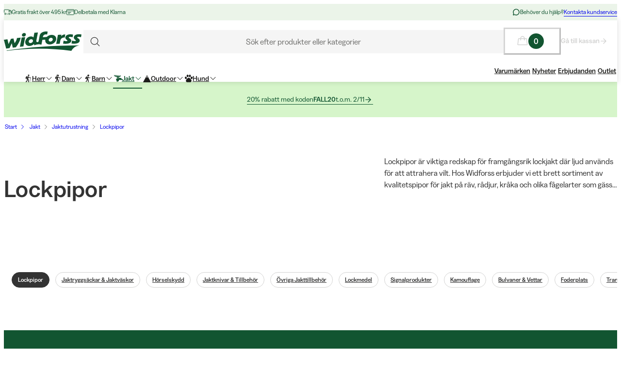

--- FILE ---
content_type: text/html; charset=utf-8
request_url: https://www.widforss.se/c/jakt/jaktutrustning/lockpipor
body_size: 66064
content:
<!DOCTYPE html><html class="Surface_surface__Zt6qd Surface_light__HFO_z light-mode Surface_background--base__ePjRa __variable_41bc88 __variable_bd888f" style="margin-top:0" lang="sv-se"><head><meta charSet="utf-8"/><meta name="viewport" content="width=device-width, initial-scale=1"/><link rel="preload" as="image" imageSrcSet="https://cdn.sanity.io/images/uze90wod/widforss-production/39cab9b6cc6d706485bcf74e26184020c5d7b339-160x40.svg?w=200&amp;q=95&amp;auto=format 1x, https://cdn.sanity.io/images/uze90wod/widforss-production/39cab9b6cc6d706485bcf74e26184020c5d7b339-160x40.svg?w=400&amp;q=95&amp;auto=format 2x"/><link rel="stylesheet" href="/_next/static/css/2849db3c4740bf42.css?dpl=dpl_AeZdKZzSDDproYVZZbebk51CmKsS" data-precedence="next"/><link rel="stylesheet" href="/_next/static/css/a975503582a9660f.css?dpl=dpl_AeZdKZzSDDproYVZZbebk51CmKsS" data-precedence="next"/><link rel="stylesheet" href="/_next/static/css/977b8744601f23a5.css?dpl=dpl_AeZdKZzSDDproYVZZbebk51CmKsS" data-precedence="next"/><link rel="stylesheet" href="/_next/static/css/69286dec791bbd17.css?dpl=dpl_AeZdKZzSDDproYVZZbebk51CmKsS" data-precedence="next"/><link rel="stylesheet" href="/_next/static/css/a381cdf8c3c1b664.css?dpl=dpl_AeZdKZzSDDproYVZZbebk51CmKsS" data-precedence="next"/><link rel="stylesheet" href="/_next/static/css/ed02bc7d99a9f667.css?dpl=dpl_AeZdKZzSDDproYVZZbebk51CmKsS" data-precedence="next"/><link rel="stylesheet" href="/_next/static/css/8eee392c0dde1cfd.css?dpl=dpl_AeZdKZzSDDproYVZZbebk51CmKsS" data-precedence="next"/><link rel="stylesheet" href="/_next/static/css/ebdc6c9b475b2415.css?dpl=dpl_AeZdKZzSDDproYVZZbebk51CmKsS" data-precedence="next"/><link rel="stylesheet" href="/_next/static/css/802ed30fcca3a09f.css?dpl=dpl_AeZdKZzSDDproYVZZbebk51CmKsS" data-precedence="next"/><link rel="stylesheet" href="/_next/static/css/01d1618ed7326436.css?dpl=dpl_AeZdKZzSDDproYVZZbebk51CmKsS" data-precedence="next"/><link rel="stylesheet" href="/_next/static/css/b4cf70b522ca7581.css?dpl=dpl_AeZdKZzSDDproYVZZbebk51CmKsS" data-precedence="next"/><link rel="stylesheet" href="/_next/static/css/f4596db62c7bb4b6.css?dpl=dpl_AeZdKZzSDDproYVZZbebk51CmKsS" data-precedence="next"/><link rel="stylesheet" href="/_next/static/css/5b94bc7fdf4abb35.css?dpl=dpl_AeZdKZzSDDproYVZZbebk51CmKsS" data-precedence="next"/><link rel="stylesheet" href="/_next/static/css/0a218c12bb4a75c2.css?dpl=dpl_AeZdKZzSDDproYVZZbebk51CmKsS" data-precedence="next"/><link rel="stylesheet" href="/_next/static/css/706c04c5cd9ac8cd.css?dpl=dpl_AeZdKZzSDDproYVZZbebk51CmKsS" data-precedence="next"/><link rel="stylesheet" href="/_next/static/css/33765efa034f5989.css?dpl=dpl_AeZdKZzSDDproYVZZbebk51CmKsS" data-precedence="next"/><link rel="stylesheet" href="/_next/static/css/45bc6f6e807ee781.css?dpl=dpl_AeZdKZzSDDproYVZZbebk51CmKsS" data-precedence="next"/><link rel="stylesheet" href="/_next/static/css/f71f12ca874ca4c7.css?dpl=dpl_AeZdKZzSDDproYVZZbebk51CmKsS" data-precedence="next"/><link rel="stylesheet" href="/_next/static/css/5e55c22fd0ee3d55.css?dpl=dpl_AeZdKZzSDDproYVZZbebk51CmKsS" data-precedence="next"/><link rel="stylesheet" href="/_next/static/css/e9589f6b9cfd700e.css?dpl=dpl_AeZdKZzSDDproYVZZbebk51CmKsS" data-precedence="next"/><link rel="stylesheet" href="/_next/static/css/c0f8e658f02a6706.css?dpl=dpl_AeZdKZzSDDproYVZZbebk51CmKsS" data-precedence="next"/><link rel="stylesheet" href="/_next/static/css/fb7d9496e88b9e1a.css?dpl=dpl_AeZdKZzSDDproYVZZbebk51CmKsS" data-precedence="next"/><link rel="stylesheet" href="/_next/static/css/f204e19467f2a811.css?dpl=dpl_AeZdKZzSDDproYVZZbebk51CmKsS" data-precedence="next"/><link rel="stylesheet" href="/_next/static/css/c3df7990b631e9fb.css?dpl=dpl_AeZdKZzSDDproYVZZbebk51CmKsS" data-precedence="next"/><link rel="stylesheet" href="/_next/static/css/fc0e71b3451dc083.css?dpl=dpl_AeZdKZzSDDproYVZZbebk51CmKsS" data-precedence="next"/><link rel="stylesheet" href="/_next/static/css/d2af1be38559fa9e.css?dpl=dpl_AeZdKZzSDDproYVZZbebk51CmKsS" data-precedence="next"/><link rel="stylesheet" href="/_next/static/css/aed3185bee3b98ea.css?dpl=dpl_AeZdKZzSDDproYVZZbebk51CmKsS" data-precedence="next"/><link rel="stylesheet" href="/_next/static/css/47887d964ad5cf39.css?dpl=dpl_AeZdKZzSDDproYVZZbebk51CmKsS" data-precedence="next"/><link rel="stylesheet" href="/_next/static/css/c6cfbcd7c0bb9973.css?dpl=dpl_AeZdKZzSDDproYVZZbebk51CmKsS" data-precedence="next"/><link rel="stylesheet" href="/_next/static/css/d19aec24c270956f.css?dpl=dpl_AeZdKZzSDDproYVZZbebk51CmKsS" data-precedence="next"/><link rel="stylesheet" href="/_next/static/css/30071bb9dc55dc95.css?dpl=dpl_AeZdKZzSDDproYVZZbebk51CmKsS" data-precedence="next"/><link rel="stylesheet" href="/_next/static/css/e1f81a68dfbe7544.css?dpl=dpl_AeZdKZzSDDproYVZZbebk51CmKsS" data-precedence="next"/><link rel="stylesheet" href="/_next/static/css/1ee1ac04de14e9fd.css?dpl=dpl_AeZdKZzSDDproYVZZbebk51CmKsS" data-precedence="next"/><link rel="stylesheet" href="/_next/static/css/e1da6b387ad5c10c.css?dpl=dpl_AeZdKZzSDDproYVZZbebk51CmKsS" data-precedence="next"/><link rel="stylesheet" href="/_next/static/css/8d29aad6fb293c97.css?dpl=dpl_AeZdKZzSDDproYVZZbebk51CmKsS" data-precedence="next"/><link rel="stylesheet" href="/_next/static/css/c63b298944d8d21b.css?dpl=dpl_AeZdKZzSDDproYVZZbebk51CmKsS" data-precedence="next"/><link rel="stylesheet" href="/_next/static/css/6bb3c696c1d3a54a.css?dpl=dpl_AeZdKZzSDDproYVZZbebk51CmKsS" data-precedence="next"/><link rel="stylesheet" href="/_next/static/css/fe35fb399cf6b0bc.css?dpl=dpl_AeZdKZzSDDproYVZZbebk51CmKsS" data-precedence="next"/><link rel="stylesheet" href="/_next/static/css/f4fa537763efb09b.css?dpl=dpl_AeZdKZzSDDproYVZZbebk51CmKsS" data-precedence="next"/><link rel="stylesheet" href="/_next/static/css/5001a567ece9ef15.css?dpl=dpl_AeZdKZzSDDproYVZZbebk51CmKsS" data-precedence="next"/><link rel="stylesheet" href="/_next/static/css/e82178ecc0b59585.css?dpl=dpl_AeZdKZzSDDproYVZZbebk51CmKsS" data-precedence="next"/><link rel="stylesheet" href="/_next/static/css/d07f83d5b0be21d5.css?dpl=dpl_AeZdKZzSDDproYVZZbebk51CmKsS" data-precedence="next"/><link rel="stylesheet" href="/_next/static/css/98e43f8ee5a25147.css?dpl=dpl_AeZdKZzSDDproYVZZbebk51CmKsS" data-precedence="next"/><link rel="stylesheet" href="/_next/static/css/f02adeb65f0fcc29.css?dpl=dpl_AeZdKZzSDDproYVZZbebk51CmKsS" data-precedence="next"/><link rel="stylesheet" href="/_next/static/css/05de322708105bbb.css?dpl=dpl_AeZdKZzSDDproYVZZbebk51CmKsS" data-precedence="next"/><link rel="stylesheet" href="/_next/static/css/43b2a4f6b766fb64.css?dpl=dpl_AeZdKZzSDDproYVZZbebk51CmKsS" data-precedence="next"/><link rel="stylesheet" href="/_next/static/css/2787af74a20f58f1.css?dpl=dpl_AeZdKZzSDDproYVZZbebk51CmKsS" data-precedence="next"/><link rel="stylesheet" href="/_next/static/css/c85d8f1cf9be982c.css?dpl=dpl_AeZdKZzSDDproYVZZbebk51CmKsS" data-precedence="next"/><link rel="stylesheet" href="/_next/static/css/64e8d9683af15266.css?dpl=dpl_AeZdKZzSDDproYVZZbebk51CmKsS" data-precedence="next"/><link rel="stylesheet" href="/_next/static/css/804ac9e880a31e92.css?dpl=dpl_AeZdKZzSDDproYVZZbebk51CmKsS" data-precedence="next"/><link rel="stylesheet" href="/_next/static/css/3551e3ae989302d2.css?dpl=dpl_AeZdKZzSDDproYVZZbebk51CmKsS" data-precedence="next"/><link rel="stylesheet" href="/_next/static/css/46003357fb5b8f7d.css?dpl=dpl_AeZdKZzSDDproYVZZbebk51CmKsS" data-precedence="next"/><link rel="stylesheet" href="/_next/static/css/b321e850d603eaeb.css?dpl=dpl_AeZdKZzSDDproYVZZbebk51CmKsS" data-precedence="next"/><link rel="preload" as="script" fetchPriority="low" href="/_next/static/chunks/webpack-f23b49f005c47bd9.js?dpl=dpl_AeZdKZzSDDproYVZZbebk51CmKsS"/><script src="/_next/static/chunks/606920bb-ea0b691c6ef95860.js?dpl=dpl_AeZdKZzSDDproYVZZbebk51CmKsS" async=""></script><script src="/_next/static/chunks/c0cd1f83-60ba36af3bfbf1e9.js?dpl=dpl_AeZdKZzSDDproYVZZbebk51CmKsS" async=""></script><script src="/_next/static/chunks/2707-bf1f1570d4ccf632.js?dpl=dpl_AeZdKZzSDDproYVZZbebk51CmKsS" async=""></script><script src="/_next/static/chunks/main-app-679902ff743a4521.js?dpl=dpl_AeZdKZzSDDproYVZZbebk51CmKsS" async=""></script><script src="/_next/static/chunks/app/global-error-ba3a07853c89ee23.js?dpl=dpl_AeZdKZzSDDproYVZZbebk51CmKsS" async=""></script><script src="/_next/static/chunks/6ee338b8-c96e25a39562dcb9.js?dpl=dpl_AeZdKZzSDDproYVZZbebk51CmKsS" async=""></script><script src="/_next/static/chunks/8522-ba8049fca4537773.js?dpl=dpl_AeZdKZzSDDproYVZZbebk51CmKsS" async=""></script><script src="/_next/static/chunks/4688-920426116a1132d3.js?dpl=dpl_AeZdKZzSDDproYVZZbebk51CmKsS" async=""></script><script src="/_next/static/chunks/1868-784c273a2fe7223d.js?dpl=dpl_AeZdKZzSDDproYVZZbebk51CmKsS" async=""></script><script src="/_next/static/chunks/5906-982f5223b4f471d2.js?dpl=dpl_AeZdKZzSDDproYVZZbebk51CmKsS" async=""></script><script src="/_next/static/chunks/6761-72170d23e1e9c78f.js?dpl=dpl_AeZdKZzSDDproYVZZbebk51CmKsS" async=""></script><script src="/_next/static/chunks/7705-466c609aa1c6a7c7.js?dpl=dpl_AeZdKZzSDDproYVZZbebk51CmKsS" async=""></script><script src="/_next/static/chunks/518-acaafdce5d5a993c.js?dpl=dpl_AeZdKZzSDDproYVZZbebk51CmKsS" async=""></script><script src="/_next/static/chunks/1581-5af866cb2ea73d67.js?dpl=dpl_AeZdKZzSDDproYVZZbebk51CmKsS" async=""></script><script src="/_next/static/chunks/4995-5c64ead87eee0119.js?dpl=dpl_AeZdKZzSDDproYVZZbebk51CmKsS" async=""></script><script src="/_next/static/chunks/9651-e928307cab9adcda.js?dpl=dpl_AeZdKZzSDDproYVZZbebk51CmKsS" async=""></script><script src="/_next/static/chunks/7477-5cb2bef2118fff02.js?dpl=dpl_AeZdKZzSDDproYVZZbebk51CmKsS" async=""></script><script src="/_next/static/chunks/8929-6ef6e4037ccd53ab.js?dpl=dpl_AeZdKZzSDDproYVZZbebk51CmKsS" async=""></script><script src="/_next/static/chunks/104-ea8394cffc91c029.js?dpl=dpl_AeZdKZzSDDproYVZZbebk51CmKsS" async=""></script><script src="/_next/static/chunks/8108-491678445c9997c0.js?dpl=dpl_AeZdKZzSDDproYVZZbebk51CmKsS" async=""></script><script src="/_next/static/chunks/7973-6fabbfff9cd4abed.js?dpl=dpl_AeZdKZzSDDproYVZZbebk51CmKsS" async=""></script><script src="/_next/static/chunks/app/%5Blocale%5D/(shop)/%5B%5B...slug%5D%5D/page-328a5226cd0d028a.js?dpl=dpl_AeZdKZzSDDproYVZZbebk51CmKsS" async=""></script><script src="/_next/static/chunks/6951-017a25eb93d268fe.js?dpl=dpl_AeZdKZzSDDproYVZZbebk51CmKsS" async=""></script><script src="/_next/static/chunks/7883-3b2d33b686a955b4.js?dpl=dpl_AeZdKZzSDDproYVZZbebk51CmKsS" async=""></script><script src="/_next/static/chunks/861-35dd9e9f5006980e.js?dpl=dpl_AeZdKZzSDDproYVZZbebk51CmKsS" async=""></script><script src="/_next/static/chunks/6616-6181080f308ec127.js?dpl=dpl_AeZdKZzSDDproYVZZbebk51CmKsS" async=""></script><script src="/_next/static/chunks/44-2e384eb8249cd2c6.js?dpl=dpl_AeZdKZzSDDproYVZZbebk51CmKsS" async=""></script><script src="/_next/static/chunks/app/%5Blocale%5D/(shop)/layout-07f441bb9cd7af7e.js?dpl=dpl_AeZdKZzSDDproYVZZbebk51CmKsS" async=""></script><script src="/_next/static/chunks/app/%5Blocale%5D/layout-cf06dd4ad7fdb7a4.js?dpl=dpl_AeZdKZzSDDproYVZZbebk51CmKsS" async=""></script><script src="/_next/static/chunks/9486-2ad47c792365e8c4.js?dpl=dpl_AeZdKZzSDDproYVZZbebk51CmKsS" async=""></script><script src="/_next/static/chunks/app/%5Blocale%5D/(shop)/error-82c44d9acdb5cca6.js?dpl=dpl_AeZdKZzSDDproYVZZbebk51CmKsS" async=""></script><script src="/_next/static/chunks/1040-f8b71cb016e2aa52.js?dpl=dpl_AeZdKZzSDDproYVZZbebk51CmKsS" async=""></script><script src="/_next/static/chunks/324-268f75ec68c7e36c.js?dpl=dpl_AeZdKZzSDDproYVZZbebk51CmKsS" async=""></script><script src="/_next/static/chunks/app/%5Blocale%5D/(shop)/c/%5B%5B...slug%5D%5D/page-9916d54e80333e44.js?dpl=dpl_AeZdKZzSDDproYVZZbebk51CmKsS" async=""></script><link rel="preload" href="https://cdn.pji.nu/b2b/widgets/shop-rating/index.js" as="script"/><meta name="color-scheme" content="light"/><meta name="next-size-adjust" content=""/><script>(self.__next_s=self.__next_s||[]).push([0,{"data-cookieconsent":"ignore","children":"\n            window['dataLayer'] = window['dataLayer'] || [];\n            function gtag() {\n              dataLayer.push(arguments)\n            }\n            gtag(\"consent\", \"default\", {\n              ad_personalization: \"denied\",\n              ad_storage: \"denied\",\n              ad_user_data: \"denied\",\n              analytics_storage: \"denied\",\n              functionality_storage: \"denied\",\n              personalization_storage: \"denied\",\n              security_storage: \"granted\",\n              wait_for_update: 500\n            });\n            gtag(\"set\", \"ads_data_redaction\", true);\n            gtag(\"set\", \"url_passthrough\", true);\n          ","id":"gtm-datalayer-init"}])</script><script>(self.__next_s=self.__next_s||[]).push([0,{"data-cookieconsent":"ignore","children":"\n            (function(w,d,s,l,i){w[l]=w[l]||[];w[l].push({'gtm.start':\n            new Date().getTime(),event:'gtm.js'});var f=d.getElementsByTagName(s)[0],\n            j=d.createElement(s),dl=l!='dataLayer'?'&l='+l:'';j.async=true;\n            j.src='https://www.googletagmanager.com/gtm.js?id=GTM-KW9V7XNM'+dl;f.parentNode.insertBefore(j,f);\n            })(window,document,'script','dataLayer','GTM-KW9V7XNM');\n          ","id":"gtm-init"}])</script><script src="/_next/static/chunks/polyfills-42372ed130431b0a.js?dpl=dpl_AeZdKZzSDDproYVZZbebk51CmKsS" noModule=""></script></head><body><div hidden=""><!--$?--><template id="B:0"></template><!--/$--></div><noscript><iframe src="https://www.googletagmanager.com/ns.html?id=GTM-KW9V7XNM" height="0" width="0" style="display:none;visibility:hidden" title="" aria-hidden="true"></iframe></noscript><div class="Standard_wrapper__kzAVs"><header class="Header_header__8Bvkx"><div class="N10Meta_n10Meta__IyT0W"><div class="Container_container___h2Zf Container_layoutWide__z_b6f" style="--_bottom-spacing:var(--spacing-0);--_gutter:16px;--_mobile-gutter:16px"><div class="N10Meta_innerContent__Jpl6e"><div class="Usp_uspContainer__f19Z8 Text_text__OhQV5 Text_variant--body-sm__Fle5w Text_color--brand__mUv_a"><div class="UspItem_uspList__bCzBS"><span class="UspItem_usp__g6KKz" aria-label="Gratis frakt över 495 kr"><svg xmlns="http://www.w3.org/2000/svg" fill="none" viewBox="0 0 16 16" title="" aria-label="" class="Icon_svg__7Bxot Icon_rotation-0deg__LPCq3" style="--icon-size:16px" aria-hidden="true"><path stroke="currentColor" stroke-linejoin="round" d="M.5 9V4a1 1 0 0 1 1-1h8a1 1 0 0 1 1 1v4M10.5 8V4h2a3 3 0 0 1 3 3v4a1 1 0 0 1-1 1H14"></path><path stroke="currentColor" stroke-linejoin="round" d="M15.5 8h-2a1 1 0 0 1-1-1V4"></path><path stroke="currentColor" stroke-linecap="round" stroke-linejoin="round" d="M12.5 11.5a1.5 1.5 0 1 1-3 0 1.5 1.5 0 0 1 3 0M4.5 11.5a1.5 1.5 0 1 1-3 0 1.5 1.5 0 0 1 3 0"></path><path stroke="currentColor" stroke-linejoin="round" d="M8 12H6"></path></svg><span class="Text_text__OhQV5 Text_variant--body-xs__QqnHx">Gratis frakt över 495 kr</span></span></div><div class="UspItem_uspList__bCzBS Usp_hidden__uyKdg"><span class="UspItem_usp__g6KKz" aria-label="Delbetala med Klarna"><svg xmlns="http://www.w3.org/2000/svg" fill="none" viewBox="0 0 16 16" title="" aria-label="" class="Icon_svg__7Bxot Icon_rotation-0deg__LPCq3" style="--icon-size:16px" aria-hidden="true"><path stroke="currentColor" stroke-linecap="round" stroke-linejoin="round" d="M14.5 2.5h-13a1 1 0 0 0-1 1v9a1 1 0 0 0 1 1h13a1 1 0 0 0 1-1v-9a1 1 0 0 0-1-1M.5 5.5h15M3.5 8.5H9M3.5 10.5H7"></path></svg><span class="Text_text__OhQV5 Text_variant--body-xs__QqnHx">Delbetala med Klarna</span></span></div></div><div class="N10Meta_customerServiceContainer__A9cCX"><svg xmlns="http://www.w3.org/2000/svg" width="16" height="16" fill="none" title="" aria-label="" class="Icon_svg__7Bxot Icon_rotation-0deg__LPCq3" style="--icon-size:16px"><path fill="currentColor" d="M8 1.25a6.75 6.75 0 0 0-6.01 9.827l-.677 2.027a1.25 1.25 0 0 0 1.583 1.584l2.027-.676A6.75 6.75 0 1 0 8 1.25m0 12a5.25 5.25 0 0 1-2.629-.704.75.75 0 0 0-.612-.063l-1.862.62.62-1.861a.75.75 0 0 0-.062-.613A5.25 5.25 0 1 1 8 13.25"></path></svg><span class="Text_text__OhQV5 Text_variant--body-xs__QqnHx">Behöver du hjälp?</span><a class="LinkText_link__GureS LinkText_text__cSlWM LinkText_variant--body-xs__apMPX undefined" href="/kontakta-oss">Kontakta kundservice</a></div></div></div></div><div class="N20MainMenu_mainNavigation___o5c_"><div class="Container_container___h2Zf Container_layoutWide__z_b6f" style="--_bottom-spacing:var(--spacing-0);--_gutter:16px;--_mobile-gutter:8px"><div class="N20MainMenu_content__bZzVC"><div class="MobileMegaMenuButton_mobileMenuButtonWrapper__61ZBk"><button class="Button_button__Hv0ef Button_variant--ghost__fsbVS Button_size--default__9xK0j Button_allowAnimation__A2GLJ" aria-expanded="false" aria-haspopup="menu" title="Meny"><svg xmlns="http://www.w3.org/2000/svg" viewBox="0 0 24 24" title="Menu" aria-label="Menu" class="Icon_svg__7Bxot Icon_rotation-0deg__LPCq3" style="--icon-size:36px"><path fill="none" stroke="currentColor" stroke-linecap="round" stroke-linejoin="round" d="M5 17.5h14m-14-5h14m-14-5h14"></path></svg><div class="Ripple_RippleContainer__U5W_T" duration="650" color="#ffffffff"></div></button></div><a class="N20MainMenu_logoLink__pDqe4" href="/"><img alt="Logo Widforss " width="160" height="40" decoding="async" data-nimg="1" class="N20MainMenu_logo__GROZw Image_image__xaUl6" style="color:transparent;object-position:center" srcSet="https://cdn.sanity.io/images/uze90wod/widforss-production/39cab9b6cc6d706485bcf74e26184020c5d7b339-160x40.svg?w=200&amp;q=95&amp;auto=format 1x, https://cdn.sanity.io/images/uze90wod/widforss-production/39cab9b6cc6d706485bcf74e26184020c5d7b339-160x40.svg?w=400&amp;q=95&amp;auto=format 2x" src="https://cdn.sanity.io/images/uze90wod/widforss-production/39cab9b6cc6d706485bcf74e26184020c5d7b339-160x40.svg?w=400&amp;q=95&amp;auto=format"/></a><div class="N20MainMenu_searchBarWrapper__IOphD"><div class="SearchTrigger_wrapper__c2m8K"><button type="button" class="SearchTrigger_searchTrigger__Hl0Ur"><span class="SearchTrigger_searchTriggerLabel__k_e5U Text_text__OhQV5 Text_variant--body-md__Vq_7g">Sök efter produkter eller kategorier</span></button><div class="SearchTrigger_searchTriggerIconContainer__LhhGk"><div class="SearchTrigger_searchTriggerIcon__e8VY6"><svg xmlns="http://www.w3.org/2000/svg" viewBox="0 0 24 24" title="" aria-label="" class="Icon_svg__7Bxot Icon_rotation-0deg__LPCq3" style="--icon-size:30px"><path fill="none" stroke="currentColor" stroke-linecap="round" stroke-linejoin="round" d="m19 19-3.991-3.991m1.717-4.146a5.863 5.863 0 1 1-11.726 0 5.863 5.863 0 0 1 11.726 0"></path></svg></div></div></div></div><div class="N20MainMenu_iconsWrapper__9bP_y"><div class="MiniBasketButton_miniBasketContainer__oSCgt"><button class="Button_button__Hv0ef Button_variant--ghost__fsbVS Button_size--extra-large__q_38M Button_disabled__vf_ru Button_allowAnimation__A2GLJ Button_noGutter__Gl2_o" aria-haspopup="dialog" title="Öppna varukorgen" disabled=""><svg xmlns="http://www.w3.org/2000/svg" fill="none" viewBox="0 0 24 24" title="Öppna varukorgen" aria-label="Öppna varukorgen" class="Icon_svg__7Bxot Icon_rotation-0deg__LPCq3" style="--icon-size:24px"><path fill="currentColor" d="m22.49 18.574-1.337-11.25A1.5 1.5 0 0 0 19.653 6H16.5a4.5 4.5 0 1 0-9 0H4.343a1.5 1.5 0 0 0-1.5 1.324l-1.336 11.25A1.5 1.5 0 0 0 3 20.25h17.993a1.51 1.51 0 0 0 1.132-.506 1.5 1.5 0 0 0 .365-1.17M12 3a3 3 0 0 1 3 3H9a3 3 0 0 1 3-3M3 18.75 4.343 7.5H7.5v2.25a.75.75 0 1 0 1.5 0V7.5h6v2.25a.75.75 0 1 0 1.5 0V7.5h3.164l1.328 11.25z"></path></svg><span class="Text_text__OhQV5 Text_variant--body-md__Vq_7g Text_semiBold__THVIe"><span class="MiniBasketButton_badge__l8Vfx">0</span></span></button><div class="MiniBasketButton_arrowLink__ek02k"><a class="LinkText_link__GureS LinkText_text__cSlWM LinkText_variant--body-sm__qaEIo LinkText_stroke-style--hover__znnkz LinkText_showRightArrow__JPVjE LinkText_semiBold__Kos2T" aria-disabled="true" href="/checkout">Gå till kassan<svg xmlns="http://www.w3.org/2000/svg" fill="none" viewBox="0 0 16 16" title="" aria-label="" class="Icon_svg__7Bxot Icon_rotation-0deg__LPCq3" style="--icon-size:16px"><path fill="currentColor" d="m7.846 2.231-.524.497c-.131.131-.131.34 0 .445l4.062 4.054H2.448a.32.32 0 0 0-.315.314v.732c0 .183.131.314.315.314h8.936l-4.062 4.08c-.131.105-.131.314 0 .445l.524.497c.105.13.314.13.445 0l5.477-5.467a.3.3 0 0 0 0-.444L8.291 2.23c-.13-.13-.34-.13-.445 0"></path></svg></a></div></div></div><div class="N20MainMenu_mainMenuWrapper__1IXY8"><nav aria-label="Primär navigering" role="menubar"><ul class="MainMenu_navigationList__FR_TZ"><li><a class="LinkButton_button__Ivjma LinkButton_variant--menu__oLr82 LinkButton_size--default__LadQn LinkButton_allowAnimation__mkhoF" aria-label="Herr" aria-haspopup="true" aria-expanded="false" aria-controls="entry-54" data-menu-element="1" role="menuitem" href="/c/herr"><svg xmlns="http://www.w3.org/2000/svg" data-name="Lager 1" viewBox="0 0 693.85 1045.97" title="" aria-label="" class="Icon_svg__7Bxot Icon_rotation-0deg__LPCq3" style="--icon-size:16px" aria-hidden="true"><path fill="currentColor" d="M273.83 794.61c-3.35 28.06-24.5 70.43-42.26 92.5-21.28 26.45-113.04 116.88-139.35 134.48-50.49 33.78-102.97-23.91-67.21-71.29 39.12-41.16 98.93-83.98 132.95-128.24 26.01-33.84 20.7-98.85 18.83-141.03-.74-16.65-8.76-38.43-8.71-54.75.12-37.89 84.78-302.21 104.54-346.33 17.71-39.55 54.74-60.58 98.32-49.41 61.48 15.76 67.35 127.34 162.27 136.84 39.37 3.94 98.49-6.99 134 .94 36.48 8.14 35.94 62.47-4.33 69.65-43.47 7.75-149.08 2.82-189.56-15.02l-64.52-42.89-59.16 195.68c-.08 33.69 41.58 58.44 61.29 82.03 14.28 17.09 32.36 44.01 40.76 64.54 21.19 51.77 22.68 215.8 16.13 274.32-7.4 66.12-91.69 63.97-97.2 4.39-5.81-62.83 5.36-134.72.35-198.15-5.01-63.48-48.4-101.89-97.14-136.63-3.5 40.67 4.74 88.64 0 128.36ZM148.31 565.04c-42.42-5.73-103.82 17.18-132.37-21.12-51.06-68.49 31.57-247.48 92.6-294.22 42.93-32.88 124.53-42.3 136.8 22.53-32.64 97.41-78.56 191-97.03 292.82Z"></path><ellipse cx="408.39" cy="97.74" fill="currentColor" rx="97.93" ry="97.74"></ellipse><path fill="currentColor" d="m611.17 447.4 46.41-.02c-7.13 162.12-22.21 324.22-33.71 486.16-2.32 32.7-.17 73.56-4.26 105.24-.99 7.67 1.46 6.8-8.44 6.24zM657.57 359.04h-46.42c-9.07-53.03 56.91-53.22 46.42 0"></path></svg>Herr<svg xmlns="http://www.w3.org/2000/svg" fill="none" viewBox="0 0 12 7" title="" aria-label="" class="MenuItem_icon__K4zRn Icon_svg__7Bxot Icon_rotation-0deg__LPCq3" style="--icon-size:12px" aria-hidden="true"><path fill="currentColor" d="m11.354 1.354-5 5a.5.5 0 0 1-.708 0l-5-5a.5.5 0 0 1 .708-.708L6 5.293 10.646.646a.5.5 0 1 1 .708.708"></path></svg><div class="Ripple_RippleContainer__U5W_T" duration="650" color="#ffffffff"></div></a></li><li><a class="LinkButton_button__Ivjma LinkButton_variant--menu__oLr82 LinkButton_size--default__LadQn LinkButton_allowAnimation__mkhoF" aria-label="Dam" aria-haspopup="true" aria-expanded="false" aria-controls="entry-55" data-menu-element="1" role="menuitem" href="/c/dam"><svg xmlns="http://www.w3.org/2000/svg" data-name="Lager 1" viewBox="0 0 686.21 1041.72" title="" aria-label="" class="Icon_svg__7Bxot Icon_rotation-0deg__LPCq3" style="--icon-size:16px" aria-hidden="true"><path fill="currentColor" d="M274.13 791.69c-11.3 95.16-122.32 162.71-182.53 228.3-45.14 29.29-96.55-23.84-65.08-69.14 40.22-57.89 144.63-103.89 151.23-179.96 4.27-49.24-7.56-94.4-8.1-138.83-.47-38.94 81.34-296.44 101.28-341.99 11.08-25.32 30.71-48.97 60.2-52.98 87.68-11.9 87 70.88 142.33 112.7 60.23 45.53 126.15 13.33 188.76 25.23 30.13 5.72 34.03 58.24-.79 66.04-28.37 6.36-143.85 2.36-172.44-6.24-31.14-9.37-56.58-30.72-80.52-51.51L349.5 582.1c1.56 30.19 38.37 51.5 56.87 73.41 24.46 28.97 50.38 74.22 55.52 112.13 6.48 47.8 6.89 185.45 1.18 233.57-6.32 53.25-90.05 58.84-96.78-12.5-6.18-65.49 15.54-189.33-13.24-242.29-17.32-31.87-48.81-58.63-78.93-78.3-3.36 39.18 4.55 85.29 0 123.56ZM145.03 567.19c-54.45-6.26-118.56 25.28-140.14-41.51-26.87-83.13 61.68-281.12 155.58-292.79 31.42-3.9 85.03 7.88 81.28 47.3-33.41 95.2-75.84 187.73-96.72 286.99ZM307.66 119.45l-31.45 46.02c-42.76 38.43-136.3 36.07-148.93-29.28 126.71 50.87 73.24-86.22 113.52-123.34 36.05-33.22 76.17 4.41 89.98 39.47C410.04-28.1 547.18 73.7 481.6 169.41c-52.84 77.11-167.9 39.92-173.94-49.97Z"></path><path fill="currentColor" d="m605.67 454.51 46.19-.02c-9.52 193.42-28.14 386.6-37.78 580.21l-8.4 6.21v-586.4ZM651.85 366.57h-46.2c-9.23-55.17 55.5-54.98 46.2 0"></path></svg>Dam<svg xmlns="http://www.w3.org/2000/svg" fill="none" viewBox="0 0 12 7" title="" aria-label="" class="MenuItem_icon__K4zRn Icon_svg__7Bxot Icon_rotation-0deg__LPCq3" style="--icon-size:12px" aria-hidden="true"><path fill="currentColor" d="m11.354 1.354-5 5a.5.5 0 0 1-.708 0l-5-5a.5.5 0 0 1 .708-.708L6 5.293 10.646.646a.5.5 0 1 1 .708.708"></path></svg><div class="Ripple_RippleContainer__U5W_T" duration="650" color="#ffffffff"></div></a></li><li><a class="LinkButton_button__Ivjma LinkButton_variant--menu__oLr82 LinkButton_size--default__LadQn LinkButton_allowAnimation__mkhoF" aria-label="Barn" aria-haspopup="true" aria-expanded="false" aria-controls="entry-995" data-menu-element="1" role="menuitem" href="/c/barn"><svg xmlns="http://www.w3.org/2000/svg" data-name="Lager 1" viewBox="0 0 585.79 877.89" title="" aria-label="" class="Icon_svg__7Bxot Icon_rotation-0deg__LPCq3" style="--icon-size:16px" aria-hidden="true"><path fill="currentColor" d="M253.58 676.31C238.22 755.94 174.06 776.55 106.42 814c-40.14 21-77.89-21.05-48.56-54.47 37.95-43.25 115.11-46.57 118.02-99.98 2.17-39.79-6.09-76.11-6.53-111.93-.38-31.39 65.58-238.99 81.65-275.72 8.93-20.42 24.76-39.48 48.53-42.71 70.69-9.6 70.14 57.15 114.75 90.86 48.56 36.7 101.71 10.75 152.18 20.34 24.29 4.62 27.44 46.95-.64 53.25-22.87 5.13-115.97 1.91-139.02-5.03-25.11-7.55-45.62-24.77-64.92-41.53l-47.54 160.26c1.25 24.34 30.93 41.52 45.85 59.18 19.72 23.36 40.61 59.84 44.76 90.4 5.23 38.54 5.55 149.51.95 188.3-5.09 42.93-72.6 47.44-78.02-10.08-4.98-52.8 12.53-152.64-10.67-195.33-13.97-25.7-39.35-47.27-63.63-63.12-2.71 31.59 5.89 69.11 0 99.62"></path><ellipse cx="351.32" cy="100.39" fill="currentColor" rx="100.59" ry="100.39"></ellipse><path fill="currentColor" d="M150.79 488.93c-45.14-5.19-118.24 22.3-145.15-29.28-9.21-17.65-7.8-60.64 9.21-82.9 18.93-24.77 28.85-25.55 38.82-48.73 24.86-57.85 66.71-110.82 109.91-116.18 26.04-3.24 70.48 6.53 67.37 39.21-27.69 78.91-62.86 155.6-80.16 237.88M268.76 108.75l-41.47-10.39c-10.71-2.68-20.58 6.69-18.45 17.53l7.91 40.28c1.98 10.1 13.28 15.28 22.23 10.2l38.19-33.39z"></path></svg>Barn<svg xmlns="http://www.w3.org/2000/svg" fill="none" viewBox="0 0 12 7" title="" aria-label="" class="MenuItem_icon__K4zRn Icon_svg__7Bxot Icon_rotation-0deg__LPCq3" style="--icon-size:12px" aria-hidden="true"><path fill="currentColor" d="m11.354 1.354-5 5a.5.5 0 0 1-.708 0l-5-5a.5.5 0 0 1 .708-.708L6 5.293 10.646.646a.5.5 0 1 1 .708.708"></path></svg><div class="Ripple_RippleContainer__U5W_T" duration="650" color="#ffffffff"></div></a></li><li><a class="LinkButton_button__Ivjma LinkButton_variant--menu__oLr82 LinkButton_size--default__LadQn LinkButton_allowAnimation__mkhoF" aria-label="Jakt" aria-haspopup="true" aria-expanded="true" aria-controls="entry-11" data-menu-element="1" role="menuitem" href="/c/jakt"><svg xmlns="http://www.w3.org/2000/svg" data-name="Lager 1" viewBox="0 0 1020.87 931.03" title="" aria-label="" class="Icon_svg__7Bxot Icon_rotation-0deg__LPCq3" style="--icon-size:16px" aria-hidden="true"><path fill="currentColor" d="M984.21 468.69c-70.26-80.96-151.36-63.13-244.62-75.4-23.57-3.1-139.49-22.43-152.03-37.93-14.03-17.37-.83-40.77 16.6-50.26 32.2-17.57 98.03-22.3 137.63-35.7 58.33-19.7 99.16-52.46 132-104.66 16.63-26.5 44.7-103.2-1.83-113.76-39.43-8.97-45.2 38.57-60.4 64.86-11.17 19.3-59.76 84.13-85.46 54.3-21.77-25.27 26.33-107.6-17.53-129.06-52.26-25.6-53.46 66.86-64.06 94.36-18.3 47.33-78.43 62.6-82.73-1.23-2.07-30.63 19.17-102.66-23.9-112.56-62.8-14.43-30.3 103-62.76 132-11.67 10.47-27.63 13.6-42.03 6.2-53.16-27.43 4.03-132.13-53.7-149.83-52.4-16.07-37.17 75.83-47.63 102.66-10.77 27.5-37.13 32.83-59.13 14.33C234.86 95.21 266.16 6.88 212.37.38c-59.93-7.27-23.33 93.7-48.07 111.46-22.7 16.3-53-12.23-66.6-29.9-18.92-24.57-28.52-87-70.05-76.9-58.46 14.2-9.57 102.2 13.47 130.13 127.76 154.86 360.12 51.06 458.28 228.36 2.8 5.03 4.83 9.4 6.23 13.23-41-41.1-114.43-50.1-170.76-55.93 3.77 76.26 79.16 125.86 151.66 123.4.97 18.7-9.43 26.57-43.73 39.5-30.63 11.53-176.76 12.57-176.76 12.57-21.83 73.56 99.6 360.16 123.08 411.26 6.93 15.09 6.65 23.48 6.65 23.48s46.7-29.52 66.91-61.12c24.22-37.89 27.79-81.4 33.33-119.6 9.53 7.69 9.47 23.42 8.67 28.42-6.98 43.57-10.43 65.04-7 104.84 52.46-6.17 104.16-62.13 128.53-106.46 34.07-62.03 23.13-125.5 109.83-133.5 26.17-2.4 75.9-.17 100.6 6 31.57 7.9 61.3 26.93 96 27.27 103.36 1.03 109.56-141.39 51.6-208.19Zm-364.59 33.96c-19.03 0-34.47-15.43-34.47-34.47s15.43-34.5 34.47-34.5 34.5 15.43 34.5 34.5-15.43 34.47-34.5 34.47"></path></svg>Jakt<svg xmlns="http://www.w3.org/2000/svg" fill="none" viewBox="0 0 12 7" title="" aria-label="" class="MenuItem_icon__K4zRn Icon_svg__7Bxot Icon_rotation-0deg__LPCq3" style="--icon-size:12px" aria-hidden="true"><path fill="currentColor" d="m11.354 1.354-5 5a.5.5 0 0 1-.708 0l-5-5a.5.5 0 0 1 .708-.708L6 5.293 10.646.646a.5.5 0 1 1 .708.708"></path></svg><div class="Ripple_RippleContainer__U5W_T" duration="650" color="#ffffffff"></div></a></li><li><a class="LinkButton_button__Ivjma LinkButton_variant--menu__oLr82 LinkButton_size--default__LadQn LinkButton_allowAnimation__mkhoF" aria-label="Outdoor" aria-haspopup="true" aria-expanded="false" aria-controls="entry-1" data-menu-element="1" role="menuitem" href="/c/outdoor"><svg xmlns="http://www.w3.org/2000/svg" data-name="Lager 1" viewBox="0 0 1080 1080" title="" aria-label="" class="Icon_svg__7Bxot Icon_rotation-0deg__LPCq3" style="--icon-size:16px" aria-hidden="true"><path fill="currentColor" d="M570.29 123.04c-13.35-24.17-46.71-24.17-60.06 0L8.25 1033.5c-11.37 20.76 3.04 46.6 25.94 46.5l1011.9-.09c22.81-.11 37.01-25.91 25.63-46.56zm23.83 252.08-30.15 46.06-19.72-80.02-59.16 126.08-2.34-80.01-54.89 33.95 105.82-207.31c2.9-5.51 10.44-5.61 13.48-.19l113.42 207.5-66.47-46.06Z"></path><path d="M484.02 0h154.99v149.61H484.02z" style="fill:none"></path></svg>Outdoor<svg xmlns="http://www.w3.org/2000/svg" fill="none" viewBox="0 0 12 7" title="" aria-label="" class="MenuItem_icon__K4zRn Icon_svg__7Bxot Icon_rotation-0deg__LPCq3" style="--icon-size:12px" aria-hidden="true"><path fill="currentColor" d="m11.354 1.354-5 5a.5.5 0 0 1-.708 0l-5-5a.5.5 0 0 1 .708-.708L6 5.293 10.646.646a.5.5 0 1 1 .708.708"></path></svg><div class="Ripple_RippleContainer__U5W_T" duration="650" color="#ffffffff"></div></a></li><li><a class="LinkButton_button__Ivjma LinkButton_variant--menu__oLr82 LinkButton_size--default__LadQn LinkButton_allowAnimation__mkhoF" aria-label="Hund" aria-haspopup="true" aria-expanded="false" aria-controls="entry-57" data-menu-element="1" role="menuitem" href="/c/hund"><svg xmlns="http://www.w3.org/2000/svg" data-name="Lager 1" viewBox="0 0 1025.72 1005.42" title="" aria-label="" class="Icon_svg__7Bxot Icon_rotation-0deg__LPCq3" style="--icon-size:16px" aria-hidden="true"><path fill="currentColor" d="M504.19 405.57c62.41-10.45 123.82 42.02 169.53 88.89 33.1 32.6 72.99 74.43 108.56 115.24 44.9 52.21 88.25 106.01 98.16 174.63 13.63 85.42-35.7 183.09-121.5 209.86-81.07 25.81-167.33-1.56-250.62 2.95-106.1 3.99-243.31 32.9-319.18-51.72-52.96-57.74-55.96-146.01-28.41-216.94 37.56-96.87 114.67-177.28 193.14-240.75 46.16-36.06 99.34-76.75 148.18-81.91l2.12-.25ZM892 264.16c171.37-31.25 176.7 264.53 23.61 313.35C713.89 641.84 719.46 295.63 892 264.16M99.66 264.23C275.25 233.22 330.58 573.56 148 585.2-10.33 595.29-64.26 293.17 99.66 264.23M315.07 12.66c210.25-63.72 244.3 289.84 64.35 317.92-150.65 23.49-190.69-279.64-64.35-317.92"></path><path fill="currentColor" d="M746.87 291.7C620.01 430.73 451.98 189.28 580.73 44.69c133.39-149.8 287.45 114.07 166.14 247.01"></path></svg>Hund<svg xmlns="http://www.w3.org/2000/svg" fill="none" viewBox="0 0 12 7" title="" aria-label="" class="MenuItem_icon__K4zRn Icon_svg__7Bxot Icon_rotation-0deg__LPCq3" style="--icon-size:12px" aria-hidden="true"><path fill="currentColor" d="m11.354 1.354-5 5a.5.5 0 0 1-.708 0l-5-5a.5.5 0 0 1 .708-.708L6 5.293 10.646.646a.5.5 0 1 1 .708.708"></path></svg><div class="Ripple_RippleContainer__U5W_T" duration="650" color="#ffffffff"></div></a></li></ul></nav></div><div class="N20MainMenu_metaLinksWrapper__u8FOx"><ul class="MetaLinks_metaLinksList__YJhpO"><li><a class="LinkButton_button__Ivjma LinkButton_variant--menu__oLr82 LinkButton_size--default__LadQn LinkButton_allowAnimation__mkhoF" target="_self" href="/varumarken">Varumärken<div class="Ripple_RippleContainer__U5W_T" duration="650" color="#ffffffff"></div></a></li><li><a class="LinkButton_button__Ivjma LinkButton_variant--menu__oLr82 LinkButton_size--default__LadQn LinkButton_allowAnimation__mkhoF" target="_self" href="/c/nyheter">Nyheter<div class="Ripple_RippleContainer__U5W_T" duration="650" color="#ffffffff"></div></a></li><li><a class="LinkButton_button__Ivjma LinkButton_variant--menu__oLr82 LinkButton_size--default__LadQn LinkButton_allowAnimation__mkhoF" target="_self" href="/c/erbjudanden">Erbjudanden<div class="Ripple_RippleContainer__U5W_T" duration="650" color="#ffffffff"></div></a></li><li><a class="LinkButton_button__Ivjma LinkButton_variant--menu__oLr82 LinkButton_size--default__LadQn LinkButton_allowAnimation__mkhoF" target="_self" href="/c/outlet">Outlet<div class="Ripple_RippleContainer__U5W_T" duration="650" color="#ffffffff"></div></a></li><li aria-hidden="true" class="MetaLinks_separator__KH1iL"></li><li class="MetaLinks_metaLinksItemSecondary__iNZX6"><a class="LinkButton_button__Ivjma LinkButton_variant--menuSecondary__nAeoT LinkButton_size--default__LadQn LinkButton_allowAnimation__mkhoF" target="_self" href="/kontakta-oss">Kontakta oss<div class="Ripple_RippleContainer__U5W_T" duration="650" color="#ffffffff"></div></a></li></ul></div></div></div></div></header><main class="PageContentWrapper_content__8A8G8" id="content-root"><span class="MessageBanner_base__0SWHb MessageBanner_variant--2__Bykgv Text_text__OhQV5 Text_variant--body-sm__Fle5w Text_semiBold__THVIe"><div class="RichText_richText___LLv9" style="--_link-color:currentColor;--_link-left-margin:16px;--_strong-text-font-weight:var(--font-weight-semi-bold, 500);--_font-family:var(--typography-display-1-primary-font-family)"><p class="Text_text__OhQV5 Text_variant--body-sm__Fle5w Text_spacing--bottom__MbsT1" style="--_font-family:var(--typography-display-1-primary-font-family)"><a class="LinkText_link__GureS LinkText_text__cSlWM undefined LinkText_showRightArrow__JPVjE" href="/kopvillkor">20% rabatt med koden<strong> FALL20</strong> t.o.m. 2/11<svg xmlns="http://www.w3.org/2000/svg" fill="none" viewBox="0 0 16 16" title="" aria-label="" class="Icon_svg__7Bxot Icon_rotation-0deg__LPCq3" style="--icon-size:16px"><path fill="currentColor" d="m7.846 2.231-.524.497c-.131.131-.131.34 0 .445l4.062 4.054H2.448a.32.32 0 0 0-.315.314v.732c0 .183.131.314.315.314h8.936l-4.062 4.08c-.131.105-.131.314 0 .445l.524.497c.105.13.314.13.445 0l5.477-5.467a.3.3 0 0 0 0-.444L8.291 2.23c-.13-.13-.34-.13-.445 0"></path></svg></a></p></div></span><div class="Container_container___h2Zf Container_layoutFull__lEJpW" style="--_bottom-spacing:var(--spacing-0);--_gutter:0px;--_mobile-gutter:0px"><div class="Container_container___h2Zf Container_layoutWide__z_b6f" style="--_bottom-spacing:var(--spacing-0);--_gutter:24px;--_mobile-gutter:16px"><ol class="Breadcrumbs_list__HYzCi"><li><a class="LinkText_link__GureS LinkText_text__cSlWM LinkText_variant--body-xs__apMPX LinkText_stroke-style--hover__znnkz undefined LinkText_iconRight__6VSzL" href="/">Start<span class="Breadcrumbs_crumbSeparator__Uqq4g" aria-hidden="true"><svg xmlns="http://www.w3.org/2000/svg" viewBox="0 0 24 24" title="Right" aria-label="Right" class="Icon_svg__7Bxot Icon_rotation-90deg__JHanN" style="--icon-size:24px" aria-hidden="true"><path d="m16 14.5-4-4-4 4" style="fill:none;stroke:currentColor;stroke-linecap:round;stroke-linejoin:round"></path></svg></span></a></li><li class=""><a class="LinkText_link__GureS LinkText_text__cSlWM LinkText_variant--body-xs__apMPX LinkText_stroke-style--hover__znnkz undefined" title="Jakt" href="/c/jakt">Jakt</a><span class="Breadcrumbs_crumbSeparator__Uqq4g" aria-hidden="true"><svg xmlns="http://www.w3.org/2000/svg" viewBox="0 0 24 24" title="Right" aria-label="Right" class="Icon_svg__7Bxot Icon_rotation-90deg__JHanN" style="--icon-size:24px" aria-hidden="true"><path d="m16 14.5-4-4-4 4" style="fill:none;stroke:currentColor;stroke-linecap:round;stroke-linejoin:round"></path></svg></span></li><li class=""><a class="LinkText_link__GureS LinkText_text__cSlWM LinkText_variant--body-xs__apMPX LinkText_stroke-style--hover__znnkz undefined" title="Jaktutrustning" href="/c/jakt/jaktutrustning">Jaktutrustning</a><span class="Breadcrumbs_crumbSeparator__Uqq4g" aria-hidden="true"><svg xmlns="http://www.w3.org/2000/svg" viewBox="0 0 24 24" title="Right" aria-label="Right" class="Icon_svg__7Bxot Icon_rotation-90deg__JHanN" style="--icon-size:24px" aria-hidden="true"><path d="m16 14.5-4-4-4 4" style="fill:none;stroke:currentColor;stroke-linecap:round;stroke-linejoin:round"></path></svg></span></li><li aria-current="page" class="Breadcrumbs_currentPage__6SStq"><a class="LinkText_link__GureS LinkText_text__cSlWM LinkText_variant--body-xs__apMPX LinkText_stroke-style--hover__znnkz undefined" title="Lockpipor" href="/c/jakt/jaktutrustning/lockpipor">Lockpipor</a></li></ol><section class="PageHeader_pageHeader__P8Zw4"><div class="PageHeader_title__nKyUD"><h1 class="Text_text__OhQV5 Text_variant--heading-1__6ZV_q Text_scale__0ycbf">Lockpipor</h1></div><div class="PageHeader_descriptionContainer__SjzjP"><div class="ToggledDescription_container__EmF2L"><div id="description" class="ToggledDescription_description___VwWf" style="--description-line-clamp:3">Lockpipor är viktiga redskap för framgångsrik lockjakt där ljud används för att attrahera vilt. Hos Widforss erbjuder vi ett brett sortiment av kvalitetspipor för jakt på räv, rådjur, kråka och olika fågelarter som gäss, änder, järpe, orre, tjäder och duva. Lockjakt kräver övning och kunskap om djurens beteende – rätt ljud vid rätt tillfälle är avgörande för att locka viltet till dig istället för att skrämma bort det. Vårt utbud innehåller specialiserade pipor från erkända varumärken som frambringar naturtrogna ljud för olika jaktsituationer. Kråkjakten, som är en viktig del av viltvården, blir mer effektiv med rätt lockpipa. Oavsett vilken typ av lockjakt du ägnar dig åt, hittar du rätt redskap hos oss.</div></div></div></section></div><div class="P040ProductListPage_topModules__hwMDs"></div><div class="Container_container___h2Zf Container_layoutWide__z_b6f" style="--_bottom-spacing:var(--spacing-0);--_gutter:0px;--_mobile-gutter:0px"><div class="P040ProductListPage_categoriesContainer__o_wLS"><div class="Carousel_swiperContainer__C_wXf Carousel_gutterLeftSideOnly__scy_v" style="--scrollbar-offset:12px;--space-between:12px;--mobile-space-between:8px;--_gutter:24px;--_mobile-gutter:16px"><div class="swiper Carousel_scrollbarDefaultVariant__scXi9"><div class="swiper-wrapper Carousel_swiperWrapper__sucID"><div class="swiper-slide Carousel_slide__bFBfQ"><button class="Button_button__Hv0ef Button_variant--tertiary__0AVGs Button_size--extra-small__2txbI Button_active__WSX3F Button_allowAnimation__A2GLJ">Lockpipor<div class="Ripple_RippleContainer__U5W_T" duration="650" color="#ffffffff"></div></button></div><div class="swiper-slide Carousel_slide__bFBfQ"><a class="LinkButton_button__Ivjma LinkButton_variant--tertiary__FgqpG LinkButton_size--extra-small__ariS3 LinkButton_allowAnimation__mkhoF" href="/c/jakt/jaktutrustning/jaktryggsackar-jaktvaskor">Jaktryggsäckar &amp; Jaktväskor<div class="Ripple_RippleContainer__U5W_T" duration="650" color="#ffffffff"></div></a></div><div class="swiper-slide Carousel_slide__bFBfQ"><a class="LinkButton_button__Ivjma LinkButton_variant--tertiary__FgqpG LinkButton_size--extra-small__ariS3 LinkButton_allowAnimation__mkhoF" href="/c/jakt/jaktutrustning/horselskydd">Hörselskydd<div class="Ripple_RippleContainer__U5W_T" duration="650" color="#ffffffff"></div></a></div><div class="swiper-slide Carousel_slide__bFBfQ"><a class="LinkButton_button__Ivjma LinkButton_variant--tertiary__FgqpG LinkButton_size--extra-small__ariS3 LinkButton_allowAnimation__mkhoF" href="/c/jakt/jaktutrustning/jaktknivar-tillbehor">Jaktknivar &amp; Tillbehör<div class="Ripple_RippleContainer__U5W_T" duration="650" color="#ffffffff"></div></a></div><div class="swiper-slide Carousel_slide__bFBfQ"><a class="LinkButton_button__Ivjma LinkButton_variant--tertiary__FgqpG LinkButton_size--extra-small__ariS3 LinkButton_allowAnimation__mkhoF" href="/c/jakt/jaktutrustning/ovriga-jakttillbehor">Övriga Jakttillbehör<div class="Ripple_RippleContainer__U5W_T" duration="650" color="#ffffffff"></div></a></div><div class="swiper-slide Carousel_slide__bFBfQ"><a class="LinkButton_button__Ivjma LinkButton_variant--tertiary__FgqpG LinkButton_size--extra-small__ariS3 LinkButton_allowAnimation__mkhoF" href="/c/jakt/jaktutrustning/lockmedel">Lockmedel<div class="Ripple_RippleContainer__U5W_T" duration="650" color="#ffffffff"></div></a></div><div class="swiper-slide Carousel_slide__bFBfQ"><a class="LinkButton_button__Ivjma LinkButton_variant--tertiary__FgqpG LinkButton_size--extra-small__ariS3 LinkButton_allowAnimation__mkhoF" href="/c/jakt/jaktutrustning/signalprodukter">Signalprodukter<div class="Ripple_RippleContainer__U5W_T" duration="650" color="#ffffffff"></div></a></div><div class="swiper-slide Carousel_slide__bFBfQ"><a class="LinkButton_button__Ivjma LinkButton_variant--tertiary__FgqpG LinkButton_size--extra-small__ariS3 LinkButton_allowAnimation__mkhoF" href="/c/jakt/jaktutrustning/kamouflage">Kamouflage<div class="Ripple_RippleContainer__U5W_T" duration="650" color="#ffffffff"></div></a></div><div class="swiper-slide Carousel_slide__bFBfQ"><a class="LinkButton_button__Ivjma LinkButton_variant--tertiary__FgqpG LinkButton_size--extra-small__ariS3 LinkButton_allowAnimation__mkhoF" href="/c/jakt/jaktutrustning/bulvaner-vettar">Bulvaner &amp; Vettar<div class="Ripple_RippleContainer__U5W_T" duration="650" color="#ffffffff"></div></a></div><div class="swiper-slide Carousel_slide__bFBfQ"><a class="LinkButton_button__Ivjma LinkButton_variant--tertiary__FgqpG LinkButton_size--extra-small__ariS3 LinkButton_allowAnimation__mkhoF" href="/c/jakt/jaktutrustning/foderplats">Foderplats<div class="Ripple_RippleContainer__U5W_T" duration="650" color="#ffffffff"></div></a></div><div class="swiper-slide Carousel_slide__bFBfQ"><a class="LinkButton_button__Ivjma LinkButton_variant--tertiary__FgqpG LinkButton_size--extra-small__ariS3 LinkButton_allowAnimation__mkhoF" href="/c/jakt/jaktutrustning/transportkorgar">Transportkorgar<div class="Ripple_RippleContainer__U5W_T" duration="650" color="#ffffffff"></div></a></div><div class="swiper-slide Carousel_slide__bFBfQ"><a class="LinkButton_button__Ivjma LinkButton_variant--tertiary__FgqpG LinkButton_size--extra-small__ariS3 LinkButton_allowAnimation__mkhoF" href="/c/jakt/jaktutrustning/bocker">Böcker<div class="Ripple_RippleContainer__U5W_T" duration="650" color="#ffffffff"></div></a></div><div class="swiper-slide Carousel_slide__bFBfQ"><a class="LinkButton_button__Ivjma LinkButton_variant--tertiary__FgqpG LinkButton_size--extra-small__ariS3 LinkButton_allowAnimation__mkhoF" href="/c/jakt/jaktutrustning/trofeskoldar">Trofésköldar<div class="Ripple_RippleContainer__U5W_T" duration="650" color="#ffffffff"></div></a></div><div class="swiper-slide Carousel_slide__bFBfQ"><a class="LinkButton_button__Ivjma LinkButton_variant--tertiary__FgqpG LinkButton_size--extra-small__ariS3 LinkButton_allowAnimation__mkhoF" href="/c/jakt/jaktutrustning/vindsackar-fjalldukar">Vindsäckar &amp; Fjälldukar<div class="Ripple_RippleContainer__U5W_T" duration="650" color="#ffffffff"></div></a></div></div><div class="swiper-scrollbar"></div></div></div></div></div><div class="P040ProductListPage_bottomModules__4EjoZ"></div></div></main><!--$?--><template id="B:1"></template><!--/$--><footer class="N60Footer_footerContainer__LCcCJ"><div class="Container_container___h2Zf Container_layoutWide__z_b6f" style="--_bottom-spacing:var(--spacing-0);--_gutter:24px;--_mobile-gutter:16px"><div class="N60Footer_footerMenuContainer__sDSmE"><div class="N60Footer_footerMenuColumn__k7gd_"><div class="LinkGroups_linkGroupContainer__EHDkL"><form class="Form_form__43Szj" style="grid-template-columns:repeat(1, 1fr)"><div class="Newsletter_newsletterContainer__9NvyS"><p class="Text_text__OhQV5 Text_variant--body-md__Vq_7g Text_semiBold__THVIe">Nyhetsbrev</p><p class="Text_text__OhQV5 Text_variant--body-sm__Fle5w">Anmäl dig till vårt nyhetsbrev för att få utvalda erbjudanden och de senaste nyheterna.</p><div class="Newsletter_descriptionTextBorder__SKedH"></div><div class="Newsletter_checkboxWrapper__q9W6Q"><label class="Checkbox_container__8jgJc Shared_container__scx1n"><input type="checkbox" class="Shared_reset__fJ3Gb Checkbox_checkbox__yzR2C Shared_input__JPWao" name="integrityPolicyCheckbox"/><span class="Checkbox_checkmark__pRIxR"></span><span class="Shared_label__2RGKy"><div class="RichText_richText___LLv9" style="--_link-color:currentColor;--_link-left-margin:0px;--_strong-text-font-weight:var(--font-weight-semi-bold, 500);--_font-family:var(--typography-display-1-primary-font-family)"><p class="Text_text__OhQV5 Text_variant--body-sm__Fle5w Text_spacing--bottom__MbsT1" style="--_font-family:var(--typography-display-1-primary-font-family)">Jag godkänner Widforss <a class="LinkText_link__GureS LinkText_text__cSlWM undefined" href="https://www.widforss.se/integritetspolicy">integritetspolicy</a>. </p></div></span></label></div><div class="Newsletter_formStyle__GIb5k"><div class="Newsletter_inputFieldWrapper__a2MpN"><label class="Newsletter_inputText__OT2Ap TextShared_wrapper__HER8i"><input aria-label="Din emailadress" type="text" class="TextShared_textInput__X75dh TextInput_textInput__O7nRV TextInput_variant--small__fgiF_" placeholder="Din emailadress" name="email"/><span class="Text_text__OhQV5 Text_variant--body-md__Vq_7g"> </span><div class="TextInput_actionsContainer__cpJL5 TextInput_variant--small__fgiF_"></div></label></div><button class="Button_button__Hv0ef Button_variant--secondary__0bCrb Button_size--default__9xK0j Button_allowAnimation__A2GLJ" aria-disabled="false">Prenumerera<div class="Ripple_RippleContainer__U5W_T" duration="650" color="#ffffffff"></div></button></div></div></form><div class="LinkGroups_linkGroupWrapper__PLL8i"><div class="LinkGroups_linkGroup__xsYfy"><p class="Text_text__OhQV5 Text_variant--body-md__Vq_7g Text_bold__uBE4P">Populära Kategorier</p><div class="LinkGroups_linkGroupList__NwafF"><a class="LinkText_link__GureS LinkText_text__cSlWM LinkText_variant--body-sm__qaEIo LinkText_stroke-style--hover__znnkz undefined" target="_self" href="/c/outdoor">Outdoor</a><a class="LinkText_link__GureS LinkText_text__cSlWM LinkText_variant--body-sm__qaEIo LinkText_stroke-style--hover__znnkz undefined" target="_self" href="/c/hund">Hund</a><a class="LinkText_link__GureS LinkText_text__cSlWM LinkText_variant--body-sm__qaEIo LinkText_stroke-style--hover__znnkz undefined" target="_self" href="/c/jakt">Jakt</a><a class="LinkText_link__GureS LinkText_text__cSlWM LinkText_variant--body-sm__qaEIo LinkText_stroke-style--hover__znnkz undefined" target="_self" href="/c/outdoor/utrustning-tillbehor">Utrustning &amp; Tillbehör</a><a class="LinkText_link__GureS LinkText_text__cSlWM LinkText_variant--body-sm__qaEIo LinkText_stroke-style--hover__znnkz undefined" target="_self" href="/c/hund/mat-kost/hundfoder">Hundfoder</a><a class="LinkText_link__GureS LinkText_text__cSlWM LinkText_variant--body-sm__qaEIo LinkText_stroke-style--hover__znnkz undefined" target="_self" href="/c/outdoor/utrustning-tillbehor/ryggsackar-vaskor">Ryggsäckar &amp; Väskor</a></div></div><div class="LinkGroups_linkGroup__xsYfy"><p class="Text_text__OhQV5 Text_variant--body-md__Vq_7g Text_bold__uBE4P">Kundservice</p><div class="LinkGroups_linkGroupList__NwafF"><a class="LinkText_link__GureS LinkText_text__cSlWM LinkText_variant--body-sm__qaEIo LinkText_stroke-style--hover__znnkz undefined" target="_self" href="/kontakta-oss">Kontakta oss</a><a class="LinkText_link__GureS LinkText_text__cSlWM LinkText_variant--body-sm__qaEIo LinkText_stroke-style--hover__znnkz undefined" target="_self" href="/byten-returer">Byten &amp; Returer</a><a class="LinkText_link__GureS LinkText_text__cSlWM LinkText_variant--body-sm__qaEIo LinkText_stroke-style--hover__znnkz undefined" target="_self" href="/vanliga-fragor">Vanliga frågor</a><a class="LinkText_link__GureS LinkText_text__cSlWM LinkText_variant--body-sm__qaEIo LinkText_stroke-style--hover__znnkz undefined" target="_self" href="/frakt-leverans">Frakt &amp; Leverans</a><a class="LinkText_link__GureS LinkText_text__cSlWM LinkText_variant--body-sm__qaEIo LinkText_stroke-style--hover__znnkz undefined" target="_self" href="/betalning">Betalning</a><a class="LinkText_link__GureS LinkText_text__cSlWM LinkText_variant--body-sm__qaEIo LinkText_stroke-style--hover__znnkz undefined" target="_self" href="/kopvillkor">Köpvillkor</a></div></div><div class="LinkGroups_linkGroup__xsYfy"><p class="Text_text__OhQV5 Text_variant--body-md__Vq_7g Text_bold__uBE4P">Om Widforss </p><div class="LinkGroups_linkGroupList__NwafF"><a class="LinkText_link__GureS LinkText_text__cSlWM LinkText_variant--body-sm__qaEIo LinkText_stroke-style--hover__znnkz undefined" target="_self" href="/om-widforss">Om oss</a><a class="LinkText_link__GureS LinkText_text__cSlWM LinkText_variant--body-sm__qaEIo LinkText_stroke-style--hover__znnkz undefined" target="_self" href="/jobba-hos-widforss">Jobba hos oss</a><a class="LinkText_link__GureS LinkText_text__cSlWM LinkText_variant--body-sm__qaEIo LinkText_stroke-style--hover__znnkz undefined" target="_self" href="/hallbarhetspolicy">Hållbarhetspolicy</a><a class="LinkText_link__GureS LinkText_text__cSlWM LinkText_variant--body-sm__qaEIo LinkText_stroke-style--hover__znnkz undefined" target="_self" href="/integritetspolicy">Integritetspolicy</a><a class="LinkText_link__GureS LinkText_text__cSlWM LinkText_variant--body-sm__qaEIo LinkText_stroke-style--hover__znnkz undefined" target="_self" href="/cookiepolicy">Cookiepolicy</a></div><div class="LinkGroups_socialMediaWrapper__TRzRI"><a class="LinkText_link__GureS LinkText_text__cSlWM LinkText_variant--body-sm__qaEIo LinkText_stroke-style--hover__znnkz undefined LinkText_iconLeft__jaIyN" target="_blank" href="https://www.facebook.com/Widforss.se/"><svg xmlns="http://www.w3.org/2000/svg" width="16" height="16" fill="currentColor" title="" aria-label="" class="Icon_svg__7Bxot Icon_rotation-0deg__LPCq3" style="--icon-size:16px" aria-hidden="true"><path fill="#fff" d="M14.5 8a6.51 6.51 0 0 1-5.722 6.454.25.25 0 0 1-.278-.25V9.5H10a.5.5 0 0 0 .5-.533.51.51 0 0 0-.516-.467H8.5V7a1 1 0 0 1 1-1h1a.5.5 0 0 0 .5-.533.51.51 0 0 0-.517-.467H9.5a2 2 0 0 0-2 2v1.5H6a.5.5 0 0 0-.5.533.51.51 0 0 0 .517.467H7.5v4.705a.25.25 0 0 1-.278.25 6.51 6.51 0 0 1-5.718-6.7c.125-3.374 2.86-6.118 6.237-6.25A6.51 6.51 0 0 1 14.5 8"></path></svg>Facebook</a><a class="LinkText_link__GureS LinkText_text__cSlWM LinkText_variant--body-sm__qaEIo LinkText_stroke-style--hover__znnkz undefined LinkText_iconLeft__jaIyN" target="_self" href="https://www.instagram.com/widforss.se/"><svg xmlns="http://www.w3.org/2000/svg" width="16" height="16" fill="currentColor" title="" aria-label="" class="Icon_svg__7Bxot Icon_rotation-0deg__LPCq3" style="--icon-size:16px" aria-hidden="true"><path fill="#fff" d="M11 1.5H5A3.504 3.504 0 0 0 1.5 5v6A3.504 3.504 0 0 0 5 14.5h6a3.504 3.504 0 0 0 3.5-3.5V5A3.504 3.504 0 0 0 11 1.5M8 11a3 3 0 1 1 0-6 3 3 0 0 1 0 6m3.75-6a.75.75 0 1 1 0-1.5.75.75 0 0 1 0 1.5M10 8a2 2 0 1 1-4 0 2 2 0 0 1 4 0"></path></svg>Instagram</a><div class="LinkGroups_ratingBadgeWrapper__ZwuMJ"><div class="shop_rating_badge" data-shop-id="25087" data-market="SE" data-layout="3"></div></div></div></div></div></div></div><div class="N60Footer_logoWrapper__4PMsx"><a href="/"><img alt="Logo Widforss" loading="lazy" width="128" height="32" decoding="async" data-nimg="1" class="N60Footer_logo__8WB_Q Image_image__xaUl6" style="color:transparent;object-position:center" srcSet="https://cdn.sanity.io/images/uze90wod/widforss-production/8707e584508f44526db98ba69f41d0bb2d8d0a79-128x32.svg?w=200&amp;q=95&amp;auto=format 1x, https://cdn.sanity.io/images/uze90wod/widforss-production/8707e584508f44526db98ba69f41d0bb2d8d0a79-128x32.svg?w=400&amp;q=95&amp;auto=format 2x" src="https://cdn.sanity.io/images/uze90wod/widforss-production/8707e584508f44526db98ba69f41d0bb2d8d0a79-128x32.svg?w=400&amp;q=95&amp;auto=format"/></a></div><div class="PaymentAndShippingLogos_logosWrapper__Xl9My"><img alt="budbee logo" loading="lazy" width="974" height="548" decoding="async" data-nimg="1" class="PaymentAndShippingLogos_logo__0NENO Image_image__xaUl6" style="color:transparent;object-position:center" srcSet="https://cdn.sanity.io/images/uze90wod/widforss-production/851303c1230923e9800b551dd389f4d0e074c0de-974x548.png?w=1024&amp;q=95&amp;auto=format 1x, https://cdn.sanity.io/images/uze90wod/widforss-production/851303c1230923e9800b551dd389f4d0e074c0de-974x548.png?w=1730&amp;q=95&amp;auto=format 2x" src="https://cdn.sanity.io/images/uze90wod/widforss-production/851303c1230923e9800b551dd389f4d0e074c0de-974x548.png?w=1730&amp;q=95&amp;auto=format"/><img alt="dhl logo" loading="lazy" width="974" height="548" decoding="async" data-nimg="1" class="PaymentAndShippingLogos_logo__0NENO Image_image__xaUl6" style="color:transparent;object-position:center" srcSet="https://cdn.sanity.io/images/uze90wod/widforss-production/7c06277b2b61d6184881b88121e1a1bb55b760a1-974x548.png?w=1024&amp;q=95&amp;auto=format 1x, https://cdn.sanity.io/images/uze90wod/widforss-production/7c06277b2b61d6184881b88121e1a1bb55b760a1-974x548.png?w=1730&amp;q=95&amp;auto=format 2x" src="https://cdn.sanity.io/images/uze90wod/widforss-production/7c06277b2b61d6184881b88121e1a1bb55b760a1-974x548.png?w=1730&amp;q=95&amp;auto=format"/><img alt="instabox logo" loading="lazy" width="974" height="548" decoding="async" data-nimg="1" class="PaymentAndShippingLogos_logo__0NENO Image_image__xaUl6" style="color:transparent;object-position:center" srcSet="https://cdn.sanity.io/images/uze90wod/widforss-production/50c3327f21ade7403db495e00489cf33fa535c0d-974x548.png?w=1024&amp;q=95&amp;auto=format 1x, https://cdn.sanity.io/images/uze90wod/widforss-production/50c3327f21ade7403db495e00489cf33fa535c0d-974x548.png?w=1730&amp;q=95&amp;auto=format 2x" src="https://cdn.sanity.io/images/uze90wod/widforss-production/50c3327f21ade7403db495e00489cf33fa535c0d-974x548.png?w=1730&amp;q=95&amp;auto=format"/><img alt="schenker logo" loading="lazy" width="974" height="548" decoding="async" data-nimg="1" class="PaymentAndShippingLogos_logo__0NENO Image_image__xaUl6" style="color:transparent;object-position:center" srcSet="https://cdn.sanity.io/images/uze90wod/widforss-production/7ac34464133a5f50c99d2647d7ed8f1270bcbf31-974x548.png?w=1024&amp;q=95&amp;auto=format 1x, https://cdn.sanity.io/images/uze90wod/widforss-production/7ac34464133a5f50c99d2647d7ed8f1270bcbf31-974x548.png?w=1730&amp;q=95&amp;auto=format 2x" src="https://cdn.sanity.io/images/uze90wod/widforss-production/7ac34464133a5f50c99d2647d7ed8f1270bcbf31-974x548.png?w=1730&amp;q=95&amp;auto=format"/><img alt="klarna" loading="lazy" width="974" height="548" decoding="async" data-nimg="1" class="PaymentAndShippingLogos_logo__0NENO Image_image__xaUl6" style="color:transparent;object-position:center" srcSet="https://cdn.sanity.io/images/uze90wod/widforss-production/5b9e100025cdfa9597e5da9d32ef29c056369bab-974x548.png?w=1024&amp;q=95&amp;auto=format 1x, https://cdn.sanity.io/images/uze90wod/widforss-production/5b9e100025cdfa9597e5da9d32ef29c056369bab-974x548.png?w=1730&amp;q=95&amp;auto=format 2x" src="https://cdn.sanity.io/images/uze90wod/widforss-production/5b9e100025cdfa9597e5da9d32ef29c056369bab-974x548.png?w=1730&amp;q=95&amp;auto=format"/><img alt="postnord" loading="lazy" width="974" height="548" decoding="async" data-nimg="1" class="PaymentAndShippingLogos_logo__0NENO Image_image__xaUl6" style="color:transparent;object-position:center" srcSet="https://cdn.sanity.io/images/uze90wod/widforss-production/156a55f245cd75e971bcc1cce4dbb0a97380a344-974x548.png?w=1024&amp;q=95&amp;auto=format 1x, https://cdn.sanity.io/images/uze90wod/widforss-production/156a55f245cd75e971bcc1cce4dbb0a97380a344-974x548.png?w=1730&amp;q=95&amp;auto=format 2x" src="https://cdn.sanity.io/images/uze90wod/widforss-production/156a55f245cd75e971bcc1cce4dbb0a97380a344-974x548.png?w=1730&amp;q=95&amp;auto=format"/><img alt="early bird logo" loading="lazy" width="974" height="548" decoding="async" data-nimg="1" class="PaymentAndShippingLogos_logo__0NENO Image_image__xaUl6" style="color:transparent;object-position:center" srcSet="https://cdn.sanity.io/images/uze90wod/widforss-production/b53a525e619c0f5e3f3eea78f78c343a65807834-974x548.png?w=1024&amp;q=95&amp;auto=format 1x, https://cdn.sanity.io/images/uze90wod/widforss-production/b53a525e619c0f5e3f3eea78f78c343a65807834-974x548.png?w=1730&amp;q=95&amp;auto=format 2x" src="https://cdn.sanity.io/images/uze90wod/widforss-production/b53a525e619c0f5e3f3eea78f78c343a65807834-974x548.png?w=1730&amp;q=95&amp;auto=format"/></div></div></div></footer></div><script>requestAnimationFrame(function(){$RT=performance.now()});</script><script src="/_next/static/chunks/webpack-f23b49f005c47bd9.js?dpl=dpl_AeZdKZzSDDproYVZZbebk51CmKsS" id="_R_" async=""></script><script>(self.__next_f=self.__next_f||[]).push([0])</script><script>self.__next_f.push([1,"1:\"$Sreact.fragment\"\n2:I[98512,[],\"\"]\n3:I[93206,[],\"\"]\n15:I[70622,[\"4219\",\"static/chunks/app/global-error-ba3a07853c89ee23.js?dpl=dpl_AeZdKZzSDDproYVZZbebk51CmKsS\"],\"default\"]\n1c:I[87837,[],\"OutletBoundary\"]\n1e:I[77576,[],\"AsyncMetadataOutlet\"]\n20:I[87837,[],\"ViewportBoundary\"]\n22:I[87837,[],\"MetadataBoundary\"]\n23:\"$Sreact.suspense\"\n:HL[\"/_next/static/media/17cd780537b8ac06-s.p.woff2\",\"font\",{\"crossOrigin\":\"\",\"type\":\"font/woff2\"}]\n:HL[\"/_next/static/media/186021f5cbca00ce-s.p.woff2\",\"font\",{\"crossOrigin\":\"\",\"type\":\"font/woff2\"}]\n:HL[\"/_next/static/media/19183c6461a9eb36-s.p.woff2\",\"font\",{\"crossOrigin\":\"\",\"type\":\"font/woff2\"}]\n:HL[\"/_next/static/media/1a74e5858eaefc58-s.p.woff2\",\"font\",{\"crossOrigin\":\"\",\"type\":\"font/woff2\"}]\n:HL[\"/_next/static/media/22fbbed033ce0256-s.p.woff2\",\"font\",{\"crossOrigin\":\"\",\"type\":\"font/woff2\"}]\n:HL[\"/_next/static/media/4212383f701182dc-s.p.woff2\",\"font\",{\"crossOrigin\":\"\",\"type\":\"font/woff2\"}]\n:HL[\"/_next/static/media/4a257a48ef416c69-s.p.woff2\",\"font\",{\"crossOrigin\":\"\",\"type\":\"font/woff2\"}]\n:HL[\"/_next/static/media/6221aba3890a3ea3-s.p.woff2\",\"font\",{\"crossOrigin\":\"\",\"type\":\"font/woff2\"}]\n:HL[\"/_next/static/media/6c2cefb8e5a513d7-s.p.woff2\",\"font\",{\"crossOrigin\":\"\",\"type\":\"font/woff2\"}]\n:HL[\"/_next/static/media/7237220455f1c342-s.p.woff2\",\"font\",{\"crossOrigin\":\"\",\"type\":\"font/woff2\"}]\n:HL[\"/_next/static/media/73e8277c2ba901d2-s.p.woff2\",\"font\",{\"crossOrigin\":\"\",\"type\":\"font/woff2\"}]\n:HL[\"/_next/static/media/7f18cf7e75eaed34-s.p.woff2\",\"font\",{\"crossOrigin\":\"\",\"type\":\"font/woff2\"}]\n:HL[\"/_next/static/media/995fe7730134e2a5-s.p.woff2\",\"font\",{\"crossOrigin\":\"\",\"type\":\"font/woff2\"}]\n:HL[\"/_next/static/media/a16525fbe8dc524f-s.p.woff2\",\"font\",{\"crossOrigin\":\"\",\"type\":\"font/woff2\"}]\n:HL[\"/_next/static/media/a73a41ead366355b-s.p.woff2\",\"font\",{\"crossOrigin\":\"\",\"type\":\"font/woff2\"}]\n:HL[\"/_next/static/media/cf6a439425155df6-s.p.woff2\",\"font\",{\"crossOrigin\":\"\",\"type\":\"font/woff2\"}]\n:HL[\"/_next/static/css/2849db3c4740bf42.css?dpl=dpl_AeZdKZzSDDproYVZZbebk51CmKsS\",\"style\"]\n:HL[\"/_next/static/css"])</script><script>self.__next_f.push([1,"/a975503582a9660f.css?dpl=dpl_AeZdKZzSDDproYVZZbebk51CmKsS\",\"style\"]\n:HL[\"/_next/static/css/977b8744601f23a5.css?dpl=dpl_AeZdKZzSDDproYVZZbebk51CmKsS\",\"style\"]\n:HL[\"/_next/static/css/69286dec791bbd17.css?dpl=dpl_AeZdKZzSDDproYVZZbebk51CmKsS\",\"style\"]\n:HL[\"/_next/static/css/a381cdf8c3c1b664.css?dpl=dpl_AeZdKZzSDDproYVZZbebk51CmKsS\",\"style\"]\n:HL[\"/_next/static/css/ed02bc7d99a9f667.css?dpl=dpl_AeZdKZzSDDproYVZZbebk51CmKsS\",\"style\"]\n:HL[\"/_next/static/css/8eee392c0dde1cfd.css?dpl=dpl_AeZdKZzSDDproYVZZbebk51CmKsS\",\"style\"]\n:HL[\"/_next/static/css/ebdc6c9b475b2415.css?dpl=dpl_AeZdKZzSDDproYVZZbebk51CmKsS\",\"style\"]\n:HL[\"/_next/static/css/802ed30fcca3a09f.css?dpl=dpl_AeZdKZzSDDproYVZZbebk51CmKsS\",\"style\"]\n:HL[\"/_next/static/css/01d1618ed7326436.css?dpl=dpl_AeZdKZzSDDproYVZZbebk51CmKsS\",\"style\"]\n:HL[\"/_next/static/css/b4cf70b522ca7581.css?dpl=dpl_AeZdKZzSDDproYVZZbebk51CmKsS\",\"style\"]\n:HL[\"/_next/static/css/f4596db62c7bb4b6.css?dpl=dpl_AeZdKZzSDDproYVZZbebk51CmKsS\",\"style\"]\n:HL[\"/_next/static/css/5b94bc7fdf4abb35.css?dpl=dpl_AeZdKZzSDDproYVZZbebk51CmKsS\",\"style\"]\n:HL[\"/_next/static/css/0a218c12bb4a75c2.css?dpl=dpl_AeZdKZzSDDproYVZZbebk51CmKsS\",\"style\"]\n:HL[\"/_next/static/css/706c04c5cd9ac8cd.css?dpl=dpl_AeZdKZzSDDproYVZZbebk51CmKsS\",\"style\"]\n:HL[\"/_next/static/css/33765efa034f5989.css?dpl=dpl_AeZdKZzSDDproYVZZbebk51CmKsS\",\"style\"]\n:HL[\"/_next/static/css/45bc6f6e807ee781.css?dpl=dpl_AeZdKZzSDDproYVZZbebk51CmKsS\",\"style\"]\n:HL[\"/_next/static/css/f71f12ca874ca4c7.css?dpl=dpl_AeZdKZzSDDproYVZZbebk51CmKsS\",\"style\"]\n:HL[\"/_next/static/css/5e55c22fd0ee3d55.css?dpl=dpl_AeZdKZzSDDproYVZZbebk51CmKsS\",\"style\"]\n:HL[\"/_next/static/css/e9589f6b9cfd700e.css?dpl=dpl_AeZdKZzSDDproYVZZbebk51CmKsS\",\"style\"]\n:HL[\"/_next/static/css/c0f8e658f02a6706.css?dpl=dpl_AeZdKZzSDDproYVZZbebk51CmKsS\",\"style\"]\n:HL[\"/_next/static/css/fb7d9496e88b9e1a.css?dpl=dpl_AeZdKZzSDDproYVZZbebk51CmKsS\",\"style\"]\n:HL[\"/_next/static/css/f204e19467f2a811.css?dpl=dpl_AeZdKZzSDDproYVZZbebk51CmKsS\",\"style\"]\n:HL[\"/_next/static/css/c3df7990b631e9fb.css?dpl=dpl_AeZdKZzSDDproYVZ"])</script><script>self.__next_f.push([1,"Zbebk51CmKsS\",\"style\"]\n:HL[\"/_next/static/css/fc0e71b3451dc083.css?dpl=dpl_AeZdKZzSDDproYVZZbebk51CmKsS\",\"style\"]\n:HL[\"/_next/static/css/d2af1be38559fa9e.css?dpl=dpl_AeZdKZzSDDproYVZZbebk51CmKsS\",\"style\"]\n:HL[\"/_next/static/css/aed3185bee3b98ea.css?dpl=dpl_AeZdKZzSDDproYVZZbebk51CmKsS\",\"style\"]\n:HL[\"/_next/static/css/47887d964ad5cf39.css?dpl=dpl_AeZdKZzSDDproYVZZbebk51CmKsS\",\"style\"]\n:HL[\"/_next/static/css/c6cfbcd7c0bb9973.css?dpl=dpl_AeZdKZzSDDproYVZZbebk51CmKsS\",\"style\"]\n:HL[\"/_next/static/css/d19aec24c270956f.css?dpl=dpl_AeZdKZzSDDproYVZZbebk51CmKsS\",\"style\"]\n:HL[\"/_next/static/css/30071bb9dc55dc95.css?dpl=dpl_AeZdKZzSDDproYVZZbebk51CmKsS\",\"style\"]\n:HL[\"/_next/static/css/e1f81a68dfbe7544.css?dpl=dpl_AeZdKZzSDDproYVZZbebk51CmKsS\",\"style\"]\n:HL[\"/_next/static/css/1ee1ac04de14e9fd.css?dpl=dpl_AeZdKZzSDDproYVZZbebk51CmKsS\",\"style\"]\n:HL[\"/_next/static/css/e1da6b387ad5c10c.css?dpl=dpl_AeZdKZzSDDproYVZZbebk51CmKsS\",\"style\"]\n:HL[\"/_next/static/css/8d29aad6fb293c97.css?dpl=dpl_AeZdKZzSDDproYVZZbebk51CmKsS\",\"style\"]\n:HL[\"/_next/static/css/c63b298944d8d21b.css?dpl=dpl_AeZdKZzSDDproYVZZbebk51CmKsS\",\"style\"]\n:HL[\"/_next/static/css/6bb3c696c1d3a54a.css?dpl=dpl_AeZdKZzSDDproYVZZbebk51CmKsS\",\"style\"]\n:HL[\"/_next/static/css/fe35fb399cf6b0bc.css?dpl=dpl_AeZdKZzSDDproYVZZbebk51CmKsS\",\"style\"]\n:HL[\"/_next/static/css/f4fa537763efb09b.css?dpl=dpl_AeZdKZzSDDproYVZZbebk51CmKsS\",\"style\"]\n:HL[\"/_next/static/css/5001a567ece9ef15.css?dpl=dpl_AeZdKZzSDDproYVZZbebk51CmKsS\",\"style\"]\n:HL[\"/_next/static/css/e82178ecc0b59585.css?dpl=dpl_AeZdKZzSDDproYVZZbebk51CmKsS\",\"style\"]\n:HL[\"/_next/static/css/d07f83d5b0be21d5.css?dpl=dpl_AeZdKZzSDDproYVZZbebk51CmKsS\",\"style\"]\n:HL[\"/_next/static/css/98e43f8ee5a25147.css?dpl=dpl_AeZdKZzSDDproYVZZbebk51CmKsS\",\"style\"]\n:HL[\"/_next/static/css/f02adeb65f0fcc29.css?dpl=dpl_AeZdKZzSDDproYVZZbebk51CmKsS\",\"style\"]\n:HL[\"/_next/static/css/05de322708105bbb.css?dpl=dpl_AeZdKZzSDDproYVZZbebk51CmKsS\",\"style\"]\n:HL[\"/_next/static/css/43b2a4f6b766fb64.css?dpl=dpl_AeZdKZzSDDproYVZZbebk51CmKsS\",\"style\"]\n:HL[\"/_next/static/css/"])</script><script>self.__next_f.push([1,"2787af74a20f58f1.css?dpl=dpl_AeZdKZzSDDproYVZZbebk51CmKsS\",\"style\"]\n:HL[\"/_next/static/css/c85d8f1cf9be982c.css?dpl=dpl_AeZdKZzSDDproYVZZbebk51CmKsS\",\"style\"]\n:HL[\"/_next/static/css/64e8d9683af15266.css?dpl=dpl_AeZdKZzSDDproYVZZbebk51CmKsS\",\"style\"]\n:HL[\"/_next/static/css/804ac9e880a31e92.css?dpl=dpl_AeZdKZzSDDproYVZZbebk51CmKsS\",\"style\"]\n:HL[\"/_next/static/css/3551e3ae989302d2.css?dpl=dpl_AeZdKZzSDDproYVZZbebk51CmKsS\",\"style\"]\n:HL[\"/_next/static/css/46003357fb5b8f7d.css?dpl=dpl_AeZdKZzSDDproYVZZbebk51CmKsS\",\"style\"]\n:HL[\"/_next/static/css/b321e850d603eaeb.css?dpl=dpl_AeZdKZzSDDproYVZZbebk51CmKsS\",\"style\"]\n"])</script><script>self.__next_f.push([1,"0:{\"P\":null,\"b\":\"3FieXPhgoJZPt0tVlb8KM\",\"p\":\"\",\"c\":[\"\",\"c\",\"jakt\",\"jaktutrustning\",\"lockpipor\"],\"i\":false,\"f\":[[[\"\",{\"children\":[[\"locale\",\"sv-se\",\"d\"],{\"children\":[\"(shop)\",{\"children\":[\"c\",{\"children\":[[\"slug\",\"jakt/jaktutrustning/lockpipor\",\"oc\"],{\"children\":[\"__PAGE__\",{}]}]}]}]},\"$undefined\",\"$undefined\",true]}],[\"\",[\"$\",\"$1\",\"c\",{\"children\":[null,[\"$\",\"$L2\",null,{\"parallelRouterKey\":\"children\",\"error\":\"$undefined\",\"errorStyles\":\"$undefined\",\"errorScripts\":\"$undefined\",\"template\":[\"$\",\"$L3\",null,{}],\"templateStyles\":\"$undefined\",\"templateScripts\":\"$undefined\",\"notFound\":[[[\"$\",\"title\",null,{\"children\":\"404: This page could not be found.\"}],[\"$\",\"div\",null,{\"style\":{\"fontFamily\":\"system-ui,\\\"Segoe UI\\\",Roboto,Helvetica,Arial,sans-serif,\\\"Apple Color Emoji\\\",\\\"Segoe UI Emoji\\\"\",\"height\":\"100vh\",\"textAlign\":\"center\",\"display\":\"flex\",\"flexDirection\":\"column\",\"alignItems\":\"center\",\"justifyContent\":\"center\"},\"children\":[\"$\",\"div\",null,{\"children\":[[\"$\",\"style\",null,{\"dangerouslySetInnerHTML\":{\"__html\":\"body{color:#000;background:#fff;margin:0}.next-error-h1{border-right:1px solid rgba(0,0,0,.3)}@media (prefers-color-scheme:dark){body{color:#fff;background:#000}.next-error-h1{border-right:1px solid rgba(255,255,255,.3)}}\"}}],[\"$\",\"h1\",null,{\"className\":\"next-error-h1\",\"style\":{\"display\":\"inline-block\",\"margin\":\"0 20px 0 0\",\"padding\":\"0 23px 0 0\",\"fontSize\":24,\"fontWeight\":500,\"verticalAlign\":\"top\",\"lineHeight\":\"49px\"},\"children\":404}],[\"$\",\"div\",null,{\"style\":{\"display\":\"inline-block\"},\"children\":[\"$\",\"h2\",null,{\"style\":{\"fontSize\":14,\"fontWeight\":400,\"lineHeight\":\"49px\",\"margin\":0},\"children\":\"This page could not be found.\"}]}]]}]}]],[]],\"forbidden\":\"$undefined\",\"unauthorized\":\"$undefined\"}]]}],{\"children\":[[\"locale\",\"sv-se\",\"d\"],[\"$\",\"$1\",\"c\",{\"children\":[[[\"$\",\"link\",\"0\",{\"rel\":\"stylesheet\",\"href\":\"/_next/static/css/2849db3c4740bf42.css?dpl=dpl_AeZdKZzSDDproYVZZbebk51CmKsS\",\"precedence\":\"next\",\"crossOrigin\":\"$undefined\",\"nonce\":\"$undefined\"}],[\"$\",\"link\",\"1\",{\"rel\":\"stylesheet\",\"href\":\"/_next/static/css/a975503582a9660f.css?dpl=dpl_AeZdKZzSDDproYVZZbebk51CmKsS\",\"precedence\":\"next\",\"crossOrigin\":\"$undefined\",\"nonce\":\"$undefined\"}],[\"$\",\"link\",\"2\",{\"rel\":\"stylesheet\",\"href\":\"/_next/static/css/977b8744601f23a5.css?dpl=dpl_AeZdKZzSDDproYVZZbebk51CmKsS\",\"precedence\":\"next\",\"crossOrigin\":\"$undefined\",\"nonce\":\"$undefined\"}],[\"$\",\"link\",\"3\",{\"rel\":\"stylesheet\",\"href\":\"/_next/static/css/69286dec791bbd17.css?dpl=dpl_AeZdKZzSDDproYVZZbebk51CmKsS\",\"precedence\":\"next\",\"crossOrigin\":\"$undefined\",\"nonce\":\"$undefined\"}],[\"$\",\"link\",\"4\",{\"rel\":\"stylesheet\",\"href\":\"/_next/static/css/a381cdf8c3c1b664.css?dpl=dpl_AeZdKZzSDDproYVZZbebk51CmKsS\",\"precedence\":\"next\",\"crossOrigin\":\"$undefined\",\"nonce\":\"$undefined\"}],[\"$\",\"link\",\"5\",{\"rel\":\"stylesheet\",\"href\":\"/_next/static/css/ed02bc7d99a9f667.css?dpl=dpl_AeZdKZzSDDproYVZZbebk51CmKsS\",\"precedence\":\"next\",\"crossOrigin\":\"$undefined\",\"nonce\":\"$undefined\"}],[\"$\",\"link\",\"6\",{\"rel\":\"stylesheet\",\"href\":\"/_next/static/css/8eee392c0dde1cfd.css?dpl=dpl_AeZdKZzSDDproYVZZbebk51CmKsS\",\"precedence\":\"next\",\"crossOrigin\":\"$undefined\",\"nonce\":\"$undefined\"}],[\"$\",\"link\",\"7\",{\"rel\":\"stylesheet\",\"href\":\"/_next/static/css/ebdc6c9b475b2415.css?dpl=dpl_AeZdKZzSDDproYVZZbebk51CmKsS\",\"precedence\":\"next\",\"crossOrigin\":\"$undefined\",\"nonce\":\"$undefined\"}],[\"$\",\"link\",\"8\",{\"rel\":\"stylesheet\",\"href\":\"/_next/static/css/802ed30fcca3a09f.css?dpl=dpl_AeZdKZzSDDproYVZZbebk51CmKsS\",\"precedence\":\"next\",\"crossOrigin\":\"$undefined\",\"nonce\":\"$undefined\"}],[\"$\",\"link\",\"9\",{\"rel\":\"stylesheet\",\"href\":\"/_next/static/css/01d1618ed7326436.css?dpl=dpl_AeZdKZzSDDproYVZZbebk51CmKsS\",\"precedence\":\"next\",\"crossOrigin\":\"$undefined\",\"nonce\":\"$undefined\"}],[\"$\",\"link\",\"10\",{\"rel\":\"stylesheet\",\"href\":\"/_next/static/css/b4cf70b522ca7581.css?dpl=dpl_AeZdKZzSDDproYVZZbebk51CmKsS\",\"precedence\":\"next\",\"crossOrigin\":\"$undefined\",\"nonce\":\"$undefined\"}],[\"$\",\"link\",\"11\",{\"rel\":\"stylesheet\",\"href\":\"/_next/static/css/f4596db62c7bb4b6.css?dpl=dpl_AeZdKZzSDDproYVZZbebk51CmKsS\",\"precedence\":\"next\",\"crossOrigin\":\"$undefined\",\"nonce\":\"$undefined\"}],[\"$\",\"link\",\"12\",{\"rel\":\"stylesheet\",\"href\":\"/_next/static/css/5b94bc7fdf4abb35.css?dpl=dpl_AeZdKZzSDDproYVZZbebk51CmKsS\",\"precedence\":\"next\",\"crossOrigin\":\"$undefined\",\"nonce\":\"$undefined\"}],[\"$\",\"link\",\"13\",{\"rel\":\"stylesheet\",\"href\":\"/_next/static/css/0a218c12bb4a75c2.css?dpl=dpl_AeZdKZzSDDproYVZZbebk51CmKsS\",\"precedence\":\"next\",\"crossOrigin\":\"$undefined\",\"nonce\":\"$undefined\"}],[\"$\",\"link\",\"14\",{\"rel\":\"stylesheet\",\"href\":\"/_next/static/css/706c04c5cd9ac8cd.css?dpl=dpl_AeZdKZzSDDproYVZZbebk51CmKsS\",\"precedence\":\"next\",\"crossOrigin\":\"$undefined\",\"nonce\":\"$undefined\"}],[\"$\",\"link\",\"15\",{\"rel\":\"stylesheet\",\"href\":\"/_next/static/css/33765efa034f5989.css?dpl=dpl_AeZdKZzSDDproYVZZbebk51CmKsS\",\"precedence\":\"next\",\"crossOrigin\":\"$undefined\",\"nonce\":\"$undefined\"}],\"$L4\",\"$L5\",\"$L6\",\"$L7\",\"$L8\",\"$L9\",\"$La\",\"$Lb\",\"$Lc\",\"$Ld\",\"$Le\"],\"$Lf\"]}],{\"children\":[\"(shop)\",\"$L10\",{\"children\":[\"c\",\"$L11\",{\"children\":[[\"slug\",\"jakt/jaktutrustning/lockpipor\",\"oc\"],\"$L12\",{\"children\":[\"__PAGE__\",\"$L13\",{},null,false]},null,false]},null,false]},null,false]},null,false]},null,false],\"$L14\",false]],\"m\":\"$undefined\",\"G\":[\"$15\",[\"$L16\",\"$L17\",\"$L18\"]],\"s\":false,\"S\":false}\n"])</script><script>self.__next_f.push([1,"4:[\"$\",\"link\",\"16\",{\"rel\":\"stylesheet\",\"href\":\"/_next/static/css/45bc6f6e807ee781.css?dpl=dpl_AeZdKZzSDDproYVZZbebk51CmKsS\",\"precedence\":\"next\",\"crossOrigin\":\"$undefined\",\"nonce\":\"$undefined\"}]\n5:[\"$\",\"link\",\"17\",{\"rel\":\"stylesheet\",\"href\":\"/_next/static/css/f71f12ca874ca4c7.css?dpl=dpl_AeZdKZzSDDproYVZZbebk51CmKsS\",\"precedence\":\"next\",\"crossOrigin\":\"$undefined\",\"nonce\":\"$undefined\"}]\n6:[\"$\",\"link\",\"18\",{\"rel\":\"stylesheet\",\"href\":\"/_next/static/css/5e55c22fd0ee3d55.css?dpl=dpl_AeZdKZzSDDproYVZZbebk51CmKsS\",\"precedence\":\"next\",\"crossOrigin\":\"$undefined\",\"nonce\":\"$undefined\"}]\n7:[\"$\",\"link\",\"19\",{\"rel\":\"stylesheet\",\"href\":\"/_next/static/css/e9589f6b9cfd700e.css?dpl=dpl_AeZdKZzSDDproYVZZbebk51CmKsS\",\"precedence\":\"next\",\"crossOrigin\":\"$undefined\",\"nonce\":\"$undefined\"}]\n8:[\"$\",\"link\",\"20\",{\"rel\":\"stylesheet\",\"href\":\"/_next/static/css/c0f8e658f02a6706.css?dpl=dpl_AeZdKZzSDDproYVZZbebk51CmKsS\",\"precedence\":\"next\",\"crossOrigin\":\"$undefined\",\"nonce\":\"$undefined\"}]\n9:[\"$\",\"link\",\"21\",{\"rel\":\"stylesheet\",\"href\":\"/_next/static/css/fb7d9496e88b9e1a.css?dpl=dpl_AeZdKZzSDDproYVZZbebk51CmKsS\",\"precedence\":\"next\",\"crossOrigin\":\"$undefined\",\"nonce\":\"$undefined\"}]\na:[\"$\",\"link\",\"22\",{\"rel\":\"stylesheet\",\"href\":\"/_next/static/css/f204e19467f2a811.css?dpl=dpl_AeZdKZzSDDproYVZZbebk51CmKsS\",\"precedence\":\"next\",\"crossOrigin\":\"$undefined\",\"nonce\":\"$undefined\"}]\nb:[\"$\",\"link\",\"23\",{\"rel\":\"stylesheet\",\"href\":\"/_next/static/css/c3df7990b631e9fb.css?dpl=dpl_AeZdKZzSDDproYVZZbebk51CmKsS\",\"precedence\":\"next\",\"crossOrigin\":\"$undefined\",\"nonce\":\"$undefined\"}]\nc:[\"$\",\"link\",\"24\",{\"rel\":\"stylesheet\",\"href\":\"/_next/static/css/fc0e71b3451dc083.css?dpl=dpl_AeZdKZzSDDproYVZZbebk51CmKsS\",\"precedence\":\"next\",\"crossOrigin\":\"$undefined\",\"nonce\":\"$undefined\"}]\nd:[\"$\",\"link\",\"25\",{\"rel\":\"stylesheet\",\"href\":\"/_next/static/css/d2af1be38559fa9e.css?dpl=dpl_AeZdKZzSDDproYVZZbebk51CmKsS\",\"precedence\":\"next\",\"crossOrigin\":\"$undefined\",\"nonce\":\"$undefined\"}]\ne:[\"$\",\"link\",\"26\",{\"rel\":\"stylesheet\",\"href\":\"/_next/static/css/aed3185bee3b98ea.css?dpl=dpl_AeZdKZzSDDproY"])</script><script>self.__next_f.push([1,"VZZbebk51CmKsS\",\"precedence\":\"next\",\"crossOrigin\":\"$undefined\",\"nonce\":\"$undefined\"}]\n"])</script><script>self.__next_f.push([1,"10:[\"$\",\"$1\",\"c\",{\"children\":[[[\"$\",\"link\",\"0\",{\"rel\":\"stylesheet\",\"href\":\"/_next/static/css/47887d964ad5cf39.css?dpl=dpl_AeZdKZzSDDproYVZZbebk51CmKsS\",\"precedence\":\"next\",\"crossOrigin\":\"$undefined\",\"nonce\":\"$undefined\"}],[\"$\",\"link\",\"1\",{\"rel\":\"stylesheet\",\"href\":\"/_next/static/css/c6cfbcd7c0bb9973.css?dpl=dpl_AeZdKZzSDDproYVZZbebk51CmKsS\",\"precedence\":\"next\",\"crossOrigin\":\"$undefined\",\"nonce\":\"$undefined\"}],[\"$\",\"link\",\"2\",{\"rel\":\"stylesheet\",\"href\":\"/_next/static/css/d19aec24c270956f.css?dpl=dpl_AeZdKZzSDDproYVZZbebk51CmKsS\",\"precedence\":\"next\",\"crossOrigin\":\"$undefined\",\"nonce\":\"$undefined\"}],[\"$\",\"link\",\"3\",{\"rel\":\"stylesheet\",\"href\":\"/_next/static/css/30071bb9dc55dc95.css?dpl=dpl_AeZdKZzSDDproYVZZbebk51CmKsS\",\"precedence\":\"next\",\"crossOrigin\":\"$undefined\",\"nonce\":\"$undefined\"}],[\"$\",\"link\",\"4\",{\"rel\":\"stylesheet\",\"href\":\"/_next/static/css/e1f81a68dfbe7544.css?dpl=dpl_AeZdKZzSDDproYVZZbebk51CmKsS\",\"precedence\":\"next\",\"crossOrigin\":\"$undefined\",\"nonce\":\"$undefined\"}],[\"$\",\"link\",\"5\",{\"rel\":\"stylesheet\",\"href\":\"/_next/static/css/1ee1ac04de14e9fd.css?dpl=dpl_AeZdKZzSDDproYVZZbebk51CmKsS\",\"precedence\":\"next\",\"crossOrigin\":\"$undefined\",\"nonce\":\"$undefined\"}],[\"$\",\"link\",\"6\",{\"rel\":\"stylesheet\",\"href\":\"/_next/static/css/e1da6b387ad5c10c.css?dpl=dpl_AeZdKZzSDDproYVZZbebk51CmKsS\",\"precedence\":\"next\",\"crossOrigin\":\"$undefined\",\"nonce\":\"$undefined\"}],[\"$\",\"link\",\"7\",{\"rel\":\"stylesheet\",\"href\":\"/_next/static/css/8d29aad6fb293c97.css?dpl=dpl_AeZdKZzSDDproYVZZbebk51CmKsS\",\"precedence\":\"next\",\"crossOrigin\":\"$undefined\",\"nonce\":\"$undefined\"}],[\"$\",\"link\",\"8\",{\"rel\":\"stylesheet\",\"href\":\"/_next/static/css/c63b298944d8d21b.css?dpl=dpl_AeZdKZzSDDproYVZZbebk51CmKsS\",\"precedence\":\"next\",\"crossOrigin\":\"$undefined\",\"nonce\":\"$undefined\"}],[\"$\",\"link\",\"9\",{\"rel\":\"stylesheet\",\"href\":\"/_next/static/css/6bb3c696c1d3a54a.css?dpl=dpl_AeZdKZzSDDproYVZZbebk51CmKsS\",\"precedence\":\"next\",\"crossOrigin\":\"$undefined\",\"nonce\":\"$undefined\"}],[\"$\",\"link\",\"10\",{\"rel\":\"stylesheet\",\"href\":\"/_next/static/css/fe35fb399cf6b0bc.css?dpl=dpl_AeZdKZzSDDproYVZZbebk51CmKsS\",\"precedence\":\"next\",\"crossOrigin\":\"$undefined\",\"nonce\":\"$undefined\"}],[\"$\",\"link\",\"11\",{\"rel\":\"stylesheet\",\"href\":\"/_next/static/css/f4fa537763efb09b.css?dpl=dpl_AeZdKZzSDDproYVZZbebk51CmKsS\",\"precedence\":\"next\",\"crossOrigin\":\"$undefined\",\"nonce\":\"$undefined\"}],[\"$\",\"link\",\"12\",{\"rel\":\"stylesheet\",\"href\":\"/_next/static/css/5001a567ece9ef15.css?dpl=dpl_AeZdKZzSDDproYVZZbebk51CmKsS\",\"precedence\":\"next\",\"crossOrigin\":\"$undefined\",\"nonce\":\"$undefined\"}],[\"$\",\"link\",\"13\",{\"rel\":\"stylesheet\",\"href\":\"/_next/static/css/e82178ecc0b59585.css?dpl=dpl_AeZdKZzSDDproYVZZbebk51CmKsS\",\"precedence\":\"next\",\"crossOrigin\":\"$undefined\",\"nonce\":\"$undefined\"}],[\"$\",\"link\",\"14\",{\"rel\":\"stylesheet\",\"href\":\"/_next/static/css/d07f83d5b0be21d5.css?dpl=dpl_AeZdKZzSDDproYVZZbebk51CmKsS\",\"precedence\":\"next\",\"crossOrigin\":\"$undefined\",\"nonce\":\"$undefined\"}],[\"$\",\"link\",\"15\",{\"rel\":\"stylesheet\",\"href\":\"/_next/static/css/98e43f8ee5a25147.css?dpl=dpl_AeZdKZzSDDproYVZZbebk51CmKsS\",\"precedence\":\"next\",\"crossOrigin\":\"$undefined\",\"nonce\":\"$undefined\"}],[\"$\",\"link\",\"16\",{\"rel\":\"stylesheet\",\"href\":\"/_next/static/css/f02adeb65f0fcc29.css?dpl=dpl_AeZdKZzSDDproYVZZbebk51CmKsS\",\"precedence\":\"next\",\"crossOrigin\":\"$undefined\",\"nonce\":\"$undefined\"}],[\"$\",\"link\",\"17\",{\"rel\":\"stylesheet\",\"href\":\"/_next/static/css/05de322708105bbb.css?dpl=dpl_AeZdKZzSDDproYVZZbebk51CmKsS\",\"precedence\":\"next\",\"crossOrigin\":\"$undefined\",\"nonce\":\"$undefined\"}],[\"$\",\"link\",\"18\",{\"rel\":\"stylesheet\",\"href\":\"/_next/static/css/43b2a4f6b766fb64.css?dpl=dpl_AeZdKZzSDDproYVZZbebk51CmKsS\",\"precedence\":\"next\",\"crossOrigin\":\"$undefined\",\"nonce\":\"$undefined\"}],[\"$\",\"link\",\"19\",{\"rel\":\"stylesheet\",\"href\":\"/_next/static/css/2787af74a20f58f1.css?dpl=dpl_AeZdKZzSDDproYVZZbebk51CmKsS\",\"precedence\":\"next\",\"crossOrigin\":\"$undefined\",\"nonce\":\"$undefined\"}],[\"$\",\"link\",\"20\",{\"rel\":\"stylesheet\",\"href\":\"/_next/static/css/c85d8f1cf9be982c.css?dpl=dpl_AeZdKZzSDDproYVZZbebk51CmKsS\",\"precedence\":\"next\",\"crossOrigin\":\"$undefined\",\"nonce\":\"$undefined\"}]],\"$L19\"]}]\n"])</script><script>self.__next_f.push([1,"11:[\"$\",\"$1\",\"c\",{\"children\":[null,[\"$\",\"$L2\",null,{\"parallelRouterKey\":\"children\",\"error\":\"$undefined\",\"errorStyles\":\"$undefined\",\"errorScripts\":\"$undefined\",\"template\":[\"$\",\"$L3\",null,{}],\"templateStyles\":\"$undefined\",\"templateScripts\":\"$undefined\",\"notFound\":\"$undefined\",\"forbidden\":\"$undefined\",\"unauthorized\":\"$undefined\"}]]}]\n12:[\"$\",\"$1\",\"c\",{\"children\":[null,\"$L1a\"]}]\n"])</script><script>self.__next_f.push([1,"13:[\"$\",\"$1\",\"c\",{\"children\":[\"$L1b\",[[\"$\",\"link\",\"0\",{\"rel\":\"stylesheet\",\"href\":\"/_next/static/css/64e8d9683af15266.css?dpl=dpl_AeZdKZzSDDproYVZZbebk51CmKsS\",\"precedence\":\"next\",\"crossOrigin\":\"$undefined\",\"nonce\":\"$undefined\"}],[\"$\",\"link\",\"1\",{\"rel\":\"stylesheet\",\"href\":\"/_next/static/css/804ac9e880a31e92.css?dpl=dpl_AeZdKZzSDDproYVZZbebk51CmKsS\",\"precedence\":\"next\",\"crossOrigin\":\"$undefined\",\"nonce\":\"$undefined\"}],[\"$\",\"link\",\"2\",{\"rel\":\"stylesheet\",\"href\":\"/_next/static/css/3551e3ae989302d2.css?dpl=dpl_AeZdKZzSDDproYVZZbebk51CmKsS\",\"precedence\":\"next\",\"crossOrigin\":\"$undefined\",\"nonce\":\"$undefined\"}],[\"$\",\"link\",\"3\",{\"rel\":\"stylesheet\",\"href\":\"/_next/static/css/46003357fb5b8f7d.css?dpl=dpl_AeZdKZzSDDproYVZZbebk51CmKsS\",\"precedence\":\"next\",\"crossOrigin\":\"$undefined\",\"nonce\":\"$undefined\"}],[\"$\",\"link\",\"4\",{\"rel\":\"stylesheet\",\"href\":\"/_next/static/css/b321e850d603eaeb.css?dpl=dpl_AeZdKZzSDDproYVZZbebk51CmKsS\",\"precedence\":\"next\",\"crossOrigin\":\"$undefined\",\"nonce\":\"$undefined\"}]],[\"$\",\"$L1c\",null,{\"children\":[\"$L1d\",[\"$\",\"$L1e\",null,{\"promise\":\"$@1f\"}]]}]]}]\n"])</script><script>self.__next_f.push([1,"14:[\"$\",\"$1\",\"h\",{\"children\":[null,[[\"$\",\"$L20\",null,{\"children\":\"$L21\"}],[\"$\",\"meta\",null,{\"name\":\"next-size-adjust\",\"content\":\"\"}]],[\"$\",\"$L22\",null,{\"children\":[\"$\",\"div\",null,{\"hidden\":true,\"children\":[\"$\",\"$23\",null,{\"fallback\":null,\"children\":\"$L24\"}]}]}]]}]\n16:[\"$\",\"link\",\"0\",{\"rel\":\"stylesheet\",\"href\":\"/_next/static/css/aed3185bee3b98ea.css?dpl=dpl_AeZdKZzSDDproYVZZbebk51CmKsS\",\"precedence\":\"next\",\"crossOrigin\":\"$undefined\",\"nonce\":\"$undefined\"}]\n17:[\"$\",\"link\",\"1\",{\"rel\":\"stylesheet\",\"href\":\"/_next/static/css/fe35fb399cf6b0bc.css?dpl=dpl_AeZdKZzSDDproYVZZbebk51CmKsS\",\"precedence\":\"next\",\"crossOrigin\":\"$undefined\",\"nonce\":\"$undefined\"}]\n18:[\"$\",\"link\",\"2\",{\"rel\":\"stylesheet\",\"href\":\"/_next/static/css/ebdc6c9b475b2415.css?dpl=dpl_AeZdKZzSDDproYVZZbebk51CmKsS\",\"precedence\":\"next\",\"crossOrigin\":\"$undefined\",\"nonce\":\"$undefined\"}]\n1a:[[\"$\",\"$L2\",null,{\"parallelRouterKey\":\"children\",\"error\":\"$undefined\",\"errorStyles\":\"$undefined\",\"errorScripts\":\"$undefined\",\"template\":[\"$\",\"$L3\",null,{}],\"templateStyles\":\"$undefined\",\"templateScripts\":\"$undefined\",\"notFound\":\"$undefined\",\"forbidden\":\"$undefined\",\"unauthorized\":\"$undefined\"}],false]\n21:[[\"$\",\"meta\",\"0\",{\"charSet\":\"utf-8\"}],[\"$\",\"meta\",\"1\",{\"name\":\"viewport\",\"content\":\"width=device-width, initial-scale=1\"}],[\"$\",\"meta\",\"2\",{\"name\":\"color-scheme\",\"content\":\"light\"}]]\n1d:null\n"])</script><script>self.__next_f.push([1,"25:I[67973,[\"2563\",\"static/chunks/6ee338b8-c96e25a39562dcb9.js?dpl=dpl_AeZdKZzSDDproYVZZbebk51CmKsS\",\"8522\",\"static/chunks/8522-ba8049fca4537773.js?dpl=dpl_AeZdKZzSDDproYVZZbebk51CmKsS\",\"4688\",\"static/chunks/4688-920426116a1132d3.js?dpl=dpl_AeZdKZzSDDproYVZZbebk51CmKsS\",\"1868\",\"static/chunks/1868-784c273a2fe7223d.js?dpl=dpl_AeZdKZzSDDproYVZZbebk51CmKsS\",\"5906\",\"static/chunks/5906-982f5223b4f471d2.js?dpl=dpl_AeZdKZzSDDproYVZZbebk51CmKsS\",\"6761\",\"static/chunks/6761-72170d23e1e9c78f.js?dpl=dpl_AeZdKZzSDDproYVZZbebk51CmKsS\",\"7705\",\"static/chunks/7705-466c609aa1c6a7c7.js?dpl=dpl_AeZdKZzSDDproYVZZbebk51CmKsS\",\"518\",\"static/chunks/518-acaafdce5d5a993c.js?dpl=dpl_AeZdKZzSDDproYVZZbebk51CmKsS\",\"1581\",\"static/chunks/1581-5af866cb2ea73d67.js?dpl=dpl_AeZdKZzSDDproYVZZbebk51CmKsS\",\"4995\",\"static/chunks/4995-5c64ead87eee0119.js?dpl=dpl_AeZdKZzSDDproYVZZbebk51CmKsS\",\"9651\",\"static/chunks/9651-e928307cab9adcda.js?dpl=dpl_AeZdKZzSDDproYVZZbebk51CmKsS\",\"7477\",\"static/chunks/7477-5cb2bef2118fff02.js?dpl=dpl_AeZdKZzSDDproYVZZbebk51CmKsS\",\"8929\",\"static/chunks/8929-6ef6e4037ccd53ab.js?dpl=dpl_AeZdKZzSDDproYVZZbebk51CmKsS\",\"104\",\"static/chunks/104-ea8394cffc91c029.js?dpl=dpl_AeZdKZzSDDproYVZZbebk51CmKsS\",\"8108\",\"static/chunks/8108-491678445c9997c0.js?dpl=dpl_AeZdKZzSDDproYVZZbebk51CmKsS\",\"7973\",\"static/chunks/7973-6fabbfff9cd4abed.js?dpl=dpl_AeZdKZzSDDproYVZZbebk51CmKsS\",\"5051\",\"static/chunks/app/%5Blocale%5D/(shop)/%5B%5B...slug%5D%5D/page-328a5226cd0d028a.js?dpl=dpl_AeZdKZzSDDproYVZZbebk51CmKsS\"],\"Surface\"]\n"])</script><script>self.__next_f.push([1,"26:I[12540,[\"2563\",\"static/chunks/6ee338b8-c96e25a39562dcb9.js?dpl=dpl_AeZdKZzSDDproYVZZbebk51CmKsS\",\"8522\",\"static/chunks/8522-ba8049fca4537773.js?dpl=dpl_AeZdKZzSDDproYVZZbebk51CmKsS\",\"4688\",\"static/chunks/4688-920426116a1132d3.js?dpl=dpl_AeZdKZzSDDproYVZZbebk51CmKsS\",\"1868\",\"static/chunks/1868-784c273a2fe7223d.js?dpl=dpl_AeZdKZzSDDproYVZZbebk51CmKsS\",\"5906\",\"static/chunks/5906-982f5223b4f471d2.js?dpl=dpl_AeZdKZzSDDproYVZZbebk51CmKsS\",\"6761\",\"static/chunks/6761-72170d23e1e9c78f.js?dpl=dpl_AeZdKZzSDDproYVZZbebk51CmKsS\",\"7705\",\"static/chunks/7705-466c609aa1c6a7c7.js?dpl=dpl_AeZdKZzSDDproYVZZbebk51CmKsS\",\"518\",\"static/chunks/518-acaafdce5d5a993c.js?dpl=dpl_AeZdKZzSDDproYVZZbebk51CmKsS\",\"1581\",\"static/chunks/1581-5af866cb2ea73d67.js?dpl=dpl_AeZdKZzSDDproYVZZbebk51CmKsS\",\"4995\",\"static/chunks/4995-5c64ead87eee0119.js?dpl=dpl_AeZdKZzSDDproYVZZbebk51CmKsS\",\"9651\",\"static/chunks/9651-e928307cab9adcda.js?dpl=dpl_AeZdKZzSDDproYVZZbebk51CmKsS\",\"6951\",\"static/chunks/6951-017a25eb93d268fe.js?dpl=dpl_AeZdKZzSDDproYVZZbebk51CmKsS\",\"7883\",\"static/chunks/7883-3b2d33b686a955b4.js?dpl=dpl_AeZdKZzSDDproYVZZbebk51CmKsS\",\"861\",\"static/chunks/861-35dd9e9f5006980e.js?dpl=dpl_AeZdKZzSDDproYVZZbebk51CmKsS\",\"7477\",\"static/chunks/7477-5cb2bef2118fff02.js?dpl=dpl_AeZdKZzSDDproYVZZbebk51CmKsS\",\"8929\",\"static/chunks/8929-6ef6e4037ccd53ab.js?dpl=dpl_AeZdKZzSDDproYVZZbebk51CmKsS\",\"104\",\"static/chunks/104-ea8394cffc91c029.js?dpl=dpl_AeZdKZzSDDproYVZZbebk51CmKsS\",\"8108\",\"static/chunks/8108-491678445c9997c0.js?dpl=dpl_AeZdKZzSDDproYVZZbebk51CmKsS\",\"6616\",\"static/chunks/6616-6181080f308ec127.js?dpl=dpl_AeZdKZzSDDproYVZZbebk51CmKsS\",\"7973\",\"static/chunks/7973-6fabbfff9cd4abed.js?dpl=dpl_AeZdKZzSDDproYVZZbebk51CmKsS\",\"44\",\"static/chunks/44-2e384eb8249cd2c6.js?dpl=dpl_AeZdKZzSDDproYVZZbebk51CmKsS\",\"3722\",\"static/chunks/app/%5Blocale%5D/(shop)/layout-07f441bb9cd7af7e.js?dpl=dpl_AeZdKZzSDDproYVZZbebk51CmKsS\"],\"\"]\n"])</script><script>self.__next_f.push([1,"27:I[67973,[\"2563\",\"static/chunks/6ee338b8-c96e25a39562dcb9.js?dpl=dpl_AeZdKZzSDDproYVZZbebk51CmKsS\",\"8522\",\"static/chunks/8522-ba8049fca4537773.js?dpl=dpl_AeZdKZzSDDproYVZZbebk51CmKsS\",\"4688\",\"static/chunks/4688-920426116a1132d3.js?dpl=dpl_AeZdKZzSDDproYVZZbebk51CmKsS\",\"1868\",\"static/chunks/1868-784c273a2fe7223d.js?dpl=dpl_AeZdKZzSDDproYVZZbebk51CmKsS\",\"5906\",\"static/chunks/5906-982f5223b4f471d2.js?dpl=dpl_AeZdKZzSDDproYVZZbebk51CmKsS\",\"6761\",\"static/chunks/6761-72170d23e1e9c78f.js?dpl=dpl_AeZdKZzSDDproYVZZbebk51CmKsS\",\"7705\",\"static/chunks/7705-466c609aa1c6a7c7.js?dpl=dpl_AeZdKZzSDDproYVZZbebk51CmKsS\",\"518\",\"static/chunks/518-acaafdce5d5a993c.js?dpl=dpl_AeZdKZzSDDproYVZZbebk51CmKsS\",\"1581\",\"static/chunks/1581-5af866cb2ea73d67.js?dpl=dpl_AeZdKZzSDDproYVZZbebk51CmKsS\",\"4995\",\"static/chunks/4995-5c64ead87eee0119.js?dpl=dpl_AeZdKZzSDDproYVZZbebk51CmKsS\",\"9651\",\"static/chunks/9651-e928307cab9adcda.js?dpl=dpl_AeZdKZzSDDproYVZZbebk51CmKsS\",\"7477\",\"static/chunks/7477-5cb2bef2118fff02.js?dpl=dpl_AeZdKZzSDDproYVZZbebk51CmKsS\",\"8929\",\"static/chunks/8929-6ef6e4037ccd53ab.js?dpl=dpl_AeZdKZzSDDproYVZZbebk51CmKsS\",\"104\",\"static/chunks/104-ea8394cffc91c029.js?dpl=dpl_AeZdKZzSDDproYVZZbebk51CmKsS\",\"8108\",\"static/chunks/8108-491678445c9997c0.js?dpl=dpl_AeZdKZzSDDproYVZZbebk51CmKsS\",\"7973\",\"static/chunks/7973-6fabbfff9cd4abed.js?dpl=dpl_AeZdKZzSDDproYVZZbebk51CmKsS\",\"5051\",\"static/chunks/app/%5Blocale%5D/(shop)/%5B%5B...slug%5D%5D/page-328a5226cd0d028a.js?dpl=dpl_AeZdKZzSDDproYVZZbebk51CmKsS\"],\"SetScrollbarWidthVariable\"]\n"])</script><script>self.__next_f.push([1,"28:I[95376,[\"2563\",\"static/chunks/6ee338b8-c96e25a39562dcb9.js?dpl=dpl_AeZdKZzSDDproYVZZbebk51CmKsS\",\"8522\",\"static/chunks/8522-ba8049fca4537773.js?dpl=dpl_AeZdKZzSDDproYVZZbebk51CmKsS\",\"4688\",\"static/chunks/4688-920426116a1132d3.js?dpl=dpl_AeZdKZzSDDproYVZZbebk51CmKsS\",\"1868\",\"static/chunks/1868-784c273a2fe7223d.js?dpl=dpl_AeZdKZzSDDproYVZZbebk51CmKsS\",\"5906\",\"static/chunks/5906-982f5223b4f471d2.js?dpl=dpl_AeZdKZzSDDproYVZZbebk51CmKsS\",\"7705\",\"static/chunks/7705-466c609aa1c6a7c7.js?dpl=dpl_AeZdKZzSDDproYVZZbebk51CmKsS\",\"1581\",\"static/chunks/1581-5af866cb2ea73d67.js?dpl=dpl_AeZdKZzSDDproYVZZbebk51CmKsS\",\"4995\",\"static/chunks/4995-5c64ead87eee0119.js?dpl=dpl_AeZdKZzSDDproYVZZbebk51CmKsS\",\"9651\",\"static/chunks/9651-e928307cab9adcda.js?dpl=dpl_AeZdKZzSDDproYVZZbebk51CmKsS\",\"6951\",\"static/chunks/6951-017a25eb93d268fe.js?dpl=dpl_AeZdKZzSDDproYVZZbebk51CmKsS\",\"7477\",\"static/chunks/7477-5cb2bef2118fff02.js?dpl=dpl_AeZdKZzSDDproYVZZbebk51CmKsS\",\"8929\",\"static/chunks/8929-6ef6e4037ccd53ab.js?dpl=dpl_AeZdKZzSDDproYVZZbebk51CmKsS\",\"7973\",\"static/chunks/7973-6fabbfff9cd4abed.js?dpl=dpl_AeZdKZzSDDproYVZZbebk51CmKsS\",\"8450\",\"static/chunks/app/%5Blocale%5D/layout-cf06dd4ad7fdb7a4.js?dpl=dpl_AeZdKZzSDDproYVZZbebk51CmKsS\"],\"AntiAnchorScroll\"]\n"])</script><script>self.__next_f.push([1,"29:I[81197,[\"2563\",\"static/chunks/6ee338b8-c96e25a39562dcb9.js?dpl=dpl_AeZdKZzSDDproYVZZbebk51CmKsS\",\"8522\",\"static/chunks/8522-ba8049fca4537773.js?dpl=dpl_AeZdKZzSDDproYVZZbebk51CmKsS\",\"4688\",\"static/chunks/4688-920426116a1132d3.js?dpl=dpl_AeZdKZzSDDproYVZZbebk51CmKsS\",\"1868\",\"static/chunks/1868-784c273a2fe7223d.js?dpl=dpl_AeZdKZzSDDproYVZZbebk51CmKsS\",\"5906\",\"static/chunks/5906-982f5223b4f471d2.js?dpl=dpl_AeZdKZzSDDproYVZZbebk51CmKsS\",\"7705\",\"static/chunks/7705-466c609aa1c6a7c7.js?dpl=dpl_AeZdKZzSDDproYVZZbebk51CmKsS\",\"1581\",\"static/chunks/1581-5af866cb2ea73d67.js?dpl=dpl_AeZdKZzSDDproYVZZbebk51CmKsS\",\"4995\",\"static/chunks/4995-5c64ead87eee0119.js?dpl=dpl_AeZdKZzSDDproYVZZbebk51CmKsS\",\"9651\",\"static/chunks/9651-e928307cab9adcda.js?dpl=dpl_AeZdKZzSDDproYVZZbebk51CmKsS\",\"6951\",\"static/chunks/6951-017a25eb93d268fe.js?dpl=dpl_AeZdKZzSDDproYVZZbebk51CmKsS\",\"7477\",\"static/chunks/7477-5cb2bef2118fff02.js?dpl=dpl_AeZdKZzSDDproYVZZbebk51CmKsS\",\"8929\",\"static/chunks/8929-6ef6e4037ccd53ab.js?dpl=dpl_AeZdKZzSDDproYVZZbebk51CmKsS\",\"7973\",\"static/chunks/7973-6fabbfff9cd4abed.js?dpl=dpl_AeZdKZzSDDproYVZZbebk51CmKsS\",\"8450\",\"static/chunks/app/%5Blocale%5D/layout-cf06dd4ad7fdb7a4.js?dpl=dpl_AeZdKZzSDDproYVZZbebk51CmKsS\"],\"CookieConsentProvider\"]\n"])</script><script>self.__next_f.push([1,"2a:I[99112,[\"2563\",\"static/chunks/6ee338b8-c96e25a39562dcb9.js?dpl=dpl_AeZdKZzSDDproYVZZbebk51CmKsS\",\"8522\",\"static/chunks/8522-ba8049fca4537773.js?dpl=dpl_AeZdKZzSDDproYVZZbebk51CmKsS\",\"4688\",\"static/chunks/4688-920426116a1132d3.js?dpl=dpl_AeZdKZzSDDproYVZZbebk51CmKsS\",\"1868\",\"static/chunks/1868-784c273a2fe7223d.js?dpl=dpl_AeZdKZzSDDproYVZZbebk51CmKsS\",\"5906\",\"static/chunks/5906-982f5223b4f471d2.js?dpl=dpl_AeZdKZzSDDproYVZZbebk51CmKsS\",\"6761\",\"static/chunks/6761-72170d23e1e9c78f.js?dpl=dpl_AeZdKZzSDDproYVZZbebk51CmKsS\",\"7705\",\"static/chunks/7705-466c609aa1c6a7c7.js?dpl=dpl_AeZdKZzSDDproYVZZbebk51CmKsS\",\"518\",\"static/chunks/518-acaafdce5d5a993c.js?dpl=dpl_AeZdKZzSDDproYVZZbebk51CmKsS\",\"1581\",\"static/chunks/1581-5af866cb2ea73d67.js?dpl=dpl_AeZdKZzSDDproYVZZbebk51CmKsS\",\"4995\",\"static/chunks/4995-5c64ead87eee0119.js?dpl=dpl_AeZdKZzSDDproYVZZbebk51CmKsS\",\"9651\",\"static/chunks/9651-e928307cab9adcda.js?dpl=dpl_AeZdKZzSDDproYVZZbebk51CmKsS\",\"7477\",\"static/chunks/7477-5cb2bef2118fff02.js?dpl=dpl_AeZdKZzSDDproYVZZbebk51CmKsS\",\"8929\",\"static/chunks/8929-6ef6e4037ccd53ab.js?dpl=dpl_AeZdKZzSDDproYVZZbebk51CmKsS\",\"104\",\"static/chunks/104-ea8394cffc91c029.js?dpl=dpl_AeZdKZzSDDproYVZZbebk51CmKsS\",\"8108\",\"static/chunks/8108-491678445c9997c0.js?dpl=dpl_AeZdKZzSDDproYVZZbebk51CmKsS\",\"7973\",\"static/chunks/7973-6fabbfff9cd4abed.js?dpl=dpl_AeZdKZzSDDproYVZZbebk51CmKsS\",\"5051\",\"static/chunks/app/%5Blocale%5D/(shop)/%5B%5B...slug%5D%5D/page-328a5226cd0d028a.js?dpl=dpl_AeZdKZzSDDproYVZZbebk51CmKsS\"],\"IntlProvider\"]\n"])</script><script>self.__next_f.push([1,"f:[\"$\",\"$L25\",null,{\"as\":\"html\",\"lang\":\"sv-se\",\"className\":\"__variable_41bc88 __variable_bd888f\",\"children\":[[\"$\",\"head\",null,{\"children\":[[\"$\",\"$L26\",null,{\"id\":\"gtm-datalayer-init\",\"strategy\":\"beforeInteractive\",\"data-cookieconsent\":\"ignore\",\"dangerouslySetInnerHTML\":{\"__html\":\"\\n            window['dataLayer'] = window['dataLayer'] || [];\\n            function gtag() {\\n              dataLayer.push(arguments)\\n            }\\n            gtag(\\\"consent\\\", \\\"default\\\", {\\n              ad_personalization: \\\"denied\\\",\\n              ad_storage: \\\"denied\\\",\\n              ad_user_data: \\\"denied\\\",\\n              analytics_storage: \\\"denied\\\",\\n              functionality_storage: \\\"denied\\\",\\n              personalization_storage: \\\"denied\\\",\\n              security_storage: \\\"granted\\\",\\n              wait_for_update: 500\\n            });\\n            gtag(\\\"set\\\", \\\"ads_data_redaction\\\", true);\\n            gtag(\\\"set\\\", \\\"url_passthrough\\\", true);\\n          \"}}],[\"$\",\"$L26\",null,{\"id\":\"gtm-init\",\"strategy\":\"beforeInteractive\",\"data-cookieconsent\":\"ignore\",\"dangerouslySetInnerHTML\":{\"__html\":\"\\n            (function(w,d,s,l,i){w[l]=w[l]||[];w[l].push({'gtm.start':\\n            new Date().getTime(),event:'gtm.js'});var f=d.getElementsByTagName(s)[0],\\n            j=d.createElement(s),dl=l!='dataLayer'?'\u0026l='+l:'';j.async=true;\\n            j.src='https://www.googletagmanager.com/gtm.js?id=GTM-KW9V7XNM'+dl;f.parentNode.insertBefore(j,f);\\n            })(window,document,'script','dataLayer','GTM-KW9V7XNM');\\n          \"}}]]}],[\"$\",\"$L27\",null,{}],[\"$\",\"body\",null,{\"children\":[[\"$\",\"$L28\",null,{}],[\"$\",\"noscript\",null,{\"children\":[\"$\",\"iframe\",null,{\"src\":\"https://www.googletagmanager.com/ns.html?id=GTM-KW9V7XNM\",\"height\":\"0\",\"width\":\"0\",\"style\":{\"display\":\"none\",\"visibility\":\"hidden\"},\"title\":\"\",\"aria-hidden\":true}]}],[\"$\",\"$L27\",null,{}],[\"$\",\"$L29\",null,{\"children\":[\"$\",\"$L2a\",null,{\"locale\":\"sv-se\",\"messages\":{\"accessibility\":{\"alternativeTextVideo\":\"Inbäddad video\",\"close\":\"Stäng\",\"dialogCloseInstructions\":\"Stäng\",\"goBack\":\"Gå tillbaka\",\"loading\":\"Laddar\",\"megaMenuInstructions\":\"Använd högerpil eller Enter för att gå djupare in i underkategorier. Använd vänsterpil för att gå tillbaka till föregående nivå. Använd pilarna (upp och ner) för att flytta mellan alternativen. Tryck på Escape för att stänga menyn.\",\"open\":\"Öppna\",\"scrollLeft\":\"Bläddra åt vänster\",\"scrollRight\":\"Bläddra åt höger\",\"skipLinksLandmarkLabel\":\"Hoppa över länkar\",\"skipToMainContent\":\"Hoppa till huvudinnehållet\",\"toggleBoozt\":\"Slå av/på tillägg\",\"toggleNewsletterSubscription\":\"Växla nyhetsbrevsprenumeration\"},\"categories\":{\"seeAllProducts\":\"Visa alla produkter\"},\"checkoutPage\":{\"basketEmptyDescription\":\"Gå till startsidan för att börja hitta produkter\",\"basketEmptyTitle\":\"Din varukorg är tom\",\"basketSectionLabel\":\"Din varukorg\",\"chooseShipping\":\"Välj leveranssätt\",\"continueShopping\":\"Fortsätt handla\",\"continueToShipment\":\"Fortsätt till frakt\",\"deliveredOn\":\"Levereras\",\"delivery\":\"Leverans\",\"deliveryHeading\":\"Välj leveranssätt\",\"deliverySectionLabel\":\"Leverans\",\"deliveryStopLinkLabel\":\"Visa stopptider\",\"deliverySubHeading\":\"Om ett fraktsätt inte går att välja kan det bero på varukorgens vikt eller storlek eller att fraktsättet inte är valbart för ditt postnummer. \",\"discountCode\":\"Rabattkod\",\"discountCodeFormErrorMessage\":\"Den angivna rabattkoden är inte giltig\",\"discountCodeFormSubmitCta\":\"Använd\",\"discountCodeFormSuccessMessage\":\"Rabattkoden är tillagd!\",\"discountCodePlaceholder\":\"Rabattkod\",\"discountCodeRemoveError\":\"Något gick fel\",\"discountCodeSectionLabel\":\"Har du en rabattkod?\",\"editCart\":\"Ändra varukorg\",\"emptyOrderConfirmationPageSubtitle\":\"Gå till startsidan för att handla\",\"emptyOrderConfirmationPageTitle\":\"Din varukorg är tom\",\"goToFrontpage\":\"Gå till startsidan\",\"orderConfirmationPageSubtitle\":\" \",\"orderConfirmationPageTitle\":\"Tack för ditt köp!\",\"payment\":\"Betalning\",\"paymentSectionLabel\":\"Betalning\",\"proceedToCheckout\":\"Fortsätt till kassan\",\"products\":\"Produkter\",\"shopMore\":\"Fortsätt handla\",\"subtotal\":\"Subtotal\",\"total\":\"Totalt pris inkl. moms\",\"youSave\":\"Du sparar\",\"yourOrder\":\"Din beställning\"},\"facetsManager\":{\"activity\":\"Aktivitet\",\"brandName\":\"Varumärken\",\"brandNameFilterPlaceholder\":\"Sök bland varumärken\",\"campaigns\":\"Kampanj\",\"categories\":\"Kategorier\",\"clear\":\"Rensa\",\"colors\":\"Färger\",\"facetInstructions\":\"Använd piltangenterna för att flytta mellan alternativen. Tryck på Enter eller mellanslag för att markera eller avmarkera ett filter. Tryck på Escape för att hoppa till produktlistan.\",\"gender\":\"Kön\",\"hasStock\":\"I lager\",\"isNew\":\"Nyhet\",\"material\":\"Material\",\"mobileClose\":\"Stäng\",\"mobileGoBack\":\"Not used?\",\"mobileHeading\":\"Filtrera ditt urval\",\"mobileShowProducts\":\"Visa {count} produkter\",\"moveToNextFacets\":\"Flytta till nästa grupp av filter\",\"moveToPreviousFacets\":\"Flytta till föregående grupp av filter\",\"outlet\":\"Outlet\",\"pricesPrice\":\"Pris\",\"season\":\"Säsong\",\"sizes\":\"Storlek\",\"variantColors\":\"Färger\",\"viewAllItems\":\"Visa alla\",\"viewLessItems\":\"Se mindre\"},\"favorites\":{\"addFavorite\":\"Lägg till favorit\",\"deleteFavorite\":\"Ta bort favorit\",\"favorites\":\"Favoriter\",\"favoritesFound\":\"Favoriter ({quantity})\"},\"footer\":{\"emailError\":\"E-postadressen är inte giltig\",\"integrityPolicyError\":\"Vänligen acceptera integritetspolicyn\",\"signUpSucess\":\"Tack för din prenumeration\",\"subscribe\":\"Prenumerera\",\"yourEmail\":\"Din emailadress\"},\"miniBasket\":{\"booztDealBadgeLabel\":\"med deal\",\"calculatedInCheckout\":\"Beräknas i kassan\",\"closeDrawer\":\"Stäng\",\"continueButton\":\"Gå till kassan\",\"decreaseQuantity\":\"Minska antal\",\"delivery\":\"Frakt\",\"emptyCart\":\"Tom varukorg\",\"goToCheckoutButtonLabel\":\"Gå till kassan\",\"headline\":\"Din varukorg\",\"increaseQuantity\":\"Öka antal\",\"lineQuantity\":\"Lägg i önskelista \",\"miniBasketItem\":\"Produkt\",\"openBasketButtonTitle\":\"Öppna varukorgen\",\"removeBasketLine\":\"Ta bort\",\"sizeLabel\":\"Storlek:\",\"subTotalItems\":\"Totalt ({value} produkter)\",\"total\":\"Din rabatt\",\"totalPriceIncludeVat\":\"Pris inkl. moms\"},\"navigation\":{\"breadcrumbs\":\"Breadcrumbs\",\"mobileCloseNavigation\":\"Stäng\",\"mobileGoBack\":\"Tillbaka\",\"mobileOpenMenu\":\"Meny\",\"primaryNavigation\":\"Primär navigering\",\"showAll\":\"Visa allt\"},\"productAttributes\":{\"ColorFamily\":\"Färgkategori\",\"adjustableHem\":\"Justerbar fåll\",\"adjustableHood\":\"Justerbar huva\",\"adjustableLegEnd\":\"Justerbara benslut\",\"adjustableWaist\":\"Justerbar midja\",\"allowBackInStock\":\"Meddela mig när produkten är i lager\",\"areaOfUse\":\"Användningsområde\",\"bPack\":\"bPack\",\"backLength\":\"Rygglängd\",\"batteriesIncluded\":\"Batterier medföljer\",\"braces\":\"Hängslen\",\"breathability\":\"Andningsförmåga (g/m²/24h)\",\"builtInBattery\":\"Inbyggt batteri\",\"careInstructions\":\"Skötselråd\",\"closure\":\"Stängning\",\"collection\":\"Kollektion\",\"color\":\"Färg\",\"colorFamily\":\"Färgfamilj\",\"compressible\":\"Kompressionsbar\",\"countryOfOrigin\":\"Tillverkningsland\",\"customsCode\":\"Tullkod\",\"deliveryAndReturnsInformation\":\"Leverans- och returinformation\",\"deliveryTime\":\"Leveranstid\",\"ean\":\"EAN\",\"family\":\"Serie\",\"fewLeftThreshold\":\"Få kvar\",\"filling\":\"Fyllning\",\"fillingWeight\":\"Fyllnadsvikt (g/m2)\",\"fillpower\":\"Fillpower (cuin)\",\"filterColor\":\"Filterfärg\",\"fit\":\"Passform\",\"gender\":\"Kön\",\"google_category\":\"Google kategori\",\"grossDepth\":\"Bruttodjup (cm)\",\"grossLength\":\"Bruttolängd (cm)\",\"grossWeight\":\"Bruttovikt (kg)\",\"grossWidth\":\"Bruttobredd (cm)\",\"hood\":\"Huva\",\"innerLining\":\"Innerfoder\",\"isolated\":\"Isolerad\",\"labeledRightLeft\":\"Märkt till vänster/höger\",\"legLength\":\"Benlängd\",\"legLengthCm\":\"Benlängd (cm)\",\"lengthOfShaft\":\"Skafthöjd \",\"material\":\"Material\",\"materialType\":\"Materialtyp\",\"membrane\":\"Membran\",\"membraneTechnology\":\"Membranteknik\",\"netDepth\":\"Nettodjup (cm)\",\"netLength\":\"Nettolängd (cm)\",\"netWeight\":\"Nettovikt (kg)\",\"netWidth\":\"Nettobredd (cm)\",\"numberOfBatteries\":\"Antal batterier\",\"numberOfPockets\":\"Antal fickor\",\"paymentInformation\":\"Betalningsinformation\",\"pdfLink\":\"PDF-länk\\t\",\"pdfLinkText\":\"Text för PDF-länk\",\"pr_allergens\":\"Allergener\",\"pr_ammo_holder\":\"Patronhållare\",\"pr_area_of_inner_tent\":\"Innetältets area\",\"pr_battery_life\":\"Batteritid\",\"pr_blade_length\":\"Bladlängd\",\"pr_blade_material\":\"Bladmaterial\",\"pr_blade_thickness\":\"Blad tjocklek\",\"pr_bluetooth\":\"Bluetooth\",\"pr_brightness_level\":\"Ljuslägen\",\"pr_bullet_weight\":\"Kulvikt\",\"pr_calibre\":\"Kaliber\",\"pr_care\":\"Vård\",\"pr_closure\":\"Stängning\",\"pr_comfort\":\"Komforttemperatur\",\"pr_connector\":\"Ingång/Kontakt\",\"pr_denier\":\"Denier\",\"pr_diameter\":\"Diameter\",\"pr_diametre_of_poles\":\"Bågdiameter\",\"pr_dietary_preference\":\"Kosthållning\",\"pr_dot_size\":\"Punktstorlek\",\"pr_elevation\":\"Höjd\",\"pr_extreme\":\"Extremtemperatur\",\"pr_eye_relief\":\"Ögonavstånd\",\"pr_features\":\"Funktioner\",\"pr_features_backpack\":\"Funktioner\",\"pr_features_clothes\":\"Funktioner\",\"pr_features_eyewear\":\"Funktioner\",\"pr_features_kitchen\":\"Funktioner\",\"pr_features_knives\":\"Funktioner\",\"pr_features_tents\":\"Funktioner\",\"pr_field_of_view\":\"Synfält\",\"pr_filing_material\":\"Material fyllning\",\"pr_filling\":\"Fyllning\",\"pr_filling_weight\":\"Fyllningsvikt\",\"pr_fillpower\":\"Fillpower\",\"pr_fit\":\"Passform\",\"pr_frame_size\":\"Ramstorlek\",\"pr_fuel_type\":\"Bränsletyp\",\"pr_guarantee\":\"Garanti\",\"pr_highest_inner_height\":\"Högsta invändiga höjd\",\"pr_hunting_equipment\":\"Jaktutrustning\",\"pr_illuminated_reticle\":\"Belyst riktmedel\",\"pr_image_resolution\":\"Bildupplösning\",\"pr_input\":\"Material\",\"pr_inseam_length\":\"Benlängd\",\"pr_ip_classification\":\"IP-klassning\",\"pr_labeled\":\"Märkt\",\"pr_last\":\"Läst\",\"pr_leg_length\":\"Benlängd\",\"pr_length\":\"Längd\",\"pr_length_of_poles\":\"Båglängd\",\"pr_light_distribution\":\"Ljusbild\",\"pr_light_transmission\":\"Ljusgenomsläpp\",\"pr_lightning_range\":\"Räckvidd\",\"pr_limit\":\"Temperaturgräns\",\"pr_lining\":\"Foder\",\"pr_load_capacity\":\"Lastvikt\",\"pr_lrf\":\"LRF\",\"pr_lumen\":\"Lumen\",\"pr_magnification\":\"Förstoring\",\"pr_managed_via_app\":\"Appstyrd\",\"pr_membran\":\"Membran\",\"pr_midsole\":\"Mellansula\",\"pr_mounting_system\":\"Infästning\",\"pr_net_depth\":\"Nettodjup\",\"pr_net_length\":\"Nettolängd\",\"pr_net_weight\":\"Nettovikt\",\"pr_net_width\":\"Nettobredd\",\"pr_number_of_batteries\":\"Antal batterier\",\"pr_number_of_h_cold_retention\":\"Kylkapacitet\",\"pr_number_of_h_heat_retention\":\"Värmekapacitet\",\"pr_number_of_pockets\":\"Antal fickor\",\"pr_number_of_poles\":\"Antal bågar\",\"pr_objective_lens\":\"Objektivdiameter\",\"pr_openings\":\"Öppningar\",\"pr_optical_class\":\"Linsklass\",\"pr_organic\":\"Ekologisk\",\"pr_outersole\":\"Yttersula\",\"pr_packed_size\":\"Packstorlek\",\"pr_packed_weight\":\"Packvikt\",\"pr_packing_measurement\":\"Packmått\",\"pr_persons\":\"Personer\",\"pr_pockets_and_compartments\":\"Fickor och fack\",\"pr_portion\":\"Portion\",\"pr_qr\":\"QR\",\"pr_quick_charger\":\"Snabbladdare\",\"pr_r_value\":\"R-väde\",\"pr_range\":\"Mätavstånd\",\"pr_reticle\":\"Riktmedel\",\"pr_ring_diameter\":\"Ringdiameter\",\"pr_runtime\":\"Drifttid\",\"pr_seams\":\"Sömmar\",\"pr_season\":\"Säsong\",\"pr_sensor_resolution\":\"Sensorupplösning\",\"pr_sheath\":\"Fodral / hölster\",\"pr_shoe_height\":\"Skafthöjd\",\"pr_shoulder_girth\":\"Axelvidd\",\"pr_single_number_rating\":\"SNR-värde\",\"pr_size_of_the_dog_in_kilo\":\"Hundens storlek (Kg)\",\"pr_sleeping_area\":\"Bäddyta\",\"pr_sleeping_bag_shape\":\"Form\",\"pr_solar_powered\":\"Solcellsdriven\",\"pr_storage_volume\":\"Packvolym\",\"pr_support\":\"Stöd\",\"pr_sustainable_certificate\":\"Hållbarhetscertifikat\",\"pr_tang_material\":\"Material skaft\",\"pr_temperature\":\"Temperatur\",\"pr_temperature_rating\":\"Temperature grading (C)\",\"pr_thickness\":\"Tjocklek\",\"pr_thread_size\":\"Gängstorlek\",\"pr_torso_length\":\"Rygglängd mitten bak\",\"pr_total_area\":\"Area\",\"pr_trigger_speed\":\"Utlösningshastighet\",\"pr_tube_diamater\":\"Tubdiameter\",\"pr_two_way_zipper\":\"Tvåvägsdragkedja\",\"pr_type_of_antenna\":\"Antenntyp\",\"pr_type_of_battery\":\"Batterityp\",\"pr_type_of_collar\":\"Halsbandstyp\",\"pr_type_of_contact\":\"Kontakttyp\",\"pr_type_of_dog\":\"Hundtyp\",\"pr_type_of_equipment\":\"Utrustningstyp\",\"pr_type_of_frequency\":\"Frekvens\",\"pr_type_of_hearing_protection\":\"Typ av hörselskydd\",\"pr_type_of_leach\":\"Koppeltyp\",\"pr_type_of_montage\":\"Montagetyp\",\"pr_type_of_toy\":\"Leksakstyp\",\"pr_upper\":\"Ovandel\",\"pr_volume\":\"Volym\",\"pr_water_column\":\"Vattenpelare\",\"pr_water_column_ceiling\":\"Vattenpelare tak\",\"pr_water_column_floor\":\"Vattenpelare golv\",\"pr_waterproof\":\"Vattentät\",\"pr_watt\":\"Watt\",\"pr_weaponfeature\":\"Vapentillbehör\",\"pr_weather_conditions\":\"Väderförhållande\",\"pr_weight\":\"Viktkapacitet\",\"pr_zipper\":\"Dragkedja\",\"pr_zipper_location\":\"Dragkedjans placering\",\"productType\":\"Produkttyp\",\"quickDyring\":\"Snabbtorkande\",\"rechargeableBatteries\":\"Laddningsbara batterier\",\"recommendedPrice\":\"Rekommenderat pris\",\"reflective\":\"Reflekterande\",\"reinforcedParts\":\"Förstärkta partier\",\"season\":\"Säsong\",\"smellResistent\":\"Luktresistent\",\"snowLock\":\"Snölås\",\"suppliersName\":\"Leverantörens artikelnamn\",\"suppliersSku\":\"Leverantörens artikelnummer\",\"sustainableCertificate\":\"Hållbarhetscertifikat\",\"tapedSeems\":\"Tejpade sömmar\",\"temperatureGrading\":\"Temperaturgradering\",\"tmMaterial\":\"TM-material\",\"twoWayZipper\":\"Tvåvägsdragkedja\",\"ultraLight\":\"Ultralätt\",\"uvProtection\":\"UV-skydd\",\"ventilation\":\"Ventilation\",\"videoLink\":\"Videolänk\",\"waterColumn\":\"Vattenpelare (mm)\",\"waterProof\":\"Vattentät\",\"waterRepellent\":\"Vattenavvisande\",\"weather\":\"Väderförhållande\",\"weldedSeems\":\"Svetsade sömmar\",\"windProof\":\"Vindtät\",\"windRepellent\":\"Vindavvisande\"},\"productCard\":{\"booztBadgeLabel\":\"Deal\",\"booztDealBadgeLabel\":\"med deal\",\"buyNow\":\"Köp\",\"deliveryDays\":\"Leverans 0-2 dagar\",\"inStock\":\"I lager\",\"inStockFewLeft\":\"I lager - fåtal kvar\",\"lowestPriceTooltip\":\"Lägsta pris de senaste 30 dagarna:\",\"newProduct\":\"Nyhet\",\"originalPriceTooltipDescription\":\"Det rödmarkerade priset gäller när rabattkupongen är aktiverad och dess villkor uppfyllda. Det överstrukna priset visas om kupongen avaktiveras eller villkoren inte uppfylls.\",\"originalPriceTooltipTitle\":\"Prisinformation\",\"outOfStock\":\"Slut i lager\",\"recommendedPrice\":\"Rek. pris {value}\",\"recommendedPriceTooltipDescription\":\"Leverantörens rekommenderade försäljningspris\",\"recommendedPriceTooltipTitle\":\"Rek. pris\",\"youSave\":\"Du sparar {value}\"},\"productDetailPage\":{\"addToBasket\":\"Lägg i varukorgen\",\"addedToBasket\":\"Lade till \\\"{productName}\\\" i varukorgen\",\"booztBadgeLabel\":\"Deal\",\"booztDealBadgeLabel\":\"med deal\",\"booztToggle\":\"Slå av/på rabattkod\",\"booztTooltipLabel\":\"Det rödmarkerade priset gäller när rabattkupongen är aktiverad och dess villkor uppfyllda. Det överstrukna priset visas om kupongen avaktiveras eller villkoren inte uppfylls.\",\"brandLink\":\"Länk till varumärke\",\"color\":\"Färg\",\"declarationOfContents\":\"Innehållsförteckning\",\"decreaseQuantity\":\"Minska kvantitet\",\"delivery\":\"Leverans\",\"deliveryAndReturns\":\"Leverans och returer\",\"deliveryDays\":\"Leverans {daysInterval} dagar\",\"downloadableMaterial\":\"Nedladdningsbart material\",\"enlargeImage\":\"Förstora bilden\",\"excludedFromDiscount\":\"Rabattkod gäller ej på denna produkt\",\"failedToAddProductToBasket\":\"Det gick inte att lägga till \\\"{productName}\\\" i varukorgen\",\"fallbackPDPMetaTitle\":\"Köp {productName} - {appDomain}\",\"increaseQuantity\":\"Öka kvantitet\",\"lowestPriceTooltip\":\"Lägsta pris de senaste 30 dagarna:\",\"newProduct\":\"Nyhet\",\"outOfStockCta\":\"Slut i lager - Välj annan storlek\",\"paymentInformation\":\"Betalningsinformation\",\"popularProducts\":\"Andra köpte också\",\"productImage\":\"Produktbild\",\"productImageNotFound\":\"productImageNotFound\",\"productInformation\":\"Produktinformation\",\"productSKU\":\"productSKU\",\"productSpecifications\":\"Produktspecifikationer\",\"productVideo\":\"Produktvideo\",\"recommendedAddons\":\"Lägg till dessa rekommenderade tillbehör\",\"recommendedPriceLabel\":\"Rek. pris {value}\",\"recommendedPriceTooltipDescription\":\"Leverantörens rekommenderade försäljningspris\",\"recommendedPriceTooltipTitle\":\"Rek. pris\",\"relatedCategories\":\"Relaterade kategorier\",\"relatedProducts\":\"Du kanske också gillar\",\"reviews\":\"{count} recensioner\",\"seeMoreFrom\":\"Se mer från\",\"seeMoreImages\":\"Se fler {images} bilder\",\"seeSizeGuide\":\"Se storleksguide\",\"selectImage\":\"Välj bild\",\"selectQuantity\":\"Välj kvantitet\",\"selectSize\":\"Välj storlek\",\"selectSizeAddons\":\"Välj storlek\",\"selectSizeErrorAddons\":\"Du måste välja en storlek\",\"selectVariant\":\"Välj variant\",\"start\":\"Start\",\"toggleAddon\":\"Slå av/på tillägg\",\"totalPriceAddons\":\"Totalt\",\"trademark\":\"Varumärke\",\"view\":\"view\",\"youNeedToSelectSize\":\"Välj storlek\",\"youSave\":\"Du sparar {value}\"},\"productListPage\":{\"booztToggle\":\"Slå av/på tillägg\",\"clearAll\":\"Rensa\",\"fallbackPLPMetaTitle\":\"{categoryName} - {appDomain}\",\"mobileShowFacetsManager\":\"Visa filter\",\"readLessButton\":\"Läs mindre\",\"readMoreButton\":\"Läs mer\",\"showMoreButton\":\"Visa fler produkter\",\"showPreviousPageButton\":\"Ladda tidigare\",\"sortLabel\":\"Sortera på\",\"sortingNameAsc\":\"Namn stigande\",\"sortingNameDesc\":\"Namn fallande\",\"sortingNews\":\"Nyheter\",\"sortingPopularity\":\"Popularitet\",\"sortingPriceAsc\":\"Pris stigande\",\"sortingPriceDesc\":\"Pris fallande\",\"sortingStandard\":\"Populärt\",\"start\":\"Start\",\"totalProductsNumber\":\"Produkter\"},\"searchBar\":{\"categories\":\"Kategorier\",\"clearSearch\":\"Rensa sök\",\"dialogCloseInstructions\":\"Stäng dialogrutan genom att klicka på knappen eller trycka på esc-tangenten\",\"dialogInstructions\":\"dialogInstructions\",\"doSearch\":\"Sök\",\"formLabel\":\"formLabel\",\"mobileCloseOverlay\":\"Stäng\",\"noResults\":\"noResults\",\"placeholder\":\"Sök efter produkter eller kategorier\",\"popularCategories\":\"Populära kategorier\",\"popularProducts\":\"Populära produkter\",\"products\":\"Produkter\",\"resultsFound\":\"resultsFound\",\"searchPurpose\":\"Sök efter produkter eller kategorier \",\"suggestedSearches\":\"Förslag\",\"trendingSearches\":\"Trendande sökningar\",\"viewAllResultsButton\":\"Visa alla resultat\"},\"backInStock\":{\"emailInputPlaceholder\":\"Din mailadress\",\"heading\":\"Denna storlek är tyvärr slut i lager. \",\"subHeading\":\"Fyll i din mailadress så meddelar vi när den är tillbaka i lager. \",\"submitCtaLabel\":\"Skicka\",\"submitSuccessMessage\":\"Du kommer att meddelas\"},\"searchPage\":{\"categories\":\"Kategorier\",\"goToStart\":\"Gå till startsidan\",\"noResultsFound\":\"Vi hittade inga resultat på din sökning. \",\"resultsFound\":\"{count} resultat hittades för \\\"{query}\\\"\",\"suggestedSearches\":\"Menade du\"},\"review\":{\"basedOn\":\"Baserat på\",\"closeDrawer\":\"Stäng\",\"loadMoreReviews\":\"Se fler recensioner\",\"productReviews\":\"Produktrecensioner\",\"reviewSearchPlaceholder\":\"Sök efter nyckelord i recensionen\",\"reviewSummaryDescription\":\"Lorem ipsum dolor sit amet, consectetur adipiscing elit. Nam pellentesque turpis nec risus luctus sagittis. Suspendisse at sodales tellus. Aenean dapibus est nec tortor feugiat laoreet. Aenean imperdiet magna lorem, in suscipit arcu vulputate ut. Duis ac imperdiet elit. Praesent non diam ipsum.\",\"reviewSummaryTitle\":\"Summering av recensioner\",\"reviews\":\"{count} recensioner\",\"reviewsLabel\":\"Recensioner\",\"sortByLabel\":\"Sorterar på:\",\"sortHighestRating\":\"Högst betyg\",\"sortLowestRating\":\"Lägst betyg\",\"sortNewest\":\"Nyast\",\"sortOldest\":\"Äldst\",\"sortRelevance\":\"Relevans\",\"viewAllReviews\":\"Visa fler recensioner\"},\"facetTranslations\":{\"categoriesLvl0\":\"Kategorier\",\"categoriesLvl1\":\"Kategorier\",\"categoriesLvl2\":\"Kategorier\",\"categoriesLvl3\":\"Kategorier\",\"brandName\":\"Varumärken\",\"sizesName\":\"Storlek\",\"colorsLabel\":\"Färger\",\"pricesPrice\":\"Pris\"}},\"children\":\"$L2b\"}]}]]}]]}]\n"])</script><script>self.__next_f.push([1,"2c:I[4666,[\"2563\",\"static/chunks/6ee338b8-c96e25a39562dcb9.js?dpl=dpl_AeZdKZzSDDproYVZZbebk51CmKsS\",\"8522\",\"static/chunks/8522-ba8049fca4537773.js?dpl=dpl_AeZdKZzSDDproYVZZbebk51CmKsS\",\"4688\",\"static/chunks/4688-920426116a1132d3.js?dpl=dpl_AeZdKZzSDDproYVZZbebk51CmKsS\",\"1868\",\"static/chunks/1868-784c273a2fe7223d.js?dpl=dpl_AeZdKZzSDDproYVZZbebk51CmKsS\",\"5906\",\"static/chunks/5906-982f5223b4f471d2.js?dpl=dpl_AeZdKZzSDDproYVZZbebk51CmKsS\",\"7705\",\"static/chunks/7705-466c609aa1c6a7c7.js?dpl=dpl_AeZdKZzSDDproYVZZbebk51CmKsS\",\"1581\",\"static/chunks/1581-5af866cb2ea73d67.js?dpl=dpl_AeZdKZzSDDproYVZZbebk51CmKsS\",\"4995\",\"static/chunks/4995-5c64ead87eee0119.js?dpl=dpl_AeZdKZzSDDproYVZZbebk51CmKsS\",\"9651\",\"static/chunks/9651-e928307cab9adcda.js?dpl=dpl_AeZdKZzSDDproYVZZbebk51CmKsS\",\"6951\",\"static/chunks/6951-017a25eb93d268fe.js?dpl=dpl_AeZdKZzSDDproYVZZbebk51CmKsS\",\"7477\",\"static/chunks/7477-5cb2bef2118fff02.js?dpl=dpl_AeZdKZzSDDproYVZZbebk51CmKsS\",\"8929\",\"static/chunks/8929-6ef6e4037ccd53ab.js?dpl=dpl_AeZdKZzSDDproYVZZbebk51CmKsS\",\"7973\",\"static/chunks/7973-6fabbfff9cd4abed.js?dpl=dpl_AeZdKZzSDDproYVZZbebk51CmKsS\",\"8450\",\"static/chunks/app/%5Blocale%5D/layout-cf06dd4ad7fdb7a4.js?dpl=dpl_AeZdKZzSDDproYVZZbebk51CmKsS\"],\"QueryProvider\"]\n"])</script><script>self.__next_f.push([1,"2d:I[10939,[\"2563\",\"static/chunks/6ee338b8-c96e25a39562dcb9.js?dpl=dpl_AeZdKZzSDDproYVZZbebk51CmKsS\",\"8522\",\"static/chunks/8522-ba8049fca4537773.js?dpl=dpl_AeZdKZzSDDproYVZZbebk51CmKsS\",\"4688\",\"static/chunks/4688-920426116a1132d3.js?dpl=dpl_AeZdKZzSDDproYVZZbebk51CmKsS\",\"1868\",\"static/chunks/1868-784c273a2fe7223d.js?dpl=dpl_AeZdKZzSDDproYVZZbebk51CmKsS\",\"5906\",\"static/chunks/5906-982f5223b4f471d2.js?dpl=dpl_AeZdKZzSDDproYVZZbebk51CmKsS\",\"6761\",\"static/chunks/6761-72170d23e1e9c78f.js?dpl=dpl_AeZdKZzSDDproYVZZbebk51CmKsS\",\"7705\",\"static/chunks/7705-466c609aa1c6a7c7.js?dpl=dpl_AeZdKZzSDDproYVZZbebk51CmKsS\",\"518\",\"static/chunks/518-acaafdce5d5a993c.js?dpl=dpl_AeZdKZzSDDproYVZZbebk51CmKsS\",\"1581\",\"static/chunks/1581-5af866cb2ea73d67.js?dpl=dpl_AeZdKZzSDDproYVZZbebk51CmKsS\",\"4995\",\"static/chunks/4995-5c64ead87eee0119.js?dpl=dpl_AeZdKZzSDDproYVZZbebk51CmKsS\",\"9651\",\"static/chunks/9651-e928307cab9adcda.js?dpl=dpl_AeZdKZzSDDproYVZZbebk51CmKsS\",\"6951\",\"static/chunks/6951-017a25eb93d268fe.js?dpl=dpl_AeZdKZzSDDproYVZZbebk51CmKsS\",\"7883\",\"static/chunks/7883-3b2d33b686a955b4.js?dpl=dpl_AeZdKZzSDDproYVZZbebk51CmKsS\",\"861\",\"static/chunks/861-35dd9e9f5006980e.js?dpl=dpl_AeZdKZzSDDproYVZZbebk51CmKsS\",\"7477\",\"static/chunks/7477-5cb2bef2118fff02.js?dpl=dpl_AeZdKZzSDDproYVZZbebk51CmKsS\",\"8929\",\"static/chunks/8929-6ef6e4037ccd53ab.js?dpl=dpl_AeZdKZzSDDproYVZZbebk51CmKsS\",\"104\",\"static/chunks/104-ea8394cffc91c029.js?dpl=dpl_AeZdKZzSDDproYVZZbebk51CmKsS\",\"8108\",\"static/chunks/8108-491678445c9997c0.js?dpl=dpl_AeZdKZzSDDproYVZZbebk51CmKsS\",\"6616\",\"static/chunks/6616-6181080f308ec127.js?dpl=dpl_AeZdKZzSDDproYVZZbebk51CmKsS\",\"7973\",\"static/chunks/7973-6fabbfff9cd4abed.js?dpl=dpl_AeZdKZzSDDproYVZZbebk51CmKsS\",\"44\",\"static/chunks/44-2e384eb8249cd2c6.js?dpl=dpl_AeZdKZzSDDproYVZZbebk51CmKsS\",\"3722\",\"static/chunks/app/%5Blocale%5D/(shop)/layout-07f441bb9cd7af7e.js?dpl=dpl_AeZdKZzSDDproYVZZbebk51CmKsS\"],\"SdkProvider\"]\n"])</script><script>self.__next_f.push([1,"2e:I[15416,[\"2563\",\"static/chunks/6ee338b8-c96e25a39562dcb9.js?dpl=dpl_AeZdKZzSDDproYVZZbebk51CmKsS\",\"8522\",\"static/chunks/8522-ba8049fca4537773.js?dpl=dpl_AeZdKZzSDDproYVZZbebk51CmKsS\",\"4688\",\"static/chunks/4688-920426116a1132d3.js?dpl=dpl_AeZdKZzSDDproYVZZbebk51CmKsS\",\"1868\",\"static/chunks/1868-784c273a2fe7223d.js?dpl=dpl_AeZdKZzSDDproYVZZbebk51CmKsS\",\"5906\",\"static/chunks/5906-982f5223b4f471d2.js?dpl=dpl_AeZdKZzSDDproYVZZbebk51CmKsS\",\"6761\",\"static/chunks/6761-72170d23e1e9c78f.js?dpl=dpl_AeZdKZzSDDproYVZZbebk51CmKsS\",\"7705\",\"static/chunks/7705-466c609aa1c6a7c7.js?dpl=dpl_AeZdKZzSDDproYVZZbebk51CmKsS\",\"518\",\"static/chunks/518-acaafdce5d5a993c.js?dpl=dpl_AeZdKZzSDDproYVZZbebk51CmKsS\",\"1581\",\"static/chunks/1581-5af866cb2ea73d67.js?dpl=dpl_AeZdKZzSDDproYVZZbebk51CmKsS\",\"4995\",\"static/chunks/4995-5c64ead87eee0119.js?dpl=dpl_AeZdKZzSDDproYVZZbebk51CmKsS\",\"9651\",\"static/chunks/9651-e928307cab9adcda.js?dpl=dpl_AeZdKZzSDDproYVZZbebk51CmKsS\",\"7477\",\"static/chunks/7477-5cb2bef2118fff02.js?dpl=dpl_AeZdKZzSDDproYVZZbebk51CmKsS\",\"8929\",\"static/chunks/8929-6ef6e4037ccd53ab.js?dpl=dpl_AeZdKZzSDDproYVZZbebk51CmKsS\",\"104\",\"static/chunks/104-ea8394cffc91c029.js?dpl=dpl_AeZdKZzSDDproYVZZbebk51CmKsS\",\"8108\",\"static/chunks/8108-491678445c9997c0.js?dpl=dpl_AeZdKZzSDDproYVZZbebk51CmKsS\",\"7973\",\"static/chunks/7973-6fabbfff9cd4abed.js?dpl=dpl_AeZdKZzSDDproYVZZbebk51CmKsS\",\"5051\",\"static/chunks/app/%5Blocale%5D/(shop)/%5B%5B...slug%5D%5D/page-328a5226cd0d028a.js?dpl=dpl_AeZdKZzSDDproYVZZbebk51CmKsS\"],\"WithCookieConsentAlgoliaInsightsProvider\"]\n"])</script><script>self.__next_f.push([1,"2f:I[85741,[\"2563\",\"static/chunks/6ee338b8-c96e25a39562dcb9.js?dpl=dpl_AeZdKZzSDDproYVZZbebk51CmKsS\",\"8522\",\"static/chunks/8522-ba8049fca4537773.js?dpl=dpl_AeZdKZzSDDproYVZZbebk51CmKsS\",\"4688\",\"static/chunks/4688-920426116a1132d3.js?dpl=dpl_AeZdKZzSDDproYVZZbebk51CmKsS\",\"1868\",\"static/chunks/1868-784c273a2fe7223d.js?dpl=dpl_AeZdKZzSDDproYVZZbebk51CmKsS\",\"5906\",\"static/chunks/5906-982f5223b4f471d2.js?dpl=dpl_AeZdKZzSDDproYVZZbebk51CmKsS\",\"7705\",\"static/chunks/7705-466c609aa1c6a7c7.js?dpl=dpl_AeZdKZzSDDproYVZZbebk51CmKsS\",\"1581\",\"static/chunks/1581-5af866cb2ea73d67.js?dpl=dpl_AeZdKZzSDDproYVZZbebk51CmKsS\",\"4995\",\"static/chunks/4995-5c64ead87eee0119.js?dpl=dpl_AeZdKZzSDDproYVZZbebk51CmKsS\",\"9651\",\"static/chunks/9651-e928307cab9adcda.js?dpl=dpl_AeZdKZzSDDproYVZZbebk51CmKsS\",\"6951\",\"static/chunks/6951-017a25eb93d268fe.js?dpl=dpl_AeZdKZzSDDproYVZZbebk51CmKsS\",\"7477\",\"static/chunks/7477-5cb2bef2118fff02.js?dpl=dpl_AeZdKZzSDDproYVZZbebk51CmKsS\",\"8929\",\"static/chunks/8929-6ef6e4037ccd53ab.js?dpl=dpl_AeZdKZzSDDproYVZZbebk51CmKsS\",\"7973\",\"static/chunks/7973-6fabbfff9cd4abed.js?dpl=dpl_AeZdKZzSDDproYVZZbebk51CmKsS\",\"8450\",\"static/chunks/app/%5Blocale%5D/layout-cf06dd4ad7fdb7a4.js?dpl=dpl_AeZdKZzSDDproYVZZbebk51CmKsS\"],\"FrameProvider\"]\n"])</script><script>self.__next_f.push([1,"2b:[\"$\",\"$L2c\",null,{\"children\":[\"$\",\"$L2d\",null,{\"defaultMarket\":{\"id\":2,\"name\":\"Sweden\"},\"children\":[\"$\",\"$L2e\",null,{\"children\":[\"$\",\"$L2f\",null,{\"frame\":{\"type\":\"frame\",\"usps\":[{\"text\":\"Gratis frakt över 495 kr\",\"link\":\"$undefined\",\"icon\":\"Shipping\",\"id\":\"c1b5888a0aea\"},{\"text\":\"Delbetala med Klarna\",\"link\":\"$undefined\",\"icon\":\"Payment\",\"id\":\"1620751d96ae\"}],\"customerServiceLink\":{\"text\":\"Behöver du hjälp?\",\"link\":{\"title\":\"Kontakta kundservice\",\"url\":\"/kontakta-oss\",\"target\":\"_self\"},\"icon\":\"Chat\"},\"primaryLinks\":[{\"title\":\"Varumärken\",\"url\":\"/varumarken\",\"target\":\"_self\"},{\"title\":\"Nyheter\",\"url\":\"/c/nyheter\",\"target\":\"_self\"},{\"title\":\"Erbjudanden\",\"url\":\"/c/erbjudanden\",\"target\":\"_self\"},{\"title\":\"Outlet\",\"url\":\"/c/outlet\",\"target\":\"_self\"}],\"secondaryLinks\":[{\"title\":\"Kontakta oss\",\"url\":\"/kontakta-oss\",\"target\":\"_self\"}],\"categoriesLinks\":[{\"categoryId\":1,\"links\":[{\"title\":\"Nyheter\",\"url\":\"/c/nyheter?category=Outdoor\",\"target\":\"_self\"},{\"title\":\"Outlet\",\"url\":\"/c/outlet/outdoor\",\"target\":\"_self\"},{\"title\":\"Friluftsaktiviteter\",\"url\":\"/c/aktiviteter/friluftsaktiviteter/vandring\",\"target\":\"_self\"}],\"brandedLinks\":[{\"image\":{\"src\":\"https://cdn.sanity.io/images/uze90wod/widforss-production/c508709ec54278a792afb8552428d14ded7df636-836x370.png\",\"width\":836,\"height\":370,\"alt\":\"Garmin logo\"},\"link\":{\"title\":\"Garmin\",\"url\":\"/c/varumarken/garmin\",\"target\":\"_self\"}},{\"image\":{\"src\":\"https://cdn.sanity.io/images/uze90wod/widforss-production/35f9f5e71bc341c21a8f7629e8673f4599459ebc-836x370.png\",\"width\":836,\"height\":370,\"alt\":\"Osprey logo\"},\"link\":{\"title\":\"Osprey\",\"url\":\"/c/varumarken/osprey\",\"target\":\"_self\"}},{\"image\":{\"src\":\"https://cdn.sanity.io/images/uze90wod/widforss-production/5c595db63551dcef2ef97a36def1e97cb556c77f-836x370.png\",\"width\":836,\"height\":370,\"alt\":\"Primus logo\"},\"link\":{\"title\":\"Primus\",\"url\":\"/c/varumarken/primus\",\"target\":\"_self\"}},{\"image\":{\"src\":\"https://cdn.sanity.io/images/uze90wod/widforss-production/964459eac41664a1e71a923a6de263c9e8576497-836x370.png\",\"width\":836,\"height\":370,\"alt\":\"Trangia logo\"},\"link\":{\"title\":\"Trangia\",\"url\":\"/c/varumarken/trangia\",\"target\":\"_self\"}},{\"image\":{\"src\":\"https://cdn.sanity.io/images/uze90wod/widforss-production/4f388585dfa25c46936bcf41edcf158d175d3705-836x370.png\",\"width\":836,\"height\":370,\"alt\":\"Klean Kanteen logo\"},\"link\":{\"title\":\"Klean Kanteen\",\"url\":\"/c/varumarken/kleankanteen\",\"target\":\"_self\"}}]},{\"categoryId\":11,\"links\":[{\"title\":\"Nyheter\",\"url\":\"/c/nyheter?category=Jakt\",\"target\":\"_self\"},{\"title\":\"Outlet\",\"url\":\"/c/outlet/jakt\",\"target\":\"_self\"},{\"title\":\"Jaktaktiviteter\",\"url\":\"/c/aktiviteter/jaktaktiviteter\",\"target\":\"_self\"}],\"brandedLinks\":[{\"image\":{\"src\":\"https://cdn.sanity.io/images/uze90wod/widforss-production/06c3e3d09b8a5c41f8390ffa14370136d405e979-3584x1489.png\",\"width\":3584,\"height\":1489,\"alt\":\"Chevalier logo\"},\"link\":{\"title\":\"Chevalier\",\"url\":\"/c/varumarken/chevalier\",\"target\":\"_self\"}},{\"image\":{\"src\":\"https://cdn.sanity.io/images/uze90wod/widforss-production/823d62a6af39ad78b80cdb0d4a3b8d3a59000412-836x370.png\",\"width\":836,\"height\":370,\"alt\":\"Alaska logo\"},\"link\":{\"title\":\"Alaska\",\"url\":\"/c/varumarken/alaska1795\",\"target\":\"_self\"}},{\"image\":{\"src\":\"https://cdn.sanity.io/images/uze90wod/widforss-production/13757616f047c11afba7a6870dd5678916eead53-974x548.png\",\"width\":974,\"height\":548,\"alt\":\"Tracker \"},\"link\":{\"title\":\"Tracker \",\"url\":\"/c/varumarken/tracker\",\"target\":\"_self\"}},{\"image\":{\"src\":\"https://cdn.sanity.io/images/uze90wod/widforss-production/d96caf597ce185ce756a4d651a1b010d7ca6fbad-974x548.png\",\"width\":974,\"height\":548,\"alt\":\"Garmin\"},\"link\":{\"title\":\"Garmin\",\"url\":\"c/varumarken/garmin\",\"target\":\"_self\"}}]},{\"categoryId\":57,\"links\":[{\"title\":\"Nyheter\",\"url\":\"/c/nyheter?category=Hund\",\"target\":\"_self\"},{\"title\":\"Outlet\",\"url\":\"/c/outlet/hund\",\"target\":\"_self\"}],\"brandedLinks\":[{\"image\":{\"src\":\"https://cdn.sanity.io/images/uze90wod/widforss-production/7c0847ca9fb223f3a98f88a84464478b264391e5-358x352.png\",\"width\":358,\"height\":352,\"alt\":\"Carrier logo\"},\"link\":{\"title\":\"Carrier\",\"url\":\"/c/varumarken/carrier\",\"target\":\"_self\"}},{\"image\":{\"src\":\"https://cdn.sanity.io/images/uze90wod/widforss-production/182df33cea8e887d2f6d91108e78d8d376328b9d-1948x1096.png\",\"width\":1948,\"height\":1096,\"alt\":\"Buddy \"},\"link\":{\"title\":\"Buddy \",\"url\":\"/c/varumarken/buddy\",\"target\":\"_self\"}},{\"image\":{\"src\":\"https://cdn.sanity.io/images/uze90wod/widforss-production/ff4282583c1b0dc26eb5eff04a1f0531ef048889-115x25.png\",\"width\":115,\"height\":25,\"alt\":\"Ruffwear\"},\"link\":{\"title\":\"Ruffwear\",\"url\":\"/c/varumarken/ruffwear\",\"target\":\"_self\"}},{\"image\":{\"src\":\"https://cdn.sanity.io/images/uze90wod/widforss-production/4e99bbe6dd29f898021a192ef019881c3170255b-88x124.png\",\"width\":88,\"height\":124,\"alt\":\"Hurrta\"},\"link\":{\"title\":\"Hurrta\",\"url\":\"/c/varumarken/hurtta\",\"target\":\"_self\"}},{\"image\":{\"src\":\"https://cdn.sanity.io/images/uze90wod/widforss-production/b380038142f9e9ae196166ee1b3729d4c7575577-974x548.png\",\"width\":974,\"height\":548,\"alt\":\"Dog Copenhagen\"},\"link\":{\"title\":\"Dog Copenhagen\",\"url\":\"/c/varumarken/dogcopenhagen\",\"target\":\"_self\"}}]},{\"categoryId\":55,\"links\":[{\"title\":\"Nyheter\",\"url\":\"/c/nyheter?category=Dam\",\"target\":\"_self\"},{\"title\":\"Outlet\",\"url\":\"/c/outlet/dam\",\"target\":\"_self\"}],\"brandedLinks\":[{\"image\":{\"src\":\"https://cdn.sanity.io/images/uze90wod/widforss-production/1833cd555bb7df2aa036f4c289099d6697e37a1d-836x370.png\",\"width\":836,\"height\":370,\"alt\":\"Barbour logo\"},\"link\":{\"title\":\"Barbour\",\"url\":\"/c/varumarken/barbour\",\"target\":\"_self\"}},{\"image\":{\"src\":\"https://cdn.sanity.io/images/uze90wod/widforss-production/c517618c65a5e51c274435c668f2c2eefb9d999e-836x370.png\",\"width\":836,\"height\":370,\"alt\":\"Aclima logo\"},\"link\":{\"title\":\"Aclima\",\"url\":\"/c/varumarken/aclima\",\"target\":\"_self\"}},{\"image\":{\"src\":\"https://cdn.sanity.io/images/uze90wod/widforss-production/dd33567fe4358073b0c815a613e0b145b2019108-836x370.png\",\"width\":836,\"height\":370,\"alt\":\"Lundhags logo\"},\"link\":{\"title\":\"Lundhags\",\"url\":\"/c/varumarken/lundhags\",\"target\":\"_self\"}},{\"image\":{\"src\":\"https://cdn.sanity.io/images/uze90wod/widforss-production/76828d98a30113194f0b2f66d11516e8de380074-836x370.png\",\"width\":836,\"height\":370,\"alt\":\"Houdini logo\"},\"link\":{\"title\":\"Houdini\",\"url\":\"/c/varumarken/houdini\",\"target\":\"_self\"}},{\"image\":{\"src\":\"https://cdn.sanity.io/images/uze90wod/widforss-production/c2ab9222fb402f7af7883268452f9aa25b9aacd9-836x370.png\",\"width\":836,\"height\":370,\"alt\":\"Merrell logo\"},\"link\":{\"title\":\"Merrell\",\"url\":\"/c/varumarken/merrell\",\"target\":\"_self\"}}]},{\"categoryId\":54,\"links\":[{\"title\":\"Nyheter\",\"url\":\"/c/nyheter?category=Herr\",\"target\":\"_self\"},{\"title\":\"Outlet\",\"url\":\"/c/outlet/herr\",\"target\":\"_self\"}],\"brandedLinks\":[{\"image\":{\"src\":\"https://cdn.sanity.io/images/uze90wod/widforss-production/f9311bd967d33e8444a492e59970caba09b5a2a1-836x370.png\",\"width\":836,\"height\":370,\"alt\":\"Carhartt logo\"},\"link\":{\"title\":\"Carhartt\",\"url\":\"/c/varumarken/carharttworkwear\",\"target\":\"_self\"}},{\"image\":{\"src\":\"https://cdn.sanity.io/images/uze90wod/widforss-production/4981a0d5b87aa24e6c2114b63655fba23d4288de-836x370.png\",\"width\":836,\"height\":370,\"alt\":\"Patagonia logo\"},\"link\":{\"title\":\"Patagonia\",\"url\":\"/c/varumarken/patagonia\",\"target\":\"_self\"}},{\"image\":{\"src\":\"https://cdn.sanity.io/images/uze90wod/widforss-production/c517618c65a5e51c274435c668f2c2eefb9d999e-836x370.png\",\"width\":836,\"height\":370,\"alt\":\"Aclima logo\"},\"link\":{\"title\":\"Aclima\",\"url\":\"/c/varumarken/aclima\",\"target\":\"_self\"}},{\"image\":{\"src\":\"https://cdn.sanity.io/images/uze90wod/widforss-production/7a94a57d68076cb6e867214fc9a4ba61766d780e-836x370.png\",\"width\":836,\"height\":370,\"alt\":\"Tretorn logo\"},\"link\":{\"title\":\"Tretorn\",\"url\":\"/c/varumarken/tretorn\",\"target\":\"_self\"}},{\"image\":{\"src\":\"https://cdn.sanity.io/images/uze90wod/widforss-production/05942fc45aba37c00326787d7c37c218544aeaf3-836x370.png\",\"width\":836,\"height\":370,\"alt\":\"Blundstone logo\"},\"link\":{\"title\":\"Blundstone\",\"url\":\"/c/varumarken/blundstone\",\"target\":\"_self\"}}]},{\"categoryId\":995,\"links\":[{\"title\":\"Nyheter\",\"url\":\"/c/nyheter?category=Barn\",\"target\":\"_self\"}],\"brandedLinks\":[{\"image\":{\"src\":\"https://cdn.sanity.io/images/uze90wod/widforss-production/9b9d509bac07536de35aa72d5fa58a70ed7510ca-872x292.png\",\"width\":872,\"height\":292,\"alt\":\"Didriksons\"},\"link\":{\"title\":\"Didriksons\",\"url\":\"/c/varumarken/didriksons\",\"target\":\"_self\"}},{\"image\":{\"src\":\"https://cdn.sanity.io/images/uze90wod/widforss-production/63b81329742ada1a9b95e01416d7eb725c350a1c-836x370.png\",\"width\":836,\"height\":370,\"alt\":\"Viking logo\"},\"link\":{\"title\":\"Viking\",\"url\":\"/c/varumarken/viking\",\"target\":\"_self\"}},{\"image\":{\"src\":\"https://cdn.sanity.io/images/uze90wod/widforss-production/7a94a57d68076cb6e867214fc9a4ba61766d780e-836x370.png\",\"width\":836,\"height\":370,\"alt\":\"Tretorn\"},\"link\":{\"title\":\"Tretorn\",\"url\":\"/c/varumarken/tretorn\",\"target\":\"_self\"}},{\"image\":{\"src\":\"https://cdn.sanity.io/images/uze90wod/widforss-production/98e8c7f22ff587adbafab4145f334dd30c21d913-820x291.png\",\"width\":820,\"height\":291,\"alt\":\"Isbjörn logo\"},\"link\":{\"title\":\"Isbjörn\",\"url\":\"/c/varumarken/isbjorn\",\"target\":\"_self\"}},{\"image\":{\"src\":\"https://cdn.sanity.io/images/uze90wod/widforss-production/5ea6215b3be97a5517943b45734fec92ce1f5f30-1920x1080.png\",\"width\":1920,\"height\":1080,\"alt\":\"Reima\"},\"link\":{\"title\":\"/c/varumarken/reima\",\"url\":\"/c/varumarken/reima\",\"target\":\"_self\"}}]},{\"categoryId\":5109,\"links\":[],\"brandedLinks\":[]}],\"shopInShopLinks\":[{\"categoryId\":54,\"links\":[{\"title\":\"Erbjudanden Herr\",\"url\":\"/c/erbjudanden/herr\",\"target\":\"_self\"}]},{\"categoryId\":55,\"links\":[{\"title\":\"Erbjudanden Dam\",\"url\":\"/c/erbjudanden/dam\",\"target\":\"_self\"}]},{\"categoryId\":995,\"links\":[{\"title\":\"Erbjudanden Barn\",\"url\":\"/c/erbjudanden/barn\",\"target\":\"_self\"}]},{\"categoryId\":11,\"links\":[{\"title\":\"Erbjudanden Jakt\",\"url\":\"/c/erbjudanden/jakt\",\"target\":\"_self\"}]},{\"categoryId\":1,\"links\":[{\"title\":\"Erbjudanden Outdoor\",\"url\":\"/c/erbjudanden/outdoor\",\"target\":\"_self\"}]},{\"categoryId\":57,\"links\":[{\"title\":\"Erbjudanden Hund\",\"url\":\"/c/erbjudanden/hund\",\"target\":\"_self\"}]}],\"footer\":{\"logo\":{\"src\":\"https://cdn.sanity.io/images/uze90wod/widforss-production/8707e584508f44526db98ba69f41d0bb2d8d0a79-128x32.svg\",\"width\":128,\"height\":32,\"alt\":\"Logo Widforss\"},\"socialMediaNodes\":[{\"icon\":\"Facebook\",\"link\":{\"title\":\"Facebook\",\"url\":\"https://www.facebook.com/Widforss.se/\",\"target\":\"_blank\"},\"id\":\"c250bf8acb41\"},{\"icon\":\"Instagram\",\"link\":{\"title\":\"Instagram\",\"url\":\"https://www.instagram.com/widforss.se/\",\"target\":\"_self\"},\"id\":\"1df286172446\"}],\"menu\":[{\"heading\":\"Populära Kategorier\",\"nodes\":[{\"title\":\"Outdoor\",\"url\":\"/c/outdoor\",\"target\":\"_self\"},{\"title\":\"Hund\",\"url\":\"/c/hund\",\"target\":\"_self\"},{\"title\":\"Jakt\",\"url\":\"/c/jakt\",\"target\":\"_self\"},{\"title\":\"Utrustning \u0026 Tillbehör\",\"url\":\"/c/outdoor/utrustning-tillbehor\",\"target\":\"_self\"},{\"title\":\"Hundfoder\",\"url\":\"/c/hund/mat-kost/hundfoder\",\"target\":\"_self\"},{\"title\":\"Ryggsäckar \u0026 Väskor\",\"url\":\"/c/outdoor/utrustning-tillbehor/ryggsackar-vaskor\",\"target\":\"_self\"}]},{\"heading\":\"Kundservice\",\"nodes\":[{\"title\":\"Kontakta oss\",\"url\":\"/kontakta-oss\",\"target\":\"_self\"},{\"title\":\"Byten \u0026 Returer\",\"url\":\"/byten-returer\",\"target\":\"_self\"},{\"title\":\"Vanliga frågor\",\"url\":\"/vanliga-fragor\",\"target\":\"_self\"},{\"title\":\"Frakt \u0026 Leverans\",\"url\":\"/frakt-leverans\",\"target\":\"_self\"},{\"title\":\"Betalning\",\"url\":\"/betalning\",\"target\":\"_self\"},{\"title\":\"Köpvillkor\",\"url\":\"/kopvillkor\",\"target\":\"_self\"}]},{\"heading\":\"Om Widforss \",\"nodes\":[{\"title\":\"Om oss\",\"url\":\"/om-widforss\",\"target\":\"_self\"},{\"title\":\"Jobba hos oss\",\"url\":\"/jobba-hos-widforss\",\"target\":\"_self\"},{\"title\":\"Hållbarhetspolicy\",\"url\":\"/hallbarhetspolicy\",\"target\":\"_self\"},{\"title\":\"Integritetspolicy\",\"url\":\"/integritetspolicy\",\"target\":\"_self\"},{\"title\":\"Cookiepolicy\",\"url\":\"/cookiepolicy\",\"target\":\"_self\"}]}],\"paymentAndShippingLogos\":[{\"src\":\"https://cdn.sanity.io/images/uze90wod/widforss-production/851303c1230923e9800b551dd389f4d0e074c0de-974x548.png\",\"width\":974,\"height\":548,\"alt\":\"budbee logo\"},{\"src\":\"https://cdn.sanity.io/images/uze90wod/widforss-production/7c06277b2b61d6184881b88121e1a1bb55b760a1-974x548.png\",\"width\":974,\"height\":548,\"alt\":\"dhl logo\"},{\"src\":\"https://cdn.sanity.io/images/uze90wod/widforss-production/50c3327f21ade7403db495e00489cf33fa535c0d-974x548.png\",\"width\":974,\"height\":548,\"alt\":\"instabox logo\"},{\"src\":\"https://cdn.sanity.io/images/uze90wod/widforss-production/7ac34464133a5f50c99d2647d7ed8f1270bcbf31-974x548.png\",\"width\":974,\"height\":548,\"alt\":\"schenker logo\"},{\"src\":\"https://cdn.sanity.io/images/uze90wod/widforss-production/5b9e100025cdfa9597e5da9d32ef29c056369bab-974x548.png\",\"width\":974,\"height\":548,\"alt\":\"klarna\"},{\"src\":\"https://cdn.sanity.io/images/uze90wod/widforss-production/156a55f245cd75e971bcc1cce4dbb0a97380a344-974x548.png\",\"width\":974,\"height\":548,\"alt\":\"postnord\"},{\"src\":\"https://cdn.sanity.io/images/uze90wod/widforss-production/b53a525e619c0f5e3f3eea78f78c343a65807834-974x548.png\",\"width\":974,\"height\":548,\"alt\":\"early bird logo\"}],\"newsletter\":{\"title\":\"Nyhetsbrev\",\"description\":\"Anmäl dig till vårt nyhetsbrev för att få utvalda erbjudanden och de senaste nyheterna.\",\"checkboxLabel\":[{\"_type\":\"block\",\"_key\":\"ea6524626630\",\"style\":\"normal\",\"markDefs\":[{\"_key\":\"4a7ada11abe4\",\"_type\":\"link\",\"href\":\"https://www.widforss.se/integritetspolicy\"}],\"children\":[{\"_type\":\"span\",\"_key\":\"b962736711c50\",\"text\":\"Jag godkänner Widforss \",\"marks\":[]},{\"_type\":\"span\",\"_key\":\"294134b5fe85\",\"text\":\"integritetspolicy\",\"marks\":[\"4a7ada11abe4\"]},{\"_type\":\"span\",\"_key\":\"4ee01c824e28\",\"text\":\". \",\"marks\":[]}]}]}},\"booztToggleMessage\":[{\"_type\":\"block\",\"_key\":\"79691c939882\",\"style\":\"normal\",\"markDefs\":[{\"_key\":\"a33096d34cc6\",\"_type\":\"link\",\"href\":\"https://www.widforss.se/kopvillkor\"}],\"children\":[{\"_type\":\"span\",\"_key\":\"bd3250e762dd\",\"text\":\"Aktivera din rabatt\",\"marks\":[\"strong\"]},{\"_type\":\"span\",\"_key\":\"4538427ac3a7\",\"text\":\"\\nDu får rabatt på alla kampanjprodukter i din varukorg när du köper minst 2 valfria produkter, så länge det rabatterade totalbeloppet på beställningen överstiger 499 kr. Gäller till och med den 1 december 2025 kl. 23.59. \",\"marks\":[]},{\"_type\":\"span\",\"_key\":\"60c3cf9f6e56\",\"text\":\"Allmänna villkor\",\"marks\":[\"strong\",\"a33096d34cc6\"]},{\"_type\":\"span\",\"_key\":\"d9b955e92d8b\",\"text\":\".\",\"marks\":[\"a33096d34cc6\"]}]}],\"booztModalContentMessage\":[{\"_type\":\"block\",\"_key\":\"a4415c010831\",\"style\":\"normal\",\"markDefs\":[],\"children\":[{\"_type\":\"span\",\"_key\":\"8e4429dbfad0\",\"text\":\"Rabattvillkoren är inte uppfyllda\",\"marks\":[\"strong\"]}]},{\"_type\":\"block\",\"_key\":\"a1a030a1ab3f\",\"style\":\"normal\",\"markDefs\":[],\"children\":[{\"_type\":\"span\",\"_key\":\"bc4cb706ee70\",\"text\":\"Handla minst 2 artiklar för minst 499 kr för att få rabatten.\",\"marks\":[]}]}],\"booztModalContentWarning\":[{\"_type\":\"block\",\"_key\":\"22ab3f89adf3\",\"style\":\"normal\",\"markDefs\":[],\"children\":[{\"_type\":\"span\",\"_key\":\"d51c1f9e43f3\",\"text\":\"Om du fortsätter till kassan kommer rabatten att avaktiveras.\",\"marks\":[]}]}],\"logo\":{\"src\":\"https://cdn.sanity.io/images/uze90wod/widforss-production/39cab9b6cc6d706485bcf74e26184020c5d7b339-160x40.svg\",\"width\":160,\"height\":40,\"alt\":\"Logo Widforss \"},\"paymentOptions\":[],\"seo\":{\"robotsTxt\":\"User-agent: Baiduspider\\nDisallow: /\\n\\nUser-agent: *\\nDisallow: /account/*\\nDisallow: /nyakassan*\\nDisallow: /kassa*\\nDisallow: /sok/*\\nDisallow: *?m=\\nDisallow: *?*ls=\\nDisallow: *?*lsc=\\nDisallow: *?*sort=\\nDisallow: /kampanj-slut*\\nDisallow: /preprod\\nDisallow: /article/fass*\\nDisallow: /security/authentication*\\nSitemap: https://www.widforss.se/sitemap.xml\"}},\"children\":\"$L30\"}]}]}]}]\n"])</script><script>self.__next_f.push([1,"31:I[9218,[\"2563\",\"static/chunks/6ee338b8-c96e25a39562dcb9.js?dpl=dpl_AeZdKZzSDDproYVZZbebk51CmKsS\",\"8522\",\"static/chunks/8522-ba8049fca4537773.js?dpl=dpl_AeZdKZzSDDproYVZZbebk51CmKsS\",\"4688\",\"static/chunks/4688-920426116a1132d3.js?dpl=dpl_AeZdKZzSDDproYVZZbebk51CmKsS\",\"1868\",\"static/chunks/1868-784c273a2fe7223d.js?dpl=dpl_AeZdKZzSDDproYVZZbebk51CmKsS\",\"5906\",\"static/chunks/5906-982f5223b4f471d2.js?dpl=dpl_AeZdKZzSDDproYVZZbebk51CmKsS\",\"7705\",\"static/chunks/7705-466c609aa1c6a7c7.js?dpl=dpl_AeZdKZzSDDproYVZZbebk51CmKsS\",\"1581\",\"static/chunks/1581-5af866cb2ea73d67.js?dpl=dpl_AeZdKZzSDDproYVZZbebk51CmKsS\",\"4995\",\"static/chunks/4995-5c64ead87eee0119.js?dpl=dpl_AeZdKZzSDDproYVZZbebk51CmKsS\",\"9651\",\"static/chunks/9651-e928307cab9adcda.js?dpl=dpl_AeZdKZzSDDproYVZZbebk51CmKsS\",\"6951\",\"static/chunks/6951-017a25eb93d268fe.js?dpl=dpl_AeZdKZzSDDproYVZZbebk51CmKsS\",\"7477\",\"static/chunks/7477-5cb2bef2118fff02.js?dpl=dpl_AeZdKZzSDDproYVZZbebk51CmKsS\",\"8929\",\"static/chunks/8929-6ef6e4037ccd53ab.js?dpl=dpl_AeZdKZzSDDproYVZZbebk51CmKsS\",\"7973\",\"static/chunks/7973-6fabbfff9cd4abed.js?dpl=dpl_AeZdKZzSDDproYVZZbebk51CmKsS\",\"8450\",\"static/chunks/app/%5Blocale%5D/layout-cf06dd4ad7fdb7a4.js?dpl=dpl_AeZdKZzSDDproYVZZbebk51CmKsS\"],\"MessageBannersProvider\"]\n"])</script><script>self.__next_f.push([1,"32:I[67933,[\"2563\",\"static/chunks/6ee338b8-c96e25a39562dcb9.js?dpl=dpl_AeZdKZzSDDproYVZZbebk51CmKsS\",\"8522\",\"static/chunks/8522-ba8049fca4537773.js?dpl=dpl_AeZdKZzSDDproYVZZbebk51CmKsS\",\"4688\",\"static/chunks/4688-920426116a1132d3.js?dpl=dpl_AeZdKZzSDDproYVZZbebk51CmKsS\",\"1868\",\"static/chunks/1868-784c273a2fe7223d.js?dpl=dpl_AeZdKZzSDDproYVZZbebk51CmKsS\",\"5906\",\"static/chunks/5906-982f5223b4f471d2.js?dpl=dpl_AeZdKZzSDDproYVZZbebk51CmKsS\",\"7705\",\"static/chunks/7705-466c609aa1c6a7c7.js?dpl=dpl_AeZdKZzSDDproYVZZbebk51CmKsS\",\"1581\",\"static/chunks/1581-5af866cb2ea73d67.js?dpl=dpl_AeZdKZzSDDproYVZZbebk51CmKsS\",\"4995\",\"static/chunks/4995-5c64ead87eee0119.js?dpl=dpl_AeZdKZzSDDproYVZZbebk51CmKsS\",\"9651\",\"static/chunks/9651-e928307cab9adcda.js?dpl=dpl_AeZdKZzSDDproYVZZbebk51CmKsS\",\"6951\",\"static/chunks/6951-017a25eb93d268fe.js?dpl=dpl_AeZdKZzSDDproYVZZbebk51CmKsS\",\"7477\",\"static/chunks/7477-5cb2bef2118fff02.js?dpl=dpl_AeZdKZzSDDproYVZZbebk51CmKsS\",\"8929\",\"static/chunks/8929-6ef6e4037ccd53ab.js?dpl=dpl_AeZdKZzSDDproYVZZbebk51CmKsS\",\"7973\",\"static/chunks/7973-6fabbfff9cd4abed.js?dpl=dpl_AeZdKZzSDDproYVZZbebk51CmKsS\",\"8450\",\"static/chunks/app/%5Blocale%5D/layout-cf06dd4ad7fdb7a4.js?dpl=dpl_AeZdKZzSDDproYVZZbebk51CmKsS\"],\"ErrorPageProvider\"]\n"])</script><script>self.__next_f.push([1,"33:I[91881,[\"2563\",\"static/chunks/6ee338b8-c96e25a39562dcb9.js?dpl=dpl_AeZdKZzSDDproYVZZbebk51CmKsS\",\"8522\",\"static/chunks/8522-ba8049fca4537773.js?dpl=dpl_AeZdKZzSDDproYVZZbebk51CmKsS\",\"4688\",\"static/chunks/4688-920426116a1132d3.js?dpl=dpl_AeZdKZzSDDproYVZZbebk51CmKsS\",\"1868\",\"static/chunks/1868-784c273a2fe7223d.js?dpl=dpl_AeZdKZzSDDproYVZZbebk51CmKsS\",\"5906\",\"static/chunks/5906-982f5223b4f471d2.js?dpl=dpl_AeZdKZzSDDproYVZZbebk51CmKsS\",\"7705\",\"static/chunks/7705-466c609aa1c6a7c7.js?dpl=dpl_AeZdKZzSDDproYVZZbebk51CmKsS\",\"1581\",\"static/chunks/1581-5af866cb2ea73d67.js?dpl=dpl_AeZdKZzSDDproYVZZbebk51CmKsS\",\"4995\",\"static/chunks/4995-5c64ead87eee0119.js?dpl=dpl_AeZdKZzSDDproYVZZbebk51CmKsS\",\"9651\",\"static/chunks/9651-e928307cab9adcda.js?dpl=dpl_AeZdKZzSDDproYVZZbebk51CmKsS\",\"6951\",\"static/chunks/6951-017a25eb93d268fe.js?dpl=dpl_AeZdKZzSDDproYVZZbebk51CmKsS\",\"7477\",\"static/chunks/7477-5cb2bef2118fff02.js?dpl=dpl_AeZdKZzSDDproYVZZbebk51CmKsS\",\"8929\",\"static/chunks/8929-6ef6e4037ccd53ab.js?dpl=dpl_AeZdKZzSDDproYVZZbebk51CmKsS\",\"7973\",\"static/chunks/7973-6fabbfff9cd4abed.js?dpl=dpl_AeZdKZzSDDproYVZZbebk51CmKsS\",\"8450\",\"static/chunks/app/%5Blocale%5D/layout-cf06dd4ad7fdb7a4.js?dpl=dpl_AeZdKZzSDDproYVZZbebk51CmKsS\"],\"HeaderVisibilityProvider\"]\n"])</script><script>self.__next_f.push([1,"34:I[57716,[\"2563\",\"static/chunks/6ee338b8-c96e25a39562dcb9.js?dpl=dpl_AeZdKZzSDDproYVZZbebk51CmKsS\",\"8522\",\"static/chunks/8522-ba8049fca4537773.js?dpl=dpl_AeZdKZzSDDproYVZZbebk51CmKsS\",\"4688\",\"static/chunks/4688-920426116a1132d3.js?dpl=dpl_AeZdKZzSDDproYVZZbebk51CmKsS\",\"1868\",\"static/chunks/1868-784c273a2fe7223d.js?dpl=dpl_AeZdKZzSDDproYVZZbebk51CmKsS\",\"5906\",\"static/chunks/5906-982f5223b4f471d2.js?dpl=dpl_AeZdKZzSDDproYVZZbebk51CmKsS\",\"6761\",\"static/chunks/6761-72170d23e1e9c78f.js?dpl=dpl_AeZdKZzSDDproYVZZbebk51CmKsS\",\"7705\",\"static/chunks/7705-466c609aa1c6a7c7.js?dpl=dpl_AeZdKZzSDDproYVZZbebk51CmKsS\",\"518\",\"static/chunks/518-acaafdce5d5a993c.js?dpl=dpl_AeZdKZzSDDproYVZZbebk51CmKsS\",\"1581\",\"static/chunks/1581-5af866cb2ea73d67.js?dpl=dpl_AeZdKZzSDDproYVZZbebk51CmKsS\",\"4995\",\"static/chunks/4995-5c64ead87eee0119.js?dpl=dpl_AeZdKZzSDDproYVZZbebk51CmKsS\",\"9651\",\"static/chunks/9651-e928307cab9adcda.js?dpl=dpl_AeZdKZzSDDproYVZZbebk51CmKsS\",\"6951\",\"static/chunks/6951-017a25eb93d268fe.js?dpl=dpl_AeZdKZzSDDproYVZZbebk51CmKsS\",\"7883\",\"static/chunks/7883-3b2d33b686a955b4.js?dpl=dpl_AeZdKZzSDDproYVZZbebk51CmKsS\",\"861\",\"static/chunks/861-35dd9e9f5006980e.js?dpl=dpl_AeZdKZzSDDproYVZZbebk51CmKsS\",\"7477\",\"static/chunks/7477-5cb2bef2118fff02.js?dpl=dpl_AeZdKZzSDDproYVZZbebk51CmKsS\",\"8929\",\"static/chunks/8929-6ef6e4037ccd53ab.js?dpl=dpl_AeZdKZzSDDproYVZZbebk51CmKsS\",\"104\",\"static/chunks/104-ea8394cffc91c029.js?dpl=dpl_AeZdKZzSDDproYVZZbebk51CmKsS\",\"8108\",\"static/chunks/8108-491678445c9997c0.js?dpl=dpl_AeZdKZzSDDproYVZZbebk51CmKsS\",\"6616\",\"static/chunks/6616-6181080f308ec127.js?dpl=dpl_AeZdKZzSDDproYVZZbebk51CmKsS\",\"7973\",\"static/chunks/7973-6fabbfff9cd4abed.js?dpl=dpl_AeZdKZzSDDproYVZZbebk51CmKsS\",\"44\",\"static/chunks/44-2e384eb8249cd2c6.js?dpl=dpl_AeZdKZzSDDproYVZZbebk51CmKsS\",\"3722\",\"static/chunks/app/%5Blocale%5D/(shop)/layout-07f441bb9cd7af7e.js?dpl=dpl_AeZdKZzSDDproYVZZbebk51CmKsS\"],\"SkipLinksProvider\"]\n"])</script><script>self.__next_f.push([1,"35:I[89427,[\"2563\",\"static/chunks/6ee338b8-c96e25a39562dcb9.js?dpl=dpl_AeZdKZzSDDproYVZZbebk51CmKsS\",\"8522\",\"static/chunks/8522-ba8049fca4537773.js?dpl=dpl_AeZdKZzSDDproYVZZbebk51CmKsS\",\"4688\",\"static/chunks/4688-920426116a1132d3.js?dpl=dpl_AeZdKZzSDDproYVZZbebk51CmKsS\",\"1868\",\"static/chunks/1868-784c273a2fe7223d.js?dpl=dpl_AeZdKZzSDDproYVZZbebk51CmKsS\",\"5906\",\"static/chunks/5906-982f5223b4f471d2.js?dpl=dpl_AeZdKZzSDDproYVZZbebk51CmKsS\",\"6761\",\"static/chunks/6761-72170d23e1e9c78f.js?dpl=dpl_AeZdKZzSDDproYVZZbebk51CmKsS\",\"7705\",\"static/chunks/7705-466c609aa1c6a7c7.js?dpl=dpl_AeZdKZzSDDproYVZZbebk51CmKsS\",\"518\",\"static/chunks/518-acaafdce5d5a993c.js?dpl=dpl_AeZdKZzSDDproYVZZbebk51CmKsS\",\"1581\",\"static/chunks/1581-5af866cb2ea73d67.js?dpl=dpl_AeZdKZzSDDproYVZZbebk51CmKsS\",\"4995\",\"static/chunks/4995-5c64ead87eee0119.js?dpl=dpl_AeZdKZzSDDproYVZZbebk51CmKsS\",\"9651\",\"static/chunks/9651-e928307cab9adcda.js?dpl=dpl_AeZdKZzSDDproYVZZbebk51CmKsS\",\"6951\",\"static/chunks/6951-017a25eb93d268fe.js?dpl=dpl_AeZdKZzSDDproYVZZbebk51CmKsS\",\"7883\",\"static/chunks/7883-3b2d33b686a955b4.js?dpl=dpl_AeZdKZzSDDproYVZZbebk51CmKsS\",\"861\",\"static/chunks/861-35dd9e9f5006980e.js?dpl=dpl_AeZdKZzSDDproYVZZbebk51CmKsS\",\"7477\",\"static/chunks/7477-5cb2bef2118fff02.js?dpl=dpl_AeZdKZzSDDproYVZZbebk51CmKsS\",\"8929\",\"static/chunks/8929-6ef6e4037ccd53ab.js?dpl=dpl_AeZdKZzSDDproYVZZbebk51CmKsS\",\"104\",\"static/chunks/104-ea8394cffc91c029.js?dpl=dpl_AeZdKZzSDDproYVZZbebk51CmKsS\",\"8108\",\"static/chunks/8108-491678445c9997c0.js?dpl=dpl_AeZdKZzSDDproYVZZbebk51CmKsS\",\"6616\",\"static/chunks/6616-6181080f308ec127.js?dpl=dpl_AeZdKZzSDDproYVZZbebk51CmKsS\",\"7973\",\"static/chunks/7973-6fabbfff9cd4abed.js?dpl=dpl_AeZdKZzSDDproYVZZbebk51CmKsS\",\"44\",\"static/chunks/44-2e384eb8249cd2c6.js?dpl=dpl_AeZdKZzSDDproYVZZbebk51CmKsS\",\"3722\",\"static/chunks/app/%5Blocale%5D/(shop)/layout-07f441bb9cd7af7e.js?dpl=dpl_AeZdKZzSDDproYVZZbebk51CmKsS\"],\"BooztProvider\"]\n"])</script><script>self.__next_f.push([1,"36:I[73028,[\"2563\",\"static/chunks/6ee338b8-c96e25a39562dcb9.js?dpl=dpl_AeZdKZzSDDproYVZZbebk51CmKsS\",\"8522\",\"static/chunks/8522-ba8049fca4537773.js?dpl=dpl_AeZdKZzSDDproYVZZbebk51CmKsS\",\"4688\",\"static/chunks/4688-920426116a1132d3.js?dpl=dpl_AeZdKZzSDDproYVZZbebk51CmKsS\",\"1868\",\"static/chunks/1868-784c273a2fe7223d.js?dpl=dpl_AeZdKZzSDDproYVZZbebk51CmKsS\",\"5906\",\"static/chunks/5906-982f5223b4f471d2.js?dpl=dpl_AeZdKZzSDDproYVZZbebk51CmKsS\",\"6761\",\"static/chunks/6761-72170d23e1e9c78f.js?dpl=dpl_AeZdKZzSDDproYVZZbebk51CmKsS\",\"7705\",\"static/chunks/7705-466c609aa1c6a7c7.js?dpl=dpl_AeZdKZzSDDproYVZZbebk51CmKsS\",\"518\",\"static/chunks/518-acaafdce5d5a993c.js?dpl=dpl_AeZdKZzSDDproYVZZbebk51CmKsS\",\"1581\",\"static/chunks/1581-5af866cb2ea73d67.js?dpl=dpl_AeZdKZzSDDproYVZZbebk51CmKsS\",\"4995\",\"static/chunks/4995-5c64ead87eee0119.js?dpl=dpl_AeZdKZzSDDproYVZZbebk51CmKsS\",\"9651\",\"static/chunks/9651-e928307cab9adcda.js?dpl=dpl_AeZdKZzSDDproYVZZbebk51CmKsS\",\"6951\",\"static/chunks/6951-017a25eb93d268fe.js?dpl=dpl_AeZdKZzSDDproYVZZbebk51CmKsS\",\"7883\",\"static/chunks/7883-3b2d33b686a955b4.js?dpl=dpl_AeZdKZzSDDproYVZZbebk51CmKsS\",\"861\",\"static/chunks/861-35dd9e9f5006980e.js?dpl=dpl_AeZdKZzSDDproYVZZbebk51CmKsS\",\"7477\",\"static/chunks/7477-5cb2bef2118fff02.js?dpl=dpl_AeZdKZzSDDproYVZZbebk51CmKsS\",\"8929\",\"static/chunks/8929-6ef6e4037ccd53ab.js?dpl=dpl_AeZdKZzSDDproYVZZbebk51CmKsS\",\"104\",\"static/chunks/104-ea8394cffc91c029.js?dpl=dpl_AeZdKZzSDDproYVZZbebk51CmKsS\",\"8108\",\"static/chunks/8108-491678445c9997c0.js?dpl=dpl_AeZdKZzSDDproYVZZbebk51CmKsS\",\"6616\",\"static/chunks/6616-6181080f308ec127.js?dpl=dpl_AeZdKZzSDDproYVZZbebk51CmKsS\",\"7973\",\"static/chunks/7973-6fabbfff9cd4abed.js?dpl=dpl_AeZdKZzSDDproYVZZbebk51CmKsS\",\"44\",\"static/chunks/44-2e384eb8249cd2c6.js?dpl=dpl_AeZdKZzSDDproYVZZbebk51CmKsS\",\"3722\",\"static/chunks/app/%5Blocale%5D/(shop)/layout-07f441bb9cd7af7e.js?dpl=dpl_AeZdKZzSDDproYVZZbebk51CmKsS\"],\"BasketProvider\"]\n"])</script><script>self.__next_f.push([1,"30:[\"$\",\"$L31\",null,{\"messageBanners\":[{\"isGlobal\":true,\"variant\":2,\"content\":[{\"_type\":\"block\",\"_key\":\"71cf672275cf\",\"style\":\"normal\",\"markDefs\":[{\"_key\":\"7f91b11c217a\",\"_type\":\"link\",\"href\":\"/kopvillkor\"}],\"children\":[{\"_type\":\"span\",\"_key\":\"75fc7eec2eb0\",\"text\":\"20% rabatt med koden\",\"marks\":[\"7f91b11c217a\"]},{\"_type\":\"span\",\"_key\":\"563f4fe6f5f2\",\"text\":\" FALL20\",\"marks\":[\"strong\",\"7f91b11c217a\"]},{\"_type\":\"span\",\"_key\":\"b39d7ab7347e\",\"text\":\" t.o.m. 2/11\",\"marks\":[\"7f91b11c217a\"]}]}],\"visibleOnCategoriesIds\":[],\"hiddenOnCategoriesIds\":[]}],\"children\":[\"$\",\"$L32\",null,{\"errorPage\":null,\"children\":[\"$\",\"$L33\",null,{\"children\":[\"$\",\"$L34\",null,{\"children\":[\"$\",\"$L35\",null,{\"children\":[\"$\",\"$L2\",null,{\"parallelRouterKey\":\"children\",\"error\":\"$undefined\",\"errorStyles\":\"$undefined\",\"errorScripts\":\"$undefined\",\"template\":[\"$\",\"$L3\",null,{}],\"templateStyles\":\"$undefined\",\"templateScripts\":\"$undefined\",\"notFound\":\"$undefined\",\"forbidden\":\"$undefined\",\"unauthorized\":\"$undefined\"}]}]}]}]}]}]\n"])</script><script>self.__next_f.push([1,"19:[\"$\",\"$L36\",null,{\"children\":\"$L37\"}]\n"])</script><script>self.__next_f.push([1,"38:I[16550,[\"2563\",\"static/chunks/6ee338b8-c96e25a39562dcb9.js?dpl=dpl_AeZdKZzSDDproYVZZbebk51CmKsS\",\"8522\",\"static/chunks/8522-ba8049fca4537773.js?dpl=dpl_AeZdKZzSDDproYVZZbebk51CmKsS\",\"4688\",\"static/chunks/4688-920426116a1132d3.js?dpl=dpl_AeZdKZzSDDproYVZZbebk51CmKsS\",\"1868\",\"static/chunks/1868-784c273a2fe7223d.js?dpl=dpl_AeZdKZzSDDproYVZZbebk51CmKsS\",\"5906\",\"static/chunks/5906-982f5223b4f471d2.js?dpl=dpl_AeZdKZzSDDproYVZZbebk51CmKsS\",\"6761\",\"static/chunks/6761-72170d23e1e9c78f.js?dpl=dpl_AeZdKZzSDDproYVZZbebk51CmKsS\",\"7705\",\"static/chunks/7705-466c609aa1c6a7c7.js?dpl=dpl_AeZdKZzSDDproYVZZbebk51CmKsS\",\"518\",\"static/chunks/518-acaafdce5d5a993c.js?dpl=dpl_AeZdKZzSDDproYVZZbebk51CmKsS\",\"1581\",\"static/chunks/1581-5af866cb2ea73d67.js?dpl=dpl_AeZdKZzSDDproYVZZbebk51CmKsS\",\"4995\",\"static/chunks/4995-5c64ead87eee0119.js?dpl=dpl_AeZdKZzSDDproYVZZbebk51CmKsS\",\"9651\",\"static/chunks/9651-e928307cab9adcda.js?dpl=dpl_AeZdKZzSDDproYVZZbebk51CmKsS\",\"6951\",\"static/chunks/6951-017a25eb93d268fe.js?dpl=dpl_AeZdKZzSDDproYVZZbebk51CmKsS\",\"7883\",\"static/chunks/7883-3b2d33b686a955b4.js?dpl=dpl_AeZdKZzSDDproYVZZbebk51CmKsS\",\"861\",\"static/chunks/861-35dd9e9f5006980e.js?dpl=dpl_AeZdKZzSDDproYVZZbebk51CmKsS\",\"7477\",\"static/chunks/7477-5cb2bef2118fff02.js?dpl=dpl_AeZdKZzSDDproYVZZbebk51CmKsS\",\"8929\",\"static/chunks/8929-6ef6e4037ccd53ab.js?dpl=dpl_AeZdKZzSDDproYVZZbebk51CmKsS\",\"104\",\"static/chunks/104-ea8394cffc91c029.js?dpl=dpl_AeZdKZzSDDproYVZZbebk51CmKsS\",\"8108\",\"static/chunks/8108-491678445c9997c0.js?dpl=dpl_AeZdKZzSDDproYVZZbebk51CmKsS\",\"6616\",\"static/chunks/6616-6181080f308ec127.js?dpl=dpl_AeZdKZzSDDproYVZZbebk51CmKsS\",\"7973\",\"static/chunks/7973-6fabbfff9cd4abed.js?dpl=dpl_AeZdKZzSDDproYVZZbebk51CmKsS\",\"44\",\"static/chunks/44-2e384eb8249cd2c6.js?dpl=dpl_AeZdKZzSDDproYVZZbebk51CmKsS\",\"3722\",\"static/chunks/app/%5Blocale%5D/(shop)/layout-07f441bb9cd7af7e.js?dpl=dpl_AeZdKZzSDDproYVZZbebk51CmKsS\"],\"SkipLinks\"]\n"])</script><script>self.__next_f.push([1,"39:I[9744,[\"2563\",\"static/chunks/6ee338b8-c96e25a39562dcb9.js?dpl=dpl_AeZdKZzSDDproYVZZbebk51CmKsS\",\"8522\",\"static/chunks/8522-ba8049fca4537773.js?dpl=dpl_AeZdKZzSDDproYVZZbebk51CmKsS\",\"4688\",\"static/chunks/4688-920426116a1132d3.js?dpl=dpl_AeZdKZzSDDproYVZZbebk51CmKsS\",\"1868\",\"static/chunks/1868-784c273a2fe7223d.js?dpl=dpl_AeZdKZzSDDproYVZZbebk51CmKsS\",\"5906\",\"static/chunks/5906-982f5223b4f471d2.js?dpl=dpl_AeZdKZzSDDproYVZZbebk51CmKsS\",\"6761\",\"static/chunks/6761-72170d23e1e9c78f.js?dpl=dpl_AeZdKZzSDDproYVZZbebk51CmKsS\",\"7705\",\"static/chunks/7705-466c609aa1c6a7c7.js?dpl=dpl_AeZdKZzSDDproYVZZbebk51CmKsS\",\"518\",\"static/chunks/518-acaafdce5d5a993c.js?dpl=dpl_AeZdKZzSDDproYVZZbebk51CmKsS\",\"1581\",\"static/chunks/1581-5af866cb2ea73d67.js?dpl=dpl_AeZdKZzSDDproYVZZbebk51CmKsS\",\"4995\",\"static/chunks/4995-5c64ead87eee0119.js?dpl=dpl_AeZdKZzSDDproYVZZbebk51CmKsS\",\"9651\",\"static/chunks/9651-e928307cab9adcda.js?dpl=dpl_AeZdKZzSDDproYVZZbebk51CmKsS\",\"6951\",\"static/chunks/6951-017a25eb93d268fe.js?dpl=dpl_AeZdKZzSDDproYVZZbebk51CmKsS\",\"7883\",\"static/chunks/7883-3b2d33b686a955b4.js?dpl=dpl_AeZdKZzSDDproYVZZbebk51CmKsS\",\"861\",\"static/chunks/861-35dd9e9f5006980e.js?dpl=dpl_AeZdKZzSDDproYVZZbebk51CmKsS\",\"7477\",\"static/chunks/7477-5cb2bef2118fff02.js?dpl=dpl_AeZdKZzSDDproYVZZbebk51CmKsS\",\"8929\",\"static/chunks/8929-6ef6e4037ccd53ab.js?dpl=dpl_AeZdKZzSDDproYVZZbebk51CmKsS\",\"104\",\"static/chunks/104-ea8394cffc91c029.js?dpl=dpl_AeZdKZzSDDproYVZZbebk51CmKsS\",\"8108\",\"static/chunks/8108-491678445c9997c0.js?dpl=dpl_AeZdKZzSDDproYVZZbebk51CmKsS\",\"6616\",\"static/chunks/6616-6181080f308ec127.js?dpl=dpl_AeZdKZzSDDproYVZZbebk51CmKsS\",\"7973\",\"static/chunks/7973-6fabbfff9cd4abed.js?dpl=dpl_AeZdKZzSDDproYVZZbebk51CmKsS\",\"44\",\"static/chunks/44-2e384eb8249cd2c6.js?dpl=dpl_AeZdKZzSDDproYVZZbebk51CmKsS\",\"3722\",\"static/chunks/app/%5Blocale%5D/(shop)/layout-07f441bb9cd7af7e.js?dpl=dpl_AeZdKZzSDDproYVZZbebk51CmKsS\"],\"Header\"]\n"])</script><script>self.__next_f.push([1,"3a:I[55073,[\"2563\",\"static/chunks/6ee338b8-c96e25a39562dcb9.js?dpl=dpl_AeZdKZzSDDproYVZZbebk51CmKsS\",\"8522\",\"static/chunks/8522-ba8049fca4537773.js?dpl=dpl_AeZdKZzSDDproYVZZbebk51CmKsS\",\"4688\",\"static/chunks/4688-920426116a1132d3.js?dpl=dpl_AeZdKZzSDDproYVZZbebk51CmKsS\",\"1868\",\"static/chunks/1868-784c273a2fe7223d.js?dpl=dpl_AeZdKZzSDDproYVZZbebk51CmKsS\",\"5906\",\"static/chunks/5906-982f5223b4f471d2.js?dpl=dpl_AeZdKZzSDDproYVZZbebk51CmKsS\",\"6761\",\"static/chunks/6761-72170d23e1e9c78f.js?dpl=dpl_AeZdKZzSDDproYVZZbebk51CmKsS\",\"7705\",\"static/chunks/7705-466c609aa1c6a7c7.js?dpl=dpl_AeZdKZzSDDproYVZZbebk51CmKsS\",\"518\",\"static/chunks/518-acaafdce5d5a993c.js?dpl=dpl_AeZdKZzSDDproYVZZbebk51CmKsS\",\"1581\",\"static/chunks/1581-5af866cb2ea73d67.js?dpl=dpl_AeZdKZzSDDproYVZZbebk51CmKsS\",\"4995\",\"static/chunks/4995-5c64ead87eee0119.js?dpl=dpl_AeZdKZzSDDproYVZZbebk51CmKsS\",\"9651\",\"static/chunks/9651-e928307cab9adcda.js?dpl=dpl_AeZdKZzSDDproYVZZbebk51CmKsS\",\"6951\",\"static/chunks/6951-017a25eb93d268fe.js?dpl=dpl_AeZdKZzSDDproYVZZbebk51CmKsS\",\"7883\",\"static/chunks/7883-3b2d33b686a955b4.js?dpl=dpl_AeZdKZzSDDproYVZZbebk51CmKsS\",\"861\",\"static/chunks/861-35dd9e9f5006980e.js?dpl=dpl_AeZdKZzSDDproYVZZbebk51CmKsS\",\"7477\",\"static/chunks/7477-5cb2bef2118fff02.js?dpl=dpl_AeZdKZzSDDproYVZZbebk51CmKsS\",\"8929\",\"static/chunks/8929-6ef6e4037ccd53ab.js?dpl=dpl_AeZdKZzSDDproYVZZbebk51CmKsS\",\"104\",\"static/chunks/104-ea8394cffc91c029.js?dpl=dpl_AeZdKZzSDDproYVZZbebk51CmKsS\",\"8108\",\"static/chunks/8108-491678445c9997c0.js?dpl=dpl_AeZdKZzSDDproYVZZbebk51CmKsS\",\"6616\",\"static/chunks/6616-6181080f308ec127.js?dpl=dpl_AeZdKZzSDDproYVZZbebk51CmKsS\",\"7973\",\"static/chunks/7973-6fabbfff9cd4abed.js?dpl=dpl_AeZdKZzSDDproYVZZbebk51CmKsS\",\"44\",\"static/chunks/44-2e384eb8249cd2c6.js?dpl=dpl_AeZdKZzSDDproYVZZbebk51CmKsS\",\"3722\",\"static/chunks/app/%5Blocale%5D/(shop)/layout-07f441bb9cd7af7e.js?dpl=dpl_AeZdKZzSDDproYVZZbebk51CmKsS\"],\"Usp\"]\n"])</script><script>self.__next_f.push([1,"3b:I[67973,[\"2563\",\"static/chunks/6ee338b8-c96e25a39562dcb9.js?dpl=dpl_AeZdKZzSDDproYVZZbebk51CmKsS\",\"8522\",\"static/chunks/8522-ba8049fca4537773.js?dpl=dpl_AeZdKZzSDDproYVZZbebk51CmKsS\",\"4688\",\"static/chunks/4688-920426116a1132d3.js?dpl=dpl_AeZdKZzSDDproYVZZbebk51CmKsS\",\"1868\",\"static/chunks/1868-784c273a2fe7223d.js?dpl=dpl_AeZdKZzSDDproYVZZbebk51CmKsS\",\"5906\",\"static/chunks/5906-982f5223b4f471d2.js?dpl=dpl_AeZdKZzSDDproYVZZbebk51CmKsS\",\"6761\",\"static/chunks/6761-72170d23e1e9c78f.js?dpl=dpl_AeZdKZzSDDproYVZZbebk51CmKsS\",\"7705\",\"static/chunks/7705-466c609aa1c6a7c7.js?dpl=dpl_AeZdKZzSDDproYVZZbebk51CmKsS\",\"518\",\"static/chunks/518-acaafdce5d5a993c.js?dpl=dpl_AeZdKZzSDDproYVZZbebk51CmKsS\",\"1581\",\"static/chunks/1581-5af866cb2ea73d67.js?dpl=dpl_AeZdKZzSDDproYVZZbebk51CmKsS\",\"4995\",\"static/chunks/4995-5c64ead87eee0119.js?dpl=dpl_AeZdKZzSDDproYVZZbebk51CmKsS\",\"9651\",\"static/chunks/9651-e928307cab9adcda.js?dpl=dpl_AeZdKZzSDDproYVZZbebk51CmKsS\",\"7477\",\"static/chunks/7477-5cb2bef2118fff02.js?dpl=dpl_AeZdKZzSDDproYVZZbebk51CmKsS\",\"8929\",\"static/chunks/8929-6ef6e4037ccd53ab.js?dpl=dpl_AeZdKZzSDDproYVZZbebk51CmKsS\",\"104\",\"static/chunks/104-ea8394cffc91c029.js?dpl=dpl_AeZdKZzSDDproYVZZbebk51CmKsS\",\"8108\",\"static/chunks/8108-491678445c9997c0.js?dpl=dpl_AeZdKZzSDDproYVZZbebk51CmKsS\",\"7973\",\"static/chunks/7973-6fabbfff9cd4abed.js?dpl=dpl_AeZdKZzSDDproYVZZbebk51CmKsS\",\"5051\",\"static/chunks/app/%5Blocale%5D/(shop)/%5B%5B...slug%5D%5D/page-328a5226cd0d028a.js?dpl=dpl_AeZdKZzSDDproYVZZbebk51CmKsS\"],\"Icon\"]\n"])</script><script>self.__next_f.push([1,"3c:I[67973,[\"2563\",\"static/chunks/6ee338b8-c96e25a39562dcb9.js?dpl=dpl_AeZdKZzSDDproYVZZbebk51CmKsS\",\"8522\",\"static/chunks/8522-ba8049fca4537773.js?dpl=dpl_AeZdKZzSDDproYVZZbebk51CmKsS\",\"4688\",\"static/chunks/4688-920426116a1132d3.js?dpl=dpl_AeZdKZzSDDproYVZZbebk51CmKsS\",\"1868\",\"static/chunks/1868-784c273a2fe7223d.js?dpl=dpl_AeZdKZzSDDproYVZZbebk51CmKsS\",\"5906\",\"static/chunks/5906-982f5223b4f471d2.js?dpl=dpl_AeZdKZzSDDproYVZZbebk51CmKsS\",\"6761\",\"static/chunks/6761-72170d23e1e9c78f.js?dpl=dpl_AeZdKZzSDDproYVZZbebk51CmKsS\",\"7705\",\"static/chunks/7705-466c609aa1c6a7c7.js?dpl=dpl_AeZdKZzSDDproYVZZbebk51CmKsS\",\"518\",\"static/chunks/518-acaafdce5d5a993c.js?dpl=dpl_AeZdKZzSDDproYVZZbebk51CmKsS\",\"1581\",\"static/chunks/1581-5af866cb2ea73d67.js?dpl=dpl_AeZdKZzSDDproYVZZbebk51CmKsS\",\"4995\",\"static/chunks/4995-5c64ead87eee0119.js?dpl=dpl_AeZdKZzSDDproYVZZbebk51CmKsS\",\"9651\",\"static/chunks/9651-e928307cab9adcda.js?dpl=dpl_AeZdKZzSDDproYVZZbebk51CmKsS\",\"7477\",\"static/chunks/7477-5cb2bef2118fff02.js?dpl=dpl_AeZdKZzSDDproYVZZbebk51CmKsS\",\"8929\",\"static/chunks/8929-6ef6e4037ccd53ab.js?dpl=dpl_AeZdKZzSDDproYVZZbebk51CmKsS\",\"104\",\"static/chunks/104-ea8394cffc91c029.js?dpl=dpl_AeZdKZzSDDproYVZZbebk51CmKsS\",\"8108\",\"static/chunks/8108-491678445c9997c0.js?dpl=dpl_AeZdKZzSDDproYVZZbebk51CmKsS\",\"7973\",\"static/chunks/7973-6fabbfff9cd4abed.js?dpl=dpl_AeZdKZzSDDproYVZZbebk51CmKsS\",\"5051\",\"static/chunks/app/%5Blocale%5D/(shop)/%5B%5B...slug%5D%5D/page-328a5226cd0d028a.js?dpl=dpl_AeZdKZzSDDproYVZZbebk51CmKsS\"],\"Text\"]\n"])</script><script>self.__next_f.push([1,"3d:I[61519,[\"2563\",\"static/chunks/6ee338b8-c96e25a39562dcb9.js?dpl=dpl_AeZdKZzSDDproYVZZbebk51CmKsS\",\"8522\",\"static/chunks/8522-ba8049fca4537773.js?dpl=dpl_AeZdKZzSDDproYVZZbebk51CmKsS\",\"4688\",\"static/chunks/4688-920426116a1132d3.js?dpl=dpl_AeZdKZzSDDproYVZZbebk51CmKsS\",\"1868\",\"static/chunks/1868-784c273a2fe7223d.js?dpl=dpl_AeZdKZzSDDproYVZZbebk51CmKsS\",\"5906\",\"static/chunks/5906-982f5223b4f471d2.js?dpl=dpl_AeZdKZzSDDproYVZZbebk51CmKsS\",\"6761\",\"static/chunks/6761-72170d23e1e9c78f.js?dpl=dpl_AeZdKZzSDDproYVZZbebk51CmKsS\",\"7705\",\"static/chunks/7705-466c609aa1c6a7c7.js?dpl=dpl_AeZdKZzSDDproYVZZbebk51CmKsS\",\"518\",\"static/chunks/518-acaafdce5d5a993c.js?dpl=dpl_AeZdKZzSDDproYVZZbebk51CmKsS\",\"1581\",\"static/chunks/1581-5af866cb2ea73d67.js?dpl=dpl_AeZdKZzSDDproYVZZbebk51CmKsS\",\"4995\",\"static/chunks/4995-5c64ead87eee0119.js?dpl=dpl_AeZdKZzSDDproYVZZbebk51CmKsS\",\"9651\",\"static/chunks/9651-e928307cab9adcda.js?dpl=dpl_AeZdKZzSDDproYVZZbebk51CmKsS\",\"7477\",\"static/chunks/7477-5cb2bef2118fff02.js?dpl=dpl_AeZdKZzSDDproYVZZbebk51CmKsS\",\"8929\",\"static/chunks/8929-6ef6e4037ccd53ab.js?dpl=dpl_AeZdKZzSDDproYVZZbebk51CmKsS\",\"104\",\"static/chunks/104-ea8394cffc91c029.js?dpl=dpl_AeZdKZzSDDproYVZZbebk51CmKsS\",\"8108\",\"static/chunks/8108-491678445c9997c0.js?dpl=dpl_AeZdKZzSDDproYVZZbebk51CmKsS\",\"7973\",\"static/chunks/7973-6fabbfff9cd4abed.js?dpl=dpl_AeZdKZzSDDproYVZZbebk51CmKsS\",\"5051\",\"static/chunks/app/%5Blocale%5D/(shop)/%5B%5B...slug%5D%5D/page-328a5226cd0d028a.js?dpl=dpl_AeZdKZzSDDproYVZZbebk51CmKsS\"],\"LinkText\"]\n"])</script><script>self.__next_f.push([1,"3e:I[86239,[\"2563\",\"static/chunks/6ee338b8-c96e25a39562dcb9.js?dpl=dpl_AeZdKZzSDDproYVZZbebk51CmKsS\",\"8522\",\"static/chunks/8522-ba8049fca4537773.js?dpl=dpl_AeZdKZzSDDproYVZZbebk51CmKsS\",\"4688\",\"static/chunks/4688-920426116a1132d3.js?dpl=dpl_AeZdKZzSDDproYVZZbebk51CmKsS\",\"1868\",\"static/chunks/1868-784c273a2fe7223d.js?dpl=dpl_AeZdKZzSDDproYVZZbebk51CmKsS\",\"5906\",\"static/chunks/5906-982f5223b4f471d2.js?dpl=dpl_AeZdKZzSDDproYVZZbebk51CmKsS\",\"6761\",\"static/chunks/6761-72170d23e1e9c78f.js?dpl=dpl_AeZdKZzSDDproYVZZbebk51CmKsS\",\"7705\",\"static/chunks/7705-466c609aa1c6a7c7.js?dpl=dpl_AeZdKZzSDDproYVZZbebk51CmKsS\",\"518\",\"static/chunks/518-acaafdce5d5a993c.js?dpl=dpl_AeZdKZzSDDproYVZZbebk51CmKsS\",\"1581\",\"static/chunks/1581-5af866cb2ea73d67.js?dpl=dpl_AeZdKZzSDDproYVZZbebk51CmKsS\",\"4995\",\"static/chunks/4995-5c64ead87eee0119.js?dpl=dpl_AeZdKZzSDDproYVZZbebk51CmKsS\",\"9651\",\"static/chunks/9651-e928307cab9adcda.js?dpl=dpl_AeZdKZzSDDproYVZZbebk51CmKsS\",\"6951\",\"static/chunks/6951-017a25eb93d268fe.js?dpl=dpl_AeZdKZzSDDproYVZZbebk51CmKsS\",\"7883\",\"static/chunks/7883-3b2d33b686a955b4.js?dpl=dpl_AeZdKZzSDDproYVZZbebk51CmKsS\",\"861\",\"static/chunks/861-35dd9e9f5006980e.js?dpl=dpl_AeZdKZzSDDproYVZZbebk51CmKsS\",\"7477\",\"static/chunks/7477-5cb2bef2118fff02.js?dpl=dpl_AeZdKZzSDDproYVZZbebk51CmKsS\",\"8929\",\"static/chunks/8929-6ef6e4037ccd53ab.js?dpl=dpl_AeZdKZzSDDproYVZZbebk51CmKsS\",\"104\",\"static/chunks/104-ea8394cffc91c029.js?dpl=dpl_AeZdKZzSDDproYVZZbebk51CmKsS\",\"8108\",\"static/chunks/8108-491678445c9997c0.js?dpl=dpl_AeZdKZzSDDproYVZZbebk51CmKsS\",\"6616\",\"static/chunks/6616-6181080f308ec127.js?dpl=dpl_AeZdKZzSDDproYVZZbebk51CmKsS\",\"7973\",\"static/chunks/7973-6fabbfff9cd4abed.js?dpl=dpl_AeZdKZzSDDproYVZZbebk51CmKsS\",\"44\",\"static/chunks/44-2e384eb8249cd2c6.js?dpl=dpl_AeZdKZzSDDproYVZZbebk51CmKsS\",\"3722\",\"static/chunks/app/%5Blocale%5D/(shop)/layout-07f441bb9cd7af7e.js?dpl=dpl_AeZdKZzSDDproYVZZbebk51CmKsS\"],\"MainMenuProvider\"]\n"])</script><script>self.__next_f.push([1,"3f:I[81550,[\"2563\",\"static/chunks/6ee338b8-c96e25a39562dcb9.js?dpl=dpl_AeZdKZzSDDproYVZZbebk51CmKsS\",\"8522\",\"static/chunks/8522-ba8049fca4537773.js?dpl=dpl_AeZdKZzSDDproYVZZbebk51CmKsS\",\"4688\",\"static/chunks/4688-920426116a1132d3.js?dpl=dpl_AeZdKZzSDDproYVZZbebk51CmKsS\",\"1868\",\"static/chunks/1868-784c273a2fe7223d.js?dpl=dpl_AeZdKZzSDDproYVZZbebk51CmKsS\",\"5906\",\"static/chunks/5906-982f5223b4f471d2.js?dpl=dpl_AeZdKZzSDDproYVZZbebk51CmKsS\",\"6761\",\"static/chunks/6761-72170d23e1e9c78f.js?dpl=dpl_AeZdKZzSDDproYVZZbebk51CmKsS\",\"7705\",\"static/chunks/7705-466c609aa1c6a7c7.js?dpl=dpl_AeZdKZzSDDproYVZZbebk51CmKsS\",\"518\",\"static/chunks/518-acaafdce5d5a993c.js?dpl=dpl_AeZdKZzSDDproYVZZbebk51CmKsS\",\"1581\",\"static/chunks/1581-5af866cb2ea73d67.js?dpl=dpl_AeZdKZzSDDproYVZZbebk51CmKsS\",\"4995\",\"static/chunks/4995-5c64ead87eee0119.js?dpl=dpl_AeZdKZzSDDproYVZZbebk51CmKsS\",\"9651\",\"static/chunks/9651-e928307cab9adcda.js?dpl=dpl_AeZdKZzSDDproYVZZbebk51CmKsS\",\"6951\",\"static/chunks/6951-017a25eb93d268fe.js?dpl=dpl_AeZdKZzSDDproYVZZbebk51CmKsS\",\"7883\",\"static/chunks/7883-3b2d33b686a955b4.js?dpl=dpl_AeZdKZzSDDproYVZZbebk51CmKsS\",\"861\",\"static/chunks/861-35dd9e9f5006980e.js?dpl=dpl_AeZdKZzSDDproYVZZbebk51CmKsS\",\"7477\",\"static/chunks/7477-5cb2bef2118fff02.js?dpl=dpl_AeZdKZzSDDproYVZZbebk51CmKsS\",\"8929\",\"static/chunks/8929-6ef6e4037ccd53ab.js?dpl=dpl_AeZdKZzSDDproYVZZbebk51CmKsS\",\"104\",\"static/chunks/104-ea8394cffc91c029.js?dpl=dpl_AeZdKZzSDDproYVZZbebk51CmKsS\",\"8108\",\"static/chunks/8108-491678445c9997c0.js?dpl=dpl_AeZdKZzSDDproYVZZbebk51CmKsS\",\"6616\",\"static/chunks/6616-6181080f308ec127.js?dpl=dpl_AeZdKZzSDDproYVZZbebk51CmKsS\",\"7973\",\"static/chunks/7973-6fabbfff9cd4abed.js?dpl=dpl_AeZdKZzSDDproYVZZbebk51CmKsS\",\"44\",\"static/chunks/44-2e384eb8249cd2c6.js?dpl=dpl_AeZdKZzSDDproYVZZbebk51CmKsS\",\"3722\",\"static/chunks/app/%5Blocale%5D/(shop)/layout-07f441bb9cd7af7e.js?dpl=dpl_AeZdKZzSDDproYVZZbebk51CmKsS\"],\"N20MainMenu\"]\n"])</script><script>self.__next_f.push([1,"37:[\"$\",\"div\",null,{\"className\":\"Standard_wrapper__kzAVs\",\"children\":[[\"$\",\"$L38\",null,{}],[\"$\",\"$L39\",null,{\"children\":[[\"$\",\"div\",null,{\"className\":\"N10Meta_n10Meta__IyT0W\",\"children\":[[\"$\",\"div\",null,{\"className\":\"Container_container___h2Zf Container_layoutWide__z_b6f\",\"style\":{\"--_bottom-spacing\":\"var(--spacing-0)\",\"--_gutter\":\"16px\",\"--_mobile-gutter\":\"16px\"},\"children\":[\"$\",\"div\",null,{\"className\":\"N10Meta_innerContent__Jpl6e\",\"children\":[[\"$\",\"$L3a\",null,{\"uspItems\":[{\"text\":\"Gratis frakt över 495 kr\",\"link\":\"$undefined\",\"icon\":\"Shipping\",\"id\":\"c1b5888a0aea\"},{\"text\":\"Delbetala med Klarna\",\"link\":\"$undefined\",\"icon\":\"Payment\",\"id\":\"1620751d96ae\"}]}],[\"$\",\"div\",null,{\"className\":\"N10Meta_customerServiceContainer__A9cCX\",\"children\":[[\"$\",\"$L3b\",null,{\"iconName\":\"Chat\",\"size\":16}],[\"$\",\"$L3c\",null,{\"as\":\"span\",\"variant\":\"body-xs\",\"children\":\"Behöver du hjälp?\"}],[\"$\",\"$L3d\",null,{\"url\":\"/kontakta-oss\",\"variant\":\"body-xs\",\"children\":\"Kontakta kundservice\"}],false]}]]}]}],false]}],[\"$\",\"$L3e\",null,{\"children\":[\"$\",\"$L3f\",null,{\"categoryCollection\":{\"items\":[{\"id\":5525,\"name\":\"Temp\",\"sortOrder\":-1,\"uri\":\"/c/temp\",\"originalUri\":\"temp\",\"subCategories\":[{\"id\":5526,\"name\":\"Emfas\",\"sortOrder\":-1,\"uri\":\"/c/temp/empty_category\",\"originalUri\":\"temp/empty_category\",\"subCategories\":[],\"isHidden\":false,\"isBrandCategory\":false,\"icon\":null}],\"isHidden\":true,\"isBrandCategory\":false,\"icon\":null},{\"id\":5836,\"name\":\"Outlet\",\"sortOrder\":-1,\"uri\":\"/c/outlet\",\"originalUri\":\"outlet\",\"subCategories\":[{\"id\":5837,\"name\":\"Dam\",\"sortOrder\":-1,\"uri\":\"/c/outlet/dam\",\"originalUri\":\"outlet/dam\",\"subCategories\":[{\"id\":5838,\"name\":\"Damkläder\",\"sortOrder\":-1,\"uri\":\"/c/outlet/dam/damklader\",\"originalUri\":\"outlet/dam/damklader\",\"subCategories\":[{\"id\":5840,\"name\":\"Byxor \u0026 Shorts\",\"sortOrder\":-1,\"uri\":\"/c/outlet/dam/damklader/byxor-shorts\",\"originalUri\":\"outlet/dam/damklader/byxor-shorts\",\"subCategories\":[],\"isHidden\":false,\"isBrandCategory\":false,\"icon\":null},{\"id\":5841,\"name\":\"Jackor\",\"sortOrder\":-1,\"uri\":\"/c/outlet/dam/damklader/jackor\",\"originalUri\":\"outlet/dam/damklader/jackor\",\"subCategories\":[],\"isHidden\":false,\"isBrandCategory\":false,\"icon\":null},{\"id\":5842,\"name\":\"Klänningar \u0026 Kjolar\",\"sortOrder\":-1,\"uri\":\"/c/outlet/dam/damklader/klanningar-kjolar\",\"originalUri\":\"outlet/dam/damklader/klanningar-kjolar\",\"subCategories\":[],\"isHidden\":false,\"isBrandCategory\":false,\"icon\":null},{\"id\":5844,\"name\":\"Overaller\",\"sortOrder\":-1,\"uri\":\"/c/outlet/dam/damklader/overaller\",\"originalUri\":\"outlet/dam/damklader/overaller\",\"subCategories\":[],\"isHidden\":false,\"isBrandCategory\":false,\"icon\":null},{\"id\":5845,\"name\":\"Skjortor\",\"sortOrder\":-1,\"uri\":\"/c/outlet/dam/damklader/skjortor\",\"originalUri\":\"outlet/dam/damklader/skjortor\",\"subCategories\":[],\"isHidden\":false,\"isBrandCategory\":false,\"icon\":null},{\"id\":5846,\"name\":\"Strumpor\",\"sortOrder\":-1,\"uri\":\"/c/outlet/dam/damklader/strumpor\",\"originalUri\":\"outlet/dam/damklader/strumpor\",\"subCategories\":[],\"isHidden\":false,\"isBrandCategory\":false,\"icon\":null},{\"id\":5848,\"name\":\"Tröjor \u0026 T-Shirts\",\"sortOrder\":-1,\"uri\":\"/c/outlet/dam/damklader/trojor-tshirts\",\"originalUri\":\"outlet/dam/damklader/trojor-tshirts\",\"subCategories\":[],\"isHidden\":false,\"isBrandCategory\":false,\"icon\":null},{\"id\":5849,\"name\":\"Underställ \u0026 Underkläder\",\"sortOrder\":-1,\"uri\":\"/c/outlet/dam/damklader/understall-underklader\",\"originalUri\":\"outlet/dam/damklader/understall-underklader\",\"subCategories\":[],\"isHidden\":false,\"isBrandCategory\":false,\"icon\":null},{\"id\":5850,\"name\":\"Vantar \u0026 Handskar\",\"sortOrder\":-1,\"uri\":\"/c/outlet/dam/damklader/vantar-handskar\",\"originalUri\":\"outlet/dam/damklader/vantar-handskar\",\"subCategories\":[],\"isHidden\":false,\"isBrandCategory\":false,\"icon\":null},{\"id\":5851,\"name\":\"Värmeprodukter\",\"sortOrder\":-1,\"uri\":\"/c/outlet/dam/damklader/varmeprodukter\",\"originalUri\":\"outlet/dam/damklader/varmeprodukter\",\"subCategories\":[],\"isHidden\":false,\"isBrandCategory\":false,\"icon\":null},{\"id\":5852,\"name\":\"Västar\",\"sortOrder\":-1,\"uri\":\"/c/outlet/dam/damklader/vastar\",\"originalUri\":\"outlet/dam/damklader/vastar\",\"subCategories\":[],\"isHidden\":false,\"isBrandCategory\":false,\"icon\":null}],\"isHidden\":false,\"isBrandCategory\":false,\"icon\":null},{\"id\":5854,\"name\":\"Damskor, Kängor \u0026 Stövlar\",\"sortOrder\":-1,\"uri\":\"/c/outlet/dam/damskor-kangor-stovlar\",\"originalUri\":\"outlet/dam/damskor-kangor-stovlar\",\"subCategories\":[{\"id\":5856,\"name\":\"Kängor\",\"sortOrder\":-1,\"uri\":\"/c/outlet/dam/damskor-kangor-stovlar/kangor\",\"originalUri\":\"outlet/dam/damskor-kangor-stovlar/kangor\",\"subCategories\":[],\"isHidden\":false,\"isBrandCategory\":false,\"icon\":null},{\"id\":5857,\"name\":\"Skor\",\"sortOrder\":-1,\"uri\":\"/c/outlet/dam/damskor-kangor-stovlar/skor\",\"originalUri\":\"outlet/dam/damskor-kangor-stovlar/skor\",\"subCategories\":[],\"isHidden\":false,\"isBrandCategory\":false,\"icon\":null},{\"id\":5859,\"name\":\"Stövlar\",\"sortOrder\":-1,\"uri\":\"/c/outlet/dam/damskor-kangor-stovlar/stovlar\",\"originalUri\":\"outlet/dam/damskor-kangor-stovlar/stovlar\",\"subCategories\":[],\"isHidden\":false,\"isBrandCategory\":false,\"icon\":null},{\"id\":5968,\"name\":\"Sandaler\",\"sortOrder\":-1,\"uri\":\"/c/outlet/dam/damskor-kangor-stovlar/sandaler\",\"originalUri\":\"outlet/dam/damskor-kangor-stovlar/sandaler\",\"subCategories\":[],\"isHidden\":false,\"isBrandCategory\":false,\"icon\":null}],\"isHidden\":false,\"isBrandCategory\":false,\"icon\":null}],\"isHidden\":false,\"isBrandCategory\":false,\"icon\":null},{\"id\":5860,\"name\":\"Herr\",\"sortOrder\":-1,\"uri\":\"/c/outlet/herr\",\"originalUri\":\"outlet/herr\",\"subCategories\":[{\"id\":5861,\"name\":\"Herrkläder\",\"sortOrder\":-1,\"uri\":\"/c/outlet/herr/herrklader\",\"originalUri\":\"outlet/herr/herrklader\",\"subCategories\":[{\"id\":5862,\"name\":\"Accessoarer\",\"sortOrder\":-1,\"uri\":\"/c/outlet/herr/herrklader/accessoarer\",\"originalUri\":\"outlet/herr/herrklader/accessoarer\",\"subCategories\":[],\"isHidden\":false,\"isBrandCategory\":false,\"icon\":null},{\"id\":5863,\"name\":\"Byxor \u0026 Shorts\",\"sortOrder\":-1,\"uri\":\"/c/outlet/herr/herrklader/byxor-shorts\",\"originalUri\":\"outlet/herr/herrklader/byxor-shorts\",\"subCategories\":[],\"isHidden\":false,\"isBrandCategory\":false,\"icon\":null},{\"id\":5864,\"name\":\"Jackor\",\"sortOrder\":-1,\"uri\":\"/c/outlet/herr/herrklader/jackor\",\"originalUri\":\"outlet/herr/herrklader/jackor\",\"subCategories\":[],\"isHidden\":false,\"isBrandCategory\":false,\"icon\":null},{\"id\":5867,\"name\":\"Skjortor\",\"sortOrder\":-1,\"uri\":\"/c/outlet/herr/herrklader/skjortor\",\"originalUri\":\"outlet/herr/herrklader/skjortor\",\"subCategories\":[],\"isHidden\":false,\"isBrandCategory\":false,\"icon\":null},{\"id\":5868,\"name\":\"Strumpor\",\"sortOrder\":-1,\"uri\":\"/c/outlet/herr/herrklader/strumpor\",\"originalUri\":\"outlet/herr/herrklader/strumpor\",\"subCategories\":[],\"isHidden\":false,\"isBrandCategory\":false,\"icon\":null},{\"id\":5870,\"name\":\"Tröjor \u0026 T-Shirts\",\"sortOrder\":-1,\"uri\":\"/c/outlet/herr/herrklader/trojor-tshirts\",\"originalUri\":\"outlet/herr/herrklader/trojor-tshirts\",\"subCategories\":[],\"isHidden\":false,\"isBrandCategory\":false,\"icon\":null},{\"id\":5871,\"name\":\"Underställ \u0026 Underkläder\",\"sortOrder\":-1,\"uri\":\"/c/outlet/herr/herrklader/understall-underklader\",\"originalUri\":\"outlet/herr/herrklader/understall-underklader\",\"subCategories\":[],\"isHidden\":false,\"isBrandCategory\":false,\"icon\":null},{\"id\":5872,\"name\":\"Vantar \u0026 Handskar\",\"sortOrder\":-1,\"uri\":\"/c/outlet/herr/herrklader/vantar-handskar\",\"originalUri\":\"outlet/herr/herrklader/vantar-handskar\",\"subCategories\":[],\"isHidden\":false,\"isBrandCategory\":false,\"icon\":null},{\"id\":5873,\"name\":\"Värmeprodukter\",\"sortOrder\":-1,\"uri\":\"/c/outlet/herr/herrklader/varmeprodukter\",\"originalUri\":\"outlet/herr/herrklader/varmeprodukter\",\"subCategories\":[],\"isHidden\":false,\"isBrandCategory\":false,\"icon\":null},{\"id\":5874,\"name\":\"Västar\",\"sortOrder\":-1,\"uri\":\"/c/outlet/herr/herrklader/vastar\",\"originalUri\":\"outlet/herr/herrklader/vastar\",\"subCategories\":[],\"isHidden\":false,\"isBrandCategory\":false,\"icon\":null}],\"isHidden\":false,\"isBrandCategory\":false,\"icon\":null},{\"id\":5876,\"name\":\"Herrskor, Kängor \u0026 Stövlar\",\"sortOrder\":-1,\"uri\":\"/c/outlet/herr/herrskor-kangor-stovlar\",\"originalUri\":\"outlet/herr/herrskor-kangor-stovlar\",\"subCategories\":[{\"id\":5878,\"name\":\"Kängor\",\"sortOrder\":-1,\"uri\":\"/c/outlet/herr/herrskor-kangor-stovlar/kangor\",\"originalUri\":\"outlet/herr/herrskor-kangor-stovlar/kangor\",\"subCategories\":[],\"isHidden\":false,\"isBrandCategory\":false,\"icon\":null},{\"id\":5880,\"name\":\"Skor\",\"sortOrder\":-1,\"uri\":\"/c/outlet/herr/herrskor-kangor-stovlar/skor\",\"originalUri\":\"outlet/herr/herrskor-kangor-stovlar/skor\",\"subCategories\":[],\"isHidden\":false,\"isBrandCategory\":false,\"icon\":null},{\"id\":5881,\"name\":\"Skovård\",\"sortOrder\":-1,\"uri\":\"/c/outlet/herr/herrskor-kangor-stovlar/skovard\",\"originalUri\":\"outlet/herr/herrskor-kangor-stovlar/skovard\",\"subCategories\":[],\"isHidden\":false,\"isBrandCategory\":false,\"icon\":null},{\"id\":5882,\"name\":\"Stövlar\",\"sortOrder\":-1,\"uri\":\"/c/outlet/herr/herrskor-kangor-stovlar/stovlar\",\"originalUri\":\"outlet/herr/herrskor-kangor-stovlar/stovlar\",\"subCategories\":[],\"isHidden\":false,\"isBrandCategory\":false,\"icon\":null},{\"id\":5969,\"name\":\"Sandaler\",\"sortOrder\":-1,\"uri\":\"/c/outlet/herr/herrskor-kangor-stovlar/sandaler\",\"originalUri\":\"outlet/herr/herrskor-kangor-stovlar/sandaler\",\"subCategories\":[],\"isHidden\":false,\"isBrandCategory\":false,\"icon\":null}],\"isHidden\":false,\"isBrandCategory\":false,\"icon\":null}],\"isHidden\":false,\"isBrandCategory\":false,\"icon\":null},{\"id\":5883,\"name\":\"Hund\",\"sortOrder\":-1,\"uri\":\"/c/outlet/hund\",\"originalUri\":\"outlet/hund\",\"subCategories\":[{\"id\":5884,\"name\":\"Boende \u0026 Tillbehör\",\"sortOrder\":-1,\"uri\":\"/c/outlet/hund/boende-tillbehor\",\"originalUri\":\"outlet/hund/boende-tillbehor\",\"subCategories\":[{\"id\":5885,\"name\":\"Grindar \u0026 Luckor\",\"sortOrder\":-1,\"uri\":\"/c/outlet/hund/boende-tillbehor/grindar-luckor\",\"originalUri\":\"outlet/hund/boende-tillbehor/grindar-luckor\",\"subCategories\":[],\"isHidden\":false,\"isBrandCategory\":false,\"icon\":null},{\"id\":5886,\"name\":\"Hundbäddar \u0026 Filtar\",\"sortOrder\":-1,\"uri\":\"/c/outlet/hund/boende-tillbehor/hundbaddar-filtar\",\"originalUri\":\"outlet/hund/boende-tillbehor/hundbaddar-filtar\",\"subCategories\":[],\"isHidden\":false,\"isBrandCategory\":false,\"icon\":null},{\"id\":5887,\"name\":\"Transport\",\"sortOrder\":-1,\"uri\":\"/c/outlet/hund/boende-tillbehor/transport\",\"originalUri\":\"outlet/hund/boende-tillbehor/transport\",\"subCategories\":[],\"isHidden\":false,\"isBrandCategory\":false,\"icon\":null},{\"id\":5888,\"name\":\"Utrustning\",\"sortOrder\":-1,\"uri\":\"/c/outlet/hund/boende-tillbehor/utrustning\",\"originalUri\":\"outlet/hund/boende-tillbehor/utrustning\",\"subCategories\":[],\"isHidden\":false,\"isBrandCategory\":false,\"icon\":null}],\"isHidden\":false,\"isBrandCategory\":false,\"icon\":null},{\"id\":5889,\"name\":\"Hälsa \u0026 Vård\",\"sortOrder\":-1,\"uri\":\"/c/outlet/hund/halsa-vard\",\"originalUri\":\"outlet/hund/halsa-vard\",\"subCategories\":[],\"isHidden\":false,\"isBrandCategory\":false,\"icon\":null},{\"id\":5890,\"name\":\"Jakt\",\"sortOrder\":-1,\"uri\":\"/c/outlet/hund/jakt\",\"originalUri\":\"outlet/hund/jakt\",\"subCategories\":[],\"isHidden\":false,\"isBrandCategory\":false,\"icon\":null},{\"id\":5891,\"name\":\"Koppel, Selar \u0026 Halsband\",\"sortOrder\":-1,\"uri\":\"/c/outlet/hund/koppel-selar-halsband\",\"originalUri\":\"outlet/hund/koppel-selar-halsband\",\"subCategories\":[],\"isHidden\":false,\"isBrandCategory\":false,\"icon\":null},{\"id\":5892,\"name\":\"Kläder \u0026 Skydd\",\"sortOrder\":-1,\"uri\":\"/c/outlet/hund/klader-skydd\",\"originalUri\":\"outlet/hund/klader-skydd\",\"subCategories\":[],\"isHidden\":false,\"isBrandCategory\":false,\"icon\":null},{\"id\":5893,\"name\":\"Mat \u0026 Kost\",\"sortOrder\":-1,\"uri\":\"/c/outlet/hund/mat-kost\",\"originalUri\":\"outlet/hund/mat-kost\",\"subCategories\":[{\"id\":5894,\"name\":\"Hundfoder\",\"sortOrder\":-1,\"uri\":\"/c/outlet/hund/mat-kost/hundfoder\",\"originalUri\":\"outlet/hund/mat-kost/hundfoder\",\"subCategories\":[],\"isHidden\":false,\"isBrandCategory\":false,\"icon\":null},{\"id\":5895,\"name\":\"Tuggben \u0026 Godis\",\"sortOrder\":-1,\"uri\":\"/c/outlet/hund/mat-kost/tuggben-godis\",\"originalUri\":\"outlet/hund/mat-kost/tuggben-godis\",\"subCategories\":[],\"isHidden\":false,\"isBrandCategory\":false,\"icon\":null}],\"isHidden\":false,\"isBrandCategory\":false,\"icon\":null},{\"id\":5896,\"name\":\"Träning \u0026 Lek\",\"sortOrder\":-1,\"uri\":\"/c/outlet/hund/traning-lek\",\"originalUri\":\"outlet/hund/traning-lek\",\"subCategories\":[],\"isHidden\":false,\"isBrandCategory\":false,\"icon\":null},{\"id\":5897,\"name\":\"Valp\",\"sortOrder\":-1,\"uri\":\"/c/outlet/hund/valp\",\"originalUri\":\"outlet/hund/valp\",\"subCategories\":[],\"isHidden\":false,\"isBrandCategory\":false,\"icon\":null}],\"isHidden\":false,\"isBrandCategory\":false,\"icon\":null},{\"id\":5898,\"name\":\"Jakt\",\"sortOrder\":-1,\"uri\":\"/c/outlet/jakt\",\"originalUri\":\"outlet/jakt\",\"subCategories\":[{\"id\":5899,\"name\":\"Elektronik\",\"sortOrder\":-1,\"uri\":\"/c/outlet/jakt/elektronik\",\"originalUri\":\"outlet/jakt/elektronik\",\"subCategories\":[],\"isHidden\":false,\"isBrandCategory\":false,\"icon\":null},{\"id\":5900,\"name\":\"Jaktkläder\",\"sortOrder\":-1,\"uri\":\"/c/outlet/jakt/jaktklader\",\"originalUri\":\"outlet/jakt/jaktklader\",\"subCategories\":[{\"id\":5901,\"name\":\"Accessoarer\",\"sortOrder\":-1,\"uri\":\"/c/outlet/jakt/jaktklader/accessoarer\",\"originalUri\":\"outlet/jakt/jaktklader/accessoarer\",\"subCategories\":[],\"isHidden\":false,\"isBrandCategory\":false,\"icon\":null},{\"id\":5902,\"name\":\"Byxor \u0026 Shorts\",\"sortOrder\":-1,\"uri\":\"/c/outlet/jakt/jaktklader/byxor-shorts\",\"originalUri\":\"outlet/jakt/jaktklader/byxor-shorts\",\"subCategories\":[],\"isHidden\":false,\"isBrandCategory\":false,\"icon\":null},{\"id\":5903,\"name\":\"Hundförarkläder\",\"sortOrder\":-1,\"uri\":\"/c/outlet/jakt/jaktklader/hundforarklader\",\"originalUri\":\"outlet/jakt/jaktklader/hundforarklader\",\"subCategories\":[],\"isHidden\":false,\"isBrandCategory\":false,\"icon\":null},{\"id\":5904,\"name\":\"Jackor\",\"sortOrder\":-1,\"uri\":\"/c/outlet/jakt/jaktklader/jackor\",\"originalUri\":\"outlet/jakt/jaktklader/jackor\",\"subCategories\":[],\"isHidden\":false,\"isBrandCategory\":false,\"icon\":null},{\"id\":5905,\"name\":\"Jaktställ\",\"sortOrder\":-1,\"uri\":\"/c/outlet/jakt/jaktklader/jaktstall\",\"originalUri\":\"outlet/jakt/jaktklader/jaktstall\",\"subCategories\":[],\"isHidden\":false,\"isBrandCategory\":false,\"icon\":null},{\"id\":5906,\"name\":\"Mössor, Kepsar \u0026 Hattar\",\"sortOrder\":-1,\"uri\":\"/c/outlet/jakt/jaktklader/mossor-kepsar-hattar\",\"originalUri\":\"outlet/jakt/jaktklader/mossor-kepsar-hattar\",\"subCategories\":[],\"isHidden\":false,\"isBrandCategory\":false,\"icon\":null},{\"id\":5907,\"name\":\"Overaller\",\"sortOrder\":-1,\"uri\":\"/c/outlet/jakt/jaktklader/overaller\",\"originalUri\":\"outlet/jakt/jaktklader/overaller\",\"subCategories\":[],\"isHidden\":false,\"isBrandCategory\":false,\"icon\":null},{\"id\":5908,\"name\":\"Strumpor\",\"sortOrder\":-1,\"uri\":\"/c/outlet/jakt/jaktklader/strumpor\",\"originalUri\":\"outlet/jakt/jaktklader/strumpor\",\"subCategories\":[],\"isHidden\":false,\"isBrandCategory\":false,\"icon\":null},{\"id\":5909,\"name\":\"Textilvård\",\"sortOrder\":-1,\"uri\":\"/c/outlet/jakt/jaktklader/textilvard\",\"originalUri\":\"outlet/jakt/jaktklader/textilvard\",\"subCategories\":[],\"isHidden\":false,\"isBrandCategory\":false,\"icon\":null},{\"id\":5910,\"name\":\"Tröjor \u0026 Skjortor\",\"sortOrder\":-1,\"uri\":\"/c/outlet/jakt/jaktklader/trojor-skjortor\",\"originalUri\":\"outlet/jakt/jaktklader/trojor-skjortor\",\"subCategories\":[],\"isHidden\":false,\"isBrandCategory\":false,\"icon\":null},{\"id\":5911,\"name\":\"Underställ \u0026 Underkläder\",\"sortOrder\":-1,\"uri\":\"/c/outlet/jakt/jaktklader/understall-underklader\",\"originalUri\":\"outlet/jakt/jaktklader/understall-underklader\",\"subCategories\":[],\"isHidden\":false,\"isBrandCategory\":false,\"icon\":null},{\"id\":5912,\"name\":\"Vantar \u0026 Handskar\",\"sortOrder\":-1,\"uri\":\"/c/outlet/jakt/jaktklader/vantar-handskar\",\"originalUri\":\"outlet/jakt/jaktklader/vantar-handskar\",\"subCategories\":[],\"isHidden\":false,\"isBrandCategory\":false,\"icon\":null},{\"id\":5913,\"name\":\"Värmeprodukter\",\"sortOrder\":-1,\"uri\":\"/c/outlet/jakt/jaktklader/varmeprodukter\",\"originalUri\":\"outlet/jakt/jaktklader/varmeprodukter\",\"subCategories\":[],\"isHidden\":false,\"isBrandCategory\":false,\"icon\":null},{\"id\":5914,\"name\":\"Västar\",\"sortOrder\":-1,\"uri\":\"/c/outlet/jakt/jaktklader/vastar\",\"originalUri\":\"outlet/jakt/jaktklader/vastar\",\"subCategories\":[],\"isHidden\":false,\"isBrandCategory\":false,\"icon\":null},{\"id\":5915,\"name\":\"Överdragskläder\",\"sortOrder\":-1,\"uri\":\"/c/outlet/jakt/jaktklader/overdragsklader\",\"originalUri\":\"outlet/jakt/jaktklader/overdragsklader\",\"subCategories\":[],\"isHidden\":false,\"isBrandCategory\":false,\"icon\":null}],\"isHidden\":false,\"isBrandCategory\":false,\"icon\":null},{\"id\":5916,\"name\":\"Jaktkängor \u0026 Jaktstövlar\",\"sortOrder\":-1,\"uri\":\"/c/outlet/jakt/jaktkangor-jaktstovlar\",\"originalUri\":\"outlet/jakt/jaktkangor-jaktstovlar\",\"subCategories\":[{\"id\":5917,\"name\":\"Damasker\",\"sortOrder\":-1,\"uri\":\"/c/outlet/jakt/jaktkangor-jaktstovlar/damasker\",\"originalUri\":\"outlet/jakt/jaktkangor-jaktstovlar/damasker\",\"subCategories\":[],\"isHidden\":false,\"isBrandCategory\":false,\"icon\":null},{\"id\":5918,\"name\":\"Kängor\",\"sortOrder\":-1,\"uri\":\"/c/outlet/jakt/jaktkangor-jaktstovlar/kangor\",\"originalUri\":\"outlet/jakt/jaktkangor-jaktstovlar/kangor\",\"subCategories\":[],\"isHidden\":false,\"isBrandCategory\":false,\"icon\":null},{\"id\":5919,\"name\":\"Skovård\",\"sortOrder\":-1,\"uri\":\"/c/outlet/jakt/jaktkangor-jaktstovlar/skovard\",\"originalUri\":\"outlet/jakt/jaktkangor-jaktstovlar/skovard\",\"subCategories\":[],\"isHidden\":false,\"isBrandCategory\":false,\"icon\":null},{\"id\":5920,\"name\":\"Stövlar\",\"sortOrder\":-1,\"uri\":\"/c/outlet/jakt/jaktkangor-jaktstovlar/stovlar\",\"originalUri\":\"outlet/jakt/jaktkangor-jaktstovlar/stovlar\",\"subCategories\":[],\"isHidden\":false,\"isBrandCategory\":false,\"icon\":null}],\"isHidden\":false,\"isBrandCategory\":false,\"icon\":null},{\"id\":5921,\"name\":\"Jaktutrustning\",\"sortOrder\":-1,\"uri\":\"/c/outlet/jakt/jaktutrustning\",\"originalUri\":\"outlet/jakt/jaktutrustning\",\"subCategories\":[],\"isHidden\":false,\"isBrandCategory\":false,\"icon\":null},{\"id\":5922,\"name\":\"Matberedning \u0026 Slakt\",\"sortOrder\":-1,\"uri\":\"/c/outlet/jakt/matberedning-slakt\",\"originalUri\":\"outlet/jakt/matberedning-slakt\",\"subCategories\":[],\"isHidden\":false,\"isBrandCategory\":false,\"icon\":null},{\"id\":5923,\"name\":\"Optik\",\"sortOrder\":-1,\"uri\":\"/c/outlet/jakt/optik\",\"originalUri\":\"outlet/jakt/optik\",\"subCategories\":[],\"isHidden\":false,\"isBrandCategory\":false,\"icon\":null},{\"id\":5924,\"name\":\"Skytte- \u0026 Vapentillbehör\",\"sortOrder\":-1,\"uri\":\"/c/outlet/jakt/skytte-vapentillbehor\",\"originalUri\":\"outlet/jakt/skytte-vapentillbehor\",\"subCategories\":[],\"isHidden\":false,\"isBrandCategory\":false,\"icon\":null}],\"isHidden\":false,\"isBrandCategory\":false,\"icon\":null},{\"id\":5925,\"name\":\"Outdoor\",\"sortOrder\":-1,\"uri\":\"/c/outlet/outdoor\",\"originalUri\":\"outlet/outdoor\",\"subCategories\":[{\"id\":5926,\"name\":\"Kläder\",\"sortOrder\":-1,\"uri\":\"/c/outlet/outdoor/klader\",\"originalUri\":\"outlet/outdoor/klader\",\"subCategories\":[{\"id\":5927,\"name\":\"Accessoarer\",\"sortOrder\":-1,\"uri\":\"/c/outlet/outdoor/klader/accessoarer\",\"originalUri\":\"outlet/outdoor/klader/accessoarer\",\"subCategories\":[],\"isHidden\":false,\"isBrandCategory\":false,\"icon\":null},{\"id\":5928,\"name\":\"Byxor \u0026 Shorts\",\"sortOrder\":-1,\"uri\":\"/c/outlet/outdoor/klader/byxor-shorts\",\"originalUri\":\"outlet/outdoor/klader/byxor-shorts\",\"subCategories\":[],\"isHidden\":false,\"isBrandCategory\":false,\"icon\":null},{\"id\":5929,\"name\":\"Jackor\",\"sortOrder\":-1,\"uri\":\"/c/outlet/outdoor/klader/jackor\",\"originalUri\":\"outlet/outdoor/klader/jackor\",\"subCategories\":[],\"isHidden\":false,\"isBrandCategory\":false,\"icon\":null},{\"id\":5930,\"name\":\"Mössor, Kepsar \u0026 Hattar\",\"sortOrder\":-1,\"uri\":\"/c/outlet/outdoor/klader/mossor-kepsar-hattar\",\"originalUri\":\"outlet/outdoor/klader/mossor-kepsar-hattar\",\"subCategories\":[],\"isHidden\":false,\"isBrandCategory\":false,\"icon\":null},{\"id\":5931,\"name\":\"Overaller\",\"sortOrder\":-1,\"uri\":\"/c/outlet/outdoor/klader/overaller\",\"originalUri\":\"outlet/outdoor/klader/overaller\",\"subCategories\":[],\"isHidden\":false,\"isBrandCategory\":false,\"icon\":null},{\"id\":5932,\"name\":\"Skjortor\",\"sortOrder\":-1,\"uri\":\"/c/outlet/outdoor/klader/skjortor\",\"originalUri\":\"outlet/outdoor/klader/skjortor\",\"subCategories\":[],\"isHidden\":false,\"isBrandCategory\":false,\"icon\":null},{\"id\":5933,\"name\":\"Strumpor\",\"sortOrder\":-1,\"uri\":\"/c/outlet/outdoor/klader/strumpor\",\"originalUri\":\"outlet/outdoor/klader/strumpor\",\"subCategories\":[],\"isHidden\":false,\"isBrandCategory\":false,\"icon\":null},{\"id\":5934,\"name\":\"Ställ\",\"sortOrder\":-1,\"uri\":\"/c/outlet/outdoor/klader/stall\",\"originalUri\":\"outlet/outdoor/klader/stall\",\"subCategories\":[],\"isHidden\":false,\"isBrandCategory\":false,\"icon\":null},{\"id\":5936,\"name\":\"Tröjor \u0026 T-Shirts\",\"sortOrder\":-1,\"uri\":\"/c/outlet/outdoor/klader/trojor-tshirts\",\"originalUri\":\"outlet/outdoor/klader/trojor-tshirts\",\"subCategories\":[],\"isHidden\":false,\"isBrandCategory\":false,\"icon\":null},{\"id\":5937,\"name\":\"Underställ \u0026 Underkläder\",\"sortOrder\":-1,\"uri\":\"/c/outlet/outdoor/klader/understall-underklader\",\"originalUri\":\"outlet/outdoor/klader/understall-underklader\",\"subCategories\":[],\"isHidden\":false,\"isBrandCategory\":false,\"icon\":null},{\"id\":5938,\"name\":\"Vantar \u0026 Handskar\",\"sortOrder\":-1,\"uri\":\"/c/outlet/outdoor/klader/vantar-handskar\",\"originalUri\":\"outlet/outdoor/klader/vantar-handskar\",\"subCategories\":[],\"isHidden\":false,\"isBrandCategory\":false,\"icon\":null},{\"id\":5939,\"name\":\"Värmeprodukter\",\"sortOrder\":-1,\"uri\":\"/c/outlet/outdoor/klader/varmeprodukter\",\"originalUri\":\"outlet/outdoor/klader/varmeprodukter\",\"subCategories\":[],\"isHidden\":false,\"isBrandCategory\":false,\"icon\":null},{\"id\":5940,\"name\":\"Västar\",\"sortOrder\":-1,\"uri\":\"/c/outlet/outdoor/klader/vastar\",\"originalUri\":\"outlet/outdoor/klader/vastar\",\"subCategories\":[],\"isHidden\":false,\"isBrandCategory\":false,\"icon\":null},{\"id\":5941,\"name\":\"Överdragskläder\",\"sortOrder\":-1,\"uri\":\"/c/outlet/outdoor/klader/overdragsklader\",\"originalUri\":\"outlet/outdoor/klader/overdragsklader\",\"subCategories\":[],\"isHidden\":false,\"isBrandCategory\":false,\"icon\":null}],\"isHidden\":false,\"isBrandCategory\":false,\"icon\":null},{\"id\":5942,\"name\":\"Skor, Kängor \u0026 Stövlar\",\"sortOrder\":-1,\"uri\":\"/c/outlet/outdoor/skor-kangor-stovlar\",\"originalUri\":\"outlet/outdoor/skor-kangor-stovlar\",\"subCategories\":[{\"id\":5943,\"name\":\"Damasker\",\"sortOrder\":-1,\"uri\":\"/c/outlet/outdoor/skor-kangor-stovlar/damasker\",\"originalUri\":\"outlet/outdoor/skor-kangor-stovlar/damasker\",\"subCategories\":[],\"isHidden\":false,\"isBrandCategory\":false,\"icon\":null},{\"id\":5944,\"name\":\"Kängor\",\"sortOrder\":-1,\"uri\":\"/c/outlet/outdoor/skor-kangor-stovlar/kangor\",\"originalUri\":\"outlet/outdoor/skor-kangor-stovlar/kangor\",\"subCategories\":[],\"isHidden\":false,\"isBrandCategory\":false,\"icon\":null},{\"id\":5945,\"name\":\"Pjäxor\",\"sortOrder\":-1,\"uri\":\"/c/outlet/outdoor/skor-kangor-stovlar/pjaxor\",\"originalUri\":\"outlet/outdoor/skor-kangor-stovlar/pjaxor\",\"subCategories\":[],\"isHidden\":false,\"isBrandCategory\":false,\"icon\":null},{\"id\":5946,\"name\":\"Skor\",\"sortOrder\":-1,\"uri\":\"/c/outlet/outdoor/skor-kangor-stovlar/skor\",\"originalUri\":\"outlet/outdoor/skor-kangor-stovlar/skor\",\"subCategories\":[],\"isHidden\":false,\"isBrandCategory\":false,\"icon\":null},{\"id\":5947,\"name\":\"Skovård\",\"sortOrder\":-1,\"uri\":\"/c/outlet/outdoor/skor-kangor-stovlar/skovard\",\"originalUri\":\"outlet/outdoor/skor-kangor-stovlar/skovard\",\"subCategories\":[],\"isHidden\":false,\"isBrandCategory\":false,\"icon\":null},{\"id\":5948,\"name\":\"Stövlar\",\"sortOrder\":-1,\"uri\":\"/c/outlet/outdoor/skor-kangor-stovlar/stovlar\",\"originalUri\":\"outlet/outdoor/skor-kangor-stovlar/stovlar\",\"subCategories\":[],\"isHidden\":false,\"isBrandCategory\":false,\"icon\":null}],\"isHidden\":false,\"isBrandCategory\":false,\"icon\":null},{\"id\":5949,\"name\":\"Utrustning Tillbehör\",\"sortOrder\":-1,\"uri\":\"/c/outlet/outdoor/utrustning-tillbehor\",\"originalUri\":\"outlet/outdoor/utrustning-tillbehor\",\"subCategories\":[{\"id\":5950,\"name\":\"Knivar \u0026 Verktyg\",\"sortOrder\":-1,\"uri\":\"/c/outlet/outdoor/utrustning-tillbehor/knivar-verktyg\",\"originalUri\":\"outlet/outdoor/utrustning-tillbehor/knivar-verktyg\",\"subCategories\":[],\"isHidden\":false,\"isBrandCategory\":false,\"icon\":null},{\"id\":5951,\"name\":\"Elektronik\",\"sortOrder\":-1,\"uri\":\"/c/outlet/outdoor/utrustning-tillbehor/elektronik\",\"originalUri\":\"outlet/outdoor/utrustning-tillbehor/elektronik\",\"subCategories\":[],\"isHidden\":false,\"isBrandCategory\":false,\"icon\":null}],\"isHidden\":false,\"isBrandCategory\":false,\"icon\":null},{\"id\":5952,\"name\":\"Utrustning \u0026 Tillbehör\",\"sortOrder\":-1,\"uri\":\"/c/outlet/outdoor/utrustning-tillbehor\",\"originalUri\":\"outlet/outdoor/utrustning-tillbehor\",\"subCategories\":[{\"id\":5953,\"name\":\"Tält \u0026 Skydd\",\"sortOrder\":-1,\"uri\":\"/c/outlet/outdoor/utrustning-tillbehor/talt-skydd\",\"originalUri\":\"outlet/outdoor/utrustning-tillbehor/talt-skydd\",\"subCategories\":[],\"isHidden\":false,\"isBrandCategory\":false,\"icon\":null},{\"id\":5954,\"name\":\"Sovsäckar \u0026 Liggunderlag\",\"sortOrder\":-1,\"uri\":\"/c/outlet/outdoor/utrustning-tillbehor/sovsackar-liggunderlag\",\"originalUri\":\"outlet/outdoor/utrustning-tillbehor/sovsackar-liggunderlag\",\"subCategories\":[],\"isHidden\":false,\"isBrandCategory\":false,\"icon\":null},{\"id\":5955,\"name\":\"Skydd \u0026 Säkerhet\",\"sortOrder\":-1,\"uri\":\"/c/outlet/outdoor/utrustning-tillbehor/skydd-sakerhet\",\"originalUri\":\"outlet/outdoor/utrustning-tillbehor/skydd-sakerhet\",\"subCategories\":[],\"isHidden\":false,\"isBrandCategory\":false,\"icon\":null},{\"id\":5957,\"name\":\"Ryggsäckar \u0026 Väskor\",\"sortOrder\":-1,\"uri\":\"/c/outlet/outdoor/utrustning-tillbehor/ryggsackar-vaskor\",\"originalUri\":\"outlet/outdoor/utrustning-tillbehor/ryggsackar-vaskor\",\"subCategories\":[],\"isHidden\":false,\"isBrandCategory\":false,\"icon\":null},{\"id\":5958,\"name\":\"Glasögon\",\"sortOrder\":-1,\"uri\":\"/c/outlet/outdoor/utrustning-tillbehor/glasogon\",\"originalUri\":\"outlet/outdoor/utrustning-tillbehor/glasogon\",\"subCategories\":[],\"isHidden\":false,\"isBrandCategory\":false,\"icon\":null}],\"isHidden\":false,\"isBrandCategory\":false,\"icon\":null},{\"id\":5960,\"name\":\"Övrigt Utrustning\",\"sortOrder\":-1,\"uri\":\"/c/outlet/outdoor/ovrigt-utrustning\",\"originalUri\":\"outlet/outdoor/ovrigt-utrustning\",\"subCategories\":[],\"isHidden\":false,\"isBrandCategory\":false,\"icon\":null},{\"id\":5961,\"name\":\"Äta, Dricka \u0026 Förvara\",\"sortOrder\":-1,\"uri\":\"/c/outlet/outdoor/ata-dricka-forvara\",\"originalUri\":\"outlet/outdoor/ata-dricka-forvara\",\"subCategories\":[{\"id\":5962,\"name\":\"Friluftsmat\",\"sortOrder\":-1,\"uri\":\"/c/outlet/outdoor/ata-dricka-forvara/friluftsmat\",\"originalUri\":\"outlet/outdoor/ata-dricka-forvara/friluftsmat\",\"subCategories\":[],\"isHidden\":false,\"isBrandCategory\":false,\"icon\":null},{\"id\":5963,\"name\":\"Kök \u0026 Matlagning\",\"sortOrder\":-1,\"uri\":\"/c/outlet/outdoor/ata-dricka-forvara/kok-matlagning\",\"originalUri\":\"outlet/outdoor/ata-dricka-forvara/kok-matlagning\",\"subCategories\":[],\"isHidden\":false,\"isBrandCategory\":false,\"icon\":null},{\"id\":5964,\"name\":\"Termosar \u0026 Flaskor\",\"sortOrder\":-1,\"uri\":\"/c/outlet/outdoor/ata-dricka-forvara/termosar-flaskor\",\"originalUri\":\"outlet/outdoor/ata-dricka-forvara/termosar-flaskor\",\"subCategories\":[],\"isHidden\":false,\"isBrandCategory\":false,\"icon\":null},{\"id\":5965,\"name\":\"Vätskesystem \u0026 Tillbehör\",\"sortOrder\":-1,\"uri\":\"/c/outlet/outdoor/ata-dricka-forvara/vatskesystem-tillbehor\",\"originalUri\":\"outlet/outdoor/ata-dricka-forvara/vatskesystem-tillbehor\",\"subCategories\":[],\"isHidden\":false,\"isBrandCategory\":false,\"icon\":null}],\"isHidden\":false,\"isBrandCategory\":false,\"icon\":null}],\"isHidden\":false,\"isBrandCategory\":false,\"icon\":null}],\"isHidden\":true,\"isBrandCategory\":false,\"icon\":null},{\"id\":54,\"name\":\"Herr\",\"sortOrder\":0,\"uri\":\"/c/herr\",\"originalUri\":\"herr\",\"subCategories\":[{\"id\":1922,\"name\":\"Herrkläder\",\"sortOrder\":-1,\"uri\":\"/c/herr/klader\",\"originalUri\":\"herr/klader\",\"subCategories\":[{\"id\":8141,\"name\":\"Myggkläder\",\"sortOrder\":0,\"uri\":\"/c/herr/klader/myggklader\",\"originalUri\":\"herr/klader/myggklader\",\"subCategories\":[],\"isHidden\":false,\"isBrandCategory\":false,\"icon\":null},{\"id\":2028,\"name\":\"Jackor\",\"sortOrder\":0,\"uri\":\"/c/herr/klader/jackor\",\"originalUri\":\"herr/klader/jackor\",\"subCategories\":[{\"id\":2033,\"name\":\"Vardags- \u0026 Friluftsjackor\",\"sortOrder\":1,\"uri\":\"/c/herr/klader/jackor/vardags-friluftsjackor\",\"originalUri\":\"herr/klader/jackor/vardags-friluftsjackor\",\"subCategories\":[],\"isHidden\":false,\"isBrandCategory\":false,\"icon\":null},{\"id\":2030,\"name\":\"Oljerockar \u0026 Vaxjackor\",\"sortOrder\":2,\"uri\":\"/c/herr/klader/jackor/oljerockar-vaxjackor\",\"originalUri\":\"herr/klader/jackor/oljerockar-vaxjackor\",\"subCategories\":[],\"isHidden\":false,\"isBrandCategory\":false,\"icon\":null},{\"id\":5643,\"name\":\"Regnjackor \u0026 Regnkappor\",\"sortOrder\":3,\"uri\":\"/c/herr/klader/jackor/regnjackor-regnkappor\",\"originalUri\":\"herr/klader/jackor/regnjackor-regnkappor\",\"subCategories\":[],\"isHidden\":false,\"isBrandCategory\":false,\"icon\":null},{\"id\":2037,\"name\":\"Skaljackor\",\"sortOrder\":4,\"uri\":\"/c/herr/klader/jackor/skaljackor\",\"originalUri\":\"herr/klader/jackor/skaljackor\",\"subCategories\":[],\"isHidden\":false,\"isBrandCategory\":false,\"icon\":null},{\"id\":2039,\"name\":\"Dunjackor\",\"sortOrder\":5,\"uri\":\"/c/herr/klader/jackor/dunjackor\",\"originalUri\":\"herr/klader/jackor/dunjackor\",\"subCategories\":[],\"isHidden\":false,\"isBrandCategory\":false,\"icon\":null},{\"id\":5574,\"name\":\"Syntetfoderjackor\",\"sortOrder\":6,\"uri\":\"/c/herr/klader/jackor/syntetfoderjackor\",\"originalUri\":\"herr/klader/jackor/syntetfoderjackor\",\"subCategories\":[],\"isHidden\":false,\"isBrandCategory\":false,\"icon\":null},{\"id\":2036,\"name\":\"Vinterjackor \u0026 Parkas\",\"sortOrder\":7,\"uri\":\"/c/herr/klader/jackor/vinterjackor-parkas\",\"originalUri\":\"herr/klader/jackor/vinterjackor-parkas\",\"subCategories\":[],\"isHidden\":false,\"isBrandCategory\":false,\"icon\":null},{\"id\":8168,\"name\":\"Jaktjackor\",\"sortOrder\":8,\"uri\":\"/c/herr/klader/jackor/jaktjackor\",\"originalUri\":\"herr/klader/jackor/jaktjackor\",\"subCategories\":[],\"isHidden\":false,\"isBrandCategory\":false,\"icon\":null},{\"id\":2038,\"name\":\"Softshelljackor\",\"sortOrder\":9,\"uri\":\"/c/herr/klader/jackor/softshelljackor\",\"originalUri\":\"herr/klader/jackor/softshelljackor\",\"subCategories\":[],\"isHidden\":false,\"isBrandCategory\":false,\"icon\":null},{\"id\":5648,\"name\":\"Vindjackor\",\"sortOrder\":10,\"uri\":\"/c/herr/klader/jackor/vindjackor\",\"originalUri\":\"herr/klader/jackor/vindjackor\",\"subCategories\":[],\"isHidden\":false,\"isBrandCategory\":false,\"icon\":null},{\"id\":2029,\"name\":\"Loden- \u0026 Tweedjackor\",\"sortOrder\":11,\"uri\":\"/c/herr/klader/jackor/loden-tweedjackor\",\"originalUri\":\"herr/klader/jackor/loden-tweedjackor\",\"subCategories\":[],\"isHidden\":false,\"isBrandCategory\":false,\"icon\":null},{\"id\":5570,\"name\":\"Arbetsjackor\",\"sortOrder\":12,\"uri\":\"/c/herr/klader/jackor/arbetsjackor\",\"originalUri\":\"herr/klader/jackor/arbetsjackor\",\"subCategories\":[],\"isHidden\":false,\"isBrandCategory\":false,\"icon\":null},{\"id\":2034,\"name\":\"Overshirts\",\"sortOrder\":13,\"uri\":\"/c/herr/klader/jackor/overshirts\",\"originalUri\":\"herr/klader/jackor/overshirts\",\"subCategories\":[],\"isHidden\":false,\"isBrandCategory\":false,\"icon\":null},{\"id\":2040,\"name\":\"Anoraker\",\"sortOrder\":14,\"uri\":\"/c/herr/klader/jackor/anoraker\",\"originalUri\":\"herr/klader/jackor/anoraker\",\"subCategories\":[],\"isHidden\":false,\"isBrandCategory\":false,\"icon\":null},{\"id\":2035,\"name\":\"Caper \u0026 Ponchos\",\"sortOrder\":15,\"uri\":\"/c/herr/klader/jackor/capes-ponchos\",\"originalUri\":\"herr/klader/jackor/capes-ponchos\",\"subCategories\":[],\"isHidden\":false,\"isBrandCategory\":false,\"icon\":null},{\"id\":2031,\"name\":\"Hybridjackor\",\"sortOrder\":16,\"uri\":\"/c/herr/klader/jackor/hybridjackor\",\"originalUri\":\"herr/klader/jackor/hybridjackor\",\"subCategories\":[],\"isHidden\":false,\"isBrandCategory\":false,\"icon\":null},{\"id\":2032,\"name\":\"Kamouflagejackor\",\"sortOrder\":17,\"uri\":\"/c/herr/klader/jackor/kamouflagejackor\",\"originalUri\":\"herr/klader/jackor/kamouflagejackor\",\"subCategories\":[],\"isHidden\":false,\"isBrandCategory\":false,\"icon\":null}],\"isHidden\":false,\"isBrandCategory\":false,\"icon\":null},{\"id\":1923,\"name\":\"Byxor \u0026 Shorts\",\"sortOrder\":1,\"uri\":\"/c/herr/klader/byxor-shorts\",\"originalUri\":\"herr/klader/byxor-shorts\",\"subCategories\":[{\"id\":1928,\"name\":\"Friluftsbyxor Herr\",\"sortOrder\":0,\"uri\":\"/c/herr/klader/byxor-shorts/vandrings-friluftsbyxor\",\"originalUri\":\"herr/klader/byxor-shorts/vandrings-friluftsbyxor\",\"subCategories\":[],\"isHidden\":false,\"isBrandCategory\":false,\"icon\":null},{\"id\":5563,\"name\":\"Regnbyxor\",\"sortOrder\":1,\"uri\":\"/c/herr/klader/byxor-shorts/regnbyxor\",\"originalUri\":\"herr/klader/byxor-shorts/regnbyxor\",\"subCategories\":[],\"isHidden\":false,\"isBrandCategory\":false,\"icon\":null},{\"id\":1995,\"name\":\"Skalbyxor\",\"sortOrder\":2,\"uri\":\"/c/herr/klader/byxor-shorts/skalbyxor\",\"originalUri\":\"herr/klader/byxor-shorts/skalbyxor\",\"subCategories\":[],\"isHidden\":false,\"isBrandCategory\":false,\"icon\":null},{\"id\":1988,\"name\":\"Snickarbyxor \u0026 Arbetsbyxor\",\"sortOrder\":3,\"uri\":\"/c/herr/klader/byxor-shorts/snickarbyxor-arbetsbyxor\",\"originalUri\":\"herr/klader/byxor-shorts/snickarbyxor-arbetsbyxor\",\"subCategories\":[],\"isHidden\":false,\"isBrandCategory\":false,\"icon\":null},{\"id\":8169,\"name\":\"Jaktbyxor\",\"sortOrder\":4,\"uri\":\"/c/herr/klader/byxor-shorts/jaktbyxor\",\"originalUri\":\"herr/klader/byxor-shorts/jaktbyxor\",\"subCategories\":[],\"isHidden\":false,\"isBrandCategory\":false,\"icon\":null},{\"id\":1990,\"name\":\"Vardagsbyxor\",\"sortOrder\":5,\"uri\":\"/c/herr/klader/byxor-shorts/vardagsbyxor\",\"originalUri\":\"herr/klader/byxor-shorts/vardagsbyxor\",\"subCategories\":[],\"isHidden\":false,\"isBrandCategory\":false,\"icon\":null},{\"id\":1994,\"name\":\"Shorts\",\"sortOrder\":6,\"uri\":\"/c/herr/klader/byxor-shorts/shorts\",\"originalUri\":\"herr/klader/byxor-shorts/shorts\",\"subCategories\":[],\"isHidden\":false,\"isBrandCategory\":false,\"icon\":null},{\"id\":1926,\"name\":\"Knäbyxor\",\"sortOrder\":7,\"uri\":\"/c/herr/klader/byxor-shorts/knabyxor\",\"originalUri\":\"herr/klader/byxor-shorts/knabyxor\",\"subCategories\":[],\"isHidden\":false,\"isBrandCategory\":false,\"icon\":null},{\"id\":1989,\"name\":\"Zip-Off Byxor\",\"sortOrder\":8,\"uri\":\"/c/herr/klader/byxor-shorts/zip-off-byxor\",\"originalUri\":\"herr/klader/byxor-shorts/zip-off-byxor\",\"subCategories\":[],\"isHidden\":false,\"isBrandCategory\":false,\"icon\":null},{\"id\":1992,\"name\":\"Ull- \u0026 Fleecebyxor\",\"sortOrder\":9,\"uri\":\"/c/herr/klader/byxor-shorts/ull-fleecebyxor\",\"originalUri\":\"herr/klader/byxor-shorts/ull-fleecebyxor\",\"subCategories\":[],\"isHidden\":false,\"isBrandCategory\":false,\"icon\":null},{\"id\":1987,\"name\":\"Fodrade Byxor\",\"sortOrder\":10,\"uri\":\"/c/herr/klader/byxor-shorts/fodrade-byxor\",\"originalUri\":\"herr/klader/byxor-shorts/fodrade-byxor\",\"subCategories\":[],\"isHidden\":false,\"isBrandCategory\":false,\"icon\":null},{\"id\":1996,\"name\":\"Softshellbyxor\",\"sortOrder\":11,\"uri\":\"/c/herr/klader/byxor-shorts/softshellbyxor\",\"originalUri\":\"herr/klader/byxor-shorts/softshellbyxor\",\"subCategories\":[],\"isHidden\":false,\"isBrandCategory\":false,\"icon\":null},{\"id\":1993,\"name\":\"Tights\",\"sortOrder\":12,\"uri\":\"/c/herr/klader/byxor-shorts/tights\",\"originalUri\":\"herr/klader/byxor-shorts/tights\",\"subCategories\":[],\"isHidden\":false,\"isBrandCategory\":false,\"icon\":null},{\"id\":1924,\"name\":\"Skinnbyxor\",\"sortOrder\":13,\"uri\":\"/c/herr/klader/byxor-shorts/skinnbyxor\",\"originalUri\":\"herr/klader/byxor-shorts/skinnbyxor\",\"subCategories\":[],\"isHidden\":false,\"isBrandCategory\":false,\"icon\":null},{\"id\":1925,\"name\":\"Loden- \u0026 Tweedbyxor\",\"sortOrder\":14,\"uri\":\"/c/herr/klader/byxor-shorts/loden-tweedbyxor\",\"originalUri\":\"herr/klader/byxor-shorts/loden-tweedbyxor\",\"subCategories\":[],\"isHidden\":false,\"isBrandCategory\":false,\"icon\":null},{\"id\":1927,\"name\":\"Hybridbyxor\",\"sortOrder\":15,\"uri\":\"/c/herr/klader/byxor-shorts/hybridbyxor\",\"originalUri\":\"herr/klader/byxor-shorts/hybridbyxor\",\"subCategories\":[],\"isHidden\":false,\"isBrandCategory\":false,\"icon\":null},{\"id\":1986,\"name\":\"Kamouflagebyxor\",\"sortOrder\":16,\"uri\":\"/c/herr/klader/byxor-shorts/kamouflagebyxor\",\"originalUri\":\"herr/klader/byxor-shorts/kamouflagebyxor\",\"subCategories\":[],\"isHidden\":false,\"isBrandCategory\":false,\"icon\":null},{\"id\":1991,\"name\":\"Underställsbyxor\",\"sortOrder\":17,\"uri\":\"/c/herr/klader/byxor-shorts/understallsbyxor\",\"originalUri\":\"herr/klader/byxor-shorts/understallsbyxor\",\"subCategories\":[],\"isHidden\":false,\"isBrandCategory\":false,\"icon\":null}],\"isHidden\":false,\"isBrandCategory\":false,\"icon\":null},{\"id\":2016,\"name\":\"Västar\",\"sortOrder\":2,\"uri\":\"/c/herr/klader/vastar\",\"originalUri\":\"herr/klader/vastar\",\"subCategories\":[{\"id\":5988,\"name\":\"Vardagsvästar\",\"sortOrder\":1,\"uri\":\"/c/herr/klader/vastar/vardagsvaestar\",\"originalUri\":\"herr/klader/vastar/vardagsvaestar\",\"subCategories\":[],\"isHidden\":false,\"isBrandCategory\":false,\"icon\":null},{\"id\":5579,\"name\":\"Syntetfodrade Västar\",\"sortOrder\":2,\"uri\":\"/c/herr/klader/vastar/syntetfodrade-vastar\",\"originalUri\":\"herr/klader/vastar/syntetfodrade-vastar\",\"subCategories\":[],\"isHidden\":false,\"isBrandCategory\":false,\"icon\":null},{\"id\":2020,\"name\":\"Dunvästar\",\"sortOrder\":3,\"uri\":\"/c/herr/klader/vastar/dunvastar\",\"originalUri\":\"herr/klader/vastar/dunvastar\",\"subCategories\":[],\"isHidden\":false,\"isBrandCategory\":false,\"icon\":null},{\"id\":2017,\"name\":\"Fleecevästar\",\"sortOrder\":4,\"uri\":\"/c/herr/klader/vastar/fleecevastar\",\"originalUri\":\"herr/klader/vastar/fleecevastar\",\"subCategories\":[],\"isHidden\":false,\"isBrandCategory\":false,\"icon\":null},{\"id\":2018,\"name\":\"Värmevästar\",\"sortOrder\":5,\"uri\":\"/c/herr/klader/vastar/varmavastar\",\"originalUri\":\"herr/klader/vastar/varmavastar\",\"subCategories\":[],\"isHidden\":false,\"isBrandCategory\":false,\"icon\":null},{\"id\":2019,\"name\":\"Varselvästar\",\"sortOrder\":5,\"uri\":\"/c/herr/klader/vastar/varselvastar\",\"originalUri\":\"herr/klader/vastar/varselvastar\",\"subCategories\":[],\"isHidden\":false,\"isBrandCategory\":false,\"icon\":null},{\"id\":5989,\"name\":\"Softshellvästar\",\"sortOrder\":6,\"uri\":\"/c/herr/klader/vastar/softshellvaestar\",\"originalUri\":\"herr/klader/vastar/softshellvaestar\",\"subCategories\":[],\"isHidden\":false,\"isBrandCategory\":false,\"icon\":null},{\"id\":5990,\"name\":\"Ullvästar\",\"sortOrder\":7,\"uri\":\"/c/herr/klader/vastar/ullvaestar\",\"originalUri\":\"herr/klader/vastar/ullvaestar\",\"subCategories\":[],\"isHidden\":false,\"isBrandCategory\":false,\"icon\":null},{\"id\":5986,\"name\":\"Jaktvästar\",\"sortOrder\":8,\"uri\":\"/c/herr/klader/vastar/jaktvaestar\",\"originalUri\":\"herr/klader/vastar/jaktvaestar\",\"subCategories\":[],\"isHidden\":false,\"isBrandCategory\":false,\"icon\":null},{\"id\":5987,\"name\":\"Hundförarvästar\",\"sortOrder\":9,\"uri\":\"/c/herr/klader/vastar/hundfoerarvaestar\",\"originalUri\":\"herr/klader/vastar/hundfoerarvaestar\",\"subCategories\":[],\"isHidden\":false,\"isBrandCategory\":false,\"icon\":null},{\"id\":5992,\"name\":\"Arbetsvästar\",\"sortOrder\":10,\"uri\":\"/c/herr/klader/vastar/arbetsvaestar\",\"originalUri\":\"herr/klader/vastar/arbetsvaestar\",\"subCategories\":[],\"isHidden\":false,\"isBrandCategory\":false,\"icon\":null},{\"id\":5991,\"name\":\"Safarivästar\",\"sortOrder\":11,\"uri\":\"/c/herr/klader/vastar/safarivaestar\",\"originalUri\":\"herr/klader/vastar/safarivaestar\",\"subCategories\":[],\"isHidden\":false,\"isBrandCategory\":false,\"icon\":null}],\"isHidden\":false,\"isBrandCategory\":false,\"icon\":null},{\"id\":2062,\"name\":\"Tröjor \u0026 T-Shirts\",\"sortOrder\":3,\"uri\":\"/c/herr/klader/trojor-tshirts\",\"originalUri\":\"herr/klader/trojor-tshirts\",\"subCategories\":[{\"id\":2068,\"name\":\"Mellanlager \u0026 Fleecetröjor\",\"sortOrder\":1,\"uri\":\"/c/herr/klader/trojor-tshirts/mellanlager-fleecetrojor\",\"originalUri\":\"herr/klader/trojor-tshirts/mellanlager-fleecetrojor\",\"subCategories\":[],\"isHidden\":false,\"isBrandCategory\":false,\"icon\":null},{\"id\":2066,\"name\":\"Ulltröjor\",\"sortOrder\":2,\"uri\":\"/c/herr/klader/trojor-tshirts/ulltrojor\",\"originalUri\":\"herr/klader/trojor-tshirts/ulltrojor\",\"subCategories\":[],\"isHidden\":false,\"isBrandCategory\":false,\"icon\":null},{\"id\":2067,\"name\":\"T-Shirts \u0026 Piké\",\"sortOrder\":3,\"uri\":\"/c/herr/klader/trojor-tshirts/t-shirts-pike\",\"originalUri\":\"herr/klader/trojor-tshirts/t-shirts-pike\",\"subCategories\":[],\"isHidden\":false,\"isBrandCategory\":false,\"icon\":null},{\"id\":2064,\"name\":\"Luvtröjor \u0026 Hoodies\",\"sortOrder\":4,\"uri\":\"/c/herr/klader/trojor-tshirts/luvtrojor-hoodies\",\"originalUri\":\"herr/klader/trojor-tshirts/luvtrojor-hoodies\",\"subCategories\":[],\"isHidden\":false,\"isBrandCategory\":false,\"icon\":null},{\"id\":2063,\"name\":\"Polotröjor\",\"sortOrder\":5,\"uri\":\"/c/herr/klader/trojor-tshirts/polotrojor\",\"originalUri\":\"herr/klader/trojor-tshirts/polotrojor\",\"subCategories\":[],\"isHidden\":false,\"isBrandCategory\":false,\"icon\":null},{\"id\":2069,\"name\":\"Långärmade Tröjor\",\"sortOrder\":6,\"uri\":\"/c/herr/klader/trojor-tshirts/langarmade-trojor\",\"originalUri\":\"herr/klader/trojor-tshirts/langarmade-trojor\",\"subCategories\":[],\"isHidden\":false,\"isBrandCategory\":false,\"icon\":null},{\"id\":2065,\"name\":\"Underställströjor\",\"sortOrder\":7,\"uri\":\"/c/herr/klader/trojor-tshirts/understallstrojor\",\"originalUri\":\"herr/klader/trojor-tshirts/understallstrojor\",\"subCategories\":[],\"isHidden\":false,\"isBrandCategory\":false,\"icon\":null},{\"id\":2070,\"name\":\"Linnen\",\"sortOrder\":8,\"uri\":\"/c/herr/klader/trojor-tshirts/linnen\",\"originalUri\":\"herr/klader/trojor-tshirts/linnen\",\"subCategories\":[],\"isHidden\":false,\"isBrandCategory\":false,\"icon\":null}],\"isHidden\":false,\"isBrandCategory\":false,\"icon\":null},{\"id\":2071,\"name\":\"Skjortor\",\"sortOrder\":4,\"uri\":\"/c/herr/klader/skjortor\",\"originalUri\":\"herr/klader/skjortor\",\"subCategories\":[{\"id\":6453,\"name\":\"Jaktskjortor\",\"sortOrder\":0,\"uri\":\"/c/herr/klader/skjortor/jaktskjortor\",\"originalUri\":\"herr/klader/skjortor/jaktskjortor\",\"subCategories\":[],\"isHidden\":false,\"isBrandCategory\":false,\"icon\":null},{\"id\":5690,\"name\":\"Flanellskjortor\",\"sortOrder\":1,\"uri\":\"/c/herr/klader/skjortor/flanellskjortor\",\"originalUri\":\"herr/klader/skjortor/flanellskjortor\",\"subCategories\":[],\"isHidden\":false,\"isBrandCategory\":false,\"icon\":null},{\"id\":5687,\"name\":\"Långärmade Skjortor\",\"sortOrder\":2,\"uri\":\"/c/herr/klader/skjortor/langarmade-skjortor\",\"originalUri\":\"herr/klader/skjortor/langarmade-skjortor\",\"subCategories\":[],\"isHidden\":false,\"isBrandCategory\":false,\"icon\":null},{\"id\":5684,\"name\":\"Kortärmade Skjortor\",\"sortOrder\":3,\"uri\":\"/c/herr/klader/skjortor/kortarmade-skjortor\",\"originalUri\":\"herr/klader/skjortor/kortarmade-skjortor\",\"subCategories\":[],\"isHidden\":false,\"isBrandCategory\":false,\"icon\":null},{\"id\":5681,\"name\":\"Ullskjortor\",\"sortOrder\":4,\"uri\":\"/c/herr/klader/skjortor/ullskjortor\",\"originalUri\":\"herr/klader/skjortor/ullskjortor\",\"subCategories\":[],\"isHidden\":false,\"isBrandCategory\":false,\"icon\":null},{\"id\":5677,\"name\":\"Fodrade Skjortor\",\"sortOrder\":5,\"uri\":\"/c/herr/klader/skjortor/fodrade-skjortor\",\"originalUri\":\"herr/klader/skjortor/fodrade-skjortor\",\"subCategories\":[],\"isHidden\":false,\"isBrandCategory\":false,\"icon\":null},{\"id\":5660,\"name\":\"Overshirts\",\"sortOrder\":6,\"uri\":\"/c/herr/klader/skjortor/overshirts\",\"originalUri\":\"herr/klader/skjortor/overshirts\",\"subCategories\":[],\"isHidden\":false,\"isBrandCategory\":false,\"icon\":null},{\"id\":5672,\"name\":\"Arbetsskjortor\",\"sortOrder\":7,\"uri\":\"/c/herr/klader/skjortor/arbetsskjortor\",\"originalUri\":\"herr/klader/skjortor/arbetsskjortor\",\"subCategories\":[],\"isHidden\":false,\"isBrandCategory\":false,\"icon\":null},{\"id\":5669,\"name\":\"Reseskjortor\",\"sortOrder\":8,\"uri\":\"/c/herr/klader/skjortor/reseskjortor\",\"originalUri\":\"herr/klader/skjortor/reseskjortor\",\"subCategories\":[],\"isHidden\":false,\"isBrandCategory\":false,\"icon\":null}],\"isHidden\":false,\"isBrandCategory\":false,\"icon\":null},{\"id\":2072,\"name\":\"Underställ \u0026 Underkläder\",\"sortOrder\":5,\"uri\":\"/c/herr/klader/understall-underklader\",\"originalUri\":\"herr/klader/understall-underklader\",\"subCategories\":[{\"id\":8113,\"name\":\"T-shirts\",\"sortOrder\":0,\"uri\":\"/c/herr/klader/understall-underklader/t-shirts\",\"originalUri\":\"herr/klader/understall-underklader/t-shirts\",\"subCategories\":[],\"isHidden\":false,\"isBrandCategory\":false,\"icon\":null},{\"id\":8133,\"name\":\"Pyjamas\",\"sortOrder\":0,\"uri\":\"/c/herr/klader/understall-underklader/pyjamas\",\"originalUri\":\"herr/klader/understall-underklader/pyjamas\",\"subCategories\":[],\"isHidden\":false,\"isBrandCategory\":false,\"icon\":null},{\"id\":2073,\"name\":\"Underställströjor\",\"sortOrder\":1,\"uri\":\"/c/herr/klader/understall-underklader/understallstrojor\",\"originalUri\":\"herr/klader/understall-underklader/understallstrojor\",\"subCategories\":[],\"isHidden\":false,\"isBrandCategory\":false,\"icon\":null},{\"id\":2076,\"name\":\"Underställsbyxor\",\"sortOrder\":2,\"uri\":\"/c/herr/klader/understall-underklader/understallsbyxor\",\"originalUri\":\"herr/klader/understall-underklader/understallsbyxor\",\"subCategories\":[],\"isHidden\":false,\"isBrandCategory\":false,\"icon\":null},{\"id\":2077,\"name\":\"Underkläder\",\"sortOrder\":3,\"uri\":\"/c/herr/klader/understall-underklader/underklader\",\"originalUri\":\"herr/klader/understall-underklader/underklader\",\"subCategories\":[],\"isHidden\":false,\"isBrandCategory\":false,\"icon\":null},{\"id\":2074,\"name\":\"Underställspaket\",\"sortOrder\":4,\"uri\":\"/c/herr/klader/understall-underklader/understallspaket\",\"originalUri\":\"herr/klader/understall-underklader/understallspaket\",\"subCategories\":[],\"isHidden\":false,\"isBrandCategory\":false,\"icon\":null},{\"id\":2075,\"name\":\"Underställsoveraller\",\"sortOrder\":5,\"uri\":\"/c/herr/klader/understall-underklader/understallsoveraller\",\"originalUri\":\"herr/klader/understall-underklader/understallsoveraller\",\"subCategories\":[],\"isHidden\":false,\"isBrandCategory\":false,\"icon\":null},{\"id\":2080,\"name\":\"Ullunderställ\",\"sortOrder\":6,\"uri\":\"/c/herr/klader/understall-underklader/ullunderstall\",\"originalUri\":\"herr/klader/understall-underklader/ullunderstall\",\"subCategories\":[],\"isHidden\":false,\"isBrandCategory\":false,\"icon\":null},{\"id\":2078,\"name\":\"Syntetunderställ\",\"sortOrder\":7,\"uri\":\"/c/herr/klader/understall-underklader/syntetunderstall\",\"originalUri\":\"herr/klader/understall-underklader/syntetunderstall\",\"subCategories\":[],\"isHidden\":false,\"isBrandCategory\":false,\"icon\":null},{\"id\":2079,\"name\":\"Nätunderställ\",\"sortOrder\":8,\"uri\":\"/c/herr/klader/understall-underklader/natunderstall\",\"originalUri\":\"herr/klader/understall-underklader/natunderstall\",\"subCategories\":[],\"isHidden\":false,\"isBrandCategory\":false,\"icon\":null}],\"isHidden\":false,\"isBrandCategory\":false,\"icon\":null},{\"id\":1997,\"name\":\"Mössor, Kepsar \u0026 Hattar\",\"sortOrder\":6,\"uri\":\"/c/herr/klader/mossor-kepsar-hattar\",\"originalUri\":\"herr/klader/mossor-kepsar-hattar\",\"subCategories\":[{\"id\":1998,\"name\":\"Mössor\",\"sortOrder\":1,\"uri\":\"/c/herr/klader/mossor-kepsar-hattar/mossor\",\"originalUri\":\"herr/klader/mossor-kepsar-hattar/mossor\",\"subCategories\":[],\"isHidden\":false,\"isBrandCategory\":false,\"icon\":null},{\"id\":1999,\"name\":\"Kepsar\",\"sortOrder\":2,\"uri\":\"/c/herr/klader/mossor-kepsar-hattar/kepsar\",\"originalUri\":\"herr/klader/mossor-kepsar-hattar/kepsar\",\"subCategories\":[],\"isHidden\":false,\"isBrandCategory\":false,\"icon\":null},{\"id\":2044,\"name\":\"Hattar\",\"sortOrder\":3,\"uri\":\"/c/herr/klader/mossor-kepsar-hattar/hattar\",\"originalUri\":\"herr/klader/mossor-kepsar-hattar/hattar\",\"subCategories\":[],\"isHidden\":false,\"isBrandCategory\":false,\"icon\":null},{\"id\":2045,\"name\":\"Gubbkepsar\",\"sortOrder\":4,\"uri\":\"/c/herr/klader/mossor-kepsar-hattar/gubbkepsar\",\"originalUri\":\"herr/klader/mossor-kepsar-hattar/gubbkepsar\",\"subCategories\":[],\"isHidden\":false,\"isBrandCategory\":false,\"icon\":null},{\"id\":2046,\"name\":\"Balaklavor \u0026 Ansiktsmasker\",\"sortOrder\":5,\"uri\":\"/c/herr/klader/mossor-kepsar-hattar/balaklavor-ansiktsmasker\",\"originalUri\":\"herr/klader/mossor-kepsar-hattar/balaklavor-ansiktsmasker\",\"subCategories\":[],\"isHidden\":false,\"isBrandCategory\":false,\"icon\":null},{\"id\":2043,\"name\":\"Pannband\",\"sortOrder\":6,\"uri\":\"/c/herr/klader/mossor-kepsar-hattar/pannband\",\"originalUri\":\"herr/klader/mossor-kepsar-hattar/pannband\",\"subCategories\":[],\"isHidden\":false,\"isBrandCategory\":false,\"icon\":null},{\"id\":2042,\"name\":\"Vinterkepsar \u0026 Öronlappsmössor\",\"sortOrder\":7,\"uri\":\"/c/herr/klader/mossor-kepsar-hattar/vinterkepsar-oronlappssmossor\",\"originalUri\":\"herr/klader/mossor-kepsar-hattar/vinterkepsar-oronlappssmossor\",\"subCategories\":[],\"isHidden\":false,\"isBrandCategory\":false,\"icon\":null},{\"id\":2041,\"name\":\"Mygghattar \u0026 Myggnät\",\"sortOrder\":8,\"uri\":\"/c/herr/klader/mossor-kepsar-hattar/mygghattar-myggnat\",\"originalUri\":\"herr/klader/mossor-kepsar-hattar/mygghattar-myggnat\",\"subCategories\":[],\"isHidden\":false,\"isBrandCategory\":false,\"icon\":null}],\"isHidden\":false,\"isBrandCategory\":false,\"icon\":null},{\"id\":2000,\"name\":\"Vantar \u0026 Handskar\",\"sortOrder\":7,\"uri\":\"/c/herr/klader/vantar-handskar\",\"originalUri\":\"herr/klader/vantar-handskar\",\"subCategories\":[{\"id\":2012,\"name\":\"Arbetshandskar\",\"sortOrder\":1,\"uri\":\"/c/herr/klader/vantar-handskar/arbetshandskar\",\"originalUri\":\"herr/klader/vantar-handskar/arbetshandskar\",\"subCategories\":[],\"isHidden\":false,\"isBrandCategory\":false,\"icon\":null},{\"id\":2011,\"name\":\"Fingerhandskar\",\"sortOrder\":3,\"uri\":\"/c/herr/klader/vantar-handskar/fingerhandskar\",\"originalUri\":\"herr/klader/vantar-handskar/fingerhandskar\",\"subCategories\":[],\"isHidden\":false,\"isBrandCategory\":false,\"icon\":null},{\"id\":2005,\"name\":\"Tumvantar\",\"sortOrder\":4,\"uri\":\"/c/herr/klader/vantar-handskar/tumvantar\",\"originalUri\":\"herr/klader/vantar-handskar/tumvantar\",\"subCategories\":[],\"isHidden\":false,\"isBrandCategory\":false,\"icon\":null},{\"id\":5598,\"name\":\"Skidhandskar\",\"sortOrder\":5,\"uri\":\"/c/herr/klader/vantar-handskar/skidhandskar\",\"originalUri\":\"herr/klader/vantar-handskar/skidhandskar\",\"subCategories\":[],\"isHidden\":false,\"isBrandCategory\":false,\"icon\":null},{\"id\":2001,\"name\":\"Skyttehandskar\",\"sortOrder\":6,\"uri\":\"/c/herr/klader/vantar-handskar/skyttehandskar\",\"originalUri\":\"herr/klader/vantar-handskar/skyttehandskar\",\"subCategories\":[],\"isHidden\":false,\"isBrandCategory\":false,\"icon\":null},{\"id\":2008,\"name\":\"Torgvantar\",\"sortOrder\":7,\"uri\":\"/c/herr/klader/vantar-handskar/torgvantar\",\"originalUri\":\"herr/klader/vantar-handskar/torgvantar\",\"subCategories\":[],\"isHidden\":false,\"isBrandCategory\":false,\"icon\":null},{\"id\":2002,\"name\":\"Fodrade Handskar \u0026 Vantar\",\"sortOrder\":8,\"uri\":\"/c/herr/klader/vantar-handskar/fodrade-handskar-vantar\",\"originalUri\":\"herr/klader/vantar-handskar/fodrade-handskar-vantar\",\"subCategories\":[],\"isHidden\":false,\"isBrandCategory\":false,\"icon\":null},{\"id\":2009,\"name\":\"Innervantar \u0026 Liners\",\"sortOrder\":9,\"uri\":\"/c/herr/klader/vantar-handskar/innervantar-liners\",\"originalUri\":\"herr/klader/vantar-handskar/innervantar-liners\",\"subCategories\":[],\"isHidden\":false,\"isBrandCategory\":false,\"icon\":null},{\"id\":2004,\"name\":\"Värmehandskar\",\"sortOrder\":10,\"uri\":\"/c/herr/klader/vantar-handskar/varmehandskar\",\"originalUri\":\"herr/klader/vantar-handskar/varmehandskar\",\"subCategories\":[],\"isHidden\":false,\"isBrandCategory\":false,\"icon\":null},{\"id\":2006,\"name\":\"Trädgårdshandskar\",\"sortOrder\":11,\"uri\":\"/c/herr/klader/vantar-handskar/tradgardshandskar\",\"originalUri\":\"herr/klader/vantar-handskar/tradgardshandskar\",\"subCategories\":[],\"isHidden\":false,\"isBrandCategory\":false,\"icon\":null},{\"id\":2010,\"name\":\"Handledsvärmare\",\"sortOrder\":12,\"uri\":\"/c/herr/klader/vantar-handskar/handledsvarmare\",\"originalUri\":\"herr/klader/vantar-handskar/handledsvarmare\",\"subCategories\":[],\"isHidden\":false,\"isBrandCategory\":false,\"icon\":null},{\"id\":2007,\"name\":\"Touchscreenhandskar\",\"sortOrder\":13,\"uri\":\"/c/herr/klader/vantar-handskar/touchscreenhandskar\",\"originalUri\":\"herr/klader/vantar-handskar/touchscreenhandskar\",\"subCategories\":[],\"isHidden\":false,\"isBrandCategory\":false,\"icon\":null},{\"id\":2884,\"name\":\"Klätterhandskar\",\"sortOrder\":14,\"uri\":\"/c/herr/klader/vantar-handskar/klatterhandskar\",\"originalUri\":\"herr/klader/vantar-handskar/klatterhandskar\",\"subCategories\":[],\"isHidden\":false,\"isBrandCategory\":false,\"icon\":null}],\"isHidden\":false,\"isBrandCategory\":false,\"icon\":null},{\"id\":2058,\"name\":\"Strumpor\",\"sortOrder\":8,\"uri\":\"/c/herr/klader/strumpor\",\"originalUri\":\"herr/klader/strumpor\",\"subCategories\":[{\"id\":8099,\"name\":\"Vattentäta strumpor\",\"sortOrder\":0,\"uri\":\"/c/herr/klader/strumpor/vattentata-strumpor\",\"originalUri\":\"herr/klader/strumpor/vattentata-strumpor\",\"subCategories\":[],\"isHidden\":false,\"isBrandCategory\":false,\"icon\":null},{\"id\":8137,\"name\":\"Knästrumpor\",\"sortOrder\":0,\"uri\":\"/c/herr/klader/strumpor/knastrumpor\",\"originalUri\":\"herr/klader/strumpor/knastrumpor\",\"subCategories\":[],\"isHidden\":false,\"isBrandCategory\":false,\"icon\":null},{\"id\":5603,\"name\":\"Vandringsstrumpor\",\"sortOrder\":1,\"uri\":\"/c/herr/klader/strumpor/vandringsstrumpor\",\"originalUri\":\"herr/klader/strumpor/vandringsstrumpor\",\"subCategories\":[],\"isHidden\":false,\"isBrandCategory\":false,\"icon\":null},{\"id\":5635,\"name\":\"Vardagsstrumpor\",\"sortOrder\":2,\"uri\":\"/c/herr/klader/strumpor/vardagsstrumpor\",\"originalUri\":\"herr/klader/strumpor/vardagsstrumpor\",\"subCategories\":[],\"isHidden\":false,\"isBrandCategory\":false,\"icon\":null},{\"id\":5628,\"name\":\"Jaktstrumpor\",\"sortOrder\":4,\"uri\":\"/c/herr/klader/strumpor/jaktstrumpor\",\"originalUri\":\"herr/klader/strumpor/jaktstrumpor\",\"subCategories\":[],\"isHidden\":false,\"isBrandCategory\":false,\"icon\":null},{\"id\":5625,\"name\":\"Skidstrumpor\",\"sortOrder\":5,\"uri\":\"/c/herr/klader/strumpor/skidstrumpor\",\"originalUri\":\"herr/klader/strumpor/skidstrumpor\",\"subCategories\":[],\"isHidden\":false,\"isBrandCategory\":false,\"icon\":null},{\"id\":5619,\"name\":\"Ankelstrumpor\",\"sortOrder\":6,\"uri\":\"/c/herr/klader/strumpor/ankelstrumpor\",\"originalUri\":\"herr/klader/strumpor/ankelstrumpor\",\"subCategories\":[],\"isHidden\":false,\"isBrandCategory\":false,\"icon\":null},{\"id\":5610,\"name\":\"Kompressionsstrumpor\",\"sortOrder\":7,\"uri\":\"/c/herr/klader/strumpor/kompressionsstrumpor\",\"originalUri\":\"herr/klader/strumpor/kompressionsstrumpor\",\"subCategories\":[],\"isHidden\":false,\"isBrandCategory\":false,\"icon\":null},{\"id\":5607,\"name\":\"Raggsockor\",\"sortOrder\":8,\"uri\":\"/c/herr/klader/strumpor/raggsockor\",\"originalUri\":\"herr/klader/strumpor/raggsockor\",\"subCategories\":[],\"isHidden\":false,\"isBrandCategory\":false,\"icon\":null}],\"isHidden\":false,\"isBrandCategory\":false,\"icon\":null},{\"id\":2053,\"name\":\"Accessoarer\",\"sortOrder\":9,\"uri\":\"/c/herr/klader/accessoarer\",\"originalUri\":\"herr/klader/accessoarer\",\"subCategories\":[{\"id\":2059,\"name\":\"Bälten \u0026 Hängslen\",\"sortOrder\":0,\"uri\":\"/c/herr/klader/accessoarer/balten-hangslen\",\"originalUri\":\"herr/klader/accessoarer/balten-hangslen\",\"subCategories\":[],\"isHidden\":false,\"isBrandCategory\":false,\"icon\":null},{\"id\":2060,\"name\":\"Halsdukar\",\"sortOrder\":1,\"uri\":\"/c/herr/klader/accessoarer/halsdukar\",\"originalUri\":\"herr/klader/accessoarer/halsdukar\",\"subCategories\":[],\"isHidden\":false,\"isBrandCategory\":false,\"icon\":null},{\"id\":2055,\"name\":\"Slipsar \u0026 flugor\",\"sortOrder\":2,\"uri\":\"/c/herr/klader/accessoarer/slipsar-flugor\",\"originalUri\":\"herr/klader/accessoarer/slipsar-flugor\",\"subCategories\":[],\"isHidden\":false,\"isBrandCategory\":false,\"icon\":null},{\"id\":5553,\"name\":\"Förkläden\",\"sortOrder\":3,\"uri\":\"/c/herr/klader/accessoarer/forkladen\",\"originalUri\":\"herr/klader/accessoarer/forkladen\",\"subCategories\":[],\"isHidden\":false,\"isBrandCategory\":false,\"icon\":null},{\"id\":2054,\"name\":\"Övriga Accessoarer\",\"sortOrder\":4,\"uri\":\"/c/herr/klader/accessoarer/ovriga-accessoarer\",\"originalUri\":\"herr/klader/accessoarer/ovriga-accessoarer\",\"subCategories\":[],\"isHidden\":false,\"isBrandCategory\":false,\"icon\":null},{\"id\":2057,\"name\":\"Reflexer\",\"sortOrder\":5,\"uri\":\"/c/herr/klader/accessoarer/reflexer\",\"originalUri\":\"herr/klader/accessoarer/reflexer\",\"subCategories\":[],\"isHidden\":false,\"isBrandCategory\":false,\"icon\":null},{\"id\":5586,\"name\":\"Buffar\",\"sortOrder\":6,\"uri\":\"/c/herr/klader/accessoarer/buffar\",\"originalUri\":\"herr/klader/accessoarer/buffar\",\"subCategories\":[],\"isHidden\":false,\"isBrandCategory\":false,\"icon\":null}],\"isHidden\":false,\"isBrandCategory\":false,\"icon\":null},{\"id\":2015,\"name\":\"Overaller\",\"sortOrder\":10,\"uri\":\"/c/herr/klader/overaller\",\"originalUri\":\"herr/klader/overaller\",\"subCategories\":[],\"isHidden\":false,\"isBrandCategory\":false,\"icon\":null},{\"id\":2047,\"name\":\"Värmeprodukter\",\"sortOrder\":11,\"uri\":\"/c/herr/klader/varmeprodukter\",\"originalUri\":\"herr/klader/varmeprodukter\",\"subCategories\":[{\"id\":8154,\"name\":\"Tillbehör Värmeprodukter\",\"sortOrder\":0,\"uri\":\"/c/herr/klader/varmeprodukter/tillbehor-varmeprodukter\",\"originalUri\":\"herr/klader/varmeprodukter/tillbehor-varmeprodukter\",\"subCategories\":[],\"isHidden\":false,\"isBrandCategory\":false,\"icon\":null},{\"id\":2051,\"name\":\"Värmevästar\",\"sortOrder\":1,\"uri\":\"/c/herr/klader/varmeprodukter/varmevastar\",\"originalUri\":\"herr/klader/varmeprodukter/varmevastar\",\"subCategories\":[],\"isHidden\":false,\"isBrandCategory\":false,\"icon\":null},{\"id\":2052,\"name\":\"Värmestrumpor\",\"sortOrder\":2,\"uri\":\"/c/herr/klader/varmeprodukter/varmestrumpor\",\"originalUri\":\"herr/klader/varmeprodukter/varmestrumpor\",\"subCategories\":[],\"isHidden\":false,\"isBrandCategory\":false,\"icon\":null},{\"id\":5665,\"name\":\"Värmehandskar\",\"sortOrder\":3,\"uri\":\"/c/herr/klader/varmeprodukter/varmehandskar\",\"originalUri\":\"herr/klader/varmeprodukter/varmehandskar\",\"subCategories\":[],\"isHidden\":false,\"isBrandCategory\":false,\"icon\":null},{\"id\":2050,\"name\":\"Värmesulor\",\"sortOrder\":4,\"uri\":\"/c/herr/klader/varmeprodukter/varmesulor\",\"originalUri\":\"herr/klader/varmeprodukter/varmesulor\",\"subCategories\":[],\"isHidden\":false,\"isBrandCategory\":false,\"icon\":null},{\"id\":5543,\"name\":\"Värmejackor \u0026 Värmetröjor\",\"sortOrder\":5,\"uri\":\"/c/herr/klader/varmeprodukter/varmejackor-varmetrojor\",\"originalUri\":\"herr/klader/varmeprodukter/varmejackor-varmetrojor\",\"subCategories\":[],\"isHidden\":false,\"isBrandCategory\":false,\"icon\":null},{\"id\":5548,\"name\":\"Värmebyxor\",\"sortOrder\":6,\"uri\":\"/c/herr/klader/varmeprodukter/varmebyxor\",\"originalUri\":\"herr/klader/varmeprodukter/varmebyxor\",\"subCategories\":[],\"isHidden\":false,\"isBrandCategory\":false,\"icon\":null},{\"id\":2049,\"name\":\"Handvärmare\",\"sortOrder\":7,\"uri\":\"/c/herr/klader/varmeprodukter/handvarmare\",\"originalUri\":\"herr/klader/varmeprodukter/handvarmare\",\"subCategories\":[],\"isHidden\":false,\"isBrandCategory\":false,\"icon\":null},{\"id\":2048,\"name\":\"Övriga Värmeprodukter\",\"sortOrder\":8,\"uri\":\"/c/herr/klader/varmeprodukter/ovriga-varmeprodukter\",\"originalUri\":\"herr/klader/varmeprodukter/ovriga-varmeprodukter\",\"subCategories\":[],\"isHidden\":false,\"isBrandCategory\":false,\"icon\":null}],\"isHidden\":false,\"isBrandCategory\":false,\"icon\":null},{\"id\":2021,\"name\":\"Ställ\",\"sortOrder\":12,\"uri\":\"/c/herr/klader/stall\",\"originalUri\":\"herr/klader/stall\",\"subCategories\":[{\"id\":2027,\"name\":\"Skalställ \u0026 Regnställ\",\"sortOrder\":0,\"uri\":\"/c/herr/klader/stall/skallstall-regnstall\",\"originalUri\":\"herr/klader/stall/skallstall-regnstall\",\"subCategories\":[],\"isHidden\":false,\"isBrandCategory\":false,\"icon\":null},{\"id\":2022,\"name\":\"Kamouflageställ\",\"sortOrder\":5,\"uri\":\"/c/herr/klader/stall/kamouflagestall\",\"originalUri\":\"herr/klader/stall/kamouflagestall\",\"subCategories\":[],\"isHidden\":false,\"isBrandCategory\":false,\"icon\":null}],\"isHidden\":false,\"isBrandCategory\":false,\"icon\":null},{\"id\":2061,\"name\":\"Textilvård\",\"sortOrder\":13,\"uri\":\"/c/herr/klader/textilvard\",\"originalUri\":\"herr/klader/textilvard\",\"subCategories\":[],\"isHidden\":false,\"isBrandCategory\":false,\"icon\":null},{\"id\":2013,\"name\":\"Överdragskläder\",\"sortOrder\":14,\"uri\":\"/c/herr/klader/overdragsklader\",\"originalUri\":\"herr/klader/overdragsklader\",\"subCategories\":[],\"isHidden\":false,\"isBrandCategory\":false,\"icon\":null}],\"isHidden\":false,\"isBrandCategory\":false,\"icon\":null},{\"id\":2081,\"name\":\"Herrskor, Kängor \u0026 Stövlar\",\"sortOrder\":-1,\"uri\":\"/c/herr/herrskor-kangor-stovlar\",\"originalUri\":\"herr/herrskor-kangor-stovlar\",\"subCategories\":[{\"id\":2090,\"name\":\"Skor\",\"sortOrder\":0,\"uri\":\"/c/herr/herrskor-kangor-stovlar/skor\",\"originalUri\":\"herr/herrskor-kangor-stovlar/skor\",\"subCategories\":[{\"id\":2096,\"name\":\"Vardagsskor\",\"sortOrder\":0,\"uri\":\"/c/herr/herrskor-kangor-stovlar/skor/vardagsskor\",\"originalUri\":\"herr/herrskor-kangor-stovlar/skor/vardagsskor\",\"subCategories\":[],\"isHidden\":false,\"isBrandCategory\":false,\"icon\":null},{\"id\":8107,\"name\":\"Vandringsskor\",\"sortOrder\":0,\"uri\":\"/c/herr/herrskor-kangor-stovlar/skor/vandringsskor\",\"originalUri\":\"herr/herrskor-kangor-stovlar/skor/vandringsskor\",\"subCategories\":[],\"isHidden\":false,\"isBrandCategory\":false,\"icon\":null},{\"id\":2093,\"name\":\"Sandaler\",\"sortOrder\":1,\"uri\":\"/c/herr/herrskor-kangor-stovlar/skor/sandaler\",\"originalUri\":\"herr/herrskor-kangor-stovlar/skor/sandaler\",\"subCategories\":[],\"isHidden\":false,\"isBrandCategory\":false,\"icon\":null},{\"id\":2097,\"name\":\"Arbetsskor\",\"sortOrder\":2,\"uri\":\"/c/herr/herrskor-kangor-stovlar/skor/arbetsskor\",\"originalUri\":\"herr/herrskor-kangor-stovlar/skor/arbetsskor\",\"subCategories\":[],\"isHidden\":false,\"isBrandCategory\":false,\"icon\":null},{\"id\":2887,\"name\":\"Klätterskor\",\"sortOrder\":3,\"uri\":\"/c/herr/herrskor-kangor-stovlar/skor/klatterskor\",\"originalUri\":\"herr/herrskor-kangor-stovlar/skor/klatterskor\",\"subCategories\":[],\"isHidden\":false,\"isBrandCategory\":false,\"icon\":null},{\"id\":2091,\"name\":\"Löparskor\",\"sortOrder\":4,\"uri\":\"/c/herr/herrskor-kangor-stovlar/skor/loparskor\",\"originalUri\":\"herr/herrskor-kangor-stovlar/skor/loparskor\",\"subCategories\":[],\"isHidden\":false,\"isBrandCategory\":false,\"icon\":null},{\"id\":2092,\"name\":\"Tofflor\",\"sortOrder\":5,\"uri\":\"/c/herr/herrskor-kangor-stovlar/skor/tofflor\",\"originalUri\":\"herr/herrskor-kangor-stovlar/skor/tofflor\",\"subCategories\":[],\"isHidden\":false,\"isBrandCategory\":false,\"icon\":null},{\"id\":2095,\"name\":\"Vinterskor\",\"sortOrder\":6,\"uri\":\"/c/herr/herrskor-kangor-stovlar/skor/vinterskor\",\"originalUri\":\"herr/herrskor-kangor-stovlar/skor/vinterskor\",\"subCategories\":[],\"isHidden\":false,\"isBrandCategory\":false,\"icon\":null},{\"id\":2094,\"name\":\"Dubbade Skor\",\"sortOrder\":7,\"uri\":\"/c/herr/herrskor-kangor-stovlar/skor/dubbade-skor\",\"originalUri\":\"herr/herrskor-kangor-stovlar/skor/dubbade-skor\",\"subCategories\":[],\"isHidden\":false,\"isBrandCategory\":false,\"icon\":null}],\"isHidden\":false,\"isBrandCategory\":false,\"icon\":null},{\"id\":2085,\"name\":\"Kängor\",\"sortOrder\":1,\"uri\":\"/c/herr/herrskor-kangor-stovlar/kangor\",\"originalUri\":\"herr/herrskor-kangor-stovlar/kangor\",\"subCategories\":[{\"id\":2089,\"name\":\"Vandringskängor\",\"sortOrder\":0,\"uri\":\"/c/herr/herrskor-kangor-stovlar/kangor/vandringskangor\",\"originalUri\":\"herr/herrskor-kangor-stovlar/kangor/vandringskangor\",\"subCategories\":[],\"isHidden\":false,\"isBrandCategory\":false,\"icon\":null},{\"id\":2088,\"name\":\"Vardagskängor\",\"sortOrder\":1,\"uri\":\"/c/herr/herrskor-kangor-stovlar/kangor/vardagskangor\",\"originalUri\":\"herr/herrskor-kangor-stovlar/kangor/vardagskangor\",\"subCategories\":[],\"isHidden\":false,\"isBrandCategory\":false,\"icon\":null},{\"id\":2087,\"name\":\"Vinterkängor\",\"sortOrder\":2,\"uri\":\"/c/herr/herrskor-kangor-stovlar/kangor/vinterkangor\",\"originalUri\":\"herr/herrskor-kangor-stovlar/kangor/vinterkangor\",\"subCategories\":[],\"isHidden\":false,\"isBrandCategory\":false,\"icon\":null},{\"id\":2086,\"name\":\"Dubbade Kängor\",\"sortOrder\":3,\"uri\":\"/c/herr/herrskor-kangor-stovlar/kangor/dubbade-kangor\",\"originalUri\":\"herr/herrskor-kangor-stovlar/kangor/dubbade-kangor\",\"subCategories\":[],\"isHidden\":false,\"isBrandCategory\":false,\"icon\":null}],\"isHidden\":false,\"isBrandCategory\":false,\"icon\":null},{\"id\":2082,\"name\":\"Stövlar\",\"sortOrder\":2,\"uri\":\"/c/herr/herrskor-kangor-stovlar/stovlar\",\"originalUri\":\"herr/herrskor-kangor-stovlar/stovlar\",\"subCategories\":[{\"id\":2083,\"name\":\"Vardagsstövlar \u0026 Regnstövlar\",\"sortOrder\":-1,\"uri\":\"/c/herr/herrskor-kangor-stovlar/stovlar/vardagsstovlar-regnstovlar\",\"originalUri\":\"herr/herrskor-kangor-stovlar/stovlar/vardagsstovlar-regnstovlar\",\"subCategories\":[],\"isHidden\":false,\"isBrandCategory\":false,\"icon\":null},{\"id\":2084,\"name\":\"Vandringsstövlar\",\"sortOrder\":-1,\"uri\":\"/c/herr/herrskor-kangor-stovlar/stovlar/vandringsstovlar\",\"originalUri\":\"herr/herrskor-kangor-stovlar/stovlar/vandringsstovlar\",\"subCategories\":[],\"isHidden\":false,\"isBrandCategory\":false,\"icon\":null},{\"id\":2098,\"name\":\"Vinterstövlar\",\"sortOrder\":-1,\"uri\":\"/c/herr/herrskor-kangor-stovlar/stovlar/vinterstovlar\",\"originalUri\":\"herr/herrskor-kangor-stovlar/stovlar/vinterstovlar\",\"subCategories\":[],\"isHidden\":false,\"isBrandCategory\":false,\"icon\":null},{\"id\":8103,\"name\":\"Arbetsstövlar\",\"sortOrder\":0,\"uri\":\"/c/herr/herrskor-kangor-stovlar/stovlar/arbetsstovlar\",\"originalUri\":\"herr/herrskor-kangor-stovlar/stovlar/arbetsstovlar\",\"subCategories\":[],\"isHidden\":false,\"isBrandCategory\":false,\"icon\":null},{\"id\":8145,\"name\":\"Jaktstövlar\",\"sortOrder\":0,\"uri\":\"/c/herr/herrskor-kangor-stovlar/stovlar/jaktstovlar\",\"originalUri\":\"herr/herrskor-kangor-stovlar/stovlar/jaktstovlar\",\"subCategories\":[],\"isHidden\":false,\"isBrandCategory\":false,\"icon\":null}],\"isHidden\":false,\"isBrandCategory\":false,\"icon\":null},{\"id\":2105,\"name\":\"Pjäxor\",\"sortOrder\":3,\"uri\":\"/c/herr/herrskor-kangor-stovlar/pjaxor\",\"originalUri\":\"herr/herrskor-kangor-stovlar/pjaxor\",\"subCategories\":[],\"isHidden\":false,\"isBrandCategory\":false,\"icon\":null},{\"id\":2104,\"name\":\"Skovård\",\"sortOrder\":4,\"uri\":\"/c/herr/herrskor-kangor-stovlar/skovard\",\"originalUri\":\"herr/herrskor-kangor-stovlar/skovard\",\"subCategories\":[{\"id\":2099,\"name\":\"Halkskydd\",\"sortOrder\":-1,\"uri\":\"/c/herr/herrskor-kangor-stovlar/skovard/halkskydd\",\"originalUri\":\"herr/herrskor-kangor-stovlar/skovard/halkskydd\",\"subCategories\":[],\"isHidden\":false,\"isBrandCategory\":false,\"icon\":null},{\"id\":2102,\"name\":\"Värmesulor\",\"sortOrder\":-1,\"uri\":\"/c/herr/herrskor-kangor-stovlar/skovard/varmesulor\",\"originalUri\":\"herr/herrskor-kangor-stovlar/skovard/varmesulor\",\"subCategories\":[],\"isHidden\":false,\"isBrandCategory\":false,\"icon\":null},{\"id\":2103,\"name\":\"Sulor\",\"sortOrder\":-1,\"uri\":\"/c/herr/herrskor-kangor-stovlar/skovard/sulor\",\"originalUri\":\"herr/herrskor-kangor-stovlar/skovard/sulor\",\"subCategories\":[],\"isHidden\":false,\"isBrandCategory\":false,\"icon\":null}],\"isHidden\":false,\"isBrandCategory\":false,\"icon\":null},{\"id\":2056,\"name\":\"Damasker\",\"sortOrder\":5,\"uri\":\"/c/herr/herrskor-kangor-stovlar/damasker\",\"originalUri\":\"herr/herrskor-kangor-stovlar/damasker\",\"subCategories\":[],\"isHidden\":false,\"isBrandCategory\":false,\"icon\":null}],\"isHidden\":false,\"isBrandCategory\":false,\"icon\":null}],\"isHidden\":false,\"isBrandCategory\":false,\"icon\":\"Herr\"},{\"id\":5527,\"name\":\"Nyheter\",\"sortOrder\":0,\"uri\":\"/c/nyheter\",\"originalUri\":\"nyheter\",\"subCategories\":[],\"isHidden\":true,\"isBrandCategory\":false,\"icon\":null},{\"id\":5700,\"name\":\"Produkter blockerade från kod\",\"sortOrder\":0,\"uri\":\"/c/produkter-blockerade-fran-kod\",\"originalUri\":\"produkter-blockerade-fran-kod\",\"subCategories\":[],\"isHidden\":true,\"isBrandCategory\":false,\"icon\":null},{\"id\":55,\"name\":\"Dam\",\"sortOrder\":1,\"uri\":\"/c/dam\",\"originalUri\":\"dam\",\"subCategories\":[{\"id\":2106,\"name\":\"Damkläder\",\"sortOrder\":-1,\"uri\":\"/c/dam/damklader\",\"originalUri\":\"dam/damklader\",\"subCategories\":[{\"id\":8140,\"name\":\"Myggkläder\",\"sortOrder\":0,\"uri\":\"/c/dam/damklader/myggklader\",\"originalUri\":\"dam/damklader/myggklader\",\"subCategories\":[],\"isHidden\":false,\"isBrandCategory\":false,\"icon\":null},{\"id\":2125,\"name\":\"Jackor\",\"sortOrder\":0,\"uri\":\"/c/dam/damklader/jackor\",\"originalUri\":\"dam/damklader/jackor\",\"subCategories\":[{\"id\":2130,\"name\":\"Vardags- \u0026 Friluftsjackor\",\"sortOrder\":1,\"uri\":\"/c/dam/damklader/jackor/vardags-friluftsjackor\",\"originalUri\":\"dam/damklader/jackor/vardags-friluftsjackor\",\"subCategories\":[],\"isHidden\":false,\"isBrandCategory\":false,\"icon\":null},{\"id\":2127,\"name\":\"Oljerockar \u0026 Vaxjackor\",\"sortOrder\":2,\"uri\":\"/c/dam/damklader/jackor/oljerockar-vaxjackor\",\"originalUri\":\"dam/damklader/jackor/oljerockar-vaxjackor\",\"subCategories\":[],\"isHidden\":false,\"isBrandCategory\":false,\"icon\":null},{\"id\":5642,\"name\":\"Regnjackor \u0026 Regnkappor\",\"sortOrder\":3,\"uri\":\"/c/dam/damklader/jackor/regnjackor-regnkappor\",\"originalUri\":\"dam/damklader/jackor/regnjackor-regnkappor\",\"subCategories\":[],\"isHidden\":false,\"isBrandCategory\":false,\"icon\":null},{\"id\":2134,\"name\":\"Skaljackor\",\"sortOrder\":4,\"uri\":\"/c/dam/damklader/jackor/skaljackor\",\"originalUri\":\"dam/damklader/jackor/skaljackor\",\"subCategories\":[],\"isHidden\":false,\"isBrandCategory\":false,\"icon\":null},{\"id\":2136,\"name\":\"Dunjackor\",\"sortOrder\":5,\"uri\":\"/c/dam/damklader/jackor/dunjackor\",\"originalUri\":\"dam/damklader/jackor/dunjackor\",\"subCategories\":[],\"isHidden\":false,\"isBrandCategory\":false,\"icon\":null},{\"id\":5573,\"name\":\"Syntetfoderjackor\",\"sortOrder\":6,\"uri\":\"/c/dam/damklader/jackor/syntetfoderjackor\",\"originalUri\":\"dam/damklader/jackor/syntetfoderjackor\",\"subCategories\":[],\"isHidden\":false,\"isBrandCategory\":false,\"icon\":null},{\"id\":2133,\"name\":\"Vinterjackor \u0026 Parkas\",\"sortOrder\":7,\"uri\":\"/c/dam/damklader/jackor/vinterjackor-parkas\",\"originalUri\":\"dam/damklader/jackor/vinterjackor-parkas\",\"subCategories\":[],\"isHidden\":false,\"isBrandCategory\":false,\"icon\":null},{\"id\":8167,\"name\":\"Jaktjackor\",\"sortOrder\":8,\"uri\":\"/c/dam/damklader/jackor/jaktjackor\",\"originalUri\":\"dam/damklader/jackor/jaktjackor\",\"subCategories\":[],\"isHidden\":false,\"isBrandCategory\":false,\"icon\":null},{\"id\":2135,\"name\":\"Softshelljackor\",\"sortOrder\":9,\"uri\":\"/c/dam/damklader/jackor/softshelljackor\",\"originalUri\":\"dam/damklader/jackor/softshelljackor\",\"subCategories\":[],\"isHidden\":false,\"isBrandCategory\":false,\"icon\":null},{\"id\":5647,\"name\":\"Vindjackor\",\"sortOrder\":10,\"uri\":\"/c/dam/damklader/jackor/vindjackor\",\"originalUri\":\"dam/damklader/jackor/vindjackor\",\"subCategories\":[],\"isHidden\":false,\"isBrandCategory\":false,\"icon\":null},{\"id\":2126,\"name\":\"Loden- \u0026 Tweedjackor\",\"sortOrder\":11,\"uri\":\"/c/dam/damklader/jackor/loden-tweedjackor\",\"originalUri\":\"dam/damklader/jackor/loden-tweedjackor\",\"subCategories\":[],\"isHidden\":false,\"isBrandCategory\":false,\"icon\":null},{\"id\":2131,\"name\":\"Overshirts\",\"sortOrder\":12,\"uri\":\"/c/dam/damklader/jackor/overshirts\",\"originalUri\":\"dam/damklader/jackor/overshirts\",\"subCategories\":[],\"isHidden\":false,\"isBrandCategory\":false,\"icon\":null},{\"id\":2137,\"name\":\"Anoraker\",\"sortOrder\":13,\"uri\":\"/c/dam/damklader/jackor/anoraker\",\"originalUri\":\"dam/damklader/jackor/anoraker\",\"subCategories\":[],\"isHidden\":false,\"isBrandCategory\":false,\"icon\":null},{\"id\":2132,\"name\":\"Capes \u0026 Ponchos\",\"sortOrder\":14,\"uri\":\"/c/dam/damklader/jackor/capes-ponchos\",\"originalUri\":\"dam/damklader/jackor/capes-ponchos\",\"subCategories\":[],\"isHidden\":false,\"isBrandCategory\":false,\"icon\":null},{\"id\":2128,\"name\":\"Hybridjackor\",\"sortOrder\":15,\"uri\":\"/c/dam/damklader/jackor/hybridjackor\",\"originalUri\":\"dam/damklader/jackor/hybridjackor\",\"subCategories\":[],\"isHidden\":false,\"isBrandCategory\":false,\"icon\":null},{\"id\":2129,\"name\":\"Kamouflagejackor\",\"sortOrder\":16,\"uri\":\"/c/dam/damklader/jackor/kamouflagejackor\",\"originalUri\":\"dam/damklader/jackor/kamouflagejackor\",\"subCategories\":[],\"isHidden\":false,\"isBrandCategory\":false,\"icon\":null}],\"isHidden\":false,\"isBrandCategory\":false,\"icon\":null},{\"id\":2138,\"name\":\"Byxor \u0026 Shorts\",\"sortOrder\":1,\"uri\":\"/c/dam/damklader/byxor-shorts\",\"originalUri\":\"dam/damklader/byxor-shorts\",\"subCategories\":[{\"id\":2155,\"name\":\"Friluftsbyxor Dam\",\"sortOrder\":0,\"uri\":\"/c/dam/damklader/byxor-shorts/vandrings-friluftsbyxor\",\"originalUri\":\"dam/damklader/byxor-shorts/vandrings-friluftsbyxor\",\"subCategories\":[],\"isHidden\":false,\"isBrandCategory\":false,\"icon\":null},{\"id\":5562,\"name\":\"Regnbyxor\",\"sortOrder\":1,\"uri\":\"/c/dam/damklader/byxor-shorts/regnbyxor\",\"originalUri\":\"dam/damklader/byxor-shorts/regnbyxor\",\"subCategories\":[],\"isHidden\":false,\"isBrandCategory\":false,\"icon\":null},{\"id\":2149,\"name\":\"Skalbyxor\",\"sortOrder\":2,\"uri\":\"/c/dam/damklader/byxor-shorts/skalbyxor\",\"originalUri\":\"dam/damklader/byxor-shorts/skalbyxor\",\"subCategories\":[],\"isHidden\":false,\"isBrandCategory\":false,\"icon\":null},{\"id\":2142,\"name\":\"Snickarbyxor \u0026 Arbetsbyxor\",\"sortOrder\":3,\"uri\":\"/c/dam/damklader/byxor-shorts/snickarbyxor-arbetsbyxor\",\"originalUri\":\"dam/damklader/byxor-shorts/snickarbyxor-arbetsbyxor\",\"subCategories\":[],\"isHidden\":false,\"isBrandCategory\":false,\"icon\":null},{\"id\":2144,\"name\":\"Vardagsbyxor\",\"sortOrder\":4,\"uri\":\"/c/dam/damklader/byxor-shorts/vardagsbyxor\",\"originalUri\":\"dam/damklader/byxor-shorts/vardagsbyxor\",\"subCategories\":[],\"isHidden\":false,\"isBrandCategory\":false,\"icon\":null},{\"id\":8170,\"name\":\"Jaktbyxor\",\"sortOrder\":5,\"uri\":\"/c/dam/damklader/byxor-shorts/jaktbyxor\",\"originalUri\":\"dam/damklader/byxor-shorts/jaktbyxor\",\"subCategories\":[],\"isHidden\":false,\"isBrandCategory\":false,\"icon\":null},{\"id\":2148,\"name\":\"Shorts\",\"sortOrder\":6,\"uri\":\"/c/dam/damklader/byxor-shorts/shorts\",\"originalUri\":\"dam/damklader/byxor-shorts/shorts\",\"subCategories\":[],\"isHidden\":false,\"isBrandCategory\":false,\"icon\":null},{\"id\":2153,\"name\":\"Knäbyxor\",\"sortOrder\":7,\"uri\":\"/c/dam/damklader/byxor-shorts/knabyxor\",\"originalUri\":\"dam/damklader/byxor-shorts/knabyxor\",\"subCategories\":[],\"isHidden\":false,\"isBrandCategory\":false,\"icon\":null},{\"id\":2143,\"name\":\"Zip-Off Byxor\",\"sortOrder\":8,\"uri\":\"/c/dam/damklader/byxor-shorts/zip-off-byxor\",\"originalUri\":\"dam/damklader/byxor-shorts/zip-off-byxor\",\"subCategories\":[],\"isHidden\":false,\"isBrandCategory\":false,\"icon\":null},{\"id\":2146,\"name\":\"Ull- \u0026 Fleecebyxor\",\"sortOrder\":9,\"uri\":\"/c/dam/damklader/byxor-shorts/ull-fleecebyxor\",\"originalUri\":\"dam/damklader/byxor-shorts/ull-fleecebyxor\",\"subCategories\":[],\"isHidden\":false,\"isBrandCategory\":false,\"icon\":null},{\"id\":2141,\"name\":\"Fodrade Byxor\",\"sortOrder\":10,\"uri\":\"/c/dam/damklader/byxor-shorts/fodrade-byxor\",\"originalUri\":\"dam/damklader/byxor-shorts/fodrade-byxor\",\"subCategories\":[],\"isHidden\":false,\"isBrandCategory\":false,\"icon\":null},{\"id\":2150,\"name\":\"Softshellbyxor\",\"sortOrder\":11,\"uri\":\"/c/dam/damklader/byxor-shorts/softshellbyxor\",\"originalUri\":\"dam/damklader/byxor-shorts/softshellbyxor\",\"subCategories\":[],\"isHidden\":false,\"isBrandCategory\":false,\"icon\":null},{\"id\":2147,\"name\":\"Tights\",\"sortOrder\":12,\"uri\":\"/c/dam/damklader/byxor-shorts/tights\",\"originalUri\":\"dam/damklader/byxor-shorts/tights\",\"subCategories\":[],\"isHidden\":false,\"isBrandCategory\":false,\"icon\":null},{\"id\":2152,\"name\":\"Loden- \u0026 Tweedbyxor\",\"sortOrder\":14,\"uri\":\"/c/dam/damklader/byxor-shorts/loden-tweedbyxor\",\"originalUri\":\"dam/damklader/byxor-shorts/loden-tweedbyxor\",\"subCategories\":[],\"isHidden\":false,\"isBrandCategory\":false,\"icon\":null},{\"id\":2154,\"name\":\"Hybridbyxor\",\"sortOrder\":15,\"uri\":\"/c/dam/damklader/byxor-shorts/hybridbyxor\",\"originalUri\":\"dam/damklader/byxor-shorts/hybridbyxor\",\"subCategories\":[],\"isHidden\":false,\"isBrandCategory\":false,\"icon\":null},{\"id\":2140,\"name\":\"Kamouflagebyxor\",\"sortOrder\":16,\"uri\":\"/c/dam/damklader/byxor-shorts/kamouflagebyxor\",\"originalUri\":\"dam/damklader/byxor-shorts/kamouflagebyxor\",\"subCategories\":[],\"isHidden\":false,\"isBrandCategory\":false,\"icon\":null},{\"id\":2145,\"name\":\"Underställsbyxor\",\"sortOrder\":17,\"uri\":\"/c/dam/damklader/byxor-shorts/understallsbyxor\",\"originalUri\":\"dam/damklader/byxor-shorts/understallsbyxor\",\"subCategories\":[],\"isHidden\":false,\"isBrandCategory\":false,\"icon\":null}],\"isHidden\":false,\"isBrandCategory\":false,\"icon\":null},{\"id\":2113,\"name\":\"Västar\",\"sortOrder\":2,\"uri\":\"/c/dam/damklader/vastar\",\"originalUri\":\"dam/damklader/vastar\",\"subCategories\":[{\"id\":5995,\"name\":\"Vardagsvästar\",\"sortOrder\":1,\"uri\":\"/c/dam/damklader/vastar/vardagsvaestar\",\"originalUri\":\"dam/damklader/vastar/vardagsvaestar\",\"subCategories\":[],\"isHidden\":false,\"isBrandCategory\":false,\"icon\":null},{\"id\":5578,\"name\":\"Syntetfodrade Västar\",\"sortOrder\":2,\"uri\":\"/c/dam/damklader/vastar/syntetfodrade-vastar\",\"originalUri\":\"dam/damklader/vastar/syntetfodrade-vastar\",\"subCategories\":[],\"isHidden\":false,\"isBrandCategory\":false,\"icon\":null},{\"id\":2117,\"name\":\"Dunvästar\",\"sortOrder\":3,\"uri\":\"/c/dam/damklader/vastar/dunvastar\",\"originalUri\":\"dam/damklader/vastar/dunvastar\",\"subCategories\":[],\"isHidden\":false,\"isBrandCategory\":false,\"icon\":null},{\"id\":2114,\"name\":\"Fleecevästar\",\"sortOrder\":4,\"uri\":\"/c/dam/damklader/vastar/fleecevastar\",\"originalUri\":\"dam/damklader/vastar/fleecevastar\",\"subCategories\":[],\"isHidden\":false,\"isBrandCategory\":false,\"icon\":null},{\"id\":2115,\"name\":\"Värmevästar\",\"sortOrder\":5,\"uri\":\"/c/dam/damklader/vastar/varmevaster\",\"originalUri\":\"dam/damklader/vastar/varmevaster\",\"subCategories\":[],\"isHidden\":false,\"isBrandCategory\":false,\"icon\":null},{\"id\":5993,\"name\":\"Jaktvästar\",\"sortOrder\":6,\"uri\":\"/c/dam/damklader/vastar/jaktvaestar\",\"originalUri\":\"dam/damklader/vastar/jaktvaestar\",\"subCategories\":[],\"isHidden\":false,\"isBrandCategory\":false,\"icon\":null},{\"id\":5997,\"name\":\"Ullvästar\",\"sortOrder\":7,\"uri\":\"/c/dam/damklader/vastar/ullvaestar\",\"originalUri\":\"dam/damklader/vastar/ullvaestar\",\"subCategories\":[],\"isHidden\":false,\"isBrandCategory\":false,\"icon\":null},{\"id\":5996,\"name\":\"Softshellvästar\",\"sortOrder\":8,\"uri\":\"/c/dam/damklader/vastar/softshellvaestar\",\"originalUri\":\"dam/damklader/vastar/softshellvaestar\",\"subCategories\":[],\"isHidden\":false,\"isBrandCategory\":false,\"icon\":null},{\"id\":5999,\"name\":\"Arbetsvästar\",\"sortOrder\":9,\"uri\":\"/c/dam/damklader/vastar/arbetsvaestar\",\"originalUri\":\"dam/damklader/vastar/arbetsvaestar\",\"subCategories\":[],\"isHidden\":false,\"isBrandCategory\":false,\"icon\":null},{\"id\":5994,\"name\":\"Hundförarvästar\",\"sortOrder\":10,\"uri\":\"/c/dam/damklader/vastar/hundfoerarvaestar\",\"originalUri\":\"dam/damklader/vastar/hundfoerarvaestar\",\"subCategories\":[],\"isHidden\":false,\"isBrandCategory\":false,\"icon\":null},{\"id\":5998,\"name\":\"Safarivästar\",\"sortOrder\":11,\"uri\":\"/c/dam/damklader/vastar/safarivaestar\",\"originalUri\":\"dam/damklader/vastar/safarivaestar\",\"subCategories\":[],\"isHidden\":false,\"isBrandCategory\":false,\"icon\":null},{\"id\":2116,\"name\":\"Varselvästar\",\"sortOrder\":12,\"uri\":\"/c/dam/damklader/vastar/varselvastar\",\"originalUri\":\"dam/damklader/vastar/varselvastar\",\"subCategories\":[],\"isHidden\":false,\"isBrandCategory\":false,\"icon\":null}],\"isHidden\":false,\"isBrandCategory\":false,\"icon\":null},{\"id\":2181,\"name\":\"Tröjor \u0026 T-Shirts\",\"sortOrder\":3,\"uri\":\"/c/dam/damklader/trojor-tshirts\",\"originalUri\":\"dam/damklader/trojor-tshirts\",\"subCategories\":[{\"id\":2187,\"name\":\"Mellanlager \u0026 Fleecetröjor\",\"sortOrder\":1,\"uri\":\"/c/dam/damklader/trojor-tshirts/mellanlager-fleecetrojor\",\"originalUri\":\"dam/damklader/trojor-tshirts/mellanlager-fleecetrojor\",\"subCategories\":[],\"isHidden\":false,\"isBrandCategory\":false,\"icon\":null},{\"id\":2185,\"name\":\"Ulltröjor\",\"sortOrder\":2,\"uri\":\"/c/dam/damklader/trojor-tshirts/ulltrojor\",\"originalUri\":\"dam/damklader/trojor-tshirts/ulltrojor\",\"subCategories\":[],\"isHidden\":false,\"isBrandCategory\":false,\"icon\":null},{\"id\":2186,\"name\":\"T-Shirts \u0026 Piké\",\"sortOrder\":3,\"uri\":\"/c/dam/damklader/trojor-tshirts/t-shirts-pike\",\"originalUri\":\"dam/damklader/trojor-tshirts/t-shirts-pike\",\"subCategories\":[],\"isHidden\":false,\"isBrandCategory\":false,\"icon\":null},{\"id\":2183,\"name\":\"Luvtröjor \u0026 Hoodies\",\"sortOrder\":4,\"uri\":\"/c/dam/damklader/trojor-tshirts/luvtrojor-hoodies\",\"originalUri\":\"dam/damklader/trojor-tshirts/luvtrojor-hoodies\",\"subCategories\":[],\"isHidden\":false,\"isBrandCategory\":false,\"icon\":null},{\"id\":2182,\"name\":\"Polotröjor\",\"sortOrder\":5,\"uri\":\"/c/dam/damklader/trojor-tshirts/polotrojor\",\"originalUri\":\"dam/damklader/trojor-tshirts/polotrojor\",\"subCategories\":[],\"isHidden\":false,\"isBrandCategory\":false,\"icon\":null},{\"id\":2188,\"name\":\"Långärmade Tröjor\",\"sortOrder\":6,\"uri\":\"/c/dam/damklader/trojor-tshirts/langarmade-trojor\",\"originalUri\":\"dam/damklader/trojor-tshirts/langarmade-trojor\",\"subCategories\":[],\"isHidden\":false,\"isBrandCategory\":false,\"icon\":null},{\"id\":2184,\"name\":\"Underställströjor\",\"sortOrder\":7,\"uri\":\"/c/dam/damklader/trojor-tshirts/understallstrojor\",\"originalUri\":\"dam/damklader/trojor-tshirts/understallstrojor\",\"subCategories\":[],\"isHidden\":false,\"isBrandCategory\":false,\"icon\":null},{\"id\":2189,\"name\":\"Linnen\",\"sortOrder\":8,\"uri\":\"/c/dam/damklader/trojor-tshirts/linnen\",\"originalUri\":\"dam/damklader/trojor-tshirts/linnen\",\"subCategories\":[],\"isHidden\":false,\"isBrandCategory\":false,\"icon\":null}],\"isHidden\":false,\"isBrandCategory\":false,\"icon\":null},{\"id\":2190,\"name\":\"Skjortor\",\"sortOrder\":4,\"uri\":\"/c/dam/damklader/skjortor\",\"originalUri\":\"dam/damklader/skjortor\",\"subCategories\":[{\"id\":6452,\"name\":\"Jaktskjortor\",\"sortOrder\":0,\"uri\":\"/c/dam/damklader/skjortor/jaktskjortor\",\"originalUri\":\"dam/damklader/skjortor/jaktskjortor\",\"subCategories\":[],\"isHidden\":false,\"isBrandCategory\":false,\"icon\":null},{\"id\":5689,\"name\":\"Flanellskjortor\",\"sortOrder\":1,\"uri\":\"/c/dam/damklader/skjortor/flanellskjortor\",\"originalUri\":\"dam/damklader/skjortor/flanellskjortor\",\"subCategories\":[],\"isHidden\":false,\"isBrandCategory\":false,\"icon\":null},{\"id\":5686,\"name\":\"Långärmade Skjortor\",\"sortOrder\":2,\"uri\":\"/c/dam/damklader/skjortor/langarmade-skjortor\",\"originalUri\":\"dam/damklader/skjortor/langarmade-skjortor\",\"subCategories\":[],\"isHidden\":false,\"isBrandCategory\":false,\"icon\":null},{\"id\":5683,\"name\":\"Kortärmade Skjortor\",\"sortOrder\":3,\"uri\":\"/c/dam/damklader/skjortor/kortarmade-skjortor\",\"originalUri\":\"dam/damklader/skjortor/kortarmade-skjortor\",\"subCategories\":[],\"isHidden\":false,\"isBrandCategory\":false,\"icon\":null},{\"id\":5680,\"name\":\"Ullskjortor\",\"sortOrder\":4,\"uri\":\"/c/dam/damklader/skjortor/ullskjortor\",\"originalUri\":\"dam/damklader/skjortor/ullskjortor\",\"subCategories\":[],\"isHidden\":false,\"isBrandCategory\":false,\"icon\":null},{\"id\":5674,\"name\":\"Fodrade Skjortor\",\"sortOrder\":5,\"uri\":\"/c/dam/damklader/skjortor/fodrade-skjortor\",\"originalUri\":\"dam/damklader/skjortor/fodrade-skjortor\",\"subCategories\":[],\"isHidden\":false,\"isBrandCategory\":false,\"icon\":null},{\"id\":5662,\"name\":\"Overshirts\",\"sortOrder\":6,\"uri\":\"/c/dam/damklader/skjortor/overshirts\",\"originalUri\":\"dam/damklader/skjortor/overshirts\",\"subCategories\":[],\"isHidden\":false,\"isBrandCategory\":false,\"icon\":null},{\"id\":5671,\"name\":\"Arbetsskjortor\",\"sortOrder\":7,\"uri\":\"/c/dam/damklader/skjortor/arbetsskjortor\",\"originalUri\":\"dam/damklader/skjortor/arbetsskjortor\",\"subCategories\":[],\"isHidden\":false,\"isBrandCategory\":false,\"icon\":null},{\"id\":5668,\"name\":\"Reseskjortor\",\"sortOrder\":8,\"uri\":\"/c/dam/damklader/skjortor/reseskjortor\",\"originalUri\":\"dam/damklader/skjortor/reseskjortor\",\"subCategories\":[],\"isHidden\":false,\"isBrandCategory\":false,\"icon\":null}],\"isHidden\":false,\"isBrandCategory\":false,\"icon\":null},{\"id\":5259,\"name\":\"Klänningar \u0026 Kjolar\",\"sortOrder\":5,\"uri\":\"/c/dam/damklader/klanningar-kjolar\",\"originalUri\":\"dam/damklader/klanningar-kjolar\",\"subCategories\":[{\"id\":5656,\"name\":\"Klänningar\",\"sortOrder\":1,\"uri\":\"/c/dam/damklader/klanningar-kjolar/klanningar\",\"originalUri\":\"dam/damklader/klanningar-kjolar/klanningar\",\"subCategories\":[],\"isHidden\":false,\"isBrandCategory\":false,\"icon\":null},{\"id\":5657,\"name\":\"Kjolar\",\"sortOrder\":2,\"uri\":\"/c/dam/damklader/klanningar-kjolar/kjolar\",\"originalUri\":\"dam/damklader/klanningar-kjolar/kjolar\",\"subCategories\":[],\"isHidden\":false,\"isBrandCategory\":false,\"icon\":null},{\"id\":5658,\"name\":\"Tunikor\",\"sortOrder\":3,\"uri\":\"/c/dam/damklader/klanningar-kjolar/tunikor\",\"originalUri\":\"dam/damklader/klanningar-kjolar/tunikor\",\"subCategories\":[],\"isHidden\":false,\"isBrandCategory\":false,\"icon\":null},{\"id\":5659,\"name\":\"Fodrade Kjolar\",\"sortOrder\":4,\"uri\":\"/c/dam/damklader/klanningar-kjolar/fodrade-kjolar\",\"originalUri\":\"dam/damklader/klanningar-kjolar/fodrade-kjolar\",\"subCategories\":[],\"isHidden\":false,\"isBrandCategory\":false,\"icon\":null}],\"isHidden\":false,\"isBrandCategory\":false,\"icon\":null},{\"id\":2191,\"name\":\"Underställ \u0026 Underkläder\",\"sortOrder\":6,\"uri\":\"/c/dam/damklader/understall-underklader\",\"originalUri\":\"dam/damklader/understall-underklader\",\"subCategories\":[{\"id\":2192,\"name\":\"Underställströjor\",\"sortOrder\":1,\"uri\":\"/c/dam/damklader/understall-underklader/understallstrojor\",\"originalUri\":\"dam/damklader/understall-underklader/understallstrojor\",\"subCategories\":[],\"isHidden\":false,\"isBrandCategory\":false,\"icon\":null},{\"id\":2195,\"name\":\"Underställsbyxor\",\"sortOrder\":2,\"uri\":\"/c/dam/damklader/understall-underklader/understallsbyxor\",\"originalUri\":\"dam/damklader/understall-underklader/understallsbyxor\",\"subCategories\":[],\"isHidden\":false,\"isBrandCategory\":false,\"icon\":null},{\"id\":2196,\"name\":\"Underkläder\",\"sortOrder\":3,\"uri\":\"/c/dam/damklader/understall-underklader/underklader\",\"originalUri\":\"dam/damklader/understall-underklader/underklader\",\"subCategories\":[],\"isHidden\":false,\"isBrandCategory\":false,\"icon\":null},{\"id\":2193,\"name\":\"Underställspaket\",\"sortOrder\":4,\"uri\":\"/c/dam/damklader/understall-underklader/understallspaket\",\"originalUri\":\"dam/damklader/understall-underklader/understallspaket\",\"subCategories\":[],\"isHidden\":false,\"isBrandCategory\":false,\"icon\":null},{\"id\":2194,\"name\":\"Underställsoveraller\",\"sortOrder\":5,\"uri\":\"/c/dam/damklader/understall-underklader/understallsoveraller\",\"originalUri\":\"dam/damklader/understall-underklader/understallsoveraller\",\"subCategories\":[],\"isHidden\":false,\"isBrandCategory\":false,\"icon\":null},{\"id\":2199,\"name\":\"Ullunderställ\",\"sortOrder\":6,\"uri\":\"/c/dam/damklader/understall-underklader/ullunderstall\",\"originalUri\":\"dam/damklader/understall-underklader/ullunderstall\",\"subCategories\":[],\"isHidden\":false,\"isBrandCategory\":false,\"icon\":null},{\"id\":2197,\"name\":\"Syntetunderställ\",\"sortOrder\":7,\"uri\":\"/c/dam/damklader/understall-underklader/syntetunderstall\",\"originalUri\":\"dam/damklader/understall-underklader/syntetunderstall\",\"subCategories\":[],\"isHidden\":false,\"isBrandCategory\":false,\"icon\":null},{\"id\":2198,\"name\":\"Nätunderställ\",\"sortOrder\":8,\"uri\":\"/c/dam/damklader/understall-underklader/natunderstall\",\"originalUri\":\"dam/damklader/understall-underklader/natunderstall\",\"subCategories\":[],\"isHidden\":false,\"isBrandCategory\":false,\"icon\":null}],\"isHidden\":false,\"isBrandCategory\":false,\"icon\":null},{\"id\":2200,\"name\":\"Mössor, Kepsar \u0026 Hattar\",\"sortOrder\":7,\"uri\":\"/c/dam/damklader/mossor-kepsar-hattar\",\"originalUri\":\"dam/damklader/mossor-kepsar-hattar\",\"subCategories\":[{\"id\":2208,\"name\":\"Mössor\",\"sortOrder\":1,\"uri\":\"/c/dam/damklader/mossor-kepsar-hattar/mossor\",\"originalUri\":\"dam/damklader/mossor-kepsar-hattar/mossor\",\"subCategories\":[],\"isHidden\":false,\"isBrandCategory\":false,\"icon\":null},{\"id\":2204,\"name\":\"Kepsar\",\"sortOrder\":2,\"uri\":\"/c/dam/damklader/mossor-kepsar-hattar/kepsar\",\"originalUri\":\"dam/damklader/mossor-kepsar-hattar/kepsar\",\"subCategories\":[],\"isHidden\":false,\"isBrandCategory\":false,\"icon\":null},{\"id\":2205,\"name\":\"Hattar\",\"sortOrder\":3,\"uri\":\"/c/dam/damklader/mossor-kepsar-hattar/hattar\",\"originalUri\":\"dam/damklader/mossor-kepsar-hattar/hattar\",\"subCategories\":[],\"isHidden\":false,\"isBrandCategory\":false,\"icon\":null},{\"id\":2206,\"name\":\"Gubbkepsar\",\"sortOrder\":4,\"uri\":\"/c/dam/damklader/mossor-kepsar-hattar/gubbkepsar\",\"originalUri\":\"dam/damklader/mossor-kepsar-hattar/gubbkepsar\",\"subCategories\":[],\"isHidden\":false,\"isBrandCategory\":false,\"icon\":null},{\"id\":2207,\"name\":\"Balaklavor \u0026 Ansiktsmasker\",\"sortOrder\":5,\"uri\":\"/c/dam/damklader/mossor-kepsar-hattar/balaklavor-ansiktsmasker\",\"originalUri\":\"dam/damklader/mossor-kepsar-hattar/balaklavor-ansiktsmasker\",\"subCategories\":[],\"isHidden\":false,\"isBrandCategory\":false,\"icon\":null},{\"id\":2203,\"name\":\"Pannband\",\"sortOrder\":6,\"uri\":\"/c/dam/damklader/mossor-kepsar-hattar/pannband\",\"originalUri\":\"dam/damklader/mossor-kepsar-hattar/pannband\",\"subCategories\":[],\"isHidden\":false,\"isBrandCategory\":false,\"icon\":null},{\"id\":2202,\"name\":\"Vinterkepsar \u0026 Öronlappsmössor\",\"sortOrder\":7,\"uri\":\"/c/dam/damklader/mossor-kepsar-hattar/vinterkepsar-oronlappsmossor\",\"originalUri\":\"dam/damklader/mossor-kepsar-hattar/vinterkepsar-oronlappsmossor\",\"subCategories\":[],\"isHidden\":false,\"isBrandCategory\":false,\"icon\":null},{\"id\":2201,\"name\":\"Mygghattar \u0026 Myggnät\",\"sortOrder\":8,\"uri\":\"/c/dam/damklader/mossor-kepsar-hattar/mygghattar-myggnat\",\"originalUri\":\"dam/damklader/mossor-kepsar-hattar/mygghattar-myggnat\",\"subCategories\":[],\"isHidden\":false,\"isBrandCategory\":false,\"icon\":null}],\"isHidden\":false,\"isBrandCategory\":false,\"icon\":null},{\"id\":2107,\"name\":\"Vantar \u0026 Handskar\",\"sortOrder\":8,\"uri\":\"/c/dam/damklader/vantar-handskar\",\"originalUri\":\"dam/damklader/vantar-handskar\",\"subCategories\":[{\"id\":2109,\"name\":\"Arbetshandskar\",\"sortOrder\":1,\"uri\":\"/c/dam/damklader/vantar-handskar/arbetshandskar\",\"originalUri\":\"dam/damklader/vantar-handskar/arbetshandskar\",\"subCategories\":[],\"isHidden\":false,\"isBrandCategory\":false,\"icon\":null},{\"id\":2108,\"name\":\"Fingerhandskar\",\"sortOrder\":3,\"uri\":\"/c/dam/damklader/vantar-handskar/fingerhandskar\",\"originalUri\":\"dam/damklader/vantar-handskar/fingerhandskar\",\"subCategories\":[],\"isHidden\":false,\"isBrandCategory\":false,\"icon\":null},{\"id\":2160,\"name\":\"Tumvantar\",\"sortOrder\":4,\"uri\":\"/c/dam/damklader/vantar-handskar/tumvantar\",\"originalUri\":\"dam/damklader/vantar-handskar/tumvantar\",\"subCategories\":[],\"isHidden\":false,\"isBrandCategory\":false,\"icon\":null},{\"id\":2156,\"name\":\"Skyttehandskar \",\"sortOrder\":6,\"uri\":\"/c/dam/damklader/vantar-handskar/skyttehandskar\",\"originalUri\":\"dam/damklader/vantar-handskar/skyttehandskar\",\"subCategories\":[],\"isHidden\":false,\"isBrandCategory\":false,\"icon\":null},{\"id\":2163,\"name\":\"Torgvantar\",\"sortOrder\":7,\"uri\":\"/c/dam/damklader/vantar-handskar/torgvantar\",\"originalUri\":\"dam/damklader/vantar-handskar/torgvantar\",\"subCategories\":[],\"isHidden\":false,\"isBrandCategory\":false,\"icon\":null},{\"id\":2157,\"name\":\"Fodrade Handskar \u0026 Vantar\",\"sortOrder\":8,\"uri\":\"/c/dam/damklader/vantar-handskar/fodrade-handskar-vantar\",\"originalUri\":\"dam/damklader/vantar-handskar/fodrade-handskar-vantar\",\"subCategories\":[],\"isHidden\":false,\"isBrandCategory\":false,\"icon\":null},{\"id\":2164,\"name\":\"Innervantar \u0026 Liners\",\"sortOrder\":9,\"uri\":\"/c/dam/damklader/vantar-handskar/innervantar-liners\",\"originalUri\":\"dam/damklader/vantar-handskar/innervantar-liners\",\"subCategories\":[],\"isHidden\":false,\"isBrandCategory\":false,\"icon\":null},{\"id\":2159,\"name\":\"Värmehandskar\",\"sortOrder\":10,\"uri\":\"/c/dam/damklader/vantar-handskar/varmehandskar\",\"originalUri\":\"dam/damklader/vantar-handskar/varmehandskar\",\"subCategories\":[],\"isHidden\":false,\"isBrandCategory\":false,\"icon\":null},{\"id\":2161,\"name\":\"Trädgårdshandskar\",\"sortOrder\":11,\"uri\":\"/c/dam/damklader/vantar-handskar/tradgardshandskar\",\"originalUri\":\"dam/damklader/vantar-handskar/tradgardshandskar\",\"subCategories\":[],\"isHidden\":false,\"isBrandCategory\":false,\"icon\":null},{\"id\":2165,\"name\":\"Handledsvärmare\",\"sortOrder\":12,\"uri\":\"/c/dam/damklader/vantar-handskar/handledsvarmare\",\"originalUri\":\"dam/damklader/vantar-handskar/handledsvarmare\",\"subCategories\":[],\"isHidden\":false,\"isBrandCategory\":false,\"icon\":null},{\"id\":2162,\"name\":\"Touchscreenhandskar\",\"sortOrder\":13,\"uri\":\"/c/dam/damklader/vantar-handskar/touchscreenhandskar\",\"originalUri\":\"dam/damklader/vantar-handskar/touchscreenhandskar\",\"subCategories\":[],\"isHidden\":false,\"isBrandCategory\":false,\"icon\":null},{\"id\":2883,\"name\":\"Klätterhandskar\",\"sortOrder\":14,\"uri\":\"/c/dam/damklader/vantar-handskar/klatterhandskar\",\"originalUri\":\"dam/damklader/vantar-handskar/klatterhandskar\",\"subCategories\":[],\"isHidden\":false,\"isBrandCategory\":false,\"icon\":null}],\"isHidden\":false,\"isBrandCategory\":false,\"icon\":null},{\"id\":2177,\"name\":\"Strumpor\",\"sortOrder\":9,\"uri\":\"/c/dam/damklader/strumpor\",\"originalUri\":\"dam/damklader/strumpor\",\"subCategories\":[{\"id\":8098,\"name\":\"Vattentäta strumpor\",\"sortOrder\":0,\"uri\":\"/c/dam/damklader/strumpor/vattentata-strumpor\",\"originalUri\":\"dam/damklader/strumpor/vattentata-strumpor\",\"subCategories\":[],\"isHidden\":false,\"isBrandCategory\":false,\"icon\":null},{\"id\":8136,\"name\":\"Knästrumpor\",\"sortOrder\":0,\"uri\":\"/c/dam/damklader/strumpor/knastrumpor\",\"originalUri\":\"dam/damklader/strumpor/knastrumpor\",\"subCategories\":[],\"isHidden\":false,\"isBrandCategory\":false,\"icon\":null},{\"id\":5602,\"name\":\"Vandringsstrumpor\",\"sortOrder\":1,\"uri\":\"/c/dam/damklader/strumpor/vandringsstrumpor\",\"originalUri\":\"dam/damklader/strumpor/vandringsstrumpor\",\"subCategories\":[],\"isHidden\":false,\"isBrandCategory\":false,\"icon\":null},{\"id\":5634,\"name\":\"Vardagsstrumpor\",\"sortOrder\":2,\"uri\":\"/c/dam/damklader/strumpor/vardagsstrumpor\",\"originalUri\":\"dam/damklader/strumpor/vardagsstrumpor\",\"subCategories\":[],\"isHidden\":false,\"isBrandCategory\":false,\"icon\":null},{\"id\":5627,\"name\":\"Jaktstrumpor\",\"sortOrder\":4,\"uri\":\"/c/dam/damklader/strumpor/jaktstrumpor\",\"originalUri\":\"dam/damklader/strumpor/jaktstrumpor\",\"subCategories\":[],\"isHidden\":false,\"isBrandCategory\":false,\"icon\":null},{\"id\":5623,\"name\":\"Skidstrumpor\",\"sortOrder\":5,\"uri\":\"/c/dam/damklader/strumpor/skidstrumpor\",\"originalUri\":\"dam/damklader/strumpor/skidstrumpor\",\"subCategories\":[],\"isHidden\":false,\"isBrandCategory\":false,\"icon\":null},{\"id\":5618,\"name\":\"Ankelstrumpor\",\"sortOrder\":6,\"uri\":\"/c/dam/damklader/strumpor/ankelstrumpor\",\"originalUri\":\"dam/damklader/strumpor/ankelstrumpor\",\"subCategories\":[],\"isHidden\":false,\"isBrandCategory\":false,\"icon\":null},{\"id\":5606,\"name\":\"Raggsockor\",\"sortOrder\":8,\"uri\":\"/c/dam/damklader/strumpor/raggsockor\",\"originalUri\":\"dam/damklader/strumpor/raggsockor\",\"subCategories\":[],\"isHidden\":false,\"isBrandCategory\":false,\"icon\":null}],\"isHidden\":false,\"isBrandCategory\":false,\"icon\":null},{\"id\":2172,\"name\":\"Accessoarer\",\"sortOrder\":10,\"uri\":\"/c/dam/damklader/accessoarer\",\"originalUri\":\"dam/damklader/accessoarer\",\"subCategories\":[{\"id\":2178,\"name\":\"Bälten \u0026 Hängslen\",\"sortOrder\":0,\"uri\":\"/c/dam/damklader/accessoarer/balten-hangslen\",\"originalUri\":\"dam/damklader/accessoarer/balten-hangslen\",\"subCategories\":[],\"isHidden\":false,\"isBrandCategory\":false,\"icon\":null},{\"id\":2179,\"name\":\"Halsdukar\",\"sortOrder\":1,\"uri\":\"/c/dam/damklader/accessoarer/halsdukar\",\"originalUri\":\"dam/damklader/accessoarer/halsdukar\",\"subCategories\":[],\"isHidden\":false,\"isBrandCategory\":false,\"icon\":null},{\"id\":2174,\"name\":\"Slipsar \u0026 Flugor\",\"sortOrder\":2,\"uri\":\"/c/dam/damklader/accessoarer/slipsar-flugor\",\"originalUri\":\"dam/damklader/accessoarer/slipsar-flugor\",\"subCategories\":[],\"isHidden\":false,\"isBrandCategory\":false,\"icon\":null},{\"id\":5552,\"name\":\"Förkläden\",\"sortOrder\":3,\"uri\":\"/c/dam/damklader/accessoarer/forkladen\",\"originalUri\":\"dam/damklader/accessoarer/forkladen\",\"subCategories\":[],\"isHidden\":false,\"isBrandCategory\":false,\"icon\":null},{\"id\":2173,\"name\":\"Övriga Accessoarer\",\"sortOrder\":4,\"uri\":\"/c/dam/damklader/accessoarer/ovriga-accessoarer\",\"originalUri\":\"dam/damklader/accessoarer/ovriga-accessoarer\",\"subCategories\":[],\"isHidden\":false,\"isBrandCategory\":false,\"icon\":null},{\"id\":2176,\"name\":\"Reflexer\",\"sortOrder\":5,\"uri\":\"/c/dam/damklader/accessoarer/reflexer\",\"originalUri\":\"dam/damklader/accessoarer/reflexer\",\"subCategories\":[],\"isHidden\":false,\"isBrandCategory\":false,\"icon\":null},{\"id\":5584,\"name\":\"Buffar\",\"sortOrder\":6,\"uri\":\"/c/dam/damklader/accessoarer/buffar\",\"originalUri\":\"dam/damklader/accessoarer/buffar\",\"subCategories\":[],\"isHidden\":false,\"isBrandCategory\":false,\"icon\":null}],\"isHidden\":false,\"isBrandCategory\":false,\"icon\":null},{\"id\":2112,\"name\":\"Overaller\",\"sortOrder\":11,\"uri\":\"/c/dam/damklader/overaller\",\"originalUri\":\"dam/damklader/overaller\",\"subCategories\":[],\"isHidden\":false,\"isBrandCategory\":false,\"icon\":null},{\"id\":2166,\"name\":\"Värmeprodukter\",\"sortOrder\":12,\"uri\":\"/c/dam/damklader/varmeprodukter\",\"originalUri\":\"dam/damklader/varmeprodukter\",\"subCategories\":[{\"id\":8153,\"name\":\"Tillbehör Värmeprodukter\",\"sortOrder\":0,\"uri\":\"/c/dam/damklader/varmeprodukter/tillbehor-varmeprodukter\",\"originalUri\":\"dam/damklader/varmeprodukter/tillbehor-varmeprodukter\",\"subCategories\":[],\"isHidden\":false,\"isBrandCategory\":false,\"icon\":null},{\"id\":2170,\"name\":\"Värmevästar\",\"sortOrder\":1,\"uri\":\"/c/dam/damklader/varmeprodukter/varmevastar\",\"originalUri\":\"dam/damklader/varmeprodukter/varmevastar\",\"subCategories\":[],\"isHidden\":false,\"isBrandCategory\":false,\"icon\":null},{\"id\":2171,\"name\":\"Värmestrumpor\",\"sortOrder\":2,\"uri\":\"/c/dam/damklader/varmeprodukter/varmestrumpor\",\"originalUri\":\"dam/damklader/varmeprodukter/varmestrumpor\",\"subCategories\":[],\"isHidden\":false,\"isBrandCategory\":false,\"icon\":null},{\"id\":5664,\"name\":\"Värmehandskar\",\"sortOrder\":3,\"uri\":\"/c/dam/damklader/varmeprodukter/varmehandskar\",\"originalUri\":\"dam/damklader/varmeprodukter/varmehandskar\",\"subCategories\":[],\"isHidden\":false,\"isBrandCategory\":false,\"icon\":null},{\"id\":2169,\"name\":\"Värmesulor\",\"sortOrder\":4,\"uri\":\"/c/dam/damklader/varmeprodukter/varmesulor\",\"originalUri\":\"dam/damklader/varmeprodukter/varmesulor\",\"subCategories\":[],\"isHidden\":false,\"isBrandCategory\":false,\"icon\":null},{\"id\":5542,\"name\":\"Värmejackor \u0026 Värmetröjor\",\"sortOrder\":5,\"uri\":\"/c/dam/damklader/varmeprodukter/varmejackor-varmetrojor\",\"originalUri\":\"dam/damklader/varmeprodukter/varmejackor-varmetrojor\",\"subCategories\":[],\"isHidden\":false,\"isBrandCategory\":false,\"icon\":null},{\"id\":5547,\"name\":\"Värmebyxor\",\"sortOrder\":6,\"uri\":\"/c/dam/damklader/varmeprodukter/varmebyxor\",\"originalUri\":\"dam/damklader/varmeprodukter/varmebyxor\",\"subCategories\":[],\"isHidden\":false,\"isBrandCategory\":false,\"icon\":null},{\"id\":2168,\"name\":\"Handvärmare\",\"sortOrder\":7,\"uri\":\"/c/dam/damklader/varmeprodukter/handvarmare\",\"originalUri\":\"dam/damklader/varmeprodukter/handvarmare\",\"subCategories\":[],\"isHidden\":false,\"isBrandCategory\":false,\"icon\":null},{\"id\":2167,\"name\":\"Övriga Värmeprodukter\",\"sortOrder\":8,\"uri\":\"/c/dam/damklader/varmeprodukter/ovriga-varmeprodukter\",\"originalUri\":\"dam/damklader/varmeprodukter/ovriga-varmeprodukter\",\"subCategories\":[],\"isHidden\":false,\"isBrandCategory\":false,\"icon\":null}],\"isHidden\":false,\"isBrandCategory\":false,\"icon\":null},{\"id\":2118,\"name\":\"Ställ\",\"sortOrder\":13,\"uri\":\"/c/dam/damklader/stall\",\"originalUri\":\"dam/damklader/stall\",\"subCategories\":[{\"id\":2124,\"name\":\"Skalställ \u0026 Regnställ\",\"sortOrder\":0,\"uri\":\"/c/dam/damklader/stall/skalstall-regnstall\",\"originalUri\":\"dam/damklader/stall/skalstall-regnstall\",\"subCategories\":[],\"isHidden\":false,\"isBrandCategory\":false,\"icon\":null},{\"id\":2119,\"name\":\"Kamouflageställ\",\"sortOrder\":5,\"uri\":\"/c/dam/damklader/stall/kamouflagestall\",\"originalUri\":\"dam/damklader/stall/kamouflagestall\",\"subCategories\":[],\"isHidden\":false,\"isBrandCategory\":false,\"icon\":null}],\"isHidden\":false,\"isBrandCategory\":false,\"icon\":null},{\"id\":2180,\"name\":\"Textilvård\",\"sortOrder\":14,\"uri\":\"/c/dam/damklader/textilvard\",\"originalUri\":\"dam/damklader/textilvard\",\"subCategories\":[],\"isHidden\":false,\"isBrandCategory\":false,\"icon\":null},{\"id\":2110,\"name\":\"Överdragskläder\",\"sortOrder\":15,\"uri\":\"/c/dam/damklader/overdragsklader\",\"originalUri\":\"dam/damklader/overdragsklader\",\"subCategories\":[],\"isHidden\":false,\"isBrandCategory\":false,\"icon\":null}],\"isHidden\":false,\"isBrandCategory\":false,\"icon\":null},{\"id\":2209,\"name\":\"Damskor,  Kängor \u0026 Stövlar\",\"sortOrder\":-1,\"uri\":\"/c/dam/damskor-kangor-stovlar\",\"originalUri\":\"dam/damskor-kangor-stovlar\",\"subCategories\":[{\"id\":2210,\"name\":\"Skor\",\"sortOrder\":0,\"uri\":\"/c/dam/damskor-kangor-stovlar/skor\",\"originalUri\":\"dam/damskor-kangor-stovlar/skor\",\"subCategories\":[{\"id\":2252,\"name\":\"Vardagsskor\",\"sortOrder\":0,\"uri\":\"/c/dam/damskor-kangor-stovlar/skor/vardagsskor\",\"originalUri\":\"dam/damskor-kangor-stovlar/skor/vardagsskor\",\"subCategories\":[],\"isHidden\":false,\"isBrandCategory\":false,\"icon\":null},{\"id\":8106,\"name\":\"Vandringsskor\",\"sortOrder\":0,\"uri\":\"/c/dam/damskor-kangor-stovlar/skor/vandringsskor\",\"originalUri\":\"dam/damskor-kangor-stovlar/skor/vandringsskor\",\"subCategories\":[],\"isHidden\":false,\"isBrandCategory\":false,\"icon\":null},{\"id\":2249,\"name\":\"Sandaler\",\"sortOrder\":1,\"uri\":\"/c/dam/damskor-kangor-stovlar/skor/sandaler\",\"originalUri\":\"dam/damskor-kangor-stovlar/skor/sandaler\",\"subCategories\":[],\"isHidden\":false,\"isBrandCategory\":false,\"icon\":null},{\"id\":2211,\"name\":\"Arbetsskor\",\"sortOrder\":2,\"uri\":\"/c/dam/damskor-kangor-stovlar/skor/arbetsskor\",\"originalUri\":\"dam/damskor-kangor-stovlar/skor/arbetsskor\",\"subCategories\":[],\"isHidden\":false,\"isBrandCategory\":false,\"icon\":null},{\"id\":2885,\"name\":\"Klätterskor\",\"sortOrder\":3,\"uri\":\"/c/dam/damskor-kangor-stovlar/skor/klatterskor\",\"originalUri\":\"dam/damskor-kangor-stovlar/skor/klatterskor\",\"subCategories\":[],\"isHidden\":false,\"isBrandCategory\":false,\"icon\":null},{\"id\":2247,\"name\":\"Löparskor\",\"sortOrder\":4,\"uri\":\"/c/dam/damskor-kangor-stovlar/skor/loparskor\",\"originalUri\":\"dam/damskor-kangor-stovlar/skor/loparskor\",\"subCategories\":[],\"isHidden\":false,\"isBrandCategory\":false,\"icon\":null},{\"id\":2248,\"name\":\"Tofflor\",\"sortOrder\":5,\"uri\":\"/c/dam/damskor-kangor-stovlar/skor/tofflor\",\"originalUri\":\"dam/damskor-kangor-stovlar/skor/tofflor\",\"subCategories\":[],\"isHidden\":false,\"isBrandCategory\":false,\"icon\":null},{\"id\":2251,\"name\":\"Vinterskor\",\"sortOrder\":6,\"uri\":\"/c/dam/damskor-kangor-stovlar/skor/vinterskor\",\"originalUri\":\"dam/damskor-kangor-stovlar/skor/vinterskor\",\"subCategories\":[],\"isHidden\":false,\"isBrandCategory\":false,\"icon\":null},{\"id\":2250,\"name\":\"Dubbade Skor\",\"sortOrder\":7,\"uri\":\"/c/dam/damskor-kangor-stovlar/skor/dubbade-skor\",\"originalUri\":\"dam/damskor-kangor-stovlar/skor/dubbade-skor\",\"subCategories\":[],\"isHidden\":false,\"isBrandCategory\":false,\"icon\":null}],\"isHidden\":false,\"isBrandCategory\":false,\"icon\":null},{\"id\":2264,\"name\":\"Kängor\",\"sortOrder\":1,\"uri\":\"/c/dam/damskor-kangor-stovlar/kangor\",\"originalUri\":\"dam/damskor-kangor-stovlar/kangor\",\"subCategories\":[{\"id\":2268,\"name\":\"Vandringskängor\",\"sortOrder\":0,\"uri\":\"/c/dam/damskor-kangor-stovlar/kangor/vandringskangor\",\"originalUri\":\"dam/damskor-kangor-stovlar/kangor/vandringskangor\",\"subCategories\":[],\"isHidden\":false,\"isBrandCategory\":false,\"icon\":null},{\"id\":2267,\"name\":\"Vardagskängor\",\"sortOrder\":1,\"uri\":\"/c/dam/damskor-kangor-stovlar/kangor/vardagskangor\",\"originalUri\":\"dam/damskor-kangor-stovlar/kangor/vardagskangor\",\"subCategories\":[],\"isHidden\":false,\"isBrandCategory\":false,\"icon\":null},{\"id\":2266,\"name\":\"Vinterkängor\",\"sortOrder\":2,\"uri\":\"/c/dam/damskor-kangor-stovlar/kangor/vinterkangor\",\"originalUri\":\"dam/damskor-kangor-stovlar/kangor/vinterkangor\",\"subCategories\":[],\"isHidden\":false,\"isBrandCategory\":false,\"icon\":null},{\"id\":2265,\"name\":\"Dubbade Kängor\",\"sortOrder\":3,\"uri\":\"/c/dam/damskor-kangor-stovlar/kangor/dubbade-kangor\",\"originalUri\":\"dam/damskor-kangor-stovlar/kangor/dubbade-kangor\",\"subCategories\":[],\"isHidden\":false,\"isBrandCategory\":false,\"icon\":null}],\"isHidden\":false,\"isBrandCategory\":false,\"icon\":null},{\"id\":2260,\"name\":\"Stövlar\",\"sortOrder\":2,\"uri\":\"/c/dam/damskor-kangor-stovlar/stovlar\",\"originalUri\":\"dam/damskor-kangor-stovlar/stovlar\",\"subCategories\":[{\"id\":2261,\"name\":\"Vinterstövlar\",\"sortOrder\":-1,\"uri\":\"/c/dam/damskor-kangor-stovlar/stovlar/vinterstovlar\",\"originalUri\":\"dam/damskor-kangor-stovlar/stovlar/vinterstovlar\",\"subCategories\":[],\"isHidden\":false,\"isBrandCategory\":false,\"icon\":null},{\"id\":2262,\"name\":\"Vardagsstövlar \u0026 Regnstövlar\",\"sortOrder\":-1,\"uri\":\"/c/dam/damskor-kangor-stovlar/stovlar/vardagsstovlar-regnstovlar\",\"originalUri\":\"dam/damskor-kangor-stovlar/stovlar/vardagsstovlar-regnstovlar\",\"subCategories\":[],\"isHidden\":false,\"isBrandCategory\":false,\"icon\":null},{\"id\":2263,\"name\":\"Vandringsstövlar\",\"sortOrder\":-1,\"uri\":\"/c/dam/damskor-kangor-stovlar/stovlar/vandringsstovlar\",\"originalUri\":\"dam/damskor-kangor-stovlar/stovlar/vandringsstovlar\",\"subCategories\":[],\"isHidden\":false,\"isBrandCategory\":false,\"icon\":null},{\"id\":8102,\"name\":\"Arbetsstövlar\",\"sortOrder\":0,\"uri\":\"/c/dam/damskor-kangor-stovlar/stovlar/arbetsstovlar\",\"originalUri\":\"dam/damskor-kangor-stovlar/stovlar/arbetsstovlar\",\"subCategories\":[],\"isHidden\":false,\"isBrandCategory\":false,\"icon\":null},{\"id\":8144,\"name\":\"Jaktstövlar\",\"sortOrder\":0,\"uri\":\"/c/dam/damskor-kangor-stovlar/stovlar/jaktstovlar\",\"originalUri\":\"dam/damskor-kangor-stovlar/stovlar/jaktstovlar\",\"subCategories\":[],\"isHidden\":false,\"isBrandCategory\":false,\"icon\":null}],\"isHidden\":false,\"isBrandCategory\":false,\"icon\":null},{\"id\":2259,\"name\":\"Pjäxor\",\"sortOrder\":3,\"uri\":\"/c/dam/damskor-kangor-stovlar/pjaxor\",\"originalUri\":\"dam/damskor-kangor-stovlar/pjaxor\",\"subCategories\":[],\"isHidden\":false,\"isBrandCategory\":false,\"icon\":null},{\"id\":2258,\"name\":\"Skovård\",\"sortOrder\":4,\"uri\":\"/c/dam/damskor-kangor-stovlar/skovard\",\"originalUri\":\"dam/damskor-kangor-stovlar/skovard\",\"subCategories\":[{\"id\":2253,\"name\":\"Halkskydd\",\"sortOrder\":-1,\"uri\":\"/c/dam/damskor-kangor-stovlar/skovard/halkskydd\",\"originalUri\":\"dam/damskor-kangor-stovlar/skovard/halkskydd\",\"subCategories\":[],\"isHidden\":false,\"isBrandCategory\":false,\"icon\":null},{\"id\":2256,\"name\":\"Värmesulor\",\"sortOrder\":-1,\"uri\":\"/c/dam/damskor-kangor-stovlar/skovard/varmesulor\",\"originalUri\":\"dam/damskor-kangor-stovlar/skovard/varmesulor\",\"subCategories\":[],\"isHidden\":false,\"isBrandCategory\":false,\"icon\":null},{\"id\":2257,\"name\":\"Sulor\",\"sortOrder\":-1,\"uri\":\"/c/dam/damskor-kangor-stovlar/skovard/sulor\",\"originalUri\":\"dam/damskor-kangor-stovlar/skovard/sulor\",\"subCategories\":[],\"isHidden\":false,\"isBrandCategory\":false,\"icon\":null}],\"isHidden\":false,\"isBrandCategory\":false,\"icon\":null},{\"id\":2175,\"name\":\"Damasker\",\"sortOrder\":5,\"uri\":\"/c/dam/damskor-kangor-stovlar/damasker\",\"originalUri\":\"dam/damskor-kangor-stovlar/damasker\",\"subCategories\":[],\"isHidden\":false,\"isBrandCategory\":false,\"icon\":null}],\"isHidden\":false,\"isBrandCategory\":false,\"icon\":null}],\"isHidden\":false,\"isBrandCategory\":false,\"icon\":\"Dam\"},{\"id\":995,\"name\":\"Barn\",\"sortOrder\":2,\"uri\":\"/c/barn\",\"originalUri\":\"barn\",\"subCategories\":[{\"id\":2212,\"name\":\"Barnkläder\",\"sortOrder\":-1,\"uri\":\"/c/barn/barnklader\",\"originalUri\":\"barn/barnklader\",\"subCategories\":[{\"id\":2216,\"name\":\"Jackor\",\"sortOrder\":0,\"uri\":\"/c/barn/barnklader/jackor\",\"originalUri\":\"barn/barnklader/jackor\",\"subCategories\":[{\"id\":2221,\"name\":\"Vardags- \u0026 Friluftsjackor\",\"sortOrder\":1,\"uri\":\"/c/barn/barnklader/jackor/vardags-friluftsjackor\",\"originalUri\":\"barn/barnklader/jackor/vardags-friluftsjackor\",\"subCategories\":[],\"isHidden\":false,\"isBrandCategory\":false,\"icon\":null},{\"id\":2218,\"name\":\"Oljerockar \u0026 Vaxjackor\",\"sortOrder\":2,\"uri\":\"/c/barn/barnklader/jackor/oljerockar-vaxjackor\",\"originalUri\":\"barn/barnklader/jackor/oljerockar-vaxjackor\",\"subCategories\":[],\"isHidden\":true,\"isBrandCategory\":false,\"icon\":null},{\"id\":5641,\"name\":\"Regnjackor \u0026 Regnkappor\",\"sortOrder\":3,\"uri\":\"/c/barn/barnklader/jackor/regnjackor-regnkappor\",\"originalUri\":\"barn/barnklader/jackor/regnjackor-regnkappor\",\"subCategories\":[],\"isHidden\":false,\"isBrandCategory\":false,\"icon\":null},{\"id\":2225,\"name\":\"Skaljackor\",\"sortOrder\":4,\"uri\":\"/c/barn/barnklader/jackor/skaljackor\",\"originalUri\":\"barn/barnklader/jackor/skaljackor\",\"subCategories\":[],\"isHidden\":false,\"isBrandCategory\":false,\"icon\":null},{\"id\":2227,\"name\":\"Dunjackor\",\"sortOrder\":5,\"uri\":\"/c/barn/barnklader/jackor/dunjackor\",\"originalUri\":\"barn/barnklader/jackor/dunjackor\",\"subCategories\":[],\"isHidden\":false,\"isBrandCategory\":false,\"icon\":null},{\"id\":5572,\"name\":\"Syntetfoderjackor\",\"sortOrder\":6,\"uri\":\"/c/barn/barnklader/jackor/syntetfoderjackor\",\"originalUri\":\"barn/barnklader/jackor/syntetfoderjackor\",\"subCategories\":[],\"isHidden\":false,\"isBrandCategory\":false,\"icon\":null},{\"id\":2224,\"name\":\"Vinterjackor \u0026 Parkas\",\"sortOrder\":7,\"uri\":\"/c/barn/barnklader/jackor/vinterjackor-parkas\",\"originalUri\":\"barn/barnklader/jackor/vinterjackor-parkas\",\"subCategories\":[],\"isHidden\":false,\"isBrandCategory\":false,\"icon\":null},{\"id\":2226,\"name\":\"Softshelljackor\",\"sortOrder\":8,\"uri\":\"/c/barn/barnklader/jackor/softshelljackor\",\"originalUri\":\"barn/barnklader/jackor/softshelljackor\",\"subCategories\":[],\"isHidden\":false,\"isBrandCategory\":false,\"icon\":null},{\"id\":2228,\"name\":\"Anoraker\",\"sortOrder\":10,\"uri\":\"/c/barn/barnklader/jackor/anoraker\",\"originalUri\":\"barn/barnklader/jackor/anoraker\",\"subCategories\":[],\"isHidden\":false,\"isBrandCategory\":false,\"icon\":null},{\"id\":2219,\"name\":\"Hybridjackor\",\"sortOrder\":12,\"uri\":\"/c/barn/barnklader/jackor/hybridjackor\",\"originalUri\":\"barn/barnklader/jackor/hybridjackor\",\"subCategories\":[],\"isHidden\":false,\"isBrandCategory\":false,\"icon\":null},{\"id\":2220,\"name\":\"Kamouflagejackor\",\"sortOrder\":13,\"uri\":\"/c/barn/barnklader/jackor/kamouflagejackor\",\"originalUri\":\"barn/barnklader/jackor/kamouflagejackor\",\"subCategories\":[],\"isHidden\":false,\"isBrandCategory\":false,\"icon\":null}],\"isHidden\":false,\"isBrandCategory\":false,\"icon\":null},{\"id\":2229,\"name\":\"Byxor \u0026 Shorts\",\"sortOrder\":1,\"uri\":\"/c/barn/barnklader/byxor-shorts\",\"originalUri\":\"barn/barnklader/byxor-shorts\",\"subCategories\":[{\"id\":2246,\"name\":\"Friluftsbyxor för barn\",\"sortOrder\":1,\"uri\":\"/c/barn/barnklader/byxor-shorts/vandrings-friluftsbyxor\",\"originalUri\":\"barn/barnklader/byxor-shorts/vandrings-friluftsbyxor\",\"subCategories\":[],\"isHidden\":false,\"isBrandCategory\":false,\"icon\":null},{\"id\":5561,\"name\":\"Regnbyxor\",\"sortOrder\":2,\"uri\":\"/c/barn/barnklader/byxor-shorts/regnbyxor\",\"originalUri\":\"barn/barnklader/byxor-shorts/regnbyxor\",\"subCategories\":[],\"isHidden\":false,\"isBrandCategory\":false,\"icon\":null},{\"id\":2240,\"name\":\"Skalbyxor\",\"sortOrder\":3,\"uri\":\"/c/barn/barnklader/byxor-shorts/skalbyxor\",\"originalUri\":\"barn/barnklader/byxor-shorts/skalbyxor\",\"subCategories\":[],\"isHidden\":false,\"isBrandCategory\":false,\"icon\":null},{\"id\":2235,\"name\":\"Vardagsbyxor\",\"sortOrder\":5,\"uri\":\"/c/barn/barnklader/byxor-shorts/vardagsbyxor\",\"originalUri\":\"barn/barnklader/byxor-shorts/vardagsbyxor\",\"subCategories\":[],\"isHidden\":false,\"isBrandCategory\":false,\"icon\":null},{\"id\":2244,\"name\":\"Knäbyxor\",\"sortOrder\":7,\"uri\":\"/c/barn/barnklader/byxor-shorts/knabyxor\",\"originalUri\":\"barn/barnklader/byxor-shorts/knabyxor\",\"subCategories\":[],\"isHidden\":false,\"isBrandCategory\":false,\"icon\":null},{\"id\":2234,\"name\":\"Zip-off byxor\",\"sortOrder\":8,\"uri\":\"/c/barn/barnklader/byxor-shorts/zip-off-byxor\",\"originalUri\":\"barn/barnklader/byxor-shorts/zip-off-byxor\",\"subCategories\":[],\"isHidden\":false,\"isBrandCategory\":false,\"icon\":null},{\"id\":2237,\"name\":\"Ull- \u0026 Fleecebyxor\",\"sortOrder\":9,\"uri\":\"/c/barn/barnklader/byxor-shorts/ull-fleecebyxor\",\"originalUri\":\"barn/barnklader/byxor-shorts/ull-fleecebyxor\",\"subCategories\":[],\"isHidden\":false,\"isBrandCategory\":false,\"icon\":null},{\"id\":2232,\"name\":\"Fodrade Byxor\",\"sortOrder\":10,\"uri\":\"/c/barn/barnklader/byxor-shorts/fodrade-byxor\",\"originalUri\":\"barn/barnklader/byxor-shorts/fodrade-byxor\",\"subCategories\":[],\"isHidden\":false,\"isBrandCategory\":false,\"icon\":null},{\"id\":2238,\"name\":\"Tights\",\"sortOrder\":13,\"uri\":\"/c/barn/barnklader/byxor-shorts/tights\",\"originalUri\":\"barn/barnklader/byxor-shorts/tights\",\"subCategories\":[],\"isHidden\":false,\"isBrandCategory\":false,\"icon\":null},{\"id\":2245,\"name\":\"Hybridbyxor\",\"sortOrder\":14,\"uri\":\"/c/barn/barnklader/byxor-shorts/hybridbyxor\",\"originalUri\":\"barn/barnklader/byxor-shorts/hybridbyxor\",\"subCategories\":[],\"isHidden\":false,\"isBrandCategory\":false,\"icon\":null},{\"id\":2236,\"name\":\"Underställsbyxor\",\"sortOrder\":16,\"uri\":\"/c/barn/barnklader/byxor-shorts/understallsbyxor\",\"originalUri\":\"barn/barnklader/byxor-shorts/understallsbyxor\",\"subCategories\":[],\"isHidden\":false,\"isBrandCategory\":false,\"icon\":null}],\"isHidden\":false,\"isBrandCategory\":false,\"icon\":null},{\"id\":2320,\"name\":\"Västar\",\"sortOrder\":2,\"uri\":\"/c/barn/barnklader/vastar\",\"originalUri\":\"barn/barnklader/vastar\",\"subCategories\":[{\"id\":5577,\"name\":\"Syntetfodrade Västar\",\"sortOrder\":2,\"uri\":\"/c/barn/barnklader/vastar/syntetfodrade-vastar\",\"originalUri\":\"barn/barnklader/vastar/syntetfodrade-vastar\",\"subCategories\":[],\"isHidden\":false,\"isBrandCategory\":false,\"icon\":null},{\"id\":2321,\"name\":\"Fleecevästar\",\"sortOrder\":3,\"uri\":\"/c/barn/barnklader/vastar/fleecevastar\",\"originalUri\":\"barn/barnklader/vastar/fleecevastar\",\"subCategories\":[],\"isHidden\":false,\"isBrandCategory\":false,\"icon\":null}],\"isHidden\":false,\"isBrandCategory\":false,\"icon\":null},{\"id\":2276,\"name\":\"Tröjor \u0026 T-Shirts\",\"sortOrder\":3,\"uri\":\"/c/barn/barnklader/trojor-tshirts\",\"originalUri\":\"barn/barnklader/trojor-tshirts\",\"subCategories\":[{\"id\":2282,\"name\":\"Mellanlager \u0026 Fleecetröjor\",\"sortOrder\":1,\"uri\":\"/c/barn/barnklader/trojor-tshirts/mellanlager-fleecetrojor\",\"originalUri\":\"barn/barnklader/trojor-tshirts/mellanlager-fleecetrojor\",\"subCategories\":[],\"isHidden\":false,\"isBrandCategory\":false,\"icon\":null},{\"id\":2280,\"name\":\"Ulltröjor\",\"sortOrder\":2,\"uri\":\"/c/barn/barnklader/trojor-tshirts/ulltrojor\",\"originalUri\":\"barn/barnklader/trojor-tshirts/ulltrojor\",\"subCategories\":[],\"isHidden\":false,\"isBrandCategory\":false,\"icon\":null},{\"id\":2281,\"name\":\"T-Shirts \u0026 Piké\",\"sortOrder\":3,\"uri\":\"/c/barn/barnklader/trojor-tshirts/t-shirts-pike\",\"originalUri\":\"barn/barnklader/trojor-tshirts/t-shirts-pike\",\"subCategories\":[],\"isHidden\":false,\"isBrandCategory\":false,\"icon\":null},{\"id\":2278,\"name\":\"Luvtröjor \u0026 Hoodies\",\"sortOrder\":4,\"uri\":\"/c/barn/barnklader/trojor-tshirts/luvtrojor-hoodies\",\"originalUri\":\"barn/barnklader/trojor-tshirts/luvtrojor-hoodies\",\"subCategories\":[],\"isHidden\":false,\"isBrandCategory\":false,\"icon\":null},{\"id\":2283,\"name\":\"Långärmade Tröjor\",\"sortOrder\":6,\"uri\":\"/c/barn/barnklader/trojor-tshirts/langarmade-trojor\",\"originalUri\":\"barn/barnklader/trojor-tshirts/langarmade-trojor\",\"subCategories\":[],\"isHidden\":false,\"isBrandCategory\":false,\"icon\":null},{\"id\":2279,\"name\":\"Underställströjor\",\"sortOrder\":7,\"uri\":\"/c/barn/barnklader/trojor-tshirts/understallstrojor\",\"originalUri\":\"barn/barnklader/trojor-tshirts/understallstrojor\",\"subCategories\":[],\"isHidden\":false,\"isBrandCategory\":false,\"icon\":null}],\"isHidden\":false,\"isBrandCategory\":false,\"icon\":null},{\"id\":2285,\"name\":\"Skjortor\",\"sortOrder\":4,\"uri\":\"/c/barn/barnklader/skjortor\",\"originalUri\":\"barn/barnklader/skjortor\",\"subCategories\":[],\"isHidden\":false,\"isBrandCategory\":false,\"icon\":null},{\"id\":2286,\"name\":\"Underställ \u0026 Underkläder\",\"sortOrder\":5,\"uri\":\"/c/barn/barnklader/understall-underklader\",\"originalUri\":\"barn/barnklader/understall-underklader\",\"subCategories\":[{\"id\":2287,\"name\":\"Underställströjor\",\"sortOrder\":1,\"uri\":\"/c/barn/barnklader/understall-underklader/understallstrojor\",\"originalUri\":\"barn/barnklader/understall-underklader/understallstrojor\",\"subCategories\":[],\"isHidden\":false,\"isBrandCategory\":false,\"icon\":null},{\"id\":2290,\"name\":\"Underställsbyxor\",\"sortOrder\":2,\"uri\":\"/c/barn/barnklader/understall-underklader/understallsbyxor\",\"originalUri\":\"barn/barnklader/understall-underklader/understallsbyxor\",\"subCategories\":[],\"isHidden\":false,\"isBrandCategory\":false,\"icon\":null},{\"id\":2288,\"name\":\"Underställspaket\",\"sortOrder\":4,\"uri\":\"/c/barn/barnklader/understall-underklader/understallspaket\",\"originalUri\":\"barn/barnklader/understall-underklader/understallspaket\",\"subCategories\":[],\"isHidden\":false,\"isBrandCategory\":false,\"icon\":null},{\"id\":2289,\"name\":\"Underställsoveraller\",\"sortOrder\":5,\"uri\":\"/c/barn/barnklader/understall-underklader/understallsoveraller\",\"originalUri\":\"barn/barnklader/understall-underklader/understallsoveraller\",\"subCategories\":[],\"isHidden\":false,\"isBrandCategory\":false,\"icon\":null},{\"id\":2294,\"name\":\"Ullunderställ\",\"sortOrder\":6,\"uri\":\"/c/barn/barnklader/understall-underklader/ullunderstall\",\"originalUri\":\"barn/barnklader/understall-underklader/ullunderstall\",\"subCategories\":[],\"isHidden\":false,\"isBrandCategory\":false,\"icon\":null}],\"isHidden\":false,\"isBrandCategory\":false,\"icon\":null},{\"id\":2295,\"name\":\"Mössor, Kepsar \u0026 hattar\",\"sortOrder\":6,\"uri\":\"/c/barn/barnklader/mossor-kepsar-hattar\",\"originalUri\":\"barn/barnklader/mossor-kepsar-hattar\",\"subCategories\":[{\"id\":2303,\"name\":\"Mössor\",\"sortOrder\":1,\"uri\":\"/c/barn/barnklader/mossor-kepsar-hattar/mossor\",\"originalUri\":\"barn/barnklader/mossor-kepsar-hattar/mossor\",\"subCategories\":[],\"isHidden\":false,\"isBrandCategory\":false,\"icon\":null},{\"id\":2299,\"name\":\"Kepsar\",\"sortOrder\":2,\"uri\":\"/c/barn/barnklader/mossor-kepsar-hattar/kepsar\",\"originalUri\":\"barn/barnklader/mossor-kepsar-hattar/kepsar\",\"subCategories\":[],\"isHidden\":false,\"isBrandCategory\":false,\"icon\":null},{\"id\":2300,\"name\":\"Hattar\",\"sortOrder\":3,\"uri\":\"/c/barn/barnklader/mossor-kepsar-hattar/hattar\",\"originalUri\":\"barn/barnklader/mossor-kepsar-hattar/hattar\",\"subCategories\":[],\"isHidden\":false,\"isBrandCategory\":false,\"icon\":null},{\"id\":2302,\"name\":\"Balaklavor \u0026 Ansiktsmasker\",\"sortOrder\":5,\"uri\":\"/c/barn/barnklader/mossor-kepsar-hattar/balaklavor-ansiktsmasker\",\"originalUri\":\"barn/barnklader/mossor-kepsar-hattar/balaklavor-ansiktsmasker\",\"subCategories\":[],\"isHidden\":false,\"isBrandCategory\":false,\"icon\":null},{\"id\":2297,\"name\":\"Vinterkepsar \u0026 Öronlappsmössor\",\"sortOrder\":7,\"uri\":\"/c/barn/barnklader/mossor-kepsar-hattar/vinterkepsar-oronlappsmossor\",\"originalUri\":\"barn/barnklader/mossor-kepsar-hattar/vinterkepsar-oronlappsmossor\",\"subCategories\":[],\"isHidden\":false,\"isBrandCategory\":false,\"icon\":null}],\"isHidden\":false,\"isBrandCategory\":false,\"icon\":null},{\"id\":2304,\"name\":\"Vantar \u0026 Handskar\",\"sortOrder\":7,\"uri\":\"/c/barn/barnklader/vantar-handskar\",\"originalUri\":\"barn/barnklader/vantar-handskar\",\"subCategories\":[{\"id\":2316,\"name\":\"Arbetshandskar\",\"sortOrder\":1,\"uri\":\"/c/barn/barnklader/vantar-handskar/arbetshandskar\",\"originalUri\":\"barn/barnklader/vantar-handskar/arbetshandskar\",\"subCategories\":[],\"isHidden\":false,\"isBrandCategory\":false,\"icon\":null},{\"id\":5590,\"name\":\"Vardagsvantar\",\"sortOrder\":2,\"uri\":\"/c/barn/barnklader/vantar-handskar/vardagsvantar\",\"originalUri\":\"barn/barnklader/vantar-handskar/vardagsvantar\",\"subCategories\":[],\"isHidden\":false,\"isBrandCategory\":false,\"icon\":null},{\"id\":2315,\"name\":\"Fingerhandskar\",\"sortOrder\":3,\"uri\":\"/c/barn/barnklader/vantar-handskar/fingerhandskar\",\"originalUri\":\"barn/barnklader/vantar-handskar/fingerhandskar\",\"subCategories\":[],\"isHidden\":false,\"isBrandCategory\":false,\"icon\":null},{\"id\":2309,\"name\":\"Tumvantar\",\"sortOrder\":4,\"uri\":\"/c/barn/barnklader/vantar-handskar/tumvantar\",\"originalUri\":\"barn/barnklader/vantar-handskar/tumvantar\",\"subCategories\":[],\"isHidden\":false,\"isBrandCategory\":false,\"icon\":null},{\"id\":2306,\"name\":\"Fodrade Handskar \u0026 Vantar\",\"sortOrder\":8,\"uri\":\"/c/barn/barnklader/vantar-handskar/fodrade-handskar-vantar\",\"originalUri\":\"barn/barnklader/vantar-handskar/fodrade-handskar-vantar\",\"subCategories\":[],\"isHidden\":false,\"isBrandCategory\":false,\"icon\":null},{\"id\":2313,\"name\":\"Innervantar \u0026 Liners\",\"sortOrder\":9,\"uri\":\"/c/barn/barnklader/vantar-handskar/innervantar-liners\",\"originalUri\":\"barn/barnklader/vantar-handskar/innervantar-liners\",\"subCategories\":[],\"isHidden\":false,\"isBrandCategory\":false,\"icon\":null},{\"id\":2310,\"name\":\"Trädgårdshandskar\",\"sortOrder\":11,\"uri\":\"/c/barn/barnklader/vantar-handskar/tradgardshandskar\",\"originalUri\":\"barn/barnklader/vantar-handskar/tradgardshandskar\",\"subCategories\":[],\"isHidden\":false,\"isBrandCategory\":false,\"icon\":null}],\"isHidden\":false,\"isBrandCategory\":false,\"icon\":null},{\"id\":2329,\"name\":\"Strumpor\",\"sortOrder\":8,\"uri\":\"/c/barn/barnklader/strumpor\",\"originalUri\":\"barn/barnklader/strumpor\",\"subCategories\":[{\"id\":5633,\"name\":\"Vardagsstrumpor\",\"sortOrder\":2,\"uri\":\"/c/barn/barnklader/strumpor/vardagsstrumpor\",\"originalUri\":\"barn/barnklader/strumpor/vardagsstrumpor\",\"subCategories\":[],\"isHidden\":false,\"isBrandCategory\":false,\"icon\":null}],\"isHidden\":false,\"isBrandCategory\":false,\"icon\":null},{\"id\":2273,\"name\":\"Accessoarer\",\"sortOrder\":9,\"uri\":\"/c/barn/barnklader/accessoarer\",\"originalUri\":\"barn/barnklader/accessoarer\",\"subCategories\":[{\"id\":2330,\"name\":\"Bälten \u0026 Hängslen\",\"sortOrder\":0,\"uri\":\"/c/barn/barnklader/accessoarer/balten-hangslen\",\"originalUri\":\"barn/barnklader/accessoarer/balten-hangslen\",\"subCategories\":[],\"isHidden\":false,\"isBrandCategory\":false,\"icon\":null},{\"id\":2274,\"name\":\"Halsdukar\",\"sortOrder\":1,\"uri\":\"/c/barn/barnklader/accessoarer/halsdukar\",\"originalUri\":\"barn/barnklader/accessoarer/halsdukar\",\"subCategories\":[],\"isHidden\":false,\"isBrandCategory\":false,\"icon\":null},{\"id\":2325,\"name\":\"Övriga Accessoarer\",\"sortOrder\":4,\"uri\":\"/c/barn/barnklader/accessoarer/ovriga-accessoarer\",\"originalUri\":\"barn/barnklader/accessoarer/ovriga-accessoarer\",\"subCategories\":[],\"isHidden\":false,\"isBrandCategory\":false,\"icon\":null},{\"id\":2328,\"name\":\"Reflexer\",\"sortOrder\":5,\"uri\":\"/c/barn/barnklader/accessoarer/reflexer\",\"originalUri\":\"barn/barnklader/accessoarer/reflexer\",\"subCategories\":[],\"isHidden\":false,\"isBrandCategory\":false,\"icon\":null}],\"isHidden\":false,\"isBrandCategory\":false,\"icon\":null},{\"id\":2319,\"name\":\"Overaller\",\"sortOrder\":10,\"uri\":\"/c/barn/barnklader/overaller\",\"originalUri\":\"barn/barnklader/overaller\",\"subCategories\":[],\"isHidden\":false,\"isBrandCategory\":false,\"icon\":null},{\"id\":2331,\"name\":\"Värmeprodukter\",\"sortOrder\":11,\"uri\":\"/c/barn/barnklader/varmeprodukter\",\"originalUri\":\"barn/barnklader/varmeprodukter\",\"subCategories\":[{\"id\":8152,\"name\":\"Tillbehör Värmeprodukter\",\"sortOrder\":0,\"uri\":\"/c/barn/barnklader/varmeprodukter/tillbehor-varmeprodukter\",\"originalUri\":\"barn/barnklader/varmeprodukter/tillbehor-varmeprodukter\",\"subCategories\":[],\"isHidden\":false,\"isBrandCategory\":false,\"icon\":null},{\"id\":2334,\"name\":\"Värmesulor\",\"sortOrder\":4,\"uri\":\"/c/barn/barnklader/varmeprodukter/varmesulor\",\"originalUri\":\"barn/barnklader/varmeprodukter/varmesulor\",\"subCategories\":[],\"isHidden\":false,\"isBrandCategory\":false,\"icon\":null},{\"id\":2333,\"name\":\"Handvärmare\",\"sortOrder\":7,\"uri\":\"/c/barn/barnklader/varmeprodukter/handvarmare\",\"originalUri\":\"barn/barnklader/varmeprodukter/handvarmare\",\"subCategories\":[],\"isHidden\":false,\"isBrandCategory\":false,\"icon\":null},{\"id\":2332,\"name\":\"Övriga Värmeprodukter\",\"sortOrder\":8,\"uri\":\"/c/barn/barnklader/varmeprodukter/ovriga-varmeprodukter\",\"originalUri\":\"barn/barnklader/varmeprodukter/ovriga-varmeprodukter\",\"subCategories\":[],\"isHidden\":false,\"isBrandCategory\":false,\"icon\":null}],\"isHidden\":false,\"isBrandCategory\":false,\"icon\":null},{\"id\":2213,\"name\":\"Ställ\",\"sortOrder\":12,\"uri\":\"/c/barn/barnklader/stall\",\"originalUri\":\"barn/barnklader/stall\",\"subCategories\":[{\"id\":2215,\"name\":\"Skalställ \u0026 Regnställ\",\"sortOrder\":0,\"uri\":\"/c/barn/barnklader/stall/skalstall-regnstall\",\"originalUri\":\"barn/barnklader/stall/skalstall-regnstall\",\"subCategories\":[],\"isHidden\":false,\"isBrandCategory\":false,\"icon\":null},{\"id\":2214,\"name\":\"Fodrade Ställ\",\"sortOrder\":2,\"uri\":\"/c/barn/barnklader/stall/fodrade-stall\",\"originalUri\":\"barn/barnklader/stall/fodrade-stall\",\"subCategories\":[],\"isHidden\":false,\"isBrandCategory\":false,\"icon\":null}],\"isHidden\":false,\"isBrandCategory\":false,\"icon\":null},{\"id\":2275,\"name\":\"Textilvård\",\"sortOrder\":13,\"uri\":\"/c/barn/barnklader/textilvard\",\"originalUri\":\"barn/barnklader/textilvard\",\"subCategories\":[],\"isHidden\":false,\"isBrandCategory\":false,\"icon\":null},{\"id\":2317,\"name\":\"Överdragskläder\",\"sortOrder\":14,\"uri\":\"/c/barn/barnklader/overdragsklader\",\"originalUri\":\"barn/barnklader/overdragsklader\",\"subCategories\":[],\"isHidden\":false,\"isBrandCategory\":false,\"icon\":null}],\"isHidden\":false,\"isBrandCategory\":false,\"icon\":null},{\"id\":2337,\"name\":\"Barnutrustning\",\"sortOrder\":-1,\"uri\":\"/c/barn/barnutrustning\",\"originalUri\":\"barn/barnutrustning\",\"subCategories\":[{\"id\":2338,\"name\":\"Övrigt För Barn\",\"sortOrder\":-1,\"uri\":\"/c/barn/barnutrustning/ovrigt-for-barn\",\"originalUri\":\"barn/barnutrustning/ovrigt-for-barn\",\"subCategories\":[],\"isHidden\":false,\"isBrandCategory\":false,\"icon\":null},{\"id\":2340,\"name\":\"Termosar \u0026 Flaskor\",\"sortOrder\":-1,\"uri\":\"/c/barn/barnutrustning/termosar-flaskor\",\"originalUri\":\"barn/barnutrustning/termosar-flaskor\",\"subCategories\":[],\"isHidden\":false,\"isBrandCategory\":false,\"icon\":null},{\"id\":2343,\"name\":\"Ryggsäckar \u0026 Väskor\",\"sortOrder\":-1,\"uri\":\"/c/barn/barnutrustning/ryggsackar-vaskor\",\"originalUri\":\"barn/barnutrustning/ryggsackar-vaskor\",\"subCategories\":[],\"isHidden\":false,\"isBrandCategory\":false,\"icon\":null},{\"id\":2344,\"name\":\"Sovsäckar, Liggunderlag \u0026 Filtar\",\"sortOrder\":-1,\"uri\":\"/c/barn/barnutrustning/sovsackar-liggunderlag-filtar\",\"originalUri\":\"barn/barnutrustning/sovsackar-liggunderlag-filtar\",\"subCategories\":[],\"isHidden\":false,\"isBrandCategory\":false,\"icon\":null},{\"id\":2349,\"name\":\"Optik\",\"sortOrder\":-1,\"uri\":\"/c/barn/barnutrustning/optik\",\"originalUri\":\"barn/barnutrustning/optik\",\"subCategories\":[],\"isHidden\":false,\"isBrandCategory\":false,\"icon\":null},{\"id\":2350,\"name\":\"Skydd \u0026 Säkerhet\",\"sortOrder\":-1,\"uri\":\"/c/barn/barnutrustning/skydd-sakerhet\",\"originalUri\":\"barn/barnutrustning/skydd-sakerhet\",\"subCategories\":[],\"isHidden\":false,\"isBrandCategory\":false,\"icon\":null},{\"id\":2351,\"name\":\"Verktyg \u0026 Knivar\",\"sortOrder\":-1,\"uri\":\"/c/barn/barnutrustning/verktyg-knivar\",\"originalUri\":\"barn/barnutrustning/verktyg-knivar\",\"subCategories\":[],\"isHidden\":false,\"isBrandCategory\":false,\"icon\":null},{\"id\":2352,\"name\":\"Glasögon\",\"sortOrder\":-1,\"uri\":\"/c/barn/barnutrustning/glasogon\",\"originalUri\":\"barn/barnutrustning/glasogon\",\"subCategories\":[],\"isHidden\":false,\"isBrandCategory\":false,\"icon\":null},{\"id\":4934,\"name\":\"Barnens Fiskeprylar\",\"sortOrder\":0,\"uri\":\"/c/barn/barnutrustning/barnens-fiskeprylar\",\"originalUri\":\"barn/barnutrustning/barnens-fiskeprylar\",\"subCategories\":[],\"isHidden\":false,\"isBrandCategory\":false,\"icon\":null}],\"isHidden\":false,\"isBrandCategory\":false,\"icon\":null},{\"id\":2354,\"name\":\"Barnskor, Kängor \u0026 Stövlar\",\"sortOrder\":-1,\"uri\":\"/c/barn/barnskor-kangor-stovlar\",\"originalUri\":\"barn/barnskor-kangor-stovlar\",\"subCategories\":[{\"id\":2371,\"name\":\"Skor\",\"sortOrder\":0,\"uri\":\"/c/barn/barnskor-kangor-stovlar/skor\",\"originalUri\":\"barn/barnskor-kangor-stovlar/skor\",\"subCategories\":[{\"id\":2377,\"name\":\"Vardagsskor\",\"sortOrder\":0,\"uri\":\"/c/barn/barnskor-kangor-stovlar/skor/vardagsskor\",\"originalUri\":\"barn/barnskor-kangor-stovlar/skor/vardagsskor\",\"subCategories\":[],\"isHidden\":false,\"isBrandCategory\":false,\"icon\":null},{\"id\":2374,\"name\":\"Sandaler\",\"sortOrder\":1,\"uri\":\"/c/barn/barnskor-kangor-stovlar/skor/sandaler\",\"originalUri\":\"barn/barnskor-kangor-stovlar/skor/sandaler\",\"subCategories\":[],\"isHidden\":false,\"isBrandCategory\":false,\"icon\":null},{\"id\":2376,\"name\":\"Vinterskor\",\"sortOrder\":6,\"uri\":\"/c/barn/barnskor-kangor-stovlar/skor/vinterskor\",\"originalUri\":\"barn/barnskor-kangor-stovlar/skor/vinterskor\",\"subCategories\":[],\"isHidden\":false,\"isBrandCategory\":false,\"icon\":null}],\"isHidden\":false,\"isBrandCategory\":false,\"icon\":null},{\"id\":2366,\"name\":\"Kängor\",\"sortOrder\":1,\"uri\":\"/c/barn/barnskor-kangor-stovlar/kangor\",\"originalUri\":\"barn/barnskor-kangor-stovlar/kangor\",\"subCategories\":[{\"id\":2370,\"name\":\"Vandringskängor\",\"sortOrder\":0,\"uri\":\"/c/barn/barnskor-kangor-stovlar/kangor/vandringskangor\",\"originalUri\":\"barn/barnskor-kangor-stovlar/kangor/vandringskangor\",\"subCategories\":[],\"isHidden\":false,\"isBrandCategory\":false,\"icon\":null},{\"id\":2369,\"name\":\"Vardagskängor\",\"sortOrder\":1,\"uri\":\"/c/barn/barnskor-kangor-stovlar/kangor/vardagskangor\",\"originalUri\":\"barn/barnskor-kangor-stovlar/kangor/vardagskangor\",\"subCategories\":[],\"isHidden\":false,\"isBrandCategory\":false,\"icon\":null},{\"id\":2368,\"name\":\"Vinterkängor\",\"sortOrder\":2,\"uri\":\"/c/barn/barnskor-kangor-stovlar/kangor/vinterkangor\",\"originalUri\":\"barn/barnskor-kangor-stovlar/kangor/vinterkangor\",\"subCategories\":[],\"isHidden\":false,\"isBrandCategory\":false,\"icon\":null}],\"isHidden\":false,\"isBrandCategory\":false,\"icon\":null},{\"id\":2362,\"name\":\"Stövlar\",\"sortOrder\":2,\"uri\":\"/c/barn/barnskor-kangor-stovlar/stovlar\",\"originalUri\":\"barn/barnskor-kangor-stovlar/stovlar\",\"subCategories\":[{\"id\":2363,\"name\":\"Vinterstövlar\",\"sortOrder\":-1,\"uri\":\"/c/barn/barnskor-kangor-stovlar/stovlar/vinterstovlar\",\"originalUri\":\"barn/barnskor-kangor-stovlar/stovlar/vinterstovlar\",\"subCategories\":[],\"isHidden\":false,\"isBrandCategory\":false,\"icon\":null},{\"id\":2364,\"name\":\"Vardagsstövlar \u0026 Regnstövlar\",\"sortOrder\":-1,\"uri\":\"/c/barn/barnskor-kangor-stovlar/stovlar/vardagsstovlar-regnstovlar\",\"originalUri\":\"barn/barnskor-kangor-stovlar/stovlar/vardagsstovlar-regnstovlar\",\"subCategories\":[],\"isHidden\":false,\"isBrandCategory\":false,\"icon\":null},{\"id\":2365,\"name\":\"Vandringsstövlar\",\"sortOrder\":-1,\"uri\":\"/c/barn/barnskor-kangor-stovlar/stovlar/vandringsstovlar\",\"originalUri\":\"barn/barnskor-kangor-stovlar/stovlar/vandringsstovlar\",\"subCategories\":[],\"isHidden\":false,\"isBrandCategory\":false,\"icon\":null}],\"isHidden\":false,\"isBrandCategory\":false,\"icon\":null},{\"id\":2360,\"name\":\"Skovård\",\"sortOrder\":4,\"uri\":\"/c/barn/barnskor-kangor-stovlar/skovard\",\"originalUri\":\"barn/barnskor-kangor-stovlar/skovard\",\"subCategories\":[{\"id\":2355,\"name\":\"Halkskydd\",\"sortOrder\":-1,\"uri\":\"/c/barn/barnskor-kangor-stovlar/skovard/halkskydd\",\"originalUri\":\"barn/barnskor-kangor-stovlar/skovard/halkskydd\",\"subCategories\":[],\"isHidden\":false,\"isBrandCategory\":false,\"icon\":null},{\"id\":2358,\"name\":\"Värmesulor\",\"sortOrder\":-1,\"uri\":\"/c/barn/barnskor-kangor-stovlar/skovard/varmesulor\",\"originalUri\":\"barn/barnskor-kangor-stovlar/skovard/varmesulor\",\"subCategories\":[],\"isHidden\":false,\"isBrandCategory\":false,\"icon\":null},{\"id\":2359,\"name\":\"Sulor\",\"sortOrder\":-1,\"uri\":\"/c/barn/barnskor-kangor-stovlar/skovard/sulor\",\"originalUri\":\"barn/barnskor-kangor-stovlar/skovard/sulor\",\"subCategories\":[],\"isHidden\":false,\"isBrandCategory\":false,\"icon\":null}],\"isHidden\":false,\"isBrandCategory\":false,\"icon\":null}],\"isHidden\":false,\"isBrandCategory\":false,\"icon\":null}],\"isHidden\":false,\"isBrandCategory\":false,\"icon\":\"Barn\"},{\"id\":11,\"name\":\"Jakt\",\"sortOrder\":3,\"uri\":\"/c/jakt\",\"originalUri\":\"jakt\",\"subCategories\":[{\"id\":2614,\"name\":\"Jaktkläder\",\"sortOrder\":0,\"uri\":\"/c/jakt/jaktklader\",\"originalUri\":\"jakt/jaktklader\",\"subCategories\":[{\"id\":2615,\"name\":\"Jackor\",\"sortOrder\":0,\"uri\":\"/c/jakt/jaktklader/jackor\",\"originalUri\":\"jakt/jaktklader/jackor\",\"subCategories\":[{\"id\":8143,\"name\":\"Friluftsjackor\",\"sortOrder\":0,\"uri\":\"/c/jakt/jaktklader/jackor/friluftsjackor\",\"originalUri\":\"jakt/jaktklader/jackor/friluftsjackor\",\"subCategories\":[],\"isHidden\":false,\"isBrandCategory\":false,\"icon\":null},{\"id\":2674,\"name\":\"Oljerockar \u0026 Vaxjackor\",\"sortOrder\":1,\"uri\":\"/c/jakt/jaktklader/jackor/oljerockar-vaxjackor\",\"originalUri\":\"jakt/jaktklader/jackor/oljerockar-vaxjackor\",\"subCategories\":[],\"isHidden\":false,\"isBrandCategory\":false,\"icon\":null},{\"id\":5644,\"name\":\"Regnjackor \u0026 Regnkappor\",\"sortOrder\":2,\"uri\":\"/c/jakt/jaktklader/jackor/regnjackor-regnkappor\",\"originalUri\":\"jakt/jaktklader/jackor/regnjackor-regnkappor\",\"subCategories\":[],\"isHidden\":false,\"isBrandCategory\":false,\"icon\":null},{\"id\":2617,\"name\":\"Skaljackor\",\"sortOrder\":3,\"uri\":\"/c/jakt/jaktklader/jackor/skaljackor\",\"originalUri\":\"jakt/jaktklader/jackor/skaljackor\",\"subCategories\":[],\"isHidden\":false,\"isBrandCategory\":false,\"icon\":null},{\"id\":2619,\"name\":\"Dunjackor\",\"sortOrder\":4,\"uri\":\"/c/jakt/jaktklader/jackor/dunjackor\",\"originalUri\":\"jakt/jaktklader/jackor/dunjackor\",\"subCategories\":[],\"isHidden\":false,\"isBrandCategory\":false,\"icon\":null},{\"id\":5575,\"name\":\"Syntetfoderjackor\",\"sortOrder\":5,\"uri\":\"/c/jakt/jaktklader/jackor/syntetfoderjackor\",\"originalUri\":\"jakt/jaktklader/jackor/syntetfoderjackor\",\"subCategories\":[],\"isHidden\":false,\"isBrandCategory\":false,\"icon\":null},{\"id\":2616,\"name\":\"Vinterjackor \u0026 Parkas\",\"sortOrder\":6,\"uri\":\"/c/jakt/jaktklader/jackor/vinterjackor-parkas\",\"originalUri\":\"jakt/jaktklader/jackor/vinterjackor-parkas\",\"subCategories\":[],\"isHidden\":true,\"isBrandCategory\":false,\"icon\":null},{\"id\":2618,\"name\":\"Softshelljackor\",\"sortOrder\":7,\"uri\":\"/c/jakt/jaktklader/jackor/softshelljackor\",\"originalUri\":\"jakt/jaktklader/jackor/softshelljackor\",\"subCategories\":[],\"isHidden\":false,\"isBrandCategory\":false,\"icon\":null},{\"id\":5649,\"name\":\"Vindjackor\",\"sortOrder\":8,\"uri\":\"/c/jakt/jaktklader/jackor/vindjackor\",\"originalUri\":\"jakt/jaktklader/jackor/vindjackor\",\"subCategories\":[],\"isHidden\":false,\"isBrandCategory\":false,\"icon\":null},{\"id\":2673,\"name\":\"Loden- \u0026 Tweedjackor\",\"sortOrder\":9,\"uri\":\"/c/jakt/jaktklader/jackor/loden-tweedjackor\",\"originalUri\":\"jakt/jaktklader/jackor/loden-tweedjackor\",\"subCategories\":[],\"isHidden\":false,\"isBrandCategory\":false,\"icon\":null},{\"id\":2620,\"name\":\"Anoraker\",\"sortOrder\":10,\"uri\":\"/c/jakt/jaktklader/jackor/anoraker\",\"originalUri\":\"jakt/jaktklader/jackor/anoraker\",\"subCategories\":[],\"isHidden\":false,\"isBrandCategory\":false,\"icon\":null},{\"id\":2677,\"name\":\"Capes \u0026 Ponchos\",\"sortOrder\":11,\"uri\":\"/c/jakt/jaktklader/jackor/capes-ponchos\",\"originalUri\":\"jakt/jaktklader/jackor/capes-ponchos\",\"subCategories\":[],\"isHidden\":false,\"isBrandCategory\":false,\"icon\":null},{\"id\":2675,\"name\":\"Hybridjackor\",\"sortOrder\":12,\"uri\":\"/c/jakt/jaktklader/jackor/hybridjackor\",\"originalUri\":\"jakt/jaktklader/jackor/hybridjackor\",\"subCategories\":[],\"isHidden\":false,\"isBrandCategory\":false,\"icon\":null},{\"id\":2676,\"name\":\"Kamouflagejackor\",\"sortOrder\":13,\"uri\":\"/c/jakt/jaktklader/jackor/kamouflagejackor\",\"originalUri\":\"jakt/jaktklader/jackor/kamouflagejackor\",\"subCategories\":[],\"isHidden\":false,\"isBrandCategory\":false,\"icon\":null}],\"isHidden\":false,\"isBrandCategory\":false,\"icon\":null},{\"id\":2621,\"name\":\"Byxor \u0026 Shorts\",\"sortOrder\":1,\"uri\":\"/c/jakt/jaktklader/byxor-shorts\",\"originalUri\":\"jakt/jaktklader/byxor-shorts\",\"subCategories\":[{\"id\":8122,\"name\":\"Vandrings- \u0026 Friluftsbyxor\",\"sortOrder\":0,\"uri\":\"/c/jakt/jaktklader/byxor-shorts/vandrings-friluftsbyxor\",\"originalUri\":\"jakt/jaktklader/byxor-shorts/vandrings-friluftsbyxor\",\"subCategories\":[],\"isHidden\":false,\"isBrandCategory\":false,\"icon\":null},{\"id\":2627,\"name\":\"Skalbyxor\",\"sortOrder\":1,\"uri\":\"/c/jakt/jaktklader/byxor-shorts/skalbyxor\",\"originalUri\":\"jakt/jaktklader/byxor-shorts/skalbyxor\",\"subCategories\":[],\"isHidden\":false,\"isBrandCategory\":false,\"icon\":null},{\"id\":2626,\"name\":\"Shorts\",\"sortOrder\":2,\"uri\":\"/c/jakt/jaktklader/byxor-shorts/shorts\",\"originalUri\":\"jakt/jaktklader/byxor-shorts/shorts\",\"subCategories\":[],\"isHidden\":false,\"isBrandCategory\":false,\"icon\":null},{\"id\":2631,\"name\":\"Knäbyxor\",\"sortOrder\":3,\"uri\":\"/c/jakt/jaktklader/byxor-shorts/knabyxor\",\"originalUri\":\"jakt/jaktklader/byxor-shorts/knabyxor\",\"subCategories\":[],\"isHidden\":false,\"isBrandCategory\":false,\"icon\":null},{\"id\":2624,\"name\":\"Fodrade Byxor\",\"sortOrder\":4,\"uri\":\"/c/jakt/jaktklader/byxor-shorts/fodrade-byxor\",\"originalUri\":\"jakt/jaktklader/byxor-shorts/fodrade-byxor\",\"subCategories\":[],\"isHidden\":false,\"isBrandCategory\":false,\"icon\":null},{\"id\":2628,\"name\":\"Softshellbyxor\",\"sortOrder\":5,\"uri\":\"/c/jakt/jaktklader/byxor-shorts/softshellbyxor\",\"originalUri\":\"jakt/jaktklader/byxor-shorts/softshellbyxor\",\"subCategories\":[],\"isHidden\":false,\"isBrandCategory\":false,\"icon\":null},{\"id\":2629,\"name\":\"Skinnbyxor\",\"sortOrder\":7,\"uri\":\"/c/jakt/jaktklader/byxor-shorts/skinnbyxor\",\"originalUri\":\"jakt/jaktklader/byxor-shorts/skinnbyxor\",\"subCategories\":[],\"isHidden\":false,\"isBrandCategory\":false,\"icon\":null},{\"id\":2630,\"name\":\"Loden- \u0026 Tweedbyxor\",\"sortOrder\":8,\"uri\":\"/c/jakt/jaktklader/byxor-shorts/loden-tweedbyxor\",\"originalUri\":\"jakt/jaktklader/byxor-shorts/loden-tweedbyxor\",\"subCategories\":[],\"isHidden\":false,\"isBrandCategory\":false,\"icon\":null},{\"id\":2632,\"name\":\"Hybridbyxor\",\"sortOrder\":9,\"uri\":\"/c/jakt/jaktklader/byxor-shorts/hybridbyxor\",\"originalUri\":\"jakt/jaktklader/byxor-shorts/hybridbyxor\",\"subCategories\":[],\"isHidden\":false,\"isBrandCategory\":false,\"icon\":null},{\"id\":2622,\"name\":\"Vildsvinsbyxor\",\"sortOrder\":10,\"uri\":\"/c/jakt/jaktklader/byxor-shorts/vildsvinsbyxor\",\"originalUri\":\"jakt/jaktklader/byxor-shorts/vildsvinsbyxor\",\"subCategories\":[],\"isHidden\":false,\"isBrandCategory\":false,\"icon\":null},{\"id\":2623,\"name\":\"Kamouflagebyxor\",\"sortOrder\":11,\"uri\":\"/c/jakt/jaktklader/byxor-shorts/kamouflagebyxor\",\"originalUri\":\"jakt/jaktklader/byxor-shorts/kamouflagebyxor\",\"subCategories\":[],\"isHidden\":false,\"isBrandCategory\":false,\"icon\":null},{\"id\":2625,\"name\":\"Underställsbyxor\",\"sortOrder\":12,\"uri\":\"/c/jakt/jaktklader/byxor-shorts/understallsbyxor\",\"originalUri\":\"jakt/jaktklader/byxor-shorts/understallsbyxor\",\"subCategories\":[],\"isHidden\":false,\"isBrandCategory\":false,\"icon\":null}],\"isHidden\":false,\"isBrandCategory\":false,\"icon\":null},{\"id\":2717,\"name\":\"Västar\",\"sortOrder\":2,\"uri\":\"/c/jakt/jaktklader/vastar\",\"originalUri\":\"jakt/jaktklader/vastar\",\"subCategories\":[{\"id\":2718,\"name\":\"Skyttevästar\",\"sortOrder\":-1,\"uri\":\"/c/jakt/jaktklader/vastar/skyttevastar\",\"originalUri\":\"jakt/jaktklader/vastar/skyttevastar\",\"subCategories\":[],\"isHidden\":false,\"isBrandCategory\":false,\"icon\":null},{\"id\":2719,\"name\":\"Fleecevästar\",\"sortOrder\":-1,\"uri\":\"/c/jakt/jaktklader/vastar/fleecevastar\",\"originalUri\":\"jakt/jaktklader/vastar/fleecevastar\",\"subCategories\":[],\"isHidden\":false,\"isBrandCategory\":false,\"icon\":null},{\"id\":2720,\"name\":\"Värmevästar\",\"sortOrder\":-1,\"uri\":\"/c/jakt/jaktklader/vastar/varmevaster\",\"originalUri\":\"jakt/jaktklader/vastar/varmevaster\",\"subCategories\":[],\"isHidden\":false,\"isBrandCategory\":false,\"icon\":null},{\"id\":2721,\"name\":\"Varselvästar\",\"sortOrder\":-1,\"uri\":\"/c/jakt/jaktklader/vastar/varselvastar\",\"originalUri\":\"jakt/jaktklader/vastar/varselvastar\",\"subCategories\":[],\"isHidden\":false,\"isBrandCategory\":false,\"icon\":null},{\"id\":2722,\"name\":\"Dunvästar\",\"sortOrder\":-1,\"uri\":\"/c/jakt/jaktklader/vastar/dunvastar\",\"originalUri\":\"jakt/jaktklader/vastar/dunvastar\",\"subCategories\":[],\"isHidden\":false,\"isBrandCategory\":false,\"icon\":null},{\"id\":6000,\"name\":\"Softshellvästar\",\"sortOrder\":-1,\"uri\":\"/c/jakt/jaktklader/vastar/softshellvaestar\",\"originalUri\":\"jakt/jaktklader/vastar/softshellvaestar\",\"subCategories\":[],\"isHidden\":false,\"isBrandCategory\":false,\"icon\":null},{\"id\":6001,\"name\":\"Ullvästar\",\"sortOrder\":-1,\"uri\":\"/c/jakt/jaktklader/vastar/ullvaestar\",\"originalUri\":\"jakt/jaktklader/vastar/ullvaestar\",\"subCategories\":[],\"isHidden\":false,\"isBrandCategory\":false,\"icon\":null},{\"id\":6002,\"name\":\"Safarivästar\",\"sortOrder\":-1,\"uri\":\"/c/jakt/jaktklader/vastar/safarivaestar\",\"originalUri\":\"jakt/jaktklader/vastar/safarivaestar\",\"subCategories\":[],\"isHidden\":false,\"isBrandCategory\":false,\"icon\":null},{\"id\":5580,\"name\":\"Syntetfodrade Västar\",\"sortOrder\":0,\"uri\":\"/c/jakt/jaktklader/vastar/syntetfodrade-vastar\",\"originalUri\":\"jakt/jaktklader/vastar/syntetfodrade-vastar\",\"subCategories\":[],\"isHidden\":false,\"isBrandCategory\":false,\"icon\":null}],\"isHidden\":false,\"isBrandCategory\":false,\"icon\":null},{\"id\":2681,\"name\":\"Tröjor \u0026 Skjortor\",\"sortOrder\":3,\"uri\":\"/c/jakt/jaktklader/trojor-skjortor\",\"originalUri\":\"jakt/jaktklader/trojor-skjortor\",\"subCategories\":[{\"id\":2687,\"name\":\"Mellanlager \u0026 Fleecetröjor\",\"sortOrder\":0,\"uri\":\"/c/jakt/jaktklader/trojor-skjortor/mellanlager-fleecetrojor\",\"originalUri\":\"jakt/jaktklader/trojor-skjortor/mellanlager-fleecetrojor\",\"subCategories\":[],\"isHidden\":false,\"isBrandCategory\":false,\"icon\":null},{\"id\":2684,\"name\":\"Ulltröjor\",\"sortOrder\":1,\"uri\":\"/c/jakt/jaktklader/trojor-skjortor/ulltrojor\",\"originalUri\":\"jakt/jaktklader/trojor-skjortor/ulltrojor\",\"subCategories\":[],\"isHidden\":false,\"isBrandCategory\":false,\"icon\":null},{\"id\":2685,\"name\":\"T-Shirts \u0026 Piké\",\"sortOrder\":2,\"uri\":\"/c/jakt/jaktklader/trojor-skjortor/t-shirts-pike\",\"originalUri\":\"jakt/jaktklader/trojor-skjortor/t-shirts-pike\",\"subCategories\":[],\"isHidden\":false,\"isBrandCategory\":false,\"icon\":null},{\"id\":2682,\"name\":\"Luvtröjor \u0026 Hoodies\",\"sortOrder\":3,\"uri\":\"/c/jakt/jaktklader/trojor-skjortor/luvtrojor-hoodies\",\"originalUri\":\"jakt/jaktklader/trojor-skjortor/luvtrojor-hoodies\",\"subCategories\":[],\"isHidden\":false,\"isBrandCategory\":false,\"icon\":null},{\"id\":2688,\"name\":\"Långärmade Tröjor\",\"sortOrder\":4,\"uri\":\"/c/jakt/jaktklader/trojor-skjortor/langarmade-trojor\",\"originalUri\":\"jakt/jaktklader/trojor-skjortor/langarmade-trojor\",\"subCategories\":[],\"isHidden\":false,\"isBrandCategory\":false,\"icon\":null},{\"id\":2686,\"name\":\"Skjortor\",\"sortOrder\":5,\"uri\":\"/c/jakt/jaktklader/trojor-skjortor/skjortor\",\"originalUri\":\"jakt/jaktklader/trojor-skjortor/skjortor\",\"subCategories\":[],\"isHidden\":false,\"isBrandCategory\":false,\"icon\":null},{\"id\":2683,\"name\":\"Underställströjor\",\"sortOrder\":6,\"uri\":\"/c/jakt/jaktklader/trojor-skjortor/understallstrojor\",\"originalUri\":\"jakt/jaktklader/trojor-skjortor/understallstrojor\",\"subCategories\":[],\"isHidden\":false,\"isBrandCategory\":false,\"icon\":null}],\"isHidden\":false,\"isBrandCategory\":false,\"icon\":null},{\"id\":2723,\"name\":\"Jaktställ\",\"sortOrder\":4,\"uri\":\"/c/jakt/jaktklader/jaktstall\",\"originalUri\":\"jakt/jaktklader/jaktstall\",\"subCategories\":[{\"id\":2726,\"name\":\"Jaktställ\",\"sortOrder\":0,\"uri\":\"/c/jakt/jaktklader/jaktstall/jaktstall\",\"originalUri\":\"jakt/jaktklader/jaktstall/jaktstall\",\"subCategories\":[],\"isHidden\":false,\"isBrandCategory\":false,\"icon\":null},{\"id\":2724,\"name\":\"Kamouflageställ\",\"sortOrder\":2,\"uri\":\"/c/jakt/jaktklader/jaktstall/kamouflagestall\",\"originalUri\":\"jakt/jaktklader/jaktstall/kamouflagestall\",\"subCategories\":[],\"isHidden\":false,\"isBrandCategory\":false,\"icon\":null},{\"id\":2729,\"name\":\"Skalställ \u0026 Regnställ\",\"sortOrder\":4,\"uri\":\"/c/jakt/jaktklader/jaktstall/skalstall-regnstall\",\"originalUri\":\"jakt/jaktklader/jaktstall/skalstall-regnstall\",\"subCategories\":[],\"isHidden\":false,\"isBrandCategory\":false,\"icon\":null}],\"isHidden\":false,\"isBrandCategory\":false,\"icon\":null},{\"id\":2698,\"name\":\"Mössor, Kepsar \u0026 Hattar\",\"sortOrder\":5,\"uri\":\"/c/jakt/jaktklader/mossor-kepsar-hattar\",\"originalUri\":\"jakt/jaktklader/mossor-kepsar-hattar\",\"subCategories\":[{\"id\":2701,\"name\":\"Kepsar\",\"sortOrder\":0,\"uri\":\"/c/jakt/jaktklader/mossor-kepsar-hattar/kepsar\",\"originalUri\":\"jakt/jaktklader/mossor-kepsar-hattar/kepsar\",\"subCategories\":[],\"isHidden\":false,\"isBrandCategory\":false,\"icon\":null},{\"id\":2705,\"name\":\"Mössor\",\"sortOrder\":1,\"uri\":\"/c/jakt/jaktklader/mossor-kepsar-hattar/mossor\",\"originalUri\":\"jakt/jaktklader/mossor-kepsar-hattar/mossor\",\"subCategories\":[],\"isHidden\":false,\"isBrandCategory\":false,\"icon\":null},{\"id\":2702,\"name\":\"Hattar\",\"sortOrder\":2,\"uri\":\"/c/jakt/jaktklader/mossor-kepsar-hattar/hattar\",\"originalUri\":\"jakt/jaktklader/mossor-kepsar-hattar/hattar\",\"subCategories\":[],\"isHidden\":false,\"isBrandCategory\":false,\"icon\":null},{\"id\":2704,\"name\":\"Balaklavor \u0026 Ansiktsmasker\",\"sortOrder\":3,\"uri\":\"/c/jakt/jaktklader/mossor-kepsar-hattar/balaklavor-ansiktsmasker\",\"originalUri\":\"jakt/jaktklader/mossor-kepsar-hattar/balaklavor-ansiktsmasker\",\"subCategories\":[],\"isHidden\":false,\"isBrandCategory\":false,\"icon\":null},{\"id\":2700,\"name\":\"Vinterkepsar \u0026 Öronlappsmössor\",\"sortOrder\":4,\"uri\":\"/c/jakt/jaktklader/mossor-kepsar-hattar/vinterkepsar-oronlappsmossor\",\"originalUri\":\"jakt/jaktklader/mossor-kepsar-hattar/vinterkepsar-oronlappsmossor\",\"subCategories\":[],\"isHidden\":false,\"isBrandCategory\":false,\"icon\":null},{\"id\":2699,\"name\":\"Mygghattar \u0026 Myggnät\",\"sortOrder\":5,\"uri\":\"/c/jakt/jaktklader/mossor-kepsar-hattar/mygghattar-myggnat\",\"originalUri\":\"jakt/jaktklader/mossor-kepsar-hattar/mygghattar-myggnat\",\"subCategories\":[],\"isHidden\":false,\"isBrandCategory\":false,\"icon\":null},{\"id\":2703,\"name\":\"Gubbkepsar\",\"sortOrder\":6,\"uri\":\"/c/jakt/jaktklader/mossor-kepsar-hattar/gubbkepsar\",\"originalUri\":\"jakt/jaktklader/mossor-kepsar-hattar/gubbkepsar\",\"subCategories\":[],\"isHidden\":false,\"isBrandCategory\":false,\"icon\":null}],\"isHidden\":false,\"isBrandCategory\":false,\"icon\":null},{\"id\":2706,\"name\":\"Vantar \u0026 Handskar\",\"sortOrder\":6,\"uri\":\"/c/jakt/jaktklader/vantar-handskar\",\"originalUri\":\"jakt/jaktklader/vantar-handskar\",\"subCategories\":[{\"id\":2713,\"name\":\"Fingerhandskar\",\"sortOrder\":0,\"uri\":\"/c/jakt/jaktklader/vantar-handskar/fingerhandskar\",\"originalUri\":\"jakt/jaktklader/vantar-handskar/fingerhandskar\",\"subCategories\":[],\"isHidden\":false,\"isBrandCategory\":false,\"icon\":null},{\"id\":2712,\"name\":\"Tumvantar\",\"sortOrder\":1,\"uri\":\"/c/jakt/jaktklader/vantar-handskar/tumvantar\",\"originalUri\":\"jakt/jaktklader/vantar-handskar/tumvantar\",\"subCategories\":[],\"isHidden\":false,\"isBrandCategory\":false,\"icon\":null},{\"id\":2708,\"name\":\"Fodrade Handskar \u0026 Vantar\",\"sortOrder\":2,\"uri\":\"/c/jakt/jaktklader/vantar-handskar/fodrade-handskar-vantar\",\"originalUri\":\"jakt/jaktklader/vantar-handskar/fodrade-handskar-vantar\",\"subCategories\":[],\"isHidden\":false,\"isBrandCategory\":false,\"icon\":null},{\"id\":2707,\"name\":\"Skyttehandskar \",\"sortOrder\":3,\"uri\":\"/c/jakt/jaktklader/vantar-handskar/skyttehandskar\",\"originalUri\":\"jakt/jaktklader/vantar-handskar/skyttehandskar\",\"subCategories\":[],\"isHidden\":false,\"isBrandCategory\":false,\"icon\":null},{\"id\":2711,\"name\":\"Torgvantar\",\"sortOrder\":4,\"uri\":\"/c/jakt/jaktklader/vantar-handskar/torgvantar\",\"originalUri\":\"jakt/jaktklader/vantar-handskar/torgvantar\",\"subCategories\":[],\"isHidden\":false,\"isBrandCategory\":false,\"icon\":null},{\"id\":2710,\"name\":\"Värmehandskar\",\"sortOrder\":5,\"uri\":\"/c/jakt/jaktklader/vantar-handskar/varmehandskar\",\"originalUri\":\"jakt/jaktklader/vantar-handskar/varmehandskar\",\"subCategories\":[],\"isHidden\":false,\"isBrandCategory\":false,\"icon\":null}],\"isHidden\":false,\"isBrandCategory\":false,\"icon\":null},{\"id\":2734,\"name\":\"Strumpor\",\"sortOrder\":7,\"uri\":\"/c/jakt/jaktklader/strumpor\",\"originalUri\":\"jakt/jaktklader/strumpor\",\"subCategories\":[{\"id\":5629,\"name\":\"Jaktstrumpor\",\"sortOrder\":0,\"uri\":\"/c/jakt/jaktklader/strumpor/jaktstrumpor\",\"originalUri\":\"jakt/jaktklader/strumpor/jaktstrumpor\",\"subCategories\":[],\"isHidden\":false,\"isBrandCategory\":false,\"icon\":null},{\"id\":8100,\"name\":\"Vattentäta strumpor\",\"sortOrder\":0,\"uri\":\"/c/jakt/jaktklader/strumpor/vattentata-strumpor\",\"originalUri\":\"jakt/jaktklader/strumpor/vattentata-strumpor\",\"subCategories\":[],\"isHidden\":false,\"isBrandCategory\":false,\"icon\":null},{\"id\":8139,\"name\":\"Knästrumpor\",\"sortOrder\":0,\"uri\":\"/c/jakt/jaktklader/strumpor/knastrumpor\",\"originalUri\":\"jakt/jaktklader/strumpor/knastrumpor\",\"subCategories\":[],\"isHidden\":false,\"isBrandCategory\":false,\"icon\":null}],\"isHidden\":false,\"isBrandCategory\":false,\"icon\":null},{\"id\":2678,\"name\":\"Accessoarer\",\"sortOrder\":8,\"uri\":\"/c/jakt/jaktklader/accessoarer\",\"originalUri\":\"jakt/jaktklader/accessoarer\",\"subCategories\":[{\"id\":2735,\"name\":\"Bälten \u0026 Hängslen\",\"sortOrder\":0,\"uri\":\"/c/jakt/jaktklader/accessoarer/balten-hangslen\",\"originalUri\":\"jakt/jaktklader/accessoarer/balten-hangslen\",\"subCategories\":[],\"isHidden\":false,\"isBrandCategory\":false,\"icon\":null},{\"id\":2679,\"name\":\"Halsdukar\",\"sortOrder\":1,\"uri\":\"/c/jakt/jaktklader/accessoarer/halsdukar\",\"originalUri\":\"jakt/jaktklader/accessoarer/halsdukar\",\"subCategories\":[],\"isHidden\":false,\"isBrandCategory\":false,\"icon\":null},{\"id\":2731,\"name\":\"Slipsar \u0026 Flugor\",\"sortOrder\":2,\"uri\":\"/c/jakt/jaktklader/accessoarer/slipsar-flugor\",\"originalUri\":\"jakt/jaktklader/accessoarer/slipsar-flugor\",\"subCategories\":[],\"isHidden\":false,\"isBrandCategory\":false,\"icon\":null},{\"id\":5554,\"name\":\"Förkläden\",\"sortOrder\":3,\"uri\":\"/c/jakt/jaktklader/accessoarer/forkladen\",\"originalUri\":\"jakt/jaktklader/accessoarer/forkladen\",\"subCategories\":[],\"isHidden\":false,\"isBrandCategory\":false,\"icon\":null},{\"id\":2730,\"name\":\"Övriga Accessoarer\",\"sortOrder\":4,\"uri\":\"/c/jakt/jaktklader/accessoarer/ovriga-accessoarer\",\"originalUri\":\"jakt/jaktklader/accessoarer/ovriga-accessoarer\",\"subCategories\":[],\"isHidden\":false,\"isBrandCategory\":false,\"icon\":null}],\"isHidden\":false,\"isBrandCategory\":false,\"icon\":null},{\"id\":2736,\"name\":\"Värmeprodukter\",\"sortOrder\":9,\"uri\":\"/c/jakt/jaktklader/varmeprodukter\",\"originalUri\":\"jakt/jaktklader/varmeprodukter\",\"subCategories\":[{\"id\":2740,\"name\":\"Värmevästar\",\"sortOrder\":0,\"uri\":\"/c/jakt/jaktklader/varmeprodukter/varmevastar\",\"originalUri\":\"jakt/jaktklader/varmeprodukter/varmevastar\",\"subCategories\":[],\"isHidden\":false,\"isBrandCategory\":false,\"icon\":null},{\"id\":8155,\"name\":\"Tillbehör Värmeprodukter\",\"sortOrder\":0,\"uri\":\"/c/jakt/jaktklader/varmeprodukter/tillbehor-varmeprodukter\",\"originalUri\":\"jakt/jaktklader/varmeprodukter/tillbehor-varmeprodukter\",\"subCategories\":[],\"isHidden\":false,\"isBrandCategory\":false,\"icon\":null},{\"id\":2741,\"name\":\"Värmestrumpor\",\"sortOrder\":1,\"uri\":\"/c/jakt/jaktklader/varmeprodukter/varmestrumpor\",\"originalUri\":\"jakt/jaktklader/varmeprodukter/varmestrumpor\",\"subCategories\":[],\"isHidden\":false,\"isBrandCategory\":false,\"icon\":null},{\"id\":5666,\"name\":\"Värmehandskar\",\"sortOrder\":2,\"uri\":\"/c/jakt/jaktklader/varmeprodukter/varmehandskar\",\"originalUri\":\"jakt/jaktklader/varmeprodukter/varmehandskar\",\"subCategories\":[],\"isHidden\":false,\"isBrandCategory\":false,\"icon\":null},{\"id\":2739,\"name\":\"Värmesulor\",\"sortOrder\":3,\"uri\":\"/c/jakt/jaktklader/varmeprodukter/varmesulor\",\"originalUri\":\"jakt/jaktklader/varmeprodukter/varmesulor\",\"subCategories\":[],\"isHidden\":false,\"isBrandCategory\":false,\"icon\":null},{\"id\":5550,\"name\":\"Värmebyxor\",\"sortOrder\":4,\"uri\":\"/c/jakt/jaktklader/varmeprodukter/varmebyxor\",\"originalUri\":\"jakt/jaktklader/varmeprodukter/varmebyxor\",\"subCategories\":[],\"isHidden\":false,\"isBrandCategory\":false,\"icon\":null},{\"id\":5545,\"name\":\"Värmejackor \u0026 Värmetröjor\",\"sortOrder\":5,\"uri\":\"/c/jakt/jaktklader/varmeprodukter/varmejackor-varmetrojor\",\"originalUri\":\"jakt/jaktklader/varmeprodukter/varmejackor-varmetrojor\",\"subCategories\":[],\"isHidden\":false,\"isBrandCategory\":false,\"icon\":null},{\"id\":2738,\"name\":\"Handvärmare\",\"sortOrder\":6,\"uri\":\"/c/jakt/jaktklader/varmeprodukter/handvarmare\",\"originalUri\":\"jakt/jaktklader/varmeprodukter/handvarmare\",\"subCategories\":[],\"isHidden\":false,\"isBrandCategory\":false,\"icon\":null},{\"id\":2737,\"name\":\"Övriga Värmeprodukter\",\"sortOrder\":7,\"uri\":\"/c/jakt/jaktklader/varmeprodukter/ovriga-varmeprodukter\",\"originalUri\":\"jakt/jaktklader/varmeprodukter/ovriga-varmeprodukter\",\"subCategories\":[],\"isHidden\":false,\"isBrandCategory\":false,\"icon\":null}],\"isHidden\":false,\"isBrandCategory\":false,\"icon\":null},{\"id\":2689,\"name\":\"Underställ \u0026 Underkläder\",\"sortOrder\":10,\"uri\":\"/c/jakt/jaktklader/understall-underklader\",\"originalUri\":\"jakt/jaktklader/understall-underklader\",\"subCategories\":[{\"id\":2690,\"name\":\"Underställströjor\",\"sortOrder\":0,\"uri\":\"/c/jakt/jaktklader/understall-underklader/understallstrojor\",\"originalUri\":\"jakt/jaktklader/understall-underklader/understallstrojor\",\"subCategories\":[],\"isHidden\":false,\"isBrandCategory\":false,\"icon\":null},{\"id\":2694,\"name\":\"Underkläder\",\"sortOrder\":1,\"uri\":\"/c/jakt/jaktklader/understall-underklader/underklader\",\"originalUri\":\"jakt/jaktklader/understall-underklader/underklader\",\"subCategories\":[],\"isHidden\":false,\"isBrandCategory\":false,\"icon\":null},{\"id\":2693,\"name\":\"Underställsbyxor\",\"sortOrder\":2,\"uri\":\"/c/jakt/jaktklader/understall-underklader/understallsbyxor\",\"originalUri\":\"jakt/jaktklader/understall-underklader/understallsbyxor\",\"subCategories\":[],\"isHidden\":false,\"isBrandCategory\":false,\"icon\":null},{\"id\":2691,\"name\":\"Underställspaket\",\"sortOrder\":3,\"uri\":\"/c/jakt/jaktklader/understall-underklader/understallspaket\",\"originalUri\":\"jakt/jaktklader/understall-underklader/understallspaket\",\"subCategories\":[],\"isHidden\":false,\"isBrandCategory\":false,\"icon\":null},{\"id\":2697,\"name\":\"Ullunderställ\",\"sortOrder\":5,\"uri\":\"/c/jakt/jaktklader/understall-underklader/ullunderstall\",\"originalUri\":\"jakt/jaktklader/understall-underklader/ullunderstall\",\"subCategories\":[],\"isHidden\":false,\"isBrandCategory\":false,\"icon\":null},{\"id\":2695,\"name\":\"Syntetunderställ\",\"sortOrder\":6,\"uri\":\"/c/jakt/jaktklader/understall-underklader/syntetunderstall\",\"originalUri\":\"jakt/jaktklader/understall-underklader/syntetunderstall\",\"subCategories\":[],\"isHidden\":false,\"isBrandCategory\":false,\"icon\":null},{\"id\":2696,\"name\":\"Nätunderställ\",\"sortOrder\":7,\"uri\":\"/c/jakt/jaktklader/understall-underklader/natunderstall\",\"originalUri\":\"jakt/jaktklader/understall-underklader/natunderstall\",\"subCategories\":[],\"isHidden\":false,\"isBrandCategory\":false,\"icon\":null}],\"isHidden\":false,\"isBrandCategory\":false,\"icon\":null},{\"id\":2714,\"name\":\"Överdragskläder\",\"sortOrder\":11,\"uri\":\"/c/jakt/jaktklader/overdragsklader\",\"originalUri\":\"jakt/jaktklader/overdragsklader\",\"subCategories\":[{\"id\":2715,\"name\":\"Vaksäckar\",\"sortOrder\":-1,\"uri\":\"/c/jakt/jaktklader/overdragsklader/vaksackar\",\"originalUri\":\"jakt/jaktklader/overdragsklader/vaksackar\",\"subCategories\":[],\"isHidden\":false,\"isBrandCategory\":false,\"icon\":null}],\"isHidden\":false,\"isBrandCategory\":false,\"icon\":null},{\"id\":2716,\"name\":\"Overaller\",\"sortOrder\":12,\"uri\":\"/c/jakt/jaktklader/overaller\",\"originalUri\":\"jakt/jaktklader/overaller\",\"subCategories\":[],\"isHidden\":false,\"isBrandCategory\":false,\"icon\":null},{\"id\":5261,\"name\":\"Hundförarkläder\",\"sortOrder\":13,\"uri\":\"/c/jakt/jaktklader/hundforarklader\",\"originalUri\":\"jakt/jaktklader/hundforarklader\",\"subCategories\":[],\"isHidden\":false,\"isBrandCategory\":false,\"icon\":null}],\"isHidden\":false,\"isBrandCategory\":false,\"icon\":null},{\"id\":2778,\"name\":\"Jaktkängor \u0026 Jaktstövlar\",\"sortOrder\":1,\"uri\":\"/c/jakt/jaktkangor-jaktstovlar\",\"originalUri\":\"jakt/jaktkangor-jaktstovlar\",\"subCategories\":[{\"id\":2787,\"name\":\"Kängor\",\"sortOrder\":1,\"uri\":\"/c/jakt/jaktkangor-jaktstovlar/kangor\",\"originalUri\":\"jakt/jaktkangor-jaktstovlar/kangor\",\"subCategories\":[{\"id\":2788,\"name\":\"Vinterkängor\",\"sortOrder\":-1,\"uri\":\"/c/jakt/jaktkangor-jaktstovlar/kangor/vinterkangor\",\"originalUri\":\"jakt/jaktkangor-jaktstovlar/kangor/vinterkangor\",\"subCategories\":[],\"isHidden\":false,\"isBrandCategory\":false,\"icon\":null},{\"id\":2789,\"name\":\"Kängor\",\"sortOrder\":-1,\"uri\":\"/c/jakt/jaktkangor-jaktstovlar/kangor/kangor\",\"originalUri\":\"jakt/jaktkangor-jaktstovlar/kangor/kangor\",\"subCategories\":[],\"isHidden\":false,\"isBrandCategory\":false,\"icon\":null}],\"isHidden\":false,\"isBrandCategory\":false,\"icon\":null},{\"id\":2784,\"name\":\"Stövlar\",\"sortOrder\":2,\"uri\":\"/c/jakt/jaktkangor-jaktstovlar/stovlar\",\"originalUri\":\"jakt/jaktkangor-jaktstovlar/stovlar\",\"subCategories\":[{\"id\":2785,\"name\":\"Vinterstövlar\",\"sortOrder\":-1,\"uri\":\"/c/jakt/jaktkangor-jaktstovlar/stovlar/vinterstovlar\",\"originalUri\":\"jakt/jaktkangor-jaktstovlar/stovlar/vinterstovlar\",\"subCategories\":[],\"isHidden\":false,\"isBrandCategory\":false,\"icon\":null},{\"id\":2786,\"name\":\"Jaktstövlar\",\"sortOrder\":-1,\"uri\":\"/c/jakt/jaktkangor-jaktstovlar/stovlar/jaktstovlar\",\"originalUri\":\"jakt/jaktkangor-jaktstovlar/stovlar/jaktstovlar\",\"subCategories\":[],\"isHidden\":false,\"isBrandCategory\":false,\"icon\":null}],\"isHidden\":false,\"isBrandCategory\":false,\"icon\":null},{\"id\":2732,\"name\":\"Damasker\",\"sortOrder\":3,\"uri\":\"/c/jakt/jaktkangor-jaktstovlar/damasker\",\"originalUri\":\"jakt/jaktkangor-jaktstovlar/damasker\",\"subCategories\":[],\"isHidden\":false,\"isBrandCategory\":false,\"icon\":null},{\"id\":2783,\"name\":\"Skovård\",\"sortOrder\":3,\"uri\":\"/c/jakt/jaktkangor-jaktstovlar/skovard\",\"originalUri\":\"jakt/jaktkangor-jaktstovlar/skovard\",\"subCategories\":[{\"id\":2781,\"name\":\"Värmesulor\",\"sortOrder\":-1,\"uri\":\"/c/jakt/jaktkangor-jaktstovlar/skovard/varmesulor\",\"originalUri\":\"jakt/jaktkangor-jaktstovlar/skovard/varmesulor\",\"subCategories\":[],\"isHidden\":false,\"isBrandCategory\":false,\"icon\":null},{\"id\":2782,\"name\":\"Sulor\",\"sortOrder\":-1,\"uri\":\"/c/jakt/jaktkangor-jaktstovlar/skovard/sulor\",\"originalUri\":\"jakt/jaktkangor-jaktstovlar/skovard/sulor\",\"subCategories\":[],\"isHidden\":false,\"isBrandCategory\":false,\"icon\":null}],\"isHidden\":false,\"isBrandCategory\":false,\"icon\":null}],\"isHidden\":false,\"isBrandCategory\":false,\"icon\":null},{\"id\":2761,\"name\":\"Jaktutrustning\",\"sortOrder\":2,\"uri\":\"/c/jakt/jaktutrustning\",\"originalUri\":\"jakt/jaktutrustning\",\"subCategories\":[{\"id\":2776,\"name\":\"Jaktryggsäckar \u0026 Jaktväskor\",\"sortOrder\":0,\"uri\":\"/c/jakt/jaktutrustning/jaktryggsackar-jaktvaskor\",\"originalUri\":\"jakt/jaktutrustning/jaktryggsackar-jaktvaskor\",\"subCategories\":[],\"isHidden\":false,\"isBrandCategory\":false,\"icon\":null},{\"id\":2771,\"name\":\"Hörselskydd\",\"sortOrder\":1,\"uri\":\"/c/jakt/jaktutrustning/horselskydd\",\"originalUri\":\"jakt/jaktutrustning/horselskydd\",\"subCategories\":[],\"isHidden\":false,\"isBrandCategory\":false,\"icon\":null},{\"id\":2775,\"name\":\"Jaktknivar \u0026 Tillbehör\",\"sortOrder\":2,\"uri\":\"/c/jakt/jaktutrustning/jaktknivar-tillbehor\",\"originalUri\":\"jakt/jaktutrustning/jaktknivar-tillbehor\",\"subCategories\":[],\"isHidden\":false,\"isBrandCategory\":false,\"icon\":null},{\"id\":2762,\"name\":\"Övriga Jakttillbehör\",\"sortOrder\":3,\"uri\":\"/c/jakt/jaktutrustning/ovriga-jakttillbehor\",\"originalUri\":\"jakt/jaktutrustning/ovriga-jakttillbehor\",\"subCategories\":[],\"isHidden\":false,\"isBrandCategory\":false,\"icon\":null},{\"id\":2766,\"name\":\"Lockmedel\",\"sortOrder\":4,\"uri\":\"/c/jakt/jaktutrustning/lockmedel\",\"originalUri\":\"jakt/jaktutrustning/lockmedel\",\"subCategories\":[],\"isHidden\":false,\"isBrandCategory\":false,\"icon\":null},{\"id\":2763,\"name\":\"Signalprodukter\",\"sortOrder\":5,\"uri\":\"/c/jakt/jaktutrustning/signalprodukter\",\"originalUri\":\"jakt/jaktutrustning/signalprodukter\",\"subCategories\":[],\"isHidden\":false,\"isBrandCategory\":false,\"icon\":null},{\"id\":2768,\"name\":\"Lockpipor\",\"sortOrder\":6,\"uri\":\"/c/jakt/jaktutrustning/lockpipor\",\"originalUri\":\"jakt/jaktutrustning/lockpipor\",\"subCategories\":[],\"isHidden\":false,\"isBrandCategory\":false,\"icon\":null},{\"id\":2764,\"name\":\"Kamouflage\",\"sortOrder\":7,\"uri\":\"/c/jakt/jaktutrustning/kamouflage\",\"originalUri\":\"jakt/jaktutrustning/kamouflage\",\"subCategories\":[],\"isHidden\":false,\"isBrandCategory\":false,\"icon\":null},{\"id\":2770,\"name\":\"Bulvaner \u0026 Vettar\",\"sortOrder\":8,\"uri\":\"/c/jakt/jaktutrustning/bulvaner-vettar\",\"originalUri\":\"jakt/jaktutrustning/bulvaner-vettar\",\"subCategories\":[],\"isHidden\":false,\"isBrandCategory\":false,\"icon\":null},{\"id\":2767,\"name\":\"Foderplats\",\"sortOrder\":9,\"uri\":\"/c/jakt/jaktutrustning/foderplats\",\"originalUri\":\"jakt/jaktutrustning/foderplats\",\"subCategories\":[],\"isHidden\":false,\"isBrandCategory\":false,\"icon\":null},{\"id\":2773,\"name\":\"Transportkorgar\",\"sortOrder\":12,\"uri\":\"/c/jakt/jaktutrustning/transportkorgar\",\"originalUri\":\"jakt/jaktutrustning/transportkorgar\",\"subCategories\":[],\"isHidden\":false,\"isBrandCategory\":false,\"icon\":null},{\"id\":2774,\"name\":\"Böcker\",\"sortOrder\":13,\"uri\":\"/c/jakt/jaktutrustning/bocker\",\"originalUri\":\"jakt/jaktutrustning/bocker\",\"subCategories\":[],\"isHidden\":false,\"isBrandCategory\":false,\"icon\":null},{\"id\":2772,\"name\":\"Trofésköldar\",\"sortOrder\":14,\"uri\":\"/c/jakt/jaktutrustning/trofeskoldar\",\"originalUri\":\"jakt/jaktutrustning/trofeskoldar\",\"subCategories\":[],\"isHidden\":false,\"isBrandCategory\":false,\"icon\":null},{\"id\":2765,\"name\":\"Vindsäckar \u0026 Fjälldukar\",\"sortOrder\":15,\"uri\":\"/c/jakt/jaktutrustning/vindsackar-fjalldukar\",\"originalUri\":\"jakt/jaktutrustning/vindsackar-fjalldukar\",\"subCategories\":[],\"isHidden\":false,\"isBrandCategory\":false,\"icon\":null}],\"isHidden\":false,\"isBrandCategory\":false,\"icon\":null},{\"id\":2828,\"name\":\"Optik\",\"sortOrder\":3,\"uri\":\"/c/jakt/optik\",\"originalUri\":\"jakt/optik\",\"subCategories\":[{\"id\":2834,\"name\":\"Nattoptik\",\"sortOrder\":0,\"uri\":\"/c/jakt/optik/nattoptik\",\"originalUri\":\"jakt/optik/nattoptik\",\"subCategories\":[{\"id\":2835,\"name\":\"Tillbehör För Nattoptik\",\"sortOrder\":-1,\"uri\":\"/c/jakt/optik/nattoptik/tillbehor-for-nattoptik\",\"originalUri\":\"jakt/optik/nattoptik/tillbehor-for-nattoptik\",\"subCategories\":[],\"isHidden\":false,\"isBrandCategory\":false,\"icon\":null},{\"id\":2836,\"name\":\"Termiska Sikten\",\"sortOrder\":-1,\"uri\":\"/c/jakt/optik/nattoptik/termiska-sikten\",\"originalUri\":\"jakt/optik/nattoptik/termiska-sikten\",\"subCategories\":[],\"isHidden\":false,\"isBrandCategory\":false,\"icon\":null},{\"id\":2837,\"name\":\"Mörkersikten\",\"sortOrder\":-1,\"uri\":\"/c/jakt/optik/nattoptik/morkersikten\",\"originalUri\":\"jakt/optik/nattoptik/morkersikten\",\"subCategories\":[],\"isHidden\":false,\"isBrandCategory\":false,\"icon\":null},{\"id\":2838,\"name\":\"Mörkerkikare\",\"sortOrder\":-1,\"uri\":\"/c/jakt/optik/nattoptik/morkerkikare\",\"originalUri\":\"jakt/optik/nattoptik/morkerkikare\",\"subCategories\":[],\"isHidden\":false,\"isBrandCategory\":false,\"icon\":null}],\"isHidden\":false,\"isBrandCategory\":false,\"icon\":null},{\"id\":2840,\"name\":\"Handkikare\",\"sortOrder\":1,\"uri\":\"/c/jakt/optik/handkikare\",\"originalUri\":\"jakt/optik/handkikare\",\"subCategories\":[],\"isHidden\":false,\"isBrandCategory\":false,\"icon\":null},{\"id\":2839,\"name\":\"Kikarsikten\",\"sortOrder\":2,\"uri\":\"/c/jakt/optik/kikarsikten\",\"originalUri\":\"jakt/optik/kikarsikten\",\"subCategories\":[],\"isHidden\":false,\"isBrandCategory\":false,\"icon\":null},{\"id\":2841,\"name\":\"Fästen, Ringar \u0026 Baser\",\"sortOrder\":3,\"uri\":\"/c/jakt/optik/fasten-ringar-baser\",\"originalUri\":\"jakt/optik/fasten-ringar-baser\",\"subCategories\":[],\"isHidden\":false,\"isBrandCategory\":false,\"icon\":null},{\"id\":2842,\"name\":\"Digitala Kikarsikten\",\"sortOrder\":4,\"uri\":\"/c/jakt/optik/digitala-sikten\",\"originalUri\":\"jakt/optik/digitala-sikten\",\"subCategories\":[],\"isHidden\":false,\"isBrandCategory\":false,\"icon\":null},{\"id\":2833,\"name\":\"Rödpunktssikten\",\"sortOrder\":5,\"uri\":\"/c/jakt/optik/rodpunktssikten\",\"originalUri\":\"jakt/optik/rodpunktssikten\",\"subCategories\":[],\"isHidden\":false,\"isBrandCategory\":false,\"icon\":null},{\"id\":2843,\"name\":\"Avståndsmätare\",\"sortOrder\":6,\"uri\":\"/c/jakt/optik/avstandsmatare\",\"originalUri\":\"jakt/optik/avstandsmatare\",\"subCategories\":[],\"isHidden\":false,\"isBrandCategory\":false,\"icon\":null},{\"id\":2832,\"name\":\"Optiktillbehör\",\"sortOrder\":7,\"uri\":\"/c/jakt/optik/optiktillbehor\",\"originalUri\":\"jakt/optik/optiktillbehor\",\"subCategories\":[],\"isHidden\":false,\"isBrandCategory\":false,\"icon\":null},{\"id\":2831,\"name\":\"Tubkikare\",\"sortOrder\":8,\"uri\":\"/c/jakt/optik/tubkikare\",\"originalUri\":\"jakt/optik/tubkikare\",\"subCategories\":[],\"isHidden\":false,\"isBrandCategory\":false,\"icon\":null},{\"id\":2829,\"name\":\"Övrig Optik\",\"sortOrder\":10,\"uri\":\"/c/jakt/optik/ovrig-optik\",\"originalUri\":\"jakt/optik/ovrig-optik\",\"subCategories\":[],\"isHidden\":false,\"isBrandCategory\":false,\"icon\":null}],\"isHidden\":false,\"isBrandCategory\":false,\"icon\":null},{\"id\":2742,\"name\":\"Elektronik\",\"sortOrder\":4,\"uri\":\"/c/jakt/elektronik\",\"originalUri\":\"jakt/elektronik\",\"subCategories\":[{\"id\":2796,\"name\":\"Jaktradio\",\"sortOrder\":0,\"uri\":\"/c/jakt/elektronik/jaktradio\",\"originalUri\":\"jakt/elektronik/jaktradio\",\"subCategories\":[{\"id\":2802,\"name\":\"Radio\",\"sortOrder\":0,\"uri\":\"/c/jakt/elektronik/jaktradio/radio\",\"originalUri\":\"jakt/elektronik/jaktradio/radio\",\"subCategories\":[],\"isHidden\":false,\"isBrandCategory\":false,\"icon\":null},{\"id\":2798,\"name\":\"Tillbehör Jaktradio\",\"sortOrder\":1,\"uri\":\"/c/jakt/elektronik/jaktradio/tillbehor-jaktradio\",\"originalUri\":\"jakt/elektronik/jaktradio/tillbehor-jaktradio\",\"subCategories\":[],\"isHidden\":false,\"isBrandCategory\":false,\"icon\":null},{\"id\":2799,\"name\":\"Batterier \u0026 Laddare\",\"sortOrder\":2,\"uri\":\"/c/jakt/elektronik/jaktradio/batterier-and-laddare\",\"originalUri\":\"jakt/elektronik/jaktradio/batterier-and-laddare\",\"subCategories\":[],\"isHidden\":false,\"isBrandCategory\":false,\"icon\":null},{\"id\":2801,\"name\":\"Headset \u0026 Öronsnäcka\",\"sortOrder\":3,\"uri\":\"/c/jakt/elektronik/jaktradio/headset-oronsacka\",\"originalUri\":\"jakt/elektronik/jaktradio/headset-oronsacka\",\"subCategories\":[],\"isHidden\":false,\"isBrandCategory\":false,\"icon\":null},{\"id\":2800,\"name\":\"Antenner\",\"sortOrder\":4,\"uri\":\"/c/jakt/elektronik/jaktradio/antenner\",\"originalUri\":\"jakt/elektronik/jaktradio/antenner\",\"subCategories\":[],\"isHidden\":false,\"isBrandCategory\":false,\"icon\":null}],\"isHidden\":false,\"isBrandCategory\":false,\"icon\":null},{\"id\":2803,\"name\":\"Hörselskydd\",\"sortOrder\":1,\"uri\":\"/c/jakt/elektronik/horselskydd\",\"originalUri\":\"jakt/elektronik/horselskydd\",\"subCategories\":[{\"id\":2804,\"name\":\"Öronproppar\",\"sortOrder\":-1,\"uri\":\"/c/jakt/elektronik/horselskydd/oronproppar\",\"originalUri\":\"jakt/elektronik/horselskydd/oronproppar\",\"subCategories\":[],\"isHidden\":false,\"isBrandCategory\":false,\"icon\":null},{\"id\":2805,\"name\":\"Hörselkåpor\",\"sortOrder\":-1,\"uri\":\"/c/jakt/elektronik/horselskydd/horselkapor\",\"originalUri\":\"jakt/elektronik/horselskydd/horselkapor\",\"subCategories\":[],\"isHidden\":false,\"isBrandCategory\":false,\"icon\":null}],\"isHidden\":false,\"isBrandCategory\":false,\"icon\":null},{\"id\":2746,\"name\":\"GPS \u0026 Nödsändare\",\"sortOrder\":2,\"uri\":\"/c/jakt/elektronik/gps-nodsandare\",\"originalUri\":\"jakt/elektronik/gps-nodsandare\",\"subCategories\":[{\"id\":2748,\"name\":\"GPS Handhållen Jakt\",\"sortOrder\":0,\"uri\":\"/c/jakt/elektronik/gps-nodsandare/gps-handhallen-jakt\",\"originalUri\":\"jakt/elektronik/gps-nodsandare/gps-handhallen-jakt\",\"subCategories\":[],\"isHidden\":false,\"isBrandCategory\":false,\"icon\":null},{\"id\":5694,\"name\":\"Hundpejlar\",\"sortOrder\":1,\"uri\":\"/c/jakt/elektronik/gps-nodsandare/hundpejlar\",\"originalUri\":\"jakt/elektronik/gps-nodsandare/hundpejlar\",\"subCategories\":[],\"isHidden\":false,\"isBrandCategory\":false,\"icon\":null},{\"id\":2751,\"name\":\"GPS Klockor\",\"sortOrder\":2,\"uri\":\"/c/jakt/elektronik/gps-nodsandare/gps-klockor\",\"originalUri\":\"jakt/elektronik/gps-nodsandare/gps-klockor\",\"subCategories\":[],\"isHidden\":false,\"isBrandCategory\":false,\"icon\":null},{\"id\":2750,\"name\":\"GPS Tillbehör\",\"sortOrder\":3,\"uri\":\"/c/jakt/elektronik/gps-nodsandare/gps-tillbehor\",\"originalUri\":\"jakt/elektronik/gps-nodsandare/gps-tillbehor\",\"subCategories\":[],\"isHidden\":false,\"isBrandCategory\":false,\"icon\":null},{\"id\":2749,\"name\":\"GPS Tillbehör Jakt\",\"sortOrder\":4,\"uri\":\"/c/jakt/elektronik/gps-nodsandare/gps-tillbehor-jakt\",\"originalUri\":\"jakt/elektronik/gps-nodsandare/gps-tillbehor-jakt\",\"subCategories\":[],\"isHidden\":false,\"isBrandCategory\":false,\"icon\":null}],\"isHidden\":false,\"isBrandCategory\":false,\"icon\":null},{\"id\":2760,\"name\":\"Batterier, Laddare \u0026 Solceller\",\"sortOrder\":3,\"uri\":\"/c/jakt/elektronik/batterier-laddare-solceller\",\"originalUri\":\"jakt/elektronik/batterier-laddare-solceller\",\"subCategories\":[],\"isHidden\":false,\"isBrandCategory\":false,\"icon\":null},{\"id\":2791,\"name\":\"Kameror\",\"sortOrder\":4,\"uri\":\"/c/jakt/elektronik/kameror\",\"originalUri\":\"jakt/elektronik/kameror\",\"subCategories\":[{\"id\":2794,\"name\":\"Åtelkameror\",\"sortOrder\":0,\"uri\":\"/c/jakt/elektronik/kameror/atelkameror\",\"originalUri\":\"jakt/elektronik/kameror/atelkameror\",\"subCategories\":[],\"isHidden\":false,\"isBrandCategory\":false,\"icon\":null},{\"id\":2792,\"name\":\"Övervakningskameror\",\"sortOrder\":1,\"uri\":\"/c/jakt/elektronik/kameror/overvakningskameror\",\"originalUri\":\"jakt/elektronik/kameror/overvakningskameror\",\"subCategories\":[],\"isHidden\":false,\"isBrandCategory\":false,\"icon\":null},{\"id\":2793,\"name\":\"Tillbehör Åtelkameror\",\"sortOrder\":3,\"uri\":\"/c/jakt/elektronik/kameror/tillbehor-atelkameror\",\"originalUri\":\"jakt/elektronik/kameror/tillbehor-atelkameror\",\"subCategories\":[],\"isHidden\":false,\"isBrandCategory\":false,\"icon\":null}],\"isHidden\":false,\"isBrandCategory\":false,\"icon\":null},{\"id\":2743,\"name\":\"Hundpejl\",\"sortOrder\":5,\"uri\":\"/c/jakt/elektronik/hundpejl\",\"originalUri\":\"jakt/elektronik/hundpejl\",\"subCategories\":[{\"id\":2744,\"name\":\"Hundpejlar\",\"sortOrder\":0,\"uri\":\"/c/jakt/elektronik/hundpejl/hundpejlar\",\"originalUri\":\"jakt/elektronik/hundpejl/hundpejlar\",\"subCategories\":[],\"isHidden\":false,\"isBrandCategory\":false,\"icon\":null},{\"id\":2745,\"name\":\"Handenheter\",\"sortOrder\":1,\"uri\":\"/c/jakt/elektronik/hundpejl/handenheter\",\"originalUri\":\"jakt/elektronik/hundpejl/handenheter\",\"subCategories\":[],\"isHidden\":false,\"isBrandCategory\":false,\"icon\":null},{\"id\":2790,\"name\":\"Tillbehör för hundpejl\",\"sortOrder\":2,\"uri\":\"/c/jakt/elektronik/hundpejl/tillbehor-for-hundpejl\",\"originalUri\":\"jakt/elektronik/hundpejl/tillbehor-for-hundpejl\",\"subCategories\":[],\"isHidden\":false,\"isBrandCategory\":false,\"icon\":null}],\"isHidden\":false,\"isBrandCategory\":false,\"icon\":null},{\"id\":2752,\"name\":\"Belysning\",\"sortOrder\":6,\"uri\":\"/c/jakt/elektronik/belysning\",\"originalUri\":\"jakt/elektronik/belysning\",\"subCategories\":[{\"id\":2758,\"name\":\"Ficklampor\",\"sortOrder\":0,\"uri\":\"/c/jakt/elektronik/belysning/ficklampor\",\"originalUri\":\"jakt/elektronik/belysning/ficklampor\",\"subCategories\":[],\"isHidden\":false,\"isBrandCategory\":false,\"icon\":null},{\"id\":2756,\"name\":\"Pannlampa\",\"sortOrder\":1,\"uri\":\"/c/jakt/elektronik/belysning/pannlampa\",\"originalUri\":\"jakt/elektronik/belysning/pannlampa\",\"subCategories\":[],\"isHidden\":false,\"isBrandCategory\":false,\"icon\":null},{\"id\":2759,\"name\":\"Eftersökslampor\",\"sortOrder\":2,\"uri\":\"/c/jakt/elektronik/belysning/eftersokslampor\",\"originalUri\":\"jakt/elektronik/belysning/eftersokslampor\",\"subCategories\":[],\"isHidden\":false,\"isBrandCategory\":false,\"icon\":null},{\"id\":2753,\"name\":\"Övrig Belysning\",\"sortOrder\":4,\"uri\":\"/c/jakt/elektronik/belysning/ovrig-belysning\",\"originalUri\":\"jakt/elektronik/belysning/ovrig-belysning\",\"subCategories\":[],\"isHidden\":false,\"isBrandCategory\":false,\"icon\":null},{\"id\":2754,\"name\":\"Tillbehör Belysning\",\"sortOrder\":6,\"uri\":\"/c/jakt/elektronik/belysning/tillbehor-belysning\",\"originalUri\":\"jakt/elektronik/belysning/tillbehor-belysning\",\"subCategories\":[],\"isHidden\":false,\"isBrandCategory\":false,\"icon\":null}],\"isHidden\":false,\"isBrandCategory\":false,\"icon\":null}],\"isHidden\":false,\"isBrandCategory\":false,\"icon\":null},{\"id\":2806,\"name\":\"Skytte- \u0026 Vapentillbehör\",\"sortOrder\":5,\"uri\":\"/c/jakt/skytte-vapentillbehor\",\"originalUri\":\"jakt/skytte-vapentillbehor\",\"subCategories\":[{\"id\":2807,\"name\":\"Vapentillbehör\",\"sortOrder\":0,\"uri\":\"/c/jakt/skytte-vapentillbehor/vapentillbehor\",\"originalUri\":\"jakt/skytte-vapentillbehor/vapentillbehor\",\"subCategories\":[{\"id\":2852,\"name\":\"Skjutstöd\",\"sortOrder\":0,\"uri\":\"/c/jakt/skytte-vapentillbehor/vapentillbehor/skjutstod\",\"originalUri\":\"jakt/skytte-vapentillbehor/vapentillbehor/skjutstod\",\"subCategories\":[],\"isHidden\":false,\"isBrandCategory\":false,\"icon\":null},{\"id\":2853,\"name\":\"Benstöd\",\"sortOrder\":1,\"uri\":\"/c/jakt/skytte-vapentillbehor/vapentillbehor/benstod\",\"originalUri\":\"jakt/skytte-vapentillbehor/vapentillbehor/benstod\",\"subCategories\":[],\"isHidden\":false,\"isBrandCategory\":false,\"icon\":null},{\"id\":2811,\"name\":\"Vapenremmar\",\"sortOrder\":2,\"uri\":\"/c/jakt/skytte-vapentillbehor/vapentillbehor/vapenremmar\",\"originalUri\":\"jakt/skytte-vapentillbehor/vapentillbehor/vapenremmar\",\"subCategories\":[],\"isHidden\":false,\"isBrandCategory\":false,\"icon\":null},{\"id\":2812,\"name\":\"Vapenfodral\",\"sortOrder\":3,\"uri\":\"/c/jakt/skytte-vapentillbehor/vapentillbehor/vapenfodral\",\"originalUri\":\"jakt/skytte-vapentillbehor/vapentillbehor/vapenfodral\",\"subCategories\":[],\"isHidden\":false,\"isBrandCategory\":false,\"icon\":null},{\"id\":2813,\"name\":\"Patronhållare \u0026 Magasin\",\"sortOrder\":6,\"uri\":\"/c/jakt/skytte-vapentillbehor/vapentillbehor/patronhallare-magasin\",\"originalUri\":\"jakt/skytte-vapentillbehor/vapentillbehor/patronhallare-magasin\",\"subCategories\":[],\"isHidden\":false,\"isBrandCategory\":false,\"icon\":null},{\"id\":2808,\"name\":\"Skenor \u0026 Fästen\",\"sortOrder\":7,\"uri\":\"/c/jakt/skytte-vapentillbehor/vapentillbehor/skenor-fasten\",\"originalUri\":\"jakt/skytte-vapentillbehor/vapentillbehor/skenor-fasten\",\"subCategories\":[],\"isHidden\":false,\"isBrandCategory\":false,\"icon\":null},{\"id\":2816,\"name\":\"Kolvjusteringar\",\"sortOrder\":9,\"uri\":\"/c/jakt/skytte-vapentillbehor/vapentillbehor/kolvjusteringar\",\"originalUri\":\"jakt/skytte-vapentillbehor/vapentillbehor/kolvjusteringar\",\"subCategories\":[],\"isHidden\":false,\"isBrandCategory\":false,\"icon\":null},{\"id\":2818,\"name\":\"Klickpatroner\",\"sortOrder\":10,\"uri\":\"/c/jakt/skytte-vapentillbehor/vapentillbehor/klickpatroner\",\"originalUri\":\"jakt/skytte-vapentillbehor/vapentillbehor/klickpatroner\",\"subCategories\":[],\"isHidden\":false,\"isBrandCategory\":false,\"icon\":null},{\"id\":2817,\"name\":\"Kolvar\",\"sortOrder\":11,\"uri\":\"/c/jakt/skytte-vapentillbehor/vapentillbehor/kolvar\",\"originalUri\":\"jakt/skytte-vapentillbehor/vapentillbehor/kolvar\",\"subCategories\":[],\"isHidden\":false,\"isBrandCategory\":false,\"icon\":null},{\"id\":2815,\"name\":\"Korn\",\"sortOrder\":12,\"uri\":\"/c/jakt/skytte-vapentillbehor/vapentillbehor/korn\",\"originalUri\":\"jakt/skytte-vapentillbehor/vapentillbehor/korn\",\"subCategories\":[],\"isHidden\":false,\"isBrandCategory\":false,\"icon\":null},{\"id\":2810,\"name\":\"Vapentejp\",\"sortOrder\":14,\"uri\":\"/c/jakt/skytte-vapentillbehor/vapentillbehor/vapentejp\",\"originalUri\":\"jakt/skytte-vapentillbehor/vapentillbehor/vapentejp\",\"subCategories\":[],\"isHidden\":false,\"isBrandCategory\":false,\"icon\":null},{\"id\":2849,\"name\":\"Övriga Vapentillbehör\",\"sortOrder\":15,\"uri\":\"/c/jakt/skytte-vapentillbehor/vapentillbehor/ovriga-vapentillbehor\",\"originalUri\":\"jakt/skytte-vapentillbehor/vapentillbehor/ovriga-vapentillbehor\",\"subCategories\":[],\"isHidden\":false,\"isBrandCategory\":false,\"icon\":null}],\"isHidden\":false,\"isBrandCategory\":false,\"icon\":null},{\"id\":2855,\"name\":\"Skydd\",\"sortOrder\":1,\"uri\":\"/c/jakt/skytte-vapentillbehor/skydd\",\"originalUri\":\"jakt/skytte-vapentillbehor/skydd\",\"subCategories\":[{\"id\":2856,\"name\":\"Övriga Skydd\",\"sortOrder\":-1,\"uri\":\"/c/jakt/skytte-vapentillbehor/skydd/ovriga-skydd\",\"originalUri\":\"jakt/skytte-vapentillbehor/skydd/ovriga-skydd\",\"subCategories\":[],\"isHidden\":false,\"isBrandCategory\":false,\"icon\":null},{\"id\":2857,\"name\":\"Hörselskydd\",\"sortOrder\":-1,\"uri\":\"/c/jakt/skytte-vapentillbehor/skydd/horselskydd\",\"originalUri\":\"jakt/skytte-vapentillbehor/skydd/horselskydd\",\"subCategories\":[],\"isHidden\":false,\"isBrandCategory\":false,\"icon\":null},{\"id\":2858,\"name\":\"Skytteglasögon\",\"sortOrder\":-1,\"uri\":\"/c/jakt/skytte-vapentillbehor/skydd/skytteglasogon\",\"originalUri\":\"jakt/skytte-vapentillbehor/skydd/skytteglasogon\",\"subCategories\":[],\"isHidden\":false,\"isBrandCategory\":false,\"icon\":null}],\"isHidden\":false,\"isBrandCategory\":false,\"icon\":null},{\"id\":2865,\"name\":\"Vapenvård\",\"sortOrder\":3,\"uri\":\"/c/jakt/skytte-vapentillbehor/vapenvard\",\"originalUri\":\"jakt/skytte-vapentillbehor/vapenvard\",\"subCategories\":[{\"id\":2867,\"name\":\"Vätskor \u0026 Solvent\",\"sortOrder\":0,\"uri\":\"/c/jakt/skytte-vapentillbehor/vapenvard/vatskor-solvent\",\"originalUri\":\"jakt/skytte-vapentillbehor/vapenvard/vatskor-solvent\",\"subCategories\":[],\"isHidden\":false,\"isBrandCategory\":false,\"icon\":null},{\"id\":2873,\"name\":\"Borstar \u0026 Öglor\",\"sortOrder\":1,\"uri\":\"/c/jakt/skytte-vapentillbehor/vapenvard/borstar-oglor\",\"originalUri\":\"jakt/skytte-vapentillbehor/vapenvard/borstar-oglor\",\"subCategories\":[],\"isHidden\":false,\"isBrandCategory\":false,\"icon\":null},{\"id\":2872,\"name\":\"Draglappar\",\"sortOrder\":2,\"uri\":\"/c/jakt/skytte-vapentillbehor/vapenvard/draglappar\",\"originalUri\":\"jakt/skytte-vapentillbehor/vapenvard/draglappar\",\"subCategories\":[],\"isHidden\":false,\"isBrandCategory\":false,\"icon\":null},{\"id\":2869,\"name\":\"Vapenvårdspaket\",\"sortOrder\":3,\"uri\":\"/c/jakt/skytte-vapentillbehor/vapenvard/vapenvardspaket\",\"originalUri\":\"jakt/skytte-vapentillbehor/vapenvard/vapenvardspaket\",\"subCategories\":[],\"isHidden\":false,\"isBrandCategory\":false,\"icon\":null},{\"id\":2851,\"name\":\"Stativ\",\"sortOrder\":4,\"uri\":\"/c/jakt/skytte-vapentillbehor/vapenvard/stativ\",\"originalUri\":\"jakt/skytte-vapentillbehor/vapenvard/stativ\",\"subCategories\":[],\"isHidden\":false,\"isBrandCategory\":false,\"icon\":null},{\"id\":2871,\"name\":\"Stänger\",\"sortOrder\":5,\"uri\":\"/c/jakt/skytte-vapentillbehor/vapenvard/stanger\",\"originalUri\":\"jakt/skytte-vapentillbehor/vapenvard/stanger\",\"subCategories\":[],\"isHidden\":false,\"isBrandCategory\":false,\"icon\":null},{\"id\":2866,\"name\":\"Övriga Vapenvårdstillbehör\",\"sortOrder\":7,\"uri\":\"/c/jakt/skytte-vapentillbehor/vapenvard/ovriga-vapenvardstillbehor\",\"originalUri\":\"jakt/skytte-vapentillbehor/vapenvard/ovriga-vapenvardstillbehor\",\"subCategories\":[],\"isHidden\":false,\"isBrandCategory\":false,\"icon\":null}],\"isHidden\":false,\"isBrandCategory\":false,\"icon\":null},{\"id\":2859,\"name\":\"Handladdning\",\"sortOrder\":4,\"uri\":\"/c/jakt/skytte-vapentillbehor/handladdning\",\"originalUri\":\"jakt/skytte-vapentillbehor/handladdning\",\"subCategories\":[{\"id\":2864,\"name\":\"Hylshantering\",\"sortOrder\":0,\"uri\":\"/c/jakt/skytte-vapentillbehor/handladdning/hylshantering\",\"originalUri\":\"jakt/skytte-vapentillbehor/handladdning/hylshantering\",\"subCategories\":[],\"isHidden\":false,\"isBrandCategory\":false,\"icon\":null},{\"id\":2861,\"name\":\"Laddverktyg\",\"sortOrder\":1,\"uri\":\"/c/jakt/skytte-vapentillbehor/handladdning/laddverktyg\",\"originalUri\":\"jakt/skytte-vapentillbehor/handladdning/laddverktyg\",\"subCategories\":[],\"isHidden\":false,\"isBrandCategory\":false,\"icon\":null},{\"id\":2862,\"name\":\"Kulor\",\"sortOrder\":2,\"uri\":\"/c/jakt/skytte-vapentillbehor/handladdning/kulor\",\"originalUri\":\"jakt/skytte-vapentillbehor/handladdning/kulor\",\"subCategories\":[],\"isHidden\":false,\"isBrandCategory\":false,\"icon\":null},{\"id\":2863,\"name\":\"Kruthantering\",\"sortOrder\":3,\"uri\":\"/c/jakt/skytte-vapentillbehor/handladdning/kruthantering\",\"originalUri\":\"jakt/skytte-vapentillbehor/handladdning/kruthantering\",\"subCategories\":[],\"isHidden\":false,\"isBrandCategory\":false,\"icon\":null},{\"id\":2860,\"name\":\"Övrig Handladdning\",\"sortOrder\":4,\"uri\":\"/c/jakt/skytte-vapentillbehor/handladdning/ovrig-handladdning\",\"originalUri\":\"jakt/skytte-vapentillbehor/handladdning/ovrig-handladdning\",\"subCategories\":[],\"isHidden\":false,\"isBrandCategory\":false,\"icon\":null}],\"isHidden\":false,\"isBrandCategory\":false,\"icon\":null}],\"isHidden\":false,\"isBrandCategory\":false,\"icon\":null},{\"id\":2819,\"name\":\"Matberedning \u0026 Slakt\",\"sortOrder\":6,\"uri\":\"/c/jakt/matberedning-slakt\",\"originalUri\":\"jakt/matberedning-slakt\",\"subCategories\":[{\"id\":2824,\"name\":\"Slaktutrustning\",\"sortOrder\":0,\"uri\":\"/c/jakt/matberedning-slakt/slaktutrustning\",\"originalUri\":\"jakt/matberedning-slakt/slaktutrustning\",\"subCategories\":[],\"isHidden\":false,\"isBrandCategory\":false,\"icon\":null},{\"id\":2826,\"name\":\"Slaktknivar\",\"sortOrder\":1,\"uri\":\"/c/jakt/matberedning-slakt/slaktknivar\",\"originalUri\":\"jakt/matberedning-slakt/slaktknivar\",\"subCategories\":[],\"isHidden\":false,\"isBrandCategory\":false,\"icon\":null},{\"id\":2823,\"name\":\"Buköppnare\",\"sortOrder\":3,\"uri\":\"/c/jakt/matberedning-slakt/bukoppnare\",\"originalUri\":\"jakt/matberedning-slakt/bukoppnare\",\"subCategories\":[],\"isHidden\":false,\"isBrandCategory\":false,\"icon\":null},{\"id\":8111,\"name\":\"Förkläden\",\"sortOrder\":3,\"uri\":\"/c/jakt/matberedning-slakt/forkladen\",\"originalUri\":\"jakt/matberedning-slakt/forkladen\",\"subCategories\":[],\"isHidden\":false,\"isBrandCategory\":false,\"icon\":null},{\"id\":2827,\"name\":\"Matlagning\",\"sortOrder\":4,\"uri\":\"/c/jakt/matberedning-slakt/matlagning\",\"originalUri\":\"jakt/matberedning-slakt/matlagning\",\"subCategories\":[],\"isHidden\":false,\"isBrandCategory\":false,\"icon\":null},{\"id\":2821,\"name\":\"Vakuumförpackare \u0026 Påsar\",\"sortOrder\":5,\"uri\":\"/c/jakt/matberedning-slakt/vakuumförpackare-pasar\",\"originalUri\":\"jakt/matberedning-slakt/vakuumförpackare-pasar\",\"subCategories\":[],\"isHidden\":false,\"isBrandCategory\":false,\"icon\":null},{\"id\":2825,\"name\":\"Kockknivar\",\"sortOrder\":6,\"uri\":\"/c/jakt/matberedning-slakt/kockknivar\",\"originalUri\":\"jakt/matberedning-slakt/kockknivar\",\"subCategories\":[],\"isHidden\":false,\"isBrandCategory\":false,\"icon\":null},{\"id\":2820,\"name\":\"Övrig Matberedning \u0026 Slakt\",\"sortOrder\":7,\"uri\":\"/c/jakt/matberedning-slakt/ovrig-matberedning-slakt\",\"originalUri\":\"jakt/matberedning-slakt/ovrig-matberedning-slakt\",\"subCategories\":[],\"isHidden\":false,\"isBrandCategory\":false,\"icon\":null}],\"isHidden\":false,\"isBrandCategory\":false,\"icon\":null},{\"id\":2876,\"name\":\"Vapenskåp\",\"sortOrder\":8,\"uri\":\"/c/jakt/vapenskap\",\"originalUri\":\"jakt/vapenskap\",\"subCategories\":[{\"id\":2877,\"name\":\"Övriga Vapenskåp\",\"sortOrder\":-1,\"uri\":\"/c/jakt/vapenskap/ovriga-vapenskap\",\"originalUri\":\"jakt/vapenskap/ovriga-vapenskap\",\"subCategories\":[],\"isHidden\":false,\"isBrandCategory\":false,\"icon\":null},{\"id\":2878,\"name\":\"För över 10 gevär\",\"sortOrder\":-1,\"uri\":\"/c/jakt/vapenskap/for-over-10-gevar\",\"originalUri\":\"jakt/vapenskap/for-over-10-gevar\",\"subCategories\":[],\"isHidden\":false,\"isBrandCategory\":false,\"icon\":null},{\"id\":2879,\"name\":\"För 7-10 gevär\",\"sortOrder\":-1,\"uri\":\"/c/jakt/vapenskap/for-7-10-gevar\",\"originalUri\":\"jakt/vapenskap/for-7-10-gevar\",\"subCategories\":[],\"isHidden\":false,\"isBrandCategory\":false,\"icon\":null},{\"id\":2880,\"name\":\"För 1-6 gevär\",\"sortOrder\":-1,\"uri\":\"/c/jakt/vapenskap/for-1-6-gevar\",\"originalUri\":\"jakt/vapenskap/for-1-6-gevar\",\"subCategories\":[],\"isHidden\":false,\"isBrandCategory\":false,\"icon\":null},{\"id\":2881,\"name\":\"Pistolskåp\",\"sortOrder\":-1,\"uri\":\"/c/jakt/vapenskap/pistolskap\",\"originalUri\":\"jakt/vapenskap/pistolskap\",\"subCategories\":[],\"isHidden\":false,\"isBrandCategory\":false,\"icon\":null}],\"isHidden\":false,\"isBrandCategory\":false,\"icon\":null}],\"isHidden\":false,\"isBrandCategory\":false,\"icon\":\"Jakt\"},{\"id\":1,\"name\":\"Outdoor\",\"sortOrder\":4,\"uri\":\"/c/outdoor\",\"originalUri\":\"outdoor\",\"subCategories\":[{\"id\":2379,\"name\":\"Kläder\",\"sortOrder\":-1,\"uri\":\"/c/outdoor/klader\",\"originalUri\":\"outdoor/klader\",\"subCategories\":[{\"id\":2426,\"name\":\"Jackor\",\"sortOrder\":0,\"uri\":\"/c/outdoor/klader/jackor\",\"originalUri\":\"outdoor/klader/jackor\",\"subCategories\":[{\"id\":2431,\"name\":\"Vardags- \u0026 Friluftsjackor\",\"sortOrder\":1,\"uri\":\"/c/outdoor/klader/jackor/vardags-friluftsjackor\",\"originalUri\":\"outdoor/klader/jackor/vardags-friluftsjackor\",\"subCategories\":[],\"isHidden\":false,\"isBrandCategory\":false,\"icon\":null},{\"id\":2428,\"name\":\"Oljerockar \u0026 Vaxjackor\",\"sortOrder\":2,\"uri\":\"/c/outdoor/klader/jackor/oljerockar-vaxjackor\",\"originalUri\":\"outdoor/klader/jackor/oljerockar-vaxjackor\",\"subCategories\":[],\"isHidden\":false,\"isBrandCategory\":false,\"icon\":null},{\"id\":5645,\"name\":\"Regnjackor \u0026 Regnkappor\",\"sortOrder\":3,\"uri\":\"/c/outdoor/klader/jackor/regnjackor-regnkappor\",\"originalUri\":\"outdoor/klader/jackor/regnjackor-regnkappor\",\"subCategories\":[],\"isHidden\":false,\"isBrandCategory\":false,\"icon\":null},{\"id\":2435,\"name\":\"Skaljackor\",\"sortOrder\":4,\"uri\":\"/c/outdoor/klader/jackor/skaljackor\",\"originalUri\":\"outdoor/klader/jackor/skaljackor\",\"subCategories\":[],\"isHidden\":false,\"isBrandCategory\":false,\"icon\":null},{\"id\":2437,\"name\":\"Dunjackor\",\"sortOrder\":5,\"uri\":\"/c/outdoor/klader/jackor/dunjackor\",\"originalUri\":\"outdoor/klader/jackor/dunjackor\",\"subCategories\":[],\"isHidden\":false,\"isBrandCategory\":false,\"icon\":null},{\"id\":5576,\"name\":\"Syntetfoderjackor\",\"sortOrder\":6,\"uri\":\"/c/outdoor/klader/jackor/syntetfoderjackor\",\"originalUri\":\"outdoor/klader/jackor/syntetfoderjackor\",\"subCategories\":[],\"isHidden\":false,\"isBrandCategory\":false,\"icon\":null},{\"id\":2434,\"name\":\"Vinterjackor \u0026 Parkas\",\"sortOrder\":7,\"uri\":\"/c/outdoor/klader/jackor/vinterjackor-parkas\",\"originalUri\":\"outdoor/klader/jackor/vinterjackor-parkas\",\"subCategories\":[],\"isHidden\":false,\"isBrandCategory\":false,\"icon\":null},{\"id\":2436,\"name\":\"Softshelljackor\",\"sortOrder\":8,\"uri\":\"/c/outdoor/klader/jackor/softshelljackor\",\"originalUri\":\"outdoor/klader/jackor/softshelljackor\",\"subCategories\":[],\"isHidden\":false,\"isBrandCategory\":false,\"icon\":null},{\"id\":2427,\"name\":\"Loden- \u0026 Tweedjackor\",\"sortOrder\":10,\"uri\":\"/c/outdoor/klader/jackor/loden-tweedjackor\",\"originalUri\":\"outdoor/klader/jackor/loden-tweedjackor\",\"subCategories\":[],\"isHidden\":false,\"isBrandCategory\":false,\"icon\":null},{\"id\":5571,\"name\":\"Arbetsjackor\",\"sortOrder\":11,\"uri\":\"/c/outdoor/klader/jackor/arbetsjackor\",\"originalUri\":\"outdoor/klader/jackor/arbetsjackor\",\"subCategories\":[],\"isHidden\":false,\"isBrandCategory\":false,\"icon\":null},{\"id\":2432,\"name\":\"Overshirts\",\"sortOrder\":12,\"uri\":\"/c/outdoor/klader/jackor/overshirts\",\"originalUri\":\"outdoor/klader/jackor/overshirts\",\"subCategories\":[],\"isHidden\":false,\"isBrandCategory\":false,\"icon\":null},{\"id\":2438,\"name\":\"Anoraker\",\"sortOrder\":13,\"uri\":\"/c/outdoor/klader/jackor/anoraker\",\"originalUri\":\"outdoor/klader/jackor/anoraker\",\"subCategories\":[],\"isHidden\":false,\"isBrandCategory\":false,\"icon\":null},{\"id\":2433,\"name\":\"Capes \u0026 Ponchos\",\"sortOrder\":14,\"uri\":\"/c/outdoor/klader/jackor/capes-ponchos\",\"originalUri\":\"outdoor/klader/jackor/capes-ponchos\",\"subCategories\":[],\"isHidden\":false,\"isBrandCategory\":false,\"icon\":null},{\"id\":2429,\"name\":\"Hybridjackor\",\"sortOrder\":15,\"uri\":\"/c/outdoor/klader/jackor/hybridjackor\",\"originalUri\":\"outdoor/klader/jackor/hybridjackor\",\"subCategories\":[],\"isHidden\":false,\"isBrandCategory\":false,\"icon\":null}],\"isHidden\":false,\"isBrandCategory\":false,\"icon\":null},{\"id\":8142,\"name\":\"Myggkläder\",\"sortOrder\":0,\"uri\":\"/c/outdoor/klader/myggklader\",\"originalUri\":\"outdoor/klader/myggklader\",\"subCategories\":[],\"isHidden\":false,\"isBrandCategory\":false,\"icon\":null},{\"id\":2380,\"name\":\"Byxor \u0026 Shorts\",\"sortOrder\":1,\"uri\":\"/c/outdoor/klader/byxor-shorts\",\"originalUri\":\"outdoor/klader/byxor-shorts\",\"subCategories\":[{\"id\":2383,\"name\":\"Friluftsbyxor \u0026 Vandringsbyxor\",\"sortOrder\":1,\"uri\":\"/c/outdoor/klader/byxor-shorts/vandrings-friluftsbyxor\",\"originalUri\":\"outdoor/klader/byxor-shorts/vandrings-friluftsbyxor\",\"subCategories\":[],\"isHidden\":false,\"isBrandCategory\":false,\"icon\":null},{\"id\":5564,\"name\":\"Regnbyxor\",\"sortOrder\":2,\"uri\":\"/c/outdoor/klader/byxor-shorts/regnbyxor\",\"originalUri\":\"outdoor/klader/byxor-shorts/regnbyxor\",\"subCategories\":[],\"isHidden\":false,\"isBrandCategory\":false,\"icon\":null},{\"id\":2394,\"name\":\"Skalbyxor\",\"sortOrder\":3,\"uri\":\"/c/outdoor/klader/byxor-shorts/skalbyxor\",\"originalUri\":\"outdoor/klader/byxor-shorts/skalbyxor\",\"subCategories\":[],\"isHidden\":false,\"isBrandCategory\":false,\"icon\":null},{\"id\":2387,\"name\":\"Snickarbyxor \u0026 Arbetsbyxor\",\"sortOrder\":4,\"uri\":\"/c/outdoor/klader/byxor-shorts/snickarbyxor-arbetsbyxor\",\"originalUri\":\"outdoor/klader/byxor-shorts/snickarbyxor-arbetsbyxor\",\"subCategories\":[],\"isHidden\":false,\"isBrandCategory\":false,\"icon\":null},{\"id\":2389,\"name\":\"Vardagsbyxor\",\"sortOrder\":5,\"uri\":\"/c/outdoor/klader/byxor-shorts/vardagsbyxor\",\"originalUri\":\"outdoor/klader/byxor-shorts/vardagsbyxor\",\"subCategories\":[],\"isHidden\":false,\"isBrandCategory\":false,\"icon\":null},{\"id\":2393,\"name\":\"Shorts\",\"sortOrder\":6,\"uri\":\"/c/outdoor/klader/byxor-shorts/shorts\",\"originalUri\":\"outdoor/klader/byxor-shorts/shorts\",\"subCategories\":[],\"isHidden\":false,\"isBrandCategory\":false,\"icon\":null},{\"id\":2381,\"name\":\"Knäbyxor\",\"sortOrder\":7,\"uri\":\"/c/outdoor/klader/byxor-shorts/knabyxor\",\"originalUri\":\"outdoor/klader/byxor-shorts/knabyxor\",\"subCategories\":[],\"isHidden\":false,\"isBrandCategory\":false,\"icon\":null},{\"id\":2388,\"name\":\"Zip-off byxor\",\"sortOrder\":8,\"uri\":\"/c/outdoor/klader/byxor-shorts/zip-off-byxor\",\"originalUri\":\"outdoor/klader/byxor-shorts/zip-off-byxor\",\"subCategories\":[],\"isHidden\":false,\"isBrandCategory\":false,\"icon\":null},{\"id\":2391,\"name\":\"Ull- \u0026 Fleecebyxor\",\"sortOrder\":9,\"uri\":\"/c/outdoor/klader/byxor-shorts/ull-fleecebyxor\",\"originalUri\":\"outdoor/klader/byxor-shorts/ull-fleecebyxor\",\"subCategories\":[],\"isHidden\":false,\"isBrandCategory\":false,\"icon\":null},{\"id\":2386,\"name\":\"Fodrade Byxor\",\"sortOrder\":10,\"uri\":\"/c/outdoor/klader/byxor-shorts/fodrade-byxor\",\"originalUri\":\"outdoor/klader/byxor-shorts/fodrade-byxor\",\"subCategories\":[],\"isHidden\":false,\"isBrandCategory\":false,\"icon\":null},{\"id\":2395,\"name\":\"Softshellbyxor\",\"sortOrder\":11,\"uri\":\"/c/outdoor/klader/byxor-shorts/softshellbyxor\",\"originalUri\":\"outdoor/klader/byxor-shorts/softshellbyxor\",\"subCategories\":[],\"isHidden\":false,\"isBrandCategory\":false,\"icon\":null},{\"id\":2392,\"name\":\"Tights\",\"sortOrder\":13,\"uri\":\"/c/outdoor/klader/byxor-shorts/tights\",\"originalUri\":\"outdoor/klader/byxor-shorts/tights\",\"subCategories\":[],\"isHidden\":false,\"isBrandCategory\":false,\"icon\":null},{\"id\":2396,\"name\":\"Skinnbyxor\",\"sortOrder\":14,\"uri\":\"/c/outdoor/klader/byxor-shorts/skinnbyxor\",\"originalUri\":\"outdoor/klader/byxor-shorts/skinnbyxor\",\"subCategories\":[],\"isHidden\":false,\"isBrandCategory\":false,\"icon\":null},{\"id\":2397,\"name\":\"Loden- \u0026 Tweedbyxor\",\"sortOrder\":15,\"uri\":\"/c/outdoor/klader/byxor-shorts/loden-tweedbyxor\",\"originalUri\":\"outdoor/klader/byxor-shorts/loden-tweedbyxor\",\"subCategories\":[],\"isHidden\":false,\"isBrandCategory\":false,\"icon\":null},{\"id\":2382,\"name\":\"Hybridbyxor\",\"sortOrder\":16,\"uri\":\"/c/outdoor/klader/byxor-shorts/hybridbyxor\",\"originalUri\":\"outdoor/klader/byxor-shorts/hybridbyxor\",\"subCategories\":[],\"isHidden\":false,\"isBrandCategory\":false,\"icon\":null},{\"id\":2385,\"name\":\"Kamouflagebyxor\",\"sortOrder\":17,\"uri\":\"/c/outdoor/klader/byxor-shorts/kamouflagebyxor\",\"originalUri\":\"outdoor/klader/byxor-shorts/kamouflagebyxor\",\"subCategories\":[],\"isHidden\":false,\"isBrandCategory\":false,\"icon\":null},{\"id\":2390,\"name\":\"Underställsbyxor\",\"sortOrder\":18,\"uri\":\"/c/outdoor/klader/byxor-shorts/understellsbyxor\",\"originalUri\":\"outdoor/klader/byxor-shorts/understellsbyxor\",\"subCategories\":[],\"isHidden\":false,\"isBrandCategory\":false,\"icon\":null}],\"isHidden\":false,\"isBrandCategory\":false,\"icon\":null},{\"id\":2414,\"name\":\"Västar\",\"sortOrder\":2,\"uri\":\"/c/outdoor/klader/vastar\",\"originalUri\":\"outdoor/klader/vastar\",\"subCategories\":[{\"id\":5981,\"name\":\"Vardagsvästar\",\"sortOrder\":-1,\"uri\":\"/c/outdoor/klader/vastar/vardagsvaestar\",\"originalUri\":\"outdoor/klader/vastar/vardagsvaestar\",\"subCategories\":[],\"isHidden\":false,\"isBrandCategory\":false,\"icon\":null},{\"id\":5982,\"name\":\"Softshellvästar\",\"sortOrder\":-1,\"uri\":\"/c/outdoor/klader/vastar/softshellvaestar\",\"originalUri\":\"outdoor/klader/vastar/softshellvaestar\",\"subCategories\":[],\"isHidden\":false,\"isBrandCategory\":false,\"icon\":null},{\"id\":5983,\"name\":\"Ullvästar\",\"sortOrder\":-1,\"uri\":\"/c/outdoor/klader/vastar/ullvaestar\",\"originalUri\":\"outdoor/klader/vastar/ullvaestar\",\"subCategories\":[],\"isHidden\":false,\"isBrandCategory\":false,\"icon\":null},{\"id\":5984,\"name\":\"Safarivästar\",\"sortOrder\":-1,\"uri\":\"/c/outdoor/klader/vastar/safarivaestar\",\"originalUri\":\"outdoor/klader/vastar/safarivaestar\",\"subCategories\":[],\"isHidden\":false,\"isBrandCategory\":false,\"icon\":null},{\"id\":5985,\"name\":\"Arbetsvästar\",\"sortOrder\":-1,\"uri\":\"/c/outdoor/klader/vastar/arbetsvaestar\",\"originalUri\":\"outdoor/klader/vastar/arbetsvaestar\",\"subCategories\":[],\"isHidden\":false,\"isBrandCategory\":false,\"icon\":null},{\"id\":2418,\"name\":\"Dunvästar\",\"sortOrder\":1,\"uri\":\"/c/outdoor/klader/vastar/dunvastar\",\"originalUri\":\"outdoor/klader/vastar/dunvastar\",\"subCategories\":[],\"isHidden\":false,\"isBrandCategory\":false,\"icon\":null},{\"id\":5581,\"name\":\"Syntetfodrade Västar\",\"sortOrder\":2,\"uri\":\"/c/outdoor/klader/vastar/syntetfodrade-vastar\",\"originalUri\":\"outdoor/klader/vastar/syntetfodrade-vastar\",\"subCategories\":[],\"isHidden\":false,\"isBrandCategory\":false,\"icon\":null},{\"id\":2415,\"name\":\"Fleecevästar\",\"sortOrder\":3,\"uri\":\"/c/outdoor/klader/vastar/fleecevastar\",\"originalUri\":\"outdoor/klader/vastar/fleecevastar\",\"subCategories\":[],\"isHidden\":false,\"isBrandCategory\":false,\"icon\":null},{\"id\":2416,\"name\":\"Värmevästar\",\"sortOrder\":4,\"uri\":\"/c/outdoor/klader/vastar/varmevastar\",\"originalUri\":\"outdoor/klader/vastar/varmevastar\",\"subCategories\":[],\"isHidden\":false,\"isBrandCategory\":false,\"icon\":null},{\"id\":2417,\"name\":\"Varselvästar\",\"sortOrder\":5,\"uri\":\"/c/outdoor/klader/vastar/varselvastar\",\"originalUri\":\"outdoor/klader/vastar/varselvastar\",\"subCategories\":[],\"isHidden\":false,\"isBrandCategory\":false,\"icon\":null}],\"isHidden\":false,\"isBrandCategory\":false,\"icon\":null},{\"id\":2454,\"name\":\"Tröjor \u0026 T-Shirts\",\"sortOrder\":3,\"uri\":\"/c/outdoor/klader/trojor-tshirts\",\"originalUri\":\"outdoor/klader/trojor-tshirts\",\"subCategories\":[{\"id\":2460,\"name\":\"Mellanlager \u0026 Fleecetröjor\",\"sortOrder\":1,\"uri\":\"/c/outdoor/klader/trojor-tshirts/mellanlager-fleecetrojor\",\"originalUri\":\"outdoor/klader/trojor-tshirts/mellanlager-fleecetrojor\",\"subCategories\":[],\"isHidden\":false,\"isBrandCategory\":false,\"icon\":null},{\"id\":2458,\"name\":\"Ulltröjor\",\"sortOrder\":2,\"uri\":\"/c/outdoor/klader/trojor-tshirts/ulltrojor\",\"originalUri\":\"outdoor/klader/trojor-tshirts/ulltrojor\",\"subCategories\":[],\"isHidden\":false,\"isBrandCategory\":false,\"icon\":null},{\"id\":2459,\"name\":\"T-Shirts \u0026 Piké\",\"sortOrder\":3,\"uri\":\"/c/outdoor/klader/trojor-tshirts/t-shirts-pike\",\"originalUri\":\"outdoor/klader/trojor-tshirts/t-shirts-pike\",\"subCategories\":[],\"isHidden\":false,\"isBrandCategory\":false,\"icon\":null},{\"id\":2456,\"name\":\"Luvtröjor \u0026 Hoodies\",\"sortOrder\":4,\"uri\":\"/c/outdoor/klader/trojor-tshirts/luvtrojor-hoodies\",\"originalUri\":\"outdoor/klader/trojor-tshirts/luvtrojor-hoodies\",\"subCategories\":[],\"isHidden\":false,\"isBrandCategory\":false,\"icon\":null},{\"id\":2455,\"name\":\"Polotröjor\",\"sortOrder\":5,\"uri\":\"/c/outdoor/klader/trojor-tshirts/polotrojor\",\"originalUri\":\"outdoor/klader/trojor-tshirts/polotrojor\",\"subCategories\":[],\"isHidden\":false,\"isBrandCategory\":false,\"icon\":null},{\"id\":2461,\"name\":\"Långärmade Tröjor\",\"sortOrder\":6,\"uri\":\"/c/outdoor/klader/trojor-tshirts/langarmade-trojor\",\"originalUri\":\"outdoor/klader/trojor-tshirts/langarmade-trojor\",\"subCategories\":[],\"isHidden\":false,\"isBrandCategory\":false,\"icon\":null},{\"id\":2457,\"name\":\"Underställströjor\",\"sortOrder\":7,\"uri\":\"/c/outdoor/klader/trojor-tshirts/understallstrojor\",\"originalUri\":\"outdoor/klader/trojor-tshirts/understallstrojor\",\"subCategories\":[],\"isHidden\":false,\"isBrandCategory\":false,\"icon\":null},{\"id\":2462,\"name\":\"Linnen\",\"sortOrder\":8,\"uri\":\"/c/outdoor/klader/trojor-tshirts/linnen\",\"originalUri\":\"outdoor/klader/trojor-tshirts/linnen\",\"subCategories\":[],\"isHidden\":false,\"isBrandCategory\":false,\"icon\":null}],\"isHidden\":false,\"isBrandCategory\":false,\"icon\":null},{\"id\":2463,\"name\":\"Skjortor\",\"sortOrder\":4,\"uri\":\"/c/outdoor/klader/skjortor\",\"originalUri\":\"outdoor/klader/skjortor\",\"subCategories\":[{\"id\":5691,\"name\":\"Flanellskjortor\",\"sortOrder\":1,\"uri\":\"/c/outdoor/klader/skjortor/flanellskjortor\",\"originalUri\":\"outdoor/klader/skjortor/flanellskjortor\",\"subCategories\":[],\"isHidden\":false,\"isBrandCategory\":false,\"icon\":null},{\"id\":5688,\"name\":\"Långärmade Skjortor\",\"sortOrder\":2,\"uri\":\"/c/outdoor/klader/skjortor/langarmade-skjortor\",\"originalUri\":\"outdoor/klader/skjortor/langarmade-skjortor\",\"subCategories\":[],\"isHidden\":false,\"isBrandCategory\":false,\"icon\":null},{\"id\":5685,\"name\":\"Kortärmade Skjortor\",\"sortOrder\":3,\"uri\":\"/c/outdoor/klader/skjortor/kortaemade-skjortor\",\"originalUri\":\"outdoor/klader/skjortor/kortaemade-skjortor\",\"subCategories\":[],\"isHidden\":false,\"isBrandCategory\":false,\"icon\":null},{\"id\":5682,\"name\":\"Ullskjortor\",\"sortOrder\":4,\"uri\":\"/c/outdoor/klader/skjortor/ullskjortor\",\"originalUri\":\"outdoor/klader/skjortor/ullskjortor\",\"subCategories\":[],\"isHidden\":false,\"isBrandCategory\":false,\"icon\":null},{\"id\":5676,\"name\":\"Fodrade Skjortor\",\"sortOrder\":5,\"uri\":\"/c/outdoor/klader/skjortor/fodrade-skjortor\",\"originalUri\":\"outdoor/klader/skjortor/fodrade-skjortor\",\"subCategories\":[],\"isHidden\":false,\"isBrandCategory\":false,\"icon\":null},{\"id\":5661,\"name\":\"Overshirts\",\"sortOrder\":6,\"uri\":\"/c/outdoor/klader/skjortor/overshirts\",\"originalUri\":\"outdoor/klader/skjortor/overshirts\",\"subCategories\":[],\"isHidden\":false,\"isBrandCategory\":false,\"icon\":null},{\"id\":5673,\"name\":\"Arbetsskjortor\",\"sortOrder\":7,\"uri\":\"/c/outdoor/klader/skjortor/arbetsskjortor\",\"originalUri\":\"outdoor/klader/skjortor/arbetsskjortor\",\"subCategories\":[],\"isHidden\":false,\"isBrandCategory\":false,\"icon\":null},{\"id\":5670,\"name\":\"Reseskjortor\",\"sortOrder\":8,\"uri\":\"/c/outdoor/klader/skjortor/reseskjortor\",\"originalUri\":\"outdoor/klader/skjortor/reseskjortor\",\"subCategories\":[],\"isHidden\":false,\"isBrandCategory\":false,\"icon\":null}],\"isHidden\":false,\"isBrandCategory\":false,\"icon\":null},{\"id\":2464,\"name\":\"Underställ \u0026 Underkläder\",\"sortOrder\":5,\"uri\":\"/c/outdoor/klader/understall-underklader\",\"originalUri\":\"outdoor/klader/understall-underklader\",\"subCategories\":[{\"id\":8114,\"name\":\"T-shirts\",\"sortOrder\":0,\"uri\":\"/c/outdoor/klader/understall-underklader/t-shirts\",\"originalUri\":\"outdoor/klader/understall-underklader/t-shirts\",\"subCategories\":[],\"isHidden\":false,\"isBrandCategory\":false,\"icon\":null},{\"id\":8134,\"name\":\"Pyjamas\",\"sortOrder\":0,\"uri\":\"/c/outdoor/klader/understall-underklader/pyjamas\",\"originalUri\":\"outdoor/klader/understall-underklader/pyjamas\",\"subCategories\":[],\"isHidden\":false,\"isBrandCategory\":false,\"icon\":null},{\"id\":2465,\"name\":\"Underställströjor\",\"sortOrder\":1,\"uri\":\"/c/outdoor/klader/understall-underklader/understallstrojor\",\"originalUri\":\"outdoor/klader/understall-underklader/understallstrojor\",\"subCategories\":[],\"isHidden\":false,\"isBrandCategory\":false,\"icon\":null},{\"id\":2468,\"name\":\"Underställsbyxor\",\"sortOrder\":2,\"uri\":\"/c/outdoor/klader/understall-underklader/understallsbyxor\",\"originalUri\":\"outdoor/klader/understall-underklader/understallsbyxor\",\"subCategories\":[],\"isHidden\":false,\"isBrandCategory\":false,\"icon\":null},{\"id\":2469,\"name\":\"Underkläder\",\"sortOrder\":3,\"uri\":\"/c/outdoor/klader/understall-underklader/underklader\",\"originalUri\":\"outdoor/klader/understall-underklader/underklader\",\"subCategories\":[],\"isHidden\":false,\"isBrandCategory\":false,\"icon\":null},{\"id\":2466,\"name\":\"Underställspaket\",\"sortOrder\":4,\"uri\":\"/c/outdoor/klader/understall-underklader/understallspaket\",\"originalUri\":\"outdoor/klader/understall-underklader/understallspaket\",\"subCategories\":[],\"isHidden\":false,\"isBrandCategory\":false,\"icon\":null},{\"id\":2467,\"name\":\"Underställsoveraller\",\"sortOrder\":5,\"uri\":\"/c/outdoor/klader/understall-underklader/understallsoveraller\",\"originalUri\":\"outdoor/klader/understall-underklader/understallsoveraller\",\"subCategories\":[],\"isHidden\":false,\"isBrandCategory\":false,\"icon\":null},{\"id\":2472,\"name\":\"Ullunderställ\",\"sortOrder\":6,\"uri\":\"/c/outdoor/klader/understall-underklader/ullunderstall\",\"originalUri\":\"outdoor/klader/understall-underklader/ullunderstall\",\"subCategories\":[],\"isHidden\":false,\"isBrandCategory\":false,\"icon\":null},{\"id\":2470,\"name\":\"Syntetunderställ\",\"sortOrder\":7,\"uri\":\"/c/outdoor/klader/understall-underklader/syntetunderstall\",\"originalUri\":\"outdoor/klader/understall-underklader/syntetunderstall\",\"subCategories\":[],\"isHidden\":false,\"isBrandCategory\":false,\"icon\":null},{\"id\":2471,\"name\":\"Nätunderställ\",\"sortOrder\":8,\"uri\":\"/c/outdoor/klader/understall-underklader/natunderstall\",\"originalUri\":\"outdoor/klader/understall-underklader/natunderstall\",\"subCategories\":[],\"isHidden\":false,\"isBrandCategory\":false,\"icon\":null}],\"isHidden\":false,\"isBrandCategory\":false,\"icon\":null},{\"id\":2473,\"name\":\"Mössor, Kepsar \u0026 Hattar\",\"sortOrder\":6,\"uri\":\"/c/outdoor/klader/mossor-kepsar-hattar\",\"originalUri\":\"outdoor/klader/mossor-kepsar-hattar\",\"subCategories\":[{\"id\":2481,\"name\":\"Mössor\",\"sortOrder\":1,\"uri\":\"/c/outdoor/klader/mossor-kepsar-hattar/mossor\",\"originalUri\":\"outdoor/klader/mossor-kepsar-hattar/mossor\",\"subCategories\":[],\"isHidden\":false,\"isBrandCategory\":false,\"icon\":null},{\"id\":2477,\"name\":\"Kepsar\",\"sortOrder\":2,\"uri\":\"/c/outdoor/klader/mossor-kepsar-hattar/kepsar\",\"originalUri\":\"outdoor/klader/mossor-kepsar-hattar/kepsar\",\"subCategories\":[],\"isHidden\":false,\"isBrandCategory\":false,\"icon\":null},{\"id\":2478,\"name\":\"Hattar\",\"sortOrder\":3,\"uri\":\"/c/outdoor/klader/mossor-kepsar-hattar/hattar\",\"originalUri\":\"outdoor/klader/mossor-kepsar-hattar/hattar\",\"subCategories\":[],\"isHidden\":false,\"isBrandCategory\":false,\"icon\":null},{\"id\":2479,\"name\":\"Gubbkepsar\",\"sortOrder\":4,\"uri\":\"/c/outdoor/klader/mossor-kepsar-hattar/gubbkepsar\",\"originalUri\":\"outdoor/klader/mossor-kepsar-hattar/gubbkepsar\",\"subCategories\":[],\"isHidden\":false,\"isBrandCategory\":false,\"icon\":null},{\"id\":2480,\"name\":\"Balaklavor \u0026 Ansiktsmasker\",\"sortOrder\":5,\"uri\":\"/c/outdoor/klader/mossor-kepsar-hattar/balaklavor-ansiktsmasker\",\"originalUri\":\"outdoor/klader/mossor-kepsar-hattar/balaklavor-ansiktsmasker\",\"subCategories\":[],\"isHidden\":false,\"isBrandCategory\":false,\"icon\":null},{\"id\":2476,\"name\":\"Pannband\",\"sortOrder\":6,\"uri\":\"/c/outdoor/klader/mossor-kepsar-hattar/pannband\",\"originalUri\":\"outdoor/klader/mossor-kepsar-hattar/pannband\",\"subCategories\":[],\"isHidden\":false,\"isBrandCategory\":false,\"icon\":null},{\"id\":2474,\"name\":\"Mygghattar \u0026 Myggnät\",\"sortOrder\":7,\"uri\":\"/c/outdoor/klader/mossor-kepsar-hattar/mygghattar-myggnat\",\"originalUri\":\"outdoor/klader/mossor-kepsar-hattar/mygghattar-myggnat\",\"subCategories\":[],\"isHidden\":false,\"isBrandCategory\":false,\"icon\":null},{\"id\":2475,\"name\":\"Vinterkepsar \u0026 Öronlappsmössor\",\"sortOrder\":7,\"uri\":\"/c/outdoor/klader/mossor-kepsar-hattar/vinterkepsar-oronlappsmossor\",\"originalUri\":\"outdoor/klader/mossor-kepsar-hattar/vinterkepsar-oronlappsmossor\",\"subCategories\":[],\"isHidden\":false,\"isBrandCategory\":false,\"icon\":null}],\"isHidden\":false,\"isBrandCategory\":false,\"icon\":null},{\"id\":2398,\"name\":\"Vantar \u0026 Handskar\",\"sortOrder\":7,\"uri\":\"/c/outdoor/klader/vantar-handskar\",\"originalUri\":\"outdoor/klader/vantar-handskar\",\"subCategories\":[{\"id\":2410,\"name\":\"Arbetshandskar\",\"sortOrder\":1,\"uri\":\"/c/outdoor/klader/vantar-handskar/arbetshandskar\",\"originalUri\":\"outdoor/klader/vantar-handskar/arbetshandskar\",\"subCategories\":[],\"isHidden\":false,\"isBrandCategory\":false,\"icon\":null},{\"id\":2409,\"name\":\"Fingerhandskar\",\"sortOrder\":3,\"uri\":\"/c/outdoor/klader/vantar-handskar/fingerhandskar\",\"originalUri\":\"outdoor/klader/vantar-handskar/fingerhandskar\",\"subCategories\":[],\"isHidden\":false,\"isBrandCategory\":false,\"icon\":null},{\"id\":2403,\"name\":\"Tumvantar\",\"sortOrder\":4,\"uri\":\"/c/outdoor/klader/vantar-handskar/tumvantar\",\"originalUri\":\"outdoor/klader/vantar-handskar/tumvantar\",\"subCategories\":[],\"isHidden\":false,\"isBrandCategory\":false,\"icon\":null},{\"id\":5599,\"name\":\"Skidhandskar\",\"sortOrder\":5,\"uri\":\"/c/outdoor/klader/vantar-handskar/skidhandskar\",\"originalUri\":\"outdoor/klader/vantar-handskar/skidhandskar\",\"subCategories\":[],\"isHidden\":false,\"isBrandCategory\":false,\"icon\":null},{\"id\":2399,\"name\":\"Skyttehandskar\",\"sortOrder\":6,\"uri\":\"/c/outdoor/klader/vantar-handskar/skyttehandskar\",\"originalUri\":\"outdoor/klader/vantar-handskar/skyttehandskar\",\"subCategories\":[],\"isHidden\":false,\"isBrandCategory\":false,\"icon\":null},{\"id\":2406,\"name\":\"Torgvantar\",\"sortOrder\":7,\"uri\":\"/c/outdoor/klader/vantar-handskar/torgvantar\",\"originalUri\":\"outdoor/klader/vantar-handskar/torgvantar\",\"subCategories\":[],\"isHidden\":false,\"isBrandCategory\":false,\"icon\":null},{\"id\":2400,\"name\":\"Fodrade Handskar \u0026 Vantar\",\"sortOrder\":8,\"uri\":\"/c/outdoor/klader/vantar-handskar/fodrade-handskar-vantar\",\"originalUri\":\"outdoor/klader/vantar-handskar/fodrade-handskar-vantar\",\"subCategories\":[],\"isHidden\":false,\"isBrandCategory\":false,\"icon\":null},{\"id\":2407,\"name\":\"Innervantar \u0026 Liners\",\"sortOrder\":9,\"uri\":\"/c/outdoor/klader/vantar-handskar/innervantar-liners\",\"originalUri\":\"outdoor/klader/vantar-handskar/innervantar-liners\",\"subCategories\":[],\"isHidden\":false,\"isBrandCategory\":false,\"icon\":null},{\"id\":2402,\"name\":\"Värmehandskar\",\"sortOrder\":10,\"uri\":\"/c/outdoor/klader/vantar-handskar/varmehandskar\",\"originalUri\":\"outdoor/klader/vantar-handskar/varmehandskar\",\"subCategories\":[],\"isHidden\":false,\"isBrandCategory\":false,\"icon\":null},{\"id\":2404,\"name\":\"Trädgårdshandskar\",\"sortOrder\":11,\"uri\":\"/c/outdoor/klader/vantar-handskar/tradgardshandskar\",\"originalUri\":\"outdoor/klader/vantar-handskar/tradgardshandskar\",\"subCategories\":[],\"isHidden\":false,\"isBrandCategory\":false,\"icon\":null},{\"id\":2408,\"name\":\"Handledsvärmare\",\"sortOrder\":12,\"uri\":\"/c/outdoor/klader/vantar-handskar/handledsvarmare\",\"originalUri\":\"outdoor/klader/vantar-handskar/handledsvarmare\",\"subCategories\":[],\"isHidden\":false,\"isBrandCategory\":false,\"icon\":null},{\"id\":2405,\"name\":\"Touchscreenhandskar\",\"sortOrder\":13,\"uri\":\"/c/outdoor/klader/vantar-handskar/touchscreenhandskar\",\"originalUri\":\"outdoor/klader/vantar-handskar/touchscreenhandskar\",\"subCategories\":[],\"isHidden\":false,\"isBrandCategory\":false,\"icon\":null}],\"isHidden\":false,\"isBrandCategory\":false,\"icon\":null},{\"id\":2450,\"name\":\"Strumpor\",\"sortOrder\":8,\"uri\":\"/c/outdoor/klader/strumpor\",\"originalUri\":\"outdoor/klader/strumpor\",\"subCategories\":[{\"id\":8101,\"name\":\"Vattentäta strumpor\",\"sortOrder\":0,\"uri\":\"/c/outdoor/klader/strumpor/vattentata-strumpor\",\"originalUri\":\"outdoor/klader/strumpor/vattentata-strumpor\",\"subCategories\":[],\"isHidden\":false,\"isBrandCategory\":false,\"icon\":null},{\"id\":8138,\"name\":\"Knästrumpor\",\"sortOrder\":0,\"uri\":\"/c/outdoor/klader/strumpor/knastrumpor\",\"originalUri\":\"outdoor/klader/strumpor/knastrumpor\",\"subCategories\":[],\"isHidden\":false,\"isBrandCategory\":false,\"icon\":null},{\"id\":5604,\"name\":\"Vandringsstrumpor\",\"sortOrder\":1,\"uri\":\"/c/outdoor/klader/strumpor/vandringsstrumpor\",\"originalUri\":\"outdoor/klader/strumpor/vandringsstrumpor\",\"subCategories\":[],\"isHidden\":false,\"isBrandCategory\":false,\"icon\":null},{\"id\":5636,\"name\":\"Vardagsstrumpor\",\"sortOrder\":2,\"uri\":\"/c/outdoor/klader/strumpor/vardagsstrumpor\",\"originalUri\":\"outdoor/klader/strumpor/vardagsstrumpor\",\"subCategories\":[],\"isHidden\":false,\"isBrandCategory\":false,\"icon\":null},{\"id\":5624,\"name\":\"Skidstrumpor\",\"sortOrder\":4,\"uri\":\"/c/outdoor/klader/strumpor/skidstrumpor\",\"originalUri\":\"outdoor/klader/strumpor/skidstrumpor\",\"subCategories\":[],\"isHidden\":false,\"isBrandCategory\":false,\"icon\":null},{\"id\":5620,\"name\":\"Ankelstrumpor\",\"sortOrder\":5,\"uri\":\"/c/outdoor/klader/strumpor/ankelstrumpor\",\"originalUri\":\"outdoor/klader/strumpor/ankelstrumpor\",\"subCategories\":[],\"isHidden\":false,\"isBrandCategory\":false,\"icon\":null},{\"id\":5611,\"name\":\"Kompressionsstrumpor\",\"sortOrder\":6,\"uri\":\"/c/outdoor/klader/strumpor/kompressionsstrumpor\",\"originalUri\":\"outdoor/klader/strumpor/kompressionsstrumpor\",\"subCategories\":[],\"isHidden\":false,\"isBrandCategory\":false,\"icon\":null},{\"id\":5608,\"name\":\"Raggsockor\",\"sortOrder\":7,\"uri\":\"/c/outdoor/klader/strumpor/raggsockor\",\"originalUri\":\"outdoor/klader/strumpor/raggsockor\",\"subCategories\":[],\"isHidden\":false,\"isBrandCategory\":false,\"icon\":null}],\"isHidden\":false,\"isBrandCategory\":false,\"icon\":null},{\"id\":2445,\"name\":\"Accessoarer\",\"sortOrder\":9,\"uri\":\"/c/outdoor/klader/accessoarer\",\"originalUri\":\"outdoor/klader/accessoarer\",\"subCategories\":[{\"id\":2451,\"name\":\"Bälten \u0026 Hängslen\",\"sortOrder\":0,\"uri\":\"/c/outdoor/klader/accessoarer/balten-hangslen\",\"originalUri\":\"outdoor/klader/accessoarer/balten-hangslen\",\"subCategories\":[],\"isHidden\":false,\"isBrandCategory\":false,\"icon\":null},{\"id\":2452,\"name\":\"Halsdukar\",\"sortOrder\":1,\"uri\":\"/c/outdoor/klader/accessoarer/halsdukar\",\"originalUri\":\"outdoor/klader/accessoarer/halsdukar\",\"subCategories\":[],\"isHidden\":false,\"isBrandCategory\":false,\"icon\":null},{\"id\":2447,\"name\":\"Slipsar \u0026 Flugor\",\"sortOrder\":2,\"uri\":\"/c/outdoor/klader/accessoarer/slipsar-flugor\",\"originalUri\":\"outdoor/klader/accessoarer/slipsar-flugor\",\"subCategories\":[],\"isHidden\":false,\"isBrandCategory\":false,\"icon\":null},{\"id\":5555,\"name\":\"Förkläden\",\"sortOrder\":3,\"uri\":\"/c/outdoor/klader/accessoarer/forkladen\",\"originalUri\":\"outdoor/klader/accessoarer/forkladen\",\"subCategories\":[],\"isHidden\":false,\"isBrandCategory\":false,\"icon\":null},{\"id\":2446,\"name\":\"Övriga Accessoarer\",\"sortOrder\":4,\"uri\":\"/c/outdoor/klader/accessoarer/ovriga-accessoarer\",\"originalUri\":\"outdoor/klader/accessoarer/ovriga-accessoarer\",\"subCategories\":[],\"isHidden\":false,\"isBrandCategory\":false,\"icon\":null},{\"id\":2449,\"name\":\"Reflexer\",\"sortOrder\":5,\"uri\":\"/c/outdoor/klader/accessoarer/reflexer\",\"originalUri\":\"outdoor/klader/accessoarer/reflexer\",\"subCategories\":[],\"isHidden\":false,\"isBrandCategory\":false,\"icon\":null},{\"id\":5587,\"name\":\"Buffar\",\"sortOrder\":6,\"uri\":\"/c/outdoor/klader/accessoarer/buffar\",\"originalUri\":\"outdoor/klader/accessoarer/buffar\",\"subCategories\":[],\"isHidden\":false,\"isBrandCategory\":false,\"icon\":null}],\"isHidden\":false,\"isBrandCategory\":false,\"icon\":null},{\"id\":2413,\"name\":\"Overaller\",\"sortOrder\":10,\"uri\":\"/c/outdoor/klader/overaller\",\"originalUri\":\"outdoor/klader/overaller\",\"subCategories\":[],\"isHidden\":false,\"isBrandCategory\":false,\"icon\":null},{\"id\":2439,\"name\":\"Värmeprodukter\",\"sortOrder\":11,\"uri\":\"/c/outdoor/klader/varmeprodukter\",\"originalUri\":\"outdoor/klader/varmeprodukter\",\"subCategories\":[{\"id\":8156,\"name\":\"Tillbehör Värmeprodukter\",\"sortOrder\":0,\"uri\":\"/c/outdoor/klader/varmeprodukter/tillbehor-varmeprodukter\",\"originalUri\":\"outdoor/klader/varmeprodukter/tillbehor-varmeprodukter\",\"subCategories\":[],\"isHidden\":false,\"isBrandCategory\":false,\"icon\":null},{\"id\":2443,\"name\":\"Värmevästar\",\"sortOrder\":1,\"uri\":\"/c/outdoor/klader/varmeprodukter/varmevastar\",\"originalUri\":\"outdoor/klader/varmeprodukter/varmevastar\",\"subCategories\":[],\"isHidden\":false,\"isBrandCategory\":false,\"icon\":null},{\"id\":2444,\"name\":\"Värmestrumpor\",\"sortOrder\":2,\"uri\":\"/c/outdoor/klader/varmeprodukter/varmestrumpor\",\"originalUri\":\"outdoor/klader/varmeprodukter/varmestrumpor\",\"subCategories\":[],\"isHidden\":false,\"isBrandCategory\":false,\"icon\":null},{\"id\":5667,\"name\":\"Värmehandskar\",\"sortOrder\":3,\"uri\":\"/c/outdoor/klader/varmeprodukter/varmehandskar\",\"originalUri\":\"outdoor/klader/varmeprodukter/varmehandskar\",\"subCategories\":[],\"isHidden\":false,\"isBrandCategory\":false,\"icon\":null},{\"id\":2442,\"name\":\"Värmesulor\",\"sortOrder\":4,\"uri\":\"/c/outdoor/klader/varmeprodukter/varmesulor\",\"originalUri\":\"outdoor/klader/varmeprodukter/varmesulor\",\"subCategories\":[],\"isHidden\":false,\"isBrandCategory\":false,\"icon\":null},{\"id\":5544,\"name\":\"Värmejackor \u0026 Värmetröjor\",\"sortOrder\":5,\"uri\":\"/c/outdoor/klader/varmeprodukter/varmejackor-varmetrojor\",\"originalUri\":\"outdoor/klader/varmeprodukter/varmejackor-varmetrojor\",\"subCategories\":[],\"isHidden\":false,\"isBrandCategory\":false,\"icon\":null},{\"id\":5549,\"name\":\"Värmebyxor\",\"sortOrder\":6,\"uri\":\"/c/outdoor/klader/varmeprodukter/varmebyxor\",\"originalUri\":\"outdoor/klader/varmeprodukter/varmebyxor\",\"subCategories\":[],\"isHidden\":false,\"isBrandCategory\":false,\"icon\":null},{\"id\":2441,\"name\":\"Handvärmare\",\"sortOrder\":7,\"uri\":\"/c/outdoor/klader/varmeprodukter/handvarmare\",\"originalUri\":\"outdoor/klader/varmeprodukter/handvarmare\",\"subCategories\":[],\"isHidden\":false,\"isBrandCategory\":false,\"icon\":null},{\"id\":2440,\"name\":\"Övriga Värmeprodukter\",\"sortOrder\":8,\"uri\":\"/c/outdoor/klader/varmeprodukter/ovriga-varmeprodukter\",\"originalUri\":\"outdoor/klader/varmeprodukter/ovriga-varmeprodukter\",\"subCategories\":[],\"isHidden\":false,\"isBrandCategory\":false,\"icon\":null}],\"isHidden\":false,\"isBrandCategory\":false,\"icon\":null},{\"id\":2419,\"name\":\"Ställ\",\"sortOrder\":12,\"uri\":\"/c/outdoor/klader/stall\",\"originalUri\":\"outdoor/klader/stall\",\"subCategories\":[{\"id\":2425,\"name\":\"Skalställ \u0026 Regnställ\",\"sortOrder\":0,\"uri\":\"/c/outdoor/klader/stall/skalstall-regnstall\",\"originalUri\":\"outdoor/klader/stall/skalstall-regnstall\",\"subCategories\":[],\"isHidden\":false,\"isBrandCategory\":false,\"icon\":null},{\"id\":2421,\"name\":\"Hybridställ\",\"sortOrder\":2,\"uri\":\"/c/outdoor/klader/stall/hybridstall\",\"originalUri\":\"outdoor/klader/stall/hybridstall\",\"subCategories\":[],\"isHidden\":false,\"isBrandCategory\":false,\"icon\":null},{\"id\":2420,\"name\":\"Kamouflageställ\",\"sortOrder\":4,\"uri\":\"/c/outdoor/klader/stall/kamouflagestall\",\"originalUri\":\"outdoor/klader/stall/kamouflagestall\",\"subCategories\":[],\"isHidden\":false,\"isBrandCategory\":false,\"icon\":null}],\"isHidden\":false,\"isBrandCategory\":false,\"icon\":null},{\"id\":2453,\"name\":\"Textilvård\",\"sortOrder\":13,\"uri\":\"/c/outdoor/klader/textilvard\",\"originalUri\":\"outdoor/klader/textilvard\",\"subCategories\":[],\"isHidden\":false,\"isBrandCategory\":false,\"icon\":null},{\"id\":2411,\"name\":\"Överdragskläder\",\"sortOrder\":14,\"uri\":\"/c/outdoor/klader/overdragsklader\",\"originalUri\":\"outdoor/klader/overdragsklader\",\"subCategories\":[],\"isHidden\":false,\"isBrandCategory\":false,\"icon\":null}],\"isHidden\":false,\"isBrandCategory\":false,\"icon\":null},{\"id\":2482,\"name\":\"Skor, Kängor \u0026 Stövlar\",\"sortOrder\":-1,\"uri\":\"/c/outdoor/skor-kangor-stovlar\",\"originalUri\":\"outdoor/skor-kangor-stovlar\",\"subCategories\":[{\"id\":2483,\"name\":\"Kängor\",\"sortOrder\":0,\"uri\":\"/c/outdoor/skor-kangor-stovlar/kangor\",\"originalUri\":\"outdoor/skor-kangor-stovlar/kangor\",\"subCategories\":[{\"id\":2484,\"name\":\"Dubbade Kängor\",\"sortOrder\":-1,\"uri\":\"/c/outdoor/skor-kangor-stovlar/kangor/dubbade-kangor\",\"originalUri\":\"outdoor/skor-kangor-stovlar/kangor/dubbade-kangor\",\"subCategories\":[],\"isHidden\":false,\"isBrandCategory\":false,\"icon\":null},{\"id\":2485,\"name\":\"Vinterkängor\",\"sortOrder\":-1,\"uri\":\"/c/outdoor/skor-kangor-stovlar/kangor/vinterkangor\",\"originalUri\":\"outdoor/skor-kangor-stovlar/kangor/vinterkangor\",\"subCategories\":[],\"isHidden\":false,\"isBrandCategory\":false,\"icon\":null},{\"id\":2486,\"name\":\"Vardagskängor\",\"sortOrder\":-1,\"uri\":\"/c/outdoor/skor-kangor-stovlar/kangor/vardagskangor\",\"originalUri\":\"outdoor/skor-kangor-stovlar/kangor/vardagskangor\",\"subCategories\":[],\"isHidden\":false,\"isBrandCategory\":false,\"icon\":null},{\"id\":2487,\"name\":\"Vandringskängor\",\"sortOrder\":-1,\"uri\":\"/c/outdoor/skor-kangor-stovlar/kangor/vandringskangor\",\"originalUri\":\"outdoor/skor-kangor-stovlar/kangor/vandringskangor\",\"subCategories\":[],\"isHidden\":false,\"isBrandCategory\":false,\"icon\":null}],\"isHidden\":false,\"isBrandCategory\":false,\"icon\":null},{\"id\":2502,\"name\":\"Pjäxor\",\"sortOrder\":1,\"uri\":\"/c/outdoor/skor-kangor-stovlar/pjaxor\",\"originalUri\":\"outdoor/skor-kangor-stovlar/pjaxor\",\"subCategories\":[],\"isHidden\":false,\"isBrandCategory\":false,\"icon\":null},{\"id\":2488,\"name\":\"Skor\",\"sortOrder\":2,\"uri\":\"/c/outdoor/skor-kangor-stovlar/skor\",\"originalUri\":\"outdoor/skor-kangor-stovlar/skor\",\"subCategories\":[{\"id\":2494,\"name\":\"Vardagsskor\",\"sortOrder\":0,\"uri\":\"/c/outdoor/skor-kangor-stovlar/skor/vardagsskor\",\"originalUri\":\"outdoor/skor-kangor-stovlar/skor/vardagsskor\",\"subCategories\":[],\"isHidden\":false,\"isBrandCategory\":false,\"icon\":null},{\"id\":8109,\"name\":\"Vandringsskor\",\"sortOrder\":0,\"uri\":\"/c/outdoor/skor-kangor-stovlar/skor/vandringsskor\",\"originalUri\":\"outdoor/skor-kangor-stovlar/skor/vandringsskor\",\"subCategories\":[],\"isHidden\":false,\"isBrandCategory\":false,\"icon\":null},{\"id\":2491,\"name\":\"Sandaler\",\"sortOrder\":1,\"uri\":\"/c/outdoor/skor-kangor-stovlar/skor/sandaler\",\"originalUri\":\"outdoor/skor-kangor-stovlar/skor/sandaler\",\"subCategories\":[],\"isHidden\":false,\"isBrandCategory\":false,\"icon\":null},{\"id\":2495,\"name\":\"Arbetsskor\",\"sortOrder\":2,\"uri\":\"/c/outdoor/skor-kangor-stovlar/skor/arbetsskor\",\"originalUri\":\"outdoor/skor-kangor-stovlar/skor/arbetsskor\",\"subCategories\":[],\"isHidden\":false,\"isBrandCategory\":false,\"icon\":null},{\"id\":2489,\"name\":\"Löparskor\",\"sortOrder\":3,\"uri\":\"/c/outdoor/skor-kangor-stovlar/skor/loparskor\",\"originalUri\":\"outdoor/skor-kangor-stovlar/skor/loparskor\",\"subCategories\":[],\"isHidden\":false,\"isBrandCategory\":false,\"icon\":null},{\"id\":2490,\"name\":\"Tofflor\",\"sortOrder\":4,\"uri\":\"/c/outdoor/skor-kangor-stovlar/skor/tofflor\",\"originalUri\":\"outdoor/skor-kangor-stovlar/skor/tofflor\",\"subCategories\":[],\"isHidden\":false,\"isBrandCategory\":false,\"icon\":null},{\"id\":2493,\"name\":\"Vinterskor\",\"sortOrder\":5,\"uri\":\"/c/outdoor/skor-kangor-stovlar/skor/vinterskor\",\"originalUri\":\"outdoor/skor-kangor-stovlar/skor/vinterskor\",\"subCategories\":[],\"isHidden\":false,\"isBrandCategory\":false,\"icon\":null},{\"id\":2492,\"name\":\"Dubbade Skor\",\"sortOrder\":6,\"uri\":\"/c/outdoor/skor-kangor-stovlar/skor/dubbade-skor\",\"originalUri\":\"outdoor/skor-kangor-stovlar/skor/dubbade-skor\",\"subCategories\":[],\"isHidden\":false,\"isBrandCategory\":false,\"icon\":null}],\"isHidden\":false,\"isBrandCategory\":false,\"icon\":null},{\"id\":2501,\"name\":\"Skovård\",\"sortOrder\":3,\"uri\":\"/c/outdoor/skor-kangor-stovlar/skovard\",\"originalUri\":\"outdoor/skor-kangor-stovlar/skovard\",\"subCategories\":[{\"id\":2496,\"name\":\"Halkskydd\",\"sortOrder\":-1,\"uri\":\"/c/outdoor/skor-kangor-stovlar/skovard/halkskydd\",\"originalUri\":\"outdoor/skor-kangor-stovlar/skovard/halkskydd\",\"subCategories\":[],\"isHidden\":false,\"isBrandCategory\":false,\"icon\":null},{\"id\":2499,\"name\":\"Värmesulor\",\"sortOrder\":-1,\"uri\":\"/c/outdoor/skor-kangor-stovlar/skovard/varmesulor\",\"originalUri\":\"outdoor/skor-kangor-stovlar/skovard/varmesulor\",\"subCategories\":[],\"isHidden\":false,\"isBrandCategory\":false,\"icon\":null},{\"id\":2500,\"name\":\"Sulor\",\"sortOrder\":-1,\"uri\":\"/c/outdoor/skor-kangor-stovlar/skovard/sulor\",\"originalUri\":\"outdoor/skor-kangor-stovlar/skovard/sulor\",\"subCategories\":[],\"isHidden\":false,\"isBrandCategory\":false,\"icon\":null}],\"isHidden\":false,\"isBrandCategory\":false,\"icon\":null},{\"id\":2503,\"name\":\"Stövlar\",\"sortOrder\":4,\"uri\":\"/c/outdoor/skor-kangor-stovlar/stovlar\",\"originalUri\":\"outdoor/skor-kangor-stovlar/stovlar\",\"subCategories\":[{\"id\":2504,\"name\":\"Vinterstövlar\",\"sortOrder\":-1,\"uri\":\"/c/outdoor/skor-kangor-stovlar/stovlar/vinterstovlar\",\"originalUri\":\"outdoor/skor-kangor-stovlar/stovlar/vinterstovlar\",\"subCategories\":[],\"isHidden\":false,\"isBrandCategory\":false,\"icon\":null},{\"id\":2505,\"name\":\"Vardagsstövlar \u0026 Regnstövlar\",\"sortOrder\":-1,\"uri\":\"/c/outdoor/skor-kangor-stovlar/stovlar/vardagsstovlar-regnstovlar\",\"originalUri\":\"outdoor/skor-kangor-stovlar/stovlar/vardagsstovlar-regnstovlar\",\"subCategories\":[],\"isHidden\":false,\"isBrandCategory\":false,\"icon\":null},{\"id\":2506,\"name\":\"Vandringsstövlar\",\"sortOrder\":-1,\"uri\":\"/c/outdoor/skor-kangor-stovlar/stovlar/vandringsstovlar\",\"originalUri\":\"outdoor/skor-kangor-stovlar/stovlar/vandringsstovlar\",\"subCategories\":[],\"isHidden\":false,\"isBrandCategory\":false,\"icon\":null},{\"id\":8105,\"name\":\"Arbetsstövlar\",\"sortOrder\":0,\"uri\":\"/c/outdoor/skor-kangor-stovlar/stovlar/arbetsstovlar\",\"originalUri\":\"outdoor/skor-kangor-stovlar/stovlar/arbetsstovlar\",\"subCategories\":[],\"isHidden\":false,\"isBrandCategory\":false,\"icon\":null}],\"isHidden\":false,\"isBrandCategory\":false,\"icon\":null},{\"id\":2448,\"name\":\"Damasker\",\"sortOrder\":5,\"uri\":\"/c/outdoor/skor-kangor-stovlar/damasker\",\"originalUri\":\"outdoor/skor-kangor-stovlar/damasker\",\"subCategories\":[],\"isHidden\":false,\"isBrandCategory\":false,\"icon\":null}],\"isHidden\":false,\"isBrandCategory\":false,\"icon\":null},{\"id\":2507,\"name\":\"Utrustning \u0026 Tillbehör\",\"sortOrder\":-1,\"uri\":\"/c/outdoor/utrustning-tillbehor\",\"originalUri\":\"outdoor/utrustning-tillbehor\",\"subCategories\":[{\"id\":2576,\"name\":\"Ryggsäckar \u0026 Väskor\",\"sortOrder\":0,\"uri\":\"/c/outdoor/utrustning-tillbehor/ryggsackar-vaskor\",\"originalUri\":\"outdoor/utrustning-tillbehor/ryggsackar-vaskor\",\"subCategories\":[{\"id\":2573,\"name\":\"Tillbehör Ryggsäckar \u0026 Väskor\",\"sortOrder\":-1,\"uri\":\"/c/outdoor/utrustning-tillbehor/ryggsackar-vaskor/tillbehor-ryggsackar-vaskor\",\"originalUri\":\"outdoor/utrustning-tillbehor/ryggsackar-vaskor/tillbehor-ryggsackar-vaskor\",\"subCategories\":[],\"isHidden\":false,\"isBrandCategory\":false,\"icon\":null},{\"id\":2577,\"name\":\"Necessärer\",\"sortOrder\":-1,\"uri\":\"/c/outdoor/utrustning-tillbehor/ryggsackar-vaskor/necessarer\",\"originalUri\":\"outdoor/utrustning-tillbehor/ryggsackar-vaskor/necessarer\",\"subCategories\":[],\"isHidden\":false,\"isBrandCategory\":false,\"icon\":null},{\"id\":2578,\"name\":\"Skidryggsäckar\",\"sortOrder\":-1,\"uri\":\"/c/outdoor/utrustning-tillbehor/ryggsackar-vaskor/skidryggsackar\",\"originalUri\":\"outdoor/utrustning-tillbehor/ryggsackar-vaskor/skidryggsackar\",\"subCategories\":[],\"isHidden\":false,\"isBrandCategory\":false,\"icon\":null},{\"id\":2579,\"name\":\"Cykelväskor\",\"sortOrder\":-1,\"uri\":\"/c/outdoor/utrustning-tillbehor/ryggsackar-vaskor/cykelvaskor\",\"originalUri\":\"outdoor/utrustning-tillbehor/ryggsackar-vaskor/cykelvaskor\",\"subCategories\":[],\"isHidden\":false,\"isBrandCategory\":false,\"icon\":null},{\"id\":2580,\"name\":\"Skridskoryggsäckar\",\"sortOrder\":-1,\"uri\":\"/c/outdoor/utrustning-tillbehor/ryggsackar-vaskor/skridskoryggsackar\",\"originalUri\":\"outdoor/utrustning-tillbehor/ryggsackar-vaskor/skridskoryggsackar\",\"subCategories\":[],\"isHidden\":false,\"isBrandCategory\":false,\"icon\":null},{\"id\":2581,\"name\":\"Verktygsväskor\",\"sortOrder\":-1,\"uri\":\"/c/outdoor/utrustning-tillbehor/ryggsackar-vaskor/verktygsvaskor\",\"originalUri\":\"outdoor/utrustning-tillbehor/ryggsackar-vaskor/verktygsvaskor\",\"subCategories\":[],\"isHidden\":false,\"isBrandCategory\":false,\"icon\":null},{\"id\":2582,\"name\":\"Skyddsväskor \u0026 Fodral\",\"sortOrder\":-1,\"uri\":\"/c/outdoor/utrustning-tillbehor/ryggsackar-vaskor/skyddsvaskor-fodral\",\"originalUri\":\"outdoor/utrustning-tillbehor/ryggsackar-vaskor/skyddsvaskor-fodral\",\"subCategories\":[],\"isHidden\":false,\"isBrandCategory\":false,\"icon\":null},{\"id\":2584,\"name\":\"Vattentäta Ryggsäckar\",\"sortOrder\":-1,\"uri\":\"/c/outdoor/utrustning-tillbehor/ryggsackar-vaskor/vattentata-ryggsackar\",\"originalUri\":\"outdoor/utrustning-tillbehor/ryggsackar-vaskor/vattentata-ryggsackar\",\"subCategories\":[],\"isHidden\":false,\"isBrandCategory\":false,\"icon\":null},{\"id\":2585,\"name\":\"Vätskeryggsäckar \u0026 Vätskesystem\",\"sortOrder\":-1,\"uri\":\"/c/outdoor/utrustning-tillbehor/ryggsackar-vaskor/vatskeryggsackar-vatskesystem\",\"originalUri\":\"outdoor/utrustning-tillbehor/ryggsackar-vaskor/vatskeryggsackar-vatskesystem\",\"subCategories\":[],\"isHidden\":false,\"isBrandCategory\":false,\"icon\":null},{\"id\":2586,\"name\":\"Bärstolar \u0026 Stolsryggsäckar\",\"sortOrder\":-1,\"uri\":\"/c/outdoor/utrustning-tillbehor/ryggsackar-vaskor/barstolar-stolsryggsackar\",\"originalUri\":\"outdoor/utrustning-tillbehor/ryggsackar-vaskor/barstolar-stolsryggsackar\",\"subCategories\":[],\"isHidden\":false,\"isBrandCategory\":false,\"icon\":null},{\"id\":2587,\"name\":\"Resväskor \u0026 Dufflar\",\"sortOrder\":-1,\"uri\":\"/c/outdoor/utrustning-tillbehor/ryggsackar-vaskor/resvaskor-dufflar\",\"originalUri\":\"outdoor/utrustning-tillbehor/ryggsackar-vaskor/resvaskor-dufflar\",\"subCategories\":[],\"isHidden\":false,\"isBrandCategory\":false,\"icon\":null},{\"id\":2588,\"name\":\"Drybags \u0026 Packpåsar\",\"sortOrder\":-1,\"uri\":\"/c/outdoor/utrustning-tillbehor/ryggsackar-vaskor/drybags-packpasar\",\"originalUri\":\"outdoor/utrustning-tillbehor/ryggsackar-vaskor/drybags-packpasar\",\"subCategories\":[],\"isHidden\":false,\"isBrandCategory\":false,\"icon\":null},{\"id\":2589,\"name\":\"Midjeväskor\",\"sortOrder\":-1,\"uri\":\"/c/outdoor/utrustning-tillbehor/ryggsackar-vaskor/midjevaskor\",\"originalUri\":\"outdoor/utrustning-tillbehor/ryggsackar-vaskor/midjevaskor\",\"subCategories\":[],\"isHidden\":false,\"isBrandCategory\":false,\"icon\":null},{\"id\":2590,\"name\":\"Axelremsväskor\",\"sortOrder\":-1,\"uri\":\"/c/outdoor/utrustning-tillbehor/ryggsackar-vaskor/axelremsvaskor\",\"originalUri\":\"outdoor/utrustning-tillbehor/ryggsackar-vaskor/axelremsvaskor\",\"subCategories\":[],\"isHidden\":false,\"isBrandCategory\":false,\"icon\":null},{\"id\":2591,\"name\":\"Vandringsryggsäckar\",\"sortOrder\":-1,\"uri\":\"/c/outdoor/utrustning-tillbehor/ryggsackar-vaskor/vandringsryggsackar\",\"originalUri\":\"outdoor/utrustning-tillbehor/ryggsackar-vaskor/vandringsryggsackar\",\"subCategories\":[],\"isHidden\":false,\"isBrandCategory\":false,\"icon\":null},{\"id\":2592,\"name\":\"Vardagsryggsäckar\",\"sortOrder\":-1,\"uri\":\"/c/outdoor/utrustning-tillbehor/ryggsackar-vaskor/vardagsryggsackar\",\"originalUri\":\"outdoor/utrustning-tillbehor/ryggsackar-vaskor/vardagsryggsackar\",\"subCategories\":[],\"isHidden\":false,\"isBrandCategory\":false,\"icon\":null},{\"id\":2897,\"name\":\"Svampkorgar \u0026 Matkorgar\",\"sortOrder\":0,\"uri\":\"/c/outdoor/utrustning-tillbehor/ryggsackar-vaskor/svampkorgar-matkorgar\",\"originalUri\":\"outdoor/utrustning-tillbehor/ryggsackar-vaskor/svampkorgar-matkorgar\",\"subCategories\":[],\"isHidden\":false,\"isBrandCategory\":false,\"icon\":null},{\"id\":5600,\"name\":\"Plånböcker\",\"sortOrder\":0,\"uri\":\"/c/outdoor/utrustning-tillbehor/ryggsackar-vaskor/planbocker\",\"originalUri\":\"outdoor/utrustning-tillbehor/ryggsackar-vaskor/planbocker\",\"subCategories\":[],\"isHidden\":false,\"isBrandCategory\":false,\"icon\":null}],\"isHidden\":false,\"isBrandCategory\":false,\"icon\":null},{\"id\":8096,\"name\":\"Prepping\",\"sortOrder\":0,\"uri\":\"/c/outdoor/utrustning-tillbehor/prepping\",\"originalUri\":\"outdoor/utrustning-tillbehor/prepping\",\"subCategories\":[],\"isHidden\":false,\"isBrandCategory\":false,\"icon\":null},{\"id\":8050,\"name\":\"Vandringsstavar\",\"sortOrder\":0,\"uri\":\"/c/outdoor/utrustning-tillbehor/vandringsstavar\",\"originalUri\":\"outdoor/utrustning-tillbehor/vandringsstavar\",\"subCategories\":[],\"isHidden\":false,\"isBrandCategory\":false,\"icon\":null},{\"id\":2593,\"name\":\"Sovsäckar \u0026 Liggunderlag\",\"sortOrder\":1,\"uri\":\"/c/outdoor/utrustning-tillbehor/sovsackar-liggunderlag\",\"originalUri\":\"outdoor/utrustning-tillbehor/sovsackar-liggunderlag\",\"subCategories\":[{\"id\":2594,\"name\":\"Filtar\",\"sortOrder\":-1,\"uri\":\"/c/outdoor/utrustning-tillbehor/sovsackar-liggunderlag/filtar\",\"originalUri\":\"outdoor/utrustning-tillbehor/sovsackar-liggunderlag/filtar\",\"subCategories\":[],\"isHidden\":false,\"isBrandCategory\":false,\"icon\":null},{\"id\":2595,\"name\":\"Tältsängar\",\"sortOrder\":-1,\"uri\":\"/c/outdoor/utrustning-tillbehor/sovsackar-liggunderlag/taltsangar\",\"originalUri\":\"outdoor/utrustning-tillbehor/sovsackar-liggunderlag/taltsangar\",\"subCategories\":[],\"isHidden\":false,\"isBrandCategory\":false,\"icon\":null},{\"id\":2596,\"name\":\"Sovsäckslakan \u0026 Kuddar\",\"sortOrder\":-1,\"uri\":\"/c/outdoor/utrustning-tillbehor/sovsackar-liggunderlag/sovsackslakan-kuddar\",\"originalUri\":\"outdoor/utrustning-tillbehor/sovsackar-liggunderlag/sovsackslakan-kuddar\",\"subCategories\":[],\"isHidden\":false,\"isBrandCategory\":false,\"icon\":null},{\"id\":2597,\"name\":\"Bivacksäckar \u0026 Vindsäckar\",\"sortOrder\":-1,\"uri\":\"/c/outdoor/utrustning-tillbehor/sovsackar-liggunderlag/bivacksackar-vindsackar\",\"originalUri\":\"outdoor/utrustning-tillbehor/sovsackar-liggunderlag/bivacksackar-vindsackar\",\"subCategories\":[],\"isHidden\":false,\"isBrandCategory\":false,\"icon\":null},{\"id\":2598,\"name\":\"Liggunderlag\",\"sortOrder\":-1,\"uri\":\"/c/outdoor/utrustning-tillbehor/sovsackar-liggunderlag/liggunderlag\",\"originalUri\":\"outdoor/utrustning-tillbehor/sovsackar-liggunderlag/liggunderlag\",\"subCategories\":[],\"isHidden\":false,\"isBrandCategory\":false,\"icon\":null},{\"id\":2599,\"name\":\"Vintersovsäckar\",\"sortOrder\":-1,\"uri\":\"/c/outdoor/utrustning-tillbehor/sovsackar-liggunderlag/vintersovsackar\",\"originalUri\":\"outdoor/utrustning-tillbehor/sovsackar-liggunderlag/vintersovsackar\",\"subCategories\":[],\"isHidden\":false,\"isBrandCategory\":false,\"icon\":null},{\"id\":2600,\"name\":\"Sovsäckar\",\"sortOrder\":-1,\"uri\":\"/c/outdoor/utrustning-tillbehor/sovsackar-liggunderlag/sovsackar\",\"originalUri\":\"outdoor/utrustning-tillbehor/sovsackar-liggunderlag/sovsackar\",\"subCategories\":[],\"isHidden\":false,\"isBrandCategory\":false,\"icon\":null},{\"id\":2896,\"name\":\"Sittunderlag\",\"sortOrder\":0,\"uri\":\"/c/outdoor/utrustning-tillbehor/sovsackar-liggunderlag/sittunderlag\",\"originalUri\":\"outdoor/utrustning-tillbehor/sovsackar-liggunderlag/sittunderlag\",\"subCategories\":[],\"isHidden\":false,\"isBrandCategory\":false,\"icon\":null},{\"id\":5594,\"name\":\"Kuddar\",\"sortOrder\":0,\"uri\":\"/c/outdoor/utrustning-tillbehor/sovsackar-liggunderlag/kuddar\",\"originalUri\":\"outdoor/utrustning-tillbehor/sovsackar-liggunderlag/kuddar\",\"subCategories\":[],\"isHidden\":false,\"isBrandCategory\":false,\"icon\":null}],\"isHidden\":false,\"isBrandCategory\":false,\"icon\":null},{\"id\":2602,\"name\":\"Tält \u0026 Skydd\",\"sortOrder\":2,\"uri\":\"/c/outdoor/utrustning-tillbehor/talt-skydd\",\"originalUri\":\"outdoor/utrustning-tillbehor/talt-skydd\",\"subCategories\":[{\"id\":2613,\"name\":\"1-manstält\",\"sortOrder\":0,\"uri\":\"/c/outdoor/utrustning-tillbehor/talt-skydd/1-manstalt\",\"originalUri\":\"outdoor/utrustning-tillbehor/talt-skydd/1-manstalt\",\"subCategories\":[],\"isHidden\":false,\"isBrandCategory\":false,\"icon\":null},{\"id\":2612,\"name\":\"2-manstält\",\"sortOrder\":1,\"uri\":\"/c/outdoor/utrustning-tillbehor/talt-skydd/2-manstalt\",\"originalUri\":\"outdoor/utrustning-tillbehor/talt-skydd/2-manstalt\",\"subCategories\":[],\"isHidden\":false,\"isBrandCategory\":false,\"icon\":null},{\"id\":2611,\"name\":\"3-manstält\",\"sortOrder\":2,\"uri\":\"/c/outdoor/utrustning-tillbehor/talt-skydd/3-manstalt\",\"originalUri\":\"outdoor/utrustning-tillbehor/talt-skydd/3-manstalt\",\"subCategories\":[],\"isHidden\":false,\"isBrandCategory\":false,\"icon\":null},{\"id\":2610,\"name\":\"4-manstält\",\"sortOrder\":3,\"uri\":\"/c/outdoor/utrustning-tillbehor/talt-skydd/4-manstalt\",\"originalUri\":\"outdoor/utrustning-tillbehor/talt-skydd/4-manstalt\",\"subCategories\":[],\"isHidden\":false,\"isBrandCategory\":false,\"icon\":null},{\"id\":2609,\"name\":\"Familjetält - 5 personer eller fler\",\"sortOrder\":4,\"uri\":\"/c/outdoor/utrustning-tillbehor/talt-skydd/familjetalt-5-personer-eller-fler\",\"originalUri\":\"outdoor/utrustning-tillbehor/talt-skydd/familjetalt-5-personer-eller-fler\",\"subCategories\":[],\"isHidden\":false,\"isBrandCategory\":false,\"icon\":null},{\"id\":2606,\"name\":\"Bastutält\",\"sortOrder\":5,\"uri\":\"/c/outdoor/utrustning-tillbehor/talt-skydd/bastutalt\",\"originalUri\":\"outdoor/utrustning-tillbehor/talt-skydd/bastutalt\",\"subCategories\":[],\"isHidden\":false,\"isBrandCategory\":false,\"icon\":null},{\"id\":2608,\"name\":\"Biltält\",\"sortOrder\":6,\"uri\":\"/c/outdoor/utrustning-tillbehor/talt-skydd/biltalt\",\"originalUri\":\"outdoor/utrustning-tillbehor/talt-skydd/biltalt\",\"subCategories\":[],\"isHidden\":false,\"isBrandCategory\":false,\"icon\":null},{\"id\":2607,\"name\":\"Fisketält \u0026 Skogskojor\",\"sortOrder\":7,\"uri\":\"/c/outdoor/utrustning-tillbehor/talt-skydd/fisketalt-skogskojor\",\"originalUri\":\"outdoor/utrustning-tillbehor/talt-skydd/fisketalt-skogskojor\",\"subCategories\":[],\"isHidden\":false,\"isBrandCategory\":false,\"icon\":null},{\"id\":2605,\"name\":\"Tältkåtor\",\"sortOrder\":8,\"uri\":\"/c/outdoor/utrustning-tillbehor/talt-skydd/taltkator\",\"originalUri\":\"outdoor/utrustning-tillbehor/talt-skydd/taltkator\",\"subCategories\":[],\"isHidden\":false,\"isBrandCategory\":false,\"icon\":null},{\"id\":2603,\"name\":\"Tälttillbehör\",\"sortOrder\":9,\"uri\":\"/c/outdoor/utrustning-tillbehor/talt-skydd/talttillbehor\",\"originalUri\":\"outdoor/utrustning-tillbehor/talt-skydd/talttillbehor\",\"subCategories\":[],\"isHidden\":false,\"isBrandCategory\":false,\"icon\":null},{\"id\":2604,\"name\":\"Vindskydd \u0026 Tarpar\",\"sortOrder\":10,\"uri\":\"/c/outdoor/utrustning-tillbehor/talt-skydd/vindskydd-tarpar\",\"originalUri\":\"outdoor/utrustning-tillbehor/talt-skydd/vindskydd-tarpar\",\"subCategories\":[],\"isHidden\":false,\"isBrandCategory\":false,\"icon\":null}],\"isHidden\":false,\"isBrandCategory\":false,\"icon\":null},{\"id\":2601,\"name\":\"Hängmattor \u0026 Tillbehör\",\"sortOrder\":3,\"uri\":\"/c/outdoor/utrustning-tillbehor/hangmattor-tillbehor\",\"originalUri\":\"outdoor/utrustning-tillbehor/hangmattor-tillbehor\",\"subCategories\":[],\"isHidden\":false,\"isBrandCategory\":false,\"icon\":null},{\"id\":2550,\"name\":\"Belysning\",\"sortOrder\":4,\"uri\":\"/c/outdoor/utrustning-tillbehor/belysning\",\"originalUri\":\"outdoor/utrustning-tillbehor/belysning\",\"subCategories\":[{\"id\":2554,\"name\":\"Pannlampor\",\"sortOrder\":0,\"uri\":\"/c/outdoor/utrustning-tillbehor/belysning/pannlampor\",\"originalUri\":\"outdoor/utrustning-tillbehor/belysning/pannlampor\",\"subCategories\":[],\"isHidden\":false,\"isBrandCategory\":false,\"icon\":null},{\"id\":2556,\"name\":\"Ficklampor\",\"sortOrder\":1,\"uri\":\"/c/outdoor/utrustning-tillbehor/belysning/ficklampor\",\"originalUri\":\"outdoor/utrustning-tillbehor/belysning/ficklampor\",\"subCategories\":[],\"isHidden\":false,\"isBrandCategory\":false,\"icon\":null},{\"id\":2555,\"name\":\"Handstrålkastare\",\"sortOrder\":2,\"uri\":\"/c/outdoor/utrustning-tillbehor/belysning/handstralkastare\",\"originalUri\":\"outdoor/utrustning-tillbehor/belysning/handstralkastare\",\"subCategories\":[],\"isHidden\":false,\"isBrandCategory\":false,\"icon\":null},{\"id\":2889,\"name\":\"Lyktor \u0026 Stormlyktor\",\"sortOrder\":3,\"uri\":\"/c/outdoor/utrustning-tillbehor/belysning/lyktor-stormlyktor\",\"originalUri\":\"outdoor/utrustning-tillbehor/belysning/lyktor-stormlyktor\",\"subCategories\":[],\"isHidden\":false,\"isBrandCategory\":false,\"icon\":null},{\"id\":2551,\"name\":\"Övrig Belysning\",\"sortOrder\":4,\"uri\":\"/c/outdoor/utrustning-tillbehor/belysning/ovrig-belysning\",\"originalUri\":\"outdoor/utrustning-tillbehor/belysning/ovrig-belysning\",\"subCategories\":[],\"isHidden\":false,\"isBrandCategory\":false,\"icon\":null},{\"id\":2553,\"name\":\"Solcellslampor\",\"sortOrder\":5,\"uri\":\"/c/outdoor/utrustning-tillbehor/belysning/solcellslampor\",\"originalUri\":\"outdoor/utrustning-tillbehor/belysning/solcellslampor\",\"subCategories\":[],\"isHidden\":false,\"isBrandCategory\":false,\"icon\":null},{\"id\":2888,\"name\":\"Tältlampor\",\"sortOrder\":6,\"uri\":\"/c/outdoor/utrustning-tillbehor/belysning/taltlampor\",\"originalUri\":\"outdoor/utrustning-tillbehor/belysning/taltlampor\",\"subCategories\":[],\"isHidden\":false,\"isBrandCategory\":false,\"icon\":null},{\"id\":2552,\"name\":\"Tillbehör Belysning\",\"sortOrder\":7,\"uri\":\"/c/outdoor/utrustning-tillbehor/belysning/tillbehor-belysning\",\"originalUri\":\"outdoor/utrustning-tillbehor/belysning/tillbehor-belysning\",\"subCategories\":[],\"isHidden\":false,\"isBrandCategory\":false,\"icon\":null}],\"isHidden\":false,\"isBrandCategory\":false,\"icon\":null},{\"id\":2637,\"name\":\"Handdukar \u0026 Hygien\",\"sortOrder\":5,\"uri\":\"/c/outdoor/utrustning-tillbehor/handdukar-hygien\",\"originalUri\":\"outdoor/utrustning-tillbehor/handdukar-hygien\",\"subCategories\":[{\"id\":2638,\"name\":\"Hygien\",\"sortOrder\":-1,\"uri\":\"/c/outdoor/utrustning-tillbehor/handdukar-hygien/hygien\",\"originalUri\":\"outdoor/utrustning-tillbehor/handdukar-hygien/hygien\",\"subCategories\":[],\"isHidden\":false,\"isBrandCategory\":false,\"icon\":null},{\"id\":2639,\"name\":\"Handdukar\",\"sortOrder\":-1,\"uri\":\"/c/outdoor/utrustning-tillbehor/handdukar-hygien/handdukar\",\"originalUri\":\"outdoor/utrustning-tillbehor/handdukar-hygien/handdukar\",\"subCategories\":[],\"isHidden\":false,\"isBrandCategory\":false,\"icon\":null},{\"id\":5699,\"name\":\"Vattenrening\",\"sortOrder\":-1,\"uri\":\"/c/outdoor/utrustning-tillbehor/handdukar-hygien/vattenrening\",\"originalUri\":\"outdoor/utrustning-tillbehor/handdukar-hygien/vattenrening\",\"subCategories\":[],\"isHidden\":false,\"isBrandCategory\":false,\"icon\":null}],\"isHidden\":false,\"isBrandCategory\":false,\"icon\":null},{\"id\":2538,\"name\":\"Knivar \u0026 Verktyg\",\"sortOrder\":6,\"uri\":\"/c/outdoor/utrustning-tillbehor/knivar-verktyg\",\"originalUri\":\"outdoor/utrustning-tillbehor/knivar-verktyg\",\"subCategories\":[{\"id\":2539,\"name\":\"Övriga Knivar\",\"sortOrder\":-1,\"uri\":\"/c/outdoor/utrustning-tillbehor/knivar-verktyg/ovrigt-knivar\",\"originalUri\":\"outdoor/utrustning-tillbehor/knivar-verktyg/ovrigt-knivar\",\"subCategories\":[],\"isHidden\":false,\"isBrandCategory\":false,\"icon\":null},{\"id\":2540,\"name\":\"Knivslip\",\"sortOrder\":-1,\"uri\":\"/c/outdoor/utrustning-tillbehor/knivar-verktyg/knivslip\",\"originalUri\":\"outdoor/utrustning-tillbehor/knivar-verktyg/knivslip\",\"subCategories\":[],\"isHidden\":false,\"isBrandCategory\":false,\"icon\":null},{\"id\":2541,\"name\":\"Täljknivar\",\"sortOrder\":-1,\"uri\":\"/c/outdoor/utrustning-tillbehor/knivar-verktyg/taljknivar\",\"originalUri\":\"outdoor/utrustning-tillbehor/knivar-verktyg/taljknivar\",\"subCategories\":[],\"isHidden\":false,\"isBrandCategory\":false,\"icon\":null},{\"id\":2542,\"name\":\"Svampknivar\",\"sortOrder\":-1,\"uri\":\"/c/outdoor/utrustning-tillbehor/knivar-verktyg/svampknivar\",\"originalUri\":\"outdoor/utrustning-tillbehor/knivar-verktyg/svampknivar\",\"subCategories\":[],\"isHidden\":false,\"isBrandCategory\":false,\"icon\":null},{\"id\":2543,\"name\":\"Jaktknivar\",\"sortOrder\":-1,\"uri\":\"/c/outdoor/utrustning-tillbehor/knivar-verktyg/jaktknivar\",\"originalUri\":\"outdoor/utrustning-tillbehor/knivar-verktyg/jaktknivar\",\"subCategories\":[],\"isHidden\":false,\"isBrandCategory\":false,\"icon\":null},{\"id\":2544,\"name\":\"Fiskeknivar\",\"sortOrder\":-1,\"uri\":\"/c/outdoor/utrustning-tillbehor/knivar-verktyg/fiskeknivar\",\"originalUri\":\"outdoor/utrustning-tillbehor/knivar-verktyg/fiskeknivar\",\"subCategories\":[],\"isHidden\":false,\"isBrandCategory\":false,\"icon\":null},{\"id\":2545,\"name\":\"Fällknivar\",\"sortOrder\":-1,\"uri\":\"/c/outdoor/utrustning-tillbehor/knivar-verktyg/fallknivar\",\"originalUri\":\"outdoor/utrustning-tillbehor/knivar-verktyg/fallknivar\",\"subCategories\":[],\"isHidden\":false,\"isBrandCategory\":false,\"icon\":null},{\"id\":5695,\"name\":\"Multiverktyg\",\"sortOrder\":-1,\"uri\":\"/c/outdoor/utrustning-tillbehor/knivar-verktyg/multiverktyg\",\"originalUri\":\"outdoor/utrustning-tillbehor/knivar-verktyg/multiverktyg\",\"subCategories\":[],\"isHidden\":false,\"isBrandCategory\":false,\"icon\":null},{\"id\":5696,\"name\":\"Sågar\",\"sortOrder\":-1,\"uri\":\"/c/outdoor/utrustning-tillbehor/knivar-verktyg/sagar\",\"originalUri\":\"outdoor/utrustning-tillbehor/knivar-verktyg/sagar\",\"subCategories\":[],\"isHidden\":false,\"isBrandCategory\":false,\"icon\":null},{\"id\":5697,\"name\":\"Yxor\",\"sortOrder\":-1,\"uri\":\"/c/outdoor/utrustning-tillbehor/knivar-verktyg/yxor\",\"originalUri\":\"outdoor/utrustning-tillbehor/knivar-verktyg/yxor\",\"subCategories\":[],\"isHidden\":false,\"isBrandCategory\":false,\"icon\":null},{\"id\":5698,\"name\":\"Övriga Verktyg\",\"sortOrder\":-1,\"uri\":\"/c/outdoor/utrustning-tillbehor/knivar-verktyg/ovriga-verktyg\",\"originalUri\":\"outdoor/utrustning-tillbehor/knivar-verktyg/ovriga-verktyg\",\"subCategories\":[],\"isHidden\":false,\"isBrandCategory\":false,\"icon\":null}],\"isHidden\":false,\"isBrandCategory\":false,\"icon\":null},{\"id\":2508,\"name\":\"Elektronik\",\"sortOrder\":7,\"uri\":\"/c/outdoor/utrustning-tillbehor/elektronik\",\"originalUri\":\"outdoor/utrustning-tillbehor/elektronik\",\"subCategories\":[{\"id\":2509,\"name\":\"Batterier, Laddare \u0026 Powerbanks\",\"sortOrder\":-1,\"uri\":\"/c/outdoor/utrustning-tillbehor/elektronik/batterier-laddare-powerbanks\",\"originalUri\":\"outdoor/utrustning-tillbehor/elektronik/batterier-laddare-powerbanks\",\"subCategories\":[],\"isHidden\":false,\"isBrandCategory\":false,\"icon\":null},{\"id\":2510,\"name\":\"Mobiltelefoni \u0026 Tillbehör\",\"sortOrder\":-1,\"uri\":\"/c/outdoor/utrustning-tillbehor/elektronik/mobiltelefoni-tillbehor\",\"originalUri\":\"outdoor/utrustning-tillbehor/elektronik/mobiltelefoni-tillbehor\",\"subCategories\":[],\"isHidden\":false,\"isBrandCategory\":false,\"icon\":null},{\"id\":2511,\"name\":\"Klockor\",\"sortOrder\":-1,\"uri\":\"/c/outdoor/utrustning-tillbehor/elektronik/klockor\",\"originalUri\":\"outdoor/utrustning-tillbehor/elektronik/klockor\",\"subCategories\":[],\"isHidden\":false,\"isBrandCategory\":false,\"icon\":null},{\"id\":2512,\"name\":\"Radio \u0026 Kommunikation\",\"sortOrder\":-1,\"uri\":\"/c/outdoor/utrustning-tillbehor/elektronik/radio-kommunikation\",\"originalUri\":\"outdoor/utrustning-tillbehor/elektronik/radio-kommunikation\",\"subCategories\":[],\"isHidden\":false,\"isBrandCategory\":false,\"icon\":null},{\"id\":2513,\"name\":\"Kameror \u0026 Övervakning\",\"sortOrder\":-1,\"uri\":\"/c/outdoor/utrustning-tillbehor/elektronik/kameror-overvakning\",\"originalUri\":\"outdoor/utrustning-tillbehor/elektronik/kameror-overvakning\",\"subCategories\":[],\"isHidden\":false,\"isBrandCategory\":false,\"icon\":null},{\"id\":2514,\"name\":\"GPS \u0026 Nödsändare\",\"sortOrder\":-1,\"uri\":\"/c/outdoor/utrustning-tillbehor/elektronik/gps-nodsandare\",\"originalUri\":\"outdoor/utrustning-tillbehor/elektronik/gps-nodsandare\",\"subCategories\":[],\"isHidden\":false,\"isBrandCategory\":false,\"icon\":null},{\"id\":2557,\"name\":\"Solceller\",\"sortOrder\":-1,\"uri\":\"/c/outdoor/utrustning-tillbehor/elektronik/solceller\",\"originalUri\":\"outdoor/utrustning-tillbehor/elektronik/solceller\",\"subCategories\":[],\"isHidden\":false,\"isBrandCategory\":false,\"icon\":null}],\"isHidden\":false,\"isBrandCategory\":false,\"icon\":null},{\"id\":2521,\"name\":\"Optik\",\"sortOrder\":8,\"uri\":\"/c/outdoor/utrustning-tillbehor/optik\",\"originalUri\":\"outdoor/utrustning-tillbehor/optik\",\"subCategories\":[{\"id\":2522,\"name\":\"Optiktillbehör\",\"sortOrder\":-1,\"uri\":\"/c/outdoor/utrustning-tillbehor/optik/optiktillbehor\",\"originalUri\":\"outdoor/utrustning-tillbehor/optik/optiktillbehor\",\"subCategories\":[],\"isHidden\":false,\"isBrandCategory\":false,\"icon\":null},{\"id\":2523,\"name\":\"Mörkerkikare \u0026 Nattoptik\",\"sortOrder\":-1,\"uri\":\"/c/outdoor/utrustning-tillbehor/optik/morkerkikare-nattoptik\",\"originalUri\":\"outdoor/utrustning-tillbehor/optik/morkerkikare-nattoptik\",\"subCategories\":[],\"isHidden\":false,\"isBrandCategory\":false,\"icon\":null},{\"id\":2524,\"name\":\"Avståndsmätare\",\"sortOrder\":-1,\"uri\":\"/c/outdoor/utrustning-tillbehor/optik/avstandsmatare\",\"originalUri\":\"outdoor/utrustning-tillbehor/optik/avstandsmatare\",\"subCategories\":[],\"isHidden\":false,\"isBrandCategory\":false,\"icon\":null},{\"id\":2525,\"name\":\"Tubkikare\",\"sortOrder\":-1,\"uri\":\"/c/outdoor/utrustning-tillbehor/optik/tubkikare\",\"originalUri\":\"outdoor/utrustning-tillbehor/optik/tubkikare\",\"subCategories\":[],\"isHidden\":false,\"isBrandCategory\":false,\"icon\":null},{\"id\":2526,\"name\":\"Handkikare\",\"sortOrder\":-1,\"uri\":\"/c/outdoor/utrustning-tillbehor/optik/handkikare\",\"originalUri\":\"outdoor/utrustning-tillbehor/optik/handkikare\",\"subCategories\":[],\"isHidden\":false,\"isBrandCategory\":false,\"icon\":null}],\"isHidden\":false,\"isBrandCategory\":false,\"icon\":null},{\"id\":2891,\"name\":\"Böcker, Kartor \u0026 Kompass\",\"sortOrder\":9,\"uri\":\"/c/outdoor/utrustning-tillbehor/bocker-kartor-kompass\",\"originalUri\":\"outdoor/utrustning-tillbehor/bocker-kartor-kompass\",\"subCategories\":[{\"id\":2892,\"name\":\"Böcker\",\"sortOrder\":0,\"uri\":\"/c/outdoor/utrustning-tillbehor/bocker-kartor-kompass/bocker\",\"originalUri\":\"outdoor/utrustning-tillbehor/bocker-kartor-kompass/bocker\",\"subCategories\":[],\"isHidden\":false,\"isBrandCategory\":false,\"icon\":null},{\"id\":2893,\"name\":\"Kartor\",\"sortOrder\":0,\"uri\":\"/c/outdoor/utrustning-tillbehor/bocker-kartor-kompass/kartor\",\"originalUri\":\"outdoor/utrustning-tillbehor/bocker-kartor-kompass/kartor\",\"subCategories\":[],\"isHidden\":false,\"isBrandCategory\":false,\"icon\":null},{\"id\":2894,\"name\":\"Kompass\",\"sortOrder\":0,\"uri\":\"/c/outdoor/utrustning-tillbehor/bocker-kartor-kompass/kompass\",\"originalUri\":\"outdoor/utrustning-tillbehor/bocker-kartor-kompass/kompass\",\"subCategories\":[],\"isHidden\":false,\"isBrandCategory\":false,\"icon\":null},{\"id\":2895,\"name\":\"Övrig Media\",\"sortOrder\":0,\"uri\":\"/c/outdoor/utrustning-tillbehor/bocker-kartor-kompass/ovrig-media\",\"originalUri\":\"outdoor/utrustning-tillbehor/bocker-kartor-kompass/ovrig-media\",\"subCategories\":[],\"isHidden\":false,\"isBrandCategory\":false,\"icon\":null}],\"isHidden\":false,\"isBrandCategory\":false,\"icon\":null},{\"id\":2546,\"name\":\"Glasögon\",\"sortOrder\":10,\"uri\":\"/c/outdoor/utrustning-tillbehor/glasogon\",\"originalUri\":\"outdoor/utrustning-tillbehor/glasogon\",\"subCategories\":[{\"id\":2547,\"name\":\"Skyddsglasögon\",\"sortOrder\":-1,\"uri\":\"/c/outdoor/utrustning-tillbehor/glasogon/skyddsglasogon\",\"originalUri\":\"outdoor/utrustning-tillbehor/glasogon/skyddsglasogon\",\"subCategories\":[],\"isHidden\":false,\"isBrandCategory\":false,\"icon\":null},{\"id\":2548,\"name\":\"Goggles\",\"sortOrder\":-1,\"uri\":\"/c/outdoor/utrustning-tillbehor/glasogon/goggles\",\"originalUri\":\"outdoor/utrustning-tillbehor/glasogon/goggles\",\"subCategories\":[],\"isHidden\":false,\"isBrandCategory\":false,\"icon\":null},{\"id\":2549,\"name\":\"Solglasögon\",\"sortOrder\":-1,\"uri\":\"/c/outdoor/utrustning-tillbehor/glasogon/solglasogon\",\"originalUri\":\"outdoor/utrustning-tillbehor/glasogon/solglasogon\",\"subCategories\":[],\"isHidden\":false,\"isBrandCategory\":false,\"icon\":null}],\"isHidden\":false,\"isBrandCategory\":false,\"icon\":null},{\"id\":2527,\"name\":\"Skydd \u0026 Säkerhet\",\"sortOrder\":11,\"uri\":\"/c/outdoor/utrustning-tillbehor/skydd-sakerhet\",\"originalUri\":\"outdoor/utrustning-tillbehor/skydd-sakerhet\",\"subCategories\":[{\"id\":2528,\"name\":\"Hjälmar\",\"sortOrder\":-1,\"uri\":\"/c/outdoor/utrustning-tillbehor/skydd-sakerhet/hjalmar\",\"originalUri\":\"outdoor/utrustning-tillbehor/skydd-sakerhet/hjalmar\",\"subCategories\":[],\"isHidden\":false,\"isBrandCategory\":false,\"icon\":null},{\"id\":2529,\"name\":\"Säkerhets- \u0026 Lavinutrustning\",\"sortOrder\":-1,\"uri\":\"/c/outdoor/utrustning-tillbehor/skydd-sakerhet/sakerhets-lavinutrustning\",\"originalUri\":\"outdoor/utrustning-tillbehor/skydd-sakerhet/sakerhets-lavinutrustning\",\"subCategories\":[],\"isHidden\":false,\"isBrandCategory\":false,\"icon\":null},{\"id\":2530,\"name\":\"Mygg- \u0026 Insektskydd\",\"sortOrder\":-1,\"uri\":\"/c/outdoor/utrustning-tillbehor/skydd-sakerhet/mygg-insektskydd\",\"originalUri\":\"outdoor/utrustning-tillbehor/skydd-sakerhet/mygg-insektskydd\",\"subCategories\":[],\"isHidden\":false,\"isBrandCategory\":false,\"icon\":null},{\"id\":2531,\"name\":\"Första Hjälpen\",\"sortOrder\":-1,\"uri\":\"/c/outdoor/utrustning-tillbehor/skydd-sakerhet/forsta-hjalpen\",\"originalUri\":\"outdoor/utrustning-tillbehor/skydd-sakerhet/forsta-hjalpen\",\"subCategories\":[],\"isHidden\":false,\"isBrandCategory\":false,\"icon\":null},{\"id\":2532,\"name\":\"Flytvästar\",\"sortOrder\":-1,\"uri\":\"/c/outdoor/utrustning-tillbehor/skydd-sakerhet/flytvastar\",\"originalUri\":\"outdoor/utrustning-tillbehor/skydd-sakerhet/flytvastar\",\"subCategories\":[],\"isHidden\":false,\"isBrandCategory\":false,\"icon\":null},{\"id\":2890,\"name\":\"Säkerhets- \u0026 Klätterutrustning\",\"sortOrder\":0,\"uri\":\"/c/outdoor/utrustning-tillbehor/skydd-sakerhet/sakerhets-klatterutrustning\",\"originalUri\":\"outdoor/utrustning-tillbehor/skydd-sakerhet/sakerhets-klatterutrustning\",\"subCategories\":[],\"isHidden\":false,\"isBrandCategory\":false,\"icon\":null}],\"isHidden\":false,\"isBrandCategory\":false,\"icon\":null},{\"id\":5613,\"name\":\"Laga \u0026 Vårda\",\"sortOrder\":12,\"uri\":\"/c/outdoor/utrustning-tillbehor/laga-varda\",\"originalUri\":\"outdoor/utrustning-tillbehor/laga-varda\",\"subCategories\":[{\"id\":5614,\"name\":\"Textilvård\",\"sortOrder\":0,\"uri\":\"/c/outdoor/utrustning-tillbehor/laga-varda/textilvard\",\"originalUri\":\"outdoor/utrustning-tillbehor/laga-varda/textilvard\",\"subCategories\":[],\"isHidden\":false,\"isBrandCategory\":false,\"icon\":null},{\"id\":5615,\"name\":\"Skovård\",\"sortOrder\":0,\"uri\":\"/c/outdoor/utrustning-tillbehor/laga-varda/skovard\",\"originalUri\":\"outdoor/utrustning-tillbehor/laga-varda/skovard\",\"subCategories\":[],\"isHidden\":false,\"isBrandCategory\":false,\"icon\":null},{\"id\":5616,\"name\":\"Lagning\",\"sortOrder\":0,\"uri\":\"/c/outdoor/utrustning-tillbehor/laga-varda/lagning\",\"originalUri\":\"outdoor/utrustning-tillbehor/laga-varda/lagning\",\"subCategories\":[],\"isHidden\":false,\"isBrandCategory\":false,\"icon\":null}],\"isHidden\":false,\"isBrandCategory\":false,\"icon\":null},{\"id\":4936,\"name\":\"Fiske\",\"sortOrder\":13,\"uri\":\"/c/outdoor/utrustning-tillbehor/fiske\",\"originalUri\":\"outdoor/utrustning-tillbehor/fiske\",\"subCategories\":[{\"id\":4951,\"name\":\"Beten \u0026 Tillbehör\",\"sortOrder\":0,\"uri\":\"/c/outdoor/utrustning-tillbehor/fiske/beten-tillbehor\",\"originalUri\":\"outdoor/utrustning-tillbehor/fiske/beten-tillbehor\",\"subCategories\":[],\"isHidden\":false,\"isBrandCategory\":false,\"icon\":null},{\"id\":4953,\"name\":\"Filéknivar\",\"sortOrder\":2,\"uri\":\"/c/outdoor/utrustning-tillbehor/fiske/fileknivar\",\"originalUri\":\"outdoor/utrustning-tillbehor/fiske/fileknivar\",\"subCategories\":[],\"isHidden\":false,\"isBrandCategory\":false,\"icon\":null},{\"id\":4955,\"name\":\"Fiskeknivar\",\"sortOrder\":4,\"uri\":\"/c/outdoor/utrustning-tillbehor/fiske/fiskeknivar\",\"originalUri\":\"outdoor/utrustning-tillbehor/fiske/fiskeknivar\",\"subCategories\":[],\"isHidden\":false,\"isBrandCategory\":false,\"icon\":null},{\"id\":4957,\"name\":\"Fiskelådor \u0026 Väskor\",\"sortOrder\":5,\"uri\":\"/c/outdoor/utrustning-tillbehor/fiske/fiskelador-vaskor\",\"originalUri\":\"outdoor/utrustning-tillbehor/fiske/fiskelador-vaskor\",\"subCategories\":[],\"isHidden\":false,\"isBrandCategory\":false,\"icon\":null},{\"id\":4956,\"name\":\"Fiskelinor\",\"sortOrder\":6,\"uri\":\"/c/outdoor/utrustning-tillbehor/fiske/fiskelinor\",\"originalUri\":\"outdoor/utrustning-tillbehor/fiske/fiskelinor\",\"subCategories\":[],\"isHidden\":false,\"isBrandCategory\":false,\"icon\":null},{\"id\":4958,\"name\":\"Fiskeset\",\"sortOrder\":7,\"uri\":\"/c/outdoor/utrustning-tillbehor/fiske/fiskeset\",\"originalUri\":\"outdoor/utrustning-tillbehor/fiske/fiskeset\",\"subCategories\":[],\"isHidden\":false,\"isBrandCategory\":false,\"icon\":null},{\"id\":4965,\"name\":\"Fiskespön\",\"sortOrder\":8,\"uri\":\"/c/outdoor/utrustning-tillbehor/fiske/spon\",\"originalUri\":\"outdoor/utrustning-tillbehor/fiske/spon\",\"subCategories\":[],\"isHidden\":false,\"isBrandCategory\":false,\"icon\":null},{\"id\":4960,\"name\":\"Fisketält \u0026 Skogskojor\",\"sortOrder\":9,\"uri\":\"/c/outdoor/utrustning-tillbehor/fiske/fisketalt-skogskojor\",\"originalUri\":\"outdoor/utrustning-tillbehor/fiske/fisketalt-skogskojor\",\"subCategories\":[],\"isHidden\":false,\"isBrandCategory\":false,\"icon\":null},{\"id\":4959,\"name\":\"Fisketillbehör\",\"sortOrder\":10,\"uri\":\"/c/outdoor/utrustning-tillbehor/fiske/fisketillbehor\",\"originalUri\":\"outdoor/utrustning-tillbehor/fiske/fisketillbehor\",\"subCategories\":[],\"isHidden\":false,\"isBrandCategory\":false,\"icon\":null},{\"id\":4961,\"name\":\"Fiskeverktyg\",\"sortOrder\":11,\"uri\":\"/c/outdoor/utrustning-tillbehor/fiske/fiskeverktyg\",\"originalUri\":\"outdoor/utrustning-tillbehor/fiske/fiskeverktyg\",\"subCategories\":[],\"isHidden\":false,\"isBrandCategory\":false,\"icon\":null},{\"id\":4963,\"name\":\"Isfiske\",\"sortOrder\":13,\"uri\":\"/c/outdoor/utrustning-tillbehor/fiske/isfiske\",\"originalUri\":\"outdoor/utrustning-tillbehor/fiske/isfiske\",\"subCategories\":[],\"isHidden\":false,\"isBrandCategory\":false,\"icon\":null},{\"id\":4964,\"name\":\"Rullar\",\"sortOrder\":14,\"uri\":\"/c/outdoor/utrustning-tillbehor/fiske/rullar\",\"originalUri\":\"outdoor/utrustning-tillbehor/fiske/rullar\",\"subCategories\":[],\"isHidden\":false,\"isBrandCategory\":false,\"icon\":null}],\"isHidden\":false,\"isBrandCategory\":false,\"icon\":null},{\"id\":4935,\"name\":\"Klättring\",\"sortOrder\":14,\"uri\":\"/c/outdoor/utrustning-tillbehor/klattring\",\"originalUri\":\"outdoor/utrustning-tillbehor/klattring\",\"subCategories\":[{\"id\":4937,\"name\":\"Kläder För Klättring\",\"sortOrder\":0,\"uri\":\"/c/outdoor/utrustning-tillbehor/klattring/klader-for-klattring\",\"originalUri\":\"outdoor/utrustning-tillbehor/klattring/klader-for-klattring\",\"subCategories\":[],\"isHidden\":false,\"isBrandCategory\":false,\"icon\":null},{\"id\":4938,\"name\":\"Vinterutrustning\",\"sortOrder\":0,\"uri\":\"/c/outdoor/utrustning-tillbehor/klattring/vinterutrustning\",\"originalUri\":\"outdoor/utrustning-tillbehor/klattring/vinterutrustning\",\"subCategories\":[],\"isHidden\":false,\"isBrandCategory\":false,\"icon\":null},{\"id\":4939,\"name\":\"Klättertillbehör\",\"sortOrder\":0,\"uri\":\"/c/outdoor/utrustning-tillbehor/klattring/klattertillbehor\",\"originalUri\":\"outdoor/utrustning-tillbehor/klattring/klattertillbehor\",\"subCategories\":[],\"isHidden\":false,\"isBrandCategory\":false,\"icon\":null},{\"id\":4941,\"name\":\"Crashpads\",\"sortOrder\":0,\"uri\":\"/c/outdoor/utrustning-tillbehor/klattring/crashpads\",\"originalUri\":\"outdoor/utrustning-tillbehor/klattring/crashpads\",\"subCategories\":[],\"isHidden\":false,\"isBrandCategory\":false,\"icon\":null},{\"id\":4942,\"name\":\"Firning \u0026 Säkring\",\"sortOrder\":0,\"uri\":\"/c/outdoor/utrustning-tillbehor/klattring/firning-sakring\",\"originalUri\":\"outdoor/utrustning-tillbehor/klattring/firning-sakring\",\"subCategories\":[],\"isHidden\":false,\"isBrandCategory\":false,\"icon\":null},{\"id\":4943,\"name\":\"Karbiner \u0026 Quickdraws\",\"sortOrder\":0,\"uri\":\"/c/outdoor/utrustning-tillbehor/klattring/karbiner-quickdraws\",\"originalUri\":\"outdoor/utrustning-tillbehor/klattring/karbiner-quickdraws\",\"subCategories\":[],\"isHidden\":false,\"isBrandCategory\":false,\"icon\":null},{\"id\":4944,\"name\":\"Klättergrepp \u0026 Greppbrädor\",\"sortOrder\":0,\"uri\":\"/c/outdoor/utrustning-tillbehor/klattring/klattergrepp-greppbrador\",\"originalUri\":\"outdoor/utrustning-tillbehor/klattring/klattergrepp-greppbrador\",\"subCategories\":[],\"isHidden\":false,\"isBrandCategory\":false,\"icon\":null},{\"id\":4945,\"name\":\"Klätterhjälmar\",\"sortOrder\":0,\"uri\":\"/c/outdoor/utrustning-tillbehor/klattring/klatterhjalmar\",\"originalUri\":\"outdoor/utrustning-tillbehor/klattring/klatterhjalmar\",\"subCategories\":[],\"isHidden\":false,\"isBrandCategory\":false,\"icon\":null},{\"id\":4946,\"name\":\"Klätterselar\",\"sortOrder\":0,\"uri\":\"/c/outdoor/utrustning-tillbehor/klattring/klatterselar\",\"originalUri\":\"outdoor/utrustning-tillbehor/klattring/klatterselar\",\"subCategories\":[],\"isHidden\":false,\"isBrandCategory\":false,\"icon\":null},{\"id\":4947,\"name\":\"Klätterväskor\",\"sortOrder\":0,\"uri\":\"/c/outdoor/utrustning-tillbehor/klattring/klattervaskor\",\"originalUri\":\"outdoor/utrustning-tillbehor/klattring/klattervaskor\",\"subCategories\":[],\"isHidden\":false,\"isBrandCategory\":false,\"icon\":null},{\"id\":4948,\"name\":\"Klättringspaket\",\"sortOrder\":0,\"uri\":\"/c/outdoor/utrustning-tillbehor/klattring/klattringspaket\",\"originalUri\":\"outdoor/utrustning-tillbehor/klattring/klattringspaket\",\"subCategories\":[],\"isHidden\":false,\"isBrandCategory\":false,\"icon\":null},{\"id\":4949,\"name\":\"Krita \u0026 Kritpåsar\",\"sortOrder\":0,\"uri\":\"/c/outdoor/utrustning-tillbehor/klattring/krita-kritpasar\",\"originalUri\":\"outdoor/utrustning-tillbehor/klattring/krita-kritpasar\",\"subCategories\":[],\"isHidden\":false,\"isBrandCategory\":false,\"icon\":null},{\"id\":4950,\"name\":\"Rep \u0026 Slingor\",\"sortOrder\":0,\"uri\":\"/c/outdoor/utrustning-tillbehor/klattring/rep-slingor\",\"originalUri\":\"outdoor/utrustning-tillbehor/klattring/rep-slingor\",\"subCategories\":[],\"isHidden\":false,\"isBrandCategory\":false,\"icon\":null}],\"isHidden\":false,\"isBrandCategory\":false,\"icon\":null},{\"id\":2515,\"name\":\"Värmeprodukter\",\"sortOrder\":15,\"uri\":\"/c/outdoor/utrustning-tillbehor/varmeprodukter\",\"originalUri\":\"outdoor/utrustning-tillbehor/varmeprodukter\",\"subCategories\":[{\"id\":2516,\"name\":\"Övriga Värmeprodukter\",\"sortOrder\":-1,\"uri\":\"/c/outdoor/utrustning-tillbehor/varmeprodukter/ovriga-varmeprodukter\",\"originalUri\":\"outdoor/utrustning-tillbehor/varmeprodukter/ovriga-varmeprodukter\",\"subCategories\":[],\"isHidden\":false,\"isBrandCategory\":false,\"icon\":null},{\"id\":2517,\"name\":\"Handvärmare\",\"sortOrder\":-1,\"uri\":\"/c/outdoor/utrustning-tillbehor/varmeprodukter/handvarmare\",\"originalUri\":\"outdoor/utrustning-tillbehor/varmeprodukter/handvarmare\",\"subCategories\":[],\"isHidden\":false,\"isBrandCategory\":false,\"icon\":null},{\"id\":2518,\"name\":\"Värmesulor\",\"sortOrder\":-1,\"uri\":\"/c/outdoor/utrustning-tillbehor/varmeprodukter/varmesulor\",\"originalUri\":\"outdoor/utrustning-tillbehor/varmeprodukter/varmesulor\",\"subCategories\":[],\"isHidden\":false,\"isBrandCategory\":false,\"icon\":null},{\"id\":2519,\"name\":\"Värmevästar\",\"sortOrder\":-1,\"uri\":\"/c/outdoor/utrustning-tillbehor/varmeprodukter/varmevastar\",\"originalUri\":\"outdoor/utrustning-tillbehor/varmeprodukter/varmevastar\",\"subCategories\":[],\"isHidden\":false,\"isBrandCategory\":false,\"icon\":null},{\"id\":2520,\"name\":\"Värmestrumpor\",\"sortOrder\":-1,\"uri\":\"/c/outdoor/utrustning-tillbehor/varmeprodukter/varmestrumpor\",\"originalUri\":\"outdoor/utrustning-tillbehor/varmeprodukter/varmestrumpor\",\"subCategories\":[],\"isHidden\":false,\"isBrandCategory\":false,\"icon\":null},{\"id\":8157,\"name\":\"Tillbehör Värmeprodukter\",\"sortOrder\":0,\"uri\":\"/c/outdoor/utrustning-tillbehor/varmeprodukter/tillbehor-varmeprodukter\",\"originalUri\":\"outdoor/utrustning-tillbehor/varmeprodukter/tillbehor-varmeprodukter\",\"subCategories\":[],\"isHidden\":false,\"isBrandCategory\":false,\"icon\":null}],\"isHidden\":false,\"isBrandCategory\":false,\"icon\":null},{\"id\":2558,\"name\":\"Långfärdsskridskor \u0026 Tillbehör\",\"sortOrder\":16,\"uri\":\"/c/outdoor/utrustning-tillbehor/langfardsskridskor-tillbehor\",\"originalUri\":\"outdoor/utrustning-tillbehor/langfardsskridskor-tillbehor\",\"subCategories\":[{\"id\":2559,\"name\":\"Övrigt För Långfärdsskridskor\",\"sortOrder\":-1,\"uri\":\"/c/outdoor/utrustning-tillbehor/langfardsskridskor-tillbehor/ovrigt-for-langfardsskridskor\",\"originalUri\":\"outdoor/utrustning-tillbehor/langfardsskridskor-tillbehor/ovrigt-for-langfardsskridskor\",\"subCategories\":[],\"isHidden\":false,\"isBrandCategory\":false,\"icon\":null},{\"id\":2561,\"name\":\"Räddningslinor\",\"sortOrder\":-1,\"uri\":\"/c/outdoor/utrustning-tillbehor/langfardsskridskor-tillbehor/raddningslinor\",\"originalUri\":\"outdoor/utrustning-tillbehor/langfardsskridskor-tillbehor/raddningslinor\",\"subCategories\":[],\"isHidden\":false,\"isBrandCategory\":false,\"icon\":null},{\"id\":2562,\"name\":\"Isdubbar\",\"sortOrder\":-1,\"uri\":\"/c/outdoor/utrustning-tillbehor/langfardsskridskor-tillbehor/isdubbar\",\"originalUri\":\"outdoor/utrustning-tillbehor/langfardsskridskor-tillbehor/isdubbar\",\"subCategories\":[],\"isHidden\":false,\"isBrandCategory\":false,\"icon\":null},{\"id\":2563,\"name\":\"Ispikar\",\"sortOrder\":-1,\"uri\":\"/c/outdoor/utrustning-tillbehor/langfardsskridskor-tillbehor/ispikar\",\"originalUri\":\"outdoor/utrustning-tillbehor/langfardsskridskor-tillbehor/ispikar\",\"subCategories\":[],\"isHidden\":false,\"isBrandCategory\":false,\"icon\":null},{\"id\":2564,\"name\":\"Löshälsskridskor\",\"sortOrder\":-1,\"uri\":\"/c/outdoor/utrustning-tillbehor/langfardsskridskor-tillbehor/loshalssskridskor\",\"originalUri\":\"outdoor/utrustning-tillbehor/langfardsskridskor-tillbehor/loshalssskridskor\",\"subCategories\":[],\"isHidden\":false,\"isBrandCategory\":false,\"icon\":null}],\"isHidden\":false,\"isBrandCategory\":false,\"icon\":null},{\"id\":2566,\"name\":\"Turskidor \u0026 Tillbehör\",\"sortOrder\":17,\"uri\":\"/c/outdoor/utrustning-tillbehor/turskidor-tillbehor\",\"originalUri\":\"outdoor/utrustning-tillbehor/turskidor-tillbehor\",\"subCategories\":[{\"id\":2567,\"name\":\"Övrigt För Turskidor\",\"sortOrder\":-1,\"uri\":\"/c/outdoor/utrustning-tillbehor/turskidor-tillbehor/ovrigt-for-turskidor\",\"originalUri\":\"outdoor/utrustning-tillbehor/turskidor-tillbehor/ovrigt-for-turskidor\",\"subCategories\":[],\"isHidden\":false,\"isBrandCategory\":false,\"icon\":null},{\"id\":2568,\"name\":\"Stavar\",\"sortOrder\":-1,\"uri\":\"/c/outdoor/utrustning-tillbehor/turskidor-tillbehor/stavar\",\"originalUri\":\"outdoor/utrustning-tillbehor/turskidor-tillbehor/stavar\",\"subCategories\":[],\"isHidden\":false,\"isBrandCategory\":false,\"icon\":null},{\"id\":2569,\"name\":\"Bindningar\",\"sortOrder\":-1,\"uri\":\"/c/outdoor/utrustning-tillbehor/turskidor-tillbehor/bindningar\",\"originalUri\":\"outdoor/utrustning-tillbehor/turskidor-tillbehor/bindningar\",\"subCategories\":[],\"isHidden\":false,\"isBrandCategory\":false,\"icon\":null},{\"id\":2571,\"name\":\"Turskidor\",\"sortOrder\":-1,\"uri\":\"/c/outdoor/utrustning-tillbehor/turskidor-tillbehor/turskidor\",\"originalUri\":\"outdoor/utrustning-tillbehor/turskidor-tillbehor/turskidor\",\"subCategories\":[],\"isHidden\":false,\"isBrandCategory\":false,\"icon\":null}],\"isHidden\":false,\"isBrandCategory\":false,\"icon\":null}],\"isHidden\":false,\"isBrandCategory\":false,\"icon\":null},{\"id\":2640,\"name\":\"Äta, Dricka \u0026 Förvara\",\"sortOrder\":-1,\"uri\":\"/c/outdoor/ata-dricka-forvara\",\"originalUri\":\"outdoor/ata-dricka-forvara\",\"subCategories\":[{\"id\":2661,\"name\":\"Kök \u0026 Matlagning\",\"sortOrder\":0,\"uri\":\"/c/outdoor/ata-dricka-forvara/kok-matlagning\",\"originalUri\":\"outdoor/ata-dricka-forvara/kok-matlagning\",\"subCategories\":[{\"id\":2667,\"name\":\"Bränsleflaskor\",\"sortOrder\":0,\"uri\":\"/c/outdoor/ata-dricka-forvara/kok-matlagning/bransleflaskor\",\"originalUri\":\"outdoor/ata-dricka-forvara/kok-matlagning/bransleflaskor\",\"subCategories\":[],\"isHidden\":false,\"isBrandCategory\":false,\"icon\":null},{\"id\":2672,\"name\":\"Campingkök\",\"sortOrder\":1,\"uri\":\"/c/outdoor/ata-dricka-forvara/kok-matlagning/campingkok\",\"originalUri\":\"outdoor/ata-dricka-forvara/kok-matlagning/campingkok\",\"subCategories\":[],\"isHidden\":false,\"isBrandCategory\":false,\"icon\":null},{\"id\":2671,\"name\":\"Grillar\",\"sortOrder\":3,\"uri\":\"/c/outdoor/ata-dricka-forvara/kok-matlagning/grillar\",\"originalUri\":\"outdoor/ata-dricka-forvara/kok-matlagning/grillar\",\"subCategories\":[],\"isHidden\":false,\"isBrandCategory\":false,\"icon\":null},{\"id\":2898,\"name\":\"Grilljärn\",\"sortOrder\":4,\"uri\":\"/c/outdoor/ata-dricka-forvara/kok-matlagning/grilljarn\",\"originalUri\":\"outdoor/ata-dricka-forvara/kok-matlagning/grilljarn\",\"subCategories\":[],\"isHidden\":false,\"isBrandCategory\":false,\"icon\":null},{\"id\":2669,\"name\":\"Kokkärl \u0026 Kaffepannor\",\"sortOrder\":5,\"uri\":\"/c/outdoor/ata-dricka-forvara/kok-matlagning/kokkarl-kaffepannor\",\"originalUri\":\"outdoor/ata-dricka-forvara/kok-matlagning/kokkarl-kaffepannor\",\"subCategories\":[],\"isHidden\":false,\"isBrandCategory\":false,\"icon\":null},{\"id\":2664,\"name\":\"Kylväskor\",\"sortOrder\":6,\"uri\":\"/c/outdoor/ata-dricka-forvara/kok-matlagning/kylvaskor\",\"originalUri\":\"outdoor/ata-dricka-forvara/kok-matlagning/kylvaskor\",\"subCategories\":[],\"isHidden\":false,\"isBrandCategory\":false,\"icon\":null},{\"id\":2665,\"name\":\"Matlådor \u0026 Bestick\",\"sortOrder\":7,\"uri\":\"/c/outdoor/ata-dricka-forvara/kok-matlagning/matladtor-bestick\",\"originalUri\":\"outdoor/ata-dricka-forvara/kok-matlagning/matladtor-bestick\",\"subCategories\":[],\"isHidden\":false,\"isBrandCategory\":false,\"icon\":null},{\"id\":2666,\"name\":\"Muggar, Tallrikar \u0026 Bestick\",\"sortOrder\":8,\"uri\":\"/c/outdoor/ata-dricka-forvara/kok-matlagning/muggar-tallrikar-bestick\",\"originalUri\":\"outdoor/ata-dricka-forvara/kok-matlagning/muggar-tallrikar-bestick\",\"subCategories\":[],\"isHidden\":false,\"isBrandCategory\":false,\"icon\":null},{\"id\":2662,\"name\":\"Övriga Matlagningstillbehör\",\"sortOrder\":9,\"uri\":\"/c/outdoor/ata-dricka-forvara/kok-matlagning/ovriga-matlagningstillbehor\",\"originalUri\":\"outdoor/ata-dricka-forvara/kok-matlagning/ovriga-matlagningstillbehor\",\"subCategories\":[],\"isHidden\":false,\"isBrandCategory\":false,\"icon\":null},{\"id\":2663,\"name\":\"Rökar \u0026 Rökningstillbehör\",\"sortOrder\":10,\"uri\":\"/c/outdoor/ata-dricka-forvara/kok-matlagning/rokar-rokningstillbehor\",\"originalUri\":\"outdoor/ata-dricka-forvara/kok-matlagning/rokar-rokningstillbehor\",\"subCategories\":[],\"isHidden\":false,\"isBrandCategory\":false,\"icon\":null},{\"id\":2670,\"name\":\"Stekhällar \u0026 Stekpannor\",\"sortOrder\":11,\"uri\":\"/c/outdoor/ata-dricka-forvara/kok-matlagning/stekhallar-stekpannor\",\"originalUri\":\"outdoor/ata-dricka-forvara/kok-matlagning/stekhallar-stekpannor\",\"subCategories\":[],\"isHidden\":false,\"isBrandCategory\":false,\"icon\":null},{\"id\":2668,\"name\":\"Tändstål \u0026 Tändstickor\",\"sortOrder\":12,\"uri\":\"/c/outdoor/ata-dricka-forvara/kok-matlagning/tandstal-tandstickor\",\"originalUri\":\"outdoor/ata-dricka-forvara/kok-matlagning/tandstal-tandstickor\",\"subCategories\":[],\"isHidden\":false,\"isBrandCategory\":false,\"icon\":null},{\"id\":2899,\"name\":\"Torkugnar \u0026 Matkorgar\",\"sortOrder\":13,\"uri\":\"/c/outdoor/ata-dricka-forvara/kok-matlagning/torkugnar-matkorgar\",\"originalUri\":\"outdoor/ata-dricka-forvara/kok-matlagning/torkugnar-matkorgar\",\"subCategories\":[],\"isHidden\":false,\"isBrandCategory\":false,\"icon\":null}],\"isHidden\":false,\"isBrandCategory\":false,\"icon\":null},{\"id\":2653,\"name\":\"Friluftsmat\",\"sortOrder\":1,\"uri\":\"/c/outdoor/ata-dricka-forvara/friluftsmat\",\"originalUri\":\"outdoor/ata-dricka-forvara/friluftsmat\",\"subCategories\":[{\"id\":2657,\"name\":\"Fältransoner\",\"sortOrder\":0,\"uri\":\"/c/outdoor/ata-dricka-forvara/friluftsmat/faltransoner\",\"originalUri\":\"outdoor/ata-dricka-forvara/friluftsmat/faltransoner\",\"subCategories\":[],\"isHidden\":false,\"isBrandCategory\":false,\"icon\":null},{\"id\":2660,\"name\":\"Frystorkad Mat\",\"sortOrder\":1,\"uri\":\"/c/outdoor/ata-dricka-forvara/friluftsmat/frystorkad-mat\",\"originalUri\":\"outdoor/ata-dricka-forvara/friluftsmat/frystorkad-mat\",\"subCategories\":[],\"isHidden\":false,\"isBrandCategory\":false,\"icon\":null},{\"id\":2655,\"name\":\"Kaffe\",\"sortOrder\":2,\"uri\":\"/c/outdoor/ata-dricka-forvara/friluftsmat/kaffe\",\"originalUri\":\"outdoor/ata-dricka-forvara/friluftsmat/kaffe\",\"subCategories\":[],\"isHidden\":false,\"isBrandCategory\":false,\"icon\":null},{\"id\":2659,\"name\":\"Mjukkonserver\",\"sortOrder\":3,\"uri\":\"/c/outdoor/ata-dricka-forvara/friluftsmat/mjukkonserver\",\"originalUri\":\"outdoor/ata-dricka-forvara/friluftsmat/mjukkonserver\",\"subCategories\":[],\"isHidden\":false,\"isBrandCategory\":false,\"icon\":null},{\"id\":2658,\"name\":\"Snacks \u0026 Energibars\",\"sortOrder\":4,\"uri\":\"/c/outdoor/ata-dricka-forvara/friluftsmat/snacks-energibars\",\"originalUri\":\"outdoor/ata-dricka-forvara/friluftsmat/snacks-energibars\",\"subCategories\":[],\"isHidden\":false,\"isBrandCategory\":false,\"icon\":null},{\"id\":2654,\"name\":\"Tillbehör För Friluftsmat\",\"sortOrder\":5,\"uri\":\"/c/outdoor/ata-dricka-forvara/friluftsmat/tillbehor-for-friluftsmat\",\"originalUri\":\"outdoor/ata-dricka-forvara/friluftsmat/tillbehor-for-friluftsmat\",\"subCategories\":[],\"isHidden\":false,\"isBrandCategory\":false,\"icon\":null},{\"id\":2656,\"name\":\"Vegetarisk Friluftsmat\",\"sortOrder\":6,\"uri\":\"/c/outdoor/ata-dricka-forvara/friluftsmat/vegetarisk-friluftsmat\",\"originalUri\":\"outdoor/ata-dricka-forvara/friluftsmat/vegetarisk-friluftsmat\",\"subCategories\":[],\"isHidden\":false,\"isBrandCategory\":false,\"icon\":null}],\"isHidden\":false,\"isBrandCategory\":false,\"icon\":null},{\"id\":2648,\"name\":\"Termosar \u0026 Flaskor\",\"sortOrder\":2,\"uri\":\"/c/outdoor/ata-dricka-forvara/termosar-flaskor\",\"originalUri\":\"outdoor/ata-dricka-forvara/termosar-flaskor\",\"subCategories\":[{\"id\":2649,\"name\":\"Termostillbehör\",\"sortOrder\":-1,\"uri\":\"/c/outdoor/ata-dricka-forvara/termosar-flaskor/termostillbehor\",\"originalUri\":\"outdoor/ata-dricka-forvara/termosar-flaskor/termostillbehor\",\"subCategories\":[],\"isHidden\":false,\"isBrandCategory\":false,\"icon\":null},{\"id\":2650,\"name\":\"Termosmuggar\",\"sortOrder\":-1,\"uri\":\"/c/outdoor/ata-dricka-forvara/termosar-flaskor/termosmuggar\",\"originalUri\":\"outdoor/ata-dricka-forvara/termosar-flaskor/termosmuggar\",\"subCategories\":[],\"isHidden\":false,\"isBrandCategory\":false,\"icon\":null},{\"id\":2651,\"name\":\"Mattermos\",\"sortOrder\":-1,\"uri\":\"/c/outdoor/ata-dricka-forvara/termosar-flaskor/mattermos\",\"originalUri\":\"outdoor/ata-dricka-forvara/termosar-flaskor/mattermos\",\"subCategories\":[],\"isHidden\":false,\"isBrandCategory\":false,\"icon\":null},{\"id\":2652,\"name\":\"Termos\",\"sortOrder\":-1,\"uri\":\"/c/outdoor/ata-dricka-forvara/termosar-flaskor/termos\",\"originalUri\":\"outdoor/ata-dricka-forvara/termosar-flaskor/termos\",\"subCategories\":[],\"isHidden\":false,\"isBrandCategory\":false,\"icon\":null}],\"isHidden\":false,\"isBrandCategory\":false,\"icon\":null},{\"id\":2641,\"name\":\"Vätskesystem \u0026 Tillbehör\",\"sortOrder\":3,\"uri\":\"/c/outdoor/ata-dricka-forvara/vatskesystem-tillbehor\",\"originalUri\":\"outdoor/ata-dricka-forvara/vatskesystem-tillbehor\",\"subCategories\":[{\"id\":2646,\"name\":\"Isolerade Vattenflaskor\",\"sortOrder\":0,\"uri\":\"/c/outdoor/ata-dricka-forvara/vatskesystem-tillbehor/isolerade-vattenflaskor\",\"originalUri\":\"outdoor/ata-dricka-forvara/vatskesystem-tillbehor/isolerade-vattenflaskor\",\"subCategories\":[],\"isHidden\":false,\"isBrandCategory\":false,\"icon\":null},{\"id\":2645,\"name\":\"Tillbehör För Vattenflaskor\",\"sortOrder\":1,\"uri\":\"/c/outdoor/ata-dricka-forvara/vatskesystem-tillbehor/tillbehor-for-vattenflaskor\",\"originalUri\":\"outdoor/ata-dricka-forvara/vatskesystem-tillbehor/tillbehor-for-vattenflaskor\",\"subCategories\":[],\"isHidden\":false,\"isBrandCategory\":false,\"icon\":null},{\"id\":2642,\"name\":\"Vätskesystem \u0026 Tillbehör\",\"sortOrder\":2,\"uri\":\"/c/outdoor/ata-dricka-forvara/vatskesystem-tillbehor/vatskesystem-tillbehor\",\"originalUri\":\"outdoor/ata-dricka-forvara/vatskesystem-tillbehor/vatskesystem-tillbehor\",\"subCategories\":[],\"isHidden\":false,\"isBrandCategory\":false,\"icon\":null},{\"id\":2644,\"name\":\"Vattenbehållare \u0026 Dunkar\",\"sortOrder\":3,\"uri\":\"/c/outdoor/ata-dricka-forvara/vatskesystem-tillbehor/vattenbehallare-dunkar\",\"originalUri\":\"outdoor/ata-dricka-forvara/vatskesystem-tillbehor/vattenbehallare-dunkar\",\"subCategories\":[],\"isHidden\":false,\"isBrandCategory\":false,\"icon\":null},{\"id\":2647,\"name\":\"Vattenflaskor\",\"sortOrder\":4,\"uri\":\"/c/outdoor/ata-dricka-forvara/vatskesystem-tillbehor/vattenflaskor\",\"originalUri\":\"outdoor/ata-dricka-forvara/vatskesystem-tillbehor/vattenflaskor\",\"subCategories\":[],\"isHidden\":false,\"isBrandCategory\":false,\"icon\":null},{\"id\":2643,\"name\":\"Vattenrening\",\"sortOrder\":5,\"uri\":\"/c/outdoor/ata-dricka-forvara/vatskesystem-tillbehor/vattenrening\",\"originalUri\":\"outdoor/ata-dricka-forvara/vatskesystem-tillbehor/vattenrening\",\"subCategories\":[],\"isHidden\":false,\"isBrandCategory\":false,\"icon\":null}],\"isHidden\":false,\"isBrandCategory\":false,\"icon\":null}],\"isHidden\":false,\"isBrandCategory\":false,\"icon\":null}],\"isHidden\":false,\"isBrandCategory\":false,\"icon\":\"Outdoor\"},{\"id\":57,\"name\":\"Hund\",\"sortOrder\":5,\"uri\":\"/c/hund\",\"originalUri\":\"hund\",\"subCategories\":[{\"id\":1861,\"name\":\"Mat \u0026 Kost\",\"sortOrder\":0,\"uri\":\"/c/hund/mat-kost\",\"originalUri\":\"hund/mat-kost\",\"subCategories\":[{\"id\":1862,\"name\":\"Hundfoder\",\"sortOrder\":0,\"uri\":\"/c/hund/mat-kost/hundfoder\",\"originalUri\":\"hund/mat-kost/hundfoder\",\"subCategories\":[{\"id\":1866,\"name\":\"Torrfoder\",\"sortOrder\":0,\"uri\":\"/c/hund/mat-kost/hundfoder/torrfoder\",\"originalUri\":\"hund/mat-kost/hundfoder/torrfoder\",\"subCategories\":[],\"isHidden\":false,\"isBrandCategory\":false,\"icon\":null},{\"id\":1863,\"name\":\"Våtfoder\",\"sortOrder\":1,\"uri\":\"/c/hund/mat-kost/hundfoder/vatfoder\",\"originalUri\":\"hund/mat-kost/hundfoder/vatfoder\",\"subCategories\":[],\"isHidden\":false,\"isBrandCategory\":false,\"icon\":null},{\"id\":1865,\"name\":\"Valpfoder\",\"sortOrder\":2,\"uri\":\"/c/hund/mat-kost/hundfoder/valpfoder\",\"originalUri\":\"hund/mat-kost/hundfoder/valpfoder\",\"subCategories\":[],\"isHidden\":false,\"isBrandCategory\":false,\"icon\":null},{\"id\":1864,\"name\":\"Spannmålsfritt Foder\",\"sortOrder\":3,\"uri\":\"/c/hund/mat-kost/hundfoder/spannmalsfritt-foder\",\"originalUri\":\"hund/mat-kost/hundfoder/spannmalsfritt-foder\",\"subCategories\":[],\"isHidden\":false,\"isBrandCategory\":false,\"icon\":null},{\"id\":1929,\"name\":\"Singelproteinfoder\",\"sortOrder\":4,\"uri\":\"/c/hund/mat-kost/hundfoder/singelproteinfoder\",\"originalUri\":\"hund/mat-kost/hundfoder/singelproteinfoder\",\"subCategories\":[],\"isHidden\":false,\"isBrandCategory\":false,\"icon\":null}],\"isHidden\":false,\"isBrandCategory\":false,\"icon\":null},{\"id\":1931,\"name\":\"Tuggben \u0026 Godis\",\"sortOrder\":1,\"uri\":\"/c/hund/mat-kost/tuggben-godis\",\"originalUri\":\"hund/mat-kost/tuggben-godis\",\"subCategories\":[{\"id\":1932,\"name\":\"Tuggben\",\"sortOrder\":-1,\"uri\":\"/c/hund/mat-kost/tuggben-godis/tuggben\",\"originalUri\":\"hund/mat-kost/tuggben-godis/tuggben\",\"subCategories\":[],\"isHidden\":false,\"isBrandCategory\":false,\"icon\":null},{\"id\":1933,\"name\":\"Godis\",\"sortOrder\":-1,\"uri\":\"/c/hund/mat-kost/tuggben-godis/godis\",\"originalUri\":\"hund/mat-kost/tuggben-godis/godis\",\"subCategories\":[],\"isHidden\":false,\"isBrandCategory\":false,\"icon\":null}],\"isHidden\":false,\"isBrandCategory\":false,\"icon\":null},{\"id\":1934,\"name\":\"Tillskott\",\"sortOrder\":2,\"uri\":\"/c/hund/mat-kost/tillskott\",\"originalUri\":\"hund/mat-kost/tillskott\",\"subCategories\":[{\"id\":1938,\"name\":\"Leder \u0026 Muskler\",\"sortOrder\":1,\"uri\":\"/c/hund/mat-kost/tillskott/leder-muskler\",\"originalUri\":\"hund/mat-kost/tillskott/leder-muskler\",\"subCategories\":[],\"isHidden\":false,\"isBrandCategory\":false,\"icon\":null},{\"id\":1936,\"name\":\"Päls \u0026 Klor\",\"sortOrder\":2,\"uri\":\"/c/hund/mat-kost/tillskott/pals-klor\",\"originalUri\":\"hund/mat-kost/tillskott/pals-klor\",\"subCategories\":[],\"isHidden\":false,\"isBrandCategory\":false,\"icon\":null},{\"id\":1937,\"name\":\"Mage \u0026 Tarm\",\"sortOrder\":3,\"uri\":\"/c/hund/mat-kost/tillskott/mage-tarm\",\"originalUri\":\"hund/mat-kost/tillskott/mage-tarm\",\"subCategories\":[],\"isHidden\":false,\"isBrandCategory\":false,\"icon\":null},{\"id\":1939,\"name\":\"Energi \u0026 Återhämtning\",\"sortOrder\":4,\"uri\":\"/c/hund/mat-kost/tillskott/energi-aterhamtning\",\"originalUri\":\"hund/mat-kost/tillskott/energi-aterhamtning\",\"subCategories\":[],\"isHidden\":false,\"isBrandCategory\":false,\"icon\":null},{\"id\":1935,\"name\":\"Vitaminer\",\"sortOrder\":5,\"uri\":\"/c/hund/mat-kost/tillskott/vitaminer\",\"originalUri\":\"hund/mat-kost/tillskott/vitaminer\",\"subCategories\":[],\"isHidden\":false,\"isBrandCategory\":false,\"icon\":null}],\"isHidden\":false,\"isBrandCategory\":false,\"icon\":null}],\"isHidden\":false,\"isBrandCategory\":false,\"icon\":null},{\"id\":1867,\"name\":\"Koppel, Selar \u0026 Halsband\",\"sortOrder\":1,\"uri\":\"/c/hund/koppel-selar-halsband\",\"originalUri\":\"hund/koppel-selar-halsband\",\"subCategories\":[{\"id\":1873,\"name\":\"Selar\",\"sortOrder\":0,\"uri\":\"/c/hund/koppel-selar-halsband/selar\",\"originalUri\":\"hund/koppel-selar-halsband/selar\",\"subCategories\":[],\"isHidden\":false,\"isBrandCategory\":false,\"icon\":null},{\"id\":1872,\"name\":\"Koppel\",\"sortOrder\":1,\"uri\":\"/c/hund/koppel-selar-halsband/koppel\",\"originalUri\":\"hund/koppel-selar-halsband/koppel\",\"subCategories\":[],\"isHidden\":false,\"isBrandCategory\":false,\"icon\":null},{\"id\":1869,\"name\":\"Drag\",\"sortOrder\":2,\"uri\":\"/c/hund/koppel-selar-halsband/drag\",\"originalUri\":\"hund/koppel-selar-halsband/drag\",\"subCategories\":[],\"isHidden\":false,\"isBrandCategory\":false,\"icon\":null},{\"id\":1874,\"name\":\"Halsband\",\"sortOrder\":3,\"uri\":\"/c/hund/koppel-selar-halsband/halsband\",\"originalUri\":\"hund/koppel-selar-halsband/halsband\",\"subCategories\":[],\"isHidden\":false,\"isBrandCategory\":false,\"icon\":null},{\"id\":1870,\"name\":\"Bandanas\",\"sortOrder\":4,\"uri\":\"/c/hund/koppel-selar-halsband/bandanas\",\"originalUri\":\"hund/koppel-selar-halsband/bandanas\",\"subCategories\":[],\"isHidden\":false,\"isBrandCategory\":false,\"icon\":null},{\"id\":1871,\"name\":\"Spår- \u0026 Löplinor\",\"sortOrder\":5,\"uri\":\"/c/hund/koppel-selar-halsband/spar-loplinor\",\"originalUri\":\"hund/koppel-selar-halsband/spar-loplinor\",\"subCategories\":[],\"isHidden\":false,\"isBrandCategory\":false,\"icon\":null},{\"id\":1868,\"name\":\"Klövjeväskor\",\"sortOrder\":6,\"uri\":\"/c/hund/koppel-selar-halsband/klovjevaskor\",\"originalUri\":\"hund/koppel-selar-halsband/klovjevaskor\",\"subCategories\":[],\"isHidden\":false,\"isBrandCategory\":false,\"icon\":null}],\"isHidden\":false,\"isBrandCategory\":false,\"icon\":null},{\"id\":1900,\"name\":\"Boende \u0026 Tillbehör\",\"sortOrder\":2,\"uri\":\"/c/hund/boende-tillbehor\",\"originalUri\":\"hund/boende-tillbehor\",\"subCategories\":[{\"id\":1915,\"name\":\"Hundbäddar \u0026 Filtar\",\"sortOrder\":0,\"uri\":\"/c/hund/boende-tillbehor/hundbaddar-filtar\",\"originalUri\":\"hund/boende-tillbehor/hundbaddar-filtar\",\"subCategories\":[{\"id\":1916,\"name\":\"Hundbäddar\",\"sortOrder\":1,\"uri\":\"/c/hund/boende-tillbehor/hundbaddar-filtar/hundbaddar\",\"originalUri\":\"hund/boende-tillbehor/hundbaddar-filtar/hundbaddar\",\"subCategories\":[],\"isHidden\":false,\"isBrandCategory\":false,\"icon\":null},{\"id\":1917,\"name\":\"Dynor \u0026 Filtar\",\"sortOrder\":2,\"uri\":\"/c/hund/boende-tillbehor/hundbaddar-filtar/dynor-filtar\",\"originalUri\":\"hund/boende-tillbehor/hundbaddar-filtar/dynor-filtar\",\"subCategories\":[],\"isHidden\":false,\"isBrandCategory\":false,\"icon\":null}],\"isHidden\":false,\"isBrandCategory\":false,\"icon\":null},{\"id\":1901,\"name\":\"Transport\",\"sortOrder\":1,\"uri\":\"/c/hund/boende-tillbehor/transport\",\"originalUri\":\"hund/boende-tillbehor/transport\",\"subCategories\":[{\"id\":1904,\"name\":\"Bilburar \u0026 Hundtransportburar\",\"sortOrder\":1,\"uri\":\"/c/hund/boende-tillbehor/transport/bilburar-hundtransportburar\",\"originalUri\":\"hund/boende-tillbehor/transport/bilburar-hundtransportburar\",\"subCategories\":[],\"isHidden\":false,\"isBrandCategory\":false,\"icon\":null},{\"id\":1905,\"name\":\"Transportskydd\",\"sortOrder\":2,\"uri\":\"/c/hund/boende-tillbehor/transport/transportskydd\",\"originalUri\":\"hund/boende-tillbehor/transport/transportskydd\",\"subCategories\":[],\"isHidden\":false,\"isBrandCategory\":false,\"icon\":null},{\"id\":1903,\"name\":\"Hundväskor\",\"sortOrder\":3,\"uri\":\"/c/hund/boende-tillbehor/transport/hundvaskor\",\"originalUri\":\"hund/boende-tillbehor/transport/hundvaskor\",\"subCategories\":[],\"isHidden\":false,\"isBrandCategory\":false,\"icon\":null},{\"id\":1902,\"name\":\"Burtillbehör\",\"sortOrder\":4,\"uri\":\"/c/hund/boende-tillbehor/transport/burtillbehor\",\"originalUri\":\"hund/boende-tillbehor/transport/burtillbehor\",\"subCategories\":[],\"isHidden\":false,\"isBrandCategory\":false,\"icon\":null}],\"isHidden\":false,\"isBrandCategory\":false,\"icon\":null},{\"id\":1921,\"name\":\"Grindar\",\"sortOrder\":1,\"uri\":\"/c/hund/boende-tillbehor/grindar\",\"originalUri\":\"hund/boende-tillbehor/grindar\",\"subCategories\":[],\"isHidden\":false,\"isBrandCategory\":false,\"icon\":null},{\"id\":1906,\"name\":\"Utrustning\",\"sortOrder\":2,\"uri\":\"/c/hund/boende-tillbehor/utrustning\",\"originalUri\":\"hund/boende-tillbehor/utrustning\",\"subCategories\":[{\"id\":1908,\"name\":\"Transportskydd \u0026 Burar\",\"sortOrder\":1,\"uri\":\"/c/hund/boende-tillbehor/utrustning/transportskydd-burar\",\"originalUri\":\"hund/boende-tillbehor/utrustning/transportskydd-burar\",\"subCategories\":[],\"isHidden\":false,\"isBrandCategory\":false,\"icon\":null},{\"id\":1910,\"name\":\"Mat- \u0026 Vattenskålar\",\"sortOrder\":2,\"uri\":\"/c/hund/boende-tillbehor/utrustning/mat-vattenskalar\",\"originalUri\":\"hund/boende-tillbehor/utrustning/mat-vattenskalar\",\"subCategories\":[],\"isHidden\":false,\"isBrandCategory\":false,\"icon\":null},{\"id\":1914,\"name\":\"Bajspåsar \u0026 Hållare\",\"sortOrder\":3,\"uri\":\"/c/hund/boende-tillbehor/utrustning/bajspasar-hallare\",\"originalUri\":\"hund/boende-tillbehor/utrustning/bajspasar-hallare\",\"subCategories\":[],\"isHidden\":false,\"isBrandCategory\":false,\"icon\":null},{\"id\":1913,\"name\":\"Godisväskor\",\"sortOrder\":4,\"uri\":\"/c/hund/boende-tillbehor/utrustning/godisvaskor\",\"originalUri\":\"hund/boende-tillbehor/utrustning/godisvaskor\",\"subCategories\":[],\"isHidden\":false,\"isBrandCategory\":false,\"icon\":null},{\"id\":1912,\"name\":\"Hundväskor\",\"sortOrder\":5,\"uri\":\"/c/hund/boende-tillbehor/utrustning/hundvaskor\",\"originalUri\":\"hund/boende-tillbehor/utrustning/hundvaskor\",\"subCategories\":[],\"isHidden\":false,\"isBrandCategory\":false,\"icon\":null},{\"id\":1909,\"name\":\"Reflexer \u0026 Belysning\",\"sortOrder\":6,\"uri\":\"/c/hund/boende-tillbehor/utrustning/reflexer-belysning\",\"originalUri\":\"hund/boende-tillbehor/utrustning/reflexer-belysning\",\"subCategories\":[],\"isHidden\":false,\"isBrandCategory\":false,\"icon\":null},{\"id\":1911,\"name\":\"Klädvård \u0026 Tork\",\"sortOrder\":7,\"uri\":\"/c/hund/boende-tillbehor/utrustning/kladvard-tork\",\"originalUri\":\"hund/boende-tillbehor/utrustning/kladvard-tork\",\"subCategories\":[],\"isHidden\":false,\"isBrandCategory\":false,\"icon\":null},{\"id\":1907,\"name\":\"Urinborttagning\",\"sortOrder\":8,\"uri\":\"/c/hund/boende-tillbehor/utrustning/urinborttagning\",\"originalUri\":\"hund/boende-tillbehor/utrustning/urinborttagning\",\"subCategories\":[],\"isHidden\":false,\"isBrandCategory\":false,\"icon\":null}],\"isHidden\":false,\"isBrandCategory\":false,\"icon\":null},{\"id\":1920,\"name\":\"Hundluckor\",\"sortOrder\":2,\"uri\":\"/c/hund/boende-tillbehor/luckor\",\"originalUri\":\"hund/boende-tillbehor/luckor\",\"subCategories\":[],\"isHidden\":false,\"isBrandCategory\":false,\"icon\":null},{\"id\":1919,\"name\":\"Valphagar\",\"sortOrder\":3,\"uri\":\"/c/hund/boende-tillbehor/valphagar\",\"originalUri\":\"hund/boende-tillbehor/valphagar\",\"subCategories\":[],\"isHidden\":false,\"isBrandCategory\":false,\"icon\":null}],\"isHidden\":false,\"isBrandCategory\":false,\"icon\":null},{\"id\":1875,\"name\":\"Kläder \u0026 Skydd\",\"sortOrder\":3,\"uri\":\"/c/hund/klader-skydd\",\"originalUri\":\"hund/klader-skydd\",\"subCategories\":[{\"id\":1876,\"name\":\"Hundvästar \u0026 Täcken\",\"sortOrder\":1,\"uri\":\"/c/hund/klader-skydd/hundvastar-tacken\",\"originalUri\":\"hund/klader-skydd/hundvastar-tacken\",\"subCategories\":[{\"id\":1877,\"name\":\"Vintertäcken\",\"sortOrder\":1,\"uri\":\"/c/hund/klader-skydd/hundvastar-tacken/vintertacken\",\"originalUri\":\"hund/klader-skydd/hundvastar-tacken/vintertacken\",\"subCategories\":[],\"isHidden\":false,\"isBrandCategory\":false,\"icon\":null},{\"id\":1880,\"name\":\"Regntäcken\",\"sortOrder\":2,\"uri\":\"/c/hund/klader-skydd/hundvastar-tacken/regntacken\",\"originalUri\":\"hund/klader-skydd/hundvastar-tacken/regntacken\",\"subCategories\":[],\"isHidden\":false,\"isBrandCategory\":false,\"icon\":null},{\"id\":1878,\"name\":\"Tröjor\",\"sortOrder\":3,\"uri\":\"/c/hund/klader-skydd/hundvastar-tacken/trojor\",\"originalUri\":\"hund/klader-skydd/hundvastar-tacken/trojor\",\"subCategories\":[],\"isHidden\":false,\"isBrandCategory\":false,\"icon\":null},{\"id\":1879,\"name\":\"Torktäcken\",\"sortOrder\":4,\"uri\":\"/c/hund/klader-skydd/hundvastar-tacken/torktacken\",\"originalUri\":\"hund/klader-skydd/hundvastar-tacken/torktacken\",\"subCategories\":[],\"isHidden\":false,\"isBrandCategory\":false,\"icon\":null}],\"isHidden\":false,\"isBrandCategory\":false,\"icon\":null},{\"id\":1887,\"name\":\"Hundskor\",\"sortOrder\":2,\"uri\":\"/c/hund/klader-skydd/hundskor\",\"originalUri\":\"hund/klader-skydd/hundskor\",\"subCategories\":[],\"isHidden\":false,\"isBrandCategory\":false,\"icon\":null},{\"id\":1888,\"name\":\"Hundflytvästar\",\"sortOrder\":3,\"uri\":\"/c/hund/klader-skydd/hundflytvastar\",\"originalUri\":\"hund/klader-skydd/hundflytvastar\",\"subCategories\":[],\"isHidden\":false,\"isBrandCategory\":false,\"icon\":null},{\"id\":1881,\"name\":\"Kyl- \u0026 Solskydd\",\"sortOrder\":4,\"uri\":\"/c/hund/klader-skydd/kyl-solskydd\",\"originalUri\":\"hund/klader-skydd/kyl-solskydd\",\"subCategories\":[{\"id\":1886,\"name\":\"Kyldynor\",\"sortOrder\":1,\"uri\":\"/c/hund/klader-skydd/kyl-solskydd/kyldynor\",\"originalUri\":\"hund/klader-skydd/kyl-solskydd/kyldynor\",\"subCategories\":[],\"isHidden\":false,\"isBrandCategory\":false,\"icon\":null},{\"id\":1882,\"name\":\"Kylkläder\",\"sortOrder\":2,\"uri\":\"/c/hund/klader-skydd/kyl-solskydd/kylklader\",\"originalUri\":\"hund/klader-skydd/kyl-solskydd/kylklader\",\"subCategories\":[],\"isHidden\":false,\"isBrandCategory\":false,\"icon\":null},{\"id\":1885,\"name\":\"Hundpool\",\"sortOrder\":3,\"uri\":\"/c/hund/klader-skydd/kyl-solskydd/hundpool\",\"originalUri\":\"hund/klader-skydd/kyl-solskydd/hundpool\",\"subCategories\":[],\"isHidden\":false,\"isBrandCategory\":false,\"icon\":null},{\"id\":1883,\"name\":\"Silverduk\",\"sortOrder\":4,\"uri\":\"/c/hund/klader-skydd/kyl-solskydd/silverduk\",\"originalUri\":\"hund/klader-skydd/kyl-solskydd/silverduk\",\"subCategories\":[],\"isHidden\":false,\"isBrandCategory\":false,\"icon\":null},{\"id\":1884,\"name\":\"Utställningstält\",\"sortOrder\":5,\"uri\":\"/c/hund/klader-skydd/kyl-solskydd/utstallningstalt\",\"originalUri\":\"hund/klader-skydd/kyl-solskydd/utstallningstalt\",\"subCategories\":[],\"isHidden\":false,\"isBrandCategory\":false,\"icon\":null}],\"isHidden\":false,\"isBrandCategory\":false,\"icon\":null},{\"id\":5260,\"name\":\"Hundförarkläder\",\"sortOrder\":5,\"uri\":\"/c/hund/klader-skydd/hundforarklader\",\"originalUri\":\"hund/klader-skydd/hundforarklader\",\"subCategories\":[],\"isHidden\":false,\"isBrandCategory\":false,\"icon\":null}],\"isHidden\":false,\"isBrandCategory\":false,\"icon\":null},{\"id\":1970,\"name\":\"Träning \u0026 Lek\",\"sortOrder\":4,\"uri\":\"/c/hund/traning-lek\",\"originalUri\":\"hund/traning-lek\",\"subCategories\":[{\"id\":1971,\"name\":\"Träning \u0026 Lydnad\",\"sortOrder\":1,\"uri\":\"/c/hund/traning-lek/traning-lydnad\",\"originalUri\":\"hund/traning-lek/traning-lydnad\",\"subCategories\":[{\"id\":1977,\"name\":\"Antiskall\",\"sortOrder\":1,\"uri\":\"/c/hund/traning-lek/traning-lydnad/antiskall\",\"originalUri\":\"hund/traning-lek/traning-lydnad/antiskall\",\"subCategories\":[],\"isHidden\":false,\"isBrandCategory\":false,\"icon\":null},{\"id\":1979,\"name\":\"Agility\",\"sortOrder\":2,\"uri\":\"/c/hund/traning-lek/traning-lydnad/agility\",\"originalUri\":\"hund/traning-lek/traning-lydnad/agility\",\"subCategories\":[],\"isHidden\":false,\"isBrandCategory\":false,\"icon\":null},{\"id\":1974,\"name\":\"Munkorgar\",\"sortOrder\":3,\"uri\":\"/c/hund/traning-lek/traning-lydnad/munkorgar\",\"originalUri\":\"hund/traning-lek/traning-lydnad/munkorgar\",\"subCategories\":[],\"isHidden\":false,\"isBrandCategory\":false,\"icon\":null},{\"id\":1973,\"name\":\"Visselpipor\",\"sortOrder\":4,\"uri\":\"/c/hund/traning-lek/traning-lydnad/visselpipor\",\"originalUri\":\"hund/traning-lek/traning-lydnad/visselpipor\",\"subCategories\":[],\"isHidden\":false,\"isBrandCategory\":false,\"icon\":null},{\"id\":1975,\"name\":\"Klickers\",\"sortOrder\":5,\"uri\":\"/c/hund/traning-lek/traning-lydnad/klickers\",\"originalUri\":\"hund/traning-lek/traning-lydnad/klickers\",\"subCategories\":[],\"isHidden\":false,\"isBrandCategory\":false,\"icon\":null},{\"id\":1978,\"name\":\"Antidrag\",\"sortOrder\":6,\"uri\":\"/c/hund/traning-lek/traning-lydnad/antidrag\",\"originalUri\":\"hund/traning-lek/traning-lydnad/antidrag\",\"subCategories\":[],\"isHidden\":false,\"isBrandCategory\":false,\"icon\":null},{\"id\":1976,\"name\":\"Apportbock\",\"sortOrder\":7,\"uri\":\"/c/hund/traning-lek/traning-lydnad/apportbock\",\"originalUri\":\"hund/traning-lek/traning-lydnad/apportbock\",\"subCategories\":[],\"isHidden\":false,\"isBrandCategory\":false,\"icon\":null},{\"id\":1972,\"name\":\"Nosework\",\"sortOrder\":8,\"uri\":\"/c/hund/traning-lek/traning-lydnad/nosework\",\"originalUri\":\"hund/traning-lek/traning-lydnad/nosework\",\"subCategories\":[],\"isHidden\":false,\"isBrandCategory\":false,\"icon\":null}],\"isHidden\":false,\"isBrandCategory\":false,\"icon\":null},{\"id\":1980,\"name\":\"Hundleksaker\",\"sortOrder\":2,\"uri\":\"/c/hund/traning-lek/hundleksaker\",\"originalUri\":\"hund/traning-lek/hundleksaker\",\"subCategories\":[{\"id\":1984,\"name\":\"Aktiveringsleksaker\",\"sortOrder\":1,\"uri\":\"/c/hund/traning-lek/hundleksaker/aktiveringsleksaker\",\"originalUri\":\"hund/traning-lek/hundleksaker/aktiveringsleksaker\",\"subCategories\":[],\"isHidden\":false,\"isBrandCategory\":false,\"icon\":null},{\"id\":1982,\"name\":\"Mjuka Leksaker\",\"sortOrder\":2,\"uri\":\"/c/hund/traning-lek/hundleksaker/mjuka-leksaker\",\"originalUri\":\"hund/traning-lek/hundleksaker/mjuka-leksaker\",\"subCategories\":[],\"isHidden\":false,\"isBrandCategory\":false,\"icon\":null},{\"id\":1983,\"name\":\"Apporteringsleksaker\",\"sortOrder\":3,\"uri\":\"/c/hund/traning-lek/hundleksaker/apporteringsleksaker\",\"originalUri\":\"hund/traning-lek/hundleksaker/apporteringsleksaker\",\"subCategories\":[],\"isHidden\":false,\"isBrandCategory\":false,\"icon\":null},{\"id\":1981,\"name\":\"Tuggleksaker \u0026 Rep\",\"sortOrder\":4,\"uri\":\"/c/hund/traning-lek/hundleksaker/tuggleksaker-rep\",\"originalUri\":\"hund/traning-lek/hundleksaker/tuggleksaker-rep\",\"subCategories\":[],\"isHidden\":false,\"isBrandCategory\":false,\"icon\":null}],\"isHidden\":false,\"isBrandCategory\":false,\"icon\":null}],\"isHidden\":false,\"isBrandCategory\":false,\"icon\":null},{\"id\":1940,\"name\":\"Jakt\",\"sortOrder\":5,\"uri\":\"/c/hund/jakt\",\"originalUri\":\"hund/jakt\",\"subCategories\":[{\"id\":1953,\"name\":\"GPS \u0026 Pejl\",\"sortOrder\":1,\"uri\":\"/c/hund/jakt/gps-pejl\",\"originalUri\":\"hund/jakt/gps-pejl\",\"subCategories\":[{\"id\":1955,\"name\":\"Pejlhalsband\",\"sortOrder\":1,\"uri\":\"/c/hund/jakt/gps-pejl/pejlhalsband\",\"originalUri\":\"hund/jakt/gps-pejl/pejlhalsband\",\"subCategories\":[],\"isHidden\":false,\"isBrandCategory\":false,\"icon\":null},{\"id\":1956,\"name\":\"Handenheter\",\"sortOrder\":2,\"uri\":\"/c/hund/jakt/gps-pejl/handenheter\",\"originalUri\":\"hund/jakt/gps-pejl/handenheter\",\"subCategories\":[],\"isHidden\":false,\"isBrandCategory\":false,\"icon\":null},{\"id\":1957,\"name\":\"GPS-västar\",\"sortOrder\":3,\"uri\":\"/c/hund/jakt/gps-pejl/gps-vastar\",\"originalUri\":\"hund/jakt/gps-pejl/gps-vastar\",\"subCategories\":[],\"isHidden\":false,\"isBrandCategory\":false,\"icon\":null},{\"id\":1954,\"name\":\"Tillbehör\",\"sortOrder\":4,\"uri\":\"/c/hund/jakt/gps-pejl/tillbehor\",\"originalUri\":\"hund/jakt/gps-pejl/tillbehor\",\"subCategories\":[],\"isHidden\":false,\"isBrandCategory\":false,\"icon\":null}],\"isHidden\":false,\"isBrandCategory\":false,\"icon\":null},{\"id\":1958,\"name\":\"Jaktvästar \u0026 Tillbehör\",\"sortOrder\":2,\"uri\":\"/c/hund/jakt/jaktvastar-tillbehor\",\"originalUri\":\"hund/jakt/jaktvastar-tillbehor\",\"subCategories\":[{\"id\":1961,\"name\":\"Signalvästar\",\"sortOrder\":1,\"uri\":\"/c/hund/jakt/jaktvastar-tillbehor/signalvastar\",\"originalUri\":\"hund/jakt/jaktvastar-tillbehor/signalvastar\",\"subCategories\":[],\"isHidden\":false,\"isBrandCategory\":false,\"icon\":null},{\"id\":1962,\"name\":\"Retrievervästar\",\"sortOrder\":2,\"uri\":\"/c/hund/jakt/jaktvastar-tillbehor/retrievervastar\",\"originalUri\":\"hund/jakt/jaktvastar-tillbehor/retrievervastar\",\"subCategories\":[],\"isHidden\":false,\"isBrandCategory\":false,\"icon\":null},{\"id\":1964,\"name\":\"Vildsvinsvästar\",\"sortOrder\":3,\"uri\":\"/c/hund/jakt/jaktvastar-tillbehor/vildsvinvastar\",\"originalUri\":\"hund/jakt/jaktvastar-tillbehor/vildsvinvastar\",\"subCategories\":[],\"isHidden\":false,\"isBrandCategory\":false,\"icon\":null},{\"id\":1963,\"name\":\"Vargstål\",\"sortOrder\":4,\"uri\":\"/c/hund/jakt/jaktvastar-tillbehor/vargstal\",\"originalUri\":\"hund/jakt/jaktvastar-tillbehor/vargstal\",\"subCategories\":[],\"isHidden\":false,\"isBrandCategory\":false,\"icon\":null},{\"id\":1960,\"name\":\"Signalhalsband\",\"sortOrder\":5,\"uri\":\"/c/hund/jakt/jaktvastar-tillbehor/signalhalsband\",\"originalUri\":\"hund/jakt/jaktvastar-tillbehor/signalhalsband\",\"subCategories\":[],\"isHidden\":false,\"isBrandCategory\":false,\"icon\":null},{\"id\":1959,\"name\":\"Bjällror\",\"sortOrder\":6,\"uri\":\"/c/hund/jakt/jaktvastar-tillbehor/bjallror\",\"originalUri\":\"hund/jakt/jaktvastar-tillbehor/bjallror\",\"subCategories\":[],\"isHidden\":false,\"isBrandCategory\":false,\"icon\":null}],\"isHidden\":false,\"isBrandCategory\":false,\"icon\":null},{\"id\":1941,\"name\":\"Retriever\",\"sortOrder\":3,\"uri\":\"/c/hund/jakt/retriever\",\"originalUri\":\"hund/jakt/retriever\",\"subCategories\":[{\"id\":1946,\"name\":\"Koppel\",\"sortOrder\":2,\"uri\":\"/c/hund/jakt/retriever/koppel\",\"originalUri\":\"hund/jakt/retriever/koppel\",\"subCategories\":[],\"isHidden\":false,\"isBrandCategory\":false,\"icon\":null},{\"id\":1945,\"name\":\"Dummies\",\"sortOrder\":3,\"uri\":\"/c/hund/jakt/retriever/dummies\",\"originalUri\":\"hund/jakt/retriever/dummies\",\"subCategories\":[],\"isHidden\":false,\"isBrandCategory\":false,\"icon\":null},{\"id\":1942,\"name\":\"Apportkastare\",\"sortOrder\":4,\"uri\":\"/c/hund/jakt/retriever/apportkastare\",\"originalUri\":\"hund/jakt/retriever/apportkastare\",\"subCategories\":[],\"isHidden\":false,\"isBrandCategory\":false,\"icon\":null},{\"id\":1944,\"name\":\"Visselpipor\",\"sortOrder\":6,\"uri\":\"/c/hund/jakt/retriever/visselpipor\",\"originalUri\":\"hund/jakt/retriever/visselpipor\",\"subCategories\":[],\"isHidden\":false,\"isBrandCategory\":false,\"icon\":null}],\"isHidden\":false,\"isBrandCategory\":false,\"icon\":null},{\"id\":1948,\"name\":\"Spår\",\"sortOrder\":4,\"uri\":\"/c/hund/jakt/spar\",\"originalUri\":\"hund/jakt/spar\",\"subCategories\":[{\"id\":1952,\"name\":\"Spårlinor\",\"sortOrder\":1,\"uri\":\"/c/hund/jakt/spar/sparlinor\",\"originalUri\":\"hund/jakt/spar/sparlinor\",\"subCategories\":[],\"isHidden\":false,\"isBrandCategory\":false,\"icon\":null}],\"isHidden\":false,\"isBrandCategory\":false,\"icon\":null}],\"isHidden\":false,\"isBrandCategory\":false,\"icon\":null},{\"id\":1889,\"name\":\"Hälsa \u0026 Vård\",\"sortOrder\":6,\"uri\":\"/c/hund/halsa-vard\",\"originalUri\":\"hund/halsa-vard\",\"subCategories\":[{\"id\":1899,\"name\":\"Fästingar \u0026 Ohyra\",\"sortOrder\":1,\"uri\":\"/c/hund/halsa-vard/fastingar-ohyra\",\"originalUri\":\"hund/halsa-vard/fastingar-ohyra\",\"subCategories\":[],\"isHidden\":false,\"isBrandCategory\":false,\"icon\":null},{\"id\":1894,\"name\":\"Tik- \u0026 Hanskydd\",\"sortOrder\":2,\"uri\":\"/c/hund/halsa-vard/tik-hanskydd\",\"originalUri\":\"hund/halsa-vard/tik-hanskydd\",\"subCategories\":[],\"isHidden\":false,\"isBrandCategory\":false,\"icon\":null},{\"id\":1892,\"name\":\"Tandhygien\",\"sortOrder\":3,\"uri\":\"/c/hund/halsa-vard/tandhygien\",\"originalUri\":\"hund/halsa-vard/tandhygien\",\"subCategories\":[],\"isHidden\":false,\"isBrandCategory\":false,\"icon\":null},{\"id\":1891,\"name\":\"Tassar \u0026 Klor\",\"sortOrder\":4,\"uri\":\"/c/hund/halsa-vard/tassar-klor\",\"originalUri\":\"hund/halsa-vard/tassar-klor\",\"subCategories\":[],\"isHidden\":false,\"isBrandCategory\":false,\"icon\":null},{\"id\":1896,\"name\":\"Mage \u0026 Tarm\",\"sortOrder\":5,\"uri\":\"/c/hund/halsa-vard/mage-tarm\",\"originalUri\":\"hund/halsa-vard/mage-tarm\",\"subCategories\":[],\"isHidden\":false,\"isBrandCategory\":false,\"icon\":null},{\"id\":1890,\"name\":\"Pälsvård\",\"sortOrder\":6,\"uri\":\"/c/hund/halsa-vard/palsvard\",\"originalUri\":\"hund/halsa-vard/palsvard\",\"subCategories\":[],\"isHidden\":false,\"isBrandCategory\":false,\"icon\":null},{\"id\":1898,\"name\":\"Förband \u0026 Sårvård\",\"sortOrder\":7,\"uri\":\"/c/hund/halsa-vard/forband-sarvard\",\"originalUri\":\"hund/halsa-vard/forband-sarvard\",\"subCategories\":[],\"isHidden\":false,\"isBrandCategory\":false,\"icon\":null},{\"id\":1895,\"name\":\"Rädsla \u0026 Oro\",\"sortOrder\":8,\"uri\":\"/c/hund/halsa-vard/radsla-oro\",\"originalUri\":\"hund/halsa-vard/radsla-oro\",\"subCategories\":[],\"isHidden\":false,\"isBrandCategory\":false,\"icon\":null},{\"id\":1893,\"name\":\"Öron \u0026 Ögon\",\"sortOrder\":9,\"uri\":\"/c/hund/halsa-vard/oron-ogon\",\"originalUri\":\"hund/halsa-vard/oron-ogon\",\"subCategories\":[],\"isHidden\":false,\"isBrandCategory\":false,\"icon\":null}],\"isHidden\":false,\"isBrandCategory\":false,\"icon\":null},{\"id\":1965,\"name\":\"Valp\",\"sortOrder\":7,\"uri\":\"/c/hund/valp\",\"originalUri\":\"hund/valp\",\"subCategories\":[{\"id\":1969,\"name\":\"Valpfoder\",\"sortOrder\":1,\"uri\":\"/c/hund/valp/valpfoder\",\"originalUri\":\"hund/valp/valpfoder\",\"subCategories\":[],\"isHidden\":false,\"isBrandCategory\":false,\"icon\":null},{\"id\":1966,\"name\":\"Godis För Valp\",\"sortOrder\":2,\"uri\":\"/c/hund/valp/godis-for-valp\",\"originalUri\":\"hund/valp/godis-for-valp\",\"subCategories\":[],\"isHidden\":false,\"isBrandCategory\":false,\"icon\":null},{\"id\":1967,\"name\":\"Bäddar För Valp\",\"sortOrder\":3,\"uri\":\"/c/hund/valp/baddar-for-valp\",\"originalUri\":\"hund/valp/baddar-for-valp\",\"subCategories\":[],\"isHidden\":false,\"isBrandCategory\":false,\"icon\":null},{\"id\":1968,\"name\":\"Leksaker För Valp\",\"sortOrder\":4,\"uri\":\"/c/hund/valp/leksaker-for-valp\",\"originalUri\":\"hund/valp/leksaker-for-valp\",\"subCategories\":[],\"isHidden\":false,\"isBrandCategory\":false,\"icon\":null}],\"isHidden\":false,\"isBrandCategory\":false,\"icon\":null}],\"isHidden\":false,\"isBrandCategory\":false,\"icon\":\"Hund\"},{\"id\":5109,\"name\":\"Aktiviteter\",\"sortOrder\":6,\"uri\":\"/c/aktiviteter\",\"originalUri\":\"aktiviteter\",\"subCategories\":[{\"id\":5110,\"name\":\"Friluftsaktiviteter\",\"sortOrder\":-1,\"uri\":\"/c/aktiviteter/friluftsaktiviteter\",\"originalUri\":\"aktiviteter/friluftsaktiviteter\",\"subCategories\":[{\"id\":5111,\"name\":\"Vandring\",\"sortOrder\":-1,\"uri\":\"/c/aktiviteter/friluftsaktiviteter/vandring\",\"originalUri\":\"aktiviteter/friluftsaktiviteter/vandring\",\"subCategories\":[{\"id\":8060,\"name\":\"Vardagskängor\",\"sortOrder\":-1,\"uri\":\"/c/aktiviteter/friluftsaktiviteter/vandring/vardagskangor\",\"originalUri\":\"aktiviteter/friluftsaktiviteter/vandring/vardagskangor\",\"subCategories\":[],\"isHidden\":false,\"isBrandCategory\":false,\"icon\":null},{\"id\":8058,\"name\":\"Vandringskängor\",\"sortOrder\":-1,\"uri\":\"/c/aktiviteter/friluftsaktiviteter/vandring/vandringskangor\",\"originalUri\":\"aktiviteter/friluftsaktiviteter/vandring/vandringskangor\",\"subCategories\":[],\"isHidden\":false,\"isBrandCategory\":false,\"icon\":null},{\"id\":8053,\"name\":\"Sovsäckar\",\"sortOrder\":-1,\"uri\":\"/c/aktiviteter/friluftsaktiviteter/vandring/sovsackar\",\"originalUri\":\"aktiviteter/friluftsaktiviteter/vandring/sovsackar\",\"subCategories\":[],\"isHidden\":false,\"isBrandCategory\":false,\"icon\":null},{\"id\":8054,\"name\":\"Liggunderlag\",\"sortOrder\":-1,\"uri\":\"/c/aktiviteter/friluftsaktiviteter/vandring/liggunderlag\",\"originalUri\":\"aktiviteter/friluftsaktiviteter/vandring/liggunderlag\",\"subCategories\":[],\"isHidden\":false,\"isBrandCategory\":false,\"icon\":null},{\"id\":8065,\"name\":\"Vandringsstövlar\",\"sortOrder\":-1,\"uri\":\"/c/aktiviteter/friluftsaktiviteter/vandring/vandringsstovlar\",\"originalUri\":\"aktiviteter/friluftsaktiviteter/vandring/vandringsstovlar\",\"subCategories\":[],\"isHidden\":false,\"isBrandCategory\":false,\"icon\":null},{\"id\":8061,\"name\":\"Första Hjälpen\",\"sortOrder\":-1,\"uri\":\"/c/aktiviteter/friluftsaktiviteter/vandring/forsta-hjalpen\",\"originalUri\":\"aktiviteter/friluftsaktiviteter/vandring/forsta-hjalpen\",\"subCategories\":[],\"isHidden\":false,\"isBrandCategory\":false,\"icon\":null},{\"id\":8052,\"name\":\"Vandringsryggsäckar\",\"sortOrder\":-1,\"uri\":\"/c/aktiviteter/friluftsaktiviteter/vandring/vandringsryggsackar\",\"originalUri\":\"aktiviteter/friluftsaktiviteter/vandring/vandringsryggsackar\",\"subCategories\":[],\"isHidden\":false,\"isBrandCategory\":false,\"icon\":null},{\"id\":8057,\"name\":\"Vandringsstavar\",\"sortOrder\":0,\"uri\":\"/c/aktiviteter/friluftsaktiviteter/vandring/vandringsstavar\",\"originalUri\":\"aktiviteter/friluftsaktiviteter/vandring/vandringsstavar\",\"subCategories\":[],\"isHidden\":false,\"isBrandCategory\":false,\"icon\":null},{\"id\":8059,\"name\":\"Pannlampor\",\"sortOrder\":0,\"uri\":\"/c/aktiviteter/friluftsaktiviteter/vandring/pannlampor\",\"originalUri\":\"aktiviteter/friluftsaktiviteter/vandring/pannlampor\",\"subCategories\":[],\"isHidden\":false,\"isBrandCategory\":false,\"icon\":null},{\"id\":8051,\"name\":\"Campingkök\",\"sortOrder\":1,\"uri\":\"/c/aktiviteter/friluftsaktiviteter/vandring/campingkok\",\"originalUri\":\"aktiviteter/friluftsaktiviteter/vandring/campingkok\",\"subCategories\":[],\"isHidden\":false,\"isBrandCategory\":false,\"icon\":null},{\"id\":8064,\"name\":\"Vandringsstrumpor\",\"sortOrder\":1,\"uri\":\"/c/aktiviteter/friluftsaktiviteter/vandring/vandringsstrumpor\",\"originalUri\":\"aktiviteter/friluftsaktiviteter/vandring/vandringsstrumpor\",\"subCategories\":[],\"isHidden\":false,\"isBrandCategory\":false,\"icon\":null},{\"id\":8055,\"name\":\"Vandrings- \u0026 Friluftsbyxor\",\"sortOrder\":1,\"uri\":\"/c/aktiviteter/friluftsaktiviteter/vandring/vandrings-friluftsbyxor\",\"originalUri\":\"aktiviteter/friluftsaktiviteter/vandring/vandrings-friluftsbyxor\",\"subCategories\":[],\"isHidden\":false,\"isBrandCategory\":false,\"icon\":null},{\"id\":8056,\"name\":\"Tält \u0026 Skydd\",\"sortOrder\":2,\"uri\":\"/c/aktiviteter/friluftsaktiviteter/vandring/talt-skydd\",\"originalUri\":\"aktiviteter/friluftsaktiviteter/vandring/talt-skydd\",\"subCategories\":[],\"isHidden\":false,\"isBrandCategory\":false,\"icon\":null},{\"id\":8062,\"name\":\"Vattenrening\",\"sortOrder\":5,\"uri\":\"/c/aktiviteter/friluftsaktiviteter/vandring/vattenrening\",\"originalUri\":\"aktiviteter/friluftsaktiviteter/vandring/vattenrening\",\"subCategories\":[],\"isHidden\":false,\"isBrandCategory\":false,\"icon\":null},{\"id\":8063,\"name\":\"Ullunderställ\",\"sortOrder\":6,\"uri\":\"/c/aktiviteter/friluftsaktiviteter/vandring/ullunderstall\",\"originalUri\":\"aktiviteter/friluftsaktiviteter/vandring/ullunderstall\",\"subCategories\":[],\"isHidden\":false,\"isBrandCategory\":false,\"icon\":null}],\"isHidden\":false,\"isBrandCategory\":false,\"icon\":null}],\"isHidden\":false,\"isBrandCategory\":false,\"icon\":null},{\"id\":5212,\"name\":\"Jaktaktiviteter\",\"sortOrder\":-1,\"uri\":\"/c/aktiviteter/jaktaktiviteter\",\"originalUri\":\"aktiviteter/jaktaktiviteter\",\"subCategories\":[{\"id\":5219,\"name\":\"Bockjakt\",\"sortOrder\":-1,\"uri\":\"/c/aktiviteter/jaktaktiviteter/bockjakt\",\"originalUri\":\"aktiviteter/jaktaktiviteter/bockjakt\",\"subCategories\":[{\"id\":6465,\"name\":\"Jaktkläder \",\"sortOrder\":0,\"uri\":\"/c/aktiviteter/jaktaktiviteter/bockjakt/jaktklader\",\"originalUri\":\"aktiviteter/jaktaktiviteter/bockjakt/jaktklader\",\"subCategories\":[],\"isHidden\":false,\"isBrandCategory\":false,\"icon\":null},{\"id\":6466,\"name\":\"Optik\",\"sortOrder\":0,\"uri\":\"/c/aktiviteter/jaktaktiviteter/bockjakt/optik\",\"originalUri\":\"aktiviteter/jaktaktiviteter/bockjakt/optik\",\"subCategories\":[],\"isHidden\":false,\"isBrandCategory\":false,\"icon\":null},{\"id\":6467,\"name\":\"Skjutstöd \",\"sortOrder\":0,\"uri\":\"/c/aktiviteter/jaktaktiviteter/bockjakt/skjutstod\",\"originalUri\":\"aktiviteter/jaktaktiviteter/bockjakt/skjutstod\",\"subCategories\":[],\"isHidden\":false,\"isBrandCategory\":false,\"icon\":null},{\"id\":6468,\"name\":\"Hörselskydd\",\"sortOrder\":0,\"uri\":\"/c/aktiviteter/jaktaktiviteter/bockjakt/horselskydd\",\"originalUri\":\"aktiviteter/jaktaktiviteter/bockjakt/horselskydd\",\"subCategories\":[],\"isHidden\":false,\"isBrandCategory\":false,\"icon\":null},{\"id\":6469,\"name\":\"Knivar\",\"sortOrder\":0,\"uri\":\"/c/aktiviteter/jaktaktiviteter/bockjakt/knivar\",\"originalUri\":\"aktiviteter/jaktaktiviteter/bockjakt/knivar\",\"subCategories\":[],\"isHidden\":false,\"isBrandCategory\":false,\"icon\":null},{\"id\":6470,\"name\":\"Övrig Utrustning \",\"sortOrder\":0,\"uri\":\"/c/aktiviteter/jaktaktiviteter/bockjakt/ovrig-utrustning\",\"originalUri\":\"aktiviteter/jaktaktiviteter/bockjakt/ovrig-utrustning\",\"subCategories\":[],\"isHidden\":false,\"isBrandCategory\":false,\"icon\":null},{\"id\":6471,\"name\":\"Matberedning \u0026 Slakt\",\"sortOrder\":0,\"uri\":\"/c/aktiviteter/jaktaktiviteter/bockjakt/matberedning-slakt\",\"originalUri\":\"aktiviteter/jaktaktiviteter/bockjakt/matberedning-slakt\",\"subCategories\":[],\"isHidden\":false,\"isBrandCategory\":false,\"icon\":null}],\"isHidden\":false,\"isBrandCategory\":false,\"icon\":null},{\"id\":5225,\"name\":\"Älgjakt\",\"sortOrder\":-1,\"uri\":\"/c/aktiviteter/jaktaktiviteter/algjakt\",\"originalUri\":\"aktiviteter/jaktaktiviteter/algjakt\",\"subCategories\":[{\"id\":6877,\"name\":\"Jaktkängor \",\"sortOrder\":0,\"uri\":\"/c/aktiviteter/jaktaktiviteter/algjakt/jaktkangor\",\"originalUri\":\"aktiviteter/jaktaktiviteter/algjakt/jaktkangor\",\"subCategories\":[],\"isHidden\":false,\"isBrandCategory\":false,\"icon\":null},{\"id\":6878,\"name\":\"Efter jakten \",\"sortOrder\":0,\"uri\":\"/c/aktiviteter/jaktaktiviteter/algjakt/efter-jakten\",\"originalUri\":\"aktiviteter/jaktaktiviteter/algjakt/efter-jakten\",\"subCategories\":[],\"isHidden\":false,\"isBrandCategory\":false,\"icon\":null},{\"id\":6879,\"name\":\"Matlagning \",\"sortOrder\":0,\"uri\":\"/c/aktiviteter/jaktaktiviteter/algjakt/matlagning\",\"originalUri\":\"aktiviteter/jaktaktiviteter/algjakt/matlagning\",\"subCategories\":[],\"isHidden\":false,\"isBrandCategory\":false,\"icon\":null},{\"id\":6880,\"name\":\"Skjutstöd \",\"sortOrder\":0,\"uri\":\"/c/aktiviteter/jaktaktiviteter/algjakt/skjutstod\",\"originalUri\":\"aktiviteter/jaktaktiviteter/algjakt/skjutstod\",\"subCategories\":[],\"isHidden\":false,\"isBrandCategory\":false,\"icon\":null},{\"id\":6881,\"name\":\"Ryggsäckar\",\"sortOrder\":0,\"uri\":\"/c/aktiviteter/jaktaktiviteter/algjakt/ryggsackar\",\"originalUri\":\"aktiviteter/jaktaktiviteter/algjakt/ryggsackar\",\"subCategories\":[],\"isHidden\":false,\"isBrandCategory\":false,\"icon\":null},{\"id\":6882,\"name\":\"Elektronik \",\"sortOrder\":0,\"uri\":\"/c/aktiviteter/jaktaktiviteter/algjakt/elektronik\",\"originalUri\":\"aktiviteter/jaktaktiviteter/algjakt/elektronik\",\"subCategories\":[],\"isHidden\":false,\"isBrandCategory\":false,\"icon\":null},{\"id\":6883,\"name\":\"Optik\",\"sortOrder\":0,\"uri\":\"/c/aktiviteter/jaktaktiviteter/algjakt/optik\",\"originalUri\":\"aktiviteter/jaktaktiviteter/algjakt/optik\",\"subCategories\":[],\"isHidden\":false,\"isBrandCategory\":false,\"icon\":null},{\"id\":6884,\"name\":\"Hundförarkläder \",\"sortOrder\":0,\"uri\":\"/c/aktiviteter/jaktaktiviteter/algjakt/hundforarklader\",\"originalUri\":\"aktiviteter/jaktaktiviteter/algjakt/hundforarklader\",\"subCategories\":[],\"isHidden\":false,\"isBrandCategory\":false,\"icon\":null},{\"id\":6885,\"name\":\"Kläder för passkytten\",\"sortOrder\":0,\"uri\":\"/c/aktiviteter/jaktaktiviteter/algjakt/klader-for-passkytten\",\"originalUri\":\"aktiviteter/jaktaktiviteter/algjakt/klader-for-passkytten\",\"subCategories\":[],\"isHidden\":false,\"isBrandCategory\":false,\"icon\":null},{\"id\":6886,\"name\":\"Jaktkläder \",\"sortOrder\":0,\"uri\":\"/c/aktiviteter/jaktaktiviteter/algjakt/jaktklader\",\"originalUri\":\"aktiviteter/jaktaktiviteter/algjakt/jaktklader\",\"subCategories\":[],\"isHidden\":false,\"isBrandCategory\":false,\"icon\":null}],\"isHidden\":false,\"isBrandCategory\":false,\"icon\":null},{\"id\":6887,\"name\":\"Andjakt \",\"sortOrder\":0,\"uri\":\"/c/aktiviteter/jaktaktiviteter/andjakt\",\"originalUri\":\"aktiviteter/jaktaktiviteter/andjakt\",\"subCategories\":[],\"isHidden\":false,\"isBrandCategory\":false,\"icon\":null},{\"id\":6888,\"name\":\"Skogsfågeljakt\",\"sortOrder\":0,\"uri\":\"/c/aktiviteter/jaktaktiviteter/skogsfageljakt\",\"originalUri\":\"aktiviteter/jaktaktiviteter/skogsfageljakt\",\"subCategories\":[],\"isHidden\":false,\"isBrandCategory\":false,\"icon\":null}],\"isHidden\":false,\"isBrandCategory\":false,\"icon\":null}],\"isHidden\":true,\"isBrandCategory\":false,\"icon\":\"Aktivitet\"},{\"id\":258,\"name\":\"Discounts\",\"sortOrder\":7,\"uri\":\"/c/discounts\",\"originalUri\":\"discounts\",\"subCategories\":[{\"id\":5264,\"name\":\"d_01_SE\",\"sortOrder\":-1,\"uri\":\"/c/discounts/d_01_se\",\"originalUri\":\"discounts/d_01_se\",\"subCategories\":[],\"isHidden\":false,\"isBrandCategory\":false,\"icon\":null},{\"id\":5265,\"name\":\"d_02_SE\",\"sortOrder\":-1,\"uri\":\"/c/discounts/d_02_se\",\"originalUri\":\"discounts/d_02_se\",\"subCategories\":[],\"isHidden\":false,\"isBrandCategory\":false,\"icon\":null},{\"id\":5266,\"name\":\"d_03_SE\",\"sortOrder\":-1,\"uri\":\"/c/discounts/d_03_se\",\"originalUri\":\"discounts/d_03_se\",\"subCategories\":[],\"isHidden\":false,\"isBrandCategory\":false,\"icon\":null},{\"id\":5267,\"name\":\"d_04_SE\",\"sortOrder\":-1,\"uri\":\"/c/discounts/d_04_se\",\"originalUri\":\"discounts/d_04_se\",\"subCategories\":[],\"isHidden\":false,\"isBrandCategory\":false,\"icon\":null},{\"id\":5268,\"name\":\"d_05_SE\",\"sortOrder\":-1,\"uri\":\"/c/discounts/d_05_se\",\"originalUri\":\"discounts/d_05_se\",\"subCategories\":[],\"isHidden\":false,\"isBrandCategory\":false,\"icon\":null},{\"id\":5269,\"name\":\"d_06_SE\",\"sortOrder\":-1,\"uri\":\"/c/discounts/d_06_se\",\"originalUri\":\"discounts/d_06_se\",\"subCategories\":[],\"isHidden\":false,\"isBrandCategory\":false,\"icon\":null},{\"id\":5270,\"name\":\"d_07_SE\",\"sortOrder\":-1,\"uri\":\"/c/discounts/d_07_se\",\"originalUri\":\"discounts/d_07_se\",\"subCategories\":[],\"isHidden\":false,\"isBrandCategory\":false,\"icon\":null},{\"id\":5271,\"name\":\"d_08_SE\",\"sortOrder\":-1,\"uri\":\"/c/discounts/d_08_se\",\"originalUri\":\"discounts/d_08_se\",\"subCategories\":[],\"isHidden\":false,\"isBrandCategory\":false,\"icon\":null},{\"id\":5272,\"name\":\"d_09_SE\",\"sortOrder\":-1,\"uri\":\"/c/discounts/d_09_se\",\"originalUri\":\"discounts/d_09_se\",\"subCategories\":[],\"isHidden\":false,\"isBrandCategory\":false,\"icon\":null},{\"id\":5273,\"name\":\"d_10_SE\",\"sortOrder\":-1,\"uri\":\"/c/discounts/d_10_se\",\"originalUri\":\"discounts/d_10_se\",\"subCategories\":[],\"isHidden\":false,\"isBrandCategory\":false,\"icon\":null},{\"id\":5274,\"name\":\"d_11_SE\",\"sortOrder\":-1,\"uri\":\"/c/discounts/d_11_se\",\"originalUri\":\"discounts/d_11_se\",\"subCategories\":[],\"isHidden\":false,\"isBrandCategory\":false,\"icon\":null},{\"id\":5275,\"name\":\"d_12_SE\",\"sortOrder\":-1,\"uri\":\"/c/discounts/d_12_se\",\"originalUri\":\"discounts/d_12_se\",\"subCategories\":[],\"isHidden\":false,\"isBrandCategory\":false,\"icon\":null},{\"id\":5276,\"name\":\"d_13_SE\",\"sortOrder\":-1,\"uri\":\"/c/discounts/d_13_se\",\"originalUri\":\"discounts/d_13_se\",\"subCategories\":[],\"isHidden\":false,\"isBrandCategory\":false,\"icon\":null},{\"id\":5277,\"name\":\"d_14_SE\",\"sortOrder\":-1,\"uri\":\"/c/discounts/d_14_se\",\"originalUri\":\"discounts/d_14_se\",\"subCategories\":[],\"isHidden\":false,\"isBrandCategory\":false,\"icon\":null},{\"id\":5278,\"name\":\"d_15_SE\",\"sortOrder\":-1,\"uri\":\"/c/discounts/d_15_se\",\"originalUri\":\"discounts/d_15_se\",\"subCategories\":[],\"isHidden\":false,\"isBrandCategory\":false,\"icon\":null},{\"id\":5279,\"name\":\"d_16_SE\",\"sortOrder\":-1,\"uri\":\"/c/discounts/d_16_se\",\"originalUri\":\"discounts/d_16_se\",\"subCategories\":[],\"isHidden\":false,\"isBrandCategory\":false,\"icon\":null},{\"id\":5280,\"name\":\"d_17_SE\",\"sortOrder\":-1,\"uri\":\"/c/discounts/d_17_se\",\"originalUri\":\"discounts/d_17_se\",\"subCategories\":[],\"isHidden\":false,\"isBrandCategory\":false,\"icon\":null},{\"id\":5281,\"name\":\"d_18_SE\",\"sortOrder\":-1,\"uri\":\"/c/discounts/d_18_se\",\"originalUri\":\"discounts/d_18_se\",\"subCategories\":[],\"isHidden\":false,\"isBrandCategory\":false,\"icon\":null},{\"id\":5282,\"name\":\"d_19_SE\",\"sortOrder\":-1,\"uri\":\"/c/discounts/d_19_se\",\"originalUri\":\"discounts/d_19_se\",\"subCategories\":[],\"isHidden\":false,\"isBrandCategory\":false,\"icon\":null},{\"id\":5283,\"name\":\"d_20_SE\",\"sortOrder\":-1,\"uri\":\"/c/discounts/d_20_se\",\"originalUri\":\"discounts/d_20_se\",\"subCategories\":[],\"isHidden\":false,\"isBrandCategory\":false,\"icon\":null}],\"isHidden\":true,\"isBrandCategory\":false,\"icon\":null},{\"id\":5263,\"name\":\"Erbjudanden\",\"sortOrder\":8,\"uri\":\"/c/erbjudanden\",\"originalUri\":\"erbjudanden\",\"subCategories\":[{\"id\":5705,\"name\":\"Dam\",\"sortOrder\":-1,\"uri\":\"/c/erbjudanden/dam\",\"originalUri\":\"erbjudanden/dam\",\"subCategories\":[{\"id\":5706,\"name\":\"Damkläder\",\"sortOrder\":-1,\"uri\":\"/c/erbjudanden/dam/damklader\",\"originalUri\":\"erbjudanden/dam/damklader\",\"subCategories\":[{\"id\":5707,\"name\":\"Accessoarer\",\"sortOrder\":-1,\"uri\":\"/c/erbjudanden/dam/damklader/accessoarer\",\"originalUri\":\"erbjudanden/dam/damklader/accessoarer\",\"subCategories\":[],\"isHidden\":false,\"isBrandCategory\":false,\"icon\":null},{\"id\":5708,\"name\":\"Byxor \u0026 Shorts\",\"sortOrder\":-1,\"uri\":\"/c/erbjudanden/dam/damklader/byxor-shorts\",\"originalUri\":\"erbjudanden/dam/damklader/byxor-shorts\",\"subCategories\":[],\"isHidden\":false,\"isBrandCategory\":false,\"icon\":null},{\"id\":5709,\"name\":\"Jackor\",\"sortOrder\":-1,\"uri\":\"/c/erbjudanden/dam/damklader/jackor\",\"originalUri\":\"erbjudanden/dam/damklader/jackor\",\"subCategories\":[],\"isHidden\":false,\"isBrandCategory\":false,\"icon\":null},{\"id\":5710,\"name\":\"Klänningar \u0026 Kjolar\",\"sortOrder\":-1,\"uri\":\"/c/erbjudanden/dam/damklader/klanningar-kjolar\",\"originalUri\":\"erbjudanden/dam/damklader/klanningar-kjolar\",\"subCategories\":[],\"isHidden\":false,\"isBrandCategory\":false,\"icon\":null},{\"id\":5711,\"name\":\"Mössor, Kepsar \u0026 Hattar\",\"sortOrder\":-1,\"uri\":\"/c/erbjudanden/dam/damklader/mossor-kepsar-hattar\",\"originalUri\":\"erbjudanden/dam/damklader/mossor-kepsar-hattar\",\"subCategories\":[],\"isHidden\":false,\"isBrandCategory\":false,\"icon\":null},{\"id\":5713,\"name\":\"Skjortor\",\"sortOrder\":-1,\"uri\":\"/c/erbjudanden/dam/damklader/skjortor\",\"originalUri\":\"erbjudanden/dam/damklader/skjortor\",\"subCategories\":[],\"isHidden\":false,\"isBrandCategory\":false,\"icon\":null},{\"id\":5714,\"name\":\"Strumpor\",\"sortOrder\":-1,\"uri\":\"/c/erbjudanden/dam/damklader/strumpor\",\"originalUri\":\"erbjudanden/dam/damklader/strumpor\",\"subCategories\":[],\"isHidden\":false,\"isBrandCategory\":false,\"icon\":null},{\"id\":5715,\"name\":\"Ställ\",\"sortOrder\":-1,\"uri\":\"/c/erbjudanden/dam/damklader/stall\",\"originalUri\":\"erbjudanden/dam/damklader/stall\",\"subCategories\":[],\"isHidden\":false,\"isBrandCategory\":false,\"icon\":null},{\"id\":5716,\"name\":\"Tröjor \u0026 T-Shirts\",\"sortOrder\":-1,\"uri\":\"/c/erbjudanden/dam/damklader/trojor-tshirts\",\"originalUri\":\"erbjudanden/dam/damklader/trojor-tshirts\",\"subCategories\":[],\"isHidden\":false,\"isBrandCategory\":false,\"icon\":null},{\"id\":5717,\"name\":\"Underställ \u0026 Underkläder\",\"sortOrder\":-1,\"uri\":\"/c/erbjudanden/dam/damklader/understall-underklader\",\"originalUri\":\"erbjudanden/dam/damklader/understall-underklader\",\"subCategories\":[],\"isHidden\":false,\"isBrandCategory\":false,\"icon\":null},{\"id\":5718,\"name\":\"Vantar \u0026 Handskar\",\"sortOrder\":-1,\"uri\":\"/c/erbjudanden/dam/damklader/vantar-handskar\",\"originalUri\":\"erbjudanden/dam/damklader/vantar-handskar\",\"subCategories\":[],\"isHidden\":false,\"isBrandCategory\":false,\"icon\":null},{\"id\":5719,\"name\":\"Värmeprodukter\",\"sortOrder\":-1,\"uri\":\"/c/erbjudanden/dam/damklader/varmeprodukter\",\"originalUri\":\"erbjudanden/dam/damklader/varmeprodukter\",\"subCategories\":[],\"isHidden\":false,\"isBrandCategory\":false,\"icon\":null},{\"id\":5720,\"name\":\"Västar\",\"sortOrder\":-1,\"uri\":\"/c/erbjudanden/dam/damklader/vastar\",\"originalUri\":\"erbjudanden/dam/damklader/vastar\",\"subCategories\":[],\"isHidden\":false,\"isBrandCategory\":false,\"icon\":null},{\"id\":5721,\"name\":\"Överdragskläder\",\"sortOrder\":-1,\"uri\":\"/c/erbjudanden/dam/damklader/overdragsklader\",\"originalUri\":\"erbjudanden/dam/damklader/overdragsklader\",\"subCategories\":[],\"isHidden\":false,\"isBrandCategory\":false,\"icon\":null}],\"isHidden\":false,\"isBrandCategory\":false,\"icon\":null},{\"id\":5971,\"name\":\"Damskor, Kängor \u0026 Stövlar\",\"sortOrder\":-1,\"uri\":\"/c/erbjudanden/dam/damskor-kangor-stovlar\",\"originalUri\":\"erbjudanden/dam/damskor-kangor-stovlar\",\"subCategories\":[{\"id\":5724,\"name\":\"Kängor\",\"sortOrder\":-1,\"uri\":\"/c/erbjudanden/dam/damskor-kangor-stovlar/kangor\",\"originalUri\":\"erbjudanden/dam/damskor-kangor-stovlar/kangor\",\"subCategories\":[],\"isHidden\":false,\"isBrandCategory\":false,\"icon\":null},{\"id\":5725,\"name\":\"Skor\",\"sortOrder\":-1,\"uri\":\"/c/erbjudanden/dam/damskor-kangor-stovlar/skor\",\"originalUri\":\"erbjudanden/dam/damskor-kangor-stovlar/skor\",\"subCategories\":[],\"isHidden\":false,\"isBrandCategory\":false,\"icon\":null},{\"id\":5727,\"name\":\"Stövlar\",\"sortOrder\":-1,\"uri\":\"/c/erbjudanden/dam/damskor-kangor-stovlar/stovlar\",\"originalUri\":\"erbjudanden/dam/damskor-kangor-stovlar/stovlar\",\"subCategories\":[],\"isHidden\":false,\"isBrandCategory\":false,\"icon\":null},{\"id\":5973,\"name\":\"Sandaler\",\"sortOrder\":-1,\"uri\":\"/c/erbjudanden/dam/damskor-kangor-stovlar/sandaler\",\"originalUri\":\"erbjudanden/dam/damskor-kangor-stovlar/sandaler\",\"subCategories\":[],\"isHidden\":false,\"isBrandCategory\":false,\"icon\":null}],\"isHidden\":false,\"isBrandCategory\":false,\"icon\":null}],\"isHidden\":false,\"isBrandCategory\":false,\"icon\":null},{\"id\":5728,\"name\":\"Herr\",\"sortOrder\":-1,\"uri\":\"/c/erbjudanden/herr\",\"originalUri\":\"erbjudanden/herr\",\"subCategories\":[{\"id\":5729,\"name\":\"Herrkläder\",\"sortOrder\":-1,\"uri\":\"/c/erbjudanden/herr/herrklader\",\"originalUri\":\"erbjudanden/herr/herrklader\",\"subCategories\":[{\"id\":5730,\"name\":\"Accessoarer\",\"sortOrder\":-1,\"uri\":\"/c/erbjudanden/herr/herrklader/accessoarer\",\"originalUri\":\"erbjudanden/herr/herrklader/accessoarer\",\"subCategories\":[],\"isHidden\":false,\"isBrandCategory\":false,\"icon\":null},{\"id\":5731,\"name\":\"Byxor \u0026 Shorts\",\"sortOrder\":-1,\"uri\":\"/c/erbjudanden/herr/herrklader/byxor-shorts\",\"originalUri\":\"erbjudanden/herr/herrklader/byxor-shorts\",\"subCategories\":[],\"isHidden\":false,\"isBrandCategory\":false,\"icon\":null},{\"id\":5732,\"name\":\"Jackor\",\"sortOrder\":-1,\"uri\":\"/c/erbjudanden/herr/herrklader/jackor\",\"originalUri\":\"erbjudanden/herr/herrklader/jackor\",\"subCategories\":[],\"isHidden\":false,\"isBrandCategory\":false,\"icon\":null},{\"id\":5733,\"name\":\"Mössor, Kepsar \u0026 Hattar\",\"sortOrder\":-1,\"uri\":\"/c/erbjudanden/herr/herrklader/mossor-kepsar-hattar\",\"originalUri\":\"erbjudanden/herr/herrklader/mossor-kepsar-hattar\",\"subCategories\":[],\"isHidden\":false,\"isBrandCategory\":false,\"icon\":null},{\"id\":5735,\"name\":\"Skjortor\",\"sortOrder\":-1,\"uri\":\"/c/erbjudanden/herr/herrklader/skjortor\",\"originalUri\":\"erbjudanden/herr/herrklader/skjortor\",\"subCategories\":[],\"isHidden\":false,\"isBrandCategory\":false,\"icon\":null},{\"id\":5736,\"name\":\"Strumpor\",\"sortOrder\":-1,\"uri\":\"/c/erbjudanden/herr/herrklader/strumpor\",\"originalUri\":\"erbjudanden/herr/herrklader/strumpor\",\"subCategories\":[],\"isHidden\":false,\"isBrandCategory\":false,\"icon\":null},{\"id\":5737,\"name\":\"Ställ\",\"sortOrder\":-1,\"uri\":\"/c/erbjudanden/herr/herrklader/stall\",\"originalUri\":\"erbjudanden/herr/herrklader/stall\",\"subCategories\":[],\"isHidden\":false,\"isBrandCategory\":false,\"icon\":null},{\"id\":5738,\"name\":\"Tröjor \u0026 T-Shirts\",\"sortOrder\":-1,\"uri\":\"/c/erbjudanden/herr/herrklader/trojor-tshirts\",\"originalUri\":\"erbjudanden/herr/herrklader/trojor-tshirts\",\"subCategories\":[],\"isHidden\":false,\"isBrandCategory\":false,\"icon\":null},{\"id\":5739,\"name\":\"Underställ \u0026 Underkläder\",\"sortOrder\":-1,\"uri\":\"/c/erbjudanden/herr/herrklader/understall-underklader\",\"originalUri\":\"erbjudanden/herr/herrklader/understall-underklader\",\"subCategories\":[],\"isHidden\":false,\"isBrandCategory\":false,\"icon\":null},{\"id\":5740,\"name\":\"Vantar \u0026 Handskar\",\"sortOrder\":-1,\"uri\":\"/c/erbjudanden/herr/herrklader/vantar-handskar\",\"originalUri\":\"erbjudanden/herr/herrklader/vantar-handskar\",\"subCategories\":[],\"isHidden\":false,\"isBrandCategory\":false,\"icon\":null},{\"id\":5741,\"name\":\"Värmeprodukter\",\"sortOrder\":-1,\"uri\":\"/c/erbjudanden/herr/herrklader/varmeprodukter\",\"originalUri\":\"erbjudanden/herr/herrklader/varmeprodukter\",\"subCategories\":[],\"isHidden\":false,\"isBrandCategory\":false,\"icon\":null},{\"id\":5742,\"name\":\"Västar\",\"sortOrder\":-1,\"uri\":\"/c/erbjudanden/herr/herrklader/vastar\",\"originalUri\":\"erbjudanden/herr/herrklader/vastar\",\"subCategories\":[],\"isHidden\":false,\"isBrandCategory\":false,\"icon\":null},{\"id\":5743,\"name\":\"Överdragskläder\",\"sortOrder\":-1,\"uri\":\"/c/erbjudanden/herr/herrklader/overdragsklader\",\"originalUri\":\"erbjudanden/herr/herrklader/overdragsklader\",\"subCategories\":[],\"isHidden\":false,\"isBrandCategory\":false,\"icon\":null}],\"isHidden\":false,\"isBrandCategory\":false,\"icon\":null},{\"id\":5744,\"name\":\"Herrskor, Kängor \u0026 Stövlar\",\"sortOrder\":-1,\"uri\":\"/c/erbjudanden/herr/herrskor-kangor-stovlar\",\"originalUri\":\"erbjudanden/herr/herrskor-kangor-stovlar\",\"subCategories\":[{\"id\":5746,\"name\":\"Kängor\",\"sortOrder\":-1,\"uri\":\"/c/erbjudanden/herr/herrskor-kangor-stovlar/kangor\",\"originalUri\":\"erbjudanden/herr/herrskor-kangor-stovlar/kangor\",\"subCategories\":[],\"isHidden\":false,\"isBrandCategory\":false,\"icon\":null},{\"id\":5748,\"name\":\"Skor\",\"sortOrder\":-1,\"uri\":\"/c/erbjudanden/herr/herrskor-kangor-stovlar/skor\",\"originalUri\":\"erbjudanden/herr/herrskor-kangor-stovlar/skor\",\"subCategories\":[],\"isHidden\":false,\"isBrandCategory\":false,\"icon\":null},{\"id\":5750,\"name\":\"Stövlar\",\"sortOrder\":-1,\"uri\":\"/c/erbjudanden/herr/herrskor-kangor-stovlar/stovlar\",\"originalUri\":\"erbjudanden/herr/herrskor-kangor-stovlar/stovlar\",\"subCategories\":[],\"isHidden\":false,\"isBrandCategory\":false,\"icon\":null},{\"id\":5974,\"name\":\"Sandaler\",\"sortOrder\":-1,\"uri\":\"/c/erbjudanden/herr/herrskor-kangor-stovlar/sandaler\",\"originalUri\":\"erbjudanden/herr/herrskor-kangor-stovlar/sandaler\",\"subCategories\":[],\"isHidden\":false,\"isBrandCategory\":false,\"icon\":null}],\"isHidden\":false,\"isBrandCategory\":false,\"icon\":null}],\"isHidden\":false,\"isBrandCategory\":false,\"icon\":null},{\"id\":5751,\"name\":\"Hund\",\"sortOrder\":-1,\"uri\":\"/c/erbjudanden/hund\",\"originalUri\":\"erbjudanden/hund\",\"subCategories\":[{\"id\":5753,\"name\":\"Grindar \u0026 Luckor\",\"sortOrder\":-1,\"uri\":\"/c/erbjudanden/hund/grindar-luckor\",\"originalUri\":\"erbjudanden/hund/grindar-luckor\",\"subCategories\":[],\"isHidden\":false,\"isBrandCategory\":false,\"icon\":null},{\"id\":5754,\"name\":\"Hundbäddar \u0026 Filtar\",\"sortOrder\":-1,\"uri\":\"/c/erbjudanden/hund/hundbaddar-filtar\",\"originalUri\":\"erbjudanden/hund/hundbaddar-filtar\",\"subCategories\":[],\"isHidden\":false,\"isBrandCategory\":false,\"icon\":null},{\"id\":5755,\"name\":\"Transport\",\"sortOrder\":-1,\"uri\":\"/c/erbjudanden/hund/transport\",\"originalUri\":\"erbjudanden/hund/transport\",\"subCategories\":[],\"isHidden\":false,\"isBrandCategory\":false,\"icon\":null},{\"id\":5756,\"name\":\"Utrustning\",\"sortOrder\":-1,\"uri\":\"/c/erbjudanden/hund/utrustning\",\"originalUri\":\"erbjudanden/hund/utrustning\",\"subCategories\":[],\"isHidden\":false,\"isBrandCategory\":false,\"icon\":null},{\"id\":5759,\"name\":\"Koppel, Selar \u0026 Halsband\",\"sortOrder\":-1,\"uri\":\"/c/erbjudanden/hund/koppel-selar-halsband\",\"originalUri\":\"erbjudanden/hund/koppel-selar-halsband\",\"subCategories\":[],\"isHidden\":false,\"isBrandCategory\":false,\"icon\":null},{\"id\":5760,\"name\":\"Kläder \u0026 Skydd\",\"sortOrder\":-1,\"uri\":\"/c/erbjudanden/hund/klader-skydd\",\"originalUri\":\"erbjudanden/hund/klader-skydd\",\"subCategories\":[],\"isHidden\":false,\"isBrandCategory\":false,\"icon\":null},{\"id\":5762,\"name\":\"Hundfoder\",\"sortOrder\":-1,\"uri\":\"/c/erbjudanden/hund/hundfoder\",\"originalUri\":\"erbjudanden/hund/hundfoder\",\"subCategories\":[],\"isHidden\":false,\"isBrandCategory\":false,\"icon\":null},{\"id\":5763,\"name\":\"Tuggben \u0026 Godis\",\"sortOrder\":-1,\"uri\":\"/c/erbjudanden/hund/tuggben-godis\",\"originalUri\":\"erbjudanden/hund/tuggben-godis\",\"subCategories\":[],\"isHidden\":false,\"isBrandCategory\":false,\"icon\":null},{\"id\":5764,\"name\":\"Träning \u0026 Lek\",\"sortOrder\":-1,\"uri\":\"/c/erbjudanden/hund/traning-lek\",\"originalUri\":\"erbjudanden/hund/traning-lek\",\"subCategories\":[],\"isHidden\":false,\"isBrandCategory\":false,\"icon\":null},{\"id\":5765,\"name\":\"Valp\",\"sortOrder\":-1,\"uri\":\"/c/erbjudanden/hund/valp\",\"originalUri\":\"erbjudanden/hund/valp\",\"subCategories\":[],\"isHidden\":false,\"isBrandCategory\":false,\"icon\":null},{\"id\":5771,\"name\":\"Hundförarkläder\",\"sortOrder\":-1,\"uri\":\"/c/erbjudanden/hund/hundforarklader\",\"originalUri\":\"erbjudanden/hund/hundforarklader\",\"subCategories\":[],\"isHidden\":false,\"isBrandCategory\":false,\"icon\":null}],\"isHidden\":false,\"isBrandCategory\":false,\"icon\":null},{\"id\":5758,\"name\":\"Jakt\",\"sortOrder\":-1,\"uri\":\"/c/erbjudanden/jakt\",\"originalUri\":\"erbjudanden/jakt\",\"subCategories\":[{\"id\":5767,\"name\":\"Elektronik\",\"sortOrder\":-1,\"uri\":\"/c/erbjudanden/jakt/elektronik\",\"originalUri\":\"erbjudanden/jakt/elektronik\",\"subCategories\":[{\"id\":2795,\"name\":\"Paketerbjudanden\",\"sortOrder\":4,\"uri\":\"/c/erbjudanden/jakt/elektronik/paketerbjudanden\",\"originalUri\":\"erbjudanden/jakt/elektronik/paketerbjudanden\",\"subCategories\":[],\"isHidden\":false,\"isBrandCategory\":false,\"icon\":null}],\"isHidden\":false,\"isBrandCategory\":false,\"icon\":null},{\"id\":5768,\"name\":\"Jaktkläder\",\"sortOrder\":-1,\"uri\":\"/c/erbjudanden/jakt/jaktklader\",\"originalUri\":\"erbjudanden/jakt/jaktklader\",\"subCategories\":[{\"id\":5769,\"name\":\"Accessoarer\",\"sortOrder\":-1,\"uri\":\"/c/erbjudanden/jakt/jaktklader/accessoarer\",\"originalUri\":\"erbjudanden/jakt/jaktklader/accessoarer\",\"subCategories\":[],\"isHidden\":false,\"isBrandCategory\":false,\"icon\":null},{\"id\":5770,\"name\":\"Byxor \u0026 Shorts\",\"sortOrder\":-1,\"uri\":\"/c/erbjudanden/jakt/jaktklader/byxor-shorts\",\"originalUri\":\"erbjudanden/jakt/jaktklader/byxor-shorts\",\"subCategories\":[],\"isHidden\":false,\"isBrandCategory\":false,\"icon\":null},{\"id\":5772,\"name\":\"Jackor\",\"sortOrder\":-1,\"uri\":\"/c/erbjudanden/jakt/jaktklader/jackor\",\"originalUri\":\"erbjudanden/jakt/jaktklader/jackor\",\"subCategories\":[],\"isHidden\":false,\"isBrandCategory\":false,\"icon\":null},{\"id\":5773,\"name\":\"Jaktställ\",\"sortOrder\":-1,\"uri\":\"/c/erbjudanden/jakt/jaktklader/jaktstall\",\"originalUri\":\"erbjudanden/jakt/jaktklader/jaktstall\",\"subCategories\":[],\"isHidden\":false,\"isBrandCategory\":false,\"icon\":null},{\"id\":5774,\"name\":\"Mössor, Kepsar \u0026 Hattar\",\"sortOrder\":-1,\"uri\":\"/c/erbjudanden/jakt/jaktklader/mossor-kepsar-hattar\",\"originalUri\":\"erbjudanden/jakt/jaktklader/mossor-kepsar-hattar\",\"subCategories\":[],\"isHidden\":false,\"isBrandCategory\":false,\"icon\":null},{\"id\":5776,\"name\":\"Strumpor\",\"sortOrder\":-1,\"uri\":\"/c/erbjudanden/jakt/jaktklader/strumpor\",\"originalUri\":\"erbjudanden/jakt/jaktklader/strumpor\",\"subCategories\":[],\"isHidden\":false,\"isBrandCategory\":false,\"icon\":null},{\"id\":5778,\"name\":\"Tröjor \u0026 Skjortor\",\"sortOrder\":-1,\"uri\":\"/c/erbjudanden/jakt/jaktklader/trojor-skjortor\",\"originalUri\":\"erbjudanden/jakt/jaktklader/trojor-skjortor\",\"subCategories\":[],\"isHidden\":false,\"isBrandCategory\":false,\"icon\":null},{\"id\":5779,\"name\":\"Underställ \u0026 Underkläder\",\"sortOrder\":-1,\"uri\":\"/c/erbjudanden/jakt/jaktklader/understall-underklader\",\"originalUri\":\"erbjudanden/jakt/jaktklader/understall-underklader\",\"subCategories\":[],\"isHidden\":false,\"isBrandCategory\":false,\"icon\":null},{\"id\":5780,\"name\":\"Vantar \u0026 Handskar\",\"sortOrder\":-1,\"uri\":\"/c/erbjudanden/jakt/jaktklader/vantar-handskar\",\"originalUri\":\"erbjudanden/jakt/jaktklader/vantar-handskar\",\"subCategories\":[],\"isHidden\":false,\"isBrandCategory\":false,\"icon\":null},{\"id\":5781,\"name\":\"Värmeprodukter\",\"sortOrder\":-1,\"uri\":\"/c/erbjudanden/jakt/jaktklader/varmeprodukter\",\"originalUri\":\"erbjudanden/jakt/jaktklader/varmeprodukter\",\"subCategories\":[],\"isHidden\":false,\"isBrandCategory\":false,\"icon\":null},{\"id\":5782,\"name\":\"Västar\",\"sortOrder\":-1,\"uri\":\"/c/erbjudanden/jakt/jaktklader/vastar\",\"originalUri\":\"erbjudanden/jakt/jaktklader/vastar\",\"subCategories\":[],\"isHidden\":false,\"isBrandCategory\":false,\"icon\":null},{\"id\":5783,\"name\":\"Överdragskläder\",\"sortOrder\":-1,\"uri\":\"/c/erbjudanden/jakt/jaktklader/overdragsklader\",\"originalUri\":\"erbjudanden/jakt/jaktklader/overdragsklader\",\"subCategories\":[],\"isHidden\":false,\"isBrandCategory\":false,\"icon\":null}],\"isHidden\":false,\"isBrandCategory\":false,\"icon\":null},{\"id\":5786,\"name\":\"Kängor\",\"sortOrder\":-1,\"uri\":\"/c/erbjudanden/jakt/kangor\",\"originalUri\":\"erbjudanden/jakt/kangor\",\"subCategories\":[],\"isHidden\":false,\"isBrandCategory\":false,\"icon\":null},{\"id\":5789,\"name\":\"Jaktutrustning\",\"sortOrder\":-1,\"uri\":\"/c/erbjudanden/jakt/jaktutrustning\",\"originalUri\":\"erbjudanden/jakt/jaktutrustning\",\"subCategories\":[],\"isHidden\":false,\"isBrandCategory\":false,\"icon\":null},{\"id\":5790,\"name\":\"Matberedning \u0026 Slakt\",\"sortOrder\":-1,\"uri\":\"/c/erbjudanden/jakt/matberedning-slakt\",\"originalUri\":\"erbjudanden/jakt/matberedning-slakt\",\"subCategories\":[],\"isHidden\":false,\"isBrandCategory\":false,\"icon\":null},{\"id\":5791,\"name\":\"Optik\",\"sortOrder\":-1,\"uri\":\"/c/erbjudanden/jakt/optik\",\"originalUri\":\"erbjudanden/jakt/optik\",\"subCategories\":[],\"isHidden\":false,\"isBrandCategory\":false,\"icon\":null},{\"id\":5792,\"name\":\"Skytte- \u0026 Vapentillbehör\",\"sortOrder\":-1,\"uri\":\"/c/erbjudanden/jakt/skytte-vapentillbehor\",\"originalUri\":\"erbjudanden/jakt/skytte-vapentillbehor\",\"subCategories\":[],\"isHidden\":false,\"isBrandCategory\":false,\"icon\":null},{\"id\":5816,\"name\":\"Stövlar\",\"sortOrder\":-1,\"uri\":\"/c/erbjudanden/jakt/stovlar\",\"originalUri\":\"erbjudanden/jakt/stovlar\",\"subCategories\":[],\"isHidden\":false,\"isBrandCategory\":false,\"icon\":null}],\"isHidden\":false,\"isBrandCategory\":false,\"icon\":null},{\"id\":5793,\"name\":\"Outdoor\",\"sortOrder\":-1,\"uri\":\"/c/erbjudanden/outdoor\",\"originalUri\":\"erbjudanden/outdoor\",\"subCategories\":[{\"id\":5810,\"name\":\"Skor, Kängor \u0026 Stövlar\",\"sortOrder\":-1,\"uri\":\"/c/erbjudanden/outdoor/skor-kangor-stovlar\",\"originalUri\":\"erbjudanden/outdoor/skor-kangor-stovlar\",\"subCategories\":[{\"id\":5788,\"name\":\"Stövlar\",\"sortOrder\":-1,\"uri\":\"/c/erbjudanden/outdoor/skor-kangor-stovlar/stovlar\",\"originalUri\":\"erbjudanden/outdoor/skor-kangor-stovlar/stovlar\",\"subCategories\":[],\"isHidden\":false,\"isBrandCategory\":false,\"icon\":null},{\"id\":5812,\"name\":\"Kängor\",\"sortOrder\":-1,\"uri\":\"/c/erbjudanden/outdoor/skor-kangor-stovlar/kangor\",\"originalUri\":\"erbjudanden/outdoor/skor-kangor-stovlar/kangor\",\"subCategories\":[],\"isHidden\":false,\"isBrandCategory\":false,\"icon\":null},{\"id\":5814,\"name\":\"Skor\",\"sortOrder\":-1,\"uri\":\"/c/erbjudanden/outdoor/skor-kangor-stovlar/skor\",\"originalUri\":\"erbjudanden/outdoor/skor-kangor-stovlar/skor\",\"subCategories\":[],\"isHidden\":false,\"isBrandCategory\":false,\"icon\":null},{\"id\":5975,\"name\":\"Sandaler\",\"sortOrder\":-1,\"uri\":\"/c/erbjudanden/outdoor/skor-kangor-stovlar/sandaler\",\"originalUri\":\"erbjudanden/outdoor/skor-kangor-stovlar/sandaler\",\"subCategories\":[],\"isHidden\":false,\"isBrandCategory\":false,\"icon\":null}],\"isHidden\":false,\"isBrandCategory\":false,\"icon\":null},{\"id\":5978,\"name\":\"Utrustning \u0026 Övrigt\",\"sortOrder\":0,\"uri\":\"/c/erbjudanden/outdoor/utrustning-ovrigt\",\"originalUri\":\"erbjudanden/outdoor/utrustning-ovrigt\",\"subCategories\":[{\"id\":5818,\"name\":\"Knivar \u0026 Verktyg\",\"sortOrder\":-1,\"uri\":\"/c/erbjudanden/outdoor/utrustning-ovrigt/knivar-verktyg\",\"originalUri\":\"erbjudanden/outdoor/utrustning-ovrigt/knivar-verktyg\",\"subCategories\":[],\"isHidden\":false,\"isBrandCategory\":false,\"icon\":null},{\"id\":5819,\"name\":\"Elektronik\",\"sortOrder\":-1,\"uri\":\"/c/erbjudanden/outdoor/utrustning-ovrigt/elektronik\",\"originalUri\":\"erbjudanden/outdoor/utrustning-ovrigt/elektronik\",\"subCategories\":[],\"isHidden\":false,\"isBrandCategory\":false,\"icon\":null},{\"id\":5821,\"name\":\"Tält \u0026 Skydd\",\"sortOrder\":-1,\"uri\":\"/c/erbjudanden/outdoor/utrustning-ovrigt/talt-skydd\",\"originalUri\":\"erbjudanden/outdoor/utrustning-ovrigt/talt-skydd\",\"subCategories\":[],\"isHidden\":false,\"isBrandCategory\":false,\"icon\":null},{\"id\":5822,\"name\":\"Sovsäckar \u0026 Liggunderlag\",\"sortOrder\":-1,\"uri\":\"/c/erbjudanden/outdoor/utrustning-ovrigt/sovsackar-liggunderlag\",\"originalUri\":\"erbjudanden/outdoor/utrustning-ovrigt/sovsackar-liggunderlag\",\"subCategories\":[],\"isHidden\":false,\"isBrandCategory\":false,\"icon\":null},{\"id\":5824,\"name\":\"Mygg- \u0026 Insektskydd\",\"sortOrder\":-1,\"uri\":\"/c/erbjudanden/outdoor/utrustning-ovrigt/mygg-insektskydd\",\"originalUri\":\"erbjudanden/outdoor/utrustning-ovrigt/mygg-insektskydd\",\"subCategories\":[],\"isHidden\":false,\"isBrandCategory\":false,\"icon\":null},{\"id\":5825,\"name\":\"Ryggsäckar \u0026 Väskor\",\"sortOrder\":-1,\"uri\":\"/c/erbjudanden/outdoor/utrustning-ovrigt/ryggsackar-vaskor\",\"originalUri\":\"erbjudanden/outdoor/utrustning-ovrigt/ryggsackar-vaskor\",\"subCategories\":[],\"isHidden\":false,\"isBrandCategory\":false,\"icon\":null},{\"id\":5826,\"name\":\"Glasögon\",\"sortOrder\":-1,\"uri\":\"/c/erbjudanden/outdoor/utrustning-ovrigt/glasogon\",\"originalUri\":\"erbjudanden/outdoor/utrustning-ovrigt/glasogon\",\"subCategories\":[],\"isHidden\":false,\"isBrandCategory\":false,\"icon\":null},{\"id\":5827,\"name\":\"Solglasögon\",\"sortOrder\":-1,\"uri\":\"/c/erbjudanden/outdoor/utrustning-ovrigt/solglasogon\",\"originalUri\":\"erbjudanden/outdoor/utrustning-ovrigt/solglasogon\",\"subCategories\":[],\"isHidden\":false,\"isBrandCategory\":false,\"icon\":null},{\"id\":5829,\"name\":\"Friluftsmat\",\"sortOrder\":-1,\"uri\":\"/c/erbjudanden/outdoor/utrustning-ovrigt/friluftsmat\",\"originalUri\":\"erbjudanden/outdoor/utrustning-ovrigt/friluftsmat\",\"subCategories\":[],\"isHidden\":false,\"isBrandCategory\":false,\"icon\":null},{\"id\":5830,\"name\":\"Kök \u0026 Matlagning\",\"sortOrder\":-1,\"uri\":\"/c/erbjudanden/outdoor/utrustning-ovrigt/kok-matlagning\",\"originalUri\":\"erbjudanden/outdoor/utrustning-ovrigt/kok-matlagning\",\"subCategories\":[],\"isHidden\":false,\"isBrandCategory\":false,\"icon\":null},{\"id\":5831,\"name\":\"Termosar \u0026 Flaskor\",\"sortOrder\":-1,\"uri\":\"/c/erbjudanden/outdoor/utrustning-ovrigt/termosar-flaskor\",\"originalUri\":\"erbjudanden/outdoor/utrustning-ovrigt/termosar-flaskor\",\"subCategories\":[],\"isHidden\":false,\"isBrandCategory\":false,\"icon\":null},{\"id\":5832,\"name\":\"Vätskesystem \u0026 Tillbehör\",\"sortOrder\":-1,\"uri\":\"/c/erbjudanden/outdoor/utrustning-ovrigt/vatskesystem-tillbehor\",\"originalUri\":\"erbjudanden/outdoor/utrustning-ovrigt/vatskesystem-tillbehor\",\"subCategories\":[],\"isHidden\":false,\"isBrandCategory\":false,\"icon\":null},{\"id\":5835,\"name\":\"Övrigt Utrustning\",\"sortOrder\":-1,\"uri\":\"/c/erbjudanden/outdoor/utrustning-ovrigt/ovrigt_utrustning\",\"originalUri\":\"erbjudanden/outdoor/utrustning-ovrigt/ovrigt_utrustning\",\"subCategories\":[],\"isHidden\":false,\"isBrandCategory\":false,\"icon\":null}],\"isHidden\":false,\"isBrandCategory\":false,\"icon\":null},{\"id\":5980,\"name\":\"Kläder\",\"sortOrder\":0,\"uri\":\"/c/erbjudanden/outdoor/klader\",\"originalUri\":\"erbjudanden/outdoor/klader\",\"subCategories\":[{\"id\":5795,\"name\":\"Accessoarer\",\"sortOrder\":-1,\"uri\":\"/c/erbjudanden/outdoor/klader/accessoarer\",\"originalUri\":\"erbjudanden/outdoor/klader/accessoarer\",\"subCategories\":[],\"isHidden\":false,\"isBrandCategory\":false,\"icon\":null},{\"id\":5796,\"name\":\"Byxor \u0026 Shorts\",\"sortOrder\":-1,\"uri\":\"/c/erbjudanden/outdoor/klader/byxor-shorts\",\"originalUri\":\"erbjudanden/outdoor/klader/byxor-shorts\",\"subCategories\":[],\"isHidden\":false,\"isBrandCategory\":false,\"icon\":null},{\"id\":5797,\"name\":\"Jackor\",\"sortOrder\":-1,\"uri\":\"/c/erbjudanden/outdoor/klader/jackor\",\"originalUri\":\"erbjudanden/outdoor/klader/jackor\",\"subCategories\":[],\"isHidden\":false,\"isBrandCategory\":false,\"icon\":null},{\"id\":5798,\"name\":\"Mössor, Kepsar \u0026 Hattar\",\"sortOrder\":-1,\"uri\":\"/c/erbjudanden/outdoor/klader/mossor-kepsar-hattar\",\"originalUri\":\"erbjudanden/outdoor/klader/mossor-kepsar-hattar\",\"subCategories\":[],\"isHidden\":false,\"isBrandCategory\":false,\"icon\":null},{\"id\":5800,\"name\":\"Skjortor\",\"sortOrder\":-1,\"uri\":\"/c/erbjudanden/outdoor/klader/skjortor\",\"originalUri\":\"erbjudanden/outdoor/klader/skjortor\",\"subCategories\":[],\"isHidden\":false,\"isBrandCategory\":false,\"icon\":null},{\"id\":5801,\"name\":\"Strumpor\",\"sortOrder\":-1,\"uri\":\"/c/erbjudanden/outdoor/klader/strumpor\",\"originalUri\":\"erbjudanden/outdoor/klader/strumpor\",\"subCategories\":[],\"isHidden\":false,\"isBrandCategory\":false,\"icon\":null},{\"id\":5802,\"name\":\"Ställ\",\"sortOrder\":-1,\"uri\":\"/c/erbjudanden/outdoor/klader/stall\",\"originalUri\":\"erbjudanden/outdoor/klader/stall\",\"subCategories\":[],\"isHidden\":false,\"isBrandCategory\":false,\"icon\":null},{\"id\":5804,\"name\":\"Tröjor \u0026 T-Shirts\",\"sortOrder\":-1,\"uri\":\"/c/erbjudanden/outdoor/klader/trojor-tshirts\",\"originalUri\":\"erbjudanden/outdoor/klader/trojor-tshirts\",\"subCategories\":[],\"isHidden\":false,\"isBrandCategory\":false,\"icon\":null},{\"id\":5805,\"name\":\"Underställ \u0026 Underkläder\",\"sortOrder\":-1,\"uri\":\"/c/erbjudanden/outdoor/klader/understall-underklader\",\"originalUri\":\"erbjudanden/outdoor/klader/understall-underklader\",\"subCategories\":[],\"isHidden\":false,\"isBrandCategory\":false,\"icon\":null},{\"id\":5806,\"name\":\"Vantar \u0026 Handskar\",\"sortOrder\":-1,\"uri\":\"/c/erbjudanden/outdoor/klader/vantar-handskar\",\"originalUri\":\"erbjudanden/outdoor/klader/vantar-handskar\",\"subCategories\":[],\"isHidden\":false,\"isBrandCategory\":false,\"icon\":null},{\"id\":5807,\"name\":\"Värmeprodukter\",\"sortOrder\":-1,\"uri\":\"/c/erbjudanden/outdoor/klader/varmeprodukter\",\"originalUri\":\"erbjudanden/outdoor/klader/varmeprodukter\",\"subCategories\":[],\"isHidden\":false,\"isBrandCategory\":false,\"icon\":null},{\"id\":5808,\"name\":\"Västar\",\"sortOrder\":-1,\"uri\":\"/c/erbjudanden/outdoor/klader/vastar\",\"originalUri\":\"erbjudanden/outdoor/klader/vastar\",\"subCategories\":[],\"isHidden\":false,\"isBrandCategory\":false,\"icon\":null},{\"id\":5809,\"name\":\"Överdragskläder\",\"sortOrder\":-1,\"uri\":\"/c/erbjudanden/outdoor/klader/overdragsklader\",\"originalUri\":\"erbjudanden/outdoor/klader/overdragsklader\",\"subCategories\":[],\"isHidden\":false,\"isBrandCategory\":false,\"icon\":null}],\"isHidden\":false,\"isBrandCategory\":false,\"icon\":null}],\"isHidden\":false,\"isBrandCategory\":false,\"icon\":null},{\"id\":5976,\"name\":\"Barn\",\"sortOrder\":0,\"uri\":\"/c/erbjudanden/barn\",\"originalUri\":\"erbjudanden/barn\",\"subCategories\":[{\"id\":5977,\"name\":\"Kläder \u0026 Skor\",\"sortOrder\":0,\"uri\":\"/c/erbjudanden/barn/klader\",\"originalUri\":\"erbjudanden/barn/klader\",\"subCategories\":[],\"isHidden\":false,\"isBrandCategory\":false,\"icon\":null}],\"isHidden\":false,\"isBrandCategory\":false,\"icon\":null}],\"isHidden\":true,\"isBrandCategory\":false,\"icon\":null},{\"id\":5262,\"name\":\"Kampanjer\",\"sortOrder\":9,\"uri\":\"/c/kampanjer\",\"originalUri\":\"kampanjer\",\"subCategories\":[{\"id\":5516,\"name\":\"Cykelpendla\",\"sortOrder\":0,\"uri\":\"/c/kampanjer/cykelpendla\",\"originalUri\":\"kampanjer/cykelpendla\",\"subCategories\":[],\"isHidden\":true,\"isBrandCategory\":false,\"icon\":null},{\"id\":5517,\"name\":\"Adventure Food 5 för 4\",\"sortOrder\":0,\"uri\":\"/c/kampanjer/adventure-food-5-for-4\",\"originalUri\":\"kampanjer/adventure-food-5-for-4\",\"subCategories\":[],\"isHidden\":true,\"isBrandCategory\":false,\"icon\":null},{\"id\":5523,\"name\":\"Stabilotherm 4 för 3\",\"sortOrder\":0,\"uri\":\"/c/kampanjer/stabilotherm-4-for-3\",\"originalUri\":\"kampanjer/stabilotherm-4-for-3\",\"subCategories\":[],\"isHidden\":true,\"isBrandCategory\":false,\"icon\":null},{\"id\":6006,\"name\":\"Workwear\",\"sortOrder\":0,\"uri\":\"/c/kampanjer/workwear-for-hemmafixaren\",\"originalUri\":\"kampanjer/workwear-for-hemmafixaren\",\"subCategories\":[],\"isHidden\":true,\"isBrandCategory\":false,\"icon\":null},{\"id\":6750,\"name\":\"Country Lifestyle \",\"sortOrder\":0,\"uri\":\"/c/kampanjer/country-lifestyle\",\"originalUri\":\"kampanjer/country-lifestyle\",\"subCategories\":[],\"isHidden\":false,\"isBrandCategory\":false,\"icon\":null},{\"id\":8161,\"name\":\"Chelsea boots\",\"sortOrder\":0,\"uri\":\"/c/kampanjer/chelsea-boots\",\"originalUri\":\"kampanjer/chelsea-boots\",\"subCategories\":[],\"isHidden\":false,\"isBrandCategory\":false,\"icon\":null},{\"id\":8181,\"name\":\"Fars dag\",\"sortOrder\":0,\"uri\":\"/c/kampanjer/fars-dag\",\"originalUri\":\"kampanjer/fars-dag\",\"subCategories\":[],\"isHidden\":false,\"isBrandCategory\":false,\"icon\":null},{\"id\":8224,\"name\":\"Trikem Black Weeks\",\"sortOrder\":0,\"uri\":\"/c/kampanjer/trikem-black-weeks\",\"originalUri\":\"kampanjer/trikem-black-weeks\",\"subCategories\":[],\"isHidden\":false,\"isBrandCategory\":false,\"icon\":null},{\"id\":8225,\"name\":\"Jul hos Widforss\",\"sortOrder\":0,\"uri\":\"/c/kampanjer/jul-hos-widforss\",\"originalUri\":\"kampanjer/jul-hos-widforss\",\"subCategories\":[{\"id\":8226,\"name\":\"Till julklappsspelet\",\"sortOrder\":0,\"uri\":\"/c/kampanjer/jul-hos-widforss/till-julklappsspelet\",\"originalUri\":\"kampanjer/jul-hos-widforss/till-julklappsspelet\",\"subCategories\":[],\"isHidden\":false,\"isBrandCategory\":false,\"icon\":null},{\"id\":8227,\"name\":\"Julklappar under 500\",\"sortOrder\":0,\"uri\":\"/c/kampanjer/jul-hos-widforss/julklappar-under-500\",\"originalUri\":\"kampanjer/jul-hos-widforss/julklappar-under-500\",\"subCategories\":[],\"isHidden\":false,\"isBrandCategory\":false,\"icon\":null},{\"id\":8228,\"name\":\"Julklappar mellan 500 och 1000\",\"sortOrder\":0,\"uri\":\"/c/kampanjer/jul-hos-widforss/julklappar-mellan-500-1000\",\"originalUri\":\"kampanjer/jul-hos-widforss/julklappar-mellan-500-1000\",\"subCategories\":[],\"isHidden\":false,\"isBrandCategory\":false,\"icon\":null},{\"id\":8229,\"name\":\"Julklappar över 1000\",\"sortOrder\":0,\"uri\":\"/c/kampanjer/jul-hos-widforss/julklappar-over-1000\",\"originalUri\":\"kampanjer/jul-hos-widforss/julklappar-over-1000\",\"subCategories\":[],\"isHidden\":false,\"isBrandCategory\":false,\"icon\":null},{\"id\":8230,\"name\":\"Till den frusna\",\"sortOrder\":0,\"uri\":\"/c/kampanjer/jul-hos-widforss/till-den-frusna\",\"originalUri\":\"kampanjer/jul-hos-widforss/till-den-frusna\",\"subCategories\":[],\"isHidden\":false,\"isBrandCategory\":false,\"icon\":null},{\"id\":8231,\"name\":\"Till utekocken\",\"sortOrder\":0,\"uri\":\"/c/kampanjer/jul-hos-widforss/till-utekocken\",\"originalUri\":\"kampanjer/jul-hos-widforss/till-utekocken\",\"subCategories\":[],\"isHidden\":false,\"isBrandCategory\":false,\"icon\":null},{\"id\":8232,\"name\":\"Till hunden och hundägaren\",\"sortOrder\":0,\"uri\":\"/c/kampanjer/jul-hos-widforss/till-hunden-hundagaren\",\"originalUri\":\"kampanjer/jul-hos-widforss/till-hunden-hundagaren\",\"subCategories\":[],\"isHidden\":false,\"isBrandCategory\":false,\"icon\":null},{\"id\":8233,\"name\":\"Till de små\",\"sortOrder\":0,\"uri\":\"/c/kampanjer/jul-hos-widforss/till-de-sma\",\"originalUri\":\"kampanjer/jul-hos-widforss/till-de-sma\",\"subCategories\":[],\"isHidden\":false,\"isBrandCategory\":false,\"icon\":null},{\"id\":8234,\"name\":\"Till honom\",\"sortOrder\":0,\"uri\":\"/c/kampanjer/jul-hos-widforss/till-honom\",\"originalUri\":\"kampanjer/jul-hos-widforss/till-honom\",\"subCategories\":[],\"isHidden\":false,\"isBrandCategory\":false,\"icon\":null},{\"id\":8235,\"name\":\"Till henne\",\"sortOrder\":0,\"uri\":\"/c/kampanjer/jul-hos-widforss/till-henne\",\"originalUri\":\"kampanjer/jul-hos-widforss/till-henne\",\"subCategories\":[],\"isHidden\":false,\"isBrandCategory\":false,\"icon\":null},{\"id\":8236,\"name\":\"Till jägaren\",\"sortOrder\":0,\"uri\":\"/c/kampanjer/jul-hos-widforss/till-jagaren\",\"originalUri\":\"kampanjer/jul-hos-widforss/till-jagaren\",\"subCategories\":[],\"isHidden\":false,\"isBrandCategory\":false,\"icon\":null},{\"id\":8237,\"name\":\"Stickade tröjor\",\"sortOrder\":0,\"uri\":\"/c/kampanjer/jul-hos-widforss/stickade-trojor\",\"originalUri\":\"kampanjer/jul-hos-widforss/stickade-trojor\",\"subCategories\":[],\"isHidden\":false,\"isBrandCategory\":false,\"icon\":null},{\"id\":8238,\"name\":\"Handskar\",\"sortOrder\":0,\"uri\":\"/c/kampanjer/jul-hos-widforss/handskar\",\"originalUri\":\"kampanjer/jul-hos-widforss/handskar\",\"subCategories\":[],\"isHidden\":false,\"isBrandCategory\":false,\"icon\":null},{\"id\":8239,\"name\":\"För fötterna\",\"sortOrder\":0,\"uri\":\"/c/kampanjer/jul-hos-widforss/for-fotterna\",\"originalUri\":\"kampanjer/jul-hos-widforss/for-fotterna\",\"subCategories\":[],\"isHidden\":false,\"isBrandCategory\":false,\"icon\":null},{\"id\":8240,\"name\":\"Vassa klappar\",\"sortOrder\":0,\"uri\":\"/c/kampanjer/jul-hos-widforss/vassa-klappar\",\"originalUri\":\"kampanjer/jul-hos-widforss/vassa-klappar\",\"subCategories\":[],\"isHidden\":false,\"isBrandCategory\":false,\"icon\":null},{\"id\":8241,\"name\":\"Friluftsutrustning för den äventyrliga\",\"sortOrder\":0,\"uri\":\"/c/kampanjer/jul-hos-widforss/friluftsutrustning-for-den-aventyrliga\",\"originalUri\":\"kampanjer/jul-hos-widforss/friluftsutrustning-for-den-aventyrliga\",\"subCategories\":[],\"isHidden\":false,\"isBrandCategory\":false,\"icon\":null},{\"id\":8242,\"name\":\"Värmeprodukter\",\"sortOrder\":0,\"uri\":\"/c/kampanjer/jul-hos-widforss/varmeprodukter\",\"originalUri\":\"kampanjer/jul-hos-widforss/varmeprodukter\",\"subCategories\":[],\"isHidden\":false,\"isBrandCategory\":false,\"icon\":null},{\"id\":8243,\"name\":\"Termosar\",\"sortOrder\":0,\"uri\":\"/c/kampanjer/jul-hos-widforss/termosar\",\"originalUri\":\"kampanjer/jul-hos-widforss/termosar\",\"subCategories\":[],\"isHidden\":false,\"isBrandCategory\":false,\"icon\":null}],\"isHidden\":false,\"isBrandCategory\":false,\"icon\":null}],\"isHidden\":true,\"isBrandCategory\":false,\"icon\":null},{\"id\":209,\"name\":\"Varumärken\",\"sortOrder\":10,\"uri\":\"/c/varumarken\",\"originalUri\":\"varumarken\",\"subCategories\":[{\"id\":2950,\"name\":\"ANF Hundmat\",\"sortOrder\":-1,\"uri\":\"/c/varumarken/anfhundmat\",\"originalUri\":\"varumarken/anfhundmat\",\"subCategories\":[],\"isHidden\":false,\"isBrandCategory\":true,\"icon\":null},{\"id\":2951,\"name\":\"Andis\",\"sortOrder\":-1,\"uri\":\"/c/varumarken/andis\",\"originalUri\":\"varumarken/andis\",\"subCategories\":[],\"isHidden\":false,\"isBrandCategory\":true,\"icon\":null},{\"id\":2952,\"name\":\"Andaro\",\"sortOrder\":-1,\"uri\":\"/c/varumarken/andaro\",\"originalUri\":\"varumarken/andaro\",\"subCategories\":[],\"isHidden\":false,\"isBrandCategory\":true,\"icon\":null},{\"id\":2953,\"name\":\"American Needle\",\"sortOrder\":-1,\"uri\":\"/c/varumarken/americanneedle\",\"originalUri\":\"varumarken/americanneedle\",\"subCategories\":[],\"isHidden\":false,\"isBrandCategory\":true,\"icon\":null},{\"id\":2954,\"name\":\"Aluway\",\"sortOrder\":-1,\"uri\":\"/c/varumarken/aluway\",\"originalUri\":\"varumarken/aluway\",\"subCategories\":[],\"isHidden\":false,\"isBrandCategory\":true,\"icon\":null},{\"id\":2955,\"name\":\"Altai Hok\",\"sortOrder\":-1,\"uri\":\"/c/varumarken/altaihok\",\"originalUri\":\"varumarken/altaihok\",\"subCategories\":[],\"isHidden\":false,\"isBrandCategory\":true,\"icon\":null},{\"id\":2956,\"name\":\"Alpina\",\"sortOrder\":-1,\"uri\":\"/c/varumarken/alpina\",\"originalUri\":\"varumarken/alpina\",\"subCategories\":[],\"isHidden\":false,\"isBrandCategory\":true,\"icon\":null},{\"id\":2957,\"name\":\"Alpha Spirit\",\"sortOrder\":-1,\"uri\":\"/c/varumarken/alphaspirit\",\"originalUri\":\"varumarken/alphaspirit\",\"subCategories\":[],\"isHidden\":false,\"isBrandCategory\":true,\"icon\":null},{\"id\":2958,\"name\":\"aLoksak\",\"sortOrder\":-1,\"uri\":\"/c/varumarken/aloksak\",\"originalUri\":\"varumarken/aloksak\",\"subCategories\":[],\"isHidden\":false,\"isBrandCategory\":true,\"icon\":null},{\"id\":2959,\"name\":\"Allen\",\"sortOrder\":-1,\"uri\":\"/c/varumarken/allen\",\"originalUri\":\"varumarken/allen\",\"subCategories\":[],\"isHidden\":false,\"isBrandCategory\":true,\"icon\":null},{\"id\":2960,\"name\":\"All For Paws\",\"sortOrder\":-1,\"uri\":\"/c/varumarken/allforpaws\",\"originalUri\":\"varumarken/allforpaws\",\"subCategories\":[],\"isHidden\":false,\"isBrandCategory\":true,\"icon\":null},{\"id\":2961,\"name\":\"Alite\",\"sortOrder\":-1,\"uri\":\"/c/varumarken/alite\",\"originalUri\":\"varumarken/alite\",\"subCategories\":[],\"isHidden\":false,\"isBrandCategory\":true,\"icon\":null},{\"id\":2962,\"name\":\"Alfa\",\"sortOrder\":-1,\"uri\":\"/c/varumarken/alfa\",\"originalUri\":\"varumarken/alfa\",\"subCategories\":[],\"isHidden\":false,\"isBrandCategory\":true,\"icon\":null},{\"id\":2963,\"name\":\"Alert House\",\"sortOrder\":-1,\"uri\":\"/c/varumarken/alerthouse\",\"originalUri\":\"varumarken/alerthouse\",\"subCategories\":[],\"isHidden\":false,\"isBrandCategory\":true,\"icon\":null},{\"id\":2964,\"name\":\"Albecom\",\"sortOrder\":-1,\"uri\":\"/c/varumarken/albecom\",\"originalUri\":\"varumarken/albecom\",\"subCategories\":[],\"isHidden\":false,\"isBrandCategory\":true,\"icon\":null},{\"id\":2966,\"name\":\"Alaska 1795\",\"sortOrder\":-1,\"uri\":\"/c/varumarken/alaska1795\",\"originalUri\":\"varumarken/alaska1795\",\"subCategories\":[],\"isHidden\":false,\"isBrandCategory\":true,\"icon\":null},{\"id\":2967,\"name\":\"Alan Paine\",\"sortOrder\":-1,\"uri\":\"/c/varumarken/alanpaine\",\"originalUri\":\"varumarken/alanpaine\",\"subCategories\":[],\"isHidden\":false,\"isBrandCategory\":true,\"icon\":null},{\"id\":2968,\"name\":\"Alac\",\"sortOrder\":-1,\"uri\":\"/c/varumarken/alac\",\"originalUri\":\"varumarken/alac\",\"subCategories\":[],\"isHidden\":false,\"isBrandCategory\":true,\"icon\":null},{\"id\":2969,\"name\":\"AKU\",\"sortOrder\":-1,\"uri\":\"/c/varumarken/aku\",\"originalUri\":\"varumarken/aku\",\"subCategories\":[],\"isHidden\":false,\"isBrandCategory\":true,\"icon\":null},{\"id\":2970,\"name\":\"AktivSvea\",\"sortOrder\":-1,\"uri\":\"/c/varumarken/aktivsvea\",\"originalUri\":\"varumarken/aktivsvea\",\"subCategories\":[],\"isHidden\":false,\"isBrandCategory\":true,\"icon\":null}],\"isHidden\":true,\"isBrandCategory\":true,\"icon\":null}],\"meta\":{\"totalItems\":15,\"totalPages\":1,\"nextPage\":null,\"isLoading\":false}},\"primaryLinks\":[{\"title\":\"Varumärken\",\"url\":\"/varumarken\",\"target\":\"_self\"},{\"title\":\"Nyheter\",\"url\":\"/c/nyheter\",\"target\":\"_self\"},{\"title\":\"Erbjudanden\",\"url\":\"/c/erbjudanden\",\"target\":\"_self\"},{\"title\":\"Outlet\",\"url\":\"/c/outlet\",\"target\":\"_self\"}],\"secondaryLinks\":[{\"title\":\"Kontakta oss\",\"url\":\"/kontakta-oss\",\"target\":\"_self\"}],\"categoriesLinks\":[{\"categoryId\":1,\"links\":[{\"title\":\"Nyheter\",\"url\":\"/c/nyheter?category=Outdoor\",\"target\":\"_self\"},{\"title\":\"Outlet\",\"url\":\"/c/outlet/outdoor\",\"target\":\"_self\"},{\"title\":\"Friluftsaktiviteter\",\"url\":\"/c/aktiviteter/friluftsaktiviteter/vandring\",\"target\":\"_self\"}],\"brandedLinks\":[{\"image\":{\"src\":\"https://cdn.sanity.io/images/uze90wod/widforss-production/c508709ec54278a792afb8552428d14ded7df636-836x370.png\",\"width\":836,\"height\":370,\"alt\":\"Garmin logo\"},\"link\":{\"title\":\"Garmin\",\"url\":\"/c/varumarken/garmin\",\"target\":\"_self\"}},{\"image\":{\"src\":\"https://cdn.sanity.io/images/uze90wod/widforss-production/35f9f5e71bc341c21a8f7629e8673f4599459ebc-836x370.png\",\"width\":836,\"height\":370,\"alt\":\"Osprey logo\"},\"link\":{\"title\":\"Osprey\",\"url\":\"/c/varumarken/osprey\",\"target\":\"_self\"}},{\"image\":{\"src\":\"https://cdn.sanity.io/images/uze90wod/widforss-production/5c595db63551dcef2ef97a36def1e97cb556c77f-836x370.png\",\"width\":836,\"height\":370,\"alt\":\"Primus logo\"},\"link\":{\"title\":\"Primus\",\"url\":\"/c/varumarken/primus\",\"target\":\"_self\"}},{\"image\":{\"src\":\"https://cdn.sanity.io/images/uze90wod/widforss-production/964459eac41664a1e71a923a6de263c9e8576497-836x370.png\",\"width\":836,\"height\":370,\"alt\":\"Trangia logo\"},\"link\":{\"title\":\"Trangia\",\"url\":\"/c/varumarken/trangia\",\"target\":\"_self\"}},{\"image\":{\"src\":\"https://cdn.sanity.io/images/uze90wod/widforss-production/4f388585dfa25c46936bcf41edcf158d175d3705-836x370.png\",\"width\":836,\"height\":370,\"alt\":\"Klean Kanteen logo\"},\"link\":{\"title\":\"Klean Kanteen\",\"url\":\"/c/varumarken/kleankanteen\",\"target\":\"_self\"}}]},{\"categoryId\":11,\"links\":[{\"title\":\"Nyheter\",\"url\":\"/c/nyheter?category=Jakt\",\"target\":\"_self\"},{\"title\":\"Outlet\",\"url\":\"/c/outlet/jakt\",\"target\":\"_self\"},{\"title\":\"Jaktaktiviteter\",\"url\":\"/c/aktiviteter/jaktaktiviteter\",\"target\":\"_self\"}],\"brandedLinks\":[{\"image\":{\"src\":\"https://cdn.sanity.io/images/uze90wod/widforss-production/06c3e3d09b8a5c41f8390ffa14370136d405e979-3584x1489.png\",\"width\":3584,\"height\":1489,\"alt\":\"Chevalier logo\"},\"link\":{\"title\":\"Chevalier\",\"url\":\"/c/varumarken/chevalier\",\"target\":\"_self\"}},{\"image\":{\"src\":\"https://cdn.sanity.io/images/uze90wod/widforss-production/823d62a6af39ad78b80cdb0d4a3b8d3a59000412-836x370.png\",\"width\":836,\"height\":370,\"alt\":\"Alaska logo\"},\"link\":{\"title\":\"Alaska\",\"url\":\"/c/varumarken/alaska1795\",\"target\":\"_self\"}},{\"image\":{\"src\":\"https://cdn.sanity.io/images/uze90wod/widforss-production/13757616f047c11afba7a6870dd5678916eead53-974x548.png\",\"width\":974,\"height\":548,\"alt\":\"Tracker \"},\"link\":{\"title\":\"Tracker \",\"url\":\"/c/varumarken/tracker\",\"target\":\"_self\"}},{\"image\":{\"src\":\"https://cdn.sanity.io/images/uze90wod/widforss-production/d96caf597ce185ce756a4d651a1b010d7ca6fbad-974x548.png\",\"width\":974,\"height\":548,\"alt\":\"Garmin\"},\"link\":{\"title\":\"Garmin\",\"url\":\"c/varumarken/garmin\",\"target\":\"_self\"}}]},{\"categoryId\":57,\"links\":[{\"title\":\"Nyheter\",\"url\":\"/c/nyheter?category=Hund\",\"target\":\"_self\"},{\"title\":\"Outlet\",\"url\":\"/c/outlet/hund\",\"target\":\"_self\"}],\"brandedLinks\":[{\"image\":{\"src\":\"https://cdn.sanity.io/images/uze90wod/widforss-production/7c0847ca9fb223f3a98f88a84464478b264391e5-358x352.png\",\"width\":358,\"height\":352,\"alt\":\"Carrier logo\"},\"link\":{\"title\":\"Carrier\",\"url\":\"/c/varumarken/carrier\",\"target\":\"_self\"}},{\"image\":{\"src\":\"https://cdn.sanity.io/images/uze90wod/widforss-production/182df33cea8e887d2f6d91108e78d8d376328b9d-1948x1096.png\",\"width\":1948,\"height\":1096,\"alt\":\"Buddy \"},\"link\":{\"title\":\"Buddy \",\"url\":\"/c/varumarken/buddy\",\"target\":\"_self\"}},{\"image\":{\"src\":\"https://cdn.sanity.io/images/uze90wod/widforss-production/ff4282583c1b0dc26eb5eff04a1f0531ef048889-115x25.png\",\"width\":115,\"height\":25,\"alt\":\"Ruffwear\"},\"link\":{\"title\":\"Ruffwear\",\"url\":\"/c/varumarken/ruffwear\",\"target\":\"_self\"}},{\"image\":{\"src\":\"https://cdn.sanity.io/images/uze90wod/widforss-production/4e99bbe6dd29f898021a192ef019881c3170255b-88x124.png\",\"width\":88,\"height\":124,\"alt\":\"Hurrta\"},\"link\":{\"title\":\"Hurrta\",\"url\":\"/c/varumarken/hurtta\",\"target\":\"_self\"}},{\"image\":{\"src\":\"https://cdn.sanity.io/images/uze90wod/widforss-production/b380038142f9e9ae196166ee1b3729d4c7575577-974x548.png\",\"width\":974,\"height\":548,\"alt\":\"Dog Copenhagen\"},\"link\":{\"title\":\"Dog Copenhagen\",\"url\":\"/c/varumarken/dogcopenhagen\",\"target\":\"_self\"}}]},{\"categoryId\":55,\"links\":[{\"title\":\"Nyheter\",\"url\":\"/c/nyheter?category=Dam\",\"target\":\"_self\"},{\"title\":\"Outlet\",\"url\":\"/c/outlet/dam\",\"target\":\"_self\"}],\"brandedLinks\":[{\"image\":{\"src\":\"https://cdn.sanity.io/images/uze90wod/widforss-production/1833cd555bb7df2aa036f4c289099d6697e37a1d-836x370.png\",\"width\":836,\"height\":370,\"alt\":\"Barbour logo\"},\"link\":{\"title\":\"Barbour\",\"url\":\"/c/varumarken/barbour\",\"target\":\"_self\"}},{\"image\":{\"src\":\"https://cdn.sanity.io/images/uze90wod/widforss-production/c517618c65a5e51c274435c668f2c2eefb9d999e-836x370.png\",\"width\":836,\"height\":370,\"alt\":\"Aclima logo\"},\"link\":{\"title\":\"Aclima\",\"url\":\"/c/varumarken/aclima\",\"target\":\"_self\"}},{\"image\":{\"src\":\"https://cdn.sanity.io/images/uze90wod/widforss-production/dd33567fe4358073b0c815a613e0b145b2019108-836x370.png\",\"width\":836,\"height\":370,\"alt\":\"Lundhags logo\"},\"link\":{\"title\":\"Lundhags\",\"url\":\"/c/varumarken/lundhags\",\"target\":\"_self\"}},{\"image\":{\"src\":\"https://cdn.sanity.io/images/uze90wod/widforss-production/76828d98a30113194f0b2f66d11516e8de380074-836x370.png\",\"width\":836,\"height\":370,\"alt\":\"Houdini logo\"},\"link\":{\"title\":\"Houdini\",\"url\":\"/c/varumarken/houdini\",\"target\":\"_self\"}},{\"image\":{\"src\":\"https://cdn.sanity.io/images/uze90wod/widforss-production/c2ab9222fb402f7af7883268452f9aa25b9aacd9-836x370.png\",\"width\":836,\"height\":370,\"alt\":\"Merrell logo\"},\"link\":{\"title\":\"Merrell\",\"url\":\"/c/varumarken/merrell\",\"target\":\"_self\"}}]},{\"categoryId\":54,\"links\":[{\"title\":\"Nyheter\",\"url\":\"/c/nyheter?category=Herr\",\"target\":\"_self\"},{\"title\":\"Outlet\",\"url\":\"/c/outlet/herr\",\"target\":\"_self\"}],\"brandedLinks\":[{\"image\":{\"src\":\"https://cdn.sanity.io/images/uze90wod/widforss-production/f9311bd967d33e8444a492e59970caba09b5a2a1-836x370.png\",\"width\":836,\"height\":370,\"alt\":\"Carhartt logo\"},\"link\":{\"title\":\"Carhartt\",\"url\":\"/c/varumarken/carharttworkwear\",\"target\":\"_self\"}},{\"image\":{\"src\":\"https://cdn.sanity.io/images/uze90wod/widforss-production/4981a0d5b87aa24e6c2114b63655fba23d4288de-836x370.png\",\"width\":836,\"height\":370,\"alt\":\"Patagonia logo\"},\"link\":{\"title\":\"Patagonia\",\"url\":\"/c/varumarken/patagonia\",\"target\":\"_self\"}},{\"image\":{\"src\":\"https://cdn.sanity.io/images/uze90wod/widforss-production/c517618c65a5e51c274435c668f2c2eefb9d999e-836x370.png\",\"width\":836,\"height\":370,\"alt\":\"Aclima logo\"},\"link\":{\"title\":\"Aclima\",\"url\":\"/c/varumarken/aclima\",\"target\":\"_self\"}},{\"image\":{\"src\":\"https://cdn.sanity.io/images/uze90wod/widforss-production/7a94a57d68076cb6e867214fc9a4ba61766d780e-836x370.png\",\"width\":836,\"height\":370,\"alt\":\"Tretorn logo\"},\"link\":{\"title\":\"Tretorn\",\"url\":\"/c/varumarken/tretorn\",\"target\":\"_self\"}},{\"image\":{\"src\":\"https://cdn.sanity.io/images/uze90wod/widforss-production/05942fc45aba37c00326787d7c37c218544aeaf3-836x370.png\",\"width\":836,\"height\":370,\"alt\":\"Blundstone logo\"},\"link\":{\"title\":\"Blundstone\",\"url\":\"/c/varumarken/blundstone\",\"target\":\"_self\"}}]},{\"categoryId\":995,\"links\":[{\"title\":\"Nyheter\",\"url\":\"/c/nyheter?category=Barn\",\"target\":\"_self\"}],\"brandedLinks\":[{\"image\":{\"src\":\"https://cdn.sanity.io/images/uze90wod/widforss-production/9b9d509bac07536de35aa72d5fa58a70ed7510ca-872x292.png\",\"width\":872,\"height\":292,\"alt\":\"Didriksons\"},\"link\":{\"title\":\"Didriksons\",\"url\":\"/c/varumarken/didriksons\",\"target\":\"_self\"}},{\"image\":{\"src\":\"https://cdn.sanity.io/images/uze90wod/widforss-production/63b81329742ada1a9b95e01416d7eb725c350a1c-836x370.png\",\"width\":836,\"height\":370,\"alt\":\"Viking logo\"},\"link\":{\"title\":\"Viking\",\"url\":\"/c/varumarken/viking\",\"target\":\"_self\"}},{\"image\":{\"src\":\"https://cdn.sanity.io/images/uze90wod/widforss-production/7a94a57d68076cb6e867214fc9a4ba61766d780e-836x370.png\",\"width\":836,\"height\":370,\"alt\":\"Tretorn\"},\"link\":{\"title\":\"Tretorn\",\"url\":\"/c/varumarken/tretorn\",\"target\":\"_self\"}},{\"image\":{\"src\":\"https://cdn.sanity.io/images/uze90wod/widforss-production/98e8c7f22ff587adbafab4145f334dd30c21d913-820x291.png\",\"width\":820,\"height\":291,\"alt\":\"Isbjörn logo\"},\"link\":{\"title\":\"Isbjörn\",\"url\":\"/c/varumarken/isbjorn\",\"target\":\"_self\"}},{\"image\":{\"src\":\"https://cdn.sanity.io/images/uze90wod/widforss-production/5ea6215b3be97a5517943b45734fec92ce1f5f30-1920x1080.png\",\"width\":1920,\"height\":1080,\"alt\":\"Reima\"},\"link\":{\"title\":\"/c/varumarken/reima\",\"url\":\"/c/varumarken/reima\",\"target\":\"_self\"}}]},{\"categoryId\":5109,\"links\":[],\"brandedLinks\":[]}],\"shopInShopLinks\":[{\"categoryId\":54,\"links\":[{\"title\":\"Erbjudanden Herr\",\"url\":\"/c/erbjudanden/herr\",\"target\":\"_self\"}]},{\"categoryId\":55,\"links\":[{\"title\":\"Erbjudanden Dam\",\"url\":\"/c/erbjudanden/dam\",\"target\":\"_self\"}]},{\"categoryId\":995,\"links\":[{\"title\":\"Erbjudanden Barn\",\"url\":\"/c/erbjudanden/barn\",\"target\":\"_self\"}]},{\"categoryId\":11,\"links\":[{\"title\":\"Erbjudanden Jakt\",\"url\":\"/c/erbjudanden/jakt\",\"target\":\"_self\"}]},{\"categoryId\":1,\"links\":[{\"title\":\"Erbjudanden Outdoor\",\"url\":\"/c/erbjudanden/outdoor\",\"target\":\"_self\"}]},{\"categoryId\":57,\"links\":[{\"title\":\"Erbjudanden Hund\",\"url\":\"/c/erbjudanden/hund\",\"target\":\"_self\"}]}],\"staticPaths\":{\"homePage\":\"/\",\"checkoutPage\":\"/checkout\",\"orderConfirmationPage\":\"/order-confirmation\",\"notFoundPage\":\"/not-found\",\"searchPage\":\"/search\"},\"logo\":{\"src\":\"https://cdn.sanity.io/images/uze90wod/widforss-production/39cab9b6cc6d706485bcf74e26184020c5d7b339-160x40.svg\",\"width\":160,\"height\":40,\"alt\":\"Logo Widforss \"}}]}]]}],\"$L40\",\"$L41\"]}]\n"])</script><script>self.__next_f.push([1,"42:I[15157,[\"8522\",\"static/chunks/8522-ba8049fca4537773.js?dpl=dpl_AeZdKZzSDDproYVZZbebk51CmKsS\",\"5906\",\"static/chunks/5906-982f5223b4f471d2.js?dpl=dpl_AeZdKZzSDDproYVZZbebk51CmKsS\",\"6761\",\"static/chunks/6761-72170d23e1e9c78f.js?dpl=dpl_AeZdKZzSDDproYVZZbebk51CmKsS\",\"8929\",\"static/chunks/8929-6ef6e4037ccd53ab.js?dpl=dpl_AeZdKZzSDDproYVZZbebk51CmKsS\",\"9486\",\"static/chunks/9486-2ad47c792365e8c4.js?dpl=dpl_AeZdKZzSDDproYVZZbebk51CmKsS\",\"1706\",\"static/chunks/app/%5Blocale%5D/(shop)/error-82c44d9acdb5cca6.js?dpl=dpl_AeZdKZzSDDproYVZZbebk51CmKsS\"],\"default\"]\n"])</script><script>self.__next_f.push([1,"46:I[34920,[\"2563\",\"static/chunks/6ee338b8-c96e25a39562dcb9.js?dpl=dpl_AeZdKZzSDDproYVZZbebk51CmKsS\",\"8522\",\"static/chunks/8522-ba8049fca4537773.js?dpl=dpl_AeZdKZzSDDproYVZZbebk51CmKsS\",\"4688\",\"static/chunks/4688-920426116a1132d3.js?dpl=dpl_AeZdKZzSDDproYVZZbebk51CmKsS\",\"1868\",\"static/chunks/1868-784c273a2fe7223d.js?dpl=dpl_AeZdKZzSDDproYVZZbebk51CmKsS\",\"5906\",\"static/chunks/5906-982f5223b4f471d2.js?dpl=dpl_AeZdKZzSDDproYVZZbebk51CmKsS\",\"6761\",\"static/chunks/6761-72170d23e1e9c78f.js?dpl=dpl_AeZdKZzSDDproYVZZbebk51CmKsS\",\"7705\",\"static/chunks/7705-466c609aa1c6a7c7.js?dpl=dpl_AeZdKZzSDDproYVZZbebk51CmKsS\",\"518\",\"static/chunks/518-acaafdce5d5a993c.js?dpl=dpl_AeZdKZzSDDproYVZZbebk51CmKsS\",\"1581\",\"static/chunks/1581-5af866cb2ea73d67.js?dpl=dpl_AeZdKZzSDDproYVZZbebk51CmKsS\",\"4995\",\"static/chunks/4995-5c64ead87eee0119.js?dpl=dpl_AeZdKZzSDDproYVZZbebk51CmKsS\",\"9651\",\"static/chunks/9651-e928307cab9adcda.js?dpl=dpl_AeZdKZzSDDproYVZZbebk51CmKsS\",\"6951\",\"static/chunks/6951-017a25eb93d268fe.js?dpl=dpl_AeZdKZzSDDproYVZZbebk51CmKsS\",\"7883\",\"static/chunks/7883-3b2d33b686a955b4.js?dpl=dpl_AeZdKZzSDDproYVZZbebk51CmKsS\",\"861\",\"static/chunks/861-35dd9e9f5006980e.js?dpl=dpl_AeZdKZzSDDproYVZZbebk51CmKsS\",\"7477\",\"static/chunks/7477-5cb2bef2118fff02.js?dpl=dpl_AeZdKZzSDDproYVZZbebk51CmKsS\",\"8929\",\"static/chunks/8929-6ef6e4037ccd53ab.js?dpl=dpl_AeZdKZzSDDproYVZZbebk51CmKsS\",\"104\",\"static/chunks/104-ea8394cffc91c029.js?dpl=dpl_AeZdKZzSDDproYVZZbebk51CmKsS\",\"8108\",\"static/chunks/8108-491678445c9997c0.js?dpl=dpl_AeZdKZzSDDproYVZZbebk51CmKsS\",\"6616\",\"static/chunks/6616-6181080f308ec127.js?dpl=dpl_AeZdKZzSDDproYVZZbebk51CmKsS\",\"7973\",\"static/chunks/7973-6fabbfff9cd4abed.js?dpl=dpl_AeZdKZzSDDproYVZZbebk51CmKsS\",\"44\",\"static/chunks/44-2e384eb8249cd2c6.js?dpl=dpl_AeZdKZzSDDproYVZZbebk51CmKsS\",\"3722\",\"static/chunks/app/%5Blocale%5D/(shop)/layout-07f441bb9cd7af7e.js?dpl=dpl_AeZdKZzSDDproYVZZbebk51CmKsS\"],\"Image\"]\n"])</script><script>self.__next_f.push([1,"40:[\"$\",\"$L2\",null,{\"parallelRouterKey\":\"children\",\"error\":\"$42\",\"errorStyles\":[[\"$\",\"link\",\"0\",{\"rel\":\"stylesheet\",\"href\":\"/_next/static/css/64e8d9683af15266.css?dpl=dpl_AeZdKZzSDDproYVZZbebk51CmKsS\",\"precedence\":\"next\",\"crossOrigin\":\"$undefined\",\"nonce\":\"$undefined\"}],[\"$\",\"link\",\"1\",{\"rel\":\"stylesheet\",\"href\":\"/_next/static/css/3551e3ae989302d2.css?dpl=dpl_AeZdKZzSDDproYVZZbebk51CmKsS\",\"precedence\":\"next\",\"crossOrigin\":\"$undefined\",\"nonce\":\"$undefined\"}],[\"$\",\"link\",\"2\",{\"rel\":\"stylesheet\",\"href\":\"/_next/static/css/46003357fb5b8f7d.css?dpl=dpl_AeZdKZzSDDproYVZZbebk51CmKsS\",\"precedence\":\"next\",\"crossOrigin\":\"$undefined\",\"nonce\":\"$undefined\"}],[\"$\",\"link\",\"3\",{\"rel\":\"stylesheet\",\"href\":\"/_next/static/css/804ac9e880a31e92.css?dpl=dpl_AeZdKZzSDDproYVZZbebk51CmKsS\",\"precedence\":\"next\",\"crossOrigin\":\"$undefined\",\"nonce\":\"$undefined\"}],[\"$\",\"link\",\"4\",{\"rel\":\"stylesheet\",\"href\":\"/_next/static/css/57d2f9586e78051a.css?dpl=dpl_AeZdKZzSDDproYVZZbebk51CmKsS\",\"precedence\":\"next\",\"crossOrigin\":\"$undefined\",\"nonce\":\"$undefined\"}]],\"errorScripts\":[],\"template\":[\"$\",\"$L3\",null,{}],\"templateStyles\":\"$undefined\",\"templateScripts\":\"$undefined\",\"notFound\":[\"$L43\",[[\"$\",\"link\",\"0\",{\"rel\":\"stylesheet\",\"href\":\"/_next/static/css/46003357fb5b8f7d.css?dpl=dpl_AeZdKZzSDDproYVZZbebk51CmKsS\",\"precedence\":\"next\",\"crossOrigin\":\"$undefined\",\"nonce\":\"$undefined\"}],[\"$\",\"link\",\"1\",{\"rel\":\"stylesheet\",\"href\":\"/_next/static/css/689480b9afc50bab.css?dpl=dpl_AeZdKZzSDDproYVZZbebk51CmKsS\",\"precedence\":\"next\",\"crossOrigin\":\"$undefined\",\"nonce\":\"$undefined\"}],[\"$\",\"link\",\"2\",{\"rel\":\"stylesheet\",\"href\":\"/_next/static/css/7da8e17bef11ebce.css?dpl=dpl_AeZdKZzSDDproYVZZbebk51CmKsS\",\"precedence\":\"next\",\"crossOrigin\":\"$undefined\",\"nonce\":\"$undefined\"}],[\"$\",\"link\",\"3\",{\"rel\":\"stylesheet\",\"href\":\"/_next/static/css/ab6fd71c7ec06545.css?dpl=dpl_AeZdKZzSDDproYVZZbebk51CmKsS\",\"precedence\":\"next\",\"crossOrigin\":\"$undefined\",\"nonce\":\"$undefined\"}],[\"$\",\"link\",\"4\",{\"rel\":\"stylesheet\",\"href\":\"/_next/static/css/3551e3ae989302d2.css?dpl=dpl_AeZdKZzSDDproYVZZbebk51CmKsS\",\"precedence\":\"next\",\"crossOrigin\":\"$undefined\",\"nonce\":\"$undefined\"}],[\"$\",\"link\",\"5\",{\"rel\":\"stylesheet\",\"href\":\"/_next/static/css/64e8d9683af15266.css?dpl=dpl_AeZdKZzSDDproYVZZbebk51CmKsS\",\"precedence\":\"next\",\"crossOrigin\":\"$undefined\",\"nonce\":\"$undefined\"}],[\"$\",\"link\",\"6\",{\"rel\":\"stylesheet\",\"href\":\"/_next/static/css/804ac9e880a31e92.css?dpl=dpl_AeZdKZzSDDproYVZZbebk51CmKsS\",\"precedence\":\"next\",\"crossOrigin\":\"$undefined\",\"nonce\":\"$undefined\"}],[\"$\",\"link\",\"7\",{\"rel\":\"stylesheet\",\"href\":\"/_next/static/css/b321e850d603eaeb.css?dpl=dpl_AeZdKZzSDDproYVZZbebk51CmKsS\",\"precedence\":\"next\",\"crossOrigin\":\"$undefined\",\"nonce\":\"$undefined\"}]]],\"forbidden\":\"$undefined\",\"unauthorized\":\"$undefined\"}]\n"])</script><script>self.__next_f.push([1,"41:[\"$\",\"footer\",null,{\"className\":\"N60Footer_footerContainer__LCcCJ\",\"children\":[\"$\",\"div\",null,{\"className\":\"Container_container___h2Zf Container_layoutWide__z_b6f\",\"style\":{\"--_bottom-spacing\":\"var(--spacing-0)\",\"--_gutter\":\"24px\",\"--_mobile-gutter\":\"16px\"},\"children\":[\"$\",\"div\",null,{\"className\":\"N60Footer_footerMenuContainer__sDSmE\",\"children\":[[\"$\",\"div\",null,{\"className\":\"N60Footer_footerMenuColumn__k7gd_\",\"children\":\"$L44\"}],[\"$\",\"div\",null,{\"className\":\"N60Footer_logoWrapper__4PMsx\",\"children\":\"$L45\"}],[\"$\",\"div\",null,{\"className\":\"PaymentAndShippingLogos_logosWrapper__Xl9My\",\"children\":[[\"$\",\"$L46\",\"https://cdn.sanity.io/images/uze90wod/widforss-production/851303c1230923e9800b551dd389f4d0e074c0de-974x548.png\",{\"className\":\"PaymentAndShippingLogos_logo__0NENO\",\"src\":\"https://cdn.sanity.io/images/uze90wod/widforss-production/851303c1230923e9800b551dd389f4d0e074c0de-974x548.png\",\"alt\":\"budbee logo\",\"width\":974,\"height\":548,\"loading\":\"lazy\"}],[\"$\",\"$L46\",\"https://cdn.sanity.io/images/uze90wod/widforss-production/7c06277b2b61d6184881b88121e1a1bb55b760a1-974x548.png\",{\"className\":\"PaymentAndShippingLogos_logo__0NENO\",\"src\":\"https://cdn.sanity.io/images/uze90wod/widforss-production/7c06277b2b61d6184881b88121e1a1bb55b760a1-974x548.png\",\"alt\":\"dhl logo\",\"width\":974,\"height\":548,\"loading\":\"lazy\"}],[\"$\",\"$L46\",\"https://cdn.sanity.io/images/uze90wod/widforss-production/50c3327f21ade7403db495e00489cf33fa535c0d-974x548.png\",{\"className\":\"PaymentAndShippingLogos_logo__0NENO\",\"src\":\"https://cdn.sanity.io/images/uze90wod/widforss-production/50c3327f21ade7403db495e00489cf33fa535c0d-974x548.png\",\"alt\":\"instabox logo\",\"width\":974,\"height\":548,\"loading\":\"lazy\"}],[\"$\",\"$L46\",\"https://cdn.sanity.io/images/uze90wod/widforss-production/7ac34464133a5f50c99d2647d7ed8f1270bcbf31-974x548.png\",{\"className\":\"PaymentAndShippingLogos_logo__0NENO\",\"src\":\"https://cdn.sanity.io/images/uze90wod/widforss-production/7ac34464133a5f50c99d2647d7ed8f1270bcbf31-974x548.png\",\"alt\":\"schenker logo\",\"width\":974,\"height\":548,\"loading\":\"lazy\"}],[\"$\",\"$L46\",\"https://cdn.sanity.io/images/uze90wod/widforss-production/5b9e100025cdfa9597e5da9d32ef29c056369bab-974x548.png\",{\"className\":\"PaymentAndShippingLogos_logo__0NENO\",\"src\":\"https://cdn.sanity.io/images/uze90wod/widforss-production/5b9e100025cdfa9597e5da9d32ef29c056369bab-974x548.png\",\"alt\":\"klarna\",\"width\":974,\"height\":548,\"loading\":\"lazy\"}],[\"$\",\"$L46\",\"https://cdn.sanity.io/images/uze90wod/widforss-production/156a55f245cd75e971bcc1cce4dbb0a97380a344-974x548.png\",{\"className\":\"PaymentAndShippingLogos_logo__0NENO\",\"src\":\"https://cdn.sanity.io/images/uze90wod/widforss-production/156a55f245cd75e971bcc1cce4dbb0a97380a344-974x548.png\",\"alt\":\"postnord\",\"width\":974,\"height\":548,\"loading\":\"lazy\"}],[\"$\",\"$L46\",\"https://cdn.sanity.io/images/uze90wod/widforss-production/b53a525e619c0f5e3f3eea78f78c343a65807834-974x548.png\",{\"className\":\"PaymentAndShippingLogos_logo__0NENO\",\"src\":\"https://cdn.sanity.io/images/uze90wod/widforss-production/b53a525e619c0f5e3f3eea78f78c343a65807834-974x548.png\",\"alt\":\"early bird logo\",\"width\":974,\"height\":548,\"loading\":\"lazy\"}]]}]]}]}]}]\n"])</script><script>self.__next_f.push([1,"47:I[62334,[\"2563\",\"static/chunks/6ee338b8-c96e25a39562dcb9.js?dpl=dpl_AeZdKZzSDDproYVZZbebk51CmKsS\",\"8522\",\"static/chunks/8522-ba8049fca4537773.js?dpl=dpl_AeZdKZzSDDproYVZZbebk51CmKsS\",\"4688\",\"static/chunks/4688-920426116a1132d3.js?dpl=dpl_AeZdKZzSDDproYVZZbebk51CmKsS\",\"1868\",\"static/chunks/1868-784c273a2fe7223d.js?dpl=dpl_AeZdKZzSDDproYVZZbebk51CmKsS\",\"5906\",\"static/chunks/5906-982f5223b4f471d2.js?dpl=dpl_AeZdKZzSDDproYVZZbebk51CmKsS\",\"6761\",\"static/chunks/6761-72170d23e1e9c78f.js?dpl=dpl_AeZdKZzSDDproYVZZbebk51CmKsS\",\"7705\",\"static/chunks/7705-466c609aa1c6a7c7.js?dpl=dpl_AeZdKZzSDDproYVZZbebk51CmKsS\",\"518\",\"static/chunks/518-acaafdce5d5a993c.js?dpl=dpl_AeZdKZzSDDproYVZZbebk51CmKsS\",\"1581\",\"static/chunks/1581-5af866cb2ea73d67.js?dpl=dpl_AeZdKZzSDDproYVZZbebk51CmKsS\",\"4995\",\"static/chunks/4995-5c64ead87eee0119.js?dpl=dpl_AeZdKZzSDDproYVZZbebk51CmKsS\",\"9651\",\"static/chunks/9651-e928307cab9adcda.js?dpl=dpl_AeZdKZzSDDproYVZZbebk51CmKsS\",\"6951\",\"static/chunks/6951-017a25eb93d268fe.js?dpl=dpl_AeZdKZzSDDproYVZZbebk51CmKsS\",\"7883\",\"static/chunks/7883-3b2d33b686a955b4.js?dpl=dpl_AeZdKZzSDDproYVZZbebk51CmKsS\",\"861\",\"static/chunks/861-35dd9e9f5006980e.js?dpl=dpl_AeZdKZzSDDproYVZZbebk51CmKsS\",\"7477\",\"static/chunks/7477-5cb2bef2118fff02.js?dpl=dpl_AeZdKZzSDDproYVZZbebk51CmKsS\",\"8929\",\"static/chunks/8929-6ef6e4037ccd53ab.js?dpl=dpl_AeZdKZzSDDproYVZZbebk51CmKsS\",\"104\",\"static/chunks/104-ea8394cffc91c029.js?dpl=dpl_AeZdKZzSDDproYVZZbebk51CmKsS\",\"8108\",\"static/chunks/8108-491678445c9997c0.js?dpl=dpl_AeZdKZzSDDproYVZZbebk51CmKsS\",\"6616\",\"static/chunks/6616-6181080f308ec127.js?dpl=dpl_AeZdKZzSDDproYVZZbebk51CmKsS\",\"7973\",\"static/chunks/7973-6fabbfff9cd4abed.js?dpl=dpl_AeZdKZzSDDproYVZZbebk51CmKsS\",\"44\",\"static/chunks/44-2e384eb8249cd2c6.js?dpl=dpl_AeZdKZzSDDproYVZZbebk51CmKsS\",\"3722\",\"static/chunks/app/%5Blocale%5D/(shop)/layout-07f441bb9cd7af7e.js?dpl=dpl_AeZdKZzSDDproYVZZbebk51CmKsS\"],\"Newsletter\"]\n"])</script><script>self.__next_f.push([1,"48:I[21313,[\"2563\",\"static/chunks/6ee338b8-c96e25a39562dcb9.js?dpl=dpl_AeZdKZzSDDproYVZZbebk51CmKsS\",\"8522\",\"static/chunks/8522-ba8049fca4537773.js?dpl=dpl_AeZdKZzSDDproYVZZbebk51CmKsS\",\"4688\",\"static/chunks/4688-920426116a1132d3.js?dpl=dpl_AeZdKZzSDDproYVZZbebk51CmKsS\",\"1868\",\"static/chunks/1868-784c273a2fe7223d.js?dpl=dpl_AeZdKZzSDDproYVZZbebk51CmKsS\",\"5906\",\"static/chunks/5906-982f5223b4f471d2.js?dpl=dpl_AeZdKZzSDDproYVZZbebk51CmKsS\",\"6761\",\"static/chunks/6761-72170d23e1e9c78f.js?dpl=dpl_AeZdKZzSDDproYVZZbebk51CmKsS\",\"7705\",\"static/chunks/7705-466c609aa1c6a7c7.js?dpl=dpl_AeZdKZzSDDproYVZZbebk51CmKsS\",\"518\",\"static/chunks/518-acaafdce5d5a993c.js?dpl=dpl_AeZdKZzSDDproYVZZbebk51CmKsS\",\"1581\",\"static/chunks/1581-5af866cb2ea73d67.js?dpl=dpl_AeZdKZzSDDproYVZZbebk51CmKsS\",\"4995\",\"static/chunks/4995-5c64ead87eee0119.js?dpl=dpl_AeZdKZzSDDproYVZZbebk51CmKsS\",\"9651\",\"static/chunks/9651-e928307cab9adcda.js?dpl=dpl_AeZdKZzSDDproYVZZbebk51CmKsS\",\"7477\",\"static/chunks/7477-5cb2bef2118fff02.js?dpl=dpl_AeZdKZzSDDproYVZZbebk51CmKsS\",\"8929\",\"static/chunks/8929-6ef6e4037ccd53ab.js?dpl=dpl_AeZdKZzSDDproYVZZbebk51CmKsS\",\"104\",\"static/chunks/104-ea8394cffc91c029.js?dpl=dpl_AeZdKZzSDDproYVZZbebk51CmKsS\",\"8108\",\"static/chunks/8108-491678445c9997c0.js?dpl=dpl_AeZdKZzSDDproYVZZbebk51CmKsS\",\"7973\",\"static/chunks/7973-6fabbfff9cd4abed.js?dpl=dpl_AeZdKZzSDDproYVZZbebk51CmKsS\",\"5051\",\"static/chunks/app/%5Blocale%5D/(shop)/%5B%5B...slug%5D%5D/page-328a5226cd0d028a.js?dpl=dpl_AeZdKZzSDDproYVZZbebk51CmKsS\"],\"\"]\n"])</script><script>self.__next_f.push([1,"44:[\"$\",\"div\",null,{\"className\":\"LinkGroups_linkGroupContainer__EHDkL\",\"children\":[[\"$\",\"$L47\",null,{\"newsletter\":{\"title\":\"Nyhetsbrev\",\"description\":\"Anmäl dig till vårt nyhetsbrev för att få utvalda erbjudanden och de senaste nyheterna.\",\"checkboxLabel\":[{\"_type\":\"block\",\"_key\":\"ea6524626630\",\"style\":\"normal\",\"markDefs\":[{\"_key\":\"4a7ada11abe4\",\"_type\":\"link\",\"href\":\"https://www.widforss.se/integritetspolicy\"}],\"children\":[{\"_type\":\"span\",\"_key\":\"b962736711c50\",\"text\":\"Jag godkänner Widforss \",\"marks\":[]},{\"_type\":\"span\",\"_key\":\"294134b5fe85\",\"text\":\"integritetspolicy\",\"marks\":[\"4a7ada11abe4\"]},{\"_type\":\"span\",\"_key\":\"4ee01c824e28\",\"text\":\". \",\"marks\":[]}]}]}}],[\"$\",\"div\",null,{\"className\":\"LinkGroups_linkGroupWrapper__PLL8i\",\"children\":[[\"$\",\"div\",\"\\\"key-8326\\\"\",{\"className\":\"LinkGroups_linkGroup__xsYfy\",\"children\":[[\"$\",\"$L3c\",null,{\"variant\":\"body-md\",\"bold\":true,\"children\":\"Populära Kategorier\"}],[\"$\",\"div\",null,{\"className\":\"LinkGroups_linkGroupList__NwafF\",\"children\":[[\"$\",\"$L3d\",\"\\\"key-8329\\\"\",{\"url\":\"/c/outdoor\",\"target\":\"_self\",\"variant\":\"body-sm\",\"strokeStyle\":\"hover\",\"children\":\"Outdoor\"}],[\"$\",\"$L3d\",\"\\\"key-8330\\\"\",{\"url\":\"/c/hund\",\"target\":\"_self\",\"variant\":\"body-sm\",\"strokeStyle\":\"hover\",\"children\":\"Hund\"}],[\"$\",\"$L3d\",\"\\\"key-8331\\\"\",{\"url\":\"/c/jakt\",\"target\":\"_self\",\"variant\":\"body-sm\",\"strokeStyle\":\"hover\",\"children\":\"Jakt\"}],[\"$\",\"$L3d\",\"\\\"key-8332\\\"\",{\"url\":\"/c/outdoor/utrustning-tillbehor\",\"target\":\"_self\",\"variant\":\"body-sm\",\"strokeStyle\":\"hover\",\"children\":\"Utrustning \u0026 Tillbehör\"}],[\"$\",\"$L3d\",\"\\\"key-8333\\\"\",{\"url\":\"/c/hund/mat-kost/hundfoder\",\"target\":\"_self\",\"variant\":\"body-sm\",\"strokeStyle\":\"hover\",\"children\":\"Hundfoder\"}],[\"$\",\"$L3d\",\"\\\"key-8334\\\"\",{\"url\":\"/c/outdoor/utrustning-tillbehor/ryggsackar-vaskor\",\"target\":\"_self\",\"variant\":\"body-sm\",\"strokeStyle\":\"hover\",\"children\":\"Ryggsäckar \u0026 Väskor\"}]]}],false]}],[\"$\",\"div\",\"\\\"key-8327\\\"\",{\"className\":\"LinkGroups_linkGroup__xsYfy\",\"children\":[[\"$\",\"$L3c\",null,{\"variant\":\"body-md\",\"bold\":true,\"children\":\"Kundservice\"}],[\"$\",\"div\",null,{\"className\":\"LinkGroups_linkGroupList__NwafF\",\"children\":[[\"$\",\"$L3d\",\"\\\"key-8335\\\"\",{\"url\":\"/kontakta-oss\",\"target\":\"_self\",\"variant\":\"body-sm\",\"strokeStyle\":\"hover\",\"children\":\"Kontakta oss\"}],[\"$\",\"$L3d\",\"\\\"key-8336\\\"\",{\"url\":\"/byten-returer\",\"target\":\"_self\",\"variant\":\"body-sm\",\"strokeStyle\":\"hover\",\"children\":\"Byten \u0026 Returer\"}],[\"$\",\"$L3d\",\"\\\"key-8337\\\"\",{\"url\":\"/vanliga-fragor\",\"target\":\"_self\",\"variant\":\"body-sm\",\"strokeStyle\":\"hover\",\"children\":\"Vanliga frågor\"}],[\"$\",\"$L3d\",\"\\\"key-8338\\\"\",{\"url\":\"/frakt-leverans\",\"target\":\"_self\",\"variant\":\"body-sm\",\"strokeStyle\":\"hover\",\"children\":\"Frakt \u0026 Leverans\"}],[\"$\",\"$L3d\",\"\\\"key-8339\\\"\",{\"url\":\"/betalning\",\"target\":\"_self\",\"variant\":\"body-sm\",\"strokeStyle\":\"hover\",\"children\":\"Betalning\"}],[\"$\",\"$L3d\",\"\\\"key-8340\\\"\",{\"url\":\"/kopvillkor\",\"target\":\"_self\",\"variant\":\"body-sm\",\"strokeStyle\":\"hover\",\"children\":\"Köpvillkor\"}]]}],false]}],[\"$\",\"div\",\"\\\"key-8328\\\"\",{\"className\":\"LinkGroups_linkGroup__xsYfy\",\"children\":[[\"$\",\"$L3c\",null,{\"variant\":\"body-md\",\"bold\":true,\"children\":\"Om Widforss \"}],[\"$\",\"div\",null,{\"className\":\"LinkGroups_linkGroupList__NwafF\",\"children\":[[\"$\",\"$L3d\",\"\\\"key-8341\\\"\",{\"url\":\"/om-widforss\",\"target\":\"_self\",\"variant\":\"body-sm\",\"strokeStyle\":\"hover\",\"children\":\"Om oss\"}],[\"$\",\"$L3d\",\"\\\"key-8342\\\"\",{\"url\":\"/jobba-hos-widforss\",\"target\":\"_self\",\"variant\":\"body-sm\",\"strokeStyle\":\"hover\",\"children\":\"Jobba hos oss\"}],[\"$\",\"$L3d\",\"\\\"key-8343\\\"\",{\"url\":\"/hallbarhetspolicy\",\"target\":\"_self\",\"variant\":\"body-sm\",\"strokeStyle\":\"hover\",\"children\":\"Hållbarhetspolicy\"}],[\"$\",\"$L3d\",\"\\\"key-8344\\\"\",{\"url\":\"/integritetspolicy\",\"target\":\"_self\",\"variant\":\"body-sm\",\"strokeStyle\":\"hover\",\"children\":\"Integritetspolicy\"}],[\"$\",\"$L3d\",\"\\\"key-8345\\\"\",{\"url\":\"/cookiepolicy\",\"target\":\"_self\",\"variant\":\"body-sm\",\"strokeStyle\":\"hover\",\"children\":\"Cookiepolicy\"}]]}],[\"$\",\"div\",null,{\"className\":\"LinkGroups_socialMediaWrapper__TRzRI\",\"children\":[[\"$\",\"$L26\",null,{\"src\":\"https://cdn.pji.nu/b2b/widgets/shop-rating/index.js\",\"async\":true}],[[\"$\",\"$L3d\",\"c250bf8acb41\",{\"strokeStyle\":\"hover\",\"url\":\"https://www.facebook.com/Widforss.se/\",\"target\":\"_blank\",\"variant\":\"body-sm\",\"iconLeft\":[\"$\",\"$L3b\",null,{\"size\":16,\"iconName\":\"Facebook\",\"aria-hidden\":\"true\"}],\"children\":\"Facebook\"}],[\"$\",\"$L3d\",\"1df286172446\",{\"strokeStyle\":\"hover\",\"url\":\"https://www.instagram.com/widforss.se/\",\"target\":\"_self\",\"variant\":\"body-sm\",\"iconLeft\":[\"$\",\"$L3b\",null,{\"size\":16,\"iconName\":\"Instagram\",\"aria-hidden\":\"true\"}],\"children\":\"Instagram\"}]],[\"$\",\"div\",null,{\"className\":\"LinkGroups_ratingBadgeWrapper__ZwuMJ\",\"children\":[\"$\",\"div\",null,{\"className\":\"shop_rating_badge\",\"data-shop-id\":\"25087\",\"data-market\":\"SE\",\"data-layout\":\"3\"}]}]]}]]}]]}]]}]\n"])</script><script>self.__next_f.push([1,"45:[\"$\",\"$L48\",null,{\"href\":\"/\",\"prefetch\":false,\"shallow\":\"$undefined\",\"children\":[\"$\",\"$L46\",\"https://cdn.sanity.io/images/uze90wod/widforss-production/8707e584508f44526db98ba69f41d0bb2d8d0a79-128x32.svg\",{\"className\":\"N60Footer_logo__8WB_Q\",\"src\":\"https://cdn.sanity.io/images/uze90wod/widforss-production/8707e584508f44526db98ba69f41d0bb2d8d0a79-128x32.svg\",\"alt\":\"Logo Widforss\",\"width\":128,\"height\":32,\"loading\":\"lazy\"}]}]\n"])</script><script>self.__next_f.push([1,"49:I[7514,[\"2563\",\"static/chunks/6ee338b8-c96e25a39562dcb9.js?dpl=dpl_AeZdKZzSDDproYVZZbebk51CmKsS\",\"8522\",\"static/chunks/8522-ba8049fca4537773.js?dpl=dpl_AeZdKZzSDDproYVZZbebk51CmKsS\",\"4688\",\"static/chunks/4688-920426116a1132d3.js?dpl=dpl_AeZdKZzSDDproYVZZbebk51CmKsS\",\"1868\",\"static/chunks/1868-784c273a2fe7223d.js?dpl=dpl_AeZdKZzSDDproYVZZbebk51CmKsS\",\"5906\",\"static/chunks/5906-982f5223b4f471d2.js?dpl=dpl_AeZdKZzSDDproYVZZbebk51CmKsS\",\"6761\",\"static/chunks/6761-72170d23e1e9c78f.js?dpl=dpl_AeZdKZzSDDproYVZZbebk51CmKsS\",\"7705\",\"static/chunks/7705-466c609aa1c6a7c7.js?dpl=dpl_AeZdKZzSDDproYVZZbebk51CmKsS\",\"518\",\"static/chunks/518-acaafdce5d5a993c.js?dpl=dpl_AeZdKZzSDDproYVZZbebk51CmKsS\",\"1581\",\"static/chunks/1581-5af866cb2ea73d67.js?dpl=dpl_AeZdKZzSDDproYVZZbebk51CmKsS\",\"4995\",\"static/chunks/4995-5c64ead87eee0119.js?dpl=dpl_AeZdKZzSDDproYVZZbebk51CmKsS\",\"9651\",\"static/chunks/9651-e928307cab9adcda.js?dpl=dpl_AeZdKZzSDDproYVZZbebk51CmKsS\",\"1040\",\"static/chunks/1040-f8b71cb016e2aa52.js?dpl=dpl_AeZdKZzSDDproYVZZbebk51CmKsS\",\"7477\",\"static/chunks/7477-5cb2bef2118fff02.js?dpl=dpl_AeZdKZzSDDproYVZZbebk51CmKsS\",\"8929\",\"static/chunks/8929-6ef6e4037ccd53ab.js?dpl=dpl_AeZdKZzSDDproYVZZbebk51CmKsS\",\"104\",\"static/chunks/104-ea8394cffc91c029.js?dpl=dpl_AeZdKZzSDDproYVZZbebk51CmKsS\",\"8108\",\"static/chunks/8108-491678445c9997c0.js?dpl=dpl_AeZdKZzSDDproYVZZbebk51CmKsS\",\"9486\",\"static/chunks/9486-2ad47c792365e8c4.js?dpl=dpl_AeZdKZzSDDproYVZZbebk51CmKsS\",\"324\",\"static/chunks/324-268f75ec68c7e36c.js?dpl=dpl_AeZdKZzSDDproYVZZbebk51CmKsS\",\"5221\",\"static/chunks/app/%5Blocale%5D/(shop)/c/%5B%5B...slug%5D%5D/page-9916d54e80333e44.js?dpl=dpl_AeZdKZzSDDproYVZZbebk51CmKsS\"],\"Content\"]\n"])</script><script>self.__next_f.push([1,"4a:I[11138,[\"2563\",\"static/chunks/6ee338b8-c96e25a39562dcb9.js?dpl=dpl_AeZdKZzSDDproYVZZbebk51CmKsS\",\"8522\",\"static/chunks/8522-ba8049fca4537773.js?dpl=dpl_AeZdKZzSDDproYVZZbebk51CmKsS\",\"4688\",\"static/chunks/4688-920426116a1132d3.js?dpl=dpl_AeZdKZzSDDproYVZZbebk51CmKsS\",\"1868\",\"static/chunks/1868-784c273a2fe7223d.js?dpl=dpl_AeZdKZzSDDproYVZZbebk51CmKsS\",\"5906\",\"static/chunks/5906-982f5223b4f471d2.js?dpl=dpl_AeZdKZzSDDproYVZZbebk51CmKsS\",\"6761\",\"static/chunks/6761-72170d23e1e9c78f.js?dpl=dpl_AeZdKZzSDDproYVZZbebk51CmKsS\",\"7705\",\"static/chunks/7705-466c609aa1c6a7c7.js?dpl=dpl_AeZdKZzSDDproYVZZbebk51CmKsS\",\"518\",\"static/chunks/518-acaafdce5d5a993c.js?dpl=dpl_AeZdKZzSDDproYVZZbebk51CmKsS\",\"1581\",\"static/chunks/1581-5af866cb2ea73d67.js?dpl=dpl_AeZdKZzSDDproYVZZbebk51CmKsS\",\"4995\",\"static/chunks/4995-5c64ead87eee0119.js?dpl=dpl_AeZdKZzSDDproYVZZbebk51CmKsS\",\"9651\",\"static/chunks/9651-e928307cab9adcda.js?dpl=dpl_AeZdKZzSDDproYVZZbebk51CmKsS\",\"1040\",\"static/chunks/1040-f8b71cb016e2aa52.js?dpl=dpl_AeZdKZzSDDproYVZZbebk51CmKsS\",\"7477\",\"static/chunks/7477-5cb2bef2118fff02.js?dpl=dpl_AeZdKZzSDDproYVZZbebk51CmKsS\",\"8929\",\"static/chunks/8929-6ef6e4037ccd53ab.js?dpl=dpl_AeZdKZzSDDproYVZZbebk51CmKsS\",\"104\",\"static/chunks/104-ea8394cffc91c029.js?dpl=dpl_AeZdKZzSDDproYVZZbebk51CmKsS\",\"8108\",\"static/chunks/8108-491678445c9997c0.js?dpl=dpl_AeZdKZzSDDproYVZZbebk51CmKsS\",\"9486\",\"static/chunks/9486-2ad47c792365e8c4.js?dpl=dpl_AeZdKZzSDDproYVZZbebk51CmKsS\",\"324\",\"static/chunks/324-268f75ec68c7e36c.js?dpl=dpl_AeZdKZzSDDproYVZZbebk51CmKsS\",\"5221\",\"static/chunks/app/%5Blocale%5D/(shop)/c/%5B%5B...slug%5D%5D/page-9916d54e80333e44.js?dpl=dpl_AeZdKZzSDDproYVZZbebk51CmKsS\"],\"MessageBanners\"]\n"])</script><script>self.__next_f.push([1,"4b:I[58494,[\"2563\",\"static/chunks/6ee338b8-c96e25a39562dcb9.js?dpl=dpl_AeZdKZzSDDproYVZZbebk51CmKsS\",\"8522\",\"static/chunks/8522-ba8049fca4537773.js?dpl=dpl_AeZdKZzSDDproYVZZbebk51CmKsS\",\"4688\",\"static/chunks/4688-920426116a1132d3.js?dpl=dpl_AeZdKZzSDDproYVZZbebk51CmKsS\",\"1868\",\"static/chunks/1868-784c273a2fe7223d.js?dpl=dpl_AeZdKZzSDDproYVZZbebk51CmKsS\",\"5906\",\"static/chunks/5906-982f5223b4f471d2.js?dpl=dpl_AeZdKZzSDDproYVZZbebk51CmKsS\",\"6761\",\"static/chunks/6761-72170d23e1e9c78f.js?dpl=dpl_AeZdKZzSDDproYVZZbebk51CmKsS\",\"7705\",\"static/chunks/7705-466c609aa1c6a7c7.js?dpl=dpl_AeZdKZzSDDproYVZZbebk51CmKsS\",\"518\",\"static/chunks/518-acaafdce5d5a993c.js?dpl=dpl_AeZdKZzSDDproYVZZbebk51CmKsS\",\"1581\",\"static/chunks/1581-5af866cb2ea73d67.js?dpl=dpl_AeZdKZzSDDproYVZZbebk51CmKsS\",\"4995\",\"static/chunks/4995-5c64ead87eee0119.js?dpl=dpl_AeZdKZzSDDproYVZZbebk51CmKsS\",\"9651\",\"static/chunks/9651-e928307cab9adcda.js?dpl=dpl_AeZdKZzSDDproYVZZbebk51CmKsS\",\"7477\",\"static/chunks/7477-5cb2bef2118fff02.js?dpl=dpl_AeZdKZzSDDproYVZZbebk51CmKsS\",\"8929\",\"static/chunks/8929-6ef6e4037ccd53ab.js?dpl=dpl_AeZdKZzSDDproYVZZbebk51CmKsS\",\"104\",\"static/chunks/104-ea8394cffc91c029.js?dpl=dpl_AeZdKZzSDDproYVZZbebk51CmKsS\",\"8108\",\"static/chunks/8108-491678445c9997c0.js?dpl=dpl_AeZdKZzSDDproYVZZbebk51CmKsS\",\"7973\",\"static/chunks/7973-6fabbfff9cd4abed.js?dpl=dpl_AeZdKZzSDDproYVZZbebk51CmKsS\",\"5051\",\"static/chunks/app/%5Blocale%5D/(shop)/%5B%5B...slug%5D%5D/page-328a5226cd0d028a.js?dpl=dpl_AeZdKZzSDDproYVZZbebk51CmKsS\"],\"ErrorBoundary\"]\n"])</script><script>self.__next_f.push([1,"4c:I[4154,[\"2563\",\"static/chunks/6ee338b8-c96e25a39562dcb9.js?dpl=dpl_AeZdKZzSDDproYVZZbebk51CmKsS\",\"8522\",\"static/chunks/8522-ba8049fca4537773.js?dpl=dpl_AeZdKZzSDDproYVZZbebk51CmKsS\",\"4688\",\"static/chunks/4688-920426116a1132d3.js?dpl=dpl_AeZdKZzSDDproYVZZbebk51CmKsS\",\"1868\",\"static/chunks/1868-784c273a2fe7223d.js?dpl=dpl_AeZdKZzSDDproYVZZbebk51CmKsS\",\"5906\",\"static/chunks/5906-982f5223b4f471d2.js?dpl=dpl_AeZdKZzSDDproYVZZbebk51CmKsS\",\"6761\",\"static/chunks/6761-72170d23e1e9c78f.js?dpl=dpl_AeZdKZzSDDproYVZZbebk51CmKsS\",\"7705\",\"static/chunks/7705-466c609aa1c6a7c7.js?dpl=dpl_AeZdKZzSDDproYVZZbebk51CmKsS\",\"518\",\"static/chunks/518-acaafdce5d5a993c.js?dpl=dpl_AeZdKZzSDDproYVZZbebk51CmKsS\",\"1581\",\"static/chunks/1581-5af866cb2ea73d67.js?dpl=dpl_AeZdKZzSDDproYVZZbebk51CmKsS\",\"4995\",\"static/chunks/4995-5c64ead87eee0119.js?dpl=dpl_AeZdKZzSDDproYVZZbebk51CmKsS\",\"9651\",\"static/chunks/9651-e928307cab9adcda.js?dpl=dpl_AeZdKZzSDDproYVZZbebk51CmKsS\",\"7477\",\"static/chunks/7477-5cb2bef2118fff02.js?dpl=dpl_AeZdKZzSDDproYVZZbebk51CmKsS\",\"8929\",\"static/chunks/8929-6ef6e4037ccd53ab.js?dpl=dpl_AeZdKZzSDDproYVZZbebk51CmKsS\",\"104\",\"static/chunks/104-ea8394cffc91c029.js?dpl=dpl_AeZdKZzSDDproYVZZbebk51CmKsS\",\"8108\",\"static/chunks/8108-491678445c9997c0.js?dpl=dpl_AeZdKZzSDDproYVZZbebk51CmKsS\",\"7973\",\"static/chunks/7973-6fabbfff9cd4abed.js?dpl=dpl_AeZdKZzSDDproYVZZbebk51CmKsS\",\"5051\",\"static/chunks/app/%5Blocale%5D/(shop)/%5B%5B...slug%5D%5D/page-328a5226cd0d028a.js?dpl=dpl_AeZdKZzSDDproYVZZbebk51CmKsS\"],\"PreloadChunks\"]\n"])</script><script>self.__next_f.push([1,"4d:I[67973,[\"2563\",\"static/chunks/6ee338b8-c96e25a39562dcb9.js?dpl=dpl_AeZdKZzSDDproYVZZbebk51CmKsS\",\"8522\",\"static/chunks/8522-ba8049fca4537773.js?dpl=dpl_AeZdKZzSDDproYVZZbebk51CmKsS\",\"4688\",\"static/chunks/4688-920426116a1132d3.js?dpl=dpl_AeZdKZzSDDproYVZZbebk51CmKsS\",\"1868\",\"static/chunks/1868-784c273a2fe7223d.js?dpl=dpl_AeZdKZzSDDproYVZZbebk51CmKsS\",\"5906\",\"static/chunks/5906-982f5223b4f471d2.js?dpl=dpl_AeZdKZzSDDproYVZZbebk51CmKsS\",\"6761\",\"static/chunks/6761-72170d23e1e9c78f.js?dpl=dpl_AeZdKZzSDDproYVZZbebk51CmKsS\",\"7705\",\"static/chunks/7705-466c609aa1c6a7c7.js?dpl=dpl_AeZdKZzSDDproYVZZbebk51CmKsS\",\"518\",\"static/chunks/518-acaafdce5d5a993c.js?dpl=dpl_AeZdKZzSDDproYVZZbebk51CmKsS\",\"1581\",\"static/chunks/1581-5af866cb2ea73d67.js?dpl=dpl_AeZdKZzSDDproYVZZbebk51CmKsS\",\"4995\",\"static/chunks/4995-5c64ead87eee0119.js?dpl=dpl_AeZdKZzSDDproYVZZbebk51CmKsS\",\"9651\",\"static/chunks/9651-e928307cab9adcda.js?dpl=dpl_AeZdKZzSDDproYVZZbebk51CmKsS\",\"7477\",\"static/chunks/7477-5cb2bef2118fff02.js?dpl=dpl_AeZdKZzSDDproYVZZbebk51CmKsS\",\"8929\",\"static/chunks/8929-6ef6e4037ccd53ab.js?dpl=dpl_AeZdKZzSDDproYVZZbebk51CmKsS\",\"104\",\"static/chunks/104-ea8394cffc91c029.js?dpl=dpl_AeZdKZzSDDproYVZZbebk51CmKsS\",\"8108\",\"static/chunks/8108-491678445c9997c0.js?dpl=dpl_AeZdKZzSDDproYVZZbebk51CmKsS\",\"7973\",\"static/chunks/7973-6fabbfff9cd4abed.js?dpl=dpl_AeZdKZzSDDproYVZZbebk51CmKsS\",\"5051\",\"static/chunks/app/%5Blocale%5D/(shop)/%5B%5B...slug%5D%5D/page-328a5226cd0d028a.js?dpl=dpl_AeZdKZzSDDproYVZZbebk51CmKsS\"],\"Headline\"]\n"])</script><script>self.__next_f.push([1,"4e:I[20873,[\"2563\",\"static/chunks/6ee338b8-c96e25a39562dcb9.js?dpl=dpl_AeZdKZzSDDproYVZZbebk51CmKsS\",\"8522\",\"static/chunks/8522-ba8049fca4537773.js?dpl=dpl_AeZdKZzSDDproYVZZbebk51CmKsS\",\"4688\",\"static/chunks/4688-920426116a1132d3.js?dpl=dpl_AeZdKZzSDDproYVZZbebk51CmKsS\",\"1868\",\"static/chunks/1868-784c273a2fe7223d.js?dpl=dpl_AeZdKZzSDDproYVZZbebk51CmKsS\",\"5906\",\"static/chunks/5906-982f5223b4f471d2.js?dpl=dpl_AeZdKZzSDDproYVZZbebk51CmKsS\",\"6761\",\"static/chunks/6761-72170d23e1e9c78f.js?dpl=dpl_AeZdKZzSDDproYVZZbebk51CmKsS\",\"7705\",\"static/chunks/7705-466c609aa1c6a7c7.js?dpl=dpl_AeZdKZzSDDproYVZZbebk51CmKsS\",\"518\",\"static/chunks/518-acaafdce5d5a993c.js?dpl=dpl_AeZdKZzSDDproYVZZbebk51CmKsS\",\"1581\",\"static/chunks/1581-5af866cb2ea73d67.js?dpl=dpl_AeZdKZzSDDproYVZZbebk51CmKsS\",\"4995\",\"static/chunks/4995-5c64ead87eee0119.js?dpl=dpl_AeZdKZzSDDproYVZZbebk51CmKsS\",\"9651\",\"static/chunks/9651-e928307cab9adcda.js?dpl=dpl_AeZdKZzSDDproYVZZbebk51CmKsS\",\"7477\",\"static/chunks/7477-5cb2bef2118fff02.js?dpl=dpl_AeZdKZzSDDproYVZZbebk51CmKsS\",\"8929\",\"static/chunks/8929-6ef6e4037ccd53ab.js?dpl=dpl_AeZdKZzSDDproYVZZbebk51CmKsS\",\"104\",\"static/chunks/104-ea8394cffc91c029.js?dpl=dpl_AeZdKZzSDDproYVZZbebk51CmKsS\",\"8108\",\"static/chunks/8108-491678445c9997c0.js?dpl=dpl_AeZdKZzSDDproYVZZbebk51CmKsS\",\"7973\",\"static/chunks/7973-6fabbfff9cd4abed.js?dpl=dpl_AeZdKZzSDDproYVZZbebk51CmKsS\",\"5051\",\"static/chunks/app/%5Blocale%5D/(shop)/%5B%5B...slug%5D%5D/page-328a5226cd0d028a.js?dpl=dpl_AeZdKZzSDDproYVZZbebk51CmKsS\"],\"M20Categories\"]\n"])</script><script>self.__next_f.push([1,"43:[\"$\",\"$L49\",null,{\"className\":\"PageContentWrapper_content__8A8G8\",\"children\":[[\"$\",\"$L4a\",null,{}],[\"$\",\"div\",null,{\"className\":\"Container_container___h2Zf Container_layoutWide__z_b6f\",\"style\":{\"--_bottom-spacing\":\"var(--spacing-0)\",\"--_gutter\":\"24px\",\"--_mobile-gutter\":\"16px\"},\"children\":[[\"$\",\"$L4b\",\"\\\"key-8346\\\"\",{\"children\":[[\"$\",\"$L4c\",null,{\"moduleIds\":[\"ui/Modules.tsx -\u003e ~/modules/M100RichText\"]}],[\"$\",\"div\",null,{\"className\":\"Container_container___h2Zf Container_layoutNarrow__gTv4u\",\"style\":{\"--_bottom-spacing\":\"var(--spacing-24)\",\"--_gutter\":\"24px\",\"--_mobile-gutter\":\"16px\"},\"children\":[\"$\",\"div\",null,{\"className\":\"RichText_richText___LLv9\",\"style\":{\"--_link-color\":\"var(--color-text-brand)\",\"--_link-left-margin\":\"0px\",\"--_strong-text-font-weight\":\"var(--font-weight-bold, 500)\",\"--_font-family\":\"var(--typography-display-1-font-family)\"},\"children\":[[\"$\",\"$L3c\",\"e150e4ee4fe6\",{\"variant\":\"body-md\",\"spacing\":\"bottom\",\"fontFamily\":\"secondary\",\"children\":[\"\"]}],[\"$\",\"$L3c\",\"298392d91cca\",{\"variant\":\"body-md\",\"spacing\":\"bottom\",\"fontFamily\":\"secondary\",\"children\":[\"\"]}],[\"$\",\"$L3c\",\"6ccaa72b854b\",{\"variant\":\"body-md\",\"spacing\":\"bottom\",\"fontFamily\":\"secondary\",\"children\":[\"\"]}]]}]}]]}],[\"$\",\"$L4b\",\"\\\"key-8347\\\"\",{\"children\":[[\"$\",\"$L4c\",null,{\"moduleIds\":\"$43:props:children:1:props:children:0:props:children:0:props:moduleIds\"}],[\"$\",\"div\",null,{\"className\":\"Container_container___h2Zf Container_layoutNarrow__gTv4u\",\"style\":{\"--_bottom-spacing\":\"var(--spacing-24)\",\"--_gutter\":\"24px\",\"--_mobile-gutter\":\"16px\"},\"children\":[\"$\",\"div\",null,{\"className\":\"RichText_richText___LLv9\",\"style\":{\"--_link-color\":\"var(--color-text-brand)\",\"--_link-left-margin\":\"0px\",\"--_strong-text-font-weight\":\"var(--font-weight-bold, 500)\",\"--_font-family\":\"var(--typography-display-1-primary-font-family)\"},\"children\":[[\"$\",\"$L4d\",\"64bbd9a33a64\",{\"as\":\"h1\",\"variant\":\"heading-1\",\"spacing\":\"bottom\",\"fontFamily\":\"primary\",\"children\":[\"404 - Stigen tog slut! 🥾\"]}],[\"$\",\"$L3c\",\"3c4cdbced938\",{\"variant\":\"body-md\",\"spacing\":\"bottom\",\"fontFamily\":\"primary\",\"children\":[\"Men det finns gott om vägar kvar att utforska, spana in våra mest populära kategorier här nedanför.\"]}]]}]}]]}],[\"$\",\"$L4b\",\"\\\"key-8348\\\"\",{\"children\":[[\"$\",\"$L4c\",null,{\"moduleIds\":[\"ui/Modules.tsx -\u003e ~/modules/M20Categories\"]}],[\"$\",\"$L4e\",null,{\"type\":\"M20CategoriesModule\",\"heading\":\"Populära kategorier\",\"headingType\":\"h3\",\"fontFamily\":\"primary\",\"bottomSpacing\":\"24\",\"link\":{\"url\":null,\"title\":null,\"openInNewTab\":false},\"showAsCarousel\":true,\"categoryItems\":[{\"_key\":\"668d3b113f8e\",\"title\":\"Outdoor\",\"image\":{\"src\":\"https://cdn.sanity.io/images/uze90wod/widforss-production/8133a1bb5c515a71b02e13291e3ec326469a4ace-1948x1096.png\",\"width\":1948,\"height\":1096,\"alt\":\"Outdoor\",\"focalPoint\":\"$undefined\"},\"categoryUri\":\"/c/outdoor\"},{\"_key\":\"10fba876b33b\",\"title\":\"Jakt\",\"image\":{\"src\":\"https://cdn.sanity.io/images/uze90wod/widforss-production/59d0ae8b5673017c681c49aa8f2c8c3bf7f1ace1-1948x1096.png\",\"width\":1948,\"height\":1096,\"alt\":\"Jakt\",\"focalPoint\":\"$undefined\"},\"categoryUri\":\"/c/jakt\"},{\"_key\":\"8544203e31dddd128860ccc9c118f6d6\",\"title\":\"Hund\",\"image\":{\"src\":\"https://cdn.sanity.io/images/uze90wod/widforss-production/a945782843141e75d4f40264e2e0b0562c6ac4a3-1948x1096.png\",\"width\":1948,\"height\":1096,\"alt\":\"Hund\",\"focalPoint\":\"$undefined\"},\"categoryUri\":\"/c/hund\"},{\"_key\":\"4789d8da60ff\",\"title\":\"Dam\",\"image\":{\"src\":\"https://cdn.sanity.io/images/uze90wod/widforss-production/b46df1a1c53a9a27de4e9cd1c1e66a03d01f7704-1948x1096.png\",\"width\":1948,\"height\":1096,\"alt\":\"Dam\",\"focalPoint\":\"$undefined\"},\"categoryUri\":\"/c/dam\"},{\"_key\":\"d0cf2fe0173c\",\"title\":\"Herr\",\"image\":{\"src\":\"https://cdn.sanity.io/images/uze90wod/widforss-production/a9e11eab89046bfcb3ef9a8acd0709819896fe39-1948x1096.png\",\"width\":1948,\"height\":1096,\"alt\":\"Herr\",\"focalPoint\":\"$undefined\"},\"categoryUri\":\"/c/herr\"},{\"_key\":\"70aeee421676\",\"title\":\"Barn\",\"image\":{\"src\":\"https://cdn.sanity.io/images/uze90wod/widforss-production/c01a58488b66ac78aab13e3f662d3d9a59dd10b3-1948x1096.png\",\"width\":1948,\"height\":1096,\"alt\":\"Barn\",\"focalPoint\":\"$undefined\"},\"categoryUri\":\"/c/barn\"}],\"index\":2}]]}]]}]]}]\n"])</script><script>self.__next_f.push([1,"4f:I[51681,[\"2563\",\"static/chunks/6ee338b8-c96e25a39562dcb9.js?dpl=dpl_AeZdKZzSDDproYVZZbebk51CmKsS\",\"8522\",\"static/chunks/8522-ba8049fca4537773.js?dpl=dpl_AeZdKZzSDDproYVZZbebk51CmKsS\",\"4688\",\"static/chunks/4688-920426116a1132d3.js?dpl=dpl_AeZdKZzSDDproYVZZbebk51CmKsS\",\"1868\",\"static/chunks/1868-784c273a2fe7223d.js?dpl=dpl_AeZdKZzSDDproYVZZbebk51CmKsS\",\"5906\",\"static/chunks/5906-982f5223b4f471d2.js?dpl=dpl_AeZdKZzSDDproYVZZbebk51CmKsS\",\"6761\",\"static/chunks/6761-72170d23e1e9c78f.js?dpl=dpl_AeZdKZzSDDproYVZZbebk51CmKsS\",\"7705\",\"static/chunks/7705-466c609aa1c6a7c7.js?dpl=dpl_AeZdKZzSDDproYVZZbebk51CmKsS\",\"518\",\"static/chunks/518-acaafdce5d5a993c.js?dpl=dpl_AeZdKZzSDDproYVZZbebk51CmKsS\",\"1581\",\"static/chunks/1581-5af866cb2ea73d67.js?dpl=dpl_AeZdKZzSDDproYVZZbebk51CmKsS\",\"4995\",\"static/chunks/4995-5c64ead87eee0119.js?dpl=dpl_AeZdKZzSDDproYVZZbebk51CmKsS\",\"9651\",\"static/chunks/9651-e928307cab9adcda.js?dpl=dpl_AeZdKZzSDDproYVZZbebk51CmKsS\",\"1040\",\"static/chunks/1040-f8b71cb016e2aa52.js?dpl=dpl_AeZdKZzSDDproYVZZbebk51CmKsS\",\"7477\",\"static/chunks/7477-5cb2bef2118fff02.js?dpl=dpl_AeZdKZzSDDproYVZZbebk51CmKsS\",\"8929\",\"static/chunks/8929-6ef6e4037ccd53ab.js?dpl=dpl_AeZdKZzSDDproYVZZbebk51CmKsS\",\"104\",\"static/chunks/104-ea8394cffc91c029.js?dpl=dpl_AeZdKZzSDDproYVZZbebk51CmKsS\",\"8108\",\"static/chunks/8108-491678445c9997c0.js?dpl=dpl_AeZdKZzSDDproYVZZbebk51CmKsS\",\"9486\",\"static/chunks/9486-2ad47c792365e8c4.js?dpl=dpl_AeZdKZzSDDproYVZZbebk51CmKsS\",\"324\",\"static/chunks/324-268f75ec68c7e36c.js?dpl=dpl_AeZdKZzSDDproYVZZbebk51CmKsS\",\"5221\",\"static/chunks/app/%5Blocale%5D/(shop)/c/%5B%5B...slug%5D%5D/page-9916d54e80333e44.js?dpl=dpl_AeZdKZzSDDproYVZZbebk51CmKsS\"],\"P040ProductListPage\"]\n"])</script><script>self.__next_f.push([1,"1b:[\"$\",\"$L49\",null,{\"className\":\"PageContentWrapper_content__8A8G8\",\"children\":[[\"$\",\"$L4a\",null,{\"categoryId\":2768}],[\"$\",\"$L4f\",null,{\"slug\":[\"jakt\",\"jaktutrustning\",\"lockpipor\"],\"category\":{\"id\":2768,\"name\":\"Lockpipor\",\"hierarchicalName\":\"Jakt \u003e Jaktutrustning \u003e Lockpipor\",\"description\":\"Lockpipor är viktiga redskap för framgångsrik lockjakt där ljud används för att attrahera vilt. Hos Widforss erbjuder vi ett brett sortiment av kvalitetspipor för jakt på räv, rådjur, kråka och olika fågelarter som gäss, änder, järpe, orre, tjäder och duva. Lockjakt kräver övning och kunskap om djurens beteende – rätt ljud vid rätt tillfälle är avgörande för att locka viltet till dig istället för att skrämma bort det. Vårt utbud innehåller specialiserade pipor från erkända varumärken som frambringar naturtrogna ljud för olika jaktsituationer. Kråkjakten, som är en viktig del av viltvården, blir mer effektiv med rätt lockpipa. Oavsett vilken typ av lockjakt du ägnar dig åt, hittar du rätt redskap hos oss.\",\"sortOrder\":6,\"uri\":\"/c/jakt/jaktutrustning/lockpipor\",\"originalUri\":\"jakt/jaktutrustning/lockpipor\",\"breadcrumbs\":[{\"title\":\"Jakt\",\"url\":\"/c/jakt\"},{\"title\":\"Jaktutrustning\",\"url\":\"/c/jakt/jaktutrustning\"},{\"title\":\"Lockpipor\",\"url\":\"/c/jakt/jaktutrustning/lockpipor\"}],\"subCategories\":[],\"siblingCategories\":[{\"id\":2776,\"uri\":\"/c/jakt/jaktutrustning/jaktryggsackar-jaktvaskor\",\"name\":\"Jaktryggsäckar \u0026 Jaktväskor\"},{\"id\":2771,\"uri\":\"/c/jakt/jaktutrustning/horselskydd\",\"name\":\"Hörselskydd\"},{\"id\":2775,\"uri\":\"/c/jakt/jaktutrustning/jaktknivar-tillbehor\",\"name\":\"Jaktknivar \u0026 Tillbehör\"},{\"id\":2762,\"uri\":\"/c/jakt/jaktutrustning/ovriga-jakttillbehor\",\"name\":\"Övriga Jakttillbehör\"},{\"id\":2766,\"uri\":\"/c/jakt/jaktutrustning/lockmedel\",\"name\":\"Lockmedel\"},{\"id\":2763,\"uri\":\"/c/jakt/jaktutrustning/signalprodukter\",\"name\":\"Signalprodukter\"},{\"id\":2768,\"uri\":\"/c/jakt/jaktutrustning/lockpipor\",\"name\":\"Lockpipor\"},{\"id\":2764,\"uri\":\"/c/jakt/jaktutrustning/kamouflage\",\"name\":\"Kamouflage\"},{\"id\":2770,\"uri\":\"/c/jakt/jaktutrustning/bulvaner-vettar\",\"name\":\"Bulvaner \u0026 Vettar\"},{\"id\":2767,\"uri\":\"/c/jakt/jaktutrustning/foderplats\",\"name\":\"Foderplats\"},{\"id\":2773,\"uri\":\"/c/jakt/jaktutrustning/transportkorgar\",\"name\":\"Transportkorgar\"},{\"id\":2774,\"uri\":\"/c/jakt/jaktutrustning/bocker\",\"name\":\"Böcker\"},{\"id\":2772,\"uri\":\"/c/jakt/jaktutrustning/trofeskoldar\",\"name\":\"Trofésköldar\"},{\"id\":2765,\"uri\":\"/c/jakt/jaktutrustning/vindsackar-fjalldukar\",\"name\":\"Vindsäckar \u0026 Fjälldukar\"}],\"isHidden\":false,\"isBrandCategory\":false,\"meta\":{\"title\":\"Lockpipor | Widforss\",\"description\":\"\",\"keywords\":\"\"},\"translations\":[{\"language\":\"no\",\"uri\":\"jakt/jaktutstyr/lokkepiper\"},{\"language\":\"fi\",\"uri\":\"metsastys/metsastysvarusteet/houkutuspillit\"},{\"language\":\"en\",\"uri\":\"jakt/jaktutrustning/lockpipor\"},{\"language\":\"sv\",\"uri\":\"jakt/jaktutrustning/lockpipor\"}]},\"page\":{\"type\":\"P040ProductListPage\",\"meta\":{\"title\":\"$undefined\",\"description\":\"$undefined\",\"hideFromRobots\":false},\"categoryId\":2768,\"heading\":null,\"description\":null,\"topModules\":[],\"bottomModules\":[]},\"alternates\":{\"sv-se\":\"https://www.widforss.se/c/jakt/jaktutrustning/lockpipor\"},\"sortingConfigurations\":[{\"label\":\"Populärt\",\"value\":\"prod_PRODUCT_SV\"},{\"label\":\"Namn stigande\",\"value\":\"prod_PRODUCT_SV_name_asc\"},{\"label\":\"Namn fallande\",\"value\":\"prod_PRODUCT_SV_name_desc\"},{\"label\":\"Pris stigande\",\"value\":\"prod_PRODUCT_SV_price_asc\"},{\"label\":\"Pris fallande\",\"value\":\"prod_PRODUCT_SV_price_desc\"}]}]]}]\n"])</script><script>self.__next_f.push([1,"50:I[86920,[],\"IconMark\"]\n"])</script><script>self.__next_f.push([1,"1f:{\"metadata\":[[\"$\",\"title\",\"0\",{\"children\":\"Lockpipor | Widforss\"}],[\"$\",\"meta\",\"1\",{\"name\":\"robots\",\"content\":\"index\"}],[\"$\",\"meta\",\"2\",{\"name\":\"msapplication-TileImage\",\"content\":\"/assets/favicon/widforss/mstile-150x150.png\"}],[\"$\",\"meta\",\"3\",{\"name\":\"msapplication-config\",\"content\":\"/assets/favicon/widforss/browserconfig.xml\"}],[\"$\",\"link\",\"4\",{\"rel\":\"canonical\",\"href\":\"https://www.widforss.se/c/jakt/jaktutrustning/lockpipor\"}],[\"$\",\"link\",\"5\",{\"rel\":\"alternate\",\"hrefLang\":\"sv-se\",\"href\":\"https://www.widforss.se/c/jakt/jaktutrustning/lockpipor\"}],[\"$\",\"meta\",\"6\",{\"property\":\"og:title\",\"content\":\"Lockpipor | Widforss\"}],[\"$\",\"meta\",\"7\",{\"property\":\"og:url\",\"content\":\"https://www.widforss.se/c/jakt/jaktutrustning/lockpipor\"}],[\"$\",\"meta\",\"8\",{\"property\":\"og:type\",\"content\":\"website\"}],[\"$\",\"meta\",\"9\",{\"name\":\"twitter:card\",\"content\":\"summary\"}],[\"$\",\"meta\",\"10\",{\"name\":\"twitter:title\",\"content\":\"Lockpipor | Widforss\"}],[\"$\",\"link\",\"11\",{\"rel\":\"icon\",\"href\":\"/assets/favicon/widforss/favicon.ico\"}],[\"$\",\"link\",\"12\",{\"rel\":\"icon\",\"href\":\"/assets/favicon/widforss/favicon-16x16.png\",\"sizes\":\"16x16\",\"type\":\"image/png\"}],[\"$\",\"link\",\"13\",{\"rel\":\"icon\",\"href\":\"/assets/favicon/widforss/favicon-32x32.png\",\"sizes\":\"32x32\",\"type\":\"image/png\"}],[\"$\",\"link\",\"14\",{\"rel\":\"icon\",\"href\":\"/assets/favicon/widforss/android-chrome-192x192.png\",\"sizes\":\"192x192\",\"type\":\"image/png\"}],[\"$\",\"link\",\"15\",{\"rel\":\"icon\",\"href\":\"/assets/favicon/widforss/android-chrome-512x512.png\",\"sizes\":\"512x512\",\"type\":\"image/png\"}],[\"$\",\"link\",\"16\",{\"rel\":\"apple-touch-icon\",\"href\":\"/assets/favicon/widforss/apple-touch-icon.png\",\"sizes\":\"180x180\",\"type\":\"image/png\"}],[\"$\",\"link\",\"17\",{\"rel\":\"apple-touch-icon\",\"href\":\"/assets/favicon/widforss/apple-touch-icon-precomposed.png\",\"sizes\":\"180x180\",\"type\":\"image/png\"}],[\"$\",\"$L50\",\"18\",{}]],\"error\":null,\"digest\":\"$undefined\"}\n"])</script><script>self.__next_f.push([1,"24:\"$1f:metadata\"\n"])</script><title>Lockpipor | Widforss</title><meta name="robots" content="index"/><meta name="msapplication-TileImage" content="/assets/favicon/widforss/mstile-150x150.png"/><meta name="msapplication-config" content="/assets/favicon/widforss/browserconfig.xml"/><link rel="canonical" href="https://www.widforss.se/c/jakt/jaktutrustning/lockpipor"/><link rel="alternate" hrefLang="sv-se" href="https://www.widforss.se/c/jakt/jaktutrustning/lockpipor"/><meta property="og:title" content="Lockpipor | Widforss"/><meta property="og:url" content="https://www.widforss.se/c/jakt/jaktutrustning/lockpipor"/><meta property="og:type" content="website"/><meta name="twitter:card" content="summary"/><meta name="twitter:title" content="Lockpipor | Widforss"/><link rel="icon" href="/assets/favicon/widforss/favicon.ico"/><link rel="icon" href="/assets/favicon/widforss/favicon-16x16.png" sizes="16x16" type="image/png"/><link rel="icon" href="/assets/favicon/widforss/favicon-32x32.png" sizes="32x32" type="image/png"/><link rel="icon" href="/assets/favicon/widforss/android-chrome-192x192.png" sizes="192x192" type="image/png"/><link rel="icon" href="/assets/favicon/widforss/android-chrome-512x512.png" sizes="512x512" type="image/png"/><link rel="apple-touch-icon" href="/assets/favicon/widforss/apple-touch-icon.png" sizes="180x180" type="image/png"/><link rel="apple-touch-icon" href="/assets/favicon/widforss/apple-touch-icon-precomposed.png" sizes="180x180" type="image/png"/><script >document.querySelectorAll('body link[rel="icon"], body link[rel="apple-touch-icon"]').forEach(el => document.head.appendChild(el))</script><div hidden id="S:1"></div><script>$RB=[];$RV=function(a){$RT=performance.now();for(var b=0;b<a.length;b+=2){var c=a[b],e=a[b+1];null!==e.parentNode&&e.parentNode.removeChild(e);var f=c.parentNode;if(f){var g=c.previousSibling,h=0;do{if(c&&8===c.nodeType){var d=c.data;if("/$"===d||"/&"===d)if(0===h)break;else h--;else"$"!==d&&"$?"!==d&&"$~"!==d&&"$!"!==d&&"&"!==d||h++}d=c.nextSibling;f.removeChild(c);c=d}while(c);for(;e.firstChild;)f.insertBefore(e.firstChild,c);g.data="$";g._reactRetry&&requestAnimationFrame(g._reactRetry)}}a.length=0};
$RC=function(a,b){if(b=document.getElementById(b))(a=document.getElementById(a))?(a.previousSibling.data="$~",$RB.push(a,b),2===$RB.length&&("number"!==typeof $RT?requestAnimationFrame($RV.bind(null,$RB)):(a=performance.now(),setTimeout($RV.bind(null,$RB),2300>a&&2E3<a?2300-a:$RT+300-a)))):b.parentNode.removeChild(b)};$RC("B:1","S:1")</script><div hidden id="S:0"></div><script>$RC("B:0","S:0")</script><script defer src="https://static.cloudflareinsights.com/beacon.min.js/vcd15cbe7772f49c399c6a5babf22c1241717689176015" integrity="sha512-ZpsOmlRQV6y907TI0dKBHq9Md29nnaEIPlkf84rnaERnq6zvWvPUqr2ft8M1aS28oN72PdrCzSjY4U6VaAw1EQ==" data-cf-beacon='{"version":"2024.11.0","token":"a09a7fa2c11442ca9c5e8942e85d5c0d","server_timing":{"name":{"cfCacheStatus":true,"cfEdge":true,"cfExtPri":true,"cfL4":true,"cfOrigin":true,"cfSpeedBrain":true},"location_startswith":null}}' crossorigin="anonymous"></script>
</body></html>

--- FILE ---
content_type: text/css; charset=utf-8
request_url: https://www.widforss.se/_next/static/css/69286dec791bbd17.css?dpl=dpl_AeZdKZzSDDproYVZZbebk51CmKsS
body_size: -294
content:
@keyframes AnimatedSpinner_rotate__CqkNS{to{transform:rotate(1turn)}}.AnimatedSpinner_animation__rpSvl{animation:AnimatedSpinner_rotate__CqkNS .74s linear infinite}.Ripple_RippleContainer__U5W_T{position:absolute;top:0;right:0;bottom:0;left:0;overflow:hidden}.Ripple_ripple__zUUpF{position:absolute;opacity:.25;background-color:#ffffffff;border-radius:100%;animation-name:Ripple_ripple__zUUpF;animation-easing:var(--motion-easing-emphasized-accelerate);animation-duration:var(--motion-duration-long);transform:scale(0)}@keyframes Ripple_ripple__zUUpF{to{opacity:0;transform:scale(2)}}

--- FILE ---
content_type: text/css; charset=utf-8
request_url: https://www.widforss.se/_next/static/css/8eee392c0dde1cfd.css?dpl=dpl_AeZdKZzSDDproYVZZbebk51CmKsS
body_size: 663
content:
.DiscountCodeDisplay_discountCodeDisplayTitle__Mm0fB{text-decoration:underline}.DiscountCodeDisplay_formContainer__gyboV{padding:var(--spacing-2)}.DiscountCodeDisplay_discountCodeDisplayCode__qBqdT,.DiscountCodeDisplay_discountCodeDisplayCodes__iO_Sr{display:flex;gap:var(--spacing-8)}.DiscountCodeDisplay_discountCodeDisplayCodes__iO_Sr{margin-top:var(--spacing-4);flex-wrap:wrap}.DiscountCodeDisplay_discountCodeDisplayCode__qBqdT{background-color:var(--color-fill-weaker);border:1px solid var(--color-stroke-initial);padding-inline:var(--spacing-16);align-items:center;height:40px}.DiscountCodeDisplay_discountCodeErrorMessage__zqWfN{display:inline-flex;gap:var(--spacing-4);align-items:center;justify-content:flex-start;margin-top:var(--spacing-8)}.Accordion_accordionContainer__Hmq6L{height:-moz-fit-content;height:fit-content}.Accordion_accordionContainer__Hmq6L.Accordion_variant--arrow__wqgA7{border-bottom:1px solid var(--color-stroke-weaker)}.Accordion_accordionContainer__Hmq6L.Accordion_variant--signal__cSkeK{border:1px solid var(--color-stroke-initial)}@media (min-width:768px){.Accordion_accordionContainer__Hmq6L details:first-child summary{border-top:1px solid transparent}}.AccordionItem_accordionItem__lhhON{background:var(--color-background-base)}.AccordionItem_accordionItem__lhhON[open] .AccordionItem_accordionPanel__7es09{grid-template-rows:1fr}.AccordionItem_accordionItem__lhhON[open] .AccordionItem_minusButton__DD2s9{display:block}.AccordionItem_accordionItem__lhhON[open] .AccordionItem_plusButton__Nix4e{display:none}.AccordionItem_accordionItem__lhhON.AccordionItem_variant--signal__ISAsX{background-color:var(--color-fill-weakest)}.AccordionItem_accordionItem__lhhON.AccordionItem_variant--signal__ISAsX>.AccordionItem_accordionTrigger__pgffp{padding:var(--spacing-16);border-top:none}.AccordionItem_accordionItem__lhhON.AccordionItem_variant--signal__ISAsX>.AccordionItem_accordionPanel__7es09{padding:0 var(--spacing-16) var(--spacing-16) var(--spacing-16)}.AccordionItem_accordionTrigger__pgffp{width:100%;display:flex;justify-content:space-between;align-items:center;align-self:stretch;cursor:pointer;color:var(--color-text-strong);border-top:1px solid var(--color-stroke-weaker);padding:var(--spacing-20) var(--spacing-16)}@media (min-width:768px){.AccordionItem_accordionTrigger__pgffp{padding:var(--spacing-20) var(--spacing-40)}}.AccordionItem_accordionTrigger__pgffp::-webkit-details-marker{display:none}.AccordionItem_accordionTrigger__pgffp:focus-visible{outline:solid var(--color-stroke-focus) var(--outline-width)}.AccordionItem_accordionTrigger__pgffp .AccordionItem_minusButton__DD2s9{display:none}.AccordionItem_accordionTrigger__pgffp .AccordionItem_plusButton__Nix4e{display:block}.AccordionItem_accordionPanel__7es09{display:grid;grid-template-rows:0fr;padding:var(--spacing-20) var(--spacing-16)}@media (min-width:768px){.AccordionItem_accordionPanel__7es09{padding:var(--spacing-20) var(--spacing-40)}}.AccordionItem_accordionPanel__7es09 .AccordionItem_inner__xnENH{overflow-y:hidden}@media (prefers-reduced-motion:reduce){.AccordionItem_accordionPanel__7es09,.AccordionItem_minusButton__DD2s9,.AccordionItem_plusButton__Nix4e{transition:none}}.AddonsDisplay_addonDetails__QH4LK,.AddonsDisplay_addonsDisplayContainer__Po0Ua{display:flex;flex-direction:column}.AddonsDisplay_addonsDisplayContainer__Po0Ua{gap:var(--spacing-4);padding-right:var(--spacing-16)}@media (min-width:768px){.AddonsDisplay_addonsDisplayContainer__Po0Ua{padding-right:0}}.AddonsDisplay_addonsList__PEQGZ{display:flex;flex-direction:column;gap:var(--spacing-8)}.AddonsDisplay_addon__uYGNt{display:grid;grid-gap:var(--spacing-8);gap:var(--spacing-8);align-items:center;padding:var(--spacing-8) var(--spacing-16) 0 var(--spacing-8);border:1px solid var(--displays-addons-color-border-addon,var(--color-stroke-initial));grid-template-columns:52px auto 32px;grid-template-areas:"image details toogle" "image select select"}@media (min-width:1024px){.AddonsDisplay_addon__uYGNt{padding:var(--spacing-8) var(--spacing-16) var(--spacing-8) var(--spacing-8);grid-template-columns:52px auto 130px 32px;grid-template-areas:"image details select toogle"}}.AddonsDisplay_addon__uYGNt .AddonsDisplay_addonImage__VhGCP{grid-area:image;display:flex;align-self:flex-start;align-items:center;justify-content:center;background:var(--displays-addons-color-background-image,var(--color-fill-product-image));aspect-ratio:1}:is(.AddonsDisplay_addon__uYGNt .AddonsDisplay_addonImage__VhGCP) img{object-fit:contain;mix-blend-mode:multiply}.AddonsDisplay_addonDetails__QH4LK{grid-area:details;container-type:inline-size;container-name:addonDetailsContainer;max-width:230px;max-height:52px}.AddonsDisplay_addonDetails__QH4LK .AddonsDisplay_addonName__RCIeI{max-width:100%;white-space:nowrap;overflow:hidden;text-overflow:ellipsis}.AddonsDisplay_addonSelect__ce8_Q{grid-area:select;margin-bottom:var(--spacing-8)}@media (min-width:1024px){.AddonsDisplay_addonSelect__ce8_Q{margin-right:var(--spacing-8);margin-bottom:0}}.AddonsDisplay_addonToogle__2IDqC{grid-area:toogle}.AddonsDisplay_addonError__7jWrA{display:inline-flex;gap:var(--spacing-4);align-items:center;justify-content:flex-start;margin-top:var(--spacing-8)}

--- FILE ---
content_type: text/css; charset=utf-8
request_url: https://www.widforss.se/_next/static/css/ebdc6c9b475b2415.css?dpl=dpl_AeZdKZzSDDproYVZZbebk51CmKsS
body_size: 2535
content:
.P151GlobalErrorPage_content__Q6M_c{display:flex;flex-flow:column;width:100%;height:100%;justify-content:center;align-items:center;gap:var(--spacing-8);padding-block:var(--spacing-32)}.Text_text__OhQV5{font-family:var(--_font-family,var(--typography-body-md-font-family));font-size:var(--_font-size,var(--typography-body-md-font-size));line-height:var(--_line-height,var(--typography-body-md-line-height));font-weight:var(--_font-weight,var(--typography-body-md-font-weight));letter-spacing:var(--_letter-spacing,var(--typography-body-md-letter-spacing));-webkit-text-decoration:var(--_text-decoration,var(--typography-body-md-text-decoration));text-decoration:var(--_text-decoration,var(--typography-body-md-text-decoration));word-break:break-word}.Text_spacing--top__7dtqs:not(:first-child){margin-top:min(1em,1rem)}.Text_spacing--bottom__MbsT1:not(:last-child){margin-bottom:min(1em,1rem)}.Text_spacing--top__7dtqs:is(.Text_variant--display-1__3cQYQ,.Text_variant--display-2__sE8Op,.Text_variant--heading-1__6ZV_q,.Text_variant--heading-2__hpwm2,.Text_variant--heading-3__BG9E_,.Text_variant--heading-4__xFEMO,.Text_variant--heading-5__LCOL_,.Text_variant--heading-6__Ioz0z):not(:first-child){margin-top:min(1.5em,1.5rem)}.Text_variant--blockquote__k_jvX:after,.Text_variant--blockquote__k_jvX:before{content:"“"}.Text_color--strong__kRqDn{color:var(--color-text-strong)}.Text_color--weak__IWcqS{color:var(--color-text-weak)}.Text_color--brand__mUv_a{color:var(--color-text-brand)}.Text_color--disabled__Ej5vI{color:var(--color-text-disabled)}.Text_color--error__E_W2U{color:var(--color-text-error)}.Text_color--warning__hRGYb{color:var(--color-text-warning)}.Text_color--success__Ow95C{color:var(--color-text-success)}.Text_color--information__dMJn7{color:var(--color-text-information)}.Text_color--inverse-strong__MezHL{color:var(--color-text-inverse-strong)}.Text_color--inverse-weak__wdz4J{color:var(--color-text-inverse-weak)}.Text_color--inverse-disabled__aawDF{color:var(--color-text-inverse-disabled)}.Text_color--campaign__ZpOsz{color:var(--color-text-campaign)}.Text_variant--display-1__3cQYQ{--_font-family:var(--typography-display-1-font-family);--_font-size:var(--typography-display-1-font-size);--_line-height:var(--typography-display-1-line-height);--_font-weight:var(--typography-display-1-font-weight);--_letter-spacing:var(--typography-display-1-letter-spacing,normal);--_text-decoration:var(--typography-display-1-text-decoration,none);--_text-transform:var(--typography-display-1-text-case,none)}.Text_variant--display-1__3cQYQ.Text_scale__0ycbf{--_font-size:clamp(var(--typography-display-1-font-size),5vw,var(--typography-display-1-font-size-lg))}.Text_variant--display-1-primary__OHyQs{--_font-family:var(--typography-display-1-primary-font-family);--_font-size:var(--typography-display-1-primary-font-size);--_line-height:var(--typography-display-1-primary-line-height);--_font-weight:var(--typography-display-1-primary-font-weight);--_letter-spacing:var(--typography-display-1-primary-letter-spacing,normal);--_text-decoration:var(--typography-display-1-primary-text-decoration,none);--_text-transform:var(--typography-display-1-primary-text-case,none)}.Text_variant--display-1-primary__OHyQs.Text_scale__0ycbf{--_font-size:clamp(var(--typography-display-1-primary-font-size),5vw,var(--typography-display-1-primary-font-size-lg))}.Text_variant--display-2__sE8Op{--_font-family:var(--typography-display-2-font-family);--_font-size:var(--typography-display-2-font-size);--_line-height:var(--typography-display-2-line-height);--_font-weight:var(--typography-display-2-font-weight);--_letter-spacing:var(--typography-display-2-letter-spacing,normal);--_text-decoration:var(--typography-display-2-text-decoration,none);--_text-transform:var(--typography-display-2-text-case,none)}.Text_variant--display-2__sE8Op.Text_scale__0ycbf{--_font-size:clamp(var(--typography-display-2-font-size),5vw,var(--typography-display-2-font-size-lg))}.Text_variant--display-2-primary__O_4eK{--_font-family:var(--typography-display-2-primary-font-family);--_font-size:var(--typography-display-2-primary-font-size);--_line-height:var(--typography-display-2-primary-line-height);--_font-weight:var(--typography-display-2-primary-font-weight);--_letter-spacing:var(--typography-display-2-primary-letter-spacing,normal);--_text-decoration:var(--typography-display-2-primary-text-decoration,none);--_text-transform:var(--typography-display-2-primary-text-case,none)}.Text_variant--display-2-primary__O_4eK.Text_scale__0ycbf{--_font-size:clamp(var(--typography-display-2-primary-font-size),5vw,var(--typography-display-2-primary-font-size-lg))}.Text_variant--heading-1__6ZV_q{--_font-family:var(--typography-heading-1-font-family);--_font-size:var(--typography-heading-1-font-size);--_line-height:var(--typography-heading-1-line-height);--_font-weight:var(--typography-heading-1-font-weight);--_letter-spacing:var(--typography-heading-1-letter-spacing,normal);--_text-decoration:var(--typography-heading-1-text-decoration,none);--_text-transform:var(--typography-heading-1-text-case,none)}.Text_variant--heading-1__6ZV_q.Text_scale__0ycbf{--_font-size:clamp(var(--typography-heading-1-font-size),5vw,var(--typography-heading-1-font-size-lg))}.Text_variant--heading-2__hpwm2{--_font-family:var(--typography-heading-2-font-family);--_font-size:var(--typography-heading-2-font-size);--_line-height:var(--typography-heading-2-line-height);--_font-weight:var(--typography-heading-2-font-weight);--_letter-spacing:var(--typography-heading-2-letter-spacing,normal);--_text-decoration:var(--typography-heading-2-text-decoration,none);--_text-transform:var(--typography-heading-2-text-case,none)}.Text_variant--heading-2__hpwm2.Text_scale__0ycbf{--_font-size:clamp(var(--typography-heading-2-font-size),5vw,var(--typography-heading-2-font-size-lg))}.Text_variant--heading-3__BG9E_{--_font-family:var(--typography-heading-3-font-family);--_font-size:var(--typography-heading-3-font-size);--_line-height:var(--typography-heading-3-line-height);--_font-weight:var(--typography-heading-3-font-weight);--_letter-spacing:var(--typography-heading-3-letter-spacing,normal);--_text-decoration:var(--typography-heading-3-text-decoration,none);--_text-transform:var(--typography-heading-3-text-case,none)}.Text_variant--heading-3__BG9E_.Text_scale__0ycbf{--_font-size:clamp(var(--typography-heading-3-font-size),5vw,var(--typography-heading-3-font-size-lg))}.Text_variant--heading-4__xFEMO{--_font-family:var(--typography-heading-4-font-family);--_font-size:var(--typography-heading-4-font-size);--_line-height:var(--typography-heading-4-line-height);--_font-weight:var(--typography-heading-4-font-weight);--_letter-spacing:var(--typography-heading-4-letter-spacing,normal);--_text-decoration:var(--typography-heading-4-text-decoration,none);--_text-transform:var(--typography-heading-4-text-case,none)}.Text_variant--heading-4__xFEMO.Text_scale__0ycbf{--_font-size:clamp(var(--typography-heading-4-font-size),5vw,var(--typography-heading-4-font-size-lg))}.Text_variant--heading-5__LCOL_{--_font-family:var(--typography-heading-5-font-family);--_font-size:var(--typography-heading-5-font-size);--_line-height:var(--typography-heading-5-line-height);--_font-weight:var(--typography-heading-5-font-weight);--_letter-spacing:var(--typography-heading-5-letter-spacing,normal);--_text-decoration:var(--typography-heading-5-text-decoration,none);--_text-transform:var(--typography-heading-5-text-case,none)}.Text_variant--heading-5__LCOL_.Text_scale__0ycbf{--_font-size:clamp(var(--typography-heading-5-font-size),5vw,var(--typography-heading-5-font-size-lg))}.Text_variant--heading-6__Ioz0z{--_font-family:var(--typography-heading-6-font-family);--_font-size:var(--typography-heading-6-font-size);--_line-height:var(--typography-heading-6-line-height);--_font-weight:var(--typography-heading-6-font-weight);--_letter-spacing:var(--typography-heading-6-letter-spacing,normal);--_text-decoration:var(--typography-heading-6-text-decoration,none);--_text-transform:var(--typography-heading-6-text-case,none)}.Text_variant--heading-6__Ioz0z.Text_scale__0ycbf{--_font-size:clamp(var(--typography-heading-6-font-size),5vw,var(--typography-heading-6-font-size-lg))}.Text_variant--heading-7__GrfEj{--_font-family:var(--typography-heading-7-font-family);--_font-size:var(--typography-heading-7-font-size);--_line-height:var(--typography-heading-7-line-height);--_font-weight:var(--typography-heading-7-font-weight);--_letter-spacing:var(--typography-heading-7-letter-spacing,normal);--_text-decoration:var(--typography-heading-7-text-decoration,none);--_text-transform:var(--typography-heading-7-text-case,none)}.Text_variant--heading-7__GrfEj.Text_scale__0ycbf{--_font-size:clamp(var(--typography-heading-7-font-size),5vw,var(--typography-heading-7-font-size-lg))}.Text_variant--blockquote__k_jvX{--_font-family:var(--typography-blockquote-font-family);--_font-size:var(--typography-blockquote-font-size);--_line-height:var(--typography-blockquote-line-height);--_font-weight:var(--typography-blockquote-font-weight);--_letter-spacing:var(--typography-blockquote-letter-spacing,normal);--_text-decoration:var(--typography-blockquote-text-decoration,none);--_text-transform:var(--typography-blockquote-text-case,none)}.Text_variant--blockquote__k_jvX.Text_scale__0ycbf{--_font-size:clamp(var(--typography-blockquote-font-size),5vw,var(--typography-blockquote-font-size-lg))}.Text_variant--body-xlg__v_DFf{--_font-family:var(--typography-body-xlg-font-family);--_font-size:var(--typography-body-xlg-font-size);--_line-height:var(--typography-body-xlg-line-height);--_font-weight:var(--typography-body-xlg-font-weight);--_letter-spacing:var(--typography-body-xlg-letter-spacing,normal);--_text-decoration:var(--typography-body-xlg-text-decoration,none);--_text-transform:var(--typography-body-xlg-text-case,none)}.Text_variant--body-xlg__v_DFf.Text_scale__0ycbf{--_font-size:clamp(var(--typography-body-xlg-font-size),5vw,var(--typography-body-xlg-font-size-lg))}.Text_variant--body-lg__48rzf{--_font-family:var(--typography-body-lg-font-family);--_font-size:var(--typography-body-lg-font-size);--_line-height:var(--typography-body-lg-line-height);--_font-weight:var(--typography-body-lg-font-weight);--_letter-spacing:var(--typography-body-lg-letter-spacing,normal);--_text-decoration:var(--typography-body-lg-text-decoration,none);--_text-transform:var(--typography-body-lg-text-case,none)}.Text_variant--body-lg__48rzf.Text_scale__0ycbf{--_font-size:clamp(var(--typography-body-lg-font-size),5vw,var(--typography-body-lg-font-size-lg))}.Text_variant--body-md__Vq_7g{--_font-family:var(--typography-body-md-font-family);--_font-size:var(--typography-body-md-font-size);--_line-height:var(--typography-body-md-line-height);--_font-weight:var(--typography-body-md-font-weight);--_letter-spacing:var(--typography-body-md-letter-spacing,normal);--_text-decoration:var(--typography-body-md-text-decoration,none);--_text-transform:var(--typography-body-md-text-case,none)}.Text_variant--body-md__Vq_7g.Text_scale__0ycbf{--_font-size:clamp(var(--typography-body-md-font-size),5vw,var(--typography-body-md-font-size-lg))}.Text_variant--body-sm__Fle5w{--_font-family:var(--typography-body-sm-font-family);--_font-size:var(--typography-body-sm-font-size);--_line-height:var(--typography-body-sm-line-height);--_font-weight:var(--typography-body-sm-font-weight);--_letter-spacing:var(--typography-body-sm-letter-spacing,normal);--_text-decoration:var(--typography-body-sm-text-decoration,none);--_text-transform:var(--typography-body-sm-text-case,none)}.Text_variant--body-sm__Fle5w.Text_scale__0ycbf{--_font-size:clamp(var(--typography-body-sm-font-size),5vw,var(--typography-body-sm-font-size-lg))}.Text_variant--body-xs__QqnHx{--_font-family:var(--typography-body-xs-font-family);--_font-size:var(--typography-body-xs-font-size);--_line-height:var(--typography-body-xs-line-height);--_font-weight:var(--typography-body-xs-font-weight);--_letter-spacing:var(--typography-body-xs-letter-spacing,normal);--_text-decoration:var(--typography-body-xs-text-decoration,none);--_text-transform:var(--typography-body-xs-text-case,none)}.Text_variant--body-xs__QqnHx.Text_scale__0ycbf{--_font-size:clamp(var(--typography-body-xs-font-size),5vw,var(--typography-body-xs-font-size-lg))}.Text_variant--body-xxs__AQeAx{--_font-family:var(--typography-body-xxs-font-family);--_font-size:var(--typography-body-xxs-font-size);--_line-height:var(--typography-body-xxs-line-height);--_font-weight:var(--typography-body-xxs-font-weight);--_letter-spacing:var(--typography-body-xxs-letter-spacing,normal);--_text-decoration:var(--typography-body-xxs-text-decoration,none);--_text-transform:var(--typography-body-xxs-text-case,none)}.Text_variant--body-xxs__AQeAx.Text_scale__0ycbf{--_font-size:clamp(var(--typography-body-xxs-font-size),5vw,var(--typography-body-xxs-font-size-lg))}.Text_variant--ui-text-xlg__LSg8t{--_font-family:var(--typography-ui-text-xlg-font-family);--_font-size:var(--typography-ui-text-xlg-font-size);--_line-height:var(--typography-ui-text-xlg-line-height);--_font-weight:var(--typography-ui-text-xlg-font-weight);--_letter-spacing:var(--typography-ui-text-xlg-letter-spacing,normal);--_text-decoration:var(--typography-ui-text-xlg-text-decoration,none);--_text-transform:var(--typography-ui-text-xlg-text-case,none)}.Text_variant--ui-text-xlg__LSg8t.Text_scale__0ycbf{--_font-size:clamp(var(--typography-ui-text-xlg-font-size),5vw,var(--typography-ui-text-xlg-font-size-lg))}.Text_variant--ui-text-lg__GGmAz{--_font-family:var(--typography-ui-text-lg-font-family);--_font-size:var(--typography-ui-text-lg-font-size);--_line-height:var(--typography-ui-text-lg-line-height);--_font-weight:var(--typography-ui-text-lg-font-weight);--_letter-spacing:var(--typography-ui-text-lg-letter-spacing,normal);--_text-decoration:var(--typography-ui-text-lg-text-decoration,none);--_text-transform:var(--typography-ui-text-lg-text-case,none)}.Text_variant--ui-text-lg__GGmAz.Text_scale__0ycbf{--_font-size:clamp(var(--typography-ui-text-lg-font-size),5vw,var(--typography-ui-text-lg-font-size-lg))}.Text_variant--ui-text-md__5ZtaA{--_font-family:var(--typography-ui-text-md-font-family);--_font-size:var(--typography-ui-text-md-font-size);--_line-height:var(--typography-ui-text-md-line-height);--_font-weight:var(--typography-ui-text-md-font-weight);--_letter-spacing:var(--typography-ui-text-md-letter-spacing,normal);--_text-decoration:var(--typography-ui-text-md-text-decoration,none);--_text-transform:var(--typography-ui-text-md-text-case,none)}.Text_variant--ui-text-md__5ZtaA.Text_scale__0ycbf{--_font-size:clamp(var(--typography-ui-text-md-font-size),5vw,var(--typography-ui-text-md-font-size-lg))}.Text_variant--ui-text-sm__HeUfj{--_font-family:var(--typography-ui-text-sm-font-family);--_font-size:var(--typography-ui-text-sm-font-size);--_line-height:var(--typography-ui-text-sm-line-height);--_font-weight:var(--typography-ui-text-sm-font-weight);--_letter-spacing:var(--typography-ui-text-sm-letter-spacing,normal);--_text-decoration:var(--typography-ui-text-sm-text-decoration,none);--_text-transform:var(--typography-ui-text-sm-text-case,none)}.Text_variant--ui-text-sm__HeUfj.Text_scale__0ycbf{--_font-size:clamp(var(--typography-ui-text-sm-font-size),5vw,var(--typography-ui-text-sm-font-size-lg))}.Text_variant--ui-text-xs__IaijG{--_font-family:var(--typography-ui-text-xs-font-family);--_font-size:var(--typography-ui-text-xs-font-size);--_line-height:var(--typography-ui-text-xs-line-height);--_font-weight:var(--typography-ui-text-xs-font-weight);--_letter-spacing:var(--typography-ui-text-xs-letter-spacing,normal);--_text-decoration:var(--typography-ui-text-xs-text-decoration,none);--_text-transform:var(--typography-ui-text-xs-text-case,none)}.Text_variant--ui-text-xs__IaijG.Text_scale__0ycbf{--_font-size:clamp(var(--typography-ui-text-xs-font-size),5vw,var(--typography-ui-text-xs-font-size-lg))}.Text_variant--ui-text-xxs__HIydp{--_font-family:var(--typography-ui-text-xxs-font-family);--_font-size:var(--typography-ui-text-xxs-font-size);--_line-height:var(--typography-ui-text-xxs-line-height);--_font-weight:var(--typography-ui-text-xxs-font-weight);--_letter-spacing:var(--typography-ui-text-xxs-letter-spacing,normal);--_text-decoration:var(--typography-ui-text-xxs-text-decoration,none);--_text-transform:var(--typography-ui-text-xxs-text-case,none)}.Text_variant--ui-text-xxs__HIydp.Text_scale__0ycbf{--_font-size:clamp(var(--typography-ui-text-xxs-font-size),5vw,var(--typography-ui-text-xxs-font-size-lg))}.Text_variant--label-xlg__0vlzA{--_font-family:var(--typography-label-xlg-font-family);--_font-size:var(--typography-label-xlg-font-size);--_line-height:var(--typography-label-xlg-line-height);--_font-weight:var(--typography-label-xlg-font-weight);--_letter-spacing:var(--typography-label-xlg-letter-spacing,normal);--_text-decoration:var(--typography-label-xlg-text-decoration,none);--_text-transform:var(--typography-label-xlg-text-case,none)}.Text_variant--label-xlg__0vlzA.Text_scale__0ycbf{--_font-size:clamp(var(--typography-label-xlg-font-size),5vw,var(--typography-label-xlg-font-size-lg))}.Text_variant--label-lg__VLs5b{--_font-family:var(--typography-label-lg-font-family);--_font-size:var(--typography-label-lg-font-size);--_line-height:var(--typography-label-lg-line-height);--_font-weight:var(--typography-label-lg-font-weight);--_letter-spacing:var(--typography-label-lg-letter-spacing,normal);--_text-decoration:var(--typography-label-lg-text-decoration,none);--_text-transform:var(--typography-label-lg-text-case,none)}.Text_variant--label-lg__VLs5b.Text_scale__0ycbf{--_font-size:clamp(var(--typography-label-lg-font-size),5vw,var(--typography-label-lg-font-size-lg))}.Text_variant--label-md__U97sD{--_font-family:var(--typography-label-md-font-family);--_font-size:var(--typography-label-md-font-size);--_line-height:var(--typography-label-md-line-height);--_font-weight:var(--typography-label-md-font-weight);--_letter-spacing:var(--typography-label-md-letter-spacing,normal);--_text-decoration:var(--typography-label-md-text-decoration,none);--_text-transform:var(--typography-label-md-text-case,none)}.Text_variant--label-md__U97sD.Text_scale__0ycbf{--_font-size:clamp(var(--typography-label-md-font-size),5vw,var(--typography-label-md-font-size-lg))}.Text_variant--label-sm__NFhkV{--_font-family:var(--typography-label-sm-font-family);--_font-size:var(--typography-label-sm-font-size);--_line-height:var(--typography-label-sm-line-height);--_font-weight:var(--typography-label-sm-font-weight);--_letter-spacing:var(--typography-label-sm-letter-spacing,normal);--_text-decoration:var(--typography-label-sm-text-decoration,none);--_text-transform:var(--typography-label-sm-text-case,none)}.Text_variant--label-sm__NFhkV.Text_scale__0ycbf{--_font-size:clamp(var(--typography-label-sm-font-size),5vw,var(--typography-label-sm-font-size-lg))}.Text_variant--label-xs__ifPvk{--_font-family:var(--typography-label-xs-font-family);--_font-size:var(--typography-label-xs-font-size);--_line-height:var(--typography-label-xs-line-height);--_font-weight:var(--typography-label-xs-font-weight);--_letter-spacing:var(--typography-label-xs-letter-spacing,normal);--_text-decoration:var(--typography-label-xs-text-decoration,none);--_text-transform:var(--typography-label-xs-text-case,none)}.Text_variant--label-xs__ifPvk.Text_scale__0ycbf{--_font-size:clamp(var(--typography-label-xs-font-size),5vw,var(--typography-label-xs-font-size-lg))}.Text_variant--label-xxs__yU3S8{--_font-family:var(--typography-label-xxs-font-family);--_font-size:var(--typography-label-xxs-font-size);--_line-height:var(--typography-label-xxs-line-height);--_font-weight:var(--typography-label-xxs-font-weight);--_letter-spacing:var(--typography-label-xxs-letter-spacing,normal);--_text-decoration:var(--typography-label-xxs-text-decoration,none);--_text-transform:var(--typography-label-xxs-text-case,none)}.Text_variant--label-xxs__yU3S8.Text_scale__0ycbf{--_font-size:clamp(var(--typography-label-xxs-font-size),5vw,var(--typography-label-xxs-font-size-lg))}@media (max-width:767px){.Text_mobileVariant--display-1__qUefs{--_font-family:var(--typography-display-1-font-family);--_font-size:var(--typography-display-1-font-size);--_line-height:var(--typography-display-1-line-height);--_font-weight:var(--typography-display-1-font-weight);--_letter-spacing:var(--typography-display-1-letter-spacing,normal);--_text-decoration:var(--typography-display-1-text-decoration,none);--_text-transform:var(--typography-display-1-text-case,none)}.Text_mobileVariant--display-1-primary__As0g_{--_font-family:var(--typography-display-1-primary-font-family);--_font-size:var(--typography-display-1-primary-font-size);--_line-height:var(--typography-display-1-primary-line-height);--_font-weight:var(--typography-display-1-primary-font-weight);--_letter-spacing:var(--typography-display-1-primary-letter-spacing,normal);--_text-decoration:var(--typography-display-1-primary-text-decoration,none);--_text-transform:var(--typography-display-1-primary-text-case,none)}.Text_mobileVariant--display-2__39myb{--_font-family:var(--typography-display-2-font-family);--_font-size:var(--typography-display-2-font-size);--_line-height:var(--typography-display-2-line-height);--_font-weight:var(--typography-display-2-font-weight);--_letter-spacing:var(--typography-display-2-letter-spacing,normal);--_text-decoration:var(--typography-display-2-text-decoration,none);--_text-transform:var(--typography-display-2-text-case,none)}.Text_mobileVariant--display-2-primary__M7TPM{--_font-family:var(--typography-display-2-primary-font-family);--_font-size:var(--typography-display-2-primary-font-size);--_line-height:var(--typography-display-2-primary-line-height);--_font-weight:var(--typography-display-2-primary-font-weight);--_letter-spacing:var(--typography-display-2-primary-letter-spacing,normal);--_text-decoration:var(--typography-display-2-primary-text-decoration,none);--_text-transform:var(--typography-display-2-primary-text-case,none)}.Text_mobileVariant--heading-1__bcUlE{--_font-family:var(--typography-heading-1-font-family);--_font-size:var(--typography-heading-1-font-size);--_line-height:var(--typography-heading-1-line-height);--_font-weight:var(--typography-heading-1-font-weight);--_letter-spacing:var(--typography-heading-1-letter-spacing,normal);--_text-decoration:var(--typography-heading-1-text-decoration,none);--_text-transform:var(--typography-heading-1-text-case,none)}.Text_mobileVariant--heading-2__eGyP5{--_font-family:var(--typography-heading-2-font-family);--_font-size:var(--typography-heading-2-font-size);--_line-height:var(--typography-heading-2-line-height);--_font-weight:var(--typography-heading-2-font-weight);--_letter-spacing:var(--typography-heading-2-letter-spacing,normal);--_text-decoration:var(--typography-heading-2-text-decoration,none);--_text-transform:var(--typography-heading-2-text-case,none)}.Text_mobileVariant--heading-3__IHgn3{--_font-family:var(--typography-heading-3-font-family);--_font-size:var(--typography-heading-3-font-size);--_line-height:var(--typography-heading-3-line-height);--_font-weight:var(--typography-heading-3-font-weight);--_letter-spacing:var(--typography-heading-3-letter-spacing,normal);--_text-decoration:var(--typography-heading-3-text-decoration,none);--_text-transform:var(--typography-heading-3-text-case,none)}.Text_mobileVariant--heading-4__PRtgg{--_font-family:var(--typography-heading-4-font-family);--_font-size:var(--typography-heading-4-font-size);--_line-height:var(--typography-heading-4-line-height);--_font-weight:var(--typography-heading-4-font-weight);--_letter-spacing:var(--typography-heading-4-letter-spacing,normal);--_text-decoration:var(--typography-heading-4-text-decoration,none);--_text-transform:var(--typography-heading-4-text-case,none)}.Text_mobileVariant--heading-5__M1zJs{--_font-family:var(--typography-heading-5-font-family);--_font-size:var(--typography-heading-5-font-size);--_line-height:var(--typography-heading-5-line-height);--_font-weight:var(--typography-heading-5-font-weight);--_letter-spacing:var(--typography-heading-5-letter-spacing,normal);--_text-decoration:var(--typography-heading-5-text-decoration,none);--_text-transform:var(--typography-heading-5-text-case,none)}.Text_mobileVariant--heading-6___ZuS7{--_font-family:var(--typography-heading-6-font-family);--_font-size:var(--typography-heading-6-font-size);--_line-height:var(--typography-heading-6-line-height);--_font-weight:var(--typography-heading-6-font-weight);--_letter-spacing:var(--typography-heading-6-letter-spacing,normal);--_text-decoration:var(--typography-heading-6-text-decoration,none);--_text-transform:var(--typography-heading-6-text-case,none)}.Text_mobileVariant--heading-7__cs0_N{--_font-family:var(--typography-heading-7-font-family);--_font-size:var(--typography-heading-7-font-size);--_line-height:var(--typography-heading-7-line-height);--_font-weight:var(--typography-heading-7-font-weight);--_letter-spacing:var(--typography-heading-7-letter-spacing,normal);--_text-decoration:var(--typography-heading-7-text-decoration,none);--_text-transform:var(--typography-heading-7-text-case,none)}.Text_mobileVariant--blockquote__mmzy1{--_font-family:var(--typography-blockquote-font-family);--_font-size:var(--typography-blockquote-font-size);--_line-height:var(--typography-blockquote-line-height);--_font-weight:var(--typography-blockquote-font-weight);--_letter-spacing:var(--typography-blockquote-letter-spacing,normal);--_text-decoration:var(--typography-blockquote-text-decoration,none);--_text-transform:var(--typography-blockquote-text-case,none)}.Text_mobileVariant--body-xlg__bQUbZ{--_font-family:var(--typography-body-xlg-font-family);--_font-size:var(--typography-body-xlg-font-size);--_line-height:var(--typography-body-xlg-line-height);--_font-weight:var(--typography-body-xlg-font-weight);--_letter-spacing:var(--typography-body-xlg-letter-spacing,normal);--_text-decoration:var(--typography-body-xlg-text-decoration,none);--_text-transform:var(--typography-body-xlg-text-case,none)}.Text_mobileVariant--body-lg__rJR5Z{--_font-family:var(--typography-body-lg-font-family);--_font-size:var(--typography-body-lg-font-size);--_line-height:var(--typography-body-lg-line-height);--_font-weight:var(--typography-body-lg-font-weight);--_letter-spacing:var(--typography-body-lg-letter-spacing,normal);--_text-decoration:var(--typography-body-lg-text-decoration,none);--_text-transform:var(--typography-body-lg-text-case,none)}.Text_mobileVariant--body-md__6_Q1l{--_font-family:var(--typography-body-md-font-family);--_font-size:var(--typography-body-md-font-size);--_line-height:var(--typography-body-md-line-height);--_font-weight:var(--typography-body-md-font-weight);--_letter-spacing:var(--typography-body-md-letter-spacing,normal);--_text-decoration:var(--typography-body-md-text-decoration,none);--_text-transform:var(--typography-body-md-text-case,none)}.Text_mobileVariant--body-sm__9P6K2{--_font-family:var(--typography-body-sm-font-family);--_font-size:var(--typography-body-sm-font-size);--_line-height:var(--typography-body-sm-line-height);--_font-weight:var(--typography-body-sm-font-weight);--_letter-spacing:var(--typography-body-sm-letter-spacing,normal);--_text-decoration:var(--typography-body-sm-text-decoration,none);--_text-transform:var(--typography-body-sm-text-case,none)}.Text_mobileVariant--body-xs__hQLVD{--_font-family:var(--typography-body-xs-font-family);--_font-size:var(--typography-body-xs-font-size);--_line-height:var(--typography-body-xs-line-height);--_font-weight:var(--typography-body-xs-font-weight);--_letter-spacing:var(--typography-body-xs-letter-spacing,normal);--_text-decoration:var(--typography-body-xs-text-decoration,none);--_text-transform:var(--typography-body-xs-text-case,none)}.Text_mobileVariant--body-xxs___sHW_{--_font-family:var(--typography-body-xxs-font-family);--_font-size:var(--typography-body-xxs-font-size);--_line-height:var(--typography-body-xxs-line-height);--_font-weight:var(--typography-body-xxs-font-weight);--_letter-spacing:var(--typography-body-xxs-letter-spacing,normal);--_text-decoration:var(--typography-body-xxs-text-decoration,none);--_text-transform:var(--typography-body-xxs-text-case,none)}.Text_mobileVariant--ui-text-xlg__LXqi9{--_font-family:var(--typography-ui-text-xlg-font-family);--_font-size:var(--typography-ui-text-xlg-font-size);--_line-height:var(--typography-ui-text-xlg-line-height);--_font-weight:var(--typography-ui-text-xlg-font-weight);--_letter-spacing:var(--typography-ui-text-xlg-letter-spacing,normal);--_text-decoration:var(--typography-ui-text-xlg-text-decoration,none);--_text-transform:var(--typography-ui-text-xlg-text-case,none)}.Text_mobileVariant--ui-text-lg__yEl63{--_font-family:var(--typography-ui-text-lg-font-family);--_font-size:var(--typography-ui-text-lg-font-size);--_line-height:var(--typography-ui-text-lg-line-height);--_font-weight:var(--typography-ui-text-lg-font-weight);--_letter-spacing:var(--typography-ui-text-lg-letter-spacing,normal);--_text-decoration:var(--typography-ui-text-lg-text-decoration,none);--_text-transform:var(--typography-ui-text-lg-text-case,none)}.Text_mobileVariant--ui-text-md__wAlyX{--_font-family:var(--typography-ui-text-md-font-family);--_font-size:var(--typography-ui-text-md-font-size);--_line-height:var(--typography-ui-text-md-line-height);--_font-weight:var(--typography-ui-text-md-font-weight);--_letter-spacing:var(--typography-ui-text-md-letter-spacing,normal);--_text-decoration:var(--typography-ui-text-md-text-decoration,none);--_text-transform:var(--typography-ui-text-md-text-case,none)}.Text_mobileVariant--ui-text-sm__l5kgr{--_font-family:var(--typography-ui-text-sm-font-family);--_font-size:var(--typography-ui-text-sm-font-size);--_line-height:var(--typography-ui-text-sm-line-height);--_font-weight:var(--typography-ui-text-sm-font-weight);--_letter-spacing:var(--typography-ui-text-sm-letter-spacing,normal);--_text-decoration:var(--typography-ui-text-sm-text-decoration,none);--_text-transform:var(--typography-ui-text-sm-text-case,none)}.Text_mobileVariant--ui-text-xs__8gWRe{--_font-family:var(--typography-ui-text-xs-font-family);--_font-size:var(--typography-ui-text-xs-font-size);--_line-height:var(--typography-ui-text-xs-line-height);--_font-weight:var(--typography-ui-text-xs-font-weight);--_letter-spacing:var(--typography-ui-text-xs-letter-spacing,normal);--_text-decoration:var(--typography-ui-text-xs-text-decoration,none);--_text-transform:var(--typography-ui-text-xs-text-case,none)}.Text_mobileVariant--ui-text-xxs__hAxiE{--_font-family:var(--typography-ui-text-xxs-font-family);--_font-size:var(--typography-ui-text-xxs-font-size);--_line-height:var(--typography-ui-text-xxs-line-height);--_font-weight:var(--typography-ui-text-xxs-font-weight);--_letter-spacing:var(--typography-ui-text-xxs-letter-spacing,normal);--_text-decoration:var(--typography-ui-text-xxs-text-decoration,none);--_text-transform:var(--typography-ui-text-xxs-text-case,none)}.Text_mobileVariant--label-xlg___OoNd{--_font-family:var(--typography-label-xlg-font-family);--_font-size:var(--typography-label-xlg-font-size);--_line-height:var(--typography-label-xlg-line-height);--_font-weight:var(--typography-label-xlg-font-weight);--_letter-spacing:var(--typography-label-xlg-letter-spacing,normal);--_text-decoration:var(--typography-label-xlg-text-decoration,none);--_text-transform:var(--typography-label-xlg-text-case,none)}.Text_mobileVariant--label-lg__uXIiH{--_font-family:var(--typography-label-lg-font-family);--_font-size:var(--typography-label-lg-font-size);--_line-height:var(--typography-label-lg-line-height);--_font-weight:var(--typography-label-lg-font-weight);--_letter-spacing:var(--typography-label-lg-letter-spacing,normal);--_text-decoration:var(--typography-label-lg-text-decoration,none);--_text-transform:var(--typography-label-lg-text-case,none)}.Text_mobileVariant--label-md__4xABw{--_font-family:var(--typography-label-md-font-family);--_font-size:var(--typography-label-md-font-size);--_line-height:var(--typography-label-md-line-height);--_font-weight:var(--typography-label-md-font-weight);--_letter-spacing:var(--typography-label-md-letter-spacing,normal);--_text-decoration:var(--typography-label-md-text-decoration,none);--_text-transform:var(--typography-label-md-text-case,none)}.Text_mobileVariant--label-sm__2K3Dm{--_font-family:var(--typography-label-sm-font-family);--_font-size:var(--typography-label-sm-font-size);--_line-height:var(--typography-label-sm-line-height);--_font-weight:var(--typography-label-sm-font-weight);--_letter-spacing:var(--typography-label-sm-letter-spacing,normal);--_text-decoration:var(--typography-label-sm-text-decoration,none);--_text-transform:var(--typography-label-sm-text-case,none)}.Text_mobileVariant--label-xs__ctYv8{--_font-family:var(--typography-label-xs-font-family);--_font-size:var(--typography-label-xs-font-size);--_line-height:var(--typography-label-xs-line-height);--_font-weight:var(--typography-label-xs-font-weight);--_letter-spacing:var(--typography-label-xs-letter-spacing,normal);--_text-decoration:var(--typography-label-xs-text-decoration,none);--_text-transform:var(--typography-label-xs-text-case,none)}.Text_mobileVariant--label-xxs__qPkkt{--_font-family:var(--typography-label-xxs-font-family);--_font-size:var(--typography-label-xxs-font-size);--_line-height:var(--typography-label-xxs-line-height);--_font-weight:var(--typography-label-xxs-font-weight);--_letter-spacing:var(--typography-label-xxs-letter-spacing,normal);--_text-decoration:var(--typography-label-xxs-text-decoration,none);--_text-transform:var(--typography-label-xxs-text-case,none)}}.Text_bold__uBE4P{--_font-weight:var(--font-weight-bold)}.Text_semiBold__THVIe{--_font-weight:var(--font-weight-semi-bold)}.Text_strikeThrough__YLSQB{text-decoration:line-through}.Text_noWrap__uKmzd{white-space:nowrap}.Text_clampLine__ohyCG{display:-webkit-box;-webkit-box-orient:vertical;overflow:hidden;text-overflow:ellipsis;-webkit-line-clamp:var(--clamp-lines);max-height:calc(var(--clamp-line-height, 1.5em) * var(--clamp-lines));height:-moz-fit-content;height:fit-content}

--- FILE ---
content_type: text/css; charset=utf-8
request_url: https://www.widforss.se/_next/static/css/f71f12ca874ca4c7.css?dpl=dpl_AeZdKZzSDDproYVZZbebk51CmKsS
body_size: 2393
content:
.GenericFacet_facet__6ZtGb{display:flex;flex-direction:column;gap:var(--spacing-8);margin-inline:calc(var(--spacing-24) * -1)}@media (min-width:768px){.GenericFacet_facet__6ZtGb{margin-inline:0;padding:var(--spacing-16);border-style:solid;border-color:var(--facets-border-color);border-width:var(--facets-border-stroke)}}.GenericFacet_headingWrapper__hfc1T{display:none;position:relative}@media (min-width:768px){.GenericFacet_headingWrapper__hfc1T{display:block}}.GenericFacet_filterContainerMobile__l_IhQ{padding-bottom:var(--spacing-24);padding-inline:var(--spacing-24)}@media (min-width:768px){.GenericFacet_filterContainerMobile__l_IhQ{display:none}}.GenericFacet_filterContainer__6YXBa{display:none}@media (min-width:768px){.GenericFacet_filterContainer__6YXBa{display:block}}.GenericFacet_iconWrapper___sOzs{display:flex;padding:0 var(--spacing-8)}.GenericFacet_items__leOyS{display:flex;flex-direction:column;margin-top:calc(var(--spacing-16) * -1)}@media (min-width:768px){.GenericFacet_items__leOyS{margin-top:0;gap:var(--spacing-8);border-top:none}}.GenericFacet_item__oN_ik{display:flex;align-items:center;width:100%;height:var(--spacing-72);padding:var(--spacing-20) var(--spacing-24);border-bottom:1px solid var(--color-stroke-initial)}@media (min-width:768px){.GenericFacet_item__oN_ik{height:auto;padding:var(--spacing-4) 0;border:none}}.GenericFacet_srOnly__8G8DZ{position:absolute;width:1px;height:1px;padding:0;margin:-1px;overflow:hidden;clip:rect(0,0,0,0);white-space:nowrap;border:0}.TextShared_wrapper__HER8i{--_input-min-height:var(--inputs-text-height-small);--_state-background-color:var(--inputs-text-background-default);--_state-stroke-color:var(--inputs-text-stroke-default);--_state-text-color:var(--inputs-text-font-color-default);position:relative;display:flex;flex-direction:column;width:100%}.TextShared_wrapper__HER8i>.TextShared_label__fe9_Q{order:0;height:var(--spacing-24)}.TextShared_wrapper__HER8i>.TextShared_textArea__dsVRU,.TextShared_wrapper__HER8i>.TextShared_textInput__X75dh{order:1;padding:var(--spacing-8);min-height:var(--_input-min-height);background-color:var(--_state-background-color);border:1px solid var(--_state-stroke-color);color:var(--_state-text-color)}:is(.TextShared_wrapper__HER8i>.TextShared_textArea__dsVRU,.TextShared_wrapper__HER8i>.TextShared_textInput__X75dh):-ms-input-placeholder,:is(.TextShared_wrapper__HER8i>.TextShared_textArea__dsVRU,.TextShared_wrapper__HER8i>.TextShared_textInput__X75dh)::-ms-input-placeholder,:is(.TextShared_wrapper__HER8i>.TextShared_textArea__dsVRU,.TextShared_wrapper__HER8i>.TextShared_textInput__X75dh)::placeholder{color:var(--_state-text-color)}:is(.TextShared_wrapper__HER8i>.TextShared_textArea__dsVRU,.TextShared_wrapper__HER8i>.TextShared_textInput__X75dh):active:not(:disabled),:is(.TextShared_wrapper__HER8i>.TextShared_textArea__dsVRU,.TextShared_wrapper__HER8i>.TextShared_textInput__X75dh):hover:not(:disabled){outline:none;--_state-stroke-color:var(--inputs-text-stroke-hover)}:is(.TextShared_wrapper__HER8i>.TextShared_textArea__dsVRU,.TextShared_wrapper__HER8i>.TextShared_textInput__X75dh):disabled{--_state-background-color:var(--inputs-text-background-disabled);--_state-text-color:var(--inputs-text-font-color-disabled);cursor:not-allowed}.TextShared_wrapper__HER8i.TextShared_invalid__wQsss{--_state-stroke-color:var(--inputs-text-stroke-invalid)}.TextShared_wrapper__HER8i.TextShared_success__I_YBn{--_state-stroke-color:var(--inputs-text-stroke-success)}.TextShared_wrapper__HER8i .TextShared_requiredSign__1y5W2{color:var(--color-text-error)}input.TextInput_textInput__O7nRV.TextInput_hasAction__Wylja{padding-left:var(--_input-min-height);outline:none;--_state-stroke-color:var(--inputs-text-stroke-action);--_state-background-color:var(--inputs-text-background-action)}input.TextInput_textInput__O7nRV.TextInput_hasAction__Wylja:active,input.TextInput_textInput__O7nRV.TextInput_hasAction__Wylja:focus,input.TextInput_textInput__O7nRV.TextInput_hasAction__Wylja:hover{border-color:transparent}.TextInput_actionsContainer__cpJL5{position:absolute;height:var(--_input-min-height);left:0;bottom:0;display:flex;align-items:center;z-index:var(--zi-2)}.TextInput_actionsContainer__cpJL5 button{--_border-width:0;padding:0 var(--spacing-8)}.TextInput_actionsContainer__cpJL5 svg{fill:currentColor}.TextInput_variant--small__fgiF_{--_input-min-height:var(--inputs-text-height-small);font:var(--typography-body-xs);line-height:100%}.TextInput_variant--medium__i5mln{--_input-min-height:var(--inputs-text-height-medium)}.TextInput_variant--large__lKkvD{--_input-min-height:var(--inputs-text-height-large)}.BundlesDisplay_bundleDetails__62V5T,.BundlesDisplay_bundlesDisplayContainer__s_b76{display:flex;flex-direction:column}.BundlesDisplay_bundlesDisplayContainer__s_b76{gap:var(--spacing-4);padding-right:var(--spacing-16)}@media (min-width:1024px){.BundlesDisplay_bundlesDisplayContainer__s_b76{padding-right:0}}.BundlesDisplay_bundlesList__SFE0t{display:flex;flex-direction:column;gap:var(--spacing-8)}.BundlesDisplay_bundle__2QVFH{display:grid;grid-gap:var(--spacing-8);gap:var(--spacing-8);align-items:center;padding:var(--spacing-8) var(--spacing-16) 0 var(--spacing-8);border:1px solid var(--displays-bundles-color-border-bundle,var(--color-stroke-initial));grid-template-columns:52px auto;grid-template-areas:"image details" "image select"}@media (min-width:1024px){.BundlesDisplay_bundle__2QVFH{padding:var(--spacing-8) var(--spacing-16) var(--spacing-8) var(--spacing-8);grid-template-columns:52px auto 130px;grid-template-areas:"image details select"}}.BundlesDisplay_bundle__2QVFH .BundlesDisplay_bundleImage__Od5hi{grid-area:image;display:flex;align-self:flex-start;align-items:center;justify-content:center;background:var(--displays-bundles-color-background-image,var(--color-fill-product-image));aspect-ratio:1}:is(.BundlesDisplay_bundle__2QVFH .BundlesDisplay_bundleImage__Od5hi) img{object-fit:contain;mix-blend-mode:multiply}.BundlesDisplay_bundleDetails__62V5T{grid-area:details;container-type:inline-size;container-name:bundleDetailsContainer;max-width:230px;max-height:52px}.BundlesDisplay_bundleDetails__62V5T .BundlesDisplay_bundleName__gYE9A{max-width:100%;white-space:nowrap;overflow:hidden;text-overflow:ellipsis}.BundlesDisplay_bundleSelect___8ycs{grid-area:select;margin-bottom:var(--spacing-8)}@media (min-width:1024px){.BundlesDisplay_bundleSelect___8ycs{margin-right:var(--spacing-8);margin-bottom:0}}.BundlesDisplay_bundleError__sH9E6{display:inline-flex;gap:var(--spacing-4);align-items:center;justify-content:flex-start;margin-top:var(--spacing-8)}.CampaignDisplay_campaignDisplayContainer__oMelB{--_bg-color:var(--color-fill-weaker);--_color:var(--color-text-solid);display:flex;flex-direction:column;justify-content:center;padding:var(--spacing-16);gap:var(--spacing-4);background-color:var(--_bg-color);color:var(--_color)}.CampaignDisplay_campaignDisplayContainer__oMelB.CampaignDisplay_variant--outlet__p8M9w{--_color:var(--campaigns-outlet-text);--_bg-color:var(--campaigns-outlet-fill)}.CampaignDisplay_campaignDisplayContainer__oMelB.CampaignDisplay_variant--campaign__lYed4{--_color:var(--campaigns-campaign-text);--_bg-color:var(--campaigns-campaign-fill)}.CampaignDisplay_campaignDisplayContainer__oMelB.CampaignDisplay_variant--campaign-inverted__j8JaB{--_color:var(--campaigns-campaign-inverted-text);--_bg-color:var(--campaigns-campaign-inverted-fill)}.CampaignDisplay_campaignDisplayContainer__oMelB.CampaignDisplay_variant--deals__fp5kd{--_color:var(--campaigns-deals-text);--_bg-color:var(--campaigns-deals-fill)}.CampaignDisplay_campaignDisplayContainer__oMelB.CampaignDisplay_variant--new__kx4Gr{--_color:var(--campaigns-new-text);--_bg-color:var(--campaigns-new-fill)}.CampaignDisplay_campaignDisplayContainer__oMelB.CampaignDisplay_variant--sustainable__C93UJ{--_color:var(--campaigns-sustainable-text);--_bg-color:var(--campaigns-sustainable-fill)}.CampaignDisplay_campaignDisplayContainer__oMelB.CampaignDisplay_variant--milrab-grey__1kizh{--_color:var(--campaigns-milrab-grey-text);--_bg-color:var(--campaigns-milrab-grey-fill)}.CampaignDisplay_campaignDisplayContainer__oMelB>a{display:inline-block;max-width:100%;white-space:nowrap;overflow:hidden;text-overflow:ellipsis}.ReviewDisplay_reviewDisplayContainer__dR_PF{display:flex;flex-direction:column;gap:var(--spacing-40);align-items:center;margin:0 auto}.ReviewDisplay_reviewTitle__e0FUh{text-align:center;margin-top:var(--spacing-16);margin-bottom:var(--spacing-16)}@media (min-width:1024px){.ReviewDisplay_reviewTitle__e0FUh{margin-top:var(--spacing-24);margin-bottom:var(--spacing-32)}}.ReviewDisplay_reviewDetails__Gxbq2{display:grid;grid-template-columns:1fr;grid-gap:var(--spacing-24);gap:var(--spacing-24);width:100%}@media (min-width:1024px){.ReviewDisplay_reviewDetails__Gxbq2{grid-template-columns:1fr 1fr}}.ReviewDisplay_reviewDetailsPDP__KdiKz{display:flex;flex-direction:column;gap:var(--spacing-24);width:100%;max-width:971px}@media (min-width:1024px){.ReviewDisplay_reviewDetailsPDP__KdiKz{flex-direction:row}}.ReviewDisplay_reviewLines__pPajM{display:flex;flex:1;flex-direction:column-reverse;order:2}@media (min-width:1024px){.ReviewDisplay_reviewLines__pPajM{order:1}}.ReviewDisplay_reviewRating__Neuaj{align-content:center;flex:1;order:1}@media (min-width:1024px){.ReviewDisplay_reviewRating__Neuaj{order:2}}.ReviewDisplay_reviewSummary__TRTeM{display:flex;flex:1;flex-direction:column;order:3;gap:var(--spacing-8)}.ReviewDisplay_reviewSearchAndSort__1F5eA{display:grid;grid-template-columns:1fr;grid-gap:var(--spacing-24);gap:var(--spacing-24)}@media (min-width:1024px){.ReviewDisplay_reviewSearchAndSort__1F5eA{grid-template-columns:1fr auto;max-width:616px;width:100%}}.ReviewDisplay_reviewSort__NLuDP{display:flex;align-items:center;justify-content:center;gap:var(--spacing-8)}.ReviewDisplay_reviewComments__pKLia{display:flex;flex-direction:column;gap:var(--spacing-8);max-width:674px;width:100%}.ReviewDisplay_reviewLoadMoreContainer__rzf08{display:flex;justify-content:center;width:100%}.ReviewDisplay_iconWrapper__EC3rW{display:flex;padding:0 var(--spacing-8)}.ReviewComment_reviewCommentContainer__oVPID{display:grid;grid-template-columns:48px 1fr;grid-gap:var(--spacing-16);gap:var(--spacing-16);background-color:var(--color-fill-weaker);padding:var(--spacing-24)}@media (min-width:1024px){.ReviewComment_reviewCommentContainer__oVPID{grid-template-columns:48px 1fr -webkit-min-content;grid-template-columns:48px 1fr min-content}}.ReviewComment_reviewCommentInitials____1z7{display:flex;justify-content:center;align-items:center;position:relative;background-color:var(--color-fill-weak);border-radius:var(--border-radius-semi-rounded);width:48px;height:48px}.ReviewComment_reviewCommentDetails__LOy9S{display:flex;flex-direction:column;gap:var(--spacing-8);flex:1}.ReviewComment_reviewCommentAuthor__R8U1x,.ReviewComment_reviewCommentFeedback__oITVq{display:flex;gap:var(--spacing-16)}.ReviewComment_reviewCommentVerified__Sh8Gj{width:24px;height:24px;position:absolute;bottom:-2px;right:-8px}.ReviewComment_reviewCommentFeedback__oITVq{align-self:flex-end;padding-left:calc(var(--spacing-16) + 48px)}@media (min-width:1024px){.ReviewComment_reviewCommentFeedback__oITVq{padding-left:0}}.ReviewComment_reviewCommentFeedbackButton__6tNpE{display:flex;align-items:center;gap:var(--spacing-4);cursor:pointer}.ReviewComment_reviewCommentForm__zDTtH{display:flex}.ReviewComment_highlight__fV7KP{color:red}.ReviewLine_reviewLineContainer__XFI_3{display:flex;gap:var(--spacing-8);align-items:center;justify-content:center}@container reviewContainerPDP{@media (min-width:1024px){.ReviewLine_reviewLineContainer__XFI_3{justify-content:flex-start}}}.ReviewLine_reviewLineStar__0TwgU{display:flex;gap:var(--spacing-4);align-items:center;justify-content:space-between;width:28px}.ReviewLine_reviewLineBar__z44gL{overflow:hidden;width:200px;height:8px;border-radius:var(--border-radius-medium);background-color:var(--color-fill-review-progress-bar-base)}.ReviewLine_reviewLineBar__z44gL::-webkit-progress-bar{background-color:var(--color-fill-review-progress-bar-base);border-radius:var(--border-radius-medium)}.ReviewLine_reviewLineBar__z44gL::-moz-progress-bar,.ReviewLine_reviewLineBar__z44gL::-webkit-progress-value{background-color:var(--color-fill-review-progress-bar-active);border-radius:var(--border-radius-medium)}.ReviewLine_reviewLineBarPercentage__RNVjW{width:27px;white-space:nowrap}.ReviewRating_reviewRatingContainer__R2r4D{display:flex;flex-direction:column;align-items:center;gap:var(--spacing-4)}.ReviewRating_reviewRatingScore__sC_Cp{margin-bottom:var(--spacing-4)}.ReviewRating_reviewRatingText___q_UN{display:inline-flex;align-items:center;gap:var(--spacing-4);white-space:nowrap}.ReviewSummary_reviewSummary__5v4uC{display:flex;flex-direction:column;gap:var(--spacing-8);text-align:center}@media (min-width:1024px){.ReviewSummary_reviewSummary__5v4uC{text-align:left}}.EmptyCheckoutDisplay_emptyCheckoutContainer__qZbYk{background-color:var(--checkout-fill);border:1px solid var(--checkout-stroke)}.EmptyCheckoutDisplay_emptyCheckoutTitle__Fqwkc{display:flex;align-items:center;padding:var(--spacing-16);height:48px;background-color:var(--checkout-title-fill);border-bottom:1px solid var(--checkout-title-stroke);color:var(--checkout-title-text-color);font-weight:var(--checkout-title-text-weight)}.EmptyCheckoutDisplay_emptyCheckoutContent__1_rK5{display:flex;flex-direction:column;justify-content:center;align-items:center;gap:var(--spacing-8);padding:var(--spacing-28) var(--spacing-16) var(--spacing-24);text-align:center}.NewsletterSubscription_newsetterSubscribeContainer__qiOhn{display:flex;flex-direction:row;justify-content:space-between;align-items:center;border:1px solid var(--color-stroke-initial);padding:var(--spacing-16);gap:var(--spacing-16)}.NewsletterSubscription_textAndLinkWrapper__B_Yxf{gap:var(--spacing-2)}.PaymentDisplay_paymentDisplayContainer__bFhhv{background-color:var(--checkout-fill);border:1px solid var(--checkout-stroke)}.PaymentDisplay_paymentDisplayTitle__gCZ0R{display:flex;align-items:center;padding:var(--spacing-16);height:48px;background-color:var(--checkout-title-fill);border-bottom:1px solid var(--checkout-title-stroke);color:var(--checkout-title-text-color);font-weight:var(--checkout-title-text-weight)}.PaymentDisplay_paymentHtml__1Zm_R{padding:var(--spacing-16)}.PaymentDisplay_hidden__Tbr9m{display:none}.StepsDisplay_stepsDisplayContainer__osOyl{display:flex;justify-content:center;gap:var(--spacing-4)}@media (min-width:768px){.StepsDisplay_stepsDisplayContainer__osOyl{gap:var(--spacing-12)}}.StepsDisplay_stepsDisplayContainer__osOyl>p{font-size:var(--checkout-steps-font-xs)}@media (min-width:768px){.StepsDisplay_stepsDisplayContainer__osOyl>p{font-size:var(--checkout-steps-font-sm)}}

--- FILE ---
content_type: text/css; charset=utf-8
request_url: https://www.widforss.se/_next/static/css/e9589f6b9cfd700e.css?dpl=dpl_AeZdKZzSDDproYVZZbebk51CmKsS
body_size: 807
content:
.SortDropdown_sortContainer__nKCoh{display:grid;grid-template-columns:auto 1fr;grid-gap:var(--spacing-8);gap:var(--spacing-8);align-items:center}.Select_wrapper__LL_9e{position:relative}.Select_select__Olxj1{position:relative;cursor:pointer;display:flex;align-items:center;width:100%;padding:0;padding-right:calc(var(--spacing-16) + 24px);--_border-width:0;overflow:hidden;color:var(--color-text-strong)}.Select_select__Olxj1>svg{color:currentColor;position:absolute;right:0;top:calc(-1 * var(--spacing-4))}.Select_select__Olxj1:not(:disabled)>svg{background:var(--color-background-base)}.Select_select__Olxj1 .Select_selectedOption__qO4l5{font-size:var(--typography-body-sm-font-size);font-weight:500;text-wrap:wrap;padding:0;padding-right:var(--spacing-28);white-space:nowrap}.Select_select__Olxj1.Select_text___6zIh{padding:0}.Select_select__Olxj1.Select_text___6zIh.Select_brand__Hrgi8{color:var(--color-text-brand)}.Select_select__Olxj1.Select_primary__Ak5a7{height:39px;width:100%;padding:var(--spacing-8) var(--spacing-8) var(--spacing-8) var(--spacing-16);align-items:center;justify-content:space-between;background-image:none;border:1px solid var(--color-stroke-initial)}.Select_select__Olxj1.Select_primary__Ak5a7 .Select_selectedOption__qO4l5{padding-right:0;font-weight:400}.Select_select__Olxj1.Select_primary__Ak5a7>svg{position:static}.Select_select__Olxj1.Select_primary__Ak5a7:disabled{border-color:var(--color-stroke-disabled);background-color:var(--color-fill-disabled);color:var(--color-text-select-disabled)}.Select_select__Olxj1.Select_secondary__6Eid9{height:39px;width:100%;padding:var(--spacing-8) var(--spacing-8) var(--spacing-8) var(--spacing-16);align-items:center;justify-content:space-between;background-image:none;border:1px solid var(--color-stroke-initial)}.Select_select__Olxj1.Select_secondary__6Eid9 .Select_selectedOption__qO4l5{padding-right:0;font-weight:400}.Select_select__Olxj1.Select_secondary__6Eid9>svg{position:static}.Select_select__Olxj1.Select_secondary__6Eid9:disabled{border-color:var(--color-stroke-disabled);background-color:var(--color-fill-disabled);color:var(--color-text-select-disabled)}.Select_customContainer__KYu_C{width:100%}@media (pointer:coarse){.Select_customContainer__KYu_C{display:none}}.Select_optionContainer__etGGx{position:absolute;bottom:0;right:0;transform:translateY(100%);z-index:var(--zi-3);border:1px solid var(--color-fill-initial);--_fill:var(--color-background-base);background-color:var(--_fill);opacity:1}.Select_optionContainer__etGGx>:not(:first-child){border-top:1px solid var(--color-fill-initial)}.Select_option__J18jx{display:flex}.Select_optionButton__REDd5{display:flex;flex-shrink:1;justify-content:space-between;width:100%;max-width:100%;padding:var(--spacing-8) var(--spacing-16);overflow:hidden;white-space:nowrap;text-overflow:ellipsis;text-align:left;--_border-width:0;--_shadow:none;--_fill:transparent}.Select_hidden__3oSVM,.Select_nativeContainer__hfkQV{display:none}@media (pointer:coarse){.Select_nativeContainer__hfkQV{display:block;font-size:var(--typography-body-sm-font-size)}.Select_nativeContainer__hfkQV.Select_text___6zIh{font-weight:500;text-wrap:wrap;padding:0;text-decoration:underline}}.Select_iconContainer__n4V9r{pointer-events:none;position:absolute;top:50%;right:0;transform:translateY(-40%);color:var(--color-text-strong)}.ProductsSection_productsSection__aerif{display:flex;flex-flow:column}.ProductsSection_openFacetsManagerButtonWrapper__ibDm7{grid-area:filterButton;margin-top:var(--spacing-12)}@media (min-width:768px){.ProductsSection_openFacetsManagerButtonWrapper__ibDm7{display:none}}.ProductsSection_filterCarousel__aeKb3{display:flex;flex-flow:row wrap;gap:var(--spacing-8);margin-bottom:var(--spacing-16)}@media (min-width:768px){.ProductsSection_filterCarousel__aeKb3{display:none}}.ProductsSection_clearFilterButton__9VERf{display:flex;align-items:center;gap:var(--spacing-8)}.ProductsSection_sort__zfzcV{display:inline-flex;align-items:center;justify-content:space-between;gap:var(--spacing-8);width:100%;margin-top:var(--spacing-12);margin-bottom:var(--spacing-16)}@media (min-width:768px){.ProductsSection_sort__zfzcV{margin-top:var(--spacing-16);justify-content:flex-end}}.ProductsSection_sort__zfzcV .ProductsSection_slash__9_Gzi{display:none}@media (min-width:768px){.ProductsSection_sort__zfzcV .ProductsSection_slash__9_Gzi{display:inline-block;margin-left:var(--spacing-8)}}.ProductsSection_productsSectionContent__14wnU{display:grid;grid-template-columns:1fr;grid-template-areas:"asideContainer" "productsContainer"}@media (min-width:768px){.ProductsSection_productsSectionContent__14wnU{grid-template-columns:272px 1fr;grid-template-areas:"asideContainer productsContainer"}}.ProductsSection_asideContainer__lONv6{grid-area:asideContainer}@media (min-width:768px){.ProductsSection_asideContainer__lONv6{padding-bottom:var(--spacing-16)}}.ProductsSection_asideContainerSkeleton__pKy81{height:48px;margin-bottom:var(--spacing-16)}@media (min-width:768px){.ProductsSection_asideContainerSkeleton__pKy81{height:400px}}.ProductsSection_productsContainer__myYfV{grid-area:productsContainer;display:flex;flex-direction:column;padding-bottom:var(--spacing-16)}@media (min-width:768px){.ProductsSection_productsContainer__myYfV{padding-left:var(--spacing-16);padding-bottom:var(--spacing-24)}}.ProductsSection_productsGrid__udaFY{display:grid;grid-template-columns:repeat(2,1fr);grid-gap:var(--spacing-8);gap:var(--spacing-8)}@media (min-width:1024px){.ProductsSection_productsGrid__udaFY{grid-template-columns:repeat(3,1fr)}}@media (min-width:1367px){.ProductsSection_productsGrid__udaFY{grid-template-columns:repeat(4,1fr)}}.ProductsSection_loadPreviousButton__Y7zI8{margin:var(--spacing-24) auto}.ProductsSection_bottomContainer__KbVJ8{display:flex;justify-content:center;min-height:120px;padding-block:var(--spacing-24) var(--spacing-48)}

--- FILE ---
content_type: text/css; charset=utf-8
request_url: https://www.widforss.se/_next/static/css/fb7d9496e88b9e1a.css?dpl=dpl_AeZdKZzSDDproYVZZbebk51CmKsS
body_size: -473
content:
.Surface_surface__Zt6qd{color:var(--color-text-strong)}.Surface_background--base__ePjRa{background:var(--color-background-base)}.Surface_background--alternate__Ql6XB{background:var(--color-background-alternate)}.Surface_background--brand__8_5NB{background:var(--color-background-brand)}.Surface_background--inverse__dO4fu{background:var(--color-background-inverse)}

--- FILE ---
content_type: text/css; charset=utf-8
request_url: https://www.widforss.se/_next/static/css/c3df7990b631e9fb.css?dpl=dpl_AeZdKZzSDDproYVZZbebk51CmKsS
body_size: 1664
content:
@media (min-width:768px){.InformationDisplay_accordionContainer__DuzXO{border-right:1px solid var(--displays-information-color-border-accordion,var(--color-stroke-weaker))}}.InformationDisplay_additionalInformationContainer__9JtPS{display:flex;flex-direction:column;gap:var(--spacing-24)}@media (min-width:768px){.InformationDisplay_additionalInformationContainer__9JtPS{display:grid;grid-template-columns:1fr 1fr;grid-gap:var(--spacing-40);gap:var(--spacing-40)}}.InformationDisplay_additionalInformationAside__lg4_l{display:flex;flex-direction:column;gap:var(--spacing-20);padding-inline:var(--spacing-16)}@media (min-width:768px){.InformationDisplay_additionalInformationAside__lg4_l{max-width:485px;padding-inline:0}}.InformationDisplay_videoContainer__ze2_N{display:flex;border-radius:var(--border-radius-medium);overflow:hidden}.InformationDisplay_video__F24oE{width:100%;height:auto;aspect-ratio:16/9}.InformationDisplay_brandContainer__Xatio{display:flex;flex-direction:column;gap:var(--spacing-8)}.InformationDisplay_brandImage__twiMa{max-width:144px;height:auto;margin-top:var(--spacing-8)}.InformationDisplay_description__JZcEx{margin-bottom:var(--spacing-20)}.InformationDisplay_attribute__3q3UJ{display:flex;flex-direction:column;gap:var(--spacing-8);margin-bottom:var(--spacing-12)}.InformationDisplay_relatedCategories__PU6zc{display:flex;flex-direction:column}.InformationDisplay_relatedCategory__HeWU1{display:flex;align-items:center;gap:var(--spacing-4);height:32px}.DiscountedPriceDisplay_discountedPriceDisplay__gteOk{display:flex;flex-direction:column}@container ctaAreaAddonsPrice (max-width: 768px){.DiscountedPriceDisplay_discountedPriceDisplay__gteOk{flex-direction:row;align-items:flex-end;justify-content:space-between;width:100%}}@container addonsTotalPrice (max-width: 768px){.DiscountedPriceDisplay_discountedPriceDisplay__gteOk{flex-direction:row;align-items:flex-end;justify-content:space-between;width:100%}}.DiscountedPriceDisplay_pricesWrapper___kxwO{display:flex;gap:var(--spacing-4)}.DiscountedPriceDisplay_priceDiscountContainer__CgH2H{display:flex;gap:var(--spacing-8)}@container addonDetailsContainer (max-width: 768px){.DiscountedPriceDisplay_priceDiscountContainer__CgH2H{display:none}}@container bundleDetailsContainer (max-width: 768px){.DiscountedPriceDisplay_priceDiscountContainer__CgH2H{display:none}}.DiscountedPriceDisplay_lowestPriceTooltipContainer__SYnjZ{display:flex;gap:var(--spacing-8)}@container ctaAreaAddonsPrice (max-width: 768px){.DiscountedPriceDisplay_lowestPriceTooltipContainer__SYnjZ{display:none}}.DiscountedPriceDisplay_lowestPriceTooltip__aUS0U{display:flex;flex-flow:column;max-width:258px}.Tooltip_tooltipContainer__u4auZ{z-index:var(--layer-modal)}.Tooltip_tooltip__qWkQp{display:flex;flex-direction:column;padding:var(--spacing-16);gap:var(--spacing-2);background-color:var(--tooltip-color-background,var(--color-background-base));border-radius:var(--border-radius-small);box-shadow:var(--elevation-sm)}.Tooltip_tooltip__qWkQp.Tooltip_withIcon__yrUQD{flex-direction:row}.Tooltip_trigger__ahYdw{display:inline-flex;align-items:center;justify-content:center;cursor:pointer}.SizeDisplay_sizeDisplayContainer__RJmg8{display:flex;flex-direction:column;gap:var(--spacing-4)}.SizeDisplay_sizes__pNxUJ{display:grid;grid-gap:var(--spacing-8);gap:var(--spacing-8);grid-template-columns:repeat(5,1fr)}.SizeDisplay_size__gz5EL{display:flex;justify-content:center;align-items:center;text-align:center;height:38px;position:relative;cursor:pointer;white-space:nowrap;border:1px solid var(--displays-size-color-border-default)}.SizeDisplay_sizeSelected__Ujytx{border:1px solid var(--displays-size-color-border-selected);background-color:var(--displays-size-color-background-selected);color:var(--displays-size-color-text-selected)}.SizeDisplay_sizeOutOfStock__xKkrK:after,.SizeDisplay_sizeOutOfStock__xKkrK:before{content:"";width:100%;height:100%;position:absolute;top:0;left:0}.SizeDisplay_sizeOutOfStock__xKkrK:before{background:linear-gradient(to top right,transparent calc(50% - 1px),var(--displays-size-color-strike-inactive,var(--color-stroke-disabled)),transparent calc(50% + 1px))}.SizeDisplay_sizeOutOfStock__xKkrK:after{background:linear-gradient(to bottom right,transparent calc(50% - 1px),var(--displays-size-color-strike-inactive,var(--color-stroke-disabled)),transparent calc(50% + 1px))}.SizeDisplay_sizeOutOfStock__xKkrK p{background-color:var(
    --displays-size-color-background-label-default,var(--color-background-base)
  );color:var(--displays-size-color-text-label-default,var(--color-stroke-disabled));padding:1px;z-index:1}.SizeDisplay_sizeOutOfStock__xKkrK.SizeDisplay_sizeSelected__Ujytx p{background-color:var(--displays-size-color-background-selected);color:var(--displays-size-color-text-label-selected)}.SizeDisplay_oneSize__aHnAY{display:none}.VariantDisplay_variantDisplayContainer__uk5d_{flex-direction:column}.VariantDisplay_variantColorContainer__H0DSM,.VariantDisplay_variantDisplayContainer__uk5d_{display:flex;gap:var(--spacing-4)}.VariantDisplay_variants___GXyU{display:flex;flex-wrap:wrap;gap:var(--spacing-8)}.VariantDisplay_variant__TBSTe{display:inline-flex;position:relative;align-items:center;justify-content:center;background:var(--displays-variant-color-background-tile,var(--color-fill-product-image));padding:var(--spacing-4);width:56px;height:56px}.VariantDisplay_variant__TBSTe>img{object-fit:contain;mix-blend-mode:multiply}.VariantDisplay_selectedVariant__7uSIc:after{content:"";position:absolute;inset:0;box-shadow:inset 0 -3px 0 -1px var(--displays-variant-color-shadow-selected,var(--color-fill-solid))}.RatingDisplay_meter__J0C8l{--space:1.25rem;--max:5;--inactive:var(--displays-rating-color-fill-inactive,var(--color-fill-weak));--active:var(--displays-rating-color-fill-active,var(--color-fill-strong));display:inline-flex;width:calc(var(--size) * var(--max));height:var(--size);position:relative}.RatingDisplay_meter__J0C8l:after,.RatingDisplay_meter__J0C8l:before{content:"";position:absolute;inset:0;-webkit-mask:left center/contain;mask:left center/contain;-webkit-mask-image:url("data:image/svg+xml,%3Csvg width='16' height='16' viewBox='0 0 16 16' fill='none' xmlns='http://www.w3.org/2000/svg'%3E%3Cpath d='M14.6431 7.17815L11.8306 9.60502L12.6875 13.2344C12.7347 13.4314 12.7226 13.638 12.6525 13.8281C12.5824 14.0182 12.4575 14.1833 12.2937 14.3025C12.1298 14.4217 11.9343 14.4896 11.7319 14.4977C11.5294 14.5059 11.3291 14.4538 11.1562 14.3481L7.99996 12.4056L4.84184 14.3481C4.66898 14.4532 4.4689 14.5048 4.2668 14.4963C4.06469 14.4879 3.8696 14.4199 3.70609 14.3008C3.54257 14.1817 3.41795 14.0169 3.3479 13.8272C3.27786 13.6374 3.26553 13.4312 3.31246 13.2344L4.17246 9.60502L1.35996 7.17815C1.20702 7.04597 1.09641 6.87166 1.04195 6.67699C0.987486 6.48232 0.99158 6.27592 1.05372 6.08356C1.11586 5.89121 1.23329 5.72142 1.39135 5.59541C1.54941 5.4694 1.7411 5.39274 1.94246 5.37502L5.62996 5.07752L7.05246 1.63502C7.12946 1.44741 7.2605 1.28693 7.42894 1.17398C7.59738 1.06104 7.7956 1.00073 7.9984 1.00073C8.2012 1.00073 8.39942 1.06104 8.56785 1.17398C8.73629 1.28693 8.86734 1.44741 8.94433 1.63502L10.3662 5.07752L14.0537 5.37502C14.2555 5.39209 14.4477 5.46831 14.6063 5.59415C14.765 5.71999 14.883 5.88984 14.9455 6.08243C15.008 6.27502 15.0123 6.48178 14.9579 6.6768C14.9034 6.87183 14.7926 7.04644 14.6393 7.17877L14.6431 7.17815Z' fill='currentColor'/%3E%3C/svg%3E%0A");mask-image:url("data:image/svg+xml,%3Csvg width='16' height='16' viewBox='0 0 16 16' fill='none' xmlns='http://www.w3.org/2000/svg'%3E%3Cpath d='M14.6431 7.17815L11.8306 9.60502L12.6875 13.2344C12.7347 13.4314 12.7226 13.638 12.6525 13.8281C12.5824 14.0182 12.4575 14.1833 12.2937 14.3025C12.1298 14.4217 11.9343 14.4896 11.7319 14.4977C11.5294 14.5059 11.3291 14.4538 11.1562 14.3481L7.99996 12.4056L4.84184 14.3481C4.66898 14.4532 4.4689 14.5048 4.2668 14.4963C4.06469 14.4879 3.8696 14.4199 3.70609 14.3008C3.54257 14.1817 3.41795 14.0169 3.3479 13.8272C3.27786 13.6374 3.26553 13.4312 3.31246 13.2344L4.17246 9.60502L1.35996 7.17815C1.20702 7.04597 1.09641 6.87166 1.04195 6.67699C0.987486 6.48232 0.99158 6.27592 1.05372 6.08356C1.11586 5.89121 1.23329 5.72142 1.39135 5.59541C1.54941 5.4694 1.7411 5.39274 1.94246 5.37502L5.62996 5.07752L7.05246 1.63502C7.12946 1.44741 7.2605 1.28693 7.42894 1.17398C7.59738 1.06104 7.7956 1.00073 7.9984 1.00073C8.2012 1.00073 8.39942 1.06104 8.56785 1.17398C8.73629 1.28693 8.86734 1.44741 8.94433 1.63502L10.3662 5.07752L14.0537 5.37502C14.2555 5.39209 14.4477 5.46831 14.6063 5.59415C14.765 5.71999 14.883 5.88984 14.9455 6.08243C15.008 6.27502 15.0123 6.48178 14.9579 6.6768C14.9034 6.87183 14.7926 7.04644 14.6393 7.17877L14.6431 7.17815Z' fill='currentColor'/%3E%3C/svg%3E%0A")}.RatingDisplay_meter__J0C8l:before{background:var(--inactive)}.RatingDisplay_meter__J0C8l:after{content:"";z-index:1;background:var(--active);right:calc(100% - (var(--current) / var(--max) * 100%))}.RatingDisplay_meter__J0C8l meter{display:none}

--- FILE ---
content_type: text/css; charset=utf-8
request_url: https://www.widforss.se/_next/static/css/aed3185bee3b98ea.css?dpl=dpl_AeZdKZzSDDproYVZZbebk51CmKsS
body_size: 4786
content:
:root{--availability-indicator-fill-in-stock:#52A456;--availability-indicator-fill-in-stock-few-left:#FAB51D;--availability-indicator-fill-out-of-stock:#6F6F6D;--availability-indicator-text:#6F6F6D;--badge-corners:flex;--badge-spacing:4px;--badge-text-font-weight:500;--badge-text-font-size:14px;--boozt-fill:#000000;--boozt-text:#FFFFFF;--breadcrumbs-color-item-text:#6F6F6D;--breadcrumbs-color-separator-background:#FFFFFF;--button-primary-text-default:#FFFFFF;--button-primary-text-active:#FFFFFF;--button-primary-text-hover:#FFFFFF;--button-primary-text-disabled:#8E8E8D;--button-primary-fill-default:#125531;--button-primary-fill-active:#125531;--button-primary-fill-hover:#125531;--button-primary-fill-disabled:#F5F5F5;--button-primary-shadow-default:0px 0px 5.1px 2px rgba(0,0,0,0.23);--button-primary-shadow-disabled:none;--button-primary-border-radius:0px;--button-secondary-width:1px;--button-secondary-text-default:#FFFFFF;--button-secondary-text-active:#FFFFFF;--button-secondary-text-hover:#FFFFFF;--button-secondary-text-disabled:#E8E8E8;--button-secondary-fill-default:#333333;--button-secondary-fill-active:#333333;--button-secondary-fill-hover:#333333;--button-secondary-fill-disabled:#F5F5F5;--button-secondary-shadow-default:0px 0px 5.1px 2px rgba(0,0,0,0.23);--button-secondary-shadow-disabled:none;--button-secondary-border-radius:0px;--button-tertiary-width:1px;--button-tertiary-fill-default:#FFFFFF;--button-tertiary-fill-active:#333333;--button-tertiary-fill-hover:#FFFFFF;--button-tertiary-fill-disabled:transparent;--button-tertiary-stroke-default:#D2D2D1;--button-tertiary-stroke-active:#333333;--button-tertiary-stroke-hover:#BBBBBB;--button-tertiary-stroke-disabled:#BBBBBB;--button-tertiary-text-default:#333333;--button-tertiary-text-active:#FFFFFF;--button-tertiary-text-hover:#333333;--button-tertiary-text-disabled:#D2D2D1;--button-tertiary-shadow-default:none;--button-tertiary-shadow-disabled:none;--button-tertiary-border-radius:2rem;--button-ghost-text-default:#333333;--button-ghost-text-hover:#125531;--button-ghost-text-disabled:#D2D2D1;--button-ghost-shadow-disabled:none;--button-menu-height-mobile:25px;--button-menu-height-desktop:40px;--button-menu-text-default:#1D1D1B;--button-menu-text-hover:#125531;--button-menu-border-radius:0px;--button-menu-font-family:var(--fontfamily-primary,system-ui);--button-menu-font-size:14px;--button-menu-font-weight:500;--button-menu-secondary-height-mobile:25px;--button-menu-secondary-height-desktop:40px;--button-menu-secondary-text-default:#1D1D1B;--button-menu-secondary-text-hover:#125531;--button-menu-secondary-text-disabled:#F5F5F5;--button-menu-secondary-border-radius:0px;--button-menu-secondary-font-family:var(--fontfamily-primary,system-ui);--button-menu-secondary-font-size:12px;--button-menu-secondary-font-weight:400;--button-mega-menu-height-mobile:2rem;--button-mega-menu-height-desktop:1.5rem;--button-mega-menu-font-size:14px;--button-mega-menu-font-weight:500;--button-mega-menu-text-default:#1D1D1B;--button-mega-menu-text-hover:#125531;--button-mega-menu-fill-default:#FFFFFF;--button-mega-menu-fill-hover:#EBF4E9;--button-mega-menu-border-radius:0px;--button-link-button-text-default:#1D1D1B;--button-link-button-text-hover:#125531;--button-link-underline:1px;--button-extra-small-height:2rem;--button-extra-small-padding-v:8px;--button-extra-small-padding-h:12px;--button-extra-small-font-size:12px;--button-extra-small-font-weight:500;--button-small-height:2rem;--button-small-padding-v:4px;--button-small-padding-h:12px;--button-small-font-size:14px;--button-small-font-weight:500;--button-default-height:2.5rem;--button-default-padding-v:8px;--button-default-padding-h:16px;--button-default-font-size:14px;--button-default-font-weight:500;--button-large-height:3rem;--button-large-padding-v:12px;--button-large-padding-h:24px;--button-large-font-size:16px;--button-large-font-weight:500;--button-extra-large-height:3.5rem;--button-extra-large-padding-v:16px;--button-extra-large-padding-h:24px;--button-extra-large-font-size:16px;--button-extra-large-font-weight:500;--checkout-steps-font-xs:12px;--checkout-steps-font-sm:16px;--checkout-fill:#FCFCFC;--checkout-stroke:#D2D2D1;--checkout-title-text-color:#125531;--checkout-title-text-weight:500;--checkout-title-fill:#EBF4E9;--checkout-title-stroke:#D2D2D1;--displays-addons-color-border-addon:#D2D2D1;--displays-addons-color-background-image:#F5F5F5;--displays-back-in-stock-color-background-container:#F5F5F5;--displays-bundles-color-border-bundle:#D2D2D1;--displays-bundles-color-background-image:#F5F5F5;--displays-image-color-background-image:#F5F5F5;--displays-image-color-stroke-border:1px solid #D2D2D1;--displays-image-color-stroke-selected:#125531;--displays-information-color-border-accordion:#E8E8E8;--displays-notification-color-background-base:#F5F5F5;--displays-notification-color-text-base:#333333;--displays-rating-color-fill-inactive:#D2D2D1;--displays-rating-color-fill-active:#1D1D1B;--displays-size-color-border-default:#D2D2D1;--displays-size-color-border-selected:#125531;--displays-size-color-background-selected:#EBF4E9;--displays-size-color-background-label-default:#FFFFFF;--displays-size-color-text-selected:#125531;--displays-size-color-text-label-default:#D2D2D1;--displays-size-color-text-label-selected:#1D1D1B;--displays-size-color-strike-inactive:#D2D2D1;--displays-variant-color-background-tile:#F5F5F5;--displays-variant-color-shadow-selected:#333333;--facets-background:#FFFFFF;--facets-gap:8px;--facets-border-color:#D2D2D1;--facets-border-stroke:1px;--footer-color-background:#125531;--footer-color-text:#FFFFFF;--footer-newsletter-description-border-color:#FFFFFF;--form-message-default-primary-background:transparent;--form-message-default-primary-text:#333333;--form-message-default-secondary-background:transparent;--form-message-default-secondary-text:#FFFFFF;--form-message-error-primary-background:transparent;--form-message-error-primary-text:#BE2100;--form-message-error-secondary-background:transparent;--form-message-error-secondary-text:#FFFFFF;--form-message-success-primary-background:transparent;--form-message-success-primary-text:#125531;--form-message-success-secondary-background:transparent;--form-message-success-secondary-text:#FFFFFF;--header-basket-tone:#125531;--header-basket-badge-text-color:#FFFFFF;--inputs-shared-size:1.125rem;--inputs-shared-background-default:#FFFFFF;--inputs-shared-fill-default:#E8E8E8;--inputs-shared-fill-checked:#125531;--inputs-shared-stroke-default:#D2D2D1;--inputs-shared-stroke-hover:#61615F;--inputs-shared-stroke-error:#F05252;--inputs-radio-fill:#FFFFFF;--inputs-radio-checkmark-stroke-default:#61615F;--inputs-radio-checkmark-stroke-selected:#125531;--inputs-checkbox-gap:4px;--inputs-checkbox-width-global:1rem;--inputs-checkbox-width-checkmark:0.5rem;--inputs-checkbox-checkmark-fill-selected:#125531;--inputs-toggle-size-default-width:32px;--inputs-toggle-size-default-height:16px;--inputs-toggle-size-large-width:36px;--inputs-toggle-size-large-height:20px;--inputs-toggle-circle-fill-default:#FFFFFF;--inputs-toggle-circle-fill-selected:#FFFFFF;--inputs-toggle-circle-fill-disabled:#F5F5F5;--inputs-toggle-background-default:#BBBBBB;--inputs-toggle-background-selected:#125531;--inputs-toggle-background-disabled:#BBBBBB;--inputs-stepper-border-default:#D2D2D1;--inputs-stepper-background-container:#FFFFFF;--inputs-stepper-text:#333333;--inputs-stepper-text-disabled:#D2D2D1;--inputs-text-height-small:40px;--inputs-text-height-medium:48px;--inputs-text-height-large:56px;--inputs-text-background-default:#FFFFFF;--inputs-text-background-action:#F5F5F5;--inputs-text-background-disabled:#E8E8E8;--inputs-text-stroke-default:#D2D2D1;--inputs-text-stroke-action:#F5F5F5;--inputs-text-stroke-hover:#61615F;--inputs-text-stroke-invalid:#F05252;--inputs-text-stroke-success:#125531;--inputs-text-font-color-default:#6F6F6D;--inputs-text-font-color-disabled:#BBBBBB;--inputs-range-track-background-default:#D2D2D1;--inputs-range-track-background-active:#1D1D1B;--inputs-range-track-height:4px;--inputs-range-thumb-background:#FFFFFF;--inputs-range-thumb-border-width:2px;--inputs-range-thumb-border-color:#1D1D1B;--inputs-range-thumb-border-radius:20px;--inputs-range-thumb-size-width:20px;--inputs-range-thumb-size-height:20px;--media-color-black:#000000;--media-color-eerie-black:#1D1D1B;--media-color-white:#FFFFFF;--media-hero-heading-text-transform:uppercase;--media-hero-heading-font-weight:700;--media-image-heading-text-transform:uppercase;--media-image-heading-font-weight:400;--media-video-heading-text-transform:uppercase;--media-video-heading-font-weight:400;--message-banner-1-fill:#EBF4E9;--message-banner-1-text:#125531;--message-banner-2-fill:#D6F5CA;--message-banner-2-text:#125531;--message-banner-3-fill:#FDD8D1;--message-banner-3-text:#BE2100;--message-banner-4-fill:#D9CDFF;--message-banner-4-text:#391960;--message-banner-5-fill:#D1E3FF;--message-banner-5-text:#0D49A5;--message-banner-6-fill:#1D1D1B;--message-banner-6-text:#FFFFFF;--message-banner-7-fill:#000000;--message-banner-7-text:#FFFFFF;--product-carousel-background-1:#D9CDFF;--product-carousel-background-2:#A0F5AD;--order-confirmation-background-basket-container:#FCFCFC;--order-confirmation-background-basket-title:#EBF4E9;--order-confirmation-background-tile:#FFFFFF;--order-confirmation-border:#D2D2D1;--order-confirmation-text-discount:#8E8E8D;--product-card-border-color:#D2D2D1;--product-card-background:#FFFFFF;--product-card-review-score-background:#FFFFFF;--product-card-image-container-background:#1D1D1B0A;--product-card-multi-color-circle-background:conic-gradient(#125531 0deg 90deg,#2C6BCC 90deg 180deg,#BE2100 180deg 270deg,#FAB51D 270deg 360deg);--product-card-white-color-circle-border:1px solid #D2D2D1;--product-card-availability-circle-background:#52A456;--product-card-size-color-wrapper-border-bottom:1px solid #D2D2D1;--product-card-recommended-price-wrapper-path-fill:#8E8E8D;--product-card-price-with-buy-button-wrapper-border-bottom:1px solid #D2D2D1;--tooltip-color-background:#FFFFFF;--usp-fill:#EBF4E9;--usp-text:#125531;--blur-size-sm:blur(25px);--blur-size-md:blur(37.5px);--blur-size-lg:blur(50px);--blur-tone-default:rgba(0,0,0,0.01);--blur-tone-darker:rgba(0,0,0,0.5);--border-radius-small:4px;--border-radius-medium:8px;--border-radius-large:12px;--border-radius-semi-rounded:50%;--border-radius-rounded:100%;--elevation-sm:0px 0px 10px 2px rgba(0,0,0,0.1);--elevation-md:0px 0px 5.1px 2px rgba(0,0,0,0.23);--elevation-lg:50px #0000001a -10px 0px 40px;--outline-width:1px;--outline-offset:1px;--spacing-0:0px;--spacing-2:2px;--spacing-4:4px;--spacing-6:6px;--spacing-8:8px;--spacing-12:12px;--spacing-16:16px;--spacing-20:20px;--spacing-24:24px;--spacing-28:28px;--spacing-32:32px;--spacing-36:36px;--spacing-40:40px;--spacing-44:44px;--spacing-48:48px;--spacing-56:56px;--spacing-60:60px;--spacing-64:64px;--spacing-72:72px;--spacing-80:80px;--spacing-96:96px;--spacing-160:160px;--spacing-text-heading:0.5em;--spacing-text-paragraph:1em;--spacing-text-inset:1.5em;--spacing-text-list:1em;--spacing-text-sub-list:0.5em;--spacing-text-list-item:0.5em;--typography-display-1:600 2rem/1.1em var(--fontfamily-secondary,system-ui);--typography-display-1-font-family:var(--fontfamily-secondary,system-ui);--typography-display-1-font-weight:600;--typography-display-1-line-height:1.1em;--typography-display-1-font-size:32px;--typography-display-1-font-size-lg:72px;--typography-display-1-letter-spacing:0em;--typography-display-2:600 1.5rem/1.1em var(--fontfamily-secondary,system-ui);--typography-display-2-font-family:var(--fontfamily-secondary,system-ui);--typography-display-2-font-weight:600;--typography-display-2-line-height:1.1em;--typography-display-2-font-size:24px;--typography-display-2-font-size-lg:40px;--typography-display-2-letter-spacing:0em;--typography-display-1-primary:600 2rem/1.1em var(--fontfamily-primary,system-ui);--typography-display-1-primary-font-family:var(--fontfamily-primary,system-ui);--typography-display-1-primary-font-weight:600;--typography-display-1-primary-line-height:1.1em;--typography-display-1-primary-font-size:32px;--typography-display-1-primary-font-size-lg:72px;--typography-display-1-primary-letter-spacing:0em;--typography-display-2-primary:600 1.5rem/1.1em var(--fontfamily-primary,system-ui);--typography-display-2-primary-font-family:var(--fontfamily-primary,system-ui);--typography-display-2-primary-font-weight:600;--typography-display-2-primary-line-height:1.1em;--typography-display-2-primary-font-size:24px;--typography-display-2-primary-font-size-lg:40px;--typography-display-2-primary-letter-spacing:0em;--typography-heading-1:500 2.75rem/1.2em var(--fontfamily-primary,system-ui);--typography-heading-1-font-family:var(--fontfamily-primary,system-ui);--typography-heading-1-font-weight:500;--typography-heading-1-line-height:1.2em;--typography-heading-1-font-size:44px;--typography-heading-1-font-size-lg:48px;--typography-heading-1-letter-spacing:0.01em;--typography-heading-2:500 2.25rem/1.2em var(--fontfamily-primary,system-ui);--typography-heading-2-font-family:var(--fontfamily-primary,system-ui);--typography-heading-2-font-weight:500;--typography-heading-2-line-height:1.2em;--typography-heading-2-font-size:36px;--typography-heading-2-font-size-lg:40px;--typography-heading-2-letter-spacing:0.01em;--typography-heading-3:500 2rem/1.2em var(--fontfamily-primary,system-ui);--typography-heading-3-font-family:var(--fontfamily-primary,system-ui);--typography-heading-3-font-weight:500;--typography-heading-3-line-height:1.2em;--typography-heading-3-font-size:32px;--typography-heading-3-font-size-lg:36px;--typography-heading-3-letter-spacing:0.01em;--typography-heading-4:500 1.5rem/1.2em var(--fontfamily-primary,system-ui);--typography-heading-4-font-family:var(--fontfamily-primary,system-ui);--typography-heading-4-font-weight:500;--typography-heading-4-line-height:1.2em;--typography-heading-4-font-size:24px;--typography-heading-4-font-size-lg:28px;--typography-heading-4-letter-spacing:0.01em;--typography-heading-5:500 1.125rem/1.2em var(--fontfamily-primary,system-ui);--typography-heading-5-font-family:var(--fontfamily-primary,system-ui);--typography-heading-5-font-weight:500;--typography-heading-5-line-height:1.2em;--typography-heading-5-font-size:18px;--typography-heading-5-font-size-lg:22px;--typography-heading-5-letter-spacing:0.01em;--typography-heading-6:500 0.875rem/1.2em var(--fontfamily-primary,system-ui);--typography-heading-6-font-family:var(--fontfamily-primary,system-ui);--typography-heading-6-font-weight:500;--typography-heading-6-line-height:1.2em;--typography-heading-6-font-size:14px;--typography-heading-6-font-size-lg:16px;--typography-heading-6-letter-spacing:0.01em;--typography-heading-7:500 0.75rem/1.2em var(--fontfamily-primary,system-ui);--typography-heading-7-font-family:var(--fontfamily-primary,system-ui);--typography-heading-7-font-weight:500;--typography-heading-7-line-height:1.2em;--typography-heading-7-font-size:12px;--typography-heading-7-font-size-lg:14px;--typography-heading-7-letter-spacing:0.01em;--typography-blockquote:500 1.5rem/1.5em var(--fontfamily-primary,system-ui);--typography-blockquote-font-family:var(--fontfamily-primary,system-ui);--typography-blockquote-font-weight:500;--typography-blockquote-line-height:1.5em;--typography-blockquote-font-size:24px;--typography-body-xlg:400 1.25rem/1.5em var(--fontfamily-primary,system-ui);--typography-body-xlg-font-family:var(--fontfamily-primary,system-ui);--typography-body-xlg-font-weight:400;--typography-body-xlg-line-height:1.5em;--typography-body-xlg-font-size:20px;--typography-body-lg:400 1.125rem/1.5em var(--fontfamily-primary,system-ui);--typography-body-lg-font-family:var(--fontfamily-primary,system-ui);--typography-body-lg-font-weight:400;--typography-body-lg-line-height:1.5em;--typography-body-lg-font-size:18px;--typography-body-md:400 1rem/1.5em var(--fontfamily-primary,system-ui);--typography-body-md-font-family:var(--fontfamily-primary,system-ui);--typography-body-md-font-weight:400;--typography-body-md-line-height:1.5em;--typography-body-md-font-size:16px;--typography-body-sm:400 0.875rem/1.5em var(--fontfamily-primary,system-ui);--typography-body-sm-font-family:var(--fontfamily-primary,system-ui);--typography-body-sm-font-weight:400;--typography-body-sm-line-height:1.5em;--typography-body-sm-font-size:14px;--typography-body-xs:400 0.75rem/1.5em var(--fontfamily-primary,system-ui);--typography-body-xs-font-family:var(--fontfamily-primary,system-ui);--typography-body-xs-font-weight:400;--typography-body-xs-line-height:1.5em;--typography-body-xs-font-size:12px;--typography-body-xxs:400 0.625rem/1.5em var(--fontfamily-primary,system-ui);--typography-body-xxs-font-family:var(--fontfamily-primary,system-ui);--typography-body-xxs-font-weight:400;--typography-body-xxs-line-height:1.5em;--typography-body-xxs-font-size:10px;--typography-ui-text-xlg:400 1.25rem/1.3em var(--fontfamily-primary,system-ui);--typography-ui-text-xlg-font-family:var(--fontfamily-primary,system-ui);--typography-ui-text-xlg-font-weight:400;--typography-ui-text-xlg-line-height:1.3em;--typography-ui-text-xlg-font-size:20px;--typography-ui-text-lg:400 1.125rem/1.3em var(--fontfamily-primary,system-ui);--typography-ui-text-lg-font-family:var(--fontfamily-primary,system-ui);--typography-ui-text-lg-font-weight:400;--typography-ui-text-lg-line-height:1.3em;--typography-ui-text-lg-font-size:18px;--typography-ui-text-md:400 1rem/1.3em var(--fontfamily-primary,system-ui);--typography-ui-text-md-font-family:var(--fontfamily-primary,system-ui);--typography-ui-text-md-font-weight:400;--typography-ui-text-md-line-height:1.3em;--typography-ui-text-md-font-size:16px;--typography-ui-text-sm:400 0.875rem/1.3em var(--fontfamily-primary,system-ui);--typography-ui-text-sm-font-family:var(--fontfamily-primary,system-ui);--typography-ui-text-sm-font-weight:400;--typography-ui-text-sm-line-height:1.3em;--typography-ui-text-sm-font-size:14px;--typography-ui-text-xs:400 0.75rem/1.3em var(--fontfamily-primary,system-ui);--typography-ui-text-xs-font-family:var(--fontfamily-primary,system-ui);--typography-ui-text-xs-font-weight:400;--typography-ui-text-xs-line-height:1.3em;--typography-ui-text-xs-font-size:12px;--typography-ui-text-xxs:400 0.625rem/1.3em var(--fontfamily-primary,system-ui);--typography-ui-text-xxs-font-family:var(--fontfamily-primary,system-ui);--typography-ui-text-xxs-font-weight:400;--typography-ui-text-xxs-line-height:1.3em;--typography-ui-text-xxs-font-size:10px;--typography-label-xlg:400 1.25rem/1.5em var(--fontfamily-secondary,system-ui);--typography-label-xlg-font-family:var(--fontfamily-secondary,system-ui);--typography-label-xlg-font-weight:400;--typography-label-xlg-line-height:1.5em;--typography-label-xlg-font-size:20px;--typography-label-lg:400 1.125rem/1.5em var(--fontfamily-secondary,system-ui);--typography-label-lg-font-family:var(--fontfamily-secondary,system-ui);--typography-label-lg-font-weight:400;--typography-label-lg-line-height:1.5em;--typography-label-lg-font-size:18px;--typography-label-md:400 1rem/1.5em var(--fontfamily-secondary,system-ui);--typography-label-md-font-family:var(--fontfamily-secondary,system-ui);--typography-label-md-font-weight:400;--typography-label-md-line-height:1.5em;--typography-label-md-font-size:16px;--typography-label-sm:400 0.875rem/1.5em var(--fontfamily-secondary,system-ui);--typography-label-sm-font-family:var(--fontfamily-secondary,system-ui);--typography-label-sm-font-weight:400;--typography-label-sm-line-height:1.5em;--typography-label-sm-font-size:14px;--typography-label-xs:400 0.75rem/1.5em var(--fontfamily-secondary,system-ui);--typography-label-xs-font-family:var(--fontfamily-secondary,system-ui);--typography-label-xs-font-weight:400;--typography-label-xs-line-height:1.5em;--typography-label-xs-font-size:12px;--typography-label-xxs:400 0.625rem/1.5em var(--fontfamily-secondary,system-ui);--typography-label-xxs-font-family:var(--fontfamily-secondary,system-ui);--typography-label-xxs-font-weight:400;--typography-label-xxs-line-height:1.5em;--typography-label-xxs-font-size:10px;--color-background-base:#FFFFFF;--color-background-alternate:#EBF4E9;--color-background-brand:#125531;--color-background-inverse:#343432;--color-fill-solid:#333333;--color-fill-weakest:#FCFCFC;--color-fill-weaker:#F5F5F5;--color-fill-weak:#D2D2D1;--color-fill-strong:#1D1D1B;--color-fill-initial:#E8E8E8;--color-fill-hover:#D2D2D1;--color-fill-active:#D2D2D1;--color-fill-selected:#125531;--color-fill-checked:#125531;--color-fill-disabled:#F5F5F5;--color-fill-overlay:#33333330;--color-fill-brand:#125531;--color-fill-info:#D1E3FF;--color-fill-success:#EBF4E9;--color-fill-warning:#FFE59B;--color-fill-error:#FDD8D1;--color-fill-inverse-strong:#FFFFFF;--color-fill-inverse-weak:#8E8E8D;--color-fill-inverse-hover:#8E8E8D;--color-fill-inverse-active:#A5A5A4;--color-fill-inverse-disabled:#E8E8E8;--color-fill-bg-bar:#F5F5F5;--color-fill-product-image:#F5F5F5;--color-fill-product-card-image:#1D1D1B0A;--color-fill-review-progress-bar-base:#1D1D1B0A;--color-fill-review-progress-bar-active:#52A456;--color-stroke-strong:#61615F;--color-stroke-weak:#BBBBBB;--color-stroke-weaker:#E8E8E8;--color-stroke-initial:#D2D2D1;--color-stroke-selected:#125531;--color-stroke-focus:#0D49A5;--color-stroke-disabled:#BBBBBB;--color-stroke-product-border:#F5F5F5;--color-stroke-product-selected:#333333;--color-text-solid:#333333;--color-text-button:#FFFFFF;--color-text-strong:#333333;--color-text-weak:#6F6F6D;--color-text-campaign:#BE2100;--color-text-initial:#777776;--color-text-disabled:#D2D2D1;--color-text-select-disabled:#8E8E8D;--color-text-brand:#125531;--color-text-brand-black:#1D1D1B;--color-text-info:#0D49A5;--color-text-success:#125531;--color-text-warning:#FAB51D;--color-text-error:#BE2100;--color-text-inverse-strong:#FFFFFF;--color-text-inverse-success:#FFFFFF;--color-text-inverse-error:#FFFFFF;--color-blue-solid-0:#D1E3FF;--color-blue-solid-100:#0D49A5;--color-green-solid-0:#EBF4E9;--color-green-solid-100:#D6F5CA;--color-green-solid-200:#A0F5AD;--color-green-solid-300:#52A456;--color-green-solid-400:#125531;--color-grey-solid-0:#FFFFFF;--color-grey-solid-25:#FCFCFC;--color-grey-solid-30:#1D1D1B0A;--color-grey-solid-50:#F5F5F5;--color-grey-solid-100:#E8E8E8;--color-grey-solid-200:#D2D2D1;--color-grey-solid-300:#BBBBBB;--color-grey-solid-400:#A5A5A4;--color-grey-solid-500:#8E8E8D;--color-grey-solid-600:#777776;--color-grey-solid-650:#6F6F6D;--color-grey-solid-700:#61615F;--color-grey-solid-800:#4A4A49;--color-grey-solid-900:#343432;--color-grey-solid-1000:#333333;--color-grey-solid-1100:#1D1D1B;--color-grey-solid-1200:#000000;--color-grey-light-500:#33333330;--color-purple-solid-0:#D9CDFF;--color-purple-solid-100:#391960;--color-red-solid-0:#FDD8D1;--color-red-solid-100:#F05252;--color-red-solid-200:#BE2100;--color-yellow-solid-0:#FFE59B;--color-yellow-solid-100:#FAB51D;--campaigns-boozt-enabled-fill:#BE2100;--campaigns-boozt-enabled-text:#FDD8D1;--campaigns-boozt-disabled-fill:#1D1D1B;--campaigns-boozt-disabled-text:#FFFFFF;--campaigns-campaign-fill:#FDD8D1;--campaigns-campaign-text:#BE2100;--campaigns-campaign-inverted-fill:#BE2100;--campaigns-campaign-inverted-text:#FDD8D1;--campaigns-deals-fill:#D1E3FF;--campaigns-deals-text:#0D49A5;--campaigns-sustainable-fill:#EBF4E9;--campaigns-sustainable-text:#125531;--campaigns-outlet-fill:#D9CDFF;--campaigns-outlet-text:#391960;--campaigns-new-fill:#125531;--campaigns-new-text:#EBF4E9;--campaigns-review-fill:transparent;--campaigns-review-text:#333333;--campaigns-milrab-grey-fill:#F5F5F5;--campaigns-milrab-grey-text:#000000;--color-swatches-brown:#84623E;--color-swatches-red:#BE2100;--color-swatches-orange:#F18E2A;--color-swatches-yellow:#FAB51D;--color-swatches-green:#125531;--color-swatches-blue:#2C6BCC;--color-swatches-purple:#391960;--color-swatches-pink:#C87ABC;--color-swatches-grey:#61615F;--color-swatches-beige:#EDE8D0;--color-swatches-white:#FFFFFF;--color-swatches-black:#1D1D1B;--font-family-primary:var(--fontfamily-primary,system-ui);--font-family-secondary:var(--fontfamily-secondary,system-ui);--font-size-10:10px;--font-size-12:12px;--font-size-14:14px;--font-size-16:16px;--font-size-18:18px;--font-size-20:20px;--font-size-22:22px;--font-size-24:24px;--font-size-28:28px;--font-size-32:32px;--font-size-36:36px;--font-size-40:40px;--font-size-44:44px;--font-size-48:48px;--font-size-72:72px;--font-weight-regular:400;--font-weight-semi-bold:500;--font-weight-bold:600;--letter-spacing-tighter-sm:0em;--letter-spacing-tighter-md:-0.02em;--letter-spacing-wider-sm:0.01em;--letter-spacing-wider-md:0.02em;--line-height-110:1.1em;--line-height-120:1.2em;--line-height-130:1.3em;--line-height-150:1.5em}.inverse{--color-fill-inverse-strong:#1D1D1B;--color-fill-inverse-weak:#D2D2D1;--color-fill-inverse-hover:#D2D2D1;--color-fill-inverse-active:#D2D2D1;--color-fill-inverse-disabled:#F5F5F5;--color-text-inverse-strong:#333333;--color-text-inverse-success:#125531;--color-text-inverse-error:#BE2100;--color-fill-weak:#8E8E8D;--color-fill-strong:#FFFFFF;--color-fill-hover:#8E8E8D;--color-fill-active:#A5A5A4;--color-fill-disabled:#E8E8E8;--color-text-strong:#FFFFFF;--color-text-success:#FFFFFF;--color-text-error:#FFFFFF}:where(:not(html,iframe,canvas,img,svg,video,audio):not(svg *,symbol *)){all:unset;display:revert}*,:after,:before{box-sizing:border-box}a,button{cursor:revert}menu,ol,ul{list-style:none}img{max-inline-size:100%;max-block-size:100%}table{border-collapse:collapse}input,textarea{-webkit-user-select:auto}textarea{white-space:revert}meter{-webkit-appearance:revert;-moz-appearance:revert;appearance:revert}pre{all:revert}::-moz-placeholder{color:unset}::placeholder{color:unset}::marker{content:normal}:where([hidden]){display:none}:where([contenteditable]:not([contenteditable=false])){-moz-user-modify:read-write;-webkit-user-modify:read-write;overflow-wrap:break-word;-webkit-line-break:after-white-space;-webkit-user-select:auto}:where([draggable=true]){-webkit-user-drag:element}:where(dialog:modal){all:revert}:root{--page-max:1440px;--header-height:123px;--layer-checkout-min-header-height:130px;--logo-color:var(--color-fill-brand);--layer-modal:900;--layer-overlay:800;--layer-dropdown:700;--layer-header:600;--layer-main:var(--zi-1);--layer-footer:500;--zi-0:0;--zi-1:1;--zi-2:2;--zi-3:3;--motion-easing-accelerate:cubic-bezier(0.2,0,0,1);--motion-easing-emphasized-accelerate:cubic-bezier(0.42,0,0.58,1);--motion-duration-extra-short:50ms;--motion-duration-short:100ms;--motion-duration-medium:250ms;--motion-duration-long:450ms}body,html{height:100%}#__next{min-height:100%;display:flex;flex-direction:column}html:has(dialog:modal[open]){padding-right:var(--scrollbar-width)}html:has(dialog:modal[open]) body{overflow:hidden}body{font:var(--typography-body-md);-webkit-font-smoothing:antialiased;-moz-osx-font-smoothing:grayscale;text-rendering:optimizeLegibility;overflow-y:scroll}main{flex:1}dialog{color:inherit;background:unset}:focus-visible{outline:none}@media (min-width:768px){:focus-visible{outline-style:solid;outline-color:var(--color-stroke-focus);outline-width:var(--outline-width);outline-offset:var(--outline-offset)}}hr{height:1px;border:none;border-bottom:1px solid var(--color-stroke-weaker)}

--- FILE ---
content_type: text/css; charset=utf-8
request_url: https://www.widforss.se/_next/static/css/47887d964ad5cf39.css?dpl=dpl_AeZdKZzSDDproYVZZbebk51CmKsS
body_size: -417
content:
.Button_loading__G9Sne{color:transparent;justify-content:center}.Button_loading__G9Sne>:not(.Button_spinner__pGwJx){visibility:hidden}.Button_spinner__pGwJx{position:absolute;color:var(--_color)}

--- FILE ---
content_type: text/css; charset=utf-8
request_url: https://www.widforss.se/_next/static/css/e1f81a68dfbe7544.css?dpl=dpl_AeZdKZzSDDproYVZZbebk51CmKsS
body_size: -140
content:
.MiniBasketItemSkeleton_miniBasketLineItem__LIhPa{width:100%;height:auto;border:1px solid var(--color-stroke-initial);display:flex;padding:var(--spacing-8);gap:var(--spacing-8)}@media (max-width:480px){.MiniBasketItemSkeleton_miniBasketLineItem__LIhPa{display:grid;grid-row-gap:var(--spacing-8);row-gap:var(--spacing-8);grid-template-columns:72px auto;grid-template-rows:auto auto;grid-template-areas:"image info" "image actions"}}.MiniBasketItemSkeleton_miniBasketItemInfo__mntPN{display:flex;flex:1;flex-direction:column;gap:var(--spacing-2);grid-area:info}@media (min-width:768px){.MiniBasketItemSkeleton_miniBasketItemInfo__mntPN{justify-content:center}}.MiniBasketItemSkeleton_miniBasketItemQuantityPrice__F_c32{display:flex;flex-direction:column;align-items:flex-end;justify-content:center;gap:var(--spacing-8)}@media (max-width:480px){.MiniBasketItemSkeleton_miniBasketItemQuantityPrice__F_c32{display:grid;grid-area:actions;justify-content:flex-end}}.MiniBasketItemSkeleton_miniBasketMobile__ZpmJK{display:block}@media (min-width:768px){.MiniBasketItemSkeleton_miniBasketMobile__ZpmJK{display:none}}.MiniBasketItemSkeleton_miniBasketDesktop__YeID_{display:none}@media (min-width:768px){.MiniBasketItemSkeleton_miniBasketDesktop__YeID_{display:block}}

--- FILE ---
content_type: text/css; charset=utf-8
request_url: https://www.widforss.se/_next/static/css/8d29aad6fb293c97.css?dpl=dpl_AeZdKZzSDDproYVZZbebk51CmKsS
body_size: -199
content:
.Skeleton_skeleton__bw4Vy{--animate-from:200%;--animate-to:-200%;--start-color:var(--color-fill-weaker);--end-color:var(--color-fill-weak);background-image:linear-gradient(270deg,var(--start-color),var(--end-color),var(--end-color),var(--start-color));background-size:400% 100%;animation:Skeleton_shimmer__lgkAI var(--duration,5s) ease-in-out infinite;box-shadow:none;background-clip:padding-box;cursor:default;color:transparent;pointer-events:none;-webkit-user-select:none;user-select:none;flex-shrink:0}@keyframes Skeleton_shimmer__lgkAI{0%{background-position:var(--animate-from,1rem) 0}to{background-position:var(--animate-to,0) 0}}

--- FILE ---
content_type: text/css; charset=utf-8
request_url: https://www.widforss.se/_next/static/css/c63b298944d8d21b.css?dpl=dpl_AeZdKZzSDDproYVZZbebk51CmKsS
body_size: -310
content:
.GeoLocaleSwitcher_modal__TwXxF{width:300px;max-width:none;max-height:none;top:auto;left:auto;right:var(--spacing-16);bottom:var(--spacing-16);background:var(--color-background-base);border-radius:var(--border-radius-large)}.GeoLocaleSwitcher_content__SGyrY{padding:var(--spacing-12)}.GeoLocaleSwitcher_buttons__f8_9E{display:flex;gap:var(--spacing-8);margin-top:var(--spacing-8)}

--- FILE ---
content_type: text/css; charset=utf-8
request_url: https://www.widforss.se/_next/static/css/6bb3c696c1d3a54a.css?dpl=dpl_AeZdKZzSDDproYVZZbebk51CmKsS
body_size: -364
content:
.LocaleSelectorDrawer_langContainer__T2i8x{display:grid;grid-template-columns:1fr;grid-gap:var(--spacing-8)}@media (min-width:1024px){.LocaleSelectorDrawer_langContainer__T2i8x{grid-template-columns:1fr 1fr}}.LocaleSelectorDrawer_langButton__ffWp3{justify-content:space-between;align-items:center}

--- FILE ---
content_type: text/css; charset=utf-8
request_url: https://www.widforss.se/_next/static/css/e82178ecc0b59585.css?dpl=dpl_AeZdKZzSDDproYVZZbebk51CmKsS
body_size: -268
content:
.AvailabilityIndicator_availabilityIndicator__hGotD{width:var(--spacing-8);height:var(--spacing-8);border-radius:var(--border-radius-semi-rounded)}.AvailabilityIndicator_availabilityIndicatorWrapper__7350_{display:flex;flex-direction:row;align-items:center}.AvailabilityIndicator_inStock__HyA2R{background-color:var(--availability-indicator-fill-in-stock)}.AvailabilityIndicator_inStockFewLeft__HhL5G{background-color:var(--availability-indicator-fill-in-stock-few-left)}.AvailabilityIndicator_outOfStock__8Ha_p{background-color:var(--availability-indicator-fill-out-of-stock)}.AvailabilityIndicator_variant--product-detail-page__bjisD{gap:var(--spacing-8)}.AvailabilityIndicator_variant--product-list-page__inrjy{gap:var(--spacing-4);color:var(--availability-indicator-text,var(--color-text-weak))}

--- FILE ---
content_type: text/css; charset=utf-8
request_url: https://www.widforss.se/_next/static/css/98e43f8ee5a25147.css?dpl=dpl_AeZdKZzSDDproYVZZbebk51CmKsS
body_size: -153
content:
.SwatchColorDisplay_colorCircle__Fbv3v{width:var(--spacing-12);height:var(--spacing-12);border-radius:var(--border-radius-semi-rounded)}.SwatchColorDisplay_multiColorCircle__hEjqr{background:var(
    --productCard-multi-color-circle-background,conic-gradient(var(--color-swatches-green) 0deg 90deg,var(--color-swatches-blue) 90deg 180deg,var(--color-swatches-red) 180deg 270deg,var(--color-swatches-yellow) 270deg 1turn)
  )}.SwatchColorDisplay_whiteColorCircle__IlZN0{border:var(
    --productCard-white-color-circle-border,var(--outline-width) solid var(--color-fill-weak)
  )}

--- FILE ---
content_type: text/css; charset=utf-8
request_url: https://www.widforss.se/_next/static/css/64e8d9683af15266.css?dpl=dpl_AeZdKZzSDDproYVZZbebk51CmKsS
body_size: -275
content:
.MessageBanner_base__0SWHb{position:relative;z-index:var(--zi-0);width:100%;min-height:48px;display:flex;align-items:center;justify-content:center;flex-flow:wrap;text-align:center;gap:var(--spacing-4);padding:var(--spacing-12);background-color:var(--_bg-color);color:var(--_color)}.MessageBanner_variant--1__fSWUP{--_color:var(--message-banner-1-text);--_bg-color:var(--message-banner-1-fill)}.MessageBanner_variant--2__Bykgv{--_color:var(--message-banner-2-text);--_bg-color:var(--message-banner-2-fill)}.MessageBanner_variant--3__JgpLX{--_color:var(--message-banner-3-text);--_bg-color:var(--message-banner-3-fill)}.MessageBanner_variant--4__d59QZ{--_color:var(--message-banner-4-text);--_bg-color:var(--message-banner-4-fill)}.MessageBanner_variant--5__FbVtG{--_color:var(--message-banner-5-text);--_bg-color:var(--message-banner-5-fill)}.MessageBanner_variant--6__U9SuY{--_color:var(--message-banner-6-text);--_bg-color:var(--message-banner-6-fill)}.MessageBanner_variant--7__QcbxT{--_color:var(--message-banner-7-text);--_bg-color:var(--message-banner-7-fill)}

--- FILE ---
content_type: text/css; charset=utf-8
request_url: https://www.widforss.se/_next/static/css/804ac9e880a31e92.css?dpl=dpl_AeZdKZzSDDproYVZZbebk51CmKsS
body_size: -307
content:
.PageContentWrapper_content__8A8G8{position:relative;z-index:var(--layer-main);display:flex;flex-direction:column;align-items:center;padding-bottom:var(--spacing-24)}

--- FILE ---
content_type: text/css; charset=utf-8
request_url: https://www.widforss.se/_next/static/css/3551e3ae989302d2.css?dpl=dpl_AeZdKZzSDDproYVZZbebk51CmKsS
body_size: 676
content:
.M30ProductCarousel_productCarousel__ig2T8{padding-block:var(--spacing-16)}@media (min-width:768px){.M30ProductCarousel_productCarousel__ig2T8{padding-block:var(--spacing-24)}}.M30ProductCarousel_productCarousel__ig2T8.M30ProductCarousel_hasBackground__TMnXp{padding-block:var(--spacing-24)}@media (min-width:768px){.M30ProductCarousel_productCarousel__ig2T8.M30ProductCarousel_hasBackground__TMnXp{padding-block:var(--spacing-40)}}.M30ProductCarousel_productCarousel__ig2T8.M30ProductCarousel_hasBackground__TMnXp.M30ProductCarousel_backgroundColor--1__sJude{background:var(--product-carousel-background-1)}.M30ProductCarousel_productCarousel__ig2T8.M30ProductCarousel_hasBackground__TMnXp.M30ProductCarousel_backgroundColor--2__Fhwy6{background:var(--product-carousel-background-2)}.M30ProductCarousel_content__Rdl24{display:flex;flex-direction:column;gap:var(--spacing-12)}@media (min-width:768px){.M30ProductCarousel_content__Rdl24{gap:var(--spacing-16)}}.M30ProductCarousel_header__1TKCw{display:flex;flex-flow:column;gap:var(--spacing-12)}@media (min-width:768px){.M30ProductCarousel_header__1TKCw{gap:var(--spacing-24)}}.M30ProductCarousel_bottomRow__TePqD,.M30ProductCarousel_topRow__p3_Ha{display:flex;flex-flow:column}@media (min-width:768px){.M30ProductCarousel_bottomRow__TePqD,.M30ProductCarousel_topRow__p3_Ha{flex-flow:row;justify-content:space-between;align-items:center;gap:var(--spacing-24)}.M30ProductCarousel_descriptionWrapper__V6U4d{flex:0 0 38%}}.M30ProductCarousel_titlesWrapper__XpdnE{display:flex;flex-flow:column}@media (min-width:768px){.M30ProductCarousel_seeMoreLinkWrapper__0rE8M{margin-left:auto}}.M70Image_m70Wrapper__XgaS_{display:grid;grid-template-areas:"m70";margin:0 auto;aspect-ratio:var(--_aspect-ratio)}.M70Image_m70Wrapper__XgaS_>*{grid-area:m70}.M70Image_m70Wrapper__XgaS_ img{object-fit:cover;width:100%;height:100%;aspect-ratio:4/3}@media (min-width:1024px){.M70Image_m70Wrapper__XgaS_ img{aspect-ratio:21/9}}.M70Image_linkCursor__iFHZw{cursor:pointer}.M70Image_fullHeight__mv_SO{height:100%}.M70Image_m70Content__dswqg{display:flex;flex-direction:column;gap:var(--spacing-8);padding:var(--spacing-16);z-index:var(--zi-1)}@media (min-width:1024px){.M70Image_m70Content__dswqg{gap:var(--spacing-16);padding:var(--spacing-24)}}.M70Image_m70Overlay__e8_PK img{filter:brightness(.65) saturate(1.25)}.M70Image_m70ContentVerticalAlign--start__Qs7Cn{align-self:start}.M70Image_m70ContentVerticalAlign--center__0AQWL{align-self:center}.M70Image_m70ContentVerticalAlign--end__2s2Ae{align-self:end}.M70Image_m70ContentHorizontalAlign--left__QfE5n{text-align:left;align-items:flex-start}.M70Image_m70ContentHorizontalAlign--center__Jmo2t{text-align:center;align-items:center}.M70Image_m70ContentHorizontalAlign--right__JmpQP{text-align:right;align-items:flex-end}.M70Image_m70ContentColor--black__3yuf2{color:var(--media-color-black)}.M70Image_m70ContentColor--eerie-black__qz6R7{color:var(--media-color-eerie-black)}.M70Image_m70ContentColor--white__5yBFa{color:var(--media-color-white)}.M70Image_m70Heading__XEKtl{text-wrap:balance;text-transform:var(--media-image-heading-text-transform)}.M70Image_m70DesktopMedia__sVpsQ{display:none}@media (min-width:1024px){.M70Image_m70DesktopMedia__sVpsQ{display:inline}}.M70Image_m70MobileMedia__dcVxA{display:inline}@media (min-width:1024px){.M70Image_m70MobileMedia__dcVxA{display:none}}.M70Image_showOnMobile__lxTv2{display:inline}.M71Video_m71Wrapper__o0sKT{display:grid;grid-template-areas:"m71";margin:0 auto;aspect-ratio:4/3}@media (min-width:1024px){.M71Video_m71Wrapper__o0sKT{aspect-ratio:var(--_aspect-ratio)}}.M71Video_m71Wrapper__o0sKT>*{grid-area:m71}.M71Video_fullHeight__eeYkg{height:100%}.M71Video_linkCursor__ocxI0{cursor:pointer}.M71Video_m71Content__jPmkU{display:flex;flex-direction:column;gap:var(--spacing-8);padding:var(--spacing-16);z-index:var(--zi-1)}@media (min-width:1024px){.M71Video_m71Content__jPmkU{gap:var(--spacing-16);padding:var(--spacing-24)}}.M71Video_m71Overlay__YE3Yn .M71Video_m71DesktopMedia__FFnxJ,.M71Video_m71Overlay__YE3Yn .M71Video_m71MobileMedia__aYJf8{filter:brightness(.65) saturate(1.25)}.M71Video_m71ContentVerticalAlign--start__a7ou6{align-self:start}.M71Video_m71ContentVerticalAlign--center__xYRMa{align-self:center}.M71Video_m71ContentVerticalAlign--end__QUeLR{align-self:end}.M71Video_m71ContentHorizontalAlign--left__u77eS{text-align:left;align-items:flex-start}.M71Video_m71ContentHorizontalAlign--center___UxKs{text-align:center;align-items:center}.M71Video_m71ContentHorizontalAlign--right__fCVke{text-align:right;align-items:flex-end}.M71Video_m71ContentColor--black__E3LEz{color:var(--media-color-black)}.M71Video_m71ContentColor--eerie-black__b_ehO{color:var(--media-color-eerie-black)}.M71Video_m71ContentColor--white__pysQS{color:var(--media-color-white)}.M71Video_m71Heading__cOhPw{text-wrap:balance;text-transform:var(--media-video-heading-text-transform)}.M71Video_m71DesktopMedia__FFnxJ{display:none}@media (min-width:1024px){.M71Video_m71DesktopMedia__FFnxJ{display:inline}}.M71Video_m71MobileMedia__aYJf8{display:inline}@media (min-width:1024px){.M71Video_m71MobileMedia__aYJf8{display:none}}.M71Video_showOnMobile__jGghH{display:inline}

--- FILE ---
content_type: text/css; charset=utf-8
request_url: https://www.widforss.se/_next/static/css/b321e850d603eaeb.css?dpl=dpl_AeZdKZzSDDproYVZZbebk51CmKsS
body_size: -34
content:
.P040ProductListPage_categoriesContainer__o_wLS{margin-top:var(--spacing-16)}@media (min-width:768px){.P040ProductListPage_categoriesContainer__o_wLS{margin-top:var(--spacing-32)}}.P040ProductListPage_topModules__hwMDs{padding:var(--spacing-16) 0}@media (min-width:768px){.P040ProductListPage_topModules__hwMDs{padding:var(--spacing-24) 0}}.P040ProductListPage_bottomModules__4EjoZ{padding:var(--spacing-16) 0;width:100%}@media (min-width:768px){.P040ProductListPage_bottomModules__4EjoZ{padding:var(--spacing-24) 0}}.P040ProductListPage_booztToggleContainer__3vYZw{-webkit-margin-before:var(--spacing-24);margin-block-start:var(--spacing-24)}.ToggledDescription_container__EmF2L{display:flex;flex-direction:column;gap:var(--spacing-4)}@media (min-width:768px){.ToggledDescription_container__EmF2L{gap:0}}.ToggledDescription_description___VwWf{display:-webkit-box;-webkit-line-clamp:var(--description-line-clamp,3);-webkit-box-orient:vertical;overflow:hidden;white-space:pre-wrap}.ToggledDescription_description___VwWf.ToggledDescription_expanded__ORzoK{-webkit-line-clamp:unset}.ToggledDescription_srOnly__hIUZ_{position:absolute;width:1px;height:1px;padding:0;margin:-1px;overflow:hidden;clip:rect(0,0,0,0);border:0}.PageHeader_pageHeader__P8Zw4{grid-area:pageHeader;display:flex;flex-direction:column;gap:var(--spacing-4)}@media (min-width:768px){.PageHeader_pageHeader__P8Zw4{flex-direction:row;gap:0;justify-content:space-between;padding:var(--spacing-40) 0 var(--spacing-24)}.PageHeader_pageHeader__P8Zw4 .PageHeader_title__nKyUD{width:60%;line-height:120%}.PageHeader_pageHeader__P8Zw4 .PageHeader_descriptionContainer__SjzjP{width:38%}}

--- FILE ---
content_type: application/javascript; charset=utf-8
request_url: https://www.widforss.se/_next/static/chunks/8929-6ef6e4037ccd53ab.js?dpl=dpl_AeZdKZzSDDproYVZZbebk51CmKsS
body_size: 132719
content:
try{let e="undefined"!=typeof window?window:"undefined"!=typeof global?global:"undefined"!=typeof globalThis?globalThis:"undefined"!=typeof self?self:{},l=(new e.Error).stack;l&&(e._sentryDebugIds=e._sentryDebugIds||{},e._sentryDebugIds[l]="88825dbb-04d5-4405-8c09-47605fbdd68b",e._sentryDebugIdIdentifier="sentry-dbid-88825dbb-04d5-4405-8c09-47605fbdd68b")}catch(e){}(self.webpackChunk_N_E=self.webpackChunk_N_E||[]).push([[8929],{2984:(e,l,c)=>{"use strict";c.d(l,{N_:()=>a.N,_3:()=>t.LinkText,z9:()=>h.LinkButton});var a=c(97734),t=c(61519),h=c(52834)},3881:e=>{e.exports={text:"Text_text__OhQV5","spacing--top":"Text_spacing--top__7dtqs","spacing--bottom":"Text_spacing--bottom__MbsT1","variant--display-1":"Text_variant--display-1__3cQYQ","variant--display-2":"Text_variant--display-2__sE8Op","variant--heading-1":"Text_variant--heading-1__6ZV_q","variant--heading-2":"Text_variant--heading-2__hpwm2","variant--heading-3":"Text_variant--heading-3__BG9E_","variant--heading-4":"Text_variant--heading-4__xFEMO","variant--heading-5":"Text_variant--heading-5__LCOL_","variant--heading-6":"Text_variant--heading-6__Ioz0z","variant--blockquote":"Text_variant--blockquote__k_jvX","color--strong":"Text_color--strong__kRqDn","color--weak":"Text_color--weak__IWcqS","color--brand":"Text_color--brand__mUv_a","color--disabled":"Text_color--disabled__Ej5vI","color--error":"Text_color--error__E_W2U","color--warning":"Text_color--warning__hRGYb","color--success":"Text_color--success__Ow95C","color--information":"Text_color--information__dMJn7","color--inverse-strong":"Text_color--inverse-strong__MezHL","color--inverse-weak":"Text_color--inverse-weak__wdz4J","color--inverse-disabled":"Text_color--inverse-disabled__aawDF","color--campaign":"Text_color--campaign__ZpOsz",scale:"Text_scale__0ycbf","variant--display-1-primary":"Text_variant--display-1-primary__OHyQs","variant--display-2-primary":"Text_variant--display-2-primary__O_4eK","variant--heading-7":"Text_variant--heading-7__GrfEj","variant--body-xlg":"Text_variant--body-xlg__v_DFf","variant--body-lg":"Text_variant--body-lg__48rzf","variant--body-md":"Text_variant--body-md__Vq_7g","variant--body-sm":"Text_variant--body-sm__Fle5w","variant--body-xs":"Text_variant--body-xs__QqnHx","variant--body-xxs":"Text_variant--body-xxs__AQeAx","variant--ui-text-xlg":"Text_variant--ui-text-xlg__LSg8t","variant--ui-text-lg":"Text_variant--ui-text-lg__GGmAz","variant--ui-text-md":"Text_variant--ui-text-md__5ZtaA","variant--ui-text-sm":"Text_variant--ui-text-sm__HeUfj","variant--ui-text-xs":"Text_variant--ui-text-xs__IaijG","variant--ui-text-xxs":"Text_variant--ui-text-xxs__HIydp","variant--label-xlg":"Text_variant--label-xlg__0vlzA","variant--label-lg":"Text_variant--label-lg__VLs5b","variant--label-md":"Text_variant--label-md__U97sD","variant--label-sm":"Text_variant--label-sm__NFhkV","variant--label-xs":"Text_variant--label-xs__ifPvk","variant--label-xxs":"Text_variant--label-xxs__yU3S8","mobileVariant--display-1":"Text_mobileVariant--display-1__qUefs","mobileVariant--display-1-primary":"Text_mobileVariant--display-1-primary__As0g_","mobileVariant--display-2":"Text_mobileVariant--display-2__39myb","mobileVariant--display-2-primary":"Text_mobileVariant--display-2-primary__M7TPM","mobileVariant--heading-1":"Text_mobileVariant--heading-1__bcUlE","mobileVariant--heading-2":"Text_mobileVariant--heading-2__eGyP5","mobileVariant--heading-3":"Text_mobileVariant--heading-3__IHgn3","mobileVariant--heading-4":"Text_mobileVariant--heading-4__PRtgg","mobileVariant--heading-5":"Text_mobileVariant--heading-5__M1zJs","mobileVariant--heading-6":"Text_mobileVariant--heading-6___ZuS7","mobileVariant--heading-7":"Text_mobileVariant--heading-7__cs0_N","mobileVariant--blockquote":"Text_mobileVariant--blockquote__mmzy1","mobileVariant--body-xlg":"Text_mobileVariant--body-xlg__bQUbZ","mobileVariant--body-lg":"Text_mobileVariant--body-lg__rJR5Z","mobileVariant--body-md":"Text_mobileVariant--body-md__6_Q1l","mobileVariant--body-sm":"Text_mobileVariant--body-sm__9P6K2","mobileVariant--body-xs":"Text_mobileVariant--body-xs__hQLVD","mobileVariant--body-xxs":"Text_mobileVariant--body-xxs___sHW_","mobileVariant--ui-text-xlg":"Text_mobileVariant--ui-text-xlg__LXqi9","mobileVariant--ui-text-lg":"Text_mobileVariant--ui-text-lg__yEl63","mobileVariant--ui-text-md":"Text_mobileVariant--ui-text-md__wAlyX","mobileVariant--ui-text-sm":"Text_mobileVariant--ui-text-sm__l5kgr","mobileVariant--ui-text-xs":"Text_mobileVariant--ui-text-xs__8gWRe","mobileVariant--ui-text-xxs":"Text_mobileVariant--ui-text-xxs__hAxiE","mobileVariant--label-xlg":"Text_mobileVariant--label-xlg___OoNd","mobileVariant--label-lg":"Text_mobileVariant--label-lg__uXIiH","mobileVariant--label-md":"Text_mobileVariant--label-md__4xABw","mobileVariant--label-sm":"Text_mobileVariant--label-sm__2K3Dm","mobileVariant--label-xs":"Text_mobileVariant--label-xs__ctYv8","mobileVariant--label-xxs":"Text_mobileVariant--label-xxs__qPkkt",bold:"Text_bold__uBE4P",semiBold:"Text_semiBold__THVIe",strikeThrough:"Text_strikeThrough__YLSQB",noWrap:"Text_noWrap__uKmzd",clampLine:"Text_clampLine__ohyCG"}},7886:(e,l,c)=>{"use strict";c.d(l,{E:()=>v});var a=c(77516),t=c(74358),h=c(68710),n=c(45337),r=c(34434),i=c(3881),m=c.n(i);function v(e){var{as:l,children:c,className:i,variant:v,bold:s,semiBold:f,strikeThrough:d,textColor:p,spacing:o,scale:E=!1,noWrap:q=!1,clampLines:z,mobileVariant:M,fontFamily:u}=e,g=(0,h._)(e,["as","children","className","variant","bold","semiBold","strikeThrough","textColor","spacing","scale","noWrap","clampLines","mobileVariant","fontFamily"]);return(0,n.jsx)(l||"p",(0,t._)((0,a._)({className:(0,r.$)(i,m().text,m()["variant--".concat(v)],{[m()["color--".concat(p)]]:!!p,[m()["spacing--top"]]:"top"===o||!0===o,[m()["spacing--bottom"]]:"bottom"===o||!0===o,[m().bold]:s,[m().semiBold]:f,[m().strikeThrough]:d,[m().noWrap]:q,[m().scale]:!!E,[m().clampLine]:!!z,[m()["mobileVariant--".concat(M)]]:!!M}),style:(0,a._)({"--clamp-lines":z},u?"primary"===u?{"--_font-family":"var(--typography-display-1-primary-font-family)"}:{"--_font-family":"var(--typography-display-1-font-family)"}:{})},g),{children:c}))}v.displayName="Text"},9127:e=>{e.exports={RippleContainer:"Ripple_RippleContainer__U5W_T",ripple:"Ripple_ripple__zUUpF"}},9218:(e,l,c)=>{"use strict";c.d(l,{MessageBannersProvider:()=>n,useMessageBanners:()=>r});var a=c(45337),t=c(97037);let h=(0,t.createContext)({messageBanners:[]});function n(e){let{messageBanners:l,children:c}=e;return(0,a.jsx)(h.Provider,{value:{messageBanners:l},children:c})}function r(){return(0,t.useContext)(h)}},9264:(e,l,c)=>{"use strict";c.d(l,{S:()=>a,t:()=>t});let a="geo_country_code",t="locale-selector"},12830:e=>{e.exports={animation:"AnimatedSpinner_animation__rpSvl",rotate:"AnimatedSpinner_rotate__CqkNS"}},15663:(e,l,c)=>{"use strict";c.d(l,{$:()=>v});var a=c(77516),t=c(74358),h=c(68710),n=c(45337),r=c(34434),i=c(7886);let m={h1:"heading-1",h2:"heading-2",h3:"heading-3",h4:"heading-4",h5:"heading-5",h6:"heading-6"};function v(e){var{className:l,as:c="h2",variant:v,children:s,fontFamily:f}=e,d=(0,h._)(e,["className","as","variant","children","fontFamily"]);let p=null!=v?v:m[c];return(0,n.jsx)(i.E,(0,t._)((0,a._)({scale:!0,as:c,className:(0,r.$)(l),variant:p,fontFamily:f},d),{children:s}))}},15696:(e,l,c)=>{"use strict";c.d(l,{n:()=>s});var a=c(77516),t=c(74358),h=c(68710),n=c(45337),r=c(97037),i=c(9127),m=c.n(i);function v(e){var{children:l}=e,c=(0,h._)(e,["children"]);return(0,n.jsx)("div",(0,t._)((0,a._)({className:m().RippleContainer},c),{children:l}))}function s(e){var l,c;let{duration:a=650,color:t="#ffffffff"}=e,[h,i]=(0,r.useState)([]);l=h.length,c=()=>{i([])},(0,r.useLayoutEffect)(()=>{let e=null;return l>0&&(e=setTimeout(()=>{c()},4*a)),()=>{e&&clearTimeout(e)}},[l,a,c]);let s=(0,r.useCallback)(e=>{let l=e.currentTarget.getBoundingClientRect(),c=l.width>l.height?l.width:l.height,a={x:e.clientX-l.x-c/2,y:e.clientY-l.y-c/2,size:c};i(e=>[...e,a])},[]);return(0,n.jsx)(v,{duration:a,color:t,onMouseDown:s,children:h.map((e,l)=>(0,n.jsx)("span",{className:m().ripple,style:{top:e.y,left:e.x,width:e.size,height:e.size,backgroundColor:t,animationDuration:"".concat(a,"ms")}},"ripple_".concat(l)))})}},16550:(e,l,c)=>{"use strict";c.d(l,{SkipLinks:()=>m});var a=c(45337),t=c(96404),h=c(2984),n=c(57716),r=c(65427),i=c.n(r);function m(){let{skipLinks:e}=(0,n.useSkipLinks)(),l=(0,t.c3)("accessibility");return e.length?(0,a.jsx)("nav",{"aria-label":l("skipLinksLandmarkLabel"),children:(0,a.jsx)("ul",{children:e.map(e=>(0,a.jsx)("li",{children:(0,a.jsx)(h.z9,{className:i().skipLink,url:"#".concat(e.domId),onClick:l=>{l.preventDefault();var c=e.domId;let a=document.getElementById(c);if(a){let e=a.hasAttribute("tabindex");e||a.setAttribute("tabindex","-1"),a.focus(),e||a.addEventListener("blur",()=>{a.removeAttribute("tabindex")},{once:!0})}},children:e.label})},e.domId))})}):null}},18250:(e,l,c)=>{"use strict";c.d(l,{I:()=>s});var a=c(77516),t=c(74358),h=c(68710),n=c(45337),r=c(34434),i=c(95297),m=c.n(i),v=c(25635);function s(e){var{className:l,title:c="",iconName:i,rotation:s="0deg",size:f=24,optional:d}=e,p=(0,h._)(e,["className","title","iconName","rotation","size","optional"]);if(d&&!Object.prototype.hasOwnProperty.call(v.F,i))return null;let o=v.F[i];return(0,n.jsx)(o,(0,a._)({title:c,"aria-label":c,className:(0,r.$)(l,m().svg,m()["rotation-".concat(s)]),style:(0,t._)((0,a._)({},p.style),{"--icon-size":"fit"===f?"100%":"".concat(f,"px")})},p))}},25635:(e,l,c)=>{"use strict";c.d(l,{F:()=>cb});var a,t,h,n,r,i,m,v,s,f,d,p,o,E,q,z,M,u,g,_,w,b,x,C,B,y,F,O,L,k,j,H,V,P,T,D,A,R,S,I,N,U,Z,G,X,W,Y,Q,J,K,$,ee,el,ec,ea,et,eh,en,er,ei,em,ev,es,ef,ed,ep,eo,eE,eq,ez,eM,eu,eg,e_,ew,eb,ex,eC,eB,ey,eF,eO,eL,ek,ej,eH,eV,eP,eT,eD,eA,eR,eS,eI,eN,eU,eZ,eG,eX,eW,eY,eQ,eJ,eK,e$,e0,e1,e2,e5,e4,e6,e3,e8,e7,e9,le,ll,lc,la,lt,lh,ln=c(97037);function lr(){return(lr=Object.assign?Object.assign.bind():function(e){for(var l=1;l<arguments.length;l++){var c=arguments[l];for(var a in c)({}).hasOwnProperty.call(c,a)&&(e[a]=c[a])}return e}).apply(null,arguments)}function li(){return(li=Object.assign?Object.assign.bind():function(e){for(var l=1;l<arguments.length;l++){var c=arguments[l];for(var a in c)({}).hasOwnProperty.call(c,a)&&(e[a]=c[a])}return e}).apply(null,arguments)}function lm(){return(lm=Object.assign?Object.assign.bind():function(e){for(var l=1;l<arguments.length;l++){var c=arguments[l];for(var a in c)({}).hasOwnProperty.call(c,a)&&(e[a]=c[a])}return e}).apply(null,arguments)}function lv(){return(lv=Object.assign?Object.assign.bind():function(e){for(var l=1;l<arguments.length;l++){var c=arguments[l];for(var a in c)({}).hasOwnProperty.call(c,a)&&(e[a]=c[a])}return e}).apply(null,arguments)}function ls(){return(ls=Object.assign?Object.assign.bind():function(e){for(var l=1;l<arguments.length;l++){var c=arguments[l];for(var a in c)({}).hasOwnProperty.call(c,a)&&(e[a]=c[a])}return e}).apply(null,arguments)}function lf(){return(lf=Object.assign?Object.assign.bind():function(e){for(var l=1;l<arguments.length;l++){var c=arguments[l];for(var a in c)({}).hasOwnProperty.call(c,a)&&(e[a]=c[a])}return e}).apply(null,arguments)}function ld(){return(ld=Object.assign?Object.assign.bind():function(e){for(var l=1;l<arguments.length;l++){var c=arguments[l];for(var a in c)({}).hasOwnProperty.call(c,a)&&(e[a]=c[a])}return e}).apply(null,arguments)}function lp(){return(lp=Object.assign?Object.assign.bind():function(e){for(var l=1;l<arguments.length;l++){var c=arguments[l];for(var a in c)({}).hasOwnProperty.call(c,a)&&(e[a]=c[a])}return e}).apply(null,arguments)}function lo(){return(lo=Object.assign?Object.assign.bind():function(e){for(var l=1;l<arguments.length;l++){var c=arguments[l];for(var a in c)({}).hasOwnProperty.call(c,a)&&(e[a]=c[a])}return e}).apply(null,arguments)}function lE(){return(lE=Object.assign?Object.assign.bind():function(e){for(var l=1;l<arguments.length;l++){var c=arguments[l];for(var a in c)({}).hasOwnProperty.call(c,a)&&(e[a]=c[a])}return e}).apply(null,arguments)}function lq(){return(lq=Object.assign?Object.assign.bind():function(e){for(var l=1;l<arguments.length;l++){var c=arguments[l];for(var a in c)({}).hasOwnProperty.call(c,a)&&(e[a]=c[a])}return e}).apply(null,arguments)}function lz(){return(lz=Object.assign?Object.assign.bind():function(e){for(var l=1;l<arguments.length;l++){var c=arguments[l];for(var a in c)({}).hasOwnProperty.call(c,a)&&(e[a]=c[a])}return e}).apply(null,arguments)}function lM(){return(lM=Object.assign?Object.assign.bind():function(e){for(var l=1;l<arguments.length;l++){var c=arguments[l];for(var a in c)({}).hasOwnProperty.call(c,a)&&(e[a]=c[a])}return e}).apply(null,arguments)}function lu(){return(lu=Object.assign?Object.assign.bind():function(e){for(var l=1;l<arguments.length;l++){var c=arguments[l];for(var a in c)({}).hasOwnProperty.call(c,a)&&(e[a]=c[a])}return e}).apply(null,arguments)}function lg(){return(lg=Object.assign?Object.assign.bind():function(e){for(var l=1;l<arguments.length;l++){var c=arguments[l];for(var a in c)({}).hasOwnProperty.call(c,a)&&(e[a]=c[a])}return e}).apply(null,arguments)}function l_(){return(l_=Object.assign?Object.assign.bind():function(e){for(var l=1;l<arguments.length;l++){var c=arguments[l];for(var a in c)({}).hasOwnProperty.call(c,a)&&(e[a]=c[a])}return e}).apply(null,arguments)}function lw(){return(lw=Object.assign?Object.assign.bind():function(e){for(var l=1;l<arguments.length;l++){var c=arguments[l];for(var a in c)({}).hasOwnProperty.call(c,a)&&(e[a]=c[a])}return e}).apply(null,arguments)}function lb(){return(lb=Object.assign?Object.assign.bind():function(e){for(var l=1;l<arguments.length;l++){var c=arguments[l];for(var a in c)({}).hasOwnProperty.call(c,a)&&(e[a]=c[a])}return e}).apply(null,arguments)}function lx(){return(lx=Object.assign?Object.assign.bind():function(e){for(var l=1;l<arguments.length;l++){var c=arguments[l];for(var a in c)({}).hasOwnProperty.call(c,a)&&(e[a]=c[a])}return e}).apply(null,arguments)}function lC(){return(lC=Object.assign?Object.assign.bind():function(e){for(var l=1;l<arguments.length;l++){var c=arguments[l];for(var a in c)({}).hasOwnProperty.call(c,a)&&(e[a]=c[a])}return e}).apply(null,arguments)}function lB(){return(lB=Object.assign?Object.assign.bind():function(e){for(var l=1;l<arguments.length;l++){var c=arguments[l];for(var a in c)({}).hasOwnProperty.call(c,a)&&(e[a]=c[a])}return e}).apply(null,arguments)}function ly(){return(ly=Object.assign?Object.assign.bind():function(e){for(var l=1;l<arguments.length;l++){var c=arguments[l];for(var a in c)({}).hasOwnProperty.call(c,a)&&(e[a]=c[a])}return e}).apply(null,arguments)}function lF(){return(lF=Object.assign?Object.assign.bind():function(e){for(var l=1;l<arguments.length;l++){var c=arguments[l];for(var a in c)({}).hasOwnProperty.call(c,a)&&(e[a]=c[a])}return e}).apply(null,arguments)}function lO(){return(lO=Object.assign?Object.assign.bind():function(e){for(var l=1;l<arguments.length;l++){var c=arguments[l];for(var a in c)({}).hasOwnProperty.call(c,a)&&(e[a]=c[a])}return e}).apply(null,arguments)}function lL(){return(lL=Object.assign?Object.assign.bind():function(e){for(var l=1;l<arguments.length;l++){var c=arguments[l];for(var a in c)({}).hasOwnProperty.call(c,a)&&(e[a]=c[a])}return e}).apply(null,arguments)}function lk(){return(lk=Object.assign?Object.assign.bind():function(e){for(var l=1;l<arguments.length;l++){var c=arguments[l];for(var a in c)({}).hasOwnProperty.call(c,a)&&(e[a]=c[a])}return e}).apply(null,arguments)}function lj(){return(lj=Object.assign?Object.assign.bind():function(e){for(var l=1;l<arguments.length;l++){var c=arguments[l];for(var a in c)({}).hasOwnProperty.call(c,a)&&(e[a]=c[a])}return e}).apply(null,arguments)}function lH(){return(lH=Object.assign?Object.assign.bind():function(e){for(var l=1;l<arguments.length;l++){var c=arguments[l];for(var a in c)({}).hasOwnProperty.call(c,a)&&(e[a]=c[a])}return e}).apply(null,arguments)}function lV(){return(lV=Object.assign?Object.assign.bind():function(e){for(var l=1;l<arguments.length;l++){var c=arguments[l];for(var a in c)({}).hasOwnProperty.call(c,a)&&(e[a]=c[a])}return e}).apply(null,arguments)}function lP(){return(lP=Object.assign?Object.assign.bind():function(e){for(var l=1;l<arguments.length;l++){var c=arguments[l];for(var a in c)({}).hasOwnProperty.call(c,a)&&(e[a]=c[a])}return e}).apply(null,arguments)}function lT(){return(lT=Object.assign?Object.assign.bind():function(e){for(var l=1;l<arguments.length;l++){var c=arguments[l];for(var a in c)({}).hasOwnProperty.call(c,a)&&(e[a]=c[a])}return e}).apply(null,arguments)}function lD(){return(lD=Object.assign?Object.assign.bind():function(e){for(var l=1;l<arguments.length;l++){var c=arguments[l];for(var a in c)({}).hasOwnProperty.call(c,a)&&(e[a]=c[a])}return e}).apply(null,arguments)}function lA(){return(lA=Object.assign?Object.assign.bind():function(e){for(var l=1;l<arguments.length;l++){var c=arguments[l];for(var a in c)({}).hasOwnProperty.call(c,a)&&(e[a]=c[a])}return e}).apply(null,arguments)}function lR(){return(lR=Object.assign?Object.assign.bind():function(e){for(var l=1;l<arguments.length;l++){var c=arguments[l];for(var a in c)({}).hasOwnProperty.call(c,a)&&(e[a]=c[a])}return e}).apply(null,arguments)}function lS(){return(lS=Object.assign?Object.assign.bind():function(e){for(var l=1;l<arguments.length;l++){var c=arguments[l];for(var a in c)({}).hasOwnProperty.call(c,a)&&(e[a]=c[a])}return e}).apply(null,arguments)}function lI(){return(lI=Object.assign?Object.assign.bind():function(e){for(var l=1;l<arguments.length;l++){var c=arguments[l];for(var a in c)({}).hasOwnProperty.call(c,a)&&(e[a]=c[a])}return e}).apply(null,arguments)}function lN(){return(lN=Object.assign?Object.assign.bind():function(e){for(var l=1;l<arguments.length;l++){var c=arguments[l];for(var a in c)({}).hasOwnProperty.call(c,a)&&(e[a]=c[a])}return e}).apply(null,arguments)}function lU(){return(lU=Object.assign?Object.assign.bind():function(e){for(var l=1;l<arguments.length;l++){var c=arguments[l];for(var a in c)({}).hasOwnProperty.call(c,a)&&(e[a]=c[a])}return e}).apply(null,arguments)}function lZ(){return(lZ=Object.assign?Object.assign.bind():function(e){for(var l=1;l<arguments.length;l++){var c=arguments[l];for(var a in c)({}).hasOwnProperty.call(c,a)&&(e[a]=c[a])}return e}).apply(null,arguments)}function lG(){return(lG=Object.assign?Object.assign.bind():function(e){for(var l=1;l<arguments.length;l++){var c=arguments[l];for(var a in c)({}).hasOwnProperty.call(c,a)&&(e[a]=c[a])}return e}).apply(null,arguments)}function lX(){return(lX=Object.assign?Object.assign.bind():function(e){for(var l=1;l<arguments.length;l++){var c=arguments[l];for(var a in c)({}).hasOwnProperty.call(c,a)&&(e[a]=c[a])}return e}).apply(null,arguments)}function lW(){return(lW=Object.assign?Object.assign.bind():function(e){for(var l=1;l<arguments.length;l++){var c=arguments[l];for(var a in c)({}).hasOwnProperty.call(c,a)&&(e[a]=c[a])}return e}).apply(null,arguments)}function lY(){return(lY=Object.assign?Object.assign.bind():function(e){for(var l=1;l<arguments.length;l++){var c=arguments[l];for(var a in c)({}).hasOwnProperty.call(c,a)&&(e[a]=c[a])}return e}).apply(null,arguments)}function lQ(){return(lQ=Object.assign?Object.assign.bind():function(e){for(var l=1;l<arguments.length;l++){var c=arguments[l];for(var a in c)({}).hasOwnProperty.call(c,a)&&(e[a]=c[a])}return e}).apply(null,arguments)}function lJ(){return(lJ=Object.assign?Object.assign.bind():function(e){for(var l=1;l<arguments.length;l++){var c=arguments[l];for(var a in c)({}).hasOwnProperty.call(c,a)&&(e[a]=c[a])}return e}).apply(null,arguments)}function lK(){return(lK=Object.assign?Object.assign.bind():function(e){for(var l=1;l<arguments.length;l++){var c=arguments[l];for(var a in c)({}).hasOwnProperty.call(c,a)&&(e[a]=c[a])}return e}).apply(null,arguments)}function l$(){return(l$=Object.assign?Object.assign.bind():function(e){for(var l=1;l<arguments.length;l++){var c=arguments[l];for(var a in c)({}).hasOwnProperty.call(c,a)&&(e[a]=c[a])}return e}).apply(null,arguments)}function l0(){return(l0=Object.assign?Object.assign.bind():function(e){for(var l=1;l<arguments.length;l++){var c=arguments[l];for(var a in c)({}).hasOwnProperty.call(c,a)&&(e[a]=c[a])}return e}).apply(null,arguments)}function l1(){return(l1=Object.assign?Object.assign.bind():function(e){for(var l=1;l<arguments.length;l++){var c=arguments[l];for(var a in c)({}).hasOwnProperty.call(c,a)&&(e[a]=c[a])}return e}).apply(null,arguments)}function l2(){return(l2=Object.assign?Object.assign.bind():function(e){for(var l=1;l<arguments.length;l++){var c=arguments[l];for(var a in c)({}).hasOwnProperty.call(c,a)&&(e[a]=c[a])}return e}).apply(null,arguments)}function l5(){return(l5=Object.assign?Object.assign.bind():function(e){for(var l=1;l<arguments.length;l++){var c=arguments[l];for(var a in c)({}).hasOwnProperty.call(c,a)&&(e[a]=c[a])}return e}).apply(null,arguments)}function l4(){return(l4=Object.assign?Object.assign.bind():function(e){for(var l=1;l<arguments.length;l++){var c=arguments[l];for(var a in c)({}).hasOwnProperty.call(c,a)&&(e[a]=c[a])}return e}).apply(null,arguments)}function l6(){return(l6=Object.assign?Object.assign.bind():function(e){for(var l=1;l<arguments.length;l++){var c=arguments[l];for(var a in c)({}).hasOwnProperty.call(c,a)&&(e[a]=c[a])}return e}).apply(null,arguments)}function l3(){return(l3=Object.assign?Object.assign.bind():function(e){for(var l=1;l<arguments.length;l++){var c=arguments[l];for(var a in c)({}).hasOwnProperty.call(c,a)&&(e[a]=c[a])}return e}).apply(null,arguments)}function l8(){return(l8=Object.assign?Object.assign.bind():function(e){for(var l=1;l<arguments.length;l++){var c=arguments[l];for(var a in c)({}).hasOwnProperty.call(c,a)&&(e[a]=c[a])}return e}).apply(null,arguments)}function l7(){return(l7=Object.assign?Object.assign.bind():function(e){for(var l=1;l<arguments.length;l++){var c=arguments[l];for(var a in c)({}).hasOwnProperty.call(c,a)&&(e[a]=c[a])}return e}).apply(null,arguments)}function l9(){return(l9=Object.assign?Object.assign.bind():function(e){for(var l=1;l<arguments.length;l++){var c=arguments[l];for(var a in c)({}).hasOwnProperty.call(c,a)&&(e[a]=c[a])}return e}).apply(null,arguments)}function ce(){return(ce=Object.assign?Object.assign.bind():function(e){for(var l=1;l<arguments.length;l++){var c=arguments[l];for(var a in c)({}).hasOwnProperty.call(c,a)&&(e[a]=c[a])}return e}).apply(null,arguments)}function cl(){return(cl=Object.assign?Object.assign.bind():function(e){for(var l=1;l<arguments.length;l++){var c=arguments[l];for(var a in c)({}).hasOwnProperty.call(c,a)&&(e[a]=c[a])}return e}).apply(null,arguments)}function cc(){return(cc=Object.assign?Object.assign.bind():function(e){for(var l=1;l<arguments.length;l++){var c=arguments[l];for(var a in c)({}).hasOwnProperty.call(c,a)&&(e[a]=c[a])}return e}).apply(null,arguments)}function ca(){return(ca=Object.assign?Object.assign.bind():function(e){for(var l=1;l<arguments.length;l++){var c=arguments[l];for(var a in c)({}).hasOwnProperty.call(c,a)&&(e[a]=c[a])}return e}).apply(null,arguments)}function ct(){return(ct=Object.assign?Object.assign.bind():function(e){for(var l=1;l<arguments.length;l++){var c=arguments[l];for(var a in c)({}).hasOwnProperty.call(c,a)&&(e[a]=c[a])}return e}).apply(null,arguments)}function ch(){return(ch=Object.assign?Object.assign.bind():function(e){for(var l=1;l<arguments.length;l++){var c=arguments[l];for(var a in c)({}).hasOwnProperty.call(c,a)&&(e[a]=c[a])}return e}).apply(null,arguments)}function cn(){return(cn=Object.assign?Object.assign.bind():function(e){for(var l=1;l<arguments.length;l++){var c=arguments[l];for(var a in c)({}).hasOwnProperty.call(c,a)&&(e[a]=c[a])}return e}).apply(null,arguments)}function cr(){return(cr=Object.assign?Object.assign.bind():function(e){for(var l=1;l<arguments.length;l++){var c=arguments[l];for(var a in c)({}).hasOwnProperty.call(c,a)&&(e[a]=c[a])}return e}).apply(null,arguments)}function ci(){return(ci=Object.assign?Object.assign.bind():function(e){for(var l=1;l<arguments.length;l++){var c=arguments[l];for(var a in c)({}).hasOwnProperty.call(c,a)&&(e[a]=c[a])}return e}).apply(null,arguments)}function cm(){return(cm=Object.assign?Object.assign.bind():function(e){for(var l=1;l<arguments.length;l++){var c=arguments[l];for(var a in c)({}).hasOwnProperty.call(c,a)&&(e[a]=c[a])}return e}).apply(null,arguments)}function cv(){return(cv=Object.assign?Object.assign.bind():function(e){for(var l=1;l<arguments.length;l++){var c=arguments[l];for(var a in c)({}).hasOwnProperty.call(c,a)&&(e[a]=c[a])}return e}).apply(null,arguments)}function cs(){return(cs=Object.assign?Object.assign.bind():function(e){for(var l=1;l<arguments.length;l++){var c=arguments[l];for(var a in c)({}).hasOwnProperty.call(c,a)&&(e[a]=c[a])}return e}).apply(null,arguments)}function cf(){return(cf=Object.assign?Object.assign.bind():function(e){for(var l=1;l<arguments.length;l++){var c=arguments[l];for(var a in c)({}).hasOwnProperty.call(c,a)&&(e[a]=c[a])}return e}).apply(null,arguments)}function cd(){return(cd=Object.assign?Object.assign.bind():function(e){for(var l=1;l<arguments.length;l++){var c=arguments[l];for(var a in c)({}).hasOwnProperty.call(c,a)&&(e[a]=c[a])}return e}).apply(null,arguments)}function cp(){return(cp=Object.assign?Object.assign.bind():function(e){for(var l=1;l<arguments.length;l++){var c=arguments[l];for(var a in c)({}).hasOwnProperty.call(c,a)&&(e[a]=c[a])}return e}).apply(null,arguments)}function co(){return(co=Object.assign?Object.assign.bind():function(e){for(var l=1;l<arguments.length;l++){var c=arguments[l];for(var a in c)({}).hasOwnProperty.call(c,a)&&(e[a]=c[a])}return e}).apply(null,arguments)}function cE(){return(cE=Object.assign?Object.assign.bind():function(e){for(var l=1;l<arguments.length;l++){var c=arguments[l];for(var a in c)({}).hasOwnProperty.call(c,a)&&(e[a]=c[a])}return e}).apply(null,arguments)}function cq(){return(cq=Object.assign?Object.assign.bind():function(e){for(var l=1;l<arguments.length;l++){var c=arguments[l];for(var a in c)({}).hasOwnProperty.call(c,a)&&(e[a]=c[a])}return e}).apply(null,arguments)}function cz(){return(cz=Object.assign?Object.assign.bind():function(e){for(var l=1;l<arguments.length;l++){var c=arguments[l];for(var a in c)({}).hasOwnProperty.call(c,a)&&(e[a]=c[a])}return e}).apply(null,arguments)}function cM(){return(cM=Object.assign?Object.assign.bind():function(e){for(var l=1;l<arguments.length;l++){var c=arguments[l];for(var a in c)({}).hasOwnProperty.call(c,a)&&(e[a]=c[a])}return e}).apply(null,arguments)}function cu(){return(cu=Object.assign?Object.assign.bind():function(e){for(var l=1;l<arguments.length;l++){var c=arguments[l];for(var a in c)({}).hasOwnProperty.call(c,a)&&(e[a]=c[a])}return e}).apply(null,arguments)}function cg(){return(cg=Object.assign?Object.assign.bind():function(e){for(var l=1;l<arguments.length;l++){var c=arguments[l];for(var a in c)({}).hasOwnProperty.call(c,a)&&(e[a]=c[a])}return e}).apply(null,arguments)}function c_(){return(c_=Object.assign?Object.assign.bind():function(e){for(var l=1;l<arguments.length;l++){var c=arguments[l];for(var a in c)({}).hasOwnProperty.call(c,a)&&(e[a]=c[a])}return e}).apply(null,arguments)}function cw(){return(cw=Object.assign?Object.assign.bind():function(e){for(var l=1;l<arguments.length;l++){var c=arguments[l];for(var a in c)({}).hasOwnProperty.call(c,a)&&(e[a]=c[a])}return e}).apply(null,arguments)}let cb={Arrow:e=>ln.createElement("svg",lr({xmlns:"http://www.w3.org/2000/svg",fill:"none",viewBox:"0 0 30 30"},e),a||(a=ln.createElement("path",{fill:"currentColor",d:"m4.184 15.289.932.982c.245.246.637.246.833 0l7.65-7.616V25.41c0 .344.246.59.589.59h1.373a.597.597 0 0 0 .588-.59V8.656l7.602 7.615c.196.246.588.246.833 0l.932-.982c.245-.197.245-.59 0-.836L15.266 4.184a.564.564 0 0 0-.833 0l-10.25 10.27c-.244.245-.244.638 0 .835"}))),ArrowLeft:e=>ln.createElement("svg",li({xmlns:"http://www.w3.org/2000/svg",fill:"none",viewBox:"0 0 31 30"},e),t||(t=ln.createElement("path",{fill:"currentColor",d:"m15.406 25.516.98-.932c.246-.245.246-.637 0-.833L8.789 16.1h16.767a.596.596 0 0 0 .588-.589v-1.373c0-.294-.294-.588-.588-.588H8.788l7.599-7.602c.245-.196.245-.588 0-.833l-.98-.932c-.197-.245-.589-.245-.834 0L4.327 14.434a.564.564 0 0 0 0 .833l10.246 10.25c.245.244.637.244.833 0"}))),ArrowRight:e=>ln.createElement("svg",lm({xmlns:"http://www.w3.org/2000/svg",fill:"none",viewBox:"0 0 16 16"},e),h||(h=ln.createElement("path",{fill:"currentColor",d:"m7.846 2.231-.524.497c-.131.131-.131.34 0 .445l4.062 4.054H2.448a.32.32 0 0 0-.315.314v.732c0 .183.131.314.315.314h8.936l-4.062 4.08c-.131.105-.131.314 0 .445l.524.497c.105.13.314.13.445 0l5.477-5.467a.3.3 0 0 0 0-.444L8.291 2.23c-.13-.13-.34-.13-.445 0"}))),Badge:e=>ln.createElement("svg",lv({xmlns:"http://www.w3.org/2000/svg",fill:"none",viewBox:"0 0 71 360"},e),n||(n=ln.createElement("path",{fill:"currentColor",d:"M.987 0v360h10.026C48.677 309.86 71 247.538 71 180S48.677 50.14 11.013 0z"}))),Bar:e=>ln.createElement("svg",ls({xmlns:"http://www.w3.org/2000/svg",width:14,height:14,fill:"none"},e),r||(r=ln.createElement("path",{stroke:"#BBB",d:"M13 1 1 13"}))),Calendar:e=>ln.createElement("svg",lf({xmlns:"http://www.w3.org/2000/svg",fill:"none",viewBox:"0 0 16 16"},e),i||(i=ln.createElement("path",{fill:"currentColor",d:"M13 2h-1.5v-.5a.5.5 0 0 0-1 0V2h-5v-.5a.5.5 0 1 0-1 0V2H3a1 1 0 0 0-1 1v10a1 1 0 0 0 1 1h10a1 1 0 0 0 1-1V3a1 1 0 0 0-1-1M4.5 3v.5a.5.5 0 1 0 1 0V3h5v.5a.5.5 0 0 0 1 0V3H13v2H3V3zM13 13H3V6h10z"}))),Cart:e=>ln.createElement("svg",ld({xmlns:"http://www.w3.org/2000/svg",fill:"none",viewBox:"0 0 24 24"},e),m||(m=ln.createElement("path",{fill:"currentColor",d:"m22.49 18.574-1.337-11.25A1.5 1.5 0 0 0 19.653 6H16.5a4.5 4.5 0 1 0-9 0H4.343a1.5 1.5 0 0 0-1.5 1.324l-1.336 11.25A1.5 1.5 0 0 0 3 20.25h17.993a1.51 1.51 0 0 0 1.132-.506 1.5 1.5 0 0 0 .365-1.17M12 3a3 3 0 0 1 3 3H9a3 3 0 0 1 3-3M3 18.75 4.343 7.5H7.5v2.25a.75.75 0 1 0 1.5 0V7.5h6v2.25a.75.75 0 1 0 1.5 0V7.5h3.164l1.328 11.25z"}))),Chat:e=>ln.createElement("svg",l_({xmlns:"http://www.w3.org/2000/svg",width:16,height:16,fill:"none"},e),x||(x=ln.createElement("path",{fill:"currentColor",d:"M8 1.25a6.75 6.75 0 0 0-6.01 9.827l-.677 2.027a1.25 1.25 0 0 0 1.583 1.584l2.027-.676A6.75 6.75 0 1 0 8 1.25m0 12a5.25 5.25 0 0 1-2.629-.704.75.75 0 0 0-.612-.063l-1.862.62.62-1.861a.75.75 0 0 0-.062-.613A5.25 5.25 0 1 1 8 13.25"}))),Chevron:e=>ln.createElement("svg",lb({xmlns:"http://www.w3.org/2000/svg",viewBox:"0 0 24 24"},e),ln.createElement("path",{d:"m16 14.5-4-4-4 4",style:{fill:"none",stroke:"currentColor",strokeLinecap:"round",strokeLinejoin:"round"}})),ChevronRight:e=>ln.createElement("svg",lC({xmlns:"http://www.w3.org/2000/svg",viewBox:"0 0 25 25"},e),y||(y=ln.createElement("path",{fill:"none",fillRule:"evenodd",stroke:"currentColor",strokeLinecap:"round",strokeLinejoin:"round",d:"m10 16.5 4-4-4-4"}))),ChevronDown:e=>ln.createElement("svg",lx({xmlns:"http://www.w3.org/2000/svg",fill:"none",viewBox:"0 0 12 7"},e),B||(B=ln.createElement("path",{fill:"currentColor",d:"m11.354 1.354-5 5a.5.5 0 0 1-.708 0l-5-5a.5.5 0 0 1 .708-.708L6 5.293 10.646.646a.5.5 0 1 1 .708.708"}))),ChevronUp:e=>ln.createElement("svg",lB({xmlns:"http://www.w3.org/2000/svg",fill:"none",viewBox:"0 0 23 13"},e),F||(F=ln.createElement("path",{fill:"currentColor",d:"m1.044 11.435.944.994c.249.2.647.2.845 0l9.049-8.998 8.999 8.998c.199.2.596.2.845 0l.945-.994a.57.57 0 0 0 0-.845L12.28.15a.67.67 0 0 0-.845 0L1.043 10.59a.57.57 0 0 0 0 .845"}))),Checkmark:e=>ln.createElement("svg",lw({xmlns:"http://www.w3.org/2000/svg",xmlSpace:"preserve",fill:"currentColor",viewBox:"0 0 64 64"},e),C||(C=ln.createElement("path",{d:"M60.6 13.4c-.9-.9-2.3-.9-3.2 0l-34 33L6.6 29.9c-.9-.9-2.3-.8-3.2 0-.9.9-.8 2.3 0 3.2l17.7 17.2c.6.6 1.4.9 2.3.9s1.6-.3 2.3-.9l34.9-33.9c.9-.7.9-2.1 0-3"}))),CircleError:e=>ln.createElement("svg",ly({xmlns:"http://www.w3.org/2000/svg",fill:"none",viewBox:"0 0 15 15"},e),O||(O=ln.createElement("path",{fill:"currentColor",d:"M7.5 0A7.5 7.5 0 0 0 0 7.5C0 11.643 3.357 15 7.5 15S15 11.643 15 7.5 11.643 0 7.5 0m0 14.032A6.53 6.53 0 0 1 .968 7.5 6.53 6.53 0 0 1 7.5.968a6.532 6.532 0 1 1 0 13.065m2.867-8.628L8.27 7.5l2.096 2.096a.363.363 0 0 1 0 .514l-.257.257a.363.363 0 0 1-.514 0L7.5 8.27l-2.096 2.096a.363.363 0 0 1-.514 0l-.257-.257a.363.363 0 0 1 0-.514L6.73 7.5 4.633 5.404a.363.363 0 0 1 0-.514l.257-.257a.363.363 0 0 1 .514 0L7.5 6.73l2.096-2.096a.363.363 0 0 1 .514 0l.257.257c.139.142.139.372 0 .514"}))),CircleSuccess:e=>ln.createElement("svg",lF({xmlns:"http://www.w3.org/2000/svg",width:14,height:13,fill:"none"},e),L||(L=ln.createElement("path",{fill:"currentColor",d:"M9.854 4.646a.5.5 0 0 1 0 .708l-3.5 3.5a.5.5 0 0 1-.708 0l-1.5-1.5a.5.5 0 1 1 .708-.708L6 7.793l3.146-3.147a.5.5 0 0 1 .708 0M13.5 6.5A6.5 6.5 0 1 1 7 0a6.507 6.507 0 0 1 6.5 6.5m-1 0A5.5 5.5 0 1 0 7 12a5.507 5.507 0 0 0 5.5-5.5"}))),Close:e=>ln.createElement("svg",lO({xmlns:"http://www.w3.org/2000/svg",viewBox:"0 0 24 24"},e),k||(k=ln.createElement("path",{fill:"none",stroke:"currentColor",strokeLinecap:"round",strokeLinejoin:"round",d:"m6 6 12 12M6 18 18 6"}))),Delete:e=>ln.createElement("svg",lL({xmlns:"http://www.w3.org/2000/svg",viewBox:"0 0 24 24"},e),j||(j=ln.createElement("path",{d:"M18 7v13c0 .276-.111.525-.293.707S17.276 21 17 21H7c-.276 0-.525-.111-.707-.293S6 20.276 6 20V7zm-1-2V4a2.997 2.997 0 0 0-3-3h-4a2.997 2.997 0 0 0-3 3v1H3a1 1 0 0 0 0 2h1v13a2.997 2.997 0 0 0 3 3h10a2.997 2.997 0 0 0 3-3V7h1a1 1 0 0 0 0-2zM9 5V4c0-.276.111-.525.293-.707S9.724 3 10 3h4c.276 0 .525.111.707.293S15 3.724 15 4v1zm0 6v6a1 1 0 0 0 2 0v-6a1 1 0 0 0-2 0m4 0v6a1 1 0 0 0 2 0v-6a1 1 0 0 0-2 0"}))),Eye:e=>ln.createElement("svg",lj({xmlns:"http://www.w3.org/2000/svg",viewBox:"0 0 24 24"},e),V||(V=ln.createElement("path",{d:"M.106 11.553a1 1 0 0 0 0 .894s.396.789 1.12 1.843a20.6 20.6 0 0 0 1.757 2.218c.894.979 2.004 1.987 3.319 2.8C7.897 20.294 9.808 21 12 21s4.103-.706 5.698-1.692c1.315-.813 2.425-1.821 3.319-2.8a21 21 0 0 0 1.757-2.218 18 18 0 0 0 1.12-1.843 1 1 0 0 0 0-.894s-.396-.789-1.12-1.843a20.6 20.6 0 0 0-1.757-2.218c-.894-.979-2.004-1.987-3.319-2.8C16.103 3.706 14.192 3 12 3s-4.103.706-5.698 1.692c-1.315.813-2.425 1.821-3.319 2.8A20.5 20.5 0 0 0 1.226 9.71a18 18 0 0 0-1.12 1.843M2.14 12a18.575 18.575 0 0 1 2.319-3.159c.805-.881 1.775-1.756 2.894-2.448C8.703 5.559 10.254 5 12 5s3.297.559 4.646 1.393c1.119.692 2.089 1.567 2.894 2.448A18.7 18.7 0 0 1 21.859 12a18.575 18.575 0 0 1-2.319 3.159c-.805.881-1.775 1.756-2.894 2.448C15.297 18.441 13.746 19 12 19s-3.297-.559-4.646-1.393c-1.119-.692-2.089-1.567-2.894-2.448A18.7 18.7 0 0 1 2.14 12M16 12c0-1.104-.449-2.106-1.172-2.828a3.994 3.994 0 0 0-5.656 0 3.994 3.994 0 0 0 0 5.656 3.994 3.994 0 0 0 5.656 0A4 4 0 0 0 16 12m-2 0c0 .553-.223 1.051-.586 1.414S12.553 14 12 14s-1.051-.223-1.414-.586S10 12.553 10 12s.223-1.051.586-1.414S11.447 10 12 10s1.051.223 1.414.586S14 11.447 14 12"}))),EyeOff:e=>ln.createElement("svg",lk({xmlns:"http://www.w3.org/2000/svg",viewBox:"0 0 24 24"},e),H||(H=ln.createElement("path",{d:"M10.128 5.214A8 8 0 0 1 11.988 5c1.758 0 3.309.559 4.658 1.393 1.119.692 2.089 1.567 2.894 2.448a18.7 18.7 0 0 1 2.318 3.156 16.7 16.7 0 0 1-1.778 2.542 1 1 0 0 0 1.518 1.302 19 19 0 0 0 2.283-3.37 1 1 0 0 0 .013-.919s-.396-.789-1.12-1.843a20.6 20.6 0 0 0-1.757-2.218c-.894-.979-2.004-1.987-3.319-2.8C16.103 3.706 14.192 3 12.012 3a10 10 0 0 0-2.34.266 1 1 0 1 0 .456 1.948m-.101 6.228 2.531 2.531a2.003 2.003 0 0 1-2.531-2.532zM5.983 7.397 8.536 9.95a4 4 0 0 0-.608 2.266c.036 1.022.463 2.033 1.271 2.785s1.846 1.107 2.868 1.071a4 4 0 0 0 1.984-.608l2.322 2.322A8.96 8.96 0 0 1 11.989 19c-1.734 0-3.285-.559-4.634-1.393-1.119-.692-2.089-1.567-2.894-2.448a18.7 18.7 0 0 1-2.317-3.155 17.3 17.3 0 0 1 3.841-4.607zm-5.69-5.69 4.271 4.271a19.3 19.3 0 0 0-4.445 5.549 1 1 0 0 0-.013.92s.396.789 1.12 1.843a20.6 20.6 0 0 0 1.757 2.218c.894.979 2.004 1.987 3.319 2.8C7.897 20.294 9.808 21 12.012 21a11 11 0 0 0 5.815-1.759l4.466 4.466a.999.999 0 1 0 1.414-1.414l-8.876-8.876-.007-.007-4.209-4.21-.024-.024L1.707.293A.999.999 0 1 0 .293 1.707"}))),Filter:e=>ln.createElement("svg",lV({xmlns:"http://www.w3.org/2000/svg",width:21,height:20,fill:"none"},e),T||(T=ln.createElement("path",{stroke:"currentColor",strokeLinecap:"round",strokeLinejoin:"round",strokeWidth:2,d:"M8.625 8.125a1.875 1.875 0 1 0 0-3.75 1.875 1.875 0 0 0 0 3.75M13.625 15.625a1.875 1.875 0 1 0 0-3.75 1.875 1.875 0 0 0 0 3.75M10.5 6.25h6.875M3.625 6.25H6.75M15.5 13.75h1.875M3.625 13.75h8.125"}))),Heart:e=>ln.createElement("svg",cl({xmlns:"http://www.w3.org/2000/svg",fill:"none",viewBox:"0 0 24 24"},e),eI||(eI=ln.createElement("path",{fill:"currentColor",d:"M20.906 5.344a5.444 5.444 0 0 0-7.68-.01L12 6.474 10.773 5.33a5.438 5.438 0 1 0-7.68 7.7l8.377 8.5a.75.75 0 0 0 1.07 0l8.366-8.5a5.437 5.437 0 0 0 0-7.687m-1.064 6.633L12 19.932 4.153 11.97a3.937 3.937 0 1 1 5.569-5.569l.019.019 1.748 1.627a.75.75 0 0 0 1.022 0l1.748-1.627.02-.019a3.938 3.938 0 0 1 5.564 5.573z"}))),Home:e=>ln.createElement("svg",cc({xmlns:"http://www.w3.org/2000/svg",viewBox:"0 0 24 24"},e),ln.createElement("path",{d:"m3 12 2-2m0 0 7-7 7 7M5 10v10a1 1 0 0 0 1 1h3m10-11 2 2m-2-2v10a1 1 0 0 1-1 1h-3m-6 0a1 1 0 0 0 1-1v-4a1 1 0 0 1 1-1h2a1 1 0 0 1 1 1v4a1 1 0 0 0 1 1m-6 0h6",style:{stroke:"currentColor",fill:"none",strokeLinecap:"round",strokeLinejoin:"round",strokeWidth:1}})),Market:e=>ln.createElement("svg",cn({xmlns:"http://www.w3.org/2000/svg",fill:"currentColor",viewBox:"0 0 20 20"},e),eG||(eG=ln.createElement("path",{d:"M10 20C4.477 20 0 15.523 0 10S4.477 0 10 0s10 4.477 10 10-4.477 10-10 10m7.75-8a8.053 8.053 0 0 0-.012-4.056l.013.056h-3.82a29 29 0 0 1-.005 4.093l.005-.093h3.82zm-.82 2h-3.22a14.5 14.5 0 0 1-.985 3.605l.035-.095a8.1 8.1 0 0 0 4.15-3.472zm-8.85-2h3.84a24.91 24.91 0 0 0-.007-4.09l.006.09h-3.84a24.91 24.91 0 0 0 .007 4.09zm.25 2c.41 2.4 1.13 4 1.67 4s1.26-1.6 1.67-4zm-6.08-2h3.82a29 29 0 0 1 .005-4.093L6.07 8H2.25a8.053 8.053 0 0 0 .012 4.056zm.82 2a8.08 8.08 0 0 0 4.115 3.492l.055.018c-.42-.96-.74-2.16-.95-3.51zm13.86-8a8.08 8.08 0 0 0-4.115-3.492l-.055-.018c.42.96.74 2.16.95 3.51zm-8.6 0h3.34c-.41-2.4-1.13-4-1.67-4S8.74 3.6 8.33 6M3.07 6h3.22c.2-1.35.53-2.55.95-3.51a8.1 8.1 0 0 0-4.15 3.472z"}))),Menu:e=>ln.createElement("svg",cr({xmlns:"http://www.w3.org/2000/svg",viewBox:"0 0 24 24"},e),eX||(eX=ln.createElement("path",{fill:"none",stroke:"currentColor",strokeLinecap:"round",strokeLinejoin:"round",d:"M5 17.5h14m-14-5h14m-14-5h14"}))),Minus:e=>ln.createElement("svg",ci({xmlns:"http://www.w3.org/2000/svg",viewBox:"0 0 25 25"},e),eW||(eW=ln.createElement("path",{fill:"none",stroke:"currentColor",strokeLinecap:"round",strokeLinejoin:"round",d:"M4 12.485h16.97"}))),Payment:e=>ln.createElement("svg",cm({xmlns:"http://www.w3.org/2000/svg",fill:"none",viewBox:"0 0 16 16"},e),eY||(eY=ln.createElement("path",{stroke:"currentColor",strokeLinecap:"round",strokeLinejoin:"round",d:"M14.5 2.5h-13a1 1 0 0 0-1 1v9a1 1 0 0 0 1 1h13a1 1 0 0 0 1-1v-9a1 1 0 0 0-1-1M.5 5.5h15M3.5 8.5H9M3.5 10.5H7"}))),Plus:e=>ln.createElement("svg",cv({xmlns:"http://www.w3.org/2000/svg",viewBox:"0 0 25 25"},e),eQ||(eQ=ln.createElement("path",{fill:"none",stroke:"currentColor",strokeLinecap:"round",strokeLinejoin:"round",d:"M12.485 4v16.97M4 12.486h16.97"}))),Profile:e=>ln.createElement("svg",cs({xmlns:"http://www.w3.org/2000/svg",fill:"none",viewBox:"0 0 24 24"},e),eJ||(eJ=ln.createElement("path",{fill:"currentColor",d:"M21.648 19.875c-1.427-2.468-3.628-4.238-6.195-5.078a6.75 6.75 0 1 0-6.906 0c-2.568.839-4.768 2.609-6.196 5.078a.75.75 0 1 0 1.298.75C5.416 17.573 8.537 15.75 12 15.75c3.463 0 6.585 1.823 8.351 4.875a.75.75 0 1 0 1.298-.75M6.75 9a5.25 5.25 0 1 1 10.5 0 5.25 5.25 0 0 1-10.5 0"}))),Returns:e=>ln.createElement("svg",cd({xmlns:"http://www.w3.org/2000/svg",fill:"none",viewBox:"0 0 16 16"},e),e$||(e$=ln.createElement("path",{stroke:"currentColor",strokeLinejoin:"round",strokeMiterlimit:10,d:"M5.5 12.5h-4c-.533 0-1-.467-1-1v-7c0-.533.467-1 1-1h10c.533 0 1 .467 1 1v2.667"})),e0||(e0=ln.createElement("path",{stroke:"currentColor",strokeLinejoin:"round",strokeMiterlimit:10,d:"m12.167 3.767-1.866-2.8C10.1.7 9.834.5 9.5.5H3.567c-.333 0-.666.2-.8.467l-1.933 2.8M6.5.5v3M8.166 10.833h5c1.267 0 2.333 1.067 2.333 2.334 0 1.266-1.066 2.333-2.333 2.333H8.833"})),e1||(e1=ln.createElement("path",{stroke:"currentColor",strokeLinejoin:"round",strokeMiterlimit:10,d:"m10.1 8.9-1.934 1.933 1.933 1.934"}))),Search:e=>ln.createElement("svg",cp({xmlns:"http://www.w3.org/2000/svg",viewBox:"0 0 24 24"},e),e2||(e2=ln.createElement("path",{fill:"none",stroke:"currentColor",strokeLinecap:"round",strokeLinejoin:"round",d:"m19 19-3.991-3.991m1.717-4.146a5.863 5.863 0 1 1-11.726 0 5.863 5.863 0 0 1 11.726 0"}))),Spinner:e=>ln.createElement("svg",cE({xmlns:"http://www.w3.org/2000/svg",viewBox:"0 0 24 24"},e),e8||(e8=ln.createElement("path",{fill:"currentColor",d:"M12 1a11 11 0 1 0 11 11A11 11 0 0 0 12 1m0 19a8 8 0 1 1 8-8 8 8 0 0 1-8 8",opacity:.25})),e7||(e7=ln.createElement("path",{fill:"currentColor",d:"M12 4a8 8 0 0 1 7.89 6.7 1.53 1.53 0 0 0 1.49 1.3 1.5 1.5 0 0 0 1.48-1.75 11 11 0 0 0-21.72 0A1.5 1.5 0 0 0 2.62 12a1.53 1.53 0 0 0 1.49-1.3A8 8 0 0 1 12 4"}))),Star:e=>ln.createElement("svg",cq({xmlns:"http://www.w3.org/2000/svg",fill:"none",viewBox:"0 0 14 14"},e),e9||(e9=ln.createElement("path",{fill:"currentColor",d:"m13.643 6.178-2.812 2.427.857 3.63a1.025 1.025 0 0 1-1.532 1.113L7 11.406l-3.158 1.942a1.025 1.025 0 0 1-1.53-1.114l.86-3.629L.36 6.178a1.029 1.029 0 0 1 .583-1.803l3.687-.297L6.053.635a1.023 1.023 0 0 1 1.891 0l1.422 3.443 3.688.297a1.029 1.029 0 0 1 .585 1.804z"}))),Shipping:e=>ln.createElement("svg",co({xmlns:"http://www.w3.org/2000/svg",fill:"none",viewBox:"0 0 16 16"},e),e5||(e5=ln.createElement("path",{stroke:"currentColor",strokeLinejoin:"round",d:"M.5 9V4a1 1 0 0 1 1-1h8a1 1 0 0 1 1 1v4M10.5 8V4h2a3 3 0 0 1 3 3v4a1 1 0 0 1-1 1H14"})),e4||(e4=ln.createElement("path",{stroke:"currentColor",strokeLinejoin:"round",d:"M15.5 8h-2a1 1 0 0 1-1-1V4"})),e6||(e6=ln.createElement("path",{stroke:"currentColor",strokeLinecap:"round",strokeLinejoin:"round",d:"M12.5 11.5a1.5 1.5 0 1 1-3 0 1.5 1.5 0 0 1 3 0M4.5 11.5a1.5 1.5 0 1 1-3 0 1.5 1.5 0 0 1 3 0"})),e3||(e3=ln.createElement("path",{stroke:"currentColor",strokeLinejoin:"round",d:"M8 12H6"}))),Info:e=>ln.createElement("svg",ca({xmlns:"http://www.w3.org/2000/svg",width:14,height:14,fill:"none"},e),eN||(eN=ln.createElement("path",{fill:"#333",d:"M5.75 4.25a1 1 0 1 1 2 0 1 1 0 0 1-2 0m8 2.75A6.75 6.75 0 1 1 7 .25 6.76 6.76 0 0 1 13.75 7m-1.5 0a5.25 5.25 0 1 0-10.5 0 5.25 5.25 0 0 0 10.5 0m-4.5 2.293V7.25A1.25 1.25 0 0 0 6.5 6a.75.75 0 0 0-.25 1.457V9.5a1.25 1.25 0 0 0 1.25 1.25.75.75 0 0 0 .25-1.457"}))),Instagram:e=>ln.createElement("svg",ct({xmlns:"http://www.w3.org/2000/svg",width:16,height:16,fill:"currentColor"},e),eU||(eU=ln.createElement("path",{fill:"#fff",d:"M11 1.5H5A3.504 3.504 0 0 0 1.5 5v6A3.504 3.504 0 0 0 5 14.5h6a3.504 3.504 0 0 0 3.5-3.5V5A3.504 3.504 0 0 0 11 1.5M8 11a3 3 0 1 1 0-6 3 3 0 0 1 0 6m3.75-6a.75.75 0 1 1 0-1.5.75.75 0 0 1 0 1.5M10 8a2 2 0 1 1-4 0 2 2 0 0 1 4 0"}))),Facebook:e=>ln.createElement("svg",lH({xmlns:"http://www.w3.org/2000/svg",width:16,height:16,fill:"currentColor"},e),P||(P=ln.createElement("path",{fill:"#fff",d:"M14.5 8a6.51 6.51 0 0 1-5.722 6.454.25.25 0 0 1-.278-.25V9.5H10a.5.5 0 0 0 .5-.533.51.51 0 0 0-.516-.467H8.5V7a1 1 0 0 1 1-1h1a.5.5 0 0 0 .5-.533.51.51 0 0 0-.517-.467H9.5a2 2 0 0 0-2 2v1.5H6a.5.5 0 0 0-.5.533.51.51 0 0 0 .517.467H7.5v4.705a.25.25 0 0 1-.278.25 6.51 6.51 0 0 1-5.718-6.7c.125-3.374 2.86-6.118 6.237-6.25A6.51 6.51 0 0 1 14.5 8"}))),LinkedIn:e=>ln.createElement("svg",ch({xmlns:"http://www.w3.org/2000/svg",width:16,height:16,fill:"currentColor"},e),eZ||(eZ=ln.createElement("path",{fill:"#fff",d:"M13.5 1.5h-11a1 1 0 0 0-1 1v11a1 1 0 0 0 1 1h11a1 1 0 0 0 1-1v-11a1 1 0 0 0-1-1M6 11a.5.5 0 0 1-1 0V7a.5.5 0 1 1 1 0zm-.5-5a.75.75 0 1 1 0-1.5.75.75 0 0 1 0 1.5m6 5a.5.5 0 0 1-1 0V8.75a1.25 1.25 0 0 0-2.5 0V11a.5.5 0 0 1-1 0V7a.5.5 0 0 1 .987-.111A2.25 2.25 0 0 1 11.5 8.75z"}))),Tag:e=>ln.createElement("svg",cz({xmlns:"http://www.w3.org/2000/svg",fill:"none",viewBox:"0 0 16 17"},e),le||(le=ln.createElement("path",{fill:"currentColor",d:"M15.207 9 9 2.793a1 1 0 0 0-.707-.293H2.5A.5.5 0 0 0 2 3v5.793a1 1 0 0 0 .293.707L8.5 15.707a1 1 0 0 0 1.414 0l5.293-5.293a1 1 0 0 0 0-1.414m-6 6L3 8.793V3.5h5.293L14.5 9.707zM6 5.75a.75.75 0 1 1-1.5 0 .75.75 0 0 1 1.5 0"}))),VerifiedBuyer:e=>ln.createElement("svg",cw({xmlns:"http://www.w3.org/2000/svg",width:24,height:24,fill:"none"},e),lh||(lh=ln.createElement("path",{fill:"#15542D",d:"M12 2.25A9.75 9.75 0 1 0 21.75 12 9.76 9.76 0 0 0 12 2.25m4.28 8.03-5.25 5.25a.747.747 0 0 1-1.06 0l-2.25-2.25a.75.75 0 1 1 1.06-1.06l1.72 1.72 4.72-4.72a.751.751 0 0 1 1.06 1.06"}))),ThumbsUp:e=>ln.createElement("svg",cg({xmlns:"http://www.w3.org/2000/svg",width:16,height:16,fill:"none"},e),la||(la=ln.createElement("path",{fill:"currentColor",fillOpacity:.6,d:"M14.625 5.008A1.5 1.5 0 0 0 13.5 4.5H10v-1A2.5 2.5 0 0 0 7.5 1a.5.5 0 0 0-.447.276L4.69 6H2a1 1 0 0 0-1 1v5.5a1 1 0 0 0 1 1h10.75a1.5 1.5 0 0 0 1.489-1.312l.75-6a1.5 1.5 0 0 0-.364-1.18M2 7h2.5v5.5H2zm11.996-.937-.75 6a.5.5 0 0 1-.496.437H5.5V6.618l2.294-4.59A1.5 1.5 0 0 1 9 3.5V5a.5.5 0 0 0 .5.5h4a.5.5 0 0 1 .496.563"}))),ThumbsUpFilled:e=>ln.createElement("svg",c_({xmlns:"http://www.w3.org/2000/svg",width:16,height:16,fill:"none"},e),lt||(lt=ln.createElement("path",{fill:"#1D1D1B",d:"M14.625 5.008A1.5 1.5 0 0 0 13.5 4.5H10v-1A2.5 2.5 0 0 0 7.5 1a.5.5 0 0 0-.447.276L4.69 6H2a1 1 0 0 0-1 1v5.5a1 1 0 0 0 1 1h10.75a1.5 1.5 0 0 0 1.489-1.312l.75-6a1.5 1.5 0 0 0-.364-1.18M2 7h2.5v5.5H2z"}))),ThumbsDown:e=>ln.createElement("svg",cM({xmlns:"http://www.w3.org/2000/svg",width:16,height:16,fill:"none"},e),ll||(ll=ln.createElement("path",{fill:"currentColor",fillOpacity:.6,d:"m14.989 9.813-.75-6A1.5 1.5 0 0 0 12.75 2.5H2a1 1 0 0 0-1 1V9a1 1 0 0 0 1 1h2.691l2.362 4.724A.5.5 0 0 0 7.5 15a2.5 2.5 0 0 0 2.5-2.5v-1h3.5a1.5 1.5 0 0 0 1.489-1.687M4.5 9H2V3.5h2.5zm9.375 1.33a.5.5 0 0 1-.375.17h-4a.5.5 0 0 0-.5.5v1.5a1.5 1.5 0 0 1-1.206 1.471L5.5 9.381V3.5h7.25a.5.5 0 0 1 .496.438l.75 6a.5.5 0 0 1-.121.393"}))),ThumbsDownFilled:e=>ln.createElement("svg",cu({xmlns:"http://www.w3.org/2000/svg",width:16,height:16,fill:"none"},e),lc||(lc=ln.createElement("path",{fill:"#1D1D1B",d:"m14.989 9.813-.75-6A1.5 1.5 0 0 0 12.75 2.5H2a1 1 0 0 0-1 1V9a1 1 0 0 0 1 1h2.691l2.362 4.724A.5.5 0 0 0 7.5 15a2.5 2.5 0 0 0 2.5-2.5v-1h3.5a1.5 1.5 0 0 0 1.489-1.687M4.5 9H2V3.5h2.5z"}))),Prohibit:e=>ln.createElement("svg",cf({xmlns:"http://www.w3.org/2000/svg",width:16,height:16,fill:"none"},e),eK||(eK=ln.createElement("path",{fill:"#1D1D1B",fillOpacity:.6,d:"M8 1.5A6.5 6.5 0 1 0 14.5 8 6.507 6.507 0 0 0 8 1.5M13.5 8a5.47 5.47 0 0 1-1.276 3.518L4.483 3.774A5.5 5.5 0 0 1 13.5 8m-11 0a5.47 5.47 0 0 1 1.276-3.517l7.742 7.742A5.5 5.5 0 0 1 2.5 8"}))),Aktivitet:e=>ln.createElement("svg",lp({xmlns:"http://www.w3.org/2000/svg","data-name":"Lager 1",viewBox:"0 0 1080 1080"},e),v||(v=ln.createElement("path",{fill:"currentColor",d:"M655.91 759.86c56.41-53.94 73.02-137.94 46.59-211.01-1.82-.49-3.38-.08-5.02.77-14.47 7.58-40.46 72.08-55.66 86.02-11.42 6.09-24.55-2.39-26.12-14.48-2.24-17.3 11.12-49.83 14.7-68.64 15.7-82.6-11.89-153.19-74.57-207.79-1.3-1.13-20.18-17.7-20.53-11.9 1.22 7.52 3.92 14.82 4.94 22.38 13.06 97.16-82.99 136.32-122.97 211.19-36.53 68.42-18.68 144.65 34.36 198.39 5.18 5.25 28.06 22.16 29.99 26.43 6.37 14.14-33.52 5.94-40.55 4.62-119.62-22.48-200.58-138.67-194.24-258.24 3.57-67.32 25.2-103.34 52.77-160.61 19.08-39.62 25.87-79.66 24.92-123.6l5.79-1.42c26.78 33 45.41 72.32 56.42 113.4 1.63 6.09 2.03 12.84 3.62 18.57.46 1.66 1.1 5.09 3.34 3.53 12.06-20.15 19.07-43.51 21.96-66.82 6.96-56.12 1.19-102.22 21.12-158.12 21.51-60.3 78.91-137.51 141.26-159.17 6.31-2.19 18.83-6.7 18.84 3.32-27.56 73.1-22.74 142.02 27.26 203.16 61.83 75.61 132.01 130.48 173.79 223.93 53.78 120.3 33.35 260.16-83.53 332.51-28.21 17.46-65.54 33.14-98.89 32.62-1.96-1.37-2.02-2.68-1.41-4.88 1.12-4.06 35.33-27.97 41.82-34.17ZM212.92 762.83c4.47-.6 8.93-.7 13.42-.23l689.78 203.79c17.14 9.13 25.4 24.58 26.63 40.69.07.92-.69 1.72-1.62 1.71l-73.64-6.36 70.45 23.57c1.3.48 2.09 1.87 1.78 3.21-5.88 25.6-30.39 46.32-59.87 37.17L198.88 841.34c-37.43-15.87-24.8-73.29 14.03-78.52ZM329.79 921.07c5.72-1.81 15.2-2.38 21.12-1.41 48.46 7.96 104.26 36.46 154.11 45.84 3.46.6 8.62 4.41 5.85 8.34l-139.39 47.5c-1.74.59-3.62-.4-4.11-2.18l-6.41-23.28s-13.56 72.21-16.37 74.61c-5.25 4.48-20.92 5.45-32.12 7.81-3.65.77-6.97-2.19-6.68-5.91l2.74-34.46-65.42 27.16c-64.9 12.31-93.14-85.13-30.76-106.93l117.44-37.07ZM886.12 751.08c55.27-7.5 79.19 69.36 20.96 92.47-46.46 18.44-98.02 29.55-144.83 47.88-8.73 2.3-16.31.04-24.57-2-34.86-8.63-90.8-26.99-123.94-40.79-3.54-1.48-7.37-2.52-10.07-5.49-1.11-4.69 11.34-7.88 14.35-8.94 60.01-21.08 97.88-30.13 159.06-48.33l27.77-48.51c2.13-4.8 4.38-6.24 6.43-6.98 9.29-3.37 56.17-18.35 62.41-18.41 3.24-.03 5.34 3.39 3.86 6.27-7.7 15.06-21.37 40.44-21.37 40.44 4.23-1.39 14.9-5.7 29.92-7.61Z"}))),Barn:e=>ln.createElement("svg",lo({xmlns:"http://www.w3.org/2000/svg","data-name":"Lager 1",viewBox:"0 0 585.79 877.89"},e),s||(s=ln.createElement("path",{fill:"currentColor",d:"M253.58 676.31C238.22 755.94 174.06 776.55 106.42 814c-40.14 21-77.89-21.05-48.56-54.47 37.95-43.25 115.11-46.57 118.02-99.98 2.17-39.79-6.09-76.11-6.53-111.93-.38-31.39 65.58-238.99 81.65-275.72 8.93-20.42 24.76-39.48 48.53-42.71 70.69-9.6 70.14 57.15 114.75 90.86 48.56 36.7 101.71 10.75 152.18 20.34 24.29 4.62 27.44 46.95-.64 53.25-22.87 5.13-115.97 1.91-139.02-5.03-25.11-7.55-45.62-24.77-64.92-41.53l-47.54 160.26c1.25 24.34 30.93 41.52 45.85 59.18 19.72 23.36 40.61 59.84 44.76 90.4 5.23 38.54 5.55 149.51.95 188.3-5.09 42.93-72.6 47.44-78.02-10.08-4.98-52.8 12.53-152.64-10.67-195.33-13.97-25.7-39.35-47.27-63.63-63.12-2.71 31.59 5.89 69.11 0 99.62"})),f||(f=ln.createElement("ellipse",{cx:351.32,cy:100.39,fill:"currentColor",rx:100.59,ry:100.39})),d||(d=ln.createElement("path",{fill:"currentColor",d:"M150.79 488.93c-45.14-5.19-118.24 22.3-145.15-29.28-9.21-17.65-7.8-60.64 9.21-82.9 18.93-24.77 28.85-25.55 38.82-48.73 24.86-57.85 66.71-110.82 109.91-116.18 26.04-3.24 70.48 6.53 67.37 39.21-27.69 78.91-62.86 155.6-80.16 237.88M268.76 108.75l-41.47-10.39c-10.71-2.68-20.58 6.69-18.45 17.53l7.91 40.28c1.98 10.1 13.28 15.28 22.23 10.2l38.19-33.39z"}))),Dam:e=>ln.createElement("svg",lE({xmlns:"http://www.w3.org/2000/svg","data-name":"Lager 1",viewBox:"0 0 686.21 1041.72"},e),p||(p=ln.createElement("path",{fill:"currentColor",d:"M274.13 791.69c-11.3 95.16-122.32 162.71-182.53 228.3-45.14 29.29-96.55-23.84-65.08-69.14 40.22-57.89 144.63-103.89 151.23-179.96 4.27-49.24-7.56-94.4-8.1-138.83-.47-38.94 81.34-296.44 101.28-341.99 11.08-25.32 30.71-48.97 60.2-52.98 87.68-11.9 87 70.88 142.33 112.7 60.23 45.53 126.15 13.33 188.76 25.23 30.13 5.72 34.03 58.24-.79 66.04-28.37 6.36-143.85 2.36-172.44-6.24-31.14-9.37-56.58-30.72-80.52-51.51L349.5 582.1c1.56 30.19 38.37 51.5 56.87 73.41 24.46 28.97 50.38 74.22 55.52 112.13 6.48 47.8 6.89 185.45 1.18 233.57-6.32 53.25-90.05 58.84-96.78-12.5-6.18-65.49 15.54-189.33-13.24-242.29-17.32-31.87-48.81-58.63-78.93-78.3-3.36 39.18 4.55 85.29 0 123.56ZM145.03 567.19c-54.45-6.26-118.56 25.28-140.14-41.51-26.87-83.13 61.68-281.12 155.58-292.79 31.42-3.9 85.03 7.88 81.28 47.3-33.41 95.2-75.84 187.73-96.72 286.99ZM307.66 119.45l-31.45 46.02c-42.76 38.43-136.3 36.07-148.93-29.28 126.71 50.87 73.24-86.22 113.52-123.34 36.05-33.22 76.17 4.41 89.98 39.47C410.04-28.1 547.18 73.7 481.6 169.41c-52.84 77.11-167.9 39.92-173.94-49.97Z"})),o||(o=ln.createElement("path",{fill:"currentColor",d:"m605.67 454.51 46.19-.02c-9.52 193.42-28.14 386.6-37.78 580.21l-8.4 6.21v-586.4ZM651.85 366.57h-46.2c-9.23-55.17 55.5-54.98 46.2 0"}))),Herr:e=>ln.createElement("svg",lq({xmlns:"http://www.w3.org/2000/svg","data-name":"Lager 1",viewBox:"0 0 693.85 1045.97"},e),E||(E=ln.createElement("path",{fill:"currentColor",d:"M273.83 794.61c-3.35 28.06-24.5 70.43-42.26 92.5-21.28 26.45-113.04 116.88-139.35 134.48-50.49 33.78-102.97-23.91-67.21-71.29 39.12-41.16 98.93-83.98 132.95-128.24 26.01-33.84 20.7-98.85 18.83-141.03-.74-16.65-8.76-38.43-8.71-54.75.12-37.89 84.78-302.21 104.54-346.33 17.71-39.55 54.74-60.58 98.32-49.41 61.48 15.76 67.35 127.34 162.27 136.84 39.37 3.94 98.49-6.99 134 .94 36.48 8.14 35.94 62.47-4.33 69.65-43.47 7.75-149.08 2.82-189.56-15.02l-64.52-42.89-59.16 195.68c-.08 33.69 41.58 58.44 61.29 82.03 14.28 17.09 32.36 44.01 40.76 64.54 21.19 51.77 22.68 215.8 16.13 274.32-7.4 66.12-91.69 63.97-97.2 4.39-5.81-62.83 5.36-134.72.35-198.15-5.01-63.48-48.4-101.89-97.14-136.63-3.5 40.67 4.74 88.64 0 128.36ZM148.31 565.04c-42.42-5.73-103.82 17.18-132.37-21.12-51.06-68.49 31.57-247.48 92.6-294.22 42.93-32.88 124.53-42.3 136.8 22.53-32.64 97.41-78.56 191-97.03 292.82Z"})),q||(q=ln.createElement("ellipse",{cx:408.39,cy:97.74,fill:"currentColor",rx:97.93,ry:97.74})),z||(z=ln.createElement("path",{fill:"currentColor",d:"m611.17 447.4 46.41-.02c-7.13 162.12-22.21 324.22-33.71 486.16-2.32 32.7-.17 73.56-4.26 105.24-.99 7.67 1.46 6.8-8.44 6.24zM657.57 359.04h-46.42c-9.07-53.03 56.91-53.22 46.42 0"}))),Hund:e=>ln.createElement("svg",lz({xmlns:"http://www.w3.org/2000/svg","data-name":"Lager 1",viewBox:"0 0 1025.72 1005.42"},e),M||(M=ln.createElement("path",{fill:"currentColor",d:"M504.19 405.57c62.41-10.45 123.82 42.02 169.53 88.89 33.1 32.6 72.99 74.43 108.56 115.24 44.9 52.21 88.25 106.01 98.16 174.63 13.63 85.42-35.7 183.09-121.5 209.86-81.07 25.81-167.33-1.56-250.62 2.95-106.1 3.99-243.31 32.9-319.18-51.72-52.96-57.74-55.96-146.01-28.41-216.94 37.56-96.87 114.67-177.28 193.14-240.75 46.16-36.06 99.34-76.75 148.18-81.91l2.12-.25ZM892 264.16c171.37-31.25 176.7 264.53 23.61 313.35C713.89 641.84 719.46 295.63 892 264.16M99.66 264.23C275.25 233.22 330.58 573.56 148 585.2-10.33 595.29-64.26 293.17 99.66 264.23M315.07 12.66c210.25-63.72 244.3 289.84 64.35 317.92-150.65 23.49-190.69-279.64-64.35-317.92"})),u||(u=ln.createElement("path",{fill:"currentColor",d:"M746.87 291.7C620.01 430.73 451.98 189.28 580.73 44.69c133.39-149.8 287.45 114.07 166.14 247.01"}))),Jakt:e=>ln.createElement("svg",lM({xmlns:"http://www.w3.org/2000/svg","data-name":"Lager 1",viewBox:"0 0 1020.87 931.03"},e),g||(g=ln.createElement("path",{fill:"currentColor",d:"M984.21 468.69c-70.26-80.96-151.36-63.13-244.62-75.4-23.57-3.1-139.49-22.43-152.03-37.93-14.03-17.37-.83-40.77 16.6-50.26 32.2-17.57 98.03-22.3 137.63-35.7 58.33-19.7 99.16-52.46 132-104.66 16.63-26.5 44.7-103.2-1.83-113.76-39.43-8.97-45.2 38.57-60.4 64.86-11.17 19.3-59.76 84.13-85.46 54.3-21.77-25.27 26.33-107.6-17.53-129.06-52.26-25.6-53.46 66.86-64.06 94.36-18.3 47.33-78.43 62.6-82.73-1.23-2.07-30.63 19.17-102.66-23.9-112.56-62.8-14.43-30.3 103-62.76 132-11.67 10.47-27.63 13.6-42.03 6.2-53.16-27.43 4.03-132.13-53.7-149.83-52.4-16.07-37.17 75.83-47.63 102.66-10.77 27.5-37.13 32.83-59.13 14.33C234.86 95.21 266.16 6.88 212.37.38c-59.93-7.27-23.33 93.7-48.07 111.46-22.7 16.3-53-12.23-66.6-29.9-18.92-24.57-28.52-87-70.05-76.9-58.46 14.2-9.57 102.2 13.47 130.13 127.76 154.86 360.12 51.06 458.28 228.36 2.8 5.03 4.83 9.4 6.23 13.23-41-41.1-114.43-50.1-170.76-55.93 3.77 76.26 79.16 125.86 151.66 123.4.97 18.7-9.43 26.57-43.73 39.5-30.63 11.53-176.76 12.57-176.76 12.57-21.83 73.56 99.6 360.16 123.08 411.26 6.93 15.09 6.65 23.48 6.65 23.48s46.7-29.52 66.91-61.12c24.22-37.89 27.79-81.4 33.33-119.6 9.53 7.69 9.47 23.42 8.67 28.42-6.98 43.57-10.43 65.04-7 104.84 52.46-6.17 104.16-62.13 128.53-106.46 34.07-62.03 23.13-125.5 109.83-133.5 26.17-2.4 75.9-.17 100.6 6 31.57 7.9 61.3 26.93 96 27.27 103.36 1.03 109.56-141.39 51.6-208.19Zm-364.59 33.96c-19.03 0-34.47-15.43-34.47-34.47s15.43-34.5 34.47-34.5 34.5 15.43 34.5 34.5-15.43 34.47-34.5 34.47"}))),Outdoor:e=>ln.createElement("svg",lu({xmlns:"http://www.w3.org/2000/svg","data-name":"Lager 1",viewBox:"0 0 1080 1080"},e),_||(_=ln.createElement("path",{fill:"currentColor",d:"M570.29 123.04c-13.35-24.17-46.71-24.17-60.06 0L8.25 1033.5c-11.37 20.76 3.04 46.6 25.94 46.5l1011.9-.09c22.81-.11 37.01-25.91 25.63-46.56zm23.83 252.08-30.15 46.06-19.72-80.02-59.16 126.08-2.34-80.01-54.89 33.95 105.82-207.31c2.9-5.51 10.44-5.61 13.48-.19l113.42 207.5-66.47-46.06Z"})),ln.createElement("path",{d:"M484.02 0h154.99v149.61H484.02z",style:{fill:"none"}})),Utrustning:e=>ln.createElement("svg",lg({xmlns:"http://www.w3.org/2000/svg","data-name":"Lager 1",viewBox:"0 0 981 1018.85"},e),w||(w=ln.createElement("path",{d:"M819.02 291.62c-3.13-28.21-7-71.37-16.74-96.71C767.8 105.4 574.25 83.59 490.94 90.13c-56.82 4.4-169.88 28.81-211.49 68.7-50.29 48.22-41.55 227.23-47.35 299.4-3.52 43.66-8.63 87.92-13.42 132.31-.03.26.17.48.43.48l205.25-.26c55.68 0 87.66 41.4 87.66 87.59v212.89000000000001c-.92 10.73-3.12 21.13-6.54 31.03-.1.28.1.56.4.56 89.66.19 183.61-2.81 236.71-7.4 72.29-6.27 117.17-40.34 117.05-116.95v-.07c-22.14-167.66-22.07-339.06-40.61-506.79ZM206.05 385.26l-18.91 192.98c-.69 7.03-6.6 12.4-13.67 12.41l-63.82.05c-6.14.38-12.22 1.34-18.05 2.75.32-2.88.58-5.76.77-8.57 3.33-42.49 9.34-132.78 24.57-167.53 14.18-32.47 42.21-46.15 75.26-47.2 8.42-.27 14.66 6.73 13.84 15.11ZM859.33 385.25l38.37 391.93c.82 8.41 9.06 14.31 17.18 11.98 89.77-25.67 64.13-127.8 58.13-204.32-3.33-42.45-9.35-132.72-24.55-167.49-14.2-32.47-42.22-46.14-75.29-47.21-8.42-.27-14.67 6.72-13.84 15.11"})),b||(b=ln.createElement("path",{d:"M460.63 700.28V909.9c-4.79 57.04-51.17 103.67-108.4 108.03-49.29-2.27-101.19 2.94-150.18 0-5.07-.3-11.38-1.49-16.38-2.6-53.44-11.91-92.77-61.29-91.53-116.26-21.4-2.24-42.26-9.75-58.6-23.92C-9.94 835.71 1.75 786.77.44 732.63c3.58-49 44.5-88.9 93.45-92.12l306.57-.35c33.22-.04 60.18 26.89 60.18 60.11ZM94.22 689.1c-22.62 2.33-29.84 6.84-39.8 24.68-10.16 18.2-6.75 60.97-5.86 82.67.6 14.51.23 26.63 8.46 38.71 10.7 15.71 17.17 15.16 37.2 15.16zM378.59 215.25l.8-174.27M378.6 256.22h-.18c-22.64-.1-40.9-18.53-40.79-41.16l.79-174.27C338.52 18.22 356.85 0 379.4 0h.18c22.64.1 40.9 18.53 40.79 41.16l-.79 174.27c-.1 22.57-18.43 40.79-40.98 40.79M679.36 215.25l.8-174.27M679.37 256.22h-.18c-22.64-.1-40.9-18.53-40.79-41.16l.79-174.27C639.29 18.22 657.62 0 680.17 0h.18c22.64.1 40.9 18.53 40.79 41.16l-.79 174.27c-.1 22.57-18.43 40.79-40.98 40.79"}))),FlagSE:e=>ln.createElement("svg",l7({xmlns:"http://www.w3.org/2000/svg",fill:"none",viewBox:"0 0 27 16"},e),eP||(eP=ln.createElement("g",{clipPath:"url(#flagSE_svg__a)"},ln.createElement("path",{fill:"#006AA7",d:"M.333.5H27v15H.333z"}),ln.createElement("path",{fill:"#FECC00",d:"M.333 6.5h8.334v-6H12v6h15v3H12v6H8.667v-6H.333z"}))),eT||(eT=ln.createElement("defs",null,ln.createElement("clipPath",{id:"flagSE_svg__a"},ln.createElement("rect",{width:26.667,height:15,x:.333,y:.5,fill:"#fff",rx:2}))))),FlagFI:e=>ln.createElement("svg",lG({xmlns:"http://www.w3.org/2000/svg",fill:"none",viewBox:"0 0 27 16"},e),et||(et=ln.createElement("g",{clipPath:"url(#flagFI_svg__a)"},ln.createElement("path",{fill:"#fff",d:"M27.182-.26H.152v16.518h27.03z"}),ln.createElement("path",{fill:"#003580",d:"M27.182 5.747H.152v4.506h27.03z"}),ln.createElement("path",{fill:"#003580",d:"M12.166-.26H7.66v16.518h4.506z"}))),eh||(eh=ln.createElement("defs",null,ln.createElement("clipPath",{id:"flagFI_svg__a"},ln.createElement("rect",{width:26.667,height:15,x:.333,y:.5,fill:"#fff",rx:2}))))),FlagDE:e=>ln.createElement("svg",lI({xmlns:"http://www.w3.org/2000/svg",fill:"none",viewBox:"0 0 27 16"},e),Q||(Q=ln.createElement("g",{clipPath:"url(#flagDE_svg__a)"},ln.createElement("path",{fill:"#000",d:"M27.022-.014H.31v16.028h26.712z"}),ln.createElement("path",{fill:"#D00",d:"M27.022 5.33H.31v10.684h26.712z"}),ln.createElement("path",{fill:"#FFCE00",d:"M27.022 10.67H.31v5.344h26.712z"}))),J||(J=ln.createElement("defs",null,ln.createElement("clipPath",{id:"flagDE_svg__a"},ln.createElement("rect",{width:26.667,height:15,x:.333,y:.5,fill:"#fff",rx:2}))))),FlagNO:e=>ln.createElement("svg",l4({xmlns:"http://www.w3.org/2000/svg",fill:"none",viewBox:"0 0 28 16"},e),ey||(ey=ln.createElement("g",{clipPath:"url(#flagNO_svg__a)"},ln.createElement("path",{fill:"#EF2B2D",d:"M27.53-1.718H.805v19.435h26.723z"}),ln.createElement("path",{fill:"#fff",d:"M12.951-1.718H8.093v19.435h4.858z"}),ln.createElement("path",{fill:"#fff",d:"M27.53 5.57H.805v4.86h26.723z"}),ln.createElement("path",{fill:"#002868",d:"M11.738-1.718h-2.43v19.435h2.43z"}),ln.createElement("path",{fill:"#002868",d:"M27.53 6.785H.805v2.429h26.723z"}))),eF||(eF=ln.createElement("defs",null,ln.createElement("clipPath",{id:"flagNO_svg__a"},ln.createElement("rect",{width:26.667,height:15,x:.833,y:.5,fill:"#fff",rx:2}))))),FlagCZ:e=>ln.createElement("svg",lS({xmlns:"http://www.w3.org/2000/svg",fill:"none",viewBox:"0 0 54 30"},e),W||(W=ln.createElement("g",{clipPath:"url(#flagCZ_svg__a)"},ln.createElement("path",{fill:"#D7141A",d:"M54.04-2.806H.624v35.611H54.04z"}),ln.createElement("path",{fill:"#fff",d:"M54.04-2.806H.624V15H54.04z"}),ln.createElement("path",{fill:"#11457E",d:"M27.332 15 .624-2.806v35.611z"}))),Y||(Y=ln.createElement("defs",null,ln.createElement("clipPath",{id:"flagCZ_svg__a"},ln.createElement("path",{fill:"#fff",d:"M.665 0h53.333v30H.665z"}))))),FlagBE:e=>ln.createElement("svg",lD({xmlns:"http://www.w3.org/2000/svg",fill:"none",viewBox:"0 0 54 30"},e),I||(I=ln.createElement("g",{clipPath:"url(#flagBE_svg__a)"},ln.createElement("path",{fill:"#ED2939",d:"M-.263-8.337H53.59v46.673H-.264z"}),ln.createElement("path",{fill:"#FAE042",d:"M-.263-8.337H35.64v46.673H-.263z"}),ln.createElement("path",{fill:"#000",d:"M-.263-8.337h17.95v46.673H-.263z"}))),N||(N=ln.createElement("defs",null,ln.createElement("clipPath",{id:"flagBE_svg__a"},ln.createElement("path",{fill:"#fff",d:"M-.002 0h53.333v30H-.002z"}))))),FlagGR:e=>ln.createElement("svg",lW({xmlns:"http://www.w3.org/2000/svg",fill:"none",viewBox:"0 0 54 30"},e),ei||(ei=ln.createElement("g",{clipPath:"url(#flagGR_svg__a)"},ln.createElement("path",{fill:"#0D5EAF",d:"M53.997 0H.683v30h53.314z"}),ln.createElement("path",{fill:"#fff",d:"M45.683 26.67h-45v-3.331h45zm0-6.667h-45v-3.33H7.35v-6.667H.683v-3.34H7.35V0h3.33v6.667h6.667v3.33h28.336v3.33H17.347v-3.33h-6.666v6.667h35.002zm0-13.336H17.347V3.33h28.336z"}),ln.createElement("path",{fill:"#fff",d:"M53.997 23.34H34.84v3.33h19.158zM53.997 16.673H34.84v3.33h19.158zM53.997 10.006H34.84v3.33h19.158zM53.997 3.34H34.84v3.33h19.158z"}))),em||(em=ln.createElement("defs",null,ln.createElement("clipPath",{id:"flagGR_svg__a"},ln.createElement("path",{fill:"#fff",d:"M.664 0h53.333v30H.664z"}))))),FlagMT:e=>ln.createElement("svg",l2({xmlns:"http://www.w3.org/2000/svg",fill:"none",viewBox:"0 0 54 30"},e),eb||(eb=ln.createElement("g",{clipPath:"url(#flagMT_svg__a)"},ln.createElement("path",{fill:"#CF142B",d:"M53.33 0H26.664v30H53.33z"}),ln.createElement("path",{fill:"#fff",d:"M26.664 0H-.035v30h26.697z"}),ln.createElement("path",{fill:"#E60D2E",d:"M1.075 4.14v2.274H3.35c0 .38.38.761.76.761V9.45h2.276V7.175c.38 0 .76-.38.76-.76h2.276V4.138H7.147c0-.38-.38-.761-.761-.761V1.111h-2.28v2.275c-.381 0-.762.38-.762.761.006-.008-2.27-.008-2.27-.008"}),ln.createElement("path",{fill:"#96877D",d:"M1.23 4.295v1.97h2.275c0 .38.38.755.761.755v2.275h1.97V7.02c.38 0 .76-.38.76-.76h2.276V4.294H6.997c0-.38-.38-.76-.761-.76v-2.27H4.26V3.54c-.38 0-.761.38-.761.76 0-.005-2.27-.005-2.27-.005"}),ln.createElement("path",{fill:"#CCC",d:"M1.306 4.37v1.819H3.58c0 .38.38.761.76.761v2.275h1.82V6.95c.38 0 .761-.38.761-.761h2.275v-1.82H6.922c0-.38-.38-.76-.76-.76v-2.27H4.335v2.275c-.38 0-.761.38-.761.761h-2.27z"}),ln.createElement("path",{fill:"#96877D",d:"M4.191 3.586c.137.137.095.387-.08.564-.18.18-.43.214-.561.08-.136-.135-.095-.385.08-.563.175-.18.43-.217.561-.08"}),ln.createElement("path",{fill:"#D0D0D0",d:"m3.52 3.987.055-.056.214.106-.106-.214.056-.055.214.43zM3.844 3.664l.056-.056.32.32-.056.055z"}),ln.createElement("path",{fill:"#96877D",d:"M6.936 4.225c-.136.137-.386.095-.564-.08-.18-.18-.214-.43-.08-.561.136-.136.386-.095.56.08.184.175.217.43.084.561"}),ln.createElement("path",{fill:"#D0D0D0",d:"m6.536 3.556.056.055-.106.214.214-.105.056.055-.431.214zM6.855 3.88l.056.056-.32.32-.055-.056z"}),ln.createElement("path",{fill:"#96877D",d:"M6.294 6.97c-.136-.136-.094-.386.08-.564.181-.18.431-.214.562-.08.136.136.094.386-.08.563-.176.18-.431.217-.562.08"}),ln.createElement("path",{fill:"#D0D0D0",d:"m6.967 6.569-.056.055-.214-.105.106.214-.056.055-.214-.43zM6.641 6.889l-.055.055-.32-.32.056-.055z"}),ln.createElement("path",{fill:"#96877D",d:"M3.55 6.33c.136-.136.386-.095.564.08.18.18.214.43.08.561-.136.136-.386.095-.564-.08-.18-.178-.213-.43-.08-.561"}),ln.createElement("path",{fill:"#D0D0D0",d:"m3.95 7-.056-.056L4 6.73l-.214.106-.056-.056.43-.214zM3.63 6.675l-.055-.056.32-.319.055.056z"}),ln.createElement("path",{fill:"#96877D",d:"M5.244 6.881A1.606 1.606 0 1 1 6.85 5.276 1.61 1.61 0 0 1 5.244 6.88m0-3.18c-.875 0-1.58.71-1.58 1.58s.71 1.58 1.58 1.58 1.58-.71 1.58-1.58a1.587 1.587 0 0 0-1.58-1.58"}),ln.createElement("path",{fill:"#96877D",d:"M5.244 6.506c-.675 0-1.225-.55-1.225-1.225s.55-1.225 1.225-1.225 1.225.55 1.225 1.225-.55 1.225-1.225 1.225m0-2.425c-.66 0-1.2.539-1.2 1.2s.54 1.2 1.2 1.2c.662 0 1.2-.54 1.2-1.2 0-.661-.538-1.2-1.2-1.2"}),ln.createElement("path",{fill:"#000",d:"M4.636 6.64a.075.075 0 1 0 0-.15.075.075 0 0 0 0 .15M5.85 6.64a.075.075 0 1 0 0-.15.075.075 0 0 0 0 .15M5.194 6.564v.08h-.1c-.1 0-.1.081 0 .081h.1v.08c0 .081.09.09.095.006l.005-.086h.1c.1 0 .1-.08 0-.08h-.1v-.08c0-.079-.103-.079-.1 0M3.766 5.67l.106-.026-.011-.05c-.006-.01-.006-.019-.014-.025q-.007-.006-.03-.005v-.006l.088-.02v.006c-.01.006-.02.006-.02.012-.005.005-.005.01-.01.013v.02l.01.05.087-.02c.014-.005.02-.005.025-.01q.007-.002.006-.012v-.03h.005l.025.114h-.008v-.012q-.01-.017-.014-.019h-.03l-.17.039c-.014.005-.02.005-.025.011q-.007.002-.006.011v.03h-.005l-.045-.194.061-.014v.006a.1.1 0 0 0-.025.02q-.009.006-.01.019c0 .005 0 .02.005.03zm-.072-.47q0-.053.045-.089a.15.15 0 0 1 .105-.036q.061 0 .1.044c.025.031.04.062.036.095 0 .036-.014.07-.044.089a.13.13 0 0 1-.106.03.13.13 0 0 1-.105-.05.11.11 0 0 1-.03-.083m.017.006c0 .025.005.044.025.06.02.02.055.031.094.037a.14.14 0 0 0 .106-.025q.03-.019.03-.056a.08.08 0 0 0-.025-.064q-.028-.03-.094-.03a.17.17 0 0 0-.106.02q-.031.02-.03.058m.394-.5-.025.069-.15.039c0 .005-.005.011-.005.014v.011l.075.03c.014.006.025.012.03.006.006-.006.014-.011.014-.02l.006-.01.005.005-.039.111-.005-.005.005-.012q.009-.015 0-.025a.04.04 0 0 0-.025-.013l-.175-.062c-.013-.005-.025-.01-.03-.005-.006.005-.014.011-.014.02l-.006.01-.005-.005.036-.095q.016-.037.03-.06c.012-.012.02-.02.037-.026a.06.06 0 0 1 .044 0 .07.07 0 0 1 .036.03c.011.015.011.037.006.056l.094-.025a.1.1 0 0 0 .045-.019c.01-.006.014-.014.025-.03zm-.2.133v-.011a.08.08 0 0 0 .006-.061c-.006-.014-.014-.03-.036-.036a.06.06 0 0 0-.045 0c-.014.005-.025.013-.03.036-.006.005-.006.02-.011.03zm.58-.903.056.07-.005.005q-.03-.023-.05-.025A.08.08 0 0 0 4.422 4a.09.09 0 0 0-.044.08.16.16 0 0 0 .075.131.1.1 0 0 0 .11.006c.012-.006.015-.011.02-.02a.1.1 0 0 0 .014-.025l-.039-.07c-.005-.01-.014-.019-.014-.019-.005 0-.01-.005-.014-.005l-.02.01-.005-.005.09-.055.005.005-.006.006q-.016.01-.01.02 0 .007.013.024l.044.07c-.01.014-.019.03-.03.039q-.017.015-.039.03a.15.15 0 0 1-.13.025.17.17 0 0 1-.076-.055c-.013-.02-.019-.045-.025-.064a.12.12 0 0 1 .014-.08.15.15 0 0 1 .05-.056c.011-.006.014-.011.025-.014.011-.006.02-.006.036-.011.012 0 .014-.006.014-.006l.006-.005c0-.006 0-.006-.006-.014zm.445.028-.1.025-.005.044v.025c0 .006.005.006.01.011.006.006.015 0 .026 0v.006l-.086.025v-.006q.013-.008.02-.013a.1.1 0 0 0 .01-.045l.036-.239h.006l.15.195q.016.022.03.03.008.009.026 0v.006l-.106.03v-.005c.011-.006.014-.006.02-.011q.006-.01.005-.011-.001-.009-.014-.025zm-.01-.008-.076-.095-.02.12zm.48-.006h.005l-.025.075-.21-.011v-.006h.01q.017-.001.025-.01.008-.008.006-.031l.005-.175c0-.014 0-.03-.005-.03a.04.04 0 0 0-.025-.012h-.011l.125.006v.005q-.022-.002-.03.006c-.006.005-.012.005-.012.01 0 .006-.005.015-.005.031l-.006.17v.025c0 .005.006.005.006.005.005 0 .013.006.03.006h.02q.03.002.044-.006c.011-.005.014-.01.025-.014A.1.1 0 0 0 5.4 3.95m.366.1.006.006-.044.063-.203-.063V4.05l.01.006q.018.009.026-.006a.04.04 0 0 0 .014-.025l.055-.164q.007-.022.006-.03a.1.1 0 0 0-.02-.014l-.01-.006v-.005l.113.038v.006a.1.1 0 0 0-.03-.006c-.006 0-.011.006-.014.006a.05.05 0 0 0-.014.03l-.056.164q-.006.018-.005.025c0 .006 0 .006.005.012.006 0 .011.005.03.01l.02.006q.03.01.045.011c.008 0 .02-.005.025-.01.016-.029.025-.034.041-.048m.29.156-.087-.062-.039.025q-.013.01-.02.014c0 .006-.005.011 0 .011q0 .008.015.02l-.006.005-.07-.05.006-.005q.017.006.025.005c.011 0 .025-.01.04-.019l.21-.13.006.005-.056.239c-.005.02-.005.036-.005.039q0 .013.014.02l-.006.005-.089-.061L6 4.26q.013.01.02.011.009.001.01-.005c.006-.006.006-.014.011-.025zm.005-.017.025-.114-.1.061zm.325.061.044.061-.064.256.125-.095q.02-.016.02-.025.001-.008-.006-.025l-.005-.01.005-.006.056.075-.006.005-.005-.011q-.009-.015-.025-.014-.009.001-.025.014l-.186.136-.006-.005.07-.275-.137.1q-.02.015-.019.025-.002.007.006.025l.005.01-.005.006-.056-.075.006-.005.005.01q.009.017.025.015.009-.001.025-.014l.15-.114q.008-.017.006-.025.002-.008-.006-.02-.001-.008-.011-.013zm.339.63-.061.026V4.9l.02-.014q.009-.01.01-.02c0-.01 0-.013-.005-.03L6.675 4.8l-.195.07-.03.013q-.009.009 0 .025l.005.011H6.45l-.04-.11h.006l.006.01c.006.012.011.014.02.02q.006.002.03-.006l.194-.07-.01-.03q-.01-.016-.012-.025-.006-.009-.02-.01h-.03l-.005-.006.06-.02zm-.214.484-.006-.075.12-.1v-.025l-.08.005a.1.1 0 0 0-.031.006.04.04 0 0 0-.011.025v.011h-.006l-.006-.114h.006v.011q.001.017.014.025.007.007.03.006l.175-.011c.014 0 .031-.006.031-.006a.04.04 0 0 0 .011-.025v-.01h.006l.005.1q.001.044-.005.063a.2.2 0 0 1-.02.036c-.008.011-.025.014-.039.014a.1.1 0 0 1-.044-.014c-.014-.011-.02-.025-.03-.05l-.076.061c-.014.014-.03.025-.036.036q-.006.01-.008.03m.13-.2v.011c0 .025.012.044.02.061q.016.02.044.02.023 0 .04-.02.014-.016.013-.044.001-.016-.005-.03zm.075.561-.025.089h-.005v-.02q-.002-.009-.011-.019l-.02-.025-.086-.089-.064-.014q-.022-.006-.03-.005a.1.1 0 0 0-.014.02v.01h-.006l.03-.11h.006v.01c-.005.011 0 .02.006.025s.011.011.025.011l.061.014.13-.044q.023-.01.031-.011.01-.001.014-.014s.006-.006.006-.011h.005l-.03.114h-.006V5.63a.01.01 0 0 0-.011-.01q-.008-.001-.03.005l-.1.036.069.075c.011.011.02.014.025.02h.011c.006 0 .006-.006.011-.006q.008-.01.006-.014z"}),ln.createElement("path",{fill:"#96877D",d:"M6.105 5.511a.3.3 0 0 1 .07 0s.005.02-.011.025a.3.3 0 0 0 .06.006s-.019.014-.024.02c.014 0 .036.024.036.024s-.039.006-.056-.005c.011.02.011.039.011.039s-.06-.014-.086-.056"}),ln.createElement("path",{fill:"#000",d:"M6.2 5.62h-.006a.13.13 0 0 1-.089-.061l.011-.006c.014.031.062.045.075.05 0-.005 0-.019-.01-.03l-.006-.014.014.011c.01.006.03.006.039.006-.006-.006-.02-.014-.025-.014H6.19l.014-.011q.01-.002.014-.011c-.014 0-.036 0-.044-.006l-.011-.006.01-.005q.007-.01.006-.014c-.01 0-.044-.006-.064 0v-.008a.3.3 0 0 1 .07 0h.005v.005s.006.014-.005.025a.1.1 0 0 0 .05 0h.014l-.014.011s-.011.006-.02.014c.014.006.031.02.031.02l.006.005H6.24s-.03.006-.044 0c.006.014.006.03.006.03v.01z"}),ln.createElement("path",{fill:"#96877D",d:"M6.005 5.475c-.014.036-.125-.03-.125-.03s.05.074.12.086"}),ln.createElement("path",{fill:"#000",d:"M6 5.536c-.075-.011-.125-.087-.125-.09l.006-.005c.025.014.086.05.11.04.006 0 .006-.006.006-.006l.011.005c-.005.006-.005.011-.014.014-.025.011-.069-.014-.094-.03.02.024.056.06.106.063z"}),ln.createElement("path",{fill:"#96877D",d:"M4.625 6.186h1.294l.1-.08-.163-.09-.256-.085-.1-.056-.189.011-.161.086-.22.025-.05.061-.16.014-.256-.005.425.064-.35-.02z"}),ln.createElement("path",{fill:"#000",d:"M5.92 6.19h-1.3l-.1-.09.263.014-.325-.05v-.008l.256.006.16-.014.05-.061.215-.025.16-.087.19-.01.1.055.255.086.175.094zM4.624 6.18h1.289l.094-.075-.16-.086-.256-.086-.1-.056-.187.011-.16.086L4.93 6l-.05.062-.16.013-.181-.005.35.055v.012l-.336-.014z"}),ln.createElement("path",{fill:"#96877D",d:"M5.32 5.81c-.162-.085-.212.126-.281.181.094.014.164-.069.244-.113.061.163.161.055.161.055s.1.161.236.086c.036.03.075.006.075.006s.05.01.061-.014c.025.011.056-.025.056-.025s.056 0 .064-.03c.086.013.189-.17.189-.17l.036-.064.05-.011s.005-.03-.025-.03q0-.032-.039-.026c.006-.01-.014-.02-.014-.02-.044.012-.05.131-.05.131s-.08.062-.111.075c0-.063-.114-.155-.089-.2.025-.044.095.064.161.045.067-.02.095-.1.095-.164-.02-.044-.061-.114-.061-.114l-.04-.005-.035-.087s-.075.05-.075.09c0 .044.08.08.08.08s-.044.03-.086.014c-.006.044.05.036.07.036.01.03.038.05.038.05s.02.05-.03.044c-.05-.005-.111-.12-.18-.064-.076.056.035.162.035.162s-.064.036-.105.125c-.159-.14-.25-.078-.43-.042"}),ln.createElement("path",{fill:"#000",d:"M5.61 6.044c-.085 0-.149-.08-.163-.105-.011.01-.044.039-.08.03-.031-.005-.062-.036-.081-.089-.02.011-.044.03-.064.045-.055.039-.111.08-.18.07H5.03l.012-.006a.2.2 0 0 0 .055-.075c.05-.075.111-.17.225-.106q.046-.01.089-.02c.12-.03.211-.055.339.056a.26.26 0 0 1 .1-.114c-.014-.014-.061-.064-.056-.11q0-.03.03-.05c.05-.037.09 0 .126.03.02.014.039.036.055.036q.02.002.025-.006a.03.03 0 0 0 0-.03c-.005-.006-.03-.02-.038-.045h-.006c-.02 0-.044 0-.061-.013q-.01-.007-.011-.031v-.006h.005c.03.011.061-.005.075-.01-.02-.012-.07-.04-.075-.081 0-.045.075-.095.075-.095L6 5.314l.036.089.039.005c0 .006.044.075.061.114-.006.07-.036.15-.1.17-.036.01-.07-.014-.1-.037-.02-.014-.036-.025-.05-.02 0 0-.006 0-.011.006-.011.02.014.056.039.09a.3.3 0 0 1 .05.1l.1-.07c0-.02.005-.12.05-.13.005.005.014.01.014.019.01 0 .02 0 .03.01q.01.008.011.02c.006 0 .011.006.014.006.011.011.011.03.011.03v.006l-.05.011-.03.061c-.006.011-.106.175-.186.175h-.006c-.014.025-.055.025-.064.03-.005.006-.03.031-.055.026-.014.02-.05.014-.061.01a.09.09 0 0 1-.081 0 .2.2 0 0 1-.05.01m-.166-.12.006.006c.005.006.1.156.23.087h.012c.036.024.069.005.069 0 .014 0 .044.005.056-.012V6h.005c.02.011.05-.02.05-.02s.05 0 .061-.025V5.95h.016c.076 0 .176-.164.181-.164l.037-.064.044-.011c0-.006 0-.014-.006-.014-.005-.006-.005-.006-.01-.006h-.006v-.005c0-.006-.006-.011-.006-.014q-.007-.006-.03-.005h-.011l.005-.012q-.001-.008-.011-.014c-.036.012-.039.09-.044.125a1 1 0 0 1-.112.075l-.005.006v-.011c0-.03-.025-.064-.05-.1-.025-.039-.056-.075-.039-.1q.01-.01.014-.011c.014-.006.036.01.055.025.03.02.062.039.09.03.055-.02.088-.094.094-.16a.5.5 0 0 0-.061-.112l-.04-.005-.035-.087c-.014.012-.07.05-.064.087 0 .038.075.075.075.075l.01.005-.01.006s-.045.025-.086.02q-.001.008.005.013c.011.011.036.011.05.011H6v.006c.011.03.039.044.039.044s.01.025 0 .039q-.01.016-.036.011c-.02 0-.04-.02-.061-.036-.037-.03-.075-.061-.114-.03q-.023.014-.025.044c-.006.05.055.111.06.111l.006.006-.005.005s-.064.036-.106.12l-.005.005-.006-.005c-.13-.111-.211-.087-.336-.056l-.089.02c-.111-.062-.164.024-.214.1-.014.024-.036.05-.05.069.061.006.111-.03.161-.07.025-.013.045-.036.07-.05l.005-.005v.006c.02.055.045.08.075.088.042.009.075-.03.075-.03"}),ln.createElement("path",{fill:"#96877D",d:"M5.092 5.585c.064.064.02.164.044.186.03.02.064-.01.064-.01.07.019.195-.02.195-.02.055.03.036-.014.063-.014.031.075.131.061.131.061s-.089-.089-.144-.12a.45.45 0 0 1-.19.026c-.024-.006-.01-.036-.019-.05.045-.045.011-.156-.014-.195-.105-.07-.227.045-.13.136"}),ln.createElement("path",{fill:"#000",d:"M5.575 5.795c-.03 0-.089-.006-.114-.061-.011 0-.011.005-.014.01-.011.012-.014.02-.05.006a.45.45 0 0 1-.194.02c-.011.005-.045.03-.07.011-.01-.011-.01-.03-.01-.056 0-.038.005-.094-.037-.13-.05-.045-.039-.095-.014-.125a.107.107 0 0 1 .15-.02c.025.045.061.156.014.2q.008.009.006.025c0 .014 0 .02.01.02a.4.4 0 0 0 .187-.025c.055.025.144.114.15.12l.005.005h-.019M5.46 5.72h.006v.005c.019.056.086.062.11.062-.024-.02-.088-.087-.135-.112a.45.45 0 0 1-.19.025c-.019-.005-.019-.02-.019-.03 0-.011 0-.014-.005-.02v-.005l.005-.006c.045-.044.006-.15-.014-.189a.11.11 0 0 0-.139.014c-.019.025-.03.07.014.111.045.04.04.095.04.14 0 .024 0 .044.005.05.025.019.06-.012.06-.012.07.02.19-.02.19-.02.03.015.03.012.039 0 .014-.002.016-.013.033-.013"}),ln.createElement("path",{fill:"#96877D",d:"M4.644 5.395c-.086.025-.23-.111-.294-.061s-.036.175.011.236c.045.06-.064.08-.094.12-.03.035.01.069.01.069l.031.019-.005.044.014.056s.014.014.02-.006c.013.014 0 .056.035.062-.01-.025.011-.1.011-.1s.061.005.075-.02-.014-.086-.014-.086h.02c-.02-.014-.025-.056-.025-.056s.086-.025.086-.088c0-.064-.136-.131-.086-.164.055-.036.15.094.236.036.08-.061.03 0 .03 0s.026-.08-.06-.061"}),ln.createElement("path",{fill:"#000",d:"M4.38 5.945h-.01c-.026-.006-.031-.025-.031-.04q.002-.008-.006-.013l-.005.005c-.012 0-.014-.005-.02-.005l-.014-.056.006-.039-.03-.02c-.015-.013-.037-.05-.012-.08.011-.01.03-.02.045-.036.025-.014.05-.03.055-.05 0-.01 0-.02-.011-.03-.05-.064-.075-.19-.011-.245.039-.03.1 0 .161.025.05.02.1.045.139.036q.038-.009.055.006c.006.011.012.02.006.03h.006c0 .006.005.006-.014.031l-.011-.006s0-.005.005-.01a.1.1 0 0 1-.025.013c-.05.036-.1.011-.144-.014-.036-.02-.064-.036-.09-.02-.005.006-.01.006-.01.012 0 .014.02.036.039.061.025.03.055.061.06.089 0 .061-.063.086-.085.094 0 .012.01.04.025.05l.013.012h-.025c.012.013.025.06.012.08-.014.025-.062.025-.075.025a.3.3 0 0 0-.012.089zm-.05-.075.006.005a.04.04 0 0 1 .011.025c.006.014.006.025.014.03-.006-.03.011-.088.011-.088v-.006h.006c.013 0 .06 0 .069-.02.008-.019-.006-.063-.014-.08l-.005-.005h.013c-.013-.02-.019-.05-.019-.05v-.006h.006s.08-.025.08-.086c0-.03-.03-.061-.055-.086s-.045-.045-.045-.064c0-.011.006-.014.014-.02.025-.019.061 0 .1.02.044.025.089.05.136.014a.2.2 0 0 1 .036-.025q.001-.016-.005-.03c-.011-.012-.03-.006-.04-.006-.038.01-.094-.011-.144-.036-.055-.025-.114-.05-.15-.025-.064.044-.036.164.011.23q.016.02.012.036c-.006.025-.037.04-.062.056q-.03.016-.044.03c-.025.031.011.064.011.064l.036.02-.005.044.014.05.005.006.006-.006z"}),ln.createElement("path",{fill:"#96877D",d:"M5.08 4.499c-.11-.045-.338-.05-.469-.114a.11.11 0 0 0-.086.064c-.061-.006-.1.089-.089.11-.106-.044-.156.126-.12.162-.088.005-.08.12-.088.15-.03.07.005.094.064.07.01.03-.006.05-.031.055.161.18.244-.111.386-.111.175-.05.239-.136.239-.136l.07.01z"}),ln.createElement("path",{fill:"#000",d:"M4.36 5.061c-.038 0-.069-.02-.105-.06l-.005-.006h.01l.026-.014q.008-.009.006-.025-.045.015-.064 0c-.011-.011-.02-.03 0-.075q-.001-.009.005-.025c.006-.045.011-.12.08-.13-.013-.026-.005-.081.02-.12.025-.04.064-.056.106-.04 0-.013.01-.038.025-.06.01-.014.036-.045.07-.045a.09.09 0 0 1 .085-.064c.07.037.17.05.264.064.08.014.156.025.206.045h.005v.005l-.125.261-.07-.01a.5.5 0 0 1-.238.135c-.05 0-.095.045-.139.087-.061.03-.106.077-.161.077m-.09-.066c.03.036.06.05.088.05h.006c.05 0 .089-.04.136-.08.044-.045.094-.087.15-.087.17-.05.236-.136.239-.136l.064.011.119-.25c-.05-.02-.12-.03-.194-.044a1 1 0 0 1-.264-.064c-.056.005-.075.044-.075.06v.006h-.006c-.03 0-.055.025-.064.04-.014.024-.025.05-.02.06l.006.011-.01-.005c-.05-.02-.087.014-.1.036-.031.044-.037.1-.015.114l.011.011h-.01c-.07.006-.076.075-.081.12q.002.014-.006.03c-.014.03-.014.056 0 .064q.016.016.061 0h.006v.005c.005.014.005.031 0 .04-.025 0-.03.008-.042.008"}),ln.createElement("path",{fill:"#96877D",d:"M5.22 4.533a.164.164 0 1 0 0-.328.164.164 0 0 0 0 .328"}),ln.createElement("path",{fill:"#000",d:"M5.22 4.54a.17.17 0 0 1-.17-.17c0-.095.075-.17.17-.17.094 0 .169.075.169.17a.165.165 0 0 1-.17.17m0-.328a.16.16 0 0 0-.162.16c0 .09.07.162.161.162a.16.16 0 0 0 .161-.161.16.16 0 0 0-.16-.161"}),ln.createElement("path",{fill:"#96877D",d:"M4.93 5.669c-.1-.02-.27-.125-.289-.264.095-.375.59-.18.631-.461a.83.83 0 0 1 .125-.525c.05-.061.111-.075.111-.075s.011.039-.005.064c.08-.011.194.036.269.039.02.044.02.06.014.089-.006.027-.036.019-.036.019a.1.1 0 0 1-.095.03c-.039.031-.125.04-.125.04s.18.188.15.244c.036.014.09.1.09.1s.119-.064.16-.125c.07 0 .186.075.245.08.07.056.139.114.139.114s-.086.056-.12-.02c-.044.006-.139-.1-.27-.069-.005.114-.135.2-.135.2s.12-.013.186.025c.07.062.17.137.17.137l.088.155s-.08.014-.114-.089c-.03.086-.03-.055-.155-.12-.036.006-.056.006-.086-.019-.09.025-.19.075-.314.061-.09.031-.15.1-.24.14-.088.038-.113.019-.113.019l-.07.005c-.01.045-.005.111-.044.12.025.025-.02.139-.061.16.02.076.08.095.144.137 0 0 .056-.025.09.011.035.036.074.13.074.13s-.075.006-.1-.005-.025-.036-.055-.03c-.175-.156-.264-.095-.28-.131-.018-.03.04-.125.021-.186"}),ln.createElement("path",{fill:"#000",d:"M5.305 6.03c-.025 0-.05 0-.06-.005-.012-.006-.015-.011-.026-.014C5.21 6 5.205 5.997 5.19 6h-.006c-.114-.1-.189-.111-.239-.111q-.037-.001-.044-.014c-.011-.02 0-.05.01-.086a.24.24 0 0 0 .015-.106c-.111-.02-.275-.136-.29-.27.05-.2.22-.238.365-.274.13-.03.244-.056.264-.186a.87.87 0 0 1 .125-.531.25.25 0 0 1 .114-.08h.005v.005s.011.036 0 .061c.045-.005.1.011.156.02q.06.017.105.019h.006v.006c.025.044.02.063.014.094 0 .011-.006.014-.014.02q-.016.006-.025.005c-.02.02-.045.036-.1.03a.23.23 0 0 1-.114.037c.036.039.164.18.144.239.036.019.075.08.086.094.02-.011.12-.07.156-.12h.006c.038 0 .1.026.15.045.036.014.069.03.094.036.07.056.139.114.139.114l.005.006-.005.005s-.045.03-.086.02c-.02-.006-.03-.014-.04-.037a.2.2 0 0 1-.06-.025c-.05-.025-.12-.063-.2-.044-.006.094-.086.161-.12.189a.3.3 0 0 1 .17.025l.17.136.094.161h-.006s-.08.011-.114-.08q-.008.014-.014.013-.015 0-.03-.03c-.02-.03-.05-.08-.111-.114-.036.006-.056.006-.086-.02l-.064.02a.56.56 0 0 1-.25.039c-.045.014-.086.044-.13.075-.037.025-.07.05-.112.064-.08.036-.111.025-.12.02H5.14c0 .01-.006.019-.006.035-.005.036-.011.07-.036.086a.1.1 0 0 1 0 .05c-.011.04-.036.095-.064.114.02.061.061.08.111.111.011.006.014.012.025.014.011-.005.061-.02.095.011a.5.5 0 0 1 .075.131l.005.006H5.34c.005-.003-.014.002-.034.002M5.2 5.98c.014 0 .02.011.03.014a.1.1 0 0 0 .02.014c.02.011.07.006.089.006-.011-.02-.04-.095-.07-.12-.036-.03-.086-.005-.086-.005q-.016-.01-.03-.014c-.05-.03-.1-.056-.12-.12V5.75h.006c.025-.011.055-.064.064-.111.005-.02.005-.04-.006-.045l-.006-.005h.012c.025-.006.03-.045.036-.08 0-.015.005-.026.005-.04v-.005l.075-.006s.025.014.111-.02a1 1 0 0 0 .111-.063c.045-.03.087-.061.137-.075a.56.56 0 0 0 .25-.04c.025-.01.044-.013.063-.019.031.025.045.02.081.014h.006c.06.036.094.086.113.114.012.014.014.025.02.025 0 0 .005 0 .014-.025l.005-.014.006.014c.025.08.08.09.1.09l-.086-.145a3 3 0 0 1-.17-.136c-.064-.04-.18-.02-.186-.02l-.005-.011s.125-.086.13-.194v-.006h.006a.3.3 0 0 1 .214.044q.037.023.06.025h.006v.006c.011.02.02.03.036.036a.1.1 0 0 0 .07-.014c-.02-.014-.075-.064-.136-.11a.5.5 0 0 1-.095-.037c-.05-.02-.1-.044-.139-.044a.44.44 0 0 1-.16.119h-.006l-.006-.006s-.055-.08-.089-.1h-.005v-.005c.025-.045-.1-.189-.15-.239l-.006-.011h.011s.086-.011.125-.036c.05.01.07-.006.095-.025h.005s.014.005.02-.006c.005-.005.005-.005.01-.014.006-.025.006-.039-.013-.086-.03 0-.064-.01-.106-.02a.5.5 0 0 0-.16-.019h-.012l.006-.01a.08.08 0 0 0 .005-.062c-.014.006-.064.025-.1.075a.83.83 0 0 0-.125.52c-.02.136-.144.163-.27.194-.144.036-.31.07-.36.264.014.13.175.239.286.261v.006h.005l.012.01H4.94c.006.031-.005.07-.013.106-.012.03-.02.061-.012.075.006.011.014.011.037.011.044.006.125.011.238.114.003.011.003.011.009.011"}),ln.createElement("path",{fill:"#96877D",d:"M4.516 4.985c.012-.01.07.014.07.014l.114.07.236.15.086.119-.15-.05-.211-.18-.111-.07s-.045-.044-.034-.053"}),ln.createElement("path",{fill:"#000",d:"m5.036 5.35-.164-.055-.211-.18-.111-.07c-.02-.02-.05-.056-.036-.064.01-.014.06.005.08.01l.114.076.236.155zm-.161-.06.136.044-.075-.112-.236-.15-.114-.069c-.03-.011-.061-.02-.064-.014a.2.2 0 0 0 .036.05l.111.07z"}),ln.createElement("path",{fill:"#96877D",d:"M5.905 5.37c-.08-.02-.28.225-.28.225l.15.164c0-.003.005-.283.13-.389"}),ln.createElement("path",{fill:"#000",d:"m5.78 5.77-.164-.175.006-.006c.011-.01.186-.225.275-.225h.022l-.005.006c-.125.105-.13.38-.13.386zm-.15-.18.14.15c0-.056.019-.27.124-.37-.075.005-.239.194-.264.22"}),ln.createElement("path",{fill:"#96877D",d:"M4.917 4.69c-.045.055-.05.169.01.219.006.07.065.21.112.225.05.014.255.06.336.05-.014.13.086.23.18.3 0 .01 0 .025.011.039.012.013.062.013.062.01.02.031.125.045.136.031.005-.014-.156-.125-.19-.16a1 1 0 0 1-.1-.287c-.08-.094-.213-.094-.213-.094l.005-.187.012-.21-.075-.04s.013-.005.025-.013c.02.01.05-.031.055-.04.014.006.036.006.036-.005.006-.01.006-.044.011-.064.056-.05-.01-.155-.094-.155-.086 0-.106.1-.1.11.011.031.005.05 0 .056-.006.011-.036.025-.036.025s-.045-.02-.106 0c-.06.02-.12.056-.125.09-.025.005-.07.038-.075.063-.025-.005-.055.014-.1.095-.089.038-.094.23-.094.23s-.025.036-.025.056.01.036.02.03c0 .011.013.025.024.02.006.01.02.02.03.014 0 .01.037.005.04 0 .005-.012-.006-.05 0-.056.005-.006.03.02.039.014s0-.025-.006-.03c-.006-.006-.03-.015-.036-.045a.14.14 0 0 1 .014-.07s.094-.075.105-.138c.05.002.09-.059.112-.084"}),ln.createElement("path",{fill:"#000",d:"M5.736 5.57c-.036 0-.089-.011-.114-.036h-.006c-.013.005-.05 0-.06-.014-.012-.014-.012-.03-.012-.04-.125-.088-.189-.194-.18-.294-.09.012-.295-.038-.33-.05-.05-.013-.112-.155-.115-.225-.044-.038-.055-.119-.03-.18-.025.025-.056.05-.1.044-.014.061-.095.13-.106.14a.1.1 0 0 0-.014.069q.009.029.025.036c.006.005.006.005.011.005.006.006.014.03.006.04-.006.005-.02 0-.03-.006-.006 0-.006-.006-.012-.006v.05c-.005.011-.025.011-.036.011-.005 0-.011-.005-.011-.005-.011 0-.025-.006-.03-.014-.006 0-.006 0-.012-.006-.005-.005-.014-.01-.014-.014-.005 0-.005 0-.01-.005q-.017-.01-.012-.036c0-.02.02-.05.025-.056 0-.02.011-.189.095-.23.039-.07.075-.1.1-.095.01-.03.05-.06.075-.064.005-.039.07-.07.13-.089a.14.14 0 0 1 .106 0c.01-.005.03-.02.03-.025q.009-.006 0-.05a.16.16 0 0 1 .03-.08.09.09 0 0 1 .076-.036c.055 0 .1.039.114.086.01.03.005.06-.014.08-.006.011-.006.025-.011.04 0 .01 0 .013-.006.019 0 .005-.005.005-.01.01-.006.006-.02.006-.031 0a.1.1 0 0 0-.02.026.05.05 0 0 1-.036.014c-.006.005-.011.005-.014.01l.07.037-.012.214-.005.18c.025 0 .144.011.214.095.014.1.07.225.1.286a1 1 0 0 0 .08.061c.1.075.12.094.114.106-.005.005-.01.005-.02.01zm-.117-.056.006.011c.014.02.06.03.094.036h.03a.6.6 0 0 0-.11-.088c-.036-.025-.064-.05-.08-.064a1.2 1.2 0 0 1-.106-.286c-.081-.09-.212-.09-.212-.09h-.005l.005-.188.012-.206-.081-.039.011-.005s.014-.006.02-.014v-.006h.005c.006 0 .014 0 .03-.01q.019-.018.02-.026v-.005h.006a.1.1 0 0 0 .025.005v-.005q-.001-.008.005-.02a.1.1 0 0 1 .011-.044c.02-.014.025-.045.014-.07a.12.12 0 0 0-.105-.075.1.1 0 0 0-.064.025.2.2 0 0 0-.036.075c.01.03.005.05 0 .061-.006.012-.036.025-.036.025s-.045-.019-.1 0c-.05.02-.12.05-.12.087v.005h-.005a.13.13 0 0 0-.075.064v.006h-.003q-.037-.008-.095.088c-.086.037-.089.22-.089.225-.005.012-.025.037-.025.05q.002.018.012.025h.011v.006q.001.01.01.014h.006l.006-.006v.006c0 .011.014.014.025.014h.005V5.1h.017c.011 0 .014-.005.014-.005V5.04c.006-.006.011 0 .02.005q.009.009.019.01s0-.013-.006-.024L4.7 5.025a.05.05 0 0 1-.03-.039c-.006-.03.013-.075.013-.075s.095-.075.106-.136V4.77h.005c.061.005.095-.04.12-.064.005-.006.005-.011.01-.011l.012.005c-.045.056-.045.164.011.211.006.064.064.206.106.22.05.014.255.061.33.05h.006v.005c-.011.1.05.2.175.295v.005c0 .012 0 .025.01.037.012.01.045.013.056.01z"}),ln.createElement("path",{fill:"#96877D",d:"M4.75 4.42c.02-.056.1-.05.1-.05s.03-.076.136-.031c.039-.03.144.014.144.014s.04-.056.09-.045c.094.011.11.1.105.114-.056.014-.145-.044-.214-.025-.039.025-.106.045-.13.08-.062.004-.126-.063-.231-.058"}),ln.createElement("path",{fill:"#000",d:"M4.975 4.48a.2.2 0 0 1-.086-.025c-.04-.014-.08-.036-.136-.036h-.017l.006-.005c.019-.05.086-.05.105-.05a.07.07 0 0 1 .039-.037.13.13 0 0 1 .1.006c.039-.025.125.006.144.014.012-.011.045-.05.095-.045.055.006.08.037.094.062s.02.055.014.063h-.005c-.025.006-.061-.005-.095-.013A.3.3 0 0 0 5.12 4.4l-.036.02c-.036.013-.075.035-.089.06zm-.22-.066c.056 0 .095.019.137.036.036.014.06.025.088.025.02-.025.062-.045.095-.061q.02-.01.039-.02c.039-.011.08.006.12.014.035.011.063.02.088.014 0-.011 0-.03-.014-.05a.12.12 0 0 0-.089-.056c-.05-.005-.086.045-.086.045v.005h-.005s-.106-.044-.14-.014h-.005c-.036-.013-.07-.019-.094-.005a.1.1 0 0 0-.036.036v.006h-.006c.003-.014-.067-.02-.092.025"}),ln.createElement("path",{fill:"#96877D",d:"M4.95 4.51c.025-.013.086-.038.125-.01.039.044.105.086.105.086l.075.03.037.02-.02.336c-.07-.07-.13-.08-.18-.164-.025-.036-.006-.12-.05-.175-.05-.053-.1-.094-.092-.122"}),ln.createElement("path",{fill:"#000",d:"m5.27 4.986-.012-.011c-.025-.03-.055-.045-.08-.064a.3.3 0 0 1-.1-.1c-.012-.014-.014-.039-.02-.07-.005-.036-.011-.075-.036-.105q-.018-.02-.036-.039c-.03-.036-.061-.064-.05-.089.011-.005.08-.044.13-.011.04.044.106.086.106.086l.07.03.036.02v.006zm-.315-.475c-.005.02.02.05.05.08q.018.018.036.04c.025.035.031.074.037.11.005.025.005.05.013.064.031.05.064.07.1.095.025.014.045.036.07.055l.02-.32-.031-.019-.07-.03s-.064-.045-.11-.089c-.04-.028-.104.008-.115.014"}),ln.createElement("path",{fill:"#96877D",d:"M5.125 4.605s.039-.005.05 0q.022.008.03.02c.014.005.025.01.025.025.014.005.02.03.02.03l-.014.02s-.014-.014-.014-.03c-.011-.006-.03-.012-.036-.026-.014 0-.025-.011-.03-.025-.014.006-.031-.014-.031-.014"}),ln.createElement("path",{fill:"#000",d:"M5.236 4.705c-.006-.006-.02-.014-.02-.03h-.005c-.011-.006-.025-.012-.03-.02q-.023-.002-.031-.025c-.014 0-.03-.02-.03-.02l-.006-.01h.01c.006 0 .04-.006.05 0 .012.005.026.01.031.019.014.005.025.013.025.025.014.005.02.03.02.03zm-.075-.092v.006c0 .01.011.019.025.019h.005v.006q.009.014.025.013c.006 0 .006 0 .012.006v.006c0 .01.005.013.01.019l.012-.011c0-.006-.006-.02-.014-.02H5.23v-.01c0-.012-.01-.015-.02-.02h-.005V4.62c-.005-.01-.014-.01-.025-.014h-.005q-.01-.007-.036 0 .01.01.02.012z"}),ln.createElement("path",{fill:"#96877D",d:"M5.45 4.386c-.02-.025-.061-.006-.061-.006l-.1.175-.045.036-.005.14.036.13-.014.1s.05-.05.061-.075c.006-.025-.02-.111-.02-.111s-.03-.056.006-.15c.036-.095.122-.181.142-.24"}),ln.createElement("path",{fill:"#000",d:"m5.255 4.975.014-.114-.036-.13.006-.14.044-.038.106-.175s.039-.02.064.011v.006a.4.4 0 0 1-.062.1.7.7 0 0 0-.086.138c-.036.095-.005.145-.005.145 0 .005.025.086.02.114-.006.03-.056.075-.062.08zm-.01-.244.035.13-.01.086a.2.2 0 0 0 .044-.064.3.3 0 0 0-.02-.11s-.03-.056.006-.156c.02-.056.055-.1.086-.145.025-.036.044-.064.055-.094-.013-.014-.044-.006-.05-.006l-.105.175-.045.036z"}),ln.createElement("path",{fill:"#96877D",d:"M5.7 4.545s-.161.23-.42.31c-.069.015-.044-.169-.044-.169l-.02.006s-.038.186.056.186c.264-.05.461-.33.461-.33H5.7z"}),ln.createElement("path",{fill:"#000",d:"M5.275 4.881q-.03-.001-.05-.025c-.04-.05-.014-.164-.014-.17v-.005l.03-.01v.01s-.019.13.014.161q.009.008.025.006c.256-.08.414-.306.42-.311h.005V4.53h.042l-.006.011c-.005.009-.205.284-.466.34m-.056-.186c-.005.02-.02.114.011.156.011.01.025.02.04.02.235-.045.413-.276.45-.32H5.7c-.02.025-.175.236-.425.31-.014.006-.025 0-.036-.005-.034-.03-.023-.13-.02-.16"}),ln.createElement("path",{fill:"#96877D",d:"M5.811 5.86s-.025.02-.056 0c-.013-.039-.06-.039-.06-.039s-.031-.086-.076-.06c-.005-.045-.055-.02-.055-.02s0-.061-.061-.056c.02-.07-.08-.064-.08-.064s-.006-.08-.15-.064c.313-.139.56.22.56.22"}),ln.createElement("path",{fill:"#000",d:"M5.786 5.87c-.011 0-.02 0-.03-.011-.014-.037-.056-.04-.056-.04h-.006v-.005s-.014-.05-.044-.061c-.011-.006-.014 0-.025 0l-.006.006v-.006c0-.011-.005-.014-.01-.02-.015-.01-.037 0-.04 0l-.005.006v-.011s0-.025-.014-.039c-.011-.005-.02-.011-.036-.011h-.011v-.006c.005-.013.005-.03-.006-.038-.02-.025-.07-.02-.07-.02h-.005v-.003s0-.02-.02-.036c-.024-.02-.063-.03-.119-.02l-.005-.01c.314-.14.564.22.564.22l-.012.005c0-.006-.236-.336-.525-.23.045 0 .075.01.1.024.014.014.02.03.025.039.014 0 .056 0 .075.025.012.011.012.025.012.039q.02.001.036.011c.014.011.02.03.02.039a.05.05 0 0 1 .038 0q.015.007.014.02.017-.009.025 0c.025.01.044.05.05.06.011 0 .044.012.061.04.03.013.05 0 .05 0l.006.01c0 .017-.017.023-.031.023"}),ln.createElement("path",{fill:"#96877D",d:"M5.961 5.889s.07.08.111.08.04-.08.04-.08.01.036.03.025c0 .025.025.03.025.03s-.064.15-.25.011"}),ln.createElement("path",{fill:"#000",d:"M6.055 6.02a.22.22 0 0 1-.144-.063l.005-.012q.095.074.17.062a.1.1 0 0 0 .07-.062q-.019-.007-.02-.025h-.011c-.006 0-.011-.01-.014-.013-.006.025-.014.063-.045.063-.038 0-.11-.08-.113-.086l.01-.005c.02.02.076.08.106.08.025 0 .036-.055.036-.075h.011c0 .006.012.02.014.025h.006l.011-.005v.01c0 .02.02.026.02.026h.005v.005s-.025.056-.08.07c-.017.005-.026.005-.037.005"}),ln.createElement("path",{fill:"#96877D",d:"m5.394 5.92-.025.105s-.036.03-.025.036.061-.011.061-.011.08-.011.106-.036c.014.038.056.038.056.038s.005-.013-.006-.025c.02.006.036-.005.036-.005s.011-.03-.014-.039c.006-.02.014-.039-.025-.039-.03.03-.1.064-.12.056-.019-.011.07-.05.045-.1"}),ln.createElement("path",{fill:"#000",d:"M5.35 6.064h-.011l-.006-.006c0-.011.02-.03.025-.036l.025-.106h.011l-.025.106c-.014.011-.025.025-.025.03.006 0 .03-.005.056-.01 0 0 .08-.012.105-.031l.006-.006.006.006c.01.025.036.036.044.036 0-.006 0-.014-.006-.014l-.005-.011h.041c0-.006.006-.025-.01-.03h-.006v-.017c0-.011.005-.014 0-.02 0 0-.006-.005-.02-.005-.03.03-.1.07-.125.055-.005 0-.005-.005-.005-.005q-.001-.009.02-.025c.019-.02.044-.045.03-.07l.011-.005c.014.036-.014.064-.036.086-.006.005-.014.014-.014.02.014.01.08-.02.111-.056q.022-.001.03.005.007.009.006.025v.006c.02.01.014.036.011.044 0 0-.014.006-.03.006v.025h-.006s-.036-.006-.055-.04c-.03.02-.1.031-.106.031-.003.009-.028.012-.047.012"}))),ex||(ex=ln.createElement("defs",null,ln.createElement("clipPath",{id:"flagMT_svg__a"},ln.createElement("path",{fill:"#fff",d:"M-.003 0H53.33v30H-.003z"}))))),FlagNL:e=>ln.createElement("svg",l5({xmlns:"http://www.w3.org/2000/svg",fill:"none",viewBox:"0 0 54 30"},e),eC||(eC=ln.createElement("g",{clipPath:"url(#flagNL_svg__a)"},ln.createElement("path",{fill:"#21468B",d:"M53.555-2.705H.435v35.414h53.12z"}),ln.createElement("path",{fill:"#fff",d:"M53.555-2.705H.435v23.608h53.12z"}),ln.createElement("path",{fill:"#AE1C28",d:"M53.555-2.705H.435V9.101h53.12z"}))),eB||(eB=ln.createElement("defs",null,ln.createElement("clipPath",{id:"flagNL_svg__a"},ln.createElement("path",{fill:"#fff",d:"M.33 0h53.333v30H.33z"}))))),FlagHU:e=>ln.createElement("svg",lQ({xmlns:"http://www.w3.org/2000/svg",fill:"none",viewBox:"0 0 54 30"},e),ef||(ef=ln.createElement("g",{clipPath:"url(#flagHU_svg__a)"},ln.createElement("path",{fill:"#436F4D",d:"M57.33 0h-60v30h60z"}),ln.createElement("path",{fill:"#fff",d:"M57.33 0h-60v20h60z"}),ln.createElement("path",{fill:"#CD2A3E",d:"M57.33 0h-60v10h60z"}))),ed||(ed=ln.createElement("defs",null,ln.createElement("clipPath",{id:"flagHU_svg__a"},ln.createElement("path",{fill:"#fff",d:"M.663 0h53.333v30H.663z"}))))),FlagSK:e=>ln.createElement("svg",ce({xmlns:"http://www.w3.org/2000/svg",fill:"none",viewBox:"0 0 54 30"},e),eR||(eR=ln.createElement("g",{clipPath:"url(#flagSK_svg__a)"},ln.createElement("path",{fill:"#EE1C25",d:"M53.703-2.806H.286v35.611h53.417z"}),ln.createElement("path",{fill:"#0B4EA2",d:"M53.703-2.806H.286v23.742h53.417z"}),ln.createElement("path",{fill:"#fff",d:"M53.703-2.806H.286v11.87h53.417z"}),ln.createElement("path",{fill:"#fff",d:"M23.642 5.563H8.976l-.048.48c-.011.106-.267 2.612-.267 8.115 0 2.589.873 4.867 2.6 6.778 1.206 1.341 2.784 2.469 4.82 3.447l.23.114.231-.114c2.036-.978 3.617-2.106 4.82-3.447 1.722-1.912 2.6-4.198 2.6-6.778 0-5.503-.256-8.006-.267-8.114z"}),ln.createElement("path",{fill:"#EE1C25",d:"M16.306 23.902c-2.928-1.414-7.117-4.208-7.117-9.753 0-5.544.267-8.052.267-8.052h13.711s.267 2.516.267 8.052c-.011 5.545-4.197 8.34-7.128 9.753"}),ln.createElement("path",{fill:"#fff",d:"M16.934 12.703c.794.011 2.339.042 3.717-.416 0 0-.037.491-.037 1.069 0 .575.037 1.07.037 1.07-1.264-.423-2.825-.434-3.717-.423v3.056H15.68v-3.056c-.897-.011-2.45 0-3.716.422 0 0 .036-.491.036-1.07 0-.574-.037-1.069-.037-1.069 1.378.464 2.925.428 3.717.417v-1.922c-.725-.006-1.764.03-2.944.422 0 0 .036-.492.036-1.07 0-.577-.036-1.069-.036-1.069 1.175.392 2.214.428 2.939.422-.037-1.216-.392-2.747-.392-2.747s.73.059 1.022.059 1.022-.059 1.022-.059-.355 1.53-.391 2.747c.725.006 1.764-.03 2.939-.422 0 0-.037.492-.037 1.07 0 .577.037 1.07.037 1.07-1.175-.393-2.22-.429-2.945-.423v1.922z"}),ln.createElement("path",{fill:"#0B4EA2",d:"M16.306 16.728c-1.478 0-2.267 2.047-2.267 2.047s-.439-.966-1.644-.966c-.814 0-1.414.725-1.798 1.394 1.484 2.356 3.848 3.811 5.703 4.706 1.858-.897 4.225-2.35 5.703-4.706-.38-.67-.98-1.394-1.797-1.394-1.206 0-1.645.966-1.645.966s-.777-2.047-2.255-2.047"}))),eS||(eS=ln.createElement("defs",null,ln.createElement("clipPath",{id:"flagSK_svg__a"},ln.createElement("path",{fill:"#fff",d:"M.328 0h53.333v30H.328z"}))))),FlagBG:e=>ln.createElement("svg",lA({xmlns:"http://www.w3.org/2000/svg",fill:"none",viewBox:"0 0 54 30"},e),U||(U=ln.createElement("g",{clipPath:"url(#flagBG_svg__a)"},ln.createElement("path",{fill:"#fff",d:"M53.959-.978H.698v31.956h53.26z"}),ln.createElement("path",{fill:"#00966E",d:"M53.959 9.675H.698V30.98h53.26z"}),ln.createElement("path",{fill:"#D62612",d:"M53.959 20.324H.698v10.653h53.26z"}))),Z||(Z=ln.createElement("defs",null,ln.createElement("clipPath",{id:"flagBG_svg__a"},ln.createElement("path",{fill:"#fff",d:"M.661 0h53.333v30H.661z"}))))),FlagSI:e=>ln.createElement("svg",l9({xmlns:"http://www.w3.org/2000/svg",fill:"none",viewBox:"0 0 54 30"},e),eD||(eD=ln.createElement("g",{clipPath:"url(#flagSI_svg__a)"},ln.createElement("path",{fill:"red",d:"M-3.006 0h60v30h-60z"}),ln.createElement("path",{fill:"#005CE5",d:"M-3.006 0h60v20h-60z"}),ln.createElement("path",{fill:"#fff",d:"M-3.006 0h60v10h-60z"}),ln.createElement("path",{fill:"#005CE5",fillRule:"evenodd",d:"M11.993 5.26q-.102 0-.201.004c-1.3.034-2.519.37-3.387.778v.002q-.143.06-.276.119l.298 4.674c.207 2.443 1.8 3.865 3.568 4.424 1.769-.559 3.36-1.981 3.567-4.424l.297-4.66a7 7 0 0 0-.276-.134c-.913-.43-2.213-.78-3.586-.782z",clipRule:"evenodd"}),ln.createElement("g",{fill:"#FFE500",fillRule:"evenodd",clipPath:"url(#flagSI_svg__b)",clipRule:"evenodd"},ln.createElement("path",{d:"M11.175 6.34h.21l-.103-.181.103-.177h-.21l-.104-.176-.103.176h-.21l.102.177-.103.18h.211l.103.177zM12.939 6.34h.206l-.103-.181.103-.177h-.206l-.108-.176-.103.176h-.21l.102.177-.103.18h.211l.103.177zM12.113 7.823h.21l-.107-.176.107-.177h-.21l-.104-.18-.107.18h-.207l.104.177-.104.176h.207l.107.177z"})),ln.createElement("path",{fill:"#fff",fillRule:"evenodd",d:"m11.995 8.495-.873 1.705-.565-.733-1.475 1.949q.04.18.093.351c.164.278.48.596.887.596.322 0 .644-.258.966-.258s.644.258.967.258.644-.258.966-.258.644.258.967.258c.402 0 .716-.312.882-.588a5 5 0 0 0 .095-.362l-1.473-1.946-.564.733zm-.967 3.868c-.322 0-.644.258-.966.258-.255 0-.474-.09-.644-.219q.089.19.193.368a.85.85 0 0 0 .45.139c.323 0 .645-.258.967-.258s.644.258.967.258.644-.258.966-.258.644.258.967.258a.85.85 0 0 0 .445-.136q.104-.176.193-.366a1.06 1.06 0 0 1-.638.213c-.323 0-.645-.257-.967-.257s-.644.258-.966.258-.645-.258-.967-.258m0 .546c-.322 0-.644.257-.966.257q-.105-.001-.201-.02c.557.744 1.317 1.243 2.133 1.53.814-.287 1.573-.786 2.13-1.53q-.094.02-.197.02c-.322 0-.644-.258-.966-.258s-.644.258-.966.258-.645-.258-.967-.258",clipRule:"evenodd"}),ln.createElement("path",{fill:"red",fillRule:"evenodd",d:"M11.994 5.26q-.105.002-.208.003.103-.002.208-.002m-3.589.784c-.094.039-.189.08-.275.12l.297 4.674c.206 2.442 1.8 3.864 3.567 4.423 1.77-.559 3.361-1.98 3.566-4.423l.298-4.66a4 4 0 0 0-.275-.134l-.278 4.639c-.192 2.375-1.67 3.758-3.311 4.3-1.642-.542-3.12-1.925-3.311-4.3z",clipRule:"evenodd"}))),eA||(eA=ln.createElement("defs",null,ln.createElement("clipPath",{id:"flagSI_svg__a"},ln.createElement("path",{fill:"#fff",d:"M.327 0H53.66v30H.327z"})),ln.createElement("clipPath",{id:"flagSI_svg__b"},ln.createElement("path",{fill:"#fff",d:"M10.757 5.1h3V8h-3z"}))))),FlagHR:e=>ln.createElement("svg",lY({xmlns:"http://www.w3.org/2000/svg",fill:"none",viewBox:"0 0 54 30"},e),ev||(ev=ln.createElement("g",{clipPath:"url(#flagHR_svg__a)"},ln.createElement("path",{fill:"#171796",d:"M56.66 0h-60v30h60z"}),ln.createElement("path",{fill:"#fff",d:"M56.66 0h-60v20h60z"}),ln.createElement("path",{fill:"red",d:"M56.66 0h-60v10h60zM26.66 22.761c3.21 0 5.83-2.625 5.83-5.83V10H20.83v6.93c0 3.206 2.625 5.831 5.83 5.831"}),ln.createElement("path",{fill:"#fff",d:"M26.66 22.664c3.144 0 5.72-2.575 5.72-5.72v-6.833H20.94v6.834c0 3.144 2.575 5.72 5.72 5.72"}),ln.createElement("path",{fill:"red",d:"M23.355 10.325h-2.2v2.42h2.2z"}),ln.createElement("path",{fill:"red",d:"M23.354 15.16h2.2v-2.419h-2.2zM21.155 16.93q0 .33.038.65h2.164v-2.419H21.16v1.77zM27.76 15.161h-2.2v2.42h2.2z"}),ln.createElement("path",{fill:"red",d:"M27.759 20h2.2v-2.42h-2.2zM29.961 21.325c.489-.37.914-.814 1.256-1.325H29.96zM23.354 20h2.2v-2.42h-2.2zM22.095 20c.345.511.77.956 1.261 1.325V20zM27.04 22.42c.245-.015.487-.05.715-.1V20h-2.2v2.32c.236.05.469.08.713.094q.391.032.773.005M32.122 17.58q.039-.32.04-.65v-1.764h-2.2v2.42zM27.759 15.16h2.2v-2.419h-2.2z"}),ln.createElement("path",{fill:"red",d:"M27.76 10.325h-2.2v2.42h2.2zM32.161 12.745v-2.42h-2.2v2.42z"}),ln.createElement("path",{fill:"#fff",d:"m32.285 9.925 1.364-3.094-1.039-1.675-1.725.638-1.211-1.386-1.595.914-1.419-1.16-1.42 1.163-1.594-.914-1.211 1.386-1.725-.639-1.039 1.68 1.364 3.095A13.6 13.6 0 0 1 26.66 8.72c2 0 3.906.431 5.625 1.206"}),ln.createElement("path",{fill:"#0093DD",d:"m22.474 5.931-1.714-.63-.955 1.544.364.836.93 2.106a14 14 0 0 1 2.161-.75z"}),ln.createElement("path",{fill:"#fff",d:"M22.373 7.455a.837.837 0 1 1-1.561.55c.144.255.42.43.73.43a.84.84 0 0 0 .84-.839 1 1 0 0 0-.009-.141"}),ln.createElement("path",{fill:"#000",d:"M21.635 8.687a.85.85 0 0 1-.83-.686l-.012-.056.025.044a.831.831 0 0 0 1.556-.406q-.002-.065-.011-.135v-.003h.01l.006-.006a.8.8 0 0 1 .095.39.84.84 0 0 1-.839.858m-.8-.636a.827.827 0 1 0 1.556-.548.85.85 0 0 1-.844.936.86.86 0 0 1-.712-.388M21.61 6.3l-.005.014-.056.298.231.202.011.006-.017.006-.288.1-.056.3-.006.013-.008-.008-.23-.2-.29.1-.016.006.006-.017.055-.3-.225-.2-.017-.008.017-.006.29-.1.06-.3V6.19l.009.012.23.2.292-.095z"}),ln.createElement("path",{fill:"#F7DB17",d:"m21.259 6.725.214.19.27-.095zM21.265 6.715l.486.094-.214-.189zM20.745 6.613l.486.095-.214-.19zM21.225 6.715l-.487-.095.214.189zM21.255 6.7l.325-.375-.27.09zM20.905 7.1l.325-.375-.27.095zM21.235 6.736l-.325.375.27-.089zM21.584 6.337l-.325.375.27-.095zM21.235 6.7l-.161-.47-.056.281zM21.404 7.206l-.16-.47-.056.28zM21.255 6.73l.16.47.056-.28zM21.086 6.23l.161.47.055-.28z"}),ln.createElement("path",{fill:"#171796",d:"M25.255 5.464 23.67 4.56l-1.195 1.37.79 3.105c.73-.186 1.486-.314 2.255-.375z"}),ln.createElement("path",{fill:"red",d:"M23.066 8.261q1.16-.293 2.386-.4l-.064-.805c-.861.069-1.706.213-2.52.419zM22.671 6.7q1.292-.332 2.65-.444l-.064-.789c-.95.08-1.88.236-2.78.464z"}),ln.createElement("path",{fill:"#0093DD",d:"m28.074 5.464-1.414-1.15-1.405 1.15.263 3.195c.375-.03.756-.05 1.14-.05s.769.014 1.144.05z"}),ln.createElement("path",{fill:"#000",d:"M26.654 6.9c-.005 0-.005 0-.01.005q-.045.053-.081.106-.045.014-.025.05c-.04-.006-.045.03-.045.063q-.053-.082-.12-.044c0-.036-.03-.05-.063-.061-.025 0-.045-.011-.064-.02-.011-.005-.014-.01-.025-.013-.02-.014-.036 0-.025.01l.12.195c0 .011 0 .02.013.03q.01.03.02.062c0 .005-.006.01-.006.014-.036-.014-.064-.014-.1-.02q-.038.001-.055-.02-.015-.014-.014.012c0 .08.025.15.089.22q-.054-.001-.106.005-.016 0-.011.014c.02.044.05.086.12.114a.09.09 0 0 0-.056.075q0 .052-.03.064-.017.008-.006.013c.036.025.086.031.136.014a.2.2 0 0 0-.03.125c.03.011.06 0 .088-.01-.005.01-.005.024-.011.044a.1.1 0 0 1-.014.05c-.005.005-.011.01 0 .014q.075.019.136-.006c0 .036 0 .07.011.111q.008.017.02.006a.3.3 0 0 1 .08-.075q.007.022.025.03.02.014.025.05-.002.01.006.014c.02 0 .075-.055.086-.089.03.02.039.036.064.07.011.01.014.005.02-.006.01-.036.01-.07.01-.105.04.013.087.019.137.005.01-.005.005-.011 0-.014-.012-.014-.014-.036-.014-.055q.001-.03-.006-.045.046.016.089.011a.22.22 0 0 0-.03-.125c.05.011.094.011.136-.014.01-.005.005-.01-.006-.013-.02-.012-.03-.037-.03-.064-.006-.036-.02-.061-.056-.075.07-.03.105-.07.12-.114q.007-.015-.012-.014c-.036 0-.07-.006-.105-.006a.3.3 0 0 0 .089-.22c0-.013-.006-.019-.014-.01q-.015.02-.05.02a.2.2 0 0 0-.095.019c0-.006-.005-.011-.005-.014a.4.4 0 0 1 .025-.061q.015-.016.014-.03l.113-.195c.012-.011-.005-.025-.024-.011-.012.005-.014.01-.026.013a.1.1 0 0 1-.063.02c-.037.011-.062.025-.064.061q-.068-.038-.12.044c0-.036-.005-.069-.044-.063.01-.025.005-.045-.025-.05-.03-.037-.07-.07-.095-.106q-.001-.007-.01-.006"}),ln.createElement("path",{fill:"#F7DB17",d:"M27.03 7.106c-.012-.006-.02.005-.026.014s-.005.025.006.03c.006.006.011 0 .02-.01l.005-.006q.01-.02-.006-.028M26.29 7.106c.011-.006.02.005.025.014s.006.025 0 .03c-.011.006-.014-.005-.02-.014-.01-.016-.016-.025-.005-.03M26.96 7.24q-.009.001-.01.01.001.01.01.012a.012.012 0 0 0 .012-.012.01.01 0 0 0-.011-.01M26.366 7.24q-.01.001-.012.01.002.01.012.012.009-.002.01-.012-.001-.009-.01-.01M26.998 7.194a3 3 0 0 0-.336-.02q-.168 0-.336.015c-.006 0-.006.014 0 .014a3.4 3.4 0 0 1 .666.005c.006.003.011-.014.006-.014"}),ln.createElement("path",{fill:"#F7DB17",d:"M26.325 7.18a3.5 3.5 0 0 1 .675.006l.014-.025H27c-.011-.005-.014-.025-.006-.039.011-.014.025-.025.036-.02q.01.01.011.015l.064-.111c-.03.019-.05.03-.086.036q-.06.008-.055.044c.005.025-.011.02-.03.011-.045-.025-.081.011-.095.05-.011.03-.025.025-.025 0v-.03c-.006-.036-.014-.04-.03-.036-.026.01-.026.005-.02-.012.005-.01.014-.019.01-.036 0-.01-.01-.014-.019-.014-.024-.036-.069-.069-.094-.11-.025.035-.056.069-.08.11q-.019.001-.026.014c-.005.014.012.025.012.03.005.012.005.02-.02.012q-.03-.017-.03.036v.03c0 .031-.014.031-.025 0-.014-.038-.05-.08-.1-.05-.02.012-.031.015-.025-.01q.007-.038-.056-.045c-.036-.005-.055-.02-.086-.036l.061.1c0-.006.006-.006.011-.011.011-.006.025.005.036.02.011.013.006.035-.005.038h-.006zM26.974 7.315q0 .008 0 0c-.011.005-.014.01-.025.02l-.03.03s-.006.005-.006 0v-.006q.016-.017.03-.025.01-.008.011-.014c-.013 0-.03-.005-.038-.005a.2.2 0 0 1-.037.014c-.01.005-.013.01-.019.019 0 0 0 .006-.005 0-.006 0-.006-.006 0-.006.005-.01.013-.013.024-.019.006-.006.012-.006.014-.011-.014 0-.03-.006-.05-.006-.005 0-.005.006-.01.006l-.012.011s-.005.006-.005 0-.006-.006 0-.006c.005-.005.005-.01.01-.01h-.035l-.012.01c0 .006-.005.006-.005.012 0 0 0 .005-.006.005-.005 0-.005-.005-.005-.005 0-.006.005-.012.005-.012l.006-.005h-.05c-.006 0-.006.005-.011.011-.006.006-.006.006-.006.011 0 0 0 .006-.005 0-.006 0-.006-.005 0-.005q.001-.01.01-.012l.006-.005h-.111l.006.005.011.012v.005h-.006c0-.005-.005-.005-.005-.011s-.006-.006-.011-.011h-.05l.005.005a.02.02 0 0 1 .006.012s0 .005-.006.005q-.006.001-.005-.005c0-.006-.006-.006-.006-.012 0-.005-.005-.005-.01-.01h-.037l.011.01s.006.006 0 .006c-.006.006-.006 0-.006 0l-.01-.011c-.006-.006-.006-.006-.012-.006-.014 0-.036 0-.05.006.006.005.014.005.02.011q.016.01.025.02v.005h-.006q-.006-.01-.02-.02a.1.1 0 0 0-.035-.013q-.02-.001-.04.005l.015.014q.015.017.03.025s.006.006 0 .006h-.005c-.012-.011-.025-.02-.03-.03l-.02-.02a.2.2 0 0 0-.087-.02c-.024 0-.044 0-.069-.01a.2.2 0 0 0 .02.035q.013.018.03.02s.006 0 .006.005a.1.1 0 0 0 .025.056c.01.01.014.014.03.02a.1.1 0 0 1-.025-.037.1.1 0 0 1-.01-.061s0-.006.005-.006.005.006.005.006c0 .02 0 .039.011.056.011.013.025.036.045.05.005.005 0 .01-.006.01a.1.1 0 0 1-.055-.035q-.02-.023-.025-.062a.1.1 0 0 1-.036-.025c-.006-.01-.014-.019-.014-.03.005.064.025.12.07.17a.1.1 0 0 0 .038.03c.014.005.014.014-.006.014h-.014a.2.2 0 0 0 .037.014.1.1 0 0 1 .036.039s0 .005-.006.005q-.006.001-.005-.005 0-.02-.03-.037c-.015-.01-.04-.013-.062-.025h-.07q.009.01.02.012.018.009.05.019.02.01.036.014.017.01.025.02s.006.005 0 .005c-.006.005-.006 0-.006 0-.005-.011-.013-.014-.024-.02q-.016-.009-.031-.01a.2.2 0 0 1-.056-.02.1.1 0 0 1-.025-.02c.025.062.064.087.125.1.006 0 .006 0 .011.006.014.006.026.006.04.011.013 0 .024.006.038.006 0 0 .006 0 .006.005 0 .006-.006.006-.006.006-.014 0-.025-.006-.039-.006-.01 0-.013-.005-.025-.005h-.014c-.036 0-.06.036-.063.075.014-.011.025-.025.039-.03.013-.012.036-.015.055-.012 0 0 .006 0 .006.006 0 .005-.006.005-.006.005q-.022-.007-.044.011l-.045.036c-.005.02-.01.04-.03.056.01.005.014.011.025.005q.02-.008.039-.013.018-.01.038-.012s.006 0 .006.006q.001.007-.006.006-.02.001-.038.01c-.012.006-.02.012-.037.015a.2.2 0 0 0 .1-.012c.012-.005.014-.005.02-.005.011-.006.014-.011.025-.011q.017-.01.025-.011s.005 0 .005.005q.001.008-.005.006c-.014 0-.02.005-.036.01 0 .006-.011.012-.02.015q-.008.009-.014.01c-.013.015-.019.026-.03.045-.006.011-.011.02-.011.036l.03-.044a.2.2 0 0 1 .05-.039h.006v.006q-.03.013-.05.036a.2.2 0 0 0-.03.05c-.006.01 0 0-.006.014a.13.13 0 0 1 .05-.045c.02-.014.039-.025.06-.02 0 0 .006 0 .006.006s-.005.006-.005.006c-.014-.006-.036.005-.056.02-.02.013-.036.035-.055.055.025.005.055-.006.08-.014.014-.006.025-.02.036-.025l.011-.011.014-.014s.006-.006.006 0v.006l-.014.013-.014.014s0 .006-.005 0a.1.1 0 0 0-.025.036c-.012.031-.006.056-.02.087a.1.1 0 0 0 .025-.02c.011-.011.014-.02.02-.036a.1.1 0 0 1 .025-.039.1.1 0 0 1 .038-.025s.006 0 .006.006q.002.006-.006.005a.1.1 0 0 0-.036.025.1.1 0 0 0-.025.036.2.2 0 0 1-.019.036q-.009.01-.025.02h.02c.01 0 .03-.011.038-.02.011-.01.014-.019.025-.03 0 0 0-.006.006 0 .005 0 .005.005 0 .005a.1.1 0 0 1-.025.037q-.016.008-.03.013a.2.2 0 0 0 .069-.013c.01-.006.014-.025.02-.031.005-.011.01-.014.013-.025.006-.011.014-.014.025-.02 0 0 .006 0 .006.006q.001.008-.006.006c-.011.005-.014.01-.02.014l-.013.019c0 .011-.011.036-.011.044 0 .031 0 .062.01.09.012-.012.015-.02.026-.031q.006-.02.005-.05v-.05s0-.006.006-.006q.006-.002.005.006v.05q.001.02-.005.039c.011-.011.011-.011.011-.014a.1.1 0 0 0 .011-.036v-.036s0-.006.006-.006q.006-.002.005.006a.04.04 0 0 1 0 .036c0 .01-.005.02-.005.03.01-.005.014-.01.025-.02V7.99q-.001-.016.005-.03-.002-.007.006-.006c.005 0 .005.005.005.005v.061q0 .018.02.036a.1.1 0 0 1 .03.04c0-.02.006-.04 0-.062l-.014-.055v-.006h.006c.011.014.014.036.02.061.005.02 0 .045 0 .07.013-.012.055-.04.05-.09q.001-.009-.006-.01v-.006h.005a.02.02 0 0 1 .006.014v.011s.006-.006.011-.006q.01.002.011.012-.006-.018-.005-.025v-.037s0-.005.005-.005c.006 0 .006.005.006.005-.006.012-.006.02 0 .037a.1.1 0 0 0 .01.036v.005l.012.011c0-.01-.006-.025-.006-.039v-.05s0-.005.006-.005.006.005.006.005v.05c0 .014.005.037.005.05.011.012.014.02.025.031.011-.03.011-.061.011-.089 0-.011-.01-.036-.01-.044-.006-.011-.012-.014-.015-.02-.005-.005-.014-.014-.02-.014 0 0-.005 0-.005-.005 0-.006.006-.006.006-.006.01.006.014.011.025.02a.1.1 0 0 1 .014.025c.01 0 .01.025.02.03a.2.2 0 0 0 .063.014c-.011-.005-.02-.005-.03-.014a.1.1 0 0 1-.026-.036v-.014h.006a.06.06 0 0 0 .025.03c.014.012.044.02.061.02-.011-.005-.014-.01-.025-.02s-.014-.019-.02-.035a.1.1 0 0 0-.024-.036c-.011-.012-.02-.02-.036-.025 0 0-.006 0-.006-.006s.006-.006.006-.006c.013.006.03.014.038.025s.02.025.025.04a.2.2 0 0 0 .02.035c.005.012.014.014.025.02-.014-.03-.011-.056-.02-.086-.005-.02-.036-.04-.03-.045.005-.01.02.014.036.02a.2.2 0 0 0 .08.014q-.028-.031-.055-.056a.1.1 0 0 0-.05-.02s-.006 0-.006-.005q-.001-.006.006-.005c.02-.006.039.005.061.019q.022.016.044.044c-.005-.005 0 0-.005-.01-.011-.02-.02-.037-.036-.05-.017-.015-.03-.031-.05-.037 0 0-.006 0 0-.005 0-.006.005-.006.005 0q.03.017.05.039.016.021.031.044a.1.1 0 0 0-.011-.036.1.1 0 0 0-.03-.045c-.012-.01-.031-.019-.031-.025-.006 0-.006 0-.011-.005-.011-.006-.02-.006-.025-.011 0 0-.006 0-.006-.006 0-.005.006-.005.006-.005q.008.001.025.01.008.002.014.012.014.001.03.011c.03.011.064.02.1.011-.011-.005-.02-.011-.036-.014-.014-.005-.025-.005-.039-.01 0 0-.006 0-.006-.006s.006-.006.006-.006a.1.1 0 0 1 .039.011q.02.01.039.014c.011.006.014 0 .025-.006-.02-.013-.025-.036-.03-.055-.015-.014-.031-.03-.045-.036q-.022-.016-.045-.011s-.005 0-.005-.006q-.001-.006.005-.005c.02-.006.037 0 .056.01.014.012.03.02.039.031v-.005c0-.04-.03-.07-.064-.075-.011 0-.03.005-.03-.006s.013-.005.035-.014a.19.19 0 0 0 .125-.1c-.01.006-.013.011-.03.02q-.019.01-.056.02c-.01.005-.025.005-.03.01-.011.006-.014.011-.025.02 0 0-.006.005-.006 0-.005-.006 0-.006 0-.006.006-.011.014-.014.025-.02.011-.005.02-.01.036-.013a.1.1 0 0 0 .05-.02c.012-.005.014-.01.02-.01h-.07a.2.2 0 0 0-.06.024c-.015.011-.031.02-.031.036 0 0 0 .006-.006.006-.005 0-.005-.006-.005-.006 0-.014.014-.03.036-.039q.014-.008.036-.013h-.014c-.014 0-.014-.012-.006-.014a.1.1 0 0 0 .037-.03.34.34 0 0 0 .069-.165q-.01.016-.014.03a.1.1 0 0 1-.036.026.2.2 0 0 1-.025.06.2.2 0 0 1-.056.037c-.005 0-.01-.006-.005-.011a.1.1 0 0 0 .039-.05c.01-.02.01-.039.01-.056 0 0 0-.005.006-.005q.008-.001.006.005c0 .02 0 .04-.011.061a.1.1 0 0 1-.025.037q.016-.01.03-.02c.014-.014.02-.036.025-.055 0 0 0-.006.006-.006q.022-.008.03-.02c.012-.01.014-.019.02-.036-.02.012-.044.012-.07.012-.024.022-.05.027-.08.036"}),ln.createElement("path",{fill:"#F7DB17",d:"M26.972 7.288c-.1-.014-.2-.014-.3-.014s-.206.006-.306.014c-.005 0 0 .006 0 .006q0 .006.02.005.14-.014.286-.014.15.001.3.014c0 .006.002-.01 0-.01"}),ln.createElement("path",{fill:"#F7DB17",fillRule:"evenodd",d:"M26.365 7.28a2.7 2.7 0 0 1 .6.006l.006-.02h-.011c-.011 0-.02-.01-.02-.019 0-.011.011-.02.02-.02q.015.001.014.012l.01-.025a3 3 0 0 0-.644-.006l.011.025q.01-.01.014-.011c.011 0 .02.011.02.02s-.011.019-.02.019h-.005zm.456-.06c-.011 0-.02.01-.02.019 0 .01.012.02.02.02.011 0 .02-.012.02-.02s-.012-.02-.02-.02m0 .01a.01.01 0 0 0-.011.011q.001.01.01.012.01-.001.012-.012-.005-.009-.011-.01m-.161-.016c-.011 0-.02.01-.02.02 0 .007.011.019.02.019.008 0 .02-.012.02-.02s-.01-.02-.02-.02m0 .01q-.01.002-.011.012.001.01.01.011.01-.002.012-.011c-.006-.006-.006-.011-.011-.011m-.161-.005c-.011 0-.02.011-.02.02s.011.02.02.02.02-.012.02-.02c.002-.009-.01-.02-.02-.02m0 .011q-.01.002-.011.011.001.01.01.012a.012.012 0 0 0 .012-.012c0-.01-.006-.01-.011-.01",clipRule:"evenodd"}),ln.createElement("path",{fill:"#000",d:"M26.666 7.106a.03.03 0 0 0-.014-.025c-.011-.006-.014-.011-.03-.014-.006 0-.006-.011 0-.011.01-.006.013-.011.024-.02a.2.2 0 0 0 .014-.038c0-.006.011-.006.011 0 0 .01.012.025.014.03.011.011.02.014.03.02.006 0 .006.01 0 .01-.01 0-.013.006-.019.015-.005.01-.01.019-.014.036q-.014.004-.016-.003m.005-.017c.006-.01.006-.014.012-.02q.008-.009.013-.01-.013-.008-.02-.02-.009-.008-.01-.014c-.006.011-.006.014-.011.025-.006.006-.011.014-.014.014.005.006.014.006.02.011.005 0 .005.006.01.014M26.79 7.845l-.075.03q-.006.001-.005-.005-.001-.008.005-.006l.075-.03q.007-.001.006.005c0 .006-.006.006-.006.006m.006-.05-.089.05s-.006.006-.011 0c-.006-.006 0-.006 0-.011l.089-.05s.005-.006.01 0c.004.011.004.011 0 .011m-.272-.008.089.05s.005.005 0 .01c-.006.006-.006.006-.011 0l-.09-.05s-.005-.005 0-.01zm.01.05.076.03q.006-.002.005.006c0 .005-.005.005-.005.005l-.075-.03q-.008.002-.006-.006-.002-.006.006-.005m.037.064q.03.006.055.005c.017 0 .025-.011.031-.02v-.074q-.022.002-.044-.006a.06.06 0 0 1-.031-.025.1.1 0 0 1 0-.05q-.001-.006.006-.005c.005 0 .005.005.005.005-.005.011-.005.03 0 .039.006.011.011.014.025.02q.022.006.045.005.022.001.044-.006l.03-.019c.006-.011.012-.014.012-.025 0-.006-.006-.011-.006-.011q-.007-.007-.02-.006h-.028999999999999998q-.008.001-.006-.005-.001-.008.005-.006h.011c.011 0 .014-.005.025-.005q.017.001.025.01.01.008.011.02c0 .011 0 .025-.01.036-.012.011-.02.02-.037.02a.1.1 0 0 1-.039.005v.07c.006.01.014.02.03.02.015.005.037 0 .056-.006q.008-.001.006.005.002.007-.006.006c-.02.005-.038.01-.055.005q-.022-.006-.03-.02c-.006.012-.02.015-.031.02-.014.006-.036 0-.056-.005q-.006.001-.005-.006c-.028.009-.023.009-.017.009m.05.03h.061q.007-.002.006.006c0 .005-.006.005-.006.005h-.061q-.008.001-.006-.005c0-.006.006-.006.006-.006M26.71 7.474a.2.2 0 0 1 .064-.044.1.1 0 0 1 .055-.014q.008-.001.006.006c0 .005-.006.005-.006.005a.1.1 0 0 0-.05.014.3.3 0 0 0-.06.045s-.006.005-.012 0c-.003-.012-.003-.012.003-.012m-.089.006a.2.2 0 0 0-.064-.045.1.1 0 0 0-.055-.013q-.008.001-.006-.006-.002-.007.006-.006.023.001.06.014c.026.011.045.03.07.05 0 0 .006.006 0 .011q-.011.001-.01-.005m-.036.15c.005-.011.011-.025.02-.03.01-.012.013-.02.024-.026 0 0 .006-.005.011 0 .006.006 0 .006 0 .011-.01.006-.013.014-.024.025q-.01.016-.02.031.001.008-.006.006c-.005-.003-.005-.012-.005-.017m.055-.256c.006.012.014.02.014.037a.1.1 0 0 1 .006.038v.037a.06.06 0 0 1-.014.036q-.009.014-.025.013h-.025c.006.014.011.031 0 .045q-.002.006-.011.005c-.006-.005-.014-.005-.02-.01-.005-.006-.01-.006-.019-.012l-.036-.014c-.011-.005-.014-.01-.02-.02a.1.1 0 0 1-.013-.024c0-.011-.006-.014-.006-.025q-.016-.01-.03-.014c-.012-.006-.014-.014-.025-.02 0 0-.006-.005 0-.01.005-.006.005 0 .01 0q.01.006.02.019.016.007.03.02c.02 0 .037.01.056.013q.022.008.045.03s.005 0 .005.006l.006.006c.01.005.014.005.025 0q.01-.002.02-.011.009-.016.01-.03v-.037q.001-.02-.005-.039-.01-.015-.014-.03s-.006-.006 0-.011c.017-.003.017-.003.017.002m-.055.156q-.022-.016-.044-.03a.3.3 0 0 0-.045-.014q-.002.009.006.019c0 .011.005.014.01.02a.1.1 0 0 0 .02.013c.011.006.02.011.036.014q.01.002.02.011c.005 0 .01.006.014.006-.006-.009-.012-.025-.017-.04m.114-.15q-.01.016-.014.03-.008.019-.006.04v.035q.002.016.012.031.007.01.019.011h.025s.006 0 .006-.005l.005-.006q.022-.016.045-.03a.1.1 0 0 1 .055-.014l.03-.02c.012-.005.014-.011.02-.02 0 0 .006-.005.011 0 .006.006 0 .006 0 .012a.1.1 0 0 1-.025.02q-.015.008-.03.013.002.017-.006.025a.03.03 0 0 1-.014.025l-.02.02q-.013.008-.035.013-.01.002-.02.012c-.005.005-.014.005-.02.01-.005 0-.005 0-.01-.005a.06.06 0 0 1 0-.044c-.012.005-.014.005-.025 0-.012 0-.02-.011-.025-.014-.011-.011-.011-.025-.014-.036v-.036q-.001-.023.005-.04l.014-.035s.006-.006.011 0c.011.002.011.008.006.008m.141.106a.1.1 0 0 0-.044.013.1.1 0 0 0-.044.03v.006c-.006.014-.011.025-.006.04.006 0 .011-.006.014-.006.005-.006.014-.006.02-.011q.019-.01.035-.014c.012-.006.014-.011.02-.014q.01-.01.011-.02-.008-.014-.006-.024"}),ln.createElement("path",{fill:"#000",fillRule:"evenodd",d:"M26.79 7.495c-.02 0-.031.014-.031.03 0 .02.014.031.03.031.02 0 .031-.014.031-.03.003-.014-.011-.031-.03-.031m0 .011c-.012 0-.02.011-.02.02s.011.019.02.019.019-.011.019-.02c.005-.01-.006-.019-.02-.019m0 .008c-.006 0-.014.006-.014.014 0 .006.005.014.013.014.006 0 .014-.005.014-.014q0-.013-.014-.014m-.25-.02c.019 0 .03.015.03.031a.03.03 0 0 1-.03.031c-.02 0-.031-.014-.031-.03a.03.03 0 0 1 .03-.031m0 .012c.01 0 .019.011.019.02s-.011.019-.02.019-.019-.011-.019-.02.008-.019.02-.019m0 .008c.005 0 .013.006.013.014q0 .014-.014.014c-.005 0-.014-.005-.014-.014 0-.008.009-.014.014-.014",clipRule:"evenodd"}),ln.createElement("path",{fill:"#000",d:"M26.015 5.462c-.005 0-.005 0-.01.005-.026.04-.05.07-.076.112-.03.01-.036.03-.025.05-.039 0-.039.03-.039.063q-.06-.083-.12-.038c-.005-.037-.03-.05-.063-.056a.13.13 0 0 1-.064-.02c-.011-.005-.014-.01-.025-.013-.02-.011-.036 0-.025.01.039.065.086.126.125.19 0 .01 0 .02.014.03.011.02.014.04.025.061 0 .006-.006.011-.006.014-.036-.014-.063-.014-.1-.014q-.038.001-.055-.02-.015-.015-.014.015c.006.08.03.15.094.214-.036 0-.069.005-.105.005q-.016.001-.011.014c.02.045.055.086.125.111a.1.1 0 0 0-.05.08c0 .037-.011.056-.03.07q-.017.01-.006.014c.038.025.086.025.136.011a.23.23 0 0 0-.025.125c.03.006.06 0 .089-.01q-.008.014-.006.044a.1.1 0 0 1-.014.05c-.005.005-.01.013 0 .013q.075.016.136-.01.001.052.014.105.008.018.02.005a.2.2 0 0 1 .075-.08c.005.014.01.025.025.03a.06.06 0 0 1 .025.05q-.001.01.005.014c.02 0 .075-.06.086-.089.03.014.045.037.07.064.01.011.014.006.02-.005.01-.036.005-.07.005-.111a.23.23 0 0 0 .136 0c.011-.006.005-.011 0-.014-.011-.014-.014-.036-.02-.056 0-.02-.005-.036-.01-.039q.045.017.088.006a.2.2 0 0 0-.036-.125q.075.017.136-.02c.011-.005.006-.01-.005-.013-.02-.012-.03-.037-.037-.064a.1.1 0 0 0-.055-.075c.07-.03.1-.07.114-.12q.006-.015-.011-.014h-.106a.3.3 0 0 0 .08-.225c0-.014-.005-.02-.013-.01-.011.013-.025.019-.05.024-.036.006-.064.006-.095.025 0-.005-.005-.01-.005-.014q.01-.03.02-.06.015-.016.01-.031c.037-.064.07-.13.111-.195.012-.01-.01-.025-.024-.01-.012.005-.014.01-.026.013a.2.2 0 0 1-.063.025c-.037.011-.061.025-.061.061q-.069-.04-.12.05c-.006-.036-.011-.064-.044-.061q.015-.04-.03-.05c-.032-.036-.07-.064-.1-.106.002-.002-.004-.005-.004-.005"}),ln.createElement("path",{fill:"#F7DB17",d:"M26.396 5.656c-.011-.006-.02.005-.025.014s-.005.025.006.03q.008.007.014-.01l.005-.006c.008-.014.008-.028 0-.028M25.654 5.68q.017-.007.025.015c.006.01.006.025 0 .03-.01.006-.014-.005-.02-.014-.01-.01-.013-.025-.005-.03M26.33 5.788q-.01.002-.011.011.001.01.01.011.01-.001.012-.01-.002-.01-.011-.012M25.736 5.814q-.01.001-.011.012.001.009.01.01.01-.001.012-.01c0-.012-.006-.012-.011-.012M26.37 5.744a2 2 0 0 0-.335-.006 3 3 0 0 0-.337.03c-.005 0-.005.015.006.015.111-.014.22-.025.336-.031.111-.006.22 0 .33.006z"}),ln.createElement("path",{fill:"#F7DB17",d:"M25.696 5.755q.17-.022.339-.03c.11-.006.225 0 .336.005l.014-.03h-.014c-.011-.006-.014-.026-.006-.04.009-.013.025-.024.036-.019q.01.01.011.014l.062-.111c-.031.02-.045.036-.087.039-.038.01-.06.025-.055.05s-.011.02-.03.01c-.045-.024-.081.015-.095.056-.011.031-.025.031-.025 0v-.03c-.006-.036-.014-.039-.036-.03-.025.01-.025.005-.02-.012q.01-.013.011-.036-.001-.015-.025-.014c-.03-.036-.069-.07-.1-.105l-.08.11q-.02 0-.02.015c0 .014.012.025.014.03.006.011.006.02-.02.011q-.03-.016-.03.036v.031c0 .03-.014.03-.025.006-.02-.04-.055-.075-.1-.05q-.031.021-.025-.006c0-.025-.014-.039-.06-.044a.16.16 0 0 1-.087-.037l.064.1c0-.005.005-.005.011-.01.011-.006.025.005.036.019s.006.036-.005.039h-.006zM26.349 5.865q0 .008 0 0c-.011.005-.014.01-.025.019l-.03.03s-.006.006-.006 0V5.91l.03-.03q.01-.01.011-.014c-.013 0-.03 0-.038-.006l-.03.014c-.012.005-.015.011-.02.02 0 0 0 .005-.006 0-.005 0-.005-.006 0-.006.006-.011.014-.014.025-.025.006-.006.011-.006.014-.011h-.05c-.006 0-.006.005-.011.005l-.011.011s-.006.006-.006 0c0-.005-.005-.005 0-.005.006-.006.006-.011.011-.011h-.036l-.01.01c0 .006-.007.006-.007.012 0 0 0 .005-.005.005-.006 0-.006-.005-.006-.005 0-.006.006-.011.006-.011l.005-.006h-.05c-.005 0-.005.006-.01.011-.006.006-.006.006-.006.011 0 0 0 .006-.006 0-.005 0-.005-.005 0-.005q.002-.01.011-.011l.006-.006h-.111l.005.006.012.01s.005.006 0 .006c-.006.006-.006 0-.006 0 0-.005-.006-.005-.006-.01-.005-.006-.005-.006-.01-.006-.015 0-.037 0-.05.005l.005.006q.006.01.005.011v.006h-.005c0-.006-.006-.006-.006-.012 0-.005-.005-.005-.01-.01q-.02-.001-.037.005l.011.011s.006.006 0 .006h-.005l-.011-.012c-.006-.005-.006-.005-.012-.005-.013 0-.03.005-.05.005q.01.002.02.012a.1.1 0 0 1 .025.019s.005.006 0 .006c-.006.005-.006 0-.006 0q-.006-.01-.02-.02l-.035-.014c-.014 0-.025.006-.04.006l.015.014c.01.01.02.014.03.025 0 0 .006.005 0 .005-.005.006-.005 0-.005 0q-.022-.016-.03-.025l-.02-.02c-.03-.01-.056-.013-.086-.019-.025 0-.045 0-.07-.01q.008.017.02.035c.01.011.02.014.03.02 0 0 .006 0 .006.005a.14.14 0 0 0 .025.056c.01.011.014.014.03.02a.14.14 0 0 1-.039-.098s0-.005.006-.005.006.005.006.005q0 .03.013.056c.011.014.025.036.045.05.005.005 0 .01-.006.01a.1.1 0 0 1-.06-.03.13.13 0 0 1-.031-.06.1.1 0 0 1-.036-.026q-.01-.016-.02-.03a.26.26 0 0 0 .114.194c.014.006.014.014 0 .014h-.014q.02.009.036.014c.02.01.036.025.036.039 0 0 0 .005-.005.005q-.008.001-.006-.005c0-.014-.014-.025-.03-.03-.014-.012-.04-.015-.062-.02-.024 0-.044 0-.069.005q.008.01.02.011c.01.006.03.011.05.014.013.006.024.006.036.011q.016.01.025.02s.005.005 0 .005c-.006.006-.006 0-.006 0q-.009-.01-.025-.02-.016-.009-.03-.01l-.056-.014q-.016-.01-.03-.014c.03.056.069.08.124.094h.011q.02.007.04.006c.013 0 .024.006.038.006 0 0 .006 0 .006.005 0 .006-.006.006-.006.006q-.02.001-.039-.006c-.01 0-.013 0-.025-.005h-.014c-.036.005-.06.036-.06.075q.018-.019.038-.037c.014-.01.036-.013.056-.01 0 0 .005 0 .005.005s-.005.005-.005.005q-.022-.007-.045.012l-.044.038c-.006.02-.011.045-.03.056.01.006.013.011.024.006.014-.006.025-.014.04-.014q.018-.01.038-.011s.006 0 .006.005q.002.007-.006.006-.02.001-.039.01-.015.01-.03.015c.036.005.07-.006.1-.014.01-.006.014-.006.02-.006a.1.1 0 0 1 .024-.014q.017-.009.025-.01s.006 0 .006.005q.002.006-.006.005c-.014.006-.02.006-.03.014 0 .006-.012.011-.02.014l-.01.011c-.015.014-.02.03-.026.045-.005.01-.005.02-.011.036.011-.014.014-.03.03-.045a.2.2 0 0 1 .05-.039h.006v.006a.1.1 0 0 0-.044.039.2.2 0 0 0-.03.05c-.006.011 0 0-.006.014a.2.2 0 0 1 .044-.045c.02-.014.039-.025.061-.02 0 0 .006 0 .006.006s-.006.006-.006.006a.1.1 0 0 0-.056.02 1 1 0 0 0-.05.055c.026.006.056-.006.081-.014.014-.005.025-.02.036-.025l.011-.011.014-.014s.006-.005.006 0c.005.006 0 .006 0 .006l-.014.014-.014.013s0 .006-.006.006a.1.1 0 0 0-.025.036c-.005.03 0 .056-.014.086a.1.1 0 0 0 .026-.02c.01-.01.013-.019.019-.035a.1.1 0 0 1 .025-.04.1.1 0 0 1 .039-.024s.005 0 .005.005q.001.008-.005.006a.1.1 0 0 0-.036.025c-.011.011-.014.025-.02.036-.005.014-.01.03-.02.039-.005.011-.013.014-.019.02h.02c.011 0 .03-.012.039-.02.01-.011.014-.02.02-.03 0 0 0-.006.005-.006s.005.005.005.005a.1.1 0 0 1-.025.036c-.01.006-.014.012-.03.014.025 0 .044-.01.07-.014.01-.005.01-.025.019-.03.005-.011.01-.014.014-.025.005-.011.013-.014.025-.02h.005v.006c-.011.006-.014.011-.02.014l-.013.02c0 .01-.006.035-.006.044 0 .03 0 .06.011.089a.1.1 0 0 1 .025-.03c0-.015.006-.037.006-.05 0-.015 0-.037-.006-.05 0 0 0-.006.006-.006q.006-.001.005.005c.006.014.006.036.006.05q.002.02-.006.039c.012-.011.012-.011.012-.014a.1.1 0 0 0 .01-.036q.001-.018-.005-.036s0-.006.006-.006q.006-.002.005.006a.1.1 0 0 1 .006.036c0 .011-.006.02-.006.03.011-.005.014-.013.025-.019V6.53q-.002-.007.006-.006c.005 0 .005.005.005.005v.062c0 .01.011.025.02.036a.1.1 0 0 1 .03.039v-.062a.3.3 0 0 0-.02-.055s-.005-.006 0-.006c.006-.005.006 0 .006 0 .012.014.014.036.02.056a.15.15 0 0 1 0 .07c.014-.015.055-.04.05-.09 0-.005-.006-.01-.006-.01v-.006h.006q.006.008.005.014v.01l.006-.005q.01.002.011.011-.006-.016-.005-.025v-.036s0-.005.005-.005c.006 0 .006.005.006.005v.036a.1.1 0 0 0 .01.036v.006l.012.011c0-.011-.006-.025-.006-.039v-.05s0-.005.006-.005c.005 0 .005.005.005.005v.05c0 .014.006.036.012.05.01.011.013.014.024.03.006-.03.012-.06.006-.088 0-.011-.011-.036-.011-.045-.006-.01-.011-.013-.014-.019l-.02-.014s-.005 0-.005-.005c0-.006.006-.006.006-.006a.1.1 0 0 1 .025.02l.014.019c.01 0 .013.025.019.03a.15.15 0 0 0 .07.012q-.016-.001-.031-.014c-.011-.011-.02-.02-.025-.036V6.5h.005a.06.06 0 0 0 .025.03c.014.011.045.014.061.014-.01-.005-.013-.011-.024-.02s-.014-.019-.02-.035a.1.1 0 0 0-.025-.037c-.011-.01-.025-.019-.036-.019 0 0-.006 0-.006-.006 0-.005.006-.005.006-.005.014.005.03.014.039.025q.017.017.025.039a.2.2 0 0 0 .02.036c.005.011.013.014.024.02-.014-.031-.01-.056-.02-.087-.005-.02-.035-.039-.03-.044.006-.011.02.01.036.014.025.01.056.014.081.01q-.03-.03-.056-.05-.028-.02-.055-.013s-.006 0-.006-.006q-.002-.006.006-.005c.02-.006.039.005.061.014q.02.016.05.039c-.006-.006 0 0-.006-.012-.01-.019-.019-.036-.036-.05a.3.3 0 0 0-.05-.036s-.005 0 0-.005c0-.006.006-.006.006 0q.03.013.055.036.021.022.031.044c-.006-.01-.006-.025-.011-.036-.006-.014-.014-.03-.03-.039-.012-.01-.031-.02-.031-.025-.006 0-.006 0-.011-.005q-.017-.007-.025-.006s-.006 0-.006-.005c0-.006.006-.006.006-.006.005 0 .014.006.025.006q.008.001.014.01.014.002.03.012.046.016.1.011c-.011-.006-.02-.011-.036-.011q-.02-.008-.039-.006s-.005 0-.005-.005q-.001-.007.005-.006c.014 0 .03.006.039.006l.039.014c.011.005.014 0 .025-.011a.07.07 0 0 1-.03-.056.2.2 0 0 0-.05-.036c-.015-.011-.031-.011-.045-.011 0 0-.006 0-.006-.006q-.001-.006.006-.005.028-.007.055.01c.014.012.031.02.04.031v-.005c-.006-.04-.037-.07-.065-.07-.01 0-.03.006-.03-.005s.014-.006.036-.014c.055-.02.094-.045.12-.106-.012.006-.014.014-.026.02a.3.3 0 0 1-.05.02l-.03.013c-.011.006-.014.014-.025.02 0 0-.006.005-.006 0-.005-.006 0-.006 0-.006.006-.011.014-.014.025-.025.011-.006.02-.011.036-.014q.036-.01.05-.02l.02-.013h-.07a.4.4 0 0 0-.06.025q-.024.013-.026.036s0 .005-.005.005q-.008.001-.006-.005c0-.014.014-.03.03-.039.012-.006.02-.011.037-.014h-.014c-.014 0-.014-.011-.006-.014.014-.005.025-.02.037-.036a.3.3 0 0 0 .06-.17q-.008.016-.013.031-.016.017-.03.025a.14.14 0 0 1-.026.061.1.1 0 0 1-.055.036c-.006 0-.012-.005-.006-.01.02-.015.03-.037.039-.05.011-.02.011-.04.011-.062 0 0 0-.005.006-.005q.006-.001.005.005c.006.02 0 .04-.01.064a.2.2 0 0 1-.026.039.06.06 0 0 0 .025-.025.2.2 0 0 0 .025-.061s0-.006.006-.006c.014-.005.02-.014.03-.025.006-.01.014-.02.014-.036-.02.011-.044.011-.064.014a.5.5 0 0 1-.122.07"}),ln.createElement("path",{fill:"#F7DB17",d:"M26.34 5.84q-.149-.016-.306-.006-.149.007-.305.03c-.006 0 0 .006 0 .006q-.001.006.019.005.14-.016.286-.025.15-.009.3.006c.006 0 .014-.017.006-.017"}),ln.createElement("path",{fill:"#F7DB17",fillRule:"evenodd",d:"M25.736 5.856q.15-.022.3-.03c.1-.006.2 0 .3.005l.005-.02s-.005 0-.01.006q-.019 0-.02-.02c0-.01.005-.019.02-.019q.014.002.013.011l.011-.025a2 2 0 0 0-.32-.005 3 3 0 0 0-.324.03l.011.025q.008-.009.014-.01.018-.001.02.019c0 .01-.006.019-.02.019h-.006zm.45-.08c-.011 0-.02.01-.02.019s.011.02.02.02c.011 0 .02-.012.02-.02s-.009-.02-.02-.02m.005.01q-.009.002-.01.012.001.009.01.01a.01.01 0 0 0 .012-.01c-.006-.009-.006-.012-.012-.012m-.166-.01c-.011 0-.02.01-.02.019s.011.02.02.02.02-.012.02-.02c.002-.009-.01-.02-.02-.02m0 .01a.012.012 0 0 0-.011.012q.001.009.01.01.01-.001.012-.01-.002-.01-.011-.012m-.153 0c-.011 0-.02.012-.02.02 0 .011.012.02.02.02.011 0 .02-.012.02-.02 0-.011-.012-.02-.02-.02m0 .009a.01.01 0 0 0-.011.01q.001.01.011.012.01-.002.011-.011c0-.006-.008-.011-.011-.011",clipRule:"evenodd"}),ln.createElement("path",{fill:"#000",d:"M26.03 5.663c0-.01-.011-.019-.014-.025q-.016-.009-.03-.01c-.006 0-.006-.012 0-.012.01-.005.013-.01.019-.02a.2.2 0 0 0 .014-.038c0-.006.01-.006.01 0q.01.016.015.03c.01.012.019.014.03.02.006 0 .006.011 0 .011-.011 0-.014.006-.02.014-.005.011-.01.02-.013.036 0 0-.011 0-.011-.006m.005-.013c.006-.012.006-.014.011-.02l.014-.014q-.013-.008-.02-.014-.009-.008-.01-.014c0 .012-.006.014-.011.025l-.014.02c.01.005.014.005.02.011 0-.006.005 0 .01.006M26.18 6.4l-.075.036s-.006 0-.006-.006q-.002-.006.006-.005l.075-.036s.005 0 .005.005q.001.008-.005.006m.011-.045-.089.05s-.006.006-.011 0c-.006-.005 0-.005 0-.01l.089-.05s.005-.006.011 0c.006.005 0 .005 0 .01m-.275 0 .089.045s.005 0 .005.005c0 .006-.005.006-.005.006l-.089-.044s-.006 0-.006-.006c0-.011.006-.006.006-.006m.008.045.075.03q.007-.001.006.006c0 .006-.006.006-.006.006l-.075-.031q-.006.002-.005-.006.005-.006.005-.005m.036.064q.031.006.056.005c.014-.005.025-.01.025-.025l-.006-.075q-.022.001-.044-.005a.06.06 0 0 1-.03-.025.1.1 0 0 1 0-.05q-.001-.008.005-.006c.005 0 .005.006.005.006 0 .01-.005.03 0 .039a.05.05 0 0 0 .026.02q.021.006.044.005a.13.13 0 0 0 .075-.03c.006-.012.011-.02.006-.026a.012.012 0 0 0-.012-.011q-.007-.008-.019-.006-.01-.002-.02.006h-.01q-.008.002-.006-.006-.001-.006.005-.005h.012c.01 0 .013-.006.024-.006q.017-.001.026.006a.1.1 0 0 1 .013.02c0 .01 0 .024-.01.035q-.01.018-.037.025c-.01.006-.025.006-.039.012l.006.069q.007.018.03.02.026.001.056-.006.008-.001.006.005.001.007-.006.006c-.02.006-.039.011-.056.006-.014 0-.025-.012-.036-.02a.04.04 0 0 1-.03.02c-.014.008-.034.002-.059-.003q-.006.002-.005-.006c0 .006.005.006.005.006m.056.03.061-.005q.008-.001.006.005.002.008-.006.006l-.061.005q-.007.001-.006-.005c0-.006.006-.006.006-.006M26.084 6.037a.2.2 0 0 1 .061-.045.1.1 0 0 1 .056-.02q.006-.002.005.006c0 .006-.005.006-.005.006a.1.1 0 0 0-.045.014.4.4 0 0 0-.06.044s-.006.006-.012 0c-.006-.003 0-.005 0-.005m-.089.008a.2.2 0 0 0-.07-.045.1.1 0 0 0-.055-.013q-.008.002-.006-.006-.001-.008.006-.006.022.001.061.014.039.016.07.045s.005.005 0 .01c-.003.006-.003 0-.006 0m-.025.15q.008-.018.02-.036a.06.06 0 0 1 .025-.025s.005-.006.01 0c.006.005 0 .005 0 .01-.01.006-.013.015-.024.026-.006.011-.014.02-.014.03q.002.008-.006.006c-.01-.006-.01-.006-.01-.011m.045-.258c.01.01.013.019.019.03q.008.017.006.039v.036a.06.06 0 0 1-.014.036c-.006.011-.014.014-.025.02h-.025c.005.014.01.03.005.044 0 .006-.005.006-.005.006-.006-.006-.014-.006-.02-.011q-.01-.007-.02-.006-.019-.01-.035-.014c-.011-.005-.014-.011-.025-.02a.1.1 0 0 1-.014-.024c0-.011-.006-.014-.006-.025q-.015-.01-.03-.014a.1.1 0 0 1-.025-.02s-.006-.005 0-.01c.005-.006.005 0 .01 0a.1.1 0 0 0 .026.013q.015.01.03.014.028.001.056.014a.4.4 0 0 1 .055.03l.006.006c.011.006.014.006.025 0q.01-.001.02-.014.009-.016.01-.03V6c0-.013-.005-.025-.005-.038q-.01-.016-.014-.031s-.005-.006 0-.011q-.006.017-.005.017m-.05.158a.2.2 0 0 0-.045-.025l-.044-.014q-.001.01.005.02c0 .01.006.013.011.019a.1.1 0 0 0 .02.014q.014.008.036.014c.005 0 .014.005.02.005.005 0 .01.006.013.006zc.006 0 0 0 0 0m.108-.156q-.01.016-.014.03-.007.018-.006.04v.036q.001.016.014.03.008.01.02.012.01.001.02-.006l.005-.006.005-.005q.022-.016.045-.03c.02-.012.036-.015.055-.02q.016-.01.03-.02c.012-.005.015-.013.02-.019 0 0 .006-.006.011 0 .006.006 0 .006 0 .011q-.007.01-.025.02l-.03.019v.025q-.002.017-.011.025-.008.01-.02.02l-.036.019q-.006.001-.02.011c-.005.006-.01.006-.019.011h-.01a.06.06 0 0 1 0-.044c-.012.005-.015.005-.026 0a.03.03 0 0 1-.025-.014.05.05 0 0 1-.014-.036c0-.014-.005-.025 0-.036 0-.014 0-.031.006-.04q.009-.019.014-.035s.005-.006.01 0q.009.001 0 .002m.147.1-.044.014q-.022.016-.045.03v.006q-.006.023-.005.04c.005 0 .01-.006.014-.006.005-.006.013-.006.019-.011q.02-.01.036-.014c.011-.006.014-.011.02-.014q.009-.01.01-.02-.006-.01-.005-.025"}),ln.createElement("path",{fill:"#000",fillRule:"evenodd",d:"M26.17 6.05q-.03.002-.03.036.001.032.036.03c.023 0 .03-.013.03-.035a.036.036 0 0 0-.035-.031m0 .011c-.01 0-.019.011-.019.025q.002.018.025.02c.014 0 .02-.012.02-.025 0-.017-.011-.02-.025-.02m0 .008c-.005 0-.013.006-.01.014 0 .006.005.014.014.011.005 0 .013-.005.01-.013q0-.01-.013-.012m-.25-.008c.02 0 .037.014.037.03 0 .017-.014.037-.03.037-.02 0-.037-.014-.037-.03 0-.023.014-.037.03-.037m0 .008c.012 0 .02.012.026.02 0 .011-.011.02-.02.025-.01 0-.02-.011-.025-.02a.02.02 0 0 1 .02-.025m0 .012c.006 0 .015.005.015.01 0 .006-.006.015-.011.015-.006 0-.014-.006-.014-.012q.001-.013.01-.013",clipRule:"evenodd"}),ln.createElement("path",{fill:"#000",d:"M27.304 5.461c-.005 0-.005 0-.01.006-.031.036-.056.064-.087.105-.03.012-.036.025-.025.05-.039-.005-.044.025-.044.062q-.054-.086-.12-.05c0-.037-.025-.05-.064-.062a.1.1 0 0 1-.064-.025c-.01-.005-.014-.01-.025-.013-.02-.014-.036 0-.025.01l.111.195q-.007.016.012.03.006.03.019.062c0 .005-.005.01-.005.014a.4.4 0 0 0-.1-.025c-.025 0-.04-.011-.056-.02q-.015-.014-.014.011c-.005.08.02.15.08.225h-.105q-.016.001-.011.014a.19.19 0 0 0 .114.12.09.09 0 0 0-.056.075c-.005.036-.014.055-.036.064q-.015.008-.005.013c.036.031.086.031.13.02a.23.23 0 0 0-.036.125c.03.011.061.005.089-.006-.006.011-.006.025-.011.045a.1.1 0 0 1-.014.05c-.006.005-.011.01 0 .014.05.014.094.01.136 0q-.001.052.006.11c0 .012.01.015.019.006a.3.3 0 0 1 .08-.075.2.2 0 0 0 .02.036c.014.012.02.025.02.05q-.001.01.005.014c.02 0 .08-.055.089-.086.03.02.039.04.061.07.011.01.014.005.02-.006a.4.4 0 0 0 .013-.105.22.22 0 0 0 .137.01c.01 0 .005-.01 0-.013-.012-.014-.014-.04-.014-.056q.002-.031-.006-.044c.03.01.061.02.089.01a.2.2 0 0 0-.025-.124c.05.014.094.014.136-.011.011-.006.006-.011-.005-.014q-.03-.018-.031-.07a.1.1 0 0 0-.05-.08c.075-.025.105-.064.125-.111q.006-.015-.011-.014c-.036-.006-.07-.006-.106-.011a.35.35 0 0 0 .1-.22q0-.022-.014-.014a.06.06 0 0 1-.05.02c-.036 0-.064 0-.1.014 0-.006-.005-.011-.005-.014.01-.02.014-.039.025-.056.01-.005.014-.02.014-.03q.058-.094.125-.19c.01-.01-.006-.024-.025-.01-.011.005-.014.01-.025.014a.12.12 0 0 1-.064.02c-.036.005-.064.019-.064.055-.039-.03-.086-.014-.12.039 0-.037-.005-.07-.038-.064.01-.025.005-.045-.025-.056-.025-.039-.064-.07-.09-.111.012.011.006.008.006.008"}),ln.createElement("path",{fill:"#F7DB17",d:"M27.67 5.68c-.005-.005-.019 0-.024.015q-.009.021 0 .03c.005.006.01 0 .02-.01l.005-.006a.05.05 0 0 0 0-.028M26.93 5.656c.01-.006.019.005.024.014s.006.025-.005.03c-.011.006-.014-.005-.02-.014-.005-.01-.008-.03 0-.03M27.597 5.814a.012.012 0 0 0-.011.012q.001.009.011.01.01-.001.011-.01c-.003-.012-.008-.012-.011-.012M27 5.788a.01.01 0 0 0-.011.011q.001.01.01.011.01-.001.012-.01c-.006-.006-.006-.012-.011-.012M27.636 5.77a3.393 3.393 0 0 0-.672-.025c-.006 0-.006.014 0 .014.11-.006.224-.011.335-.006q.166.007.33.031c.006.003.012-.014.006-.014"}),ln.createElement("path",{fill:"#F7DB17",d:"M26.966 5.73c.114-.005.225-.011.339-.005.11.005.225.013.336.03l.014-.025h-.014c-.011-.005-.014-.025-.006-.039.011-.014.025-.025.036-.02q.01.01.011.015l.07-.106c-.03.02-.05.03-.086.036q-.062.008-.056.045c.006.025-.01.02-.03.005-.045-.025-.08.006-.1.05-.012.025-.025.025-.025-.005v-.03c0-.037-.011-.045-.03-.037-.026.011-.026.006-.02-.011.005-.011.014-.02.01-.03 0-.012-.01-.015-.019-.015-.025-.036-.064-.075-.089-.11q-.046.052-.086.105-.02 0-.025.014c-.005.014.006.025.011.036.006.011.006.02-.02.011q-.029-.016-.03.03.001.016-.005.031c0 .03-.014.03-.025 0-.014-.039-.05-.08-.095-.055-.02.01-.03.013-.025-.012.006-.025-.014-.038-.055-.05-.036-.005-.056-.019-.086-.038l.06.105c0-.005.006-.005.012-.011.011-.006.025.006.036.02.011.013.006.036-.006.038h-.005zM27.604 5.888c-.01.005-.014.011-.025.02a.1.1 0 0 1-.03.024s-.006.006-.006 0c-.005-.005 0-.005 0-.005.011-.011.025-.02.03-.025q.01-.01.012-.014c-.014 0-.03-.006-.039-.006-.011.006-.025.006-.036.014-.011.006-.014.011-.02.02 0 0-.005.005-.005 0q-.009-.007 0-.006c.005-.011.014-.014.025-.02q.009-.006.014-.005c-.014 0-.03-.005-.045-.005-.005 0-.005.005-.01.005l-.012.011s-.006.006-.006 0c-.005-.005 0-.005 0-.005.006-.006.006-.011.012-.011q-.018.002-.037-.006l-.01.011c0 .006-.006.006-.006.011 0 0 0 .006-.006 0-.005 0-.005-.005 0-.005 0-.006.006-.011.006-.011l.005-.006c-.014 0-.036-.006-.05-.006-.005 0-.005.006-.01.006-.006.006-.006.006-.006.011 0 0-.006.006-.006 0q-.007-.006 0-.005c.006-.006.006-.012.011-.012l.006-.005q-.028.002-.056-.006h-.055l.005.006.011.011v.006h-.005c0-.006-.006-.006-.006-.012 0-.005-.005-.005-.01-.01h-.05l.005.005q.006.01.005.011s0 .006-.005.006q-.008.002-.006-.006c0-.006-.005-.006-.005-.011 0-.006-.006-.006-.011-.011h-.037l.011.01s.006.006 0 .006c-.005.006-.005 0-.005 0l-.011-.01-.011-.012h-.05c.005.006.01.006.02.011q.016.009.024.025v.006h-.005q-.008-.01-.02-.02a.1.1 0 0 0-.036-.013h-.039c.006.005.006.01.011.013l.03.031s.006.006 0 .006c-.005.005-.005 0-.005 0q-.015-.016-.03-.031l-.02-.02a.3.3 0 0 0-.086-.024c-.025-.006-.044-.006-.064-.014q.01.02.014.036.008.016.03.025s.006 0 .006.005a.14.14 0 0 0 .025.061c.006.012.014.014.025.025a.1.1 0 0 1-.025-.038c-.01-.02-.01-.045-.01-.064 0 0 0-.006.005-.006s.005.006.005.006c0 .02 0 .039.011.06s.02.037.04.056c.005.006 0 .011-.006.011-.025-.005-.04-.019-.056-.036q-.02-.022-.025-.06a.06.06 0 0 1-.03-.026q-.01-.015-.014-.03 0 .096.06.17c.012.01.026.03.037.035.014.006.014.014-.006.014h-.014a.2.2 0 0 0 .037.014q.03.017.03.039s0 .005-.005.005q-.008.001-.006-.005-.002-.02-.025-.036a.2.2 0 0 0-.061-.025h-.07q.009.008.02.014.014.01.05.02l.036.013q.017.009.025.025s.006.006 0 .006h-.006c-.005-.012-.013-.014-.024-.02q-.016-.008-.031-.014-.036-.01-.05-.02a.1.1 0 0 1-.025-.019c.025.061.064.086.12.106.005 0 .005 0 .01.005.014.006.026.006.04.012a.1.1 0 0 0 .038.005s.006 0 .006.006c0 .005-.006.005-.006.005-.014 0-.025-.005-.039-.005-.01 0-.013-.006-.025-.006h-.014c-.036 0-.063.03-.063.07q.019-.016.038-.031.029-.016.056-.011s.006 0 .006.005c0 .006-.006.006-.006.006q-.022-.007-.044.011c-.014.011-.03.02-.05.036a.1.1 0 0 1-.03.056c.01.005.013.01.024.01q.02-.008.039-.013c.014-.006.03-.006.039-.006 0 0 .005 0 .005.006q.001.007-.005.006c-.014 0-.025.005-.039.005-.011.006-.02.011-.036.011.03.011.07 0 .1-.01.011-.006.014-.006.02-.006l.024-.012q.017-.006.025-.005s.006 0 .006.005q.002.008-.006.006c-.014 0-.02 0-.036.011 0 .006-.01.011-.02.014-.005.006-.01.006-.013.011-.014.011-.02.025-.03.039-.006.011-.012.02-.012.036q.016-.022.03-.044a.1.1 0 0 1 .056-.036h.006v.005c-.02.011-.036.02-.05.036a.2.2 0 0 0-.036.05l-.006.011c.014-.014.036-.03.05-.044.02-.014.045-.02.064-.014 0 0 .006 0 .006.006 0 .005-.006.005-.006.005-.014-.005-.036.006-.055.014a1 1 0 0 0-.056.05c.025.006.055 0 .08-.011.014-.006.031-.02.037-.02l.01-.01.015-.015s.005-.005.005 0c.006.006 0 .006 0 .006l-.014.014-.014.014h-.005c-.011.01-.025.025-.025.036-.011.03-.006.055-.02.086a.1.1 0 0 0 .025-.02c.012-.01.014-.019.02-.036a.1.1 0 0 1 .025-.038.1.1 0 0 1 .039-.025s.005 0 .005.005q.001.008-.005.006a.2.2 0 0 0-.036.02.1.1 0 0 0-.025.035q-.01.02-.02.036-.008.01-.025.02h.02c.01 0 .03-.011.038-.014a.05.05 0 0 0 .026-.03s0-.006.005 0c.006 0 .006.005 0 .005a.1.1 0 0 1-.025.036q-.016.01-.03.014c.024 0 .044-.006.069-.011.011-.006.014-.025.02-.03.005-.012.01-.015.013-.026q.009-.013.025-.02s.006 0 .006.006q.002.008-.006.006-.013.008-.02.014l-.013.02c0 .01-.011.035-.011.044 0 .03-.006.06.005.089.011-.012.014-.02.025-.031.006-.014.006-.03.012-.05v-.05s0-.006.005-.006q.008-.002.006.006v.05c0 .014-.006.025-.006.039.011-.006.011-.006.011-.014a.1.1 0 0 0 .011-.036v-.036s0-.006.006-.006q.006-.002.005.006c0 .01.006.025 0 .036q-.001.016-.01.03c.01-.005.013-.01.024-.013v-.037q-.001-.014.006-.03-.001-.008.005-.006c.006 0 .006.006.006.006 0 .005-.006.014-.006.025v.036c0 .011.006.03.014.036q.02.017.025.039.007-.029.006-.061a.1.1 0 0 0-.014-.056v-.005h.005q.016.022.014.06.001.031-.005.07c.014-.01.061-.036.055-.086q.001-.009-.005-.01V6.58h.005c0 .005.006.01.006.013v.012s.006-.006.011-.006c.006.006.011.006.011.011q-.006-.017-.005-.025-.001-.02.005-.036s0-.006.006-.006c.005 0 .005.006.005.006-.005.011-.005.02-.005.036q.001.018.01.036v.006l.012.01q.002-.018-.006-.038c0-.014 0-.036.006-.05 0 0 0-.006.005-.006.006 0 .006.006.006.006q-.008.02-.006.05c0 .014 0 .036.006.05.011.011.014.02.02.03a.3.3 0 0 0 .013-.088c0-.011-.01-.036-.01-.045-.006-.01-.012-.014-.015-.025-.005-.005-.01-.014-.019-.014 0 0-.006 0 0-.005 0-.006.005-.006.005 0 .012.005.014.01.026.02a.1.1 0 0 1 .013.024c.011 0 .011.025.02.03.02.012.044.015.064.015q-.016-.01-.03-.014c-.012-.011-.02-.02-.026-.036 0 0 0-.006.006-.006q.006-.001.005.006.008.022.02.03c.01.011.039.02.06.02-.01-.006-.013-.011-.024-.02s-.014-.02-.02-.039a.2.2 0 0 0-.019-.036c-.011-.01-.02-.02-.036-.025 0 0-.006 0-.006-.005 0-.006.006-.006.006-.006a.2.2 0 0 1 .039.025q.016.017.025.039a.2.2 0 0 0 .02.036c.005.011.013.014.024.02-.014-.031-.01-.056-.014-.087-.005-.019-.036-.038-.025-.05.006-.005.02.014.036.02.025.011.05.02.081.014-.014-.02-.036-.04-.05-.056s-.036-.02-.05-.02c0 0-.006 0-.006-.005q-.002-.006.006-.005c.02-.006.039.005.061.02.014.013.03.024.044.044 0-.006 0 0-.005-.012q-.016-.029-.03-.05a.3.3 0 0 0-.045-.038s-.006 0 0-.006c0-.006.005-.006.005 0q.03.017.05.039.016.022.031.044a.1.1 0 0 0-.011-.036.2.2 0 0 0-.025-.044c-.011-.011-.03-.02-.03-.03-.006 0-.006 0-.012-.006-.01-.006-.02-.006-.025-.011 0 0-.005 0-.005-.006s.005-.006.005-.006q.009.002.025.012.01.001.014.01c.011 0 .02.012.03.012q.047.022.1.014-.014-.01-.03-.014a.1.1 0 0 0-.039-.011s-.005 0-.005-.006c0-.005.005-.005.005-.005a.1.1 0 0 1 .04.01q.018.01.038.015c.011.005.014 0 .025-.006-.02-.014-.025-.036-.03-.056a.3.3 0 0 0-.045-.038q-.022-.016-.044-.012s-.006 0-.006-.005q-.002-.008.006-.006.028-.007.055.011c.014.012.025.02.04.037v-.006c0-.039-.026-.07-.062-.075-.011 0-.03 0-.025-.006 0-.01.014-.005.036-.01a.18.18 0 0 0 .13-.095c-.01.005-.013.011-.03.014a.2.2 0 0 1-.055.014.05.05 0 0 0-.031.01.1.1 0 0 0-.025.02s-.006.006-.006 0c-.005-.005 0-.005 0-.005.006-.011.014-.014.025-.02.011-.005.02-.01.037-.01q.034-.01.05-.015c.01-.005.013-.01.019-.01q-.03.001-.07-.006l-.06.019c-.015.011-.031.02-.031.03 0 0 0 .006-.006.006-.005 0-.005-.005-.005-.005 0-.014.014-.031.036-.04q.013-.008.036-.013h-.014c-.014 0-.014-.011 0-.014s.03-.02.039-.03a.4.4 0 0 0 .075-.165l-.02.031c-.01.011-.019.02-.036.025a.1.1 0 0 1-.03.061.14.14 0 0 1-.056.03q-.006-.001-.005-.01a.13.13 0 0 0 .044-.05.1.1 0 0 0 .014-.056s0-.006.006-.006q.006-.001.005.006 0 .029-.014.061a.1.1 0 0 1-.025.036l.03-.02c.015-.013.02-.035.026-.055 0 0 0-.005.005-.005q.022-.008.03-.02c.012-.01.015-.02.02-.036-.02.011-.044.011-.07.011-.06.028-.085.034-.116.042"}),ln.createElement("path",{fill:"#F7DB17",d:"M27.599 5.864q-.15-.022-.3-.03c-.1-.006-.206 0-.306.005-.005 0 0 .006 0 .006q0 .006.02.005.14-.006.286-.005c.1.005.2.01.3.025 0 .01.005-.006 0-.006"}),ln.createElement("path",{fill:"#F7DB17",fillRule:"evenodd",d:"M26.995 5.83c.1-.005.2-.01.3-.005q.15.007.3.03l.006-.02h-.012c-.01 0-.02-.01-.02-.019s.012-.02.02-.02c.012 0 .014.006.014.012l.011-.025a4 4 0 0 0-.32-.03 2 2 0 0 0-.324.005l.011.025c.006-.006.011-.011.014-.006.011 0 .02.012.02.02 0 .011-.012.02-.02.02h-.006zm.453-.044q-.018-.001-.02.02 0 .017.02.019c.01 0 .02-.006.02-.02.002-.01-.01-.02-.02-.02m0 .008q-.01.002-.011.011.001.01.01.011a.01.01 0 0 0 .012-.01.012.012 0 0 0-.011-.012m-.159-.02q-.017 0-.019.02 0 .018.02.02.017 0 .019-.02c0-.008-.011-.02-.02-.02m0 .012a.01.01 0 0 0-.01.01q.001.01.01.012.01-.002.011-.011-.001-.01-.01-.011m-.155-.011q-.018-.001-.02.02c0 .01.006.019.02.019q.018 0 .02-.02-.002-.02-.02-.02m0 .01q-.01.002-.011.012.001.01.01.011.01-.002.012-.011-.002-.01-.011-.011",clipRule:"evenodd"}),ln.createElement("path",{fill:"#000",d:"M27.305 5.663a.03.03 0 0 0-.014-.025.1.1 0 0 0-.025-.013c-.005 0-.005-.012 0-.012.011-.005.014-.01.025-.019.006-.011.014-.025.014-.036 0-.006.011-.006.011 0q.001.022.014.03c.011.012.02.014.03.02.006 0 .006.011 0 .011-.01 0-.013.006-.019.011q-.015.016-.014.03c-.017.015-.022.009-.022.003m.006-.013c.005-.012.01-.014.013-.02q.01-.01.014-.011-.01-.008-.02-.02c-.005-.005-.005-.01-.01-.019-.006.011-.006.014-.011.025l-.014.014c.005.006.014.006.02.014-.004.005.002.011.008.017M27.398 6.411l-.075.031q-.006.002-.005-.006-.001-.006.005-.005l.075-.03q.007-.001.006.005c0 .005-.006.005-.006.005m.011-.047-.088.045s-.006 0-.006-.006q-.001-.006.005-.005l.09-.045s.005 0 .005.006c0 .002-.006.002-.006.005m-.27-.02.09.05s.005.006 0 .012c-.006.005-.006.005-.011 0l-.09-.05s-.005-.006 0-.011c.006-.006.006-.006.012 0m.006.045.076.036q.006-.002.005.006c0 .005-.005.005-.005.005l-.076-.036s-.005 0-.005-.005q-.001-.008.005-.006m.028.067c.02.005.04.011.056.005.014 0 .025-.01.03-.019l.006-.075a.1.1 0 0 1-.044-.011.06.06 0 0 1-.031-.025.1.1 0 0 1 0-.05q-.001-.008.005-.006c.006 0 .006.006.006.006-.006.011-.006.03 0 .039q.008.013.02.02.021.006.044.005.022.002.044-.006l.031-.014c.006-.01.011-.014.011-.025 0-.005-.005-.01-.005-.01q-.009-.007-.02-.006h-.03q-.008.002-.006-.006-.001-.006.006-.005h.036q.016.001.025.01.009.008.01.02a.1.1 0 0 1-.01.036c-.011.011-.02.014-.037.02q-.016.006-.038.005l-.006.07c.006.01.014.02.025.02.014.005.036 0 .056-.006q.006-.001.005.005.001.007-.005.006-.03.006-.061.005-.022-.006-.031-.02c-.011.012-.02.015-.036.02-.014 0-.036 0-.056-.005q-.006.001-.005-.006zm.05.033h.061q.007-.001.006.006c0 .005-.006.005-.006.005h-.06q-.007.001-.006-.005.005-.008.005-.006M27.33 6.036a.3.3 0 0 1 .063-.04.1.1 0 0 1 .056-.013q.006-.001.005.006c0 .005-.005.005-.005.005a.1.1 0 0 0-.05.014q-.03.017-.061.039s-.006.005-.011 0c-.003-.008.002-.008.002-.011m-.09.003c-.019-.02-.044-.037-.063-.05a.1.1 0 0 0-.056-.014q-.006.001-.005-.006-.001-.006.005-.005.022-.001.061.02c.02.01.045.03.064.05 0 0 .006.005 0 .01zm-.036.15q.01-.016.02-.03c.01-.012.014-.015.025-.026 0 0 .005-.006.01 0 .006.006 0 .006 0 .011-.01.006-.013.014-.024.025s-.014.02-.02.03c0 0 0 .006-.005.006-.011-.01-.006-.016-.006-.016m.067-.253q.01.014.014.036a.1.1 0 0 1 .006.039v.036a.06.06 0 0 1-.014.036q-.009.015-.025.014h-.025a.06.06 0 0 1 0 .044q-.002.009-.012 0c-.005-.005-.01-.005-.019-.01-.006-.006-.011-.006-.02-.012a.2.2 0 0 1-.035-.02c-.012-.005-.014-.01-.02-.019a.04.04 0 0 1-.011-.025V6.03l-.03-.02c-.012-.005-.014-.013-.026-.019 0 0-.005-.005 0-.01.006-.006.006 0 .012 0q.009.006.019.019.016.01.03.02l.056.019.044.03s.006 0 .006.006l.006.005c.005.006.014.006.019.006q.01-.002.02-.011.008-.016.013-.03c0-.012.006-.026 0-.037q.001-.02-.005-.039-.01-.016-.014-.03s-.006-.006 0-.012zm-.061.153q-.022-.016-.044-.031a.07.07 0 0 0-.045-.014v.02c0 .01.006.013.011.02q.008.008.02.013c.01.005.019.011.036.014.005.005.014.005.02.01.005 0 .01.006.013.006-.006-.008-.006-.022-.011-.038m.12-.145q-.01.016-.014.03-.008.018-.006.04v.036q.002.015.011.03.008.01.02.014h.024s.006 0 .006-.005l.006-.006a.14.14 0 0 1 .05-.025.1.1 0 0 1 .055-.014l.03-.014c.012-.005.015-.01.026-.014 0 0 .005-.005.01 0 .006.006 0 .006 0 .011q-.008.008-.024.02-.016.009-.03.014.001.016-.006.025c-.006.01-.006.02-.014.025l-.025.02c-.011.005-.02.01-.036.013-.006 0-.014.006-.02.006-.005.005-.014.005-.02.01q-.006.001-.005-.005c-.005-.014 0-.03.006-.044h-.025a.1.1 0 0 1-.025-.02c-.011-.01-.011-.025-.014-.036V6.02c0-.014.006-.03.006-.039.005-.01.01-.025.019-.03 0 0 .005-.006.011 0-.017-.011-.017-.011-.017-.006m.136.111a.1.1 0 0 0-.045.014.2.2 0 0 0-.044.025V6.1c-.006.014-.011.025-.006.039.006 0 .011-.006.014-.006q.01-.008.02-.006.019-.008.035-.013c.012-.006.014-.012.02-.014q.01-.008.011-.02c-.011-.01-.006-.02-.006-.025"}),ln.createElement("path",{fill:"#000",fillRule:"evenodd",d:"M27.416 6.061c-.02 0-.037.014-.037.03 0 .02.014.037.031.037.02 0 .036-.014.036-.03q0-.036-.03-.037m0 .008c-.012 0-.02.012-.026.02 0 .011.012.02.02.025.011 0 .02-.011.025-.02 0-.013-.011-.025-.02-.025m0 .012c-.006 0-.014.005-.014.01 0 .006.005.015.01.015.006 0 .015-.006.015-.012q-.004-.013-.011-.013m-.25-.031q.03.002.03.036-.002.032-.036.03-.031-.001-.03-.035c0-.017.016-.031.036-.031m0 .011c.01 0 .019.011.019.025q-.002.018-.025.02c-.011 0-.02-.012-.02-.025q0-.019.026-.02m0 .008c.005 0 .013.006.01.014 0 .006-.005.014-.013.011q-.015-.002-.011-.013-.004-.01.014-.012",clipRule:"evenodd"}),ln.createElement("path",{fill:"#171796",d:"m30.855 5.93-1.206-1.37-1.575.906-.263 3.195c.77.064 1.525.189 2.255.38z"}),ln.createElement("path",{fill:"#000",d:"M28.386 6.125a.22.22 0 0 1 .16.014c.026.011.04.02.05.036a1 1 0 0 1 .076-.05.6.6 0 0 1 .11-.064.4.4 0 0 1 .17-.05.7.7 0 0 1 .18-.005c.05.005.1.014.145.044.04.02.086.04.125.061q.069.037.13.064.085.03.187.03c.036 0 .064 0 .094-.005.025-.005.04.011.014.025-.205.125-.37.014-.51-.036q.074.053.135.106c.056.05.111.1.214.15.064.03.13.05.22.05q.044.002.094-.006c.02-.005.025 0 .025.011 0 .006 0 .02-.011.025a.33.33 0 0 1-.161.05.65.65 0 0 1-.325-.086c-.086-.044-.14-.1-.206-.15a.46.46 0 0 0-.186-.089.36.36 0 0 0-.18.006c.013.005.03.011.038.02.031.013.064.024.12.03q.044.008-.025.044-.038.053-.106.045c-.06.039-.086.014-.105-.011-.006.014-.006.036-.014.05q.007.016 0 .025.016.022.011.044c0 .011.006.014.014.025q.02.017.025.039 0 .016.014.03c.01.012.025.02.036.037q.053.02.061.08c.03.011.039.03.044.056.014.005.031.014.04.03q.083-.002.163.006c.05.005.09.036.125.075q.037.008.075 0a.416.416 0 0 1 .225-.014.2.2 0 0 1 .075.044c.03.037.075.031.111.012a.2.2 0 0 1 .15 0 .12.12 0 0 1 .07-.012.08.08 0 0 1 .06-.025c.037 0 .062.006.056.05 0 .012-.01.025-.02.031-.013.036-.043.044-.085.039-.006.025-.014.039-.03.05.019.055 0 .075-.04.075-.01.014-.02.025-.044.02a.07.07 0 0 1-.056.03c0 .014.012.02.02.036.025.039-.014.061-.05.061a.13.13 0 0 1 .005.08q.061.04.011.07.039.067-.036.106c0 .025-.005.05-.02.064-.01.01-.03.01-.013.03.02.036.014.075-.014.075-.005 0-.01 0-.01.011 0 .006-.006.006-.012.011a.6.6 0 0 0-.1.064q-.01.009-.014 0c-.02.05-.064.095-.111.145a.09.09 0 0 1-.061.075c0 .01-.011.02-.02.02q.03.028.012.06a.15.15 0 0 1-.081.056c-.064.014-.1.014-.125-.011-.02-.02-.014-.036 0-.045-.039.006-.044-.014-.044-.044 0-.014.005-.011.019-.011.02 0 .039-.011.061-.014l.03-.036a.1.1 0 0 1 .07-.08.2.2 0 0 0 .089-.081c.014-.031.036-.062.05-.09q-.015-.02-.014-.05-.02-.014-.036-.03c-.025 0-.039-.014-.045-.03q-.009.002-.019-.006c-.014.011-.025.014-.044.014-.02.025-.045.039-.07.055-.01.025-.025.031-.044.037-.056.005-.09.075-.12.105a.1.1 0 0 0-.025.045c-.005.036-.01.063-.03.063s-.02-.005-.02-.005h-.025c.014.014.014.036.006.055-.014.02-.036.025-.056.025a.17.17 0 0 1-.1-.013c-.03-.012-.03-.031-.03-.045-.02-.011-.025-.02-.025-.03.005-.012.014-.02.03-.014a.1.1 0 0 1 .036-.011.4.4 0 0 1 .114-.09.1.1 0 0 1 .045-.038c.005-.036.03-.061.055-.09.006-.013.006-.024.014-.038v-.02c-.01-.019-.02-.044-.01-.069q-.009-.018-.007-.036c-.063.039-.088.025-.094-.006-.025.02-.05.031-.064 0-.025.006-.05.014-.07.006a.2.2 0 0 1-.05.014.1.1 0 0 1-.03.044q0 .046-.03.09a.5.5 0 0 1-.045.094q.001.015-.005.03.007.053-.03.064a.2.2 0 0 1-.026.045v.013c.011.02.011.045-.014.064-.02.011-.036.025-.055.03-.02.012-.045.006-.061 0-.037-.01-.031-.024-.025-.035-.012.005-.02.005-.037 0-.01-.006-.013-.011-.019-.014-.005-.014-.011-.025.011-.036.02-.011.036-.014.056-.036q.008-.023.025-.025.016-.037.039-.045c.014-.03.025-.064.044-.089.006-.01.011-.02.006-.03 0-.011 0-.014.005-.02.006-.005.011-.005 0-.01a.06.06 0 0 1 .011-.07c.014-.025.036-.09.02-.12-.006-.014-.006-.036-.006-.055q-.008.001-.014-.006c-.014-.01-.025 0-.036.014-.011.02-.014.036-.025.036-.005.05-.036.09-.061.1-.005.025-.011.045-.005.07s0 .044-.012.044a.06.06 0 0 0-.036.03c0 .006-.005.015-.005.02.02.02.014.039-.006.061-.039.04-.089.036-.139.02-.036-.014-.044-.03-.044-.045-.056-.005-.04-.044 0-.055a.22.22 0 0 0 .114-.086c.005-.05.014-.087.039-.09a.3.3 0 0 1 .025-.085c.014-.025.019-.05.014-.087q-.045-.027-.006-.055.018-.01-.006-.014c-.02 0-.014-.02-.014-.036q0-.015-.013-.014c-.04-.006-.031-.02-.014-.039.005-.011.01-.02.005-.025q-.009-.007-.01-.03c-.026-.02-.015-.037 0-.056q-.021-.018-.02-.05c-.045 0-.061-.025-.036-.061a.2.2 0 0 1 .038-.039c.012-.014.02-.036.014-.05-.014-.036.03-.056.064-.086l-.01-.025c-.02-.02-.015-.036.005-.056-.006-.01-.006-.014-.011-.025-.05.011-.05-.02-.025-.064q-.046-.02.03-.088c0-.012.006-.02.006-.025-.025 0-.045.01-.064.019-.02.014-.04.011-.061.006a.06.06 0 0 0-.025-.025c-.014-.012-.014-.025-.014-.04-.061.006-.07-.038-.036-.063.02-.014.036-.03.039-.05.014-.04.05-.064.08-.095 0-.01.006-.025.006-.036q-.022-.013-.045-.02c-.005-.013-.014-.03-.036-.038q-.016-.009-.011-.025c.017.005.02-.017.03-.03"}),ln.createElement("path",{fill:"#F7DB17",d:"M29.435 7.619h-.011c-.014.014-.036.03-.05.044-.014-.014-.036 0-.014.011-.005.006-.005.006-.011.006-.006.02-.014.025-.036.03h-.011v-.019q-.001-.017.005-.025v-.005s-.005 0-.005.005c0 .011-.006.02-.006.025v.025c-.05.014-.08.07-.114.106a.1.1 0 0 0-.03.05c-.006.01-.006.055-.014.055h-.014q-.01-.015-.02 0h-.063c-.014.014.025.011.038.02.012.005.012.014.012.03-.014.04-.114.03-.145.011-.014-.01-.014-.014-.014-.03h.02a.1.1 0 0 0 .036-.011q.006-.002.005-.011c-.005-.006-.005-.006-.01-.006q-.016.01-.031.011h-.036c-.006-.005-.012-.005-.012-.011s.012 0 .014 0a.3.3 0 0 1 .045-.014c.036-.036.07-.07.114-.089.014-.014.03-.03.05-.039.005-.039.025-.06.055-.089l.014-.044V7.63c-.01-.02-.02-.039-.01-.064q-.008-.022-.006-.044V7.51q.014-.01.03-.02c.011-.005.014-.011.025-.014v.05q-.01.01-.011.014-.008.01-.006.014s0 .006.006.006q.007.002.006-.006-.001-.01.005-.014c.006-.005.006-.011.011-.014.014 0 .03-.01.045-.02a.1.1 0 0 0 .038-.038v.064a.2.2 0 0 0-.036.044v.006h.006q.016-.023.03-.04.008.001.006-.005l.006-.005q.02-.016.05-.03a.1.1 0 0 0 0 .055c.02.028.025.047.044.06"}),ln.createElement("path",{fill:"#F7DB17",d:"m28.47 7.061.012-.01q.01-.021.02-.037.014-.02.03-.036h.005v.006c-.01.01-.02.025-.03.036l-.02.036c0 .005.006.011 0 .011 0 .02.006.03.014.044h.006c.005-.01.01-.013.014-.025.01-.01.014-.013.03-.019.011-.006.014-.014.02-.02q.009-.009.01-.019s0-.005.006 0c.006 0 0 .006 0 .006-.005.01-.005.014-.014.02q-.007.009-.019.019a.1.1 0 0 0-.039.038.014.014 0 0 1 0 .02c-.014.02-.03.03-.006.044q.001.022.012.03c.005.006.005.026-.012.045-.013.014-.005.011.012.011h.005l.014-.025c.006-.01.014-.013.02-.025q.016-.014.024-.03.01-.016.012-.03s0-.006.005-.006q.007-.001.006.005a.138.138 0 0 1-.036.072l-.02.02c-.005.011-.01.014-.014.025.014.011.011.03.014.044h.011c.006-.005.006-.01.011-.013l.014-.025s0-.006.006 0c.005 0 0 .005 0 .005l-.014.025c-.006.006-.006.011-.011.014q.016.018 0 .036c-.025.02-.02.025.005.039a.1.1 0 0 1 0 .061v.039s0 .006-.005.006q-.008.002-.006-.006v-.025c0 .006 0 .006-.005.011-.014.036-.036.064-.036.106-.04.01-.037.05-.037.086a.3.3 0 0 1-.119.094c-.011.006-.03.011-.036.02 0 .005.014.014.025.01.03-.024.039-.01.011.015-.005.005 0 .01.006.014.03.025.1.036.136.013.025-.013.036-.03.014-.055 0-.036.014-.064.05-.075.005-.006.005-.02 0-.03a.13.13 0 0 1 .01-.081c0-.006.006-.006.012-.011.014-.006.039-.04.044-.075 0-.011.006-.014.006-.025q0-.02.014-.006c.005-.011.005-.014.01-.02.015-.019.037-.035.056-.024a.2.2 0 0 1-.01-.05c0-.02 0-.045.005-.064q-.001-.008.005-.006l.02-.044q.01-.022.02-.045s0-.005.005 0c.005 0 0 .006 0 .006l-.02.044q-.01.022-.019.045c.006 0 0 .005 0 .005-.006.02-.011.04-.006.061 0 .02.006.045.014.062v.005c.011.006.011.011.011.02s0 .019.006.036c.02.039 0 .105-.02.136a.07.07 0 0 0-.01.05c.013.01.005.025-.006.036v.011q-.002.02-.011.036l-.045.095c-.025.005-.03.019-.039.044-.014.006-.014.011-.019.02-.014.013-.036.024-.056.036-.019.01 0 .013.012.025.01.01.024-.012.036-.025.01-.014.02-.012.014 0s-.014.03-.014.038c-.006.012.036.02.044.02.025 0 .056-.025.075-.036q.02-.02.006-.05-.017.001-.03-.006c-.012-.005-.026-.005-.037-.01 0 0-.006 0 0-.006 0-.006.006 0 .006 0a.1.1 0 0 0 .036.01c.01 0 .02.006.03.006v-.014c.014-.014.02-.03.03-.05.026-.014.031-.025.026-.055q.006-.016.005-.03a.3.3 0 0 0 .045-.1c.02-.031.03-.056.03-.09q.001-.02.014-.02.01-.014.02-.03h.005c0-.01.006-.014.006-.02.005-.005.005-.01.01-.013q.007-.016.006-.03-.001-.016-.01-.031-.008-.01-.006-.011-.001-.01.005-.014h.006v.005q-.009.008 0 .006c0 .006.005.006.005.011q.01.016.012.03.002.016-.006.031c-.006.006-.006.006-.011.014 0 .006-.006.011-.006.02q.022-.002.045-.012.01-.007.02-.025c.005-.01.01-.019.01-.036 0 0 0-.005.006-.005q.006-.001.005.005c-.005.014-.005.025-.014.04-.005.01-.01.013-.013.024a.1.1 0 0 0 .064-.005.2.2 0 0 1 0-.075.1.1 0 0 1 .019-.045s0-.005.006 0c.005 0 0 .006 0 .006-.012.01-.014.025-.02.044a.14.14 0 0 0 0 .07c.011.014.014.03.036.014l.02-.014s0-.006.005-.006c.02-.02.036-.039.056-.055.02-.014.036-.031.055-.04h.006v.006q-.028.017-.056.04-.02.021-.05.044v.013c0 .02.006.037.036.025.014-.005.02-.005.037-.013.01-.006.013-.012.019-.012.011-.01.02-.013.03-.019q.016-.01.031-.02a.1.1 0 0 1 .011-.036.3.3 0 0 1 .045-.08c.013-.011.03-.02.038-.03a.1.1 0 0 0 .025-.04s0-.005.006 0c.006 0 0 .006 0 .006a.148.148 0 0 1-.07.08.3.3 0 0 0-.044.076q-.006.014-.005.03v.056c.014 0 .03-.011.038-.02.014-.01.031-.03.045-.044l.014-.03c.005-.012.014-.015.025-.02h.005v.005q-.013.008-.019.02-.01.015-.014.03v.07a.13.13 0 0 1 .061-.03s.006 0 .006.005a.1.1 0 0 0 0 .06c.005.02.01.037.025.05q.01-.014.02-.03l.01-.01q.008-.01.02-.015l.014-.014.014-.013h.005c.006 0 0 .005 0 .005l-.014.014-.014.014-.014.014v.03c.014.006.02.006.037.006.005.025.005.03.03.03v-.03c0-.011.006-.02.006-.03 0 0 0-.006.005 0 .006 0 .006.005 0 .005q-.006.016-.005.03v.031c.01.02.02.03.038.039q.01-.017.012-.025.006-.016.005-.03s0-.006.006-.006q.006-.001.005.005.001.016-.005.03-.01.016-.014.031c0 .012.005.02.005.031.006-.006.006-.014.011-.02.006-.01.012-.013.014-.024h.006v.005l-.014.02a.04.04 0 0 0-.011.025q.001.009.011.01c-.039.065-.08.156-.155.187-.04.014-.056.036-.064.075q-.02.016-.037.039a.2.2 0 0 1-.075.02c0 .019.006.024.025.024.037-.014.04-.02.045-.02.005.006-.006.031-.036.045-.006.006-.006.006 0 .011.025.036.086.025.12.014a.17.17 0 0 0 .08-.061c.005-.011-.006-.025-.014-.036-.044.005-.039-.039 0-.02.014-.005.014-.005.02-.019.035-.014.05-.03.06-.07.037-.038.075-.08.1-.124a.1.1 0 0 0 .012-.037c.005-.01.01-.013.01-.025 0-.01.006-.019.006-.03 0 0 0-.006.006-.006q.006-.002.005.006.001.016-.005.03c0 .012-.006.014-.011.025q.001.01.01.012a.6.6 0 0 1 .1-.064c0-.014.012-.02.026-.02q.01.001.011-.005c.011-.02 0-.036-.011-.05-.011-.025.005-.03.025-.045.014-.01.014-.044.014-.064v-.01c0-.006-.006-.015-.006-.02v-.006h.006q.006.01.005.02v.01c.014-.01.03-.019.04-.035.005-.02-.006-.04-.015-.056-.005 0-.01.006-.01.006l-.026.01h-.005V7.49l.025-.01c.005-.006.014-.006.02-.012l.018-.014c.012-.014-.019-.03-.03-.039a.3.3 0 0 0-.044-.039V7.37c0-.006.005 0 .005 0q.022.02.044.039c0-.025.006-.045-.005-.07 0-.01-.006-.014-.011-.025-.014-.005-.02-.014-.03-.025q-.01-.015-.012-.03s0-.006.006-.006q.006-.001.005.006.002.015.011.03c.006.011.014.014.025.02a.07.07 0 0 0 .056-.006c.02-.011-.006-.036-.014-.05-.006-.011-.006-.02-.011-.036h.005l-.01-.011q-.01-.008-.012-.006s-.005 0 0-.005c0-.006.006-.006.006 0q.008.001.014.01.009.01.01.015h.006q.031-.008.045-.03c-.006-.012-.014-.015-.025-.026s-.02-.014-.025-.025c0 0-.006 0 0-.005 0-.006.005 0 .005 0q.018.008.025.025l.025.025v.005c.02 0 .025 0 .037-.02l-.012-.024c-.005-.011-.01-.014-.019-.025v-.006h.006c.01.011.013.014.019.025s.011.014.014.025q.017.001.025-.005c.014-.011.005-.045 0-.061l-.006-.006c-.005-.006-.01-.006-.01-.011 0 0-.006 0 0-.006 0-.005.005 0 .005 0 .005.006.01.006.01.011.006 0 .006.006.012.006 0 0 .006 0 .006-.006.013-.01.013-.025.019-.036.005-.02.005-.01.03-.014.026-.005.04-.005.056-.038q.015-.008.014-.02.01-.03-.02-.03c-.03 0-.05.005-.069.025.006.005.006.01.011.01v.006h-.005c-.006-.005-.006-.01-.012-.01a.12.12 0 0 0-.075.01c-.005 0-.005 0-.01-.005l.013.02q.008.016.006.024s0 .006-.006.006q-.006.002-.005-.006c0-.011 0-.014-.006-.025l-.02-.03c-.019-.012-.038-.012-.06-.012l.025.023v.005h-.006q-.008-.009-.014-.01-.008-.01-.014-.012a.2.2 0 0 0-.055.014.1.1 0 0 1-.036.011c.01.011.014.02.02.03l.013.037v.005h-.006l-.014-.036q-.009-.016-.019-.03v-.006h-.036l.014.02v.005h-.006l-.01-.025q-.016-.002-.031-.011.006.017.005.039c0 .02.006.036.006.055 0 0 0 .006-.006.006q-.006.002-.005-.006.001-.03-.006-.055a.1.1 0 0 0-.011-.045q-.01-.009-.014-.01-.018-.016-.036-.031v.014q-.001.014-.014.03s0 .006-.006 0c-.005 0 0-.005 0-.005.006-.012.012-.014.012-.025v-.02a.13.13 0 0 0-.064-.014c.005.011.01.014.014.025l.014.03c.01.012.013.015.013.026q.008.015.006.03s0 .006-.006.006q-.006.002-.005-.006.001-.015-.006-.03c-.005-.011-.005-.014-.014-.025q-.008-.016-.013-.03-.01-.016-.02-.031h-.025l.006.005a.02.02 0 0 1 .005.014s0 .006-.005.006q-.007.002-.006-.006t-.005-.014c0-.005-.006-.005-.006-.01q-.02-.001-.05.005c.014.02.03.044.039.064a.4.4 0 0 1 .025.075s0 .005-.006.005q-.006.001-.005-.005a.3.3 0 0 0-.025-.075q-.017-.037-.04-.064c-.013 0-.024.005-.035.005.005.006.01.006.014.011l.014.014v.006h-.006l-.014-.014q-.008-.01-.02-.014c-.005 0-.013.006-.019.006-.005 0-.005.005-.01.005.01.011.018.014.03.025.01.011.025.025.036.039v.006h-.006c-.01-.014-.02-.031-.036-.04q-.018-.014-.036-.03-.02.008-.039.006c.011.014.014.036.02.05q.009.028.01.055s0 .006-.005.006q-.008.002-.006-.006-.001-.028-.01-.055-.01-.03-.02-.05c-.011 0-.014 0-.025-.006q.01.022.011.045.01.029.011.055s0 .006-.005.006q-.008.002-.006-.006a.2.2 0 0 0-.011-.055.3.3 0 0 1-.014-.05c-.025-.025-.05-.05-.08-.064.005.01.01.014.013.025a.1.1 0 0 1 .012.044s0 .006-.006.006q-.008.002-.006-.006c0-.014 0-.03-.01-.039-.006-.01-.012-.025-.02-.036-.006 0-.014-.005-.02-.005-.019 0-.039-.006-.064-.006.014.014.031.03.025.044 0 0 0 .006-.005.006q-.008.002-.006-.006c0-.013-.014-.03-.03-.044h-.036c.005.006.014.014.014.02q.008.014.014.03c0 .014.005.03.01.039q.007.017.031.025s.006 0 0 .005c0 .006-.005 0-.005 0a.06.06 0 0 1-.03-.025.1.1 0 0 1-.012-.038c0-.012-.006-.014-.011-.025-.006-.012-.014-.014-.02-.025h-.039a.3.3 0 0 1 .02.113s0 .006-.006.006q-.006.002-.005-.006c0-.019 0-.044-.006-.063-.005-.02-.005-.037-.014-.05h-.005c-.011-.014-.014-.02-.03-.025v.005c0 .006-.006.011-.006.014 0 0 0 .006-.006 0-.005 0 0-.006 0-.006.006-.005.006-.005.006-.01V6.82s-.006 0-.006-.006c-.005-.03-.014-.039-.036-.05v.025q-.001.016-.011.03s0 .006-.006 0c-.005 0 0-.005 0-.005q.01-.015.012-.03v-.025h-.006c-.006-.04-.014-.061-.056-.075v.014q.001.015-.005.025s0 .005-.006 0c-.005 0 0-.006 0-.006.006-.011.006-.014.006-.025v-.025l-.03-.03q.002.021-.006.044c-.006.014-.014.036-.025.05 0 0 0 .005-.006 0-.005 0 0-.006 0-.006.011-.014.02-.036.025-.05q.008-.02.006-.05-.01-.008-.011-.014c0 .006-.006.006-.006.012 0 0 0 .005-.005 0-.006 0 0-.006 0-.006 0-.006.005-.006.005-.011 0-.006.006-.006.006-.011v-.006c0-.01-.011-.02-.014-.03 0 .005-.006.01-.006.01-.005.006-.005.012-.01.02 0 0 0 .006-.007 0-.005 0 0-.005 0-.005q.01-.01.012-.014c0-.006.005-.011.005-.014-.005-.006-.005-.011-.01-.014 0 .006-.007.006-.007.011-.005.006-.005.011-.01.011h-.006V6.56c.005-.006.011-.006.011-.011 0-.006.005-.006.005-.012 0-.005.006 0 0-.01.006-.02-.005-.031-.013-.045q-.009-.001-.02.005-.015.01-.03.014h-.006v-.005c.011-.006.02-.014.03-.014q.017-.008.026-.006v-.014a.2.2 0 0 1-.07.014q-.031.001-.044-.005s-.006 0 0-.006c0-.005.005 0 .005 0a.06.06 0 0 0 .045.006c.02 0 .039-.006.07-.014l.013-.036a.03.03 0 0 1-.03 0s-.006 0-.006-.006q-.002-.006.006-.005c.01 0 .019 0 .036-.006v-.011c0-.014.014-.014.025-.006.01.012.014.02.025.025.02.012.038 0 .05-.01-.006 0-.012-.006-.014-.006 0 0-.006 0 0-.006 0-.005.005-.005.005 0 .006 0 .011.006.014.006l.006-.006c.036.006.06-.005.086-.03h-.056c-.02 0-.03-.006-.044-.011 0 0-.006 0 0-.006 0-.006.005 0 .005 0a.1.1 0 0 0 .04.011c.013 0 .038.006.06 0 0 0 .006-.005.006-.011q.016-.01.03-.014a.3.3 0 0 1-.119-.036c-.011-.011-.025-.014-.039-.02-.03-.005-.06.006-.086.014l-.02-.019q-.014-.002-.03-.011h-.039s-.005 0-.005-.006q-.001-.006.005-.005h.04q.019.001.035.01a.3.3 0 0 1 .106-.024.4.4 0 0 1 .11-.014c-.005-.006 0-.006 0-.011q.03-.03.02-.056a.12.12 0 0 0-.05-.05c-.025.006-.05-.005-.08 0a.2.2 0 0 0-.05.011.1.1 0 0 1 .036.025q.017.023.025.062.001.006-.006.005-.006.001-.005-.005a.1.1 0 0 0-.025-.056.1.1 0 0 0-.045-.025c-.03.006-.055.006-.08.011a.1.1 0 0 0-.045.02.07.07 0 0 1 .056.005c.014.011.03.02.036.045 0 .005 0 .005-.006.01-.005 0-.005 0-.01-.005a.07.07 0 0 0-.031-.039c-.025-.014-.08 0-.1.014-.014.011-.025.02-.04.036q-.001.009-.01 0t0-.01q.02-.024.039-.04c.014-.01.03-.014.038-.02a.2.2 0 0 1 .062-.035.4.4 0 0 1 .08-.011q-.015-.02-.03-.037-.022-.006-.045-.005c-.036.011-.064.03-.094.05h.036c.005 0 .005 0 .005.011-.005.006-.019.006-.03 0h-.031c-.036.02-.06.044-.089.07h-.005a.1.1 0 0 0-.056.01c-.01.012-.01.02-.01.037a.1.1 0 0 0-.012.05.3.3 0 0 0-.08.094q-.01.016-.014.03c.005 0 .01.006.014.006 0 0 .005 0 .005.006q-.001-.01.006-.02.001-.016.01-.025s0-.005.006 0c.006 0 0 .006 0 .006-.005.005-.005.014-.01.025q-.007.016-.006.03c0 .006-.006.006-.006 0 0-.005-.005-.01-.005-.013q-.01-.008-.014-.006l-.02.02a.1.1 0 0 0-.014.019c0 .014.014.014.036.02.04 0 .012.024.031.044q.017.008.025.025.02.007.036 0c0-.025 0-.04.011-.04 0-.005 0-.005.006-.01q.001-.01.01-.014s0-.006.006 0c.006 0 0 .005 0 .005-.005.006-.005.012-.01.014 0 .006 0 .006-.006.011v.025a.1.1 0 0 1 .064-.013c.038-.05.06-.037.025 0 0 .005-.006.01-.006.01-.006.012-.011.02-.011.04-.011.01-.061.05-.044.063.013 0 .019 0 .013.012-.005.013-.025.038-.019.055 0 .006.011.006.02.006a.2.2 0 0 0 .038-.04.2.2 0 0 0 .036-.05c0-.005.006-.005.006-.005l.014-.044q.007-.022.02-.045s.005-.005.005 0c.005.011.011.014.014.02q.008.006.014.005c.002 0 .01 0 .013-.005l.014-.014s0-.006.006 0c.006 0 0 .005 0 .005-.006.012-.011.014-.02.02-.01.005-.01.005-.019.005q-.008.001-.02-.005l-.013-.014q-.01.02-.014.039l-.014.044c.005.006 0 .006 0 .011q-.017.029-.039.056l-.036.036q.002.016.011.03c.02-.019.044-.038.061-.06a.2.2 0 0 0 .045-.064s0-.006.005 0c.006 0 0 .005 0 .005-.005.011-.014.02-.02.036v.006s-.005.011-.005.02v.038s0 .006-.005.006q-.008.002-.006-.006v-.055l-.014.014q-.028.028-.064.06v.006c-.02.014-.036.02-.014.04l.02-.015.025-.014h.005v.006l-.025.014c-.01.005-.014.01-.025.014 0 .01 0 .014.006.025h.006c.013-.011.036-.025.05-.036h.005v.005q-.02.018-.05.036l-.006.006c-.013.01-.075.044-.063.07q.02-.01.039-.015a.1.1 0 0 0 .038-.03h.006v.005q-.02.022-.039.03v.012s0 .006-.005.006q-.008.002-.006-.006v-.011l-.036.014c.005.025-.006.044-.02.06-.005.006-.063.05-.038.065.019.01.024.016.036.016"}),ln.createElement("path",{fill:"#F7DB17",d:"M28.496 6.256q-.017-.01-.039-.02l-.03-.036c-.012-.005-.012-.005-.006-.013q.018-.002.02-.012.008-.001.013.006.01.002.014.011s0 .006.006 0c.005 0 0-.005 0-.005q-.01-.01-.014-.012c-.006 0-.014-.005-.025-.005-.006 0-.011-.006-.02-.006-.01-.01-.014-.014-.01-.03.005 0 .013.005.019.005q.009.002.01.011h.006v-.005c-.005-.006-.01-.006-.014-.011-.005 0-.01-.006-.013-.006.05-.01.094-.01.136.014.025.011.036.02.044.036-.005.006-.011.006-.011.011a.1.1 0 0 0-.064.014c-.02.022-.022.036-.022.053"}),ln.createElement("path",{fill:"#000",d:"M29.465 7.612c-.01.005-.014.011-.025.011a.2.2 0 0 1 .02-.03s0-.006.005-.006v.025M29.59 7.869a.06.06 0 0 1-.024.025c-.011.01-.02.014-.03.025h-.007v-.006q.016-.01.031-.02l.025-.024q-.001-.009.006 0M29.67 7.774q-.009.008-.01.02s0 .005-.006 0c-.006 0 0-.006 0-.006q.01-.01.011-.02zc.003-.005 0 0 0 0M29.624 7.77q-.002.016-.011.024c-.006.011-.014.014-.025.02h-.006v-.006a.1.1 0 0 0 .025-.02.04.04 0 0 0 .011-.024q.003-.001.006.005 0-.007 0 0M29.705 7.67l-.012.01c0 .006-.005.011-.005.014 0 0 0 .006-.006 0q-.007-.006 0-.005c0-.006.006-.012.006-.014.008 0 .011-.006.017-.006q0-.007 0 0c.005 0 0 0 0 0M29.77 7.68c-.005.012-.005.02-.01.031q-.01.016-.014.031s0 .006-.006 0c-.005 0 0-.006 0-.006q.01-.015.011-.025c.006-.01.006-.019.011-.025.003-.01.003-.01.009-.005q0-.009 0 0M29.74 7.3c.019.03.024.06.024.088q.002-.013.012-.036a.05.05 0 0 0 .013-.036.04.04 0 0 0 0-.036s0-.006.006-.006q.006-.002.005.006v.039l-.013.036q-.01.029-.014.061v.006c0 .005-.006.005-.006 0v-.006c0-.039 0-.075-.025-.114q-.011-.004-.003-.003s0-.005 0 0M29.69 7.361v.017s0 .006-.005.006q-.006.002-.005-.006v-.016zM29.678 7.45a.2.2 0 0 1 .011.05c0 .011.006.025.006.036l.006-.005q.007-.01.019-.014h.006v.006c-.012.005-.014.01-.02.013q-.01.01-.011.02c0 .005-.006.005-.006 0q.001-.03-.005-.05c-.006-.014-.006-.036-.011-.05-.003-.006-.003-.011.005-.006 0-.005-.005-.005 0 0M29.745 7.48a.1.1 0 0 1 .005.039v.036s0 .006-.005.006q-.008.002-.006-.006v-.036q.001-.018-.005-.036c.005-.003.005-.009.01-.003 0 0 0-.006 0 0M29.804 7.47c0 .01.005.025.005.036a.1.1 0 0 1-.01.036.04.04 0 0 0 0 .036.1.1 0 0 0 .01.036v.006h-.005q-.01-.02-.014-.04-.002-.018.006-.038a.1.1 0 0 0 .005-.03c0-.012 0-.02-.005-.037.002-.005.002-.01.008-.005q0-.009 0 0M29.834 7.37c0 .005-.005.01-.005.02 0 .005-.006.01-.006.019 0 0 0 .005-.005 0q-.009.002 0-.006c0-.005.005-.011.005-.02 0-.005.006-.01.006-.019zs0-.006 0 0M29.804 7.211c0 .006.005.011.005.014v.005h-.005c0-.005-.006-.01-.006-.013 0-.006 0-.012.006-.006q0-.009 0 0"}),ln.createElement("path",{fill:"#000",d:"M29.821 7.086v.05a.1.1 0 0 0-.014.025c-.005.012-.005.02 0 .037 0 0 0 .005-.005.005q-.007.001-.006-.005c-.005-.014 0-.031 0-.04l.014-.024v-.048c.006 0 .006-.005.011 0 0 0 0-.005 0 0M29.699 7.038q.031.016.044.045c.011.013.02.036.014.055l-.006.006q-.014-.01-.03-.014a.23.23 0 0 1-.006.11.1.1 0 0 1-.06.062q-.008.001-.006-.006a.2.2 0 0 0 .01-.05v-.05s0-.005.006-.005q.007-.001.006.005a.1.1 0 0 1 0 .056.1.1 0 0 1-.011.044q.035-.016.05-.055a.25.25 0 0 0 .005-.114q-.002-.008.006-.006c.011.006.02.012.036.014a.1.1 0 0 0-.014-.05.1.1 0 0 0-.044-.039c-.003-.002-.009-.002 0-.008q-.005 0 0 0M30.02 6.981s0 .006-.005.006c0 0 0 .005-.006.005 0 0 0 .006-.005 0-.006 0 0-.005 0-.005s0-.006.005-.006c.006 0 0-.005.006-.005zq0-.007 0 0M29.946 6.976c.005.005.01.005.014.01.005.006.005.012.01.015v.005h-.005q-.001-.009-.01-.01c-.006-.006-.012-.006-.015-.012 0 .003 0-.003.006-.008q-.009 0 0 0M29.829 7.011q.015.016.014.03a.05.05 0 0 1 0 .04s0 .005-.006.005q-.006.001-.005-.006v-.036c.008-.014.002-.025-.003-.033-.006.003-.006 0 0 0 0 0 0-.006 0 0M29.455 7.045v.027s0 .006-.006.006q-.008.002-.006-.006v-.027c.003 0 .003-.006.012 0 0 0 0-.006 0 0M29.524 7.011c0 .006.005.011.005.02v.011h-.005v-.006c0-.005-.006-.011-.006-.02-.003-.005-.003-.01.006-.005q-.005-.007 0 0M29.666 7.105v.022s0 .006-.006.006q-.006.002-.005-.006v-.011c.005-.01.005-.01.01-.01 0 0 0-.006 0 0M29.714 6.995c.006.006.006.006.006.011v.011s0 .006-.006 0c-.005 0 0-.005 0-.005v-.017q-.007.009 0 0M29.374 7.014c0 .011 0 .014.005.02.006.005.006.013.011.019.011.011.011.014.014.025 0 .011 0 .014.006.025 0 0 0 .006-.006.006q-.006.001-.005-.006v-.025c0-.011-.006-.014-.012-.025l-.013-.02c-.006-.01-.006-.013-.006-.024q-.006.002.006.005 0-.004 0 0M29.51 7.106c.011.014.011.031.014.045v.044c-.006.014 0 .036.01.05q.019.023.04.04a.2.2 0 0 1-.011-.056q-.001-.03.02-.061c.005-.012.01-.014.013-.025q.007-.018.006-.025s0-.006.005-.006q.007-.002.006.006c0 .01-.006.019-.006.03q-.009.017-.014.025a.1.1 0 0 0-.02.061c0 .022.006.04.012.064 0 .006-.006.006-.006.006a.2.2 0 0 1-.05-.05c-.01-.014-.014-.036-.01-.056 0-.014.005-.03 0-.039a.1.1 0 0 0-.015-.039q-.002-.013.006-.014M29.454 7.19a.13.13 0 0 1-.036.08c.005 0 .01-.006.014-.006.01-.005.013-.01.024-.014q.008-.008.02-.013.008-.01.02-.02s0-.005.005 0c.005.006 0 .006 0 .006-.006.01-.014.014-.02.025l-.013.014v.022s0 .005-.006.005q-.007.001-.006-.005v-.017c-.01.006-.013.011-.024.014-.012.006-.02.006-.025.011-.006 0-.006-.005-.006-.005.011-.014.025-.031.03-.045a.1.1 0 0 0 .012-.044c.005-.009.005-.009.01-.009M29.39 7.186V7.2s0 .005-.005.005q-.007.001-.006-.005v-.014z"}),ln.createElement("path",{fill:"#000",d:"M29.346 7.105c.011.02.011.039.011.06a.2.2 0 0 1-.025.056.1.1 0 0 0-.03.04q-.01.014-.012.03c.006-.006.006-.011.012-.014.01-.011.019-.014.03-.02.014-.01.025-.013.039-.025q.018-.014.036-.03h.006v.005c-.012.012-.02.025-.037.031a.1.1 0 0 1-.038.025q-.016.01-.03.014c-.012.005-.015.02-.02.03 0 .006-.006 0-.006 0l.014-.05c.006-.013.014-.03.03-.038a.1.1 0 0 0 .026-.05q.007-.029-.012-.056c0-.008 0-.008.006-.008q0-.009 0 0M29.485 7.325c0 .006 0 .012.011.025 0 .006.006.006.006.012a.1.1 0 0 1 .013.05c0 .019-.005.036-.005.055 0 .006-.006.006-.006 0-.005-.02-.01-.039-.025-.055a.4.4 0 0 0-.05-.045s-.005 0 0-.005c0-.006.006 0 .006 0q.032.021.05.044.018.02.02.039c0-.014.005-.025.005-.039a.1.1 0 0 0-.014-.05c0-.006-.006-.006-.006-.011-.01-.014-.013-.02-.01-.03 0 .005 0 .005.005.01 0 0 0-.005 0 0M29.546 7.32c0 .005.005.005.005.01 0 .006.006.006.006.012v.005h-.006c0-.005-.005-.005-.005-.01 0-.006-.006-.006 0-.018q-.017.009 0 0-.009 0 0 0M29.615 7.344a.3.3 0 0 0-.014.045.3.3 0 0 0-.014.044s0 .006-.005 0c-.006 0-.006-.005 0-.005a.3.3 0 0 0 .014-.045l.013-.044zs0-.005 0 0M29.654 7.587v.016h-.005V7.59c0-.002 0-.008.005-.002M29.615 7.514c0 .011-.005.014-.005.025s-.006.014-.006.025c0 0 0 .006-.005 0q-.009.001 0-.005c0-.012.005-.014.005-.025s.006-.014.006-.025q-.01.002.005.005s0-.003 0 0M29.55 7.515l.005.005v.006h-.006zq-.005.008 0 0M29.48 7.481c0 .006-.006.011-.006.014 0 .006-.005.011-.005.014 0 0 0 .005-.006 0-.005 0-.005-.006 0-.006 0-.005.006-.01.006-.014 0-.005.005-.01.005-.013zs0-.005 0 0M29.373 7.589c-.006.005-.006.01-.012.014 0 .005-.005.01-.005.014 0 0 0 .005-.006.005q-.006.001-.005-.005-.001-.01.005-.014c.009-.009.014-.014.023-.014q-.004-.005 0 0M29.074 7.886c0 .005-.006.005-.006.01l-.011.012h-.005v-.006l.01-.01c0-.006.006-.006.006-.012.003 0 .003-.005.006.006q0-.009 0 0M29.124 7.861c0 .006-.005.006-.005.011-.006 0-.006.006-.012.006h-.005v-.006c.005 0 .005-.005.011-.005l.006-.006c-.003-.005.002-.011.005 0q0-.007 0 0M29.185 7.82s0 .005-.005.005l-.006.006h-.005v-.006l.005-.005s0-.006.006-.006c.005 0 0 0 .005.006M29.279 7.58c-.006.011-.006.014-.006.025v.031q-.006.002-.005-.006c0-.011-.006-.02 0-.03 0-.012.005-.02.005-.025-.003 0 0-.006.006.005q0-.008 0 0M29.34 6.936q.001.01-.005.02l-.014.019h-.006v-.006l.014-.02q.008-.009.006-.019zq0-.009 0 0M29.273 6.875q.01.016.012.03v.031s0 .006-.006.006q-.007.001-.006-.006v-.03q-.001-.016-.01-.031c.008.006.008 0 .01 0M29.191 6.981c-.011-.01-.02-.014-.025-.025q-.008-.016-.006-.025s0-.005.006-.005q.008-.001.006.005c0 .011 0 .014.005.025.006.011.014.014.025.025zc.005.006 0 .006 0 0M29.285 7.145v.011s0 .005-.006.005q-.006.001-.005-.005v-.011c.005-.006.005-.006.01 0q0-.009 0 0M29.166 7.02q.028.027.036.063.008.022.006.045c.011-.006.014-.011.02-.025.005-.014.005-.03.01-.056.006-.011.012-.02.014-.036.003-.017.006-.025.006-.036 0-.006.006-.006.006 0q.014.02.03.05.015.028.014.055s0 .006-.006.006q-.006.002-.005-.006a.14.14 0 0 0-.014-.055.1.1 0 0 0-.025-.039c0 .011 0 .014-.006.025-.005.011-.005.025-.014.036 0 .025-.005.039-.01.056-.006.014-.015.025-.026.025h-.005v.025s0 .005-.006.005q-.006.001-.005-.005c0-.025 0-.056-.006-.075.011-.014 0-.034-.014-.059q-.007.009 0 0s-.005 0 0 0M29.234 7.325c0 .011-.005.014-.005.025s-.006.014-.006.025c0 0 0 .006-.005.006q-.008.002-.006-.006c0-.011.006-.014.006-.025s.005-.014.005-.025c.006 0 .006-.006.011 0 0 0 0-.006 0 0M29.098 7.386q-.002.01.006.02s0 .005-.006.005q-.006.002-.005-.006.001-.01-.006-.02c.003 0 .003-.005.011 0q0-.008 0 0M29.216 7.225q-.002.02-.011.036-.008.018-.02.037c-.01.013-.013.025-.019.038q-.002.022.006.045v.005h-.006q-.008-.021-.006-.044c0-.014.012-.03.02-.044.011-.012.014-.02.02-.037a.1.1 0 0 0 .01-.036zM29.184 7.18q.001.019-.005.037a.1.1 0 0 1-.025.036q-.017.015-.025.03c-.006.011-.011.02-.014.036 0 0 0 .006-.006 0-.005 0 0-.005 0-.005a.2.2 0 0 0 .014-.036.1.1 0 0 1 .025-.03.1.1 0 0 0 .025-.037c.006-.011.006-.02.006-.036q-.001.006.005.005M29.035 7.25a.08.08 0 0 1-.011.064.2.2 0 0 1-.04.05h-.005v-.006c.014-.014.03-.03.04-.044s.01-.04.01-.061q-.002-.004.006-.003M28.846 7.361c0 .006.006.012.006.012 0 .005.005.01.005.01v.006h-.005c0-.005-.006-.01-.006-.01 0-.006-.005-.012-.005-.012q-.01-.008.005-.006-.007-.008 0 0M28.765 7.361q-.001.022.005.045l.02.038q.009.016.01.031-.002.01.006.02c.011-.012.014-.02.02-.031a.1.1 0 0 0 .01-.039s0-.006.006-.006q.008-.002.006.006-.002.02-.011.039a.07.07 0 0 1-.03.036H28.8q.001-.016-.006-.03-.002-.016-.011-.031c-.011-.014-.014-.03-.02-.039q-.006-.022-.005-.044c0 .005 0 0 .006.005 0 0 0-.005 0 0M28.773 7.62c0-.011 0-.014.005-.025 0-.011.006-.014.011-.025 0 0 0-.006.006 0 .006 0 0 .005 0 .005-.006.011-.006.014-.006.025s-.005.014-.005.025zc0 .005 0 0 0 0M28.772 7.694c0-.011.005-.02.005-.03 0 0 0-.006.006-.006q.006-.001.005.006c0 .01-.005.019-.005.03zM28.721 7.814l.014-.014.014-.02s0-.005.006 0c.005 0 0 .006 0 .006-.006.011-.012.014-.014.02a.03.03 0 0 1-.02.008q0 .009 0 0-.007 0 0 0M28.645 7.406v.011s0 .006-.005.006q-.008.002-.006-.006v-.01zM28.523 7.689v-.022s0-.006.005-.006q.007-.001.006.006v.022zM28.83 7.19a.3.3 0 0 0-.011.063q-.001.03.019.045c.014.01.02.025.03.039v.005c0-.005.006-.014.006-.025v-.025s0-.005.006-.005q.006-.001.005.005v.03c0 .012-.005.02-.005.031 0 .006-.006.006-.006 0 0-.005-.005-.005-.005-.01-.006-.015-.012-.031-.026-.037-.013-.011-.019-.025-.019-.05a.3.3 0 0 1 .011-.064zq0-.003 0 0M28.81 7.106v.05a.2.2 0 0 0-.014.05c-.01.02-.01.04-.01.062s.005.038.013.06v.006h-.005a.13.13 0 0 1-.014-.064.3.3 0 0 1 .01-.064.3.3 0 0 0 .015-.044.06.06 0 0 0 0-.044c0-.012-.006-.012.005-.012M28.665 7.312q-.006.015-.005.03.001.016.01.03v.006h-.005q-.008-.015-.014-.03c0-.011 0-.02.006-.036q.003-.009.008 0 .009-.009 0 0M28.604 7.287v.02q.002.008-.006.013-.007.01 0 .014.002.01.012.014v.006h-.006q-.01-.01-.011-.02t.005-.02c0-.005.006-.01.006-.013v-.02q-.009.008 0 .006M28.971 6.75v.05a.3.3 0 0 1 .014.045v.006h-.006c-.01-.014-.014-.031-.02-.045a.1.1 0 0 1 0-.05c0-.011 0-.011.012-.006q0-.007 0 0M28.92 6.794c.011.014.014.03.02.05.005.02.01.036.01.061 0 0 0 .006-.005.006q-.006.002-.005-.006a.2.2 0 0 0-.011-.055c-.006-.017-.011-.036-.02-.045.006-.01.006-.01.011-.01q0-.009 0 0M28.696 6.8a.3.3 0 0 0-.036.08q.001.03.014.056a.2.2 0 0 1 .011.05.2.2 0 0 1-.011.05s0 .005-.005 0c-.006 0-.006-.006 0-.006a.2.2 0 0 0 .01-.05c0-.014 0-.036-.01-.05a.1.1 0 0 1-.014-.061q-.002-.036.036-.08c0 .005.005.005.005.01.003 0 .003-.005 0 0M28.905 6.712q.001.016-.006.03c-.006.012-.011.014-.02.025s-.013.02-.019.031c-.005.014 0 .025 0 .044 0 0 0 .006-.005.006q-.008.001-.006-.006c-.006-.013-.006-.036 0-.044a.2.2 0 0 1 .02-.036c.01-.006.013-.014.019-.02.005-.01.005-.013.005-.025.006-.005.006-.005.012-.005"}),ln.createElement("path",{fill:"#000",d:"M28.685 6.73a.05.05 0 0 1 0 .039.1.1 0 0 1-.025.039.1.1 0 0 0-.025.036q-.007.024-.006.044s0 .006-.005.006q-.007.002-.006-.006c0-.013.006-.036.006-.05 0-.013.01-.03.025-.038a.1.1 0 0 0 .025-.037.04.04 0 0 0 0-.036c.005.003 0 .003.01.003 0 0 0-.005 0 0M28.81 6.736v.014c0 .003.006.011.006.014v.006h-.006q-.006-.01-.005-.014v-.014q-.001-.008.005-.006M28.804 6.706a.05.05 0 0 0-.025.025.1.1 0 0 0-.011.044q.008.016.014.03.006.019.005.04s0 .005-.005.005q-.008.001-.006-.006c0-.013 0-.03-.005-.038a.04.04 0 0 0-.012-.025c-.024.025-.036.044-.036.075q.001.045.031.088v.006h-.006c-.02-.036-.036-.064-.036-.094q0-.045.04-.081.001-.03.01-.05a.05.05 0 0 1 .03-.03c.012 0 .012 0 .012.01.006-.005 0 0 0 0M28.771 6.656v.005c0 .014-.005.036-.014.045l-.014.02c-.005.01-.005.013-.005.024 0 0 0 .006-.006.006q-.006.002-.005-.006c0-.01.005-.02.005-.025q.01-.013.014-.02c.011-.01.011-.024.014-.038V6.66c.006-.005.006-.01.011-.005M29.123 7.035l.011.025c0 .012.006.014.006.025 0 0 0 .006-.006.006q-.006.001-.005-.006V7.06c0-.01-.006-.013-.011-.025zc0-.005-.003-.005 0 0M29.123 7.15a.05.05 0 0 1 0 .038.06.06 0 0 1-.014.04l-.014.035s0 .006-.005 0c-.006 0 0-.005 0-.005l.014-.036q.008-.02.014-.04v-.038c.002.005-.003.005.005.005 0 0 0-.005 0 0M29.048 7.038c.02.025.037.05.04.075a.2.2 0 0 1 0 .08s0 .006-.006 0q-.009.001 0-.005a.1.1 0 0 0 0-.08c-.003-.014-.017-.04-.034-.07q-.003.009 0 0M29.047 7.17a.1.1 0 0 1-.026.039c-.01.011-.019.03-.03.039-.006.01-.014.014-.02.025q-.008.015-.013.03c0 .006-.006 0-.006 0q.002-.015-.006-.03c-.005-.011-.005-.02-.013-.03-.011-.015-.014-.037-.014-.056 0-.014.01-.037.02-.05a.2.2 0 0 0 .019-.073s0-.005.005-.005q.008-.001.006.005.002.02-.006.04-.008.018-.014.038a.1.1 0 0 0-.02.05q0 .02.015.05l.014.03q-.001.01.005.015c.006-.006.006-.011.011-.02a.1.1 0 0 1 .02-.025l.03-.039c.011-.014.014-.025.02-.039-.003.006-.003 0 .003.006M28.85 7.112q-.001.021.005.044.009.02.014.039V7.2h-.006a.06.06 0 0 1-.014-.038q-.006-.022-.005-.045c.002-.005.002-.011.005-.005 0 0 0-.006 0 0M28.74 7.17v.020999999999999998s0 .006-.005.006q-.007.001-.006-.006V7.17c.006-.005.006-.005.011 0q0-.007 0 0M28.774 7.07q.002.016-.006.03l-.014.031s0 .006-.005 0c-.006 0 0-.005 0-.005.005-.012.014-.02.014-.031q.006-.016.005-.03.003-.001.006.005 0-.009 0 0M28.679 7.263c-.02-.044-.02-.08-.02-.111.006-.03.02-.05.036-.07q.015-.016.031-.038a.1.1 0 0 0 .006-.056s0-.005.005-.005q.008-.001.006.005c0 .025 0 .045-.011.061a.1.1 0 0 1-.031.04.14.14 0 0 0-.036.063c-.006.03 0 .061.014.106q.007.006 0 .005M28.62 7.19q-.006.009-.005.019.002.009.011.019v.006h-.005c-.006-.012-.011-.014-.011-.025s0-.014.005-.025q-.001.002.006.005M28.898 6.99c.012.013.02.035.02.05a.2.2 0 0 1-.014.055s0 .005-.006 0c-.005 0 0-.006 0-.006a.07.07 0 0 0 .012-.05.1.1 0 0 0-.02-.05c.006.006.006 0 .008 0M28.99 6.92a.2.2 0 0 1 .011.05c0 .014 0 .036-.005.056 0 .005-.006 0-.006 0a.13.13 0 0 0-.036-.08s-.006 0 0-.006c0-.006.006 0 .006 0 .014.01.019.02.03.036.006.01.006.02.011.025 0-.011.006-.02 0-.03q-.003-.024-.01-.05c-.006.005-.006 0 0 0M29.041 6.85q.017.017.025.045.007.028.006.064v.03q.001.018.01.025v.006h-.005q-.009-.016-.01-.03v-.031q.001-.037-.006-.064-.008-.022-.02-.044-.008.008 0 0M28.904 6.835c-.011.011-.011.02-.014.03v.04s0 .005-.006.005q-.006.001-.005-.005c0-.014-.006-.03 0-.04 0-.013.01-.024.014-.035.005 0 .005 0 .01.005M28.629 7.02c0 .024-.011.05-.02.063-.014.02-.03.03-.05.045h-.005v-.006a.2.2 0 0 0 .05-.039.1.1 0 0 0 .02-.064s0-.005.005 0c.005 0 .005-.005 0 0M28.623 6.926v.03q-.001.016-.01.03s0 .006-.006 0c-.006 0 0-.005 0-.005q.009-.015.01-.03c0-.011.006-.02 0-.025zM28.81 6.914v.012q-.001.02.005.05v.005s0 .006-.006.006h-.005q-.008.002-.006-.006v-.069s0-.006.006-.006c.005 0 .005.006.005.008q0-.003 0 0M28.854 6.83a.06.06 0 0 0-.02.044q.002.022.012.045.02.038.02.075c0 .025-.012.05-.02.075 0 0 0 .005-.006 0-.005 0 0-.006 0-.006a.2.2 0 0 0 .02-.07.13.13 0 0 0-.02-.069.1.1 0 0 1-.01-.05c0-.014.005-.036.019-.05zM28.57 6.326a.2.2 0 0 1 .064-.03q.031 0 .07.013h.05s.005 0 .005.006q.001.006-.005.005h-.05a.13.13 0 0 1-.07.04.07.07 0 0 1-.055-.012s-.006 0 0-.006c.005-.005.005 0 .005 0q.02.017.05.012c.014-.006.036-.014.061-.037q-.029-.015-.06-.01-.03.001-.062.024h-.005q-.005-.006.002-.005"}),ln.createElement("path",{fill:"#000",d:"M28.63 6.31q.014.001.013.014 0 .014-.014.014-.013 0-.014-.014c0-.005.009-.013.014-.013M28.746 6.41q.015-.009.03-.019l.02-.02s0-.005.005 0c.006 0 0 .006 0 .006q-.006.01-.02.02c-.01.005-.013.014-.03.02q-.006-.004-.005-.006s-.006 0 0 0M28.973 6.313h.02q.008.002.013.012s.006 0 0 .005c-.005.006-.005 0-.005 0-.006-.005-.011-.005-.014-.011h-.014zs-.003 0 0 0M28.847 6.32a.06.06 0 0 1 .024-.025c.012-.006.026-.011.04-.006 0 0 .005 0 .005.006q.002.008-.006.006c-.014 0-.03 0-.036.005-.01.006-.014.014-.02.025-.005-.005-.005-.005-.008-.011 0 0-.005 0 0 0"}),ln.createElement("path",{fill:"#000",d:"M28.859 6.338c0-.005.005-.01.005-.013.006-.006.011-.006.014-.012h.006v.006c-.006 0-.011.006-.014.006-.006.005-.006.005-.006.01q.001.013-.005.003c0 .006 0 0 0 0M28.64 6.414c-.005.005-.005.01-.011.019 0 .006-.006.014-.006.02 0 0 0 .005-.005.005q-.007.002-.006-.006c0-.01 0-.013.006-.025q.002-.009.011-.019zq0-.004 0 0M28.699 6.44v.01s0 .006-.006.006q-.006.001-.005-.005v-.012zM28.66 6.37c.005 0 .013.006.019.006h.025v.005c-.006 0-.014.006-.02.006q-.01.002-.02-.006c-.01-.005-.01-.005-.005-.011 0 0-.005 0 0 0M28.698 6.256q-.008-.002-.014.006c-.005.005-.005.01-.01.01 0 0 0 .006-.006 0-.006 0-.006-.005 0-.005q.001-.008.01-.014t.015-.005c.01-.003.01-.003.005.008q.009 0 0 0M28.636 6.262c-.006 0-.011.005-.011.005-.006 0-.006.006-.006.006s0 .005-.005 0c-.006 0-.006-.006 0-.006 0-.005.005-.005.005-.011.006-.006.011-.006.014-.011zc.005 0 0 0 0 0M28.597 6.261l-.011.011c-.006.006-.006.006-.006.011 0 0 0 .006-.005 0-.006 0-.006-.005 0-.005q.001-.01.01-.014c.006-.003.006-.006.012-.011zq.002 0 0 0M28.546 6.306c-.005.006-.01.006-.01.011q-.011.01-.012.014s0 .006-.006 0c-.005 0 0-.006 0-.006q.01-.008.011-.013.01-.01.014-.012zq0-.009 0 0M28.55 6.362l-.012.01-.01.012h-.006v-.006l.01-.01q.005-.006.017-.006-.003-.009 0 0M28.495 6.376v.02s0 .005-.006.005q-.006.001-.005-.006v-.02c.005 0 .005-.005.01 0 0 0 0-.005 0 0M28.565 6.464q.001.013-.006.036v.005s0 .006-.005.006q-.008.002-.006-.006V6.5c0-.011 0-.02.006-.036 0-.003 0-.003.01 0q0-.005 0 0M28.523 6.436v.02s0 .005-.005.005q-.008.001-.006-.005v-.02c.003 0 .003-.005.011 0 0 0 0-.005 0 0M28.484 6.156c.006.006.014.006.02.011q.009.008.01.02v.005h-.005q-.001-.008-.01-.014c-.006-.005-.012-.005-.015-.01 0-.006-.005-.006 0-.012M28.81 6.575a.1.1 0 0 1 .01.039.1.1 0 0 1-.01.039s0 .005-.006 0c-.005 0 0-.006 0-.006q.01-.02.011-.039-.001-.02-.01-.039c0 .006-.006.006.005.006 0 0 0-.006 0 0M28.704 6.695c.006-.014.011-.03.02-.039.01-.014.013-.025.024-.036.012-.014.014-.025.02-.039a.06.06 0 0 0 0-.044s0-.006.005-.006q.008-.001.006.006a.1.1 0 0 1 0 .05q-.008.022-.02.044c-.01.011-.013.02-.024.036q-.01.018-.02.04zq0 .009 0 0M28.571 6.66q.002-.008.011-.013c.006-.003.012-.011.014-.011h.006v.005c-.006.006-.011.006-.014.011-.006.006-.006.011-.011.014zq0 .001 0 0M28.546 6.65l.014-.02.02-.014h.005v.006c-.006.005-.014.005-.02.011l-.013.014c-.006.008-.006.014-.006.003-.005.005-.005 0 0 0M28.685 6.51q.008.008.014.006h.019v.006h-.014q-.007.002-.02-.006c-.005-.003-.01-.003 0-.005q-.007 0 0 0M28.615 6.506l.005-.006h.006v.006zq0 .007 0 0-.009 0 0 0M30.12 6.94l.011.01c0 .006.006.012.006.012v.005h-.006c0-.005-.005-.005-.005-.01q-.008-.009-.006-.018-.007 0 0 0 0-.003 0 0M28.446 7.725a.1.1 0 0 0 .025.014c.011.006.014.006.025.006 0 0 .006 0 .006.005q.001.008-.006.006c-.01 0-.02-.006-.03-.006-.006-.01-.017-.014-.02-.025-.005.006-.005 0 0 0 0 0 0-.005 0 0"}),ln.createElement("path",{fill:"red",d:"M29.71 6.224c.036 0 .075 0 .106-.005a.26.26 0 0 1-.12.044q.015-.01.014-.02a.014.014 0 0 0 0-.019M29.62 6.214c.026.005.05.005.076.011a.02.02 0 0 1 .005.014c0 .003-.01.011-.014.02q-.007.001 0 .01c-.014 0-.036.006-.05.006h-.025.006q.015-.016.014-.03c-.009-.014-.009-.026-.011-.031M28.965 6.024c.04-.005.087-.005.131-.005a.06.06 0 0 1 .03.025c.006.01.012.03.006.05q-.002.006.006.005.006.001.005-.005a.06.06 0 0 0-.01-.056l-.015-.02h.011c.05.006.09.014.13.04.012.01.012.019.012.03s-.011.025-.02.036c0 0-.005.006 0 .011.006.006.006 0 .012 0 .01-.014.02-.025.02-.039v-.02q.054.029.11.056c.006.012 0 .02-.005.025-.006.012-.014.014-.03.02-.006 0-.006 0-.006.011q.001.008.01.006c.015-.006.031-.014.037-.025s.01-.02.005-.031q.039.02.07.039c.005.011.005.014 0 .025-.006.011-.011.014-.025.02q-.008.001-.006.01c.006.006.006.006.011.006.014-.011.025-.014.03-.025q.008-.01.006-.02l.025.012q.036.013.081.02c.006.01.011.013.006.024 0 .011-.006.014-.014.025 0 0-.006.006 0 .011-.095-.01-.175-.055-.262-.086q-.014-.01-.03-.011c-.03-.011-.064-.03-.095-.039h-.016c-.03-.011-.061-.014-.089-.02a.3.3 0 0 0-.1 0h-.006a.05.05 0 0 0-.01-.05c.01-.041 0-.044-.015-.055"}),ln.createElement("path",{fill:"red",d:"M28.815 6.063a.6.6 0 0 1 .131-.039c.02.011.036.02.039.03.005.012.011.026.005.04h-.055a.2.2 0 0 0-.061.014q-.017-.032-.04-.04-.007.001-.019-.005M29.28 6.305l-.036-.02a.5.5 0 0 0-.19-.055c.026-.025.031-.044.02-.07a.1.1 0 0 0-.039-.044.465.465 0 0 1 .178.036c.011.02.011.04.011.056-.005.014-.014.03-.036.039q-.007.002 0 .011c.006.006.006.006.011 0q.036-.02.04-.05.009-.02-.006-.05c.025.011.05.025.064.039l.063.044c0 .025-.01.04-.02.05-.013.012-.035.012-.055.006 0-.003-.005-.003-.005.008"}),ln.createElement("path",{fill:"red",d:"M29.41 6.4q-.057-.046-.114-.089c.02 0 .039 0 .056-.011a.06.06 0 0 0 .025-.05c.025.02.044.039.069.061a.2.2 0 0 0 .036.03q.007.017.006.026c0 .005-.006.01-.006.014q-.009.009-.014.01a.05.05 0 0 1-.039 0c-.02.003-.02.003-.02.009"}),ln.createElement("path",{fill:"red",d:"M29.54 6.486q-.02-.009-.039-.019c-.03-.014-.055-.036-.086-.061.014 0 .03 0 .039-.006.011-.005.014-.005.025-.014a.04.04 0 0 0 .011-.025v-.013a.4.4 0 0 0 .086.06.2.2 0 0 0 .045.026v.005q-.001.017-.014.025a.2.2 0 0 1-.061.011c0 .006-.006.006-.006.011"}),ln.createElement("path",{fill:"red",d:"M29.684 6.538a1 1 0 0 1-.13-.05.1.1 0 0 0 .055-.011c.014-.006.025-.014.025-.036.025.014.056.025.08.036q.01.016 0 .025c-.005.01-.013.014-.03.025 0 .008-.005.008 0 .01M29.98 6.511c.005 0 .03-.005.014 0-.087.056-.2.056-.3.03.013-.005.03-.013.036-.024s.005-.014.005-.03a1 1 0 0 0 .1.024q.001.01-.005.014-.007.01-.031.02c-.005 0-.005 0-.005.01q.001.008.01.006c.015-.01.031-.014.037-.025q.009-.01.01-.02c.04.004.079-.002.129-.005M29.373 8.01a.1.1 0 0 0-.014.026.2.2 0 0 1-.075.02c0 .019.006.024.025.024.036-.014.04-.02.045-.02.005.006-.006.031-.036.045-.006.006-.006.006 0 .011.025.036.086.025.12.014a.17.17 0 0 0 .08-.06c.005-.012-.006-.026-.014-.037-.025.006-.036-.011-.03-.014-.034-.008-.065-.008-.1-.008M28.429 7.714c-.02.014-.039.03-.064.036-.011.006-.03.011-.036.02 0 .005.014.013.025.01.03-.024.039-.01.011.014-.005.006 0 .012.006.014.03.025.1.036.136.014.025-.014.036-.03.014-.055v-.014l-.04-.006-.024-.014zM29.054 7.93h-.005c-.014.014.024.011.038.02.012.005.012.013.012.03-.014.039-.114.03-.145.011-.014-.011-.014-.014-.014-.03h.02a.1.1 0 0 0 .036-.012q.006-.001.005-.01c-.005-.006-.005-.006-.01-.006q-.016.009-.031.01h-.036c-.006-.005-.012-.005-.012-.01 0-.006.012 0 .014 0a.3.3 0 0 1 .045-.014l.005-.006c.028.006.059.011.078.017M28.605 7.906q-.01.009-.011.02c-.014.014-.037.025-.056.036s0 .014.011.025.025-.011.036-.025.02-.011.014 0c-.005.014-.014.03-.014.039-.005.011.036.02.045.02.025 0 .055-.026.075-.037q.02-.02.005-.05-.015.001-.03-.005c-.011-.006-.025-.006-.036-.011 0 0-.006 0 0-.006h.005zM28.78 6.256h.02q.02.001.036.01a.3.3 0 0 1 .106-.024.4.4 0 0 1 .11-.014c-.005-.006 0-.006 0-.011q.03-.03.02-.056a.12.12 0 0 0-.05-.05c-.025.006-.05-.005-.08 0a.2.2 0 0 0-.05.011.1.1 0 0 1 .036.025q.015.023.025.062.001.006-.006.005-.006.001-.005-.005a.1.1 0 0 0-.026-.056.1.1 0 0 0-.044-.025c-.03.006-.055.006-.08.011a.1.1 0 0 0-.045.02.07.07 0 0 1 .056.005c.014.011.03.02.036.045 0 .005 0 .005-.006.01-.005 0-.005 0-.011-.005a.07.07 0 0 0-.03-.039c-.026-.014-.081 0-.1.014-.014.011-.026.02-.04.036l-.005.006c.05.008.095.008.133.025m-.144-.025v-.006c.014-.014.025-.03.039-.039s.03-.014.039-.02a.2.2 0 0 1 .06-.035.4.4 0 0 1 .081-.011q-.015-.02-.03-.036-.022-.007-.045-.006c-.036.011-.064.03-.094.05h.036000000000000004c.006 0 .006 0 .006.011-.006.006-.02.006-.031 0h-.031a1 1 0 0 0-.08.061q.036.016.05.03"}),ln.createElement("path",{fill:"#0093DD",d:"m32.22 9.78 1.295-2.939-.955-1.539-1.706.631-.789 3.106c.745.186 1.464.436 2.156.741"}),ln.createElement("path",{fill:"#fff",d:"M30.564 7.06q1.284.33 2.475.856l-.5 1.136a14 14 0 0 0-2.28-.789z"}),ln.createElement("path",{fill:"red",d:"m32.622 8.87.336-.756c-.78-.344-1.6-.63-2.44-.844l-.194.775c.8.205 1.575.475 2.314.8z"}),ln.createElement("path",{fill:"#000",d:"M30.754 7.861c.02-.014.044-.011.07-.006a.2.2 0 0 1 .063-.01c.011-.006.02-.012.037-.012.005-.005.01-.01 0-.02q-.01-.009-.012-.019c-.038-.02-.055-.055-.063-.089a.1.1 0 0 1-.037-.019q-.015.001-.03-.006c-.05.006-.064-.01-.08-.025-.015-.005-.031-.013-.037-.03l-.014-.02c-.014-.013-.01-.038.011-.038.014 0 .03 0 .04-.006.013-.006.038-.006.055-.006q.028 0 .055-.036v-.025q-.006-.016.011-.01c.026 0 .045.013.056.03q.046.008.075.044c.039 0 .07.014.075.03.006.012-.011.026-.03.04v.01q.016.016.024.031c.026.011.045.02.064.04q.092-.01.3.124.135.022.256.075h.05a.55.55 0 0 1 .425.095.5.5 0 0 1 .139.039q.046.02.1.019.083.008.164.044c.06.014.12.037.155.075.025.031.02.062-.014.07-.02.039-.06.039-.114.02-.038.005-.086-.026-.125-.056a.6.6 0 0 1-.155-.086.2.2 0 0 0-.08-.036c-.02-.006-.04-.006-.05 0-.006.005-.006.005 0 .01.013.012.024.031.024.05.006.02 0 .04 0 .062 0 .025.014.039.04.055q.02.017.063.025c.014.006.014.011.014.02.011.036.014.075.03.105.006.011.012.014.02.02.036.025.02.055-.014.06-.03.026-.055.045-.086.05-.025.012-.036 0-.039-.013-.014 0-.02-.006-.03-.014-.031-.02-.006-.061.063-.044 0-.011.006-.011.014-.011a.1.1 0 0 1 0-.056q-.006-.01-.02-.011c-.024-.011-.05-.02-.069-.036-.036-.036-.088-.061-.144-.09-.044 0-.075-.024-.111-.038h-.045q-.02-.007-.036.011c-.014.014-.03.014-.05.011-.02-.005-.044 0-.064 0-.01.006-.019.006-.036.006-.025 0-.05 0-.063.01-.014.015-.026.015-.04.012q-.017-.01-.019-.014c-.014-.005-.03-.011-.03-.014-.031-.01-.037-.014-.037-.025-.038-.01-.019-.039.006-.039q.043.002.086.011c.025.006.056.006.075-.013.014-.012.014-.02.036-.031-.05-.006-.086-.011-.114-.03-.075-.045-.13-.056-.175-.02-.01.006-.02.011-.036.006a.04.04 0 0 0-.036 0 .14.14 0 0 1-.08-.006.3.3 0 0 1-.114.006c-.03.013-.056.019-.07.005-.014-.011-.03-.014-.039-.025q-.03-.008-.03-.014c-.025-.005-.03-.014-.03-.025-.012-.014-.006-.02.005-.03q.03-.016.06 0a.1.1 0 0 1 .032.02c.013 0 .03 0 .038.005.012-.014.03-.014.061-.011.014-.012.031-.014.05-.014v-.011c-.024-.006-.038-.025-.05-.045a.14.14 0 0 1-.094-.036c-.025 0-.039-.006-.061-.014h-.044a.12.12 0 0 1-.09 0h-.05q-.028.03-.06.014a.1.1 0 0 0-.05-.03q-.019-.01-.026-.02c-.019-.014-.013-.025.006-.036a.06.06 0 0 1 .061.005c-.005 0 .006.006.014.006"}),ln.createElement("path",{fill:"#fff",d:"M31.729 8.156c0-.006-.006-.011-.02-.006-.044-.005-.1 0-.136-.025-.038-.025-.08-.05-.125-.044a.1.1 0 0 1 .05-.025.2.2 0 0 1 .09 0c.044.011.088.014.119.03.03.012.055.026.064.045 0 0 0 .006.005.006.011.01.025.013.03.025q.01.009.02.02-.022.002-.044-.007a.2.2 0 0 1-.053-.019"}),ln.createElement("path",{fill:"#000",d:"m31.836 5.92.005.014.061.3-.23.2-.012.011.014.006.29.1.06.3.006.013.011-.01.236-.2.29.1.013.005-.006-.014-.06-.3.23-.2.011-.011-.014-.006-.289-.1-.06-.3-.007-.014-.01.012-.237.2-.289-.1z"}),ln.createElement("path",{fill:"#F7DB17",d:"m31.696 6.436.214-.189.275.095zM32.22 6.331l.22-.189.269.095zM32.709 6.245l-.214.189-.275-.095zM32.185 6.35l-.22.19-.269-.095zM31.871 5.944l.27.095.055.286zM32.22 6.35l.275.095.056.28zM32.54 6.736l-.269-.095-.056-.286zM32.19 6.33l-.276-.094-.055-.28zM32.374 5.85l.056.281-.22.19zM32.198 6.361l.056.286-.214.19zM32.03 6.825l-.055-.28.22-.19zM32.204 6.319l-.055-.287.214-.188z"}))),es||(es=ln.createElement("defs",null,ln.createElement("clipPath",{id:"flagHR_svg__a"},ln.createElement("path",{fill:"#fff",d:"M-.007 0h53.333v30H-.007z"}))))),FlagIE:e=>ln.createElement("svg",lJ({xmlns:"http://www.w3.org/2000/svg",fill:"none",viewBox:"0 0 54 30"},e),ep||(ep=ln.createElement("g",{clipPath:"url(#flagIE_svg__a)"},ln.createElement("path",{fill:"#169B62",d:"M56.66 0h-60v30h60z"}),ln.createElement("path",{fill:"#fff",d:"M56.66 0h-40v30h40z"}),ln.createElement("path",{fill:"#FF883E",d:"M56.66 0h-20v30h20z"}))),eo||(eo=ln.createElement("defs",null,ln.createElement("clipPath",{id:"flagIE_svg__a"},ln.createElement("path",{fill:"#fff",d:"M-.008 0h53.333v30H-.008z"}))))),FlagES:e=>ln.createElement("svg",lZ({xmlns:"http://www.w3.org/2000/svg",fill:"none",viewBox:"0 0 54 30"},e),ec||(ec=ln.createElement("g",{clipPath:"url(#flagES_svg__a)"},ln.createElement("path",{fill:"#C60B1E",d:"M54.034-3.027H-.05v36.055h54.083z"}),ln.createElement("path",{fill:"#FFC400",d:"M54.034 5.986H-.05v18.028h54.083z"}),ln.createElement("path",{fill:"#AD1519",d:"M12.064 12.995s-.036 0-.058-.014a1 1 0 0 1-.08-.073l-.05-.036-.045-.064s-.05-.086-.028-.152c.022-.064.064-.087.1-.109s.117-.044.117-.044.064-.028.08-.028c.023-.008.095-.022.095-.022s.022-.014.044-.022c.022-.009.05-.009.064-.014.014-.009.058-.014.08-.022.037 0 .1.008.117.008s.086.008.117.008c.028 0 .13-.008.158-.008s.05-.008.08 0l.11.028.152.058c.036.014.13.028.167.044.044.023.064.05.086.081.022.028.022.058.028.08a.13.13 0 0 1 0 .081.3.3 0 0 1-.037.058l-.044.073-.058.044s-.045.036-.073.036-.36-.064-.577-.064c-.22-.005-.545.073-.545.073"}),ln.createElement("path",{fill:"#000",d:"M13.198 13.01q-.012 0 0 0c-.014 0-.028-.008-.059-.008-.108-.014-.352-.058-.519-.058-.203 0-.52.058-.547.064-.008 0-.045 0-.059-.014a1 1 0 0 1-.086-.072l-.05-.037-.044-.063c0-.009-.058-.095-.028-.159.028-.072.072-.094.109-.117.036-.022.116-.044.116-.044s.064-.028.08-.028a.5.5 0 0 1 .095-.022c.008 0 .022-.014.045-.022q.02-.01.044-.008h.031a.263.263 0 0 1 .153-.005l.036-.001h.113c.014 0 .045 0 .081-.008.036 0 .064-.009.08-.009h.087c.036.009.094.023.108.028a1 1 0 0 0 .153.05c.014.008.036.008.05.014a.5.5 0 0 1 .116.036c.045.022.064.05.086.08q.02.036.028.059c0 .008.009.014.009.022a.15.15 0 0 1 0 .086.3.3 0 0 1-.037.059l-.044.072-.058.044c-.017.025-.061.061-.09.061m-.584-.08c.173 0 .42.036.528.058.028.008.045.008.05.008a.14.14 0 0 0 .064-.027l.059-.045.044-.072.036-.058a.1.1 0 0 0 0-.072c0-.009-.008-.014-.008-.023-.009-.014-.014-.036-.023-.05-.022-.027-.044-.058-.08-.08a.4.4 0 0 0-.108-.028c-.023-.008-.045-.008-.059-.014-.036-.014-.136-.044-.153-.058a.3.3 0 0 0-.1-.028h-.077c-.014 0-.05 0-.08.008-.037 0-.065.009-.081.009h-.159c-.027 0-.058-.009-.08-.009-.023 0-.05.009-.072.014h-.031c-.014 0-.028 0-.045.009-.022.008-.036.022-.036.022s-.072.022-.094.022c-.014 0-.064.022-.08.028 0 0-.081.022-.117.044a.17.17 0 0 0-.1.1c-.022.058.027.145.027.145l.045.058.05.036c.014.014.064.058.08.072a.1.1 0 0 0 .05.009c.014-.02.348-.078.55-.078"}),ln.createElement("path",{fill:"#C8B100",d:"M12.62 12.708c.054 0 .1-.081.1-.18 0-.1-.046-.181-.1-.181-.056 0-.1.08-.1.18s.044.18.1.18"}),ln.createElement("path",{fill:"#000",d:"M12.62 12.714c-.059 0-.109-.086-.109-.186s.05-.186.108-.186c.059 0 .109.086.109.186s-.05.186-.109.186m0-.36c-.05 0-.095.08-.095.171 0 .095.044.173.094.173s.095-.081.095-.173-.05-.172-.095-.172"}),ln.createElement("path",{fill:"#C8B100",d:"M12.62 12.695c.024 0 .044-.075.044-.167s-.02-.167-.044-.167c-.025 0-.045.075-.045.167s.02.167.045.167"}),ln.createElement("path",{fill:"#000",d:"M12.62 12.7c-.036 0-.059-.086-.059-.172s.023-.172.059-.172.058.086.058.172-.022.172-.058.172m0-.333c-.014 0-.036.058-.036.158s.022.158.036.158.036-.058.036-.158-.022-.158-.036-.158"}),ln.createElement("path",{fill:"#C8B100",d:"M12.62 12.395a.064.064 0 1 0 0-.128.064.064 0 0 0 0 .128"}),ln.createElement("path",{fill:"#C8B100",d:"M12.714 12.312v.045h-.181v-.045h.064v-.094h-.045v-.045h.045v-.044h.044v.044h.045v.045h-.045v.094z"}),ln.createElement("path",{fill:"#000",d:"M12.722 12.366h-.203v-.063h.064v-.073h-.044v-.064h.044v-.044h.064v.044h.044v.064h-.044v.072h.072zm-.18-.02h.158v-.021h-.072v-.117h.044v-.022h-.045v-.045h-.022v.045h-.044v.022h.044v.117h-.064z"}),ln.createElement("path",{fill:"#000",d:"M12.62 12.404h-.022q-.031-.015-.05-.037c-.008-.013-.014-.036-.008-.05.008-.022.028-.044.05-.05l.008.023a.1.1 0 0 0-.044.036c-.009.014 0 .028.008.036a.07.07 0 0 0 .036.028c.028.008.064-.009.072-.036.009-.014 0-.028-.008-.036a.07.07 0 0 0-.036-.028l.008-.022c.022.008.036.013.05.036.009.014.014.036.009.05-.006.03-.037.05-.073.05"}),ln.createElement("path",{fill:"#C8B100",d:"M12.619 12.99h-.347l-.009-.087-.014-.086-.013-.108c-.095-.131-.187-.209-.217-.187.008-.022.014-.044.036-.05.086-.05.258.073.389.267l.036.058h.289c.008-.022.022-.036.036-.058.13-.203.311-.317.389-.267.022.009.028.028.036.05-.028-.014-.117.064-.217.187l-.014.108-.013.086-.009.086z"}),ln.createElement("path",{fill:"#000",d:"M12.972 12.995h-.714l-.008-.095-.014-.086-.014-.108c-.117-.153-.186-.194-.203-.186l-.022.014.008-.022c.009-.023.014-.045.036-.059.095-.05.267.064.403.275.008.014.022.036.028.05h.275c.008-.014.022-.036.028-.05.136-.203.316-.325.402-.275.023.014.028.028.037.059l.008.022-.022-.014c-.014-.008-.08.036-.203.186l-.014.108-.014.086zm-.692-.014h.678l.008-.08.014-.087.014-.116c.045-.059.153-.186.209-.195a.1.1 0 0 0-.023-.028c-.08-.05-.252.073-.383.267-.014.014-.022.036-.036.05v.008h-.295v-.008q-.013-.031-.036-.05c-.13-.194-.303-.317-.383-.267-.014.009-.022.014-.022.028.058.009.158.136.208.195v.008l.014.108.014.086z"}),ln.createElement("path",{fill:"#000",d:"m12.873 12.787-.014-.009c.13-.194.28-.316.353-.275l-.009.014c-.063-.033-.208.089-.33.27m-.506 0c-.13-.195-.275-.295-.33-.267l-.009-.014c.073-.044.223.08.353.275z"}),ln.createElement("path",{fill:"#C8B100",d:"M12.11 13.148c-.015-.045-.045-.081-.045-.081.136-.044.339-.064.555-.064s.42.028.556.064c0 0-.014.028-.036.064-.014.022-.028.058-.028.058a1.8 1.8 0 0 0-.492-.058c-.202 0-.397.028-.497.064 0-.006-.008-.025-.014-.047"}),ln.createElement("path",{fill:"#000",d:"m13.13 13.206-.027-.009a1.8 1.8 0 0 0-.492-.058c-.194 0-.389.022-.492.058h-.008v-.008h-.008l-.014-.036-.008-.022a.3.3 0 0 0-.037-.064l-.008-.008.014-.009c.153-.044.347-.064.555-.064s.412.028.556.064h.014l-.008.009s-.014.027-.037.063a.2.2 0 0 0-.022.05zm-1.008-.053a.05.05 0 0 1 .008.028c.109-.036.295-.059.492-.059.195 0 .361.023.483.059.009-.022.023-.045.023-.05.014-.022.022-.045.027-.059a2 2 0 0 0-.541-.063c-.203 0-.397.022-.542.063.009.014.028.045.036.073z"}),ln.createElement("path",{fill:"#C8B100",d:"M12.62 13.319c.173 0 .367-.028.44-.044.05-.014.08-.037.072-.059 0-.014-.014-.022-.028-.027a1.7 1.7 0 0 0-.484-.059c-.188 0-.383.022-.483.058-.014.009-.022.014-.028.028-.008.028.023.045.073.059.072.016.258.044.438.044"}),ln.createElement("path",{fill:"#000",d:"M12.62 13.333c-.172 0-.367-.028-.44-.044-.071-.022-.08-.05-.08-.072.009-.014.014-.028.028-.037.108-.036.303-.058.492-.058.186 0 .375.022.491.058a.1.1 0 0 1 .037.037c.008.022-.009.05-.081.072a2.5 2.5 0 0 1-.447.044m0-.194c-.18 0-.375.022-.484.058-.008.008-.022.014-.022.022 0 .014.022.036.064.05.072.022.267.045.439.045s.367-.028.439-.045c.044-.014.064-.027.064-.05q-.001-.011-.022-.022a1.7 1.7 0 0 0-.478-.058"}),ln.createElement("path",{fill:"#C8B100",d:"m13.183 12.988-.044-.036s-.044.022-.095.014c-.05-.009-.063-.073-.063-.073s-.059.05-.1.045a.2.2 0 0 1-.08-.045s-.05.037-.095.037c-.045-.009-.086-.059-.086-.059s-.045.059-.095.064c-.044.008-.08-.036-.08-.036s-.023.044-.081.05c-.058.008-.108-.044-.108-.044s-.028.05-.073.063c-.036.014-.086-.022-.086-.022s-.008.022-.014.028c-.005.005-.022.014-.022.014l.014.036c.136-.044.33-.064.542-.064.21 0 .41.028.547.064z"}),ln.createElement("path",{fill:"#000",d:"M13.175 13.039h-.009a2 2 0 0 0-.547-.064c-.203 0-.397.022-.542.064h-.008l-.022-.05h.014s.014 0 .014-.009c.008-.014.013-.027.013-.027l.009-.009.008.009s.05.027.08.022c.037-.014.064-.064.064-.064l.009-.008.008.008s.045.05.1.044c.05-.008.072-.044.072-.044l.009-.014.008.008s.036.037.072.037c.045-.009.086-.059.086-.059l.009-.008.008.008s.044.05.08.059c.045 0 .087-.028.087-.028l.008-.009.008.009s.028.036.073.044c.044 0 .094-.044.094-.044l.014-.009.008.014s.014.059.059.064c.05.008.086-.014.086-.014h.008l.045.045h.008zm-.556-.086c.203 0 .397.022.542.064l.008-.023-.036-.027a.14.14 0 0 1-.095.013c-.044-.008-.063-.044-.072-.064-.022.014-.064.045-.1.037-.036 0-.064-.028-.08-.045-.014.008-.059.036-.095.028-.036 0-.072-.036-.086-.058-.014.014-.05.05-.086.058-.036 0-.064-.022-.08-.036-.009.014-.037.036-.081.044-.05.009-.086-.022-.109-.036-.013.014-.036.05-.072.059-.036.013-.072-.009-.086-.014 0 .008-.008.014-.008.022q-.011.013-.022.014l.008.014a3 3 0 0 1 .55-.05"}),ln.createElement("path",{fill:"#C8B100",d:"m12.62 12.8.022.008c-.008.009-.008.014-.008.028 0 .044.036.08.08.08a.1.1 0 0 0 .08-.05l.01-.027s0 .028.007.028a.09.09 0 0 0 .081.063.08.08 0 0 0 .08-.08v-.008l.028-.028.014.028c-.008.008-.008.022-.008.036 0 .044.036.072.08.072.028 0 .05-.014.064-.028l.014-.022v.028c0 .022.008.05.036.05 0 0 .028 0 .064-.028s.059-.058.059-.058v.027s-.037.059-.073.08c-.022.01-.044.023-.064.023-.022-.008-.044-.022-.05-.044a.1.1 0 0 1-.058.014.11.11 0 0 1-.1-.064.12.12 0 0 1-.086.036.12.12 0 0 1-.095-.045c-.022.023-.05.028-.08.028-.045 0-.08-.022-.095-.05a.13.13 0 0 1-.094.05.2.2 0 0 1-.08-.028.12.12 0 0 1-.095.045.12.12 0 0 1-.086-.036c-.014.036-.058.064-.1.064a.2.2 0 0 1-.058-.014c-.009.022-.028.044-.05.044-.023.008-.05-.008-.064-.022a.3.3 0 0 1-.072-.08l.008-.028.058.058c.036.036.064.028.064.028a.05.05 0 0 0 .036-.05V12.9l.014.022c.014.022.036.028.064.028.044 0 .08-.028.08-.072 0-.014 0-.023-.008-.036l.014-.028.028.028v.008c0 .044.036.08.08.08a.08.08 0 0 0 .081-.063v-.028c.008 0 .008.028.014.028.008.027.044.05.08.05a.08.08 0 0 0 .081-.081c0-.008 0-.022-.008-.028z"}),ln.createElement("path",{fill:"#000",d:"M12.05 13.03c-.027 0-.05-.013-.063-.021-.036-.023-.072-.081-.08-.081l.008-.05.014.014s.022.022.058.05.058.028.058.028c.023 0 .028-.023.028-.045v-.05l.036.045c.014.022.036.027.059.027a.063.063 0 0 0 .063-.063q.002-.02-.008-.028v-.009l.022-.05.036.037v.016c0 .036.028.064.073.064a.07.07 0 0 0 .072-.058v-.009c0-.022 0-.027.014-.027q.013 0 .014.022v.008c.008.028.036.045.063.045.037 0 .073-.028.073-.064v-.022l-.009-.014.037-.009.027.009-.008.008c0 .008-.008.014-.008.022 0 .036.027.064.072.064.028 0 .058-.022.064-.044v-.009c.008-.014.008-.027.014-.027.008 0 .008.008.014.027v.017a.07.07 0 0 0 .072.058c.036 0 .072-.027.072-.064v-.016l.036-.036.022.05v.008c-.008.008-.008.014-.008.028 0 .036.028.064.064.064a.07.07 0 0 0 .058-.028l.036-.045v.05c0 .014 0 .037.028.045 0 0 .022 0 .058-.028s.059-.05.059-.05l.014-.022.008.058s-.036.064-.072.08a.14.14 0 0 1-.072.023q-.032 0-.05-.045a.1.1 0 0 1-.05.014.13.13 0 0 1-.109-.058c-.022.022-.05.028-.08.028a.15.15 0 0 1-.095-.036.16.16 0 0 1-.08.028.11.11 0 0 1-.095-.045.12.12 0 0 1-.094.045.12.12 0 0 1-.08-.028.14.14 0 0 1-.176.008.12.12 0 0 1-.108.058c-.022 0-.036-.008-.05-.014a.1.1 0 0 1-.05.045c.008-.003.008.003 0 .003m-.121-.113a.4.4 0 0 0 .063.072c.014.008.045.022.064.014.028-.008.037-.028.045-.036l.008-.008.008.008a.1.1 0 0 0 .05.014c.045 0 .081-.022.095-.059l.008-.014.009.009q.034.034.08.036a.11.11 0 0 0 .08-.036l.01-.008.007.008a.1.1 0 0 0 .073.028c.036 0 .072-.014.086-.045l.008-.014.008.014a.107.107 0 0 0 .159.017l.008-.008.008.008q.033.034.087.036a.12.12 0 0 0 .08-.036l.008-.008.009.013c.014.037.05.059.094.059.022 0 .036-.009.05-.014l.008-.008.009.008c.008.008.014.036.044.036.022 0 .045-.008.064-.014.028-.014.059-.064.064-.072v-.008q-.011.014-.044.036c-.045.027-.073.027-.073.027q-.042-.012-.044-.058c-.014.022-.045.036-.072.036-.05 0-.086-.036-.086-.08 0-.014 0-.023.008-.036l-.008-.014-.014.014v.008c0 .05-.036.086-.086.086-.045 0-.08-.028-.086-.064a.09.09 0 0 1-.081.05.083.083 0 0 1-.086-.086v-.022h-.017v.022c0 .05-.044.086-.086.086-.036 0-.072-.022-.08-.05-.009.036-.045.064-.087.064a.083.083 0 0 1-.086-.086v-.008l-.014-.014-.008.014a.06.06 0 0 1 .008.036c0 .044-.036.08-.086.08q-.04-.001-.072-.036c0 .028-.014.058-.044.058 0 0-.037 0-.073-.027a.1.1 0 0 1-.044-.045z"}),ln.createElement("path",{fill:"#C8B100",d:"M12.62 12.994c-.217 0-.411.028-.556.064-.008 0-.022-.009-.022-.014 0-.008.009-.022.014-.022.136-.045.339-.073.561-.073s.425.028.561.073c.009 0 .014.014.014.022s-.014.014-.022.014a2.4 2.4 0 0 0-.55-.064"}),ln.createElement("path",{fill:"#000",d:"M12.06 13.075q-.021 0-.028-.022v-.022c.008-.009.008-.014.013-.014.145-.045.353-.072.57-.072s.42.027.57.072c.008 0 .013.008.013.014q.014.01 0 .022a.04.04 0 0 1-.036.022 2 2 0 0 0-.547-.064c-.203 0-.397.02-.556.064q.009 0 0 0m.56-.108c-.208 0-.419.027-.56.072-.009 0-.009.008-.009.014 0 0 .008.008.014.008.153-.044.347-.064.555-.064s.412.023.556.064q.013.002.014-.008c0-.009 0-.009-.008-.014a2 2 0 0 0-.562-.072"}),ln.createElement("path",{fill:"#C8B100",d:"M11.877 12.909s-.027-.036-.044-.05c-.014-.014-.05-.022-.05-.022 0-.009.022-.023.044-.023.014 0 .028.009.028.014v-.014s.014.009.028.023c.008.022.008.05.008.05s-.008.016-.014.022"}),ln.createElement("path",{fill:"#000",d:"M11.883 12.917c-.008 0-.008 0-.022-.014q-.013-.02-.036-.045a.1.1 0 0 0-.044-.022h-.009v-.008c0-.014.028-.028.05-.028.009 0 .022 0 .028.008V12.8h.008s.022.008.028.028c.008.022.008.058.008.058.006.008-.002.022-.01.03m-.086-.086q.023.01.036.022a.2.2 0 0 1 .036.044v-.008s.009-.028 0-.045c0-.008-.008-.008-.008-.013l-.008.022-.014-.014q-.011-.01-.022-.008-.008-.014-.02 0"}),ln.createElement("path",{fill:"#C8B100",d:"m12.014 12.85-.008.05-.1.009-.014-.009v-.014l.08-.063z"}),ln.createElement("path",{fill:"#000",d:"m11.906 12.923-.023-.014.009-.028.086-.072.058.036-.008.058zm-.006-.028.1-.009.008-.036-.036-.022z"}),ln.createElement("path",{fill:"#C8B100",d:"M11.878 12.894c.008-.008.028-.008.036.008.014.009.014.028.008.037-.008.008-.027.008-.036-.009-.008-.014-.016-.027-.008-.036"}),ln.createElement("path",{fill:"#000",d:"M11.914 12.945c-.008 0-.022-.009-.028-.014a.05.05 0 0 1-.014-.028q-.002-.011.008-.022c.014-.014.037-.009.05.008a.05.05 0 0 1 .014.028c0 .008 0 .014-.008.022q-.013.006-.022.005m-.022-.05h-.009v.008c0 .008.009.014.009.014q.011.01.022.008h.008v-.008c0-.009-.008-.014-.008-.014-.008-.008-.014-.008-.022-.008"}),ln.createElement("path",{fill:"#C8B100",d:"M12.064 12.903c-.009-.014 0-.028.008-.028s.022.008.028.022c.008.014 0 .028-.008.028-.006-.003-.02-.009-.028-.022"}),ln.createElement("path",{fill:"#000",d:"M12.087 12.93c-.014 0-.028-.009-.028-.028-.009-.014 0-.036.014-.045q.021.001.036.023v.027q-.001.022-.023.023.013 0 0 0m-.014-.037c.008.009.008.014.013.014v-.014c0-.008-.008-.013-.013-.013z"}),ln.createElement("path",{fill:"#C8B100",d:"m12.114 12.836.036.036.086-.05.009-.013-.014-.014-.1-.009z"}),ln.createElement("path",{fill:"#000",d:"m12.15 12.886-.045-.044.022-.064.109.008.022.023-.008.022zm-.028-.05.027.028.081-.044v-.009l-.008-.008-.095-.008z"}),ln.createElement("path",{fill:"#C8B100",d:"m12.217 12.678-.05.044.064.08.014.01.014-.015.022-.1z"}),ln.createElement("path",{fill:"#000",d:"m12.244 12.822-.022-.008-.072-.094.058-.059.08.028-.021.108zm-.005-.027h.008l.008-.009.023-.086-.05-.022-.037.036z"}),ln.createElement("path",{fill:"#C8B100",d:"m12.383 12.786-.022.045-.1-.009-.014-.013.009-.014.086-.045z"}),ln.createElement("path",{fill:"#000",d:"m12.367 12.844-.109-.008-.022-.023.014-.022.094-.05.045.045zm-.1-.03.094.008.014-.036-.028-.028-.08.044z"}),ln.createElement("path",{fill:"#C8B100",d:"M12.246 12.844a.036.036 0 1 0 0-.072.036.036 0 0 0 0 .072"}),ln.createElement("path",{fill:"#000",d:"M12.245 12.858a.05.05 0 0 1-.045-.045c0-.022.022-.044.045-.044.022 0 .044.022.044.044s-.014.045-.044.045m0-.072c-.014 0-.028.013-.028.022s.014.022.028.022.027-.014.027-.022c0-.009-.014-.022-.027-.022"}),ln.createElement("path",{fill:"#C8B100",d:"M12.417 12.83c0-.014.009-.027.014-.027s.022.008.022.022-.008.027-.013.027c-.014.006-.023-.008-.023-.022"}),ln.createElement("path",{fill:"#000",d:"M12.434 12.867c-.008 0-.008 0-.013-.008-.009-.008-.014-.014-.014-.028 0-.008 0-.022.008-.028.008-.008.008-.008.014-.008.008 0 .014 0 .022.008s.014.014.014.028c0 .008 0 .022-.008.028-.003 0-.009.008-.023.008q.009 0 0 0m0-.053q-.01.014-.008.014c0 .009 0 .009.008.014h.017s.008-.008 0-.014c-.011-.005-.011-.014-.017-.014"}),ln.createElement("path",{fill:"#C8B100",d:"m12.483 12.778.028.045.095-.028.008-.014-.009-.014-.094-.028z"}),ln.createElement("path",{fill:"#000",d:"m12.506 12.836-.037-.05.037-.058.108.027.014.023-.014.022zm-.017-.058.022.027.086-.027.008-.009-.008-.008-.086-.028z"}),ln.createElement("path",{fill:"#C8B100",d:"m12.62 12.629-.064.036.044.1.014.008.014-.008.045-.1z"}),ln.createElement("path",{fill:"#000",d:"m12.62 12.787-.022-.014-.05-.109.072-.044.072.044-.05.109zm-.014-.023.008.009.008-.009.045-.086-.05-.027-.05.027z"}),ln.createElement("path",{fill:"#C8B100",d:"m12.756 12.778-.028.045-.094-.028-.008-.014.008-.014.094-.028z"}),ln.createElement("path",{fill:"#000",d:"m12.727 12.836-.108-.036-.014-.022.014-.023.108-.027.036.058zm-.094-.05.086.028.022-.028-.022-.036-.086.022z"}),ln.createElement("path",{fill:"#C8B100",d:"M12.62 12.813a.036.036 0 1 0 0-.072.036.036 0 0 0 0 .072"}),ln.createElement("path",{fill:"#000",d:"M12.62 12.821a.05.05 0 0 1-.045-.044c0-.022.023-.044.045-.044s.044.022.044.044a.05.05 0 0 1-.044.044m0-.063c-.014 0-.028.013-.028.022s.014.022.028.022.028-.014.028-.022c0-.009-.014-.022-.028-.022"}),ln.createElement("path",{fill:"#C8B100",d:"M12.822 12.83c0-.014-.008-.027-.014-.027-.008 0-.022.008-.022.022s.008.027.014.027c.008.006.022-.008.022-.022"}),ln.createElement("path",{fill:"#000",d:"M12.8 12.867c-.009 0-.014-.008-.023-.008-.008-.008-.008-.022-.008-.028 0-.008.008-.022.014-.028q.011-.01.022-.008c.014 0 .028.022.022.036 0 .02-.014.036-.027.036m.008-.053q-.012 0 0 0c-.008.009-.008.009-.008.014v.014c.008 0 .008-.008.013-.014z"}),ln.createElement("path",{fill:"#C8B100",d:"m12.858 12.786.023.045.1-.009.014-.013-.009-.014-.086-.045z"}),ln.createElement("path",{fill:"#000",d:"m12.873 12.844-.023-.05h.009l-.009-.008.045-.045.094.05.014.022-.022.023zm-.009-.058.014.036.095-.009.008-.008v-.008l-.08-.045z"}),ln.createElement("path",{fill:"#C8B100",d:"m13.025 12.678.05.044-.064.08-.014.01-.014-.015-.022-.1z"}),ln.createElement("path",{fill:"#000",d:"m12.99 12.821-.022-.022-.023-.108.081-.028.058.058-.072.095zm0-.027h.014l.058-.073-.036-.036-.05.022z"}),ln.createElement("path",{fill:"#C8B100",d:"m13.124 12.836-.036.036-.086-.05-.008-.013.014-.014.1-.009z"}),ln.createElement("path",{fill:"#000",d:"m13.088 12.886-.094-.05-.014-.022.022-.023.108-.008.023.064zm-.086-.064.08.044.028-.027-.013-.037-.095.009z"}),ln.createElement("path",{fill:"#C8B100",d:"M12.996 12.844a.036.036 0 1 0 0-.072.036.036 0 0 0 0 .072"}),ln.createElement("path",{fill:"#000",d:"M12.995 12.858a.05.05 0 0 1-.045-.045c0-.022.023-.044.045-.044s.044.022.044.044a.05.05 0 0 1-.044.045m0-.072c-.014 0-.028.013-.028.022s.014.022.028.022.028-.014.028-.022c0-.009-.02-.022-.028-.022"}),ln.createElement("path",{fill:"#C8B100",d:"M13.166 12.903c.008-.014 0-.028-.008-.028s-.023.008-.028.022c-.009.014 0 .028.008.028.014-.003.028-.009.028-.022"}),ln.createElement("path",{fill:"#000",d:"M13.148 12.93c-.014 0-.014-.008-.022-.013-.009-.009-.009-.022 0-.028.008-.022.022-.028.036-.028.014.008.022.022.014.045 0 .01-.014.025-.028.025m.014-.05-.014.014v.014c.008 0 .014 0 .014-.013.005-.009 0-.014 0-.014"}),ln.createElement("path",{fill:"#C8B100",d:"M13.341 12.909s.028-.036.05-.05c.014-.014.05-.022.05-.022 0-.009-.022-.023-.044-.023-.014 0-.028.009-.028.014v-.014s-.014.009-.028.023a.1.1 0 0 0 0 .05s-.008.016 0 .022"}),ln.createElement("path",{fill:"#000",d:"M13.342 12.916c-.014-.014-.014-.027-.014-.027s-.008-.037 0-.059a.04.04 0 0 1 .037-.027h.008v.008c.008-.008.014-.008.028-.008.022 0 .05.013.05.027v.009h-.009a.1.1 0 0 0-.044.022q-.023.02-.036.044c-.014.011-.014.011-.02.011m.014-.094c-.008 0-.008.008-.008.014-.008.014 0 .044 0 .044v.009c.008-.014.028-.028.036-.045.008-.008.028-.014.036-.022-.008 0-.014-.008-.022-.008s-.022.008-.022.008l-.014.014z"}),ln.createElement("path",{fill:"#C8B100",d:"m13.204 12.85.008.05.1.009.014-.009-.009-.014-.08-.063z"}),ln.createElement("path",{fill:"#000",d:"m13.32 12.923-.108-.014-.008-.059.058-.036.086.073.008.027zm-.094-.028.094.008.008-.008v-.008l-.063-.059-.037.022z"}),ln.createElement("path",{fill:"#C8B100",d:"M13.341 12.894c-.008-.008-.028-.008-.036.008-.008.014-.014.028-.008.037.008.008.027.008.036-.009.014-.014.022-.027.008-.036"}),ln.createElement("path",{fill:"#000",d:"M13.312 12.944c-.008 0-.014 0-.022-.009q-.01-.011-.008-.022c0-.008.008-.022.013-.028a.035.035 0 0 1 .05 0c.009.008.009.014.009.022 0 .009-.009.023-.014.028-.006.008-.02.008-.028.008m.017-.05q-.012-.002-.022.008c-.009.008-.009.014-.009.014v.008c.009.008.014 0 .028-.008q.01-.014.008-.014c.009 0 .009 0-.005-.008q.008 0 0 0"}),ln.createElement("path",{fill:"#AD1519",d:"m12.072 13.147.022-.037.045.009-.028.044z"}),ln.createElement("path",{fill:"#000",d:"m12.114 13.17-.058-.022.028-.05.064.013zm-.036-.03.023.008.013-.023-.027-.008z"}),ln.createElement("path",{fill:"#058E6E",d:"m12.275 13.11-.05.009c-.014 0-.028-.009-.028-.023q0-.02.022-.027l.05-.009.05-.008q.02 0 .028.022 0 .02-.022.028z"}),ln.createElement("path",{fill:"#000",d:"M12.217 13.133c-.014 0-.028-.014-.036-.028 0-.014.008-.036.028-.036l.1-.014q.034 0 .036.028 0 .035-.028.036zc.006 0 0 0 0 0m.1-.066-.1.013c-.008 0-.014.009-.014.014 0 .009.008.014.014.009l.1-.014c.008 0 .014-.009.014-.014 0 0-.006-.008-.014-.008"}),ln.createElement("path",{fill:"#fff",d:"M12.439 13.102a.028.028 0 1 0 0-.055.028.028 0 0 0 0 .055"}),ln.createElement("path",{fill:"#000",d:"M12.439 13.11c-.023 0-.045-.014-.045-.036s.022-.036.044-.036c.023 0 .045.014.045.036s-.022.036-.045.036m0-.058q-.022 0-.023.022.001.022.022.022.022 0 .023-.022-.001-.021-.023-.022"}),ln.createElement("path",{fill:"#AD1519",d:"M12.62 13.09h-.072q-.022-.001-.022-.023t.022-.022h.144q.022 0 .022.022t-.022.023z"}),ln.createElement("path",{fill:"#000",d:"M12.691 13.097h-.136c-.022 0-.036-.014-.036-.027a.03.03 0 0 1 .028-.028h.144c.023 0 .036.014.036.027-.005.012-.022.028-.036.028m-.144-.044c-.008 0-.014.008-.014.014 0 .008.008.014.014.014h.136c.008 0 .014-.009.014-.014 0-.009-.008-.014-.014-.014z"}),ln.createElement("path",{fill:"#fff",d:"M12.8 13.102a.028.028 0 1 0 0-.055.028.028 0 0 0 0 .055"}),ln.createElement("path",{fill:"#000",d:"M12.8 13.11c-.023 0-.045-.014-.045-.036s.022-.036.045-.036c.022 0 .044.014.044.036q-.011.035-.044.036m0-.058q-.022 0-.023.022.001.022.023.022.02 0 .022-.022c0-.014-.014-.022-.022-.022"}),ln.createElement("path",{fill:"#058E6E",d:"m12.967 13.11.05.009c.014 0 .028-.009.028-.023q0-.02-.022-.027l-.05-.009-.05-.008c-.014 0-.028.008-.028.022q0 .02.022.028z"}),ln.createElement("path",{fill:"#000",d:"m13.017 13.133-.108-.014c-.009 0-.014-.008-.023-.014-.008-.008-.008-.014-.008-.022 0-.014.022-.028.036-.028l.1.014c.014 0 .028.022.028.036.011.011-.003.028-.025.028m-.1-.066c-.008 0-.014.008-.014.008v.008l.008.008.1.014c.009 0 .014-.008.014-.014 0-.008-.008-.013-.014-.013zq.009 0 0 0"}),ln.createElement("path",{fill:"#AD1519",d:"m13.161 13.147-.022-.037-.05.009.022.044z"}),ln.createElement("path",{fill:"#000",d:"m13.116 13.17-.036-.06.072-.008.028.059zm-.005-.045.013.022.023-.008-.009-.023z"}),ln.createElement("path",{fill:"#AD1519",d:"M12.62 13.283c-.172 0-.33-.014-.456-.044a2.1 2.1 0 0 1 .912 0 2.6 2.6 0 0 1-.456.044"}),ln.createElement("path",{fill:"#000",d:"M12.62 13.292c-.18 0-.338-.013-.455-.05-.008 0-.008-.008-.008-.008q-.002-.01.008-.008a2.15 2.15 0 0 1 .917 0c.008 0 .008.008.008.008s0 .008-.008.008c-.123.037-.28.05-.461.05m-.416-.058q.175.034.411.036c.158 0 .303-.014.42-.036a1.9 1.9 0 0 0-.831 0M12.628 13.278v-.094zm.028 0v-.086zm.044 0v-.086z"}),ln.createElement("path",{fill:"#000",d:"m12.489 13.277-.009-.086h.009zm-.02 0v-.08h.009zM12.447 13.277v-.08h.009zm-.014-.008-.008-.08h.008zM12.418 13.27l-.009-.072h.009zm-.014 0-.009-.072h.009zm-.014 0-.009-.064h.009zM12.37 13.205h-.01v.064h.01zM12.357 13.205h-.009v.064h.009zM12.338 13.205h-.008v.058h.008zM12.326 13.262h-.008v-.05h.008zm-.03-.006v-.044h.008v.044zM12.284 13.212h-.008v.036h.008zM12.267 13.219h-.008v.036h.008zM12.248 13.219h-.009v.028h.009zM12.236 13.226h-.014v.022h.014zM12.217 13.233h-.014v.008h.014z"}),ln.createElement("path",{fill:"#005BBF",d:"M13.744 20.82a.6.6 0 0 1-.28-.064.64.64 0 0 0-.281-.058.64.64 0 0 0-.28.058.64.64 0 0 1-.562 0 .6.6 0 0 0-.275-.058.64.64 0 0 0-.28.058.64.64 0 0 1-.28.064v.173a.64.64 0 0 0 .28-.064.6.6 0 0 1 .28-.059c.1 0 .203.023.275.059a.64.64 0 0 0 .28.064.6.6 0 0 0 .281-.064.65.65 0 0 1 .281-.059c.108 0 .208.023.28.059a.64.64 0 0 0 .281.064z"}),ln.createElement("path",{fill:"#000",d:"M13.758 21.006h-.014a.6.6 0 0 1-.288-.064.64.64 0 0 0-.275-.058c-.1 0-.203.022-.275.058a.6.6 0 0 1-.29.064.6.6 0 0 1-.288-.064.6.6 0 0 0-.267-.058.6.6 0 0 0-.275.058.6.6 0 0 1-.289.064h-.014v-.2h.014c.1 0 .203-.022.28-.064a.66.66 0 0 1 .29-.058c.1 0 .202.022.28.058q.12.066.275.064c.1 0 .203-.022.275-.058a.7.7 0 0 1 .289-.064c.108 0 .208.022.28.058a.64.64 0 0 0 .276.058h.013zm-1.7-.15c.1 0 .203.022.28.058q.121.066.276.064c.1 0 .203-.022.275-.058a.6.6 0 0 1 .289-.064c.108 0 .208.022.28.064a.6.6 0 0 0 .259.058v-.144a.6.6 0 0 1-.275-.064.6.6 0 0 0-.275-.058c-.1 0-.203.022-.275.058a.6.6 0 0 1-.29.064.6.6 0 0 1-.288-.064.6.6 0 0 0-.267-.058.6.6 0 0 0-.275.058.56.56 0 0 1-.275.064v.144c.1 0 .186-.022.267-.064a.8.8 0 0 1 .294-.058"}),ln.createElement("path",{fill:"#CCC",d:"M13.744 20.992a.6.6 0 0 1-.28-.064.65.65 0 0 0-.281-.059.65.65 0 0 0-.28.059.64.64 0 0 1-.562 0 .6.6 0 0 0-.275-.059.65.65 0 0 0-.28.059.64.64 0 0 1-.28.064v.172a.64.64 0 0 0 .28-.064.6.6 0 0 1 .28-.058c.1 0 .203.022.275.058a.64.64 0 0 0 .28.064.6.6 0 0 0 .281-.064.55.55 0 0 1 .281-.058c.108 0 .208.022.28.058a.64.64 0 0 0 .281.064z"}),ln.createElement("path",{fill:"#000",d:"M13.758 21.18h-.014a.6.6 0 0 1-.288-.063.64.64 0 0 0-.275-.059c-.1 0-.203.023-.275.059a.6.6 0 0 1-.29.063.6.6 0 0 1-.288-.063.6.6 0 0 0-.267-.059.6.6 0 0 0-.275.059.6.6 0 0 1-.289.063h-.014v-.202h.014c.1 0 .203-.023.28-.064a.56.56 0 0 1 .281-.059c.1 0 .203.023.28.059q.121.065.276.064c.1 0 .203-.023.275-.059a.6.6 0 0 1 .289-.064c.108 0 .208.023.28.064a.64.64 0 0 0 .275.059h.014zm-1.7-.152c.1 0 .203.022.28.058q.121.066.276.064c.1 0 .203-.022.275-.058a.6.6 0 0 1 .289-.064c.108 0 .208.022.28.064a.6.6 0 0 0 .259.058v-.144a.6.6 0 0 1-.275-.064.64.64 0 0 0-.275-.059c-.1 0-.203.023-.275.059a.6.6 0 0 1-.29.064.6.6 0 0 1-.288-.064.6.6 0 0 0-.267-.059.6.6 0 0 0-.275.059.56.56 0 0 1-.275.064v.144c.1 0 .186-.022.267-.064a.8.8 0 0 1 .294-.058"}),ln.createElement("path",{fill:"#005BBF",d:"M13.744 21.167a.6.6 0 0 1-.28-.064.64.64 0 0 0-.281-.058.64.64 0 0 0-.28.058.64.64 0 0 1-.562 0 .6.6 0 0 0-.275-.058.64.64 0 0 0-.28.058.64.64 0 0 1-.28.064v.172a.6.6 0 0 0 .28-.063.6.6 0 0 1 .28-.059c.1 0 .203.022.275.059a.64.64 0 0 0 .28.063.6.6 0 0 0 .281-.063.65.65 0 0 1 .281-.059c.108 0 .208.022.28.059a.64.64 0 0 0 .281.063z"}),ln.createElement("path",{fill:"#000",d:"M13.758 21.353h-.014a.6.6 0 0 1-.288-.064.6.6 0 0 0-.275-.059.6.6 0 0 0-.275.059.6.6 0 0 1-.29.063.6.6 0 0 1-.288-.063.6.6 0 0 0-.267-.059.6.6 0 0 0-.275.059.6.6 0 0 1-.289.063h-.014v-.202h.014c.1 0 .203-.022.28-.064a.56.56 0 0 1 .281-.058c.1 0 .203.022.28.058q.121.065.276.064c.1 0 .203-.022.275-.059a.6.6 0 0 1 .289-.064c.108 0 .208.023.28.064a.64.64 0 0 0 .275.059h.014zm-1.7-.15c.1 0 .203.022.28.058q.121.065.276.064a.6.6 0 0 0 .275-.059.7.7 0 0 1 .289-.063c.108 0 .208.022.28.058a.6.6 0 0 0 .259.058v-.144a.6.6 0 0 1-.275-.064.64.64 0 0 0-.275-.059c-.1 0-.203.023-.275.059a.6.6 0 0 1-.29.064.6.6 0 0 1-.288-.064.6.6 0 0 0-.267-.059.6.6 0 0 0-.275.059.56.56 0 0 1-.275.064v.144a.54.54 0 0 0 .267-.064.8.8 0 0 1 .294-.052"}),ln.createElement("path",{fill:"#CCC",d:"M13.744 21.512a.6.6 0 0 1-.28-.064.65.65 0 0 0-.281-.059.65.65 0 0 0-.28.059.64.64 0 0 1-.562 0 .6.6 0 0 0-.275-.059.65.65 0 0 0-.28.059.64.64 0 0 1-.28.064v-.173a.64.64 0 0 0 .28-.064.6.6 0 0 1 .28-.058c.1 0 .203.022.275.058a.64.64 0 0 0 .28.064.6.6 0 0 0 .281-.064.65.65 0 0 1 .281-.058c.108 0 .208.022.28.058a.64.64 0 0 0 .281.064z"}),ln.createElement("path",{fill:"#000",d:"M13.758 21.524h-.014a.6.6 0 0 1-.288-.064.6.6 0 0 0-.275-.058.6.6 0 0 0-.275.058.6.6 0 0 1-.29.064.6.6 0 0 1-.288-.064.6.6 0 0 0-.267-.058.6.6 0 0 0-.275.058.6.6 0 0 1-.289.064h-.014v-.203h.014c.1 0 .203-.022.28-.063a.7.7 0 0 1 .29-.059c.1 0 .202.022.28.059q.12.064.275.063a.6.6 0 0 0 .275-.058.7.7 0 0 1 .289-.064c.108 0 .208.022.28.059a.64.64 0 0 0 .276.058h.013zm-1.7-.15q.164.002.28.059.121.065.276.063c.1 0 .203-.022.275-.058a.7.7 0 0 1 .289-.064c.108 0 .208.022.28.059a.6.6 0 0 0 .259.058v-.145a.55.55 0 0 1-.275-.063.6.6 0 0 0-.275-.059.6.6 0 0 0-.275.059.6.6 0 0 1-.29.063.6.6 0 0 1-.288-.063.6.6 0 0 0-.267-.059.6.6 0 0 0-.275.059.56.56 0 0 1-.275.063v.145c.1 0 .186-.022.267-.064a.9.9 0 0 1 .294-.053"}),ln.createElement("path",{fill:"#005BBF",d:"M13.744 21.683a.6.6 0 0 1-.28-.064.65.65 0 0 0-.281-.058.65.65 0 0 0-.28.058.64.64 0 0 1-.562 0 .6.6 0 0 0-.275-.058.65.65 0 0 0-.28.058.64.64 0 0 1-.28.064v-.172a.64.64 0 0 0 .28-.064.6.6 0 0 1 .28-.058c.1 0 .203.022.275.058a.64.64 0 0 0 .28.064.6.6 0 0 0 .281-.064.55.55 0 0 1 .281-.058c.108 0 .208.022.28.058a.64.64 0 0 0 .281.064z"}),ln.createElement("path",{fill:"#000",d:"M13.758 21.7h-.014a.6.6 0 0 1-.288-.064.64.64 0 0 0-.275-.058c-.1 0-.203.022-.275.058a.6.6 0 0 1-.29.064.6.6 0 0 1-.288-.064.6.6 0 0 0-.267-.058.6.6 0 0 0-.275.058.6.6 0 0 1-.289.064h-.014v-.203h.014c.1 0 .203-.022.28-.064a.64.64 0 0 1 .281-.058c.1 0 .203.022.28.058q.121.066.276.064c.1 0 .203-.022.275-.058a.7.7 0 0 1 .289-.064c.108 0 .208.022.28.058a.64.64 0 0 0 .275.059h.014zm-1.7-.153c.1 0 .203.023.28.059q.121.065.276.064c.1 0 .203-.023.275-.059a.6.6 0 0 1 .289-.064c.108 0 .208.023.28.064a.6.6 0 0 0 .259.059v-.145a.6.6 0 0 1-.275-.064.6.6 0 0 0-.275-.058.6.6 0 0 0-.275.058.6.6 0 0 1-.29.064.6.6 0 0 1-.288-.064.6.6 0 0 0-.267-.058.6.6 0 0 0-.275.058.6.6 0 0 1-.275.064v.145c.1 0 .186-.023.267-.064a.8.8 0 0 1 .294-.059"}),ln.createElement("path",{fill:"#C8B100",d:"M11.987 20.106c.008.014.008.027.008.044 0 .109-.094.186-.203.186h1.65c-.116 0-.203-.086-.203-.186 0-.014 0-.028.009-.044-.008 0-.022.008-.028.008h-1.206c-.005-.008-.022-.008-.027-.008"}),ln.createElement("path",{fill:"#000",d:"M13.45 20.35h-1.653c-.009 0-.014-.008-.014-.014 0-.008.008-.014.014-.014.1 0 .186-.08.186-.172 0-.008 0-.022-.008-.028v-.014c0-.008 0-.008.008-.014.008 0 .008-.008.014 0h1.261c.008 0 .008.009.008.014q-.01.02-.008.045c0 .094.086.172.186.172.008 0 .014.008.014.014.005.006-.003.011-.008.011m-1.545-.028h1.436a.2.2 0 0 1-.108-.172v-.028h-1.228c0 .009.008.014.008.028a.23.23 0 0 1-.108.172"}),ln.createElement("path",{fill:"#C8B100",d:"M12.013 19.997h1.206c.044 0 .072.028.072.058s-.028.059-.072.059h-1.206c-.044 0-.072-.028-.072-.059s.036-.058.072-.058"}),ln.createElement("path",{fill:"#000",d:"M13.22 20.12h-1.206c-.05 0-.086-.028-.086-.072 0-.036.036-.072.086-.072h1.206c.05 0 .086.027.086.072 0 .044-.036.072-.086.072m-1.206-.108c-.027 0-.058.022-.058.044s.028.045.058.045h1.206c.028 0 .058-.023.058-.045s-.027-.044-.058-.044z"}),ln.createElement("path",{fill:"#C8B100",d:"M11.797 20.762h1.65v-.425h-1.65z"}),ln.createElement("path",{fill:"#000",d:"M13.455 20.776h-1.68v-.448h1.68zm-1.644-.028h1.625v-.39h-1.622v.39z"}),ln.createElement("path",{fill:"#CCC",d:"M12.036 19.924h1.175v-5.738h-1.175z"}),ln.createElement("path",{fill:"#000",d:"M13.22 19.94h-1.198v-5.77h1.197zm-1.178-.028h1.147V14.2h-1.147z"}),ln.createElement("path",{fill:"#000",d:"M13.017 19.925h-.028V14.19h.028zm-.136 0h-.028V14.19h.028z"}),ln.createElement("path",{fill:"#C8B100",d:"M11.82 13.73h1.609v-.42h-1.608z"}),ln.createElement("path",{fill:"#000",d:"M13.442 13.744h-1.636v-.447h1.636zm-1.608-.028h1.58v-.397h-1.58z"}),ln.createElement("path",{fill:"#C8B100",d:"M11.986 14.012c.009-.008.014-.008.028-.008h1.206c.014 0 .022 0 .036.008a.1.1 0 0 1-.072-.095c0-.044.027-.08.072-.094-.009 0-.022.008-.036.008h-1.206c-.014 0-.022 0-.036-.008h.008c.045.014.064.05.064.094.009.04-.022.081-.064.095"}),ln.createElement("path",{fill:"#000",d:"M13.256 14.028c-.009 0 0 0 0 0-.009-.009-.009 0 0 0-.014-.009-.023-.009-.037-.009h-1.227c-.009 0-.014 0-.014-.008q-.002-.013.008-.014h.008a.09.09 0 0 0 .05-.08.1.1 0 0 0-.05-.081h-.013c-.009 0-.014-.008-.009-.014 0-.008.009-.014.014-.008h1.236c.009 0 .022 0 .028-.009.008 0 .014 0 .014.009q.002.013-.008.014c-.037.014-.064.044-.064.08q.002.055.058.08c.008 0 .014.01.008.015q.005.024-.002.025m-1.214-.037h1.152a.1.1 0 0 1-.027-.072c0-.027.014-.058.027-.08h-1.152c.022.022.027.044.027.08.003.02-.01.05-.027.072"}),ln.createElement("path",{fill:"#C8B100",d:"M12.013 14.006h1.206c.044 0 .072.028.072.058 0 .028-.028.059-.072.059h-1.206c-.044 0-.072-.028-.072-.059 0-.036.036-.058.072-.058"}),ln.createElement("path",{fill:"#000",d:"M13.22 14.134h-1.206c-.05 0-.086-.028-.086-.072 0-.037.036-.073.086-.073h1.206c.05 0 .086.028.086.073 0 .036-.036.072-.086.072m-1.206-.114c-.027 0-.058.022-.058.044 0 .023.028.045.058.045h1.206c.036 0 .058-.022.058-.045 0-.022-.027-.044-.058-.044z"}),ln.createElement("path",{fill:"#C8B100",d:"M12.013 13.73h1.206c.044 0 .072.023.072.05 0 .029-.036.05-.072.05h-1.206c-.044 0-.072-.021-.072-.05 0-.027.036-.05.072-.05"}),ln.createElement("path",{fill:"#000",d:"M13.22 13.839h-1.206c-.05 0-.086-.028-.086-.064s.036-.064.086-.064h1.206c.05 0 .086.028.086.064.006.036-.036.064-.086.064m-1.206-.095c-.036 0-.058.014-.058.036 0 .023.028.037.058.037h1.206c.036 0 .058-.023.058-.037s-.022-.036-.058-.036z"}),ln.createElement("path",{fill:"#AD1519",d:"M11.67 18.506c-.167.094-.276.186-.259.238.008.045.058.081.136.131.117.08.186.222.13.294a.43.43 0 0 0 .16-.325.44.44 0 0 0-.168-.338"}),ln.createElement("path",{fill:"#000",d:"m11.69 19.175-.023-.022c.014-.022.014-.05.014-.064a.32.32 0 0 0-.145-.203l-.008-.008c-.072-.05-.122-.08-.136-.13-.028-.081.194-.217.258-.254l.009-.008.008.008a.44.44 0 0 1 .172.348.4.4 0 0 1-.15.333m-.02-.65c-.172.1-.253.186-.245.217.009.036.059.072.122.116l.009.009a.4.4 0 0 1 .158.222v.028a.39.39 0 0 0 .108-.275.41.41 0 0 0-.152-.317"}),ln.createElement("path",{fill:"#AD1519",d:"M14.4 16.334c-.253-.109-.691-.18-1.189-.203-.172 0-.36.022-.56.05-.7.117-1.234.397-1.19.628 0 .008 0 .014.009.022 0 0-.259-.592-.267-.614-.044-.253.547-.561 1.328-.692.244-.044.483-.058.691-.058.498 0 .931.064 1.19.158z"}),ln.createElement("path",{fill:"#000",d:"M11.46 16.84c-.01 0-.01 0-.015-.009-.044-.1-.267-.592-.267-.62a.25.25 0 0 1 .045-.166c.158-.222.678-.439 1.292-.547.23-.036.47-.059.691-.059.475 0 .923.059 1.198.159.008 0 .008.008.008.014v.705c0 .008 0 .008-.008.014h-.014c-.267-.108-.706-.18-1.184-.203-.172 0-.36.022-.56.05-.548.095-1.01.29-1.148.484-.028.044-.044.086-.036.13v.017q.017.031-.003.03c.008 0 0 0 0 0m1.707-1.365c-.208 0-.433.023-.65.059-.605.1-1.116.316-1.269.533q-.054.076-.044.145c.008.022.136.31.238.541a.4.4 0 0 1 .045-.094c.144-.203.605-.397 1.161-.492.194-.028.389-.05.561-.05.47.014.908.086 1.175.195v-.678c-.275-.1-.706-.159-1.175-.159z"}),ln.createElement("path",{fill:"#AD1519",d:"M12.028 17.056c-.325-.022-.547-.108-.57-.245-.022-.108.095-.23.29-.338.085.008.185.022.288.022z"}),ln.createElement("path",{fill:"#000",d:"M12.041 17.07h-.014c-.347-.023-.555-.117-.583-.259-.022-.108.086-.239.294-.353h.017c.086.009.186.023.289.023h.014zm-.294-.584c-.195.108-.295.222-.275.317.022.122.222.208.547.23V16.5c-.1.008-.192-.008-.272-.014"}),ln.createElement("path",{fill:"#AD1519",d:"M13.204 16.616c.202.028.352.08.433.145l.008.014c.036.072-.144.23-.439.41v-.569"}),ln.createElement("path",{fill:"#000",d:"M13.189 17.206v-.605h.014c.203.027.361.086.439.144v.008l.008.014c.058.117-.294.339-.447.425zm.03-.575v.528c.34-.203.44-.33.412-.375l-.009-.008c-.064-.067-.208-.117-.402-.145"}),ln.createElement("path",{fill:"#AD1519",d:"M11.3 18.158c-.027-.095.29-.28.737-.44.203-.071.375-.152.583-.244.62-.275 1.08-.591 1.025-.705l-.008-.014c.036.028.086.592.086.592.058.108-.367.42-.936.691-.18.086-.57.23-.75.295-.325.116-.65.325-.62.403z"}),ln.createElement("path",{fill:"#000",d:"M11.409 18.759c-.009 0-.014 0-.014-.009v-.013l-.109-.57c-.036-.117.348-.317.742-.461.18-.064.339-.136.52-.217l.063-.027c.542-.24.967-.511 1.017-.65q.012-.022 0-.037l-.008-.013v-.014q.013-.013.014 0s.008.008.008.014v.008c0 .008.008.014.008.022.028.108.059.42.072.561a.05.05 0 0 1 0 .05c-.044.136-.447.42-.944.656-.186.086-.578.23-.758.294-.303.1-.57.28-.614.367 0 .008-.009.014-.009.014v.008c.025.008.025.017.011.017.009 0 0 0 0 0m2.241-1.911c-.08.152-.505.42-1.025.65l-.064.027c-.18.081-.339.153-.52.217-.482.18-.75.353-.727.425v.008l.1.528c.072-.108.347-.266.614-.36.18-.065.57-.204.75-.295.492-.23.886-.506.93-.642.009-.014.009-.022 0-.036v-.008a7 7 0 0 0-.058-.514"}),ln.createElement("path",{fill:"#AD1519",d:"M23.379 12.867s-.05.059-.095.064c-.036.009-.086-.036-.086-.036s-.036.036-.08.045c-.045.008-.1-.05-.1-.05s-.045.058-.08.072c-.037.014-.081-.014-.081-.014s-.014.028-.045.044c-.014.009-.036-.008-.036-.008l-.044-.028-.05-.05-.045-.014s-.022-.064-.022-.08c0-.014-.008-.045-.008-.045-.009-.044.063-.1.166-.122a.3.3 0 0 1 .153 0c.044-.036.13-.058.23-.058.095 0 .173.022.217.05a.43.43 0 0 1 .217-.05c.1 0 .186.022.23.058a.3.3 0 0 1 .153 0c.1.022.172.08.167.122 0 0-.008.028-.008.045 0 .014-.023.08-.023.08l-.044.014-.05.05-.045.028s-.022.008-.036.008c-.027-.014-.05-.044-.05-.044s-.044.028-.08.014-.08-.072-.08-.072-.06.058-.1.05c-.043-.009-.081-.045-.081-.045s-.05.045-.087.036a.4.4 0 0 1-.077-.064"}),ln.createElement("path",{fill:"#000",d:"M23.948 13.003h-.014a.2.2 0 0 1-.044-.036.12.12 0 0 1-.08.014.24.24 0 0 1-.073-.064c-.022.014-.064.05-.1.044-.036-.008-.064-.027-.072-.044-.014.014-.058.036-.086.028-.036-.009-.072-.045-.086-.059a.25.25 0 0 1-.095.059c-.036.008-.072-.023-.086-.028a.2.2 0 0 1-.08.044c-.036.009-.086-.027-.1-.044-.014.014-.045.058-.073.064-.027.014-.063-.009-.08-.014-.008.008-.022.028-.045.036-.013.008-.044 0-.044 0l-.044-.028-.05-.05-.05-.022v-.008c0-.009-.023-.064-.023-.08a.3.3 0 0 0-.008-.045c-.008-.05.064-.109.172-.136a.3.3 0 0 1 .153 0c.044-.037.136-.059.23-.059.087 0 .173.022.217.05a.5.5 0 0 1 .217-.05c.1 0 .186.022.23.059a.35.35 0 0 1 .153 0c.109.022.18.08.173.136 0 0-.009.027-.009.044 0 .014-.022.072-.022.08v.009l-.05.022-.05.05-.044.028c-.006-.008-.02 0-.037 0m-1.297-.117.045.014.05.05.044.028c.008 0 .022.008.022 0 .028-.014.045-.044.045-.044l.008-.009.008.008s.045.028.073.014c.036-.013.072-.063.072-.063l.008-.009.009.008c.013.014.063.05.094.045.044-.008.072-.045.072-.045l.008-.008.009.008c.014.014.05.037.08.037a.2.2 0 0 0 .087-.064l.008-.009.008.009s.05.058.086.064c.028.008.064-.023.08-.037l.01-.008.007.008s.037.037.073.045c.027.008.08-.028.094-.045l.008-.008.009.008s.036.059.072.064c.028.014.072-.013.072-.013l.009-.009.008.008s.014.028.044.045c.009 0 .023 0 .028-.008l.045-.028.05-.05.044-.014c.008-.028.022-.064.022-.072 0-.014.009-.045.009-.045.008-.044-.064-.094-.159-.116a.25.25 0 0 0-.144 0h-.042a.4.4 0 0 0-.222-.059.45.45 0 0 0-.217.05l-.008.009-.008-.009a.43.43 0 0 0-.217-.05c-.095 0-.18.022-.222.059h-.017a.25.25 0 0 0-.144 0c-.095.022-.167.072-.159.116 0 0 .009.028.009.045a1 1 0 0 1 .03.08"}),ln.createElement("path",{fill:"#C8B100",d:"M23.372 12.71c.055 0 .1-.066.1-.145 0-.08-.045-.145-.1-.145s-.1.065-.1.145.045.144.1.144"}),ln.createElement("path",{fill:"#000",d:"M23.373 12.714c-.059 0-.108-.064-.108-.153s.05-.153.108-.153.108.064.108.153-.044.153-.108.153m0-.28c-.05 0-.095.058-.095.13s.045.13.095.13.094-.058.094-.13-.044-.13-.094-.13"}),ln.createElement("path",{fill:"#C8B100",d:"M23.379 12.695c.024 0 .044-.059.044-.13 0-.073-.02-.131-.044-.131-.025 0-.045.058-.045.13s.02.13.045.13"}),ln.createElement("path",{fill:"#000",d:"M23.379 12.7c-.036 0-.058-.073-.058-.137s.022-.136.058-.136.058.072.058.136-.027.136-.058.136m0-.262c-.014 0-.036.05-.036.122 0 .073.022.123.036.123s.036-.05.036-.123c0-.072-.02-.122-.036-.122"}),ln.createElement("path",{fill:"#C8B100",d:"M23.372 12.462a.064.064 0 1 0 0-.128.064.064 0 0 0 0 .128"}),ln.createElement("path",{fill:"#C8B100",d:"M23.467 12.375v.044h-.181v-.044h.064v-.095h-.045v-.044h.045v-.042h.044v.045h.045v.044h-.045v.095h.073"}),ln.createElement("path",{fill:"#000",d:"M23.481 12.434h-.203v-.064h.064v-.072h-.044v-.064h.044v-.045h.064v.045h.045v.064h-.042v.072h.072zm-.18-.022h.158v-.023h-.072v-.116h.044v-.023h-.044v-.044h-.023v.044h-.044v.023h.044v.116h-.063z"}),ln.createElement("path",{fill:"#000",d:"M23.372 12.475h-.023a.1.1 0 0 1-.044-.037c-.008-.013-.008-.036-.008-.058.008-.022.027-.044.05-.05l.008.022a.1.1 0 0 0-.044.037c-.009.013 0 .027 0 .044a.07.07 0 0 0 .036.028c.027.008.064-.009.072-.036.008-.014 0-.028 0-.045a.07.07 0 0 0-.036-.028l.008-.022a.1.1 0 0 1 .045.036c.008.014.008.036.008.059-.008.03-.036.05-.072.05M22.623 12.845c-.009 0-.009 0-.009-.009-.014-.027-.014-.058-.014-.08a.213.213 0 0 1 .317-.19c.008 0 .008.01 0 .015 0 .008-.008.008-.014 0a.2.2 0 0 0-.094-.028.195.195 0 0 0-.195.203c0 .022.009.05.014.072.009.008 0 .017-.005.017M22.983 12.691a.13.13 0 0 1-.022-.064c0-.086.086-.158.203-.158q.067.002.122.036l-.009.014c-.027-.022-.072-.028-.116-.028-.1 0-.18.064-.18.145 0 .022.007.036.021.058zM23.77 12.692l-.014-.009c.014-.022.014-.036.014-.058 0-.08-.08-.145-.18-.145a.3.3 0 0 0-.118.028l-.008-.014a.24.24 0 0 1 .122-.036c.109 0 .203.072.203.159-.006.033-.006.052-.02.074M24.123 12.845c-.009 0-.009-.009-.009-.014a.2.2 0 0 0-.18-.275.16.16 0 0 0-.095.027h-.014v-.013a.16.16 0 0 1 .1-.028c.117 0 .209.1.209.216 0 .028-.009.059-.014.081q.011.007.002.006"}),ln.createElement("path",{fill:"#000",d:"M22.564 12.777c-.023 0-.045-.014-.045-.036q0-.035.045-.036c.022 0 .044.014.044.036s-.022.036-.044.036m0-.055q-.022 0-.023.022c0 .014.014.022.023.022q.021 0 .022-.022 0-.024-.022-.022M22.573 12.664c-.023 0-.045-.014-.045-.036q0-.034.045-.036c.022 0 .044.014.044.036s-.025.036-.044.036m0-.058q-.022 0-.023.022c0 .014.014.022.023.022q.021 0 .022-.022t-.022-.022M22.65 12.577c-.023 0-.045-.014-.045-.036q0-.035.044-.036c.023 0 .045.014.045.036s-.022.036-.045.036m0-.058q-.023 0-.023.022c0 .014.014.022.022.022q.022 0 .023-.022-.001-.021-.023-.022M22.745 12.533c-.023 0-.045-.014-.045-.036q0-.034.044-.036c.023 0 .045.014.045.036s-.022.036-.045.036m0-.064q-.022.001-.023.023c0 .013.014.022.022.022q.022-.001.023-.022-.001-.024-.023-.023M22.844 12.533c-.022 0-.044-.014-.044-.036q0-.034.044-.036c.023 0 .045.014.045.036q0 .034-.045.036m0-.058q-.021 0-.022.022c0 .014.014.022.022.022q.022 0 .023-.022-.001-.022-.023-.022"}),ln.createElement("path",{fill:"#fff",d:"M22.912 12.656c.02 0 .036-.012.036-.027 0-.016-.016-.028-.036-.028s-.037.012-.037.027c0 .016.017.028.037.028"}),ln.createElement("path",{fill:"#000",d:"M22.912 12.664c-.022 0-.045-.014-.045-.036q0-.034.045-.036c.022 0 .044.014.044.036s-.025.036-.044.036m0-.058q-.021 0-.022.022c0 .014.014.022.022.022q.021 0 .022-.022t-.022-.022M22.93 12.555c-.022 0-.044-.014-.044-.037q0-.035.045-.036c.022 0 .044.014.044.037 0 .022-.022.036-.044.036m0-.059q-.02.001-.022.022c0 .014.014.023.023.023q.02-.001.022-.023.001-.02-.022-.022M23.012 12.492c-.022 0-.045-.014-.045-.036q0-.034.045-.036c.022 0 .044.014.044.036 0 .023-.022.036-.044.036m0-.066q-.021 0-.022.022c0 .014.014.022.022.022q.021 0 .022-.022t-.022-.022M23.11 12.455c-.022 0-.044-.014-.044-.036q0-.034.044-.036.043.002.045.036c0 .022-.022.036-.045.036m0-.058q-.02 0-.022.022c0 .014.014.022.022.022.009 0 .023-.008.023-.022q.001-.021-.023-.022M23.22 12.46c-.023 0-.045-.013-.045-.035q0-.034.044-.036c.023 0 .045.014.045.036s-.022.036-.044.036m0-.063q-.022 0-.023.022c0 .014.014.022.023.022q.02 0 .022-.022-.001-.021-.023-.022M23.522 12.46c-.022 0-.044-.013-.044-.035q0-.034.044-.036c.023 0 .045.014.045.036s-.022.036-.045.036m0-.063q-.02 0-.022.022c0 .014.014.022.022.022q.022 0 .023-.022t-.023-.022M23.63 12.455c-.022 0-.044-.014-.044-.036q0-.034.044-.036c.022 0 .045.014.045.036s-.023.036-.045.036m0-.058q-.022 0-.022.022c0 .014.014.022.022.022q.022 0 .022-.022t-.022-.022M23.733 12.492c-.022 0-.044-.014-.044-.036q0-.034.044-.036c.022 0 .045.014.045.036 0 .023-.025.036-.045.036m0-.066q-.021 0-.022.022c0 .014.014.022.022.022q.021 0 .022-.022t-.022-.022"}),ln.createElement("path",{fill:"#000",d:"M23.811 12.555c-.022 0-.044-.014-.044-.037q0-.035.044-.036c.023 0 .045.014.045.037 0 .022-.022.036-.045.036m0-.059q-.021.001-.022.022c0 .014.014.023.022.023q.022-.001.023-.023-.001-.02-.023-.022"}),ln.createElement("path",{fill:"#fff",d:"M23.834 12.656c.02 0 .036-.012.036-.027 0-.016-.016-.028-.036-.028s-.037.012-.037.027c0 .016.017.028.037.028"}),ln.createElement("path",{fill:"#000",d:"M23.834 12.664c-.022 0-.045-.014-.045-.036q0-.034.045-.036c.022 0 .044.014.044.036s-.022.036-.044.036m0-.058q-.022 0-.022.022c0 .014.014.022.022.022q.022 0 .022-.022t-.022-.022M23.897 12.533c-.022 0-.044-.014-.044-.036q0-.034.044-.036c.023 0 .045.014.045.036s-.022.036-.045.036m0-.058q-.02 0-.022.022c0 .014.014.022.022.022q.022 0 .023-.022t-.023-.022M24 12.533c-.023 0-.045-.014-.045-.036q0-.034.044-.036c.023 0 .045.014.045.036-.003.022-.025.036-.045.036m0-.064q-.023.001-.023.023c0 .013.014.022.022.022q.022-.001.023-.022-.003-.024-.023-.023M24.1 12.577c-.022 0-.044-.014-.044-.036q0-.035.044-.036c.023 0 .045.014.045.036s-.022.036-.045.036m0-.058q-.021 0-.022.022c0 .014.014.022.022.022q.022 0 .023-.022-.001-.021-.023-.022M24.173 12.664c-.023 0-.045-.014-.045-.036q0-.034.045-.036c.022 0 .044.014.044.036s-.022.036-.044.036m0-.058q-.022 0-.023.022c0 .014.014.022.023.022q.021 0 .022-.022-.001-.021-.022-.022M24.18 12.777c-.022 0-.044-.014-.044-.036q0-.035.045-.036c.022 0 .044.014.044.036q-.002.035-.044.036m0-.055q-.02 0-.022.022c0 .014.014.022.023.022q.02 0 .022-.022-.003-.024-.022-.022"}),ln.createElement("path",{fill:"#C8B100",d:"M22.867 13.148c-.014-.045-.045-.081-.045-.081.145-.044.339-.064.556-.064.216 0 .419.028.555.064 0 0-.014.028-.036.064-.014.022-.028.058-.028.058a1.8 1.8 0 0 0-.491-.058c-.203 0-.398.028-.498.064a.2.2 0 0 0-.014-.047"}),ln.createElement("path",{fill:"#000",d:"m23.892 13.206-.028-.009a1.8 1.8 0 0 0-.492-.058 1.7 1.7 0 0 0-.491.058h-.009v-.008h-.008l-.014-.036-.008-.022a.3.3 0 0 0-.036-.064l-.009-.008.014-.009c.153-.044.348-.064.556-.064s.411.028.555.064h.014l-.008.009s-.014.027-.036.063a.2.2 0 0 0-.022.05zm-1.017-.053a.05.05 0 0 1 .009.028c.108-.036.294-.059.491-.059.195 0 .361.023.484.059.008-.022.022-.045.022-.05.014-.022.022-.045.028-.059a2 2 0 0 0-.542-.063c-.203 0-.397.022-.542.063.009.014.028.045.036.073z"}),ln.createElement("path",{fill:"#C8B100",d:"M23.371 13.319c.173 0 .367-.028.44-.044.05-.014.072-.037.072-.059 0-.014-.014-.022-.028-.027a1.7 1.7 0 0 0-.484-.059 1.7 1.7 0 0 0-.483.058c-.014.009-.022.014-.028.028-.008.028.023.045.073.059.069.016.266.044.438.044"}),ln.createElement("path",{fill:"#000",d:"M23.372 13.333c-.172 0-.366-.028-.439-.044-.072-.022-.08-.05-.08-.072.008-.014.014-.028.028-.037.108-.036.302-.058.491-.058.186 0 .375.022.492.058a.1.1 0 0 1 .036.037c.009.022-.008.05-.08.072-.081.016-.275.044-.448.044m0-.194c-.18 0-.375.022-.483.058-.008.008-.022.014-.022.022 0 .014.022.036.064.05.072.022.266.045.439.045.172 0 .366-.028.438-.045.045-.014.064-.027.064-.05q0-.011-.022-.022a1.7 1.7 0 0 0-.478-.058"}),ln.createElement("path",{fill:"#C8B100",d:"m23.934 12.988-.045-.036s-.044.022-.094.014c-.05-.009-.064-.073-.064-.073s-.059.05-.1.045c-.045-.008-.08-.045-.08-.045s-.05.037-.095.037c-.045-.009-.086-.059-.086-.059s-.045.059-.095.064c-.044.008-.08-.036-.08-.036s-.023.044-.08.05c-.06.008-.11-.044-.11-.044s-.027.05-.072.063c-.036.014-.086-.022-.086-.022s-.008.022-.014.028c-.008.014-.022.014-.022.014l.014.036c.136-.044.33-.064.542-.064.216 0 .411.028.547.064z"}),ln.createElement("path",{fill:"#000",d:"M23.928 13.039h-.008a2 2 0 0 0-.548-.064c-.202 0-.397.022-.541.064h-.006l-.014-.059h.014s.014 0 .014-.008l.014-.028.008-.008.009.008s.05.028.08.022c.036-.014.064-.064.064-.064l.008-.008.009.008s.044.05.1.045c.05-.008.072-.045.072-.045l.008-.013.009.008s.036.036.072.036c.044-.008.086-.058.086-.058l.008-.009.009.009s.044.05.08.058a.2.2 0 0 0 .086-.028l.009-.008.008.008s.028.036.072.045c.045 0 .095-.045.095-.045l.014-.008.008.014s.014.058.058.064c.05.008.086-.014.086-.014h.009l.044.044h.008zm-.55-.087c.203 0 .397.023.542.064l.008-.022-.036-.028a.14.14 0 0 1-.095.014c-.044-.008-.063-.044-.072-.064-.022.014-.064.045-.1.036-.036 0-.064-.027-.08-.044-.014.008-.059.036-.095.028-.036 0-.072-.036-.086-.059a.2.2 0 0 1-.086.059c-.036 0-.064-.022-.08-.036-.009.014-.037.036-.081.044-.05.008-.086-.022-.108-.036-.014.014-.037.05-.073.058-.036.014-.072-.008-.086-.014 0 .009-.008.014-.008.023q-.011.013-.022.014l.008.013c.155-.027.35-.05.55-.05"}),ln.createElement("path",{fill:"#C8B100",d:"m23.377 12.8.023.008c-.009.009-.009.014-.009.028 0 .044.036.08.08.08a.1.1 0 0 0 .081-.05l.009-.027s0 .028.008.028a.09.09 0 0 0 .08.063.08.08 0 0 0 .081-.08v-.008l.028-.028.014.028c-.009.008-.009.022-.009.036 0 .044.036.072.08.072.029 0 .05-.014.065-.028l.014-.022v.028c0 .022.008.05.036.05 0 0 .028 0 .064-.028a.3.3 0 0 0 .058-.058v.027s-.036.059-.072.08c-.022.01-.045.023-.072.023a.1.1 0 0 1-.05-.044.1.1 0 0 1-.059.014.11.11 0 0 1-.1-.064.12.12 0 0 1-.086.036.12.12 0 0 1-.094-.045c-.023.023-.05.028-.08.028-.045 0-.081-.022-.095-.05a.13.13 0 0 1-.095.05.2.2 0 0 1-.08-.028.12.12 0 0 1-.095.045.12.12 0 0 1-.086-.036c-.014.036-.058.064-.1.064a.2.2 0 0 1-.058-.014c-.009.022-.028.044-.05.044-.022.008-.05-.008-.064-.022-.036-.022-.072-.08-.072-.08l.008-.028.058.058c.037.028.064.028.064.028a.05.05 0 0 0 .036-.05V12.9l.014.022c.014.022.036.028.064.028.045 0 .08-.028.08-.072 0-.014 0-.023-.008-.036l.014-.028.028.028v.008c0 .044.036.08.08.08a.09.09 0 0 0 .081-.063v-.028c.009 0 .009.028.014.028.008.027.045.05.08.05a.08.08 0 0 0 .081-.081v-.028z"}),ln.createElement("path",{fill:"#000",d:"M22.809 13.03c-.028 0-.05-.013-.064-.021-.036-.023-.072-.081-.08-.081l.008-.05.014.014s.022.022.058.05.058.028.058.028c.023-.009.028-.037.028-.045v-.05l.036.045c.014.022.036.027.059.027a.063.063 0 0 0 .064-.063c0-.014 0-.023-.009-.028v-.009l.022-.05.037.037v.016c0 .036.027.064.072.064a.07.07 0 0 0 .072-.058v-.009c0-.022 0-.027.014-.027q.013 0 .014.022v.008c.008.028.036.045.064.045.036 0 .072-.028.072-.064v-.022l-.008-.014.036-.009.027.009-.008.008c0 .008-.008.014-.008.022 0 .036.028.064.072.064.028 0 .058-.022.064-.044v-.009c.008-.014.008-.027.014-.027q.006 0 .014.027v.017a.07.07 0 0 0 .072.058c.036 0 .072-.027.072-.064v-.016l.036-.036.022.05v.008c-.008.008-.008.014-.008.028 0 .036.028.064.064.064a.07.07 0 0 0 .058-.028l.036-.045v.05c0 .014 0 .037.028.045 0 0 .022 0 .059-.028.036-.028.058-.05.058-.05l.014-.022.008.058s-.036.064-.072.08a.14.14 0 0 1-.072.023c-.023 0-.036-.014-.05-.045a.1.1 0 0 1-.05.014.13.13 0 0 1-.109-.058c-.022.022-.05.028-.08.028a.15.15 0 0 1-.095-.036.16.16 0 0 1-.08.028.12.12 0 0 1-.095-.045.12.12 0 0 1-.094.045.12.12 0 0 1-.08-.028.14.14 0 0 1-.176.008.12.12 0 0 1-.108.058c-.022 0-.036-.008-.05-.014a.1.1 0 0 1-.05.045c.008-.003 0 .003 0 .003m-.122-.113a.4.4 0 0 0 .064.072c.014.008.044.022.063.014.028-.008.037-.028.045-.036l.008-.008.009.008a.1.1 0 0 0 .05.014c.044 0 .08-.022.094-.059l.008-.014.009.009q.034.034.08.036a.11.11 0 0 0 .08-.036l.01-.008.008.008a.1.1 0 0 0 .072.028c.036 0 .072-.014.086-.045l.008-.014.009.014a.107.107 0 0 0 .158.017l.008-.008.009.008q.032.034.086.036a.12.12 0 0 0 .08-.036l.009-.008.008.013c.014.037.05.059.094.059.023 0 .036-.009.05-.014l.009-.008.008.008c.008.008.014.036.044.036.023 0 .045-.008.064-.014.028-.014.059-.064.064-.072v-.008a.2.2 0 0 1-.044.036c-.045.027-.072.027-.072.027q-.044-.012-.045-.058c-.014.022-.044.036-.072.036-.05 0-.086-.036-.086-.08 0-.014 0-.023.008-.036l-.008-.014-.014.014v.008c0 .05-.036.086-.086.086-.045 0-.08-.028-.086-.064a.09.09 0 0 1-.08.05c-.05 0-.095-.036-.095-.086v-.022h-.017v.022c0 .05-.044.086-.086.086-.036 0-.072-.022-.08-.05-.009.036-.045.064-.087.064a.083.083 0 0 1-.086-.086v-.008l-.014-.014-.008.014a.06.06 0 0 1 .008.036c0 .044-.036.08-.086.08q-.04-.001-.072-.036c0 .028-.014.058-.045.058 0 0-.036 0-.072-.027a.1.1 0 0 1-.044-.045z"}),ln.createElement("path",{fill:"#C8B100",d:"M23.372 12.994c-.217 0-.411.028-.555.064-.009 0-.023-.009-.023-.014 0-.008.009-.022.014-.022.136-.045.34-.073.561-.073.223 0 .425.028.561.073.009 0 .014.014.014.022s-.014.014-.022.014a2.4 2.4 0 0 0-.55-.064"}),ln.createElement("path",{fill:"#000",d:"M22.817 13.075q-.02 0-.028-.022v-.022c.009-.009.009-.014.014-.014.145-.045.353-.072.57-.072s.42.027.57.072c.007 0 .013.008.013.014q.012.01 0 .022a.04.04 0 0 1-.036.022 2 2 0 0 0-.547-.064c-.209 0-.406.02-.556.064.009 0 0 0 0 0m.556-.108c-.209 0-.42.027-.561.072-.009 0-.009.008-.009.014 0 0 .009.008.014.008.153-.044.347-.064.556-.064.208 0 .41.023.555.064q.013.002.014-.008c0-.009 0-.009-.008-.014a2 2 0 0 0-.561-.072"}),ln.createElement("path",{fill:"#C8B100",d:"M22.637 12.909s-.028-.036-.045-.05-.05-.022-.05-.022c0-.009.022-.023.044-.023.014 0 .028.009.028.014v-.014s.014.009.028.023c.008.022 0 .05 0 .05s.003.016-.005.022"}),ln.createElement("path",{fill:"#000",d:"M22.644 12.917c-.008 0-.008 0-.022-.014q-.013-.02-.036-.045a.1.1 0 0 0-.045-.022h-.008v-.008c0-.014.028-.028.05-.028.008 0 .022 0 .028.008V12.8h.008s.022.008.028.028c.008.022.008.058.008.058.003.008-.005.022-.01.03m-.089-.086q.022.01.036.022a.2.2 0 0 1 .037.044v-.008s.008-.028 0-.045c0-.008-.009-.008-.009-.013l-.008.022-.014-.014q-.011-.01-.022-.008-.005-.014-.02 0"}),ln.createElement("path",{fill:"#C8B100",d:"m22.773 12.85-.008.05-.1.009-.014-.009v-.014l.08-.063z"}),ln.createElement("path",{fill:"#000",d:"m22.664 12.923-.022-.014.008-.028.087-.072.058.036-.009.058zm-.005-.028.1-.009.008-.036-.036-.022z"}),ln.createElement("path",{fill:"#C8B100",d:"M22.636 12.894c.008-.008.028-.008.036.008.014.009.014.028.008.037-.008.008-.027.008-.036-.009-.008-.014-.016-.027-.008-.036"}),ln.createElement("path",{fill:"#000",d:"M22.673 12.945c-.008 0-.022-.009-.028-.014a.05.05 0 0 1-.014-.028c0-.008 0-.014.009-.022.014-.014.036-.009.05.008a.05.05 0 0 1 .014.028c0 .008 0 .014-.009.022q-.011.006-.022.005m-.022-.05h-.009v.008c0 .008.009.014.009.014q.011.01.022.008h.008v-.008c0-.009-.008-.014-.008-.014-.008-.008-.014-.008-.022-.008"}),ln.createElement("path",{fill:"#C8B100",d:"M22.825 12.903c-.009-.014 0-.028.008-.028s.022.008.028.022c.008.014 0 .028-.009.028q-.02-.004-.027-.022"}),ln.createElement("path",{fill:"#000",d:"M22.845 12.93c-.014 0-.028-.009-.028-.028-.008-.014 0-.036.014-.045q.022.001.036.023v.027c-.008.014-.008.023-.022.023.008 0 0 0 0 0m-.014-.037c.008.009.008.014.014.014v-.014c0-.008-.008-.013-.014-.013z"}),ln.createElement("path",{fill:"#C8B100",d:"m22.867 12.836.037.036.086-.05.008-.013-.014-.014-.1-.009z"}),ln.createElement("path",{fill:"#000",d:"m22.903 12.886-.045-.044.023-.064.108.008.022.023-.008.022zm-.022-.05.027.028.08-.044v-.009l-.007-.008-.095-.008z"}),ln.createElement("path",{fill:"#C8B100",d:"m22.975 12.678-.05.044.064.08.014.01.014-.015.022-.1z"}),ln.createElement("path",{fill:"#000",d:"m23.002 12.822-.022-.008-.072-.094.058-.059.08.028-.022.108zm-.014-.027h.009l.008-.009.022-.086-.05-.022-.036.036z"}),ln.createElement("path",{fill:"#C8B100",d:"m23.133 12.786-.022.045-.1-.009-.014-.013.008-.014.087-.045z"}),ln.createElement("path",{fill:"#000",d:"m23.128 12.844-.109-.008-.022-.023.014-.022.094-.05.045.045-.008.008h.008zm-.109-.03.095.008.014-.036-.028-.028-.08.044z"}),ln.createElement("path",{fill:"#C8B100",d:"M23.004 12.844a.036.036 0 1 0 0-.072.036.036 0 0 0 0 .072"}),ln.createElement("path",{fill:"#000",d:"M23.004 12.858a.05.05 0 0 1-.045-.045c0-.022.023-.044.045-.044s.044.022.044.044a.05.05 0 0 1-.044.045m0-.072c-.014 0-.028.013-.028.022s.014.022.028.022.028-.014.028-.022c0-.009-.012-.022-.028-.022"}),ln.createElement("path",{fill:"#C8B100",d:"M23.17 12.83c0-.014.009-.027.014-.027.009 0 .022.008.022.022s-.008.027-.013.027c-.009.006-.014-.008-.023-.022"}),ln.createElement("path",{fill:"#000",d:"M23.192 12.867c-.008 0-.008 0-.014-.008-.008-.008-.014-.014-.014-.028 0-.008 0-.022.009-.028.008-.008.008-.008.014-.008.005 0 .014 0 .022.008s.014.014.014.028c0 .008 0 .022-.009.028-.008 0-.013.008-.022.008m0-.053q-.012 0 0 0-.01.014-.008.014c0 .009 0 .009.008.014h.017s.008-.008 0-.014c-.008-.005-.008-.014-.017-.014"}),ln.createElement("path",{fill:"#C8B100",d:"m23.243 12.778.027.045.095-.028.008-.014-.008-.014-.095-.028z"}),ln.createElement("path",{fill:"#000",d:"m23.264 12.836-.036-.05.036-.058.108.027.014.023-.014.022zm-.014-.058.022.027.087-.027.008-.009-.008-.008-.087-.028z"}),ln.createElement("path",{fill:"#C8B100",d:"m23.372 12.629-.064.036.044.1.014.008.014-.008.045-.1z"}),ln.createElement("path",{fill:"#000",d:"m23.372 12.787-.022-.014-.05-.109.072-.044.072.044-.05.109zm-.008-.023.008.009.008-.009.045-.086-.05-.027-.05.027z"}),ln.createElement("path",{fill:"#C8B100",d:"m23.509 12.778-.028.045-.095-.028-.008-.014.008-.014.095-.028z"}),ln.createElement("path",{fill:"#000",d:"m23.486 12.836-.108-.036-.014-.022.014-.023.108-.027.037.058zm-.091-.05.086.028.022-.028-.022-.036-.086.022z"}),ln.createElement("path",{fill:"#C8B100",d:"M23.372 12.813a.036.036 0 1 0 0-.072.036.036 0 0 0 0 .072"}),ln.createElement("path",{fill:"#000",d:"M23.373 12.821a.05.05 0 0 1-.044-.044c0-.022.022-.044.044-.044s.044.022.044.044c.006.022-.016.044-.044.044m0-.063c-.014 0-.028.013-.028.022s.014.022.028.022.028-.014.028-.022c0-.009-.014-.022-.028-.022"}),ln.createElement("path",{fill:"#C8B100",d:"M23.582 12.83c0-.014-.009-.027-.014-.027s-.023.008-.023.022.009.027.014.027c.009.006.014-.008.022-.022"}),ln.createElement("path",{fill:"#000",d:"M23.559 12.867c-.009 0-.014-.008-.022-.008-.009-.008-.009-.022-.009-.028 0-.008.009-.022.014-.028q.011-.01.022-.008c.014 0 .028.022.023.036.002.02-.014.036-.028.036m0-.053c-.009.009-.009.009-.009.014v.014c.009 0 .009-.008.014-.014.006-.005.003-.014-.005-.014"}),ln.createElement("path",{fill:"#C8B100",d:"m23.618 12.786.022.045.1-.009.014-.013-.009-.014-.086-.045z"}),ln.createElement("path",{fill:"#000",d:"m23.626 12.844-.022-.058.044-.045.095.05.014.022-.023.023zm0-.058.014.036.094-.009.009-.008v-.008l-.081-.045z"}),ln.createElement("path",{fill:"#C8B100",d:"m23.775 12.678.05.044-.063.08-.014.01-.014-.015-.023-.1z"}),ln.createElement("path",{fill:"#000",d:"m23.748 12.821-.023-.022-.022-.108.08-.028.06.058-.073.095zm0-.027h.014l.058-.073-.036-.036-.05.022z"}),ln.createElement("path",{fill:"#C8B100",d:"m23.878 12.836-.036.036-.086-.05-.009-.013.014-.014.1-.009z"}),ln.createElement("path",{fill:"#000",d:"m23.847 12.886-.1-.05-.014-.022.023-.023.108-.008.022.064zm-.086-.064.08.044.028-.027-.014-.037-.094.009z"}),ln.createElement("path",{fill:"#C8B100",d:"M23.748 12.844a.036.036 0 1 0 0-.072.036.036 0 0 0 0 .072"}),ln.createElement("path",{fill:"#000",d:"M23.748 12.858a.05.05 0 0 1-.045-.045c0-.022.023-.044.045-.044s.044.022.044.044a.044.044 0 0 1-.044.045m0-.072c-.014 0-.028.013-.028.022s.014.022.028.022.027-.014.027-.022c0-.009-.013-.022-.027-.022"}),ln.createElement("path",{fill:"#C8B100",d:"M23.928 12.903c.008-.014 0-.028-.009-.028s-.022.008-.027.022c-.009.014 0 .028.008.028.014-.003.02-.009.028-.022"}),ln.createElement("path",{fill:"#000",d:"M23.905 12.93c-.008 0 0 0 0 0-.014 0-.014-.008-.022-.013-.008-.009-.008-.022 0-.028.008-.022.022-.028.036-.028.014.008.022.022.014.045 0 .01-.014.025-.028.025m.008-.05-.013.014v.014c.008 0 .014 0 .014-.013q.008-.014 0-.014"}),ln.createElement("path",{fill:"#C8B100",d:"M24.1 12.909s.028-.036.05-.05c.014-.014.05-.022.05-.022 0-.009-.022-.023-.044-.023-.014 0-.028.009-.028.014v-.014s-.014.009-.028.023a.1.1 0 0 0 0 .05s-.008.016 0 .022"}),ln.createElement("path",{fill:"#000",d:"M24.091 12.916c-.014-.014-.014-.027-.014-.027s-.008-.037 0-.059a.04.04 0 0 1 .036-.027h.009v.008c.008-.008.014-.008.027-.008.023 0 .05.013.05.027v.009h-.008a.1.1 0 0 0-.044.022q-.022.02-.036.044c-.003.011-.003.011-.02.011m.022-.094c-.008 0-.008.008-.008.014-.008.014 0 .044 0 .044v.009c.008-.014.028-.028.036-.045.009-.008.028-.014.036-.022-.008 0-.014-.008-.022-.008a.1.1 0 0 0-.022.008l-.014.014z"}),ln.createElement("path",{fill:"#C8B100",d:"m23.964 12.85.008.05.1.009.014-.009v-.014l-.072-.063z"}),ln.createElement("path",{fill:"#000",d:"m24.072 12.923-.109-.014-.008-.059.058-.036.086.073.009.027zm-.095-.028.095.008.008-.008v-.008l-.064-.059-.036.022v.045z"}),ln.createElement("path",{fill:"#C8B100",d:"M24.1 12.894c-.008-.008-.028-.008-.036.008-.008.014-.014.028-.008.037.008.008.027.008.036-.009q.022-.022.008-.036"}),ln.createElement("path",{fill:"#000",d:"M24.073 12.945c-.009 0-.014 0-.023-.008q-.01-.012-.008-.022c0-.009.008-.023.014-.028.014-.014.036-.014.05-.009.008.009.008.014.008.023s-.008.022-.014.027c-.008.017-.022.017-.027.017m.014-.05q-.012-.002-.023.008-.01.014-.008.014v.009c.008.008.014 0 .028-.009.008-.008.008-.014.008-.014zq.008 0 0 0"}),ln.createElement("path",{fill:"#AD1519",d:"m22.825 13.147.022-.037.045.009-.028.044z"}),ln.createElement("path",{fill:"#000",d:"m22.874 13.17-.058-.022.028-.05.063.013zm-.036-.03.022.008.014-.023-.028-.008z"}),ln.createElement("path",{fill:"#058E6E",d:"m23.025 13.11-.05.009c-.014 0-.028-.009-.028-.023q0-.02.022-.027l.05-.009.05-.008q.02 0 .028.022-.001.02-.022.028z"}),ln.createElement("path",{fill:"#000",d:"M22.976 13.133c-.014 0-.028-.014-.036-.028 0-.014.008-.036.027-.036l.1-.014q.036 0 .037.028 0 .035-.028.036zm.1-.066-.1.013c-.009 0-.014.009-.014.014 0 .009.008.014.014.009l.1-.014c.008 0 .014-.009.014-.014.002 0-.006-.008-.014-.008"}),ln.createElement("path",{fill:"#fff",d:"M23.2 13.102a.028.028 0 1 0 0-.055.028.028 0 0 0 0 .055"}),ln.createElement("path",{fill:"#000",d:"M23.2 13.11c-.021 0-.043-.014-.043-.036s.022-.036.044-.036.044.014.044.036q-.015.035-.044.036m0-.058q-.02 0-.021.022 0 .022.022.022t.022-.022c0-.014-.017-.022-.022-.022"}),ln.createElement("path",{fill:"#AD1519",d:"M23.377 13.09h-.072q-.021-.001-.022-.023t.022-.022h.145q.02 0 .022.022-.001.022-.023.023z"}),ln.createElement("path",{fill:"#000",d:"M23.45 13.097h-.136c-.022 0-.036-.014-.036-.027 0-.014.014-.028.028-.028h.145c.022 0 .036.014.036.027-.006.012-.02.028-.036.028m-.144-.044c-.008 0-.014.008-.014.014 0 .008.009.014.014.014h.136c.009 0 .014-.009.014-.014 0-.009-.008-.014-.014-.014z"}),ln.createElement("path",{fill:"#fff",d:"M23.553 13.102a.028.028 0 1 0 0-.055.028.028 0 0 0 0 .055"}),ln.createElement("path",{fill:"#000",d:"M23.552 13.11c-.022 0-.044-.014-.044-.036s.022-.036.044-.036.044.014.044.036-.025.036-.044.036m0-.058q-.021 0-.022.022t.022.022q.021 0 .022-.022t-.022-.022"}),ln.createElement("path",{fill:"#058E6E",d:"m23.726 13.11.05.009c.014 0 .027-.009.027-.023q0-.02-.022-.027l-.05-.009-.05-.008c-.014 0-.028.008-.028.022q.001.02.023.028z"}),ln.createElement("path",{fill:"#000",d:"m23.775 13.133-.108-.014c-.009 0-.014-.008-.023-.014q-.01-.011-.008-.022c0-.014.022-.028.036-.028l.1.014c.014 0 .028.022.028.036s-.011.028-.025.028m-.1-.066c-.009 0-.014.008-.014.008v.008l.008.008.1.014c.009 0 .014-.008.014-.014 0-.008-.008-.013-.014-.013z"}),ln.createElement("path",{fill:"#AD1519",d:"m23.92 13.147-.022-.037-.05.009.022.044z"}),ln.createElement("path",{fill:"#000",d:"m23.87 13.17-.036-.06.073-.008.027.059zm0-.045.014.022.023-.008-.009-.023z"}),ln.createElement("path",{fill:"#AD1519",d:"M23.373 13.283c-.172 0-.33-.014-.456-.044a2.1 2.1 0 0 1 .911 0 2.5 2.5 0 0 1-.455.044"}),ln.createElement("path",{fill:"#000",d:"M23.372 13.292c-.18 0-.34-.013-.456-.05-.008 0-.008-.008-.008-.008 0-.008 0-.008.008-.008a2.15 2.15 0 0 1 .917 0c.008 0 .008.008.008.008s0 .008-.008.008a1.7 1.7 0 0 1-.461.05m-.412-.058q.175.034.412.036c.158 0 .302-.014.42-.036a2 2 0 0 0-.42-.044 1.8 1.8 0 0 0-.412.044M23.386 13.278v-.094zm.028 0v-.086zm.044 0v-.086z"}),ln.createElement("path",{fill:"#000",d:"m23.25 13.277-.008-.086h.008zm-.022 0v-.08h.008zM23.205 13.277v-.08h.009zm-.013-.008-.009-.08h.009zM23.178 13.27l-.008-.072h.008zm-.014 0-.008-.072h.008zm-.022 0-.008-.064h.008zM23.127 13.205h-.008v.064h.008zM23.113 13.205h-.008v.064h.008zM23.093 13.205h-.009v.058h.009zM23.076 13.262h-.008v-.05h.008zm-.02-.006v-.044h.01v.044zM23.041 13.212h-.008v.036h.008zM23.027 13.219h-.008v.036h.008zM23.005 13.219h-.008v.028h.008zM22.997 13.226h-.014v.022h.014zM22.975 13.233h-.014v.008h.014z"}),ln.createElement("path",{fill:"#005BBF",d:"M24.503 20.82a.6.6 0 0 1-.28-.064.65.65 0 0 0-.28-.058.65.65 0 0 0-.281.058.64.64 0 0 1-.561 0 .6.6 0 0 0-.275-.058.64.64 0 0 0-.281.058.64.64 0 0 1-.28.064v.173a.64.64 0 0 0 .28-.064.6.6 0 0 1 .28-.059c.1 0 .203.023.276.059a.64.64 0 0 0 .28.064.6.6 0 0 0 .28-.064.65.65 0 0 1 .281-.059c.108 0 .209.023.28.059a.64.64 0 0 0 .281.064z"}),ln.createElement("path",{fill:"#000",d:"M24.511 21.006h-.014a.6.6 0 0 1-.289-.064.64.64 0 0 0-.275-.058.64.64 0 0 0-.275.058.6.6 0 0 1-.289.064.6.6 0 0 1-.288-.064.6.6 0 0 0-.267-.058.6.6 0 0 0-.275.058.6.6 0 0 1-.29.064h-.013v-.2h.014c.1 0 .203-.022.28-.064a.66.66 0 0 1 .29-.058c.1 0 .202.022.28.058q.12.066.275.064c.1 0 .203-.022.275-.058a.7.7 0 0 1 .289-.064c.108 0 .208.022.28.058a.64.64 0 0 0 .275.058h.014zm-1.694-.15c.1 0 .202.022.28.058a.56.56 0 0 0 .275.064c.1 0 .203-.022.275-.058a.6.6 0 0 1 .289-.064c.108 0 .208.022.28.064a.6.6 0 0 0 .259.058v-.144a.6.6 0 0 1-.275-.064.6.6 0 0 0-.275-.058c-.1 0-.203.022-.275.058a.6.6 0 0 1-.289.064.63.63 0 0 1-.289-.064.6.6 0 0 0-.267-.058.6.6 0 0 0-.274.058.56.56 0 0 1-.275.064v.144c.1 0 .186-.022.266-.064a.8.8 0 0 1 .295-.058"}),ln.createElement("path",{fill:"#CCC",d:"M24.503 20.992a.6.6 0 0 1-.28-.064.65.65 0 0 0-.28-.059.65.65 0 0 0-.281.059.64.64 0 0 1-.561 0 .6.6 0 0 0-.275-.059.65.65 0 0 0-.281.059.64.64 0 0 1-.28.064v.172a.64.64 0 0 0 .28-.064.6.6 0 0 1 .28-.058c.1 0 .203.022.276.058a.64.64 0 0 0 .28.064.6.6 0 0 0 .28-.064.55.55 0 0 1 .281-.058c.108 0 .209.022.28.058a.64.64 0 0 0 .281.064z"}),ln.createElement("path",{fill:"#000",d:"M24.511 21.18h-.014a.6.6 0 0 1-.289-.063.64.64 0 0 0-.275-.059.64.64 0 0 0-.275.059.6.6 0 0 1-.289.063.6.6 0 0 1-.288-.063.6.6 0 0 0-.267-.059.6.6 0 0 0-.275.059.6.6 0 0 1-.29.063h-.013v-.202h.014c.1 0 .203-.023.28-.064a.56.56 0 0 1 .281-.059c.1 0 .203.023.28.059q.121.065.276.064c.1 0 .202-.023.275-.059a.6.6 0 0 1 .288-.064c.109 0 .209.023.281.064a.64.64 0 0 0 .275.059h.014zm-1.694-.152c.1 0 .202.022.28.058q.12.066.275.064c.1 0 .203-.022.275-.058a.6.6 0 0 1 .289-.064c.108 0 .208.022.28.064a.6.6 0 0 0 .259.058v-.144a.6.6 0 0 1-.275-.064.64.64 0 0 0-.275-.059c-.1 0-.203.023-.275.059a.6.6 0 0 1-.289.064.63.63 0 0 1-.289-.064.6.6 0 0 0-.267-.059.6.6 0 0 0-.274.059.56.56 0 0 1-.275.064v.144c.1 0 .186-.022.266-.064a.8.8 0 0 1 .295-.058"}),ln.createElement("path",{fill:"#005BBF",d:"M24.503 21.167a.6.6 0 0 1-.28-.064.65.65 0 0 0-.28-.058.65.65 0 0 0-.281.058.64.64 0 0 1-.561 0 .6.6 0 0 0-.275-.058.64.64 0 0 0-.281.058.64.64 0 0 1-.28.064v.172a.6.6 0 0 0 .28-.063.6.6 0 0 1 .28-.059c.1 0 .203.022.276.059a.64.64 0 0 0 .28.063.6.6 0 0 0 .28-.063.65.65 0 0 1 .281-.059c.108 0 .209.022.28.059a.64.64 0 0 0 .281.063z"}),ln.createElement("path",{fill:"#000",d:"M24.511 21.353h-.014a.6.6 0 0 1-.289-.064.6.6 0 0 0-.275-.059.6.6 0 0 0-.275.059.6.6 0 0 1-.289.063.6.6 0 0 1-.288-.063.6.6 0 0 0-.267-.059.6.6 0 0 0-.275.059.6.6 0 0 1-.29.063h-.013v-.202h.014c.1 0 .203-.022.28-.064a.56.56 0 0 1 .281-.058c.1 0 .203.022.28.058q.121.065.276.064c.1 0 .202-.022.275-.059a.6.6 0 0 1 .288-.064c.109 0 .209.023.281.064a.64.64 0 0 0 .275.059h.014zm-1.694-.15c.1 0 .202.022.28.058a.56.56 0 0 0 .275.064.6.6 0 0 0 .275-.059.7.7 0 0 1 .289-.063c.108 0 .208.022.28.058a.6.6 0 0 0 .259.058v-.144a.6.6 0 0 1-.275-.064.64.64 0 0 0-.275-.059c-.1 0-.203.023-.275.059a.6.6 0 0 1-.289.064.6.6 0 0 1-.289-.064.6.6 0 0 0-.267-.059.6.6 0 0 0-.274.059.56.56 0 0 1-.275.064v.144a.54.54 0 0 0 .266-.064.8.8 0 0 1 .295-.052"}),ln.createElement("path",{fill:"#CCC",d:"M24.498 21.512a.6.6 0 0 1-.28-.064.65.65 0 0 0-.281-.059.65.65 0 0 0-.28.059.64.64 0 0 1-.562 0 .6.6 0 0 0-.275-.059.65.65 0 0 0-.28.059.65.65 0 0 1-.29.064v-.173a.7.7 0 0 0 .29-.064.6.6 0 0 1 .28-.058.6.6 0 0 1 .275.058.64.64 0 0 0 .28.064.6.6 0 0 0 .281-.064.65.65 0 0 1 .28-.058c.109 0 .209.022.281.058a.64.64 0 0 0 .28.064z"}),ln.createElement("path",{fill:"#000",d:"M24.511 21.524h-.014a.6.6 0 0 1-.289-.064.6.6 0 0 0-.275-.058.6.6 0 0 0-.275.058.6.6 0 0 1-.289.064.6.6 0 0 1-.288-.064.6.6 0 0 0-.267-.058.6.6 0 0 0-.275.058.6.6 0 0 1-.29.064h-.013v-.203h.014c.1 0 .203-.022.28-.063a.7.7 0 0 1 .29-.059c.1 0 .202.022.28.059q.12.064.275.063a.6.6 0 0 0 .275-.058.7.7 0 0 1 .289-.064c.108 0 .208.022.28.059a.64.64 0 0 0 .275.058h.014zm-1.694-.15q.163.002.28.059a.56.56 0 0 0 .275.063c.1 0 .203-.022.275-.058a.7.7 0 0 1 .289-.064c.108 0 .208.022.28.059a.6.6 0 0 0 .259.058v-.145a.55.55 0 0 1-.275-.063.6.6 0 0 0-.275-.059.6.6 0 0 0-.275.059.6.6 0 0 1-.289.063.63.63 0 0 1-.289-.063.6.6 0 0 0-.267-.059.6.6 0 0 0-.274.059.56.56 0 0 1-.275.063v.145c.1 0 .186-.022.266-.064a.9.9 0 0 1 .295-.053"}),ln.createElement("path",{fill:"#005BBF",d:"M24.498 21.683a.6.6 0 0 1-.28-.064.65.65 0 0 0-.281-.058.65.65 0 0 0-.28.058.64.64 0 0 1-.562 0 .6.6 0 0 0-.275-.058.65.65 0 0 0-.28.058.65.65 0 0 1-.29.064v-.172a.7.7 0 0 0 .29-.064.6.6 0 0 1 .28-.058.6.6 0 0 1 .275.058.64.64 0 0 0 .28.064.6.6 0 0 0 .281-.064.65.65 0 0 1 .28-.058c.109 0 .209.022.281.058a.64.64 0 0 0 .28.064z"}),ln.createElement("path",{fill:"#000",d:"M24.511 21.7h-.014a.6.6 0 0 1-.289-.064.64.64 0 0 0-.275-.058.64.64 0 0 0-.275.058.6.6 0 0 1-.289.064.6.6 0 0 1-.288-.064.6.6 0 0 0-.267-.058.6.6 0 0 0-.275.058.6.6 0 0 1-.29.064h-.013v-.203h.014c.1 0 .203-.022.28-.064a.64.64 0 0 1 .281-.058c.1 0 .203.022.28.058q.121.066.276.064c.1 0 .202-.022.275-.058a.7.7 0 0 1 .288-.064c.109 0 .209.022.281.058a.64.64 0 0 0 .275.059h.014zm-1.694-.153c.1 0 .202.023.28.059a.56.56 0 0 0 .275.064c.1 0 .203-.023.275-.059a.6.6 0 0 1 .289-.064c.108 0 .208.023.28.064a.6.6 0 0 0 .259.059v-.145a.55.55 0 0 1-.275-.064.6.6 0 0 0-.275-.058.6.6 0 0 0-.275.058.6.6 0 0 1-.289.064.6.6 0 0 1-.289-.064.6.6 0 0 0-.267-.058.6.6 0 0 0-.274.058.6.6 0 0 1-.275.064v.145c.1 0 .186-.023.266-.064a.8.8 0 0 1 .295-.059"}),ln.createElement("path",{fill:"#C8B100",d:"M22.745 20.106q.01.02.008.044c0 .109-.095.186-.203.186h1.65c-.117 0-.203-.086-.203-.186 0-.014 0-.028.009-.044-.009 0-.023.008-.028.008h-1.206c-.005-.008-.02-.008-.027-.008"}),ln.createElement("path",{fill:"#000",d:"M24.21 20.35h-1.65c-.01 0-.015-.008-.015-.014 0-.008.009-.014.014-.014.1 0 .186-.08.186-.172 0-.008 0-.022-.008-.028v-.014c0-.008 0-.008.008-.014.009 0 .009-.008.014 0h1.27c.008 0 .008.009.008.014-.008.014-.008.028-.008.045 0 .094.086.172.186.172.008 0 .014.008.014.014.002.006-.011.011-.02.011m-1.55-.028h1.435a.2.2 0 0 1-.108-.172v-.028h-1.228c0 .009.009.014.009.028a.2.2 0 0 1-.109.172"}),ln.createElement("path",{fill:"#C8B100",d:"M22.772 19.997h1.206c.044 0 .072.028.072.058s-.036.059-.072.059h-1.206c-.044 0-.072-.028-.072-.059s.03-.058.072-.058"}),ln.createElement("path",{fill:"#000",d:"M23.978 20.12h-1.206c-.05 0-.086-.028-.086-.072 0-.036.036-.072.086-.072h1.206c.05 0 .086.027.086.072 0 .044-.036.072-.086.072m-1.206-.108c-.027 0-.058.022-.058.044s.028.045.058.045h1.206c.028 0 .058-.023.058-.045s-.028-.044-.058-.044z"}),ln.createElement("path",{fill:"#C8B100",d:"M22.55 20.762h1.65v-.425h-1.65z"}),ln.createElement("path",{fill:"#000",d:"M24.217 20.776h-1.68v-.448h1.68zm-1.653-.028h1.622v-.39h-1.622z"}),ln.createElement("path",{fill:"#CCC",d:"M22.79 19.924h1.174v-5.738H22.79z"}),ln.createElement("path",{fill:"#000",d:"M23.979 19.94h-1.197v-5.77h1.197zm-1.175-.028h1.147V14.2h-1.147z"}),ln.createElement("path",{fill:"#000",d:"M23.77 19.925h-.029V14.19h.028zm-.131 0h-.028V14.19h.028z"}),ln.createElement("path",{fill:"#C8B100",d:"M22.578 13.73h1.6v-.42H22.57v.42z"}),ln.createElement("path",{fill:"#000",d:"M24.194 13.744h-1.636v-.447h1.636zm-1.608-.028h1.58v-.397h-1.58z"}),ln.createElement("path",{fill:"#C8B100",d:"M22.744 14.012c.009-.008.014-.008.028-.008h1.206c.013 0 .022 0 .036.008a.1.1 0 0 1-.072-.095c0-.044.027-.08.072-.094-.009 0-.023.008-.036.008h-1.206c-.014 0-.022 0-.036-.008h.008c.045.014.064.05.064.094.009.04-.02.081-.064.095"}),ln.createElement("path",{fill:"#000",d:"M24.006 14.028c0-.009 0 0 0 0-.014-.009-.023-.009-.036-.009h-1.228c-.009 0-.014 0-.014-.008q-.002-.013.008-.014h.009a.09.09 0 0 0 .05-.08.1.1 0 0 0-.05-.081h-.014c-.009 0-.014-.008-.009-.014 0-.008.009-.014.014-.008h1.245c.008 0 .022 0 .027-.009.009 0 .014 0 .014.009s0 .014-.008.014c-.036.014-.064.044-.064.08q.002.055.059.08c.008 0 .013.01.008.015q.003.024-.011.025m-1.211-.037h1.152a.1.1 0 0 1-.027-.072c0-.027.013-.058.027-.08h-1.152c.022.022.027.044.027.08.009.02-.005.05-.027.072"}),ln.createElement("path",{fill:"#C8B100",d:"M22.772 14.006h1.206c.044 0 .072.028.072.058 0 .028-.036.059-.072.059h-1.206c-.044 0-.072-.028-.072-.059 0-.036.03-.058.072-.058"}),ln.createElement("path",{fill:"#000",d:"M23.978 14.134h-1.206c-.05 0-.086-.028-.086-.072 0-.037.036-.073.086-.073h1.206c.05 0 .086.028.086.073 0 .036-.036.072-.086.072m-1.206-.114c-.027 0-.058.022-.058.044 0 .023.028.045.058.045h1.206c.036 0 .058-.022.058-.045 0-.022-.028-.044-.058-.044z"}),ln.createElement("path",{fill:"#C8B100",d:"M22.772 13.73h1.206c.044 0 .072.023.072.05 0 .029-.036.05-.072.05h-1.206c-.044 0-.072-.021-.072-.05 0-.027.03-.05.072-.05"}),ln.createElement("path",{fill:"#000",d:"M23.978 13.839h-1.206c-.05 0-.086-.028-.086-.064s.036-.064.086-.064h1.206c.05 0 .086.028.086.064s-.036.064-.086.064m-1.206-.095c-.036 0-.058.014-.058.036 0 .023.028.037.058.037h1.206c.036 0 .058-.023.058-.037s-.022-.036-.058-.036z"}),ln.createElement("path",{fill:"#AD1519",d:"M24.33 18.506c.167.094.275.186.253.238-.009.045-.059.081-.136.131-.117.08-.186.222-.13.294a.43.43 0 0 1-.16-.325.45.45 0 0 1 .173-.338"}),ln.createElement("path",{fill:"#000",d:"M24.309 19.176a.45.45 0 0 1-.167-.331c0-.136.064-.258.172-.347l.009-.009.008.009c.072.044.294.172.258.252-.008.045-.064.081-.136.131l-.008.008c-.072.05-.136.137-.145.203 0 .022 0 .05.014.064zm.022-.65a.4.4 0 0 0-.158.316c0 .1.044.203.108.275v-.028c.008-.08.072-.166.158-.222l.009-.008c.063-.045.116-.08.122-.117.014-.036-.067-.114-.24-.216"}),ln.createElement("path",{fill:"#AD1519",d:"M21.598 16.334c.252-.109.691-.18 1.189-.203.172 0 .36.022.56.05.7.117 1.234.397 1.19.628 0 .008 0 .014-.009.022 0 0 .259-.592.267-.614.044-.253-.547-.561-1.328-.692a4 4 0 0 0-.692-.058c-.497 0-.93.064-1.188.158z"}),ln.createElement("path",{fill:"#000",d:"M24.534 16.838c-.014 0-.014-.008-.014-.014l.008-.022c.009-.044-.008-.086-.036-.13-.136-.195-.597-.39-1.147-.484a4 4 0 0 0-.561-.05c-.475.014-.917.095-1.183.203h-.014c-.009 0-.009-.008-.009-.014v-.705c0-.009.009-.014.009-.014.275-.1.722-.159 1.197-.159.222 0 .461.014.692.059.614.1 1.133.325 1.291.547.045.058.059.117.045.167l-.267.619c.003-.003-.006-.003-.011-.003m-1.744-.722c.18 0 .366.022.56.05.556.095 1.026.289 1.162.492a.3.3 0 0 1 .044.094c.1-.23.23-.528.239-.541q.011-.069-.044-.145c-.153-.217-.664-.433-1.27-.533a4.4 4.4 0 0 0-.686-.059c-.47 0-.908.059-1.175.159v.678c.258-.106.7-.178 1.17-.195"}),ln.createElement("path",{fill:"#AD1519",d:"M23.963 17.056c.325-.022.547-.108.57-.245.022-.108-.095-.23-.29-.338-.085.008-.185.022-.288.022z"}),ln.createElement("path",{fill:"#000",d:"M23.955 17.069v-.592h.014c.1 0 .194-.014.28-.022h.017c.208.117.317.245.294.353-.027.136-.238.23-.583.258h-.022zm.022-.561v.533c.317-.022.52-.108.547-.23.023-.095-.08-.209-.275-.317-.086-.003-.177.014-.272.014"}),ln.createElement("path",{fill:"#AD1519",d:"M22.789 16.616c-.203.028-.353.08-.433.145l-.009.014c-.036.072.145.23.44.41v-.569"}),ln.createElement("path",{fill:"#000",d:"m22.809 17.205-.023-.014c-.152-.095-.505-.311-.447-.425l.014-.014c.08-.064.23-.117.439-.145h.014zm-.44-.44-.008.01c-.022.044.073.171.412.374v-.528c-.187.036-.331.086-.403.145"}),ln.createElement("path",{fill:"#AD1519",d:"M24.697 18.158c.027-.095-.29-.28-.737-.44-.202-.071-.375-.152-.583-.244-.62-.275-1.08-.591-1.025-.705l.008-.014c-.036.028-.086.592-.086.592-.058.108.361.42.936.691.181.086.57.23.75.295.325.116.65.325.62.403z"}),ln.createElement("path",{fill:"#000",d:"M24.583 18.758c-.008 0-.014-.009-.014-.014v-.009c0-.008 0-.013-.008-.013-.045-.087-.311-.259-.614-.367-.18-.064-.57-.208-.758-.294-.506-.24-.903-.512-.945-.656q-.012-.031 0-.05c.014-.145.044-.456.072-.561 0-.009 0-.014.009-.022v-.009c0-.008.008-.008.008-.014q.013-.012.014 0 .012.014 0 .014l-.009.014q-.012.013 0 .036c.05.136.476.411 1.017.65l.064.028c.18.08.339.153.52.217.397.144.777.347.741.46l-.108.57v.014c.025.006.02.006.01.006m-2.236-1.92a5 5 0 0 0-.059.511v.009q-.012.013 0 .036c.045.13.44.403.931.642.186.086.57.23.75.294.267.094.542.253.614.361l.1-.528c.022-.072-.244-.244-.728-.425-.186-.064-.339-.136-.52-.216l-.063-.028c-.52-.236-.94-.506-1.025-.656"}),ln.createElement("path",{fill:"#C8B100",d:"M11.95 16.054c.144-.05.239-.117.194-.223q-.041-.107-.216-.044l-.195.072.172.434.059-.023q.034-.011.064-.022zm-.086-.209.05-.022c.044-.014.086.008.108.058.014.037.014.081-.036.109-.014.008-.036.014-.05.022zM12.41 15.664a.2.2 0 0 1-.063.014c-.023 0-.045.008-.064.008l.1.456.316-.064c-.008-.008-.008-.022-.008-.028v-.028c-.058.014-.117.037-.186.05zM13.044 16.053c.059-.167.13-.325.203-.483-.014 0-.028.008-.036.008h-.036c-.036.117-.086.23-.136.347-.059-.108-.123-.216-.172-.325-.023 0-.05.008-.073.008h-.072c.095.153.18.295.258.448.014 0 .023-.009.037-.009 0 .006.013.006.027.006M13.702 15.706a.3.3 0 0 1 .036-.064.3.3 0 0 0-.13-.044c-.13-.014-.203.044-.209.122-.022.167.24.153.223.258-.009.045-.059.064-.109.059-.058-.009-.1-.037-.108-.086h-.014a.4.4 0 0 1-.036.08.4.4 0 0 0 .136.045c.13.013.23-.037.245-.123.013-.152-.245-.166-.231-.252.008-.037.036-.064.1-.059.05.008.08.028.094.072v-.008M22.325 16.08q.069-.248.159-.497c-.014 0-.028.008-.037.008h-.036a5 5 0 0 1-.1.353 3 3 0 0 1-.202-.31c-.023.008-.05.008-.073.013a.2.2 0 0 1-.072.008q.163.206.303.425c.014 0 .022-.008.036-.008q.003.01.022.008M22.772 15.592h-.064c-.02 0-.044 0-.063-.009l-.009.461.325.009c0-.009-.008-.023-.008-.028 0-.008 0-.022.008-.028-.058 0-.122.008-.194.008zM23.279 15.663q.075.012.152.022v-.027c0-.009.009-.022.009-.028l-.44-.036v.028c0 .008-.007.022-.007.027h.158l-.036.42h.064c.022 0 .044.008.064.008zM23.46 16.117c.022 0 .044.008.063.008.023.008.045.008.064.014l.05-.208h.009a1 1 0 0 1 .036.086l.064.158c.027.008.05.008.072.014q.04.011.072.022l-.022-.05c-.036-.072-.072-.144-.1-.217.08 0 .144-.027.158-.094q.013-.066-.05-.108c-.027-.023-.094-.036-.13-.045l-.172-.036zm.23-.39c.05.015.117.023.117.081q.002.022-.008.037c-.014.063-.064.094-.153.063zM24.294 16.261c0 .05-.014.1-.022.153.022.008.044.022.063.028.023.014.045.022.064.036l.045-.52c-.009-.008-.022-.008-.028-.013-.008-.009-.022-.009-.028-.014l-.46.289q.021.011.035.022l.036.022c.036-.036.08-.058.123-.094zm-.13-.122.152-.1-.022.172z"}),ln.createElement("path",{fill:"#AD1519",d:"M17.95 10.148c.475 0 .909.072 1.184.18a2.45 2.45 0 0 0 1.102.172c.195-.008.484.05.764.18.24.1.434.232.561.354l-.116.1-.036.289-.309.355-.152.13-.367.295-.186.014-.059.167-2.372-.284-2.38.28-.059-.166-.186-.014-.367-.294-.152-.13-.311-.353-.028-.29-.117-.1c.13-.121.325-.252.561-.352.28-.122.57-.18.764-.18.145.008.317.008.497-.014a2.1 2.1 0 0 0 .606-.159c.278-.108.68-.18 1.158-.18"}),ln.createElement("path",{fill:"#000",d:"M20.35 12.389h-.008l-2.373-.28-2.386.28-.058-.167-.186-.014-.367-.294-.158-.13-.311-.362-.028-.28-.117-.109.009-.008c.136-.13.339-.253.56-.353.267-.117.556-.186.773-.18.153.013.325.008.492-.014a2.2 2.2 0 0 0 .605-.159c.295-.116.714-.18 1.161-.18.461 0 .895.064 1.19.18.152.072.36.122.605.159.166.022.339.027.491.014.217-.009.506.063.773.18.23.1.425.23.56.353l.01.008-.118.109-.027.288-.311.353-.159.13-.37.295-.18.014zm-5.006-.195.195.014.058.159 2.372-.276 2.364.276.059-.159.186-.014.366-.289.153-.13.311-.353.036-.289.109-.094a2.3 2.3 0 0 0-.556-.348 2 2 0 0 0-.764-.18 2.3 2.3 0 0 1-.497-.014 2.2 2.2 0 0 1-.605-.158c-.29-.117-.723-.18-1.184-.18-.447 0-.858.063-1.153.18a2.2 2.2 0 0 1-.605.158 2.3 2.3 0 0 1-.497.014h-.023c-.208 0-.483.064-.741.18-.222.1-.42.223-.556.348l.109.094.027.28.311.354.153.13z"}),ln.createElement("path",{fill:"#C8B100",d:"m16.198 10.774.1.08.153-.244a.55.55 0 0 1-.275-.47q-.002-.034.008-.064c.014-.31.397-.569.88-.569.253 0 .476.064.634.18.008-.05.008-.094.014-.136a1.3 1.3 0 0 0-.656-.166c-.555 0-.989.316-1.008.691 0 .023-.008.045-.008.064 0 .203.094.384.238.506z"}),ln.createElement("path",{fill:"#000",d:"m16.305 10.875-.122-.1.08-.13a.7.7 0 0 1-.23-.506q-.002-.034.008-.064c.022-.397.475-.7 1.025-.7.245 0 .475.058.656.167l.008.008v.008a1 1 0 0 0-.014.13v.023l-.022-.014c-.159-.116-.389-.172-.628-.172-.47 0-.85.244-.867.556 0 .022-.008.044-.008.063 0 .181.1.353.267.456l.014.008zm-.086-.1.08.064.137-.217a.56.56 0 0 1-.267-.475q-.002-.034.008-.064c.014-.325.411-.583.895-.583.23 0 .46.058.627.167 0-.028.009-.064.014-.1-.18-.1-.402-.159-.633-.159-.528 0-.972.303-.994.678v.064c0 .186.086.367.23.492l.008.008z"}),ln.createElement("path",{fill:"#C8B100",d:"M16.204 10.782c-.186-.145-.311-.331-.311-.548 0-.244.158-.46.403-.605a.63.63 0 0 0-.253.447c0 .022-.008.044-.008.064 0 .203.094.383.238.505z"}),ln.createElement("path",{fill:"#000",d:"m16.211 10.803-.014-.009c-.203-.152-.311-.347-.311-.555 0-.24.153-.461.411-.62l.014.023c-.153.122-.239.275-.244.439v.063c0 .187.086.367.23.492l.008.008zm-.044-1.067a.65.65 0 0 0-.259.497c0 .195.1.384.29.528l.057-.108a.7.7 0 0 1-.23-.506q-.002-.034.008-.064a.64.64 0 0 1 .133-.347"}),ln.createElement("path",{fill:"#C8B100",d:"M14.53 11.027a.65.65 0 0 1-.108-.72c.153-.316.633-.546 1.211-.546a1.7 1.7 0 0 1 .44.05c-.029.036-.06.072-.081.108a2 2 0 0 0-.367-.036c-.528 0-.967.203-1.089.475a.5.5 0 0 0-.05.23c0 .167.08.317.203.42l-.186.311-.1-.08z"}),ln.createElement("path",{fill:"#000",d:"m14.509 11.336-.123-.1.131-.209a.67.67 0 0 1-.103-.727c.159-.33.65-.556 1.22-.556.158 0 .302.014.447.05l.022.008-.014.014c-.028.028-.05.073-.08.109L16 9.933h-.008a2 2 0 0 0-.361-.036c-.506 0-.953.194-1.075.47a.5.5 0 0 0-.05.222c0 .158.072.302.194.41l.009.009zm-.086-.109.08.064.172-.289a.56.56 0 0 1-.194-.425c0-.08.022-.166.05-.238.13-.29.583-.492 1.103-.492q.184.002.36.036c.023-.028.037-.058.06-.08a2 2 0 0 0-.42-.045c-.548 0-1.04.222-1.197.542a.651.651 0 0 0 .103.714l.008.008z"}),ln.createElement("path",{fill:"#C8B100",d:"M14.726 9.99a.83.83 0 0 0-.303.311.6.6 0 0 0-.064.28c0 .168.064.326.172.44l-.116.186a.8.8 0 0 1-.172-.483c0-.295.194-.562.483-.734"}),ln.createElement("path",{fill:"#000",d:"m14.418 11.237-.014-.014a.8.8 0 0 1-.18-.492c0-.294.18-.57.49-.758l.015.022a.8.8 0 0 0-.295.311.65.65 0 0 0 .103.714l.008.008zm.02-.981a.76.76 0 0 0-.181.475c0 .158.058.317.158.461l.1-.158a.67.67 0 0 1-.103-.728.2.2 0 0 1 .025-.05"}),ln.createElement("path",{fill:"#C8B100",d:"M17.978 9.324c.13 0 .239.086.258.195.014.1.028.208.028.33v.036c0 .014 0 .028.009.045.008.252.044.475.094.614l-.389.366-.389-.366c.05-.136.086-.362.095-.614v-.081c0-.122.014-.23.027-.33.028-.114.145-.195.267-.195"}),ln.createElement("path",{fill:"#000",d:"m17.977 10.939-.411-.39v-.008a2.2 2.2 0 0 0 .094-.613v-.081c0-.117.014-.23.028-.339.028-.122.153-.208.28-.208a.28.28 0 0 1 .276.208c.014.108.027.217.027.339v.081c.009.238.037.469.095.613v.009zm-.375-.395.375.353.367-.353a2 2 0 0 1-.087-.614v-.077c0-.117-.013-.223-.027-.331-.023-.108-.13-.186-.245-.186-.122 0-.23.08-.252.186-.014.1-.028.217-.028.33v.089c-.017.234-.045.459-.103.603"}),ln.createElement("path",{fill:"#C8B100",d:"M17.978 9.438c.063 0 .122.045.136.1.014.095.027.203.027.317v.081c.009.239.037.455.087.583l-.253.245-.253-.245c.05-.13.08-.339.086-.583v-.081c0-.117.014-.222.028-.317.02-.055.078-.1.142-.1"}),ln.createElement("path",{fill:"#000",d:"m17.979 10.776-.275-.259v-.008c.05-.136.08-.347.086-.578V9.86c0-.117.014-.222.027-.317a.16.16 0 0 1 .153-.116.16.16 0 0 1 .153.108c.014.1.028.203.028.317v.072c0 .222.036.439.086.578v.008zm-.24-.261.24.222.239-.222a2 2 0 0 1-.087-.578v-.07c0-.116-.014-.216-.027-.31a.124.124 0 0 0-.123-.087c-.058 0-.116.036-.122.086a2 2 0 0 0-.028.311v.073c-.01.222-.038.439-.091.575"}),ln.createElement("path",{fill:"#C8B100",d:"m19.758 10.774-.1.08-.153-.244a.55.55 0 0 0 .275-.47c0-.022 0-.044-.009-.064-.013-.31-.397-.569-.88-.569-.253 0-.475.064-.633.18-.009-.05-.009-.094-.014-.136.172-.1.402-.166.655-.166.556 0 .99.316 1.009.691v.064a.66.66 0 0 1-.24.506z"}),ln.createElement("path",{fill:"#000",d:"m19.658 10.874-.167-.275.014-.008a.54.54 0 0 0 .267-.456q.002-.034-.008-.063c-.014-.317-.398-.562-.867-.562-.244 0-.47.064-.628.173l-.022.013v-.022c-.008-.05-.008-.094-.014-.13v-.009l.008-.008a1.33 1.33 0 0 1 .664-.167c.556 0 1.003.311 1.025.706v.064a.7.7 0 0 1-.23.505l.08.13zm-.13-.258.136.217.08-.064-.08-.13.008-.01a.68.68 0 0 0 .23-.49v-.065c-.022-.375-.469-.678-.994-.678-.23 0-.461.059-.633.159.008.036.008.064.014.1.166-.109.389-.167.627-.167.484 0 .881.258.895.584 0 .022.008.044.008.063a.67.67 0 0 1-.291.48"}),ln.createElement("path",{fill:"#C8B100",d:"M19.753 10.782c.186-.145.31-.331.31-.548 0-.244-.157-.46-.402-.605a.63.63 0 0 1 .253.447v.064a.66.66 0 0 1-.239.505z"}),ln.createElement("path",{fill:"#000",d:"m19.745 10.803-.086-.159.008-.008a.68.68 0 0 0 .23-.492v-.063a.65.65 0 0 0-.244-.44l.014-.022c.258.159.411.384.411.62 0 .208-.108.403-.311.555zm-.05-.15.058.108c.186-.144.289-.33.289-.528a.66.66 0 0 0-.258-.497c.08.1.13.217.136.339 0 .028.008.05.008.064a.68.68 0 0 1-.233.514"}),ln.createElement("path",{fill:"#C8B100",d:"M21.425 11.027a.65.65 0 0 0 .108-.72c-.152-.316-.633-.546-1.21-.546a1.7 1.7 0 0 0-.44.05c.028.036.059.072.08.108q.176-.034.367-.036c.528 0 .967.203 1.09.475.035.072.05.153.05.23a.55.55 0 0 1-.203.42l.186.311.1-.08z"}),ln.createElement("path",{fill:"#000",d:"m21.452 11.336-.203-.33.009-.01a.535.535 0 0 0 .144-.633c-.13-.28-.57-.469-1.075-.469q-.184.002-.361.036h-.008l-.009-.008a1 1 0 0 0-.08-.108l-.014-.014.022-.009a2.3 2.3 0 0 1 .447-.05c.57 0 1.061.223 1.22.556a.665.665 0 0 1-.103.728l.13.208zm-.172-.33.172.288.08-.064-.13-.208.008-.008a.65.65 0 0 0 .103-.714c-.153-.317-.65-.542-1.197-.542-.144 0-.289.014-.42.044a1 1 0 0 1 .059.081q.177-.035.361-.036c.52 0 .972.203 1.103.492q.052.108.05.238a.5.5 0 0 1-.19.428"}),ln.createElement("path",{fill:"#C8B100",d:"M21.23 9.99a.83.83 0 0 1 .303.311q.065.13.064.28a.64.64 0 0 1-.173.44l.117.186a.8.8 0 0 0 .172-.483c0-.295-.189-.562-.483-.734"}),ln.createElement("path",{fill:"#000",d:"m21.54 11.236-.131-.217.008-.008a.65.65 0 0 0 .103-.714.86.86 0 0 0-.295-.31l.014-.023c.311.186.492.461.492.758a.76.76 0 0 1-.18.492zm-.092-.208.1.158a.78.78 0 0 0 .158-.461.76.76 0 0 0-.18-.475q.01.023.022.036a.66.66 0 0 1 .064.289c0 .17-.056.328-.164.453"}),ln.createElement("path",{fill:"#005BBF",d:"M17.987 9.338a.31.31 0 0 0 .317-.303.31.31 0 0 0-.317-.303.31.31 0 0 0-.316.303.31.31 0 0 0 .316.303"}),ln.createElement("path",{fill:"#000",d:"M17.978 9.348c-.18 0-.33-.136-.33-.311s.144-.311.33-.311c.18 0 .33.136.33.31 0 .173-.144.312-.33.312m0-.606a.3.3 0 0 0-.311.295c0 .166.136.294.31.294.176 0 .312-.13.312-.294 0-.167-.14-.295-.311-.295"}),ln.createElement("path",{fill:"#C8B100",d:"M17.897 8.186v.166h-.172v.167h.172v.475h-.222c0 .014-.014.028-.014.044 0 .045.008.08.028.117h.583a.4.4 0 0 0 .028-.117c0-.014-.014-.027-.014-.044h-.217v-.475h.172v-.167h-.172v-.166z"}),ln.createElement("path",{fill:"#000",d:"M18.29 9.166h-.597l-.009-.008a.4.4 0 0 1-.027-.122c0-.014.008-.022.008-.028 0-.008.008-.014.008-.014v-.008h.217v-.461h-.172v-.186h.172v-.167h.194v.167h.173v.186h-.173v.46h.209v.01c0 .008.008.008.008.013.008.008.008.014.008.028a.26.26 0 0 1-.027.122zm-.592-.022h.578a.3.3 0 0 0 .022-.108q.002-.011-.008-.022c0-.009-.008-.009-.008-.014h-.217v-.492h.172v-.144h-.172v-.167h-.158v.167h-.173v.144h.173v.497h-.223c0 .009-.008.009-.008.014q-.01.012-.008.022c.008.031.016.075.03.103"}),ln.createElement("path",{fill:"#fff",d:"M17.978 10.725a.133.133 0 0 0 .136-.13.133.133 0 0 0-.136-.131.134.134 0 0 0-.136.13c0 .072.061.13.136.13"}),ln.createElement("path",{fill:"#000",d:"M17.978 10.738c-.086 0-.153-.064-.153-.144s.064-.145.153-.145.153.064.153.145a.15.15 0 0 1-.153.144m0-.26c-.064 0-.122.05-.122.116 0 .064.058.117.122.117s.122-.05.122-.117c.008-.058-.05-.117-.122-.117"}),ln.createElement("path",{fill:"#fff",d:"M17.978 10.473a.133.133 0 0 0 .136-.13.133.133 0 0 0-.136-.131.133.133 0 0 0-.136.13c0 .072.061.13.136.13"}),ln.createElement("path",{fill:"#000",d:"M17.978 10.487c-.086 0-.153-.064-.153-.144 0-.081.064-.145.153-.145s.153.064.153.145-.067.144-.153.144m0-.261c-.064 0-.122.05-.122.117 0 .063.058.116.122.116s.122-.05.122-.116c.008-.064-.05-.117-.122-.117"}),ln.createElement("path",{fill:"#fff",d:"M17.977 10.167c.06 0 .108-.045.108-.1s-.048-.1-.108-.1-.108.045-.108.1.048.1.108.1"}),ln.createElement("path",{fill:"#000",d:"M17.978 10.183c-.064 0-.122-.05-.122-.117s.058-.117.122-.117.123.05.123.117-.05.117-.123.117m0-.203c-.05 0-.094.044-.094.086 0 .044.044.086.094.086s.095-.044.095-.086-.036-.086-.095-.086"}),ln.createElement("path",{fill:"#fff",d:"M17.978 9.894c.044 0 .08-.032.08-.072s-.036-.072-.08-.072-.08.032-.08.072.035.072.08.072"}),ln.createElement("path",{fill:"#000",d:"M17.977 9.908c-.05 0-.095-.044-.095-.086 0-.044.045-.086.095-.086s.094.045.094.086c0 .045-.036.086-.094.086m0-.15c-.036 0-.064.028-.064.059s.028.058.064.058.064-.028.064-.058-.028-.059-.064-.059"}),ln.createElement("path",{fill:"#fff",d:"M17.978 9.664c.036 0 .064-.026.064-.059 0-.032-.028-.058-.064-.058-.035 0-.064.026-.064.058 0 .033.03.059.064.059"}),ln.createElement("path",{fill:"#000",d:"M17.978 9.677c-.045 0-.08-.036-.08-.072 0-.044.035-.072.08-.072.044 0 .08.036.08.072s-.036.072-.08.072m0-.122c-.028 0-.05.022-.05.045 0 .022.022.044.05.044s.05-.022.05-.044c0-.023-.022-.045-.05-.045"}),ln.createElement("path",{fill:"#fff",d:"M14.291 11.372c.045 0 .08-.033.08-.072 0-.04-.035-.073-.08-.073-.044 0-.08.033-.08.073s.036.072.08.072"}),ln.createElement("path",{fill:"#000",d:"M14.291 11.386c-.05 0-.094-.044-.094-.086s.044-.086.094-.086.095.044.095.086-.036.086-.095.086m0-.15c-.036 0-.064.028-.064.058s.028.059.064.059.064-.028.064-.059-.028-.058-.064-.058"}),ln.createElement("path",{fill:"#fff",d:"M14.187 11.178c.044 0 .08-.033.08-.073s-.036-.072-.08-.072-.08.033-.08.072c0 .04.035.073.08.073"}),ln.createElement("path",{fill:"#000",d:"M14.187 11.2c-.05 0-.095-.045-.095-.086 0-.045.045-.087.095-.087s.094.045.094.087a.094.094 0 0 1-.094.086m0-.153c-.036 0-.064.028-.064.058s.028.059.064.059.064-.028.064-.059-.03-.058-.064-.058"}),ln.createElement("path",{fill:"#fff",d:"M14.114 10.955c.044 0 .08-.032.08-.072s-.036-.072-.08-.072-.081.032-.081.072.036.072.08.072"}),ln.createElement("path",{fill:"#000",d:"M14.114 10.975c-.05 0-.095-.044-.095-.086 0-.045.044-.086.095-.086.05 0 .094.044.094.086a.09.09 0 0 1-.095.086m0-.15c-.037 0-.064.028-.064.058s.027.059.063.059.064-.028.064-.059-.027-.058-.063-.058"}),ln.createElement("path",{fill:"#fff",d:"M14.105 10.717c.045 0 .081-.032.081-.072s-.036-.072-.08-.072-.081.032-.081.072.036.072.08.072"}),ln.createElement("path",{fill:"#000",d:"M14.105 10.738c-.05 0-.094-.044-.094-.086 0-.044.044-.086.094-.086s.095.045.095.086c0 .042-.045.086-.095.086m0-.152c-.036 0-.064.027-.064.058 0 .028.028.058.064.058s.064-.027.064-.058c0-.028-.027-.058-.064-.058"}),ln.createElement("path",{fill:"#fff",d:"M14.165 10.486c.045 0 .08-.032.08-.072s-.035-.072-.08-.072c-.044 0-.08.032-.08.072s.036.072.08.072"}),ln.createElement("path",{fill:"#000",d:"M14.165 10.5c-.05 0-.094-.044-.094-.085 0-.045.044-.087.094-.087s.095.045.095.087a.096.096 0 0 1-.095.086m0-.144c-.036 0-.064.028-.064.059 0 .027.028.058.064.058s.064-.028.064-.059c0-.027-.028-.058-.064-.058"}),ln.createElement("path",{fill:"#fff",d:"M14.285 10.27c.045 0 .08-.033.08-.073s-.035-.072-.08-.072c-.044 0-.08.033-.08.072 0 .04.036.073.08.073"}),ln.createElement("path",{fill:"#000",d:"M14.285 10.292c-.05 0-.094-.044-.094-.086s.044-.086.094-.086.095.044.095.086-.045.086-.095.086m0-.153c-.036 0-.063.028-.063.059s.027.058.063.058.064-.028.064-.058-.027-.059-.064-.059"}),ln.createElement("path",{fill:"#fff",d:"M14.453 10.097c.044 0 .08-.032.08-.072s-.036-.072-.08-.072-.08.032-.08.072.035.072.08.072"}),ln.createElement("path",{fill:"#000",d:"M14.453 10.12c-.05 0-.095-.044-.095-.086s.045-.086.095-.086.094.044.094.086-.044.086-.094.086m0-.153c-.036 0-.064.028-.064.059s.028.058.064.058.064-.028.064-.058-.028-.059-.064-.059"}),ln.createElement("path",{fill:"#fff",d:"M14.639 9.954c.044 0 .08-.033.08-.072 0-.04-.036-.073-.08-.073s-.081.033-.081.073.036.072.08.072"}),ln.createElement("path",{fill:"#000",d:"M14.64 9.967c-.05 0-.095-.044-.095-.086 0-.05.045-.086.095-.086s.094.044.094.086c0 .05-.044.086-.094.086m0-.144c-.036 0-.064.028-.064.058s.028.058.064.058.064-.027.064-.058c0-.03-.028-.058-.064-.058"}),ln.createElement("path",{fill:"#fff",d:"M14.863 9.836c.045 0 .08-.032.08-.072s-.035-.073-.08-.073c-.044 0-.08.033-.08.073s.036.072.08.072"}),ln.createElement("path",{fill:"#000",d:"M14.863 9.85c-.05 0-.094-.045-.094-.086 0-.042.044-.087.094-.087s.095.045.095.087-.045.086-.095.086m0-.15c-.036 0-.064.027-.064.058 0 .03.028.058.064.058s.064-.027.064-.058c0-.03-.028-.058-.064-.058"}),ln.createElement("path",{fill:"#fff",d:"M15.095 9.75c.044 0 .08-.032.08-.072s-.036-.073-.08-.073-.08.033-.08.073.035.072.08.072"}),ln.createElement("path",{fill:"#000",d:"M15.094 9.764c-.05 0-.094-.044-.094-.086s.044-.086.094-.086.095.044.095.086-.04.086-.095.086m0-.15c-.036 0-.064.028-.064.058s.028.059.064.059.064-.028.064-.059-.028-.058-.064-.058"}),ln.createElement("path",{fill:"#fff",d:"M15.362 9.7c.045 0 .08-.032.08-.072s-.035-.072-.08-.072c-.044 0-.08.032-.08.072s.036.072.08.072"}),ln.createElement("path",{fill:"#000",d:"M15.362 9.723c-.05 0-.094-.045-.094-.086 0-.045.044-.086.094-.086s.095.044.095.086a.1.1 0 0 1-.095.086m0-.153c-.036 0-.064.028-.064.058s.028.059.064.059.064-.028.064-.059-.028-.058-.064-.058"}),ln.createElement("path",{fill:"#fff",d:"M15.605 9.691c.045 0 .08-.032.08-.072s-.035-.072-.08-.072c-.044 0-.08.032-.08.072s.036.072.08.072"}),ln.createElement("path",{fill:"#000",d:"M15.605 9.708c-.05 0-.094-.044-.094-.086 0-.044.044-.086.094-.086s.095.045.095.086c0 .042-.045.086-.095.086m0-.152c-.036 0-.064.027-.064.058 0 .03.028.058.064.058s.064-.027.064-.058c0-.03-.027-.058-.064-.058"}),ln.createElement("path",{fill:"#fff",d:"M15.85 9.7c.044 0 .08-.032.08-.072s-.036-.072-.08-.072-.081.032-.081.072.036.072.08.072"}),ln.createElement("path",{fill:"#000",d:"M15.85 9.714c-.05 0-.094-.045-.094-.087 0-.044.045-.086.095-.086s.094.045.094.086c0 .045-.044.086-.094.086m0-.15c-.035 0-.063.027-.063.058 0 .028.028.058.064.058s.064-.028.064-.058c.003-.03-.028-.059-.064-.059"}),ln.createElement("path",{fill:"#fff",d:"M16.117 10.767c.044 0 .08-.033.08-.073s-.036-.072-.08-.072-.08.032-.08.072.035.072.08.072"}),ln.createElement("path",{fill:"#000",d:"M16.117 10.789c-.05 0-.095-.045-.095-.086 0-.045.045-.086.095-.086s.094.044.094.086-.044.086-.094.086m0-.153c-.036 0-.064.028-.064.058s.028.059.064.059.064-.028.064-.059-.028-.058-.064-.058"}),ln.createElement("path",{fill:"#fff",d:"M15.98 10.571c.045 0 .081-.032.081-.072s-.036-.072-.08-.072-.081.032-.081.072.036.072.08.072"}),ln.createElement("path",{fill:"#000",d:"M15.98 10.594c-.05 0-.094-.044-.094-.086s.044-.086.094-.086.095.044.095.086-.036.086-.095.086m0-.153c-.036 0-.064.028-.064.058s.028.059.064.059.064-.028.064-.059-.027-.058-.064-.058"}),ln.createElement("path",{fill:"#fff",d:"M15.916 10.37c.045 0 .08-.032.08-.072s-.035-.072-.08-.072c-.044 0-.08.032-.08.072s.036.072.08.072"}),ln.createElement("path",{fill:"#000",d:"M15.916 10.386c-.05 0-.094-.044-.094-.086 0-.045.044-.086.094-.086s.095.044.095.086a.1.1 0 0 1-.095.086m0-.153c-.036 0-.064.028-.064.059s.028.058.064.058.064-.028.064-.058-.036-.059-.064-.059"}),ln.createElement("path",{fill:"#fff",d:"M15.923 10.14c.044 0 .08-.033.08-.073s-.036-.072-.08-.072-.08.032-.08.072.036.072.08.072"}),ln.createElement("path",{fill:"#000",d:"M15.923 10.153c-.05 0-.094-.045-.094-.086 0-.045.044-.086.094-.086s.094.044.094.086c0 .044-.044.086-.094.086m0-.15c-.036 0-.064.028-.064.058s.028.059.064.059.064-.028.064-.059-.028-.058-.064-.058"}),ln.createElement("path",{fill:"#fff",d:"M15.973 9.908c.045 0 .081-.032.081-.072s-.036-.072-.08-.072-.081.032-.081.072.036.072.08.072"}),ln.createElement("path",{fill:"#000",d:"M15.972 9.922c-.05 0-.094-.044-.094-.086 0-.044.044-.086.094-.086s.095.044.095.086c0 .044-.044.086-.095.086m0-.15c-.036 0-.063.028-.063.058 0 .028.027.059.063.059s.064-.028.064-.059c.003-.03-.027-.058-.064-.058"}),ln.createElement("path",{fill:"#fff",d:"M16.088 9.7c.045 0 .08-.032.08-.072s-.035-.072-.08-.072c-.044 0-.08.032-.08.072s.036.072.08.072"}),ln.createElement("path",{fill:"#000",d:"M16.088 9.714c-.05 0-.094-.045-.094-.087 0-.044.044-.086.094-.086s.095.045.095.086c0 .045-.037.086-.095.086m0-.15c-.036 0-.064.027-.064.058 0 .028.028.058.064.058s.064-.028.064-.058-.028-.059-.064-.059"}),ln.createElement("path",{fill:"#fff",d:"M16.276 9.556c.045 0 .08-.033.08-.073s-.035-.072-.08-.072c-.044 0-.08.032-.08.072s.036.073.08.073"}),ln.createElement("path",{fill:"#000",d:"M16.276 9.57c-.05 0-.095-.045-.095-.086 0-.05.045-.086.095-.086s.094.044.094.086c0 .05-.042.086-.094.086m0-.15c-.037 0-.064.028-.064.058s.027.058.064.058c.036 0 .064-.027.064-.058 0-.03-.028-.058-.064-.058"}),ln.createElement("path",{fill:"#fff",d:"M16.492 9.433c.044 0 .08-.033.08-.073s-.036-.072-.08-.072-.081.032-.081.072.036.073.08.073"}),ln.createElement("path",{fill:"#000",d:"M16.492 9.447c-.05 0-.095-.045-.095-.087 0-.044.045-.086.095-.086s.094.045.094.086c0 .045-.044.087-.094.087m0-.145c-.037 0-.064.028-.064.058s.027.059.064.059c.036 0 .063-.028.063-.059s-.027-.058-.063-.058"}),ln.createElement("path",{fill:"#fff",d:"M16.731 9.361c.045 0 .08-.032.08-.072s-.035-.072-.08-.072c-.044 0-.08.032-.08.072s.036.072.08.072"}),ln.createElement("path",{fill:"#000",d:"M16.73 9.384c-.05 0-.094-.044-.094-.086 0-.044.045-.086.095-.086s.094.044.094.086-.044.086-.094.086m0-.153c-.036 0-.063.028-.063.059s.027.058.064.058c.036 0 .063-.028.063-.058s-.027-.059-.063-.059"}),ln.createElement("path",{fill:"#fff",d:"M16.975 9.316c.044 0 .08-.032.08-.072s-.036-.072-.08-.072-.08.032-.08.072.035.072.08.072"}),ln.createElement("path",{fill:"#000",d:"M16.976 9.339c-.05 0-.095-.044-.095-.086 0-.045.045-.086.095-.086s.094.044.094.086c0 .044-.044.086-.094.086m0-.15c-.036 0-.064.028-.064.058s.028.059.064.059.064-.028.064-.059-.028-.058-.064-.058"}),ln.createElement("path",{fill:"#fff",d:"M17.22 9.325c.044 0 .08-.032.08-.072s-.036-.072-.08-.072-.08.032-.08.072.035.072.08.072"}),ln.createElement("path",{fill:"#000",d:"M17.22 9.339c-.05 0-.095-.044-.095-.086 0-.05.044-.086.094-.086s.095.044.095.086c0 .05-.042.086-.095.086m0-.15c-.037 0-.065.028-.065.058s.028.059.064.059.064-.028.064-.059-.028-.058-.064-.058"}),ln.createElement("path",{fill:"#fff",d:"M17.473 9.37c.045 0 .08-.032.08-.072s-.035-.073-.08-.073c-.044 0-.08.033-.08.073s.036.072.08.072"}),ln.createElement("path",{fill:"#000",d:"M17.473 9.384c-.05 0-.095-.044-.095-.086 0-.044.045-.086.095-.086s.094.044.094.086-.044.086-.094.086m0-.153c-.036 0-.064.028-.064.059s.028.058.064.058.064-.028.064-.058-.028-.059-.064-.059"}),ln.createElement("path",{fill:"#fff",d:"M17.703 9.446c.044 0 .08-.032.08-.072s-.036-.072-.08-.072-.081.032-.081.072.036.072.08.072"}),ln.createElement("path",{fill:"#000",d:"M17.703 9.46c-.05 0-.095-.044-.095-.086 0-.05.045-.086.095-.086s.094.045.094.086c0 .05-.042.086-.094.086m0-.15c-.037 0-.064.028-.064.059s.027.058.064.058c.036 0 .063-.028.063-.058s-.027-.059-.063-.059"}),ln.createElement("path",{fill:"#fff",d:"M18.253 9.446c.045 0 .08-.032.08-.072s-.035-.072-.08-.072c-.044 0-.08.032-.08.072s.036.072.08.072"}),ln.createElement("path",{fill:"#000",d:"M18.253 9.46c-.05 0-.095-.044-.095-.086 0-.05.044-.086.095-.086.05 0 .094.045.094.086a.09.09 0 0 1-.095.086m0-.15c-.037 0-.064.028-.064.059s.027.058.064.058c.036 0 .063-.028.063-.058s-.027-.059-.063-.059"}),ln.createElement("path",{fill:"#fff",d:"M18.484 9.37c.044 0 .08-.032.08-.072s-.036-.073-.08-.073-.08.033-.08.073.035.072.08.072"}),ln.createElement("path",{fill:"#000",d:"M18.484 9.384c-.05 0-.095-.044-.095-.086 0-.044.045-.086.095-.086s.094.044.094.086a.094.094 0 0 1-.094.086m0-.153c-.036 0-.064.028-.064.059s.028.058.064.058.064-.028.064-.058-.028-.059-.064-.059"}),ln.createElement("path",{fill:"#fff",d:"M18.737 9.325c.045 0 .08-.032.08-.072s-.035-.072-.08-.072c-.044 0-.08.032-.08.072s.036.072.08.072"}),ln.createElement("path",{fill:"#000",d:"M18.737 9.339c-.05 0-.094-.044-.094-.086 0-.05.044-.086.094-.086s.095.044.095.086c-.003.05-.04.086-.095.086m0-.15c-.036 0-.064.028-.064.058s.028.059.064.059.064-.028.064-.059-.028-.058-.064-.058"}),ln.createElement("path",{fill:"#fff",d:"M18.981 9.316c.045 0 .08-.032.08-.072s-.035-.072-.08-.072c-.044 0-.08.032-.08.072s.036.072.08.072"}),ln.createElement("path",{fill:"#000",d:"M18.98 9.339c-.05 0-.094-.044-.094-.086 0-.045.045-.086.095-.086s.094.044.094.086c0 .044-.044.086-.094.086m0-.15c-.035 0-.063.028-.063.058s.027.059.064.059c.036 0 .063-.028.063-.059s-.027-.058-.063-.058"}),ln.createElement("path",{fill:"#fff",d:"M19.224 9.361c.045 0 .081-.032.081-.072s-.036-.072-.08-.072-.081.032-.081.072.036.072.08.072"}),ln.createElement("path",{fill:"#000",d:"M19.226 9.384c-.05 0-.095-.044-.095-.086 0-.044.045-.086.095-.086s.094.044.094.086-.036.086-.094.086m0-.153c-.036 0-.064.028-.064.059s.028.058.064.058.064-.028.064-.058-.028-.059-.064-.059"}),ln.createElement("path",{fill:"#fff",d:"M19.464 9.433c.045 0 .08-.033.08-.073s-.035-.072-.08-.072c-.044 0-.08.032-.08.072s.035.073.08.073"}),ln.createElement("path",{fill:"#000",d:"M19.463 9.447c-.05 0-.094-.045-.094-.087 0-.044.044-.086.094-.086s.095.045.095.086c0 .045-.036.087-.095.087m0-.145c-.036 0-.064.028-.064.058s.028.059.064.059.064-.028.064-.059-.027-.058-.064-.058"}),ln.createElement("path",{fill:"#fff",d:"M19.68 9.556c.045 0 .081-.033.081-.073s-.036-.072-.08-.072-.08.032-.08.072.035.073.08.073"}),ln.createElement("path",{fill:"#000",d:"M19.68 9.57c-.05 0-.094-.045-.094-.086 0-.05.044-.086.094-.086s.095.044.095.086c-.003.05-.04.086-.095.086m0-.15c-.036 0-.064.028-.064.058s.028.058.064.058.064-.027.064-.058c0-.03-.028-.058-.064-.058"}),ln.createElement("path",{fill:"#fff",d:"M19.867 9.7c.044 0 .08-.032.08-.072s-.036-.072-.08-.072-.08.032-.08.072.035.072.08.072"}),ln.createElement("path",{fill:"#000",d:"M19.867 9.714c-.05 0-.095-.045-.095-.087 0-.044.045-.086.095-.086s.094.045.094.086c0 .045-.044.086-.094.086m0-.15c-.036 0-.064.027-.064.058 0 .028.028.058.064.058s.064-.028.064-.058c.002-.03-.028-.059-.064-.059"}),ln.createElement("path",{fill:"#fff",d:"M19.988 9.908c.045 0 .081-.032.081-.072s-.036-.072-.08-.072-.081.032-.081.072.036.072.08.072"}),ln.createElement("path",{fill:"#000",d:"M19.989 9.922c-.05 0-.095-.044-.095-.086 0-.044.045-.086.095-.086s.094.044.094.086c0 .044-.044.086-.095.086m0-.15c-.037 0-.064.028-.064.058 0 .028.027.059.063.059s.064-.028.064-.059c.003-.03-.027-.058-.064-.058"}),ln.createElement("path",{fill:"#fff",d:"M20.04 10.14c.045 0 .08-.033.08-.073s-.035-.072-.08-.072c-.044 0-.08.032-.08.072s.036.072.08.072"}),ln.createElement("path",{fill:"#000",d:"M20.04 10.153c-.05 0-.094-.045-.094-.086 0-.045.044-.086.094-.086s.095.044.095.086c0 .044-.042.086-.095.086m0-.15c-.036 0-.064.028-.064.058s.028.059.064.059.064-.028.064-.059-.028-.058-.064-.058"}),ln.createElement("path",{fill:"#fff",d:"M20.048 10.37c.044 0 .08-.032.08-.072s-.036-.072-.08-.072-.08.032-.08.072.035.072.08.072"}),ln.createElement("path",{fill:"#000",d:"M20.048 10.386c-.05 0-.095-.044-.095-.086 0-.045.045-.086.095-.086s.094.044.094.086-.044.086-.094.086m0-.153c-.036 0-.064.028-.064.059s.028.058.064.058.064-.028.064-.058-.028-.059-.064-.059"}),ln.createElement("path",{fill:"#fff",d:"M19.975 10.571c.044 0 .08-.032.08-.072s-.036-.072-.08-.072-.081.032-.081.072.036.072.08.072"}),ln.createElement("path",{fill:"#000",d:"M19.976 10.594c-.05 0-.095-.044-.095-.086s.045-.086.095-.086.094.044.094.086-.044.086-.094.086m0-.153c-.036 0-.064.028-.064.058s.028.059.064.059.064-.028.064-.059-.028-.058-.064-.058"}),ln.createElement("path",{fill:"#fff",d:"M19.838 10.767c.045 0 .08-.033.08-.073s-.035-.072-.08-.072c-.044 0-.08.032-.08.072s.036.072.08.072"}),ln.createElement("path",{fill:"#000",d:"M19.838 10.789c-.05 0-.094-.045-.094-.086 0-.045.044-.086.094-.086s.095.044.095.086-.045.086-.095.086m0-.153c-.036 0-.064.028-.064.058s.028.059.064.059.064-.028.064-.059-.028-.058-.064-.058"}),ln.createElement("path",{fill:"#fff",d:"M20.112 9.7c.045 0 .08-.032.08-.072s-.035-.072-.08-.072c-.044 0-.08.032-.08.072s.035.072.08.072"}),ln.createElement("path",{fill:"#000",d:"M20.111 9.714c-.05 0-.094-.045-.094-.087 0-.044.044-.086.094-.086s.095.045.095.086c0 .045-.042.086-.095.086m0-.15c-.036 0-.064.027-.064.058 0 .028.028.058.064.058s.064-.028.064-.058c.003-.03-.027-.059-.064-.059"}),ln.createElement("path",{fill:"#fff",d:"M20.35 9.691c.044 0 .08-.032.08-.072s-.036-.072-.08-.072-.08.032-.08.072.035.072.08.072"}),ln.createElement("path",{fill:"#000",d:"M20.35 9.708c-.05 0-.095-.044-.095-.086 0-.044.045-.086.095-.086s.094.045.094.086c0 .042-.036.086-.094.086m0-.152c-.037 0-.064.027-.064.058 0 .03.027.058.064.058.036 0 .063-.027.063-.058 0-.03-.027-.058-.063-.058"}),ln.createElement("path",{fill:"#fff",d:"M20.603 9.7c.044 0 .08-.032.08-.072s-.036-.072-.08-.072-.08.032-.08.072.035.072.08.072"}),ln.createElement("path",{fill:"#000",d:"M20.603 9.723c-.05 0-.095-.045-.095-.086 0-.045.045-.086.095-.086s.094.044.094.086-.044.086-.094.086m0-.153c-.036 0-.064.028-.064.058s.028.059.064.059.064-.028.064-.059-.028-.058-.064-.058"}),ln.createElement("path",{fill:"#fff",d:"M20.862 9.75c.045 0 .08-.032.08-.072s-.035-.073-.08-.073c-.044 0-.08.033-.08.073s.036.072.08.072"}),ln.createElement("path",{fill:"#000",d:"M20.862 9.764c-.05 0-.095-.044-.095-.086s.044-.086.095-.086c.05 0 .094.044.094.086s-.042.086-.095.086m0-.15c-.037 0-.064.028-.064.058s.027.059.064.059c.036 0 .063-.028.063-.059s-.027-.058-.064-.058"}),ln.createElement("path",{fill:"#fff",d:"M21.092 9.836c.044 0 .08-.032.08-.072s-.036-.073-.08-.073-.08.033-.08.073.035.072.08.072"}),ln.createElement("path",{fill:"#000",d:"M21.092 9.85c-.05 0-.095-.045-.095-.086 0-.042.045-.087.095-.087s.094.045.094.087-.036.086-.094.086m0-.15c-.036 0-.064.027-.064.058 0 .03.028.058.064.058s.064-.027.064-.058c0-.03-.028-.058-.064-.058"}),ln.createElement("path",{fill:"#fff",d:"M21.325 9.954c.044 0 .08-.033.08-.072 0-.04-.036-.073-.08-.073s-.081.033-.081.073.036.072.08.072"}),ln.createElement("path",{fill:"#000",d:"M21.325 9.967c-.05 0-.095-.044-.095-.086 0-.05.044-.086.095-.086.05 0 .094.044.094.086a.09.09 0 0 1-.095.086m0-.144c-.037 0-.064.028-.064.058s.027.058.064.058c.036 0 .063-.027.063-.058 0-.03-.027-.058-.064-.058"}),ln.createElement("path",{fill:"#fff",d:"M21.512 10.097c.044 0 .08-.032.08-.072s-.036-.072-.08-.072-.08.032-.08.072.035.072.08.072"}),ln.createElement("path",{fill:"#000",d:"M21.512 10.12c-.05 0-.095-.044-.095-.086s.045-.086.095-.086.094.044.094.086-.044.086-.094.086m0-.153c-.036 0-.064.028-.064.059s.028.058.064.058.064-.028.064-.058-.028-.059-.064-.059"}),ln.createElement("path",{fill:"#fff",d:"M21.67 10.27c.044 0 .08-.033.08-.073s-.036-.072-.08-.072-.08.033-.08.072c0 .04.035.073.08.073"}),ln.createElement("path",{fill:"#000",d:"M21.67 10.292c-.05 0-.095-.044-.095-.086s.045-.086.095-.086.094.044.094.086-.044.086-.094.086m0-.153c-.037 0-.064.028-.064.059s.027.058.064.058c.036 0 .063-.028.063-.058s-.027-.059-.063-.059"}),ln.createElement("path",{fill:"#fff",d:"M21.791 10.486c.045 0 .08-.032.08-.072s-.035-.072-.08-.072c-.044 0-.08.032-.08.072s.036.072.08.072"}),ln.createElement("path",{fill:"#000",d:"M21.791 10.5c-.05 0-.094-.044-.094-.085 0-.045.044-.087.094-.087s.095.045.095.087c0 .044-.045.086-.095.086m0-.144c-.036 0-.064.028-.064.059 0 .027.028.058.064.058s.064-.028.064-.059c.003-.027-.028-.058-.064-.058"}),ln.createElement("path",{fill:"#fff",d:"M21.85 10.717c.044 0 .08-.032.08-.072s-.036-.072-.08-.072-.081.032-.081.072.036.072.08.072"}),ln.createElement("path",{fill:"#000",d:"M21.85 10.738c-.05 0-.094-.044-.094-.086 0-.044.045-.086.095-.086s.094.045.094.086c0 .042-.044.086-.094.086m0-.152c-.035 0-.063.027-.063.058 0 .028.028.058.064.058s.064-.027.064-.058c0-.028-.028-.058-.064-.058"}),ln.createElement("path",{fill:"#fff",d:"M21.842 10.955c.044 0 .08-.032.08-.072s-.036-.072-.08-.072-.081.032-.081.072.036.072.08.072"}),ln.createElement("path",{fill:"#000",d:"M21.842 10.975c-.05 0-.095-.044-.095-.086 0-.045.044-.086.095-.086.05 0 .094.044.094.086 0 .044-.042.086-.095.086m0-.15c-.037 0-.064.028-.064.058s.027.059.064.059c.036 0 .063-.028.063-.059s-.027-.058-.064-.058"}),ln.createElement("path",{fill:"#fff",d:"M21.77 11.178c.045 0 .08-.033.08-.073s-.035-.072-.08-.072c-.044 0-.08.033-.08.072 0 .04.036.073.08.073"}),ln.createElement("path",{fill:"#000",d:"M21.77 11.2c-.05 0-.095-.045-.095-.086 0-.045.045-.087.095-.087s.094.045.094.087-.042.086-.094.086m0-.153c-.037 0-.064.028-.064.058s.027.059.064.059c.036 0 .063-.028.063-.059s-.027-.058-.063-.058"}),ln.createElement("path",{fill:"#fff",d:"M21.665 11.372c.045 0 .08-.033.08-.072 0-.04-.035-.073-.08-.073-.044 0-.08.033-.08.073s.036.072.08.072"}),ln.createElement("path",{fill:"#000",d:"M21.665 11.386c-.05 0-.094-.044-.094-.086s.044-.086.094-.086.095.044.095.086-.045.086-.095.086m0-.15c-.036 0-.064.028-.064.058s.028.059.064.059.064-.028.064-.059-.028-.058-.064-.058"}),ln.createElement("path",{fill:"#C8B100",d:"M17.987 13.283c-.886 0-1.68-.109-2.242-.275-.044-.014-.063-.05-.058-.095 0-.036.022-.072.058-.086.562-.172 1.356-.275 2.242-.275s1.68.108 2.242.275a.09.09 0 0 1 .058.086c0 .045-.022.08-.058.095-.564.166-1.356.275-2.242.275"}),ln.createElement("path",{fill:"#000",d:"M17.992 13.296c-.858 0-1.658-.1-2.242-.275a.11.11 0 0 1-.072-.1c0-.044.028-.086.072-.094.592-.18 1.384-.275 2.242-.275s1.659.1 2.242.275a.1.1 0 0 1 .072.1.1.1 0 0 1-.072.1c-.59.17-1.384.27-2.242.27m-.005-.727c-.859 0-1.65.1-2.236.275a.074.074 0 0 0-.05.072c0 .036.013.064.05.08.583.173 1.377.275 2.236.275.858 0 1.65-.1 2.236-.275.027-.008.05-.044.05-.08a.074.074 0 0 0-.05-.072c-.578-.175-1.378-.275-2.236-.275"}),ln.createElement("path",{fill:"#C8B100",d:"M17.987 12.556c-.895 0-1.703.116-2.264.288.044-.022.044-.08-.014-.23-.072-.18-.18-.172-.18-.172.627-.187 1.491-.303 2.466-.303.967 0 1.847.117 2.472.303 0 0-.108-.009-.18.172-.059.153-.064.208-.014.23-.578-.175-1.392-.288-2.286-.288"}),ln.createElement("path",{fill:"#000",d:"M20.255 12.858c-.583-.18-1.414-.289-2.272-.289-.85 0-1.672.108-2.258.289l-.009-.028c.028-.014.036-.058-.022-.217-.064-.172-.167-.166-.167-.166l-.008-.028c.656-.194 1.528-.303 2.467-.303.944 0 1.816.109 2.472.303l-.008.028c-.009 0-.1-.009-.167.166-.064.159-.058.195-.022.217zm-4.678-.42c.045.023.095.064.136.173.037.094.059.166.045.208.592-.172 1.378-.275 2.222-.275.836 0 1.65.1 2.236.275-.014-.045.009-.108.045-.208.044-.109.1-.153.136-.173-.65-.18-1.5-.28-2.417-.289-.905.003-1.755.103-2.403.29"}),ln.createElement("path",{fill:"#C8B100",d:"M17.986 12.136c-.966 0-1.839.117-2.466.303a.08.08 0 0 1-.1-.045c-.014-.036.008-.086.05-.1.627-.194 1.522-.317 2.508-.317.994 0 1.889.123 2.517.317a.077.077 0 0 1 .05.1c-.014.045-.059.059-.1.045-.614-.187-1.486-.303-2.459-.303"}),ln.createElement("path",{fill:"#000",d:"M20.482 12.455c-.009 0-.023 0-.028-.009-.65-.194-1.528-.303-2.467-.303s-1.811.109-2.458.303c-.05.014-.1-.008-.117-.05a.08.08 0 0 1 .008-.072.1.1 0 0 1 .059-.044c.655-.203 1.55-.317 2.516-.317.953 0 1.875.117 2.525.317a.1.1 0 0 1 .059.044c.014.022.014.05.008.072-.033.036-.064.059-.105.059m-2.495-.334c.936 0 1.817.109 2.472.303.028.008.073 0 .08-.036a.04.04 0 0 0-.007-.05c-.009-.014-.023-.028-.037-.028-.65-.194-1.563-.311-2.508-.317-.958 0-1.853.117-2.508.317-.014.008-.028.014-.036.028-.009.014-.009.036-.009.05.014.036.05.044.08.036.662-.194 1.534-.303 2.473-.303"}),ln.createElement("path",{fill:"#C8B100",d:"m17.992 11.38.086.014c-.014.036-.014.08-.014.117 0 .186.158.33.353.33.158 0 .288-.1.338-.23.009.008.037-.123.05-.123s.009.131.014.131c.023.167.18.28.353.28.195 0 .353-.152.353-.33v-.044l.108-.109.059.136a.3.3 0 0 0-.037.145c0 .18.153.317.34.317a.34.34 0 0 0 .28-.145l.072-.094v.108c0 .117.05.208.159.23 0 0 .122.009.288-.122.167-.13.253-.239.253-.239l.014.13s-.136.21-.289.295c-.08.05-.208.1-.303.08-.1-.013-.18-.1-.216-.194a.5.5 0 0 1-.253.073.48.48 0 0 1-.456-.28.5.5 0 0 1-.375.166.52.52 0 0 1-.402-.186.52.52 0 0 1-.353.136.5.5 0 0 1-.425-.222.517.517 0 0 1-.778.086.51.51 0 0 1-.403.186.5.5 0 0 1-.375-.167.49.49 0 0 1-.455.28.5.5 0 0 1-.259-.072c-.036.095-.116.181-.216.195s-.223-.036-.303-.08c-.153-.087-.289-.295-.289-.295l.014-.13s.094.108.258.238c.167.13.29.123.29.123.107-.023.157-.117.157-.231v-.106l.073.095a.35.35 0 0 0 .28.144c.186 0 .34-.144.34-.316q.002-.076-.037-.145l.058-.136.109.108v.045c0 .186.158.33.352.33.173 0 .331-.116.353-.28.009 0 .009-.13.014-.13.014 0 .045.121.05.121a.35.35 0 0 0 .34.231c.194 0 .352-.153.352-.33 0-.045 0-.081-.014-.117z"}),ln.createElement("path",{fill:"#000",d:"M20.518 12.302h-.045c-.094-.014-.172-.086-.222-.194a.5.5 0 0 1-.253.064.51.51 0 0 1-.46-.267c-.1.1-.231.153-.367.153a.52.52 0 0 1-.403-.18.52.52 0 0 1-.353.13.53.53 0 0 1-.425-.209.537.537 0 0 1-.778.078.52.52 0 0 1-.403.18.48.48 0 0 1-.366-.152.51.51 0 0 1-.461.267.55.55 0 0 1-.253-.064.33.33 0 0 1-.222.194c-.123.022-.275-.058-.312-.086a.95.95 0 0 1-.288-.303v-.008l.022-.167.022.023s.095.108.253.238c.158.123.28.123.28.123.087-.014.145-.095.145-.217v-.153l.094.122a.32.32 0 0 0 .267.136c.18 0 .325-.136.325-.302 0-.059-.008-.1-.028-.136v-.009l.072-.166.131.13v.045c0 .18.153.325.339.325.172 0 .316-.117.339-.275v-.045c.008-.08.008-.1.022-.1.022 0 .028.022.05.086 0 .009.008.014.008.022l.009.014c.044.131.172.223.325.223a.33.33 0 0 0 .339-.325c0-.045 0-.08-.014-.117l-.009-.014.109-.022v.014-.014l.108.022-.008.014c-.014.028-.014.064-.014.117 0 .18.152.325.339.325a.33.33 0 0 0 .325-.223l.008-.014c0-.008.008-.013.008-.022.023-.064.028-.086.05-.086.014 0 .023.022.023.1v.045c.022.158.166.275.338.275a.33.33 0 0 0 .34-.325v-.045l.13-.13.072.166v.009a.27.27 0 0 0-.028.136c0 .166.145.303.325.303a.32.32 0 0 0 .267-.137l.094-.122v.153c0 .122.05.203.145.217.014 0 .13 0 .28-.123.159-.13.253-.23.253-.239l.022-.022.023.167v.008c-.009.009-.136.217-.29.303-.069.022-.185.086-.3.086m-.253-.239.008.014c.045.1.117.172.209.186.116.023.252-.058.294-.08.13-.08.258-.259.28-.29l-.008-.094c-.036.037-.116.123-.239.217-.166.13-.294.122-.302.122-.109-.014-.167-.108-.167-.244v-.072l-.044.058a.35.35 0 0 1-.295.144c-.194 0-.353-.152-.353-.33q0-.09.028-.145l-.05-.116-.094.094v.036c0 .195-.167.348-.367.348-.186 0-.339-.123-.367-.29 0-.008 0-.013-.008-.05v-.05a.1.1 0 0 0-.014.045l-.014.044a.36.36 0 0 1-.347.24.36.36 0 0 1-.367-.348c0-.044.009-.08.014-.108l-.072-.014-.072.014c.014.036.014.072.014.108 0 .195-.167.347-.367.347a.36.36 0 0 1-.347-.239c-.009-.008-.009-.013-.014-.044-.009-.014-.009-.028-.014-.044v.05c0 .027 0 .036-.008.044-.023.167-.18.289-.367.289a.36.36 0 0 1-.367-.347v-.036l-.094-.095-.05.117a.3.3 0 0 1 .028.144c0 .186-.159.33-.353.33a.36.36 0 0 1-.295-.152l-.044-.058v.072c0 .136-.064.222-.167.244-.008 0-.136.009-.302-.122-.123-.094-.203-.18-.24-.216l-.008.094c.023.028.145.217.28.289.045.022.181.1.295.08.086-.014.167-.086.209-.186l.008-.014.014.009a.5.5 0 0 0 .253.064c.194 0 .375-.109.439-.267l.008-.022.014.014c.094.1.222.158.36.158a.5.5 0 0 0 .39-.18l.008-.014.014.008c.094.086.217.13.339.13.172 0 .325-.08.42-.216l.013-.014.014.014a.5.5 0 0 0 .42.216c.13 0 .252-.044.338-.13l.014-.009.009.014c.094.117.239.181.389.181a.5.5 0 0 0 .366-.158l.014-.014.008.022a.48.48 0 0 0 .44.267.55.55 0 0 0 .252-.064z"}),ln.createElement("path",{fill:"#C8B100",d:"M14.977 11.85a.2.2 0 0 0-.05-.08c-.058-.05-.13-.058-.172-.022-.008.008-.008.014-.014.022 0 0-.08-.153-.172-.203-.095-.05-.253-.036-.253-.036a.21.21 0 0 1 .217-.208.23.23 0 0 1 .18.08l.014-.08s.1.022.145.13-.009.276-.009.276.023-.073.064-.117c.036-.045.13-.095.18-.122.05-.023.1-.059.1-.059s0 .014.009.045v.058a.5.5 0 0 1 .275.036.4.4 0 0 1-.186.167l.058.058a.1.1 0 0 1 .028.036l-.094.014a.7.7 0 0 1-.195.014.4.4 0 0 1-.125-.008"}),ln.createElement("path",{fill:"#000",d:"M15.122 11.877H15.1c-.044 0-.095-.008-.13-.014h-.006v-.008a.14.14 0 0 0-.05-.072c-.05-.044-.117-.05-.153-.022 0 0-.008.008-.008.014l-.014.022-.014-.022s-.08-.145-.167-.195c-.086-.05-.244-.036-.244-.036H14.3v-.008c0-.122.1-.223.23-.223.064 0 .131.023.173.064l.014-.064h.013c.009 0 .109.023.153.137a.37.37 0 0 1 .014.18c.008-.008.008-.014.014-.022a.5.5 0 0 1 .186-.122c.045-.023.095-.059.095-.059l.022-.013.008.022q-.002 0 .008.044v.045a.7.7 0 0 1 .267.036l.014.008-.008.014a.4.4 0 0 1-.172.167.2.2 0 0 1 .044.044l.036.036.014.022h-.022l-.095.014h-.022c-.047.003-.114.011-.164.011m-.136-.044c.028.008.08.014.117.014.05 0 .13-.008.166-.014h.023c.014 0 .044-.008.063-.008l-.013-.014c-.028-.028-.059-.05-.059-.05l-.022-.014.022-.008a.34.34 0 0 0 .173-.145c-.081-.028-.173-.036-.253-.028h-.022v-.103q-.034.02-.081.045a.6.6 0 0 0-.172.117.5.5 0 0 0-.059.1c.014.008.037.022.05.027a.3.3 0 0 1 .067.08m-.622-.317c.058 0 .144.009.208.045a.5.5 0 0 1 .167.186q.042-.043.108-.022c.008-.037.036-.167 0-.253a.19.19 0 0 0-.122-.117l-.022.095-.022-.023a.22.22 0 0 0-.167-.072.2.2 0 0 0-.203.18c.025-.019.039-.019.053-.019"}),ln.createElement("path",{fill:"#AD1519",d:"M14.756 11.756c.037-.036.117-.028.173.022s.072.122.036.158-.117.028-.172-.022c-.059-.05-.073-.122-.037-.158"}),ln.createElement("path",{fill:"#000",d:"M14.9 11.973a.2.2 0 0 1-.116-.045.15.15 0 0 1-.059-.117q.001-.042.023-.063c.044-.045.13-.037.186.014a.18.18 0 0 1 .064.108q-.001.043-.023.064c-.025.03-.047.039-.075.039m-.139-.212c-.013.014-.013.028-.013.045 0 .028.022.064.05.094.05.045.122.05.152.023.014-.014.014-.028.014-.045 0-.028-.022-.064-.05-.094-.05-.042-.116-.05-.152-.023"}),ln.createElement("path",{fill:"#fff",d:"M15.556 11.82c-.022-.058 0-.117.045-.13.044-.014.094.022.116.086.022.063 0 .116-.044.13-.045.017-.095-.028-.117-.086"}),ln.createElement("path",{fill:"#000",d:"M15.647 11.922c-.045 0-.095-.036-.108-.095-.014-.036-.014-.08.008-.108a.1.1 0 0 1 .044-.044c.05-.014.109.027.13.094a.14.14 0 0 1 0 .108.1.1 0 0 1-.044.045zm-.078-.108c.022.05.064.086.1.072.014-.009.022-.014.028-.028.014-.022.014-.058 0-.086-.014-.05-.064-.086-.1-.072-.014.008-.022.014-.028.027a.1.1 0 0 0 0 .087"}),ln.createElement("path",{fill:"#C8B100",d:"M16.256 11.531c-.022-.022-.044-.044-.05-.08a.12.12 0 0 1 .014-.086s-.064-.028-.13-.05c-.05-.014-.145-.014-.173-.014h-.08l.022.044.036.059a.35.35 0 0 0-.217.152c.072.05.167.08.259.073 0 0-.009.022-.014.063-.009.028-.009.045-.009.045s.05-.022.08-.028a1 1 0 0 0 .154-.072c.055-.056.108-.106.108-.106"}),ln.createElement("path",{fill:"#000",d:"M15.9 11.734v-.023q-.002.001.008-.044c0-.022.008-.036.008-.044a.43.43 0 0 1-.244-.073l-.014-.008.008-.014a.37.37 0 0 1 .209-.153c-.009-.008-.014-.022-.023-.036l-.022-.044-.008-.022h.108c.045 0 .122 0 .172.014.073.022.131.05.137.05l.014.008-.009.014a.1.1 0 0 0-.014.08.13.13 0 0 0 .045.072l.014.009-.009.014s-.05.05-.108.094a.5.5 0 0 1-.153.064zm.058-.136-.008.022s-.009.022-.014.058v.022l.064-.022c.027-.014.108-.036.144-.064a.3.3 0 0 0 .095-.08.2.2 0 0 1-.045-.08c-.008-.029 0-.06.014-.087-.022-.008-.064-.028-.117-.044-.05-.014-.13-.014-.166-.014h-.059c0 .008.009.014.009.022.022.028.036.05.036.05l.014.014-.023.008a.33.33 0 0 0-.202.13.4.4 0 0 0 .239.059z"}),ln.createElement("path",{fill:"#C8B100",d:"M16.226 10.788c.08.05.144.13.166.217 0 0 .009-.023.05-.045.045-.022.081-.022.081-.022s-.014.072-.022.095c-.009.022-.009.1-.023.166-.013.064-.044.122-.044.122a.15.15 0 0 0-.117-.027c-.044.008-.08.027-.094.063 0 0-.05-.044-.086-.1-.045-.058-.064-.13-.08-.152-.017-.023-.05-.08-.05-.08s.035-.015.08-.01c.05.01.064.023.064.023a.35.35 0 0 1 .075-.25"}),ln.createElement("path",{fill:"#000",d:"m16.225 11.387-.014-.014s-.05-.045-.086-.1c-.028-.037-.044-.081-.058-.109-.009-.014-.014-.027-.023-.036a1 1 0 0 1-.05-.086l-.008-.014.014-.008s.036-.014.086-.008c.022 0 .036.008.045.013 0-.086.027-.172.08-.244l.008-.008.009.008c.08.05.136.122.166.203.009-.009.023-.014.037-.028.044-.028.086-.022.086-.022h.014v.014s-.014.072-.023.094c0 .008-.008.028-.008.044 0 .037-.008.081-.014.123-.014.064-.044.122-.044.122l-.009.014-.014-.009a.12.12 0 0 0-.1-.027.14.14 0 0 0-.086.058zm-.203-.345c.014.022.028.05.045.064a.1.1 0 0 1 .022.044c.014.028.036.073.058.109.028.036.059.072.072.086a.18.18 0 0 1 .095-.059c.036-.008.08 0 .108.023.008-.022.028-.059.036-.1a.6.6 0 0 0 .014-.117c0-.022 0-.044.008-.05.009-.014.009-.05.014-.08a.13.13 0 0 0-.058.022.14.14 0 0 0-.044.036l-.014.028-.009-.037a.38.38 0 0 0-.152-.202.35.35 0 0 0-.064.239l.008.036-.028-.028s-.014-.014-.058-.022c-.017 0-.036.008-.053.008"}),ln.createElement("path",{fill:"#C8B100",d:"M16.463 11.495c.014-.027.022-.058.014-.086a.16.16 0 0 0-.05-.08s.05-.05.108-.095a.8.8 0 0 1 .153-.064c.028-.008.08-.027.08-.027q.002-.001-.008.044l-.013.064a.4.4 0 0 1 .258.072.4.4 0 0 1-.217.153s.014.022.036.05l.023.044h-.081c-.028 0-.117 0-.172-.014z"}),ln.createElement("path",{fill:"#000",d:"M16.866 11.575h-.1c-.044 0-.122 0-.172-.014-.072-.022-.13-.05-.136-.05l.008-.014-.014-.008a.1.1 0 0 0 .014-.08.2.2 0 0 0-.044-.073l-.014-.008.008-.014s.05-.05.108-.094c.045-.028.117-.05.145-.064l.008-.009c.028-.008.08-.027.08-.027l.023-.009v.023q.002-.001-.008.044c0 .022-.009.036-.009.044a.4.4 0 0 1 .253.073l.014.008-.008.014a.37.37 0 0 1-.209.153q.012.014.023.036l.022.044zm-.389-.086.117.045c.05.013.13.013.167.013h.058c0-.008-.008-.013-.008-.022l-.037-.05-.013-.014.022-.008a.33.33 0 0 0 .203-.13.33.33 0 0 0-.24-.059h-.021l.008-.022s.008-.022.014-.058v-.023c-.014.009-.045.014-.059.023l-.008.008c-.028.014-.1.036-.144.064a.4.4 0 0 0-.095.08.17.17 0 0 1 .045.073c.014.022.005.05-.009.08"}),ln.createElement("path",{fill:"#AD1519",d:"M16.347 11.575a.156.156 0 0 0 .158-.153.156.156 0 0 0-.158-.153.156.156 0 0 0-.158.153c0 .084.07.153.158.153"}),ln.createElement("path",{fill:"#000",d:"M16.347 11.589a.17.17 0 0 1-.172-.167c0-.086.08-.167.172-.167a.17.17 0 0 1 .172.167.17.17 0 0 1-.172.166m0-.295c-.08 0-.144.058-.144.136 0 .08.064.136.144.136s.145-.058.145-.136c0-.08-.064-.136-.145-.136"}),ln.createElement("path",{fill:"#fff",d:"M17.097 11.525c-.009-.064.022-.117.064-.123.044-.008.086.045.094.1.009.064-.022.117-.064.122-.044.009-.086-.044-.094-.1"}),ln.createElement("path",{fill:"#000",d:"M17.184 11.64c-.05 0-.095-.05-.1-.117a.14.14 0 0 1 .027-.109c.014-.022.037-.027.059-.027.058-.009.1.044.116.116a.17.17 0 0 1-.022.109c-.014.022-.036.027-.058.027zm-.073-.123c.009.059.045.095.08.095.015 0 .029-.014.037-.023a.16.16 0 0 0 .022-.086c-.008-.058-.044-.094-.08-.094a.04.04 0 0 0-.036.022c-.023.022-.028.058-.023.086"}),ln.createElement("path",{fill:"#C8B100",d:"M17.87 11.38a.15.15 0 0 1-.037-.094c0-.037.014-.073.037-.095 0 0-.064-.05-.137-.08-.058-.028-.158-.045-.186-.05-.027-.009-.094-.014-.094-.014s0 .014.014.05a.3.3 0 0 0 .027.064.42.42 0 0 0-.274.13.5.5 0 0 0 .274.13l-.027.065c-.014.036-.014.05-.014.05s.064-.014.094-.014c.028-.009.13-.023.186-.05.073-.042.136-.092.136-.092"}),ln.createElement("path",{fill:"#000",d:"m17.436 11.547.009-.022s0-.014.014-.05a.3.3 0 0 1 .022-.05.46.46 0 0 1-.259-.13l-.008-.01.008-.008a.47.47 0 0 1 .259-.13.3.3 0 0 1-.023-.05c-.013-.036-.013-.05-.013-.05l-.009-.02.122.023c.037.008.131.022.181.05.072.036.136.08.136.08l.014.009-.008.014a.12.12 0 0 0-.036.086c0 .036.022.072.036.086l-.014.008.008.014s-.064.05-.136.08a1 1 0 0 1-.18.05zm-.194-.261a.47.47 0 0 0 .253.117h.022l-.008.022s-.014.027-.028.064c-.009.008-.009.022-.009.027l.081-.014c.036-.008.122-.022.172-.044s.1-.058.122-.072a.14.14 0 0 1-.027-.095c0-.036.008-.064.027-.094-.022-.014-.072-.05-.122-.072-.05-.023-.136-.036-.172-.045l-.08-.014c0 .009.008.014.008.028l.027.064.009.022h-.022a.4.4 0 0 0-.253.106"}),ln.createElement("path",{fill:"#C8B100",d:"M17.987 10.559c.08.064.136.172.136.275 0 0 .014-.022.064-.036.05-.023.095-.014.095-.014s-.028.08-.045.1c-.014.027-.028.108-.058.18-.028.072-.08.13-.08.13a.18.18 0 0 0-.123-.058.15.15 0 0 0-.122.059s-.045-.059-.08-.13c-.029-.073-.05-.16-.06-.181-.007-.023-.043-.1-.043-.1s.044-.009.094.014c.05.022.064.036.064.036a.56.56 0 0 1 .158-.275"}),ln.createElement("path",{fill:"#000",d:"m18.109 11.215-.014-.014a.15.15 0 0 0-.108-.05.13.13 0 0 0-.109.05l-.013.014-.009-.014s-.044-.059-.08-.13a.6.6 0 0 1-.045-.131.2.2 0 0 1-.014-.05c-.014-.028-.036-.1-.044-.1l-.008-.014h.013s.045-.009.1.014a.3.3 0 0 1 .05.022.47.47 0 0 1 .137-.258l.008-.009.008.008c.08.073.13.167.145.259a.3.3 0 0 1 .05-.022c.058-.023.1-.014.1-.014h.014l-.009.014s-.028.08-.044.1c-.009.008-.009.027-.014.05a.6.6 0 0 1-.045.13c-.027.072-.072.13-.08.13zm-.397-.417c.008.022.022.064.036.086.008.014.008.028.014.058a.6.6 0 0 0 .044.13c.022.05.05.095.064.11a.17.17 0 0 1 .122-.045c.05 0 .086.014.123.044.013-.022.044-.064.063-.108a.6.6 0 0 0 .045-.13.2.2 0 0 0 .014-.059c.008-.014.022-.058.036-.086-.014 0-.036 0-.064.014-.044.014-.058.036-.058.036l-.023.028v-.036a.4.4 0 0 0-.13-.259.4.4 0 0 0-.122.259v.036l-.023-.028s-.013-.014-.058-.036c-.039-.014-.07-.014-.083-.014"}),ln.createElement("path",{fill:"#C8B100",d:"M18.108 11.38a.15.15 0 0 0 .036-.094.14.14 0 0 0-.036-.095s.064-.05.136-.08c.059-.028.159-.045.186-.05.028-.009.095-.014.095-.014s0 .014-.014.05c-.014.044-.028.064-.028.064a.42.42 0 0 1 .275.13.5.5 0 0 1-.275.13s.014.029.028.065.014.05.014.05l-.095-.014c-.027-.009-.13-.023-.186-.05-.072-.042-.136-.092-.136-.092"}),ln.createElement("path",{fill:"#000",d:"m18.539 11.547-.117-.023c-.036-.008-.13-.022-.18-.05-.073-.036-.136-.08-.145-.08l.009-.014-.009-.009a.13.13 0 0 0 .036-.086.13.13 0 0 0-.036-.086l-.008-.014.014-.008s.064-.05.136-.08a1 1 0 0 1 .18-.05l.117-.023v.023s0 .013-.014.05a.3.3 0 0 1-.022.05.4.4 0 0 1 .258.13l.009.008-.009.009a.47.47 0 0 1-.258.13.3.3 0 0 1 .022.05c.014.036.014.05.014.05zm-.417-.167.122.072c.05.022.137.036.173.044l.08.014c0-.008-.008-.014-.008-.027l-.028-.064-.008-.023h.022a.38.38 0 0 0 .253-.116.47.47 0 0 0-.253-.117h-.022l.008-.022s.014-.028.028-.064c.008-.008.008-.022.008-.028l-.08.014c-.036.008-.13.022-.173.045-.05.022-.1.058-.122.072a.14.14 0 0 1 .028.094c.008.048-.005.075-.028.106"}),ln.createElement("path",{fill:"#AD1519",d:"M17.987 11.438a.156.156 0 0 0 .158-.152.156.156 0 0 0-.158-.153.156.156 0 0 0-.159.153c0 .084.071.152.159.152"}),ln.createElement("path",{fill:"#000",d:"M17.986 11.453a.17.17 0 0 1-.172-.166.17.17 0 0 1 .172-.167c.095 0 .172.072.172.167a.17.17 0 0 1-.172.166m0-.303c-.08 0-.144.059-.144.136s.064.137.144.137.145-.059.145-.136-.067-.137-.145-.137"}),ln.createElement("path",{fill:"#fff",d:"M18.887 11.525c.008-.064-.023-.117-.064-.123-.045-.008-.086.045-.095.1-.008.064.022.117.064.122.045.009.089-.044.095-.1"}),ln.createElement("path",{fill:"#000",d:"M18.791 11.64h-.008c-.023 0-.036-.014-.05-.028-.023-.028-.028-.064-.028-.108.008-.073.058-.123.117-.117a.1.1 0 0 1 .058.028q.032.041.022.108c-.008.067-.058.117-.111.117m.022-.223c-.036 0-.072.045-.08.095q-.012.053.022.086c.008.008.022.022.036.022.036.009.072-.036.08-.094q.012-.053-.022-.086c-.005-.017-.022-.022-.036-.022"}),ln.createElement("path",{fill:"#C8B100",d:"M19.523 11.495a.2.2 0 0 1-.022-.086.16.16 0 0 1 .05-.08s-.05-.05-.109-.095a.7.7 0 0 0-.158-.064c-.028-.008-.08-.027-.08-.027s0 .013.008.044l.014.064a.4.4 0 0 0-.259.072c.05.072.131.13.217.153 0 0-.014.022-.036.05l-.022.044h.08c.028 0 .123 0 .173-.014.077-.03.144-.06.144-.06"}),ln.createElement("path",{fill:"#000",d:"m19.11 11.575.01-.022.021-.045q.012-.021.023-.036a.4.4 0 0 1-.209-.152l-.008-.014.014-.009a.4.4 0 0 1 .253-.072c0-.014-.009-.028-.009-.044q-.01-.042-.008-.05v-.023l.014.009s.05.022.08.027h.009c.036.014.108.037.152.064.059.045.109.095.109.095l.008.014-.014.008c-.022.014-.036.045-.044.072a.1.1 0 0 0 .014.08l-.014.01.008.013s-.064.036-.136.05c-.05.014-.13.014-.172.014zm-.124-.253c.05.064.122.117.203.13l.022.01-.014.013s-.014.022-.036.05c-.009.008-.009.014-.009.022h.059c.036 0 .122 0 .166-.014.05-.013.095-.036.117-.044-.014-.028-.014-.058-.014-.086a.2.2 0 0 1 .045-.08 1 1 0 0 0-.095-.081c-.036-.028-.116-.05-.144-.064h-.009c-.013-.009-.036-.014-.058-.022v.022l.014.058.008.022h-.022a.36.36 0 0 0-.233.064"}),ln.createElement("path",{fill:"#C8B100",d:"M19.759 10.788a.38.38 0 0 0-.167.217s-.008-.023-.05-.045-.08-.022-.08-.022.014.072.022.095c.008.022.008.1.022.166a.6.6 0 0 0 .044.122.15.15 0 0 1 .117-.027c.045.008.08.027.095.063 0 0 .05-.044.086-.1.036-.058.064-.13.08-.152.017-.023.05-.08.05-.08s-.036-.015-.08-.01c-.05.01-.064.023-.064.023a.4.4 0 0 0-.075-.25"}),ln.createElement("path",{fill:"#000",d:"m19.752 11.387-.008-.014a.16.16 0 0 0-.087-.059.1.1 0 0 0-.1.028l-.013.008-.009-.014s-.027-.058-.05-.122a1 1 0 0 1-.014-.122c0-.022 0-.036-.008-.05-.008-.028-.022-.094-.022-.094v-.014h.014s.044 0 .086.022c.014.008.028.022.036.028a.4.4 0 0 1 .167-.203l.008-.008.008.008c.05.072.08.158.08.244.01-.008.029-.008.045-.014a.16.16 0 0 1 .086.009l.014.008-.008.014s-.036.064-.05.086a1.45 1.45 0 0 1-.08.153c-.045.058-.087.1-.087.1zm-.117-.1h.028a.16.16 0 0 1 .095.058c.013-.014.044-.05.072-.086.022-.036.044-.08.058-.109a.554.554 0 0 1 .067-.108h-.059c-.044.008-.058.022-.058.022l-.028.022.009-.036a.36.36 0 0 0-.064-.239.4.4 0 0 0-.153.203l-.008.036-.014-.036s-.009-.014-.045-.036c-.022-.014-.044-.014-.058-.022a.3.3 0 0 1 .014.08c0 .014.008.028.008.05 0 .037.009.081.014.117a1 1 0 0 0 .036.1.3.3 0 0 1 .086-.017"}),ln.createElement("path",{fill:"#C8B100",d:"M19.722 11.531c.022-.022.045-.044.05-.08a.12.12 0 0 0-.014-.086s.064-.028.13-.05c.05-.014.145-.014.173-.014h.08l-.022.044-.036.059c.095.022.167.08.217.152a.4.4 0 0 1-.258.073s.008.022.013.063c.009.028.009.045.009.045s-.05-.022-.08-.028a1 1 0 0 1-.16-.072c-.052-.056-.102-.106-.102-.106"}),ln.createElement("path",{fill:"#000",d:"m20.074 11.733-.022-.008s-.05-.022-.08-.028c-.029-.014-.109-.044-.159-.072a.4.4 0 0 1-.108-.095l.008-.008-.008-.014c.014-.014.036-.036.044-.072a.1.1 0 0 0-.014-.08l-.008-.014.014-.009s.064-.036.136-.05c.05-.014.13-.014.172-.014h.103l-.009.022q0 0-.022.045-.011.022-.022.036c.08.022.153.08.208.153l.009.014-.014.008a.4.4 0 0 1-.245.072c0 .014.009.028.009.045q.01.042.008.044zm-.33-.203c.013.014.058.05.094.081a.6.6 0 0 0 .153.064c.014.008.036.014.058.022v-.022l-.014-.059-.008-.022h.022a.4.4 0 0 0 .239-.058.38.38 0 0 0-.203-.136l-.022-.008.014-.014s.014-.023.036-.05c.008-.009.008-.014.008-.023h-.058c-.036 0-.122 0-.167.014-.05.014-.094.036-.116.045a.13.13 0 0 1 .008.086.16.16 0 0 1-.044.08"}),ln.createElement("path",{fill:"#AD1519",d:"M19.636 11.575a.156.156 0 0 0 .159-.153.156.156 0 0 0-.159-.153.156.156 0 0 0-.158.153c0 .084.07.153.158.153"}),ln.createElement("path",{fill:"#000",d:"M19.636 11.589a.17.17 0 0 1-.172-.167c0-.086.08-.167.172-.167a.17.17 0 0 1 .173.167.17.17 0 0 1-.173.166m0-.295c-.08 0-.144.058-.144.136 0 .08.064.136.144.136s.145-.058.145-.136c0-.08-.064-.136-.145-.136"}),ln.createElement("path",{fill:"#fff",d:"M20.43 11.82c.023-.058 0-.117-.044-.13-.044-.014-.094.022-.116.086-.023.058 0 .116.044.13.045.017.095-.028.117-.086"}),ln.createElement("path",{fill:"#000",d:"M20.328 11.922h-.022a.1.1 0 0 1-.05-.045.14.14 0 0 1 0-.108c.022-.064.086-.108.136-.095a.07.07 0 0 1 .044.045.2.2 0 0 1 .009.108c-.023.059-.073.095-.117.095m.036-.225q-.053 0-.086.08a.15.15 0 0 0 0 .086c.008.014.014.023.028.028.036.008.08-.022.1-.072a.15.15 0 0 0 0-.086c-.008-.009-.014-.023-.028-.028q-.001-.01-.014-.008"}),ln.createElement("path",{fill:"#C8B100",d:"M21.006 11.85a.2.2 0 0 1 .05-.08c.058-.05.136-.058.172-.022.009.008.009.014.014.022 0 0 .08-.153.172-.203s.253-.036.253-.036a.21.21 0 0 0-.216-.208.23.23 0 0 0-.181.08l-.014-.08s-.1.022-.144.13c-.045.109 0 .276 0 .276s-.023-.073-.059-.117-.13-.095-.18-.122c-.05-.023-.1-.059-.1-.059s0 .014-.009.045v.058a.5.5 0 0 0-.275.036c.037.064.1.13.186.167l-.058.058c-.022.022-.028.036-.028.036l.095.014a.7.7 0 0 0 .194.014c.05.006.092-.003.128-.008"}),ln.createElement("path",{fill:"#000",d:"M20.857 11.877c-.05 0-.117-.008-.153-.014h-.023c-.027-.008-.094-.014-.094-.014h-.022l.014-.022s.008-.014.036-.036l.044-.044a.35.35 0 0 1-.172-.167l-.008-.014.014-.008a.7.7 0 0 1 .266-.036v-.045c0-.028.009-.044.009-.044l.008-.022.022.013s.05.037.095.059c.022.014.136.064.186.122q.013.011.014.022a.37.37 0 0 1 .014-.18.23.23 0 0 1 .152-.136h.014l.014.063a.23.23 0 0 1 .172-.064c.13 0 .23.1.23.223v.014h-.013s-.158-.014-.244.036c-.087.05-.167.194-.167.194l-.014.022-.014-.022c0-.008-.008-.008-.008-.014-.028-.036-.1-.022-.153.023-.022.022-.044.044-.05.072l-.014-.009v.014a.5.5 0 0 1-.13.014zm-.24-.05c.023 0 .05.008.064.008h.023c.044.009.122.014.166.014s.086-.008.117-.014a.2.2 0 0 1 .05-.072c.014-.014.036-.022.05-.027a.4.4 0 0 0-.058-.1.8.8 0 0 0-.172-.117c-.028-.014-.064-.036-.081-.045v.103h-.022a.6.6 0 0 0-.253.028.34.34 0 0 0 .172.144l.022.009-.022.014s-.028.027-.058.05c.017-.003.01-.003.003.005m.548-.108c.028 0 .058.008.072.028a.6.6 0 0 1 .167-.187c.08-.044.203-.044.244-.044a.2.2 0 0 0-.203-.18.22.22 0 0 0-.166.072l-.023.022-.022-.095a.2.2 0 0 0-.122.117.5.5 0 0 0 0 .253c.025.014.039.014.053.014"}),ln.createElement("path",{fill:"#AD1519",d:"M21.222 11.756c-.036-.036-.116-.028-.172.022s-.072.122-.036.158.117.028.172-.022c.059-.05.08-.122.036-.158"}),ln.createElement("path",{fill:"#000",d:"M21.087 11.974c-.028 0-.058-.009-.072-.028a.1.1 0 0 1-.023-.064c0-.036.023-.08.059-.108.064-.05.144-.064.186-.014a.1.1 0 0 1 .022.064c0 .036-.022.08-.058.116a.3.3 0 0 1-.114.034m.078-.225a.2.2 0 0 0-.095.036c-.028.028-.05.058-.05.094 0 .023.009.036.014.045.028.036.1.022.153-.022.028-.028.05-.059.05-.095a.1.1 0 0 0-.014-.044c-.022-.006-.036-.014-.058-.014"}),ln.createElement("path",{fill:"#AD1519",d:"M17.987 13.17c-.8 0-1.523-.095-2.07-.24.547-.144 1.27-.23 2.07-.23s1.522.086 2.069.23c-.542.145-1.27.24-2.07.24"}),ln.createElement("path",{fill:"#000",d:"M17.986 13.183c-.75 0-1.486-.086-2.07-.239-.008 0-.008-.008-.008-.014 0-.005.008-.014.008-.014.57-.144 1.306-.23 2.07-.23.772 0 1.508.086 2.078.23.008 0 .008.009.008.014s-.008.014-.008.014c-.587.153-1.323.239-2.078.239m-2.014-.253c.57.145 1.283.222 2.01.222.729 0 1.443-.08 2.012-.222-.555-.136-1.27-.217-2.011-.217s-1.447.081-2.011.217M18.181 13.17v-.47zm.158-.009v-.46zm.223-.014v-.433z"}),ln.createElement("path",{fill:"#000",d:"M18.05 12.7h-.008v.475h.009zM17.923 12.7h-.008v.475h.008zM17.806 12.7h-.014v.475h.014zM17.681 12.7h-.014v.475h.014zM17.58 12.7h-.022v.475h.022zM17.473 13.154h-.022v-.456h.022zm-.122-.006v-.433h.022v.433zM17.257 13.139v-.425h.027v.425zm-.073-.014h-.027v-.397h.027zM17.106 13.116h-.028v-.383h.028zm-.087-.006h-.027v-.366h.027zm-.08-.008h-.028v-.347h.028zM16.852 12.764h-.036v.339h.036zM16.766 12.772h-.036v.317h.036zM16.688 12.786h-.044v.295h.044zM16.594 13.06h-.045v-.258h.045zm-.14-.008v-.23h.045v.23zM16.406 12.823h-.045v.202h.045zM16.326 12.844h-.05v.172h.05zM16.233 12.857h-.05v.137h.05zM16.138 12.88h-.058v.1h.058zM16.045 12.908h-.064v.05h.064z"}),ln.createElement("path",{fill:"#000",d:"M20.148 12.966c-.577-.166-1.347-.253-2.163-.253-.814 0-1.581.095-2.156.253l-.008-.028c.583-.166 1.347-.252 2.17-.252.821 0 1.593.094 2.169.252z"}),ln.createElement("path",{fill:"#AD1519",d:"m15.578 12.636.086-.117.245.028-.195.144z"}),ln.createElement("path",{fill:"#000",d:"m15.715 12.705-.159-.064.1-.136.289.036zm-.117-.078.116.05.159-.116-.203-.028z"}),ln.createElement("path",{fill:"#fff",d:"M16.104 12.497c0-.044.036-.072.08-.072s.08.036.08.072c0 .044-.035.072-.08.072-.044 0-.08-.036-.08-.072"}),ln.createElement("path",{fill:"#000",d:"M16.184 12.584c-.05 0-.095-.044-.095-.086 0-.05.045-.086.095-.086s.094.045.094.086a.09.09 0 0 1-.094.086m0-.15c-.037 0-.064.028-.064.059 0 .036.027.058.064.058.036 0 .063-.028.063-.058s-.027-.059-.063-.059"}),ln.createElement("path",{fill:"#058E6E",d:"m16.795 12.483-.172.022c-.045.008-.086-.023-.086-.064-.009-.045.027-.08.072-.08l.172-.023.172-.022a.072.072 0 0 1 .086.064c.009.044-.027.08-.072.086z"}),ln.createElement("path",{fill:"#000",d:"M16.614 12.512a.096.096 0 0 1-.095-.081c0-.022 0-.044.014-.064.014-.022.036-.028.064-.036l.347-.044c.05-.009.1.027.1.08a.1.1 0 0 1-.022.064c-.014.022-.036.028-.064.036l-.347.036q.015.01.002.008m.347-.187h-.009l-.347.045q-.032 0-.044.022a.1.1 0 0 0-.014.045c.008.036.036.058.072.05l.347-.037c.014 0 .036-.008.045-.022a.1.1 0 0 0 .014-.044c0-.036-.028-.059-.064-.059"}),ln.createElement("path",{fill:"#fff",d:"M17.292 12.36c0-.044.036-.072.08-.072s.081.036.081.073c0 .044-.036.072-.08.072s-.08-.036-.08-.072"}),ln.createElement("path",{fill:"#000",d:"M17.373 12.447c-.05 0-.095-.045-.095-.087s.045-.086.095-.086.094.045.094.086c0 .042-.036.087-.094.087m0-.153c-.036 0-.064.027-.064.058 0 .036.028.058.064.058s.064-.027.064-.058c0-.03-.028-.058-.064-.058"}),ln.createElement("path",{fill:"#AD1519",d:"M17.987 12.419h-.24c-.044 0-.08-.036-.08-.072 0-.045.036-.073.08-.073h.476c.044 0 .08.036.08.073 0 .044-.036.072-.08.072z"}),ln.createElement("path",{fill:"#000",d:"M18.23 12.433h-.475c-.05 0-.094-.036-.094-.086s.044-.086.094-.086h.475c.05 0 .095.044.095.086s-.045.086-.095.086m-.475-.153c-.036 0-.063.028-.063.058 0 .037.027.059.063.059h.475c.037 0 .064-.028.064-.059 0-.036-.027-.058-.064-.058z"}),ln.createElement("path",{fill:"#fff",d:"M18.526 12.36c0-.044.036-.072.08-.072s.08.036.08.073c0 .044-.035.072-.08.072-.044 0-.08-.036-.08-.072"}),ln.createElement("path",{fill:"#000",d:"M18.606 12.447c-.05 0-.095-.045-.095-.087s.045-.086.095-.086.094.045.094.086c0 .042-.044.087-.094.087m0-.153c-.037 0-.064.027-.064.058 0 .036.027.058.064.058.036 0 .063-.027.063-.058 0-.03-.027-.058-.063-.058"}),ln.createElement("path",{fill:"#058E6E",d:"m19.183 12.483.172.022c.044.008.086-.023.086-.064 0-.042-.028-.08-.072-.08l-.172-.023-.173-.022a.072.072 0 0 0-.086.064c-.008.044.028.08.072.086z"}),ln.createElement("path",{fill:"#000",d:"M19.361 12.51h-.014L19 12.474a.07.07 0 0 1-.064-.036c-.014-.022-.022-.045-.014-.064.009-.05.05-.086.1-.08l.348.044a.08.08 0 0 1 .063.036.13.13 0 0 1 .023.064c-.006.044-.05.072-.095.072m-.178-.041.173.022c.036.008.072-.022.072-.05 0-.014 0-.028-.014-.045-.008-.014-.028-.022-.044-.022l-.348-.044c-.036-.009-.063.022-.072.05 0 .013 0 .027.014.044.008.014.028.022.045.022z"}),ln.createElement("path",{fill:"#fff",d:"M19.717 12.497c0-.044.036-.072.08-.072s.081.036.081.072c0 .044-.036.072-.08.072s-.08-.036-.08-.072"}),ln.createElement("path",{fill:"#000",d:"M19.795 12.584c-.05 0-.095-.044-.095-.086 0-.05.045-.086.095-.086s.094.045.094.086c0 .05-.044.086-.094.086m0-.15c-.037 0-.064.028-.064.059 0 .036.027.058.064.058.036 0 .063-.028.063-.058.003-.03-.027-.059-.063-.059"}),ln.createElement("path",{fill:"#AD1519",d:"m20.4 12.636-.086-.117-.244.028.194.144z"}),ln.createElement("path",{fill:"#000",d:"m20.264 12.706-.231-.167.289-.036.1.136zm-.159-.15.159.116.116-.05-.072-.094z"}),ln.createElement("path",{fill:"#CCC",d:"M18.014 21.8c-.945 0-1.883-.23-2.661-.613a1.71 1.71 0 0 1-.967-1.528v-2.4h7.239v2.4c0 .664-.383 1.242-.967 1.528a6.1 6.1 0 0 1-2.644.613"}),ln.createElement("path",{fill:"#000",d:"M18.015 21.822a6.15 6.15 0 0 1-2.675-.62 1.72 1.72 0 0 1-.973-1.544v-2.422h7.275v2.422c0 .656-.375 1.248-.972 1.545a6.1 6.1 0 0 1-2.655.62M14.4 17.278v2.38c0 .642.366 1.22.953 1.514a6.14 6.14 0 0 0 2.652.614c.909 0 1.825-.208 2.64-.614.59-.289.952-.872.952-1.514v-2.38z"}),ln.createElement("path",{fill:"#FFD691",d:"M18.186 20.734a.29.29 0 0 1 .222.289c0 .172-.166.302-.383.302s-.389-.13-.389-.302c0-.13.072-.275.222-.28 0 0-.008-.015-.014-.037l-.044-.05s.058-.008.095 0a.2.2 0 0 1 .058.036s.014-.028.036-.058c.022-.023.05-.036.05-.036s.036.027.044.044a.3.3 0 0 0 .023.044s.027-.027.058-.036c.03-.008.058-.022.058-.022s-.008.036-.014.05z"}),ln.createElement("path",{fill:"#000",d:"M18.037 21.345c-.23 0-.411-.145-.411-.317 0-.136.072-.275.216-.303 0 0-.008-.008-.008-.014l-.044-.044-.023-.022.036-.009c.009 0 .064-.014.1 0 .014.009.037.014.045.023.008-.014.014-.028.028-.037.022-.027.058-.044.058-.044l.014-.008.008.008c.008 0 .036.028.05.05q.01.011.008.022.02-.011.045-.022c.028-.014.064-.022.064-.022l.028-.009-.009.028s-.008.036-.014.05c0 .008-.008.022-.008.028.145.05.222.158.222.303-.008.203-.183.339-.405.339m-.195-.67.023.022.022.045.008.022h-.022c-.136.008-.203.136-.203.267 0 .158.167.28.375.28s.361-.122.361-.28c0-.13-.08-.23-.216-.275l-.014-.009v-.014c0-.008.008-.036.014-.058 0-.008.008-.008.008-.014-.009 0-.014.009-.028.009-.022.008-.05.027-.05.027l-.022.014-.008-.027-.014-.037-.028-.027c-.008.008-.022.014-.036.027a.2.2 0 0 0-.036.05l-.014.023-.023-.014s-.022-.023-.05-.028c-.019-.003-.033-.011-.047-.003"}),ln.createElement("path",{fill:"#058E6E",d:"M18 21.512s-.29-.195-.411-.217c-.159-.036-.34-.009-.42-.009 0 0 .095.064.13.109a.7.7 0 0 0 .245.136c.247.053.456-.02.456-.02"}),ln.createElement("path",{fill:"#000",d:"M17.747 21.57a1 1 0 0 1-.194-.023 1 1 0 0 1-.259-.144 1 1 0 0 0-.122-.1c-.008-.009-.014-.009-.014-.009l-.036-.036h.145c.086-.008.208-.008.325.014.122.028.402.217.419.222l.028.023-.036.014a.8.8 0 0 1-.256.038m-.52-.267c.028.022.064.05.095.072a.7.7 0 0 0 .239.13c.167.045.325.014.397 0-.08-.05-.275-.172-.366-.194-.109-.022-.231-.014-.317-.014q-.029.007-.047.006"}),ln.createElement("path",{fill:"#058E6E",d:"M18.087 21.533s.18-.194.375-.216c.222-.028.375.022.46.044 0 0-.072.036-.116.064-.036.028-.145.116-.294.116-.159 0-.331-.013-.362-.013s-.063.005-.063.005"}),ln.createElement("path",{fill:"#000",d:"m18.028 21.555.037-.044c.008-.008.186-.194.388-.222.209-.028.361.014.448.036l.036.008v.014q-.001.02-.023.028c-.022.014-.072.036-.094.05-.008 0-.008.008-.014.008a.5.5 0 0 1-.294.109c-.095 0-.186-.009-.259-.009-.044 0-.086-.008-.094-.008zm.137-.058q.021-.002.086.008c.072.009.166.009.258.009.136 0 .23-.064.275-.1.008-.009.014-.009.014-.014.022-.014.05-.028.072-.045-.094-.022-.222-.058-.411-.027-.13.014-.258.116-.325.172h.014c.011-.003.011-.003.017-.003"}),ln.createElement("path",{fill:"#AD1519",d:"M18.028 21.294a.365.365 0 0 1 0-.533.365.365 0 0 1 0 .533"}),ln.createElement("path",{fill:"#000",d:"m18.028 21.316-.014-.014a.37.37 0 0 1-.122-.28.38.38 0 0 1 .122-.28l.014-.015.014.014a.37.37 0 0 1 .122.281.38.38 0 0 1-.122.28zm0-.533a.344.344 0 0 0 0 .483.35.35 0 0 0 .1-.244.32.32 0 0 0-.1-.239"}),ln.createElement("path",{fill:"#058E6E",d:"M17.955 21.684s.044-.108.05-.203c.008-.08-.008-.158-.008-.158h.058s.028.086.028.159c0 .072-.014.172-.014.172s-.045.008-.05.014z"}),ln.createElement("path",{fill:"#000",d:"m17.92 21.714.014-.036s.045-.108.05-.194c.009-.072-.008-.153-.008-.153l-.008-.022h.094l.008.014s.028.086.028.166c0 .073-.014.167-.014.173v.014h-.014c-.014 0-.044.008-.05.008a.4.4 0 0 1-.058.022zm.095-.369a.6.6 0 0 1 .008.136c0 .064-.022.13-.036.172.008 0 .014-.008.022-.008.009-.008.028-.008.045-.014 0-.028.014-.1.014-.153a.5.5 0 0 0-.023-.136z"}),ln.createElement("path",{fill:"#AD1519",d:"M18 19.658c0 .953-.808 1.717-1.81 1.717s-1.809-.772-1.809-1.717V17.25h3.62z"}),ln.createElement("path",{fill:"#000",d:"M16.198 21.388c-1.008 0-1.83-.778-1.83-1.739v-2.417h3.655v2.423c0 .955-.822 1.733-1.825 1.733M14.4 17.271v2.386c0 .936.808 1.703 1.794 1.703s1.79-.764 1.79-1.703v-2.386z"}),ln.createElement("path",{fill:"#C8B100",d:"M14.372 19.622c.008.505.209.886.411 1.133v-3.57h-.41z"}),ln.createElement("path",{fill:"#000",d:"m14.806 20.805-.036-.045a1.86 1.86 0 0 1-.42-1.139l.009-2.458h.447zm-.411-1.183c.008.491.203.85.375 1.075v-3.498h-.367z"}),ln.createElement("path",{fill:"#C8B100",d:"M15.172 21.072c.116.058.266.158.433.202l-.008-4.11h-.425z"}),ln.createElement("path",{fill:"#000",d:"m15.627 21.295-.022-.008c-.136-.028-.258-.1-.367-.158a.5.5 0 0 1-.072-.045l-.008-.008v-3.933h.46v.022zm-.441-.23c.022.014.044.022.063.036.095.05.209.117.331.153l-.008-4.067h-.39v3.878z"}),ln.createElement("path",{fill:"#C8B100",d:"M15.981 21.366c.167.014.289.014.425 0v-4.203h-.425z"}),ln.createElement("path",{fill:"#000",d:"M16.19 21.397c-.072 0-.136-.009-.217-.014h-.013V17.15h.46v4.233h-.013c-.078.005-.145.014-.217.014m-.194-.053c.136.014.252.014.389 0v-4.158h-.39z"}),ln.createElement("path",{fill:"#C8B100",d:"M16.772 21.274c.167-.036.353-.136.434-.186v-3.925h-.425z"}),ln.createElement("path",{fill:"#000",d:"m16.758 21.294.014-4.147h.461v3.945l-.008.008a1.5 1.5 0 0 1-.439.194zm.045-4.108-.009 4.067c.153-.036.317-.122.398-.172v-3.89h-.39z"}),ln.createElement("path",{fill:"#C8B100",d:"M17.603 20.71c.172-.158.347-.51.403-.922l.008-2.625h-.425z"}),ln.createElement("path",{fill:"#000",d:"m17.588 20.755-.008-3.605h.46v.022l-.008 2.625c-.058.397-.216.764-.41.936zm.022-3.57.009 3.484c.166-.172.31-.52.366-.88l.009-2.603z"}),ln.createElement("path",{fill:"#AD1519",d:"M21.627 17.25v2.408c0 .953-.814 1.717-1.816 1.717s-1.817-.772-1.817-1.717V17.25z"}),ln.createElement("path",{fill:"#000",d:"M19.816 21.388c-1.008 0-1.83-.778-1.83-1.739v-2.417h3.664v2.423c-.003.955-.825 1.733-1.834 1.733m-1.794-4.117v2.386c0 .936.808 1.703 1.794 1.703.99 0 1.795-.764 1.795-1.703v-2.386z"}),ln.createElement("path",{fill:"#C8B100",d:"M19.614 19.044c0-.008.008-.022.013-.027l-.31-.34-.123.05-.222-.244.072-.108-.383-.433h-.023v.288l.131.037v.325l-.13.036v.294c.058.022.108.064.122.122h.23l.036-.122h.34l.035.122zm-.503-1.333v.117h.203v-.117zm-.528 1.472c.044 0 .086-.036.086-.08s-.036-.08-.086-.08c-.044 0-.086.035-.086.08 0 .044.041.08.086.08m1.153-.7-.13-.036v-.325l.13-.036v-.136a.2.2 0 0 1-.13-.122h-.195l-.036.122h-.34L19 17.828h-.223l-.022.044.39.433.121-.05.223.245-.073.108.303.33c.008 0 .014-.008.022-.008zm-.517-.1-.094.073.13.144.095-.072zm.575 2.609c-.086-.009-.167-.064-.18-.145a1.2 1.2 0 0 1-.34-.094l.059-.1q.142.055.294.08a.18.18 0 0 1 .117-.1v-.402l-.13-.037v-.325l.13-.036v-.547c-.008 0-.008 0-.014-.008l-.289.316.073.1-.223.245-.122-.05-.239.267c.045.063.036.144-.008.208.064.072.144.144.23.203l-.058.1a1.5 1.5 0 0 1-.275-.231.19.19 0 0 1-.186-.036c-.08-.064-.095-.186-.022-.258l.008-.014a1.1 1.1 0 0 1-.094-.361h.122a1 1 0 0 0 .08.31.2.2 0 0 1 .109.015l.239-.267-.073-.108.223-.245.122.05.289-.316c-.009-.009-.009-.023-.014-.037h-.203l-.036.123h-.339l-.036-.123h-.23a.18.18 0 0 1-.123.117v.289h-.122v-.289a.185.185 0 0 1-.136-.18.2.2 0 0 1 .136-.181v-.289l-.13-.036v-.325l.13-.036v-.29a.185.185 0 0 1-.13-.18c0-.1.085-.186.194-.186.086 0 .166.05.186.13h.222l.036-.121h.34l.035.122h.195c.027-.072.1-.13.186-.13l.008.605h-.064v.186h.059v1.558h-.059v.186h.059zm-.425-1.32-.094-.072-.13.144.093.073zm-.722-1.333h-.122v.186h.122zm.664.822v-.117h-.209v.117zm-.764.7-.13-.028-.023-.325.13-.044v.186c0 .08.009.144.023.211m.1-.397.13.028s.009.208 0 .158c0-.05.014.158.014.158l-.13.045c-.014-.064-.014-.13-.014-.203zm.78 1.22.028-.123a1.2 1.2 0 0 1-.303-.153l-.094.08q.175.129.37.195m-.058.108-.094.086a1.2 1.2 0 0 1-.295-.153l.028-.13c.103.08.23.144.361.197"}),ln.createElement("path",{fill:"#C8B100",d:"M19.803 21h-.008c-.086-.008-.167-.064-.186-.145a1 1 0 0 1-.23-.058l-.095.086h-.009a1.2 1.2 0 0 1-.294-.152h-.008L19 20.6q-.096-.073-.172-.158c-.064.022-.136 0-.186-.037a.2.2 0 0 1-.072-.136c-.009-.05.014-.1.05-.144l.008-.008a1.3 1.3 0 0 1-.08-.245l-.13-.028-.023-.33.13-.045v-.172a.2.2 0 0 1-.136-.186c0-.08.059-.158.136-.186v-.28l-.13-.037v-.339l.13-.036v-.275a.19.19 0 0 1-.13-.18c0-.109.094-.195.208-.195.086 0 .167.05.195.13h.208l.036-.121h.353l.036.122h.18a.2.2 0 0 1 .187-.13h.008l.008.619h-.064v.166h.059v1.573h-.059v.172h.059zm-.47-.23q.13.052.281.072h.009v.008c.014.072.086.13.166.136v-.85h-.058v-.208h.058v-1.54h-.058v-.208h.058l-.008-.583c-.08.008-.144.05-.167.122v.009h-.208l-.036-.123h-.325l-.036.123h-.24v-.009a.19.19 0 0 0-.18-.122c-.1 0-.186.08-.186.18 0 .081.05.145.13.167h.01v.303l-.131.036v.311l.13.037v.302h-.008a.18.18 0 0 0-.13.172c0 .081.05.145.13.167h.008v.289h.108v-.289h.009a.16.16 0 0 0 .116-.108v-.009h.245l.036.123h.325l.036-.122h.208v.008c.009.014.009.022.014.028l.009.008-.009.008-.297.32-.122-.05-.208.239.072.108-.245.275h-.008c-.028-.014-.064-.014-.1-.014h-.008v-.008a1 1 0 0 1-.064-.203v-.008c-.009-.023-.009-.037-.009-.059v-.027h-.102c0 .027.008.058.014.094v.014c.013.08.044.166.08.244v.009l-.014.014a.15.15 0 0 0-.044.13c0 .05.027.095.064.122.05.045.116.05.18.036h.009l.008.009q.077.085.167.158l.013.008a.5.5 0 0 0 .087.059l.05-.086a1.6 1.6 0 0 1-.231-.195l-.008-.008.008-.008a.16.16 0 0 0 .008-.195l-.008-.008.244-.275.123.05.208-.24-.072-.1.294-.33.008.009c.009 0 .009.008.014.008h.009v.561l-.13.036v.311l.13.036v.419h-.009a.17.17 0 0 0-.108.095v.009h-.008a.8.8 0 0 1-.186-.045h-.009a1 1 0 0 1-.094-.036l-.05.086c.003-.016.025-.011.039-.003m-.346-.05c.086.058.186.108.28.144l.08-.072c-.008 0-.013-.009-.022-.009-.022-.008-.044-.014-.058-.022l-.008-.008a1 1 0 0 1-.159-.08l-.008-.01a.3.3 0 0 1-.08-.058zm.125-.059c.05.028.1.058.158.08l.05-.085a1.4 1.4 0 0 1-.159-.081zm.33.014.18.044a.2.2 0 0 1 .109-.094v-.389l-.13-.036v-.339l.13-.036v-.533l-.275.31.072.1-.23.253-.123-.05-.23.253a.19.19 0 0 1-.009.203c.045.044.081.086.131.122l.095-.08.008.008q.13.098.294.153h.009zm-.117-.036h.009c.027.014.058.022.086.036l.022-.1a1.2 1.2 0 0 1-.289-.145l-.08.064c.088.059.166.1.252.145m-.56-.584c.027 0 .05.009.072.014l.23-.252-.072-.109.23-.252.123.05.28-.312c-.008-.008-.008-.014-.008-.022h-.186l-.036.122h-.353l-.036-.122h-.223a.23.23 0 0 1-.116.117v.172l.13.028v.008c0 .095.009.136 0 .159v.008c0 .022.009.064.014.158v.009l-.122.044c.014.064.036.13.058.194-.008-.014 0-.014.014-.014m-.34-.23.109.022c-.009-.028-.009-.058-.014-.086v-.008c0-.028-.008-.064-.008-.095v-.172l-.109.036zm.24-.03c0 .013.008.035.008.05l.108-.037c-.008-.05-.008-.116-.014-.144v-.022c0-.028 0-.095-.008-.136l-.109-.023v.18c.006.045.014.09.014.131m-.126-.042h.1v-.167h-.108v.072q.003.041.008.095m.7.072-.108-.086.144-.159.109.087zm-.078-.086.081.064.117-.13-.08-.065zm-.577-.55c-.05 0-.095-.045-.095-.086 0-.05.045-.086.095-.086s.094.044.094.086c0 .05-.044.086-.094.086m0-.159c-.045 0-.072.028-.072.073 0 .036.036.072.072.072.044 0 .072-.028.072-.072.008-.036-.028-.073-.072-.073m.736.145h-.222v-.136h.222zm-.209-.022h.187v-.095h-.186zm-.102-.092h-.245v-.008c-.014-.059-.064-.095-.122-.117h-.008v-.311l.122-.036v-.311l-.122-.036v-.303h.039l.008.008.389.439-.072.108.208.23.122-.05.317.354v.008c-.008.008-.008.022-.014.028v.008h-.208l-.036-.122h-.326zm.42-.022h.18c0-.009.008-.014.008-.022l-.294-.331-.123.05-.23-.253.072-.108-.375-.425h-.008v.275l.13.036v.339l-.13.036v.28q.088.036.122.117h.217l.036-.122h.353zm.288-.086-.311-.348.072-.108-.208-.239-.122.05-.398-.439.009-.008.022-.044v-.009h.239l.036.122h.325l.036-.122h.208v.009c.023.058.064.1.123.116h.008v.153l-.13.036v.311l.13.036v.461h-.008c-.017.006-.017.014-.03.023m-.289-.356.29.325h.007v-.433l-.13-.036v-.34l.13-.035v-.122a.23.23 0 0 1-.13-.117h-.172l-.036.122h-.353l-.036-.122h-.209c-.008.014-.008.022-.014.036l.384.42.122-.05.23.252zm-.18.017-.137-.159.109-.086.136.159zm-.109-.161.117.13.08-.064-.116-.13zm-.483.089h-.144v-.209h.136v.209zm-.122-.023h.1v-.166h-.1zm.786-.677h-.217v-.136h.217zm-.195-.023h.18v-.1h-.18z"}),ln.createElement("path",{fill:"#C8B100",d:"M19.976 19.044c0-.008-.009-.022-.014-.027l.31-.34.123.05.222-.244-.072-.108.383-.433h.023v.288l-.131.037v.325l.13.036v.294c-.058.022-.108.064-.122.122h-.23l-.036-.122h-.348l-.036.122zm.505-1.333v.117h-.203v-.117zm.525 1.472c-.044 0-.086-.036-.086-.08s.036-.08.086-.08c.045 0 .086.035.086.08 0 .044-.036.08-.086.08m-1.153-.7.13-.036v-.325l-.13-.036v-.136a.2.2 0 0 0 .13-.122h.195l.037.122h.338l.037-.122h.222l.022.044-.389.433-.122-.05-.222.245.072.108-.303.33c-.008 0-.014-.008-.022-.008zm.525-.1.095.073-.13.144-.095-.072zm-.575 2.609c.087-.009.167-.064.18-.145a1.2 1.2 0 0 0 .34-.094l-.058-.1a1.6 1.6 0 0 1-.295.08.18.18 0 0 0-.117-.1v-.402l.13-.037v-.325l-.13-.036v-.547c.009 0 .009 0 .014-.008l.29.316-.073.1.222.245.122-.05.24.267c-.045.063-.037.144.008.208a1.3 1.3 0 0 1-.231.203l.058.1c.1-.064.195-.145.275-.231a.19.19 0 0 0 .187-.036c.08-.064.094-.186.022-.258l-.009-.014c.05-.117.086-.23.095-.361h-.122a1 1 0 0 1-.081.31.2.2 0 0 0-.108.015l-.24-.267.073-.108-.222-.245-.122.05-.29-.316c.009-.009.009-.023.015-.037h.202l.037.123h.338l.037-.123h.23q.034.09.122.117v.289h.122v-.289a.185.185 0 0 0 .137-.18.2.2 0 0 0-.137-.181v-.289l.131-.036v-.325l-.13-.036v-.29a.185.185 0 0 0 .13-.18c0-.1-.086-.186-.194-.186-.087 0-.167.05-.187.13h-.222l-.036-.121h-.341l-.037.122h-.194a.2.2 0 0 0-.186-.13l-.008.605h.063v.186h-.058v1.558h.058v.186h-.058zm.425-1.32.095-.072.13.144-.094.073zm.714-1.333h.122v.186h-.122zm-.655.822v-.117h.208v.117zm.764.7.13-.028.022-.325-.13-.044v.186c-.009.08-.017.144-.022.211m-.109-.397-.13.028s-.009.208 0 .158c0-.05-.014.158-.014.158l.13.045c.014-.064.014-.13.014-.203zm-.777 1.22-.028-.123q.162-.053.302-.153l.095.08c-.111.087-.242.15-.37.195m.055.108.095.086c.108-.036.208-.095.294-.153l-.028-.13q-.151.119-.361.197"}),ln.createElement("path",{fill:"#C8B100",d:"M19.788 21v-.887h.059v-.172h-.059v-1.572h.059v-.167h-.064v-.008l.008-.614h.008c.087 0 .159.05.186.13h.181l.036-.122h.353l.036.122h.208a.2.2 0 0 1 .195-.13c.116 0 .208.086.208.194a.19.19 0 0 1-.13.18v.281l.13.037v.338l-.13.037v.28c.08.028.136.1.136.186a.2.2 0 0 1-.136.186v.172l.13.045-.022.33-.13.028a1 1 0 0 1-.081.245l.008.008c.036.036.05.086.05.145a.21.21 0 0 1-.072.136.19.19 0 0 1-.186.036.9.9 0 0 1-.172.158l.027.13h-.008a1.4 1.4 0 0 1-.294.153h-.009l-.094-.086a2 2 0 0 1-.23.059.2.2 0 0 1-.187.144zm.014-.867v.85a.2.2 0 0 0 .167-.137v-.008h.008q.151-.02.28-.072c.015-.008.037-.014.05-.022l-.05-.086c-.027.014-.058.022-.094.036h-.008c-.058.022-.122.027-.186.044h-.009v-.008a.17.17 0 0 0-.108-.095h-.008v-.414l.13-.036v-.31l-.13-.037v-.56h.008c.008 0 .008 0 .014-.01l.008-.008.295.33-.072.1.208.24.122-.05.245.275-.009.008c-.044.058-.036.136.009.195l.008.008-.008.008a1.2 1.2 0 0 1-.23.195l.05.086c.027-.022.057-.036.085-.059l.014-.008c.058-.05.117-.1.167-.158l.008-.008h.008c.064.022.131.008.181-.037a.16.16 0 0 0 .064-.122.2.2 0 0 0-.045-.13l-.014-.014v-.009a1.5 1.5 0 0 0 .081-.244v-.014c.008-.028.008-.064.014-.094h-.1v.027c0 .023-.008.045-.008.064v.009a1 1 0 0 1-.064.202v.009h-.009a.15.15 0 0 0-.1.014h-.005l-.245-.275.073-.109-.209-.239-.122.05-.294-.33.008-.008c.008-.009.008-.023.014-.028v-.006h.208l.036.122h.325l.036-.122h.245v.008c.022.05.064.095.116.109h.009v.289h.1v-.29h.008a.18.18 0 0 0 .13-.166c0-.08-.058-.144-.13-.172h-.008v-.303l.13-.036v-.311l-.13-.036v-.303h.008c.072-.022.13-.094.13-.167 0-.1-.085-.18-.185-.18-.08 0-.153.05-.18.122v.008h-.24l-.036-.122h-.325l-.036.122h-.208v-.008c-.023-.072-.095-.117-.167-.122l-.008.583h.058v.209h-.058v1.536h.058v.208h-.072v.017zm.44.658.08.072q.15-.056.28-.144l-.022-.109c-.028.023-.05.037-.08.059l-.009.008c-.05.028-.1.058-.158.08l-.009.009q-.034.011-.064.022-.007.004-.019.003m.03-.139.05.086a1 1 0 0 0 .158-.08l-.05-.087q-.078.047-.158.081m-.412-.036c.05.014.087.05.109.094a.8.8 0 0 0 .18-.044l-.027-.122h.008a1 1 0 0 0 .294-.153l.009-.008.094.08c.045-.036.086-.08.13-.122a.19.19 0 0 1-.008-.203l-.23-.253-.122.05-.23-.252.071-.1-.275-.311v.533l.13.036v.339l-.13.036zm.287-.05.022.1a1 1 0 0 0 .086-.036h.008a1 1 0 0 0 .245-.145l-.08-.063a.7.7 0 0 1-.281.144m.383-.756.23.253c.028-.008.064-.014.095-.008.028-.064.044-.13.058-.195l-.122-.044v-.008c.008-.087.008-.136.014-.159v-.175l.13-.027v-.173a.19.19 0 0 1-.116-.116h-.222l-.037.122h-.352l-.036-.122h-.187c0 .008-.008.014-.008.022l.28.31.123-.05.23.254zm.542-.058v.008c0 .028-.009.059-.014.086l.108-.022.014-.31-.108-.037v.172c.005.036 0 .067 0 .103m-.261.058.108.037c0-.014.008-.037.008-.05.009-.045.009-.087.009-.137v-.18l-.112.02c0 .05 0 .108-.008.135v.023c.003.036-.005.1-.005.152m.138-.233v.167h.1c0-.028.009-.064.009-.095v-.072zm-.6.247-.144-.158.108-.086.145.158zm-.108-.152.117.13.08-.064-.116-.13zm.764-.484c-.05 0-.095-.044-.095-.086 0-.05.045-.086.095-.086s.094.044.094.086c0 .05-.044.086-.094.086m0-.158c-.044 0-.072.028-.072.072 0 .036.036.072.072.072.044 0 .072-.027.072-.072a.07.07 0 0 0-.072-.072m-.511.144h-.222v-.136h.222zm-.203-.022h.186v-.094h-.186zm.289-.092-.036-.122h-.33l-.037.122h-.208v-.008c0-.008-.009-.022-.014-.028v-.008l.317-.353.122.05.208-.23-.072-.109.008-.008.39-.439h.038v.303l-.122.036v.311l.122.036v.311h-.008a.18.18 0 0 0-.122.117v.008zm-.597-.022h.18l.036-.122h.353l.036.122h.217a.18.18 0 0 1 .122-.116v-.281l-.13-.036v-.34l.13-.035v-.275h-.008l-.375.425.072.108-.23.253-.123-.05-.294.33c.005.003.014.009.014.017m-.109-.086c-.014-.008-.022-.008-.027-.014h-.009v-.464l.13-.036v-.31l-.13-.037v-.153h.009a.18.18 0 0 0 .122-.116v-.009h.208l.036.122h.325l.036-.122h.24v.009q.01.019.021.044l.009.008-.397.44-.123-.05-.208.238.072.108zm-.008-.03h.008l.29-.326-.073-.108.23-.253.123.05.383-.42a.05.05 0 0 1-.014-.035h-.21l-.037.122h-.353l-.036-.122h-.18a.18.18 0 0 1-.13.117v.122l.13.036v.339l-.13.036zm.475-.309-.108-.086.136-.158.108.086zm-.078-.094.08.064.117-.13-.08-.065zm.814.022h-.144v-.208h.136zm-.122-.022h.1v-.167h-.1zm-.47-.678h-.216v-.136h.216zm-.194-.022h.18v-.1h-.18z"}),ln.createElement("path",{fill:"#058E6E",d:"M19.608 19.102c0-.1.086-.186.195-.186.108 0 .194.086.194.186s-.086.186-.194.186a.185.185 0 0 1-.195-.186"}),ln.createElement("path",{fill:"#AD1519",d:"M14.381 17.259h3.62v-4.017h-3.62z"}),ln.createElement("path",{fill:"#000",d:"M18.023 17.272h-3.659v-4.053h3.656v4.053zm-3.623-.037h3.578v-3.98h-3.583v3.98z"}),ln.createElement("path",{fill:"#C8B100",d:"M15.619 14.164h-.064V14.1h-.117v.267h.117v.186h-.253v.533h.136v1.067h-.266v.547h2.047v-.547h-.267v-1.067h.136v-.533h-.252v-.186h.116V14.1h-.116v.064h-.064V14.1h-.114v.064h-.086V14.1h-.117v.267h.117v.186h-.253v-.583h.13v-.267h-.13v.064h-.064v-.064h-.117v.064h-.064v-.064h-.138v.267h.136v.583h-.253v-.186h.117V14.1h-.117v.064h-.064V14.1h-.136zm-.447 2.53h2.047zm0-.13h2.047zm0-.136h2.047zm0-.13h2.047zm0-.15h2.047zm.266-.117h1.514zm0-.136h1.514zm0-.145h1.514zm0-.136h1.514zm0-.13h1.514zm0-.137h1.514zm0-.13h1.514zm-.136-.136h1.78zm0-.13h1.78zm0-.137h1.78zm0-.13h1.78zm.253-.14h1.283zm.52-.127h.252zm0-.139h.252zm0-.128h.252zm0-.139h.252zm-.14-.164h.52zm-.38.57h.267zm-.117-.167h.498zm0 2.445v-.136zm0-.267v-.13zm-.136 0v.136zm.253.136v-.136zm.136.13v-.135zm0-.266v-.13zm0-.28v-.117zm0-.253v-.153zm-.136.402v-.152zm-.253 0v-.152zm.52-.15v.153zm.114 0v-.116zm-.381-.252v.136zm.267 0v.136zm.253 0v.136zm-.14 0v-.153zm.14-.28v.13zm0-.268v.131zm-.14-.13v.136zm.14-.136v.136zm-.253 0v.136zm-.267 0v.136zm-.117-.13v.135zm.253 0v.135zm.245 0v.135zm.139-.137v.136zm-.253 0v.136zm-.267 0v.136zm-.117-.13v.13zm.498 0v.13zm-.245-.267v.136zm1.147 0h-.266zm.114-.167h-.497zm0 2.445v-.136zm0-.267v-.13zm.14 0v.136zm-.254.136v-.136zm-.13.13v-.135zm0-.266v-.13zm0-.28v-.117zm0-.253v-.153zm.13.402v-.152zm.253 0v-.152zm-.52-.15v.153zm-.116 0v-.116zm.383-.252v.136zm-.266 0v.136zm-.245 0v.136zm.128 0v-.153zm-.128-.28v.13zm0-.268v.131zm.128-.13v.136zm-.128-.136v.136zm.245 0v.136zm.266 0v.136zm.114-.13v.135zm-.244 0v.135zm-.253 0v.135zm-.128-.137v.136zm.245 0v.136zm.266 0v.136zm.114-.13v.13zm-.497 0v.13zm.253-.267v.136zm-.52 1.478v-.153zm0-.548v-.13zm0 .267v-.136zm0-.533v-.136zm0-.267v-.13zm0-.397v-.139zm0-.267v-.136zm-.633.217h.267zm.52-.406h.252zm.497.406h.266z"}),ln.createElement("path",{fill:"#000",d:"M17.241 16.717h-2.083v-.584h.267v-1.03h-.131v-.57h.253v-.153h-.117v-.297h.153v.064h.036v-.064h.167v.064h.036v-.064h.153v.295h-.117v.152h.216v-.547h-.138v-.303h.166v.064h.036v-.064h.153v.064h.036v-.064h.167v.303h-.13v.547h.216v-.152h-.117v-.295h.153v.064h.05v-.064h.153v.064h.036v-.064h.153v.295h-.117v.152h.253v.57h-.136v1.03h.267v.584h-.034zm-.267-.037h.231v-.1h-.23zm-.252 0h.216v-.1h-.216zm-1.017 0h.98v-.1h-.98zm-.253 0h.217v-.1h-.217zm-.266 0h.23v-.1h-.23zm1.919-.13h.1v-.1h-.1zm-.253 0h.217v-.1h-.217zm-1.283 0h1.255v-.1h-1.247v.1zm-.245 0h.217v-.1h-.216zm-.138 0h.1v-.1h-.1zm1.788-.136h.231v-.1h-.23zm-.252 0h.216v-.1h-.216zm-1.017 0h.98v-.1h-.98zm-.253 0h.217v-.1h-.217zm-.266 0h.23v-.1h-.23zm1.919-.13h.1v-.117h-.1zm-.253 0h.217v-.117h-.217zm-.266 0h.23v-.117h-.23zm-.75 0h.713v-.117h-.713zm-.267 0h.23v-.117h-.23zm-.245 0h.217v-.117h-.216zm-.138 0h.1v-.117h-.1zm1.536-.15h.216v-.087h-.216zm-.253 0h.217v-.087h-.217zm-.511 0h.483v-.087h-.483zm-.253 0h.217v-.087h-.217zm-.253 0h.217v-.087h-.217zm1.4-.117h.086v-.1h-.086zm-.266 0h.23v-.1h-.23zm-.245 0h.217v-.1h-.217zm-.253 0h.217v-.1h-.217zm-.252 0h.216v-.1h-.216zm-.267 0h.23v-.1h-.23zm-.117 0h.086v-.1h-.086zm1.27-.137h.216v-.116h-.216zm-.253 0h.217v-.116h-.217zm-.267 0h.23v-.116h-.23zm-.244 0h.216v-.116h-.216zm-.253 0h.217v-.116h-.217zm-.253 0h.217v-.116h-.217zm.89-.152h.596v-.1h-.597zm-.254 0h.217v-.1h-.217zm-.636 0h.597v-.1h-.597zm.75-.13h.736v-.1h-.736zm-.75 0h.714v-.1h-.714zm.89-.137h.596v-.1h-.597zm-.254 0h.217v-.1h-.217zm-.636 0h.597v-.1h-.597zm1.017-.13h.47v-.1h-.47zm-.267 0h.23v-.1h-.23zm-.244 0h.216v-.1h-.216zm-.506 0h.47v-.1h-.47zm1.4-.137h.086v-.1h-.086zm-.266 0h.23v-.1h-.23zm-.245 0h.217v-.1h-.217zm-.253 0h.217v-.1h-.217zm-.252 0h.216v-.1h-.216zm-.267 0h.23v-.1h-.23zm-.117 0h.086v-.1h-.086zm1.522-.13h.1v-.1h-.1zm-.252 0h.216v-.1h-.216zm-.253 0h.217v-.1h-.217zm-.267 0h.23v-.1h-.23zm-.244 0h.216v-.1h-.216zm-.253 0h.217v-.1h-.217zm-.253 0h.217v-.1h-.217zm-.127 0h.1v-.1h-.1zm1.527-.136h.217v-.1h-.217zm-.266 0h.23v-.1h-.23zm-.245 0h.217v-.1h-.217zm-.253 0h.217v-.1h-.217zm-.252 0h.216v-.1h-.216zm-.267 0h.23v-.1h-.23zm-.245 0h.217v-.1h-.216zm1.65-.13h.1v-.1h-.1zm-.505 0h.47v-.1h-.47zm-.267 0h.23v-.1h-.23zm-.244 0h.216v-.1h-.216zm-.506 0h.47v-.1h-.47zm-.127 0h.1v-.1h-.1zm0-.129h1.75v-.1h-1.75zm1.397-.139h.1v-.1h-.1zm-.136 0h.1v-.1h-.1zm-.498 0h.217v-.1h-.217zm-.383 0h.1v-.1h-.1zm-.136 0h.1v-.1h-.1zm1.017-.136h.23v-.014h-.23zm-.384 0h.1v-.1h-.1zm-.114 0h.086v-.1h-.086zm-.52 0h.232v-.014h-.231zm1.27-.044h.1v-.086h-.47v.086zm-1.016 0h.1v-.086h-.47v.086zm.266-.086h.217v-.1h-.217zm.38-.036h.47v-.117h-.086v.064h-.1v-.064h-.08v.064h-.117v-.064h-.086zm-1.016 0h.47v-.117h-.086v.064h-.095v-.064h-.1v.064h-.1v-.064h-.086v.117zm.75-.095h.1v-.1h-.1zm-.114 0h.086v-.1h-.086zm0-.136h.217v-.014h-.217zm.23-.05h.118v-.086h-.475v.086zm-.36-.117h.483v-.116h-.1v.064h-.1v-.064h-.086v.064h-.1v-.064h-.094v.116z"}),ln.createElement("path",{fill:"#C8B100",d:"M16.542 16.694v-.353c0-.064-.037-.267-.353-.267-.303 0-.33.203-.33.267v.353z"}),ln.createElement("path",{fill:"#000",d:"M16.558 16.717h-.714v-.367c0-.05.014-.28.353-.28.347 0 .367.238.367.28v.367zm-.686-.037h.65v-.33c0-.045-.014-.253-.33-.253-.303 0-.317.208-.317.253v.33z"}),ln.createElement("path",{fill:"#C8B100",d:"m15.973 16.364-.167-.014c0-.064.014-.166.064-.203l.153.117c-.014.02-.05.07-.05.1"}),ln.createElement("path",{fill:"#000",d:"m15.989 16.382-.203-.022v-.014c0-.08.022-.18.072-.217l.008-.008.173.136-.014.014c-.014.014-.045.064-.045.086v.022h.009zm-.167-.05.136.014a.3.3 0 0 1 .045-.08l-.123-.1c-.036.03-.058.102-.058.166"}),ln.createElement("path",{fill:"#C8B100",d:"m16.256 16.198.086-.153a.5.5 0 0 0-.152-.036c-.037 0-.1.014-.137.036l.08.153z"}),ln.createElement("path",{fill:"#000",d:"M16.27 16.212h-.14l-.094-.172.014-.009a.6.6 0 0 1 .145-.036.5.5 0 0 1 .158.036l.014.009zm-.123-.028h.095l.072-.122a.4.4 0 0 0-.13-.022.5.5 0 0 0-.109.022z"}),ln.createElement("path",{fill:"#C8B100",d:"m16.419 16.364.166-.014c0-.064-.014-.166-.064-.203l-.152.117c.022.02.05.07.05.1"}),ln.createElement("path",{fill:"#000",d:"M16.407 16.383v-.022c0-.028-.028-.072-.045-.086l-.014-.014.172-.136.009.008c.058.036.072.136.072.217v.014zm-.009-.114c.014.023.036.05.045.08l.136-.013a.3.3 0 0 0-.05-.167z"}),ln.createElement("path",{fill:"#C8B100",d:"M15.936 15.779v-.367c0-.1-.064-.18-.18-.18-.117 0-.18.086-.18.18v.367z"}),ln.createElement("path",{fill:"#000",d:"M15.959 15.8h-.398v-.383c0-.117.08-.203.203-.203.122 0 .203.08.203.203v.383zm-.367-.036h.33v-.353c0-.08-.05-.167-.166-.167-.117 0-.167.087-.167.167v.353z"}),ln.createElement("path",{fill:"#C8B100",d:"M16.455 15.779v-.367c0-.1.064-.18.186-.18.117 0 .18.086.18.18v.367z"}),ln.createElement("path",{fill:"#000",d:"M16.838 15.8h-.397v-.383c0-.117.08-.203.203-.203.116 0 .203.08.203.203v.383zm-.37-.036h.331v-.353c0-.1-.064-.167-.166-.167-.117 0-.167.087-.167.167v.353z"}),ln.createElement("path",{fill:"#C8B100",d:"m15.822 14.883.014-.33h-.317l.036.33z"}),ln.createElement("path",{fill:"#000",d:"M15.837 14.9h-.294l-.037-.367h.353zm-.267-.037h.24l.013-.302h-.28z"}),ln.createElement("path",{fill:"#C8B100",d:"m16.327 14.883.036-.33h-.316l.014.33z"}),ln.createElement("path",{fill:"#000",d:"M16.342 14.9h-.294l-.022-.367h.352zm-.266-.037h.238l.028-.302h-.28z"}),ln.createElement("path",{fill:"#C8B100",d:"m16.572 14.883-.036-.33h.33l-.035.33z"}),ln.createElement("path",{fill:"#000",d:"M16.853 14.9h-.295l-.036-.367h.367zm-.267-.037h.239l.028-.302h-.295z"}),ln.createElement("path",{fill:"#0039F0",d:"M16.42 16.695v-.303c0-.05-.037-.203-.231-.203a.206.206 0 0 0-.217.203v.303zM15.908 15.75v-.316c0-.08-.05-.166-.152-.166-.1 0-.153.086-.153.166v.317zM16.493 15.75v-.316c0-.08.05-.166.152-.166.103 0 .153.086.153.166v.317z"}),ln.createElement("path",{fill:"#CCC",d:"M18 17.259h3.628v-4.017H18z"}),ln.createElement("path",{fill:"#000",d:"M21.648 17.272h-3.67v-4.053h3.665v4.053zm-3.633-.037h3.592v-3.98h-3.592z"}),ln.createElement("path",{fill:"#DB4446",d:"M19.844 14.228v-.044l.008-.023s-.117.009-.18-.008a.37.37 0 0 1-.173-.095c-.058-.05-.08-.08-.122-.086-.1-.013-.172.028-.172.028s.072.028.13.095c.059.063.117.1.145.108.044.014.194.008.23.008.048.003.134.017.134.017"}),ln.createElement("path",{fill:"#000",d:"M19.86 14.242h-.013s-.095-.014-.13-.014h-.06c-.063 0-.143 0-.18-.009a.36.36 0 0 1-.144-.116.3.3 0 0 0-.122-.086l-.028-.009.028-.014s.08-.05.18-.027c.036.008.059.027.095.058.008.008.022.022.036.028.05.044.1.072.167.086.058.014.172.008.172.008h.022l-.014.045zm-.16-.042h.014c.027 0 .094.008.122.014l.008-.036c-.036 0-.117.008-.167-.009a.5.5 0 0 1-.18-.094q-.022-.02-.036-.028c-.036-.028-.05-.044-.08-.05-.06-.008-.11.008-.137.014a.4.4 0 0 1 .108.086c.05.064.109.1.136.109a1 1 0 0 0 .167.008c.017-.014.04-.014.045-.014"}),ln.createElement("path",{fill:"#ED72AA",d:"M20.394 14.064s0 .05.008.1-.014.086-.008.116q.011.043.022.064a.4.4 0 0 1 .014.064s-.028-.022-.05-.036c-.028-.022-.044-.028-.044-.028s.008.05.008.072.014.064.036.086c.022.023.064.064.072.095.014.028.009.1.009.1s-.036-.058-.064-.064a.5.5 0 0 1-.095-.044s.059.058.059.116-.023.117-.023.117-.027-.05-.058-.08l-.08-.065s.036.087.036.136c0 .059-.009.181-.009.181s-.027-.044-.058-.072c-.028-.022-.064-.045-.072-.059-.009-.013.036.045.036.087.008.036.022.172.136.339.064.1.172.274.397.216.223-.058.145-.361.095-.497a1.1 1.1 0 0 1-.064-.353c0-.058.044-.216.036-.244a.7.7 0 0 1 .008-.24.6.6 0 0 1 .073-.171c.013-.045.027-.064.036-.095.008-.028.008-.1.008-.1s.044.08.05.1a1 1 0 0 1 .008.109s.009-.081.072-.123c.064-.044.137-.08.153-.1l.023-.036s-.009.136-.045.195c-.028.036-.13.152-.13.152s.05-.022.086-.022h.064s-.045.036-.1.117c-.059.086-.037.094-.073.158s-.072.072-.13.117c-.08.064-.036.31-.028.353.008.036.144.347.153.419 0 .072.014.239-.117.347-.086.073-.222.073-.253.086a.25.25 0 0 0-.094.209c0 .13.044.152.08.18s.086.014.095.036a.3.3 0 0 0 .028.059c.014.014.027.027.022.058-.009.028-.064.086-.086.136a1 1 0 0 0-.064.18c0 .023-.008.073.014.1 0 0 .064.081.022.095-.028.008-.058-.022-.072-.014-.036.009-.059.036-.073.036-.027-.008-.027-.022-.027-.058s0-.05-.014-.05q-.02.002-.028.036c-.008.022 0 .064-.022.064s-.045-.036-.058-.036-.059-.014-.064-.036c0-.022.027-.064.058-.072.028-.009.058-.023.036-.037s-.036-.013-.058 0c-.023.014-.059 0-.059-.022s.009-.05.009-.064-.036-.036.008-.058.058.022.1.014c.044-.008.064-.022.08-.044.015-.023.015-.081-.013-.109-.028-.036-.059-.036-.064-.058l-.028-.064s.008.086 0 .1 0 .064 0 .064-.028-.036-.05-.058-.044-.1-.044-.1v.094c0 .028.027.05.022.064-.009.008-.058-.05-.072-.064a.2.2 0 0 1-.073-.08c-.014-.037-.027-.087-.036-.1a.3.3 0 0 1-.008-.117c.014-.028.036-.08.036-.08h-.1c-.058 0-.094-.015-.117.021-.022.037-.008.109.014.209.028.094.045.144.036.158a.3.3 0 0 1-.058.064.08.08 0 0 1-.064 0 .2.2 0 0 0-.094-.022h-.1c-.023-.009-.064-.028-.086-.023-.023.009-.059.023-.045.05.014.045-.014.059-.036.05-.022 0-.036-.008-.064-.013-.028-.009-.064 0-.058-.028.008-.028.014-.028.028-.05.013-.022.022-.036 0-.036q-.032-.002-.05.008c-.014.014-.037.036-.059.028-.022-.009-.036-.028-.036-.08 0-.045-.05-.087 0-.087.045 0 .1.036.109.009.008-.028.008-.037-.023-.059-.027-.022-.058-.028-.022-.058.036-.028.045-.028.05-.036.014-.014.028-.059.05-.045.044.022 0 .05.044.1.045.05.073.064.153.059.073-.009.095-.014.095-.037 0-.022-.009-.058-.009-.072s.009-.072.009-.072-.036.022-.045.044c-.008.023-.027.059-.027.059s-.009-.045-.009-.08c0-.023.009-.06.009-.065 0-.022-.014-.064-.014-.064s-.014.05-.023.064a.4.4 0 0 0-.014.08s-.05-.043-.036-.107c.009-.059-.008-.123.009-.153.014-.022.058-.117.152-.122h.203c.036 0 .153-.023.153-.023s-.217-.108-.258-.144a.7.7 0 0 1-.153-.158c-.022-.037-.044-.117-.044-.117s-.037 0-.073.022a.3.3 0 0 0-.086.072l-.05.08s.008-.063.008-.085v-.08s-.022.094-.072.13l-.108.08s.008-.05.008-.063c0-.014.014-.073.014-.073s-.036.05-.086.064c-.05.009-.13.009-.136.045-.008.027.014.08 0 .1-.014.022-.036.036-.036.036s-.028-.028-.058-.028c-.028 0-.05.014-.05.014s-.023-.028-.014-.05.05-.05.036-.059c-.009-.013-.045.009-.064.014s-.064.023-.059-.014c0-.027.014-.05 0-.072-.008-.022 0-.036.014-.044s.081 0 .087-.014c.008-.014-.014-.036-.059-.044-.044-.009-.064-.037-.044-.059.022-.022.027-.028.036-.044.008-.022.014-.059.05-.036.036.014.028.058.072.072a.4.4 0 0 0 .158-.014c.023-.008.087-.058.109-.072.022-.009.116-.08.116-.08s-.058-.037-.072-.06l-.072-.08c-.022-.008-.108-.044-.136-.044s-.122-.036-.122-.036.044-.014.058-.028.044-.044.064-.036h.022s-.086-.008-.108-.008c-.023-.009-.073-.037-.095-.037s-.058.009-.058.009.058-.036.1-.045c.044-.008.08-.008.08-.008s-.072-.022-.086-.044l-.044-.073c-.014-.014-.022-.044-.044-.044-.023 0-.064.028-.087.028q-.032.002-.044-.05c0-.037 0-.023-.008-.037s-.045-.058-.009-.063c.028-.009.095.008.1-.009.009-.014-.036-.044-.064-.058-.027-.014-.072-.036-.044-.058.022-.023.044-.028.058-.045.014-.014.028-.064.05-.05.028.014.064.095.086.086.023-.008.023-.058.023-.08-.009-.022 0-.064.022-.059.022.009.036.028.072.037.036 0 .08-.009.08.013 0 .023-.022.05-.044.08s-.036.082-.022.11a.25.25 0 0 0 .086.108c.036.022.095.036.13.064.037.027.131.094.159.1.028.008.064.022.064.022s.036-.014.08-.014.153.008.195-.008c.044-.014.094-.045.08-.081s-.108-.072-.1-.1c.009-.028.045-.028.095-.036.058 0 .13.008.144-.064.014-.08.023-.122-.058-.136-.08-.014-.136-.022-.153-.072-.014-.059-.028-.073-.014-.087q.02-.02.1-.027c.059-.009.122-.009.145-.022.022-.014.022-.05.044-.064a.5.5 0 0 1 .108-.028s.109.05.203.122c.073.05.153.144.153.144"}),ln.createElement("path",{fill:"#000",d:"M20.467 16.754c-.036-.009-.045-.028-.045-.064v-.045s-.008.009-.008.022v.014c0 .028-.008.064-.036.064-.014 0-.028-.014-.044-.028q-.012-.013-.023-.014s-.008 0-.014-.008c-.022-.008-.05-.014-.058-.044 0-.028.028-.073.064-.086.014-.009.028-.009.028-.014-.014-.009-.023-.009-.036 0-.014.014-.045.014-.059 0a.04.04 0 0 1-.022-.036V16.5c0-.014.008-.036 0-.045v-.008a.03.03 0 0 1-.008-.036c0-.014.014-.022.027-.028.028-.014.05-.008.073 0 .014.008.022.014.036.008q.055-.011.064-.044c.014-.022.008-.064-.014-.095q-.022-.02-.036-.027c-.009-.009-.023-.014-.028-.023v.125l-.028-.027s-.028-.028-.05-.059q-.011-.013-.022-.036v.028c0 .008.008.022.014.028.008.014.014.028.008.044-.022.014-.044-.008-.072-.044l-.022-.022c-.014-.014-.059-.045-.08-.08a.3.3 0 0 1-.037-.1.4.4 0 0 1-.008-.123.4.4 0 0 0 .027-.064h-.125c-.036 0-.05 0-.063.014-.014.028-.014.094.014.194l.008.036c.022.081.028.117.022.131a.2.2 0 0 1-.058.072c-.023.014-.059.008-.08 0-.015-.008-.037-.022-.087-.022h-.1c-.008 0-.014-.008-.022-.008a.2.2 0 0 0-.058-.014c-.014 0-.028.014-.037.022v.014c.009.028 0 .044 0 .05-.008.014-.027.022-.05.014-.014 0-.027-.009-.044-.009-.008 0-.014-.008-.022-.008q-.012.002-.023-.008a.1.1 0 0 1-.044-.014c-.008-.009-.008-.014-.008-.028a.1.1 0 0 1 .022-.044c0-.009.008-.009.008-.014.009-.009.009-.014.009-.023-.014 0-.028 0-.037.009l-.008.008c-.014.014-.036.036-.064.022q-.042-.02-.044-.094c0-.014-.009-.028-.014-.044-.008-.014-.014-.028-.008-.045.008-.008.022-.014.027-.008.023 0 .037.008.059.014a.1.1 0 0 0 .044.008c.009-.014.009-.022-.014-.044-.008 0-.008-.009-.014-.009-.014-.008-.027-.022-.027-.036s.014-.028.022-.028q.022-.021.036-.022c.008-.008.014-.008.014-.014 0 0 .008-.008.008-.014.014-.022.028-.05.058-.036.028.014.028.036.028.05s0 .028.023.05c.044.05.063.064.136.059.072-.009.086-.014.086-.023 0-.014-.009-.044-.009-.058v-.014c0-.008 0-.022.009-.036l-.014.014-.028.058-.022.036-.009-.036s-.008-.044-.008-.08c0-.009 0-.028.008-.036v-.037c0 .009-.008.014-.008.023-.008.008-.008.044-.008.072v.028l-.022-.023s-.059-.05-.037-.122c.009-.022 0-.05 0-.072 0-.036 0-.064.009-.08 0 0 .008-.009.008-.014.022-.037.064-.117.153-.117h.194c.023 0 .073-.009.109-.014a7 7 0 0 0-.23-.122.8.8 0 0 1-.154-.159c-.022-.027-.036-.086-.044-.108a.13.13 0 0 0-.058.022.5.5 0 0 0-.086.064.4.4 0 0 0-.05.072l-.028-.008s.008-.058.008-.086c-.014.028-.028.058-.058.072-.05.036-.1.08-.109.08l-.027.023.008-.036c0-.014.008-.05.008-.064v-.028a.1.1 0 0 1-.064.028c-.014 0-.027.008-.044.008-.028 0-.08.009-.08.022v.045c0 .022.008.044 0 .058-.015.028-.045.045-.045.045l-.008.008-.009-.008a.08.08 0 0 0-.05-.023c-.022 0-.044.009-.044.009l-.009.008-.008-.008s-.028-.036-.014-.064c.009-.008.014-.022.023-.028l.013-.014c-.008 0-.027.014-.036.014-.014.008-.05.022-.072.008-.008-.008-.014-.013-.014-.027 0-.009 0-.023.008-.028.009-.022.009-.028 0-.036q-.012-.032 0-.045l.023-.022q.013.002.036-.008h.044c0-.008-.014-.014-.05-.022-.036-.009-.058-.023-.058-.045 0-.014 0-.028.014-.036.022-.022.028-.028.036-.044 0 0 0-.009.008-.009.009-.014.014-.027.028-.036s.022 0 .036.009c.022.008.028.027.045.044.008.014.014.022.027.028.037.014.13-.009.145-.014.008-.008.028-.014.044-.028.023-.014.05-.036.064-.044s.064-.045.1-.064a.4.4 0 0 1-.064-.05l-.027-.028c-.014-.014-.037-.045-.045-.045a.6.6 0 0 0-.13-.044.5.5 0 0 1-.131-.036l-.036-.014.036-.014c.014-.008.044-.014.05-.022.008-.008.014-.008.014-.014-.014 0-.028 0-.036-.008-.009 0-.023-.009-.036-.014a.2.2 0 0 0-.059-.022.3.3 0 0 0-.058.008l-.008-.028s.058-.036.1-.044h.013a.1.1 0 0 1-.027-.023l-.022-.036q-.011-.022-.023-.036c0-.008-.008-.008-.008-.014q-.011-.021-.022-.022c-.009 0-.023.008-.036.014a.2.2 0 0 1-.05.014c-.023 0-.05-.014-.05-.064v-.028c0-.008 0-.008-.009-.014 0 0 0-.008-.008-.008-.008-.014-.022-.044-.014-.058q0-.012.022-.022c.014-.009.045-.009.064 0h.022a.1.1 0 0 0-.05-.037c-.027-.014-.058-.027-.058-.05 0-.008 0-.014.014-.027.008-.009.022-.014.028-.023a.1.1 0 0 0 .027-.022c0-.008.009-.008.009-.014a.14.14 0 0 1 .036-.044h.028c.014.008.027.028.044.044.008.014.028.036.036.036.009-.008.009-.044.009-.064 0-.013 0-.05.014-.063.008-.009.013-.009.022-.009.014 0 .022.009.027.014.014.009.023.014.037.014h.022c.028 0 .05 0 .058.014.009.008.009.014.009.022a.3.3 0 0 1-.05.086c-.014.022-.028.064-.014.095a.24.24 0 0 0 .08.1c.014.008.036.022.058.027q.04.015.073.037c.014.008.027.022.044.027.036.028.095.064.109.073.022.008.05.014.058.022a.2.2 0 0 1 .08-.014h.037c.05 0 .122 0 .158-.008.05-.023.064-.037.072-.05v-.014c-.008-.014-.028-.028-.05-.045-.028-.022-.058-.044-.05-.064.014-.036.058-.044.108-.044h.023c.058 0 .1 0 .108-.058.014-.08.014-.109-.05-.123-.014 0-.022-.008-.036-.008-.064-.014-.117-.022-.13-.08-.01-.014-.01-.028-.015-.045-.008-.028-.014-.044 0-.058.023-.022.05-.028.109-.028h.036a.3.3 0 0 0 .094-.014c.009-.008.009-.014.014-.022.009-.014.014-.028.028-.045a.5.5 0 0 1 .117-.027h.016s.109.05.203.122a.8.8 0 0 1 .167.166l-.009.009h.014s0 .05.009.1c0 .028 0 .05-.009.072 0 .014-.008.036 0 .044 0 .009.009.014.009.023.008.014.008.027.014.044.013.022.013.064.013.072v.028l-.027-.022s-.028-.022-.05-.036c-.009-.008-.014-.008-.023-.014l.009.044c0 .023.014.059.036.081l.014.014c.022.022.05.058.064.086.013.036.013.108.013.108v.045l-.022-.036c-.014-.023-.036-.05-.058-.059-.008 0-.022-.008-.036-.014a.13.13 0 0 1 .022.073c0 .058-.022.116-.022.122l-.014.028-.014-.028s-.028-.05-.058-.08c-.014-.015-.028-.023-.045-.037.009.028.023.072.023.1 0 .059-.009.172-.014.18l-.009.045-.022-.036s-.028-.044-.05-.064c-.008-.008-.014-.008-.022-.014.008.014.008.023.008.028a.73.73 0 0 0 .136.33l.009.014c.063.1.166.245.375.195a.18.18 0 0 0 .108-.08c.044-.081.036-.217-.028-.398a1.4 1.4 0 0 1-.072-.353c0-.027.008-.072.022-.116.009-.05.022-.109.022-.123 0 0-.022-.13.009-.244a1 1 0 0 1 .05-.136c.008-.014.014-.022.014-.036.008-.014.008-.022.014-.028q.01-.034.022-.064a1 1 0 0 0 .008-.094l.028-.009s.044.081.05.109c0 .008.008.022.008.036a.2.2 0 0 1 .05-.059c.014-.008.028-.013.045-.027a.6.6 0 0 0 .108-.072l.022-.037.028.009a.5.5 0 0 1-.05.203c-.014.022-.064.08-.095.116q.02-.01.045-.008h.064l.036.008-.028.022s-.044.036-.1.117a.4.4 0 0 0-.044.086l-.028.072c-.028.05-.058.064-.086.087-.014.008-.028.013-.045.027-.064.059-.036.29-.022.34 0 .008.014.044.028.08.058.144.117.289.117.339v.013c0 .081.008.24-.123.348a.4.4 0 0 1-.194.072c-.022.008-.05.008-.058.014-.023.014-.087.064-.087.194 0 .109.028.13.064.159l.014.013c.014.014.036.014.05.023q.033 0 .045.027v.009c.008.022.014.028.022.044a.08.08 0 0 1 .022.072c-.008.014-.022.045-.044.073-.014.022-.036.05-.045.064-.022.044-.058.158-.064.172v.008c0 .022 0 .058.014.08.009.01.045.06.036.087 0 .008-.008.022-.022.022-.022.008-.044 0-.058-.008-.009 0-.014-.009-.014-.009a.1.1 0 0 0-.045.023c.053-.012.04-.012.034-.012m-.045-.131c.023 0 .023.022.028.05v.022c0 .036.009.036.014.036l.008-.008c.014-.008.028-.022.059-.022.008 0 .022 0 .027.008.014.008.028.014.037.008q.01.002.008-.008c0-.014-.014-.044-.036-.064-.022-.028-.014-.072-.014-.1v-.008c0-.022.044-.145.064-.186a.2.2 0 0 1 .05-.072c.014-.023.036-.045.036-.059.008-.022-.008-.036-.014-.044a.1.1 0 0 1-.028-.05v-.009c0-.008-.014-.008-.022-.008a.1.1 0 0 1-.064-.028l-.014-.014c-.036-.027-.072-.058-.072-.18 0-.145.08-.209.1-.222.014-.009.036-.014.064-.023.058-.013.13-.027.186-.072.117-.094.117-.244.108-.325v-.014c0-.05-.072-.222-.116-.33a.4.4 0 0 0-.036-.086c-.009-.037-.059-.295.027-.367a.1.1 0 0 1 .045-.028c.028-.022.05-.036.08-.08a.4.4 0 0 0 .028-.064c.008-.022.014-.05.05-.095a.5.5 0 0 1 .08-.1h-.027c-.036 0-.086.023-.086.023l-.014-.023.13-.152c.023-.028.028-.087.037-.131-.023.022-.064.044-.109.072-.014.009-.027.014-.044.028-.059.036-.064.108-.064.108H20.9c0-.022 0-.08-.008-.1-.008-.014-.014-.036-.028-.058 0 .014 0 .036-.008.05q-.012.04-.023.072c-.008.008-.008.022-.013.028-.009.014-.009.022-.014.036-.014.028-.028.072-.05.136a.6.6 0 0 0-.009.23c0 .015-.008.065-.022.131-.008.045-.014.095-.022.117 0 .05.022.203.064.347.064.195.072.33.022.42a.2.2 0 0 1-.13.094c-.223.058-.331-.108-.403-.208l-.009-.014a.9.9 0 0 1-.144-.347c0-.023-.022-.059-.036-.073l-.009-.008.009-.008.008-.009h.009s.008 0 .008.009c.008.008.022.022.036.027q.013.011.036.023a.2.2 0 0 1 .036.044c0-.044.009-.1.009-.136 0-.05-.037-.136-.037-.136l-.022-.044.045.027.086.064c.022.014.036.045.044.058a.2.2 0 0 0 .014-.08c0-.045-.036-.086-.05-.1l.014-.022s.064.036.086.044q.02.014.044.036c0-.022 0-.044-.008-.058-.008-.022-.036-.05-.058-.072l-.014-.014c-.022-.028-.036-.072-.045-.095l-.008-.108.022.014.045.028a.1.1 0 0 0 .028.022c0-.014-.009-.022-.009-.028a.1.1 0 0 1-.014-.05c0-.008-.008-.014-.008-.022-.008-.014 0-.036 0-.058s.008-.045.008-.064c-.008-.045-.008-.08-.008-.095a.8.8 0 0 0-.158-.152c-.086-.064-.172-.109-.195-.123-.036.009-.086.014-.1.028-.008.008-.014.022-.022.028q-.011.023-.022.036c-.014.014-.05.014-.108.022h-.037q-.074 0-.094.022c-.008 0-.008.009.008.028 0 .008.009.022.014.045.009.036.045.044.109.058.008 0 .022.008.036.008.094.023.08.086.072.153-.014.08-.086.08-.136.08h-.023c-.058 0-.08.009-.08.023 0 .008.028.022.044.036.023.014.05.036.059.058.008.014.008.022 0 .036q-.012.035-.086.064c-.037.014-.109.014-.167.014h-.036c-.045 0-.072.014-.08.014h-.017s-.028-.014-.059-.022a1 1 0 0 1-.116-.072c-.014-.014-.037-.023-.045-.028a.3.3 0 0 0-.064-.028c-.022-.008-.05-.022-.064-.028a.3.3 0 0 1-.086-.116.14.14 0 0 1 .022-.123 1 1 0 0 0 .045-.064h-.064c-.022 0-.036-.013-.05-.022-.008-.008-.014-.008-.022-.014 0 0-.008.023-.008.045s.008.086-.028.1c-.023.008-.045-.022-.059-.05-.014-.014-.022-.036-.036-.036h-.008c-.008 0-.014.022-.022.027 0 .009-.009.014-.009.014a.07.07 0 0 1-.036.028c-.008.008-.014.008-.022.014 0 .008.008.014.044.036.023.014.059.045.064.064v.014c-.008.014-.027.014-.058.014h-.058c-.009.008.008.028.014.036 0 .008.008.008.008.014 0 .005 0 .008.008.008.009.008.009.008.009.028v.014c0 .028.014.036.027.036.009 0 .023-.008.037-.014a.1.1 0 0 1 .05-.014c.022 0 .036.022.044.036 0 .009.008.009.008.014q.012.014.023.036l.022.036c.008.014.05.028.08.037l-.022.013s-.036 0-.08.009c-.009 0-.023.008-.028.008.014.008.036.014.058.022q.02.014.028.014c.008 0 .044.009.08.009h.031v.027h-.031q-.011 0-.044.028c-.008.008-.014.008-.022.014.027.008.064.022.086.022.036 0 .13.036.144.05a.2.2 0 0 1 .05.05c.009.008.014.022.023.028a1 1 0 0 0 .072.058l.014.014-.014.014a1 1 0 0 1-.117.08.3.3 0 0 0-.058.045c-.023.014-.036.028-.045.028a.3.3 0 0 1-.166.022c-.028-.008-.037-.028-.045-.044-.008-.014-.014-.023-.028-.028-.008 0-.014-.009-.014 0-.008 0-.008.014-.013.022 0 .008-.009.008-.009.014-.014.022-.014.028-.044.05l-.009.008q.001.012.037.022.055.015.064.037.012.011 0 .022c-.009.022-.037.022-.064.022h-.028c-.009 0-.009.008-.009.008v.023a.07.07 0 0 1 0 .058c0 .008 0 .014-.008.028v.008q.013.002.036-.008c.028-.014.059-.028.08-.009.015.014-.008.037-.021.05q-.014.011-.014.023-.002.011.008.022c.014-.008.028-.008.05-.008s.044.013.058.022c.009-.009.023-.014.028-.028.009-.008 0-.028 0-.044 0-.014-.008-.037 0-.05.009-.037.059-.045.108-.045.014 0 .028 0 .045-.008.044-.009.08-.059.08-.059l.028.009a.4.4 0 0 0-.014.072v.028c.023-.014.05-.045.08-.064.045-.028.065-.117.065-.122h.028s.008.044.008.063v.037a.1.1 0 0 1 .022-.028.25.25 0 0 1 .095-.072c.036-.023.08-.023.08-.023h.014v.009s.022.072.045.108c.022.036.1.122.144.153l.258.144.036.022-.044.009c-.008 0-.117.022-.153.022h-.203c-.072 0-.108.064-.13.1 0 .008-.009.014-.009.014-.008.008-.008.036-.008.064v.08a.1.1 0 0 0 .009.073c0-.023.008-.036.008-.045.008-.008.014-.044.022-.064l.014-.05.014.05s.014.05.014.073v.027c0 .014-.009.028-.009.036v.028c0-.008.009-.014.009-.022.014-.022.05-.045.05-.05l.027-.014.003.033c-.008.023-.014.059-.008.064v.014c0 .022.008.05.008.064 0 .036-.044.044-.108.05-.08.008-.117-.014-.158-.064-.028-.028-.028-.05-.028-.072 0-.014 0-.022-.014-.028-.008 0-.014.014-.022.028-.009.008-.009.014-.014.014Q19.33 16 19.32 16c-.009.008-.014.008-.028.022l-.009.008s.014.009.014.014c.009 0 .009.008.014.008.028.023.036.037.023.073-.014.027-.045.022-.081.008-.014-.008-.036-.008-.05-.008 0 .008.008.008.008.014a.1.1 0 0 1 .014.058c0 .044.014.058.028.064.008 0 .022-.009.028-.022l.008-.009c.014-.014.036-.014.058-.014.014 0 .023.009.023.014.008.014 0 .028-.014.05-.009.009-.009.014-.014.023-.008.008-.014.013-.014.027v.009s.014.008.022.008.022 0 .028.008c.008 0 .014.009.022.009.014.008.022.008.036.008.009 0 .014 0 .023-.008s0-.023 0-.028c-.009-.014 0-.022 0-.036.008-.022.036-.028.058-.036.014-.009.044.008.072.014.008 0 .014.008.022.008h.095c.05 0 .08.014.094.022s.045.008.05 0a.3.3 0 0 0 .05-.058c.009-.009-.008-.059-.022-.117l-.008-.036c-.028-.117-.037-.18-.014-.217.022-.036.05-.027.086-.027h.158l-.008.022-.036.08c-.009.014 0 .086.008.1s.022.064.036.1c.014.028.058.059.064.073l.036.036c0-.009-.008-.014-.008-.023v-.094l.028-.008a.5.5 0 0 0 .044.094l.028.028c0-.014 0-.028.008-.028 0-.008 0-.05-.008-.094l.028-.009s.014.045.022.064c0 .008.014.014.022.022q.02.015.044.037c.037.036.037.094.014.122a.12.12 0 0 1-.086.05c-.022.008-.044-.009-.058-.009-.014-.008-.028-.014-.044 0-.009.009-.014.009-.014.014q-.002.014.008.014c0 .008.008.008.008.014v.064l.009.008c.008.009.022.009.027 0 .023-.022.05-.022.073 0 .014.009.014.023.014.028-.009.022-.028.028-.05.036-.023.009-.045.045-.045.05 0 .009.014.009.036.014.008 0 .014.008.014.008a.1.1 0 0 0 .028.023c.008.008.022.022.028.022 0-.009.008-.028.008-.036v-.014c.017-.039.036-.039.044-.039"}),ln.createElement("path",{fill:"#000",d:"m19.573 15.136-.014-.022s.08-.037.1-.05c.036-.023.064-.059.08-.073a1 1 0 0 0-.014-.108c-.008-.014-.008-.036-.008-.058l-.036.036a.3.3 0 0 1-.13.058c-.05.008-.073.022-.073.022l-.022-.022s.036-.064.044-.108c0-.009 0-.022-.008-.036a.3.3 0 0 1-.058.027c-.009 0-.022.014-.036.023-.014.014-.036.022-.05.036-.022.014-.05.058-.064.072l-.022-.014s.036-.064.072-.086a.3.3 0 0 0 .05-.036l.044-.028a.3.3 0 0 0 .064-.028v-.014c-.008-.027.008-.058.022-.08a.2.2 0 0 1-.05.014c-.022 0-.027 0-.058-.009-.008 0-.022-.008-.044-.013a.12.12 0 0 0-.1.022l-.023.014v-.028s0-.045.028-.086c.022-.036.086-.05.086-.05l.009.028c-.014.008-.059.022-.073.044l-.022.044a.12.12 0 0 1 .1-.008c.022.008.036.008.045.014.022.008.027.008.05.008.022 0 .072-.022.086-.022l.05-.014-.036.045c-.014.014-.05.063-.045.094 0 .014.009.028.009.045 0 .013.008.027.008.044a.2.2 0 0 1-.028.086c.014-.008.028-.008.044-.014a.26.26 0 0 0 .123-.058c.028-.022.064-.072.064-.072l.027.008c0 .022-.008.072 0 .094a.3.3 0 0 1 .014.095c.014-.008.028-.022.045-.028h.008a.3.3 0 0 0 .058-.044c.009-.009.014-.05.023-.073h.027a.3.3 0 0 0 .028.095.3.3 0 0 1 .036.094c.009-.022.023-.044.028-.058a.3.3 0 0 0 .05-.072c0-.014 0-.045-.008-.059l.027-.008.028.064-.022.008c0 .023-.022.045-.05.08l-.044.081-.014.045-.014-.045a1 1 0 0 0-.05-.122q-.012-.02-.022-.044c0 .008-.009.014-.009.022a.2.2 0 0 1-.064.05h-.008a.3.3 0 0 0-.058.044c-.014.014-.045.05-.08.081a1 1 0 0 0-.12.053M20.323 14.35c0-.009-.022-.037-.027-.05-.009-.009-.014-.037-.014-.037l.014-.008.014.036c.008.008.022.036.027.045zM20.092 15.886l-.022-.022s.072-.094.08-.167c0-.058-.094-.13-.136-.152l.014-.022c.014.008.153.1.153.18a.5.5 0 0 1-.089.183M19.636 14.006s-.014-.036-.014-.044a.1.1 0 0 0-.008-.022s.064 0 .064.022-.022.022-.022.027a.1.1 0 0 1-.02.017"}),ln.createElement("path",{fill:"#000",d:"m19.636 14.028-.008-.014c0-.008-.014-.036-.014-.044s-.009-.014-.009-.022l-.008-.014h.014c.014 0 .05 0 .064.014.008.008.008.008.008.014 0 .014-.014.022-.022.027h-.003c0 .009-.014.023-.014.023zm-.008-.072v.008c0 .009.008.014.008.028v-.008c0-.008.008-.008.014-.008l.014-.014q-.002-.008-.036-.006M19.933 13.911l-.008-.027s.058 0 .08.022a.14.14 0 0 1 .064.08c-.008.009-.036-.022-.063-.027 0 0-.014.008-.037.008-.014 0-.022-.008-.027-.014v-.022z"}),ln.createElement("path",{fill:"#000",d:"M20.07 13.975c-.009 0-.014-.009-.028-.014a.05.05 0 0 0-.028-.014h-.028c-.014 0-.027-.008-.027-.014v-.022h-.023l-.008-.036s.058 0 .08.022c.04.022.067.072.062.078m-.059-.036c.009 0 .023.008.028.014a.05.05 0 0 0 .028.013c0-.008-.028-.05-.064-.072a.2.2 0 0 0-.08-.022l.008.028.027.008s-.008.014 0 .022q.001.014.023.014a.05.05 0 0 0 .03-.005M19.644 14.286l.022-.036.023.036z"}),ln.createElement("path",{fill:"#000",d:"m19.622 14.3.044-.064.045.059zm.042-.036-.009.008h.014z"}),ln.createElement("path",{fill:"#000",d:"m19.7 14.286.028-.036.028.036z"}),ln.createElement("path",{fill:"#000",d:"m19.68 14.3.05-.064.05.059zm.05-.036-.007.014h.022zM19.673 14.047l.058.022-.05.028z"}),ln.createElement("path",{fill:"#000",d:"m19.673 14.114-.009-.064h.009v-.008l.08.028zm.014-.05v.022l.022-.014z"}),ln.createElement("path",{fill:"#000",d:"m19.744 14.07.05.013-.045.036z"}),ln.createElement("path",{fill:"#000",d:"m19.753 14.133-.014-.072.086.022zm.006-.05.008.014.014-.014z"}),ln.createElement("path",{fill:"#DB4446",d:"M18.837 13.997a.25.25 0 0 0 .122.037s.014-.037.008-.064c-.014-.086-.094-.109-.094-.109s.022.05.014.08c-.023.029-.05.056-.05.056"}),ln.createElement("path",{fill:"#000",d:"M18.95 14.042c-.008 0-.036 0-.058-.009-.028-.008-.064-.027-.064-.027l-.014-.009.014-.014s.028-.027.044-.058c.009-.014-.008-.045-.014-.064l-.014-.028.028.009c.009 0 .086.022.1.116.009.022 0 .064-.008.08l-.008.01zm-.092-.05a.1.1 0 0 0 .045.013h.05c0-.013.008-.036 0-.05-.008-.044-.036-.072-.058-.08.008.022.008.044 0 .058-.009.028-.031.05-.037.059"}),ln.createElement("path",{fill:"#DB4446",d:"M18.67 14.07s-.028-.06-.094-.05c-.064.008-.109.058-.109.058s.073 0 .095.008c.027.014.036.064.036.064s.036-.022.05-.036z"}),ln.createElement("path",{fill:"#000",d:"m18.575 14.178-.008-.022c0-.008-.014-.045-.028-.05-.008-.008-.05-.008-.08-.008h-.028l.022-.023s.05-.058.117-.064c.072-.008.108.05.108.059l.008.008-.008.008s-.014.028-.028.045a.2.2 0 0 1-.058.044zm-.07-.108c.023 0 .05.008.06.014.021.014.027.036.035.05.014-.009.028-.023.028-.028q.011-.013.022-.036c-.008-.014-.036-.036-.08-.036a.2.2 0 0 0-.064.036"}),ln.createElement("path",{fill:"#DB4446",d:"M18.592 14.3s-.058.008-.086.044-.028.1-.028.1.036-.036.072-.036a.4.4 0 0 1 .086.014s-.014-.044-.014-.058a1 1 0 0 0-.03-.064"}),ln.createElement("path",{fill:"#000",d:"M18.47 14.473v-.028s-.01-.072.027-.108c.036-.036.094-.044.094-.05h.009l.008.008a.14.14 0 0 1 .028.064c0 .009.008.036.014.05l.008.023-.028-.009s-.05-.014-.08-.014c-.023 0-.05.023-.059.036zm.113-.158c-.014.008-.05.014-.064.036a.1.1 0 0 0-.022.058c.014-.008.036-.022.05-.022.022 0 .044.008.064.008-.009-.013-.009-.027-.009-.036-.005-.008-.01-.027-.019-.044"}),ln.createElement("path",{fill:"#DB4446",d:"M18.777 15.028s-.028-.028-.086-.023c-.05.009-.086.073-.086.073s.044-.014.072-.009a.1.1 0 0 1 .045.028s.022-.022.036-.028c.014-.005.02-.041.02-.041"}),ln.createElement("path",{fill:"#000",d:"m18.72 15.122-.009-.014s-.013-.022-.036-.028a.1.1 0 0 0-.064.008l-.036.009.014-.028s.036-.064.1-.08a.12.12 0 0 1 .095.027l.008.009-.008.008-.023.044c-.008.014-.027.037-.036.037zm-.064-.072h.022c.022.008.036.013.044.027l.023-.022a.05.05 0 0 0 .014-.028c-.009-.008-.028-.022-.064-.013a.2.2 0 0 0-.059.036z"}),ln.createElement("path",{fill:"#DB4446",d:"M18.715 15.239s-.044-.009-.086.022c-.036.028-.045.094-.045.094s.037-.028.064-.028l.064.023s.009-.037.009-.045c.016-.03-.006-.066-.006-.066"}),ln.createElement("path",{fill:"#000",d:"M18.575 15.389v-.028s0-.064.045-.1c.044-.036.094-.028.094-.028h.009v.009c0 .008.022.036.013.072 0 .008-.008.044-.008.044v.023l-.014-.009-.058-.022a.2.2 0 0 0-.058.022zm.073-.078h.008a.2.2 0 0 1 .05.014c0-.014.008-.022.008-.028 0-.014 0-.036-.008-.044-.014 0-.045 0-.064.022-.014.014-.022.036-.028.05q.011-.013.034-.014"}),ln.createElement("path",{fill:"#DB4446",d:"M18.822 15.44s0 .058.022.094c.028.036.08.045.08.045l-.021-.059c-.009-.027.022-.058.022-.058s-.028-.028-.05-.028c-.025 0-.053.006-.053.006"}),ln.createElement("path",{fill:"#000",d:"M18.945 15.592h-.023s-.058-.008-.094-.05c-.028-.036-.028-.1-.028-.1v-.014h.014s.028-.008.058-.008c.028 0 .059.028.064.028l.009.008-.014.008c-.009.009-.023.023-.023.045 0 .014.014.044.023.05zm-.109-.136c0 .014.009.05.022.072.014.014.028.028.045.028q-.01-.023-.008-.036c0-.022.008-.044.022-.058a.05.05 0 0 0-.036-.014q-.034-.002-.045.008"}),ln.createElement("path",{fill:"#DB4446",d:"M19.348 15.944s-.036-.045-.086-.045-.109.05-.109.05.064-.008.08.014l.037.05s.028-.014.044-.027z"}),ln.createElement("path",{fill:"#000",d:"m19.262 16.03-.008-.014s-.014-.028-.028-.05c-.009-.008-.045-.014-.064-.008h-.045l.028-.028s.059-.05.117-.05.094.05.1.05l.008.008-.008.009c0 .008-.028.036-.045.044-.013.008-.044.022-.044.028zm-.064-.095q.031.001.05.023c.008.014.022.027.028.036a.05.05 0 0 1 .028-.014l.027-.028a.1.1 0 0 0-.064-.028c-.027-.008-.047.006-.069.011"}),ln.createElement("path",{fill:"#DB4446",d:"M19.189 16.147s-.064-.008-.1.028-.028.1-.028.1.044-.044.08-.044a.2.2 0 0 1 .08.022s-.008-.036-.008-.059a.2.2 0 0 1-.024-.047"}),ln.createElement("path",{fill:"#000",d:"M19.044 16.306v-.036s0-.072.036-.108c.037-.045.109-.028.117-.028h.008v.008s.009.036.014.05c.009.014.014.058.014.058l.008.028-.022-.014s-.036-.022-.072-.022c-.022 0-.058.022-.064.036zm.122-.144c-.022 0-.05 0-.063.022a.08.08 0 0 0-.023.058.1.1 0 0 1 .064-.022c.023 0 .045.008.059.014 0-.009-.009-.022-.009-.028 0-.014-.008-.028-.008-.044z"}),ln.createElement("path",{fill:"#DB4446",d:"M19.333 16.364s-.036.045-.008.08a.2.2 0 0 0 .072.06s-.022-.029-.009-.06a.2.2 0 0 1 .05-.057z"}),ln.createElement("path",{fill:"#000",d:"m19.443 16.528-.045-.014s-.058-.022-.08-.058c-.028-.045.008-.095.008-.1l.008-.009.145.028-.023.023c-.013.013-.036.036-.044.05-.008.022.008.044.008.044zm-.1-.15a.08.08 0 0 0-.009.058.1.1 0 0 0 .036.037v-.037l.028-.044z"}),ln.createElement("path",{fill:"#DB4446",d:"M20.228 16.45s-.058-.014-.094.008c-.037.022-.059.1-.059.1s.05-.045.095-.036a.3.3 0 0 1 .064.022s.008-.036 0-.058a.1.1 0 0 0-.006-.037"}),ln.createElement("path",{fill:"#000",d:"m20.056 16.6.014-.045c0-.008.028-.086.064-.108s.1-.008.1-.008l.022.008-.008.008c0 .009.008.023.008.028.008.022 0 .058 0 .058v.023l-.014-.009s-.028-.014-.064-.022c-.028-.008-.064.022-.08.036zm.128-.145c-.014 0-.028 0-.045.009a.1.1 0 0 0-.036.05c.022-.009.045-.023.064-.014a.1.1 0 0 1 .05.014v-.037c0-.008-.008-.013-.008-.022.005.009-.009 0-.025 0"}),ln.createElement("path",{fill:"#DB4446",d:"M20.257 16.667s-.045.044-.028.086c.014.036.044.08.044.08s0-.058.014-.072c.028-.022.072-.028.072-.028s-.036-.036-.05-.036c0-.01-.052-.03-.052-.03"}),ln.createElement("path",{fill:"#000",d:"m20.292 16.874-.028-.036s-.027-.044-.044-.08c-.022-.05.028-.1.028-.1l.008-.009.008.009a.2.2 0 0 0 .059.022 1 1 0 0 1 .058.044l.022.023h-.036s-.044 0-.064.022c-.008.008-.014.036-.014.064zm-.028-.194c-.014.014-.027.044-.022.064l.022.044q.001-.02.023-.044a.08.08 0 0 1 .05-.023c-.009-.008-.023-.013-.023-.013-.014-.006-.036-.023-.05-.028"}),ln.createElement("path",{fill:"#DB4446",d:"M20.486 16.731s-.023.058.022.095c.044.036.08.044.08.044s-.036-.058-.022-.086c.008-.036.036-.05.036-.05s-.05-.022-.064-.014c-.008-.011-.058.011-.053.011"}),ln.createElement("path",{fill:"#000",d:"M20.611 16.883h-.027s-.045-.009-.087-.045c-.05-.044-.022-.108-.022-.108v-.008h.008c.023-.009.05-.023.059-.023 0 0 .014 0 .064.014l.027.009-.022.013s-.022.014-.036.045c-.008.014.009.058.022.08zm-.116-.14c-.009.015-.009.05.014.073a.1.1 0 0 0 .044.028.13.13 0 0 1-.008-.072q.01-.02.022-.045c-.014-.008-.028-.008-.028-.008s-.022.02-.044.025"}),ln.createElement("path",{fill:"#C8B100",d:"M20.35 13.753h-.022s-.008.014-.022.027c-.022.023-.045.023-.064.009-.008-.009-.014-.022-.008-.028q-.022.012-.037 0c-.022-.008-.022-.036-.008-.058 0-.009.009-.009.009-.014v-.023l-.028.009-.009.014c-.014.022-.036.022-.05.014-.008-.009-.008-.023-.008-.023s-.008.009-.014.009c-.036.008-.058-.08-.058-.1l-.014.022s.014.05.008.094a1 1 0 0 1-.022.086.8.8 0 0 1 .383.29s.045-.023.087-.037.1-.014.1-.014l.013-.013c-.022.008-.116.008-.116-.028 0-.009.008-.014.008-.014s-.014 0-.022-.008q-.021-.015 0-.05l.014-.009v-.022l-.022.008-.009.009c-.022.013-.044.022-.064 0a.03.03 0 0 1-.008-.037c-.014 0-.022 0-.036-.008-.022-.008-.022-.036-.008-.058l.022-.022z"}),ln.createElement("path",{fill:"#000",d:"m20.386 14.09-.009-.008a.7.7 0 0 0-.166-.172.9.9 0 0 0-.209-.117h-.008v-.008s.014-.044.022-.086c.009-.044-.008-.086-.008-.094v-.009l.028-.044v.028c0 .022.013.072.027.086.009 0 .009.008.014 0 0 0 .009 0 .009-.009l.014-.014v.023s.008.008.008.014c.008.008.022 0 .036-.014l.008-.014.045-.008v.036h-.009s0 .008-.008.008c-.008.008-.008.022-.008.028 0 .008.008.014.014.014q.02.012.027 0l.014-.009v.022c0 .009 0 .014.009.023.014.014.036.008.05-.009a.1.1 0 0 0 .013-.022v-.008h.037l.008.036h-.008s-.014.014-.014.022c-.009.008-.009.022-.009.028 0 .008.009.014.014.014.009.008.022.008.028 0l.014-.008-.008.013c0 .009 0 .014.008.023a.035.035 0 0 0 .05 0l.008-.009s.009 0 .009-.008l.036-.008v.044l-.014.014c-.008.008-.008.014-.008.028 0 0 0 .008.008.008h.036l-.014.014v.008c0 .009 0 .009.008.009.014.014.08.014.095.014l.028-.009-.045.036h-.008s-.05 0-.095.014c-.044.014-.086.036-.086.036zm-.367-.316a.6.6 0 0 1 .208.117.8.8 0 0 1 .167.172 1 1 0 0 1 .08-.036c.014-.008.037-.008.05-.014a.1.1 0 0 1-.044-.014c-.008-.008-.014-.014-.008-.022v-.008c-.009 0-.009 0-.014-.009s-.014-.014-.014-.022c0-.014 0-.028.014-.045l.008-.008v-.008h-.008l-.008.008h-.009c-.022.022-.058.022-.072 0-.008-.008-.014-.014-.014-.028-.008 0-.022 0-.028-.008-.005-.008-.014-.014-.022-.028q-.002-.02.008-.044l.023-.022v-.009h-.009l-.022.022c-.022.023-.058.023-.072.009-.009-.008-.009-.014-.014-.022-.014 0-.022 0-.036-.009a.1.1 0 0 1-.022-.027q-.002-.02.008-.045s0-.008.008-.008h-.008l-.008.008c-.023.022-.05.028-.064.014 0 0-.009-.008-.009-.014h-.008c-.008 0-.022 0-.028-.008q-.02-.013-.027-.045v.05a.2.2 0 0 1-.006.103"}),ln.createElement("path",{fill:"#000",d:"M20.183 13.803c0-.008.008-.008.014 0l.008.014c0 .008-.008.008-.014 0q-.01 0-.008-.014"}),ln.createElement("path",{fill:"#000",d:"M20.2 13.825s-.009 0-.015-.008l-.008-.008V13.8s.008 0 .008-.008c0 0 .009 0 .009.008l.008.008v.009q.005.01-.003.008m-.009-.022c-.008 0-.008.008 0 0q-.012.013 0 .014.013.012.014 0v-.008s0-.009-.008-.009q.004.004-.006.003M20.256 13.861l-.022-.022c-.009 0-.009-.008 0-.014h.013l.023.022.022.023s.008.008 0 .014c-.008.008-.008 0-.014 0z"}),ln.createElement("path",{fill:"#000",d:"M20.286 13.884h-.008l-.022-.023-.022-.022-.009-.008v-.008c.009-.009.009-.009.014 0l.022.022.023.014.008.008v.008c0 .009-.006.009-.006.009m-.05-.053c-.008 0 0 0 0 0q-.012 0 0 0-.012.01 0 .008l.023.022.022.023h.008v-.009l-.022-.014zc.005 0 0 0 0 0M20.129 13.776l-.023-.009c-.008 0-.008-.008-.008-.014 0-.008.009-.008.014 0l.022.014.023.009c.008 0 .008.008.008.013 0 .009-.008.009-.014 0z"}),ln.createElement("path",{fill:"#000",d:"M20.156 13.789q-.014 0 0 0l-.045-.022-.008-.009v-.008l.008-.008h.009l.022.013.022.014c.008 0 .008.009.008.014-.008.006-.016.006-.016.006m-.022-.014.022.008h.008s0-.008-.008-.008l-.022-.014-.023-.014h-.008v.008s0 .009.008.009zM20.056 13.725c0-.008.014-.008.014 0q.012.013 0 .014c0 .008-.009.008-.014 0s0-.008 0-.014"}),ln.createElement("path",{fill:"#000",d:"M20.07 13.744s-.008 0-.008-.008c-.009-.009-.009-.014-.009-.014.009-.008.014-.008.023 0q.01.011.008.022zm-.014-.02c0 .01 0 .01.008.015q.014.012.014 0v-.014zM20.328 13.91v-.013q-.014-.014-.014 0c0 .008 0 .008.008.014q.008.012.006 0"}),ln.createElement("path",{fill:"#000",d:"M20.323 13.92s-.009 0-.009-.008l-.008-.009v-.008q.011-.012.022 0c.008 0 .008.008.008.014v.008c-.008.003-.008.003-.013.003m-.009-.022-.008.008s0 .008.008.008.014.009.014 0v-.008s0-.008-.008-.008zM20.372 13.96l.014.015c0 .008.009.008.014 0v-.014l-.014-.014-.014-.014c0-.008-.008-.008-.014 0v.014z"}),ln.createElement("path",{fill:"#000",d:"M20.396 13.984s-.009 0-.009-.008l-.014-.014-.014-.014s-.008-.008 0-.008v-.009h.014l.014.014.014.014v.008c.008.009 0 .009-.006.017q.009 0 0 0m-.023-.022.014.014s.008.008.008 0v-.017l-.013-.014-.014-.014s-.009-.008-.009 0v.009zM20.436 14.02v-.013q-.014-.014-.014 0v.013z"}),ln.createElement("path",{fill:"#000",d:"M20.437 14.028h-.008c-.009-.009-.009-.014-.009-.023 0 0 .009 0 .009-.008.008 0 .008 0 .008.008l.008.009v.008c-.008-.003-.008.005-.008.005m-.006-.023q-.012 0 0 0-.012.014 0 .014c.009 0 .014.008.014 0v-.008s0-.008-.008-.008z"}),ln.createElement("path",{fill:"#C8B100",d:"M20.243 13.587h-.045l-.008.064.008.008h.008l.059-.036z"}),ln.createElement("path",{fill:"#000",d:"m20.191 13.667-.008-.022.008-.073h.059l.027.05-.063.045zm.009-.022.05-.028-.014-.023h-.028z"}),ln.createElement("path",{fill:"#C8B100",d:"M20.243 13.587h-.045l-.008.064.008.008h.008l.059-.036z"}),ln.createElement("path",{fill:"#000",d:"m20.191 13.667-.008-.022.008-.073h.059l.027.05-.063.045zm.009-.022.05-.028-.014-.023h-.028z"}),ln.createElement("path",{fill:"#C8B100",d:"M20.128 13.616v.036l.064.008.008-.008v-.008l-.036-.05z"}),ln.createElement("path",{fill:"#000",d:"m20.192 13.673-.08-.008v-.05l.05-.028.044.058v.023zm-.059-.02.059.009-.028-.045-.022.014z"}),ln.createElement("path",{fill:"#C8B100",d:"m20.263 13.694-.036.022-.036-.05v-.008l.008-.009.064.009z"}),ln.createElement("path",{fill:"#000",d:"m20.228 13.731-.045-.058v-.022l.022-.008.08.008v.05zm-.028-.072.027.045.023-.014v-.022z"}),ln.createElement("path",{fill:"#C8B100",d:"M20.178 13.653c.008-.008.022-.014.028-.008.008.008.014.014.008.028-.008.014-.022.014-.028.008-.008-.014-.016-.022-.008-.028"}),ln.createElement("path",{fill:"#000",d:"M20.2 13.688c-.009 0-.009 0-.014-.008-.009-.008-.014-.008-.014-.014v-.022c.008-.008.008-.014.022-.014h.022c.008 0 .014.008.014.014v.022c-.011.014-.017.022-.03.022m-.017-.036v.009s0 .008.008.008h.009s.008 0 .008-.008v-.009s0-.008-.008-.008c0 0-.009.008-.017.008"}),ln.createElement("path",{fill:"#C8B100",d:"M20.025 13.586s-.008-.036-.022-.05a.1.1 0 0 0-.028-.028c0-.008.028-.014.064.008.028.023 0 .064 0 .064q0-.002-.014.006"}),ln.createElement("path",{fill:"#000",d:"M20.025 13.594c-.008-.008-.008-.008-.013-.022a.1.1 0 0 0-.014-.036c-.009-.008-.014-.022-.028-.028l-.008-.008.008-.008c0-.009.008-.009.014-.009.008 0 .036-.008.058.014.028.022.014.058 0 .08zm-.027-.086.022.022a.07.07 0 0 1 .014.037s.022-.037.008-.05c-.022-.009-.039-.009-.044-.009"}),ln.createElement("path",{fill:"#C8B100",d:"m20.097 13.608-.028.022-.05-.045.009-.008v-.008l.063-.009z"}),ln.createElement("path",{fill:"#000",d:"m20.07 13.644-.064-.058.009-.014v-.014l.08-.008.009.05zm-.036-.058.036.028.022-.014-.008-.022z"}),ln.createElement("path",{fill:"#C8B100",d:"M20.011 13.58c0-.008.014-.014.022-.014.009 0 .009.014.009.022 0 .009-.014.014-.023.014-.008-.002-.008-.016-.008-.022"}),ln.createElement("path",{fill:"#000",d:"M20.025 13.618q-.008 0 0 0c-.014 0-.014-.009-.022-.014v-.022c.008-.014.022-.023.028-.023.014.009.022.023.014.036.002.006-.011.023-.02.023m.009-.045s-.009 0-.009.008v.009s.009 0 .009-.008z"}),ln.createElement("path",{fill:"#C8B100",d:"m20.409 13.689-.044-.009-.023.064v.009h.009l.058-.028z"}),ln.createElement("path",{fill:"#000",d:"M20.365 13.758h-.022l-.008-.022.022-.073.058.009.022.05zm-.005-.014.05-.022-.009-.023h-.027z"}),ln.createElement("path",{fill:"#C8B100",d:"m20.287 13.703-.009.036.064.014h.008v-.008l-.027-.058z"}),ln.createElement("path",{fill:"#000",d:"m20.342 13.766-.081-.022.008-.05.05-.022.036.064v.022zm-.05-.027.05.013-.028-.05-.028.009z"}),ln.createElement("path",{fill:"#C8B100",d:"m20.408 13.803-.036.014-.027-.059v-.008h.008l.064.014z"}),ln.createElement("path",{fill:"#000",d:"m20.365 13.825-.037-.064v-.022l.023-.008.072.022-.008.05zm-.014-.066.022.044.028-.008.008-.023z"}),ln.createElement("path",{fill:"#C8B100",d:"M20.328 13.739c.008-.009.022-.009.027 0 .009.008.009.022 0 .027-.008.009-.022.009-.027 0 0-.008-.006-.013 0-.027"}),ln.createElement("path",{fill:"#000",d:"M20.35 13.78q-.011.002-.022-.008c-.009-.008-.009-.014-.014-.022 0-.009 0-.014.008-.023.009-.014.028-.014.045-.008.008.008.008.014.014.022 0 .009 0 .014-.009.023-.008.016-.014.016-.022.016m0-.036s-.008 0-.008.008v.009s0 .008.008.008c.008.008.014 0 .014 0v-.008s0-.009-.009-.009z"}),ln.createElement("path",{fill:"#C8B100",d:"m20.545 13.816.008.045-.064.022h-.014v-.008l.028-.059z"}),ln.createElement("path",{fill:"#000",d:"m20.496 13.889-.023-.009v-.02l.028-.063.058.014.009.05zm-.009-.023.059-.013-.009-.028-.028-.009z"}),ln.createElement("path",{fill:"#C8B100",d:"m20.54 13.934-.044.008-.023-.059v-.008h.009l.064.028z"}),ln.createElement("path",{fill:"#000",d:"m20.487 13.956-.028-.072.009-.023h.022l.072.028-.014.05zm0-.072.022.05.028-.009.009-.022z"}),ln.createElement("path",{fill:"#C8B100",d:"m20.431 13.825-.014.036.064.022h.014v-.008l-.022-.059z"}),ln.createElement("path",{fill:"#000",d:"m20.473 13.897-.072-.028.014-.05.05-.014.027.073-.008.022zm-.042-.044.05.022-.014-.05-.027.008z"}),ln.createElement("path",{fill:"#C8B100",d:"M20.495 13.888c.008-.008.008-.022 0-.027-.008-.009-.022-.009-.028 0-.008.008-.008.022 0 .027.006.009.02.009.028 0"}),ln.createElement("path",{fill:"#000",d:"M20.48 13.903c-.008 0-.013 0-.021-.008s-.009-.014-.009-.023 0-.014.009-.022q.02-.012.044 0c.014.014.008.028 0 .045q-.013.01-.022.008m0-.036h-.007s-.009.008 0 .014c0 0 .008 0 .008.008h.008q.012-.013 0-.014-.002-.01-.008-.008"}),ln.createElement("path",{fill:"#C8B100",d:"M20.594 14.02s.037 0 .059.008c.014 0 .036.022.036.022.008 0 .008-.028-.022-.058-.028-.023-.064.014-.064.014s-.009.005-.009.014"}),ln.createElement("path",{fill:"#000",d:"M20.69 14.056c-.015-.009-.029-.022-.037-.022-.014 0-.036-.009-.044-.009-.014 0-.023 0-.023-.008s.014-.014.014-.022c0 0 .045-.045.073-.014.027.022.027.05.027.058.003.008-.002.017-.01.017m-.079-.045c.014 0 .028 0 .045.009.008 0 .022.008.028.014q-.001-.015-.023-.037c-.013-.014-.05.014-.05.014"}),ln.createElement("path",{fill:"#C8B100",d:"m20.558 13.955-.022.036.058.036.009-.008h.008l-.008-.064z"}),ln.createElement("path",{fill:"#000",d:"m20.589 14.042-.064-.044.028-.045h.058l.014.08-.014.01zm-.045-.05.045.028h.008l-.008-.05h-.028z"}),ln.createElement("path",{fill:"#C8B100",d:"M20.604 14.029c.008-.009.014-.014.008-.022-.008-.009-.014-.009-.028 0q-.019.01-.008.022.007.008.028 0"}),ln.createElement("path",{fill:"#000",d:"M20.588 14.041h-.008c-.008 0-.008-.008-.014-.008v-.014c0-.008.008-.014.014-.022q.022-.014.036.008c0 .008.008.008 0 .014 0 .008-.008.014-.014.022zm.014-.03h-.008c-.009 0-.009.008-.009.008h.014c.003 0 .003-.008.003-.008"}),ln.createElement("path",{fill:"#AD1519",d:"M18.005 18.556c.649 0 1.175-.59 1.175-1.32 0-.728-.526-1.319-1.175-1.319s-1.175.59-1.175 1.32c0 .728.526 1.319 1.175 1.319"}),ln.createElement("path",{fill:"#000",d:"M18.005 18.577c-.655 0-1.197-.597-1.197-1.342 0-.744.533-1.341 1.197-1.341.656 0 1.198.597 1.198 1.341 0 .745-.534 1.342-1.198 1.342m0-2.642c-.633 0-1.152.584-1.152 1.298s.519 1.297 1.152 1.297c.634 0 1.153-.583 1.153-1.297s-.517-1.298-1.153-1.298"}),ln.createElement("path",{fill:"#005BBF",d:"M18.005 18.203c.454 0 .823-.433.823-.967s-.369-.967-.823-.967-.822.433-.822.967.368.967.822.967"}),ln.createElement("path",{fill:"#000",d:"M18.006 18.223c-.47 0-.845-.448-.845-.99 0-.54.383-.988.845-.988.46 0 .844.447.844.989 0 .541-.375.989-.844.989m0-1.93c-.44 0-.8.424-.8.944 0 .519.36.944.8.944.439 0 .8-.425.8-.945 0-.519-.353-.944-.8-.944"}),ln.createElement("path",{fill:"#C8B100",d:"M17.618 16.564s-.1.109-.1.209.044.18.044.18c-.014-.036-.058-.064-.1-.064-.058 0-.108.045-.108.1 0 .014.008.045.014.059l.036.072a.07.07 0 0 1 .072-.045c.044 0 .08.037.08.073v.022h-.086v.072h.08l-.057.117.08-.028.058.064.059-.064.08.028-.058-.117h.08v-.072h-.086v-.022c0-.045.037-.073.081-.073.028 0 .058.014.072.045l.036-.072a.1.1 0 0 0 .014-.059c0-.058-.05-.1-.108-.1a.1.1 0 0 0-.1.064s.044-.08.044-.18c-.025-.1-.127-.209-.127-.209"}),ln.createElement("path",{fill:"#000",d:"M17.616 17.408s-.008 0-.008-.008l-.05-.059-.072.028h-.014c0-.008-.009-.008 0-.014l.05-.1h-.058c-.009 0-.014-.008-.014-.014v-.072c0-.008.008-.014.014-.014h.08v-.008c0-.036-.028-.058-.064-.058-.028 0-.05.014-.058.036 0 .008-.009.008-.014.008-.008 0-.008 0-.014-.008l-.036-.073a.2.2 0 0 1-.022-.058c0-.064.05-.116.122-.116a.1.1 0 0 1 .064.022.5.5 0 0 1-.014-.122c0-.1.094-.209.1-.217 0 0 .008 0 .008-.009 0 0 .009 0 .009.009.008.008.1.108.1.216 0 .045-.009.087-.014.123a.13.13 0 0 1 .064-.022c.064 0 .122.05.122.116 0 .022-.014.05-.022.058l-.037.073c0 .008-.008.008-.013.008-.009 0-.009 0-.014-.008q-.013-.035-.059-.036c-.036 0-.063.027-.063.058v.008h.08c.008 0 .014.009.014.014v.072c0 .009-.008.014-.014.014h-.058l.05.1v.014c0 .006-.009.009-.014 0l-.072-.028-.059.059q.014.01 0 .008m-.058-.094s.008 0 .008.008l.05.058.05-.058c0-.008.009-.008.014 0l.05.022-.044-.086v-.014l.008-.008h.064v-.05h-.08c-.009 0-.009-.009-.015-.009v-.022c0-.05.045-.086.087-.086q.04 0 .072.028l.028-.05a.1.1 0 0 0 .013-.05.097.097 0 0 0-.094-.095.1.1 0 0 0-.086.05c0 .009-.008.014-.008.014 0 .009-.009.009-.014.009s-.009-.009-.009-.014c0-.008.009-.008.009-.014a.4.4 0 0 0 .036-.167c0-.08-.064-.158-.086-.186-.023.028-.086.108-.086.186 0 .08.022.145.036.167 0 .008 0 .008.008.014 0 .008 0 .014-.008.014s-.014 0-.014-.009c0 0 0-.008-.009-.014a.1.1 0 0 0-.086-.05.097.097 0 0 0-.094.095c0 .014.008.036.014.05l.028.05c.014-.022.044-.028.072-.028.05 0 .094.036.094.086q.002.012-.008.022c0 .009-.008.009-.014.009h-.08v.05h.063c.009 0 .009 0 .009.008v.014l-.045.086z"}),ln.createElement("path",{fill:"#C8B100",d:"M17.467 17.242h.317v-.072h-.317z"}),ln.createElement("path",{fill:"#000",d:"M17.792 17.258h-.339v-.1h.34zm-.32-.03h.29v-.05h-.29z"}),ln.createElement("path",{fill:"#C8B100",d:"M18.389 16.564s-.1.109-.1.209.044.18.044.18c-.014-.036-.058-.064-.1-.064-.058 0-.108.045-.108.1 0 .014.008.045.014.059l.036.072a.07.07 0 0 1 .072-.045c.044 0 .08.037.08.073v.022h-.086v.072h.081l-.058.117.08-.028.059.064.058-.064.08.028-.058-.117h.08v-.072h-.085v-.022c0-.045.036-.073.08-.073.028 0 .058.014.072.045l.037-.072a.1.1 0 0 0 .013-.059c0-.058-.05-.1-.108-.1a.1.1 0 0 0-.1.064s.044-.08.044-.18c-.027-.1-.127-.209-.127-.209"}),ln.createElement("path",{fill:"#000",d:"M18.389 17.408c-.008 0-.008 0-.008-.008l-.05-.058-.073.028h-.014c0-.009-.008-.009 0-.014l.05-.1h-.058c-.008 0-.014-.009-.014-.014v-.072c0-.009.008-.014.014-.014h.08v-.009c0-.036-.027-.058-.063-.058q-.044.002-.059.036c0 .008-.008.008-.014.008q-.006.002-.013-.008l-.037-.07a.2.2 0 0 1-.022-.058c0-.064.05-.116.122-.116a.1.1 0 0 1 .064.022.5.5 0 0 1-.014-.122c0-.1.095-.209.1-.217l.009-.008s.008 0 .008.008c.009.008.1.108.1.217 0 .044-.008.086-.014.122a.13.13 0 0 1 .064-.022c.064 0 .122.05.122.116 0 .023-.014.05-.022.059l-.036.072c0 .008-.008.008-.014.008-.008 0-.008 0-.014-.008q-.012-.034-.058-.036c-.036 0-.064.028-.064.058v.008h.08c.009 0 .014.009.014.014v.073c0 .008-.008.013-.013.013h-.059l.05.1v.014c0 .006-.008.009-.014 0l-.072-.027-.058.058c.008.005 0 .005 0 .005m-.058-.094s.008 0 .008.008l.05.059.05-.059c0-.008.008-.008.014 0l.05.023-.045-.087v-.013l.009-.009h.064v-.05h-.081c-.008 0-.008-.008-.014-.008v-.022c0-.05.044-.086.086-.086q.04 0 .072.027l.028-.05a.1.1 0 0 0 .014-.05.097.097 0 0 0-.094-.094.1.1 0 0 0-.087.05c0 .008-.008.014-.008.014 0 .008-.008.008-.014.008-.008 0-.008-.008-.008-.014 0-.008 0-.008.008-.014a.4.4 0 0 0 .036-.166c0-.08-.064-.159-.086-.186-.022.027-.086.108-.086.186a.36.36 0 0 0 .045.18c0 .009 0 .014-.009.014q-.013.002-.014-.008s0-.009-.008-.014a.1.1 0 0 0-.086-.05.097.097 0 0 0-.095.094.2.2 0 0 0 .014.05l.028.05c.014-.022.045-.027.072-.027.05 0 .087.036.087.086 0 .008 0 .014-.009.022 0 .008-.008.008-.014.008h-.08v.05h.064c.008 0 .008 0 .008.009v.013l-.044.087zq-.009 0 0 0"}),ln.createElement("path",{fill:"#C8B100",d:"M18.23 17.242h.317v-.072h-.317z"}),ln.createElement("path",{fill:"#000",d:"M18.556 17.258h-.339v-.1h.34zm-.31-.03h.288v-.05h-.289z"}),ln.createElement("path",{fill:"#C8B100",d:"M18 17.228s-.1.108-.1.208.044.18.044.18c-.014-.035-.058-.063-.1-.063-.058 0-.108.044-.108.1a.2.2 0 0 0 .014.058l.036.072a.08.08 0 0 1 .072-.044c.045 0 .08.036.08.072v.022h-.085v.073h.08l-.058.116.08-.028.059.064.058-.064.08.028-.058-.116h.08v-.073h-.085v-.022c0-.044.036-.072.08-.072.028 0 .059.014.072.044l.037-.072a.1.1 0 0 0 .014-.058c0-.059-.05-.1-.109-.1a.1.1 0 0 0-.1.064s.045-.08.045-.18a.6.6 0 0 0-.128-.21"}),ln.createElement("path",{fill:"#000",d:"M18 18.065s-.008 0-.008-.009l-.05-.058-.073.028h-.014c0-.009-.008-.009 0-.014l.05-.1h-.058c-.008 0-.014-.008-.014-.014v-.072c0-.009.009-.014.014-.014h.08v-.006c0-.036-.027-.058-.063-.058q-.044.002-.059.036c0 .008-.008.008-.013.008-.009 0-.009 0-.014-.008l-.036-.072a.2.2 0 0 1-.023-.058c0-.064.05-.117.123-.117a.1.1 0 0 1 .064.022.5.5 0 0 1-.014-.122c0-.1.094-.209.1-.217 0 0 .008 0 .008-.008 0 0 .008 0 .008.008.009.009.1.108.1.217 0 .044-.008.086-.014.122a.13.13 0 0 1 .064-.022c.064 0 .122.05.122.117 0 .022-.013.05-.022.058l-.036.072c0 .008-.008.008-.014.008-.008 0-.008 0-.014-.008q-.012-.035-.058-.036c-.036 0-.064.028-.064.058v.009h.08c.009 0 .015.008.015.013v.073c0 .008-.009.014-.014.014h-.059l.05.1v.014c0 .008-.008.008-.013 0L18.058 18l-.058.058q.009.008 0 .006m-.058-.087s.008 0 .008.009l.05.058.05-.058c0-.008.008-.008.014 0l.05.022-.045-.086v-.014l.009-.008h.064v-.05h-.081c-.008 0-.008-.009-.014-.009v-.022c0-.05.045-.086.086-.086q.04-.001.073.028l.027-.05a.1.1 0 0 0 .014-.05.097.097 0 0 0-.094-.095.1.1 0 0 0-.086.05c0 .009-.009.014-.009.014 0 .009-.008.009-.014.009-.008 0-.008-.009-.008-.014 0-.009.008-.009.008-.014a.4.4 0 0 0 .037-.167c0-.08-.064-.158-.087-.186-.022.028-.086.108-.086.186 0 .08.022.145.036.167 0 .008 0 .008.009.014 0 .008 0 .014-.009.014s-.014 0-.014-.009c0 0 0-.008-.008-.014a.1.1 0 0 0-.086-.05.097.097 0 0 0-.094.095c0 .014.008.036.014.05l.027.05c.014-.022.045-.028.072-.028.05 0 .095.036.095.086q.002.011-.008.022c0 .009-.009.009-.014.009h-.08v.05h.063q.01-.002.008.008v.014l-.044.086z"}),ln.createElement("path",{fill:"#C8B100",d:"M17.847 17.905h.317v-.072h-.317z"}),ln.createElement("path",{fill:"#000",d:"M18.174 17.914h-.34v-.1h.34zm-.312-.022h.29v-.05h-.29z"}))),ea||(ea=ln.createElement("defs",null,ln.createElement("clipPath",{id:"flagES_svg__a"},ln.createElement("path",{fill:"#fff",d:"M.325 0h53.333v30H.325z"}))))),FlagCY:e=>ln.createElement("svg",lR({xmlns:"http://www.w3.org/2000/svg",fill:"none",viewBox:"0 0 54 30"},e),G||(G=ln.createElement("g",{clipPath:"url(#flagCY_svg__a)"},ln.createElement("path",{fill:"#fff",d:"M53.477-2.881H-.163v35.758h53.64z"}),ln.createElement("path",{fill:"#4E5B31",d:"M27.438 27.32c-.005-.005-.017-.005-.017-.01l-.005-.006c-.036-.031-.067-.067-.095-.095a10 10 0 0 1-.28-.339 29 29 0 0 1-.37-.47l-.047-.057-.464-.142-.339-.156.178-.203.62.27.463.094.859.63s-.125.1-.245.215a2 2 0 0 0-.172.167c-.017.024-.036.041-.053.066-.014 0-.027.017-.033.036m-3.178-.953a2.4 2.4 0 0 1-1.186-.333.6.6 0 0 1 .172-.186c.114-.083.323-.186.662-.186h.005c.4 0 .889.136 1.456.406-.34.197-.72.305-1.109.3m-1.75-.388a.3.3 0 0 1-.191-.078.36.36 0 0 1-.084-.172 1.3 1.3 0 0 1-.025-.25q.043-.015.095-.025h.005c.15 0 .27.13.317.255a.24.24 0 0 1 .017.186.13.13 0 0 1-.134.084m3.08-.359c-1.035-.15-1.471-.525-1.655-.81a.9.9 0 0 1-.155-.598 1 1 0 0 1 .16-.017c.267.009.97.145 1.65 1.425m-2.121-.203c-.442 0-.78-.077-1-.227a.57.57 0 0 1-.22-.245.4.4 0 0 1-.036-.12 1.3 1.3 0 0 1 .464-.094h.072c.34 0 .859.114 1.406.645a6 6 0 0 1-.686.041m-2.14-.083c-.463 0-1.108-.142-1.508-.542.303-.072.614-.113.925-.125h.09q.654 0 .994.25a.3.3 0 0 1 .13.167.12.12 0 0 1-.066.125c-.1.078-.28.114-.53.12zm-1.513-.775a.19.19 0 0 1-.15-.072.35.35 0 0 1-.067-.15.6.6 0 0 1-.017-.22.2.2 0 0 1 .073-.016c.058 0 .114.03.155.072a.37.37 0 0 1 .1.156.22.22 0 0 1 .011.155.11.11 0 0 1-.105.075m3.492-.075a.3.3 0 0 1-.192-.078.36.36 0 0 1-.084-.172 1.3 1.3 0 0 1-.024-.25c.03-.011.058-.017.094-.025h.006c.15 0 .269.13.316.256a.24.24 0 0 1 .017.186c-.02.053-.072.083-.133.083m-1.698-.072c-.936-.036-1.425-.297-1.67-.52a1.1 1.1 0 0 1-.25-.322.6.6 0 0 1-.052-.141.8.8 0 0 1 .233-.037h.025c.306-.005.95.131 1.714 1.02m1.02-.095c-.756-.113-1.18-.441-1.406-.691a1.5 1.5 0 0 1-.31-.52c.077-.016.155-.03.232-.03h.067c.372.014 1.058.18 1.417 1.241m-3.875-.363c-.24 0-.478-.031-.714-.084-.395-.1-.567-.25-.639-.358a.33.33 0 0 1-.058-.15.14.14 0 0 1 0-.067c.202-.047.41-.078.625-.078h.041c.173 0 .34.017.514.048.38.077.722.291.959.602a2.8 2.8 0 0 1-.728.087m1.747-.634a.27.27 0 0 1-.192-.078.36.36 0 0 1-.083-.172 1.3 1.3 0 0 1-.025-.25c.03-.01.058-.016.094-.025h.006c.15 0 .27.13.317.256.03.053.03.12.01.178-.016.06-.069.091-.127.091m-1.32-.183a2.9 2.9 0 0 1-.713-.311c-.328-.203-.734-.567-.786-1.12.025-.005.047-.005.077-.01h.017c.1 0 .297.03.542.213q.482.36.864 1.228m.867-.03a2.4 2.4 0 0 1-.566-.365 3.54 3.54 0 0 1-.995-1.388.4.4 0 0 1 .172-.042h.047c.142.005.364.067.609.328.272.297.517.794.733 1.466m-2.23-.067c-.286 0-.386-.156-.417-.22a.46.46 0 0 1-.036-.22.6.6 0 0 1 .142-.016h.01a.58.58 0 0 1 .484.228c.017.025.058.1.025.161-.028.044-.1.067-.208.067m-.636-.803a3.5 3.5 0 0 1-.662-.058c-.255-.048-.4-.262-.477-.442a1.5 1.5 0 0 1-.109-.375c.792.025 1.17.255 1.342.447a.7.7 0 0 1 .192.411c-.009.003-.12.017-.286.017m.822-.822s-.09-.114-.178-.25c-.094-.142-.178-.298-.178-.423 0-.119-.03-.375-.047-.513-.025-.178-.042-.328-.047-.345.016.006.494.186.494.63 0 .445-.044.892-.044.9m-.614-.042h-.017c-.141-.025-.386-.13-.66-.286-.304-.172-.548-.358-.692-.525-.131-.15-.209-.386-.234-.697a3 3 0 0 1 .006-.428.4.4 0 0 1 .077-.011c.109 0 .214.047.37.155.136.095.27.209.386.328q.225.226.428.478c.016.03.15.275.255.514.053.108.095.228.12.339a.2.2 0 0 1 0 .108.05.05 0 0 1-.025.025z"}),ln.createElement("path",{fill:"#4E5B31",d:"M25.878 27.32c.006-.005.017-.005.017-.01l.005-.006c.037-.031.067-.067.095-.095a10 10 0 0 0 .28-.339c.187-.233.34-.428.37-.47l.047-.057.464-.142.339-.156-.178-.203-.62.27-.463.094-.859.63s.125.1.245.215c.053.047.125.114.172.167.017.024.036.041.053.066.014 0 .028.017.033.036m3.178-.953a2.4 2.4 0 0 0 1.186-.333.6.6 0 0 0-.172-.186c-.114-.083-.322-.186-.661-.186h-.006c-.4 0-.889.136-1.455.406.338.197.719.305 1.108.3m1.75-.388c.072 0 .136-.031.192-.078a.36.36 0 0 0 .083-.172 1.3 1.3 0 0 0 .025-.25c-.03-.011-.058-.017-.095-.025h-.005c-.15 0-.27.13-.317.255a.24.24 0 0 0-.016.186.13.13 0 0 0 .133.084m-3.08-.359c1.036-.15 1.472-.525 1.655-.81a.9.9 0 0 0 .155-.598 1 1 0 0 0-.16-.017c-.267.009-.97.145-1.65 1.425m2.122-.203c.441 0 .78-.077 1-.227a.57.57 0 0 0 .219-.245.4.4 0 0 0 .036-.12 1.3 1.3 0 0 0-.464-.094h-.072c-.339 0-.858.114-1.405.645q.342.04.686.041m2.139-.083c.463 0 1.108-.142 1.508-.542a4.7 4.7 0 0 0-.925-.125h-.09q-.654 0-.993.25a.3.3 0 0 0-.131.167.12.12 0 0 0 .067.125c.1.078.28.114.53.12zm1.513-.775a.19.19 0 0 0 .15-.072.35.35 0 0 0 .067-.15c.017-.072.025-.142.017-.22a.2.2 0 0 0-.073-.016.23.23 0 0 0-.155.072.4.4 0 0 0-.1.156.22.22 0 0 0-.011.155.11.11 0 0 0 .105.075m-3.491-.075c.072 0 .136-.03.191-.078a.36.36 0 0 0 .084-.172q.024-.125.025-.25-.043-.015-.095-.025h-.005c-.15 0-.27.13-.317.256a.24.24 0 0 0-.017.186c.02.053.073.083.134.083m1.697-.072c.936-.036 1.425-.297 1.67-.52.1-.088.191-.202.25-.322a.6.6 0 0 0 .052-.141.8.8 0 0 0-.233-.037h-.025c-.306-.005-.95.131-1.714 1.02m-1.011-.095c.755-.113 1.18-.441 1.405-.691.136-.15.245-.328.311-.52a1 1 0 0 0-.233-.03h-.067c-.38.014-1.066.18-1.416 1.241m3.872-.363c.239 0 .478-.031.714-.084.394-.1.567-.25.639-.358a.33.33 0 0 0 .058-.15.14.14 0 0 0 0-.067 2.8 2.8 0 0 0-.625-.078h-.041c-.173 0-.34.017-.514.048-.38.077-.723.291-.959.602q.361.094.728.087m-1.753-.634a.27.27 0 0 0 .192-.078.36.36 0 0 0 .083-.172q.025-.124.025-.25c-.03-.01-.058-.016-.094-.025h-.006c-.15 0-.27.13-.316.256a.22.22 0 0 0-.011.178c.016.06.069.091.127.091m1.32-.183c.25-.072.489-.172.714-.311.327-.203.733-.567.786-1.12-.025-.005-.047-.005-.078-.01h-.017c-.1 0-.297.03-.541.213q-.483.36-.864 1.228m-.867-.03q.306-.141.567-.365c.441-.375.78-.852.994-1.388a.4.4 0 0 0-.172-.042h-.047c-.142.005-.364.067-.609.328-.272.297-.516.794-.733 1.466m2.23-.067c.287 0 .387-.156.417-.22a.46.46 0 0 0 .036-.22.6.6 0 0 0-.141-.016h-.011a.58.58 0 0 0-.484.228c-.016.025-.058.1-.025.161q.044.067.209.067m.637-.803c.22 0 .447-.017.66-.058.256-.048.4-.262.479-.442q.078-.18.108-.375c-.792.025-1.17.255-1.342.447a.7.7 0 0 0-.191.411c.008.003.12.017.286.017m-.822-.822s.088-.114.177-.25c.095-.142.178-.298.178-.423 0-.119.03-.375.047-.513.025-.178.042-.328.047-.345-.016.006-.494.186-.494.63 0 .445.044.892.044.9m.613-.042h.017c.142-.025.386-.13.661-.286.303-.172.547-.358.692-.525.13-.15.208-.386.233-.697a3 3 0 0 0-.005-.428.4.4 0 0 0-.078-.011c-.108 0-.214.047-.37.155-.136.095-.269.209-.386.328q-.224.226-.428.478c-.016.03-.15.275-.255.514a1.6 1.6 0 0 0-.12.339.2.2 0 0 0 0 .108.05.05 0 0 0 .025.025z"}),ln.createElement("path",{fill:"#D57800",d:"m43.171 3.32-.141.052-.053.025-.172-.011-.161.078-.28.191-.012.011-.108.03-.095-.04-.053.024-.016.114-.053.083-.067.048-.227.025-.192.094-.25-.067-.114.048-.245.22-.125.057h-.041l-.167-.005-.072.025-.108.1-.198.017-.058.041-.094.197-.109.109-.058.01-.067-.024-.047.005-.025.125-.047.053-.13.047-.109.09-.094.047-.126-.006h-.03l-.125.067-.233.016-.095.09-.025.016-.047.03-.072.042-.017.011-.089-.016-.108.041-.042-.066-.072.041-.094.006-.12-.053L38 5.316l-.067.011-.025.114v.011l-.072.095-.13.078-.017.025-.15.191-.28.298-.24.119-.244.078-.172.141-.453.228-.714.359-.15.047-.208.036-.375.136-.328.1-.017.006-.066.016-.464.142-.214-.025-.13.047-.334-.036-.233.006-.15.03-.275.13-.464.228-.156.142-.238.125-.281.089v-.125l-.095.03-.072.026-.227.036h-.125l-.078-.025-.011.005-.464.156-.52.047-.26.083-.198-.005-.12.036-.238.03-.084-.025-.016-.005-.703.03-.322-.036-.156.036-.256-.083-.375-.042-.088-.025-.198-.058-.088.053-.067.005-.161-.058h-.059l-.13.047-.058-.041-.073-.053-.166-.025-.1-.083-.562.072-.155-.047-.514-.15-.083.005-.1.078-.15.053-.13.036-.179.005-.208-.052-.214-.1-.078-.017-.177.017-.053.005-.328-.172-.417-.261-.286-.136-.108-.017-.011.053.053.166.016.167-.005.156v.094l.025.083.1.114.041.114.031.317v.322l-.047.514-.017.078-.058.26-.053.245-.208.645-.059.077-.141.095-.323.22-.239.136-.077.03h-.186l-.12-.005-.15-.084-.15-.036-.192-.136-.213-.042-.234-.136-.058-.072-.125-.011-.178-.053-.067-.017-.047-.01-.227-.006-.209-.095-.114-.025-.15-.005-.16.072-.084.036-.1-.042-.072.006-.084.125-.01.017-.06.03h-.124l-.058.025-.084.036-.072.03-.036.018-.025.005-.036.006-.047.01-.084-.046-.047-.025-.078-.017-.042.03-.005.136-.036.084-.12.1-.119.108-.083.12-.22.5-.136.202-.042.048-.141.16-.125.1-.292.229-.28.1-.24.047h-.119l-.22-.03-.196-.06-.214-.135-.24-.192-.344-.339-.047-.03-.011-.006-.108-.072h-.084l-.03.053-.017.077-.011.067-.042.38v.026l.017.155.261.364.083.197.011.025.053.09.042.071.005.006.09.27-.067.15.03.1-.078.058-.01.089.238.297.053.13-.058.178-.09.1-.024.03.011.079.108.094.186.167.095.244.078.067.088-.017.048.036h.072l.072.072.047.025.073.037.058.077.011.234.108.291v.181l.067.114.025.089-.036.244.083.078.095-.017.058.011.095.084.119.177.114-.016.072.036.353.317.078.041h.005l.059.03.072.073.114-.072h.01l.12-.011.053.036.1.066h.13l.287.09.125.03.255.155.108.067.067.053.084.072.166.072.142.036.078.017.058.025v-.006.006l.317.12.172.041.155.059.114.041h.084l.12-.1.113-.005.094.025.095-.017.15-.089.03-.042.109-.047.353-.041.1.036.269-.114.178.047.155-.053.345.078.089.067.1.12h.125l-.048.077.15.155.136.203.012.03.1.292.072.1.053.142v.095l-.078.058-.011.036-.006.011.017.042.03-.017.059-.03.072-.012.125.011.083.006.13-.067.084-.041.136.058h.15l.067.03.178.084.089.005.036-.024.025-.053-.011-.059-.073-.077-.15-.173-.058-.088-.047-.131-.011-.167-.011-.114.016-.15.042-.052.03-.12.006-.03.083-.114.22-.142.239-.214.191-.125.198-.083.005-.025.025.005.495-.166h.005l.22-.036 1.483.108.053-.017.047-.136.025-.025.017-.017.16-.072.079-.01.213.052.09.025.135-.078h.1l.203-.114.125.006.047-.017.245-.178.239-.066.058-.03.025-.012.244-.125.156-.12.13-.072.142-.036.38-.025.079-.125.16-.025.1-.114.115-.047.083-.12.067-.094.094-.052.303-.017.358.041.047-.03.084-.292.083-.053.233-.333v-.22l.037-.14-.026-.262.031-.261.142-.333.125-.137.203-.136.1-.047.141-.025.025-.006.036-.005.5-.006c.006-.005.186 0 .186 0h.167l.422.078.03.006.143.047.166.13.172.173.037.03.113.047.037.017.094-.017.13-.072.1-.083.137-.078.005-.005.078-.114.03-.047.262-.1.31-.017.037-.017.017-.01.083-.095h.078l.186.066.13-.025.109.042.083-.011.156-.017.166.114.095.011.339.197h.027l.017.006.042-.011.058-.017h.005l.006.011.036.053.053.006.058-.084-.025-.036-.01-.01-.12-.026-.109-.186.1-.114-.16-.197-.031-.036-.011-.011-.053-.084-.28-.428-.37-.291-.13-.1-.048-.036-.197-.203-.142-.186-.017-.042-.03-.066-.083-.187-.15-.113-.12-.131-.005-.006-.245-.333-.041-.053-.059-.036h-.125v-.078l-.005-.005.005-.006.059-.058.066-.017.03-.066-.124-.364v-.011l-.011-.114.1-.53.01-.067.173-.359.108-.089.12-.233.1-.15.094-.094.017-.012.172-.108.15-.017.136-.016.245.078.233-.006.047-.006.108-.01.173-.053.083-.048.042-.066.089-.298.03-.094.053-.1.317-.364.238-.22.537-.394.26-.155.137-.078 1.197-.53.311-.317.161-.167.286-.192.334-.136.291-.228.067-.077.078-.256.066-.017.059-.13.017-.036.238-.167.025-.011.917-.458.13.016.073-.108.27-.047.046-.006.067-.036.053-.094v-.017l.005-.256.059-.072.03-.166.031-.042.03-.042.078-.053z"}))),X||(X=ln.createElement("defs",null,ln.createElement("clipPath",{id:"flagCY_svg__a"},ln.createElement("path",{fill:"#fff",d:"M-.009 0h53.333v30H-.009z"}))))),FlagIT:e=>ln.createElement("svg",lK({xmlns:"http://www.w3.org/2000/svg",fill:"none",viewBox:"0 0 54 30"},e),eE||(eE=ln.createElement("g",{clipPath:"url(#flagIT_svg__a)"},ln.createElement("path",{fill:"#009246",d:"M54.032-2.806H.615v35.611h53.417z"}),ln.createElement("path",{fill:"#fff",d:"M54.032-2.806H18.421v35.611h35.611z"}),ln.createElement("path",{fill:"#CE2B37",d:"M54.032-2.806H36.226v35.611h17.806z"}))),eq||(eq=ln.createElement("defs",null,ln.createElement("clipPath",{id:"flagIT_svg__a"},ln.createElement("path",{fill:"#fff",d:"M.657 0H53.99v30H.657z"}))))),FlagDK:e=>ln.createElement("svg",lN({xmlns:"http://www.w3.org/2000/svg",fill:"none",viewBox:"0 0 54 30"},e),K||(K=ln.createElement("g",{clipPath:"url(#flagDK_svg__a)"},ln.createElement("path",{fill:"#C60C30",d:"M.467-5.324h53.714v40.647H.467z"}),ln.createElement("path",{fill:"#fff",d:"M.467 12.097h17.42v-17.42h5.805v17.42h30.486v5.806H23.692v17.419h-5.805v-17.42H.467z"}))),$||($=ln.createElement("defs",null,ln.createElement("clipPath",{id:"flagDK_svg__a"},ln.createElement("path",{fill:"#fff",d:"M.656 0H53.99v30H.656z"}))))),FlagEE:e=>ln.createElement("svg",lU({xmlns:"http://www.w3.org/2000/svg",fill:"none",viewBox:"0 0 55 30"},e),ee||(ee=ln.createElement("g",{clipPath:"url(#flagEE_svg__a)"},ln.createElement("path",{fill:"#fff",d:"M54.586-2.139H.722V32.14h53.864z"}),ln.createElement("path",{fill:"#000",d:"M54.586-2.139H.722v22.853h53.864z"}),ln.createElement("path",{fill:"#0072CE",d:"M54.586-2.139H.722V9.286h53.864z"}))),el||(el=ln.createElement("defs",null,ln.createElement("clipPath",{id:"flagEE_svg__a"},ln.createElement("path",{fill:"#fff",d:"M.99 0h53.332v30H.99z"}))))),FlagLV:e=>ln.createElement("svg",l1({xmlns:"http://www.w3.org/2000/svg",fill:"none",viewBox:"0 0 55 30"},e),e_||(e_=ln.createElement("g",{clipPath:"url(#flagLV_svg__a)"},ln.createElement("path",{fill:"#9E3039",d:"M-2.345 0h60v30h-60"}),ln.createElement("path",{fill:"#fff",d:"M-2.345 12h60v6h-60"}))),ew||(ew=ln.createElement("defs",null,ln.createElement("clipPath",{id:"flagLV_svg__a"},ln.createElement("path",{fill:"#fff",d:"M.987 0H54.32v30H.987z"}))))),FlagPL:e=>ln.createElement("svg",l6({xmlns:"http://www.w3.org/2000/svg",fill:"none",viewBox:"0 0 54 30"},e),eO||(eO=ln.createElement("g",{clipPath:"url(#flagPL_svg__a)"},ln.createElement("path",{fill:"#DC143C",d:"M53.582-1.62H.396v33.242h53.186z"}),ln.createElement("path",{fill:"#fff",d:"M53.582-1.62H.396V15h53.186z"}))),eL||(eL=ln.createElement("defs",null,ln.createElement("clipPath",{id:"flagPL_svg__a"},ln.createElement("path",{fill:"#fff",d:"M.32 0h53.333v30H.32z"}))))),FlagPT:e=>ln.createElement("svg",l3({xmlns:"http://www.w3.org/2000/svg",fill:"none",viewBox:"0 0 54 30"},e),ek||(ek=ln.createElement("g",{clipPath:"url(#flagPT_svg__a)"},ln.createElement("path",{fill:"red",d:"M54.139-2.88H.499v35.758h53.64z"}),ln.createElement("path",{fill:"#060",d:"M21.955-2.88H.5v35.758h21.455z"}),ln.createElement("path",{fill:"#FF0",fillRule:"evenodd",d:"M28.947 20.54c-2.7-.08-15.08-7.813-15.172-9.038l.68-1.145c1.226 1.79 13.892 9.309 15.134 9.04z",clipRule:"evenodd"}),ln.createElement("path",{fill:"#000",d:"M28.948 20.569c-1.44-.045-5.525-2.236-8.583-4.095-3.156-1.922-6.57-4.292-6.614-4.97v-.016l.697-1.136c0-.008.008-.008.016-.008q.015-.002.017.008c.625.911 4.247 3.308 7.553 5.283 3.897 2.325 7 3.861 7.553 3.745a.04.04 0 0 1 .027.008q.013.012 0 .028l-.644 1.144c.003.009-.005.009-.022.009m-15.145-9.056c.064.564 2.825 2.636 6.59 4.925 3.038 1.85 7.096 4.022 8.538 4.086l.617-1.091c-.778.036-4.308-1.842-7.536-3.756-3.275-1.947-6.85-4.317-7.548-5.264z"}),ln.createElement("path",{fill:"#FF0",fillRule:"evenodd",d:"M14.323 10.207c-.242.653 3.225 2.797 7.411 5.347 4.183 2.54 7.786 4.111 8.056 3.89.016-.029.133-.223.125-.223-.053.072-.17.097-.367.044-1.128-.322-4.078-1.68-7.725-3.889s-6.822-4.25-7.314-5.116a.45.45 0 0 1-.053-.25h-.008l-.108.189zm14.694 10.37c-.044.08-.133.088-.294.072-1.011-.117-4.078-1.6-7.706-3.773-4.219-2.53-7.705-4.827-7.33-5.427l.108-.178.017.008c-.339 1.02 6.875 5.15 7.303 5.409 4.175 2.583 7.697 4.102 8.01 3.71z",clipRule:"evenodd"}),ln.createElement("path",{fill:"#000",d:"M28.848 20.687c-.036 0-.08 0-.133-.009-1.028-.116-4.131-1.636-7.714-3.78-4.792-2.872-7.198-4.597-7.359-5.278a.23.23 0 0 1 .028-.189l.097-.178c.009-.008.017-.016.028-.008l.017.008c.008 0 .008.009.016.009v.016c-.116.34.645 1.467 7.009 5.211.141.09.241.142.286.17 4.122 2.556 7.67 4.094 7.975 3.711.008-.008.028-.008.036-.008.008.008.017.028.008.036l-.116.197c-.034.072-.098.092-.178.092m-15.072-9.342-.064.117a.17.17 0 0 0-.017.152c.161.67 2.556 2.387 7.339 5.24 3.575 2.144 6.67 3.655 7.689 3.772.16.016.233.016.27-.053l.063-.108a.6.6 0 0 1-.125.016c-.875 0-4.078-1.439-7.83-3.764-.037-.027-.134-.08-.287-.17-4.669-2.763-7.038-4.505-7.038-5.202m15.922 8.133c-.661 0-4.058-1.52-7.983-3.905-4.498-2.736-7.662-4.72-7.42-5.372l.017-.028.108-.19c.008-.007.008-.007.028-.007h.008c.008 0 .017 0 .017.008.008.008.008.008.008.017a.44.44 0 0 0 .053.241c.52.92 4.175 3.209 7.303 5.106 3.433 2.083 6.48 3.53 7.714 3.889.169.044.286.036.33-.036 0-.009.009-.009.017-.009a.04.04 0 0 1 .028.009c.008.016.008.016-.109.233l-.016.028s0 .008-.009.008c-.014 0-.041.008-.094.008m-15.35-9.26c-.234.66 3.816 3.127 7.403 5.31 4.291 2.612 7.75 4.078 8.019 3.89l.008-.017c.028-.045.045-.081.064-.109-.072.028-.177.017-.302-.016-1.242-.359-4.292-1.806-7.725-3.89-3.128-1.894-6.795-4.202-7.323-5.121a.5.5 0 0 1-.053-.198z"}),ln.createElement("path",{fill:"#FF0",fillRule:"evenodd",d:"M21.974 12.248c2.7-.017 6.044-.367 7.955-1.137l-.41-.67c-1.137.626-4.49 1.037-7.573 1.1-3.639-.035-6.214-.374-7.5-1.232l-.395.714c2.373 1 4.803 1.216 7.923 1.225",clipRule:"evenodd"}),ln.createElement("path",{fill:"#000",d:"M21.974 12.273c-3.128-.009-5.542-.223-7.92-1.226-.008 0-.008-.008-.016-.016v-.017l.394-.714q.002-.01.017-.008h.016c1.198.806 3.575 1.197 7.484 1.233 2.78-.053 6.339-.42 7.552-1.1.009-.008.028 0 .037.009l.41.67c0 .007.009.016 0 .016 0 .008-.008.008-.016.016-2.022.806-5.436 1.12-7.958 1.137m-7.875-1.259c2.37.992 4.764 1.197 7.875 1.217 2.503-.017 5.9-.322 7.92-1.117l-.384-.625c-1.253.67-4.783 1.036-7.553 1.092-3.897-.036-6.275-.428-7.492-1.225z"}),ln.createElement("path",{fill:"#FF0",fillRule:"evenodd",d:"M30.036 11.128c-.063.109-1.313.536-3.164.859a32.6 32.6 0 0 1-4.916.358c-1.93 0-3.514-.133-4.711-.295-1.94-.302-2.934-.725-3.309-.875.037-.072.053-.116.09-.188 1.063.419 2.063.68 3.244.858 1.189.161 2.753.303 4.675.294 2.03 0 3.639-.177 4.88-.366 1.895-.303 2.923-.697 3.067-.875zm-.355-.678c-.206.162-1.225.528-3.022.814-1.198.17-2.728.323-4.675.33-1.85 0-3.362-.124-4.514-.285-1.825-.242-2.797-.67-3.147-.795.036-.063.072-.116.108-.177.27.133 1.205.519 3.058.777 1.136.161 2.656.278 4.497.278 1.94 0 3.45-.161 4.64-.33 1.805-.25 2.78-.706 2.922-.823z",clipRule:"evenodd"}),ln.createElement("path",{fill:"#000",d:"M21.92 12.365c-1.645 0-3.22-.097-4.676-.295-1.878-.294-2.889-.705-3.272-.858l-.036-.017c-.009 0-.009-.008-.017-.016s0-.017 0-.017a.3.3 0 0 0 .036-.08l.053-.109c.008-.008.017-.017.036-.008 1.02.403 2.02.67 3.236.858 1.467.197 3.022.295 4.63.295h.037c1.653 0 3.253-.117 4.88-.367 1.87-.303 2.906-.689 3.059-.867.008-.008.008-.008.016-.008s.017.008.017.008l.133.234q.014.011 0 .027v.009c-.097.125-1.394.555-3.175.866a33 33 0 0 1-4.925.359c-.005-.014-.014-.014-.033-.014m-7.94-1.209.017.009c.383.153 1.394.564 3.264.858 1.458.197 3.03.295 4.666.295h.037c1.725 0 3.38-.125 4.916-.359 1.825-.314 3.003-.733 3.14-.83l-.11-.19c-.205.19-1.172.556-3.058.867a34 34 0 0 1-4.888.367c-1.628 0-3.2-.097-4.675-.294-1.217-.19-2.209-.447-3.228-.85-.017.027-.028.053-.045.089-.016.002-.027.022-.036.038m7.967.456c-1.628 0-3.175-.097-4.478-.294-1.62-.214-2.555-.573-3.003-.742-.052-.017-.108-.045-.152-.053-.009 0-.009-.008-.017-.016s0-.017 0-.017c.036-.064.072-.117.108-.178.009-.008.017-.017.036-.008.161.08 1.056.491 3.048.777.902.126 2.405.278 4.444.278h.044c2.111 0 3.656-.189 4.631-.33 1.725-.242 2.736-.69 2.914-.822.008-.009.017-.009.017-.009.008 0 .016.008.016.008l.134.223v.008c0 .008 0 .017-.009.017-.197.16-1.205.527-3.039.822-1.527.222-3.058.33-4.675.33.006.006-.01.006-.02.006m-7.592-1.117c.036.009.072.028.117.045.447.17 1.386.528 2.994.733 1.306.189 2.853.286 4.47.286h.036c1.62 0 3.147-.108 4.666-.33 1.77-.286 2.762-.636 2.995-.795l-.108-.177c-.198.125-1.128.572-2.914.813-.984.142-2.53.33-4.64.33h-.044c-2.047 0-3.55-.152-4.452-.277-1.93-.278-2.834-.67-3.048-.77-.016.053-.044.098-.072.142"}),ln.createElement("path",{fill:"#FF0",fillRule:"evenodd",d:"M13.098 15.508c1.663.895 5.355 1.342 8.85 1.378 3.183.008 7.33-.492 8.877-1.314l-.044-.894c-.483.76-4.925 1.483-8.87 1.458s-7.6-.636-8.825-1.43z",clipRule:"evenodd"}),ln.createElement("path",{fill:"#000",d:"M21.992 16.905h-.045c-3.094-.028-7.052-.403-8.858-1.378-.008-.008-.017-.017-.017-.028l-.008-.805c0-.009.008-.017.008-.028.009-.008.017 0 .028 0 1.233.794 4.936 1.394 8.806 1.422 3.905.028 8.366-.697 8.85-1.439.008-.008.016-.016.027-.008q.015-.001.017.028l.044.894c0 .008-.008.017-.016.028-1.55.83-5.697 1.314-8.836 1.314m-8.87-1.414c1.806.967 5.74 1.342 8.823 1.367h.044c3.12 0 7.242-.484 8.805-1.306l-.036-.806c-.67.75-4.952 1.44-8.85 1.412-3.844-.028-7.519-.617-8.797-1.403z"}),ln.createElement("path",{fill:"#FF0",fillRule:"evenodd",d:"M30.906 15.376v.214c-.233.278-1.689.697-3.522.992-1.395.213-3.208.375-5.48.375-2.156 0-3.873-.153-5.195-.359-2.1-.302-3.45-.841-3.72-1v-.25c.814.536 3.014.93 3.745 1.056 1.322.205 3.03.358 5.167.358 2.252 0 4.058-.16 5.444-.375 1.325-.189 3.195-.68 3.561-1.01m0-.758v.214c-.233.277-1.689.697-3.522.991-1.395.214-3.208.375-5.48.375-2.156 0-3.873-.152-5.195-.358-2.1-.303-3.45-.842-3.72-1v-.25c.814.536 3.014.93 3.745 1.056 1.322.205 3.03.358 5.167.358 2.252 0 4.058-.161 5.444-.375 1.325-.189 3.195-.68 3.561-1.011",clipRule:"evenodd"}),ln.createElement("path",{fill:"#000",d:"M21.904 16.983c-1.906 0-3.656-.116-5.203-.358-2.014-.292-3.408-.811-3.728-1.008-.008-.009-.008-.009-.008-.017v-.25q.002-.012.017-.028h.027c.814.536 3.067.94 3.737 1.056 1.539.233 3.272.358 5.166.358 2.003 0 3.836-.125 5.445-.375 1.305-.189 3.175-.68 3.539-1q.011-.01.027-.008.018 0 .017.027v.214c0 .009 0 .009-.008.017-.242.286-1.734.714-3.54 1-1.627.247-3.477.372-5.488.372m-8.886-1.394c.241.133 1.528.68 3.7.992 1.547.241 3.289.358 5.194.358 2.011 0 3.853-.125 5.473-.375 1.752-.286 3.252-.706 3.505-.983v-.153c-.456.33-2.261.805-3.522.983-1.62.25-3.45.375-5.453.375-1.894 0-3.639-.117-5.175-.358-.661-.109-2.87-.5-3.72-1.036zm8.886.636c-1.906 0-3.656-.117-5.203-.358-2.01-.295-3.405-.814-3.728-1.012-.008-.008-.008-.008-.008-.016v-.25q.002-.012.017-.028c.008-.008.016 0 .027 0 .814.544 3.067.939 3.737 1.056 1.539.233 3.272.358 5.166.358 2.003 0 3.836-.125 5.445-.375 1.305-.189 3.175-.68 3.539-1.011.008-.008.016-.008.016-.008.009 0 .017.008.017.016v.222c0 .009 0 .009-.008.017-.242.286-1.734.714-3.54 1-1.616.264-3.466.389-5.477.389m-8.886-1.395c.241.134 1.528.681 3.7.992 1.547.242 3.289.358 5.194.358 2.011 0 3.853-.125 5.473-.374 1.752-.287 3.252-.706 3.505-.984v-.153c-.456.331-2.261.806-3.522.984-1.608.25-3.45.375-5.453.375-1.894 0-3.639-.117-5.175-.359-.661-.108-2.861-.5-3.72-1.036z"}),ln.createElement("path",{fill:"#FF0",fillRule:"evenodd",d:"M21.939 20.392c-3.826-.028-7.098-1.047-7.795-1.206l.5.786c1.225.52 4.417 1.278 7.322 1.197s5.445-.313 7.234-1.18l.519-.822c-1.211.572-5.367 1.225-7.78 1.225",clipRule:"evenodd"}),ln.createElement("path",{fill:"#000",d:"M21.53 21.195c-2.745 0-5.687-.698-6.884-1.206-.009 0-.009-.008-.009-.008l-.5-.786q-.012-.012 0-.028.012-.01.028-.008c.08.016.198.052.35.088 1.109.303 4.067 1.1 7.44 1.117 2.43-.008 6.58-.66 7.777-1.225.008-.008.028 0 .028.009q.012.011 0 .027l-.52.822-.008.009c-1.87.911-4.586 1.108-7.242 1.18-.166.009-.31.009-.46.009m-6.86-1.242c1.27.528 4.454 1.27 7.304 1.189 2.655-.08 5.363-.278 7.213-1.172l.464-.742c-1.294.564-5.325 1.189-7.722 1.189-3.37-.017-6.33-.822-7.447-1.117a2.4 2.4 0 0 1-.286-.08z"}),ln.createElement("path",{fill:"#FF0",fillRule:"evenodd",d:"M29.404 19.8c-.08.117-.153.234-.233.34-.842.294-2.172.607-2.736.696-1.145.234-2.922.412-4.497.412-3.39-.053-6.159-.714-7.464-1.278l-.109-.178.017-.028.178.072c2.316.83 4.925 1.162 7.394 1.225 1.564.009 3.14-.177 4.409-.402 1.95-.395 2.736-.681 2.977-.814zm.447-.741c0 .008.009.008 0 0a3 3 0 0 1-.169.294c-.447.161-1.672.52-3.458.77-1.173.16-1.906.313-4.248.358-4.38-.109-7.222-.967-7.894-1.18l-.097-.19c2.539.662 5.13 1.128 7.991 1.173 2.137-.045 3.048-.206 4.22-.359 2.083-.322 3.128-.66 3.442-.77 0-.008-.009-.008-.017-.016z",clipRule:"evenodd"}),ln.createElement("path",{fill:"#000",d:"M21.94 21.284c-3.45-.053-6.186-.725-7.475-1.278-.009 0-.009-.009-.009-.009l-.108-.177c-.008-.009 0-.017 0-.028l.017-.028c.008-.008.016-.017.027-.008l.178.072c2.075.742 4.55 1.153 7.384 1.217h.072c1.697 0 3.289-.223 4.336-.403 2.172-.439 2.817-.733 2.967-.814l.063-.036c.009-.008.017 0 .028.008q.013.012 0 .028l-.233.339-.008.008c-.842.295-2.164.609-2.737.706-1.197.233-3.002.403-4.502.403m-7.448-1.323c1.387.6 4.228 1.225 7.448 1.27 1.491 0 3.3-.17 4.489-.411a20 20 0 0 0 2.727-.698c.053-.08.117-.16.17-.25-.19.098-.886.395-2.959.806-1.055.189-2.68.411-4.408.411-2.833-.072-5.328-.483-7.403-1.225l-.152-.064zm7.492.556c-3.917-.097-6.633-.786-7.903-1.18-.008 0-.008-.009-.016-.009l-.098-.189c-.008-.008 0-.017 0-.028q.013-.01.028-.008c2.906.761 5.445 1.128 7.984 1.172 1.905-.044 2.841-.17 3.844-.314.125-.016.242-.036.367-.052 2.01-.314 3.058-.645 3.405-.75v-.009c0-.008.009-.016.017-.016l.222-.08c.008 0 .028 0 .028.007v.009q.012.011 0 .027c-.053.098-.117.198-.178.295 0 .008-.008.008-.008.008-.608.214-1.87.545-3.459.77-.169.027-.338.044-.5.072-.927.114-1.741.239-3.733.275m-7.878-1.225c1.27.403 3.978 1.072 7.875 1.172 1.995-.036 2.809-.153 3.745-.286.16-.028.322-.044.5-.072 1.572-.222 2.833-.545 3.441-.761.045-.08.098-.161.142-.234l-.142.053v.017c0 .008-.008.008-.016.017l-.036.008c-.35.108-1.403.439-3.414.75q-.19.027-.367.053c-.992.141-1.939.27-3.853.314-2.539-.045-5.06-.412-7.947-1.162zm15.745-.233.016-.017z"}),ln.createElement("path",{fill:"#FF0",fillRule:"evenodd",d:"M29.895 14.803c.008 2.511-1.278 4.775-2.317 5.767a8.33 8.33 0 0 1-5.686 2.361c-2.54.044-4.925-1.608-5.57-2.333-1.253-1.423-2.27-3.228-2.305-5.65.152-2.745 1.233-4.659 2.797-5.973 1.564-1.313 3.639-1.95 5.372-1.905 2.003.053 4.336 1.036 5.945 2.978 1.066 1.27 1.522 2.655 1.764 4.755m-7.976-8.616c4.873 0 8.878 3.96 8.878 8.822 0 4.86-4.005 8.825-8.878 8.825-4.872 0-8.841-3.961-8.841-8.825s3.977-8.822 8.841-8.822",clipRule:"evenodd"}),ln.createElement("path",{fill:"#000",d:"M21.92 23.86c-4.888 0-8.869-3.97-8.869-8.85 0-4.881 3.978-8.85 8.87-8.85 2.37 0 4.594.919 6.283 2.59 1.689 1.681 2.62 3.898 2.62 6.25a8.75 8.75 0 0 1-2.62 6.25 8.8 8.8 0 0 1-6.283 2.61m0-17.648c-4.863 0-8.813 3.942-8.813 8.797s3.95 8.797 8.814 8.797c4.88 0 8.85-3.952 8.85-8.797.008-4.844-3.97-8.797-8.85-8.797m-.124 16.736c-2.603 0-4.917-1.708-5.48-2.342-1.528-1.733-2.29-3.586-2.317-5.666.141-2.53 1.091-4.55 2.808-5.99 1.467-1.224 3.53-1.957 5.392-1.913 2.2.053 4.488 1.206 5.964 2.986 1.01 1.225 1.51 2.556 1.76 4.764.009 2.43-1.197 4.703-2.316 5.783a8.27 8.27 0 0 1-5.703 2.361c-.036.017-.072.017-.108.017M22.02 7.09c-1.806 0-3.772.714-5.186 1.905-1.709 1.43-2.648 3.434-2.79 5.953.029 2.064.779 3.917 2.298 5.633.556.625 2.861 2.325 5.445 2.325h.108c2.144-.036 4.103-.85 5.666-2.35 1.117-1.072 2.317-3.325 2.306-5.747-.25-2.2-.742-3.522-1.753-4.739-1.475-1.777-3.744-2.914-5.927-2.966-.053-.014-.106-.014-.167-.014"}),ln.createElement("path",{fill:"#FF0",fillRule:"evenodd",d:"M21.947 6.16c4.872 0 8.85 3.977 8.85 8.85 0 4.871-3.978 8.85-8.85 8.85s-8.85-3.979-8.85-8.85c0-4.873 3.978-8.85 8.85-8.85m-8.655 8.85c0 4.763 3.905 8.652 8.652 8.652 4.748 0 8.653-3.897 8.653-8.653 0-4.764-3.905-8.653-8.653-8.653-4.747 0-8.652 3.89-8.652 8.653",clipRule:"evenodd"}),ln.createElement("path",{fill:"#000",d:"M21.949 23.887c-4.9 0-8.878-3.978-8.878-8.878s3.978-8.878 8.878-8.878 8.877 3.978 8.877 8.878-3.98 8.878-8.877 8.878m0-17.7c-4.864 0-8.823 3.96-8.823 8.822 0 4.86 3.959 8.825 8.823 8.825 4.863 0 8.822-3.961 8.822-8.822 0-4.867-3.959-8.825-8.822-8.825m0 17.502a8.61 8.61 0 0 1-6.125-2.547 8.63 8.63 0 0 1-2.556-6.133c0-2.309.911-4.49 2.556-6.134a8.62 8.62 0 0 1 6.125-2.547c2.305 0 4.477.903 6.125 2.547a8.62 8.62 0 0 1 2.555 6.134 8.63 8.63 0 0 1-2.555 6.133 8.61 8.61 0 0 1-6.125 2.547m0-17.316c-4.756 0-8.628 3.872-8.628 8.636 0 4.755 3.872 8.636 8.628 8.636 4.755 0 8.627-3.872 8.627-8.636.009-4.756-3.872-8.636-8.627-8.636"}),ln.createElement("path",{fill:"#FF0",fillRule:"evenodd",d:"M21.957 6.893c4.444 0 8.108 3.647 8.108 8.108s-3.667 8.108-8.108 8.108-8.109-3.647-8.109-8.108 3.664-8.108 8.109-8.108M14.046 15c0 4.353 3.575 7.911 7.91 7.911 4.337 0 7.912-3.558 7.912-7.911S26.293 7.09 21.957 7.09c-4.337 0-7.911 3.558-7.911 7.91",clipRule:"evenodd"}),ln.createElement("path",{fill:"#000",d:"M21.957 23.137c-2.156 0-4.192-.85-5.74-2.387A8.08 8.08 0 0 1 13.822 15c0-2.164.85-4.202 2.397-5.747a8.06 8.06 0 0 1 5.739-2.386c2.155 0 4.191.85 5.739 2.386A8.08 8.08 0 0 1 30.093 15c0 2.162-.85 4.203-2.397 5.748-1.548 1.538-3.584 2.389-5.74 2.389m0-16.217c-4.461 0-8.08 3.628-8.08 8.08 0 4.462 3.63 8.081 8.08 8.081 4.46 0 8.08-3.63 8.08-8.08S26.41 6.92 21.957 6.92m0 16.02c-2.111 0-4.095-.831-5.606-2.334A7.85 7.85 0 0 1 14.018 15c0-2.11.83-4.102 2.333-5.605a7.88 7.88 0 0 1 5.606-2.333c2.11 0 4.094.83 5.605 2.333A7.85 7.85 0 0 1 29.896 15c0 2.111-.831 4.103-2.334 5.606a7.86 7.86 0 0 1-5.605 2.333m0-15.826c-4.345 0-7.886 3.542-7.886 7.886 0 4.353 3.538 7.887 7.886 7.887 4.347 0 7.886-3.54 7.886-7.887S26.3 7.114 21.957 7.114"}),ln.createElement("path",{fill:"#FF0",fillRule:"evenodd",d:"M22.315 6.121h-.762V23.91h.761z",clipRule:"evenodd"}),ln.createElement("path",{fill:"#000",d:"M22.314 23.93h-.761q-.027 0-.028-.027V6.114c0-.008 0-.008.008-.017.009-.008.009-.008.017-.008h.761q.027-.001.028.028v17.789c0 .008 0 .008-.008.016s-.009.009-.017.009m-.733-.044h.705V6.15h-.705z"}),ln.createElement("path",{fill:"#FF0",fillRule:"evenodd",d:"M22.234 6.017h.197v17.998h-.197zm-.753 0h.197v17.998h-.197z",clipRule:"evenodd"}),ln.createElement("path",{fill:"#000",d:"M21.678 24.038h-.198q-.025 0-.027-.027V6.025q0-.027.027-.028h.198q.025-.001.027.028v17.997c0 .008 0 .008-.008.016-.01.009-.01 0-.02 0m-.17-.055h.142V6.04h-.142zm.922.055h-.197q-.025 0-.027-.027V6.016c0-.008 0-.008.008-.016s.008-.009.017-.009h.197q.025 0 .027.028v17.997c0 .009 0 .009-.008.017s-.008.005-.017.005m-.172-.055h.142V6.04h-.142z"}),ln.createElement("path",{fill:"#FF0",fillRule:"evenodd",d:"M30.806 15.35v-.66l-.537-.5-3.039-.806-4.38-.448-5.275.27-3.756.892-.76.563v.662l1.921-.859 4.562-.716h4.38l3.22.358 2.236.536z",clipRule:"evenodd"}),ln.createElement("path",{fill:"#000",d:"M30.806 15.375h-.008l-1.43-.706-2.226-.536-3.22-.358h-4.38l-4.55.714-1.914.858h-.028c-.008-.008-.008-.008-.008-.017v-.66c0-.01 0-.018.008-.018l.762-.563h.008l3.755-.895 5.284-.27 4.38.448 3.04.806s.008 0 .008.008l.536.5c.008.008.008.008.008.017v.66c0 .009-.008.017-.008.017q-.015-.006-.017-.005m-6.883-1.653 3.22.358 2.235.536 1.395.698v-.609l-.52-.483-3.03-.806-4.38-.447-5.276.27-3.747.894-.742.556v.608l1.886-.85h.009l4.558-.714z"}),ln.createElement("path",{fill:"#FF0",fillRule:"evenodd",d:"M21.948 13.642c2.092 0 4.122.197 5.73.508 1.664.33 2.825.75 3.228 1.217v.233c-.483-.58-2.055-1-3.264-1.252-1.6-.314-3.61-.509-5.686-.509-2.189 0-4.236.214-5.81.52-1.262.25-2.95.75-3.157 1.241v-.241c.117-.34 1.367-.85 3.128-1.198 1.584-.313 3.63-.519 5.83-.519m.008-.761c2.092 0 4.122.197 5.73.508 1.665.33 2.826.75 3.229 1.217v.233c-.484-.58-2.056-1-3.264-1.253-1.6-.313-3.611-.508-5.686-.508-2.19 0-4.228.214-5.803.52-1.217.233-2.967.75-3.164 1.241v-.242c.117-.338 1.394-.858 3.128-1.197 1.575-.314 3.622-.52 5.83-.52",clipRule:"evenodd"}),ln.createElement("path",{fill:"#000",d:"M12.99 15.618q-.015 0 0 0c-.018 0-.029-.017-.029-.028v-.242c.125-.367 1.448-.875 3.148-1.217 1.688-.33 3.763-.508 5.847-.519v.028-.028h.064c1.966 0 3.977.178 5.678.508 1.733.35 2.852.77 3.244 1.225 0 .009.008.009.008.017v.233c0 .009-.008.017-.016.028q-.013.002-.028-.008c-.508-.617-2.253-1.036-3.253-1.242-1.697-.33-3.72-.508-5.686-.508-2.047 0-4.111.189-5.803.52-1.378.277-2.942.769-3.139 1.224-.02.008-.027.008-.036.008m9.019-1.806c1.95 0 3.952.178 5.633.508.975.197 2.664.609 3.236 1.206v-.153c-.383-.439-1.492-.858-3.208-1.197-1.692-.328-3.703-.508-5.661-.508h-.064c-2.075 0-4.14.188-5.828.519-1.878.375-2.995.886-3.111 1.18v.142c.375-.508 2.111-.966 3.128-1.172 1.697-.33 3.764-.52 5.81-.52.029-.005.048-.005.065-.005m-9.02 1.056c-.008 0 0 0 0 0q-.027 0-.028-.028v-.25c.125-.367 1.475-.895 3.148-1.217 1.688-.33 3.763-.508 5.847-.52h.053c1.966 0 3.977.178 5.677.509 1.734.35 2.853.77 3.245 1.225 0 .008.008.008.008.017v.233q-.002.012-.017.028c-.008 0-.016 0-.027-.009-.509-.616-2.253-1.036-3.253-1.241-1.697-.33-3.72-.509-5.686-.509-2.039 0-4.103.19-5.792.52-1.394.27-2.967.786-3.147 1.225q-.016.014-.028.016m9.02-1.817c1.95 0 3.952.178 5.633.508.975.197 2.664.609 3.236 1.206v-.153c-.383-.439-1.492-.858-3.208-1.197-1.709-.33-3.745-.52-5.722-.509-2.076 0-4.148.19-5.828.52-1.806.35-2.995.875-3.111 1.18v.142c.358-.483 2.03-.955 3.139-1.172 1.697-.33 3.755-.52 5.802-.52q.034-.006.059-.005"}),ln.createElement("path",{fill:"#FF0",fillRule:"evenodd",d:"M21.913 9.011c3.288-.016 6.17.464 7.483 1.136l.483.831c-1.144-.617-4.247-1.261-7.955-1.161-3.03.017-6.259.33-7.886 1.197l.572-.955c1.33-.7 4.47-1.048 7.303-1.048",clipRule:"evenodd"}),ln.createElement("path",{fill:"#000",d:"M14.037 11.032c-.008 0-.017 0-.017-.008q-.012-.012 0-.028l.573-.956.008-.008c1.386-.714 4.675-1.047 7.314-1.047 3.175-.017 6.114.428 7.492 1.136l.008.008.483.83c.009.01 0 .029 0 .029q-.011.01-.027.008c-1.198-.645-4.309-1.253-7.948-1.153-2.127.008-5.98.19-7.866 1.197q-.018-.01-.02-.008m.59-.956-.52.875c1.93-.975 5.714-1.144 7.814-1.16 3.566-.09 6.633.491 7.894 1.127l-.428-.75c-1.378-.697-4.3-1.144-7.464-1.128-2.65-.002-5.92.32-7.297 1.037"}),ln.createElement("path",{fill:"#FF0",fillRule:"evenodd",d:"M21.956 9.688c1.878-.009 3.692.097 5.142.358 1.341.25 2.628.625 2.808.83l.142.25c-.447-.294-1.556-.616-2.978-.886-1.43-.27-3.244-.358-5.114-.358-2.12-.008-3.772.108-5.186.35-1.492.278-2.53.68-2.789.867l.142-.27c.5-.25 1.286-.564 2.61-.794 1.46-.259 3.123-.336 5.223-.348m0-.759c1.797-.008 3.575.097 4.961.35 1.092.214 2.172.545 2.567.842l.205.33c-.358-.394-1.68-.769-2.86-.975-1.378-.233-3.076-.33-4.873-.35-1.886.009-3.63.125-4.989.367-1.286.242-2.128.536-2.475.761l.178-.278c.483-.258 1.27-.491 2.261-.68 1.37-.242 3.12-.358 5.025-.367",clipRule:"evenodd"}),ln.createElement("path",{fill:"#000",d:"M30.049 11.156h-.017c-.44-.286-1.52-.608-2.967-.886-1.278-.242-2.994-.358-5.105-.35-2.12-.008-3.764.108-5.175.35-1.484.278-2.523.67-2.781.867-.008.008-.028.008-.036 0s-.008-.017-.008-.037l.141-.269c0-.008.009-.008.009-.008.669-.34 1.527-.609 2.619-.806 1.322-.241 2.842-.35 5.23-.358 2.02 0 3.8.117 5.142.358 1.367.258 2.636.625 2.825.842l.142.258c.008.008 0 .028-.008.036-.003.003-.011.003-.011.003M22.09 9.87c2.056 0 3.728.117 4.98.358 1.378.259 2.423.564 2.906.842l-.089-.17c-.17-.188-1.458-.563-2.788-.813-1.342-.242-3.112-.367-5.131-.359-2.386.009-3.897.117-5.222.359-1.08.197-1.93.455-2.603.794l-.089.17c.358-.206 1.35-.564 2.717-.823 1.422-.25 3.066-.358 5.186-.35.044-.008.089-.008.133-.008m7.592.608c-.008 0-.017 0-.017-.008-.366-.403-1.761-.77-2.841-.967-1.253-.214-2.842-.33-4.873-.35-1.966.009-3.691.134-4.98.367-1.145.214-2.064.5-2.467.761-.008.008-.028.008-.036 0s-.008-.017 0-.036l.178-.278.008-.008c.483-.25 1.27-.492 2.27-.689 1.286-.233 3.022-.358 5.025-.367 1.966 0 3.683.117 4.96.35 1.173.223 2.209.564 2.576.842 0 0 .008 0 .008.008l.206.33c.008.01 0 .029-.009.037.008-.003 0 .008-.008.008m-7.725-1.377c2.03.016 3.63.133 4.88.35.992.177 2.236.5 2.736.866l-.116-.178c-.367-.269-1.395-.608-2.547-.83-1.278-.233-2.995-.35-4.953-.339-1.995.008-3.728.133-5.014.367-.992.197-1.77.427-2.253.68l-.117.178c.448-.242 1.323-.508 2.387-.706 1.297-.255 3.022-.38 4.997-.388"}),ln.createElement("path",{fill:"#FF0",fillRule:"evenodd",d:"M26.345 18.692c-1.628-.302-3.261-.347-4.397-.33-5.49.064-7.258 1.128-7.484 1.447l-.41-.67c1.394-1.01 4.388-1.583 7.919-1.519 1.833.028 3.414.153 4.747.411z",clipRule:"evenodd"}),ln.createElement("path",{fill:"#000",d:"M14.473 19.828c-.008 0-.017-.008-.017-.008l-.41-.67c-.01-.008 0-.028.008-.036 1.402-1.02 4.372-1.592 7.938-1.528 1.94.036 3.495.17 4.756.411.008 0 .017.009.017.017v.028l-.375.67c-.009.008-.017.016-.028.008-1.286-.242-2.772-.359-4.389-.331-5.336.064-7.222 1.08-7.456 1.439zm-.375-.69.375.618c.322-.384 2.261-1.367 7.475-1.431 1.62-.017 3.094.089 4.389.33l.35-.616c-1.253-.242-2.789-.375-4.711-.403-3.534-.061-6.484.503-7.878 1.503"}),ln.createElement("path",{fill:"#FF0",fillRule:"evenodd",d:"M21.92 18.264c1.528.027 3.022.088 4.47.358l-.109.189c-1.342-.25-2.78-.34-4.364-.34-2.03-.016-4.078.17-5.855.69-.564.16-1.492.52-1.592.814l-.108-.17c.027-.178.588-.544 1.644-.841 2.053-.595 3.967-.692 5.914-.7m.072-.77c1.584.028 3.22.097 4.8.42l-.108.197c-1.43-.286-2.809-.375-4.684-.411-2.03 0-4.191.152-6.15.713-.636.19-1.724.581-1.76.903l-.109-.189c.028-.286.967-.66 1.825-.91 1.975-.57 4.13-.723 6.186-.723",clipRule:"evenodd"}),ln.createElement("path",{fill:"#000",d:"M14.473 19.988c-.008 0-.016 0-.016-.008l-.109-.17v-.016c.036-.197.625-.572 1.664-.858 1.95-.564 3.773-.681 5.909-.698 1.447.017 2.994.08 4.47.359.007 0 .016.008.016.016v.028l-.109.189c-.008.008-.016.017-.027.008-1.262-.233-2.692-.35-4.364-.33-2.245-.017-4.211.214-5.856.689-.6.17-1.483.527-1.572.805.014-.014.014-.014-.006-.014m-.08-.197.072.125c.17-.294 1.047-.636 1.583-.786 1.645-.475 3.62-.706 5.864-.689 1.664-.008 3.084.097 4.353.33l.08-.141c-1.466-.27-2.994-.33-4.433-.35-2.127.017-3.941.142-5.891.697-1.048.295-1.584.653-1.628.814m-.303-.456c-.008 0-.017-.008-.017-.008l-.108-.189v-.016c.028-.375 1.411-.806 1.842-.93 1.689-.493 3.655-.726 6.194-.726 1.547.028 3.2.097 4.808.42q.015.002.017.016v.028l-.108.197c-.009.009-.017.017-.028.009-1.52-.303-2.978-.384-4.683-.412-2.523.009-4.47.234-6.142.714-.822.242-1.717.617-1.744.875-.014.014-.023.014-.03.023m-.08-.213.072.125c.177-.384 1.591-.814 1.76-.859 1.673-.483 3.631-.714 6.16-.714 1.707.028 3.155.109 4.674.403l.08-.142c-1.59-.313-3.227-.383-4.763-.41-2.53.008-4.497.233-6.178.724-1.072.3-1.77.648-1.806.873"}),ln.createElement("path",{fill:"#FF0",fillRule:"evenodd",d:"m29.787 19.236-.66 1.02-1.895-1.68-4.917-3.31-5.544-3.038-2.878-.983.616-1.136.206-.117 1.789.447 5.9 3.042 3.397 2.144 2.861 2.056 1.161 1.342z",clipRule:"evenodd"}),ln.createElement("path",{fill:"#000",d:"M29.126 20.283c-.008 0-.008 0-.017-.009l-1.894-1.68-4.917-3.309-5.544-3.038-2.87-.984c-.008 0-.008-.008-.016-.016s0-.017 0-.017l.616-1.136.009-.008.205-.117h.017l1.789.447 5.908 3.039 3.397 2.144 2.861 2.056 1.161 1.342a.03.03 0 0 1 .009.016l-.036.214v.008l-.661 1.02c.002.028-.009.028-.017.028m-15.197-9.056 2.853.975 5.541 3.04 4.917 3.307 1.878 1.664.644-.991.036-.198-1.153-1.333-2.86-2.055-3.398-2.145-5.903-3.042-1.77-.438-.196.108z"}),ln.createElement("path",{fill:"#FF0",fillRule:"evenodd",d:"M13.783 11.271c.5-.339 4.211 1.314 8.1 3.647 3.872 2.35 7.572 4.998 7.233 5.498l-.108.17-.053.035c.009-.008.064-.072-.008-.258-.161-.544-2.789-2.636-7.142-5.267-4.247-2.53-7.777-4.058-8.136-3.62zm16.14 7.947c.319-.633-3.123-3.219-7.387-5.747-4.364-2.475-7.508-3.933-8.08-3.494l-.126.233c0 .008.009-.017.037-.036.108-.089.277-.089.358-.089.992.017 3.816 1.314 7.778 3.586 1.733 1.011 7.339 4.603 7.314 5.614 0 .09.008.108-.028.153z",clipRule:"evenodd"}),ln.createElement("path",{fill:"#000",d:"M28.964 20.659c-.008 0-.016 0-.016-.009-.009-.008-.009-.027.008-.036 0 0 .053-.064-.017-.233-.169-.556-2.941-2.728-7.133-5.256-4.453-2.655-7.789-4.014-8.103-3.63-.008.008-.027.008-.036.008-.008-.008-.017-.017-.008-.036l.108-.214.008-.008c.528-.359 4.248 1.314 8.126 3.647 3.486 2.111 7.097 4.639 7.258 5.392.008.052.008.108-.017.141l-.108.17s0 .008-.008.008l-.053.036c0 .011-.009.02-.009.02m-15.044-9.27c.975 0 4.264 1.52 7.911 3.692 4.256 2.567 6.983 4.703 7.153 5.283a.5.5 0 0 1 .036.17l.08-.125a.13.13 0 0 0 .009-.098c-.161-.725-3.853-3.3-7.242-5.355-3.78-2.28-7.536-3.978-8.064-3.656l-.064.125a.4.4 0 0 1 .181-.036m15.858 8.072c-.008 0-.008 0-.016-.008s-.017-.028-.009-.036l.017-.017c.008-.016.008-.036.008-.08v-.036c.017-1-5.686-4.65-7.302-5.586-3.953-2.264-6.778-3.57-7.77-3.587h-.017c-.08 0-.233 0-.322.08-.017.01-.017.029-.028.029-.008.008-.016.016-.036.016-.008 0-.016-.016-.016-.027V10.2l.125-.233s0-.008.008-.008c.689-.52 4.792 1.608 8.108 3.494 3.853 2.28 7.75 5.078 7.395 5.783l-.125.198q-.005.015-.02.027c.017 0 .009 0 0 0m-15.072-9.397c1 .017 3.836 1.322 7.794 3.595 1.145.66 7.348 4.533 7.331 5.633v.017l.072-.109c.295-.58-2.95-3.094-7.375-5.714-4.658-2.636-7.52-3.88-8.055-3.494l-.064.117c.097-.045.214-.045.286-.045z"}),ln.createElement("path",{fill:"#fff",d:"M16.644 15.984c0 1.458.6 2.772 1.564 3.727.967.967 2.28 1.573 3.736 1.573 1.467 0 2.789-.6 3.756-1.556a5.26 5.26 0 0 0 1.555-3.745v-7.08l-10.611-.008z"}),ln.createElement("path",{fill:"#000",d:"M21.948 21.32c-1.403 0-2.736-.564-3.756-1.584-1-1-1.564-2.325-1.572-3.72v-7.14l10.675.007v7.109a5.3 5.3 0 0 1-1.564 3.764 5.35 5.35 0 0 1-3.783 1.564m-5.275-5.364v.027c0 1.395.556 2.717 1.556 3.712 1.01 1.01 2.333 1.564 3.719 1.564a5.23 5.23 0 0 0 3.736-1.548 5.2 5.2 0 0 0 1.547-3.7V8.94l-10.558-.008z"}),ln.createElement("path",{fill:"red",d:"M16.842 15.993c0 1.394.573 2.664 1.503 3.586.93.92 2.2 1.491 3.595 1.491a5.1 5.1 0 0 0 3.594-1.483 5.04 5.04 0 0 0 1.492-3.575V9.146H16.85zm8.136-4.8v4.836c0 .125-.008.258-.016.375a2.98 2.98 0 0 1-.867 1.761 3.06 3.06 0 0 1-2.144.886c-.83 0-1.573-.35-2.128-.903a3.05 3.05 0 0 1-.895-2.136v-4.828z"}),ln.createElement("path",{fill:"#000",d:"M21.939 21.089a5.1 5.1 0 0 1-3.611-1.503 5.04 5.04 0 0 1-1.511-3.594h.044c0 1.341.528 2.602 1.492 3.558a5.06 5.06 0 0 0 3.575 1.483c1.35 0 2.62-.527 3.575-1.483A4.97 4.97 0 0 0 26.986 16V9.136H16.861l-.008 6.839h-.045l.009-6.883h10.219v6.891a5.03 5.03 0 0 1-1.503 3.595 4.96 4.96 0 0 1-3.594 1.51m0-2.011a3.02 3.02 0 0 1-2.145-.911 3.08 3.08 0 0 1-.902-2.156v-4.855h.027l6.078.008.009.008v4.848c0 .125-.009.269-.017.383a3 3 0 0 1-.875 1.778 3.12 3.12 0 0 1-2.175.897M18.933 11.2v4.808c0 .787.323 1.564.895 2.128a2.984 2.984 0 0 0 4.255.009 2.98 2.98 0 0 0 .867-1.753c.017-.117.017-.25.017-.375v-4.809z"}),ln.createElement("path",{fill:"#FF0",d:"M17.503 10.922c.009-.492.367-.608.367-.608s.375.125.375.616z"}),ln.createElement("path",{fill:"#FF0",d:"m17.2 10.325-.064.564h.367c0-.464.358-.545.366-.545s.359.109.367.545h.375l-.064-.573z"}),ln.createElement("path",{fill:"#000",d:"M17.53 10.914h-.419l.064-.6.008-.016h1.378l.072.616h-.42v-.016c-.008-.428-.338-.528-.35-.528 0 0-.33.064-.338.528zm.734-.044h.322l-.064-.528h-.589a.59.59 0 0 1 .33.528m-1.1 0h.322a.6.6 0 0 1 .197-.456c.036-.036.08-.052.117-.072h-.58z"}),ln.createElement("path",{fill:"#FF0",d:"M17.12 10.896h1.511c.037 0 .053.036.053.073 0 .036-.028.072-.053.072h-1.51c-.037 0-.053-.036-.053-.072-.012-.048.016-.073.052-.073"}),ln.createElement("path",{fill:"#000",d:"M18.63 11.059h-1.51c-.045 0-.081-.045-.081-.09 0-.052.036-.088.08-.088h1.511c.045 0 .08.044.08.089 0 .044-.035.088-.08.088m-1.51-.145c-.017 0-.037.017-.037.045s.017.044.036.044h1.511c.017 0 .037-.017.037-.044 0-.028-.017-.045-.037-.045z"}),ln.createElement("path",{fill:"#FF0",d:"M17.664 10.89c0-.295.205-.384.205-.376 0 0 .206.09.214.375z"}),ln.createElement("path",{fill:"#000",d:"M18.104 10.914h-.439v-.028h-.028c0-.189.08-.303.153-.358 0 0 .064-.045.08-.045.017 0 .223.098.234.403zm-.411-.044h.367c-.009-.223-.153-.314-.19-.331-.035.017-.169.097-.177.33"}),ln.createElement("path",{fill:"#FF0",d:"M17.148 10.09h1.447c.028 0 .053.029.053.065s-.028.064-.053.064h-1.447c-.028 0-.053-.028-.053-.064-.003-.036.025-.064.053-.064"}),ln.createElement("path",{fill:"#000",d:"M18.603 10.237h-1.447c-.045 0-.08-.037-.08-.09 0-.044.035-.088.08-.088h1.447c.044 0 .08.036.08.089-.008.053-.044.089-.08.089m-1.456-.125c-.016 0-.036.016-.036.044s.017.044.037.044h1.447c.016 0 .036-.016.036-.044s-.017-.044-.036-.044z"}),ln.createElement("path",{fill:"#FF0",d:"M17.181 10.217h1.386c.028 0 .053.028.053.064s-.028.064-.053.064h-1.386c-.028 0-.053-.028-.053-.064s.02-.064.053-.064"}),ln.createElement("path",{fill:"#000",d:"M18.568 10.362h-1.386c-.044 0-.072-.037-.072-.09 0-.044.036-.088.072-.088h1.386c.044 0 .072.036.072.089s-.027.089-.072.089m-1.394-.125q-.027.001-.028.044c0 .017.017.044.028.044h1.386q.026-.001.027-.044c0-.017-.016-.044-.027-.044z"}),ln.createElement("path",{fill:"#FF0",d:"M17.628 9.27h.109v.08h.08v-.08h.117v.08h.08v-.08h.117v.177c0 .028-.028.045-.044.045h-.395c-.028 0-.053-.017-.053-.045z"}),ln.createElement("path",{fill:"#000",d:"M18.076 9.512h-.394a.08.08 0 0 1-.072-.072v-.19l.016-.008h.142v.08h.036v-.08h.161v.08h.036v-.08h.161v.206c-.014.036-.05.064-.086.064m-.428-.225v.153c0 .008.017.027.028.027h.395c.008 0 .027-.008.027-.027v-.162h-.072v.081h-.125v-.08h-.072v.08h-.125v-.08z"}),ln.createElement("path",{fill:"#FF0",d:"m18.039 9.51.027.581h-.383l.028-.58z"}),ln.createElement("path",{fill:"#000",d:"M18.085 10.111h-.428l.027-.625h.375zm-.384-.047h.34l-.029-.536h-.294z"}),ln.createElement("path",{fill:"#FF0",d:"m17.568 9.777.008.314h-.367l.009-.314z"}),ln.createElement("path",{fill:"#000",d:"m17.192 10.111.009-.358h.394l.008.358zm.053-.314-.008.27h.322l-.008-.27z"}),ln.createElement("path",{fill:"#FF0",d:"m18.515 9.777.008.314h-.366l.008-.314z"}),ln.createElement("path",{fill:"#000",d:"m18.14 10.111.008-.358h.394l.008.358zm.052-.314-.008.27h.322l-.008-.27z"}),ln.createElement("path",{fill:"#FF0",d:"M17.157 9.548h.108v.08h.08v-.08h.11v.08h.08v-.08h.108v.177q-.002.043-.044.045h-.39c-.027 0-.052-.017-.052-.045z"}),ln.createElement("path",{fill:"#000",d:"M17.592 9.798h-.384a.08.08 0 0 1-.072-.072v-.19l.017-.008h.133v.08h.036v-.08h.153v.08h.036v-.08h.153v.206c0 .036-.036.064-.072.064m-.42-.225v.153c0 .008.009.027.028.027h.383c.009 0 .028-.008.028-.027v-.162h-.064v.081h-.125v-.08h-.064v.08h-.122v-.08z"}),ln.createElement("path",{fill:"#FF0",d:"M18.104 9.548h.108v.08h.08v-.08h.109v.08h.08v-.08h.109v.177q-.002.043-.045.045h-.383c-.028 0-.053-.017-.053-.045z"}),ln.createElement("path",{fill:"#000",d:"M18.542 9.798h-.383a.08.08 0 0 1-.072-.072v-.19l.016-.008h.133v.08h.037v-.08h.152v.08h.037v-.08h.152v.206c-.003.036-.039.064-.072.064m-.411-.225v.153c0 .008.008.027.028.027h.383c.008 0 .028-.008.028-.027v-.162h-.064v.081h-.125v-.08h-.064v.08h-.125v-.08zM17.834 9.69c0-.054.08-.054.08 0v.133h-.08zM17.361 9.886c0-.053.072-.053.072 0v.109h-.072zM18.308 9.886c0-.053.072-.053.072 0v.109h-.072z"}),ln.createElement("path",{fill:"#FF0",d:"M17.503 15.063c.009-.492.367-.608.367-.608s.375.125.375.617z"}),ln.createElement("path",{fill:"#FF0",d:"m17.2 14.463-.064.564h.367c0-.464.358-.544.366-.544s.359.108.367.544h.375l-.064-.572z"}),ln.createElement("path",{fill:"#000",d:"M17.53 15.053h-.419l.064-.6.008-.016h1.378l.072.616h-.42v-.016c-.008-.428-.338-.528-.35-.528 0 0-.33.064-.338.528zm.734-.044h.322l-.064-.528h-.589a.59.59 0 0 1 .33.528m-1.1 0h.322a.6.6 0 0 1 .197-.456c.036-.036.08-.053.117-.072h-.58z"}),ln.createElement("path",{fill:"#FF0",d:"M17.12 15.036h1.511c.037 0 .053.036.053.072s-.028.072-.053.072h-1.51c-.037 0-.053-.036-.053-.072-.012-.044.016-.072.052-.072"}),ln.createElement("path",{fill:"#000",d:"M18.63 15.197h-1.51c-.045 0-.081-.044-.081-.088 0-.053.036-.09.08-.09h1.511c.045 0 .08.045.08.09 0 .044-.035.088-.08.088m-1.51-.144c-.017 0-.037.017-.037.044 0 .028.017.045.036.045h1.511c.017 0 .037-.017.037-.045s-.017-.044-.037-.044z"}),ln.createElement("path",{fill:"#FF0",d:"M17.664 15.028c0-.295.205-.384.205-.375 0 0 .206.088.214.375z"}),ln.createElement("path",{fill:"#000",d:"M18.104 15.053h-.439v-.028h-.028c0-.19.08-.303.153-.359 0 0 .064-.044.08-.044.017 0 .223.097.234.403zm-.411-.045h.367c-.009-.222-.153-.314-.19-.33-.035.019-.169.1-.177.33"}),ln.createElement("path",{fill:"#FF0",d:"M17.148 14.23h1.447c.028 0 .053.028.053.064s-.028.064-.053.064h-1.447c-.028 0-.053-.028-.053-.064-.003-.036.025-.064.053-.064"}),ln.createElement("path",{fill:"#000",d:"M18.603 14.375h-1.447c-.045 0-.08-.036-.08-.089 0-.044.035-.089.08-.089h1.447c.044 0 .08.036.08.09-.008.052-.044.088-.08.088m-1.456-.125c-.016 0-.036.017-.036.044 0 .028.017.045.037.045h1.447c.016 0 .036-.017.036-.045s-.017-.044-.036-.044z"}),ln.createElement("path",{fill:"#FF0",d:"M17.181 14.355h1.386c.028 0 .053.028.053.064s-.028.064-.053.064h-1.386c-.028 0-.053-.028-.053-.064s.02-.064.053-.064"}),ln.createElement("path",{fill:"#000",d:"M18.568 14.501h-1.386c-.044 0-.072-.036-.072-.089 0-.044.036-.089.072-.089h1.386c.044 0 .072.036.072.09 0 .052-.027.088-.072.088m-1.394-.125q-.027.002-.028.045c0 .016.017.044.028.044h1.386q.026-.002.027-.044c0-.017-.016-.045-.027-.045z"}),ln.createElement("path",{fill:"#FF0",d:"M17.628 13.408h.109v.08h.08v-.08h.117v.08h.08v-.08h.117v.178c0 .028-.028.044-.044.044h-.395c-.028 0-.053-.016-.053-.044z"}),ln.createElement("path",{fill:"#000",d:"M18.076 13.658h-.394a.08.08 0 0 1-.072-.072v-.189l.016-.008h.142v.08h.036v-.08h.161v.08h.036v-.08h.161v.205c-.014.028-.05.064-.086.064m-.428-.222v.153c0 .008.017.028.028.028h.395c.008 0 .027-.009.027-.028v-.161h-.072v.08h-.125v-.08h-.072v.08h-.125v-.08z"}),ln.createElement("path",{fill:"#FF0",d:"m18.039 13.65.027.58h-.383l.028-.58z"}),ln.createElement("path",{fill:"#000",d:"M18.085 14.25h-.428l.027-.625h.375zm-.384-.045h.34l-.029-.536h-.294z"}),ln.createElement("path",{fill:"#FF0",d:"m17.568 13.92.008.314h-.367l.009-.314z"}),ln.createElement("path",{fill:"#000",d:"m17.192 14.25.009-.358h.394l.008.358zm.053-.314-.008.27h.322l-.008-.27z"}),ln.createElement("path",{fill:"#FF0",d:"m18.515 13.92.008.314h-.366l.008-.314z"}),ln.createElement("path",{fill:"#000",d:"m18.14 14.25.008-.358h.394l.008.358zm.052-.314-.008.27h.322l-.008-.27z"}),ln.createElement("path",{fill:"#FF0",d:"M17.157 13.695h.108v.08h.08v-.08h.11v.08h.08v-.08h.108v.177q-.002.043-.044.045h-.39c-.027 0-.052-.017-.052-.045z"}),ln.createElement("path",{fill:"#000",d:"M17.592 13.936h-.384a.08.08 0 0 1-.072-.072v-.189l.017-.008h.133v.08h.036v-.08h.153v.08h.036v-.08h.153v.205c0 .036-.036.064-.072.064m-.42-.222v.153c0 .008.009.027.028.027h.383c.009 0 .028-.008.028-.027v-.161h-.064v.08h-.125v-.08h-.064v.08h-.122v-.08z"}),ln.createElement("path",{fill:"#FF0",d:"M18.104 13.695h.108v.08h.08v-.08h.109v.08h.08v-.08h.109v.177q-.002.043-.045.045h-.383c-.028 0-.053-.017-.053-.045z"}),ln.createElement("path",{fill:"#000",d:"M18.542 13.936h-.383c-.036 0-.072-.036-.072-.072v-.189l.016-.008h.133v.08h.037v-.08h.152v.08h.037v-.08h.152v.205c-.003.036-.039.064-.072.064m-.411-.222v.153c0 .008.008.027.028.027h.383c.008 0 .028-.008.028-.027v-.161h-.064v.08h-.125v-.08h-.064v.08h-.125v-.08zM17.834 13.827c0-.052.08-.052.08 0v.134h-.08zM17.361 14.033c0-.053.072-.053.072 0v.108h-.072zM18.308 14.033c0-.053.072-.053.072 0v.108h-.072z"}),ln.createElement("path",{fill:"#FF0",d:"M19.123 19.38c-.339-.358-.178-.689-.178-.689s.358-.177.706.17z"}),ln.createElement("path",{fill:"#FF0",d:"m18.479 19.166.358.447.258-.258c-.33-.33-.133-.636-.133-.644.008-.009.322-.178.645.125l.258-.259-.456-.358z"}),ln.createElement("path",{fill:"#000",d:"m18.836 19.64-.375-.465-.008-.016.008-.008.956-.967.491.383-.294.295-.017-.017c-.314-.294-.616-.125-.616-.125s-.19.286.133.608l.017.017zm-.33-.473.33.411.234-.233c-.17-.178-.198-.35-.178-.464a.4.4 0 0 1 .036-.133zm.697-.536c.108 0 .258.036.411.17l.233-.234-.42-.33-.421.43a.7.7 0 0 1 .17-.036z"}),ln.createElement("path",{fill:"#FF0",d:"m18.817 19.63 1.064-1.072c.028-.027.064-.016.089.009.028.027.028.072.008.088l-1.064 1.073c-.027.027-.064.016-.089-.009s-.025-.069-.008-.088"}),ln.createElement("path",{fill:"#000",d:"M18.881 19.764c-.028 0-.044-.009-.072-.028a.094.094 0 0 1-.009-.125l1.064-1.072c.017-.017.037-.028.064-.017a.08.08 0 0 1 .064.028.094.094 0 0 1 .008.125l-1.063 1.072a.1.1 0 0 1-.056.017m-.044-.114c-.017.017-.009.044.008.064.017.016.044.016.064.008l1.064-1.072c.016-.017.008-.045-.009-.064-.008-.008-.016-.017-.036-.017-.008 0-.016 0-.027.009z"}),ln.createElement("path",{fill:"#FF0",d:"M19.202 19.236c-.205-.206-.125-.412-.125-.412s.206-.088.42.117z"}),ln.createElement("path",{fill:"#000",d:"m19.212 19.264-.017-.017a.46.46 0 0 1-.153-.339c0-.036.008-.088.028-.097h.008c.009 0 .222-.089.44.125l.016.017zm-.117-.42a.4.4 0 0 0 .108.367l.259-.258c-.162-.161-.323-.128-.367-.108"}),ln.createElement("path",{fill:"#FF0",d:"m18.273 19.042 1.02-1.027c.016-.017.063-.017.08.008.028.028.028.064.008.08l-1.02 1.028c-.016.017-.063.017-.08-.008-.025-.028-.036-.064-.008-.08"}),ln.createElement("path",{fill:"#000",d:"M18.325 19.167a.1.1 0 0 1-.063-.028c-.037-.036-.037-.088-.009-.116l1.02-1.028c.016-.017.036-.017.052-.017a.08.08 0 0 1 .064.028c.036.036.036.089.009.117l-1.017 1.016q-.028.029-.056.028m-.036-.108c-.008.008-.008.036.009.053a.04.04 0 0 0 .052.008l1.02-1.028c.008-.008.008-.036-.009-.053q-.011-.01-.027-.008-.015-.002-.017.008z"}),ln.createElement("path",{fill:"#FF0",d:"m18.38 19.102.975-.983c.017-.017.053-.017.08.008.029.028.029.064.01.08l-.976.984c-.016.017-.053.017-.08-.008-.028-.017-.028-.053-.009-.08"}),ln.createElement("path",{fill:"#000",d:"M18.433 19.229a.1.1 0 0 1-.064-.028c-.036-.036-.036-.08-.008-.117l.975-.983c.028-.028.08-.028.117.008a.1.1 0 0 1 .028.064.1.1 0 0 1-.017.053l-.978.986c-.008.017-.025.017-.053.017m.967-1.1c-.008 0-.017 0-.017.008l-.975.983c-.008.009-.008.037.009.053a.04.04 0 0 0 .052.009l.976-.984c.008-.008.008-.017.008-.017a.1.1 0 0 0-.017-.036c-.02-.005-.028-.016-.036-.016"}),ln.createElement("path",{fill:"#FF0",d:"m18.032 18.119.08-.08.053.052.053-.053-.053-.052.08-.08.053.052.053-.053-.053-.053.081-.08.125.125c.017.016.017.044 0 .072l-.278.278c-.017.016-.053.016-.072 0z"}),ln.createElement("path",{fill:"#000",d:"M18.185 18.28a.07.07 0 0 1-.045-.016l-.142-.142.017-.017.017.017-.017-.017.09-.089.052.053.028-.028-.053-.052.108-.109.053.053.028-.028-.053-.053.108-.108.142.142a.07.07 0 0 1 .017.044.1.1 0 0 1-.017.053l-.278.278a.1.1 0 0 1-.055.02m-.125-.16.108.107c.008.009.028.009.036 0l.278-.277c.008-.009.008-.009.008-.017s0-.008-.008-.017l-.108-.108-.045.044.053.053-.089.09-.053-.054-.044.045.052.053-.088.088-.053-.052z"}),ln.createElement("path",{fill:"#FF0",d:"m18.486 17.994.428.384-.27.27-.394-.42z"}),ln.createElement("path",{fill:"#000",d:"m18.64 18.692-.42-.456.27-.27.455.42zm-.359-.456.359.395.241-.242-.394-.358z"}),ln.createElement("path",{fill:"#FF0",d:"m18.345 18.523.233.213-.258.259-.214-.223z"}),ln.createElement("path",{fill:"#000",d:"m18.317 19.022-.242-.258.278-.278.258.242zm-.178-.258.178.197.222-.233-.197-.178z"}),ln.createElement("path",{fill:"#FF0",d:"m19.014 17.842.233.214-.258.258-.214-.222z"}),ln.createElement("path",{fill:"#000",d:"m18.99 18.353-.241-.259.277-.278.259.242zm-.189-.259.178.197.222-.233-.197-.178z"}),ln.createElement("path",{fill:"#FF0",d:"m17.898 18.655.072-.073.053.053.053-.053-.053-.052.08-.081.053.053.053-.053-.053-.053.08-.08.126.125c.016.016.016.044 0 .064l-.27.277c-.016.017-.052.017-.072 0z"}),ln.createElement("path",{fill:"#000",d:"M18.06 18.817a.07.07 0 0 1-.045-.016l-.142-.142.017-.017.017.017-.017-.017.089-.088.053.052.027-.028-.052-.052.108-.109.053.053.028-.028-.053-.052.108-.109.142.142a.067.067 0 0 1 0 .097l-.27.278q-.04.018-.064.02m-.134-.16.109.108c.008.008.027.008.036 0l.27-.278c.007-.008.007-.028 0-.036l-.11-.109-.044.045.053.053-.089.088-.053-.052-.044.044.053.053-.092.094-.056-.055z"}),ln.createElement("path",{fill:"#FF0",d:"m18.567 17.986.073-.073.052.053.053-.053-.053-.052.08-.08.054.052.052-.053-.052-.053.08-.08.125.125c.017.016.017.044 0 .064l-.27.277c-.016.017-.052.017-.071 0z"}),ln.createElement("path",{fill:"#000",d:"M18.72 18.139a.07.07 0 0 1-.044-.017l-.134-.133v-.017l.098-.097.052.053.028-.028-.053-.053.109-.108.052.053.028-.028-.053-.053.109-.108.141.141a.067.067 0 0 1 0 .098l-.27.277c-.018.02-.046.02-.063.02m-.125-.153.108.108c.009.009.028.009.037 0l.269-.277c.008-.009.008-.028 0-.036l-.108-.109-.045.045.053.052-.089.09-.053-.053-.044.044.053.053-.09.089-.052-.053zM18.479 18.272c-.045-.037.017-.098.053-.053l.097.097-.053.053zM18.282 18.744c-.036-.036.016-.088.052-.052l.073.072-.053.053zM18.954 18.075c-.036-.037.017-.09.053-.053l.072.072-.053.053z"}),ln.createElement("path",{fill:"#FF0",d:"M21.59 10.922c.008-.492.366-.608.366-.608s.375.125.375.616z"}),ln.createElement("path",{fill:"#FF0",d:"m21.286 10.325-.064.564h.367c0-.464.358-.545.367-.545.008 0 .358.109.366.545h.375l-.064-.573z"}),ln.createElement("path",{fill:"#000",d:"M21.617 10.914h-.42l.064-.608h1.386l.072.617h-.42v-.017c-.008-.428-.338-.528-.35-.528 0 0-.33.064-.338.528zm.733-.044h.322l-.064-.528h-.589a.601.601 0 0 1 .33.528m-1.1 0h.322a.6.6 0 0 1 .197-.456c.036-.036.08-.053.117-.072h-.58z"}),ln.createElement("path",{fill:"#FF0",d:"M21.205 10.896h1.512c.036 0 .052.036.052.073 0 .036-.027.072-.052.072h-1.512c-.036 0-.052-.036-.052-.072-.011-.048.016-.073.052-.073"}),ln.createElement("path",{fill:"#000",d:"M22.716 11.059h-1.51c-.045 0-.081-.045-.081-.09 0-.052.036-.088.08-.088h1.511c.045 0 .081.044.081.089 0 .044-.036.088-.08.088m-1.51-.145c-.017 0-.037.017-.037.045s.017.044.036.044h1.511c.017 0 .037-.017.037-.044 0-.028-.017-.045-.037-.045z"}),ln.createElement("path",{fill:"#FF0",d:"M21.75 10.89c0-.295.205-.384.205-.376 0 0 .206.09.214.375z"}),ln.createElement("path",{fill:"#000",d:"M22.189 10.914h-.44v-.028h-.027c0-.189.08-.303.153-.358 0 0 .064-.045.08-.045.017 0 .223.098.234.403zm-.411-.044h.366c-.008-.223-.152-.314-.189-.331-.036.017-.17.097-.177.33"}),ln.createElement("path",{fill:"#FF0",d:"M21.231 10.09h1.45c.028 0 .053.029.053.065s-.028.064-.053.064h-1.447c-.028 0-.053-.028-.053-.064-.003-.036.025-.064.05-.064"}),ln.createElement("path",{fill:"#000",d:"M22.69 10.237h-1.447c-.044 0-.08-.037-.08-.09 0-.044.036-.088.08-.088h1.447c.045 0 .08.036.08.089-.008.053-.044.089-.08.089m-1.458-.125c-.017 0-.036.016-.036.044s.016.044.036.044h1.45c.017 0 .036-.016.036-.044s-.017-.044-.036-.044z"}),ln.createElement("path",{fill:"#FF0",d:"M21.267 10.217h1.386c.028 0 .053.028.053.064s-.028.064-.053.064h-1.386c-.028 0-.053-.028-.053-.064s.017-.064.053-.064"}),ln.createElement("path",{fill:"#000",d:"M22.654 10.362h-1.386c-.044 0-.072-.037-.072-.09 0-.044.036-.088.072-.088h1.386c.045 0 .072.036.072.089s-.027.089-.072.089m-1.386-.125q-.027.001-.028.044c0 .017.017.044.028.044h1.386q.027-.001.028-.044c0-.017-.017-.044-.028-.044z"}),ln.createElement("path",{fill:"#FF0",d:"M21.715 9.27h.108v.08h.081v-.08h.117v.08h.08v-.08h.117v.177c0 .028-.028.045-.045.045h-.394c-.028 0-.053-.017-.053-.045z"}),ln.createElement("path",{fill:"#000",d:"M22.162 9.512h-.394a.08.08 0 0 1-.072-.072v-.19l.016-.008h.142v.08h.036v-.08h.161v.08h.036v-.08h.162v.206c-.014.036-.05.064-.087.064m-.427-.225v.153c0 .008.016.027.027.027h.392c.008 0 .028-.008.028-.027v-.162h-.072v.081h-.125v-.08h-.073v.08h-.125v-.08z"}),ln.createElement("path",{fill:"#FF0",d:"m22.125 9.51.027.581h-.383l.028-.58z"}),ln.createElement("path",{fill:"#000",d:"M22.17 10.111h-.427l.028-.625h.375zm-.383-.047h.34l-.029-.536h-.294z"}),ln.createElement("path",{fill:"#FF0",d:"m21.662 9.777.008.314h-.367l.009-.314z"}),ln.createElement("path",{fill:"#000",d:"m21.275 10.111.008-.358h.395l.008.358zm.056-.314-.009.27h.323l-.009-.27z"}),ln.createElement("path",{fill:"#FF0",d:"m22.609 9.777.008.314h-.366l.008-.314z"}),ln.createElement("path",{fill:"#000",d:"m22.226 10.111.008-.358h.391l.009.358zm.052-.314-.008.27h.322l-.008-.27z"}),ln.createElement("path",{fill:"#FF0",d:"M21.243 9.548h.108v.08h.08v-.08h.109v.08h.08v-.08h.109v.177q-.002.043-.045.045h-.383c-.028 0-.053-.017-.053-.045z"}),ln.createElement("path",{fill:"#000",d:"M21.678 9.798h-.384a.08.08 0 0 1-.072-.072v-.19l.017-.008h.133v.08h.036v-.08h.153v.08h.036v-.08h.153v.206c0 .036-.036.064-.072.064m-.411-.225v.153c0 .008.008.027.027.027h.384c.008 0 .027-.008.027-.027v-.162h-.063v.081h-.125v-.08h-.064v.08h-.125v-.08z"}),ln.createElement("path",{fill:"#FF0",d:"M22.189 9.548h.108v.08h.08v-.08h.11v.08h.08v-.08h.108v.177q-.002.043-.044.045h-.384c-.027 0-.052-.017-.052-.045z"}),ln.createElement("path",{fill:"#000",d:"M22.625 9.798h-.383a.08.08 0 0 1-.073-.072v-.19l.017-.008h.133v.08h.037v-.08h.152v.08h.036v-.08h.153v.206c0 .036-.036.064-.072.064m-.411-.225v.153c0 .008.008.027.028.027h.383c.008 0 .028-.008.028-.027v-.162h-.064v.081h-.125v-.08h-.061v.08h-.125v-.08zM21.92 9.69c0-.054.081-.054.081 0v.133h-.08zM21.447 9.886c0-.053.072-.053.072 0v.109h-.072zM22.394 9.886c0-.053.072-.053.072 0v.109h-.072z"}),ln.createElement("path",{fill:"#FF0",d:"M26.39 10.922c-.009-.492-.367-.608-.367-.608s-.375.125-.375.616z"}),ln.createElement("path",{fill:"#FF0",d:"m26.695 10.325.064.564h-.367c0-.464-.358-.545-.366-.545s-.359.109-.367.545h-.375l.064-.573z"}),ln.createElement("path",{fill:"#000",d:"M26.364 10.914v-.016c0-.456-.338-.528-.338-.528s-.331.097-.34.528v.016h-.422l.073-.616h1.386v.016l.064.59zm-1.055-.044h.322a.58.58 0 0 1 .33-.525h-.588zm.778-.528c.036.017.08.036.116.072.09.073.198.206.198.456h.322l-.053-.52z"}),ln.createElement("path",{fill:"#FF0",d:"M26.775 10.896h-1.51c-.037 0-.053.036-.053.073 0 .036.027.072.052.072h1.511c.037 0 .053-.036.053-.072.009-.048-.017-.073-.053-.073"}),ln.createElement("path",{fill:"#000",d:"M26.775 11.059h-1.511c-.045 0-.08-.045-.08-.09 0-.052.035-.088.08-.088h1.51c.045 0 .081.044.081.089 0 .044-.036.088-.08.088m-1.511-.145c-.017 0-.036.017-.036.045s.016.044.036.044h1.51c.017 0 .037-.017.037-.044 0-.028-.017-.045-.036-.045z"}),ln.createElement("path",{fill:"#FF0",d:"M26.228 10.89c0-.295-.206-.384-.206-.376 0 0-.206.09-.214.375z"}),ln.createElement("path",{fill:"#000",d:"M26.248 10.914h-.456v-.028c0-.303.214-.403.234-.403s.08.045.08.045c.072.053.153.161.153.358zm-.411-.044h.366c-.008-.234-.152-.314-.177-.331-.028.008-.18.097-.19.33"}),ln.createElement("path",{fill:"#FF0",d:"M26.749 10.09H25.3c-.027 0-.052.029-.052.065s.027.064.052.064h1.448c.027 0 .052-.028.052-.064s-.025-.064-.052-.064"}),ln.createElement("path",{fill:"#000",d:"M26.748 10.237h-1.447c-.045 0-.08-.037-.08-.09 0-.044.035-.088.08-.088h1.447c.044 0 .08.036.08.089s-.036.089-.08.089m-1.458-.125c-.017 0-.037.016-.037.044s.017.044.037.044h1.447c.017 0 .036-.016.036-.044s-.017-.044-.036-.044z"}),ln.createElement("path",{fill:"#FF0",d:"M26.712 10.217h-1.387c-.027 0-.052.028-.052.064s.027.064.052.064h1.387c.027 0 .052-.028.052-.064s-.016-.064-.052-.064"}),ln.createElement("path",{fill:"#000",d:"M26.712 10.362h-1.387c-.044 0-.072-.037-.072-.09 0-.044.036-.088.072-.088h1.387c.044 0 .072.036.072.089.008.053-.028.089-.072.089m-1.387-.125q-.026.001-.027.044c0 .017.016.044.027.044h1.387q.026-.001.027-.044c0-.017-.016-.044-.027-.044z"}),ln.createElement("path",{fill:"#FF0",d:"M26.265 9.27h-.109v.08h-.08v-.08h-.117v.08h-.08v-.08h-.114v.177c0 .028.027.045.044.045h.394c.028 0 .053-.017.053-.045z"}),ln.createElement("path",{fill:"#000",d:"M26.212 9.511h-.395c-.044 0-.072-.028-.072-.072v-.206h.161v.08h.036v-.08h.162v.08h.036v-.08h.141l.017.009v.189c-.006.052-.042.08-.086.08m-.42-.225v.161c0 .017.017.028.028.028h.395q.025.001.027-.028v-.152h-.064v.08h-.125v-.08h-.072v.08h-.125v-.08h-.064z"}),ln.createElement("path",{fill:"#FF0",d:"m25.854 9.51-.028.581h.384l-.028-.58z"}),ln.createElement("path",{fill:"#000",d:"m25.808 10.111.028-.625h.375l.028.625zm.064-.583-.028.536h.34l-.029-.536z"}),ln.createElement("path",{fill:"#FF0",d:"m26.329 9.777-.008.314h.366l-.008-.314z"}),ln.createElement("path",{fill:"#000",d:"M26.703 10.111h-.41l.016-.358h.394zm-.366-.047h.322l-.008-.27h-.303z"}),ln.createElement("path",{fill:"#FF0",d:"m25.37 9.777-.009.314h.367l-.009-.314z"}),ln.createElement("path",{fill:"#000",d:"M25.756 10.111h-.411l.017-.358h.394zm-.367-.047h.323l-.009-.27h-.302z"}),ln.createElement("path",{fill:"#FF0",d:"M26.74 9.548h-.109v.08h-.08v-.08h-.109v.08h-.08v-.08h-.109v.177q.002.043.045.045h.383c.028 0 .053-.017.053-.045z"}),ln.createElement("path",{fill:"#000",d:"M26.685 9.797H26.3a.07.07 0 0 1-.072-.072V9.52h.153v.08h.036v-.08h.153v.08h.036v-.08h.133l.017.008v.189q0 .08-.072.08m-.411-.225v.162q0 .025.027.027h.384q.025 0 .027-.027v-.15h-.063v.08h-.125v-.08h-.064v.08h-.125v-.08z"}),ln.createElement("path",{fill:"#FF0",d:"M25.792 9.548h-.108v.08h-.08v-.08h-.11v.08h-.08v-.08h-.108v.177q.002.043.044.045h.387c.027 0 .052-.017.052-.045z"}),ln.createElement("path",{fill:"#000",d:"M25.737 9.797h-.383a.07.07 0 0 1-.072-.072V9.52h.153v.08h.036v-.08h.152v.08h.037v-.08h.133l.017.008v.189c0 .053-.028.08-.073.08m-.41-.225v.162q0 .025.027.027h.383q.027 0 .028-.027v-.15h-.064v.08h-.125v-.08h-.06v.08h-.126v-.08zM26.06 9.69c0-.054-.081-.054-.081 0v.133h.08zM26.534 9.886a.036.036 0 0 0-.072 0v.109h.072zM25.587 9.886a.036.036 0 0 0-.073 0v.109h.073z"}),ln.createElement("path",{fill:"#FF0",d:"M26.39 15.063c-.009-.492-.367-.608-.367-.608s-.375.125-.375.617z"}),ln.createElement("path",{fill:"#FF0",d:"m26.695 14.463.064.564h-.367c0-.464-.358-.544-.366-.544s-.359.108-.367.544h-.375l.064-.572z"}),ln.createElement("path",{fill:"#000",d:"M26.364 15.053v-.016c0-.456-.338-.528-.338-.528s-.331.097-.34.528v.016h-.422l.073-.616h1.386v.016l.064.59zm-1.055-.044h.322a.58.58 0 0 1 .33-.525h-.588zm.778-.528c.036.017.08.036.116.072.09.072.198.206.198.456h.322l-.053-.52z"}),ln.createElement("path",{fill:"#FF0",d:"M26.775 15.036h-1.51c-.037 0-.053.036-.053.072s.027.072.052.072h1.511c.037 0 .053-.036.053-.072.009-.044-.017-.072-.053-.072"}),ln.createElement("path",{fill:"#000",d:"M26.775 15.197h-1.511c-.045 0-.08-.044-.08-.088 0-.053.035-.09.08-.09h1.51c.045 0 .081.045.081.09 0 .044-.036.088-.08.088m-1.511-.144c-.017 0-.036.017-.036.044 0 .028.016.045.036.045h1.51c.017 0 .037-.017.037-.045s-.017-.044-.036-.044z"}),ln.createElement("path",{fill:"#FF0",d:"M26.228 15.028c0-.295-.206-.384-.206-.375 0 0-.206.088-.214.375z"}),ln.createElement("path",{fill:"#000",d:"M26.248 15.053h-.456v-.028c0-.303.214-.403.234-.403s.08.044.08.044c.072.053.153.162.153.359zm-.411-.045h.366c-.008-.233-.152-.314-.177-.33-.028.008-.18.1-.19.33"}),ln.createElement("path",{fill:"#FF0",d:"M26.749 14.23H25.3c-.027 0-.052.028-.052.064s.027.064.052.064h1.448c.027 0 .052-.028.052-.064s-.025-.064-.052-.064"}),ln.createElement("path",{fill:"#000",d:"M26.748 14.375h-1.447c-.045 0-.08-.036-.08-.089 0-.044.035-.089.08-.089h1.447c.044 0 .08.036.08.09 0 .052-.036.088-.08.088m-1.458-.125c-.017 0-.037.017-.037.044 0 .028.017.045.037.045h1.447c.017 0 .036-.017.036-.045s-.017-.044-.036-.044z"}),ln.createElement("path",{fill:"#FF0",d:"M26.712 14.355h-1.387c-.027 0-.052.028-.052.064s.027.064.052.064h1.387c.027 0 .052-.028.052-.064s-.016-.064-.052-.064"}),ln.createElement("path",{fill:"#000",d:"M26.712 14.501h-1.387c-.044 0-.072-.036-.072-.089 0-.044.036-.089.072-.089h1.387c.044 0 .072.036.072.09.008.052-.028.088-.072.088m-1.387-.125q-.026.002-.027.045c0 .016.016.044.027.044h1.387q.026-.002.027-.044c0-.017-.016-.045-.027-.045z"}),ln.createElement("path",{fill:"#FF0",d:"M26.265 13.408h-.109v.08h-.08v-.08h-.117v.08h-.08v-.08h-.114v.178c0 .028.027.044.044.044h.394c.028 0 .053-.016.053-.044z"}),ln.createElement("path",{fill:"#000",d:"M26.212 13.659h-.395c-.044 0-.072-.028-.072-.073v-.205h.161v.08h.036v-.08h.162v.08h.036v-.072h.141l.017.008v.19a.09.09 0 0 1-.086.072m-.42-.231v.161c0 .017.017.028.028.028h.395q.025 0 .027-.028v-.153h-.064v.08h-.125v-.08h-.072v.08h-.125v-.08h-.064z"}),ln.createElement("path",{fill:"#FF0",d:"m25.854 13.65-.028.58h.384l-.028-.58z"}),ln.createElement("path",{fill:"#000",d:"m25.808 14.25.028-.625h.375l.028.625zm.064-.584-.028.537h.34l-.029-.537z"}),ln.createElement("path",{fill:"#FF0",d:"m26.329 13.92-.008.314h.366l-.008-.314z"}),ln.createElement("path",{fill:"#000",d:"M26.703 14.25h-.41l.016-.358h.394zm-.366-.044h.322l-.008-.27h-.303z"}),ln.createElement("path",{fill:"#FF0",d:"m25.37 13.92-.009.314h.367l-.009-.314z"}),ln.createElement("path",{fill:"#000",d:"M25.756 14.25h-.411l.017-.358h.394zm-.367-.044h.323l-.009-.27h-.302z"}),ln.createElement("path",{fill:"#FF0",d:"M26.74 13.695h-.109v.08h-.08v-.08h-.109v.08h-.08v-.08h-.109v.177q.002.043.045.045h.383c.028 0 .053-.017.053-.045z"}),ln.createElement("path",{fill:"#000",d:"M26.685 13.937H26.3a.07.07 0 0 1-.072-.072v-.206h.153v.08h.036v-.08h.153v.08h.036v-.08h.133l.017.008v.19q0 .079-.072.08m-.411-.222v.16q0 .028.027.029h.384q.025 0 .027-.028v-.153h-.063v.08h-.125v-.08h-.064v.08h-.125v-.08z"}),ln.createElement("path",{fill:"#FF0",d:"M25.792 13.695h-.108v.08h-.08v-.08h-.11v.08h-.08v-.08h-.108v.177q.002.043.044.045h.387c.027 0 .052-.017.052-.045z"}),ln.createElement("path",{fill:"#000",d:"M25.737 13.937h-.383a.07.07 0 0 1-.072-.072v-.206h.153v.08h.036v-.08h.152v.08h.037v-.08h.133l.017.008v.19c0 .052-.028.08-.073.08m-.41-.222v.16q0 .028.027.029h.383q.027 0 .028-.028v-.153h-.064v.08h-.125v-.08h-.06v.08h-.126v-.08zM26.06 13.827c0-.052-.081-.052-.081 0v.134h.08zM26.534 14.033a.036.036 0 0 0-.072 0v.108h.072zM25.587 14.033a.036.036 0 0 0-.073 0v.108h.073z"}),ln.createElement("path",{fill:"#FF0",d:"M24.773 19.38c.339-.358.178-.689.178-.689s-.358-.177-.706.17z"}),ln.createElement("path",{fill:"#FF0",d:"m25.414 19.166-.358.447-.258-.258c.33-.33.133-.636.133-.644-.008-.009-.322-.178-.645.125l-.258-.259.456-.358z"}),ln.createElement("path",{fill:"#000",d:"m25.058 19.64-.294-.295.016-.017c.323-.322.134-.608.134-.608s-.303-.17-.617.125l-.017.017-.294-.295.492-.383.975.983-.009.017zm-.233-.295.233.233.33-.41-.41-.412a.5.5 0 0 1 .036.133c.008.109-.02.278-.19.456m-.77-.778.234.233a.57.57 0 0 1 .439-.169c.072 0 .125.017.17.036l-.412-.422z"}),ln.createElement("path",{fill:"#FF0",d:"m25.075 19.63-1.064-1.072c-.028-.027-.064-.016-.09.009-.027.027-.027.072-.007.088l1.063 1.073c.028.027.064.016.09-.009.027-.025.027-.069.008-.088"}),ln.createElement("path",{fill:"#000",d:"M25.014 19.764a.1.1 0 0 1-.052-.017l-1.064-1.072a.094.094 0 0 1 .008-.125.09.09 0 0 1 .064-.027c.028 0 .044.008.064.016l1.064 1.072a.094.094 0 0 1-.009.125.16.16 0 0 1-.075.028m-1.047-1.205a.05.05 0 0 0-.036.016c-.017.017-.017.045-.008.064l1.064 1.072c.016.017.044.009.063-.008.017-.017.017-.044.009-.064l-1.064-1.072c-.009 0-.02-.008-.028-.008"}),ln.createElement("path",{fill:"#FF0",d:"M24.684 19.236c.205-.206.125-.412.125-.412s-.206-.088-.42.117z"}),ln.createElement("path",{fill:"#000",d:"m24.683 19.264-.322-.323.017-.016c.214-.214.427-.125.439-.125h.008c.008.008.017.063.028.097a.44.44 0 0 1-.153.339zm-.26-.323.258.259c.16-.17.124-.323.108-.367a.4.4 0 0 0-.367.108"}),ln.createElement("path",{fill:"#FF0",d:"m25.623 19.042-1.02-1.027c-.016-.017-.063-.017-.08.008-.028.028-.028.064-.008.08l1.02 1.028c.016.017.063.017.08-.008.025-.028.025-.064.008-.08"}),ln.createElement("path",{fill:"#000",d:"M25.566 19.167a.1.1 0 0 1-.052-.017l-1.02-1.027c-.028-.028-.028-.08.009-.117a.09.09 0 0 1 .063-.028.1.1 0 0 1 .053.017l1.02 1.028c.027.027.027.08-.009.116a.08.08 0 0 1-.064.028m-1.008-1.153c-.008 0-.017.009-.028.009a.04.04 0 0 0-.008.053l1.02 1.027c.008.009.035.009.052-.008a.04.04 0 0 0 .008-.053l-1.019-1.028c-.008.009-.017 0-.025 0"}),ln.createElement("path",{fill:"#FF0",d:"m25.514 19.102-.975-.983c-.016-.017-.052-.017-.08.008-.028.028-.028.064-.009.08l.976.984c.016.017.052.017.08-.008a.07.07 0 0 0 .008-.08"}),ln.createElement("path",{fill:"#000",d:"M25.451 19.228a.1.1 0 0 1-.053-.017l-.975-.983a.08.08 0 0 1-.016-.053q0-.037.027-.064t.053-.028q.042.002.053.017l.975.983c.028.028.028.08-.008.117-.012.02-.028.027-.056.027m-.956-1.1a.1.1 0 0 0-.036.016c-.008.009-.016.017-.016.036 0 .009 0 .009.008.017l.975.983c.008.009.036.009.053-.008a.04.04 0 0 0 .008-.053l-.975-.98c0-.011-.008-.011-.017-.011"}),ln.createElement("path",{fill:"#FF0",d:"m25.862 18.119-.08-.08-.053.052-.053-.053.053-.052-.08-.08-.053.052-.053-.053.053-.053-.081-.08-.125.125c-.017.016-.017.044 0 .072l.278.278c.016.016.053.016.072 0z"}),ln.createElement("path",{fill:"#000",d:"M25.712 18.28a.1.1 0 0 1-.053-.016l-.278-.278c-.017-.017-.017-.036-.017-.053s.009-.036.017-.044l.142-.142.108.108-.053.053.028.028.053-.053.108.108-.053.053.028.028.053-.053.097.097.009.017-.134.133c-.02.006-.039.014-.055.014m-.198-.483-.108.108c-.008.009-.008.009-.008.017s0 .017.008.017l.278.277c.008.009.028.009.036 0l.108-.108-.044-.044-.053.052-.089-.088.053-.053-.044-.045-.053.053-.09-.089.054-.053z"}),ln.createElement("path",{fill:"#FF0",d:"m25.407 17.994-.428.384.27.27.394-.42z"}),ln.createElement("path",{fill:"#000",d:"m25.245 18.691-.303-.303.456-.42.27.27zm-.23-.303.241.242.358-.395-.205-.205z"}),ln.createElement("path",{fill:"#FF0",d:"m25.542 18.523-.234.213.259.259.213-.223z"}),ln.createElement("path",{fill:"#000",d:"m25.576 19.023-.294-.295.25-.222.017.017.016-.017.017.017.241.241zm-.23-.295.222.233.178-.197-.214-.214z"}),ln.createElement("path",{fill:"#FF0",d:"m24.878 17.842-.234.214.259.258.213-.222z"}),ln.createElement("path",{fill:"#000",d:"m24.905 18.353-.294-.295.258-.242.278.278zm-.222-.295.222.233.178-.197-.214-.214z"}),ln.createElement("path",{fill:"#FF0",d:"m25.999 18.655-.073-.073-.052.053-.053-.053.052-.052-.08-.081-.053.053-.053-.053.053-.053-.08-.08-.125.125c-.017.016-.017.044 0 .064l.269.277c.017.017.053.017.072 0z"}),ln.createElement("path",{fill:"#000",d:"M25.837 18.817a.1.1 0 0 1-.052-.017l-.27-.278a.067.067 0 0 1 0-.097l.142-.142.108.109-.053.052.028.028.053-.053.108.109-.052.053.027.027.053-.053.097.098v.016l-.133.134c-.02.005-.039.014-.056.014m-.18-.473-.108.109c-.009.008-.009.027 0 .036l.269.278c.008.008.028.008.036 0l.108-.109-.044-.044-.053.053-.089-.09.053-.052-.044-.044-.053.052-.089-.089.053-.052z"}),ln.createElement("path",{fill:"#FF0",d:"m25.326 17.986-.072-.073-.053.053-.052-.053.052-.052-.08-.08-.053.052-.053-.053.053-.053-.08-.08-.125.125c-.017.016-.017.044 0 .064l.269.277c.017.017.053.017.072 0z"}),ln.createElement("path",{fill:"#000",d:"M25.175 18.139a.1.1 0 0 1-.053-.017l-.27-.278a.067.067 0 0 1 0-.097l.142-.142.108.109-.052.053.027.027.053-.052.109.108-.053.053.028.027.052-.052.098.097-.009.017-.133.125c-.022.022-.03.022-.047.022m-.19-.467-.107.108c-.009.009-.009.028 0 .037l.269.277c.008.009.028.009.036 0l.108-.108-.044-.044-.053.052-.089-.088.053-.053-.044-.045-.053.053-.09-.089.054-.053zM25.414 18.272c.045-.037-.016-.098-.052-.053l-.098.097.053.053zM25.611 18.744c.036-.036-.017-.088-.053-.052l-.072.072.053.053zM24.942 18.075c.037-.037-.016-.09-.052-.053l-.073.072.053.053z"}),ln.createElement("path",{fill:"#039",d:"M21.295 15.214c0 .197.073.375.198.508a.64.64 0 0 0 .475.214.64.64 0 0 0 .475-.214.74.74 0 0 0 .197-.508v-.964h-1.342v.964"}),ln.createElement("path",{fill:"#fff",d:"M21.606 14.75a.133.133 0 1 0 0-.267.133.133 0 0 0 0 .266M22.35 14.75a.133.133 0 1 0 0-.267.133.133 0 0 0 0 .266M21.973 15.106a.133.133 0 1 0 0-.267.133.133 0 0 0 0 .267M21.606 15.484a.133.133 0 1 0 0-.267.133.133 0 0 0 0 .266M22.35 15.484a.133.133 0 1 0 0-.267.133.133 0 0 0 0 .266"}),ln.createElement("path",{fill:"#039",d:"M21.295 12.89c0 .197.073.374.198.508a.64.64 0 0 0 .475.214.64.64 0 0 0 .475-.214.74.74 0 0 0 .197-.508v-.967h-1.342v.966"}),ln.createElement("path",{fill:"#fff",d:"M21.606 12.425a.133.133 0 1 0 0-.267.133.133 0 0 0 0 .267M22.35 12.425a.133.133 0 1 0 0-.267.133.133 0 0 0 0 .267M21.973 12.784a.133.133 0 1 0 0-.266.133.133 0 0 0 0 .266M21.606 13.16a.133.133 0 1 0 0-.268.133.133 0 0 0 0 .267M22.35 13.16a.133.133 0 1 0 0-.268.133.133 0 0 0 0 .267"}),ln.createElement("path",{fill:"#039",d:"M19.433 15.214c0 .197.072.375.197.508a.64.64 0 0 0 .475.214.64.64 0 0 0 .475-.214.74.74 0 0 0 .197-.508v-.964h-1.341v.964"}),ln.createElement("path",{fill:"#fff",d:"M19.748 14.75a.133.133 0 1 0 0-.267.133.133 0 0 0 0 .266M20.49 14.75a.133.133 0 1 0 0-.267.133.133 0 0 0 0 .266M20.115 15.106a.133.133 0 1 0 0-.267.133.133 0 0 0 0 .267M19.748 15.484a.133.133 0 1 0 0-.267.133.133 0 0 0 0 .266M20.49 15.484a.133.133 0 1 0 0-.267.133.133 0 0 0 0 .266"}),ln.createElement("path",{fill:"#039",d:"M23.153 15.214c0 .197.073.375.198.508a.64.64 0 0 0 .475.214.64.64 0 0 0 .474-.214.74.74 0 0 0 .198-.508v-.964h-1.345z"}),ln.createElement("path",{fill:"#fff",d:"M23.459 14.75a.133.133 0 1 0 0-.267.133.133 0 0 0 0 .266M24.2 14.75a.133.133 0 1 0 0-.267.133.133 0 0 0 0 .266M23.834 15.106a.133.133 0 1 0 0-.267.133.133 0 0 0 0 .267M23.459 15.484a.133.133 0 1 0 0-.267.133.133 0 0 0 0 .266M24.2 15.484a.133.133 0 1 0 0-.267.133.133 0 0 0 0 .266"}),ln.createElement("path",{fill:"#039",d:"M21.295 17.522c0 .198.073.375.198.509a.64.64 0 0 0 .475.214.64.64 0 0 0 .475-.214.74.74 0 0 0 .197-.509v-.966h-1.342v.966"}),ln.createElement("path",{fill:"#fff",d:"M21.606 17.055a.133.133 0 1 0 0-.267.133.133 0 0 0 0 .267M22.35 17.055a.133.133 0 1 0 0-.267.133.133 0 0 0 0 .267M21.973 17.413a.133.133 0 1 0 0-.266.133.133 0 0 0 0 .266M21.606 17.788a.133.133 0 1 0 0-.266.133.133 0 0 0 0 .266M22.35 17.788a.133.133 0 1 0 0-.266.133.133 0 0 0 0 .266"}))),ej||(ej=ln.createElement("defs",null,ln.createElement("clipPath",{id:"flagPT_svg__a"},ln.createElement("path",{fill:"#fff",d:"M.653 0h53.333v30H.653z"}))))),FlagAT:e=>ln.createElement("svg",lP({xmlns:"http://www.w3.org/2000/svg",fill:"none",viewBox:"0 0 55 30"},e),D||(D=ln.createElement("g",{clipPath:"url(#flagAT_svg__a)"},ln.createElement("path",{fill:"#ED2939",d:"M54.511-2.906H.797v35.808h53.714z"}),ln.createElement("path",{fill:"#fff",d:"M54.511 9.031H.797v11.937h53.714z"}))),A||(A=ln.createElement("defs",null,ln.createElement("clipPath",{id:"flagAT_svg__a"},ln.createElement("path",{fill:"#fff",d:"M.986 0H54.32v30H.986z"}))))),FlagFR:e=>ln.createElement("svg",lX({xmlns:"http://www.w3.org/2000/svg",fill:"none",viewBox:"0 0 54 30"},e),en||(en=ln.createElement("g",{clipPath:"url(#flagFR_svg__a)"},ln.createElement("path",{fill:"#ED2939",d:"M53.917-2.952H.056v35.908h53.86z"}),ln.createElement("path",{fill:"#fff",d:"M35.964-2.952H.056v35.908h35.908z"}),ln.createElement("path",{fill:"#002395",d:"M18.008-2.952H.056v35.908h17.952z"}))),er||(er=ln.createElement("defs",null,ln.createElement("clipPath",{id:"flagFR_svg__a"},ln.createElement("path",{fill:"#fff",d:"M.32 0h53.332v30H.32z"}))))),FlagRO:e=>ln.createElement("svg",l8({xmlns:"http://www.w3.org/2000/svg",fill:"none",viewBox:"0 0 55 30"},e),eH||(eH=ln.createElement("g",{clipPath:"url(#flagRO_svg__a)"},ln.createElement("path",{fill:"#002B7F",d:"M54.583-2.952H.722v35.908h53.86z"}),ln.createElement("path",{fill:"#FCD116",d:"M54.583-2.952H18.675v35.908h35.908z"}),ln.createElement("path",{fill:"#CE1126",d:"M54.583-2.952H36.63v35.908h17.953z"}))),eV||(eV=ln.createElement("defs",null,ln.createElement("clipPath",{id:"flagRO_svg__a"},ln.createElement("path",{fill:"#fff",d:"M.985 0h53.333v30H.985z"}))))),FlagLT:e=>ln.createElement("svg",l$({xmlns:"http://www.w3.org/2000/svg",fill:"none",viewBox:"0 0 54 30"},e),ez||(ez=ln.createElement("g",{clipPath:"url(#flagLT_svg__a)"},ln.createElement("path",{fill:"#C1272D",d:"M-.057-1.226h54.084v32.45H-.057z"}),ln.createElement("path",{fill:"#006A44",d:"M-.057-1.226h54.084v21.634H-.057z"}),ln.createElement("path",{fill:"#FDB913",d:"M-.057-1.226h54.084V9.591H-.057z"}))),eM||(eM=ln.createElement("defs",null,ln.createElement("clipPath",{id:"flagLT_svg__a"},ln.createElement("path",{fill:"#fff",d:"M.318 0h53.333v30H.318z"}))))),FlagLU:e=>ln.createElement("svg",l0({xmlns:"http://www.w3.org/2000/svg",fill:"none",viewBox:"0 0 54 30"},e),eu||(eu=ln.createElement("g",{clipPath:"url(#flagLU_svg__a)"},ln.createElement("path",{fill:"#00A1DE",d:"M53.707 15H-.376v16.225h54.083z"}),ln.createElement("path",{fill:"#ED2939",d:"M53.707-1.226H-.376V15h54.083z"}),ln.createElement("path",{fill:"#fff",d:"M53.707 9.592H-.376v10.817h54.083z"}))),eg||(eg=ln.createElement("defs",null,ln.createElement("clipPath",{id:"flagLU_svg__a"},ln.createElement("path",{fill:"#fff",d:"M-.001 0h53.333v30H-.001z"}))))),FlagAX:e=>ln.createElement("svg",lT({xmlns:"http://www.w3.org/2000/svg",fill:"none",viewBox:"0 0 54 30"},e),R||(R=ln.createElement("g",{clipPath:"url(#flagAX_svg__a)"},ln.createElement("path",{fill:"#0064AE",d:"M53.391-4.437H-.056v38.87H53.39z"}),ln.createElement("path",{fill:"#FFD300",d:"M24.236-4.437h-9.717v38.87h9.717z"}),ln.createElement("path",{fill:"#FFD300",d:"M53.391 10.142H-.056v9.716H53.39z"}),ln.createElement("path",{fill:"#DB0F16",d:"M21.809-4.437H16.95v38.87h4.858z"}),ln.createElement("path",{fill:"#DB0F16",d:"M53.391 12.57H-.056v4.858H53.39z"}))),S||(S=ln.createElement("defs",null,ln.createElement("clipPath",{id:"flagAX_svg__a"},ln.createElement("path",{fill:"#fff",d:"M0 0h53.333v30H0z"})))))}},33147:(e,l,c)=>{"use strict";c.d(l,{P:()=>v});var a=c(77516),t=c(68710),h=c(45337),n=c(34434),r=c(18250),i=c(12830),m=c.n(i);function v(e){var{className:l}=e,c=(0,t._)(e,["className"]);return(0,h.jsx)(r.I,(0,a._)({className:(0,n.$)(l,m().animation),iconName:"Spinner",title:"Loading..."},c))}},35922:(e,l,c)=>{"use strict";c.d(l,{Y:()=>h});var a=c(20054),t=c(75421);function h(){let e=(0,a.Ym)();return(0,t.wA)(e)}},50618:(e,l,c)=>{"use strict";c.d(l,{j$:()=>a.useFrame,jB:()=>h.useErrorPage,qr:()=>t.useMessageBanners});var a=c(85741),t=c(9218),h=c(67933)},52834:(e,l,c)=>{"use strict";c.d(l,{LinkButton:()=>o});var a=c(77516),t=c(74358),h=c(68710),n=c(45337),r=c(21313),i=c.n(r),m=c(34434),v=c(33147),s=c(15696),f=c(96404),d=c(75749),p=c.n(d);function o(e){var{url:l,children:c,shallow:r,prefetch:d=!1,variant:o="primary",size:E="default",square:q,rounded:z,fullWidth:M,active:u,allowAnimation:g=!0,noGutter:_,isLoading:w,isDisabled:b,onClick:x,className:C}=e,B=(0,h._)(e,["url","children","shallow","prefetch","variant","size","square","rounded","fullWidth","active","allowAnimation","noGutter","isLoading","isDisabled","onClick","className"]);let{locale:y}=(0,f.Ym)(),F=(0,f.Ez)(y,l);return(0,n.jsxs)(i(),(0,t._)((0,a._)({href:F,prefetch:d,shallow:r,className:(0,m.$)(p().button,p()["variant--"+o],p()["size--"+E],{[p().loading]:w,[p().disabled]:b,[p().square]:q,[p().rounded]:z,[p().fullWidth]:M,[p().active]:u,[p().allowAnimation]:g,[p().noGutter]:_},C),onClick:w?e=>{e.preventDefault()}:x},w?{"aria-label":"loading","aria-disabled":!0}:{},B),{children:[null!=c?c:B.title,w?(0,n.jsx)(v.P,{}):null,b?null:(0,n.jsx)(s.n,{})]}))}},57716:(e,l,c)=>{"use strict";c.d(l,{SkipLinksProvider:()=>n,useSkipLinks:()=>r});var a=c(45337),t=c(97037);let h=(0,t.createContext)({skipLinks:[],addSkipLink:()=>void 0,removeSkipLink:()=>void 0});function n(e){let{children:l,predefinedSkipLinks:c}=e,[n,r]=(0,t.useState)(c||[]),i=(0,t.useCallback)(e=>{r(l=>[...l,e])},[]),m=(0,t.useCallback)(e=>{r(l=>l.filter(l=>l.domId!==e))},[]);return(0,a.jsx)(h.Provider,{value:{skipLinks:n,addSkipLink:i,removeSkipLink:m},children:l})}function r(){return(0,t.useContext)(h)}},61519:(e,l,c)=>{"use strict";c.d(l,{LinkText:()=>E});var a=c(77516),t=c(74358),h=c(68710),n=c(45337),r=c(21313),i=c.n(r),m=c(34434),v=c(91704),s=c(18250),f=c(96404),d=c(67746),p=c.n(d);let o={text:"default","text-weak":"weak",brand:"brand",destructive:"error",inherit:void 0};function E(e){var{url:l,children:c,prefetch:r=!1,shallow:d,tone:E="text",strokeStyle:q="idle",showLeftArrow:z=!1,showRightArrow:M=!1,showIcon:u=!1,semiBold:g=!1,bold:_=!1,variant:w,scale:b,clampLines:x,size:C,iconLeft:B,iconRight:y,className:F}=e,O=(0,h._)(e,["url","children","prefetch","shallow","tone","strokeStyle","showLeftArrow","showRightArrow","showIcon","semiBold","bold","variant","scale","clampLines","size","iconLeft","iconRight","className"]);let{locale:L}=(0,f.Ym)(),k=(0,f.Ez)(L,l),{surface:j}=(0,v.q)(),H=o[E===j?"text":E];return(0,n.jsxs)(i(),(0,t._)((0,a._)({href:k,prefetch:r,shallow:d,className:(0,m.$)(F,p().link,p().text,p()["variant--".concat(w)],p()["stroke-style--".concat(q)],p()["size--".concat(C)],{[p()["color--".concat(H)]]:!!H,[p().showLeftArrow]:z,[p().showRightArrow]:M,[p().iconRight]:y,[p().iconLeft]:B,[p().showIcon]:u,[p().bold]:_,[p().semiBold]:g,[p().scale]:!!b,[p().clampLine]:!!x}),style:x?{"--clamp-lines":x}:void 0},O),{children:[B,!!z&&(0,n.jsx)(s.I,{iconName:"ArrowLeft",size:16}),null!=c?c:O.title,!!M&&(0,n.jsx)(s.I,{iconName:"ArrowRight",size:16}),y]}))}},65427:e=>{e.exports={skipLink:"SkipLinks_skipLink__gdALa"}},67746:e=>{e.exports={link:"LinkText_link__GureS",iconRight:"LinkText_iconRight__6VSzL",iconLeft:"LinkText_iconLeft__jaIyN",showRightArrow:"LinkText_showRightArrow__JPVjE",showIcon:"LinkText_showIcon__f3Jyl",showLeftArrow:"LinkText_showLeftArrow__ZLguh","stroke-style--hover":"LinkText_stroke-style--hover__znnkz","variant--display-1":"LinkText_variant--display-1__Ijy4I",scale:"LinkText_scale__AY_LV","variant--display-1-primary":"LinkText_variant--display-1-primary__jE2fM","variant--display-2":"LinkText_variant--display-2__FCCh6","variant--display-2-primary":"LinkText_variant--display-2-primary__N3cNh","variant--heading-1":"LinkText_variant--heading-1__hMI_u","variant--heading-2":"LinkText_variant--heading-2__mqUOi","variant--heading-3":"LinkText_variant--heading-3__dPtBQ","variant--heading-4":"LinkText_variant--heading-4__VPocC","variant--heading-5":"LinkText_variant--heading-5__cMA7v","variant--heading-6":"LinkText_variant--heading-6__dj6he","variant--heading-7":"LinkText_variant--heading-7__0g0WC","variant--blockquote":"LinkText_variant--blockquote__N47qE","variant--body-xlg":"LinkText_variant--body-xlg__ZHo15","variant--body-lg":"LinkText_variant--body-lg__Jj_g0","variant--body-md":"LinkText_variant--body-md__l9T5B","variant--body-sm":"LinkText_variant--body-sm__qaEIo","variant--body-xs":"LinkText_variant--body-xs__apMPX","variant--body-xxs":"LinkText_variant--body-xxs__2LunB","variant--label-xlg":"LinkText_variant--label-xlg__qdEY4","variant--label-lg":"LinkText_variant--label-lg__Fd3RG","variant--label-md":"LinkText_variant--label-md__f78yD","variant--label-sm":"LinkText_variant--label-sm__G4bkw","variant--label-xs":"LinkText_variant--label-xs__fc8At","variant--label-xxs":"LinkText_variant--label-xxs__JuYHN",semiBold:"LinkText_semiBold__Kos2T","size--extra-small":"LinkText_size--extra-small__mXdnv","size--small":"LinkText_size--small__ERS8a","size--default":"LinkText_size--default__uUCSe","size--large":"LinkText_size--large___Fy71","size--extra-large":"LinkText_size--extra-large__ZJxCx","color--strong":"LinkText_color--strong__4ypJ_","color--weak":"LinkText_color--weak__8aGp_","color--brand":"LinkText_color--brand__4u2ph","color--disabled":"LinkText_color--disabled__NPXee","color--error":"LinkText_color--error__xwQVX","color--warning":"LinkText_color--warning__h5dWK","color--success":"LinkText_color--success___2zIQ","color--information":"LinkText_color--information__jWiSU","color--inverse-strong":"LinkText_color--inverse-strong__hrvE8","color--inverse-weak":"LinkText_color--inverse-weak__zZpX9","color--inverse-disabled":"LinkText_color--inverse-disabled__6HL7p","color--campaign":"LinkText_color--campaign__xapKq",text:"LinkText_text__cSlWM",bold:"LinkText_bold___vjJV",strikeThrough:"LinkText_strikeThrough__EHVDZ",noWrap:"LinkText_noWrap__ThaP8",clampLine:"LinkText_clampLine__khy8s"}},67933:(e,l,c)=>{"use strict";c.d(l,{ErrorPageProvider:()=>n,useErrorPage:()=>r});var a=c(45337),t=c(97037);let h=(0,t.createContext)({errorPage:null});function n(e){let{errorPage:l,children:c}=e;return(0,a.jsx)(h.Provider,{value:{errorPage:l},children:c})}function r(){return(0,t.useContext)(h)}},69744:(e,l,c)=>{"use strict";c.d(l,{J:()=>p,LocaleSelectorProvider:()=>d});var a=c(45337),t=c(97037),h=c(66594),n=c(8953),r=c(132),i=c(9264),m=c(35922),v=c(75421);let s=(0,t.createContext)({isOpen:!1,setIsOpen:()=>void 0,handleSelectCountry:()=>void 0,handleClose:()=>void 0,priceLists:null}),f=(0,r._)("NEXT_PUBLIC_GEOLOCATION_ENABLED");function d(e){let{children:l,priceLists:c}=e,r=(0,h.useSearchParams)(),{locale:d}=(0,m.Y)(),[p,o]=(0,t.useState)(!1),E=(0,t.useCallback)(e=>{try{let l=(0,v.Xn)(e.url),c=(0,v.Xn)(window.location.href),a=c.origin===l.origin;if(a&&(0,n.setCookie)(i.t,e.locale),c.fullPath===l.fullPath)return void o(!1);let t=new URL(e.url);a||t.searchParams.set(i.t,e.locale),location.href=t.toString()}catch(e){console.error("Failed to switch language:",e)}},[]),q=(0,t.useCallback)(()=>{if((0,n.getCookie)(i.t))return void o(!1);let e=(0,v.Xn)(window.location.href),l=(0,v.O$)(e.host);if(l){let c=(0,v.Xn)(l.url);if((0,n.setCookie)(i.t,l.locale),e.fullPath===c.fullPath)return void o(!1);location.href=l.url}},[]);return(0,t.useEffect)(()=>{let e=r.get(i.t);if(f)e&&(0,n.setCookie)(i.t,e);else{let l=(0,n.getCookie)(i.t),c=(0,v.Xn)(window.location.href),a=(0,v.O$)(c.host);e?(0,n.setCookie)(i.t,e):l||(null==a?void 0:a.locale)!==d||o(!0)}},[d,r]),(0,a.jsx)(s.Provider,{value:{isOpen:p,setIsOpen:o,handleSelectCountry:E,handleClose:q,priceLists:c},children:l})}function p(){return(0,t.useContext)(s)}},75421:(e,l,c)=>{"use strict";c.d(l,{Ez:()=>f,Ms:()=>d,O$:()=>s,PN:()=>n,Xn:()=>v,lD:()=>r,wA:()=>i});var a=c(132),t=c(81374);let h=RegExp("^\\/((?<languageCode>[a-z]{2})-(?<countryCode>[a-z]{2}))?","i");function n(e,l,c){let h=(0,a._)("NEXT_PUBLIC_INTL_DOMAINS").find(l=>l.locales.includes(e));if(!h)return null;let n=h.defaultLocale===e,r=(0,t.t4)(h.domain),i=n?r.origin:"".concat(r.origin,"/").concat(e),m=l?"".concat(i).concat(l):i,v=(null==c?void 0:c.toString().length)?"?".concat(c.toString()):"";return"".concat(m).concat(v)}function r(e){for(let l of(0,a._)("NEXT_PUBLIC_INTL_DOMAINS").map(e=>{let{domain:l,locales:c,defaultLocale:a,isHomeGeoRedirectEnabled:t}=e;return{domain:l,locales:c.map(e=>i(e)),defaultLocale:i(a),isHomeGeoRedirectEnabled:t||!1}}))for(let c of l.locales)if(c.countryCode===e)return c}function i(e){let l=e.split("-"),c=new Intl.DisplayNames(["en"],{type:"region"}).of(l[1].toUpperCase());if(!c)throw Error("Cannot determine country name for ".concat(e));let a=n(e);if(!a)throw Error("Locale ".concat(e," needs to have assigned url."));return{locale:e,languageCode:l[0],countryCode:l[1],countryName:c,url:a}}function m(e){var l;let c=h.exec(e);return(null==c||null==(l=c.groups)?void 0:l.languageCode)&&c.groups.countryCode}function v(e){let l=new URL(e),c=l.pathname.split("/").filter(Boolean)[0],a=/^[a-z]{2}-[a-z]{2}$/i.test(c)?"/".concat(c):"";return{origin:l.origin,host:l.host,fullPath:"".concat(l.origin).concat(a)}}function s(e){let l=(0,a._)("NEXT_PUBLIC_INTL_DOMAINS").find(l=>l.domain===e);return l?i(l.defaultLocale):null}function f(e,l){if(function(e){try{let l=new URL(e);return"http:"===l.protocol||"https:"===l.protocol}catch(e){return!1}}(l)||m(l)||(0,a._)("NEXT_PUBLIC_INTL_DOMAINS").map(e=>e.defaultLocale).includes(e))return l;let c=function(e){let l=e.split("/").filter(Boolean),c=(m(e)?l.slice(1):l).join("/");return c?"/".concat(c):"/"}(l);return"/".concat(e).concat(c)}function d(){for(var e=arguments.length,l=Array(e),c=0;c<e;c++)l[c]=arguments[c];(0,t.LO)()&&console.debug(...l)}},75749:e=>{e.exports={button:"LinkButton_button__Ivjma",square:"LinkButton_square__YWZ_t",rounded:"LinkButton_rounded__v_4sp",fullWidth:"LinkButton_fullWidth__spJRl",noGutter:"LinkButton_noGutter__u5bPO",disabled:"LinkButton_disabled__dga86","variant--primary":"LinkButton_variant--primary__f_D7N",active:"LinkButton_active__n73Ma","variant--secondary":"LinkButton_variant--secondary__c4Ere","variant--tertiary":"LinkButton_variant--tertiary__FgqpG","variant--ghost":"LinkButton_variant--ghost__OguRU","variant--menu":"LinkButton_variant--menu__oLr82","size--default":"LinkButton_size--default__LadQn","variant--menuSecondary":"LinkButton_variant--menuSecondary__nAeoT","variant--megamenu":"LinkButton_variant--megamenu__nfstv","size--extra-small":"LinkButton_size--extra-small__ariS3",allowAnimation:"LinkButton_allowAnimation__mkhoF","variant--link-button":"LinkButton_variant--link-button__gl18Q","variant--link":"LinkButton_variant--link__7bIcg","size--small":"LinkButton_size--small__Cxnir","size--large":"LinkButton_size--large__yJ34g","size--extra-large":"LinkButton_size--extra-large__Nvj0h"}},78383:(e,l,c)=>{"use strict";c.d(l,{B:()=>a});let a=(0,c(97037).createContext)({surface:"base",mode:"light",inverse:!1})},81374:(e,l,c)=>{"use strict";c.d(l,{LO:()=>r,Q7:()=>n,t4:()=>t});var a=c(132);function t(e){try{let l="local"===(0,a._)("NEXT_PUBLIC_APP_ENV");return new URL("".concat(l?"http":"https","://").concat(e))}catch(e){throw Error("Cannot create app url.",{cause:e})}}let h={intlSelector:["alaska","aclima","chevalier"],booztFeature:["widforss","milrab"],brandSection:["widforss","milrab"],productSKU:["alaska","aclima","chevalier"],prisjaktBanner:["widforss"],presentationTool:["widforss","milrab","alaska","chevalier","aclima"],deliveryStop:["widforss","milrab"],shortDescriptionOnPDP:["widforss","alaska","aclima","chevalier"]};function n(e){let l=(0,a._)("NEXT_PUBLIC_BRAND");return h[e].includes(l)}function r(){return(0,a._)("NEXT_PUBLIC_GEOLOCATION_DEBUG_ENABLED")}},85741:(e,l,c)=>{"use strict";c.d(l,{FrameProvider:()=>n,useFrame:()=>r});var a=c(45337),t=c(97037);let h=(0,t.createContext)(void 0);function n(e){let{children:l,frame:c}=e;return(0,a.jsx)(h.Provider,{value:c,children:l})}let r=()=>(0,t.useContext)(h)},91704:(e,l,c)=>{"use strict";c.d(l,{q:()=>h});var a=c(97037),t=c(78383);let h=()=>{let{surface:e,mode:l,inverse:c}=(0,a.useContext)(t.B);return{surface:e,mode:l,inverse:c}}},95297:e=>{e.exports={svg:"Icon_svg__7Bxot","rotation-0deg":"Icon_rotation-0deg__LPCq3","rotation-90deg":"Icon_rotation-90deg__JHanN","rotation-180deg":"Icon_rotation-180deg__21Irn","rotation-270deg":"Icon_rotation-270deg__wDd5m"}},96404:(e,l,c)=>{"use strict";c.d(l,{Ez:()=>h.Ez,Ym:()=>a.Y,c3:()=>t.c3});var a=c(35922),t=c(89190);c(99112),c(69744);var h=c(75421)},97734:(e,l,c)=>{"use strict";c.d(l,{N:()=>v});var a=c(77516),t=c(74358),h=c(68710),n=c(45337),r=c(21313),i=c.n(r),m=c(96404);function v(e){var{url:l,children:c,prefetch:r=!1,shallow:v}=e,s=(0,h._)(e,["url","children","prefetch","shallow"]);let{locale:f}=(0,m.Ym)(),d=(0,m.Ez)(f,l);return(0,n.jsx)(i(),(0,t._)((0,a._)({href:d,prefetch:r,shallow:v},s),{children:null!=c?c:s.title}))}},99112:(e,l,c)=>{"use strict";c.d(l,{IntlProvider:()=>h});var a=c(45337),t=c(5906);function h(e){let{children:l,locale:c,messages:h,timeZone:n="Europe/Stockholm"}=e;return(0,a.jsx)(t.default,{locale:c,timeZone:n,messages:h,onError:e=>{},children:l})}}}]);

--- FILE ---
content_type: application/javascript; charset=utf-8
request_url: https://www.widforss.se/_next/static/chunks/app/global-error-ba3a07853c89ee23.js?dpl=dpl_AeZdKZzSDDproYVZZbebk51CmKsS
body_size: 3889
content:
try{let e="undefined"!=typeof window?window:"undefined"!=typeof global?global:"undefined"!=typeof globalThis?globalThis:"undefined"!=typeof self?self:{},t=(new e.Error).stack;t&&(e._sentryDebugIds=e._sentryDebugIds||{},e._sentryDebugIds[t]="fa86c9ae-bc0f-47a9-9cdf-e855960435a5",e._sentryDebugIdIdentifier="sentry-dbid-fa86c9ae-bc0f-47a9-9cdf-e855960435a5")}catch(e){}(self.webpackChunk_N_E=self.webpackChunk_N_E||[]).push([[4219],{3881:e=>{e.exports={text:"Text_text__OhQV5","spacing--top":"Text_spacing--top__7dtqs","spacing--bottom":"Text_spacing--bottom__MbsT1","variant--display-1":"Text_variant--display-1__3cQYQ","variant--display-2":"Text_variant--display-2__sE8Op","variant--heading-1":"Text_variant--heading-1__6ZV_q","variant--heading-2":"Text_variant--heading-2__hpwm2","variant--heading-3":"Text_variant--heading-3__BG9E_","variant--heading-4":"Text_variant--heading-4__xFEMO","variant--heading-5":"Text_variant--heading-5__LCOL_","variant--heading-6":"Text_variant--heading-6__Ioz0z","variant--blockquote":"Text_variant--blockquote__k_jvX","color--strong":"Text_color--strong__kRqDn","color--weak":"Text_color--weak__IWcqS","color--brand":"Text_color--brand__mUv_a","color--disabled":"Text_color--disabled__Ej5vI","color--error":"Text_color--error__E_W2U","color--warning":"Text_color--warning__hRGYb","color--success":"Text_color--success__Ow95C","color--information":"Text_color--information__dMJn7","color--inverse-strong":"Text_color--inverse-strong__MezHL","color--inverse-weak":"Text_color--inverse-weak__wdz4J","color--inverse-disabled":"Text_color--inverse-disabled__aawDF","color--campaign":"Text_color--campaign__ZpOsz",scale:"Text_scale__0ycbf","variant--display-1-primary":"Text_variant--display-1-primary__OHyQs","variant--display-2-primary":"Text_variant--display-2-primary__O_4eK","variant--heading-7":"Text_variant--heading-7__GrfEj","variant--body-xlg":"Text_variant--body-xlg__v_DFf","variant--body-lg":"Text_variant--body-lg__48rzf","variant--body-md":"Text_variant--body-md__Vq_7g","variant--body-sm":"Text_variant--body-sm__Fle5w","variant--body-xs":"Text_variant--body-xs__QqnHx","variant--body-xxs":"Text_variant--body-xxs__AQeAx","variant--ui-text-xlg":"Text_variant--ui-text-xlg__LSg8t","variant--ui-text-lg":"Text_variant--ui-text-lg__GGmAz","variant--ui-text-md":"Text_variant--ui-text-md__5ZtaA","variant--ui-text-sm":"Text_variant--ui-text-sm__HeUfj","variant--ui-text-xs":"Text_variant--ui-text-xs__IaijG","variant--ui-text-xxs":"Text_variant--ui-text-xxs__HIydp","variant--label-xlg":"Text_variant--label-xlg__0vlzA","variant--label-lg":"Text_variant--label-lg__VLs5b","variant--label-md":"Text_variant--label-md__U97sD","variant--label-sm":"Text_variant--label-sm__NFhkV","variant--label-xs":"Text_variant--label-xs__ifPvk","variant--label-xxs":"Text_variant--label-xxs__yU3S8","mobileVariant--display-1":"Text_mobileVariant--display-1__qUefs","mobileVariant--display-1-primary":"Text_mobileVariant--display-1-primary__As0g_","mobileVariant--display-2":"Text_mobileVariant--display-2__39myb","mobileVariant--display-2-primary":"Text_mobileVariant--display-2-primary__M7TPM","mobileVariant--heading-1":"Text_mobileVariant--heading-1__bcUlE","mobileVariant--heading-2":"Text_mobileVariant--heading-2__eGyP5","mobileVariant--heading-3":"Text_mobileVariant--heading-3__IHgn3","mobileVariant--heading-4":"Text_mobileVariant--heading-4__PRtgg","mobileVariant--heading-5":"Text_mobileVariant--heading-5__M1zJs","mobileVariant--heading-6":"Text_mobileVariant--heading-6___ZuS7","mobileVariant--heading-7":"Text_mobileVariant--heading-7__cs0_N","mobileVariant--blockquote":"Text_mobileVariant--blockquote__mmzy1","mobileVariant--body-xlg":"Text_mobileVariant--body-xlg__bQUbZ","mobileVariant--body-lg":"Text_mobileVariant--body-lg__rJR5Z","mobileVariant--body-md":"Text_mobileVariant--body-md__6_Q1l","mobileVariant--body-sm":"Text_mobileVariant--body-sm__9P6K2","mobileVariant--body-xs":"Text_mobileVariant--body-xs__hQLVD","mobileVariant--body-xxs":"Text_mobileVariant--body-xxs___sHW_","mobileVariant--ui-text-xlg":"Text_mobileVariant--ui-text-xlg__LXqi9","mobileVariant--ui-text-lg":"Text_mobileVariant--ui-text-lg__yEl63","mobileVariant--ui-text-md":"Text_mobileVariant--ui-text-md__wAlyX","mobileVariant--ui-text-sm":"Text_mobileVariant--ui-text-sm__l5kgr","mobileVariant--ui-text-xs":"Text_mobileVariant--ui-text-xs__8gWRe","mobileVariant--ui-text-xxs":"Text_mobileVariant--ui-text-xxs__hAxiE","mobileVariant--label-xlg":"Text_mobileVariant--label-xlg___OoNd","mobileVariant--label-lg":"Text_mobileVariant--label-lg__uXIiH","mobileVariant--label-md":"Text_mobileVariant--label-md__4xABw","mobileVariant--label-sm":"Text_mobileVariant--label-sm__2K3Dm","mobileVariant--label-xs":"Text_mobileVariant--label-xs__ctYv8","mobileVariant--label-xxs":"Text_mobileVariant--label-xxs__qPkkt",bold:"Text_bold__uBE4P",semiBold:"Text_semiBold__THVIe",strikeThrough:"Text_strikeThrough__YLSQB",noWrap:"Text_noWrap__uKmzd",clampLine:"Text_clampLine__ohyCG"}},7886:(e,t,a)=>{"use strict";a.d(t,{E:()=>u});var n=a(77516),r=a(74358),i=a(68710),l=a(45337),o=a(34434),_=a(3881),s=a.n(_);function u(e){var{as:t,children:a,className:_,variant:u,bold:c,semiBold:d,strikeThrough:x,textColor:b,spacing:f,scale:m=!1,noWrap:p=!1,clampLines:g,mobileVariant:y,fontFamily:h}=e,v=(0,i._)(e,["as","children","className","variant","bold","semiBold","strikeThrough","textColor","spacing","scale","noWrap","clampLines","mobileVariant","fontFamily"]);return(0,l.jsx)(t||"p",(0,r._)((0,n._)({className:(0,o.$)(_,s().text,s()["variant--".concat(u)],{[s()["color--".concat(b)]]:!!b,[s()["spacing--top"]]:"top"===f||!0===f,[s()["spacing--bottom"]]:"bottom"===f||!0===f,[s().bold]:c,[s().semiBold]:d,[s().strikeThrough]:x,[s().noWrap]:p,[s().scale]:!!m,[s().clampLine]:!!g,[s()["mobileVariant--".concat(y)]]:!!y}),style:(0,n._)({"--clamp-lines":g},h?"primary"===h?{"--_font-family":"var(--typography-display-1-primary-font-family)"}:{"--_font-family":"var(--typography-display-1-font-family)"}:{})},v),{children:a}))}u.displayName="Text"},15663:(e,t,a)=>{"use strict";a.d(t,{$:()=>u});var n=a(77516),r=a(74358),i=a(68710),l=a(45337),o=a(34434),_=a(7886);let s={h1:"heading-1",h2:"heading-2",h3:"heading-3",h4:"heading-4",h5:"heading-5",h6:"heading-6"};function u(e){var{className:t,as:a="h2",variant:u,children:c,fontFamily:d}=e,x=(0,i._)(e,["className","as","variant","children","fontFamily"]);let b=null!=u?u:s[a];return(0,l.jsx)(_.E,(0,r._)((0,n._)({scale:!0,as:a,className:(0,o.$)(t),variant:b,fontFamily:d},x),{children:c}))}},15709:()=>{},21313:(e,t,a)=>{"use strict";Object.defineProperty(t,"__esModule",{value:!0});let n=a(77516),r=a(74358),i=a(68710);Object.defineProperty(t,"__esModule",{value:!0}),!function(e,t){for(var a in t)Object.defineProperty(e,a,{enumerable:!0,get:t[a]})}(t,{default:function(){return y},useLinkStatus:function(){return v}});let l=a(60196),o=a(45337),_=l._(a(97037)),s=a(88728),u=a(72230),c=a(63501),d=a(84342),x=a(88540);a(5839);let b=a(7201),f=a(54081),m=a(39997);a(82927);let p=a(95078);function g(e){return"string"==typeof e?e:(0,s.formatUrl)(e)}function y(e){var t;let a,l,s,[y,v]=(0,_.useOptimistic)(b.IDLE_LINK_STATUS),T=(0,_.useRef)(null),{href:V,as:j,children:k,prefetch:E=null,passHref:w,replace:P,shallow:C,scroll:O,onClick:M,onMouseEnter:N,onTouchStart:I,legacyBehavior:L=!1,onNavigate:A,ref:S,unstable_dynamicOnHover:U}=e,D=i._(e,["href","as","children","prefetch","passHref","replace","shallow","scroll","onClick","onMouseEnter","onTouchStart","legacyBehavior","onNavigate","ref","unstable_dynamicOnHover"]);a=k,L&&("string"==typeof a||"number"==typeof a)&&(a=(0,o.jsx)("a",{children:a}));let F=_.default.useContext(u.AppRouterContext),H=!1!==E,q=!1!==E?null===(t=E)||"auto"===t?p.FetchStrategy.PPR:p.FetchStrategy.Full:p.FetchStrategy.PPR,{href:R,as:z}=_.default.useMemo(()=>{let e=g(V);return{href:e,as:j?g(j):e}},[V,j]);L&&(l=_.default.Children.only(a));let Q=L?l&&"object"==typeof l&&l.ref:S,W=_.default.useCallback(e=>(null!==F&&(T.current=(0,b.mountLinkInstance)(e,R,F,q,H,v)),()=>{T.current&&((0,b.unmountLinkForCurrentNavigation)(T.current),T.current=null),(0,b.unmountPrefetchableInstance)(e)}),[H,R,F,q,v]),B={ref:(0,c.useMergedRef)(W,Q),onClick(e){L||"function"!=typeof M||M(e),L&&l.props&&"function"==typeof l.props.onClick&&l.props.onClick(e),F&&(e.defaultPrevented||function(e,t,a,n,r,i,l){let{nodeName:o}=e.currentTarget;if(!("A"===o.toUpperCase()&&function(e){let t=e.currentTarget.getAttribute("target");return t&&"_self"!==t||e.metaKey||e.ctrlKey||e.shiftKey||e.altKey||e.nativeEvent&&2===e.nativeEvent.which}(e)||e.currentTarget.hasAttribute("download"))){if(!(0,f.isLocalURL)(t)){r&&(e.preventDefault(),location.replace(t));return}if(e.preventDefault(),l){let e=!1;if(l({preventDefault:()=>{e=!0}}),e)return}_.default.startTransition(()=>{(0,m.dispatchNavigateAction)(a||t,r?"replace":"push",null==i||i,n.current)})}}(e,R,z,T,P,O,A))},onMouseEnter(e){L||"function"!=typeof N||N(e),L&&l.props&&"function"==typeof l.props.onMouseEnter&&l.props.onMouseEnter(e),F&&H&&(0,b.onNavigationIntent)(e.currentTarget,!0===U)},onTouchStart:function(e){L||"function"!=typeof I||I(e),L&&l.props&&"function"==typeof l.props.onTouchStart&&l.props.onTouchStart(e),F&&H&&(0,b.onNavigationIntent)(e.currentTarget,!0===U)}};return(0,d.isAbsoluteUrl)(z)?B.href=z:L&&!w&&("a"!==l.type||"href"in l.props)||(B.href=(0,x.addBasePath)(z)),s=L?_.default.cloneElement(l,B):(0,o.jsx)("a",r._(n._({},D,B),{children:a})),(0,o.jsx)(h.Provider,{value:y,children:s})}let h=(0,_.createContext)(b.IDLE_LINK_STATUS),v=()=>(0,_.useContext)(h);("function"==typeof t.default||"object"==typeof t.default&&null!==t.default)&&void 0===t.default.__esModule&&(Object.defineProperty(t.default,"__esModule",{value:!0}),Object.assign(t.default,t),e.exports=t.default)},34434:(e,t,a)=>{"use strict";function n(){for(var e,t,a=0,n="",r=arguments.length;a<r;a++)(e=arguments[a])&&(t=function e(t){var a,n,r="";if("string"==typeof t||"number"==typeof t)r+=t;else if("object"==typeof t)if(Array.isArray(t)){var i=t.length;for(a=0;a<i;a++)t[a]&&(n=e(t[a]))&&(r&&(r+=" "),r+=n)}else for(n in t)t[n]&&(r&&(r+=" "),r+=n);return r}(e))&&(n&&(n+=" "),n+=t);return n}a.d(t,{$:()=>n})},39491:(e,t,a)=>{Promise.resolve().then(a.bind(a,70622))},53861:e=>{e.exports={content:"P151GlobalErrorPage_content__Q6M_c"}},62479:e=>{e.exports={container:"Container_container___h2Zf",layoutFull:"Container_layoutFull__lEJpW",layoutWide:"Container_layoutWide__z_b6f",layoutNarrow:"Container_layoutNarrow__gTv4u",fullHeight:"Container_fullHeight__9Ukqx"}},62707:(e,t,a)=>{"use strict";a.d(t,{m:()=>_});var n=a(45337),r=a(34434),i=a(75705),l=a(62479),o=a.n(l);function _(e){let{children:t,bottomSpacing:a="0",layout:l="wide",as:_="div",gutterSize:s=24,mobileGutterSize:u=16,disableGutter:c=!1,fullHeight:d=!1}=e;return(0,n.jsx)(_,{className:(0,r.$)(o().container,o()["layout".concat((0,i.Z)(l))],d&&o().fullHeight),style:{"--_bottom-spacing":"var(--spacing-".concat(a,")"),"--_gutter":"".concat(c?0:s,"px"),"--_mobile-gutter":"".concat(c?0:u,"px")},children:t})}},63501:(e,t,a)=>{"use strict";Object.defineProperty(t,"__esModule",{value:!0}),Object.defineProperty(t,"useMergedRef",{enumerable:!0,get:function(){return r}});let n=a(97037);function r(e,t){let a=(0,n.useRef)(null),r=(0,n.useRef)(null);return(0,n.useCallback)(n=>{if(null===n){let e=a.current;e&&(a.current=null,e());let t=r.current;t&&(r.current=null,t())}else e&&(a.current=i(e,n)),t&&(r.current=i(t,n))},[e,t])}function i(e,t){if("function"!=typeof e)return e.current=t,()=>{e.current=null};{let a=e(t);return"function"==typeof a?a:()=>e(null)}}("function"==typeof t.default||"object"==typeof t.default&&null!==t.default)&&void 0===t.default.__esModule&&(Object.defineProperty(t.default,"__esModule",{value:!0}),Object.assign(t.default,t),e.exports=t.default)},70622:(e,t,a)=>{"use strict";a.r(t),a.d(t,{default:()=>b});var n=a(45337);a(15709),a(82917);var r=a(97037),i=a(21313),l=a.n(i),o=a(26779),_=a(15663),s=a(7886),u=a(62707),c=a(53861),d=a.n(c);function x(e){let{error:t}=e;return(0,r.useEffect)(()=>{console.error(t),(0,o.Cp)(t)},[t]),(0,n.jsx)("html",{lang:"en",children:(0,n.jsx)("body",{children:(0,n.jsx)(u.m,{fullHeight:!0,children:(0,n.jsxs)("div",{className:d().content,children:[(0,n.jsx)(_.$,{as:"h1",children:"Something went wrong!"}),(0,n.jsx)(s.E,{children:"Try again in a few minutes"}),(0,n.jsx)(l(),{href:"/",children:"Go to homepage"})]})})})})}function b(e){let{error:t}=e;return(0,n.jsx)(x,{error:t})}},75705:(e,t,a)=>{"use strict";a.d(t,{Z:()=>n});let n=e=>e.charAt(0).toUpperCase()+e.slice(1)},82917:()=>{},82927:(e,t)=>{"use strict";Object.defineProperty(t,"__esModule",{value:!0}),Object.defineProperty(t,"errorOnce",{enumerable:!0,get:function(){return a}});let a=e=>{}}},e=>{e.O(0,[9617,6205,2473,5148,7285,2707,7358],()=>e(e.s=39491)),_N_E=e.O()}]);

--- FILE ---
content_type: image/svg+xml
request_url: https://cdn.sanity.io/images/uze90wod/widforss-production/8707e584508f44526db98ba69f41d0bb2d8d0a79-128x32.svg?w=200&q=95&auto=format
body_size: 1188
content:
<svg width="128" height="32" viewBox="0 0 128 32" fill="none" xmlns="http://www.w3.org/2000/svg">
<g clip-path="url(#clip0_128_631)">
<path d="M4.5332 31.4231L4.68107 32C22.1168 29.6314 39.916 28.4063 58.0015 28.4063C76.087 28.4063 93.8862 29.6314 111.322 32C113.899 27.1035 118.811 23.6279 124.578 23.0568C123.718 23.0539 122.857 23.0518 121.996 23.0518C82.1104 23.0518 42.892 25.907 4.5332 31.4231Z" fill="white"></path>
<path d="M12.9529 19.4361L14.676 26.7491L19.6282 26.1189C21.6278 23.9714 26.6436 16.2441 27.7918 10.1536L21.4241 10.8942C21.7301 12.2137 19.8058 16.6103 17.6916 19.233L17.6227 19.3186L15.8605 11.5813L11.6967 12.1188L7.69703 20.838L5.94155 12.8971L0 13.7383L3.72128 28.2563L9.34196 27.4624L12.9529 19.4361Z" fill="white"></path>
<path d="M32.2461 24.6473L35.1519 9.3678L29.2939 9.99209L26.3809 25.3096L32.2461 24.6473Z" fill="white"></path>
<path d="M36.304 5.05851C36.3352 3.5889 35.0236 2.45965 33.5662 2.49431C30.8601 2.43575 28.4238 5.74855 30.5333 7.77461C32.5556 9.61508 36.3569 7.59321 36.304 5.05851Z" fill="white"></path>
<path d="M37.0437 22.1714C40.3277 25.4395 46.8908 23.7805 49.5002 20.755L50.4206 22.8823C53.3377 21.1289 59.2227 20.6328 61.8939 21.9727L63.4395 13.8438C63.4987 13.8394 68.3167 13.4864 68.3725 13.4823C67.6099 16.8541 69.3214 19.876 72.5745 20.9445C78.5859 23.0013 85.9981 18.5263 86.2963 12.4991C86.4237 10.6607 85.8528 9.03449 84.6452 7.79653C80.9333 4.15729 74.0647 5.44122 70.7493 9.0301C70.7391 9.03106 64.2802 9.50425 64.2659 9.50537L64.5141 8.197C64.9237 6.04294 66.8005 5.05523 68.2834 4.86403C68.9631 4.7764 70.7717 4.77584 71.3074 5.07655L72.2136 0.312789C67.7597 -0.764731 60.0586 0.827749 59.0255 6.87432C59.0254 6.87432 57.2737 16.0936 57.2737 16.0936C57.1081 16.9651 56.3477 17.5976 55.4657 17.5976C54.2718 17.7072 53.2572 16.5524 53.5054 15.3775L56.1139 1.66239L50.2865 2.13348L48.8034 9.92401C47.9521 8.81104 46.4265 8.22332 44.5556 8.21664C37.5041 8.09815 32.1356 17.2652 37.0437 22.1714ZM73.8762 13.9749C73.9901 11.3254 77.8635 9.19509 79.947 11.254C81.9421 13.4341 79.2935 16.6932 76.6011 16.63C75.0291 16.6574 73.7537 15.5584 73.8762 13.9749ZM40.9725 16.5306C40.9919 13.8069 45.0379 11.5502 47.2698 13.5758C49.4399 15.8094 46.5796 19.2093 43.7549 19.1485C42.2058 19.1759 40.9121 18.1018 40.9725 16.5306Z" fill="white"></path>
<path d="M92.0516 20.3389L93.1349 14.6422C93.6939 11.7027 96.585 10.0806 99.1518 9.99743C99.5006 9.9858 99.9652 10.0201 100.268 10.146L101.249 4.97583C99.0001 4.50407 95.7232 5.92889 94.3876 8.05582L94.9042 5.33986L89.1244 5.54484L86.2666 20.5675L92.0516 20.3389Z" fill="white"></path>
<path d="M103.979 14.0697L103.994 14.0817C104.408 14.4131 104.949 15.0378 104.584 15.5629C103.795 16.4773 99.54 15.7425 98.565 14.9531L97.6074 19.9866C100.742 20.6726 110.989 20.9294 111.138 15.2676C111.185 14.2931 110.763 13.3571 110.112 12.6932C109.58 12.1318 108.979 11.7589 108.292 11.3638C107.821 11.0857 107.173 10.6675 107.031 10.2036C106.772 9.27093 108.087 9.03631 108.828 8.99808C110.256 8.90354 112.602 9.18311 113.255 9.69553L114.108 5.21419C109.963 3.9477 102.576 4.62087 101.545 9.07645C100.895 11.4308 102.466 12.9865 103.979 14.0697Z" fill="white"></path>
<path d="M122.719 8.8516C124.148 8.75706 126.493 9.03662 127.147 9.54904L128 5.06771C123.854 3.80121 116.467 4.47438 115.436 8.92996C114.787 11.2843 116.358 12.84 117.871 13.9232L117.885 13.9352C118.299 14.2666 118.841 14.8913 118.476 15.4164C117.687 16.3309 113.432 15.5961 112.457 14.8066L111.499 19.8401C114.634 20.5261 124.881 20.783 125.03 15.1211C125.076 14.1466 124.655 13.2107 124.004 12.5467C123.472 11.9853 122.87 11.6124 122.183 11.2173C121.712 10.9392 121.064 10.521 120.923 10.0571C120.664 9.12445 121.979 8.88983 122.719 8.8516Z" fill="white"></path>
</g>
<defs>
<clipPath id="clip0_128_631">
<rect width="128" height="32" fill="white"></rect>
</clipPath>
</defs>
</svg>


--- FILE ---
content_type: application/javascript; charset=utf-8
request_url: https://www.widforss.se/_next/static/chunks/app/%5Blocale%5D/(shop)/%5B%5B...slug%5D%5D/page-328a5226cd0d028a.js?dpl=dpl_AeZdKZzSDDproYVZZbebk51CmKsS
body_size: 15419
content:
try{let e="undefined"!=typeof window?window:"undefined"!=typeof global?global:"undefined"!=typeof globalThis?globalThis:"undefined"!=typeof self?self:{},t=(new e.Error).stack;t&&(e._sentryDebugIds=e._sentryDebugIds||{},e._sentryDebugIds[t]="49315101-864b-41a8-81bd-921b1ce5d128",e._sentryDebugIdIdentifier="sentry-dbid-49315101-864b-41a8-81bd-921b1ce5d128")}catch(e){}(self.webpackChunk_N_E=self.webpackChunk_N_E||[]).push([[5051],{2579:(e,t,r)=>{"use strict";r.d(t,{useClickAway:()=>a});var n=r(97037);let i=["mousedown","touchstart"],a=function(e,t){let r=arguments.length>2&&void 0!==arguments[2]?arguments[2]:i,a=(0,n.useRef)(t);(0,n.useEffect)(()=>{a.current=t},[t]),(0,n.useEffect)(()=>{let t=t=>{let{current:r}=e;r&&!r.contains(t.target)&&a.current(t)};for(let e of r)document.addEventListener(e,t);return()=>{for(let e of r)document.removeEventListener(e,t)}},[r,e])}},3502:(e,t,r)=>{"use strict";r.d(t,{U:()=>p});var n=r(79563),i=r(47359),a=r(58655),o=r(71076),l=r(5921),s=r(9263),c=r(59554);function d(e){return(d="function"==typeof Symbol&&"symbol"==typeof Symbol.iterator?function(e){return typeof e}:function(e){return e&&"function"==typeof Symbol&&e.constructor===Symbol&&e!==Symbol.prototype?"symbol":typeof e})(e)}function u(e,t){var r=Object.keys(e);if(Object.getOwnPropertySymbols){var n=Object.getOwnPropertySymbols(e);t&&(n=n.filter(function(t){return Object.getOwnPropertyDescriptor(e,t).enumerable})),r.push.apply(r,n)}return r}function m(e){for(var t=1;t<arguments.length;t++){var r=null!=arguments[t]?arguments[t]:{};t%2?u(Object(r),!0).forEach(function(t){var n,i,a;n=e,i=t,a=r[t],(i=function(e){var t=function(e,t){if("object"!=d(e)||!e)return e;var r=e[Symbol.toPrimitive];if(void 0!==r){var n=r.call(e,t||"default");if("object"!=d(n))return n;throw TypeError("@@toPrimitive must return a primitive value.")}return("string"===t?String:Number)(e)}(e,"string");return"symbol"==d(t)?t:String(t)}(i))in n?Object.defineProperty(n,i,{value:a,enumerable:!0,configurable:!0,writable:!0}):n[i]=a}):Object.getOwnPropertyDescriptors?Object.defineProperties(e,Object.getOwnPropertyDescriptors(r)):u(Object(r)).forEach(function(t){Object.defineProperty(e,t,Object.getOwnPropertyDescriptor(r,t))})}return e}var _=(0,n.V)({name:"looking-similar",connector:!0});let h=function(e){var t=arguments.length>1&&void 0!==arguments[1]?arguments[1]:i.l;return(0,a.t)(e,_()),function(r){var n,i=r||{},a=i.escapeHTML,d=void 0===a||a,u=i.objectIDs,h=i.limit,g=i.threshold,p=i.fallbackParameters,f=i.queryParameters,v=i.transformItems,b=void 0===v?function(e){return e}:v;if(!u||0===u.length)throw Error(_("The `objectIDs` option is required."));return{dependsOn:"recommend",$$type:"ais.lookingSimilar",init:function(t){e(m(m({},this.getWidgetRenderState(t)),{},{instantSearchInstance:t.instantSearchInstance}),!0)},render:function(t){e(m(m({},this.getWidgetRenderState(t)),{},{instantSearchInstance:t.instantSearchInstance}),!1)},getRenderState:function(e){return e},getWidgetRenderState:function(e){var t=e.results,i=e.helper,a=e.instantSearchInstance;if(n||(n=(0,o.U0)({instantSearchInstance:a,helper:i,widgetType:this.$$type})),null==t)return{items:[],widgetParams:r,sendEvent:n};d&&t.hits.length>0&&(t.hits=(0,l.S8)(t.hits));var u=(0,s.g)(t.hits,0,1);return{items:b((0,c.P)(u,t.queryID),{results:t}),widgetParams:r,sendEvent:n}},dispose:function(e){var r=e.recommendState;return t(),r.removeParams(this.$$id)},getWidgetParameters:function(e){var t=this;return u.reduce(function(e,r){return e.addLookingSimilar({objectID:r,maxRecommendations:h,threshold:g,fallbackParameters:m(m({},p),d?l.FU:{}),queryParameters:m(m({},f),d?l.FU:{}),$$id:t.$$id})},e.removeParams(this.$$id))}}}};var g=r(72898);function p(e,t){return(0,g.Z)(h,e,t)}},3895:e=>{e.exports={container:"ErrorBoundaryFallback_container__a2Lz6",message:"ErrorBoundaryFallback_message__JxEa8"}},7514:(e,t,r)=>{"use strict";r.d(t,{Content:()=>l});var n=r(45337),i=r(97037);r(16550);var a=r(57716),o=r(96404);function l(e){let{className:t,children:r}=e,{addSkipLink:l,removeSkipLink:s}=(0,a.useSkipLinks)(),c="content-root",d=(0,o.c3)("accessibility");return(0,i.useEffect)(()=>(l({label:d("skipToMainContent"),domId:c}),()=>{s(c)}),[l,s,d,c]),(0,n.jsx)("main",{className:t,id:c,children:r})}},7734:e=>{e.exports={gridCategories:"M20Categories_gridCategories__FMCqu",categoryTitleWrapper:"M20Categories_categoryTitleWrapper__b_0YD",carouselWrapper:"M20Categories_carouselWrapper__5IYBV",category:"M20Categories_category__6yjKV",imageWrapper:"M20Categories_imageWrapper__zeqcK",headingWrapper:"M20Categories_headingWrapper__UQuRZ"}},10702:(e,t,r)=>{"use strict";r.d(t,{a:()=>u});var n=r(77516),i=r(74358),a=r(68710),o=r(45337),l=r(97037),s=r(34434),c=r(24493),d=r.n(c);function u(e){var{isOpen:t,onClose:r,children:c,className:u,disableCancel:m=!1,disableSizeAndPositionStyles:_=!1,fullScreen:h=!1,headerHeight:g=170,side:p}=e,f=(0,a._)(e,["isOpen","onClose","children","className","disableCancel","disableSizeAndPositionStyles","fullScreen","headerHeight","side"]);let v=(0,l.useRef)(null);(0,l.useEffect)(()=>{if(t&&v.current){v.current.showModal();let e=e=>{"Escape"===e.key&&v.current&&!m&&v.current.close()};return document.addEventListener("keydown",e),()=>{document.removeEventListener("keydown",e)}}},[t,m]);let b=e=>{e.stopPropagation(),e.preventDefault(),m||r()};return t?(0,o.jsx)("dialog",(0,i._)((0,n._)({},f),{"aria-modal":"true",onClose:e=>{b(e)},onCancel:e=>{b(e)},onClick:e=>{m||(e=>{if(e.stopPropagation(),!v.current)return;let t=!1,n=v.current.getBoundingClientRect();t=e.clientX>n.left&&e.clientX<n.right&&e.clientY>n.top&&e.clientY<n.bottom,"bottom"===p&&(t=e.clientY>g),t||r()})(e)},ref:v,className:(0,s.$)(d().dialog,u,{[d().sizeAndPosition]:!_,[d().dialogWithoutCancel]:m,[d().fullScreen]:h}),children:c})):null}},10897:e=>{e.exports={container:"ToggledDescription_container__EmF2L",description:"ToggledDescription_description___VwWf",expanded:"ToggledDescription_expanded__ORzoK",srOnly:"ToggledDescription_srOnly__hIUZ_"}},11088:(e,t,r)=>{"use strict";r.d(t,{useKeyboardNavigation:()=>i});var n=r(97037);let i=e=>{let{containerRef:t,onArrowDown:r,onArrowUp:i,onArrowRight:a,onArrowLeft:o,onEnter:l,onSpace:s,onTab:c,onEscape:d}=e,u=(0,n.useCallback)(e=>{let n=t.current;if(!n)return;let u=n.querySelectorAll('a, button, input, textarea, select, [tabindex]:not([tabindex="-1"])'),m=document.activeElement,_=Array.from(u),h=_.indexOf(m);"ArrowDown"===e.key&&r&&(e.preventDefault(),e.stopPropagation(),r(_[Math.min(h+1,_.length-1)])),"ArrowUp"===e.key&&i&&(e.preventDefault(),e.stopPropagation(),i(_[Math.max(h-1,0)])),"ArrowLeft"===e.key&&o&&(e.preventDefault(),e.stopPropagation(),o(_[Math.max(h-1,0)])),"ArrowRight"===e.key&&a&&(e.preventDefault(),e.stopPropagation(),a(_[Math.min(h+1,_.length-1)])),"Enter"===e.key&&l&&(e.preventDefault(),l(m)),(" "===e.key||"Space"===e.code)&&s&&(e.preventDefault(),s(m)),"Tab"===e.key&&c&&(e.preventDefault(),e.stopPropagation(),c(m)),"Escape"===e.key&&d&&(e.preventDefault(),e.stopPropagation(),d(m))},[t,r,o,a,i,l,s,c,d]);(0,n.useEffect)(()=>{let e=t.current;if(e)return e.addEventListener("keydown",u),()=>{e.removeEventListener("keydown",u)}},[t,u])}},11138:(e,t,r)=>{"use strict";r.d(t,{MessageBanners:()=>m});var n=r(77516),i=r(45337),a=r(50618),o=r(34434),l=r(7886),s=r(25422),c=r(22792),d=r.n(c);function u(e){let{categoryId:t,content:r,variant:n,isGlobal:a,visibleOnCategoriesIds:c,hiddenOnCategoriesIds:u}=e,m=!!t&&u.includes(t);return a&&!m||t&&!a&&c.includes(t)?(0,i.jsx)(l.E,{semiBold:!0,as:"span",variant:"body-sm",className:(0,o.$)(d().base,d()["variant--".concat(n)]),children:(0,i.jsx)(s.s,{blocks:r,options:{linkWithArrow:!0,linkLeftMargin:16,strongTextFontWeight:"semi-bold",normalTextVariant:"body-sm"}})}):null}function m(e){var t;let{categoryId:r}=e,{messageBanners:o}=(0,a.qr)();if(!(null==o?void 0:o.length))return null;let l=null!=(t=o.find(e=>{let{isGlobal:t}=e;return t}))?t:null,s=o.filter(e=>{let{isGlobal:t}=e;return!t});return(0,i.jsxs)(i.Fragment,{children:[!!l&&(0,i.jsx)(u,(0,n._)({categoryId:r},l)),s.map((e,t)=>(0,i.jsx)(u,(0,n._)({categoryId:r},e),t))]})}},12153:(e,t,r)=>{"use strict";r.d(t,{AlgoliaProductCarousel:()=>_});var n=r(45337),i=r(97037),a=r(23140),o=r(94388),l=r(96404),s=r(58139),c=r(21626),d=r(81695),u=r(15236),m=r.n(u);function _(e){let{categoryUri:t,minimalConfidenceScore:r}=e,{locale:u,languageCode:_}=(0,l.Ym)(),{productCollection:{items:h,meta:g},isLoading:p}=(0,a.useAlgoliaTrendingProductCollection)({locale:u,languageCode:_,categoryUri:t?"/".concat(t):void 0,threshold:null!==r?r:t?80:30,limit:t?void 0:10});(0,s.E0)({products:h,itemListType:{item_list_id:"product_carousel",item_list_name:"Product Carousel"}});let f=(0,i.useCallback)(e=>{(0,s.Vd)({product:e,itemListType:{item_list_id:"product_carousel",item_list_name:"Product Carousel"}})},[]);return p?(0,n.jsx)(d.H,{}):0===g.totalItems?null:(0,n.jsx)(o.F,{spaceBetween:8,mobileSpaceBetween:16,children:h.map(e=>(0,n.jsx)("div",{className:m().productCardWrapper,children:(0,n.jsx)(c.A,{product:e,onLinkClick:()=>{f(e)}})},"product_".concat(e.id)))})}},14378:(e,t,r)=>{"use strict";r.d(t,{GeoLocaleSwitcher:()=>y});var n=r(45337),i=r(97037),a=r(44955),o=r(8953),l=r(81197),s=r(132),c=r(10702),d=r(7886),u=r(96404),m=r(92457),_=r(9264),h=r(35922),g=r(75421),p=r(52005),f=r.n(p);function v(e,t){return new Intl.DisplayNames([e],{type:"region"}).of(t.toUpperCase())||"Unknown"}let b=(0,s._)("NEXT_PUBLIC_GEOLOCATION_ENABLED");function y(e){let{alternates:t}=e,[r,s]=(0,i.useState)(!1),[p,y]=(0,i.useState)(),[x,C]=(0,i.useState)({oldName:"",newName:""}),{value:w,set:j}=(0,a.t)("hide_geo_locale_switcher",{defaultValue:!1}),{languageCode:M,countryCode:P}=(0,h.Y)(),S=(0,u.c3)("geoLocaleSwitcher"),{isConsentReady:k}=(0,l.useCookieConsent)();return((0,i.useEffect)(()=>{if((0,g.Ms)({isGeolocationEnabled:b}),!b)return;let e=(0,o.getCookie)(_.S),r=(0,o.getCookie)(_.t);if((0,g.Ms)({selectedLocale:r,countryCode:P,geoCountryCode:e,hideGeoLocaleSwitcherValue:w,isConsentReady:k}),r||!e||!0===w||P===e||!k)return;let n=(0,g.lD)(e);if((0,g.Ms)({newLocale:n,alternates:t}),n){if(t&&0!==Object.keys(t).length){let e=t[n.locale];if((0,g.Ms)({alternate:e}),!e)return;let r=new URLSearchParams(window.location.search);try{let t=new URL(e);for(let[e,n]of r.entries())t.searchParams.set(e,n);(0,g.Ms)({redirectUrl:t.toString()}),y(t.toString())}catch(t){(0,g.Ms)("Cannot generate redirect url",{alternate:e,searchParams:r.toString()});return}}else{let e=(0,g.PN)(n.locale,"/",new URLSearchParams(window.location.search));if((0,g.Ms)({redirectUrl:null==e?void 0:e.toString()}),!e)return;y(e.toString())}C({oldName:v(M,P),newName:v(n.languageCode,n.countryCode)}),s(!0)}},[M,P,w,k,t]),b)?(0,n.jsx)(c.a,{className:f().modal,isOpen:r,onClose:()=>{s(!1)},disableSizeAndPositionStyles:!0,disableCancel:!0,children:(0,n.jsxs)("div",{className:f().content,children:[(0,n.jsx)(d.E,{variant:"body-sm",children:S("message",{oldCountry:x.oldName,newCountry:x.newName})}),(0,n.jsxs)("div",{className:f().buttons,children:[(0,n.jsx)(m.$,{onClick:()=>{j(!0),s(!1)},size:"small",variant:"tertiary",children:x.oldName}),(0,n.jsx)(m.$,{onClick:()=>{p&&(window.location.href=p)},size:"small",children:x.newName})]})]})}):null}},15236:e=>{e.exports={productCardWrapper:"AlgoliaProductCarousel_productCardWrapper__HCan5"}},16516:(e,t,r)=>{"use strict";r.d(t,{Q:()=>i});var n=r(48440);let i=(0,n.createServerReference)("7fa072dfd8f0937a3674b67a2be7dc71932102912b",n.callServer,void 0,n.findSourceMapURL,"revalidateSyncTags")},16678:e=>{e.exports={m10Wrapper:"M10Hero_m10Wrapper__Wgf1j",linkCursor:"M10Hero_linkCursor__okE_6",m10Content:"M10Hero_m10Content__4u_X4",m10Overlay:"M10Hero_m10Overlay__whMY9",m10DesktopMedia:"M10Hero_m10DesktopMedia__2gt8y",m10MobileMedia:"M10Hero_m10MobileMedia__zOBx9","m10ContentVerticalAlign--start":"M10Hero_m10ContentVerticalAlign--start__6vVVw","m10ContentVerticalAlign--center":"M10Hero_m10ContentVerticalAlign--center__QyKQM","m10ContentVerticalAlign--end":"M10Hero_m10ContentVerticalAlign--end__UZ7Hb","m10ContentHorizontalAlign--left":"M10Hero_m10ContentHorizontalAlign--left__FcX6M","m10ContentHorizontalAlign--center":"M10Hero_m10ContentHorizontalAlign--center__sMA05","m10ContentHorizontalAlign--right":"M10Hero_m10ContentHorizontalAlign--right__T6iim","m10ContentColor--black":"M10Hero_m10ContentColor--black__SaWq9","m10ContentColor--eerie-black":"M10Hero_m10ContentColor--eerie-black__gcqmr","m10ContentColor--white":"M10Hero_m10ContentColor--white__jy0Q3",m10Heading:"M10Hero_m10Heading__r9067"}},17680:(e,t,r)=>{"use strict";r.d(t,{$:()=>_});var n=r(77516),i=r(74358),a=r(68710),o=r(45337),l=r(34434),s=r(15696),c=r(33147),d=r(71903),u=r.n(d);function m(e){var t,{className:r,as:d="button",size:m="default",variant:_="primary",rounded:h=!1,children:g,href:p,onClick:f,isLoading:v,square:b,fullWidth:y,active:x,allowAnimation:C=!0,noGutter:w=!1,ref:j}=e,M=(0,a._)(e,["className","as","size","variant","rounded","children","href","onClick","isLoading","square","fullWidth","active","allowAnimation","noGutter","ref"]);return(0,o.jsxs)(d,(0,i._)((0,n._)({ref:j,href:p,className:(0,l.$)(u().button,u()["variant--"+_],u()["size--"+m],{[u().loading]:v,[u().disabled]:null!=(t=M.disabled)?t:M.isDisabled,[u().square]:b,[u().rounded]:h,[u().fullWidth]:y,[u().active]:x,[u().allowAnimation]:C,[u().noGutter]:w},r),onClick:v?e=>{e.preventDefault()}:f,"aria-label":v?"loading":null,"aria-disabled":v},M),{children:[null!=g?g:M.title,v?(0,o.jsx)(c.P,{className:u().spinner}):null,M.disabled||M.isDisabled?null:(0,o.jsx)(s.n,{})]}))}function _(e,t){var{children:r}=e,l=(0,a._)(e,["children"]);return(0,o.jsx)(m,(0,i._)((0,n._)({ref:t,as:"button"},l),{children:r}))}},18607:e=>{e.exports={container:"Stepper_container__9yUdt","variant--default":"Stepper_variant--default__VmlfD",minusButton:"Stepper_minusButton__0cz_9",plusButton:"Stepper_plusButton__LOdkR","variant--small":"Stepper_variant--small__zHxD6",inputStepper:"Stepper_inputStepper__HYDyi"}},20873:(e,t,r)=>{"use strict";r.d(t,{M20Categories:()=>_});var n=r(45337),i=r(33358),a=r(7886),o=r(94388),l=r(65198),s=r(62707),c=r(68295),d=r(2984),u=r(7734),m=r.n(u);function _(e){let{heading:t,showAsCarousel:r,categoryItems:u,link:_,bottomSpacing:h,headingType:g,fontFamily:p}=e,f="primary"===p?"body":"label",v=()=>u.map(e=>(0,n.jsxs)(d.N_,{className:m().category,url:e.categoryUri,children:[(0,n.jsx)("figure",{className:m().imageWrapper,children:!!e.image.src&&(0,n.jsx)(c._,{src:e.image.src,alt:e.image.alt,fill:!0,sizes:"\n                        ".concat(i.fi.pageMax," ").concat(i.T5.pageMax/4,"px,\n                        ").concat(i.fi.md," 25vw,\n                        ").concat(i.fi.sm," 50vw,\n                        100vw\n                      "),focalPoint:e.image.focalPoint})}),(0,n.jsxs)("div",{className:m().categoryTitleWrapper,children:[(0,n.jsx)(a.E,{variant:"".concat(f,"-sm"),semiBold:!0,children:e.title}),!!e.subTitle&&(0,n.jsx)(a.E,{variant:"".concat(f,"-xs"),textColor:"weak",children:e.subTitle})]})]},(0,l._)(e)));return(0,n.jsxs)(s.m,{disableGutter:!0,layout:"full",bottomSpacing:h,children:[(0,n.jsx)(s.m,{children:(0,n.jsxs)("div",{className:m().headingWrapper,children:[!!t&&(0,n.jsx)(a.E,{as:null!=g?g:"p",variant:"".concat(f,"-md"),semiBold:!0,children:t}),!!(null==_?void 0:_.url)&&!!_.title&&(0,n.jsx)(d._3,{url:_.url,target:_.openInNewTab?"_blank":void 0,showRightArrow:!0,strokeStyle:"idle",variant:"".concat(f,"-sm"),semiBold:!0,children:_.title})]})}),r?(0,n.jsx)("div",{className:m().carouselWrapper,children:(0,n.jsx)(o.F,{children:v()})}):(0,n.jsx)(s.m,{children:(0,n.jsx)("div",{className:m().gridCategories,children:v()})})]})}},22792:e=>{e.exports={base:"MessageBanner_base__0SWHb","variant--1":"MessageBanner_variant--1__fSWUP","variant--2":"MessageBanner_variant--2__Bykgv","variant--3":"MessageBanner_variant--3__JgpLX","variant--4":"MessageBanner_variant--4__d59QZ","variant--5":"MessageBanner_variant--5__FbVtG","variant--6":"MessageBanner_variant--6__U9SuY","variant--7":"MessageBanner_variant--7__QcbxT"}},24493:e=>{e.exports={dialog:"Modal_dialog__97O1q",fadeIn:"Modal_fadeIn__8yBcq",fullScreen:"Modal_fullScreen__QG2D_",sizeAndPosition:"Modal_sizeAndPosition__qf_0Q",dialogWithoutCancel:"Modal_dialogWithoutCancel__LbUXC"}},25422:(e,t,r)=>{"use strict";r.d(t,{s:()=>M});var n=r(77516),i=r(74358),a=r(45337),o=r(22867),l=r(98635),s=r.n(l),c=r(7886);function d(e){let{children:t,fontFamily:r}=e;return(0,a.jsx)(c.E,{as:"blockquote",variant:"blockquote",spacing:"bottom",fontFamily:r,children:t})}var u=r(15663);function m(e){let{children:t,fontFamily:r}=e;return(0,a.jsx)(u.$,{as:"h1",variant:"heading-1",spacing:"bottom",fontFamily:r,children:t})}function _(e){let{children:t,fontFamily:r}=e;return(0,a.jsx)(u.$,{as:"h2",variant:"heading-2",spacing:"bottom",fontFamily:r,children:t})}function h(e){let{children:t,fontFamily:r}=e;return(0,a.jsx)(u.$,{as:"h3",variant:"heading-3",spacing:"bottom",fontFamily:r,children:t})}function g(e){let{children:t,fontFamily:r}=e;return(0,a.jsx)(u.$,{as:"h4",variant:"heading-4",spacing:"bottom",fontFamily:r,children:t})}function p(e){let{children:t,fontFamily:r}=e;return(0,a.jsx)(u.$,{as:"h5",variant:"heading-5",spacing:"bottom",fontFamily:r,children:t})}function f(e){let{children:t,fontFamily:r}=e;return(0,a.jsx)(u.$,{as:"h6",variant:"heading-6",spacing:"bottom",fontFamily:r,children:t})}function v(e){let{children:t,fontFamily:r}=e;return(0,a.jsx)(c.E,{variant:"body-sm",spacing:"bottom",fontFamily:r,children:t})}function b(e){let{children:t,fontFamily:r}=e;return(0,a.jsx)(c.E,{variant:"body-md",spacing:"bottom",fontFamily:r,children:t})}var y=r(2984);function x(e){let{children:t,value:r}=e;if(null==r?void 0:r.href)return(0,a.jsx)(y._3,{url:r.href,showRightArrow:!0,children:t})}function C(e){let{children:t,value:r}=e;if(null==r?void 0:r.href)return(0,a.jsx)(y._3,{url:r.href,children:t})}let w={linkWithArrow:!1,linkColor:"currentColor",linkLeftMargin:0,strongTextFontWeight:"bold",normalTextVariant:"body-md",fontFamily:"primary"},j={currentColor:"currentColor",black:"var(--color-black)",white:"var(--color-white)",brand:"var(--color-text-brand)"};function M(e){let{blocks:t,options:r}=e,{linkWithArrow:l,linkColor:c,linkLeftMargin:u,strongTextFontWeight:y,normalTextVariant:M,fontFamily:P}=(0,n._)({},w,r),S={blockquote:e=>(0,a.jsx)(d,(0,i._)((0,n._)({},e),{fontFamily:P})),normal:"body-md"===M?e=>(0,a.jsx)(b,(0,i._)((0,n._)({},e),{fontFamily:P})):e=>(0,a.jsx)(v,(0,i._)((0,n._)({},e),{fontFamily:P})),h1:e=>(0,a.jsx)(m,(0,i._)((0,n._)({},e),{fontFamily:P})),h2:e=>(0,a.jsx)(_,(0,i._)((0,n._)({},e),{fontFamily:P})),h3:e=>(0,a.jsx)(h,(0,i._)((0,n._)({},e),{fontFamily:P})),h4:e=>(0,a.jsx)(g,(0,i._)((0,n._)({},e),{fontFamily:P})),h5:e=>(0,a.jsx)(p,(0,i._)((0,n._)({},e),{fontFamily:P})),h6:e=>(0,a.jsx)(f,(0,i._)((0,n._)({},e),{fontFamily:P}))};return(0,a.jsx)("div",{className:s().richText,style:(0,n._)({"--_link-color":j[c],"--_link-left-margin":"".concat(u,"px"),"--_strong-text-font-weight":"var(--font-weight-".concat(y,", 500)")},"primary"===P?{"--_font-family":"var(--typography-display-1-primary-font-family)"}:{"--_font-family":"var(--typography-display-1-font-family)"}),children:(0,a.jsx)(o.RK,{value:t,components:{marks:{link:l?x:C},block:S}})})}},30346:(e,t,r)=>{"use strict";r.d(t,{_:()=>u});var n=r(77516),i=r(74358),a=r(68710),o=r(45337),l=r(34434),s=r(10702),c=r(92473),d=r.n(c);function u(e){var{children:t,side:r,gutter:c=24,mobileGutter:u=24,footerHeight:m=293,mobileFooterHeight:_=104,headerHeight:h=170}=e,g=(0,a._)(e,["children","side","gutter","mobileGutter","footerHeight","mobileFooterHeight","headerHeight"]);return(0,o.jsx)(s.a,(0,i._)((0,n._)({},g),{headerHeight:h,side:r,className:(0,l.$)(d().drawer,d()["drawer--".concat(r)],d()["mobile-gutter--".concat(u)],d()["gutter--".concat(c)]),children:(0,o.jsx)("div",{className:d().drawerContent,style:{"--__header-height":"".concat(h,"px"),"--mobile-footer-height":"".concat(_,"px"),"--footer-height":"".concat(m,"px")},children:t})}))}u.Header=function(e){let{children:t}=e;return(0,o.jsx)("div",{className:d().drawerHeader,children:t})},u.Body=function(e){let{children:t}=e;return(0,o.jsx)("div",{className:d().drawerBody,children:t})},u.Footer=function(e){let{children:t}=e;return(0,o.jsx)("div",{className:d().drawerFooter,children:t})}},31662:e=>{e.exports={m70Wrapper:"M70Image_m70Wrapper__XgaS_",linkCursor:"M70Image_linkCursor__iFHZw",fullHeight:"M70Image_fullHeight__mv_SO",m70Content:"M70Image_m70Content__dswqg",m70Overlay:"M70Image_m70Overlay__e8_PK","m70ContentVerticalAlign--start":"M70Image_m70ContentVerticalAlign--start__Qs7Cn","m70ContentVerticalAlign--center":"M70Image_m70ContentVerticalAlign--center__0AQWL","m70ContentVerticalAlign--end":"M70Image_m70ContentVerticalAlign--end__2s2Ae","m70ContentHorizontalAlign--left":"M70Image_m70ContentHorizontalAlign--left__QfE5n","m70ContentHorizontalAlign--center":"M70Image_m70ContentHorizontalAlign--center__Jmo2t","m70ContentHorizontalAlign--right":"M70Image_m70ContentHorizontalAlign--right__JmpQP","m70ContentColor--black":"M70Image_m70ContentColor--black__3yuf2","m70ContentColor--eerie-black":"M70Image_m70ContentColor--eerie-black__qz6R7","m70ContentColor--white":"M70Image_m70ContentColor--white__5yBFa",m70Heading:"M70Image_m70Heading__XEKtl",m70DesktopMedia:"M70Image_m70DesktopMedia__sVpsQ",m70MobileMedia:"M70Image_m70MobileMedia__dcVxA",showOnMobile:"M70Image_showOnMobile__lxTv2"}},33358:(e,t,r)=>{"use strict";r.d(t,{T5:()=>n,fi:()=>a});let n={sm:768,md:1024,lg:1367,contentMax:1440,pageMax:1920},i={sm:"(min-width: ".concat(n.sm,"px)"),md:"(min-width: ".concat(n.md,"px)"),lg:"(min-width: ".concat(n.lg,"px)"),contentMax:"(min-width: ".concat(n.contentMax,"px)"),pageMax:"(min-width: ".concat(n.pageMax,"px)"),reducedMotion:"(prefers-reduced-motion)"},a={sm:"@media ".concat(i.sm),md:"@media ".concat(i.md),lg:"@media ".concat(i.lg),contentMax:"@media ".concat(i.contentMax,")"),pageMax:"@media ".concat(i.pageMax),reducedMotion:"@media ".concat(i.reducedMotion)},o={sm:"(min-width: ".concat(n.sm,"px) and (max-width: ").concat(n.md-.01,"px)"),md:"(min-width: ".concat(n.md,"px) and (max-width: ").concat(n.lg-.01,"px)"),lg:"(min-width: ".concat(n.lg,"px)")};o.sm,o.md,o.lg},34920:(e,t,r)=>{"use strict";r.d(t,{Image:()=>h});var n=r(77516),i=r(68710),a=r(45337),o=r(31137),l=r(34434),s=r(26321),c=r.n(s),d=r(132);let u=e=>{let{src:t,width:r,quality:n}=e;return c()({projectId:(0,d._)("NEXT_PUBLIC_SANITY_PROJECT_ID"),dataset:(0,d._)("NEXT_PUBLIC_SANITY_PROJECT_DATASET")}).image(t).width(r).quality(null!=n?n:95).auto("format").url()};var m=r(76827),_=r.n(m);function h(e){var{src:t,width:r,height:s,className:c,focalPoint:d,alt:m,ariaDescription:h,loader:g}=e,p=(0,i._)(e,["src","width","height","className","focalPoint","alt","ariaDescription","loader"]);return(0,a.jsx)(o.default,(0,n._)({loader:"string"==typeof t?(null!=g?g:t.startsWith("https://cdn.sanity.io/"))?u:void 0:g,src:t,alt:m,width:r,height:s,className:(0,l.$)(c,_().image),"aria-description":h,style:{objectPosition:(null==d?void 0:d.x)&&d.y?"".concat(100*d.x,"% ").concat(100*d.y,"%"):"center"}},p))}},36213:e=>{e.exports={loading:"Button_loading__G9Sne",spinner:"Button_spinner__pGwJx"}},41937:(e,t,r)=>{"use strict";r.d(t,{useDebouncedOptimistic:()=>i});var n=r(97037);function i(e){let{initialState:t,reducer:r,updateFn:i,delay:a=500}=e,[o,l]=(0,n.useOptimistic)(t,r),s=(0,n.useRef)(new Map),c=(0,n.useCallback)((e,t)=>{let r=String(e);(0,n.startTransition)(()=>{l({key:e,value:t});let o=s.current.get(r);o&&o.cancel(),(0,n.startTransition)(async()=>{try{await new Promise((e,t)=>{let n=setTimeout(()=>{e()},a),i=new AbortController;s.current.set(r,{id:n,cancel:()=>{i.abort()}}),i.signal.addEventListener("abort",()=>{clearTimeout(n),t(Error("AbortError"))})}),await i({key:e,value:t}),s.current.delete(r)}catch(e){if(e instanceof Error&&"AbortError"===e.message)return;console.error("".concat(performance.now()," Debounced update failed"),e,r)}})})},[i,l,a]);return(0,n.useEffect)(()=>()=>{s.current.values().forEach(e=>{e.cancel()})},[]),[o,c]}},44955:(e,t,r)=>{"use strict";let n;r.d(t,{t:()=>h});var i=r(97037),a=r(18779);let o=()=>{},l="undefined"!=typeof globalThis&&"undefined"!=typeof navigator&&"undefined"!=typeof document,s=l?i.useLayoutEffect:i.useEffect;var c=r(29132);let d=new Map,u=(e,t,r,n)=>{let i=d.get(e)?.get(t);if(void 0!==i&&0!==i.size)for(let e of i)e!==n&&e(r)},m=e=>{e.storageArea&&e.key&&e.newValue&&u(e.storageArea,e.key,e.newValue)},_={defaultValue:null,initializeWithValue:!0};try{n=l&&!!globalThis.localStorage}catch{n=!1}let h=n?(e,t)=>(function(e,t,r){let n=(0,c.J)({..._,...r}),h=(e,t)=>(n.current.parse??((e,t)=>{if(null===e)return t;try{return JSON.parse(e)}catch(e){return console.warn(e),t}}))(e,t),g=(0,c.J)({fetchRaw:()=>e.getItem(t),fetch:()=>h(g.current.fetchRaw(),n.current.defaultValue),remove(){e.removeItem(t)},store(r){let i=(n.current.stringify??(e=>{if(null===e)return null;try{return JSON.stringify(e)}catch(e){return console.warn(e),null}}))(r);return null!==i&&e.setItem(t,i),i}}),p=(0,a.S)(),[f,v]=(0,i.useState)(n.current?.initializeWithValue&&p?g.current.fetch():void 0),b=(0,c.J)(f),y=(0,c.J)({fetch(){v(g.current.fetch())},setRawVal(e){v(h(e,n.current.defaultValue))}});!function(e,t){let r=(0,a.S)();(0,i.useEffect)(r?o:e,t)}(()=>{y.current.fetch()},[t]),(0,i.useEffect)(()=>{n.current.initializeWithValue||y.current.fetch()},[]),s(()=>{let r,n,i=y.current.setRawVal;return l&&0===d.size&&function(e,...t){e?.addEventListener?.(...t)}(globalThis,"storage",m,{passive:!0}),(r=d.get(e))||(r=new Map,d.set(e,r)),(n=r.get(t))||(n=new Set,r.set(t,n)),n.add(i),()=>{((e,t,r)=>{let n=d.get(e);if(!n)return;let i=n.get(t);i&&(i.delete(r),0===i.size&&n.delete(t),0===n.size&&d.delete(e),l&&0===d.size&&function(e,...t){e?.removeEventListener?.(...t)}(globalThis,"storage",m))})(e,t,i)}},[e,t]);let x=(0,c.J)({set(r){if(!l)return;let n=function(...e){var t,r,n;return 1===e.length?("function"==typeof(t=e[0])&&(t=t()),t):(r=e[0],n=e[1],"function"==typeof r?r(n):r)}(r,b.current),i=g.current.store(n);null!==i&&u(e,t,i)},delete(){l&&(g.current.remove(),u(e,t,null))},fetch(){l&&u(e,t,g.current.fetchRaw())}}),C=(0,i.useMemo)(()=>({set:e=>{x.current.set(e)},remove(){x.current.delete()},fetch(){x.current.fetch()}}),[]);return(0,i.useMemo)(()=>({value:f,...C}),[f])})(localStorage,e,t):(e,t)=>({value:void 0,set:o,remove:o,fetch:o})},45847:(e,t,r)=>{"use strict";r.d(t,{LocaleSelectorDrawer:()=>h});var n=r(45337),i=r(97037),a=r(30346),o=r(15663),l=r(17680),s=r(18250),c=r(42873),d=r(69744),u=r(89190),m=r(77180),_=r.n(m);function h(e){let{locales:t}=e,r=(0,u.c3)("localeSelector"),m=(0,c.useIsMobile)(),{isOpen:h,handleSelectCountry:g,handleClose:p,priceLists:f}=(0,d.J)(),v=[...t].sort((e,t)=>r("".concat(e.countryCode,"Country")).localeCompare(r("".concat(t.countryCode,"Country")))),b=(0,i.useCallback)(e=>{if(f){var t;let r=null==(t=f.find(t=>t.code===e))?void 0:t.currencies;if(r&&r.length>0)return" (".concat(r.join(", "),")")}return null},[f]);return(0,n.jsxs)(a._,{isOpen:t.length>1&&h,disableCancel:!0,side:m?"bottom":"right",onClose:p,children:[(0,n.jsxs)(a._.Header,{children:[(0,n.jsx)(o.$,{as:"h4",variant:"heading-5",children:r("headline")}),(0,n.jsxs)(l.$,{variant:"linkButton",title:"Close",color:"",onClick:p,children:[r("closeDrawer"),(0,n.jsx)(s.I,{iconName:"Close",title:r("closeDrawer"),size:22})]})]}),(0,n.jsx)(a._.Body,{children:(0,n.jsx)("div",{className:_().langContainer,children:v.map(e=>(0,n.jsxs)(l.$,{variant:"tertiary",className:_().langButton,onClick:()=>{g(e)},children:[r("".concat(e.countryCode,"Country")),b(e.countryCode),(0,n.jsx)(s.I,{iconName:"Flag".concat(e.countryCode.toUpperCase()),size:24,optional:!0})]},e.countryCode))})})]})}},49044:(e,t,r)=>{"use strict";r.d(t,{q:()=>p});var n=r(79563),i=r(47359),a=r(58655),o=r(71076),l=r(5921),s=r(9263),c=r(59554);function d(e){return(d="function"==typeof Symbol&&"symbol"==typeof Symbol.iterator?function(e){return typeof e}:function(e){return e&&"function"==typeof Symbol&&e.constructor===Symbol&&e!==Symbol.prototype?"symbol":typeof e})(e)}function u(e,t){var r=Object.keys(e);if(Object.getOwnPropertySymbols){var n=Object.getOwnPropertySymbols(e);t&&(n=n.filter(function(t){return Object.getOwnPropertyDescriptor(e,t).enumerable})),r.push.apply(r,n)}return r}function m(e){for(var t=1;t<arguments.length;t++){var r=null!=arguments[t]?arguments[t]:{};t%2?u(Object(r),!0).forEach(function(t){var n,i,a;n=e,i=t,a=r[t],(i=function(e){var t=function(e,t){if("object"!=d(e)||!e)return e;var r=e[Symbol.toPrimitive];if(void 0!==r){var n=r.call(e,t||"default");if("object"!=d(n))return n;throw TypeError("@@toPrimitive must return a primitive value.")}return("string"===t?String:Number)(e)}(e,"string");return"symbol"==d(t)?t:String(t)}(i))in n?Object.defineProperty(n,i,{value:a,enumerable:!0,configurable:!0,writable:!0}):n[i]=a}):Object.getOwnPropertyDescriptors?Object.defineProperties(e,Object.getOwnPropertyDescriptors(r)):u(Object(r)).forEach(function(t){Object.defineProperty(e,t,Object.getOwnPropertyDescriptor(r,t))})}return e}var _=(0,n.V)({name:"frequently-bought-together",connector:!0});let h=function(e){var t=arguments.length>1&&void 0!==arguments[1]?arguments[1]:i.l;return(0,a.t)(e,_()),function(r){var n,i=r||{},a=i.escapeHTML,d=void 0===a||a,u=i.transformItems,h=void 0===u?function(e){return e}:u,g=i.objectIDs,p=i.limit,f=i.threshold,v=i.queryParameters;if(!g||0===g.length)throw Error(_("The `objectIDs` option is required."));return{dependsOn:"recommend",$$type:"ais.frequentlyBoughtTogether",init:function(t){e(m(m({},this.getWidgetRenderState(t)),{},{instantSearchInstance:t.instantSearchInstance}),!0)},render:function(t){e(m(m({},this.getWidgetRenderState(t)),{},{instantSearchInstance:t.instantSearchInstance}),!1)},getRenderState:function(e){return e},getWidgetRenderState:function(e){var t=e.results,i=e.helper,a=e.instantSearchInstance;if(n||(n=(0,o.U0)({instantSearchInstance:a,helper:i,widgetType:this.$$type})),null==t)return{items:[],widgetParams:r,sendEvent:n};d&&t.hits.length>0&&(t.hits=(0,l.S8)(t.hits));var u=(0,s.g)(t.hits,0,1);return{items:h((0,c.P)(u,t.queryID),{results:t}),widgetParams:r,sendEvent:n}},dispose:function(e){var r=e.recommendState;return t(),r.removeParams(this.$$id)},getWidgetParameters:function(e){var t=this;return g.reduce(function(e,r){return e.addFrequentlyBoughtTogether({objectID:r,threshold:f,maxRecommendations:p,queryParameters:m(m({},v),d?l.FU:{}),$$id:t.$$id})},e.removeParams(this.$$id))}}}};var g=r(72898);function p(e,t){return(0,g.Z)(h,e,t)}},52005:e=>{e.exports={modal:"GeoLocaleSwitcher_modal__TwXxF",content:"GeoLocaleSwitcher_content__SGyrY",buttons:"GeoLocaleSwitcher_buttons__f8_9E"}},55001:(e,t,r)=>{"use strict";r.d(t,{M10Hero:()=>p});var n=r(45337),i=r(66594),a=r(34434),o=r(70538),l=r(41034),s=r(7886),c=r(96404),d=r(62707),u=r(68295),m=r(2984),_=r(25422),h=r(16678),g=r.n(h);function p(e){let{index:t,heading:r,headingType:h,description:p,textColor:f,textHorizontalAlignment:v,textVerticalAlignment:b,link:y,badge:x,desktopImage:C,mobileImage:w,desktopVideo:j,mobileVideo:M,showOverlay:P,bottomSpacing:S,fontFamily:k}=e,N=(0,i.useRouter)(),{locale:D}=(0,c.Ym)(),I=(0,c.c3)("accessibility");return(0,n.jsx)(d.m,{bottomSpacing:S,layout:"wide",disableGutter:!0,children:(0,n.jsxs)("div",{className:(0,a.$)(g().m10Wrapper,{[g().m10Overlay]:P,[g().linkCursor]:!!(null==y?void 0:y.url)}),onClick:(null==y?void 0:y.url)?()=>{if(null==y?void 0:y.url){let e=(0,c.Ez)(D,y.url);y.openInNewTab?window.open(e,"_blank","noopener"):N.push(e)}}:void 0,children:[!j&&!!C&&(0,n.jsx)(u._,{className:g().m10DesktopMedia,loading:t<2?"eager":"lazy",src:C.src,alt:C.alt,width:C.width,height:C.height,sizes:"100vw",priority:t<2,focalPoint:C.focalPoint}),!M&&(null==w?void 0:w.src)?(0,n.jsx)(u._,{className:g().m10MobileMedia,loading:t<2?"eager":"lazy",src:w.src,alt:w.alt,width:w.width,height:w.height,sizes:"100vw",priority:t<2,focalPoint:w.focalPoint}):(null==C?void 0:C.src)?(0,n.jsx)(u._,{className:g().m10MobileMedia,loading:t<2?"eager":"lazy",src:C.src,alt:C.alt,width:C.width,height:C.height,sizes:"100vw",priority:t<2,focalPoint:C.focalPoint}):null,!!j&&(0,n.jsx)("div",{className:g().m10DesktopMedia,children:(0,n.jsx)(o.C,{videoId:j.videoId,thumbnail:j.thumbnail,width:j.width,height:j.height,aspectRatio:"unset",type:"hero",alternativeText:j.alt?String(j.alt):I("alternativeTextVideo")})}),!!M&&(0,n.jsx)("div",{className:g().m10MobileMedia,children:(0,n.jsx)(o.C,{videoId:M.videoId,thumbnail:M.thumbnail,width:M.width,height:M.height,aspectRatio:"unset",type:"hero",alternativeText:M.alt?String(M.alt):I("alternativeTextVideo")})}),(0,n.jsxs)("div",{className:(0,a.$)(g().m10Content,g()["m10ContentVerticalAlign--".concat(b)],g()["m10ContentHorizontalAlign--".concat(v)],g()["m10ContentColor--".concat(f)]),children:[x?(0,n.jsx)(l.E,{variant:x.variant||"campaign",children:x.text}):null,r?(0,n.jsx)(s.E,{as:h||"p",variant:"primary"===k?"display-1-primary":"display-1",className:g().m10Heading,scale:!0,children:r}):null,p?(0,n.jsx)(_.s,{blocks:p}):null,(null==y?void 0:y.url)?(0,n.jsx)(m._3,{url:y.url,target:y.openInNewTab?"_blank":"_self",showRightArrow:!0,children:y.title||y.url}):null]})]})})}},57006:e=>{e.exports={m140Wrapper:"M140MediaSection_m140Wrapper__Y30bB","layout-leftSmallRightSmall":"M140MediaSection_layout-leftSmallRightSmall__rmj3S","layout-leftLargeRightLarge":"M140MediaSection_layout-leftLargeRightLarge__BKnWi","layout-leftLargeRightSmall":"M140MediaSection_layout-leftLargeRightSmall__7Zdxn",m140Media:"M140MediaSection_m140Media__JLDl3"}},57631:(e,t,r)=>{"use strict";r.d(t,{M71Video:()=>g});var n=r(45337),i=r(66594),a=r(34434),o=r(70538),l=r(41034),s=r(7886),c=r(96404),d=r(62707),u=r(2984),m=r(25422),_=r(78004),h=r.n(_);function g(e){let{heading:t,headingType:r,description:_,fontFamily:g,textColor:p,textHorizontalAlignment:f,textVerticalAlignment:v,link:b,badge:y,desktopVideo:x,mobileVideo:C,showOverlay:w,bottomSpacing:j,aspectRatio:M="21 / 9",fullHeight:P=!1,position:S,videoType:k="standalone"}=e,N=(0,i.useRouter)(),{locale:D}=(0,c.Ym)(),I=(0,c.c3)("accessibility");return(0,n.jsx)(d.m,{bottomSpacing:j,fullHeight:P,disableGutter:!0,children:(0,n.jsxs)("div",{className:(0,a.$)(h().m71Wrapper,{[h().m71Overlay]:w,[h().linkCursor]:!!(null==b?void 0:b.url)},P&&h().fullHeight),onClick:(null==b?void 0:b.url)?()=>{if(null==b?void 0:b.url){let e=(0,c.Ez)(D,b.url);b.openInNewTab?window.open(e,"_blank","noopener"):N.push(e)}}:void 0,style:{"--_aspect-ratio":M},children:[(0,n.jsx)("div",{className:(0,a.$)(h().m71DesktopMedia,{[h().showOnMobile]:!C}),children:(0,n.jsx)(o.C,{thumbnail:x.thumbnail,videoId:x.videoId,width:x.width,height:x.height,aspectRatio:M,position:S,type:k,alternativeText:x.alt?String(x.alt):I("alternativeTextVideo")})}),!!C&&(0,n.jsx)("div",{className:h().m71MobileMedia,children:(0,n.jsx)(o.C,{thumbnail:C.thumbnail,videoId:C.videoId,width:C.width,height:C.height,aspectRatio:M,position:S,type:k,alternativeText:C.alt?String(C.alt):I("alternativeTextVideo")})}),(0,n.jsxs)("div",{className:(0,a.$)(h().m71Content,h()["m71ContentVerticalAlign--".concat(v)],h()["m71ContentHorizontalAlign--".concat(f)],h()["m71ContentColor--".concat(p)]),children:[y?(0,n.jsx)(l.E,{variant:y.variant||"campaign",children:y.text}):null,t?(0,n.jsx)(s.E,{scale:!0,as:r||"p",variant:"primary"===g?"display-2-primary":"display-2",className:h().m71Heading,children:t}):null,_?(0,n.jsx)(m.s,{blocks:_}):null,(null==b?void 0:b.url)?(0,n.jsx)(u._3,{url:b.url,target:b.openInNewTab?"_blank":"_self",showRightArrow:!0,children:b.title||b.url}):null]})]})})}},58494:(e,t,r)=>{"use strict";r.r(t),r.d(t,{ErrorBoundary:()=>m});var n=r(77516),i=r(45337),a=r(97037),o=r(3895),l=r.n(o);function s(e){let{description:t}=e;return(0,i.jsx)("div",{className:l().container,children:(0,i.jsx)("p",{className:l().message,children:null!=t?t:"Content unavailable because of error"})})}let c=(0,a.createContext)({error:null,onReset:()=>void 0});function d(e){let{children:t,contextValue:r}=e;return(0,i.jsx)(c.Provider,{value:r,children:t})}let u={error:null};class m extends a.Component{static getDerivedStateFromError(e){return{error:e}}componentDidCatch(e,t){var r,n;null==(r=(n=this.props).onError)||r.call(n,e,t),console.error("%c".concat(e.message),"color: #eed202")}onReset(){var e,t;null==(e=(t=this.props).onReset)||e.call(t),this.setState(u)}render(){let{error:e}=this.state,{children:t}=this.props;if(null!==e){let{fallback:t=(0,i.jsx)(s,{})}=this.props,r={error:e,onReset:this.onReset};return(0,i.jsx)(d,{contextValue:r,children:"function"==typeof t?(0,i.jsx)(t,(0,n._)({},r)):t})}return(0,i.jsx)(i.Fragment,{children:t})}constructor(e){super(e),this.onReset=this.onReset.bind(this),this.state=u}}},60410:(e,t,r)=>{"use strict";r.d(t,{C:()=>u});var n=r(45337),i=r(97037),a=r(34434),o=r(17680),l=r(18250),s=r(18607),c=r.n(s);function d(e,t,r){return e<t?t:void 0!==r&&e>r?r:e}function u(e){let{step:t=1,value:r=0,onChange:s,min:u=1,max:m,label:_,isLoading:h=!1,isDisabled:g=!1,translations:{addLabel:p,removeLabel:f},variant:v="default",ref:b}=e,[y,x]=(0,i.useState)(r.toString()),C=r<=u,w=void 0!==m&&r>=m,j=g||h;(0,i.useEffect)(()=>{x(r.toString())},[r]);let M=()=>{let e=Number(y);if(isNaN(e))return void x(r.toString());let t=d(e,u,m);t!==r?null==s||s(t):x(t.toString())},P=()=>{let e=d(r-t,u,m);null==s||s(e)},S=()=>{let e=d(r+t,u,m);null==s||s(e)};return(0,n.jsxs)("div",{ref:b,className:(0,a.$)(c().container,c()["variant--"+v]),children:[(0,n.jsx)(o.$,{variant:"ghost",className:c().minusButton,onClick:P,"aria-label":"".concat(f," ").concat(t),disabled:j||C,children:(0,n.jsx)(l.I,{iconName:"Minus",size:16})}),(0,n.jsx)("input",{"aria-label":_,className:c().inputStepper,type:"text",inputMode:"numeric",value:y,onChange:e=>{let t=e.target.value;/^\d*$/.test(t)&&x(t)},onBlur:M,onKeyDown:e=>{"Enter"===e.key?M():"ArrowUp"===e.key?(e.preventDefault(),S()):"ArrowDown"===e.key&&(e.preventDefault(),P())},role:"spinbutton","aria-valuenow":r,"aria-valuemin":u,"aria-valuemax":m,disabled:j,"aria-disabled":j}),(0,n.jsx)(o.$,{variant:"ghost",className:c().plusButton,onClick:S,"aria-label":"".concat(p," ").concat(t),disabled:j||w,children:(0,n.jsx)(l.I,{iconName:"Plus",size:16})})]})}},62479:e=>{e.exports={container:"Container_container___h2Zf",layoutFull:"Container_layoutFull__lEJpW",layoutWide:"Container_layoutWide__z_b6f",layoutNarrow:"Container_layoutNarrow__gTv4u",fullHeight:"Container_fullHeight__9Ukqx"}},62707:(e,t,r)=>{"use strict";r.d(t,{m:()=>s});var n=r(45337),i=r(34434),a=r(75705),o=r(62479),l=r.n(o);function s(e){let{children:t,bottomSpacing:r="0",layout:o="wide",as:s="div",gutterSize:c=24,mobileGutterSize:d=16,disableGutter:u=!1,fullHeight:m=!1}=e;return(0,n.jsx)(s,{className:(0,i.$)(l().container,l()["layout".concat((0,a.Z)(o))],m&&l().fullHeight),style:{"--_bottom-spacing":"var(--spacing-".concat(r,")"),"--_gutter":"".concat(u?0:c,"px"),"--_mobile-gutter":"".concat(u?0:d,"px")},children:t})}},63032:(e,t,r)=>{"use strict";r.d(t,{LocaleSelectorButton:()=>c});var n=r(45337),i=r(44455),a=r(18250),o=r(69744),l=r(35922),s=r(89190);function c(){let e=(0,l.Y)(),t=(0,s.c3)("localeSelector"),{setIsOpen:r}=(0,o.J)();return(0,n.jsxs)(i.Q,{variant:"body-xs",onClick:()=>{r(!0)},children:[(0,n.jsx)(a.I,{iconName:"Flag".concat(e.countryCode.toUpperCase()),size:16,optional:!0}),t("".concat(e.countryCode,"Country"))]})}},64181:(e,t,r)=>{"use strict";r.r(t),r.d(t,{M70Image:()=>g});var n=r(45337),i=r(66594),a=r(34434),o=r(41034),l=r(7886),s=r(96404),c=r(62707),d=r(68295),u=r(2984),m=r(25422),_=r(31662),h=r.n(_);function g(e){let{index:t,heading:r,headingType:_,description:g,fontFamily:p,textColor:f,textHorizontalAlignment:v,textVerticalAlignment:b,link:y,badge:x,desktopImage:C,mobileImage:w,showOverlay:j,bottomSpacing:M,aspectRatio:P="21 / 9",fullHeight:S=!1}=e,k=(0,i.useRouter)(),{locale:N}=(0,s.Ym)();return(0,n.jsx)(c.m,{bottomSpacing:M,fullHeight:S,disableGutter:!0,children:(0,n.jsxs)("div",{className:(0,a.$)(h().m70Wrapper,{[h().m70Overlay]:j,[h().linkCursor]:!!(null==y?void 0:y.url)},S&&h().fullHeight),onClick:(null==y?void 0:y.url)?()=>{if(null==y?void 0:y.url){let e=(0,s.Ez)(N,y.url);y.openInNewTab?window.open(e,"_blank","noopener"):k.push(e)}}:void 0,style:{"--_aspect-ratio":P},children:[(0,n.jsx)(d._,{className:(0,a.$)(h().m70DesktopMedia,{[h().showOnMobile]:!w}),loading:t<2?"eager":"lazy",src:C.src,alt:C.alt,width:C.width,height:C.height,sizes:"100vw",priority:t<2,focalPoint:C.focalPoint}),!!(null==w?void 0:w.src)&&(0,n.jsx)(d._,{className:h().m70MobileMedia,loading:t<2?"eager":"lazy",src:w.src,alt:w.alt,width:w.width,height:w.height,sizes:"100vw",priority:t<2,focalPoint:w.focalPoint}),(0,n.jsxs)("div",{className:(0,a.$)(h().m70Content,h()["m70ContentVerticalAlign--".concat(b)],h()["m70ContentHorizontalAlign--".concat(v)],h()["m70ContentColor--".concat(f)]),children:[x?(0,n.jsx)(o.E,{variant:x.variant||"campaign",children:x.text}):null,r?(0,n.jsx)(l.E,{as:_||"p",variant:"primary"===p?"display-2-primary":"display-2",className:h().m70Heading,scale:!0,children:r}):null,g?(0,n.jsx)(m.s,{blocks:g}):null,(null==y?void 0:y.url)?(0,n.jsx)(u._3,{url:y.url,target:y.openInNewTab?"_blank":"_self",showRightArrow:!0,semiBold:!0,children:y.title||y.url}):null]})]})})}},68295:(e,t,r)=>{"use strict";r.d(t,{_:()=>n.Image});var n=r(34920)},69393:e=>{e.exports={productCarousel:"ProductCarouselInternal_productCarousel__N3qW5",productCardWrapper:"ProductCarouselInternal_productCardWrapper__ZxWVl"}},71903:e=>{e.exports={button:"Button_button__Hv0ef",square:"Button_square__qbXKj",rounded:"Button_rounded__Ia1gZ",fullWidth:"Button_fullWidth__VxrQg",noGutter:"Button_noGutter__Gl2_o",disabled:"Button_disabled__vf_ru","variant--primary":"Button_variant--primary__FNzyN",active:"Button_active__WSX3F","variant--secondary":"Button_variant--secondary__0bCrb","variant--tertiary":"Button_variant--tertiary__0AVGs","variant--ghost":"Button_variant--ghost__fsbVS","variant--menu":"Button_variant--menu__LUMH9","size--default":"Button_size--default__9xK0j","variant--menuSecondary":"Button_variant--menuSecondary__wS8R_","variant--megamenu":"Button_variant--megamenu__DC1_G","size--extra-small":"Button_size--extra-small__2txbI",allowAnimation:"Button_allowAnimation__A2GLJ","variant--link-button":"Button_variant--link-button__s6XuB","variant--link":"Button_variant--link__li6qP","size--small":"Button_size--small__FviG1","size--large":"Button_size--large__yo_XK","size--extra-large":"Button_size--extra-large__q_38M"}},72462:e=>{e.exports={productCarousel:"M30ProductCarousel_productCarousel__ig2T8",hasBackground:"M30ProductCarousel_hasBackground__TMnXp","backgroundColor--1":"M30ProductCarousel_backgroundColor--1__sJude","backgroundColor--2":"M30ProductCarousel_backgroundColor--2__Fhwy6",content:"M30ProductCarousel_content__Rdl24",header:"M30ProductCarousel_header__1TKCw",topRow:"M30ProductCarousel_topRow__p3_Ha",bottomRow:"M30ProductCarousel_bottomRow__TePqD",descriptionWrapper:"M30ProductCarousel_descriptionWrapper__V6U4d",titlesWrapper:"M30ProductCarousel_titlesWrapper__XpdnE",seeMoreLinkWrapper:"M30ProductCarousel_seeMoreLinkWrapper__0rE8M"}},76827:e=>{e.exports={image:"Image_image__xaUl6",fadeIn:"Image_fadeIn__bwagT"}},77180:e=>{e.exports={langContainer:"LocaleSelectorDrawer_langContainer__T2i8x",langButton:"LocaleSelectorDrawer_langButton__ffWp3"}},78004:e=>{e.exports={m71Wrapper:"M71Video_m71Wrapper__o0sKT",fullHeight:"M71Video_fullHeight__eeYkg",linkCursor:"M71Video_linkCursor__ocxI0",m71Content:"M71Video_m71Content__jPmkU",m71Overlay:"M71Video_m71Overlay__YE3Yn",m71MobileMedia:"M71Video_m71MobileMedia__aYJf8",m71DesktopMedia:"M71Video_m71DesktopMedia__FFnxJ","m71ContentVerticalAlign--start":"M71Video_m71ContentVerticalAlign--start__a7ou6","m71ContentVerticalAlign--center":"M71Video_m71ContentVerticalAlign--center__xYRMa","m71ContentVerticalAlign--end":"M71Video_m71ContentVerticalAlign--end__QUeLR","m71ContentHorizontalAlign--left":"M71Video_m71ContentHorizontalAlign--left__u77eS","m71ContentHorizontalAlign--center":"M71Video_m71ContentHorizontalAlign--center___UxKs","m71ContentHorizontalAlign--right":"M71Video_m71ContentHorizontalAlign--right__fCVke","m71ContentColor--black":"M71Video_m71ContentColor--black__E3LEz","m71ContentColor--eerie-black":"M71Video_m71ContentColor--eerie-black__b_ehO","m71ContentColor--white":"M71Video_m71ContentColor--white__pysQS",m71Heading:"M71Video_m71Heading__cOhPw",showOnMobile:"M71Video_showOnMobile__jGghH"}},80262:(e,t,r)=>{"use strict";r.d(t,{usePrevious:()=>i});var n=r(97037);function i(e){let t=(0,n.useRef)(e);return(0,n.useEffect)(()=>{t.current=e},[e]),t.current}},81695:(e,t,r)=>{"use strict";r.d(t,{q:()=>k,H:()=>x});var n=r(45337),i=r(97037),a=r(82211),o=r(96404),l=r(49044),s=r(76973),c=r(86302),d=r(47363),u=r(21919),m=r(88637),_=r(58139),h=r(15663),g=r(94388),p=r(62707),f=r(21626),v=r(18876),b=r(69393),y=r.n(b);function x(){return(0,n.jsxs)(g.F,{spaceBetween:8,mobileSpaceBetween:16,children:[(0,n.jsx)("div",{className:y().productCardWrapper,children:(0,n.jsx)(f.D,{})}),(0,n.jsx)("div",{className:y().productCardWrapper,children:(0,n.jsx)(f.D,{})}),(0,n.jsx)("div",{className:y().productCardWrapper,children:(0,n.jsx)(f.D,{})}),(0,n.jsx)("div",{className:y().productCardWrapper,children:(0,n.jsx)(f.D,{})}),(0,n.jsx)("div",{className:y().productCardWrapper,children:(0,n.jsx)(f.D,{})})]})}function C(e){let{heading:t,productCollection:r,isLoading:i=!0}=e;return i?(0,n.jsxs)("section",{className:y().productCarousel,children:[(0,n.jsx)(p.m,{children:(0,n.jsx)(v.E,{height:43,width:"50%"})}),(0,n.jsx)(x,{})]}):0===r.items.length?null:(0,n.jsxs)("section",{className:y().productCarousel,children:[(0,n.jsx)(p.m,{children:(0,n.jsx)(h.$,{as:"h2",variant:"heading-3",clampLines:2,children:t})}),(0,n.jsx)(g.F,{spaceBetween:8,mobileSpaceBetween:16,children:r.items.map(e=>(0,n.jsx)("div",{className:y().productCardWrapper,children:(0,n.jsx)(f.A,{product:e})},"product_".concat(e.id)))})]})}function w(e){let{heading:t,referenceProductId:r}=e,{locale:a,languageCode:h}=(0,o.Ym)(),{productCollection:g,isLoading:p}=function(e){let{referenceProductId:t,locale:r,languageCode:n}=e,a=(0,l.q)({objectIDs:[t],threshold:80,limit:10,queryParameters:{clickAnalytics:!0}}),o=(0,c._)(a,m._o),_=o?(0,u.ze)(o,r,n):(0,d.EQ)(),{status:h}=(0,s.J)();return{productCollection:_,isLoading:(0,i.useMemo)(()=>"stalled"===h,[h])}}({referenceProductId:r,locale:a,languageCode:h});return(0,_.E0)({products:g.items,itemListType:{item_list_id:"frequently_bought",item_list_name:"Frequently Bought Together"}}),(0,n.jsx)(C,{heading:t,productCollection:{items:g.items,meta:g.meta},isLoading:p})}var j=r(3502);function M(e){let{heading:t,referenceProductId:r}=e,{locale:a,languageCode:l}=(0,o.Ym)(),{productCollection:h,isLoading:g}=function(e){let{referenceProductId:t,locale:r,languageCode:n}=e,a=(0,j.U)({objectIDs:[t],threshold:80,limit:10,queryParameters:{clickAnalytics:!0}}),o=(0,c._)(a,m._o),l=o?(0,u.ze)(o,r,n):(0,d.EQ)(),{status:_}=(0,s.J)();return{productCollection:l,isLoading:(0,i.useMemo)(()=>"stalled"===_,[_])}}({referenceProductId:r,locale:a,languageCode:l});return(0,_.E0)({products:h.items,itemListType:{item_list_id:"similar_products",item_list_name:"Similar Products"}}),(0,n.jsx)(C,{heading:t,productCollection:{items:h.items,meta:h.meta},isLoading:g})}var P=r(73074);function S(e){let{heading:t,referenceProductId:r}=e,{locale:i,languageCode:a}=(0,o.Ym)(),{productCollection:l,isLoading:s}=(0,P.useAlgoliaRelatedProductCollection)({referenceProductId:r,locale:i,languageCode:a});return(0,_.E0)({products:l.items,itemListType:{item_list_id:"related_products",item_list_name:"Related Products"}}),(0,n.jsx)(C,{heading:t,productCollection:{items:l.items,meta:l.meta},isLoading:s})}let k=(0,i.memo)(function(e){let{heading:t,recommendationModel:r,referenceProductId:i}=e,{languageCode:l}=(0,o.Ym)();return(0,n.jsxs)(a.Ep,{languageCode:l,children:["related"===r&&(0,n.jsx)(S,{heading:t,referenceProductId:i}),"looking-similar"===r&&(0,n.jsx)(M,{heading:t,referenceProductId:i}),"frequently-bought-together"===r&&(0,n.jsx)(w,{heading:t,referenceProductId:i})]})})},82211:(e,t,r)=>{"use strict";r.d(t,{$L:()=>i.WithCookieConsentAlgoliaProductCollectionWithRouterProvider,Ep:()=>n.WithCookieConsentAlgoliaProductCollectionProvider}),r(15416);var n=r(63322),i=r(41305)},82670:(e,t,r)=>{"use strict";r.d(t,{ToggledDescription:()=>u});var n=r(45337),i=r(97037),a=r(34434),o=r(44455),l=r(96404),s=r(25422),c=r(10897),d=r.n(c);function u(e){let{description:t,lineLimit:r=3}=e,c=(0,l.c3)("productListPage"),[u,m]=(0,i.useState)(!1),[_,h]=(0,i.useState)(!1),g=(0,i.useRef)(null);return(0,i.useLayoutEffect)(()=>{let e=g.current;if(!e)return;let t=()=>{var t;let n=(t=e).offsetHeight/parseFloat(window.getComputedStyle(t).lineHeight)>r,i=e.scrollHeight>e.clientHeight;n||i?h(!0):(h(!1),m(!1))},n=new ResizeObserver(t);return n.observe(e),t(),()=>{n.disconnect()}},[t,r]),(0,n.jsxs)("div",{className:d().container,children:[(0,n.jsx)("div",{id:"description",ref:g,className:(0,a.$)(d().description,{[d().expanded]:u}),style:{"--description-line-clamp":r},children:"string"==typeof t?t:(0,n.jsx)(s.s,{blocks:t})}),!!_&&(0,n.jsxs)(o.Q,{tone:"brand",onClick:()=>{m(e=>!e)},"aria-expanded":u,"aria-controls":"description",children:[c(u?"readLessButton":"readMoreButton"),(0,n.jsx)("span",{className:d().srOnly,"aria-live":"polite",children:c(u?"hideProductDescription":"showProductDescription")})]})]})}},92457:(e,t,r)=>{"use strict";r.d(t,{$:()=>h});var n=r(77516),i=r(74358),a=r(68710),o=r(45337),l=r(34434),s=r(18250),c=r(17680),d=r(33147),u=r(96404),m=r(36213),_=r.n(m);function h(e){var{translations:t,isLoading:r,onClick:m,children:h,className:g,iconName:p,iconPosition:f="left",size:v,ref:b}=e,y=(0,a._)(e,["translations","isLoading","onClick","children","className","iconName","iconPosition","size","ref"]);let x=(0,u.c3)(),C=(0,n._)({loading:x("accessibility.loading")},t).loading,w=p&&(0,o.jsx)(s.I,{iconName:p,size:"large"===v?24:16});return(0,o.jsxs)(c.$,(0,i._)((0,n._)({ref:b,className:(0,l.$)({[_().loading]:r},g),onClick:e=>{if(r)return void e.preventDefault();null==m||m(e)},"aria-label":r?C:void 0,"aria-disabled":r,size:v},y),{children:[!!w&&"left"===f&&w,h,!!w&&"right"===f&&w,r?(0,o.jsx)(d.P,{className:_().spinner}):null]}))}},92473:e=>{e.exports={drawer:"Drawer_drawer__TOddY","mobile-gutter--0":"Drawer_mobile-gutter--0__P_9l_","mobile-gutter--12":"Drawer_mobile-gutter--12__wK8qS","mobile-gutter--24":"Drawer_mobile-gutter--24__TgO7g","gutter--0":"Drawer_gutter--0__Gb3UQ","gutter--24":"Drawer_gutter--24__WK_mG","gutter--40":"Drawer_gutter--40__4o2Ey","drawer--right":"Drawer_drawer--right__2sihd",slideLeft:"Drawer_slideLeft__ySf4n",drawerContent:"Drawer_drawerContent__Vrmce",drawerFooter:"Drawer_drawerFooter__AaZAw","drawer--left":"Drawer_drawer--left__PQaUf",slideRight:"Drawer_slideRight__DQ698","drawer--bottom":"Drawer_drawer--bottom__Q6v_y",slideUp:"Drawer_slideUp__Lp_4a","drawer--top":"Drawer_drawer--top__7pzJ4",slideDown:"Drawer_slideDown__ql_Qx",drawerHeader:"Drawer_drawerHeader__RjIa7",drawerBody:"Drawer_drawerBody__m5vLh"}},95471:e=>{e.exports={content:"PageContentWrapper_content__8A8G8"}},98635:e=>{e.exports={richText:"RichText_richText___LLv9"}},99167:(e,t,r)=>{Promise.resolve().then(r.bind(r,15416)),Promise.resolve().then(r.bind(r,63322)),Promise.resolve().then(r.bind(r,41305)),Promise.resolve().then(r.bind(r,58494)),Promise.resolve().then(r.bind(r,14378)),Promise.resolve().then(r.bind(r,63032)),Promise.resolve().then(r.bind(r,45847)),Promise.resolve().then(r.bind(r,99112)),Promise.resolve().then(r.bind(r,69744)),Promise.resolve().then(r.bind(r,55001)),Promise.resolve().then(r.t.bind(r,57006,23)),Promise.resolve().then(r.bind(r,20873)),Promise.resolve().then(r.bind(r,12153)),Promise.resolve().then(r.t.bind(r,72462,23)),Promise.resolve().then(r.bind(r,64181)),Promise.resolve().then(r.bind(r,57631)),Promise.resolve().then(r.bind(r,7514)),Promise.resolve().then(r.bind(r,52834)),Promise.resolve().then(r.bind(r,61519)),Promise.resolve().then(r.bind(r,11138)),Promise.resolve().then(r.t.bind(r,95471,23)),Promise.resolve().then(r.t.bind(r,98635,23)),Promise.resolve().then(r.bind(r,82670)),Promise.resolve().then(r.bind(r,50794)),Promise.resolve().then(r.bind(r,5906)),Promise.resolve().then(r.bind(r,78245)),Promise.resolve().then(r.bind(r,51137)),Promise.resolve().then(r.bind(r,28397)),Promise.resolve().then(r.t.bind(r,21313,23)),Promise.resolve().then(r.bind(r,35959)),Promise.resolve().then(r.bind(r,4154)),Promise.resolve().then(r.bind(r,6976)),Promise.resolve().then(r.bind(r,55531)),Promise.resolve().then(r.bind(r,45036)),Promise.resolve().then(r.bind(r,73074)),Promise.resolve().then(r.bind(r,23140)),Promise.resolve().then(r.bind(r,81402)),Promise.resolve().then(r.bind(r,67973)),Promise.resolve().then(r.bind(r,27902)),Promise.resolve().then(r.bind(r,2579)),Promise.resolve().then(r.bind(r,41937)),Promise.resolve().then(r.bind(r,42873)),Promise.resolve().then(r.bind(r,11088)),Promise.resolve().then(r.bind(r,80262)),Promise.resolve().then(r.bind(r,83478))}},e=>{e.O(0,[2118,6948,920,9459,8532,2228,8156,2473,1808,8501,6448,6205,7626,9779,5556,6341,8402,9616,2999,9055,8100,1846,3394,8713,5003,6233,6746,2424,5229,4689,8946,6201,950,814,8976,6466,4315,1848,271,6006,5450,8374,5904,6795,5474,2563,8522,4688,1868,5906,6761,7705,518,1581,4995,9651,7477,8929,104,8108,7973,5148,7285,2707,7358],()=>e(e.s=99167)),_N_E=e.O()}]);

--- FILE ---
content_type: application/javascript; charset=utf-8
request_url: https://www.widforss.se/_next/static/chunks/9486-2ad47c792365e8c4.js?dpl=dpl_AeZdKZzSDDproYVZZbebk51CmKsS
body_size: 6629
content:
try{let e="undefined"!=typeof window?window:"undefined"!=typeof global?global:"undefined"!=typeof globalThis?globalThis:"undefined"!=typeof self?self:{},t=(new e.Error).stack;t&&(e._sentryDebugIds=e._sentryDebugIds||{},e._sentryDebugIds[t]="8e8d6534-7b14-4d1f-b8da-a3d79cba5aee",e._sentryDebugIdIdentifier="sentry-dbid-8e8d6534-7b14-4d1f-b8da-a3d79cba5aee")}catch(e){}(self.webpackChunk_N_E=self.webpackChunk_N_E||[]).push([[9486],{3895:e=>{e.exports={container:"ErrorBoundaryFallback_container__a2Lz6",message:"ErrorBoundaryFallback_message__JxEa8"}},7514:(e,t,n)=>{"use strict";n.d(t,{Content:()=>r});var a=n(45337),i=n(97037);n(16550);var o=n(57716),l=n(96404);function r(e){let{className:t,children:n}=e,{addSkipLink:r,removeSkipLink:s}=(0,o.useSkipLinks)(),c="content-root",d=(0,l.c3)("accessibility");return(0,i.useEffect)(()=>(r({label:d("skipToMainContent"),domId:c}),()=>{s(c)}),[r,s,d,c]),(0,a.jsx)("main",{className:t,id:c,children:n})}},11138:(e,t,n)=>{"use strict";n.d(t,{MessageBanners:()=>m});var a=n(77516),i=n(45337),o=n(50618),l=n(34434),r=n(7886),s=n(25422),c=n(22792),d=n.n(c);function _(e){let{categoryId:t,content:n,variant:a,isGlobal:o,visibleOnCategoriesIds:c,hiddenOnCategoriesIds:_}=e,m=!!t&&_.includes(t);return o&&!m||t&&!o&&c.includes(t)?(0,i.jsx)(r.E,{semiBold:!0,as:"span",variant:"body-sm",className:(0,l.$)(d().base,d()["variant--".concat(a)]),children:(0,i.jsx)(s.s,{blocks:n,options:{linkWithArrow:!0,linkLeftMargin:16,strongTextFontWeight:"semi-bold",normalTextVariant:"body-sm"}})}):null}function m(e){var t;let{categoryId:n}=e,{messageBanners:l}=(0,o.qr)();if(!(null==l?void 0:l.length))return null;let r=null!=(t=l.find(e=>{let{isGlobal:t}=e;return t}))?t:null,s=l.filter(e=>{let{isGlobal:t}=e;return!t});return(0,i.jsxs)(i.Fragment,{children:[!!r&&(0,i.jsx)(_,(0,a._)({categoryId:n},r)),s.map((e,t)=>(0,i.jsx)(_,(0,a._)({categoryId:n},e),t))]})}},16678:e=>{e.exports={m10Wrapper:"M10Hero_m10Wrapper__Wgf1j",linkCursor:"M10Hero_linkCursor__okE_6",m10Content:"M10Hero_m10Content__4u_X4",m10Overlay:"M10Hero_m10Overlay__whMY9",m10DesktopMedia:"M10Hero_m10DesktopMedia__2gt8y",m10MobileMedia:"M10Hero_m10MobileMedia__zOBx9","m10ContentVerticalAlign--start":"M10Hero_m10ContentVerticalAlign--start__6vVVw","m10ContentVerticalAlign--center":"M10Hero_m10ContentVerticalAlign--center__QyKQM","m10ContentVerticalAlign--end":"M10Hero_m10ContentVerticalAlign--end__UZ7Hb","m10ContentHorizontalAlign--left":"M10Hero_m10ContentHorizontalAlign--left__FcX6M","m10ContentHorizontalAlign--center":"M10Hero_m10ContentHorizontalAlign--center__sMA05","m10ContentHorizontalAlign--right":"M10Hero_m10ContentHorizontalAlign--right__T6iim","m10ContentColor--black":"M10Hero_m10ContentColor--black__SaWq9","m10ContentColor--eerie-black":"M10Hero_m10ContentColor--eerie-black__gcqmr","m10ContentColor--white":"M10Hero_m10ContentColor--white__jy0Q3",m10Heading:"M10Hero_m10Heading__r9067"}},21156:(e,t,n)=>{"use strict";n.d(t,{K:()=>f});var a=n(77516),i=n(74358),o=n(45337),l=n(17819),r=n(65198),s=n(76302),c=n(55001),d=n(64181),_=n(57631),m=n(34434),u=n(62707),g=n(57006),h=n.n(g);function p(e){return"leftLargeRightLarge"===e?"4 / 3":"leftSmallRightSmall"===e?"21 / 9":"unset"}let v={M10HeroModule:c.M10Hero,M20CategoriesModule:(0,l.default)(()=>Promise.all([n.e(9055),n.e(8100),n.e(4995),n.e(56)]).then(n.bind(n,90056)).then(e=>e.M20Categories),{loadableGenerated:{webpack:()=>[90056]}}),M30ProductCarouselModule:(0,l.default)(()=>Promise.all([n.e(814),n.e(1808),n.e(4689),n.e(1846),n.e(3394),n.e(8713),n.e(5003),n.e(6233),n.e(6746),n.e(2424),n.e(8100),n.e(5229),n.e(2563),n.e(1868),n.e(7705),n.e(518),n.e(1581),n.e(4995),n.e(6800),n.e(7477),n.e(104),n.e(8108),n.e(237)]).then(n.bind(n,10237)).then(e=>e.M30ProductCarousel),{loadableGenerated:{webpack:()=>[10237]}}),M70ImageModule:d.M70Image,M71VideoModule:_.M71Video,M100RichTextModule:(0,l.default)(()=>n.e(7267).then(n.bind(n,77267)).then(e=>e.M100RichText),{loadableGenerated:{webpack:()=>[77267]}}),M140MediaSectionModule:function(e){let{layout:t,bottomSpacing:n,modules:l}=e;return(0,o.jsx)(u.m,{children:(0,o.jsx)("div",{className:(0,m.$)(h().m140Wrapper,h()["layout-".concat(t)]),style:{"--bottom-spacing":"var(--spacing-".concat(n,")")},children:l.map((e,n)=>(0,o.jsx)("div",{className:h().m140Media,children:(()=>{switch(e.type){case"M70ImageModule":return(0,o.jsx)(d.M70Image,(0,i._)((0,a._)({index:n},e),{bottomSpacing:"0",aspectRatio:p(t),fullHeight:"leftLargeRightSmall"===t}));case"M71VideoModule":return(0,o.jsx)(_.M71Video,(0,i._)((0,a._)({index:n},e),{bottomSpacing:"0",aspectRatio:p(t),fullHeight:"leftLargeRightSmall"===t,position:0===n?"left":"right",videoType:"media"}))}})()},e.id))})})}};function f(e){let{modules:t}=e;return(null==t?void 0:t.length)?t.map((e,t)=>{let n=v[e.type];return(0,o.jsx)(s.t,{children:(0,o.jsx)(n,(0,i._)((0,a._)({},e),{index:t}))},(0,r._)(e))}):null}},22792:e=>{e.exports={base:"MessageBanner_base__0SWHb","variant--1":"MessageBanner_variant--1__fSWUP","variant--2":"MessageBanner_variant--2__Bykgv","variant--3":"MessageBanner_variant--3__JgpLX","variant--4":"MessageBanner_variant--4__d59QZ","variant--5":"MessageBanner_variant--5__FbVtG","variant--6":"MessageBanner_variant--6__U9SuY","variant--7":"MessageBanner_variant--7__QcbxT"}},25422:(e,t,n)=>{"use strict";n.d(t,{s:()=>j});var a=n(77516),i=n(74358),o=n(45337),l=n(22867),r=n(98635),s=n.n(r),c=n(7886);function d(e){let{children:t,fontFamily:n}=e;return(0,o.jsx)(c.E,{as:"blockquote",variant:"blockquote",spacing:"bottom",fontFamily:n,children:t})}var _=n(15663);function m(e){let{children:t,fontFamily:n}=e;return(0,o.jsx)(_.$,{as:"h1",variant:"heading-1",spacing:"bottom",fontFamily:n,children:t})}function u(e){let{children:t,fontFamily:n}=e;return(0,o.jsx)(_.$,{as:"h2",variant:"heading-2",spacing:"bottom",fontFamily:n,children:t})}function g(e){let{children:t,fontFamily:n}=e;return(0,o.jsx)(_.$,{as:"h3",variant:"heading-3",spacing:"bottom",fontFamily:n,children:t})}function h(e){let{children:t,fontFamily:n}=e;return(0,o.jsx)(_.$,{as:"h4",variant:"heading-4",spacing:"bottom",fontFamily:n,children:t})}function p(e){let{children:t,fontFamily:n}=e;return(0,o.jsx)(_.$,{as:"h5",variant:"heading-5",spacing:"bottom",fontFamily:n,children:t})}function v(e){let{children:t,fontFamily:n}=e;return(0,o.jsx)(_.$,{as:"h6",variant:"heading-6",spacing:"bottom",fontFamily:n,children:t})}function f(e){let{children:t,fontFamily:n}=e;return(0,o.jsx)(c.E,{variant:"body-sm",spacing:"bottom",fontFamily:n,children:t})}function b(e){let{children:t,fontFamily:n}=e;return(0,o.jsx)(c.E,{variant:"body-md",spacing:"bottom",fontFamily:n,children:t})}var M=n(2984);function x(e){let{children:t,value:n}=e;if(null==n?void 0:n.href)return(0,o.jsx)(M._3,{url:n.href,showRightArrow:!0,children:t})}function y(e){let{children:t,value:n}=e;if(null==n?void 0:n.href)return(0,o.jsx)(M._3,{url:n.href,children:t})}let C={linkWithArrow:!1,linkColor:"currentColor",linkLeftMargin:0,strongTextFontWeight:"bold",normalTextVariant:"body-md",fontFamily:"primary"},w={currentColor:"currentColor",black:"var(--color-black)",white:"var(--color-white)",brand:"var(--color-text-brand)"};function j(e){let{blocks:t,options:n}=e,{linkWithArrow:r,linkColor:c,linkLeftMargin:_,strongTextFontWeight:M,normalTextVariant:j,fontFamily:k}=(0,a._)({},C,n),H={blockquote:e=>(0,o.jsx)(d,(0,i._)((0,a._)({},e),{fontFamily:k})),normal:"body-md"===j?e=>(0,o.jsx)(b,(0,i._)((0,a._)({},e),{fontFamily:k})):e=>(0,o.jsx)(f,(0,i._)((0,a._)({},e),{fontFamily:k})),h1:e=>(0,o.jsx)(m,(0,i._)((0,a._)({},e),{fontFamily:k})),h2:e=>(0,o.jsx)(u,(0,i._)((0,a._)({},e),{fontFamily:k})),h3:e=>(0,o.jsx)(g,(0,i._)((0,a._)({},e),{fontFamily:k})),h4:e=>(0,o.jsx)(h,(0,i._)((0,a._)({},e),{fontFamily:k})),h5:e=>(0,o.jsx)(p,(0,i._)((0,a._)({},e),{fontFamily:k})),h6:e=>(0,o.jsx)(v,(0,i._)((0,a._)({},e),{fontFamily:k}))};return(0,o.jsx)("div",{className:s().richText,style:(0,a._)({"--_link-color":w[c],"--_link-left-margin":"".concat(_,"px"),"--_strong-text-font-weight":"var(--font-weight-".concat(M,", 500)")},"primary"===k?{"--_font-family":"var(--typography-display-1-primary-font-family)"}:{"--_font-family":"var(--typography-display-1-font-family)"}),children:(0,o.jsx)(l.RK,{value:t,components:{marks:{link:r?x:y},block:H}})})}},31662:e=>{e.exports={m70Wrapper:"M70Image_m70Wrapper__XgaS_",linkCursor:"M70Image_linkCursor__iFHZw",fullHeight:"M70Image_fullHeight__mv_SO",m70Content:"M70Image_m70Content__dswqg",m70Overlay:"M70Image_m70Overlay__e8_PK","m70ContentVerticalAlign--start":"M70Image_m70ContentVerticalAlign--start__Qs7Cn","m70ContentVerticalAlign--center":"M70Image_m70ContentVerticalAlign--center__0AQWL","m70ContentVerticalAlign--end":"M70Image_m70ContentVerticalAlign--end__2s2Ae","m70ContentHorizontalAlign--left":"M70Image_m70ContentHorizontalAlign--left__QfE5n","m70ContentHorizontalAlign--center":"M70Image_m70ContentHorizontalAlign--center__Jmo2t","m70ContentHorizontalAlign--right":"M70Image_m70ContentHorizontalAlign--right__JmpQP","m70ContentColor--black":"M70Image_m70ContentColor--black__3yuf2","m70ContentColor--eerie-black":"M70Image_m70ContentColor--eerie-black__qz6R7","m70ContentColor--white":"M70Image_m70ContentColor--white__5yBFa",m70Heading:"M70Image_m70Heading__XEKtl",m70DesktopMedia:"M70Image_m70DesktopMedia__sVpsQ",m70MobileMedia:"M70Image_m70MobileMedia__dcVxA",showOnMobile:"M70Image_showOnMobile__lxTv2"}},34920:(e,t,n)=>{"use strict";n.d(t,{Image:()=>g});var a=n(77516),i=n(68710),o=n(45337),l=n(31137),r=n(34434),s=n(26321),c=n.n(s),d=n(132);let _=e=>{let{src:t,width:n,quality:a}=e;return c()({projectId:(0,d._)("NEXT_PUBLIC_SANITY_PROJECT_ID"),dataset:(0,d._)("NEXT_PUBLIC_SANITY_PROJECT_DATASET")}).image(t).width(n).quality(null!=a?a:95).auto("format").url()};var m=n(76827),u=n.n(m);function g(e){var{src:t,width:n,height:s,className:c,focalPoint:d,alt:m,ariaDescription:g,loader:h}=e,p=(0,i._)(e,["src","width","height","className","focalPoint","alt","ariaDescription","loader"]);return(0,o.jsx)(l.default,(0,a._)({loader:"string"==typeof t?(null!=h?h:t.startsWith("https://cdn.sanity.io/"))?_:void 0:h,src:t,alt:m,width:n,height:s,className:(0,r.$)(c,u().image),"aria-description":g,style:{objectPosition:(null==d?void 0:d.x)&&d.y?"".concat(100*d.x,"% ").concat(100*d.y,"%"):"center"}},p))}},36233:e=>{e.exports={"video-container":"Video_video-container__Qv5QM","video-aspect":"Video_video-aspect__yt_js","video-aspect--unset":"Video_video-aspect--unset__Hw5uZ","video-aspect--21-9":"Video_video-aspect--21-9__DU6nn","video-aspect--4-3":"Video_video-aspect--4-3__KTGI_","video-aspect--left":"Video_video-aspect--left__I5DGU","video-type--hero":"Video_video-type--hero__pCm27","video-type--standalone":"Video_video-type--standalone___RB7f"}},41034:(e,t,n)=>{"use strict";n.d(t,{E:()=>s});var a=n(45337),i=n(34434),o=n(7886),l=n(75049),r=n.n(l);function s(e){let{children:t,variant:n="new",className:l,compact:s=!1}=e;return(0,a.jsxs)("div",{className:(0,i.$)(r().base,r()["variant--".concat(n)],{[r().compact]:s},l),children:[(0,a.jsx)("span",{className:(0,i.$)(r().icon,r()["icon--left"])}),(0,a.jsx)(o.E,{as:"span",variant:s?"body-xs":"body-sm",className:r().text,children:t}),(0,a.jsx)("span",{className:(0,i.$)(r().icon,r()["icon--right"])})]})}},55001:(e,t,n)=>{"use strict";n.d(t,{M10Hero:()=>p});var a=n(45337),i=n(66594),o=n(34434),l=n(70538),r=n(41034),s=n(7886),c=n(96404),d=n(62707),_=n(68295),m=n(2984),u=n(25422),g=n(16678),h=n.n(g);function p(e){let{index:t,heading:n,headingType:g,description:p,textColor:v,textHorizontalAlignment:f,textVerticalAlignment:b,link:M,badge:x,desktopImage:y,mobileImage:C,desktopVideo:w,mobileVideo:j,showOverlay:k,bottomSpacing:H,fontFamily:V}=e,I=(0,i.useRouter)(),{locale:A}=(0,c.Ym)(),N=(0,c.c3)("accessibility");return(0,a.jsx)(d.m,{bottomSpacing:H,layout:"wide",disableGutter:!0,children:(0,a.jsxs)("div",{className:(0,o.$)(h().m10Wrapper,{[h().m10Overlay]:k,[h().linkCursor]:!!(null==M?void 0:M.url)}),onClick:(null==M?void 0:M.url)?()=>{if(null==M?void 0:M.url){let e=(0,c.Ez)(A,M.url);M.openInNewTab?window.open(e,"_blank","noopener"):I.push(e)}}:void 0,children:[!w&&!!y&&(0,a.jsx)(_._,{className:h().m10DesktopMedia,loading:t<2?"eager":"lazy",src:y.src,alt:y.alt,width:y.width,height:y.height,sizes:"100vw",priority:t<2,focalPoint:y.focalPoint}),!j&&(null==C?void 0:C.src)?(0,a.jsx)(_._,{className:h().m10MobileMedia,loading:t<2?"eager":"lazy",src:C.src,alt:C.alt,width:C.width,height:C.height,sizes:"100vw",priority:t<2,focalPoint:C.focalPoint}):(null==y?void 0:y.src)?(0,a.jsx)(_._,{className:h().m10MobileMedia,loading:t<2?"eager":"lazy",src:y.src,alt:y.alt,width:y.width,height:y.height,sizes:"100vw",priority:t<2,focalPoint:y.focalPoint}):null,!!w&&(0,a.jsx)("div",{className:h().m10DesktopMedia,children:(0,a.jsx)(l.C,{videoId:w.videoId,thumbnail:w.thumbnail,width:w.width,height:w.height,aspectRatio:"unset",type:"hero",alternativeText:w.alt?String(w.alt):N("alternativeTextVideo")})}),!!j&&(0,a.jsx)("div",{className:h().m10MobileMedia,children:(0,a.jsx)(l.C,{videoId:j.videoId,thumbnail:j.thumbnail,width:j.width,height:j.height,aspectRatio:"unset",type:"hero",alternativeText:j.alt?String(j.alt):N("alternativeTextVideo")})}),(0,a.jsxs)("div",{className:(0,o.$)(h().m10Content,h()["m10ContentVerticalAlign--".concat(b)],h()["m10ContentHorizontalAlign--".concat(f)],h()["m10ContentColor--".concat(v)]),children:[x?(0,a.jsx)(r.E,{variant:x.variant||"campaign",children:x.text}):null,n?(0,a.jsx)(s.E,{as:g||"p",variant:"primary"===V?"display-1-primary":"display-1",className:h().m10Heading,scale:!0,children:n}):null,p?(0,a.jsx)(u.s,{blocks:p}):null,(null==M?void 0:M.url)?(0,a.jsx)(m._3,{url:M.url,target:M.openInNewTab?"_blank":"_self",showRightArrow:!0,children:M.title||M.url}):null]})]})})}},57006:e=>{e.exports={m140Wrapper:"M140MediaSection_m140Wrapper__Y30bB","layout-leftSmallRightSmall":"M140MediaSection_layout-leftSmallRightSmall__rmj3S","layout-leftLargeRightLarge":"M140MediaSection_layout-leftLargeRightLarge__BKnWi","layout-leftLargeRightSmall":"M140MediaSection_layout-leftLargeRightSmall__7Zdxn",m140Media:"M140MediaSection_m140Media__JLDl3"}},57631:(e,t,n)=>{"use strict";n.d(t,{M71Video:()=>h});var a=n(45337),i=n(66594),o=n(34434),l=n(70538),r=n(41034),s=n(7886),c=n(96404),d=n(62707),_=n(2984),m=n(25422),u=n(78004),g=n.n(u);function h(e){let{heading:t,headingType:n,description:u,fontFamily:h,textColor:p,textHorizontalAlignment:v,textVerticalAlignment:f,link:b,badge:M,desktopVideo:x,mobileVideo:y,showOverlay:C,bottomSpacing:w,aspectRatio:j="21 / 9",fullHeight:k=!1,position:H,videoType:V="standalone"}=e,I=(0,i.useRouter)(),{locale:A}=(0,c.Ym)(),N=(0,c.c3)("accessibility");return(0,a.jsx)(d.m,{bottomSpacing:w,fullHeight:k,disableGutter:!0,children:(0,a.jsxs)("div",{className:(0,o.$)(g().m71Wrapper,{[g().m71Overlay]:C,[g().linkCursor]:!!(null==b?void 0:b.url)},k&&g().fullHeight),onClick:(null==b?void 0:b.url)?()=>{if(null==b?void 0:b.url){let e=(0,c.Ez)(A,b.url);b.openInNewTab?window.open(e,"_blank","noopener"):I.push(e)}}:void 0,style:{"--_aspect-ratio":j},children:[(0,a.jsx)("div",{className:(0,o.$)(g().m71DesktopMedia,{[g().showOnMobile]:!y}),children:(0,a.jsx)(l.C,{thumbnail:x.thumbnail,videoId:x.videoId,width:x.width,height:x.height,aspectRatio:j,position:H,type:V,alternativeText:x.alt?String(x.alt):N("alternativeTextVideo")})}),!!y&&(0,a.jsx)("div",{className:g().m71MobileMedia,children:(0,a.jsx)(l.C,{thumbnail:y.thumbnail,videoId:y.videoId,width:y.width,height:y.height,aspectRatio:j,position:H,type:V,alternativeText:y.alt?String(y.alt):N("alternativeTextVideo")})}),(0,a.jsxs)("div",{className:(0,o.$)(g().m71Content,g()["m71ContentVerticalAlign--".concat(f)],g()["m71ContentHorizontalAlign--".concat(v)],g()["m71ContentColor--".concat(p)]),children:[M?(0,a.jsx)(r.E,{variant:M.variant||"campaign",children:M.text}):null,t?(0,a.jsx)(s.E,{scale:!0,as:n||"p",variant:"primary"===h?"display-2-primary":"display-2",className:g().m71Heading,children:t}):null,u?(0,a.jsx)(m.s,{blocks:u}):null,(null==b?void 0:b.url)?(0,a.jsx)(_._3,{url:b.url,target:b.openInNewTab?"_blank":"_self",showRightArrow:!0,children:b.title||b.url}):null]})]})})}},58494:(e,t,n)=>{"use strict";n.r(t),n.d(t,{ErrorBoundary:()=>m});var a=n(77516),i=n(45337),o=n(97037),l=n(3895),r=n.n(l);function s(e){let{description:t}=e;return(0,i.jsx)("div",{className:r().container,children:(0,i.jsx)("p",{className:r().message,children:null!=t?t:"Content unavailable because of error"})})}let c=(0,o.createContext)({error:null,onReset:()=>void 0});function d(e){let{children:t,contextValue:n}=e;return(0,i.jsx)(c.Provider,{value:n,children:t})}let _={error:null};class m extends o.Component{static getDerivedStateFromError(e){return{error:e}}componentDidCatch(e,t){var n,a;null==(n=(a=this.props).onError)||n.call(a,e,t),console.error("%c".concat(e.message),"color: #eed202")}onReset(){var e,t;null==(e=(t=this.props).onReset)||e.call(t),this.setState(_)}render(){let{error:e}=this.state,{children:t}=this.props;if(null!==e){let{fallback:t=(0,i.jsx)(s,{})}=this.props,n={error:e,onReset:this.onReset};return(0,i.jsx)(d,{contextValue:n,children:"function"==typeof t?(0,i.jsx)(t,(0,a._)({},n)):t})}return(0,i.jsx)(i.Fragment,{children:t})}constructor(e){super(e),this.onReset=this.onReset.bind(this),this.state=_}}},62479:e=>{e.exports={container:"Container_container___h2Zf",layoutFull:"Container_layoutFull__lEJpW",layoutWide:"Container_layoutWide__z_b6f",layoutNarrow:"Container_layoutNarrow__gTv4u",fullHeight:"Container_fullHeight__9Ukqx"}},62707:(e,t,n)=>{"use strict";n.d(t,{m:()=>s});var a=n(45337),i=n(34434),o=n(75705),l=n(62479),r=n.n(l);function s(e){let{children:t,bottomSpacing:n="0",layout:l="wide",as:s="div",gutterSize:c=24,mobileGutterSize:d=16,disableGutter:_=!1,fullHeight:m=!1}=e;return(0,a.jsx)(s,{className:(0,i.$)(r().container,r()["layout".concat((0,o.Z)(l))],m&&r().fullHeight),style:{"--_bottom-spacing":"var(--spacing-".concat(n,")"),"--_gutter":"".concat(_?0:c,"px"),"--_mobile-gutter":"".concat(_?0:d,"px")},children:t})}},64181:(e,t,n)=>{"use strict";n.r(t),n.d(t,{M70Image:()=>h});var a=n(45337),i=n(66594),o=n(34434),l=n(41034),r=n(7886),s=n(96404),c=n(62707),d=n(68295),_=n(2984),m=n(25422),u=n(31662),g=n.n(u);function h(e){let{index:t,heading:n,headingType:u,description:h,fontFamily:p,textColor:v,textHorizontalAlignment:f,textVerticalAlignment:b,link:M,badge:x,desktopImage:y,mobileImage:C,showOverlay:w,bottomSpacing:j,aspectRatio:k="21 / 9",fullHeight:H=!1}=e,V=(0,i.useRouter)(),{locale:I}=(0,s.Ym)();return(0,a.jsx)(c.m,{bottomSpacing:j,fullHeight:H,disableGutter:!0,children:(0,a.jsxs)("div",{className:(0,o.$)(g().m70Wrapper,{[g().m70Overlay]:w,[g().linkCursor]:!!(null==M?void 0:M.url)},H&&g().fullHeight),onClick:(null==M?void 0:M.url)?()=>{if(null==M?void 0:M.url){let e=(0,s.Ez)(I,M.url);M.openInNewTab?window.open(e,"_blank","noopener"):V.push(e)}}:void 0,style:{"--_aspect-ratio":k},children:[(0,a.jsx)(d._,{className:(0,o.$)(g().m70DesktopMedia,{[g().showOnMobile]:!C}),loading:t<2?"eager":"lazy",src:y.src,alt:y.alt,width:y.width,height:y.height,sizes:"100vw",priority:t<2,focalPoint:y.focalPoint}),!!(null==C?void 0:C.src)&&(0,a.jsx)(d._,{className:g().m70MobileMedia,loading:t<2?"eager":"lazy",src:C.src,alt:C.alt,width:C.width,height:C.height,sizes:"100vw",priority:t<2,focalPoint:C.focalPoint}),(0,a.jsxs)("div",{className:(0,o.$)(g().m70Content,g()["m70ContentVerticalAlign--".concat(b)],g()["m70ContentHorizontalAlign--".concat(f)],g()["m70ContentColor--".concat(v)]),children:[x?(0,a.jsx)(l.E,{variant:x.variant||"campaign",children:x.text}):null,n?(0,a.jsx)(r.E,{as:u||"p",variant:"primary"===p?"display-2-primary":"display-2",className:g().m70Heading,scale:!0,children:n}):null,h?(0,a.jsx)(m.s,{blocks:h}):null,(null==M?void 0:M.url)?(0,a.jsx)(_._3,{url:M.url,target:M.openInNewTab?"_blank":"_self",showRightArrow:!0,semiBold:!0,children:M.title||M.url}):null]})]})})}},65198:(e,t,n)=>{"use strict";n.d(t,{_:()=>a});let a=(()=>{let e=new WeakMap,t=0;return n=>{let a=e.get(n);return a||(a="key-".concat(t++),e.set(n,a)),JSON.stringify(a)}})()},68295:(e,t,n)=>{"use strict";n.d(t,{_:()=>a.Image});var a=n(34920)},70538:(e,t,n)=>{"use strict";n.d(t,{C:()=>d});var a=n(77516),i=n(74358),o=n(45337),l=n(97037),r=n(34434),s=n(36233),c=n.n(s);function d(e){let{videoId:t,thumbnail:n,width:s,height:d,aspectRatio:_,position:m,type:u,cover:g,alternativeText:h}=e,p=(0,l.useRef)(null),[v,f]=(0,l.useState)({width:"100%",height:"auto"}),b=(0,l.useMemo)(()=>s&&d?s/d:null,[d,s]),M=_.replace(/\s+/g,"").replace("/","-"),x=(0,r.$)([c()["video-container"],c()["video-type--".concat(u)],g?c().cover:null]),y=(0,r.$)([c()["video-aspect"],c()["video-aspect--".concat(M)],c()["video-aspect--".concat(m)]]);return(0,l.useLayoutEffect)(()=>{if(!b)return void f({});let e=new ResizeObserver(e=>{let t=e[0].target,n=t.clientWidth;f(n/t.clientHeight>b?{width:"100%",height:"auto"}:{width:"auto",height:"100%"})});return p.current&&e.observe(p.current),()=>{e.disconnect()}},[b]),(0,o.jsx)("div",{ref:p,className:b?c()["video-container"]:x,style:n?{backgroundImage:"url(".concat(n,")")}:{},children:b?(0,o.jsx)("iframe",(0,i._)((0,a._)({src:"https://player.vimeo.com/video/".concat(t,"?background=1"),frameBorder:"0",allow:"autoplay; fullscreen; picture-in-picture; clipboard-write"},g?{"aria-hidden":!0,tabIndex:-1}:{title:h}),{style:(0,i._)((0,a._)({},v),{aspectRatio:"".concat(s," / ").concat(d),position:"absolute",top:"50%",left:"50%",transform:"translate(-50%, -50%)"})})):(0,o.jsx)("div",{className:y,children:(0,o.jsx)("iframe",(0,a._)({src:"https://player.vimeo.com/video/".concat(t,"?background=1"),frameBorder:"0",allow:"autoplay; fullscreen; picture-in-picture; clipboard-write",title:g||!h?"Embedded video":h},g&&{"aria-hidden":!0,tabIndex:-1}))})})}},75049:e=>{e.exports={base:"Badge_base__NdVxv",compact:"Badge_compact__HkTeL",text:"Badge_text__fUUZd",icon:"Badge_icon__039Eu","icon--left":"Badge_icon--left__3FmuS","icon--right":"Badge_icon--right__MR5k8","variant--outlet":"Badge_variant--outlet__xwfW8","variant--campaign":"Badge_variant--campaign__vrMsb","variant--campaign-inverted":"Badge_variant--campaign-inverted__20syN","variant--deals":"Badge_variant--deals__9N9r1","variant--new":"Badge_variant--new__kqJO8","variant--sustainable":"Badge_variant--sustainable__hwRUu","variant--review":"Badge_variant--review__k1tmh","variant--boozt-enabled":"Badge_variant--boozt-enabled__grAxd","variant--boozt-disabled":"Badge_variant--boozt-disabled__t2vhF"}},75705:(e,t,n)=>{"use strict";n.d(t,{Z:()=>a});let a=e=>e.charAt(0).toUpperCase()+e.slice(1)},76302:(e,t,n)=>{"use strict";n.d(t,{t:()=>a.ErrorBoundary});var a=n(58494);n(45337)},76827:e=>{e.exports={image:"Image_image__xaUl6",fadeIn:"Image_fadeIn__bwagT"}},78004:e=>{e.exports={m71Wrapper:"M71Video_m71Wrapper__o0sKT",fullHeight:"M71Video_fullHeight__eeYkg",linkCursor:"M71Video_linkCursor__ocxI0",m71Content:"M71Video_m71Content__jPmkU",m71Overlay:"M71Video_m71Overlay__YE3Yn",m71MobileMedia:"M71Video_m71MobileMedia__aYJf8",m71DesktopMedia:"M71Video_m71DesktopMedia__FFnxJ","m71ContentVerticalAlign--start":"M71Video_m71ContentVerticalAlign--start__a7ou6","m71ContentVerticalAlign--center":"M71Video_m71ContentVerticalAlign--center__xYRMa","m71ContentVerticalAlign--end":"M71Video_m71ContentVerticalAlign--end__QUeLR","m71ContentHorizontalAlign--left":"M71Video_m71ContentHorizontalAlign--left__u77eS","m71ContentHorizontalAlign--center":"M71Video_m71ContentHorizontalAlign--center___UxKs","m71ContentHorizontalAlign--right":"M71Video_m71ContentHorizontalAlign--right__fCVke","m71ContentColor--black":"M71Video_m71ContentColor--black__E3LEz","m71ContentColor--eerie-black":"M71Video_m71ContentColor--eerie-black__b_ehO","m71ContentColor--white":"M71Video_m71ContentColor--white__pysQS",m71Heading:"M71Video_m71Heading__cOhPw",showOnMobile:"M71Video_showOnMobile__jGghH"}},95471:e=>{e.exports={content:"PageContentWrapper_content__8A8G8"}},98635:e=>{e.exports={richText:"RichText_richText___LLv9"}}}]);

--- FILE ---
content_type: application/javascript; charset=utf-8
request_url: https://www.widforss.se/_next/static/chunks/324-268f75ec68c7e36c.js?dpl=dpl_AeZdKZzSDDproYVZZbebk51CmKsS
body_size: 11737
content:
try{let e="undefined"!=typeof window?window:"undefined"!=typeof global?global:"undefined"!=typeof globalThis?globalThis:"undefined"!=typeof self?self:{},t=(new e.Error).stack;t&&(e._sentryDebugIds=e._sentryDebugIds||{},e._sentryDebugIds[t]="d1f4e236-815d-45f2-b80b-be4ea949fb1c",e._sentryDebugIdIdentifier="sentry-dbid-d1f4e236-815d-45f2-b80b-be4ea949fb1c")}catch(e){}(self.webpackChunk_N_E=self.webpackChunk_N_E||[]).push([[324],{2579:(e,t,a)=>{"use strict";a.d(t,{useClickAway:()=>i});var n=a(97037);let r=["mousedown","touchstart"],i=function(e,t){let a=arguments.length>2&&void 0!==arguments[2]?arguments[2]:r,i=(0,n.useRef)(t);(0,n.useEffect)(()=>{i.current=t},[t]),(0,n.useEffect)(()=>{let t=t=>{let{current:a}=e;a&&!a.contains(t.target)&&i.current(t)};for(let e of a)document.addEventListener(e,t);return()=>{for(let e of a)document.removeEventListener(e,t)}},[a,e])}},10702:(e,t,a)=>{"use strict";a.d(t,{a:()=>u});var n=a(77516),r=a(74358),i=a(68710),l=a(45337),s=a(97037),o=a(34434),c=a(24493),d=a.n(c);function u(e){var{isOpen:t,onClose:a,children:c,className:u,disableCancel:_=!1,disableSizeAndPositionStyles:m=!1,fullScreen:f=!1,headerHeight:h=170,side:p}=e,v=(0,i._)(e,["isOpen","onClose","children","className","disableCancel","disableSizeAndPositionStyles","fullScreen","headerHeight","side"]);let b=(0,s.useRef)(null);(0,s.useEffect)(()=>{if(t&&b.current){b.current.showModal();let e=e=>{"Escape"===e.key&&b.current&&!_&&b.current.close()};return document.addEventListener("keydown",e),()=>{document.removeEventListener("keydown",e)}}},[t,_]);let x=e=>{e.stopPropagation(),e.preventDefault(),_||a()};return t?(0,l.jsx)("dialog",(0,r._)((0,n._)({},v),{"aria-modal":"true",onClose:e=>{x(e)},onCancel:e=>{x(e)},onClick:e=>{_||(e=>{if(e.stopPropagation(),!b.current)return;let t=!1,n=b.current.getBoundingClientRect();t=e.clientX>n.left&&e.clientX<n.right&&e.clientY>n.top&&e.clientY<n.bottom,"bottom"===p&&(t=e.clientY>h),t||a()})(e)},ref:b,className:(0,o.$)(d().dialog,u,{[d().sizeAndPosition]:!m,[d().dialogWithoutCancel]:_,[d().fullScreen]:f}),children:c})):null}},11088:(e,t,a)=>{"use strict";a.d(t,{useKeyboardNavigation:()=>r});var n=a(97037);let r=e=>{let{containerRef:t,onArrowDown:a,onArrowUp:r,onArrowRight:i,onArrowLeft:l,onEnter:s,onSpace:o,onTab:c,onEscape:d}=e,u=(0,n.useCallback)(e=>{let n=t.current;if(!n)return;let u=n.querySelectorAll('a, button, input, textarea, select, [tabindex]:not([tabindex="-1"])'),_=document.activeElement,m=Array.from(u),f=m.indexOf(_);"ArrowDown"===e.key&&a&&(e.preventDefault(),e.stopPropagation(),a(m[Math.min(f+1,m.length-1)])),"ArrowUp"===e.key&&r&&(e.preventDefault(),e.stopPropagation(),r(m[Math.max(f-1,0)])),"ArrowLeft"===e.key&&l&&(e.preventDefault(),e.stopPropagation(),l(m[Math.max(f-1,0)])),"ArrowRight"===e.key&&i&&(e.preventDefault(),e.stopPropagation(),i(m[Math.min(f+1,m.length-1)])),"Enter"===e.key&&s&&(e.preventDefault(),s(_)),(" "===e.key||"Space"===e.code)&&o&&(e.preventDefault(),o(_)),"Tab"===e.key&&c&&(e.preventDefault(),e.stopPropagation(),c(_)),"Escape"===e.key&&d&&(e.preventDefault(),e.stopPropagation(),d(_))},[t,a,l,i,r,s,o,c,d]);(0,n.useEffect)(()=>{let e=t.current;if(e)return e.addEventListener("keydown",u),()=>{e.removeEventListener("keydown",u)}},[t,u])}},15604:e=>{e.exports={wrapper:"TextShared_wrapper__HER8i",label:"TextShared_label__fe9_Q",textArea:"TextShared_textArea__dsVRU",textInput:"TextShared_textInput__X75dh",invalid:"TextShared_invalid__wQsss",success:"TextShared_success__I_YBn",requiredSign:"TextShared_requiredSign__1y5W2"}},15670:(e,t,a)=>{"use strict";a.d(t,{k:()=>_});var n=a(77516),r=a(68710),i=a(45337),l=a(34434),s=a(7886),o=a(15604),c=a.n(o),d=a(86259),u=a.n(d);function _(e){var{className:t,valid:a,label:o,action:d,variant:_="default",ref:m}=e,f=(0,r._)(e,["className","valid","label","action","variant","ref"]);let h=f.required?(0,i.jsx)("span",{className:c().requiredSign,"aria-hidden":"true",children:"*"}):null,p=o&&""!==o;return(0,i.jsxs)("label",{className:(0,l.$)(t,c().wrapper,{[c().invalid]:!1===a,[c().success]:a}),children:[(0,i.jsx)("input",(0,n._)({ref:m,role:f.role,"aria-label":f.placeholder,type:"text",className:(0,l.$)(c().textInput,u().textInput,u()["variant--"+_],{[u().hasAction]:d}),"aria-invalid":void 0===a?void 0:!a},f)),(0,i.jsxs)(s.E,{as:"span",variant:"body-md",className:(0,l.$)({[c().label]:p}),children:[o," ",h]}),(0,i.jsx)("div",{className:(0,l.$)(u().actionsContainer,u()["variant--"+_]),children:d})]})}},16516:(e,t,a)=>{"use strict";a.d(t,{Q:()=>r});var n=a(48440);let r=(0,n.createServerReference)("7fa072dfd8f0937a3674b67a2be7dc71932102912b",n.callServer,void 0,n.findSourceMapURL,"revalidateSyncTags")},17680:(e,t,a)=>{"use strict";a.d(t,{$:()=>m});var n=a(77516),r=a(74358),i=a(68710),l=a(45337),s=a(34434),o=a(15696),c=a(33147),d=a(71903),u=a.n(d);function _(e){var t,{className:a,as:d="button",size:_="default",variant:m="primary",rounded:f=!1,children:h,href:p,onClick:v,isLoading:b,square:x,fullWidth:g,active:y,allowAnimation:j=!0,noGutter:C=!1,ref:S}=e,w=(0,i._)(e,["className","as","size","variant","rounded","children","href","onClick","isLoading","square","fullWidth","active","allowAnimation","noGutter","ref"]);return(0,l.jsxs)(d,(0,r._)((0,n._)({ref:S,href:p,className:(0,s.$)(u().button,u()["variant--"+m],u()["size--"+_],{[u().loading]:b,[u().disabled]:null!=(t=w.disabled)?t:w.isDisabled,[u().square]:x,[u().rounded]:f,[u().fullWidth]:g,[u().active]:y,[u().allowAnimation]:j,[u().noGutter]:C},a),onClick:b?e=>{e.preventDefault()}:v,"aria-label":b?"loading":null,"aria-disabled":b},w),{children:[null!=h?h:w.title,b?(0,l.jsx)(c.P,{className:u().spinner}):null,w.disabled||w.isDisabled?null:(0,l.jsx)(o.n,{})]}))}function m(e,t){var{children:a}=e,s=(0,i._)(e,["children"]);return(0,l.jsx)(_,(0,r._)((0,n._)({ref:t,as:"button"},s),{children:a}))}},19021:e=>{e.exports={wrapper:"Select_wrapper__LL_9e",select:"Select_select__Olxj1",selectedOption:"Select_selectedOption__qO4l5",text:"Select_text___6zIh",brand:"Select_brand__Hrgi8",primary:"Select_primary__Ak5a7",secondary:"Select_secondary__6Eid9",customContainer:"Select_customContainer__KYu_C",optionContainer:"Select_optionContainer__etGGx",option:"Select_option__J18jx",optionButton:"Select_optionButton__REDd5",hidden:"Select_hidden__3oSVM",nativeContainer:"Select_nativeContainer__hfkQV",iconContainer:"Select_iconContainer__n4V9r"}},22885:e=>{e.exports={desktopOnlyFacets:"FacetsManager_desktopOnlyFacets__UApLq",facetsOpenButtons:"FacetsManager_facetsOpenButtons__CtK93",facetBottomButtonsWrapper:"FacetsManager_facetBottomButtonsWrapper__aSKns"}},24493:e=>{e.exports={dialog:"Modal_dialog__97O1q",fadeIn:"Modal_fadeIn__8yBcq",fullScreen:"Modal_fullScreen__QG2D_",sizeAndPosition:"Modal_sizeAndPosition__qf_0Q",dialogWithoutCancel:"Modal_dialogWithoutCancel__LbUXC"}},27755:e=>{e.exports={container:"Shared_container__scx1n",legend:"Shared_legend__iJUCS",reset:"Shared_reset__fJ3Gb",input:"Shared_input__JPWao",invalid:"Shared_invalid__983w1",label:"Shared_label__2RGKy",disabled:"Shared_disabled__5Kzpp",checkmark:"Shared_checkmark__Fhlck"}},30346:(e,t,a)=>{"use strict";a.d(t,{_:()=>u});var n=a(77516),r=a(74358),i=a(68710),l=a(45337),s=a(34434),o=a(10702),c=a(92473),d=a.n(c);function u(e){var{children:t,side:a,gutter:c=24,mobileGutter:u=24,footerHeight:_=293,mobileFooterHeight:m=104,headerHeight:f=170}=e,h=(0,i._)(e,["children","side","gutter","mobileGutter","footerHeight","mobileFooterHeight","headerHeight"]);return(0,l.jsx)(o.a,(0,r._)((0,n._)({},h),{headerHeight:f,side:a,className:(0,s.$)(d().drawer,d()["drawer--".concat(a)],d()["mobile-gutter--".concat(u)],d()["gutter--".concat(c)]),children:(0,l.jsx)("div",{className:d().drawerContent,style:{"--__header-height":"".concat(f,"px"),"--mobile-footer-height":"".concat(m,"px"),"--footer-height":"".concat(_,"px")},children:t})}))}u.Header=function(e){let{children:t}=e;return(0,l.jsx)("div",{className:d().drawerHeader,children:t})},u.Body=function(e){let{children:t}=e;return(0,l.jsx)("div",{className:d().drawerBody,children:t})},u.Footer=function(e){let{children:t}=e;return(0,l.jsx)("div",{className:d().drawerFooter,children:t})}},30583:e=>{e.exports={container:"Checkbox_container__8jgJc Shared_container__scx1n",checkbox:"Checkbox_checkbox__yzR2C Shared_input__JPWao",checkmark:"Checkbox_checkmark__pRIxR",disabled:"Checkbox_disabled__Qo8In"}},32101:e=>{e.exports={productsSection:"ProductsSection_productsSection__aerif",openFacetsManagerButtonWrapper:"ProductsSection_openFacetsManagerButtonWrapper__ibDm7",filterCarousel:"ProductsSection_filterCarousel__aeKb3",clearFilterButton:"ProductsSection_clearFilterButton__9VERf",sort:"ProductsSection_sort__zfzcV",slash:"ProductsSection_slash__9_Gzi",productsSectionContent:"ProductsSection_productsSectionContent__14wnU",asideContainer:"ProductsSection_asideContainer__lONv6",asideContainerSkeleton:"ProductsSection_asideContainerSkeleton__pKy81",productsContainer:"ProductsSection_productsContainer__myYfV",productsGrid:"ProductsSection_productsGrid__udaFY",loadPreviousButton:"ProductsSection_loadPreviousButton__Y7zI8",bottomContainer:"ProductsSection_bottomContainer__KbVJ8"}},33461:e=>{e.exports={rangeSliderRoot:"RangeSlider_rangeSliderRoot__hD0Ft",rangeSliderTrack:"RangeSlider_rangeSliderTrack__jEVLu",rangeSliderRange:"RangeSlider_rangeSliderRange__uOXqW",rangeSliderThumb:"RangeSlider_rangeSliderThumb__qYkXz"}},41937:(e,t,a)=>{"use strict";a.d(t,{useDebouncedOptimistic:()=>r});var n=a(97037);function r(e){let{initialState:t,reducer:a,updateFn:r,delay:i=500}=e,[l,s]=(0,n.useOptimistic)(t,a),o=(0,n.useRef)(new Map),c=(0,n.useCallback)((e,t)=>{let a=String(e);(0,n.startTransition)(()=>{s({key:e,value:t});let l=o.current.get(a);l&&l.cancel(),(0,n.startTransition)(async()=>{try{await new Promise((e,t)=>{let n=setTimeout(()=>{e()},i),r=new AbortController;o.current.set(a,{id:n,cancel:()=>{r.abort()}}),r.signal.addEventListener("abort",()=>{clearTimeout(n),t(Error("AbortError"))})}),await r({key:e,value:t}),o.current.delete(a)}catch(e){if(e instanceof Error&&"AbortError"===e.message)return;console.error("".concat(performance.now()," Debounced update failed"),e,a)}})})},[r,s,i]);return(0,n.useEffect)(()=>()=>{o.current.values().forEach(e=>{e.cancel()})},[]),[l,c]}},49990:(e,t,a)=>{"use strict";a.d(t,{G:()=>N});var n=a(77516),r=a(74358),i=a(45337),l=a(97037),s=a(66594),o=a(74527),c=a(91430),d=a(17680),u=a(18250),_=a(7886),m=a(65198),f=a(96404),h=a(58139),p=a(62707),v=a(2984),b=a(21626),x=a(67800),g=a(538),y=a(79516),j=a(52681),C=a.n(j);function S(e){let{sortParam:t,sortingConfigurations:a}=e,{languageCode:n}=(0,f.Ym)(),r=(0,f.c3)("productListPage"),{sortOptions:s,refineSort:o}=function(e){let{items:t}=e,{options:a,refine:n}=(0,g.l)({items:t});return{sortOptions:a,refineSort:n}}({languageCode:n,items:a}),c=(0,l.useMemo)(()=>t&&s.some(e=>e.value===t)?t:s[0].value,[t,s]);return((0,l.useEffect)(()=>{o(c)},[c,o]),s.length)?(0,i.jsxs)("label",{className:C().sortContainer,children:[(0,i.jsxs)(_.E,{variant:"body-sm",as:"span",children:[r("sortLabel"),":"]}),(0,i.jsx)(y.l,{textColor:"brand",variant:"text",options:s.map(e=>({title:e.label,value:e.value})),defaultValue:c,onChange:e=>{o(e.value)},"aria-label":r("sortLabel")})]}):null}var w=a(32101),k=a.n(w);function N(e){var t;let{facetsConfig:a,sortingConfigurations:g}=e,y=(0,f.c3)("productListPage"),{locale:j,languageCode:C}=(0,f.Ym)(),{collection:w,canShowMoreItems:N,showMoreItems:F,canShowPreviousItems:B,showPreviousItems:R,currentPage:E}=(0,o.Q)({locale:j,languageCode:C}),{openMobileFacetsManager:D,activeFacets:I,setActiveFacet:P,resetActiveFacets:M}=(0,x.TG)(),{totalItems:L}=w.meta,z=(0,s.useSearchParams)(),A=(0,x.ZR)(a),[T,O]=(0,l.useState)(null!=E?E:0),[G,W]=(0,l.useState)((null!=E?E:0)+2),q=new URL(window.location.href),H=new URL(window.location.href),V=new URLSearchParams(z),$=new URLSearchParams(z),K=null!=(t=z.get("sort"))?t:"";return V.set("page",G.toString()),$.set("page",T.toString()),q.search=$.toString(),H.search=V.toString(),(0,i.jsxs)("div",{className:k().productsSection,children:[(0,i.jsx)(p.m,{children:(0,i.jsx)("div",{className:k().openFacetsManagerButtonWrapper,children:(0,i.jsxs)(d.$,{onClick:D,variant:"primary",size:"default",fullWidth:!0,children:[(0,i.jsx)(u.I,{iconName:"Filter",size:24}),y("mobileShowFacetsManager")]})})}),(0,i.jsx)(p.m,{children:(0,i.jsxs)("div",{className:k().sort,children:[(0,i.jsxs)(_.E,{as:"span",variant:"body-sm",children:["".concat(L," ").concat(y("totalProductsNumber")),(0,i.jsx)("span",{className:k().slash,children:(0,i.jsx)(u.I,{iconName:"Bar",size:12})})]}),!!g&&(0,i.jsx)(S,{sortParam:K,sortingConfigurations:g})]})}),(0,i.jsx)(p.m,{children:(0,i.jsxs)("div",{className:k().filterCarousel,children:[I.length>0&&(0,i.jsx)("div",{children:(0,i.jsx)(d.$,{size:"extra-small",variant:"tertiary",onClick:()=>{I.map(e=>{"range"===e.type?e.refine([e.min,e.max]):e.refine(e.value)}),M()},children:y("clearAll")})}),I.map(e=>(0,i.jsx)("div",{children:(0,i.jsx)(d.$,{variant:"tertiary",size:"extra-small",onClick:()=>{"range"===e.type?(e.refine([e.min,e.max]),P((0,r._)((0,n._)({},e),{isRefined:!1}))):e.refine(e.value),P(e)},children:(0,i.jsxs)("span",{className:k().clearFilterButton,children:["range"===e.type?(0,i.jsxs)(i.Fragment,{children:[e.currentMin," ",(0,c.V)(j)," - ",e.currentMax," ",(0,c.V)(j)]}):(0,i.jsx)(i.Fragment,{children:e.label}),(0,i.jsx)(u.I,{iconName:"Close",size:16})]})})},(0,m._)(e)))]})}),(0,i.jsx)(p.m,{children:(0,i.jsxs)("div",{className:k().productsSectionContent,children:[(0,i.jsx)("aside",{className:k().asideContainer,id:"facets-content",children:(0,i.jsx)(x.Co,{facetsConfigs:A})}),(0,i.jsxs)("main",{id:"products-container",className:k().productsContainer,"aria-label":"Products",tabIndex:-1,"data-products-container":!0,children:[!!B&&(0,i.jsx)("div",{className:k().loadPreviousButton,children:(0,i.jsx)(v.z9,{url:q.toString(),variant:"secondary",size:"large",onClick:e=>{e.preventDefault(),R(),O(T-1)},children:y("showPreviousPageButton")})}),(0,i.jsx)("ul",{className:k().productsGrid,children:w.items.map(e=>(0,i.jsx)("li",{children:(0,i.jsx)(b.A,{product:e,onLinkClick:()=>{(0,h.Vd)({product:e,itemListType:{item_list_id:"category_page",item_list_name:"Category Page"}})}})},e.id))}),(0,i.jsx)("div",{className:k().bottomContainer,children:!!N&&(0,i.jsx)(v.z9,{variant:"secondary",url:H.toString(),size:"large",onClick:e=>{e.preventDefault(),F(),W(G+1)},children:y("showMoreButton")})})]})]})})]})}},50130:(e,t,a)=>{"use strict";a.d(t,{S:()=>u});var n=a(77516),r=a(68710),i=a(45337),l=a(34434),s=a(27755),o=a.n(s),c=a(30583),d=a.n(c);function u(e){var{className:t,label:a,checked:s,onChange:c,onInvalid:u,ref:_}=e,m=(0,r._)(e,["className","label","checked","onChange","onInvalid","ref"]);return(0,i.jsxs)("label",{className:d().container,children:[(0,i.jsx)("input",(0,n._)({ref:_,type:"checkbox",className:(0,l.$)(t,o().reset,d().checkbox),checked:s,onChange:c,onInvalid:u},m)),(0,i.jsx)("span",{className:d().checkmark}),(0,i.jsx)("span",{className:o().label,children:a})]})}},52681:e=>{e.exports={sortContainer:"SortDropdown_sortContainer__nKCoh"}},61542:(e,t,a)=>{"use strict";a.d(t,{F:()=>s});var n=a(45337),r=a(60560),i=a(33461),l=a.n(i);function s(e){let{value:t,min:a,max:i,disabled:s,onChange:o,onCommit:c,step:d=1}=e;return(0,n.jsxs)(r.bL,{className:l().rangeSliderRoot,min:a,max:i,value:t,step:d,onValueChange:o,onValueCommit:c,disabled:s,children:[(0,n.jsx)(r.CC,{className:l().rangeSliderTrack,children:(0,n.jsx)(r.Q6,{className:l().rangeSliderRange})}),(0,n.jsx)(r.zi,{className:l().rangeSliderThumb}),(0,n.jsx)(r.zi,{className:l().rangeSliderThumb})]})}},64696:e=>{e.exports={facet:"GenericFacet_facet__6ZtGb",headingWrapper:"GenericFacet_headingWrapper__hfc1T",filterContainerMobile:"GenericFacet_filterContainerMobile__l_IhQ",filterContainer:"GenericFacet_filterContainer__6YXBa",iconWrapper:"GenericFacet_iconWrapper___sOzs",items:"GenericFacet_items__leOyS",item:"GenericFacet_item__oN_ik",srOnly:"GenericFacet_srOnly__8G8DZ"}},67800:(e,t,a)=>{"use strict";a.d(t,{Co:()=>Z,$Z:()=>y,ZR:()=>et,TG:()=>j});var n=a(45337),r=a(97037),i=a(74527),l=a(30346),s=a(17680),o=a(18250),c=a(15663),d=a(96404),u=a(22885),_=a.n(u),m=a(77516),f=a(74358),h=a(91308);function p(e){let{name:t,facetNames:a,rootFacetName:n}=e,r=(0,h.W)({attributes:a,sortBy:["name:asc"],showMore:!1,rootPath:n,limit:1e3});return{name:t,items:function e(t){return t.map(t=>(0,f._)((0,m._)({},t),{type:"hierarchical",data:t.data?e(t.data):null,refine:e=>{r.refine(e)}}))}(r.items),canRefine:r.canRefine,refine:r.refine}}var v=a(7886),b=a(50130),x=a(11088);let g=(0,r.createContext)({isMobileFacetsManagerOpen:!1,activeMobileFacetName:void 0,openMobileFacetsManager:()=>void 0,closeMobileFacetsManager:()=>void 0,setActiveMobileFacetName:()=>void 0,activeFacets:[],setActiveFacet:()=>void 0,setHierarchicalActiveFacets:()=>void 0,resetActiveFacets:()=>void 0,lastFocusedElementBeforeJump:null,setLastFocusedElementBeforeJump:()=>void 0});function y(e){let{children:t}=e,[a,i]=(0,r.useState)(!1),[l,s]=(0,r.useState)(),o=(0,r.useCallback)(()=>{i(!0)},[]),c=(0,r.useCallback)(()=>{i(!1),s(void 0)},[]),d=(0,r.useRef)(null),[u,_]=(0,r.useState)([]),m=(0,r.useCallback)(e=>{d.current!==e.value&&(d.current=e.value,_(t=>{if("range"===e.type){let a=t.filter(t=>"range"!==t.type||t.facetName!==e.facetName);return e.isRefined?[...a,e]:a}if("hierarchical"===e.type){let a=t.filter(e=>"hierarchical"!==e.type),n=t.filter(t=>"hierarchical"===t.type&&t.value!==e.value);return t.some(t=>"hierarchical"===t.type&&t.value===e.value)?[...a,...n]:[...a,...n,e]}return t.some(t=>"standard"===t.type&&t.value===e.value)?t.filter(t=>"standard"!==t.type||t.value!==e.value):[...t,e]}),setTimeout(()=>d.current=null,0))},[]),f=(0,r.useCallback)(e=>{_(t=>[...t.filter(e=>"hierarchical"!==e.type),...e])},[]),h=(0,r.useCallback)(()=>{_([])},[]),[p,v]=(0,r.useState)(null);return(0,n.jsx)(g.Provider,{value:{isMobileFacetsManagerOpen:a,activeMobileFacetName:l,openMobileFacetsManager:o,closeMobileFacetsManager:c,setActiveMobileFacetName:s,activeFacets:u,setActiveFacet:m,setHierarchicalActiveFacets:f,resetActiveFacets:h,lastFocusedElementBeforeJump:p,setLastFocusedElementBeforeJump:v},children:t})}function j(){return(0,r.useContext)(g)}var C=a(89190),S=a(34434),w=a(83386),k=a.n(w);function N(e){let{containerRef:t,direction:a}=e,i=(0,C.c3)("facetsManager"),{setLastFocusedElementBeforeJump:l}=j(),[o,c]=(0,r.useState)(null),[d,u]=(0,r.useState)(!1),[_,m]=(0,r.useState)(!1),f=(0,r.useCallback)(()=>{let e=t.current;if(!e)return;let n="next"===a?e.nextElementSibling:e.previousElementSibling;c(n),u("prev"===a&&!n),m("next"===a&&!n)},[t,a]);return((0,r.useEffect)(()=>{let e=t.current;if(!e||(f(),!e.parentElement))return;let a=new MutationObserver(e=>{e.some(e=>"childList"===e.type&&(e.addedNodes.length||e.removedNodes.length))&&f()});return a.observe(e.parentElement,{childList:!0}),()=>{a.disconnect()}},[t,f]),d)?null:(0,n.jsx)(s.$,{className:(0,S.$)(k().facetSkipButton,k()[a]),variant:"tertiary",size:"extra-small",onClick:()=>{if(_){let e=document.querySelector('[data-products-container] a,\n         [data-products-container] button,\n         [data-products-container] [tabindex]:not([tabindex="-1"])');null==e||e.scrollIntoView({behavior:"smooth",block:"start"}),null==e||e.focus();return}if(o){let e=o.querySelector("button");e&&(o.scrollIntoView({behavior:"smooth",block:"start"}),e.focus())}},onFocus:e=>{l(e.currentTarget)},children:i(_?"skipToProducts":"next"===a?"moveToNextFacets":"moveToPreviousFacets")})}var F=a(96958),B=a.n(F);function R(e){let{facetConfig:t}=e,a=(0,d.c3)("facetsManager"),{items:i}=p({name:t.name,facetNames:t.hierarchicalNames,rootFacetName:t.rootHierarchicalLabel}),{setHierarchicalActiveFacets:l,setLastFocusedElementBeforeJump:s,lastFocusedElementBeforeJump:o}=j(),c=(0,r.useRef)([]),u=(0,r.useRef)(null);return((0,x.useKeyboardNavigation)({containerRef:u,onArrowDown:e=>null==e?void 0:e.focus(),onArrowUp:e=>null==e?void 0:e.focus(),onEnter:e=>{e.click()},onEscape:e=>{e&&s(e);let t=document.querySelector('[data-products-container] a, \n        [data-products-container] button, \n        [data-products-container] [tabindex]:not([tabindex="-1"])');if(!t)return;t.scrollIntoView({behavior:"smooth",block:"start"}),t.focus();let a=e=>{"Tab"===e.key&&e.shiftKey&&(e.preventDefault(),null==o||o.focus(),document.removeEventListener("keydown",a))};document.addEventListener("keydown",a)}}),(0,r.useEffect)(()=>{let e=[];!function t(a){for(let r of a){var n;r.isRefined&&e.push(r),(null==(n=r.data)?void 0:n.length)&&t(r.data)}}(i);let t=e.map(e=>e.value).sort(),a=c.current;t.length===a.length&&t.every((e,t)=>e===a[t])||(c.current=t,l(e))},[i,l]),i.length)?(0,n.jsxs)("div",{className:B().facet,ref:u,tabIndex:-1,"aria-labelledby":"facet-".concat(t.name,"-label"),"aria-describedby":"facet-instructions",children:[(0,n.jsxs)("div",{className:B().headingWrapper,children:[(0,n.jsx)(v.E,{as:"h2",variant:"body-lg",semiBold:!0,id:"facet-".concat(t.name,"-label"),children:t.label}),(0,n.jsx)(N,{containerRef:u,direction:"prev"}),(0,n.jsx)(N,{containerRef:u,direction:"next"})]}),(0,n.jsx)("ul",{className:B().items,children:i.map(e=>(0,n.jsx)(E,{item:e,level:0},"item-0-".concat(e.value)))}),(0,n.jsx)("div",{id:"facet-instructions",className:B().srOnly,children:a("facetInstructions")})]}):null}function E(e){var t;let{item:a,level:r}=e;return(0,n.jsxs)("li",{className:B().item,children:[(0,n.jsx)("div",{className:B().itemContent,children:(0,n.jsx)(b.S,{checked:a.isRefined,onChange:()=>{a.refine(a.value)},label:(0,n.jsxs)(v.E,{variant:"ui-text-sm",as:"span",children:[a.label," ",(0,n.jsxs)(v.E,{variant:"ui-text-sm",textColor:"weak",as:"span",children:["(",a.count,")"]})]})})}),!!(null==(t=a.data)?void 0:t.length)&&(0,n.jsx)("ul",{className:B().items,children:a.data.map(e=>(0,n.jsx)(E,{item:e,level:r+1},"item-".concat(r+1,"-").concat(e.value)))})]},a.value)}var D=a(57384);function I(e){let{facetName:t}=e,a=(0,D.J)({attribute:t,showMore:!1,operator:"or",limit:1e3});return{name:t,items:a.items.map(e=>(0,f._)((0,m._)({},e),{type:"standard",refine:()=>{a.refine(e.value)}})).sort((e,t)=>Number(t.isRefined)-Number(e.isRefined)),canRefine:a.canRefine,refine:a.refine}}var P=a(15670),M=a(44455),L=a(42873),z=a(64696),A=a.n(z);function T(e){let{facet:t,facetConfig:a,enableExpandButton:i,maxNotExpandedItems:l=5}=e,[s,c]=(0,r.useState)(!i),[u,_]=(0,r.useState)(""),m=(0,d.c3)("facetsManager"),f=(0,L.useIsMobile)(),{activeFacets:h,setActiveFacet:p,setLastFocusedElementBeforeJump:g,lastFocusedElementBeforeJump:y}=j(),C=t.items.filter(e=>e.label.toLowerCase().includes(u.toLowerCase())),S=C.slice(0,s||f?void 0:l),w=s?S.length>l:C.length>l,k=(0,r.useRef)(null);(0,r.useEffect)(()=>{s&&k.current&&requestAnimationFrame(()=>{var e;null==(e=k.current)||e.focus()})},[s]);let F=()=>{c(e=>!e),requestAnimationFrame(()=>{R.current&&R.current.scrollIntoView({block:"start",behavior:"smooth"})})},B=t.items.filter(e=>e.isRefined);(0,r.useEffect)(()=>{B.length>0&&B.forEach(e=>{h.find(t=>t.value===e.value)||p(e)})},[B,h,p,t]);let R=(0,r.useRef)(null);return((0,x.useKeyboardNavigation)({containerRef:R,onArrowDown:e=>null==e?void 0:e.focus(),onArrowUp:e=>null==e?void 0:e.focus(),onEnter:e=>{e.click()},onEscape:e=>{e&&g(e);let t=document.querySelector('[data-products-container] a, \n        [data-products-container] button, \n        [data-products-container] [tabindex]:not([tabindex="-1"])');if(!t)return;t.scrollIntoView({behavior:"smooth",block:"start"}),t.focus();let a=e=>{"Tab"===e.key&&e.shiftKey&&(e.preventDefault(),null==y||y.focus(),document.removeEventListener("keydown",a))};document.addEventListener("keydown",a)}}),t.canRefine)?(0,n.jsxs)("div",{className:A().facet,tabIndex:-1,ref:R,"aria-labelledby":"facet-".concat(a.name,"-label"),"aria-describedby":"facet-instructions",children:[(0,n.jsxs)("div",{className:A().headingWrapper,children:[(0,n.jsx)(v.E,{as:"h2",variant:"body-lg",semiBold:!0,id:"facet-".concat(a.name,"-label"),children:a.label}),(0,n.jsx)(N,{containerRef:R,direction:"prev"}),(0,n.jsx)(N,{containerRef:R,direction:"next"})]}),"multi"===a.type&&!!a.filtering.enabled&&(0,n.jsxs)(n.Fragment,{children:[(0,n.jsx)("div",{className:A().filterContainerMobile,children:(0,n.jsx)(P.k,{color:"primary",label:"",variant:"large",placeholder:a.filtering.placeholder,onChange:e=>{_(e.target.value.trim())},action:(0,n.jsx)("span",{className:A().iconWrapper,children:(0,n.jsx)(o.I,{iconName:"Search",size:24,title:a.filtering.placeholder,"aria-hidden":"true"})})})}),(0,n.jsx)("div",{className:A().filterContainer,children:(0,n.jsx)(P.k,{color:"primary",label:"",variant:"small",placeholder:a.filtering.placeholder,onChange:e=>{_(e.target.value.trim())},action:(0,n.jsx)("span",{className:A().iconWrapper,children:(0,n.jsx)(o.I,{iconName:"Search",size:20,title:a.filtering.placeholder,"aria-hidden":"true"})})})})]}),(0,n.jsx)("ol",{className:A().items,children:S.map((e,t)=>{if("range"==e.type)return;let a=!s&&t===l-1||s&&t===l-1;return(0,n.jsx)("li",{className:A().item,children:(0,n.jsx)(b.S,{ref:a?k:void 0,label:(0,n.jsxs)(v.E,{variant:"ui-text-sm",as:"span",children:[e.label," ",(0,n.jsxs)(v.E,{variant:"ui-text-sm",textColor:"weak",as:"span",children:["(",e.count,")"]})]}),checked:e.isRefined,onChange:()=>{e.refine(e.value),p(e)}})},e.value)})}),!!w&&!f&&(0,n.jsxs)(M.Q,{strokeStyle:"idle",variant:"body-sm",onClick:F,onKeyDown:e=>{"Enter"===e.key&&F()},showIcon:!0,semiBold:!0,children:[m(s?"viewLessItems":"viewAllItems"),(0,n.jsx)(o.I,{iconName:s?"Minus":"Plus",size:12,"aria-hidden":!0})]}),(0,n.jsx)("div",{id:"facet-instructions",className:A().srOnly,children:m("facetInstructions")})]}):null}function O(e){let{facetConfig:t,enableExpandButton:a,maxNotExpandedItems:r}=e,i=I({facetName:t.name});return(0,n.jsx)(T,{facet:i,facetConfig:t,enableExpandButton:a,maxNotExpandedItems:r})}var G=a(83746),W=a.n(G);function q(e){let{facetConfig:t}=e,{setActiveMobileFacetName:a}=j();return(0,n.jsxs)("button",{type:"button","aria-haspopup":"true",onClick:()=>{a(t.name)},className:W().openFacetButton,children:[t.label,(0,n.jsx)(o.I,{iconName:"ArrowRight",size:16})]},"facet-".concat(t.name))}function H(e){let{facetConfig:t}=e;return p({name:t.name,facetNames:t.hierarchicalNames,rootFacetName:t.rootHierarchicalLabel}).canRefine?(0,n.jsx)(q,{facetConfig:t}):null}function V(e){let{facetConfig:t}=e;return I({facetName:t.name}).canRefine?(0,n.jsx)(q,{facetConfig:t}):null}var $=a(8177);function K(e){var t,a,n,r;let{facetName:i}=e,l=(0,$.f)({attribute:i}),s=null!=(t=l.range.min)?t:0,o=null!=(a=l.range.max)?a:0,c=Math.max(s,null!=(n=l.start[0])?n:s),d=Math.min(o,null!=(r=l.start[1])?r:o);return{name:i,min:s,max:o,from:c,to:d,canRefine:l.canRefine,refine:l.refine}}function U(e){let{facetConfig:t}=e;return K({facetName:t.name}).canRefine?(0,n.jsx)(q,{facetConfig:t}):null}var Q=a(61542),J=a(93044),X=a.n(J);function Y(e){let{facetConfig:t}=e,{name:a,from:i,to:l,refine:s,min:o,max:c,canRefine:d}=K({facetName:t.name}),{setActiveFacet:u,setLastFocusedElementBeforeJump:_,lastFocusedElementBeforeJump:m}=j(),f=(0,r.useRef)(null),h=(0,r.useRef)(!1);(0,x.useKeyboardNavigation)({containerRef:f,onArrowDown:e=>null==e?void 0:e.focus(),onArrowUp:e=>null==e?void 0:e.focus(),onEnter:e=>{e.click()},onEscape:e=>{e&&_(e);let t=document.querySelector('[data-products-container] a,\n          [data-products-container] button,\n          [data-products-container] [tabindex]:not([tabindex="-1"])');if(!t)return;t.scrollIntoView({behavior:"smooth",block:"start"}),t.focus();let a=e=>{"Tab"===e.key&&e.shiftKey&&(e.preventDefault(),null==m||m.focus(),document.removeEventListener("keydown",a))};document.addEventListener("keydown",a)}});let[p,b]=(0,r.useState)([i,l]),[g,y]=(0,r.useState)(i),[C,S]=(0,r.useState)(l);(0,r.useEffect)(()=>{b([i,l]),y(i),S(l)},[i,l]),(0,r.useEffect)(()=>{y(p[0]),S(p[1])},[p]),(0,r.useEffect)(()=>{if(h.current||!o||!c)return;let e=new URLSearchParams(window.location.search).get("price");if(!e)return;let[n,r]=e.split(":"),i=n?Number(n):o,l=r?Number(r):c;!n&&!r||isNaN(i)||isNaN(l)||(u({label:t.label,facetName:a,value:"".concat(i,":").concat(l),currentMin:i,currentMax:l,min:o,max:c,type:"range",isRefined:!0,refine:s}),h.current=!0)},[o,c,a,s,t.label,u]);let w=e=>{let[n,r]=e,i=Math.max(o,Math.min(n,r)),l=Math.min(c,Math.max(n,r));s([i,l]),u({label:t.label,facetName:a,value:"".concat(i,":").concat(l),currentMin:i,currentMax:l,min:o,max:c,type:"range",isRefined:!0,refine:s})},k=()=>{let e=Number(g),t=Number(C);if(isNaN(e)||isNaN(t)){y(i),S(l);return}w([e,t])};return(0,n.jsxs)("div",{className:X().facet,tabIndex:-1,ref:f,"aria-labelledby":"facet-".concat(a,"-label"),"aria-describedby":"facet-instructions",children:[(0,n.jsxs)("div",{className:X().heading,children:[(0,n.jsx)(v.E,{as:"h2",variant:"body-lg",semiBold:!0,id:"facet-".concat(a,"-label"),children:t.label}),(0,n.jsx)(N,{containerRef:f,direction:"prev"}),(0,n.jsx)(N,{containerRef:f,direction:"next"})]}),(0,n.jsxs)("div",{className:X().rangeInputs,children:[(0,n.jsx)(P.k,{label:"",type:"number",value:g,min:o,max:c,onChange:e=>{let t=e.target.value;y(""===t?"":Number(t))},onBlur:k,disabled:!d}),(0,n.jsx)("span",{children:"-"}),(0,n.jsx)(P.k,{label:"",type:"number",value:C,min:o,max:c,onChange:e=>{let t=e.target.value;S(""===t?"":Number(t))},onBlur:k,disabled:!d})]}),(0,n.jsx)("div",{className:X().rangeSlider,children:(0,n.jsx)(Q.F,{min:o,max:c,value:p,onChange:b,onCommit:w,disabled:!d,step:t.step})})]})}function Z(e){let{facetsConfigs:t}=e,a=(0,d.c3)("facetsManager"),{locale:u,languageCode:m}=(0,d.Ym)(),{collection:{meta:{totalItems:f}}}=(0,i.Q)({locale:u,languageCode:m}),{isMobileFacetsManagerOpen:h,activeMobileFacetName:p,closeMobileFacetsManager:v,setActiveMobileFacetName:b,activeFacets:x,resetActiveFacets:g}=j(),y=t.find(e=>{let{name:t}=e;return p===t});return(0,n.jsxs)(n.Fragment,{children:[(0,n.jsx)("div",{className:_().desktopOnlyFacets,children:t.map(e=>"hierarchical"===e.type?(0,n.jsx)(R,{facetConfig:e},"hierarchical-facet-".concat(e.name)):"range"===e.type?(0,n.jsx)(Y,{facetConfig:e},"range-facet-".concat(e.name)):(0,n.jsx)(O,{facetConfig:e,enableExpandButton:!0},"multi-facet-".concat(e.name)))}),(0,n.jsxs)(l._,{isOpen:h,side:"bottom",onClose:v,children:[(0,n.jsxs)(l._.Header,{children:[y?(0,n.jsxs)(s.$,{variant:"linkButton",onClick:()=>{b(void 0)},children:[(0,n.jsx)(o.I,{iconName:"ArrowLeft",title:a("mobileGoBack"),size:18}),y.label]}):(0,n.jsx)(c.$,{as:"h4",variant:"heading-5",children:a("mobileHeading")}),(0,n.jsxs)(s.$,{variant:"linkButton",title:a("mobileClose"),onClick:v,children:[a("mobileClose"),(0,n.jsx)(o.I,{iconName:"Close",title:a("mobileClose"),size:22})]})]}),(0,n.jsx)(l._.Body,{children:y?(0,n.jsx)(n.Fragment,{children:"hierarchical"===y.type?(0,n.jsx)(R,{facetConfig:y}):"range"===y.type?(0,n.jsx)(Y,{facetConfig:y}):(0,n.jsx)(O,{facetConfig:y})}):(0,n.jsx)("div",{className:_().facetsOpenButtons,children:t.map(e=>(0,n.jsxs)(r.Fragment,{children:["hierarchical"===e.type&&(0,n.jsx)(H,{facetConfig:e}),"range"===e.type&&(0,n.jsx)(U,{facetConfig:e}),"multi"===e.type&&(0,n.jsx)(V,{facetConfig:e})]},"facet-button-".concat(e.name)))})}),(0,n.jsx)(l._.Footer,{children:(0,n.jsxs)("div",{className:_().facetBottomButtonsWrapper,children:[x.length>0&&(0,n.jsx)(s.$,{variant:"tertiary",size:"large",onClick:()=>{x.map(e=>{"range"===e.type?e.refine([e.min,e.max]):e.refine(e.value)}),g()},children:a("clear")}),(0,n.jsx)(s.$,{size:"large",variant:"primary",fullWidth:!0,onClick:v,children:a("mobileShowProducts",{count:f})})]})})]})]})}var ee=a(19447);function et(e){let{items:t}=function(){let e=(0,ee.M)();return{items:e.attributesToRender,meta:{totalItems:e.attributesToRender.length,totalPages:1,nextPage:null,isLoading:!1}}}(),a=(0,d.c3)("facetTranslations");return t.reduce((t,n)=>{var r,i,l,s;let o=a(n.includes(".")?n.split(".").map((e,t)=>0===t?e:e.charAt(0).toUpperCase()+e.slice(1)).join(""):n),c=null==e||null==(r=e.hierarchicalFacets)?void 0:r.find(e=>e.names.includes(n));if(c){let e=n.split(".").at(0);if(!e)throw Error("Facet set as hierarchical facet needs to be in format <mainProperty.lvlX>");let a=t.find(t=>t.name===e);return(null==a?void 0:a.type)==="hierarchical"?(a.hierarchicalNames.push(n),t):[...t,{name:e,hierarchicalNames:[n],rootHierarchicalLabel:c.rootLabel,label:o,type:"hierarchical"}]}let d=null==e||null==(i=e.rangeFacets)?void 0:i.find(e=>e.name===n);if(d)return[...t,{name:n,label:o,step:null!=(s=d.step)?s:1,type:"range"}];let u=null==e||null==(l=e.multiChoiceFacets)?void 0:l.find(e=>e.name===n);return[...t,{name:n,label:o,filtering:{enabled:(null==u?void 0:u.enableFiltering)||!1,placeholder:null==u?void 0:u.filterPlaceholder},type:"multi"}]},[])}},71903:e=>{e.exports={button:"Button_button__Hv0ef",square:"Button_square__qbXKj",rounded:"Button_rounded__Ia1gZ",fullWidth:"Button_fullWidth__VxrQg",noGutter:"Button_noGutter__Gl2_o",disabled:"Button_disabled__vf_ru","variant--primary":"Button_variant--primary__FNzyN",active:"Button_active__WSX3F","variant--secondary":"Button_variant--secondary__0bCrb","variant--tertiary":"Button_variant--tertiary__0AVGs","variant--ghost":"Button_variant--ghost__fsbVS","variant--menu":"Button_variant--menu__LUMH9","size--default":"Button_size--default__9xK0j","variant--menuSecondary":"Button_variant--menuSecondary__wS8R_","variant--megamenu":"Button_variant--megamenu__DC1_G","size--extra-small":"Button_size--extra-small__2txbI",allowAnimation:"Button_allowAnimation__A2GLJ","variant--link-button":"Button_variant--link-button__s6XuB","variant--link":"Button_variant--link__li6qP","size--small":"Button_size--small__FviG1","size--large":"Button_size--large__yo_XK","size--extra-large":"Button_size--extra-large__q_38M"}},74527:(e,t,a)=>{"use strict";a.d(t,{Q:()=>u});var n=a(68483),r=a(76973),i=a(86302),l=a(47363),s=a(81402),o=a(48719),c=a(21919),d=a(88637);function u(e){var t,a,u;let{locale:_,languageCode:m,resetKey:f}=e,h=(0,n.q)(),{status:p}=(0,r.J)(),v=(0,i._)(h,d._o),b=v?(0,c.ze)(v,_,m):(0,l.EQ)(),{isLoading:x,noResults:g}=(0,s.useAlgoliaLoadingState)(p,b.items.length,f,!0);return{collection:b,canShowMoreItems:!h.isLastPage,showMoreItems:h.showMore,canShowPreviousItems:!h.isFirstPage,showPreviousItems:h.showPrevious,currentPage:null==(t=h.results)?void 0:t.page,itemsPerPage:null!=(u=null==(a=h.results)?void 0:a.hitsPerPage)?u:o.r,status:p,isLoading:x,noResults:g}}},79516:(e,t,a)=>{"use strict";a.d(t,{l:()=>_});var n=a(45337),r=a(97037),i=a(34434),l=a(65198),s=a(17680),o=a(18250),c=a(44455),d=a(19021),u=a.n(d);function _(e){let{options:t=[],onChange:a,variant:d="primary",textColor:_="brand",disabled:m=!1,defaultValue:f}=e,h=(0,r.useId)(),[p,v]=(0,r.useState)(!1),b=(0,r.useRef)(null),[x,g]=(0,r.useState)(()=>{let e=t.findIndex(e=>e.value===f);return -1===e?0:e});if(!t.length)return(0,n.jsx)(n.Fragment,{});let y=e=>"".concat(h,"option-number-").concat(e),j=()=>{x!==t.length-1&&g(e=>e+1)},C=()=>{0!==x&&g(e=>e-1)};return(0,n.jsxs)("div",{className:u().wrapper,children:[(0,n.jsxs)("label",{className:u().customContainer,ref:b,onBlur:e=>{b.current&&!b.current.contains(e.relatedTarget)&&(e.preventDefault(),v(!1))},children:[(0,n.jsxs)(c.Q,{role:"combobox",type:"button",disabled:m,onClick:e=>{e.preventDefault(),v(e=>!e)},onKeyDown:e=>{(e=>{switch(e.key){case"Tab":v(!1);break;case"Escape":v(!1),e.preventDefault();break;case"ArrowUp":C(),e.preventDefault();break;case"ArrowDown":j(),e.preventDefault();break;case"ArrowLeft":p||C(),e.preventDefault();break;case"ArrowRight":p||j(),e.preventDefault();break;case"Home":g(0),e.preventDefault();break;case"End":g(t.length-1),e.preventDefault();break;case"Enter":null==a||a(t[x]),v(!1),e.preventDefault();break;default:return}})(e)},className:(0,i.$)(u().select,u()[d],u()[_]),"aria-haspopup":"listbox","aria-labelledby":"".concat(h,"-selected-label"),"aria-controls":h+"-optionContainer","aria-label":t[x].title,"aria-activedescendant":y(x),"aria-expanded":p,children:[(0,n.jsx)("span",{id:"".concat(h,"-selected-label"),className:u().selectedOption,children:t[x].title}),(0,n.jsx)(o.I,{color:"currentColor",size:28,title:p?"Close":"Open",rotation:p?void 0:"180deg",iconName:"Chevron"})]}),(0,n.jsx)("ul",{className:(0,i.$)(u().optionContainer,{[u().hidden]:!p}),role:"listbox",id:h+"-optionContainer",children:t.map((e,r)=>(0,n.jsx)("li",{tabIndex:0,role:"option","aria-selected":r===x,className:(0,i.$)(u().option,u()[d]),id:y(r),children:(0,n.jsxs)(s.$,{size:"default",variant:"ghost",className:u().optionButton,onClick:e=>{e.preventDefault(),g(r),null==a||a(t[r]),v(!1)},disabled:e.disabled,children:[e.title,r===x?(0,n.jsx)(o.I,{iconName:"Checkmark",size:16}):null]})},(0,l._)(e)))})]}),(0,n.jsxs)("div",{className:(0,i.$)(u().nativeContainer,u()[d]),children:[(0,n.jsx)("select",{disabled:m,className:(0,i.$)(u().select,u()[d],u()[_]),onChange:e=>{e.preventDefault(),g(e.target.selectedIndex),null==a||a(t[e.target.selectedIndex]),v(e=>!e)},onClick:e=>{e.preventDefault(),v(!0)},value:JSON.stringify(t[x].value),children:t.map(e=>(0,n.jsx)("option",{value:JSON.stringify(e.value),disabled:e.disabled,children:e.title},(0,l._)(e)))}),(0,n.jsx)("span",{className:u().iconContainer,children:(0,n.jsx)(o.I,{iconName:"Chevron",title:p?"Close":"Open",size:16,rotation:p?void 0:"180deg"})})]})]})}},80262:(e,t,a)=>{"use strict";a.d(t,{usePrevious:()=>r});var n=a(97037);function r(e){let t=(0,n.useRef)(e);return(0,n.useEffect)(()=>{t.current=e},[e]),t.current}},83386:e=>{e.exports={facetSkipButton:"FacetSkipButton_facetSkipButton__o9I44",next:"FacetSkipButton_next__ad489",prev:"FacetSkipButton_prev__3B8Ut"}},83746:e=>{e.exports={openFacetButton:"OpenFacetButton_openFacetButton__dXzwF"}},86259:e=>{e.exports={textInput:"TextInput_textInput__O7nRV",hasAction:"TextInput_hasAction__Wylja",actionsContainer:"TextInput_actionsContainer__cpJL5","variant--small":"TextInput_variant--small__fgiF_","variant--medium":"TextInput_variant--medium__i5mln","variant--large":"TextInput_variant--large__lKkvD"}},92473:e=>{e.exports={drawer:"Drawer_drawer__TOddY","mobile-gutter--0":"Drawer_mobile-gutter--0__P_9l_","mobile-gutter--12":"Drawer_mobile-gutter--12__wK8qS","mobile-gutter--24":"Drawer_mobile-gutter--24__TgO7g","gutter--0":"Drawer_gutter--0__Gb3UQ","gutter--24":"Drawer_gutter--24__WK_mG","gutter--40":"Drawer_gutter--40__4o2Ey","drawer--right":"Drawer_drawer--right__2sihd",slideLeft:"Drawer_slideLeft__ySf4n",drawerContent:"Drawer_drawerContent__Vrmce",drawerFooter:"Drawer_drawerFooter__AaZAw","drawer--left":"Drawer_drawer--left__PQaUf",slideRight:"Drawer_slideRight__DQ698","drawer--bottom":"Drawer_drawer--bottom__Q6v_y",slideUp:"Drawer_slideUp__Lp_4a","drawer--top":"Drawer_drawer--top__7pzJ4",slideDown:"Drawer_slideDown__ql_Qx",drawerHeader:"Drawer_drawerHeader__RjIa7",drawerBody:"Drawer_drawerBody__m5vLh"}},93044:e=>{e.exports={facet:"RangeFacet_facet__3_iGW",heading:"RangeFacet_heading__hK0FC",rangeInputs:"RangeFacet_rangeInputs__ivkkf",rangeSlider:"RangeFacet_rangeSlider__u78Db"}},96958:e=>{e.exports={facet:"HierarchicalFacet_facet__urfJg",headingWrapper:"HierarchicalFacet_headingWrapper__ovZbB",iconWrapper:"HierarchicalFacet_iconWrapper__e64Zr",items:"HierarchicalFacet_items__y2G3j",item:"HierarchicalFacet_item__rubXD",itemContent:"HierarchicalFacet_itemContent___yOBv",srOnly:"HierarchicalFacet_srOnly__Tkx6S"}}}]);

--- FILE ---
content_type: application/javascript; charset=utf-8
request_url: https://www.widforss.se/_next/static/chunks/7883-3b2d33b686a955b4.js?dpl=dpl_AeZdKZzSDDproYVZZbebk51CmKsS
body_size: 9545
content:
try{let e="undefined"!=typeof window?window:"undefined"!=typeof global?global:"undefined"!=typeof globalThis?globalThis:"undefined"!=typeof self?self:{},t=(new e.Error).stack;t&&(e._sentryDebugIds=e._sentryDebugIds||{},e._sentryDebugIds[t]="d828de77-4e9c-43f8-9d69-10395c2e1e2f",e._sentryDebugIdIdentifier="sentry-dbid-d828de77-4e9c-43f8-9d69-10395c2e1e2f")}catch(e){}"use strict";(self.webpackChunk_N_E=self.webpackChunk_N_E||[]).push([[7883],{37444:(e,t,r)=>{r.d(t,{useMutation:()=>c});var s=r(77516),i=r(74358),a=r(97037),l=r(38563),n=r(88280),o=r(7113),u=r(88277),d=class extends o.Q{#e;#t=void 0;#r;#s;constructor(e,t){super(),this.#e=e,this.setOptions(t),this.bindMethods(),this.#i()}bindMethods(){this.mutate=this.mutate.bind(this),this.reset=this.reset.bind(this)}setOptions(e){let t=this.options;this.options=this.#e.defaultMutationOptions(e),(0,u.f8)(this.options,t)||this.#e.getMutationCache().notify({type:"observerOptionsUpdated",mutation:this.#r,observer:this}),t?.mutationKey&&this.options.mutationKey&&(0,u.EN)(t.mutationKey)!==(0,u.EN)(this.options.mutationKey)?this.reset():this.#r?.state.status==="pending"&&this.#r.setOptions(this.options)}onUnsubscribe(){this.hasListeners()||this.#r?.removeObserver(this)}onMutationUpdate(e){this.#i(),this.#a(e)}getCurrentResult(){return this.#t}reset(){this.#r?.removeObserver(this),this.#r=void 0,this.#i(),this.#a()}mutate(e,t){return this.#s=t,this.#r?.removeObserver(this),this.#r=this.#e.getMutationCache().build(this.#e,this.options),this.#r.addObserver(this),this.#r.execute(e)}#i(){let e=this.#r?.state??(0,l.$)();this.#t={...e,isPending:"pending"===e.status,isSuccess:"success"===e.status,isError:"error"===e.status,isIdle:"idle"===e.status,mutate:this.mutate,reset:this.reset}}#a(e){n.jG.batch(()=>{if(this.#s&&this.hasListeners()){let t=this.#t.variables,r=this.#t.context,s={client:this.#e,meta:this.options.meta,mutationKey:this.options.mutationKey};e?.type==="success"?(this.#s.onSuccess?.(e.data,t,r,s),this.#s.onSettled?.(e.data,null,t,r,s)):e?.type==="error"&&(this.#s.onError?.(e.error,t,r,s),this.#s.onSettled?.(void 0,e.error,t,r,s))}this.listeners.forEach(e=>{e(this.#t)})})}},f=r(90797);function c(e,t){let r=(0,f.useQueryClient)(t),[l]=a.useState(()=>new d(r,e));a.useEffect(()=>{l.setOptions(e)},[l,e]);let o=a.useSyncExternalStore(a.useCallback(e=>l.subscribe(n.jG.batchCalls(e)),[l]),()=>l.getCurrentResult(),()=>l.getCurrentResult()),c=a.useCallback((e,t)=>{l.mutate(e,t).catch(u.lQ)},[l]);if(o.error&&(0,u.GU)(l.options.throwOnError,[o.error]))throw o.error;return(0,i._)((0,s._)({},o),{mutate:c,mutateAsync:o.mutate})}},61936:(e,t,r)=>{r.d(t,{c:()=>o});var s=r(87124);let i=(e,t,r)=>{if(e&&"reportValidity"in e){let i=(0,s.Jt)(r,t);e.setCustomValidity(i&&i.message||""),e.reportValidity()}},a=(e,t)=>{let r=l(t);return e.some(e=>l(e).match(`^${r}\\.\\d+`))};function l(e){return e.replace(/\]|\[/g,"")}var n=r(29620);function o(e,t,r){return void 0===r&&(r={}),function(l,o,u){try{var d=!u.shouldUseNativeValidation&&"all"===u.criteriaMode;return Promise.resolve((0,n.bpZ)(e,l,Object.assign({},t,{abortPipeEarly:!d}))).then(function(e){if(e.issues){for(var t={};e.issues.length;){var o=e.issues[0],f=(0,n.BuJ)(o);if(f&&(t[f]||(t[f]={message:o.message,type:o.type}),d)){var c=t[f].types,y=c&&c[o.type];t[f]=(0,s.Gb)(f,d,t,o.type,y?[].concat(y,o.message):o.message)}e.issues.shift()}return{values:{},errors:((e,t)=>{t.shouldUseNativeValidation&&((e,t)=>{for(let r in t.fields){let s=t.fields[r];s&&s.ref&&"reportValidity"in s.ref?i(s.ref,r,e):s&&s.refs&&s.refs.forEach(t=>i(t,r,e))}})(e,t);let r={};for(let i in e){let l=(0,s.Jt)(t.fields,i),n=Object.assign(e[i]||{},{ref:l&&l.ref});if(a(t.names||Object.keys(e),i)){let e=Object.assign({},(0,s.Jt)(r,i));(0,s.hZ)(e,"root",n),(0,s.hZ)(r,i,e)}else(0,s.hZ)(r,i,n)}return r})(t,u)}}return{values:r.raw?Object.assign({},l):e.output,errors:{}}})}catch(e){return Promise.reject(e)}}}},87124:(e,t,r)=>{r.d(t,{Gb:()=>F,Jt:()=>y,hZ:()=>h,mN:()=>X});var s=r(97037),i=e=>e instanceof Date,a=e=>null==e,l=e=>!a(e)&&!Array.isArray(e)&&"object"==typeof e&&!i(e),n="undefined"!=typeof window&&void 0!==window.HTMLElement&&"undefined"!=typeof document;function o(e){let t,r=Array.isArray(e),s="undefined"!=typeof FileList&&e instanceof FileList;if(e instanceof Date)t=new Date(e);else if(!(!(n&&(e instanceof Blob||s))&&(r||l(e))))return e;else if(t=r?[]:Object.create(Object.getPrototypeOf(e)),r||(e=>{let t=e.constructor&&e.constructor.prototype;return l(t)&&t.hasOwnProperty("isPrototypeOf")})(e))for(let r in e)e.hasOwnProperty(r)&&(t[r]=o(e[r]));else t=e;return t}var u=e=>/^\w*$/.test(e),d=e=>void 0===e,f=e=>Array.isArray(e)?e.filter(Boolean):[],c=e=>f(e.replace(/["|']|\]/g,"").split(/\.|\[/)),y=(e,t,r)=>{if(!t||!l(e))return r;let s=(u(t)?[t]:c(t)).reduce((e,t)=>a(e)?e:e[t],e);return d(s)||s===e?d(e[t])?r:e[t]:s},h=(e,t,r)=>{let s=-1,i=u(t)?[t]:c(t),a=i.length,n=a-1;for(;++s<a;){let t=i[s],a=r;if(s!==n){let r=e[t];a=l(r)||Array.isArray(r)?r:isNaN(+i[s+1])?{}:[]}if("__proto__"===t||"constructor"===t||"prototype"===t)return;e[t]=a,e=e[t]}};let m={BLUR:"blur",FOCUS_OUT:"focusout"},p={onBlur:"onBlur",onChange:"onChange",onSubmit:"onSubmit",onTouched:"onTouched",all:"all"},b={max:"max",min:"min",maxLength:"maxLength",minLength:"minLength",pattern:"pattern",required:"required",validate:"validate"};s.createContext(null).displayName="HookFormContext";let v="undefined"!=typeof window?s.useLayoutEffect:s.useEffect;var g=e=>"string"==typeof e,_=e=>a(e)||"object"!=typeof e;function V(e,t,r=new WeakSet){if(_(e)||_(t))return e===t;if(i(e)&&i(t))return e.getTime()===t.getTime();let s=Object.keys(e),a=Object.keys(t);if(s.length!==a.length)return!1;if(r.has(e)||r.has(t))return!0;for(let n of(r.add(e),r.add(t),s)){let s=e[n];if(!a.includes(n))return!1;if("ref"!==n){let e=t[n];if(i(s)&&i(e)||l(s)&&l(e)||Array.isArray(s)&&Array.isArray(e)?!V(s,e,r):s!==e)return!1}}return!0}var F=(e,t,r,s,i)=>t?{...r[e],types:{...r[e]&&r[e].types?r[e].types:{},[s]:i||!0}}:{},w=e=>Array.isArray(e)?e:[e],A=()=>{let e=[];return{get observers(){return e},next:t=>{for(let r of e)r.next&&r.next(t)},subscribe:t=>(e.push(t),{unsubscribe:()=>{e=e.filter(e=>e!==t)}}),unsubscribe:()=>{e=[]}}},k=e=>l(e)&&!Object.keys(e).length,x=e=>"function"==typeof e,S=e=>{if(!n)return!1;let t=e?e.ownerDocument:0;return e instanceof(t&&t.defaultView?t.defaultView.HTMLElement:HTMLElement)},O=e=>S(e)&&e.isConnected;function D(e,t){let r=Array.isArray(t)?t:u(t)?[t]:c(t),s=1===r.length?e:function(e,t){let r=t.slice(0,-1).length,s=0;for(;s<r;)e=d(e)?s++:e[t[s++]];return e}(e,r),i=r.length-1,a=r[i];return s&&delete s[a],0!==i&&(l(s)&&k(s)||Array.isArray(s)&&function(e){for(let t in e)if(e.hasOwnProperty(t)&&!d(e[t]))return!1;return!0}(s))&&D(e,r.slice(0,-1)),e}function E(e){return Array.isArray(e)||l(e)&&!(e=>{for(let t in e)if(x(e[t]))return!0;return!1})(e)}function C(e,t={}){for(let r in e)E(e[r])?(t[r]=Array.isArray(e[r])?[]:{},C(e[r],t[r])):d(e[r])||(t[r]=!0);return t}function M(e,t,r){for(let s in r||(r=C(t)),e)E(e[s])?d(t)||_(r[s])?r[s]=C(e[s],Array.isArray(e[s])?[]:{}):M(e[s],a(t)?{}:t[s],r[s]):r[s]=!V(e[s],t[s]);return r}let R={value:!1,isValid:!1},j={value:!0,isValid:!0};var U=e=>{if(Array.isArray(e)){if(e.length>1){let t=e.filter(e=>e&&e.checked&&!e.disabled).map(e=>e.value);return{value:t,isValid:!!t.length}}return e[0].checked&&!e[0].disabled?e[0].attributes&&!d(e[0].attributes.value)?d(e[0].value)||""===e[0].value?j:{value:e[0].value,isValid:!0}:j:R}return R},L=(e,{valueAsNumber:t,valueAsDate:r,setValueAs:s})=>d(e)?e:t?""===e?NaN:e?+e:e:r&&g(e)?new Date(e):s?s(e):e;let T={isValid:!1,value:null};var N=e=>Array.isArray(e)?e.reduce((e,t)=>t&&t.checked&&!t.disabled?{isValid:!0,value:t.value}:e,T):T;function B(e){let t=e.ref;return"file"===t.type?t.files:"radio"===t.type?N(e.refs).value:"select-multiple"===t.type?[...t.selectedOptions].map(({value:e})=>e):"checkbox"===t.type?U(e.refs).value:L(d(t.value)?e.ref.value:t.value,e)}var P=e=>d(e)?e:e instanceof RegExp?e.source:l(e)?e.value instanceof RegExp?e.value.source:e.value:e,I=e=>({isOnSubmit:!e||e===p.onSubmit,isOnBlur:e===p.onBlur,isOnChange:e===p.onChange,isOnAll:e===p.all,isOnTouch:e===p.onTouched});let q="AsyncFunction";var K=e=>!!e&&!!e.validate&&!!(x(e.validate)&&e.validate.constructor.name===q||l(e.validate)&&Object.values(e.validate).find(e=>e.constructor.name===q)),G=(e,t,r)=>!r&&(t.watchAll||t.watch.has(e)||[...t.watch].some(t=>e.startsWith(t)&&/^\.\w+/.test(e.slice(t.length))));let J=(e,t,r,s)=>{for(let i of r||Object.keys(e)){let r=y(e,i);if(r){let{_f:e,...a}=r;if(e){if(e.refs&&e.refs[0]&&t(e.refs[0],i)&&!s)return!0;else if(e.ref&&t(e.ref,e.name)&&!s)return!0;else if(J(a,t))break}else if(l(a)&&J(a,t))break}}};function W(e,t,r){let s=y(e,r);if(s||u(r))return{error:s,name:r};let i=r.split(".");for(;i.length;){let s=i.join("."),a=y(t,s),l=y(e,s);if(a&&!Array.isArray(a)&&r!==s)break;if(l&&l.type)return{name:s,error:l};if(l&&l.root&&l.root.type)return{name:`${s}.root`,error:l.root};i.pop()}return{name:r}}var Z=(e,t,r)=>{let s=w(y(e,r));return h(s,"root",t[r]),h(e,r,s),e};function $(e,t,r="validate"){if(g(e)||Array.isArray(e)&&e.every(g)||"boolean"==typeof e&&!e)return{type:r,message:g(e)?e:"",ref:t}}var H=e=>!l(e)||e instanceof RegExp?{value:e,message:""}:e,Q=async(e,t,r,s,i,n)=>{let{ref:o,refs:u,required:f,maxLength:c,minLength:h,min:m,max:p,pattern:v,validate:_,name:V,valueAsNumber:w,mount:A}=e._f,O=y(r,V);if(!A||t.has(V))return{};let D=u?u[0]:o,E=e=>{i&&D.reportValidity&&(D.setCustomValidity("boolean"==typeof e?"":e||""),D.reportValidity())},C={},M="radio"===o.type,R="checkbox"===o.type,j=(w||"file"===o.type)&&d(o.value)&&d(O)||S(o)&&""===o.value||""===O||Array.isArray(O)&&!O.length,L=F.bind(null,V,s,C),T=(e,t,r,s=b.maxLength,i=b.minLength)=>{let a=e?t:r;C[V]={type:e?s:i,message:a,ref:o,...L(e?s:i,a)}};if(n?!Array.isArray(O)||!O.length:f&&(!(M||R)&&(j||a(O))||"boolean"==typeof O&&!O||R&&!U(u).isValid||M&&!N(u).isValid)){let{value:e,message:t}=g(f)?{value:!!f,message:f}:H(f);if(e&&(C[V]={type:b.required,message:t,ref:D,...L(b.required,t)},!s))return E(t),C}if(!j&&(!a(m)||!a(p))){let e,t,r=H(p),i=H(m);if(a(O)||isNaN(O)){let s=o.valueAsDate||new Date(O),a=e=>new Date(new Date().toDateString()+" "+e),l="time"==o.type,n="week"==o.type;g(r.value)&&O&&(e=l?a(O)>a(r.value):n?O>r.value:s>new Date(r.value)),g(i.value)&&O&&(t=l?a(O)<a(i.value):n?O<i.value:s<new Date(i.value))}else{let s=o.valueAsNumber||(O?+O:O);a(r.value)||(e=s>r.value),a(i.value)||(t=s<i.value)}if((e||t)&&(T(!!e,r.message,i.message,b.max,b.min),!s))return E(C[V].message),C}if((c||h)&&!j&&(g(O)||n&&Array.isArray(O))){let e=H(c),t=H(h),r=!a(e.value)&&O.length>+e.value,i=!a(t.value)&&O.length<+t.value;if((r||i)&&(T(r,e.message,t.message),!s))return E(C[V].message),C}if(v&&!j&&g(O)){let{value:e,message:t}=H(v);if(e instanceof RegExp&&!O.match(e)&&(C[V]={type:b.pattern,message:t,ref:o,...L(b.pattern,t)},!s))return E(t),C}if(_){if(x(_)){let e=$(await _(O,r),D);if(e&&(C[V]={...e,...L(b.validate,e.message)},!s))return E(e.message),C}else if(l(_)){let e={};for(let t in _){if(!k(e)&&!s)break;let i=$(await _[t](O,r),D,t);i&&(e={...i,...L(t,i.message)},E(i.message),s&&(C[V]=e))}if(!k(e)&&(C[V]={ref:D,...e},!s))return C}}return E(!0),C};let z={mode:p.onSubmit,reValidateMode:p.onChange,shouldFocusError:!0};function X(e={}){let t=s.useRef(void 0),r=s.useRef(void 0),[u,c]=s.useState({isDirty:!1,isValidating:!1,isLoading:x(e.defaultValues),isSubmitted:!1,isSubmitting:!1,isSubmitSuccessful:!1,isValid:!1,submitCount:0,dirtyFields:{},touchedFields:{},validatingFields:{},errors:e.errors||{},disabled:e.disabled||!1,isReady:!1,defaultValues:x(e.defaultValues)?void 0:e.defaultValues});if(!t.current)if(e.formControl)t.current={...e.formControl,formState:u},e.defaultValues&&!x(e.defaultValues)&&e.formControl.reset(e.defaultValues,e.resetOptions);else{let{formControl:r,...s}=function(e={}){let t,r={...z,...e},s={submitCount:0,isDirty:!1,isReady:!1,isLoading:x(r.defaultValues),isValidating:!1,isSubmitted:!1,isSubmitting:!1,isSubmitSuccessful:!1,isValid:!1,touchedFields:{},dirtyFields:{},validatingFields:{},errors:r.errors||{},disabled:r.disabled||!1},u={},c=(l(r.defaultValues)||l(r.values))&&o(r.defaultValues||r.values)||{},b=r.shouldUnregister?{}:o(c),v={action:!1,mount:!1,watch:!1},_={mount:new Set,disabled:new Set,unMount:new Set,array:new Set,watch:new Set},F=0,E={isDirty:!1,dirtyFields:!1,validatingFields:!1,touchedFields:!1,isValidating:!1,isValid:!1,errors:!1},C={...E},R={array:A(),state:A()},j=r.criteriaMode===p.all,U=async e=>{if(!r.disabled&&(E.isValid||C.isValid||e)){let e=r.resolver?k((await $()).errors):await X(u,!0);e!==s.isValid&&R.state.next({isValid:e})}},T=(e,t)=>{!r.disabled&&(E.isValidating||E.validatingFields||C.isValidating||C.validatingFields)&&((e||Array.from(_.mount)).forEach(e=>{e&&(t?h(s.validatingFields,e,t):D(s.validatingFields,e))}),R.state.next({validatingFields:s.validatingFields,isValidating:!k(s.validatingFields)}))},N=(e,t,r,s)=>{let i=y(u,e);if(i){let a=y(b,e,d(r)?y(c,e):r);d(a)||s&&s.defaultChecked||t?h(b,e,t?a:B(i._f)):et(e,a),v.mount&&U()}},q=(e,t,i,a,l)=>{let n=!1,o=!1,u={name:e};if(!r.disabled){if(!i||a){(E.isDirty||C.isDirty)&&(o=s.isDirty,s.isDirty=u.isDirty=Y(),n=o!==u.isDirty);let r=V(y(c,e),t);o=!!y(s.dirtyFields,e),r?D(s.dirtyFields,e):h(s.dirtyFields,e,!0),u.dirtyFields=s.dirtyFields,n=n||(E.dirtyFields||C.dirtyFields)&&!r!==o}if(i){let t=y(s.touchedFields,e);t||(h(s.touchedFields,e,i),u.touchedFields=s.touchedFields,n=n||(E.touchedFields||C.touchedFields)&&t!==i)}n&&l&&R.state.next(u)}return n?u:{}},$=async e=>{T(e,!0);let t=await r.resolver(b,r.context,((e,t,r,s)=>{let i={};for(let r of e){let e=y(t,r);e&&h(i,r,e._f)}return{criteriaMode:r,names:[...e],fields:i,shouldUseNativeValidation:s}})(e||_.mount,u,r.criteriaMode,r.shouldUseNativeValidation));return T(e),t},H=async e=>{let{errors:t}=await $(e);if(e)for(let r of e){let e=y(t,r);e?h(s.errors,r,e):D(s.errors,r)}else s.errors=t;return t},X=async(e,t,i={valid:!0})=>{for(let a in e){let l=e[a];if(l){let{_f:e,...a}=l;if(e){let a=_.array.has(e.name),n=l._f&&K(l._f);n&&E.validatingFields&&T([e.name],!0);let o=await Q(l,_.disabled,b,j,r.shouldUseNativeValidation&&!t,a);if(n&&E.validatingFields&&T([e.name]),o[e.name]&&(i.valid=!1,t))break;t||(y(o,e.name)?a?Z(s.errors,o,e.name):h(s.errors,e.name,o[e.name]):D(s.errors,e.name))}k(a)||await X(a,t,i)}}return i.valid},Y=(e,t)=>!r.disabled&&(e&&t&&h(b,e,t),!V(en(),c)),ee=(e,t,r)=>{var s,i;return s=_,i={...v.mount?b:d(t)?c:g(e)?{[e]:t}:t},g(e)?(r&&s.watch.add(e),y(i,e,t)):Array.isArray(e)?e.map(e=>(r&&s.watch.add(e),y(i,e))):(r&&(s.watchAll=!0),i)},et=(e,t,r={})=>{let s=y(u,e),i=t;if(s){let r=s._f;r&&(r.disabled||h(b,e,L(t,r)),i=S(r.ref)&&a(t)?"":t,"select-multiple"===r.ref.type?[...r.ref.options].forEach(e=>e.selected=i.includes(e.value)):r.refs?"checkbox"===r.ref.type?r.refs.forEach(e=>{e.defaultChecked&&e.disabled||(Array.isArray(i)?e.checked=!!i.find(t=>t===e.value):e.checked=i===e.value||!!i)}):r.refs.forEach(e=>e.checked=e.value===i):"file"===r.ref.type?r.ref.value="":(r.ref.value=i,r.ref.type||R.state.next({name:e,values:o(b)})))}(r.shouldDirty||r.shouldTouch)&&q(e,i,r.shouldTouch,r.shouldDirty,!0),r.shouldValidate&&el(e)},er=(e,t,r)=>{for(let s in t){if(!t.hasOwnProperty(s))return;let a=t[s],n=e+"."+s,o=y(u,n);(_.array.has(e)||l(a)||o&&!o._f)&&!i(a)?er(n,a,r):et(n,a,r)}},es=(e,t,r={})=>{let i=y(u,e),l=_.array.has(e),n=o(t);h(b,e,n),l?(R.array.next({name:e,values:o(b)}),(E.isDirty||E.dirtyFields||C.isDirty||C.dirtyFields)&&r.shouldDirty&&R.state.next({name:e,dirtyFields:M(c,b),isDirty:Y(e,n)})):!i||i._f||a(n)?et(e,n,r):er(e,n,r),G(e,_)&&R.state.next({...s,name:e}),R.state.next({name:v.mount?e:void 0,values:o(b)})},ei=async e=>{v.mount=!0;let a=e.target,n=a.name,d=!0,f=y(u,n),c=e=>{d=Number.isNaN(e)||i(e)&&isNaN(e.getTime())||V(e,y(b,n,e))},p=I(r.mode),g=I(r.reValidateMode);if(f){let i,v,P,I,K=a.type?B(f._f):l(I=e)&&I.target?"checkbox"===I.target.type?I.target.checked:I.target.value:I,J=e.type===m.BLUR||e.type===m.FOCUS_OUT,Z=!((P=f._f).mount&&(P.required||P.min||P.max||P.maxLength||P.minLength||P.pattern||P.validate))&&!r.resolver&&!y(s.errors,n)&&!f._f.deps||(w=J,A=y(s.touchedFields,n),x=s.isSubmitted,S=g,!(O=p).isOnAll&&(!x&&O.isOnTouch?!(A||w):(x?S.isOnBlur:O.isOnBlur)?!w:(x?!S.isOnChange:!O.isOnChange)||w)),H=G(n,_,J);h(b,n,K),J?a&&a.readOnly||(f._f.onBlur&&f._f.onBlur(e),t&&t(0)):f._f.onChange&&f._f.onChange(e);let z=q(n,K,J),Y=!k(z)||H;if(J||R.state.next({name:n,type:e.type,values:o(b)}),Z)return(E.isValid||C.isValid)&&("onBlur"===r.mode?J&&U():J||U()),Y&&R.state.next({name:n,...H?{}:z});if(!J&&H&&R.state.next({...s}),r.resolver){let{errors:e}=await $([n]);if(c(K),d){let t=W(s.errors,u,n),r=W(e,u,t.name||n);i=r.error,n=r.name,v=k(e)}}else T([n],!0),i=(await Q(f,_.disabled,b,j,r.shouldUseNativeValidation))[n],T([n]),c(K),d&&(i?v=!1:(E.isValid||C.isValid)&&(v=await X(u,!0)));if(d){f._f.deps&&(!Array.isArray(f._f.deps)||f._f.deps.length>0)&&el(f._f.deps);var w,A,x,S,O,M=n,L=v,N=i;let e=y(s.errors,M),a=(E.isValid||C.isValid)&&"boolean"==typeof L&&s.isValid!==L;if(r.delayError&&N){let e;e=()=>{h(s.errors,M,N),R.state.next({errors:s.errors})},(t=t=>{clearTimeout(F),F=setTimeout(e,t)})(r.delayError)}else clearTimeout(F),t=null,N?h(s.errors,M,N):D(s.errors,M);if((N?!V(e,N):e)||!k(z)||a){let e={...z,...a&&"boolean"==typeof L?{isValid:L}:{},errors:s.errors,name:M};s={...s,...e},R.state.next(e)}}}},ea=(e,t)=>{if(y(s.errors,t)&&e.focus)return e.focus(),1},el=async(e,t={})=>{let i,a,l=w(e);if(r.resolver){let t=await H(d(e)?e:l);i=k(t),a=e?!l.some(e=>y(t,e)):i}else e?((a=(await Promise.all(l.map(async e=>{let t=y(u,e);return await X(t&&t._f?{[e]:t}:t)}))).every(Boolean))||s.isValid)&&U():a=i=await X(u);return R.state.next({...!g(e)||(E.isValid||C.isValid)&&i!==s.isValid?{}:{name:e},...r.resolver||!e?{isValid:i}:{},errors:s.errors}),t.shouldFocus&&!a&&J(u,ea,e?l:_.mount),a},en=(e,t)=>{let r={...v.mount?b:c};return t&&(r=function e(t,r){let s={};for(let i in t)if(t.hasOwnProperty(i)){let a=t[i],n=r[i];if(a&&l(a)&&n){let t=e(a,n);l(t)&&(s[i]=t)}else t[i]&&(s[i]=n)}return s}(t.dirtyFields?s.dirtyFields:s.touchedFields,r)),d(e)?r:g(e)?y(r,e):e.map(e=>y(r,e))},eo=(e,t)=>({invalid:!!y((t||s).errors,e),isDirty:!!y((t||s).dirtyFields,e),error:y((t||s).errors,e),isValidating:!!y(s.validatingFields,e),isTouched:!!y((t||s).touchedFields,e)}),eu=(e,t,r)=>{let i=(y(u,e,{_f:{}})._f||{}).ref,{ref:a,message:l,type:n,...o}=y(s.errors,e)||{};h(s.errors,e,{...o,...t,ref:i}),R.state.next({name:e,errors:s.errors,isValid:!1}),r&&r.shouldFocus&&i&&i.focus&&i.focus()},ed=e=>R.state.subscribe({next:t=>{let r,i,a;r=e.name,i=t.name,a=e.exact,(!r||!i||r===i||w(r).some(e=>e&&(a?e===i:e.startsWith(i)||i.startsWith(e))))&&((e,t,r,s)=>{r(e);let{name:i,...a}=e;return k(a)||Object.keys(a).length>=Object.keys(t).length||Object.keys(a).find(e=>t[e]===(!s||p.all))})(t,e.formState||E,ev,e.reRenderRoot)&&e.callback({values:{...b},...s,...t,defaultValues:c})}}).unsubscribe,ef=(e,t={})=>{for(let i of e?w(e):_.mount)_.mount.delete(i),_.array.delete(i),t.keepValue||(D(u,i),D(b,i)),t.keepError||D(s.errors,i),t.keepDirty||D(s.dirtyFields,i),t.keepTouched||D(s.touchedFields,i),t.keepIsValidating||D(s.validatingFields,i),r.shouldUnregister||t.keepDefaultValue||D(c,i);R.state.next({values:o(b)}),R.state.next({...s,...!t.keepDirty?{}:{isDirty:Y()}}),t.keepIsValid||U()},ec=({disabled:e,name:t})=>{("boolean"==typeof e&&v.mount||e||_.disabled.has(t))&&(e?_.disabled.add(t):_.disabled.delete(t))},ey=(e,t={})=>{let s=y(u,e),i="boolean"==typeof t.disabled||"boolean"==typeof r.disabled;return(h(u,e,{...s||{},_f:{...s&&s._f?s._f:{ref:{name:e}},name:e,mount:!0,...t}}),_.mount.add(e),s)?ec({disabled:"boolean"==typeof t.disabled?t.disabled:r.disabled,name:e}):N(e,!0,t.value),{...i?{disabled:t.disabled||r.disabled}:{},...r.progressive?{required:!!t.required,min:P(t.min),max:P(t.max),minLength:P(t.minLength),maxLength:P(t.maxLength),pattern:P(t.pattern)}:{},name:e,onChange:ei,onBlur:ei,ref:i=>{if(i){let r;ey(e,t),s=y(u,e);let a=d(i.value)&&i.querySelectorAll&&i.querySelectorAll("input,select,textarea")[0]||i,l="radio"===(r=a).type||"checkbox"===r.type,n=s._f.refs||[];(l?n.find(e=>e===a):a===s._f.ref)||(h(u,e,{_f:{...s._f,...l?{refs:[...n.filter(O),a,...Array.isArray(y(c,e))?[{}]:[]],ref:{type:a.type,name:e}}:{ref:a}}}),N(e,!1,void 0,a))}else{let i;(s=y(u,e,{}))._f&&(s._f.mount=!1),(r.shouldUnregister||t.shouldUnregister)&&(i=_.array,!i.has(e.substring(0,e.search(/\.\d+(\.|$)/))||e)||!v.action)&&_.unMount.add(e)}}}},eh=()=>r.shouldFocusError&&J(u,ea,_.mount),em=(e,t)=>async i=>{let a;i&&(i.preventDefault&&i.preventDefault(),i.persist&&i.persist());let l=o(b);if(R.state.next({isSubmitting:!0}),r.resolver){let{errors:e,values:t}=await $();s.errors=e,l=o(t)}else await X(u);if(_.disabled.size)for(let e of _.disabled)D(l,e);if(D(s.errors,"root"),k(s.errors)){R.state.next({errors:{}});try{await e(l,i)}catch(e){a=e}}else t&&await t({...s.errors},i),eh(),setTimeout(eh);if(R.state.next({isSubmitted:!0,isSubmitting:!1,isSubmitSuccessful:k(s.errors)&&!a,submitCount:s.submitCount+1,errors:s.errors}),a)throw a},ep=(e,t={})=>{let i=e?o(e):c,a=o(i),l=k(e),f=l?c:a;if(t.keepDefaultValues||(c=i),!t.keepValues){if(t.keepDirtyValues)for(let e of Array.from(new Set([..._.mount,...Object.keys(M(c,b))])))y(s.dirtyFields,e)?h(f,e,y(b,e)):es(e,y(f,e));else{if(n&&d(e))for(let e of _.mount){let t=y(u,e);if(t&&t._f){let e=Array.isArray(t._f.refs)?t._f.refs[0]:t._f.ref;if(S(e)){let t=e.closest("form");if(t){t.reset();break}}}}if(t.keepFieldsRef)for(let e of _.mount)es(e,y(f,e));else u={}}b=r.shouldUnregister?t.keepDefaultValues?o(c):{}:o(f),R.array.next({values:{...f}}),R.state.next({values:{...f}})}_={mount:t.keepDirtyValues?_.mount:new Set,unMount:new Set,array:new Set,disabled:new Set,watch:new Set,watchAll:!1,focus:""},v.mount=!E.isValid||!!t.keepIsValid||!!t.keepDirtyValues,v.watch=!!r.shouldUnregister,R.state.next({submitCount:t.keepSubmitCount?s.submitCount:0,isDirty:!l&&(t.keepDirty?s.isDirty:!!(t.keepDefaultValues&&!V(e,c))),isSubmitted:!!t.keepIsSubmitted&&s.isSubmitted,dirtyFields:l?{}:t.keepDirtyValues?t.keepDefaultValues&&b?M(c,b):s.dirtyFields:t.keepDefaultValues&&e?M(c,e):t.keepDirty?s.dirtyFields:{},touchedFields:t.keepTouched?s.touchedFields:{},errors:t.keepErrors?s.errors:{},isSubmitSuccessful:!!t.keepIsSubmitSuccessful&&s.isSubmitSuccessful,isSubmitting:!1,defaultValues:c})},eb=(e,t)=>ep(x(e)?e(b):e,t),ev=e=>{s={...s,...e}},eg={control:{register:ey,unregister:ef,getFieldState:eo,handleSubmit:em,setError:eu,_subscribe:ed,_runSchema:$,_focusError:eh,_getWatch:ee,_getDirty:Y,_setValid:U,_setFieldArray:(e,t=[],i,a,l=!0,n=!0)=>{if(a&&i&&!r.disabled){if(v.action=!0,n&&Array.isArray(y(u,e))){let t=i(y(u,e),a.argA,a.argB);l&&h(u,e,t)}if(n&&Array.isArray(y(s.errors,e))){let t,r=i(y(s.errors,e),a.argA,a.argB);l&&h(s.errors,e,r),f(y(t=s.errors,e)).length||D(t,e)}if((E.touchedFields||C.touchedFields)&&n&&Array.isArray(y(s.touchedFields,e))){let t=i(y(s.touchedFields,e),a.argA,a.argB);l&&h(s.touchedFields,e,t)}(E.dirtyFields||C.dirtyFields)&&(s.dirtyFields=M(c,b)),R.state.next({name:e,isDirty:Y(e,t),dirtyFields:s.dirtyFields,errors:s.errors,isValid:s.isValid})}else h(b,e,t)},_setDisabledField:ec,_setErrors:e=>{s.errors=e,R.state.next({errors:s.errors,isValid:!1})},_getFieldArray:e=>f(y(v.mount?b:c,e,r.shouldUnregister?y(c,e,[]):[])),_reset:ep,_resetDefaultValues:()=>x(r.defaultValues)&&r.defaultValues().then(e=>{eb(e,r.resetOptions),R.state.next({isLoading:!1})}),_removeUnmounted:()=>{for(let e of _.unMount){let t=y(u,e);t&&(t._f.refs?t._f.refs.every(e=>!O(e)):!O(t._f.ref))&&ef(e)}_.unMount=new Set},_disableForm:e=>{"boolean"==typeof e&&(R.state.next({disabled:e}),J(u,(t,r)=>{let s=y(u,r);s&&(t.disabled=s._f.disabled||e,Array.isArray(s._f.refs)&&s._f.refs.forEach(t=>{t.disabled=s._f.disabled||e}))},0,!1))},_subjects:R,_proxyFormState:E,get _fields(){return u},get _formValues(){return b},get _state(){return v},set _state(value){v=value},get _defaultValues(){return c},get _names(){return _},set _names(value){_=value},get _formState(){return s},get _options(){return r},set _options(value){r={...r,...value}}},subscribe:e=>(v.mount=!0,C={...C,...e.formState},ed({...e,formState:C})),trigger:el,register:ey,handleSubmit:em,watch:(e,t)=>x(e)?R.state.subscribe({next:r=>"values"in r&&e(ee(void 0,t),r)}):ee(e,t,!0),setValue:es,getValues:en,reset:eb,resetField:(e,t={})=>{y(u,e)&&(d(t.defaultValue)?es(e,o(y(c,e))):(es(e,t.defaultValue),h(c,e,o(t.defaultValue))),t.keepTouched||D(s.touchedFields,e),t.keepDirty||(D(s.dirtyFields,e),s.isDirty=t.defaultValue?Y(e,o(y(c,e))):Y()),!t.keepError&&(D(s.errors,e),E.isValid&&U()),R.state.next({...s}))},clearErrors:e=>{e&&w(e).forEach(e=>D(s.errors,e)),R.state.next({errors:e?s.errors:{}})},unregister:ef,setError:eu,setFocus:(e,t={})=>{let r=y(u,e),s=r&&r._f;if(s){let e=s.refs?s.refs[0]:s.ref;e.focus&&(e.focus(),t.shouldSelect&&x(e.select)&&e.select())}},getFieldState:eo};return{...eg,formControl:eg}}(e);t.current={...s,formState:u}}let b=t.current.control;return b._options=e,v(()=>{let e=b._subscribe({formState:b._proxyFormState,callback:()=>c({...b._formState}),reRenderRoot:!0});return c(e=>({...e,isReady:!0})),b._formState.isReady=!0,e},[b]),s.useEffect(()=>b._disableForm(e.disabled),[b,e.disabled]),s.useEffect(()=>{e.mode&&(b._options.mode=e.mode),e.reValidateMode&&(b._options.reValidateMode=e.reValidateMode)},[b,e.mode,e.reValidateMode]),s.useEffect(()=>{e.errors&&(b._setErrors(e.errors),b._focusError())},[b,e.errors]),s.useEffect(()=>{e.shouldUnregister&&b._subjects.state.next({values:b._getWatch()})},[b,e.shouldUnregister]),s.useEffect(()=>{if(b._proxyFormState.isDirty){let e=b._getDirty();e!==u.isDirty&&b._subjects.state.next({isDirty:e})}},[b,u.isDirty]),s.useEffect(()=>{e.values&&!V(e.values,r.current)?(b._reset(e.values,{keepFieldsRef:!0,...b._options.resetOptions}),r.current=e.values,c(e=>({...e}))):b._resetDefaultValues()},[b,e.values]),s.useEffect(()=>{b._state.mount||(b._setValid(),b._state.mount=!0),b._state.watch&&(b._state.watch=!1,b._subjects.state.next({...b._formState})),b._removeUnmounted()}),t.current.formState=((e,t,r,s=!0)=>{let i={defaultValues:t._defaultValues};for(let r in e)Object.defineProperty(i,r,{get:()=>(t._proxyFormState[r]!==p.all&&(t._proxyFormState[r]=!s||p.all),e[r])});return i})(u,b),t.current}}}]);

--- FILE ---
content_type: application/javascript; charset=utf-8
request_url: https://www.widforss.se/_next/static/chunks/app/%5Blocale%5D/(shop)/error-82c44d9acdb5cca6.js?dpl=dpl_AeZdKZzSDDproYVZZbebk51CmKsS
body_size: 361
content:
try{let e="undefined"!=typeof window?window:"undefined"!=typeof global?global:"undefined"!=typeof globalThis?globalThis:"undefined"!=typeof self?self:{},n=(new e.Error).stack;n&&(e._sentryDebugIds=e._sentryDebugIds||{},e._sentryDebugIds[n]="e609b6ec-62f1-4b6a-93fc-630a8c05ee0c",e._sentryDebugIdIdentifier="sentry-dbid-e609b6ec-62f1-4b6a-93fc-630a8c05ee0c")}catch(e){}(self.webpackChunk_N_E=self.webpackChunk_N_E||[]).push([[1706],{15157:(e,n,r)=>{"use strict";r.r(n),r.d(n,{default:()=>i});var s=r(45337),t=r(29641);function i(e){let{error:n}=e;return(0,s.jsx)(t.A,{error:n})}},15725:e=>{e.exports={content:"P150StandardErrorPage_content__65Bqi"}},29641:(e,n,r)=>{"use strict";r.d(n,{A:()=>p});var s=r(77516),t=r(45337),i=r(97037),a=r(26779),c=r(15663),l=r(7886),d=r(50618),o=r(62707),f=r(2984),u=r(11138),h=r(21156),b=r(7514),g=r(95471),_=r.n(g);function j(e){let{children:n}=e;return(0,t.jsx)(b.Content,{className:_().content,children:n})}var x=r(15725),y=r.n(x);function p(e){let{error:n}=e,{errorPage:r}=(0,d.jB)();return((0,i.useEffect)(()=>{console.error(n),(0,a.Cp)(n)},[n]),r)?(0,t.jsxs)(j,{children:[(0,t.jsx)(u.MessageBanners,{}),(0,t.jsx)(o.m,{children:(0,t.jsx)(h.K,(0,s._)({},r))})]}):(0,t.jsx)(o.m,{fullHeight:!0,children:(0,t.jsxs)("div",{className:y().content,children:[(0,t.jsx)(c.$,{as:"h1",children:"Something went wrong!"}),(0,t.jsx)(l.E,{children:"Try again in a few minutes"}),(0,t.jsx)(f.z9,{url:"/",variant:"primary",size:"large",children:"Go to homepage"})]})})}},90374:(e,n,r)=>{Promise.resolve().then(r.bind(r,15157))}},e=>{e.O(0,[6205,9779,920,5556,8532,6341,2473,6201,2118,7626,8402,9616,4689,2999,8946,950,2668,8522,5906,6761,8929,9486,5148,7285,2707,7358],()=>e(e.s=90374)),_N_E=e.O()}]);

--- FILE ---
content_type: application/javascript; charset=utf-8
request_url: https://www.widforss.se/_next/static/chunks/webpack-f23b49f005c47bd9.js?dpl=dpl_AeZdKZzSDDproYVZZbebk51CmKsS
body_size: 3033
content:
try{let e="undefined"!=typeof window?window:"undefined"!=typeof global?global:"undefined"!=typeof globalThis?globalThis:"undefined"!=typeof self?self:{},t=(new e.Error).stack;t&&(e._sentryDebugIds=e._sentryDebugIds||{},e._sentryDebugIds[t]="aeecd2a9-3dbe-4e5e-9680-50e2e119bcac",e._sentryDebugIdIdentifier="sentry-dbid-aeecd2a9-3dbe-4e5e-9680-50e2e119bcac")}catch(e){}(()=>{"use strict";var e={},t={};function r(a){var n=t[a];if(void 0!==n)return n.exports;var o=t[a]={exports:{}},d=!0;try{e[a].call(o.exports,o,o.exports,r),d=!1}finally{d&&delete t[a]}return o.exports}r.m=e,r.amdO={},(()=>{var e=[];r.O=(t,a,n,o)=>{if(a){o=o||0;for(var d=e.length;d>0&&e[d-1][2]>o;d--)e[d]=e[d-1];e[d]=[a,n,o];return}for(var c=1/0,d=0;d<e.length;d++){for(var[a,n,o]=e[d],i=!0,f=0;f<a.length;f++)(!1&o||c>=o)&&Object.keys(r.O).every(e=>r.O[e](a[f]))?a.splice(f--,1):(i=!1,o<c&&(c=o));if(i){e.splice(d--,1);var s=n();void 0!==s&&(t=s)}}return t}})(),r.n=e=>{var t=e&&e.__esModule?()=>e.default:()=>e;return r.d(t,{a:t}),t},(()=>{var e,t=Object.getPrototypeOf?e=>Object.getPrototypeOf(e):e=>e.__proto__;r.t=function(a,n){if(1&n&&(a=this(a)),8&n||"object"==typeof a&&a&&(4&n&&a.__esModule||16&n&&"function"==typeof a.then))return a;var o=Object.create(null);r.r(o);var d={};e=e||[null,t({}),t([]),t(t)];for(var c=2&n&&a;"object"==typeof c&&!~e.indexOf(c);c=t(c))Object.getOwnPropertyNames(c).forEach(e=>d[e]=()=>a[e]);return d.default=()=>a,r.d(o,d),o}})(),r.d=(e,t)=>{for(var a in t)r.o(t,a)&&!r.o(e,a)&&Object.defineProperty(e,a,{enumerable:!0,get:t[a]})},r.f={},r.e=e=>Promise.all(Object.keys(r.f).reduce((t,a)=>(r.f[a](e,t),t),[])),r.u=e=>1581===e?"static/chunks/1581-5af866cb2ea73d67.js":4995===e?"static/chunks/4995-5c64ead87eee0119.js":2563===e?"static/chunks/6ee338b8-c96e25a39562dcb9.js":1868===e?"static/chunks/1868-784c273a2fe7223d.js":7705===e?"static/chunks/7705-466c609aa1c6a7c7.js":518===e?"static/chunks/518-acaafdce5d5a993c.js":7477===e?"static/chunks/7477-5cb2bef2118fff02.js":104===e?"static/chunks/104-ea8394cffc91c029.js":8108===e?"static/chunks/8108-491678445c9997c0.js":"static/chunks/"+(({5609:"5dba45f9",6309:"3413947a"})[e]||e)+"."+({56:"39db597c9b413410",237:"4facbabd49b5e91c",1104:"a4f2dfe5f416ab71",5241:"7c19304bb3eed39a",5609:"6c404e1ac5bb1ab6",5883:"2553b5fa0538a7fc",6309:"623efaf163abdd36",6800:"2af3dcc9509cc9f8",7150:"91b5a08bf695fc4e",7267:"91409d1373dc224f",8434:"cfcb926a8d67dd70",8803:"fa2dce4f08086b8f",9292:"327166c034d97819",9325:"786086d016614201",9636:"4f095c0793bd9d4f",9804:"cd7c0bee992a730c"})[e]+".js",r.miniCssF=e=>"static/css/"+({814:"b321e850d603eaeb",1808:"45bc6f6e807ee781",1846:"8d29aad6fb293c97",2424:"7da8e17bef11ebce",3394:"e82178ecc0b59585",4689:"3551e3ae989302d2",5003:"c3df7990b631e9fb",5229:"ab6fd71c7ec06545",6233:"98e43f8ee5a25147",6746:"f02adeb65f0fcc29",8100:"f4596db62c7bb4b6",8713:"d07f83d5b0be21d5",9055:"689480b9afc50bab"})[e]+".css",r.g=function(){if("object"==typeof globalThis)return globalThis;try{return this||Function("return this")()}catch(e){if("object"==typeof window)return window}}(),r.o=(e,t)=>Object.prototype.hasOwnProperty.call(e,t),(()=>{var e={},t="_N_E:";r.l=(a,n,o,d)=>{if(e[a])return void e[a].push(n);if(void 0!==o)for(var c,i,f=document.getElementsByTagName("script"),s=0;s<f.length;s++){var l=f[s];if(l.getAttribute("src")==a||l.getAttribute("data-webpack")==t+o){c=l;break}}c||(i=!0,(c=document.createElement("script")).charset="utf-8",c.timeout=120,r.nc&&c.setAttribute("nonce",r.nc),c.setAttribute("data-webpack",t+o),c.src=r.tu(a)),e[a]=[n];var u=(t,r)=>{c.onerror=c.onload=null,clearTimeout(b);var n=e[a];if(delete e[a],c.parentNode&&c.parentNode.removeChild(c),n&&n.forEach(e=>e(r)),t)return t(r)},b=setTimeout(u.bind(null,void 0,{type:"timeout",target:c}),12e4);c.onerror=u.bind(null,c.onerror),c.onload=u.bind(null,c.onload),i&&document.head.appendChild(c)}})(),r.r=e=>{"undefined"!=typeof Symbol&&Symbol.toStringTag&&Object.defineProperty(e,Symbol.toStringTag,{value:"Module"}),Object.defineProperty(e,"__esModule",{value:!0})},(()=>{var e;r.tt=()=>(void 0===e&&(e={createScriptURL:e=>e},"undefined"!=typeof trustedTypes&&trustedTypes.createPolicy&&(e=trustedTypes.createPolicy("nextjs#bundler",e))),e)})(),r.tu=e=>r.tt().createScriptURL(e),r.p="/_next/",(()=>{var e={8068:0};r.f.miniCss=(t,a)=>{e[t]?a.push(e[t]):0!==e[t]&&({814:1,1808:1,1846:1,2424:1,3394:1,4689:1,5003:1,5229:1,6233:1,6746:1,8100:1,8713:1,9055:1})[t]&&a.push(e[t]=(e=>new Promise((t,a)=>{var n=r.miniCssF(e),o=r.p+n;if(((e,t)=>{for(var r=document.getElementsByTagName("link"),a=0;a<r.length;a++){var n=r[a],o=n.getAttribute("data-href")||n.getAttribute("href");if("stylesheet"===n.rel&&(o===e||o===t))return n}for(var d=document.getElementsByTagName("style"),a=0;a<d.length;a++){var n=d[a],o=n.getAttribute("data-href");if(o===e||o===t)return n}})(n,o))return t();((e,t,r,a)=>{var n=document.createElement("link");return n.rel="stylesheet",n.type="text/css",n.onerror=n.onload=o=>{if(n.onerror=n.onload=null,"load"===o.type)r();else{var d=o&&("load"===o.type?"missing":o.type),c=o&&o.target&&o.target.href||t,i=Error("Loading CSS chunk "+e+" failed.\n("+c+")");i.code="CSS_CHUNK_LOAD_FAILED",i.type=d,i.request=c,n.parentNode.removeChild(n),a(i)}},n.href=t,!function(e){if("function"==typeof _N_E_STYLE_LOAD){let{href:t,onload:r,onerror:a}=e;_N_E_STYLE_LOAD(0===t.indexOf(window.location.origin)?new URL(t).pathname:t).then(()=>null==r?void 0:r.call(e,{type:"load"}),()=>null==a?void 0:a.call(e,{}))}else document.head.appendChild(e)}(n)})(e,o,t,a)}))(t).then(()=>{e[t]=0},r=>{throw delete e[t],r}))}})(),(()=>{var e={8068:0,9617:0,6205:0,2473:0,9779:0,920:0,5556:0,8532:0,8946:0,6069:0,8976:0,6466:0,9616:0,9459:0,8100:0,4315:0,6448:0,8156:0,1848:0,1808:0,271:0,6006:0,5450:0,8374:0,5904:0,6795:0,5003:0,8402:0,5474:0,6948:0,2643:0,5299:0,6025:0,5577:0,7626:0,7881:0,1846:0,2228:0,8501:0,7889:0,2118:0,3394:0,8713:0,6233:0,6746:0,1217:0,218:0,6341:0,7769:0,6201:0,4689:0,2999:0,950:0,2668:0,9055:0,2424:0,5229:0,814:0,4170:0,5336:0,5996:0,1498:0};r.f.j=(t,a)=>{var n=r.o(e,t)?e[t]:void 0;if(0!==n)if(n)a.push(n[2]);else if(/^(1(8(08|46|48)|217|498)|2((1|11|22|66)8|424|473|643|71|999)|4(170|315|689)|5((33|55|99)6|003|229|299|450|474|577|904)|6(0(06|25|69)|2(01|05|33)|[49]48|341|466|746|795)|7(88[19]|626|769)|8(1(00|4|56)|068|374|402|501|532|713|946|976)|9(61[67]|055|20|459|50|779)|3394)$/.test(t))e[t]=0;else{var o=new Promise((r,a)=>n=e[t]=[r,a]);a.push(n[2]=o);var d=r.p+r.u(t),c=Error();r.l(d,a=>{if(r.o(e,t)&&(0!==(n=e[t])&&(e[t]=void 0),n)){var o=a&&("load"===a.type?"missing":a.type),d=a&&a.target&&a.target.src;c.message="Loading chunk "+t+" failed.\n("+o+": "+d+")",c.name="ChunkLoadError",c.type=o,c.request=d,n[1](c)}},"chunk-"+t,t)}},r.O.j=t=>0===e[t];var t=(t,a)=>{var n,o,[d,c,i]=a,f=0;if(d.some(t=>0!==e[t])){for(n in c)r.o(c,n)&&(r.m[n]=c[n]);if(i)var s=i(r)}for(t&&t(a);f<d.length;f++)o=d[f],r.o(e,o)&&e[o]&&e[o][0](),e[o]=0;return r.O(s)},a=self.webpackChunk_N_E=self.webpackChunk_N_E||[];a.forEach(t.bind(null,0)),a.push=t.bind(null,a.push.bind(a))})(),r.nc=void 0})();

--- FILE ---
content_type: application/javascript; charset=utf-8
request_url: https://www.widforss.se/_next/static/chunks/app/%5Blocale%5D/(shop)/c/%5B%5B...slug%5D%5D/page-9916d54e80333e44.js?dpl=dpl_AeZdKZzSDDproYVZZbebk51CmKsS
body_size: 6572
content:
try{let e="undefined"!=typeof window?window:"undefined"!=typeof global?global:"undefined"!=typeof globalThis?globalThis:"undefined"!=typeof self?self:{},t=(new e.Error).stack;t&&(e._sentryDebugIds=e._sentryDebugIds||{},e._sentryDebugIds[t]="fd9ce2ea-2ae6-42c1-8335-454372182e72",e._sentryDebugIdIdentifier="sentry-dbid-fd9ce2ea-2ae6-42c1-8335-454372182e72")}catch(e){}(self.webpackChunk_N_E=self.webpackChunk_N_E||[]).push([[5221],{825:e=>{e.exports={pageHeader:"PageHeader_pageHeader__P8Zw4",title:"PageHeader_title__nKyUD",descriptionContainer:"PageHeader_descriptionContainer__SjzjP"}},10897:e=>{e.exports={container:"ToggledDescription_container__EmF2L",description:"ToggledDescription_description___VwWf",expanded:"ToggledDescription_expanded__ORzoK",srOnly:"ToggledDescription_srOnly__hIUZ_"}},14378:(e,t,r)=>{"use strict";r.d(t,{GeoLocaleSwitcher:()=>C});var n=r(45337),o=r(97037),l=r(44955),i=r(8953),a=r(81197),s=r(132),c=r(10702),d=r(7886),u=r(96404),g=r(92457),h=r(9264),_=r(35922),m=r(75421),f=r(52005),p=r.n(f);function b(e,t){return new Intl.DisplayNames([e],{type:"region"}).of(t.toUpperCase())||"Unknown"}let v=(0,s._)("NEXT_PUBLIC_GEOLOCATION_ENABLED");function C(e){let{alternates:t}=e,[r,s]=(0,o.useState)(!1),[f,C]=(0,o.useState)(),[x,y]=(0,o.useState)({oldName:"",newName:""}),{value:j,set:w}=(0,l.t)("hide_geo_locale_switcher",{defaultValue:!1}),{languageCode:P,countryCode:N}=(0,_.Y)(),S=(0,u.c3)("geoLocaleSwitcher"),{isConsentReady:z}=(0,a.useCookieConsent)();return((0,o.useEffect)(()=>{if((0,m.Ms)({isGeolocationEnabled:v}),!v)return;let e=(0,i.getCookie)(h.S),r=(0,i.getCookie)(h.t);if((0,m.Ms)({selectedLocale:r,countryCode:N,geoCountryCode:e,hideGeoLocaleSwitcherValue:j,isConsentReady:z}),r||!e||!0===j||N===e||!z)return;let n=(0,m.lD)(e);if((0,m.Ms)({newLocale:n,alternates:t}),n){if(t&&0!==Object.keys(t).length){let e=t[n.locale];if((0,m.Ms)({alternate:e}),!e)return;let r=new URLSearchParams(window.location.search);try{let t=new URL(e);for(let[e,n]of r.entries())t.searchParams.set(e,n);(0,m.Ms)({redirectUrl:t.toString()}),C(t.toString())}catch(t){(0,m.Ms)("Cannot generate redirect url",{alternate:e,searchParams:r.toString()});return}}else{let e=(0,m.PN)(n.locale,"/",new URLSearchParams(window.location.search));if((0,m.Ms)({redirectUrl:null==e?void 0:e.toString()}),!e)return;C(e.toString())}y({oldName:b(P,N),newName:b(n.languageCode,n.countryCode)}),s(!0)}},[P,N,j,z,t]),v)?(0,n.jsx)(c.a,{className:p().modal,isOpen:r,onClose:()=>{s(!1)},disableSizeAndPositionStyles:!0,disableCancel:!0,children:(0,n.jsxs)("div",{className:p().content,children:[(0,n.jsx)(d.E,{variant:"body-sm",children:S("message",{oldCountry:x.oldName,newCountry:x.newName})}),(0,n.jsxs)("div",{className:p().buttons,children:[(0,n.jsx)(g.$,{onClick:()=>{w(!0),s(!1)},size:"small",variant:"tertiary",children:x.oldName}),(0,n.jsx)(g.$,{onClick:()=>{f&&(window.location.href=f)},size:"small",children:x.newName})]})]})}):null}},17212:(e,t,r)=>{"use strict";r.d(t,{B:()=>g});var n=r(77516),o=r(74358),l=r(45337),i=r(34434),a=r(7886),s=r(2984),c=r(83303),d=r.n(c);function u(e){let{custom:t}=e;return(0,l.jsx)("span",{className:d().crumbSeparator,"aria-hidden":"true",children:null!=t?t:(0,l.jsx)(l.Fragment,{children:"|"})})}function g(e){let{items:t,includeHome:r=!0,separator:c}=e,[g,...h]=t;return(0,l.jsxs)("ol",{className:d().list,children:[!!r&&(0,l.jsx)("li",{children:(0,l.jsx)(s._3,{url:g.url,target:g.target,variant:"body-xs",strokeStyle:"hover",iconRight:!!t.length&&t.length>1&&(0,l.jsx)(u,{custom:c}),children:g.title})}),h.map((e,t)=>(0,l.jsxs)("li",(0,o._)((0,n._)({},t+1===h.length?{"aria-current":"page"}:{}),{className:(0,i.$)(t+1===h.length?d().currentPage:null),children:[e.url?(0,l.jsx)(s._3,(0,o._)((0,n._)({},e),{url:e.url,variant:"body-xs",strokeStyle:"hover"})):(0,l.jsx)(a.E,{variant:"body-xs",children:e.title}),t+1!==h.length&&(0,l.jsx)(u,{custom:c})]}),"crumb_".concat(e.url,"_").concat(t)))]})}},17647:e=>{e.exports={swiperContainer:"Carousel_swiperContainer__C_wXf",gutterBothSides:"Carousel_gutterBothSides__KMLSa",gutterLeftSideOnly:"Carousel_gutterLeftSideOnly__scy_v",slide:"Carousel_slide__bFBfQ",scrollbar:"Carousel_scrollbar__KYQrI",scrollbarDefaultVariant:"Carousel_scrollbarDefaultVariant__scXi9",swiperWrapper:"Carousel_swiperWrapper__sucID",scrollbarOverflowVariant:"Carousel_scrollbarOverflowVariant__hrfBe",scrollbarDrag:"Carousel_scrollbarDrag__4Vziw"}},29257:e=>{e.exports={categoriesContainer:"P040ProductListPage_categoriesContainer__o_wLS",topModules:"P040ProductListPage_topModules__hwMDs",bottomModules:"P040ProductListPage_bottomModules__4EjoZ",booztToggleContainer:"P040ProductListPage_booztToggleContainer__3vYZw"}},36213:e=>{e.exports={loading:"Button_loading__G9Sne",spinner:"Button_spinner__pGwJx"}},40394:(e,t,r)=>{"use strict";r.d(t,{er:()=>n.LocaleSelectorButton,pH:()=>o.GeoLocaleSwitcher}),r(45847);var n=r(63032),o=r(14378)},44955:(e,t,r)=>{"use strict";let n;r.d(t,{t:()=>_});var o=r(97037),l=r(18779);let i=()=>{},a="undefined"!=typeof globalThis&&"undefined"!=typeof navigator&&"undefined"!=typeof document,s=a?o.useLayoutEffect:o.useEffect;var c=r(29132);let d=new Map,u=(e,t,r,n)=>{let o=d.get(e)?.get(t);if(void 0!==o&&0!==o.size)for(let e of o)e!==n&&e(r)},g=e=>{e.storageArea&&e.key&&e.newValue&&u(e.storageArea,e.key,e.newValue)},h={defaultValue:null,initializeWithValue:!0};try{n=a&&!!globalThis.localStorage}catch{n=!1}let _=n?(e,t)=>(function(e,t,r){let n=(0,c.J)({...h,...r}),_=(e,t)=>(n.current.parse??((e,t)=>{if(null===e)return t;try{return JSON.parse(e)}catch(e){return console.warn(e),t}}))(e,t),m=(0,c.J)({fetchRaw:()=>e.getItem(t),fetch:()=>_(m.current.fetchRaw(),n.current.defaultValue),remove(){e.removeItem(t)},store(r){let o=(n.current.stringify??(e=>{if(null===e)return null;try{return JSON.stringify(e)}catch(e){return console.warn(e),null}}))(r);return null!==o&&e.setItem(t,o),o}}),f=(0,l.S)(),[p,b]=(0,o.useState)(n.current?.initializeWithValue&&f?m.current.fetch():void 0),v=(0,c.J)(p),C=(0,c.J)({fetch(){b(m.current.fetch())},setRawVal(e){b(_(e,n.current.defaultValue))}});!function(e,t){let r=(0,l.S)();(0,o.useEffect)(r?i:e,t)}(()=>{C.current.fetch()},[t]),(0,o.useEffect)(()=>{n.current.initializeWithValue||C.current.fetch()},[]),s(()=>{let r,n,o=C.current.setRawVal;return a&&0===d.size&&function(e,...t){e?.addEventListener?.(...t)}(globalThis,"storage",g,{passive:!0}),(r=d.get(e))||(r=new Map,d.set(e,r)),(n=r.get(t))||(n=new Set,r.set(t,n)),n.add(o),()=>{((e,t,r)=>{let n=d.get(e);if(!n)return;let o=n.get(t);o&&(o.delete(r),0===o.size&&n.delete(t),0===n.size&&d.delete(e),a&&0===d.size&&function(e,...t){e?.removeEventListener?.(...t)}(globalThis,"storage",g))})(e,t,o)}},[e,t]);let x=(0,c.J)({set(r){if(!a)return;let n=function(...e){var t,r,n;return 1===e.length?("function"==typeof(t=e[0])&&(t=t()),t):(r=e[0],n=e[1],"function"==typeof r?r(n):r)}(r,v.current),o=m.current.store(n);null!==o&&u(e,t,o)},delete(){a&&(m.current.remove(),u(e,t,null))},fetch(){a&&u(e,t,m.current.fetchRaw())}}),y=(0,o.useMemo)(()=>({set:e=>{x.current.set(e)},remove(){x.current.delete()},fetch(){x.current.fetch()}}),[]);return(0,o.useMemo)(()=>({value:p,...y}),[p])})(localStorage,e,t):(e,t)=>({value:void 0,set:i,remove:i,fetch:i})},45847:(e,t,r)=>{"use strict";r.d(t,{LocaleSelectorDrawer:()=>_});var n=r(45337),o=r(97037),l=r(30346),i=r(15663),a=r(17680),s=r(18250),c=r(42873),d=r(69744),u=r(89190),g=r(77180),h=r.n(g);function _(e){let{locales:t}=e,r=(0,u.c3)("localeSelector"),g=(0,c.useIsMobile)(),{isOpen:_,handleSelectCountry:m,handleClose:f,priceLists:p}=(0,d.J)(),b=[...t].sort((e,t)=>r("".concat(e.countryCode,"Country")).localeCompare(r("".concat(t.countryCode,"Country")))),v=(0,o.useCallback)(e=>{if(p){var t;let r=null==(t=p.find(t=>t.code===e))?void 0:t.currencies;if(r&&r.length>0)return" (".concat(r.join(", "),")")}return null},[p]);return(0,n.jsxs)(l._,{isOpen:t.length>1&&_,disableCancel:!0,side:g?"bottom":"right",onClose:f,children:[(0,n.jsxs)(l._.Header,{children:[(0,n.jsx)(i.$,{as:"h4",variant:"heading-5",children:r("headline")}),(0,n.jsxs)(a.$,{variant:"linkButton",title:"Close",color:"",onClick:f,children:[r("closeDrawer"),(0,n.jsx)(s.I,{iconName:"Close",title:r("closeDrawer"),size:22})]})]}),(0,n.jsx)(l._.Body,{children:(0,n.jsx)("div",{className:h().langContainer,children:b.map(e=>(0,n.jsxs)(a.$,{variant:"tertiary",className:h().langButton,onClick:()=>{m(e)},children:[r("".concat(e.countryCode,"Country")),v(e.countryCode),(0,n.jsx)(s.I,{iconName:"Flag".concat(e.countryCode.toUpperCase()),size:24,optional:!0})]},e.countryCode))})})]})}},47655:(e,t,r)=>{Promise.resolve().then(r.bind(r,7514)),Promise.resolve().then(r.bind(r,11138)),Promise.resolve().then(r.t.bind(r,95471,23)),Promise.resolve().then(r.bind(r,51681)),Promise.resolve().then(r.bind(r,50794)),Promise.resolve().then(r.bind(r,5906)),Promise.resolve().then(r.bind(r,78245)),Promise.resolve().then(r.bind(r,51137)),Promise.resolve().then(r.bind(r,28397)),Promise.resolve().then(r.bind(r,6976)),Promise.resolve().then(r.bind(r,55531)),Promise.resolve().then(r.bind(r,45036)),Promise.resolve().then(r.bind(r,73074)),Promise.resolve().then(r.bind(r,23140)),Promise.resolve().then(r.bind(r,81402)),Promise.resolve().then(r.bind(r,27902)),Promise.resolve().then(r.bind(r,2579)),Promise.resolve().then(r.bind(r,41937)),Promise.resolve().then(r.bind(r,42873)),Promise.resolve().then(r.bind(r,11088)),Promise.resolve().then(r.bind(r,80262)),Promise.resolve().then(r.bind(r,83478))},50697:(e,t,r)=>{"use strict";function n(e){return e.length?"/".concat(e.join("/")):null}function o(e){return{name:e.name.at(-1),uri:e.uri}}r.d(t,{DT:()=>o,ZY:()=>n})},51681:(e,t,r)=>{"use strict";r.d(t,{P040ProductListPage:()=>z});var n=r(45337),o=r(50697),l=r(18250),i=r(94388),a=r(17680),s=r(75401),c=r(67800),d=r(82211),u=r(96404),g=r(40394),h=r(17212),_=r(62707),m=r(2984),f=r(21156),p=r(29257),b=r.n(p),v=r(15663),C=r(59926),x=r(825),y=r.n(x);function j(e){var t,r;let{category:o,page:l}=e,i=null!=(t=null==l?void 0:l.heading)?t:o.name,a=null!=(r=null==l?void 0:l.description)?r:o.description;return(0,n.jsxs)("section",{className:y().pageHeader,children:[(0,n.jsx)("div",{className:y().title,children:(0,n.jsx)(v.$,{as:"h1",children:i})}),!!a&&(0,n.jsx)("div",{className:y().descriptionContainer,children:(0,n.jsx)(C.L,{description:a})})]})}var w=r(74527),P=r(49990),N=r(58139);function S(e){let{locale:t,languageCode:r,facetsConfig:o,sortingConfigurations:l}=e,{collection:i}=(0,w.Q)({locale:t,languageCode:r});return(0,N.E0)({products:i.items,itemListType:{item_list_id:"category_page",item_list_name:"Category Page"}}),(0,n.jsx)(P.G,{facetsConfig:o,sortingConfigurations:l})}function z(e){let{slug:t,category:r,page:p,alternates:v,sortingConfigurations:C}=e,{languageCode:x,locale:y}=(0,u.Ym)(),w=(0,u.c3)("productListPage"),P=(0,u.c3)("facetsManager"),N=[{title:w("start"),url:"/"},...r.breadcrumbs],z={hierarchicalFacets:[{names:["categories.lvl0","categories.lvl1","categories.lvl2","categories.lvl3"],rootLabel:r.isHidden||r.isBrandCategory?void 0:r.hierarchicalName}],multiChoiceFacets:[{name:"brandName",enableFiltering:!0,filterPlaceholder:P("brandNameFilterPlaceholder")}],rangeFacets:[{name:"prices.price",step:100}]};return(0,n.jsxs)(_.m,{layout:"full",disableGutter:!0,children:[(0,n.jsxs)(_.m,{children:[(0,n.jsx)(h.B,{items:N,separator:(0,n.jsx)(l.I,{iconName:"Chevron",title:"Right",size:24,rotation:"90deg","aria-hidden":"true"})}),(0,n.jsx)(j,{page:p,category:r})]}),!!p&&(0,n.jsx)("div",{className:b().topModules,children:(0,n.jsx)(f.K,{modules:p.topModules})}),!r.isBrandCategory&&(0,n.jsx)(_.m,{disableGutter:!0,children:(0,n.jsx)("div",{className:b().categoriesContainer,children:(0,n.jsxs)(i.F,{spaceBetween:12,mobileSpaceBetween:8,scrollbarOffset:12,children:[(0,n.jsx)(a.$,{size:"extra-small",variant:"tertiary",active:!0,children:r.name}),r.siblingCategories.length>0&&r.siblingCategories.filter(e=>e.id!==r.id).map(e=>(0,n.jsx)(m.z9,{variant:"tertiary",size:"extra-small",url:e.uri,children:e.name},e.id))]})})}),(0,n.jsx)(d.$L,{languageCode:x,categoryUri:(0,o.ZY)(t),children:(0,n.jsxs)(c.$Z,{children:[(0,n.jsx)("div",{className:b().booztToggleContainer,children:(0,n.jsx)(_.m,{children:(0,n.jsx)(s.L,{variant:"primary",label:w("toggleBoozt")})})}),(0,n.jsx)(S,{locale:y,languageCode:x,facetsConfig:z,sortingConfigurations:C})]})}),!!p&&(0,n.jsx)("div",{className:b().bottomModules,children:(0,n.jsx)(f.K,{modules:p.bottomModules})}),(0,n.jsx)(g.pH,{alternates:v})]})}},52005:e=>{e.exports={modal:"GeoLocaleSwitcher_modal__TwXxF",content:"GeoLocaleSwitcher_content__SGyrY",buttons:"GeoLocaleSwitcher_buttons__f8_9E"}},59926:(e,t,r)=>{"use strict";r.d(t,{L:()=>n.ToggledDescription});var n=r(82670)},62845:e=>{e.exports={booztToggleContainer:"BooztToggle_booztToggleContainer__rXniG","booztToggleContainer--primary":"BooztToggle_booztToggleContainer--primary__HBBzN","booztToggleContainer--secondary":"BooztToggle_booztToggleContainer--secondary__uauo_",booztToggleContent:"BooztToggle_booztToggleContent__o5Qjf"}},63032:(e,t,r)=>{"use strict";r.d(t,{LocaleSelectorButton:()=>c});var n=r(45337),o=r(44455),l=r(18250),i=r(69744),a=r(35922),s=r(89190);function c(){let e=(0,a.Y)(),t=(0,s.c3)("localeSelector"),{setIsOpen:r}=(0,i.J)();return(0,n.jsxs)(o.Q,{variant:"body-xs",onClick:()=>{r(!0)},children:[(0,n.jsx)(l.I,{iconName:"Flag".concat(e.countryCode.toUpperCase()),size:16,optional:!0}),t("".concat(e.countryCode,"Country"))]})}},75401:(e,t,r)=>{"use strict";r.d(t,{L:()=>d});var n=r(45337),o=r(34434),l=r(76180),i=r(50692),a=r(25422),s=r(62845),c=r.n(s);function d(e){let{variant:t,label:r}=e,{booztToggleMessage:s,isBooztEnabled:d,isBooztFeatureEnabled:u,toggleBoozt:g}=(0,i.Qe)();return u?(0,n.jsxs)("div",{className:(0,o.$)(c().booztToggleContainer,c()["booztToggleContainer--".concat(t)]),children:[!!s&&(0,n.jsx)("div",{className:c().booztToggleContent,children:(0,n.jsx)(a.s,{blocks:s,options:{strongTextFontWeight:"semi-bold",normalTextVariant:"body-sm"}})}),(0,n.jsx)("div",{className:c().booztToggleSwitch,children:(0,n.jsx)(l.l,{checked:d,onToggle:()=>{g(!d)},"aria-label":r})})]}):null}},76180:(e,t,r)=>{"use strict";r.d(t,{l:()=>d});var n=r(77516),o=r(68710),l=r(45337),i=r(97037),a=r(34434),s=r(79113),c=r.n(s);function d(e){var{className:t,onToggle:r,children:s,variant:d="default"}=e,u=(0,o._)(e,["className","onToggle","children","variant"]);let g=(0,i.useId)();return(0,l.jsxs)("div",{className:(0,a.$)(t,c().container,c()["variant--"+d]),children:[(0,l.jsxs)("label",{className:c().toggle,children:[(0,l.jsx)("input",(0,n._)({onChange:e=>{r(e.target.checked)},id:g,type:"checkbox",className:c().input,checked:u.checked,role:"switch","aria-checked":u.checked},u)),(0,l.jsx)("span",{className:c().slider})]}),!!s&&(0,l.jsx)("label",{className:c().label,htmlFor:g,children:s})]})}},77180:e=>{e.exports={langContainer:"LocaleSelectorDrawer_langContainer__T2i8x",langButton:"LocaleSelectorDrawer_langButton__ffWp3"}},79113:e=>{e.exports={container:"Toggle_container__GlO7l",toggle:"Toggle_toggle__Sk_lo",input:"Toggle_input__hjbp_",slider:"Toggle_slider__mY8Mq","variant--large":"Toggle_variant--large__j5kFK"}},82211:(e,t,r)=>{"use strict";r.d(t,{$L:()=>o.WithCookieConsentAlgoliaProductCollectionWithRouterProvider,Ep:()=>n.WithCookieConsentAlgoliaProductCollectionProvider}),r(15416);var n=r(63322),o=r(41305)},82670:(e,t,r)=>{"use strict";r.d(t,{ToggledDescription:()=>u});var n=r(45337),o=r(97037),l=r(34434),i=r(44455),a=r(96404),s=r(25422),c=r(10897),d=r.n(c);function u(e){let{description:t,lineLimit:r=3}=e,c=(0,a.c3)("productListPage"),[u,g]=(0,o.useState)(!1),[h,_]=(0,o.useState)(!1),m=(0,o.useRef)(null);return(0,o.useLayoutEffect)(()=>{let e=m.current;if(!e)return;let t=()=>{var t;let n=(t=e).offsetHeight/parseFloat(window.getComputedStyle(t).lineHeight)>r,o=e.scrollHeight>e.clientHeight;n||o?_(!0):(_(!1),g(!1))},n=new ResizeObserver(t);return n.observe(e),t(),()=>{n.disconnect()}},[t,r]),(0,n.jsxs)("div",{className:d().container,children:[(0,n.jsx)("div",{id:"description",ref:m,className:(0,l.$)(d().description,{[d().expanded]:u}),style:{"--description-line-clamp":r},children:"string"==typeof t?t:(0,n.jsx)(s.s,{blocks:t})}),!!h&&(0,n.jsxs)(i.Q,{tone:"brand",onClick:()=>{g(e=>!e)},"aria-expanded":u,"aria-controls":"description",children:[c(u?"readLessButton":"readMoreButton"),(0,n.jsx)("span",{className:d().srOnly,"aria-live":"polite",children:c(u?"hideProductDescription":"showProductDescription")})]})]})}},83303:e=>{e.exports={list:"Breadcrumbs_list__HYzCi",currentPage:"Breadcrumbs_currentPage__6SStq",crumbSeparator:"Breadcrumbs_crumbSeparator__Uqq4g"}},92457:(e,t,r)=>{"use strict";r.d(t,{$:()=>_});var n=r(77516),o=r(74358),l=r(68710),i=r(45337),a=r(34434),s=r(18250),c=r(17680),d=r(33147),u=r(96404),g=r(36213),h=r.n(g);function _(e){var{translations:t,isLoading:r,onClick:g,children:_,className:m,iconName:f,iconPosition:p="left",size:b,ref:v}=e,C=(0,l._)(e,["translations","isLoading","onClick","children","className","iconName","iconPosition","size","ref"]);let x=(0,u.c3)(),y=(0,n._)({loading:x("accessibility.loading")},t).loading,j=f&&(0,i.jsx)(s.I,{iconName:f,size:"large"===b?24:16});return(0,i.jsxs)(c.$,(0,o._)((0,n._)({ref:v,className:(0,a.$)({[h().loading]:r},m),onClick:e=>{if(r)return void e.preventDefault();null==g||g(e)},"aria-label":r?y:void 0,"aria-disabled":r,size:b},C),{children:[!!j&&"left"===p&&j,_,!!j&&"right"===p&&j,r?(0,i.jsx)(d.P,{className:h().spinner}):null]}))}},94388:(e,t,r)=>{"use strict";r.d(t,{F:()=>d});var n=r(45337),o=r(97037),l=r(34434);r(45849),r(4561),r(87003);var i=r(45965),a=r(78953),s=r(17647),c=r.n(s);function d(e){let{children:t,slidesPerView:r="auto",spaceBetween:s=12,mobileSpaceBetween:d,scrollbarOffset:u=24,scrollbarVariant:g="default",gutter:h=24,mobileGutter:_=16,gutterVariant:m="left-side-only","data-testid":f}=e,p=o.Children.toArray(t),b=[i.FJ];return"disabled"!==g&&b.push(i.Ze),(0,n.jsx)("div",{className:(0,l.$)(c().swiperContainer,{[c().gutterBothSides]:"both-sides"===m,[c().gutterLeftSideOnly]:"left-side-only"===m}),style:{"--scrollbar-offset":"".concat(u,"px"),"--space-between":"".concat(s,"px"),"--mobile-space-between":"".concat(void 0===d?s:d,"px"),"--_gutter":"".concat(h,"px"),"--_mobile-gutter":"".concat(void 0===_?h:_,"px")},children:(0,n.jsx)(a.RC,{className:(0,l.$)({[c().scrollbarDefaultVariant]:"default"===g,[c().scrollbarOverflowVariant]:"overflow"===g}),wrapperClass:c().swiperWrapper,slidesPerView:"auto"===r?"auto":1,scrollbar:"disabled"!==g&&{hide:!1,horizontalClass:c().scrollbar,dragClass:c().scrollbarDrag},modules:b,mousewheel:!1,grabCursor:!0,children:p.map((e,t)=>(0,n.jsx)(a.qr,{className:c().slide,children:e},t))})})}}},e=>{e.O(0,[9779,920,5556,8532,8946,6341,2473,6201,950,6795,9459,4315,271,1808,5474,6448,8156,8501,6948,2228,6205,2118,7626,8402,9616,4689,2999,814,1846,3394,8713,5003,6233,6746,5450,8100,2563,8522,4688,1868,5906,6761,7705,518,1581,4995,9651,1040,7477,8929,104,8108,9486,324,5148,7285,2707,7358],()=>e(e.s=47655)),_N_E=e.O()}]);

--- FILE ---
content_type: application/javascript; charset=utf-8
request_url: https://www.widforss.se/_next/static/chunks/6761-72170d23e1e9c78f.js?dpl=dpl_AeZdKZzSDDproYVZZbebk51CmKsS
body_size: 12102
content:
try{let e="undefined"!=typeof window?window:"undefined"!=typeof global?global:"undefined"!=typeof globalThis?globalThis:"undefined"!=typeof self?self:{},t=(new e.Error).stack;t&&(e._sentryDebugIds=e._sentryDebugIds||{},e._sentryDebugIds[t]="aacee90b-69f5-497f-a58d-2286f06bf2c4",e._sentryDebugIdIdentifier="sentry-dbid-aacee90b-69f5-497f-a58d-2286f06bf2c4")}catch(e){}(self.webpackChunk_N_E=self.webpackChunk_N_E||[]).push([[6761],{9512:(e,t,n)=>{"use strict";Object.defineProperty(t,"__esModule",{value:!0}),Object.defineProperty(t,"default",{enumerable:!0,get:function(){return l}});let r=n(97037),i=r.useLayoutEffect,o=r.useEffect;function l(e){let{headManager:t,reduceComponentsToState:n}=e;function l(){if(t&&t.mountedInstances){let i=r.Children.toArray(Array.from(t.mountedInstances).filter(Boolean));t.updateHead(n(i,e))}}return i(()=>{var n;return null==t||null==(n=t.mountedInstances)||n.add(e.children),()=>{var n;null==t||null==(n=t.mountedInstances)||n.delete(e.children)}}),i(()=>(t&&(t._pendingUpdate=l),()=>{t&&(t._pendingUpdate=l)})),o(()=>(t&&t._pendingUpdate&&(t._pendingUpdate(),t._pendingUpdate=null),()=>{t&&t._pendingUpdate&&(t._pendingUpdate(),t._pendingUpdate=null)})),null}},21313:(e,t,n)=>{"use strict";Object.defineProperty(t,"__esModule",{value:!0});let r=n(77516),i=n(74358),o=n(68710);Object.defineProperty(t,"__esModule",{value:!0}),!function(e,t){for(var n in t)Object.defineProperty(e,n,{enumerable:!0,get:t[n]})}(t,{default:function(){return b},useLinkStatus:function(){return w}});let l=n(60196),s=n(45337),a=l._(n(97037)),u=n(88728),f=n(72230),c=n(63501),d=n(84342),p=n(88540);n(5839);let h=n(7201),m=n(54081),g=n(39997);n(82927);let y=n(95078);function v(e){return"string"==typeof e?e:(0,u.formatUrl)(e)}function b(e){var t;let n,l,u,[b,w]=(0,a.useOptimistic)(h.IDLE_LINK_STATUS),x=(0,a.useRef)(null),{href:j,as:k,children:O,prefetch:I=null,passHref:S,replace:P,shallow:C,scroll:M,onClick:A,onMouseEnter:E,onTouchStart:R,legacyBehavior:z=!1,onNavigate:T,ref:D,unstable_dynamicOnHover:U}=e,L=o._(e,["href","as","children","prefetch","passHref","replace","shallow","scroll","onClick","onMouseEnter","onTouchStart","legacyBehavior","onNavigate","ref","unstable_dynamicOnHover"]);n=O,z&&("string"==typeof n||"number"==typeof n)&&(n=(0,s.jsx)("a",{children:n}));let N=a.default.useContext(f.AppRouterContext),$=!1!==I,B=!1!==I?null===(t=I)||"auto"===t?y.FetchStrategy.PPR:y.FetchStrategy.Full:y.FetchStrategy.PPR,{href:F,as:H}=a.default.useMemo(()=>{let e=v(j);return{href:e,as:k?v(k):e}},[j,k]);z&&(l=a.default.Children.only(n));let q=z?l&&"object"==typeof l&&l.ref:D,V=a.default.useCallback(e=>(null!==N&&(x.current=(0,h.mountLinkInstance)(e,F,N,B,$,w)),()=>{x.current&&((0,h.unmountLinkForCurrentNavigation)(x.current),x.current=null),(0,h.unmountPrefetchableInstance)(e)}),[$,F,N,B,w]),K={ref:(0,c.useMergedRef)(V,q),onClick(e){z||"function"!=typeof A||A(e),z&&l.props&&"function"==typeof l.props.onClick&&l.props.onClick(e),N&&(e.defaultPrevented||function(e,t,n,r,i,o,l){let{nodeName:s}=e.currentTarget;if(!("A"===s.toUpperCase()&&function(e){let t=e.currentTarget.getAttribute("target");return t&&"_self"!==t||e.metaKey||e.ctrlKey||e.shiftKey||e.altKey||e.nativeEvent&&2===e.nativeEvent.which}(e)||e.currentTarget.hasAttribute("download"))){if(!(0,m.isLocalURL)(t)){i&&(e.preventDefault(),location.replace(t));return}if(e.preventDefault(),l){let e=!1;if(l({preventDefault:()=>{e=!0}}),e)return}a.default.startTransition(()=>{(0,g.dispatchNavigateAction)(n||t,i?"replace":"push",null==o||o,r.current)})}}(e,F,H,x,P,M,T))},onMouseEnter(e){z||"function"!=typeof E||E(e),z&&l.props&&"function"==typeof l.props.onMouseEnter&&l.props.onMouseEnter(e),N&&$&&(0,h.onNavigationIntent)(e.currentTarget,!0===U)},onTouchStart:function(e){z||"function"!=typeof R||R(e),z&&l.props&&"function"==typeof l.props.onTouchStart&&l.props.onTouchStart(e),N&&$&&(0,h.onNavigationIntent)(e.currentTarget,!0===U)}};return(0,d.isAbsoluteUrl)(H)?K.href=H:z&&!S&&("a"!==l.type||"href"in l.props)||(K.href=(0,p.addBasePath)(H)),u=z?a.default.cloneElement(l,K):(0,s.jsx)("a",i._(r._({},L,K),{children:n})),(0,s.jsx)(_.Provider,{value:b,children:u})}let _=(0,a.createContext)(h.IDLE_LINK_STATUS),w=()=>(0,a.useContext)(_);("function"==typeof t.default||"object"==typeof t.default&&null!==t.default)&&void 0===t.default.__esModule&&(Object.defineProperty(t.default,"__esModule",{value:!0}),Object.assign(t.default,t),e.exports=t.default)},22867:(e,t,n)=>{"use strict";n.d(t,{RK:()=>x});var r=n(45337);function i(e){return"span"===e._type&&"text"in e&&"string"==typeof e.text&&(typeof e.marks>"u"||Array.isArray(e.marks)&&e.marks.every(e=>"string"==typeof e))}function o(e){return"string"==typeof e._type&&"@"!==e._type[0]&&(!("markDefs"in e)||!e.markDefs||Array.isArray(e.markDefs)&&e.markDefs.every(e=>"string"==typeof e._key))&&"children"in e&&Array.isArray(e.children)&&e.children.every(e=>"object"==typeof e&&"_type"in e)}function l(e){return o(e)&&"listItem"in e&&"string"==typeof e.listItem&&(typeof e.level>"u"||"number"==typeof e.level)}function s(e){return"@list"===e._type}function a(e){return"@span"===e._type}function u(e){return"@text"===e._type}let f=["strong","em","code","underline","strike-through"];function c(e,t,n){if(!i(e)||!e.marks||!e.marks.length)return[];let r=e.marks.slice(),o={};return r.forEach(e=>{o[e]=1;for(let r=t+1;r<n.length;r++){let t=n[r];if(t&&i(t)&&Array.isArray(t.marks)&&-1!==t.marks.indexOf(e))o[e]++;else break}}),r.sort((e,t)=>(function(e,t,n){let r=e[t],i=e[n];if(r!==i)return i-r;let o=f.indexOf(t),l=f.indexOf(n);return o!==l?o-l:t.localeCompare(n)})(o,e,t))}function d(e,t,n){return{_type:"@list",_key:`${e._key||`${t}`}-parent`,mode:n,level:e.level||1,listItem:e.listItem,children:[e]}}function p(e,t){let n=t.level||1,r=t.listItem||"normal",o="string"==typeof t.listItem;if(s(e)&&(e.level||1)===n&&o&&(e.listItem||"normal")===r)return e;if(!("children"in e))return;let l=e.children[e.children.length-1];return l&&!i(l)?p(l,t):void 0}var h=n(97037);let m={textDecoration:"underline"},g=(e,t)=>`[@portabletext/react] Unknown ${e}, specify a component for it in the \`components.${t}\` prop`,y=e=>g(`block type "${e}"`,"types");function v(e){console.warn(e)}let b={display:"none"},_={types:{},block:{normal:({children:e})=>(0,r.jsx)("p",{children:e}),blockquote:({children:e})=>(0,r.jsx)("blockquote",{children:e}),h1:({children:e})=>(0,r.jsx)("h1",{children:e}),h2:({children:e})=>(0,r.jsx)("h2",{children:e}),h3:({children:e})=>(0,r.jsx)("h3",{children:e}),h4:({children:e})=>(0,r.jsx)("h4",{children:e}),h5:({children:e})=>(0,r.jsx)("h5",{children:e}),h6:({children:e})=>(0,r.jsx)("h6",{children:e})},marks:{em:({children:e})=>(0,r.jsx)("em",{children:e}),strong:({children:e})=>(0,r.jsx)("strong",{children:e}),code:({children:e})=>(0,r.jsx)("code",{children:e}),underline:({children:e})=>(0,r.jsx)("span",{style:m,children:e}),"strike-through":({children:e})=>(0,r.jsx)("del",{children:e}),link:({children:e,value:t})=>(0,r.jsx)("a",{href:null==t?void 0:t.href,children:e})},list:{number:({children:e})=>(0,r.jsx)("ol",{children:e}),bullet:({children:e})=>(0,r.jsx)("ul",{children:e})},listItem:({children:e})=>(0,r.jsx)("li",{children:e}),hardBreak:()=>(0,r.jsx)("br",{}),unknownType:({value:e,isInline:t})=>{let n=y(e._type);return t?(0,r.jsx)("span",{style:b,children:n}):(0,r.jsx)("div",{style:b,children:n})},unknownMark:({markType:e,children:t})=>(0,r.jsx)("span",{className:`unknown__pt__mark__${e}`,children:t}),unknownList:({children:e})=>(0,r.jsx)("ul",{children:e}),unknownListItem:({children:e})=>(0,r.jsx)("li",{children:e}),unknownBlockStyle:({children:e})=>(0,r.jsx)("p",{children:e})};function w(e,t,n){let r=t[n],i=e[n];return"function"==typeof r||r&&"function"==typeof i?r:r?{...i,...r}:i}function x({value:e,components:t,listNestingMode:n,onMissingComponent:i=v}){let o=i||O,s=function(e,t){let n,r=[];for(let s=0;s<e.length;s++){let a=e[s];if(a){var i,o;if(!l(a)){r.push(a),n=void 0;continue}if(!n){n=d(a,s,t),r.push(n);continue}if(i=a,o=n,(i.level||1)===o.level&&i.listItem===o.listItem){n.children.push(a);continue}if((a.level||1)>n.level){let e=d(a,s,t);if("html"===t){let t=n.children[n.children.length-1],r={...t,children:[...t.children,e]};n.children[n.children.length-1]=r}else n.children.push(e);n=e;continue}if((a.level||1)<n.level){let e=r[r.length-1],i=e&&p(e,a);if(i){(n=i).children.push(a);continue}n=d(a,s,t),r.push(n);continue}if(a.listItem!==n.listItem){let e=r[r.length-1],i=e&&p(e,{level:a.level||1});if(i&&i.listItem===a.listItem){(n=i).children.push(a);continue}n=d(a,s,t),r.push(n);continue}console.warn("Unknown state encountered for block",a),r.push(a)}}return r}(Array.isArray(e)?e:[e],n||"html"),a=(0,h.useMemo)(()=>t?function(e,t){let{block:n,list:r,listItem:i,marks:o,types:l,...s}=t;return{...e,block:w(e,t,"block"),list:w(e,t,"list"),listItem:w(e,t,"listItem"),marks:w(e,t,"marks"),types:w(e,t,"types"),...s}}(_,t):_,[t]),u=(0,h.useMemo)(()=>j(a,o),[a,o]),f=s.map((e,t)=>u({node:e,index:t,isInline:!1,renderNode:u}));return(0,r.jsx)(r.Fragment,{children:f})}let j=(e,t)=>function n(i){let{node:f,index:c,isInline:d}=i,p=f._key||`node-${c}`;return s(f)?function(i,o,l){let s=i.children.map((e,t)=>n({node:e._key?e:{...e,_key:`li-${o}-${t}`},index:t,isInline:!1})),a=e.list,u=("function"==typeof a?a:a[i.listItem])||e.unknownList;if(u===e.unknownList){let e=i.listItem||"bullet";t(g(`list style "${e}"`,"list"),{nodeType:"listStyle",type:e})}return(0,r.jsx)(u,{value:i,index:o,isInline:!1,renderNode:n,children:s},l)}(f,c,p):l(f)?function(i,o,l){let s=k({node:i,index:o,isInline:!1,renderNode:n}),a=e.listItem,u=("function"==typeof a?a:a[i.listItem])||e.unknownListItem;if(u===e.unknownListItem){let e=i.listItem||"bullet";t(g(`list item style "${e}"`,"listItem"),{type:e,nodeType:"listItemStyle"})}let f=s.children;if(i.style&&"normal"!==i.style){let{listItem:e,...t}=i;f=n({node:t,index:o,isInline:!1})}return(0,r.jsx)(u,{value:i,index:o,isInline:!1,renderNode:n,children:f},l)}(f,c,p):a(f)?function(i,o,l){let{markDef:s,markType:f,markKey:c}=i,d=e.marks[f]||e.unknownMark,p=i.children.map((e,t)=>n({node:e,index:t,isInline:!0}));return d===e.unknownMark&&t(g(`mark type "${f}"`,"marks"),{nodeType:"mark",type:f}),(0,r.jsx)(d,{text:function e(t){let n="";return t.children.forEach(t=>{u(t)?n+=t.text:a(t)&&(n+=e(t))}),n}(i),value:s,markType:f,markKey:c,renderNode:n,children:p},l)}(f,0,p):f._type in e.types?function(t,i,o,l){let s=e.types[t._type];return s?(0,r.jsx)(s,{value:t,isInline:l,index:i,renderNode:n},o):null}(f,c,p,d):o(f)?function(i,o,l,s){let{_key:a,...u}=k({node:i,index:o,isInline:s,renderNode:n}),f=u.node.style||"normal",c=("function"==typeof e.block?e.block:e.block[f])||e.unknownBlockStyle;return c===e.unknownBlockStyle&&t(g(`block style "${f}"`,"block"),{nodeType:"blockStyle",type:f}),(0,r.jsx)(c,{...u,value:u.node,renderNode:n},l)}(f,c,p,d):u(f)?function(t,n){if(t.text===`
`){let t=e.hardBreak;return t?(0,r.jsx)(t,{},n):`
`}return t.text}(f,p):function(i,o,l,s){t(y(i._type),{nodeType:"block",type:i._type});let a=e.unknownType;return(0,r.jsx)(a,{value:i,isInline:s,index:o,renderNode:n},l)}(f,c,p,d)};function k(e){let{node:t,index:n,isInline:r,renderNode:o}=e,l=(function(e){var t;let{children:n}=e,r=e.markDefs??[];if(!n||!n.length)return[];let o=n.map(c),l={_type:"@span",children:[],markType:"<unknown>"},s=[l];for(let e=0;e<n.length;e++){let l=n[e];if(!l)continue;let a=o[e]||[],u=1;if(s.length>1)for(;u<s.length;u++){let e=(null==(t=s[u])?void 0:t.markKey)||"",n=a.indexOf(e);if(-1===n)break;a.splice(n,1)}let f=(s=s.slice(0,u))[s.length-1];if(f){for(let e of a){let t=null==r?void 0:r.find(t=>t._key===e),n=t?t._type:e,i={_type:"@span",_key:l._key,children:[],markDef:t,markType:n,markKey:e};f.children.push(i),s.push(i),f=i}if(i(l)){let e=l.text.split(`
`);for(let t=e.length;t-- >1;)e.splice(t,0,`
`);f.children=f.children.concat(e.map(e=>({_type:"@text",text:e})))}else f.children=f.children.concat(l)}}return l.children})(t).map((e,t)=>o({node:e,isInline:!0,index:t,renderNode:o}));return{_key:t._key||`block-${n}`,children:l,index:n,isInline:r,node:t}}function O(){}},26321:function(e){e.exports=function(){function e(e,t){(null==t||t>e.length)&&(t=e.length);for(var n=0,r=Array(t);n<t;n++)r[n]=e[n];return r}function t(){return(t=Object.assign?Object.assign.bind():function(e){for(var t=1;t<arguments.length;t++){var n=arguments[t];for(var r in n)({}).hasOwnProperty.call(n,r)&&(e[r]=n[r])}return e}).apply(null,arguments)}var n="image-Tb9Ew8CXIwaY6R1kjMvI0uRR-2000x3000-jpg";function r(e){return("image-"+e.split("/").slice(-1)[0]).replace(/\.([a-z]+)$/,"-$1")}var i=[["width","w"],["height","h"],["format","fm"],["download","dl"],["blur","blur"],["sharpen","sharp"],["invert","invert"],["orientation","or"],["minHeight","min-h"],["maxHeight","max-h"],["minWidth","min-w"],["maxWidth","max-w"],["quality","q"],["fit","fit"],["crop","crop"],["saturation","sat"],["auto","auto"],["dpr","dpr"],["pad","pad"],["frame","frame"]],o=["clip","crop","fill","fillmax","max","scale","min"],l=["top","bottom","left","right","center","focalpoint","entropy"],s=["format"],a=function(){function a(e,n){this.options=void 0,this.options=e?t({},e.options||{},n||{}):t({},n||{})}var u=a.prototype;return u.withOptions=function(n){var r=n.baseUrl||this.options.baseUrl,o={baseUrl:r};for(var l in n)n.hasOwnProperty(l)&&(o[function(t){for(var n,r=function(t,n){var r="undefined"!=typeof Symbol&&t[Symbol.iterator]||t["@@iterator"];if(r)return(r=r.call(t)).next.bind(r);if(Array.isArray(t)||(r=function(t,n){if(t){if("string"==typeof t)return e(t,void 0);var r=({}).toString.call(t).slice(8,-1);return"Object"===r&&t.constructor&&(r=t.constructor.name),"Map"===r||"Set"===r?Array.from(t):"Arguments"===r||/^(?:Ui|I)nt(?:8|16|32)(?:Clamped)?Array$/.test(r)?e(t,n):void 0}}(t))){r&&(t=r);var i=0;return function(){return i>=t.length?{done:!0}:{done:!1,value:t[i++]}}}throw TypeError("Invalid attempt to iterate non-iterable instance.\nIn order to be iterable, non-array objects must have a [Symbol.iterator]() method.")}(i);!(n=r()).done;){var o=n.value,l=o[0],s=o[1];if(t===l||t===s)return l}return t}(l)]=n[l]);return new a(this,t({baseUrl:r},o))},u.image=function(e){return this.withOptions({source:e})},u.dataset=function(e){return this.withOptions({dataset:e})},u.projectId=function(e){return this.withOptions({projectId:e})},u.bg=function(e){return this.withOptions({bg:e})},u.dpr=function(e){return this.withOptions(e&&1!==e?{dpr:e}:{})},u.width=function(e){return this.withOptions({width:e})},u.height=function(e){return this.withOptions({height:e})},u.focalPoint=function(e,t){return this.withOptions({focalPoint:{x:e,y:t}})},u.maxWidth=function(e){return this.withOptions({maxWidth:e})},u.minWidth=function(e){return this.withOptions({minWidth:e})},u.maxHeight=function(e){return this.withOptions({maxHeight:e})},u.minHeight=function(e){return this.withOptions({minHeight:e})},u.size=function(e,t){return this.withOptions({width:e,height:t})},u.blur=function(e){return this.withOptions({blur:e})},u.sharpen=function(e){return this.withOptions({sharpen:e})},u.rect=function(e,t,n,r){return this.withOptions({rect:{left:e,top:t,width:n,height:r}})},u.format=function(e){return this.withOptions({format:e})},u.invert=function(e){return this.withOptions({invert:e})},u.orientation=function(e){return this.withOptions({orientation:e})},u.quality=function(e){return this.withOptions({quality:e})},u.forceDownload=function(e){return this.withOptions({download:e})},u.flipHorizontal=function(){return this.withOptions({flipHorizontal:!0})},u.flipVertical=function(){return this.withOptions({flipVertical:!0})},u.ignoreImageParams=function(){return this.withOptions({ignoreImageParams:!0})},u.fit=function(e){if(-1===o.indexOf(e))throw Error('Invalid fit mode "'+e+'"');return this.withOptions({fit:e})},u.crop=function(e){if(-1===l.indexOf(e))throw Error('Invalid crop mode "'+e+'"');return this.withOptions({crop:e})},u.saturation=function(e){return this.withOptions({saturation:e})},u.auto=function(e){if(-1===s.indexOf(e))throw Error('Invalid auto mode "'+e+'"');return this.withOptions({auto:e})},u.pad=function(e){return this.withOptions({pad:e})},u.vanityName=function(e){return this.withOptions({vanityName:e})},u.frame=function(e){if(1!==e)throw Error('Invalid frame value "'+e+'"');return this.withOptions({frame:e})},u.url=function(){return function(e){var o=t({},e||{}),l=o.source;delete o.source;var s=function(e){var n,i;if(!e)return null;if("string"==typeof e&&(i=e,/^https?:\/\//.test(""+i)))n={asset:{_ref:r(e)}};else if("string"==typeof e)n={asset:{_ref:e}};else if(e&&"string"==typeof e._ref)n={asset:e};else if(e&&"string"==typeof e._id)n={asset:{_ref:e._id||""}};else if(e&&e.asset&&"string"==typeof e.asset.url)n={asset:{_ref:r(e.asset.url)}};else{if("object"!=typeof e.asset)return null;n=t({},e)}return e.crop&&(n.crop=e.crop),e.hotspot&&(n.hotspot=e.hotspot),function(e){if(e.crop&&e.hotspot)return e;var n=t({},e);return n.crop||(n.crop={left:0,top:0,bottom:0,right:0}),n.hotspot||(n.hotspot={x:.5,y:.5,height:1,width:1}),n}(n)}(l);if(!s){if(l&&"object"==typeof l&&null!==l&&l._upload&&(!l.asset||!l.asset._ref))return"[data-uri]";throw Error("Unable to resolve image URL from source ("+JSON.stringify(l)+")")}var a=function(e){var t=e.split("-"),r=t[1],i=t[2],o=t[3];if(!r||!i||!o)throw Error("Malformed asset _ref '"+e+"'. Expected an id like \""+n+'".');var l=i.split("x"),s=l[0],a=l[1],u=+s,f=+a;if(!(isFinite(u)&&isFinite(f)))throw Error("Malformed asset _ref '"+e+"'. Expected an id like \""+n+'".');return{id:r,width:u,height:f,format:o}}(s.asset._ref||s.asset._id||""),u=Math.round(s.crop.left*a.width),f=Math.round(s.crop.top*a.height),c={left:u,top:f,width:Math.round(a.width-s.crop.right*a.width-u),height:Math.round(a.height-s.crop.bottom*a.height-f)},d=s.hotspot.height*a.height/2,p=s.hotspot.width*a.width/2,h=s.hotspot.x*a.width,m=s.hotspot.y*a.height;return o.rect||o.focalPoint||o.ignoreImageParams||o.crop||(o=t({},o,function(e,t){var n,r=t.width,i=t.height;if(!(r&&i))return{width:r,height:i,rect:e.crop};var o=e.crop,l=e.hotspot,s=r/i;if(o.width/o.height>s){var a=Math.round(o.height),u=Math.round(a*s),f=Math.max(0,Math.round(o.top)),c=Math.max(0,Math.round(Math.round((l.right-l.left)/2+l.left)-u/2));c<o.left?c=o.left:c+u>o.left+o.width&&(c=o.left+o.width-u),n={left:c,top:f,width:u,height:a}}else{var d=o.width,p=Math.round(d/s),h=Math.max(0,Math.round(o.left)),m=Math.max(0,Math.round(Math.round((l.bottom-l.top)/2+l.top)-p/2));m<o.top?m=o.top:m+p>o.top+o.height&&(m=o.top+o.height-p),n={left:h,top:m,width:d,height:p}}return{width:r,height:i,rect:n}}({crop:c,hotspot:{left:h-p,top:m-d,right:h+p,bottom:m+d}},o))),function(e){var t=(e.baseUrl||"https://cdn.sanity.io").replace(/\/+$/,""),n=e.vanityName?"/"+e.vanityName:"",r=e.asset.id+"-"+e.asset.width+"x"+e.asset.height+"."+e.asset.format+n,o=t+"/images/"+e.projectId+"/"+e.dataset+"/"+r,l=[];if(e.rect){var s=e.rect,a=s.left,u=s.top,f=s.width,c=s.height;(0!==a||0!==u||c!==e.asset.height||f!==e.asset.width)&&l.push("rect="+a+","+u+","+f+","+c)}e.bg&&l.push("bg="+e.bg),e.focalPoint&&(l.push("fp-x="+e.focalPoint.x),l.push("fp-y="+e.focalPoint.y));var d=[e.flipHorizontal&&"h",e.flipVertical&&"v"].filter(Boolean).join("");return(d&&l.push("flip="+d),i.forEach(function(t){var n=t[0],r=t[1];void 0!==e[n]?l.push(r+"="+encodeURIComponent(e[n])):void 0!==e[r]&&l.push(r+"="+encodeURIComponent(e[r]))}),0===l.length)?o:o+"?"+l.join("&")}(t({},o,{asset:a}))}(this.options)},u.toString=function(){return this.url()},a}();return function(e){if(e&&"config"in e&&"function"==typeof e.config){var t=e.config(),n=t.apiHost,r=t.projectId,i=t.dataset;return new a(null,{baseUrl:(n||"https://api.sanity.io").replace(/^https:\/\/api\./,"https://cdn."),projectId:r,dataset:i})}if(e&&"clientConfig"in e&&"object"==typeof e.clientConfig){var o=e.clientConfig,l=o.apiHost,s=o.projectId,u=o.dataset;return new a(null,{baseUrl:(l||"https://api.sanity.io").replace(/^https:\/\/api\./,"https://cdn."),projectId:s,dataset:u})}return new a(null,e||{})}}()},31137:(e,t,n)=>{"use strict";n.d(t,{default:()=>i.a});var r=n(89718),i=n.n(r)},33527:(e,t,n)=>{"use strict";Object.defineProperty(t,"__esModule",{value:!0}),Object.defineProperty(t,"AmpStateContext",{enumerable:!0,get:function(){return r}});let r=n(76583)._(n(97037)).default.createContext({})},34434:(e,t,n)=>{"use strict";function r(){for(var e,t,n=0,r="",i=arguments.length;n<i;n++)(e=arguments[n])&&(t=function e(t){var n,r,i="";if("string"==typeof t||"number"==typeof t)i+=t;else if("object"==typeof t)if(Array.isArray(t)){var o=t.length;for(n=0;n<o;n++)t[n]&&(r=e(t[n]))&&(i&&(i+=" "),i+=r)}else for(r in t)t[r]&&(i&&(i+=" "),i+=r);return i}(e))&&(r&&(r+=" "),r+=t);return r}n.d(t,{$:()=>r})},43759:(e,t)=>{"use strict";function n(e){let{ampFirst:t=!1,hybrid:n=!1,hasQuery:r=!1}=void 0===e?{}:e;return t||n&&r}Object.defineProperty(t,"__esModule",{value:!0}),Object.defineProperty(t,"isInAmpMode",{enumerable:!0,get:function(){return n}})},50918:(e,t)=>{"use strict";function n(e){var t;let{config:n,src:r,width:i,quality:o}=e,l=o||(null==(t=n.qualities)?void 0:t.reduce((e,t)=>Math.abs(t-75)<Math.abs(e-75)?t:e))||75;return n.path+"?url="+encodeURIComponent(r)+"&w="+i+"&q="+l+(r.startsWith("/_next/static/media/")&&1?"&dpl=dpl_AeZdKZzSDDproYVZZbebk51CmKsS":"")}Object.defineProperty(t,"__esModule",{value:!0}),Object.defineProperty(t,"default",{enumerable:!0,get:function(){return r}}),n.__next_img_default=!0;let r=n},63501:(e,t,n)=>{"use strict";Object.defineProperty(t,"__esModule",{value:!0}),Object.defineProperty(t,"useMergedRef",{enumerable:!0,get:function(){return i}});let r=n(97037);function i(e,t){let n=(0,r.useRef)(null),i=(0,r.useRef)(null);return(0,r.useCallback)(r=>{if(null===r){let e=n.current;e&&(n.current=null,e());let t=i.current;t&&(i.current=null,t())}else e&&(n.current=o(e,r)),t&&(i.current=o(t,r))},[e,t])}function o(e,t){if("function"!=typeof e)return e.current=t,()=>{e.current=null};{let n=e(t);return"function"==typeof n?n:()=>e(null)}}("function"==typeof t.default||"object"==typeof t.default&&null!==t.default)&&void 0===t.default.__esModule&&(Object.defineProperty(t.default,"__esModule",{value:!0}),Object.assign(t.default,t),e.exports=t.default)},66247:(e,t)=>{"use strict";function n(e){let{widthInt:t,heightInt:n,blurWidth:r,blurHeight:i,blurDataURL:o,objectFit:l}=e,s=r?40*r:t,a=i?40*i:n,u=s&&a?"viewBox='0 0 "+s+" "+a+"'":"";return"%3Csvg xmlns='http://www.w3.org/2000/svg' "+u+"%3E%3Cfilter id='b' color-interpolation-filters='sRGB'%3E%3CfeGaussianBlur stdDeviation='20'/%3E%3CfeColorMatrix values='1 0 0 0 0 0 1 0 0 0 0 0 1 0 0 0 0 0 100 -1' result='s'/%3E%3CfeFlood x='0' y='0' width='100%25' height='100%25'/%3E%3CfeComposite operator='out' in='s'/%3E%3CfeComposite in2='SourceGraphic'/%3E%3CfeGaussianBlur stdDeviation='20'/%3E%3C/filter%3E%3Cimage width='100%25' height='100%25' x='0' y='0' preserveAspectRatio='"+(u?"none":"contain"===l?"xMidYMid":"cover"===l?"xMidYMid slice":"none")+"' style='filter: url(%23b);' href='"+o+"'/%3E%3C/svg%3E"}Object.defineProperty(t,"__esModule",{value:!0}),Object.defineProperty(t,"getImageBlurSvg",{enumerable:!0,get:function(){return n}})},67073:(e,t,n)=>{"use strict";Object.defineProperty(t,"__esModule",{value:!0}),Object.defineProperty(t,"ImageConfigContext",{enumerable:!0,get:function(){return o}});let r=n(76583)._(n(97037)),i=n(99235),o=r.default.createContext(i.imageConfigDefault)},82927:(e,t)=>{"use strict";Object.defineProperty(t,"__esModule",{value:!0}),Object.defineProperty(t,"errorOnce",{enumerable:!0,get:function(){return n}});let n=e=>{}},89190:(e,t,n)=>{"use strict";n.d(t,{c3:()=>o});var r=n(20054);function i(e,t){return(...e)=>{try{return t(...e)}catch{throw Error(void 0)}}}let o=i(0,r.c3);i(0,r.kc)},89718:(e,t,n)=>{"use strict";Object.defineProperty(t,"__esModule",{value:!0}),!function(e,t){for(var n in t)Object.defineProperty(e,n,{enumerable:!0,get:t[n]})}(t,{default:function(){return a},getImageProps:function(){return s}});let r=n(76583),i=n(95038),o=n(97614),l=r._(n(50918));function s(e){let{props:t}=(0,i.getImgProps)(e,{defaultLoader:l.default,imgConf:{deviceSizes:[640,768,1024,1367,1440,1620,1730],imageSizes:[50,100,200,400],path:"/_next/image",loader:"default",dangerouslyAllowSVG:!0,unoptimized:!1}});for(let[e,n]of Object.entries(t))void 0===n&&delete t[e];return{props:t}}let a=o.Image},90775:(e,t,n)=>{"use strict";Object.defineProperty(t,"__esModule",{value:!0}),!function(e,t){for(var n in t)Object.defineProperty(e,n,{enumerable:!0,get:t[n]})}(t,{default:function(){return m},defaultHead:function(){return c}});let r=n(76583),i=n(60196),o=n(45337),l=i._(n(97037)),s=r._(n(9512)),a=n(33527),u=n(61007),f=n(43759);function c(e){void 0===e&&(e=!1);let t=[(0,o.jsx)("meta",{charSet:"utf-8"},"charset")];return e||t.push((0,o.jsx)("meta",{name:"viewport",content:"width=device-width"},"viewport")),t}function d(e,t){return"string"==typeof t||"number"==typeof t?e:t.type===l.default.Fragment?e.concat(l.default.Children.toArray(t.props.children).reduce((e,t)=>"string"==typeof t||"number"==typeof t?e:e.concat(t),[])):e.concat(t)}n(5839);let p=["name","httpEquiv","charSet","itemProp"];function h(e,t){let{inAmpMode:n}=t;return e.reduce(d,[]).reverse().concat(c(n).reverse()).filter(function(){let e=new Set,t=new Set,n=new Set,r={};return i=>{let o=!0,l=!1;if(i.key&&"number"!=typeof i.key&&i.key.indexOf("$")>0){l=!0;let t=i.key.slice(i.key.indexOf("$")+1);e.has(t)?o=!1:e.add(t)}switch(i.type){case"title":case"base":t.has(i.type)?o=!1:t.add(i.type);break;case"meta":for(let e=0,t=p.length;e<t;e++){let t=p[e];if(i.props.hasOwnProperty(t))if("charSet"===t)n.has(t)?o=!1:n.add(t);else{let e=i.props[t],n=r[t]||new Set;("name"!==t||!l)&&n.has(e)?o=!1:(n.add(e),r[t]=n)}}}return o}}()).reverse().map((e,t)=>{let n=e.key||t;return l.default.cloneElement(e,{key:n})})}let m=function(e){let{children:t}=e,n=(0,l.useContext)(a.AmpStateContext),r=(0,l.useContext)(u.HeadManagerContext);return(0,o.jsx)(s.default,{reduceComponentsToState:h,headManager:r,inAmpMode:(0,f.isInAmpMode)(n),children:t})};("function"==typeof t.default||"object"==typeof t.default&&null!==t.default)&&void 0===t.default.__esModule&&(Object.defineProperty(t.default,"__esModule",{value:!0}),Object.assign(t.default,t),e.exports=t.default)},95038:(e,t,n)=>{"use strict";Object.defineProperty(t,"__esModule",{value:!0});let r=n(77516),i=n(74358),o=n(68710);Object.defineProperty(t,"__esModule",{value:!0}),Object.defineProperty(t,"getImgProps",{enumerable:!0,get:function(){return c}}),n(5839);let l=n(66247),s=n(99235),a=["-moz-initial","fill","none","scale-down",void 0];function u(e){return void 0!==e.default}function f(e){return void 0===e?e:"number"==typeof e?Number.isFinite(e)?e:NaN:"string"==typeof e&&/^[0-9]+$/.test(e)?parseInt(e,10):NaN}function c(e,t){var n,c;let d,p,h,{src:m,sizes:g,unoptimized:y=!1,priority:v=!1,loading:b,className:_,quality:w,width:x,height:j,fill:k=!1,style:O,overrideSrc:I,onLoad:S,onLoadingComplete:P,placeholder:C="empty",blurDataURL:M,fetchPriority:A,decoding:E="async",layout:R,objectFit:z,objectPosition:T,lazyBoundary:D,lazyRoot:U}=e,L=o._(e,["src","sizes","unoptimized","priority","loading","className","quality","width","height","fill","style","overrideSrc","onLoad","onLoadingComplete","placeholder","blurDataURL","fetchPriority","decoding","layout","objectFit","objectPosition","lazyBoundary","lazyRoot"]),{imgConf:N,showAltText:$,blurComplete:B,defaultLoader:F}=t,H=N||s.imageConfigDefault;if("allSizes"in H)d=H;else{let e=[...H.deviceSizes,...H.imageSizes].sort((e,t)=>e-t),t=H.deviceSizes.sort((e,t)=>e-t),o=null==(n=H.qualities)?void 0:n.sort((e,t)=>e-t);d=i._(r._({},H),{allSizes:e,deviceSizes:t,qualities:o})}if(void 0===F)throw Object.defineProperty(Error("images.loaderFile detected but the file is missing default export.\nRead more: https://nextjs.org/docs/messages/invalid-images-config"),"__NEXT_ERROR_CODE",{value:"E163",enumerable:!1,configurable:!0});let q=L.loader||F;delete L.loader,delete L.srcSet;let V="__next_img_default"in q;if(V){if("custom"===d.loader)throw Object.defineProperty(Error('Image with src "'+m+'" is missing "loader" prop.\nRead more: https://nextjs.org/docs/messages/next-image-missing-loader'),"__NEXT_ERROR_CODE",{value:"E252",enumerable:!1,configurable:!0})}else{let e=q;q=t=>{let{config:n}=t;return e(o._(t,["config"]))}}if(R){"fill"===R&&(k=!0);let e={intrinsic:{maxWidth:"100%",height:"auto"},responsive:{width:"100%",height:"auto"}}[R];e&&(O=r._({},O,e));let t={responsive:"100vw",fill:"100vw"}[R];t&&!g&&(g=t)}let K="",W=f(x),G=f(j);if((c=m)&&"object"==typeof c&&(u(c)||void 0!==c.src)){let e=u(m)?m.default:m;if(!e.src)throw Object.defineProperty(Error("An object should only be passed to the image component src parameter if it comes from a static image import. It must include src. Received "+JSON.stringify(e)),"__NEXT_ERROR_CODE",{value:"E460",enumerable:!1,configurable:!0});if(!e.height||!e.width)throw Object.defineProperty(Error("An object should only be passed to the image component src parameter if it comes from a static image import. It must include height and width. Received "+JSON.stringify(e)),"__NEXT_ERROR_CODE",{value:"E48",enumerable:!1,configurable:!0});if(p=e.blurWidth,h=e.blurHeight,M=M||e.blurDataURL,K=e.src,!k)if(W||G){if(W&&!G){let t=W/e.width;G=Math.round(e.height*t)}else if(!W&&G){let t=G/e.height;W=Math.round(e.width*t)}}else W=e.width,G=e.height}let X=!v&&("lazy"===b||void 0===b);(!(m="string"==typeof m?m:K)||m.startsWith("data:")||m.startsWith("blob:"))&&(y=!0,X=!1),d.unoptimized&&(y=!0),V&&!d.dangerouslyAllowSVG&&m.split("?",1)[0].endsWith(".svg")&&(y=!0);let Y=f(w),Z=Object.assign(k?{position:"absolute",height:"100%",width:"100%",left:0,top:0,right:0,bottom:0,objectFit:z,objectPosition:T}:{},$?{}:{color:"transparent"},O),Q=B||"empty"===C?null:"blur"===C?'url("data:image/svg+xml;charset=utf-8,'+(0,l.getImageBlurSvg)({widthInt:W,heightInt:G,blurWidth:p,blurHeight:h,blurDataURL:M||"",objectFit:Z.objectFit})+'")':'url("'+C+'")',J=a.includes(Z.objectFit)?"fill"===Z.objectFit?"100% 100%":"cover":Z.objectFit,ee=Q?{backgroundSize:J,backgroundPosition:Z.objectPosition||"50% 50%",backgroundRepeat:"no-repeat",backgroundImage:Q}:{},et=function(e){let{config:t,src:n,unoptimized:r,width:i,quality:o,sizes:l,loader:s}=e;if(r)return{src:n,srcSet:void 0,sizes:void 0};let{widths:a,kind:u}=function(e,t,n){let{deviceSizes:r,allSizes:i}=e;if(n){let e=/(^|\s)(1?\d?\d)vw/g,t=[];for(let r;r=e.exec(n);)t.push(parseInt(r[2]));if(t.length){let e=.01*Math.min(...t);return{widths:i.filter(t=>t>=r[0]*e),kind:"w"}}return{widths:i,kind:"w"}}return"number"!=typeof t?{widths:r,kind:"w"}:{widths:[...new Set([t,2*t].map(e=>i.find(t=>t>=e)||i[i.length-1]))],kind:"x"}}(t,i,l),f=a.length-1;return{sizes:l||"w"!==u?l:"100vw",srcSet:a.map((e,r)=>s({config:t,src:n,quality:o,width:e})+" "+("w"===u?e:r+1)+u).join(", "),src:s({config:t,src:n,quality:o,width:a[f]})}}({config:d,src:m,unoptimized:y,width:W,quality:Y,sizes:g,loader:q});return{props:i._(r._({},L),{loading:X?"lazy":b,fetchPriority:A,width:W,height:G,decoding:E,className:_,style:r._({},Z,ee),sizes:et.sizes,srcSet:et.srcSet,src:I||et.src}),meta:{unoptimized:y,priority:v,placeholder:C,fill:k}}}},97614:(e,t,n)=>{"use strict";Object.defineProperty(t,"__esModule",{value:!0});let r=n(77516),i=n(74358),o=n(68710);Object.defineProperty(t,"__esModule",{value:!0}),Object.defineProperty(t,"Image",{enumerable:!0,get:function(){return j}});let l=n(76583),s=n(60196),a=n(45337),u=s._(n(97037)),f=l._(n(58336)),c=l._(n(90775)),d=n(95038),p=n(99235),h=n(67073);n(5839);let m=n(89716),g=l._(n(50918)),y=n(63501),v={deviceSizes:[640,768,1024,1367,1440,1620,1730],imageSizes:[50,100,200,400],path:"/_next/image",loader:"default",dangerouslyAllowSVG:!0,unoptimized:!1};function b(e,t,n,o,l,s,a){let u=null==e?void 0:e.src;e&&e["data-loaded-src"]!==u&&(e["data-loaded-src"]=u,("decode"in e?e.decode():Promise.resolve()).catch(()=>{}).then(()=>{if(e.parentElement&&e.isConnected){if("empty"!==t&&l(!0),null==n?void 0:n.current){let t=new Event("load");Object.defineProperty(t,"target",{writable:!1,value:e});let o=!1,l=!1;n.current(i._(r._({},t),{nativeEvent:t,currentTarget:e,target:e,isDefaultPrevented:()=>o,isPropagationStopped:()=>l,persist:()=>{},preventDefault:()=>{o=!0,t.preventDefault()},stopPropagation:()=>{l=!0,t.stopPropagation()}}))}(null==o?void 0:o.current)&&o.current(e)}}))}function _(e){return u.use?{fetchPriority:e}:{fetchpriority:e}}let w=(0,u.forwardRef)((e,t)=>{let{src:n,srcSet:l,sizes:s,height:f,width:c,decoding:d,className:p,style:h,fetchPriority:m,placeholder:g,loading:v,unoptimized:w,fill:x,onLoadRef:j,onLoadingCompleteRef:k,setBlurComplete:O,setShowAltText:I,sizesInput:S,onLoad:P,onError:C}=e,M=o._(e,["src","srcSet","sizes","height","width","decoding","className","style","fetchPriority","placeholder","loading","unoptimized","fill","onLoadRef","onLoadingCompleteRef","setBlurComplete","setShowAltText","sizesInput","onLoad","onError"]),A=(0,u.useCallback)(e=>{e&&(C&&(e.src=e.src),e.complete&&b(e,g,j,k,O,w,S))},[n,g,j,k,O,C,w,S]),E=(0,y.useMergedRef)(t,A);return(0,a.jsx)("img",i._(r._({},M,_(m)),{loading:v,width:c,height:f,decoding:d,"data-nimg":x?"fill":"1",className:p,style:h,sizes:s,srcSet:l,src:n,ref:E,onLoad:e=>{b(e.currentTarget,g,j,k,O,w,S)},onError:e=>{I(!0),"empty"!==g&&O(!0),C&&C(e)}}))});function x(e){let{isAppRouter:t,imgAttributes:n}=e,i=r._({as:"image",imageSrcSet:n.srcSet,imageSizes:n.sizes,crossOrigin:n.crossOrigin,referrerPolicy:n.referrerPolicy},_(n.fetchPriority));return t&&f.default.preload?(f.default.preload(n.src,i),null):(0,a.jsx)(c.default,{children:(0,a.jsx)("link",r._({rel:"preload",href:n.srcSet?void 0:n.src},i),"__nimg-"+n.src+n.srcSet+n.sizes)})}let j=(0,u.forwardRef)((e,t)=>{let n=(0,u.useContext)(m.RouterContext),o=(0,u.useContext)(h.ImageConfigContext),l=(0,u.useMemo)(()=>{var e;let t=v||o||p.imageConfigDefault,n=[...t.deviceSizes,...t.imageSizes].sort((e,t)=>e-t),l=t.deviceSizes.sort((e,t)=>e-t),s=null==(e=t.qualities)?void 0:e.sort((e,t)=>e-t);return i._(r._({},t),{allSizes:n,deviceSizes:l,qualities:s})},[o]),{onLoad:s,onLoadingComplete:f}=e,c=(0,u.useRef)(s);(0,u.useEffect)(()=>{c.current=s},[s]);let y=(0,u.useRef)(f);(0,u.useEffect)(()=>{y.current=f},[f]);let[b,_]=(0,u.useState)(!1),[j,k]=(0,u.useState)(!1),{props:O,meta:I}=(0,d.getImgProps)(e,{defaultLoader:g.default,imgConf:l,blurComplete:b,showAltText:j});return(0,a.jsxs)(a.Fragment,{children:[(0,a.jsx)(w,i._(r._({},O),{unoptimized:I.unoptimized,placeholder:I.placeholder,fill:I.fill,onLoadRef:c,onLoadingCompleteRef:y,setBlurComplete:_,setShowAltText:k,sizesInput:e.sizes,ref:t})),I.priority?(0,a.jsx)(x,{isAppRouter:!n,imgAttributes:O}):null]})});("function"==typeof t.default||"object"==typeof t.default&&null!==t.default)&&void 0===t.default.__esModule&&(Object.defineProperty(t.default,"__esModule",{value:!0}),Object.assign(t.default,t),e.exports=t.default)},99235:(e,t)=>{"use strict";Object.defineProperty(t,"__esModule",{value:!0}),!function(e,t){for(var n in t)Object.defineProperty(e,n,{enumerable:!0,get:t[n]})}(t,{VALID_LOADERS:function(){return n},imageConfigDefault:function(){return r}});let n=["default","imgix","cloudinary","akamai","custom"],r={deviceSizes:[640,750,828,1080,1200,1920,2048,3840],imageSizes:[16,32,48,64,96,128,256,384],path:"/_next/image",loader:"default",loaderFile:"",domains:[],disableStaticImages:!1,minimumCacheTTL:60,formats:["image/webp"],dangerouslyAllowSVG:!1,contentSecurityPolicy:"script-src 'none'; frame-src 'none'; sandbox;",contentDispositionType:"attachment",localPatterns:void 0,remotePatterns:[],qualities:void 0,unoptimized:!1}}}]);

--- FILE ---
content_type: application/javascript; charset=utf-8
request_url: https://www.widforss.se/_next/static/chunks/44-2e384eb8249cd2c6.js?dpl=dpl_AeZdKZzSDDproYVZZbebk51CmKsS
body_size: 14734
content:
try{let e="undefined"!=typeof window?window:"undefined"!=typeof global?global:"undefined"!=typeof globalThis?globalThis:"undefined"!=typeof self?self:{},r=(new e.Error).stack;r&&(e._sentryDebugIds=e._sentryDebugIds||{},e._sentryDebugIds[r]="493d3cd4-be7f-42b0-9b2d-4e51873311f4",e._sentryDebugIdIdentifier="sentry-dbid-493d3cd4-be7f-42b0-9b2d-4e51873311f4")}catch(e){}(self.webpackChunk_N_E=self.webpackChunk_N_E||[]).push([[44],{1092:e=>{e.exports={menuLinkIcon:"MegaMenuLink_menuLinkIcon__XjGFJ",icon:"MegaMenuLink_icon__gHoCr"}},2614:e=>{e.exports={container:"N30CheckoutMenu_container__0ck9c",content:"N30CheckoutMenu_content__lSScK",logo:"N30CheckoutMenu_logo__YP0R4",backLink:"N30CheckoutMenu_backLink__JZJMV",paymentOptions:"N30CheckoutMenu_paymentOptions__s4gxy"}},2960:e=>{e.exports={mobileMenuButtonWrapper:"MobileMegaMenuButton_mobileMenuButtonWrapper__61ZBk"}},3895:e=>{e.exports={container:"ErrorBoundaryFallback_container__a2Lz6",message:"ErrorBoundaryFallback_message__JxEa8"}},9744:(e,r,n)=>{"use strict";n.d(r,{Header:()=>c});var t=n(45337),a=n(34434),i=n(50692),s=n(45457),l=n(98815),o=n.n(l);function c(e){let{children:r}=e,{showHeader:n}=(0,s.n)(),{isOverlayOpen:l}=(0,i.SQ)();return(0,t.jsx)("header",{className:(0,a.$)(o().header,{[o().showHeader]:n&&l,[o().hideHeader]:!n&&!l}),children:r})}},11642:e=>{e.exports={icon:"MenuItem_icon__K4zRn"}},12054:(e,r,n)=>{"use strict";n.d(r,{N25SearchBar:()=>q});var t=n(45337),a=n(97037),i=n(34434),s=n(76659),l=n(30346),o=n(17680),c=n(18250),u=n(42873),d=n(2579),h=n(50692),m=n(96404),g=n(41444),_=n.n(g),p=n(15670),x=n(11088),v=n(80840),j=n(84682),b=n(132);let f=(0,j.A)({locales:(0,b._)("NEXT_PUBLIC_INTL_LOCALES"),defaultLocale:(0,b._)("NEXT_PUBLIC_INTL_DEFAULT_LOCALE"),localePrefix:"as-needed",localeDetection:!1,pathnames:{},domains:(0,b._)("NEXT_PUBLIC_INTL_DOMAINS"),alternateLinks:!1,localeCookie:!1}),{Link:y,redirect:N,usePathname:C,useRouter:k,getPathname:M}=(0,v.A)(f);var w=n(40968),L=n.n(w);function S(){let e=(0,m.c3)("searchBar"),{isSearching:r,searchQuery:n,isOverlayOpen:s,isSearchTouched:l,openOverlay:u,closeOverlay:d,search:g,setSearchQuery:_,resetSearch:v}=(0,h.SQ)(),j=(0,a.useRef)(null),b=(0,a.useRef)(null),f=k(),{locale:y}=(0,m.Ym)(),N=()=>{let e=encodeURIComponent(n);f.push("/search?query=".concat(e),{locale:y}),d()};return(0,x.useKeyboardNavigation)({containerRef:j,onEnter:r?N:void 0,onArrowDown:()=>{s||u();let e=document.querySelector("[data-suggestion]");e instanceof HTMLElement&&e.focus()}}),(0,t.jsxs)("div",{className:(0,i.$)(L().searchInput,{[L().isTouched]:l}),children:[(0,t.jsx)(p.k,{id:"search-input",autoFocus:!0,className:L().textInput,label:"","aria-label":e("formLabel"),type:"search",autoComplete:"off",variant:"medium",ref:j,value:n,onChange:e=>{let r=e.currentTarget.value;if(_(r),s||u(),!r.length)return void v();r.length>=3&&g(r)},onClick:()=>{s||u()},placeholder:e("placeholder"),action:(0,t.jsx)("div",{className:L().searchInputIcon,children:(0,t.jsx)(c.I,{iconName:"Search",size:30,"aria-hidden":"true"})}),"aria-controls":"search-results","aria-expanded":s,"aria-autocomplete":"list"}),!!l&&(0,t.jsxs)("div",{className:L().buttonsContainer,children:[(0,t.jsx)("div",{className:L().clearButton,children:(0,t.jsx)(o.$,{type:"button",variant:"ghost",square:!0,noGutter:!0,onClick:()=>{var e;v(),null==(e=j.current)||e.focus()},"aria-label":e("clearSearch"),ref:b,children:(0,t.jsx)(c.I,{iconName:"CircleError",size:16,"aria-hidden":"true"})})}),(0,t.jsx)("div",{className:L().searchButton,children:(0,t.jsx)(o.$,{type:"button",variant:"ghost",noGutter:!0,square:!0,onClick:N,"aria-label":e("search"),disabled:!r,children:(0,t.jsx)(c.I,{iconName:"Search",size:30,"aria-hidden":"true"})})})]})]})}var I=n(15663),E=n(94388),R=n(58139),B=n(2984),A=n(21626),F=n(7886);function z(e){let{term:r,query:n}=e,i=function(e,r){let n=e.toLocaleLowerCase(),t=r.toLocaleLowerCase();return n.includes(t)?e.split(RegExp("(".concat(r,")"),"i")):[e]}(r,n);return(0,t.jsx)(F.E,{as:"span",clampLines:1,variant:"body-sm",children:i.map((e,r)=>e.toLocaleLowerCase()===n.toLocaleLowerCase()?(0,t.jsx)(F.E,{as:"b",semiBold:!0,children:e},"".concat(e,"-").concat(r)):(0,t.jsx)(a.Fragment,{children:e},"".concat(e,"-").concat(r)))})}function T(e){let{query:r,term:n,url:a}=e,{closeOverlay:i}=(0,h.SQ)();return(0,t.jsx)("li",{role:"option",children:(0,t.jsxs)(B.z9,{variant:"link",size:"small",noGutter:!0,url:a,allowAnimation:!1,onClick:function(){i()},"data-suggestion":!0,children:[(0,t.jsx)(c.I,{iconName:"Search",size:24}),(0,t.jsx)(z,{query:r,term:n})]})})}var W=n(86368),P=n.n(W),O=n(18876);function $(){let e=(0,m.c3)("searchBar"),r=(0,a.useRef)(null);return(0,t.jsx)("div",{className:P().searchOverlayContainer,ref:r,children:(0,t.jsxs)("div",{className:P().searchOverlay,children:[(0,t.jsx)("aside",{className:P().searchResultsAside,children:(0,t.jsxs)(t.Fragment,{children:[(0,t.jsxs)("div",{className:P().searchResults,children:[(0,t.jsx)("div",{className:P().wrapperWithPaddingMobile,children:(0,t.jsx)(I.$,{as:"h3",variant:"heading-6",children:e("trendingSearches")})}),(0,t.jsx)("div",{className:P().mobileButtons,children:(0,t.jsxs)(E.F,{scrollbarVariant:"disabled",mobileSpaceBetween:8,mobileGutter:16,gutterVariant:"left-side-only",children:[(0,t.jsx)(O.E,{width:80,height:30,borderRadius:32}),(0,t.jsx)(O.E,{width:80,height:30,borderRadius:32}),(0,t.jsx)(O.E,{width:80,height:30,borderRadius:32}),(0,t.jsx)(O.E,{width:80,height:30,borderRadius:32}),(0,t.jsx)(O.E,{width:80,height:30,borderRadius:32})]})}),(0,t.jsxs)("ul",{className:P().popularSearchList,children:[(0,t.jsx)("li",{children:(0,t.jsx)(O.E,{width:160,height:24,margin:{bottom:8}})}),(0,t.jsx)("li",{children:(0,t.jsx)(O.E,{width:140,height:24,margin:{bottom:8}})}),(0,t.jsx)("li",{children:(0,t.jsx)(O.E,{width:130,height:24,margin:{bottom:8}})}),(0,t.jsx)("li",{children:(0,t.jsx)(O.E,{width:160,height:24,margin:{bottom:8}})}),(0,t.jsx)("li",{children:(0,t.jsx)(O.E,{width:140,height:24,margin:{bottom:8}})})]})]}),(0,t.jsx)("hr",{className:P().divider}),(0,t.jsxs)("div",{className:P().searchResults,children:[(0,t.jsx)("div",{className:P().wrapperWithPaddingMobile,children:(0,t.jsx)(I.$,{as:"h3",variant:"heading-6",children:e("popularCategories")})}),(0,t.jsx)("div",{className:P().popularCategoriesCarousel,children:(0,t.jsxs)(E.F,{scrollbarVariant:"disabled",mobileSpaceBetween:8,mobileGutter:16,gutterVariant:"left-side-only",children:[(0,t.jsx)(O.E,{width:80,height:30,borderRadius:32}),(0,t.jsx)(O.E,{width:80,height:30,borderRadius:32}),(0,t.jsx)(O.E,{width:80,height:30,borderRadius:32}),(0,t.jsx)(O.E,{width:80,height:30,borderRadius:32}),(0,t.jsx)(O.E,{width:80,height:30,borderRadius:32})]})}),(0,t.jsxs)("div",{className:(P().wrapperWithPaddingMobile,P().categoriesWrapper),children:[(0,t.jsx)(O.E,{width:160,height:24}),(0,t.jsx)(O.E,{width:140,height:24}),(0,t.jsx)(O.E,{width:130,height:24}),(0,t.jsx)(O.E,{width:160,height:24}),(0,t.jsx)(O.E,{width:140,height:24})]})]})]})}),(0,t.jsxs)("div",{className:(0,i.$)(P().searchResultsMain,P().wrapperWithPaddingMobile),children:[(0,t.jsxs)("div",{className:P().searchResultsHeader,children:[(0,t.jsx)(I.$,{as:"h3",variant:"heading-6",children:e("popularProducts")}),(0,t.jsx)(O.E,{width:100,height:32})]}),(0,t.jsxs)("div",{className:P().searchResultsProducts,children:[(0,t.jsx)(A.D,{}),(0,t.jsx)(A.D,{}),(0,t.jsx)(A.D,{}),(0,t.jsx)(A.D,{}),(0,t.jsx)(A.D,{}),(0,t.jsx)(A.D,{})]}),(0,t.jsx)("div",{className:P().viewAllResults,children:(0,t.jsx)(O.E,{width:100,height:40})})]}),(0,t.jsx)("p",{id:"dialogInstructions",className:P().srOnly,children:e("dialogCloseInstructions")})]})})}function H(){let e=(0,m.c3)("searchBar"),r=(0,u.useIsMobile)(),n=(0,a.useRef)(null),{isSearching:s,isSearchLoading:l,searchQuery:o,isOverlayOpen:d,items:g,trendingItems:_,trendingSearches:p,suggestedSearches:v,categories:j,popularCategories:b,viewAllUrl:f,closeOverlay:y,generateSearchUrl:N}=(0,h.SQ)();(0,x.useKeyboardNavigation)({containerRef:n,onArrowLeft:e=>{null==e||e.focus()},onArrowRight:e=>{null==e||e.focus()},onEscape:()=>{(function(){let e=document.querySelector("#search-input");null==e||e.focus()})(),y()}}),(0,a.useEffect)(()=>{let e=document.querySelector("main");return d?(null==e||e.setAttribute("inert",""),null==e||e.setAttribute("aria-hidden","true")):(null==e||e.removeAttribute("inert"),null==e||e.removeAttribute("aria-hidden")),()=>{null==e||e.removeAttribute("inert"),null==e||e.removeAttribute("aria-hidden")}},[d]);let C=e=>e.sort((e,r)=>e.nameInSearch.localeCompare(r.nameInSearch)).map(e=>(0,t.jsxs)(B.z9,{variant:r?"tertiary":"megamenu",size:r?"small":"extra-small",url:e.uri,onClick:y,"data-suggestion":!0,role:"option",children:[(0,t.jsx)("span",{className:P().truncate,children:e.nameInSearch}),!r&&(0,t.jsx)(c.I,{iconName:"ArrowRight",size:16})]},e.id));return d?l?(0,t.jsx)($,{}):(0,t.jsxs)(t.Fragment,{children:[!!g.length&&(0,t.jsx)("div",{className:P().searchOverlayContainer,ref:n,id:"search-results",role:"dialog","aria-modal":"true","aria-describedby":"dialogInstructions",children:(0,t.jsxs)("div",{className:P().searchOverlay,children:[(0,t.jsx)("aside",{className:P().searchResultsAside,children:s&&v.length?(0,t.jsxs)(t.Fragment,{children:[!r&&(0,t.jsxs)(t.Fragment,{children:[(0,t.jsx)("div",{className:P().searchResults,children:(0,t.jsxs)("div",{className:P().wrapperWithPaddingMobile,children:[(0,t.jsx)(I.$,{as:"h3",variant:"heading-6",children:e("suggestedSearches")}),(0,t.jsx)("ul",{role:"listbox",children:v.map(e=>(0,t.jsx)(T,{term:e.query,query:o,url:N(e.query)},e.query))})]})}),(0,t.jsx)("hr",{})]}),!!j.length&&(0,t.jsxs)("div",{className:P().searchResults,children:[(0,t.jsx)("div",{className:P().wrapperWithPaddingMobile,children:(0,t.jsx)(I.$,{as:"h3",variant:"heading-6",children:e("categories")})}),r?(0,t.jsx)(E.F,{scrollbarVariant:"disabled",mobileSpaceBetween:8,mobileGutter:16,gutterVariant:"left-side-only",children:C(j)}):(0,t.jsx)("div",{className:P().categoriesWrapper,role:"listbox",children:C(j)})]}),!!r&&(0,t.jsxs)(t.Fragment,{children:[(0,t.jsx)("hr",{}),(0,t.jsx)("div",{className:P().searchResults,children:(0,t.jsx)("div",{className:P().wrapperWithPaddingMobile,children:(0,t.jsx)("ul",{role:"listbox",children:v.map(e=>(0,t.jsx)(T,{term:e.query,query:o,url:N(e.query)},e.query))})})})]})]}):(0,t.jsxs)(t.Fragment,{children:[(0,t.jsxs)("div",{className:P().searchResults,children:[(0,t.jsx)("div",{className:P().wrapperWithPaddingMobile,children:(0,t.jsx)(I.$,{as:"h3",variant:"heading-6",children:e("trendingSearches")})}),r?(0,t.jsx)("div",{className:P().mobileButtons,children:(0,t.jsx)(E.F,{scrollbarVariant:"disabled",mobileSpaceBetween:8,mobileGutter:16,gutterVariant:"left-side-only",children:p.map(e=>(0,t.jsx)(B.z9,{variant:"tertiary",size:"small",url:N(e.query),onClick:y,"data-suggestion":!0,children:(0,t.jsx)("span",{className:P().truncate,children:e.query})},e.query))})}):(0,t.jsx)("ul",{className:P().popularSearchList,role:"listbox",children:p.map(e=>(0,t.jsx)("li",{role:"option",children:(0,t.jsx)(B.z9,{variant:"link",size:"small",noGutter:!0,url:N(e.query),onClick:y,"data-suggestion":!0,children:(0,t.jsx)("span",{className:P().truncate,children:e.query})})},e.query))})]}),!r&&(0,t.jsx)("hr",{}),!!b.length&&(0,t.jsxs)("div",{className:P().searchResults,children:[(0,t.jsx)("div",{className:P().wrapperWithPaddingMobile,children:(0,t.jsx)(I.$,{as:"h3",variant:"heading-6",children:e("popularCategories")})}),r?(0,t.jsx)(E.F,{scrollbarVariant:"disabled",mobileSpaceBetween:8,mobileGutter:16,gutterVariant:"left-side-only",children:C(b)}):(0,t.jsx)("div",{className:(P().wrapperWithPaddingMobile,P().categoriesWrapper),role:"listbox",children:C(b)})]})]})}),(0,t.jsxs)("div",{className:(0,i.$)(P().searchResultsMain,P().wrapperWithPaddingMobile),children:[(0,t.jsxs)("div",{className:P().searchResultsHeader,children:[(0,t.jsx)(I.$,{as:"h3",variant:"heading-6",children:e(s?"products":"popularProducts")}),!!r&&!!f&&(0,t.jsx)(B._3,{url:f,onClick:y,"aria-label":e("viewAllResultsButton"),variant:"body-sm","data-suggestion":!0,tabIndex:-1,children:e("viewAllResultsButton")})]}),(0,t.jsx)("div",{className:P().searchResultsProducts,children:(s?g:_).map(e=>(0,t.jsx)(A.A,{product:e,onLinkClick:()=>{(0,R.Vd)({product:e,itemListType:{item_list_id:"search_results",item_list_name:"Search Results"}}),y()},onBrandClick:y,portalRoot:n.current,"data-suggestion":!0},e.id))}),!!f&&(0,t.jsx)("div",{className:P().viewAllResults,children:(0,t.jsx)(B.z9,{url:f,onClick:y,"aria-label":e("viewAllResultsButton"),size:"large",children:e("viewAllResultsButton")})})]}),(0,t.jsx)("p",{id:"dialogInstructions",className:P().srOnly,children:e("dialogCloseInstructions")})]})}),(0,t.jsx)("p",{"aria-live":"polite",className:P().srOnly,children:g.length?e("resultsFound",{count:g.length,query:o}):e("noResults",{query:o})})]}):null}function q(){let e=(0,m.c3)("searchBar"),r=(0,a.useRef)(null),{isOverlayOpen:n,closeOverlay:g}=(0,h.SQ)(),p=(0,u.useIsMobile)();return(0,s.y)(n),(0,d.useClickAway)(r,()=>{!p&&n&&g()}),(0,t.jsx)("div",{role:"search","aria-label":e("searchPurpose"),className:(0,i.$)(_().searchContainer,{[_().isOpen]:n}),children:(0,t.jsxs)("div",{className:_().searchInnerContainer,ref:r,children:[(0,t.jsx)(S,{}),p?(0,t.jsxs)(l._,{isOpen:n,side:"top",onClose:g,headerHeight:0,mobileFooterHeight:void 0,mobileGutter:0,children:[(0,t.jsx)(l._.Header,{children:(0,t.jsxs)("div",{className:_().searchInputWrapper,children:[(0,t.jsx)(S,{}),(0,t.jsxs)(o.$,{variant:"linkButton",title:e("mobileCloseOverlay"),onClick:g,children:[e("mobileCloseOverlay"),(0,t.jsx)(c.I,{iconName:"Close",size:24,"aria-hidden":"true"})]})]})}),(0,t.jsx)(l._.Body,{children:(0,t.jsx)(H,{})})]}):(0,t.jsx)(H,{})]})})}},14378:(e,r,n)=>{"use strict";n.d(r,{GeoLocaleSwitcher:()=>b});var t=n(45337),a=n(97037),i=n(44955),s=n(8953),l=n(81197),o=n(132),c=n(10702),u=n(7886),d=n(96404),h=n(92457),m=n(9264),g=n(35922),_=n(75421),p=n(52005),x=n.n(p);function v(e,r){return new Intl.DisplayNames([e],{type:"region"}).of(r.toUpperCase())||"Unknown"}let j=(0,o._)("NEXT_PUBLIC_GEOLOCATION_ENABLED");function b(e){let{alternates:r}=e,[n,o]=(0,a.useState)(!1),[p,b]=(0,a.useState)(),[f,y]=(0,a.useState)({oldName:"",newName:""}),{value:N,set:C}=(0,i.t)("hide_geo_locale_switcher",{defaultValue:!1}),{languageCode:k,countryCode:M}=(0,g.Y)(),w=(0,d.c3)("geoLocaleSwitcher"),{isConsentReady:L}=(0,l.useCookieConsent)();return((0,a.useEffect)(()=>{if((0,_.Ms)({isGeolocationEnabled:j}),!j)return;let e=(0,s.getCookie)(m.S),n=(0,s.getCookie)(m.t);if((0,_.Ms)({selectedLocale:n,countryCode:M,geoCountryCode:e,hideGeoLocaleSwitcherValue:N,isConsentReady:L}),n||!e||!0===N||M===e||!L)return;let t=(0,_.lD)(e);if((0,_.Ms)({newLocale:t,alternates:r}),t){if(r&&0!==Object.keys(r).length){let e=r[t.locale];if((0,_.Ms)({alternate:e}),!e)return;let n=new URLSearchParams(window.location.search);try{let r=new URL(e);for(let[e,t]of n.entries())r.searchParams.set(e,t);(0,_.Ms)({redirectUrl:r.toString()}),b(r.toString())}catch(r){(0,_.Ms)("Cannot generate redirect url",{alternate:e,searchParams:n.toString()});return}}else{let e=(0,_.PN)(t.locale,"/",new URLSearchParams(window.location.search));if((0,_.Ms)({redirectUrl:null==e?void 0:e.toString()}),!e)return;b(e.toString())}y({oldName:v(k,M),newName:v(t.languageCode,t.countryCode)}),o(!0)}},[k,M,N,L,r]),j)?(0,t.jsx)(c.a,{className:x().modal,isOpen:n,onClose:()=>{o(!1)},disableSizeAndPositionStyles:!0,disableCancel:!0,children:(0,t.jsxs)("div",{className:x().content,children:[(0,t.jsx)(u.E,{variant:"body-sm",children:w("message",{oldCountry:f.oldName,newCountry:f.newName})}),(0,t.jsxs)("div",{className:x().buttons,children:[(0,t.jsx)(h.$,{onClick:()=>{C(!0),o(!1)},size:"small",variant:"tertiary",children:f.oldName}),(0,t.jsx)(h.$,{onClick:()=>{p&&(window.location.href=p)},size:"small",children:f.newName})]})]})}):null}},16046:(e,r,n)=>{"use strict";n.d(r,{l:()=>v});var t=n(77516),a=n(74358),i=n(68710),s=n(45337),l=n(34434),o=n(87961),c=n.n(o),u=n(33661),d=n.n(u),h=n(7886),m=n(18250),g=n(96404),_=n(86303),p=n.n(_);let x={required:"formFeedback.required",minLength:"formFeedback.minLength",maxLength:"formFeedback.maxLength",pattern:"formFeedback.pattern"},v=Object.assign(function(e){var{columns:r,children:n,className:o,fullWidth:u,ref:d}=e,h=(0,i._)(e,["columns","children","className","fullWidth","ref"]);return(0,s.jsx)("form",(0,a._)((0,t._)({ref:d,className:(0,l.$)(o,c().form,{[c().fullWidth]:u})},r&&{style:{gridTemplateColumns:"repeat(".concat(r,", 1fr)")}},h),{children:n}))},{Column:function(e){var{children:r,column:n,className:o}=e,c=(0,i._)(e,["children","column","className"]);return(0,s.jsx)("div",(0,a._)((0,t._)({className:(0,l.$)(d().column,o),style:{gridColumn:n}},c),{children:r}))},FormMessage:function(e){var{status:r="default",error:n,message:o,minLength:c,maxLength:u,ariaLive:d,variant:_="primary"}=e,v=(0,i._)(e,["status","error","message","minLength","maxLength","ariaLive","variant"]);let j=(0,g.c3)(),b=o;if(n)if(n.message)b=n.message;else{let e=x[n.type],r={};void 0!==c&&(r.minLength=c.toString()),void 0!==u&&(r.maxLength=u.toString()),b=j(e,r)}return b?(0,s.jsxs)(h.E,(0,a._)((0,t._)({className:(0,l.$)(p().message,{[p()[r]]:p()[r],[p()["variant__"+_]]:p()["variant__"+_]}),as:"span",variant:"body-xs",textColor:r,"aria-live":d},v),{children:["error"===r&&(0,s.jsx)(m.I,{iconName:"CircleError",size:15}),"success"===r&&(0,s.jsx)(m.I,{iconName:"CircleSuccess",size:15}),b]})):null}})},28868:e=>{e.exports={logo:"MobileMegaMenu_logo__LQFdk",navigationList:"MobileMegaMenu_navigationList__F2chI",showHeaderAnimation:"MobileMegaMenu_showHeaderAnimation__xXrxb"}},29240:e=>{e.exports={usp:"UspItem_usp__g6KKz",uspList:"UspItem_uspList__bCzBS",fadeInOut:"UspItem_fadeInOut__DcO_D"}},29798:e=>{e.exports={mainNavigation:"N20MainMenu_mainNavigation___o5c_",content:"N20MainMenu_content__bZzVC",mainMenuWrapper:"N20MainMenu_mainMenuWrapper__1IXY8",metaLinksWrapper:"N20MainMenu_metaLinksWrapper__u8FOx",logo:"N20MainMenu_logo__GROZw",logoLink:"N20MainMenu_logoLink__pDqe4",iconsWrapper:"N20MainMenu_iconsWrapper__9bP_y",searchBarWrapper:"N20MainMenu_searchBarWrapper__IOphD",mobileHidden:"N20MainMenu_mobileHidden___Jt0d",arrowLink:"N20MainMenu_arrowLink__dQ2dS"}},32597:e=>{e.exports={linkGroupContainer:"LinkGroups_linkGroupContainer__EHDkL",linkGroupWrapper:"LinkGroups_linkGroupWrapper__PLL8i",linkGroup:"LinkGroups_linkGroup__xsYfy",linkGroupList:"LinkGroups_linkGroupList__NwafF",socialMediaWrapper:"LinkGroups_socialMediaWrapper__TRzRI",ratingBadgeWrapper:"LinkGroups_ratingBadgeWrapper__ZwuMJ"}},33661:e=>{e.exports={column:"Column_column__FUehe"}},35475:(e,r,n)=>{"use strict";n.d(r,{Y:()=>s});var t=n(37444),a=n(98257);async function i(e){var r;let n=await (0,a.Z)({email:e.email.trim()});if(null==n||null==(r=n.subscribeToNewsletter.userErrors)?void 0:r.length)throw Error(n.subscribeToNewsletter.userErrors.map(e=>e.message).join(", "));if(!n)throw Error("Failed to subscribe to the newsletter.");return{subscribed:n.subscribeToNewsletter.subscribed}}function s(){return(0,t.useMutation)({mutationFn:i})}},40131:e=>{e.exports={logosWrapper:"PaymentAndShippingLogos_logosWrapper__Xl9My",logo:"PaymentAndShippingLogos_logo__0NENO"}},40394:(e,r,n)=>{"use strict";n.d(r,{er:()=>t.LocaleSelectorButton,pH:()=>a.GeoLocaleSwitcher}),n(45847);var t=n(63032),a=n(14378)},40904:e=>{e.exports={megaMenuEntryContainer:"MegaMenuEntry_megaMenuEntryContainer__aGrpU",showSizeAnimation:"MegaMenuEntry_showSizeAnimation__ViHRS",showMegaMenuEntryAnimation:"MegaMenuEntry_showMegaMenuEntryAnimation__AumNB",megaMenuCategoryList:"MegaMenuEntry_megaMenuCategoryList__NL6Ra",megaMenuRelatedList:"MegaMenuEntry_megaMenuRelatedList__12FSi",megaMenuBrandsList:"MegaMenuEntry_megaMenuBrandsList__Idxt_",megaMenuShopInShopList:"MegaMenuEntry_megaMenuShopInShopList__jtKMZ",hrSmall:"MegaMenuEntry_hrSmall__lGMJE",showCategoriesAnimation:"MegaMenuEntry_showCategoriesAnimation__TLY5q"}},40968:e=>{e.exports={searchInput:"SearchInput_searchInput__60UaH",searchInputIcon:"SearchInput_searchInputIcon__MOHyo",buttonsContainer:"SearchInput_buttonsContainer__pdvBj",clearButton:"SearchInput_clearButton__jdUTT",searchButton:"SearchInput_searchButton__JOp_x",isTouched:"SearchInput_isTouched__6vlEY",textInput:"SearchInput_textInput___7VWw"}},41444:e=>{e.exports={searchContainer:"N25SearchBar_searchContainer__jcZ34",isOpen:"N25SearchBar_isOpen__plRgm",searchInnerContainer:"N25SearchBar_searchInnerContainer__Dn6tY",searchInputWrapper:"N25SearchBar_searchInputWrapper___Ai1V"}},45847:(e,r,n)=>{"use strict";n.d(r,{LocaleSelectorDrawer:()=>g});var t=n(45337),a=n(97037),i=n(30346),s=n(15663),l=n(17680),o=n(18250),c=n(42873),u=n(69744),d=n(89190),h=n(77180),m=n.n(h);function g(e){let{locales:r}=e,n=(0,d.c3)("localeSelector"),h=(0,c.useIsMobile)(),{isOpen:g,handleSelectCountry:_,handleClose:p,priceLists:x}=(0,u.J)(),v=[...r].sort((e,r)=>n("".concat(e.countryCode,"Country")).localeCompare(n("".concat(r.countryCode,"Country")))),j=(0,a.useCallback)(e=>{if(x){var r;let n=null==(r=x.find(r=>r.code===e))?void 0:r.currencies;if(n&&n.length>0)return" (".concat(n.join(", "),")")}return null},[x]);return(0,t.jsxs)(i._,{isOpen:r.length>1&&g,disableCancel:!0,side:h?"bottom":"right",onClose:p,children:[(0,t.jsxs)(i._.Header,{children:[(0,t.jsx)(s.$,{as:"h4",variant:"heading-5",children:n("headline")}),(0,t.jsxs)(l.$,{variant:"linkButton",title:"Close",color:"",onClick:p,children:[n("closeDrawer"),(0,t.jsx)(o.I,{iconName:"Close",title:n("closeDrawer"),size:22})]})]}),(0,t.jsx)(i._.Body,{children:(0,t.jsx)("div",{className:m().langContainer,children:v.map(e=>(0,t.jsxs)(l.$,{variant:"tertiary",className:m().langButton,onClick:()=>{_(e)},children:[n("".concat(e.countryCode,"Country")),j(e.countryCode),(0,t.jsx)(o.I,{iconName:"Flag".concat(e.countryCode.toUpperCase()),size:24,optional:!0})]},e.countryCode))})})]})}},51992:e=>{e.exports={wrapper:"SearchTrigger_wrapper__c2m8K",searchTrigger:"SearchTrigger_searchTrigger__Hl0Ur",searchTriggerLabel:"SearchTrigger_searchTriggerLabel__k_e5U",searchTriggerIconContainer:"SearchTrigger_searchTriggerIconContainer__LhhGk",searchTriggerIcon:"SearchTrigger_searchTriggerIcon__e8VY6"}},52005:e=>{e.exports={modal:"GeoLocaleSwitcher_modal__TwXxF",content:"GeoLocaleSwitcher_content__SGyrY",buttons:"GeoLocaleSwitcher_buttons__f8_9E"}},52024:e=>{e.exports={metaLinksList:"MetaLinks_metaLinksList__YJhpO",metaLinksItemSecondary:"MetaLinks_metaLinksItemSecondary__iNZX6",separator:"MetaLinks_separator__KH1iL"}},54438:e=>{e.exports={n10Meta:"N10Meta_n10Meta__IyT0W",innerContent:"N10Meta_innerContent__Jpl6e",customerServiceContainer:"N10Meta_customerServiceContainer__A9cCX"}},54823:e=>{e.exports={list:"MobileBreadCrumb_list__KoGMK",currentPage:"MobileBreadCrumb_currentPage__o_cx3"}},55073:(e,r,n)=>{"use strict";n.d(r,{Usp:()=>g});var t=n(45337),a=n(97037),i=n(34434),s=n(7886),l=n(60431),o=n.n(l),c=n(18250),u=n(2984),d=n(29240),h=n.n(d);function m(e){let{uspItem:r,className:n}=e,{link:a,text:l,icon:o}=r,d=(0,t.jsxs)("span",{className:h().usp,"aria-label":l,children:[!!o&&(0,t.jsx)(c.I,{iconName:o,size:16,"aria-hidden":"true"}),(0,t.jsx)(s.E,{variant:"body-xs",as:"span",children:l})]});return(0,t.jsx)("div",{className:(0,i.$)(h().uspList,n),children:a?(0,t.jsx)(u._3,{strokeStyle:"hover",url:a,children:d}):d})}function g(e){let{uspItems:r=[]}=e,[n,l]=(0,a.useState)(0);return((0,a.useEffect)(()=>{if(0===r.length)return;let e=setInterval(()=>{l(e=>(e+1)%r.length)},4e3);return()=>{clearInterval(e)}},[r]),r.length)?(0,t.jsx)(s.E,{as:"div",variant:"body-sm",textColor:"brand",className:o().uspContainer,children:r.map((e,r)=>(0,t.jsx)(m,{uspItem:e,className:(0,i.$)({[o().hidden]:n!==r})},e.id))}):null}},55314:e=>{e.exports={navigationList:"MainMenu_navigationList__FR_TZ"}},58494:(e,r,n)=>{"use strict";n.r(r),n.d(r,{ErrorBoundary:()=>h});var t=n(77516),a=n(45337),i=n(97037),s=n(3895),l=n.n(s);function o(e){let{description:r}=e;return(0,a.jsx)("div",{className:l().container,children:(0,a.jsx)("p",{className:l().message,children:null!=r?r:"Content unavailable because of error"})})}let c=(0,i.createContext)({error:null,onReset:()=>void 0});function u(e){let{children:r,contextValue:n}=e;return(0,a.jsx)(c.Provider,{value:n,children:r})}let d={error:null};class h extends i.Component{static getDerivedStateFromError(e){return{error:e}}componentDidCatch(e,r){var n,t;null==(n=(t=this.props).onError)||n.call(t,e,r),console.error("%c".concat(e.message),"color: #eed202")}onReset(){var e,r;null==(e=(r=this.props).onReset)||e.call(r),this.setState(d)}render(){let{error:e}=this.state,{children:r}=this.props;if(null!==e){let{fallback:r=(0,a.jsx)(o,{})}=this.props,n={error:e,onReset:this.onReset};return(0,a.jsx)(u,{contextValue:n,children:"function"==typeof r?(0,a.jsx)(r,(0,t._)({},n)):r})}return(0,a.jsx)(a.Fragment,{children:r})}constructor(e){super(e),this.onReset=this.onReset.bind(this),this.state=d}}},59329:e=>{e.exports={menuImage:"MegaMenuImageLink_menuImage__ToT0g",menuImageLink:"MegaMenuImageLink_menuImageLink__kpf7t"}},60431:e=>{e.exports={uspContainer:"Usp_uspContainer__f19Z8",hidden:"Usp_hidden__uyKdg"}},61611:e=>{e.exports={newsletterContainer:"Newsletter_newsletterContainer__9NvyS",checkboxWrapper:"Newsletter_checkboxWrapper__q9W6Q",inputText:"Newsletter_inputText__OT2Ap",descriptionTextBorder:"Newsletter_descriptionTextBorder__SKedH",errorMessage:"Newsletter_errorMessage__FHZ_N",formStyle:"Newsletter_formStyle__GIb5k",inputFieldWrapper:"Newsletter_inputFieldWrapper__a2MpN"}},62334:(e,r,n)=>{"use strict";n.d(r,{Newsletter:()=>f});var t=n(77516),a=n(74358),i=n(45337),s=n(61936),l=n(87124),o=n(7886),c=n(50130),u=n(15670),d=n(96404),h=n(35475),m=n(58139),g=n(92457),_=n(16046),p=n(25422),x=n(61611),v=n.n(x),j=n(29620);let b=j.Ikc({integrityPolicyCheckbox:j.IeY(e=>!!e),email:j.FsL(j.YjP(),j.hq(),j.Rpp())});function f(e){let{newsletter:{title:r,description:n,checkboxLabel:x}}=e,j=(0,d.c3)("footer"),{mutateAsync:f}=(0,h.Y)(),{register:y,handleSubmit:N,reset:C,formState:{errors:k,isSubmitSuccessful:M,isSubmitting:w}}=(0,l.mN)({resolver:(0,s.c)(b),defaultValues:{integrityPolicyCheckbox:!0,email:""},mode:"onSubmit"}),L=async e=>{try{await f(e),(0,m._D)({email:e.email}),C({integrityPolicyCheckbox:!0,email:""})}catch(e){console.error("Subscribe to newsletter failed",e)}};return(0,i.jsx)(_.l,{columns:1,children:(0,i.jsxs)("div",{className:v().newsletterContainer,children:[(0,i.jsx)(o.E,{variant:"body-md",semiBold:!0,children:r}),(0,i.jsx)(o.E,{variant:"body-sm",children:n}),(0,i.jsx)("div",{className:v().descriptionTextBorder}),(0,i.jsx)("div",{className:v().checkboxWrapper,children:(0,i.jsx)(c.S,(0,a._)((0,t._)({},y("integrityPolicyCheckbox")),{label:(0,i.jsx)(p.s,{blocks:x,options:{normalTextVariant:"body-sm",strongTextFontWeight:"semi-bold"}})}))}),(0,i.jsxs)("div",{className:v().formStyle,children:[(0,i.jsxs)("div",{className:v().inputFieldWrapper,children:[(0,i.jsx)(u.k,(0,t._)({onClick:()=>{M&&C({integrityPolicyCheckbox:!0,email:""})},label:"",variant:"small",placeholder:j("yourEmail"),className:v().inputText},y("email"))),!!k.email&&(0,i.jsx)(_.l.FormMessage,{message:j("emailError"),status:"error",variant:"secondary",ariaLive:"assertive"}),!!k.integrityPolicyCheckbox&&(0,i.jsx)(_.l.FormMessage,{message:j("integrityPolicyError"),status:"error",variant:"secondary",ariaLive:"assertive"}),!!M&&(0,i.jsx)(_.l.FormMessage,{message:j("signUpSucess"),status:"success",variant:"secondary",ariaLive:"assertive"})]}),(0,i.jsx)(g.$,{variant:"secondary",onClick:N(L),isLoading:w,children:j("subscribe")})]})]})})}},62479:e=>{e.exports={container:"Container_container___h2Zf",layoutFull:"Container_layoutFull__lEJpW",layoutWide:"Container_layoutWide__z_b6f",layoutNarrow:"Container_layoutNarrow__gTv4u",fullHeight:"Container_fullHeight__9Ukqx"}},62707:(e,r,n)=>{"use strict";n.d(r,{m:()=>o});var t=n(45337),a=n(34434),i=n(75705),s=n(62479),l=n.n(s);function o(e){let{children:r,bottomSpacing:n="0",layout:s="wide",as:o="div",gutterSize:c=24,mobileGutterSize:u=16,disableGutter:d=!1,fullHeight:h=!1}=e;return(0,t.jsx)(o,{className:(0,a.$)(l().container,l()["layout".concat((0,i.Z)(s))],h&&l().fullHeight),style:{"--_bottom-spacing":"var(--spacing-".concat(n,")"),"--_gutter":"".concat(d?0:c,"px"),"--_mobile-gutter":"".concat(d?0:u,"px")},children:r})}},63032:(e,r,n)=>{"use strict";n.d(r,{LocaleSelectorButton:()=>c});var t=n(45337),a=n(44455),i=n(18250),s=n(69744),l=n(35922),o=n(89190);function c(){let e=(0,l.Y)(),r=(0,o.c3)("localeSelector"),{setIsOpen:n}=(0,s.J)();return(0,t.jsxs)(a.Q,{variant:"body-xs",onClick:()=>{n(!0)},children:[(0,t.jsx)(i.I,{iconName:"Flag".concat(e.countryCode.toUpperCase()),size:16,optional:!0}),r("".concat(e.countryCode,"Country"))]})}},65672:e=>{e.exports={megaMenuOverlay:"MegaMenu_megaMenuOverlay__EBAwS",active:"MegaMenu_active__OM1sO",fadeIn:"MegaMenu_fadeIn__u84qt",containerOverlayReference:"MegaMenu_containerOverlayReference__aq71l",container:"MegaMenu_container__MSRAD",enter:"MegaMenu_enter__mFre6",srOnly:"MegaMenu_srOnly__RokON"}},76302:(e,r,n)=>{"use strict";n.d(r,{t:()=>t.ErrorBoundary});var t=n(58494);n(45337)},77180:e=>{e.exports={langContainer:"LocaleSelectorDrawer_langContainer__T2i8x",langButton:"LocaleSelectorDrawer_langButton__ffWp3"}},81320:e=>{e.exports={miniBasketContainer:"MiniBasketButton_miniBasketContainer__oSCgt",badge:"MiniBasketButton_badge__l8Vfx",arrowLink:"MiniBasketButton_arrowLink__ek02k"}},81550:(e,r,n)=>{"use strict";n.d(r,{N20MainMenu:()=>ey});var t=n(45337),a=n(97037),i=n(66594),s=n(42873),l=n(50692),o=n(82211),c=n(76302),u=n(96404),d=n(62707),h=n(68295),m=n(2984),g=n(12054),_=n(7886),p=n(18250),x=n(51992),v=n.n(x);function j(e){let{onClick:r}=e,n=(0,u.c3)("searchBar");return(0,t.jsxs)("div",{className:v().wrapper,children:[(0,t.jsx)("button",{type:"button",className:v().searchTrigger,onClick:r,onFocus:r,children:(0,t.jsx)(_.E,{as:"span",variant:"body-md",className:v().searchTriggerLabel,children:n("placeholder")})}),(0,t.jsx)("div",{className:v().searchTriggerIconContainer,children:(0,t.jsx)("div",{className:v().searchTriggerIcon,children:(0,t.jsx)(p.I,{iconName:"Search",size:30})})})]})}var b=n(29798),f=n.n(b),y=n(17680),N=n(75646),C=n(13475),k=n(81320),M=n.n(k);function w(){let{basket:e,isBasketEmpty:r,openMiniBasket:n}=(0,N.M2)(),a=(0,u.c3)("miniBasket"),i=(0,t.jsxs)(y.$,{"aria-haspopup":"dialog",title:a("openBasketButtonTitle"),variant:"ghost",size:"extra-large",noGutter:!0,disabled:r,onClick:()=>{n()},children:[(0,t.jsx)(p.I,{iconName:"Cart",title:a("openBasketButtonTitle"),size:24}),(0,t.jsx)(_.E,{semiBold:!0,as:"span",variant:"body-md",children:(0,t.jsx)("span",{className:M().badge,children:(null==e?void 0:e.totalQuantity)||0})})]});return(0,t.jsxs)("div",{className:M().miniBasketContainer,children:[(0,t.jsx)(C.gF,{triggerComponent:i}),(0,t.jsx)("div",{className:M().arrowLink,children:(0,t.jsx)(m._3,{onClick:e=>{r&&e.preventDefault()},tone:"inherit",url:"/checkout",strokeStyle:"hover",variant:"body-sm","aria-disabled":r,semiBold:!0,showRightArrow:!0,children:a("goToCheckoutButtonLabel")})})]})}var L=n(11088),S=n(86239),I=n(55314),E=n.n(I),R=n(11642),B=n.n(R);function A(e){let{iconName:r,itemName:n,itemLink:a,hasChildCategories:i,active:s,isOpen:l,onClick:o,onFocus:c,controlledElementId:u}=e;return i?!!a&&(0,t.jsxs)(m.z9,{onClick:e=>{null==o||o(e)},onFocus:c,url:a,variant:"menu","aria-label":n,"aria-haspopup":"true","aria-expanded":s,"aria-controls":u,"data-menu-element":"1",role:"menuitem",children:[!!r&&(0,t.jsx)(p.I,{iconName:r,size:16,"aria-hidden":"true"}),n,(0,t.jsx)(p.I,{iconName:l?"ChevronUp":"ChevronDown",size:12,className:B().icon,"aria-hidden":"true"})]},n):a?(0,t.jsxs)(m.z9,{onFocus:c,url:a,variant:"menu","aria-expanded":s,"data-menu-element":"1",role:"menuitem",children:[!!r&&(0,t.jsx)(p.I,{iconName:r,size:16,"aria-hidden":"true"}),n]},n):null}function F(e){let{firstLevelItems:r}=e,n=(0,i.usePathname)(),l=(0,u.c3)("navigation"),o=(0,a.useRef)(null),[c,d]=(0,a.useState)(0),{isOpen:h,selectedLevel0:m,level:g,closeNav:_,setLevel:p}=(0,S.k)(),x=(0,s.useIsMobile)(),v=!1;(0,a.useEffect)(()=>{if(!h||x)return;let e=e=>{e.target instanceof HTMLElement&&!function e(r){return"1"===r.dataset.menuElement||!(r instanceof HTMLBodyElement)&&!!r.parentElement&&e(r.parentElement)}(e.target)&&_()};return document.addEventListener("click",e),()=>{document.removeEventListener("click",e)}},[h,x,_]);let j=(0,a.useCallback)(e=>{let r=h&&g>0&&(null==m?void 0:m.id)===e.id,t=!h&&n.includes(e.uri);return r||t},[h,g,n,null==m?void 0:m.id]),b=e=>{if(!e)return;let n=r.find(e=>e.id===c);n&&(n.subCategories.length?p(1,n):e.click(),d(0))};return(0,L.useKeyboardNavigation)({containerRef:o,onArrowLeft:e=>{null==e||e.focus()},onArrowRight:e=>{null==e||e.focus()},onArrowDown:e=>{if(!e)return;let n=r.find(e=>e.id===c);n&&n.subCategories.length&&p(1,n)},onEnter:e=>{b(e)},onSpace:e=>{b(e)}}),(0,t.jsx)("nav",{"aria-label":l("primaryNavigation"),ref:o,role:"menubar",children:(0,t.jsx)("ul",{className:E().navigationList,children:r.filter(e=>!e.isHidden).map(e=>{let r="entry-".concat(e.id),n=!!e.subCategories.length,a=h&&g>0&&(null==m?void 0:m.id)===e.id;return(0,t.jsx)("li",{children:(0,t.jsx)(A,{active:j(e),isOpen:a,onClick:r=>{r.preventDefault(),(e=>{if(v)return;v=!0;let r=o.current;if(!r){v=!1;return}let n=()=>{v=!1,r.removeEventListener("animationend",n)};r.addEventListener("animationend",n),h&&(null==m?void 0:m.id)===e.id?_():p(1,e)})(e)},onFocus:()=>{d(e.id)},iconName:e.icon,itemName:e.name,itemLink:e.uri,hasChildCategories:n,controlledElementId:r})},r)})})})}var z=n(34434),T=n(97928),W=n.n(T),P=n(76659),O=n(65198);function $(e){let{title:r,id:n,categoryUri:s,onClick:l,onFocus:o,controlledElementId:c}=e,u=(0,i.usePathname)(),{isOpen:d,selectedLevel0:h,selectedLevel1:g,selectedLevel2:_,selectedLevel3:x}=(0,S.k)(),[v,j]=(0,a.useState)(u===s),[b,f]=(0,a.useState)(!1);return(0,a.useEffect)(()=>{j(u===s||u.includes(s))},[u,s]),(0,a.useEffect)(()=>{f(d&&[null==h?void 0:h.id,null==g?void 0:g.id,null==_?void 0:_.id,null==x?void 0:x.id].includes(n))},[d,null==h?void 0:h.id,null==g?void 0:g.id,null==_?void 0:_.id,null==x?void 0:x.id,n]),(0,t.jsxs)(m.z9,{variant:"megamenu",size:"extra-small",onClick:e=>{null==l||l(e)},onFocus:o,active:b||v,url:s,"aria-controls":c,"aria-label":r,"aria-haspopup":"true",role:"menuitem",children:[r,(0,t.jsx)(p.I,{iconName:"ArrowRight",size:16,"aria-hidden":"true"})]},n)}var H=n(1092),q=n.n(H);function G(e){let{title:r,href:n,icon:a,target:s,onFocus:l}=e,o=(0,i.usePathname)(),{closeNav:c}=(0,S.k)();return(0,t.jsx)(m.z9,{variant:"megamenu",size:"extra-small",onFocus:l,onClick:()=>{o===n&&c()},url:n,target:s,allowAnimation:!1,"aria-label":r,role:"menuitem",children:(0,t.jsxs)("span",{className:q().menuLinkIcon,children:[!!a&&(0,t.jsx)("span",{className:q().icon,children:(0,t.jsx)(p.I,{iconName:a,size:16,"aria-hidden":"true"})}),r]})})}var D=n(21313),U=n.n(D),Y=n(59329),V=n.n(Y);function K(e){var r;let{brandedLink:n}=e,a=(0,t.jsx)(h._,{src:n.image.src,alt:n.image.alt,width:n.image.width,height:n.image.height,style:{objectFit:"contain"}});return(null==(r=n.link)?void 0:r.url)?(0,t.jsx)(U(),{href:n.link.url,target:n.link.target,className:(0,z.$)(V().menuImage,V().menuImageLink),prefetch:!1,children:a}):(0,t.jsx)("div",{className:V().menuImage,children:a})}var J=n(40904),X=n.n(J);function Z(e){let{category:r,categoryLinks:n,shopInShopLinks:i,showAnimation:s=!0,onSubCategoryClick:l,dataLevel:o}=e,c="entry-".concat(r.name),d=(0,u.c3)("navigation"),h=(0,a.useRef)(null),[m,g]=(0,a.useState)(null),_=e=>{if(!e)return;let n=r.subCategories.find(e=>e.id===m);n&&(n.subCategories.length&&l?l(n):e.click(),g(null))};return(0,L.useKeyboardNavigation)({containerRef:h,onArrowDown:e=>{null==e||e.focus()},onArrowUp:e=>{null==e||e.focus()},onEnter:e=>{_(e)},onSpace:e=>{_(e)}}),(0,t.jsxs)("div",{ref:h,className:(0,z.$)(X().megaMenuEntryContainer,{[X().showSizeAnimation]:s}),"data-megamenu-entry":!0,"data-level":o,children:[!!i&&Number(i.length)>0&&(0,t.jsx)("ul",{className:X().megaMenuShopInShopList,children:i.map(e=>(0,t.jsx)("li",{children:(0,t.jsx)(G,{title:e.title,href:e.url,target:e.target,icon:null})},(0,O._)(e)))}),(0,t.jsx)(G,{title:" ".concat(d("showAll")," ").concat(r.name),href:r.uri,icon:null}),(0,t.jsx)("hr",{"aria-hidden":"true",className:X().hrSmall}),(0,t.jsx)("ul",{className:(0,z.$)(X().megaMenuCategoryList,X().showCategoriesAnimation),children:r.subCategories.filter(e=>!e.isHidden).map(e=>(0,t.jsx)("li",{children:(e=>{if(e.isHidden)return null;let r=()=>{g(e.id)};return e.subCategories.length&&e.subCategories.some(e=>!e.isHidden)?(0,t.jsx)($,{controlledElementId:"".concat(c,"-").concat(e.id),categoryUri:e.uri,title:e.name,id:e.id,onClick:r=>{r.preventDefault(),null==l||l(e)},onFocus:r}):(0,t.jsx)(G,{title:e.name,href:e.uri,onFocus:r,icon:null},e.id.toString())})(e)},e.id))}),Number(null==n?void 0:n.links.length)>0&&(0,t.jsxs)(t.Fragment,{children:[(0,t.jsx)("hr",{}),(0,t.jsx)("ul",{className:X().megaMenuRelatedList,children:null==n?void 0:n.links.map(e=>(0,t.jsx)("li",{children:(0,t.jsx)(G,{title:e.title,href:e.url,target:e.target,icon:null})},(0,O._)(e)))})]}),Number(null==n?void 0:n.brandedLinks.length)>0&&(0,t.jsxs)(t.Fragment,{children:[(0,t.jsx)("hr",{"aria-hidden":"true"}),(0,t.jsx)("ul",{className:X().megaMenuBrandsList,children:null==n?void 0:n.brandedLinks.map((e,r)=>(0,t.jsx)("li",{children:(0,t.jsx)(K,{brandedLink:e})},"branded-link-".concat(n.categoryId,"-").concat(r)))})]})]})}function Q(){let e=(0,a.useRef)(null),r=(0,i.usePathname)(),{closeNav:n}=(0,S.k)();return(0,a.useEffect)(()=>{if(null===e.current){e.current=r;return}e.current!==r&&n()},[r,n]),null}var ee=n(65672),er=n.n(ee);let en=e=>{e.preventDefault(),e.stopPropagation()};function et(e){var r;let{categoriesLinks:n,shopInShopLinks:i}=e,s=(0,u.c3)("accessibility"),{isOpen:l,level:o,selectedLevel0:c,selectedLevel1:d,selectedLevel2:h,setLevel:m}=(0,S.k)(),[g,_]=(0,a.useState)(160),p=(0,a.useRef)(!1),[x,v]=(0,a.useState)(0),j=(0,a.useRef)(null);function b(e){let r=document.querySelector('[role="menubar"]');if(r){let n=Array.from(r.querySelectorAll('[role="menuitem"], a, button')),t=n.indexOf(document.activeElement);e.shiftKey?(n[t-1]||n[n.length-1]).focus():(n[t+1]||n[0]).focus()}}return(0,P.y)(l),(0,a.useEffect)(()=>{let e=document.querySelector("main");return l?(null==e||e.setAttribute("inert",""),null==e||e.setAttribute("aria-hidden","true")):(null==e||e.removeAttribute("inert"),null==e||e.removeAttribute("aria-hidden")),()=>{null==e||e.removeAttribute("inert"),null==e||e.removeAttribute("aria-hidden")}},[l]),(0,a.useEffect)(()=>{let e=()=>{l&&160-window.scrollY>160&&_(160-window.scrollY)},r=()=>{p.current||(p.current=!0,requestAnimationFrame(e))};return window.addEventListener("scroll",r),()=>{window.removeEventListener("scroll",r)}},[l]),(0,a.useEffect)(()=>{let e=()=>{j.current&&v(j.current.offsetLeft)};e();let r=W()(e,50);return window.addEventListener("resize",r),()=>{window.removeEventListener("resize",r)}},[l]),(0,a.useEffect)(()=>{l&&requestAnimationFrame(()=>{let e=document.querySelector('[data-megamenu-entry][data-level="'.concat(o,'"]'));if(!e)return;let r=e.querySelector('a, button, [tabindex="0"]');r?r.focus():e.focus()})},[l,o]),l?(0,t.jsxs)("div",{className:(0,z.$)(er().megaMenuOverlay,er().active),style:{"--overlay-top":"".concat(g,"px"),"--overlay-spacing":"".concat(x,"px")},children:[!!l&&(0,t.jsx)(Q,{}),(0,t.jsx)("div",{className:er().containerOverlayReference,ref:j}),(0,t.jsxs)("div",{className:(0,z.$)(er().container,er().active),tabIndex:-1,"data-menu-element":"1","data-level":o,"aria-describedby":"megamenu-instructions",onKeyDown:function(e){if("Enter"===e.key||"ArrowRight"===e.key){"ArrowRight"===e.key&&en(e);let r=document.activeElement;r.matches('a,button,[role="button"],[data-activatable]')&&r.click()}"ArrowLeft"===e.key&&(en(e),3===o?m(2,c,d):2===o&&m(1,c)),"Escape"===e.key&&(en(e),m(0),b(e)),"Tab"===e.key&&(m(0),b(e))},role:"menu",children:[o>0&&!!c&&(0,t.jsx)(Z,{showAnimation:!1,category:c,categoryLinks:n.find(e=>{let{categoryId:r}=e;return r===c.id}),shopInShopLinks:null==(r=i.find(e=>{let{categoryId:r}=e;return r===c.id}))?void 0:r.links,onSubCategoryClick:e=>{m(2,c,e)},dataLevel:1}),o>1&&!!d&&(0,t.jsx)(Z,{category:d,categoryLinks:n.find(e=>{let{categoryId:r}=e;return r===d.id}),onSubCategoryClick:e=>{m(3,c,d,e)},dataLevel:2}),o>2&&!!h&&(0,t.jsx)(Z,{category:h,categoryLinks:n.find(e=>{let{categoryId:r}=e;return r===h.id}),dataLevel:3})]}),(0,t.jsx)("div",{className:er().srOnly,id:"megamenu-instructions","aria-live":"polite",children:s("megaMenuInstructions")})]}):null}var ea=n(52024),ei=n.n(ea);function es(e){let{primaryLinks:r,secondaryLinks:n}=e;return(0,t.jsxs)("ul",{className:ei().metaLinksList,children:[r.map(e=>(0,t.jsx)("li",{children:(0,t.jsx)(m.z9,{variant:"menu",url:e.url,target:e.target,children:e.title})},(0,O._)(e))),!!r.length&&!!n.length&&(0,t.jsx)("li",{"aria-hidden":"true",className:ei().separator}),n.map(e=>(0,t.jsx)("li",{className:ei().metaLinksItemSecondary,children:(0,t.jsx)(m.z9,{variant:"menuSecondary",url:e.url,target:e.target,children:e.title})},(0,O._)(e)))]})}var el=n(30346),eo=n(81374),ec=n(40394),eu=n(28868),ed=n.n(eu),eh=n(77516),em=n(74358),eg=n(54823),e_=n.n(eg);function ep(){let{level:e,selectedLevel0:r,selectedLevel1:n,selectedLevel2:a,selectedLevel3:i,viewParentLevel:s}=(0,S.k)(),l=[r,n,a,i].filter(Boolean).slice(0,e);return e>0&&(0,t.jsxs)(t.Fragment,{children:[(0,t.jsx)("ol",{className:e_().list,children:l.map((e,r)=>(0,t.jsx)("li",(0,em._)((0,eh._)({},r+1===l.length?{"aria-current":"page"}:{}),{className:(0,z.$)(r+1===l.length?e_().currentPage:null),onClick:s,children:(0,t.jsxs)(_.E,{as:"span",variant:"body-sm",semiBold:r+1===l.length,textColor:l.length>1&&r+1!==l.length?"disabled":"default",children:[!!(null==e?void 0:e.icon)&&(0,t.jsx)(p.I,{iconName:e.icon,size:16}),null==e?void 0:e.name,r+1!==l.length&&(0,t.jsx)(p.I,{iconName:"ChevronRight",size:24})]})}),"crumb_".concat(null==e?void 0:e.uri)))}),(0,t.jsx)("hr",{})]})}function ex(e){let{iconName:r,itemName:n,itemLink:a,hasChildCategories:i,active:s,onClick:l,controlledElementId:o}=e;return i&&a?(0,t.jsxs)(m.z9,{"aria-label":n,"aria-haspopup":"true",variant:"menu",onClick:e=>{null==l||l(e)},"aria-expanded":s,"aria-controls":o,url:a,children:[(0,t.jsxs)("span",{children:[!!r&&(0,t.jsx)(p.I,{iconName:r,size:24}),n]}),(0,t.jsx)(p.I,{iconName:"ArrowRight",size:16})]},n):a?(0,t.jsx)(m.z9,{variant:"menu",url:a,children:(0,t.jsxs)("span",{children:[!!r&&(0,t.jsx)(p.I,{iconName:r,size:24}),n]})},n):null}function ev(e){var r;let{logo:n,firstLevelItems:a,primaryLinks:s,secondaryLinks:l,categoriesLinks:o,shopInShopLinks:c}=e,d=(0,i.usePathname)(),g=(0,u.c3)("navigation"),{isOpen:_,level:x,selectedLevel0:v,selectedLevel1:j,selectedLevel2:b,viewParentLevel:f,setLevel:N,closeNav:C}=(0,S.k)();return _?(0,t.jsxs)(el._,{isOpen:_,side:"bottom",onClose:C,children:[(0,t.jsxs)(el._.Header,{children:[0===x?n&&(0,t.jsx)(h._,{className:(0,z.$)(ed().logo,ed().showHeaderAnimation),src:n.src,alt:n.alt,width:n.width,height:n.height,loading:"lazy"},n.src):(0,t.jsx)("div",{className:ed().showHeaderAnimation,children:(0,t.jsxs)(y.$,{variant:"linkButton",title:g("mobileGoBack"),onClick:f,children:[(0,t.jsx)(p.I,{iconName:"ArrowLeft",title:g("mobileGoBack"),size:24}),g("mobileGoBack")]})}),(0,t.jsx)("div",{className:ed().showHeaderAnimation,children:(0,t.jsxs)(y.$,{variant:"linkButton",title:g("mobileCloseNavigation"),onClick:C,children:[g("mobileCloseNavigation"),(0,t.jsx)(p.I,{iconName:"Close",title:g("mobileCloseNavigation"),size:24})]})})]}),(0,t.jsxs)(el._.Body,{children:[(0,t.jsx)(ep,{}),(0,t.jsxs)("nav",{"aria-label":g("primaryNavigation"),children:[!!_&&(0,t.jsx)(Q,{}),0===x&&(0,t.jsxs)("ul",{className:ed().navigationList,children:[a.map(e=>{let r="entry-".concat(e.id),n=!!e.subCategories.length;if(!e.isHidden)return(0,t.jsx)("li",{children:(0,t.jsx)(ex,{active:x>0&&(null==v?void 0:v.id)===e.id||d===e.uri,onClick:r=>{r.preventDefault(),N(1,e)},iconName:e.icon,itemName:e.name,itemLink:e.uri,hasChildCategories:n,controlledElementId:r})},r)}),!!s.length&&(0,t.jsx)("li",{"aria-hidden":"true",children:(0,t.jsx)("hr",{})}),s.map(e=>(0,t.jsx)("li",{children:(0,t.jsx)(m._3,{url:e.url,target:e.target,size:"extra-small",variant:"body-sm",semiBold:!0,strokeStyle:"hover",children:e.title})},e.id)),!!l.length&&(0,t.jsx)("li",{"aria-hidden":"true",children:(0,t.jsx)("hr",{})}),l.map(e=>(0,t.jsx)("li",{children:(0,t.jsx)(m._3,{size:"extra-small",url:e.url,variant:"body-sm",target:e.target,strokeStyle:"hover",children:e.title})},e.id))]}),1===x&&!!v&&(0,t.jsx)(Z,{category:v,categoryLinks:o.find(e=>{let{categoryId:r}=e;return r===v.id}),shopInShopLinks:null==(r=c.find(e=>{let{categoryId:r}=e;return r===v.id}))?void 0:r.links,onSubCategoryClick:e=>{N(2,v,e)},dataLevel:1}),2===x&&!!j&&(0,t.jsx)(Z,{category:j,categoryLinks:o.find(e=>{let{categoryId:r}=e;return r===j.id}),onSubCategoryClick:e=>{N(3,v,j,e)},dataLevel:2}),3===x&&!!b&&(0,t.jsx)(Z,{category:b,categoryLinks:o.find(e=>{let{categoryId:r}=e;return r===b.id}),dataLevel:3})]})]}),(0,eo.Q7)("intlSelector")&&(0,t.jsx)(el._.Footer,{children:(0,t.jsx)(ec.er,{})})]}):null}var ej=n(2960),eb=n.n(ej);function ef(){let e=(0,u.c3)("navigation"),{isOpen:r,openNav:n,closeNav:a}=(0,S.k)();return(0,t.jsx)("div",{className:eb().mobileMenuButtonWrapper,children:(0,t.jsxs)(y.$,{onClick:()=>{r?a():n()},variant:"ghost","aria-expanded":r,"aria-haspopup":"menu",title:e(r?"mobileCloseNavigation":"mobileOpenMenu"),children:[!!r&&(0,t.jsx)(p.I,{iconName:"Close",title:"Close",size:32}),!r&&(0,t.jsx)(p.I,{iconName:"Menu",title:"Menu",size:36})]})})}function ey(e){let{categoryCollection:r,primaryLinks:n,secondaryLinks:_,categoriesLinks:p,shopInShopLinks:x,staticPaths:v,logo:b}=e,y=(0,s.useIsMobile)(),{languageCode:N}=(0,u.Ym)(),C=(0,i.usePathname)(),{resetNav:k}=(0,S.k)(),[M,L]=(0,a.useState)(!1);return(0,a.useEffect)(()=>{"/"===C&&k()},[C,k]),(0,t.jsxs)(t.Fragment,{children:[(0,t.jsx)("div",{className:f().mainNavigation,children:(0,t.jsx)(d.m,{mobileGutterSize:8,gutterSize:16,children:(0,t.jsxs)("div",{className:f().content,children:[(0,t.jsx)(ef,{}),(0,t.jsx)(m.N_,{className:f().logoLink,url:v.homePage,children:!!b&&(0,t.jsx)(h._,{className:f().logo,src:b.src,alt:b.alt,width:b.width,height:b.height,priority:!0},b.src)}),(0,t.jsxs)("div",{className:f().searchBarWrapper,children:[!M&&(0,t.jsx)(j,{onClick:()=>{L(!0)}}),!!M&&(0,t.jsx)(c.t,{children:(0,t.jsx)(o.Ep,{languageCode:N,children:(0,t.jsx)(l.YL,{children:(0,t.jsx)(g.N25SearchBar,{})})})})]}),(0,t.jsx)("div",{className:f().iconsWrapper,children:(0,t.jsx)(w,{})}),(0,t.jsx)("div",{className:f().mainMenuWrapper,children:(0,t.jsx)(F,{firstLevelItems:r.items})}),(0,t.jsx)("div",{className:f().metaLinksWrapper,children:(0,t.jsx)(es,{primaryLinks:n,secondaryLinks:_})})]})})}),y?(0,t.jsx)(ev,{logo:b,firstLevelItems:r.items,primaryLinks:n,secondaryLinks:_,categoriesLinks:p,shopInShopLinks:x}):(0,t.jsx)(et,{categoriesLinks:p,shopInShopLinks:x})]})}},82211:(e,r,n)=>{"use strict";n.d(r,{$L:()=>a.WithCookieConsentAlgoliaProductCollectionWithRouterProvider,Ep:()=>t.WithCookieConsentAlgoliaProductCollectionProvider}),n(15416);var t=n(63322),a=n(41305)},86239:(e,r,n)=>{"use strict";n.d(r,{MainMenuProvider:()=>s,k:()=>l});var t=n(45337),a=n(97037);let i=(0,a.createContext)({isOpen:!1,level:0,selectedLevel0:null,selectedLevel1:null,selectedLevel2:null,selectedLevel3:null,openNav:()=>void 0,closeNav:()=>void 0,resetNav:()=>void 0,viewParentLevel:()=>void 0,setLevel:()=>void 0});function s(e){let{children:r}=e,[n,s]=(0,a.useState)(!1),[l,o]=(0,a.useState)(0),[c,u]=(0,a.useState)(null),[d,h]=(0,a.useState)(null),[m,g]=(0,a.useState)(null),[_,p]=(0,a.useState)(null),x=(0,a.useCallback)(()=>{s(!0)},[]),v=(0,a.useCallback)(()=>{s(!1)},[]),j=(0,a.useCallback)(()=>{s(!1),o(0),u(null),h(null),g(null),p(null)},[]),b=(0,a.useCallback)(()=>{s(!0),o(e=>Math.max(e-1,0))},[]),f=(0,a.useCallback)((e,r,n,t,a)=>{s(!0),o(e),u(r||null),h(n||null),g(t||null),p(a||null)},[]);return(0,t.jsx)(i.Provider,{value:{isOpen:n,selectedLevel0:c,selectedLevel1:d,selectedLevel2:m,selectedLevel3:_,level:l,openNav:x,closeNav:v,resetNav:j,viewParentLevel:b,setLevel:f},children:r})}function l(){return(0,a.useContext)(i)}},86303:e=>{e.exports={message:"FormMessage_message__eBbcc",variant__secondary:"FormMessage_variant__secondary__UQcqd",error:"FormMessage_error__DDm7b",success:"FormMessage_success__vJUx2"}},86368:e=>{e.exports={searchOverlayContainer:"SearchResults_searchOverlayContainer__y_rm3",searchOverlay:"SearchResults_searchOverlay__oGbbd",searchResultsAside:"SearchResults_searchResultsAside__j3luh",searchResults:"SearchResults_searchResults__SzF8B",truncate:"SearchResults_truncate__fHNAh",searchResultsMain:"SearchResults_searchResultsMain__AWeuB",searchResultsHeader:"SearchResults_searchResultsHeader__9Yp7C",searchResultsProducts:"SearchResults_searchResultsProducts__OaKXK",viewAllResults:"SearchResults_viewAllResults__4YlT9",mobileButtons:"SearchResults_mobileButtons__S1XR4",srOnly:"SearchResults_srOnly__3lMTX",wrapperWithPaddingMobile:"SearchResults_wrapperWithPaddingMobile__cFBcy",carouselWrapper:"SearchResults_carouselWrapper__XMPKw",categoriesWrapper:"SearchResults_categoriesWrapper__jekz9",popularSearchList:"SearchResults_popularSearchList__HC4Sp",popularCategoriesCarousel:"SearchResults_popularCategoriesCarousel__pnK8_",divider:"SearchResults_divider__N5TKn"}},87961:e=>{e.exports={form:"Form_form__43Szj",fullWidth:"Form_fullWidth__GhOYa"}},96706:e=>{e.exports={footerContainer:"N60Footer_footerContainer__LCcCJ",footerMenuContainer:"N60Footer_footerMenuContainer__sDSmE",footerMenuColumn:"N60Footer_footerMenuColumn__k7gd_",logoWrapper:"N60Footer_logoWrapper__4PMsx",logo:"N60Footer_logo__8WB_Q"}},96749:(e,r,n)=>{"use strict";n.d(r,{N30CheckoutMenu:()=>m});var t=n(45337),a=n(66594),i=n(96404),s=n(92457),l=n(62707),o=n(68295),c=n(2984),u=n(69491),d=n(2614),h=n.n(d);function m(e){let{logo:r}=e,n=(0,a.useRouter)(),d=(0,i.c3)("checkoutPage");return(0,t.jsx)("div",{className:h().container,children:(0,t.jsx)(l.m,{mobileGutterSize:8,gutterSize:16,children:(0,t.jsxs)("div",{className:h().content,children:[(0,t.jsx)("div",{className:h().backLink,children:(0,t.jsx)(s.$,{variant:"link",size:"extra-small",onClick:()=>{n.back()},iconName:"ArrowLeft",children:d("continueShopping")})}),(0,t.jsx)(c.N_,{url:"/",className:h().logo,children:!!r&&(0,t.jsx)(o._,{className:h().logo,src:r.src,alt:r.alt,width:r.width,height:r.height,priority:!0},r.src)}),(0,t.jsx)("div",{className:h().paymentOptions,children:(0,t.jsx)(u.n,{})})]})})})}},98257:(e,r,n)=>{"use strict";n.d(r,{s:()=>x,Z:()=>p});var t=n(72235),a=n(81675),i=n(79);function s(){let e=(0,a._)(["\n  fragment UserErrorsFragment on UserError {\n    message\n  }\n"]);return s=function(){return e},e}function l(){let e=(0,a._)(["\n  ","\n  mutation SubscribeToBackInStock(\n    $email: String!\n    $countryCode: String!\n    $languageCode: String\n    $item: String!\n  ) {\n    subscribeToBackInStock(\n      input: {\n        email: $email\n        shipTo: { countryCode: $countryCode }\n        item: $item\n        languageCode: $languageCode\n      }\n    ) {\n      subscribed\n      userErrors {\n        ...UserErrorsFragment\n      }\n    }\n  }\n"]);return l=function(){return e},e}function o(){let e=(0,a._)(["\n  ","\n  mutation SubscribeToNewsletter($email: String!) {\n    subscribeToNewsletter(email: $email) {\n      subscribed\n      userErrors {\n        ...UserErrorsFragment\n      }\n    }\n  }\n"]);return o=function(){return e},e}let c=(0,i.J1)(s()),u=(0,i.J1)(l(),c),d=(0,i.J1)(o(),c);var h=n(29620),m=n(94828);let g=h.Ikc({data:h.Ikc({subscribeToBackInStock:h.Ikc({subscribed:h.zMY(),userErrors:h.lqM(m.dP)})})}),_=h.Ikc({data:h.Ikc({subscribeToNewsletter:h.Ikc({subscribed:h.zMY(),userErrors:h.lqM(m.dP)})})});async function p(e){let{email:r}=e,[n]=await (0,t.fA)({query:d,queryVariables:{email:r},schema:_});return(null==n?void 0:n.data)||null}async function x(e){let{email:r,countryCode:n,item:a,languageCode:i}=e,[s]=await (0,t.fA)({query:u,queryVariables:{email:r,countryCode:n,languageCode:i,item:a},schema:g});return(null==s?void 0:s.data.subscribeToBackInStock)||null}},98815:e=>{e.exports={header:"Header_header__8Bvkx",hideHeader:"Header_hideHeader__Z2NOX",showHeader:"Header_showHeader__ul2HS"}}}]);

--- FILE ---
content_type: application/javascript; charset=utf-8
request_url: https://www.widforss.se/_next/static/chunks/7973-6fabbfff9cd4abed.js?dpl=dpl_AeZdKZzSDDproYVZZbebk51CmKsS
body_size: 13788
content:
try{let e="undefined"!=typeof window?window:"undefined"!=typeof global?global:"undefined"!=typeof globalThis?globalThis:"undefined"!=typeof self?self:{},t=(new e.Error).stack;t&&(e._sentryDebugIds=e._sentryDebugIds||{},e._sentryDebugIds[t]="a09c9cae-d16d-4105-ae20-569187989d23",e._sentryDebugIdIdentifier="sentry-dbid-a09c9cae-d16d-4105-ae20-569187989d23")}catch(e){}(self.webpackChunk_N_E=self.webpackChunk_N_E||[]).push([[7973],{2803:e=>{e.exports={alignContent:"AlignContent_alignContent__f6DsC",alignmentLeft:"AlignContent_alignmentLeft__BlNE8",alignmentRight:"AlignContent_alignmentRight__i8fca",alignmentCenter:"AlignContent_alignmentCenter___ubLk",positionTop:"AlignContent_positionTop__HfPah",positionCenter:"AlignContent_positionCenter__HijGF",positionBottom:"AlignContent_positionBottom__mp1LX","position-top":"AlignContent_position-top__XJOdG","position-center":"AlignContent_position-center__541eV","position-bottom":"AlignContent_position-bottom__eBLB3"}},10402:(e,t,a)=>{"use strict";a.d(t,{n:()=>l});var o=a(45337),r=a(34434),n=a(98209),i=a.n(n);function l(e){let{children:t,className:a,variant:n="arrow"}=e;return(0,o.jsx)("div",{className:(0,r.$)(a,i().accordionContainer,i()["variant--".concat(n)]),children:t})}},15009:(e,t,a)=>{"use strict";a.d(t,{A:()=>c});var o=a(45337),r=a(97037),n=a(34434),i=a(18250),l=a(7886),s=a(57264),d=a.n(s);function c(e){let{headline:t,children:a,initAsOpen:s,headlineClass:c,multiple:u=!0,variant:p="arrow"}=e,g=(0,r.useId)(),F=(0,r.useCallback)(e=>{var t;if(u)return;let a=e.currentTarget.parentElement;if(!a)return;let o=null==(t=a.parentElement)?void 0:t.querySelectorAll("details[open]");null==o||o.forEach(e=>{e!==a&&e.removeAttribute("open")})},[u]);return(0,o.jsxs)("details",{className:(0,n.$)(d().accordionItem,d()["variant--".concat(p)]),open:s,children:[(0,o.jsxs)("summary",{id:"accordion-header-".concat(g),className:d().accordionTrigger,onClick:F,"aria-controls":"accordion-panel-".concat(g),children:["function"==typeof t?t:(0,o.jsx)(l.E,{as:"h3",variant:"body-lg",semiBold:!0,className:c,scale:!0,children:t}),(0,o.jsx)("span",{className:d().minusButton,children:(0,o.jsx)(i.I,{iconName:"arrow"===p?"ChevronUp":"Minus",title:"",size:16,"aria-hidden":!0})}),(0,o.jsx)("span",{className:d().plusButton,children:(0,o.jsx)(i.I,{iconName:"arrow"===p?"ChevronDown":"Plus",title:"",size:16,"aria-hidden":!0})})]}),(0,o.jsx)("div",{className:d().accordionPanel,id:"accordion-panel-".concat(g),role:"region","aria-labelledby":"accordion-header-".concat(g),children:(0,o.jsx)("div",{className:d().inner,children:a})})]})}},15604:e=>{e.exports={wrapper:"TextShared_wrapper__HER8i",label:"TextShared_label__fe9_Q",textArea:"TextShared_textArea__dsVRU",textInput:"TextShared_textInput__X75dh",invalid:"TextShared_invalid__wQsss",success:"TextShared_success__I_YBn",requiredSign:"TextShared_requiredSign__1y5W2"}},15670:(e,t,a)=>{"use strict";a.d(t,{k:()=>p});var o=a(77516),r=a(68710),n=a(45337),i=a(34434),l=a(7886),s=a(15604),d=a.n(s),c=a(86259),u=a.n(c);function p(e){var{className:t,valid:a,label:s,action:c,variant:p="default",ref:g}=e,F=(0,r._)(e,["className","valid","label","action","variant","ref"]);let m=F.required?(0,n.jsx)("span",{className:d().requiredSign,"aria-hidden":"true",children:"*"}):null,x=s&&""!==s;return(0,n.jsxs)("label",{className:(0,i.$)(t,d().wrapper,{[d().invalid]:!1===a,[d().success]:a}),children:[(0,n.jsx)("input",(0,o._)({ref:g,role:F.role,"aria-label":F.placeholder,type:"text",className:(0,i.$)(d().textInput,u().textInput,u()["variant--"+p],{[u().hasAction]:c}),"aria-invalid":void 0===a?void 0:!a},F)),(0,n.jsxs)(l.E,{as:"span",variant:"body-md",className:(0,i.$)({[d().label]:x}),children:[s," ",m]}),(0,n.jsx)("div",{className:(0,i.$)(u().actionsContainer,u()["variant--"+p]),children:c})]})}},17647:e=>{e.exports={swiperContainer:"Carousel_swiperContainer__C_wXf",gutterBothSides:"Carousel_gutterBothSides__KMLSa",gutterLeftSideOnly:"Carousel_gutterLeftSideOnly__scy_v",slide:"Carousel_slide__bFBfQ",scrollbar:"Carousel_scrollbar__KYQrI",scrollbarDefaultVariant:"Carousel_scrollbarDefaultVariant__scXi9",swiperWrapper:"Carousel_swiperWrapper__sucID",scrollbarOverflowVariant:"Carousel_scrollbarOverflowVariant__hrfBe",scrollbarDrag:"Carousel_scrollbarDrag__4Vziw"}},19021:e=>{e.exports={wrapper:"Select_wrapper__LL_9e",select:"Select_select__Olxj1",selectedOption:"Select_selectedOption__qO4l5",text:"Select_text___6zIh",brand:"Select_brand__Hrgi8",primary:"Select_primary__Ak5a7",secondary:"Select_secondary__6Eid9",customContainer:"Select_customContainer__KYu_C",optionContainer:"Select_optionContainer__etGGx",option:"Select_option__J18jx",optionButton:"Select_optionButton__REDd5",hidden:"Select_hidden__3oSVM",nativeContainer:"Select_nativeContainer__hfkQV",iconContainer:"Select_iconContainer__n4V9r"}},26959:e=>{e.exports={container:"Radio_container__mulzl Shared_container__scx1n",radio:"Radio_radio__4cSlm Shared_input__JPWao",checkmark:"Radio_checkmark__oMK3j"}},27755:e=>{e.exports={container:"Shared_container__scx1n",legend:"Shared_legend__iJUCS",reset:"Shared_reset__fJ3Gb",input:"Shared_input__JPWao",invalid:"Shared_invalid__983w1",label:"Shared_label__2RGKy",disabled:"Shared_disabled__5Kzpp",checkmark:"Shared_checkmark__Fhlck"}},28129:e=>{e.exports={wrapper:"Dropdown_wrapper__NwzTJ",trigger:"Dropdown_trigger__EZyiY",openContent:"Dropdown_openContent__baCbt"}},30583:e=>{e.exports={container:"Checkbox_container__8jgJc Shared_container__scx1n",checkbox:"Checkbox_checkbox__yzR2C Shared_input__JPWao",checkmark:"Checkbox_checkmark__pRIxR",disabled:"Checkbox_disabled__Qo8In"}},33461:e=>{e.exports={rangeSliderRoot:"RangeSlider_rangeSliderRoot__hD0Ft",rangeSliderTrack:"RangeSlider_rangeSliderTrack__jEVLu",rangeSliderRange:"RangeSlider_rangeSliderRange__uOXqW",rangeSliderThumb:"RangeSlider_rangeSliderThumb__qYkXz"}},36233:e=>{e.exports={"video-container":"Video_video-container__Qv5QM","video-aspect":"Video_video-aspect__yt_js","video-aspect--unset":"Video_video-aspect--unset__Hw5uZ","video-aspect--21-9":"Video_video-aspect--21-9__DU6nn","video-aspect--4-3":"Video_video-aspect--4-3__KTGI_","video-aspect--left":"Video_video-aspect--left__I5DGU","video-type--hero":"Video_video-type--hero__pCm27","video-type--standalone":"Video_video-type--standalone___RB7f"}},41034:(e,t,a)=>{"use strict";a.d(t,{E:()=>s});var o=a(45337),r=a(34434),n=a(7886),i=a(75049),l=a.n(i);function s(e){let{children:t,variant:a="new",className:i,compact:s=!1}=e;return(0,o.jsxs)("div",{className:(0,r.$)(l().base,l()["variant--".concat(a)],{[l().compact]:s},i),children:[(0,o.jsx)("span",{className:(0,r.$)(l().icon,l()["icon--left"])}),(0,o.jsx)(n.E,{as:"span",variant:s?"body-xs":"body-sm",className:l().text,children:t}),(0,o.jsx)("span",{className:(0,r.$)(l().icon,l()["icon--right"])})]})}},50130:(e,t,a)=>{"use strict";a.d(t,{S:()=>u});var o=a(77516),r=a(68710),n=a(45337),i=a(34434),l=a(27755),s=a.n(l),d=a(30583),c=a.n(d);function u(e){var{className:t,label:a,checked:l,onChange:d,onInvalid:u,ref:p}=e,g=(0,r._)(e,["className","label","checked","onChange","onInvalid","ref"]);return(0,n.jsxs)("label",{className:c().container,children:[(0,n.jsx)("input",(0,o._)({ref:p,type:"checkbox",className:(0,i.$)(t,s().reset,c().checkbox),checked:l,onChange:d,onInvalid:u},g)),(0,n.jsx)("span",{className:c().checkmark}),(0,n.jsx)("span",{className:s().label,children:a})]})}},57264:e=>{e.exports={accordionItem:"AccordionItem_accordionItem__lhhON",accordionPanel:"AccordionItem_accordionPanel__7es09",minusButton:"AccordionItem_minusButton__DD2s9",plusButton:"AccordionItem_plusButton__Nix4e","variant--signal":"AccordionItem_variant--signal__ISAsX",accordionTrigger:"AccordionItem_accordionTrigger__pgffp",inner:"AccordionItem_inner__xnENH"}},61542:(e,t,a)=>{"use strict";a.d(t,{F:()=>l});var o=a(45337),r=a(60560),n=a(33461),i=a.n(n);function l(e){let{value:t,min:a,max:n,disabled:l,onChange:s,onCommit:d,step:c=1}=e;return(0,o.jsxs)(r.bL,{className:i().rangeSliderRoot,min:a,max:n,value:t,step:c,onValueChange:s,onValueCommit:d,disabled:l,children:[(0,o.jsx)(r.CC,{className:i().rangeSliderTrack,children:(0,o.jsx)(r.Q6,{className:i().rangeSliderRange})}),(0,o.jsx)(r.zi,{className:i().rangeSliderThumb}),(0,o.jsx)(r.zi,{className:i().rangeSliderThumb})]})}},65198:(e,t,a)=>{"use strict";a.d(t,{_:()=>o});let o=(()=>{let e=new WeakMap,t=0;return a=>{let o=e.get(a);return o||(o="key-".concat(t++),e.set(a,o)),JSON.stringify(o)}})()},67973:(e,t,a)=>{"use strict";a.d(t,{Accordion:()=>l3.n,AccordionItem:()=>l2.A,AlignContent:()=>p,AnimatedSpinner:()=>l4.P,Badge:()=>l6.E,Button:()=>h.$,Carousel:()=>l8.F,Checkbox:()=>l7.S,Counter:()=>F,Drawer:()=>l9._,Dropdown:()=>_,Headline:()=>st.$,Icon:()=>S.I,Icons:()=>ss.F,InlineButton:()=>se.Q,Modal:()=>sa.a,PasswordInput:()=>D,Radio:()=>I,Radios:()=>E,RangeSlider:()=>sc.F,Ripple:()=>sd.n,Select:()=>so.l,SetScrollbarWidthVariable:()=>su,Stepper:()=>sr.C,StorySurfaces:()=>lZ,Surface:()=>lJ,SurfaceDecorator:()=>lQ,SurfaceGlobalTypes:()=>lY,Text:()=>g.E,TextArea:()=>l5,TextInput:()=>f.k,Toggle:()=>sn.l,Tooltip:()=>si.m,Video:()=>sl.C,surfaces:()=>lK,useBodyScrollLock:()=>sp.y,useSurfaceContext:()=>lX.q});var o={};a.r(o),a.d(o,{AvailabilityIndicatorFillInStock:()=>w,AvailabilityIndicatorFillInStockFewLeft:()=>z,AvailabilityIndicatorFillOutOfStock:()=>A,AvailabilityIndicatorText:()=>H,BadgeCorners:()=>M,BadgeSpacing:()=>j,BadgeTextFontSize:()=>W,BadgeTextFontWeight:()=>N,BlurSizeLg:()=>rd,BlurSizeMd:()=>rs,BlurSizeSm:()=>rl,BlurToneDarker:()=>ru,BlurToneDefault:()=>rc,BooztFill:()=>R,BooztText:()=>P,BorderRadiusLarge:()=>rF,BorderRadiusMedium:()=>rg,BorderRadiusRounded:()=>rx,BorderRadiusSemiRounded:()=>rm,BorderRadiusSmall:()=>rp,BreadcrumbsColorItemText:()=>L,BreadcrumbsColorSeparatorBackground:()=>G,ButtonDefaultFontSize:()=>tc,ButtonDefaultFontWeight:()=>tu,ButtonDefaultHeight:()=>tl,ButtonDefaultPaddingH:()=>td,ButtonDefaultPaddingV:()=>ts,ButtonExtraLargeFontSize:()=>tB,ButtonExtraLargeFontWeight:()=>t_,ButtonExtraLargeHeight:()=>th,ButtonExtraLargePaddingH:()=>ty,ButtonExtraLargePaddingV:()=>tS,ButtonExtraSmallFontSize:()=>te,ButtonExtraSmallFontWeight:()=>tt,ButtonExtraSmallHeight:()=>e8,ButtonExtraSmallPaddingH:()=>e9,ButtonExtraSmallPaddingV:()=>e7,ButtonGhostShadowDisabled:()=>ew,ButtonGhostTextDefault:()=>ek,ButtonGhostTextDisabled:()=>eE,ButtonGhostTextHover:()=>eI,ButtonLargeFontSize:()=>tm,ButtonLargeFontWeight:()=>tx,ButtonLargeHeight:()=>tp,ButtonLargePaddingH:()=>tF,ButtonLargePaddingV:()=>tg,ButtonLinkButtonTextDefault:()=>e2,ButtonLinkButtonTextHover:()=>e4,ButtonLinkUnderline:()=>e6,ButtonMegaMenuBorderRadius:()=>e3,ButtonMegaMenuFillDefault:()=>e1,ButtonMegaMenuFillHover:()=>e5,ButtonMegaMenuFontSize:()=>eQ,ButtonMegaMenuFontWeight:()=>eY,ButtonMegaMenuHeightDesktop:()=>eK,ButtonMegaMenuHeightMobile:()=>eJ,ButtonMegaMenuTextDefault:()=>eZ,ButtonMegaMenuTextHover:()=>e0,ButtonMenuBorderRadius:()=>ej,ButtonMenuFontFamily:()=>eN,ButtonMenuFontSize:()=>eW,ButtonMenuFontWeight:()=>eR,ButtonMenuHeightDesktop:()=>eA,ButtonMenuHeightMobile:()=>ez,ButtonMenuSecondaryBorderRadius:()=>e$,ButtonMenuSecondaryFontFamily:()=>eq,ButtonMenuSecondaryFontSize:()=>eU,ButtonMenuSecondaryFontWeight:()=>eX,ButtonMenuSecondaryHeightDesktop:()=>eL,ButtonMenuSecondaryHeightMobile:()=>eP,ButtonMenuSecondaryTextDefault:()=>eG,ButtonMenuSecondaryTextDisabled:()=>eV,ButtonMenuSecondaryTextHover:()=>eO,ButtonMenuTextDefault:()=>eH,ButtonMenuTextHover:()=>eM,ButtonPrimaryBorderRadius:()=>Z,ButtonPrimaryFillActive:()=>X,ButtonPrimaryFillDefault:()=>U,ButtonPrimaryFillDisabled:()=>K,ButtonPrimaryFillHover:()=>J,ButtonPrimaryShadowDefault:()=>Q,ButtonPrimaryShadowDisabled:()=>Y,ButtonPrimaryTextActive:()=>V,ButtonPrimaryTextDefault:()=>O,ButtonPrimaryTextDisabled:()=>q,ButtonPrimaryTextHover:()=>$,ButtonSecondaryBorderRadius:()=>eu,ButtonSecondaryFillActive:()=>ei,ButtonSecondaryFillDefault:()=>en,ButtonSecondaryFillDisabled:()=>es,ButtonSecondaryFillHover:()=>el,ButtonSecondaryShadowDefault:()=>ed,ButtonSecondaryShadowDisabled:()=>ec,ButtonSecondaryTextActive:()=>ea,ButtonSecondaryTextDefault:()=>et,ButtonSecondaryTextDisabled:()=>er,ButtonSecondaryTextHover:()=>eo,ButtonSecondaryWidth:()=>ee,ButtonSmallFontSize:()=>tn,ButtonSmallFontWeight:()=>ti,ButtonSmallHeight:()=>ta,ButtonSmallPaddingH:()=>tr,ButtonSmallPaddingV:()=>to,ButtonTertiaryBorderRadius:()=>eT,ButtonTertiaryFillActive:()=>eF,ButtonTertiaryFillDefault:()=>eg,ButtonTertiaryFillDisabled:()=>ex,ButtonTertiaryFillHover:()=>em,ButtonTertiaryShadowDefault:()=>ev,ButtonTertiaryShadowDisabled:()=>eb,ButtonTertiaryStrokeActive:()=>eS,ButtonTertiaryStrokeDefault:()=>eh,ButtonTertiaryStrokeDisabled:()=>eB,ButtonTertiaryStrokeHover:()=>ey,ButtonTertiaryTextActive:()=>ef,ButtonTertiaryTextDefault:()=>e_,ButtonTertiaryTextDisabled:()=>eD,ButtonTertiaryTextHover:()=>eC,ButtonTertiaryWidth:()=>ep,CampaignsBooztDisabledFill:()=>oL,CampaignsBooztDisabledText:()=>oG,CampaignsBooztEnabledFill:()=>oR,CampaignsBooztEnabledText:()=>oP,CampaignsCampaignFill:()=>oO,CampaignsCampaignInvertedFill:()=>o$,CampaignsCampaignInvertedText:()=>oq,CampaignsCampaignText:()=>oV,CampaignsDealsFill:()=>oU,CampaignsDealsText:()=>oX,CampaignsMilrabGreyFill:()=>o3,CampaignsMilrabGreyText:()=>o2,CampaignsNewFill:()=>oZ,CampaignsNewText:()=>o0,CampaignsOutletFill:()=>oQ,CampaignsOutletText:()=>oY,CampaignsReviewFill:()=>o1,CampaignsReviewText:()=>o5,CampaignsSustainableFill:()=>oJ,CampaignsSustainableText:()=>oK,CheckoutFill:()=>tD,CheckoutStepsFontSm:()=>tC,CheckoutStepsFontXs:()=>tf,CheckoutStroke:()=>tv,CheckoutTitleFill:()=>tk,CheckoutTitleStroke:()=>tI,CheckoutTitleTextColor:()=>tb,CheckoutTitleTextWeight:()=>tT,ColorBlueSolid0:()=>nx,ColorBlueSolid100:()=>nh,ColorGreenSolid0:()=>nS,ColorGreenSolid100:()=>ny,ColorGreenSolid200:()=>nB,ColorGreenSolid300:()=>n_,ColorGreenSolid400:()=>nf,ColorGreyLight500:()=>nP,ColorGreySolid0:()=>nC,ColorGreySolid100:()=>nT,ColorGreySolid1000:()=>nN,ColorGreySolid1100:()=>nW,ColorGreySolid1200:()=>nR,ColorGreySolid200:()=>nk,ColorGreySolid25:()=>nD,ColorGreySolid30:()=>nv,ColorGreySolid300:()=>nI,ColorGreySolid400:()=>nE,ColorGreySolid50:()=>nb,ColorGreySolid500:()=>nw,ColorGreySolid600:()=>nz,ColorGreySolid650:()=>nA,ColorGreySolid700:()=>nH,ColorGreySolid800:()=>nM,ColorGreySolid900:()=>nj,ColorPurpleSolid0:()=>nL,ColorPurpleSolid100:()=>nG,ColorRedSolid0:()=>nO,ColorRedSolid100:()=>nV,ColorRedSolid200:()=>n$,ColorSwatchesBeige:()=>rr,ColorSwatchesBlack:()=>ri,ColorSwatchesBlue:()=>re,ColorSwatchesBrown:()=>o4,ColorSwatchesGreen:()=>o9,ColorSwatchesGrey:()=>ro,ColorSwatchesOrange:()=>o8,ColorSwatchesPink:()=>ra,ColorSwatchesPurple:()=>rt,ColorSwatchesRed:()=>o6,ColorSwatchesWhite:()=>rn,ColorSwatchesYellow:()=>o7,ColorYellowSolid0:()=>nq,ColorYellowSolid100:()=>nU,DisplaysAddonsColorBackgroundImage:()=>tw,DisplaysAddonsColorBorderAddon:()=>tE,DisplaysBackInStockColorBackgroundContainer:()=>tz,DisplaysBundlesColorBackgroundImage:()=>tH,DisplaysBundlesColorBorderBundle:()=>tA,DisplaysImageColorBackgroundImage:()=>tM,DisplaysImageColorStrokeBorder:()=>tj,DisplaysImageColorStrokeSelected:()=>tN,DisplaysInformationColorBorderAccordion:()=>tW,DisplaysNotificationColorBackgroundBase:()=>tR,DisplaysNotificationColorTextBase:()=>tP,DisplaysRatingColorFillActive:()=>tG,DisplaysRatingColorFillInactive:()=>tL,DisplaysSizeColorBackgroundLabelDefault:()=>tq,DisplaysSizeColorBackgroundSelected:()=>t$,DisplaysSizeColorBorderDefault:()=>tO,DisplaysSizeColorBorderSelected:()=>tV,DisplaysSizeColorStrikeInactive:()=>tK,DisplaysSizeColorTextLabelDefault:()=>tX,DisplaysSizeColorTextLabelSelected:()=>tJ,DisplaysSizeColorTextSelected:()=>tU,DisplaysVariantColorBackgroundTile:()=>tQ,DisplaysVariantColorShadowSelected:()=>tY,ElevationLg:()=>ry,ElevationMd:()=>rS,ElevationSm:()=>rh,FacetsBackground:()=>tZ,FacetsBorderColor:()=>t1,FacetsBorderStroke:()=>t5,FacetsGap:()=>t0,FontFamilyPrimary:()=>nX,FontFamilySecondary:()=>nJ,FontSize10:()=>nK,FontSize12:()=>nQ,FontSize14:()=>nY,FontSize16:()=>nZ,FontSize18:()=>n0,FontSize20:()=>n1,FontSize22:()=>n5,FontSize24:()=>n3,FontSize28:()=>n2,FontSize32:()=>n4,FontSize36:()=>n6,FontSize40:()=>n8,FontSize44:()=>n7,FontSize48:()=>n9,FontSize72:()=>ie,FontWeightBold:()=>io,FontWeightRegular:()=>it,FontWeightSemiBold:()=>ia,FooterColorBackground:()=>t3,FooterColorText:()=>t2,FooterNewsletterDescriptionBorderColor:()=>t4,FormMessageDefaultPrimaryBackground:()=>t6,FormMessageDefaultPrimaryText:()=>t8,FormMessageDefaultSecondaryBackground:()=>t7,FormMessageDefaultSecondaryText:()=>t9,FormMessageErrorPrimaryBackground:()=>ae,FormMessageErrorPrimaryText:()=>at,FormMessageErrorSecondaryBackground:()=>aa,FormMessageErrorSecondaryText:()=>ao,FormMessageSuccessPrimaryBackground:()=>ar,FormMessageSuccessPrimaryText:()=>an,FormMessageSuccessSecondaryBackground:()=>ai,FormMessageSuccessSecondaryText:()=>al,HeaderBasketBadgeTextColor:()=>ad,HeaderBasketTone:()=>as,InputsCheckboxCheckmarkFillSelected:()=>aC,InputsCheckboxGap:()=>aB,InputsCheckboxWidthCheckmark:()=>af,InputsCheckboxWidthGlobal:()=>a_,InputsRadioCheckmarkStrokeDefault:()=>aS,InputsRadioCheckmarkStrokeSelected:()=>ay,InputsRadioFill:()=>ah,InputsRangeThumbBackground:()=>a0,InputsRangeThumbBorderColor:()=>a5,InputsRangeThumbBorderRadius:()=>a3,InputsRangeThumbBorderWidth:()=>a1,InputsRangeThumbSizeHeight:()=>a4,InputsRangeThumbSizeWidth:()=>a2,InputsRangeTrackBackgroundActive:()=>aY,InputsRangeTrackBackgroundDefault:()=>aQ,InputsRangeTrackHeight:()=>aZ,InputsSharedBackgroundDefault:()=>au,InputsSharedFillChecked:()=>ag,InputsSharedFillDefault:()=>ap,InputsSharedSize:()=>ac,InputsSharedStrokeDefault:()=>aF,InputsSharedStrokeError:()=>ax,InputsSharedStrokeHover:()=>am,InputsStepperBackgroundContainer:()=>aM,InputsStepperBorderDefault:()=>aH,InputsStepperText:()=>aj,InputsStepperTextDisabled:()=>aN,InputsTextBackgroundAction:()=>aG,InputsTextBackgroundDefault:()=>aL,InputsTextBackgroundDisabled:()=>aO,InputsTextFontColorDefault:()=>aJ,InputsTextFontColorDisabled:()=>aK,InputsTextHeightLarge:()=>aP,InputsTextHeightMedium:()=>aR,InputsTextHeightSmall:()=>aW,InputsTextStrokeAction:()=>a$,InputsTextStrokeDefault:()=>aV,InputsTextStrokeHover:()=>aq,InputsTextStrokeInvalid:()=>aU,InputsTextStrokeSuccess:()=>aX,InputsToggleBackgroundDefault:()=>aw,InputsToggleBackgroundDisabled:()=>aA,InputsToggleBackgroundSelected:()=>az,InputsToggleCircleFillDefault:()=>ak,InputsToggleCircleFillDisabled:()=>aE,InputsToggleCircleFillSelected:()=>aI,InputsToggleSizeDefaultHeight:()=>av,InputsToggleSizeDefaultWidth:()=>aD,InputsToggleSizeLargeHeight:()=>aT,InputsToggleSizeLargeWidth:()=>ab,LetterSpacingTighterMd:()=>ii,LetterSpacingTighterSm:()=>ir,LetterSpacingWiderMd:()=>is,LetterSpacingWiderSm:()=>il,LineHeight110:()=>id,LineHeight120:()=>ic,LineHeight130:()=>iu,LineHeight150:()=>ip,MediaColorBlack:()=>a6,MediaColorEerieBlack:()=>a8,MediaColorWhite:()=>a7,MediaHeroHeadingFontWeight:()=>oe,MediaHeroHeadingTextTransform:()=>a9,MediaImageHeadingFontWeight:()=>oa,MediaImageHeadingTextTransform:()=>ot,MediaVideoHeadingFontWeight:()=>or,MediaVideoHeadingTextTransform:()=>oo,MessageBanner1Fill:()=>on,MessageBanner1Text:()=>oi,MessageBanner2Fill:()=>ol,MessageBanner2Text:()=>os,MessageBanner3Fill:()=>od,MessageBanner3Text:()=>oc,MessageBanner4Fill:()=>ou,MessageBanner4Text:()=>op,MessageBanner5Fill:()=>og,MessageBanner5Text:()=>oF,MessageBanner6Fill:()=>om,MessageBanner6Text:()=>ox,MessageBanner7Fill:()=>oh,MessageBanner7Text:()=>oS,OrderConfirmationBackgroundBasketContainer:()=>o_,OrderConfirmationBackgroundBasketTitle:()=>of,OrderConfirmationBackgroundTile:()=>oC,OrderConfirmationBorder:()=>oD,OrderConfirmationTextDiscount:()=>ov,OutlineOffset:()=>r_,OutlineWidth:()=>rB,ProductCardAvailabilityCircleBackground:()=>oz,ProductCardBackground:()=>oT,ProductCardBorderColor:()=>ob,ProductCardImageContainerBackground:()=>oI,ProductCardMultiColorCircleBackground:()=>oE,ProductCardPriceWithBuyButtonWrapperBorderBottom:()=>oM,ProductCardRecommendedPriceWrapperPathFill:()=>oH,ProductCardReviewScoreBackground:()=>ok,ProductCardSizeColorWrapperBorderBottom:()=>oA,ProductCardWhiteColorCircleBorder:()=>ow,ProductCarouselBackground1:()=>oy,ProductCarouselBackground2:()=>oB,Spacing0:()=>rf,Spacing12:()=>rT,Spacing16:()=>rk,Spacing160:()=>rO,Spacing2:()=>rC,Spacing20:()=>rI,Spacing24:()=>rE,Spacing28:()=>rw,Spacing32:()=>rz,Spacing36:()=>rA,Spacing4:()=>rD,Spacing40:()=>rH,Spacing44:()=>rM,Spacing48:()=>rj,Spacing56:()=>rN,Spacing6:()=>rv,Spacing60:()=>rW,Spacing64:()=>rR,Spacing72:()=>rP,Spacing8:()=>rb,Spacing80:()=>rL,Spacing96:()=>rG,SpacingTextHeading:()=>rV,SpacingTextInset:()=>rq,SpacingTextList:()=>rU,SpacingTextListItem:()=>rJ,SpacingTextParagraph:()=>r$,SpacingTextSubList:()=>rX,TooltipColorBackground:()=>oj,TypographyBlockquote:()=>r8,TypographyBodyLg:()=>r9,TypographyBodyMd:()=>ne,TypographyBodySm:()=>nt,TypographyBodyXlg:()=>r7,TypographyBodyXs:()=>na,TypographyBodyXxs:()=>no,TypographyDisplay1:()=>rK,TypographyDisplay1Primary:()=>rY,TypographyDisplay2:()=>rQ,TypographyDisplay2Primary:()=>rZ,TypographyHeading1:()=>r0,TypographyHeading2:()=>r1,TypographyHeading3:()=>r5,TypographyHeading4:()=>r3,TypographyHeading5:()=>r2,TypographyHeading6:()=>r4,TypographyHeading7:()=>r6,TypographyLabelLg:()=>nu,TypographyLabelMd:()=>np,TypographyLabelSm:()=>ng,TypographyLabelXlg:()=>nc,TypographyLabelXs:()=>nF,TypographyLabelXxs:()=>nm,TypographyUiTextLg:()=>nn,TypographyUiTextMd:()=>ni,TypographyUiTextSm:()=>nl,TypographyUiTextXlg:()=>nr,TypographyUiTextXs:()=>ns,TypographyUiTextXxs:()=>nd,UspFill:()=>oN,UspText:()=>oW});var r={};a.r(r),a.d(r,{CampaignsBooztDisabledFill:()=>lg,CampaignsBooztDisabledText:()=>lF,CampaignsBooztEnabledFill:()=>lu,CampaignsBooztEnabledText:()=>lp,CampaignsCampaignFill:()=>lm,CampaignsCampaignInvertedFill:()=>lh,CampaignsCampaignInvertedText:()=>lS,CampaignsCampaignText:()=>lx,CampaignsDealsFill:()=>ly,CampaignsDealsText:()=>lB,CampaignsMilrabGreyFill:()=>lI,CampaignsMilrabGreyText:()=>lE,CampaignsNewFill:()=>lv,CampaignsNewText:()=>lb,CampaignsOutletFill:()=>lC,CampaignsOutletText:()=>lD,CampaignsReviewFill:()=>lT,CampaignsReviewText:()=>lk,CampaignsSustainableFill:()=>l_,CampaignsSustainableText:()=>lf,ColorBackgroundAlternate:()=>im,ColorBackgroundAlternateIsDim:()=>ix,ColorBackgroundBase:()=>ig,ColorBackgroundBaseIsDim:()=>iF,ColorBackgroundBrand:()=>ih,ColorBackgroundBrandIsDim:()=>iS,ColorBackgroundInverse:()=>iy,ColorBackgroundInverseIsDim:()=>iB,ColorFillActive:()=>iI,ColorFillBgBar:()=>iV,ColorFillBrand:()=>iH,ColorFillChecked:()=>iw,ColorFillDisabled:()=>iz,ColorFillError:()=>iW,ColorFillHover:()=>ik,ColorFillInfo:()=>iM,ColorFillInitial:()=>iT,ColorFillInverseActive:()=>iG,ColorFillInverseDisabled:()=>iO,ColorFillInverseHover:()=>iL,ColorFillInverseStrong:()=>iR,ColorFillInverseWeak:()=>iP,ColorFillOverlay:()=>iA,ColorFillProductCardImage:()=>iq,ColorFillProductImage:()=>i$,ColorFillReviewProgressBarActive:()=>iX,ColorFillReviewProgressBarBase:()=>iU,ColorFillSelected:()=>iE,ColorFillSolid:()=>i_,ColorFillStrong:()=>ib,ColorFillSuccess:()=>ij,ColorFillWarning:()=>iN,ColorFillWeak:()=>iv,ColorFillWeaker:()=>iD,ColorFillWeakest:()=>iC,ColorStrokeDisabled:()=>i1,ColorStrokeFocus:()=>i0,ColorStrokeInitial:()=>iY,ColorStrokeProductBorder:()=>i5,ColorStrokeProductSelected:()=>i3,ColorStrokeSelected:()=>iZ,ColorStrokeStrong:()=>iJ,ColorStrokeWeak:()=>iK,ColorStrokeWeaker:()=>iQ,ColorSwatchesBeige:()=>lP,ColorSwatchesBlack:()=>lG,ColorSwatchesBlue:()=>lj,ColorSwatchesBrown:()=>lw,ColorSwatchesGreen:()=>lM,ColorSwatchesGrey:()=>lR,ColorSwatchesOrange:()=>lA,ColorSwatchesPink:()=>lW,ColorSwatchesPurple:()=>lN,ColorSwatchesRed:()=>lz,ColorSwatchesWhite:()=>lL,ColorSwatchesYellow:()=>lH,ColorTextBrand:()=>la,ColorTextBrandBlack:()=>lo,ColorTextButton:()=>i4,ColorTextCampaign:()=>i7,ColorTextDisabled:()=>le,ColorTextError:()=>ll,ColorTextInfo:()=>lr,ColorTextInitial:()=>i9,ColorTextInverseError:()=>lc,ColorTextInverseStrong:()=>ls,ColorTextInverseSuccess:()=>ld,ColorTextSelectDisabled:()=>lt,ColorTextSolid:()=>i2,ColorTextStrong:()=>i6,ColorTextSuccess:()=>ln,ColorTextWarning:()=>li,ColorTextWeak:()=>i8});var n=a(77516),i=a(74358),l=a(68710),s=a(45337),d=a(34434),c=a(2803),u=a.n(c);function p(e){var{className:t,horizontal:a="left",vertical:o="top",children:r}=e,c=(0,l._)(e,["className","horizontal","vertical","children"]);return(0,s.jsx)("div",(0,i._)((0,n._)({className:(0,d.$)(t,u().alignContent,{[u().alignmentLeft]:"left"===a,[u().alignmentRight]:"right"===a,[u().alignmentCenter]:"center"===a,[u().positionTop]:"top"===o,[u().positionCenter]:"center"===o,[u().positionBottom]:"bottom"===o})},c),{children:r}))}var g=a(7886);function F(e){let{maxLength:t,currentLength:a}=e;return(0,s.jsxs)(g.E,{variant:"body-xs",textColor:"disabled",children:[a," / ",t]})}var m=a(97037),x=a(2579),h=a(17680),S=a(18250),y=a(28129),B=a.n(y);function _(e){let{children:t,label:a,disabled:o}=e,r=(0,m.useRef)(null),[n,i]=(0,m.useState)(!1),l=(0,m.useId)();return(0,x.useClickAway)(r,e=>{var t;null!=(t=r.current)&&t.contains(e.target)||i(!1)},["click"]),(0,s.jsxs)("div",{ref:r,className:B().wrapper,onKeyDown:e=>{"Escape"===e.key&&i(!1)},children:[(0,s.jsxs)(h.$,{className:B().trigger,variant:"secondary",type:"button","aria-expanded":n,"aria-controls":l+"openContent",onClick:()=>{i(e=>!e)},disabled:o,children:[a,(0,s.jsx)(S.I,{iconName:"Chevron",title:"",rotation:n?void 0:"180deg"})]}),!!n&&(0,s.jsx)("div",{id:l+"openContent",className:B().openContent,children:t})]})}var f=a(15670);function C(e){let{showPassword:t,setShowPassword:a}=e;return(0,s.jsx)(h.$,{type:"button",variant:"ghost",square:!0,onClick:()=>{a(!t)},"aria-label":t?"hidePasswordText":"showPasswordText",children:t?(0,s.jsx)(S.I,{iconName:"EyeOff"}):(0,s.jsx)(S.I,{iconName:"Eye"})})}function D(e){let[t,a]=(0,m.useState)(!1);return(0,s.jsx)(f.k,(0,i._)((0,n._)({},e),{action:(0,s.jsx)(C,{showPassword:t,setShowPassword:a}),type:t?"text":"password"}))}var v=a(27755),b=a.n(v),T=a(26959),k=a.n(T);function I(e){var{className:t,label:a,checked:o,ref:r,onInvalid:i}=e,c=(0,l._)(e,["className","label","checked","ref","onInvalid"]);let[u,p]=(0,m.useState)(!1);return(0,s.jsxs)("label",{className:b().container,children:[(0,s.jsx)("input",(0,n._)({ref:r,type:"radio",className:(0,d.$)(t,b().reset,k().radio,{[b().invalid]:u}),defaultChecked:o,onInvalid:e=>{p(!0),null==i||i(e)}},c)),(0,s.jsx)("span",{className:k().checkmark}),(0,s.jsx)("span",{className:b().label,children:a})]})}function E(e){var{className:t,legend:a,name:o,inputs:r,required:c,ref:u,onChange:p}=e,F=(0,l._)(e,["className","legend","name","inputs","required","ref","onChange"]);return(0,s.jsxs)("fieldset",(0,i._)((0,n._)({className:(0,d.$)(t),ref:u},F),{children:[!!a&&(0,s.jsx)(g.E,{as:"legend",className:b().legend,children:a}),r.map((e,t)=>(0,s.jsx)(I,(0,n._)({name:o,required:c,onChange:e=>{p&&p(e,t)}},e),"radio_".concat(o)))]}))}let w="#52A456",z="#FAB51D",A="#6F6F6D",H="#6F6F6D",M="flex",j="4px",N="500",W="14px",R="#000000",P="#FFFFFF",L="#6F6F6D",G="#FFFFFF",O="#FFFFFF",V="#FFFFFF",$="#FFFFFF",q="#8E8E8D",U="#125531",X="#125531",J="#125531",K="#F5F5F5",Q="0px 0px 5.1px 2px rgba(0, 0, 0, 0.23)",Y="none",Z="0px",ee="1px",et="#FFFFFF",ea="#FFFFFF",eo="#FFFFFF",er="#E8E8E8",en="#333333",ei="#333333",el="#333333",es="#F5F5F5",ed="0px 0px 5.1px 2px rgba(0, 0, 0, 0.23)",ec="none",eu="0px",ep="1px",eg="#FFFFFF",eF="#333333",em="#FFFFFF",ex="transparent",eh="#D2D2D1",eS="#333333",ey="#BBBBBB",eB="#BBBBBB",e_="#333333",ef="#FFFFFF",eC="#333333",eD="#D2D2D1",ev="none",eb="none",eT="2rem",ek="#333333",eI="#125531",eE="#D2D2D1",ew="none",ez="25px",eA="40px",eH="#1D1D1B",eM="#125531",ej="0px",eN="var(--fontfamily-primary, system-ui)",eW="14px",eR="500",eP="25px",eL="40px",eG="#1D1D1B",eO="#125531",eV="#F5F5F5",e$="0px",eq="var(--fontfamily-primary, system-ui)",eU="12px",eX="400",eJ="2rem",eK="1.5rem",eQ="14px",eY="500",eZ="#1D1D1B",e0="#125531",e1="#FFFFFF",e5="#EBF4E9",e3="0px",e2="#1D1D1B",e4="#125531",e6="1px",e8="2rem",e7="8px",e9="12px",te="12px",tt="500",ta="2rem",to="4px",tr="12px",tn="14px",ti="500",tl="2.5rem",ts="8px",td="16px",tc="14px",tu="500",tp="3rem",tg="12px",tF="24px",tm="16px",tx="500",th="3.5rem",tS="16px",ty="24px",tB="16px",t_="500",tf="12px",tC="16px",tD="#FCFCFC",tv="#D2D2D1",tb="#125531",tT="500",tk="#EBF4E9",tI="#D2D2D1",tE="#D2D2D1",tw="#F5F5F5",tz="#F5F5F5",tA="#D2D2D1",tH="#F5F5F5",tM="#F5F5F5",tj="1px solid #D2D2D1",tN="#125531",tW="#E8E8E8",tR="#F5F5F5",tP="#333333",tL="#D2D2D1",tG="#1D1D1B",tO="#D2D2D1",tV="#125531",t$="#EBF4E9",tq="#FFFFFF",tU="#125531",tX="#D2D2D1",tJ="#1D1D1B",tK="#D2D2D1",tQ="#F5F5F5",tY="#333333",tZ="#FFFFFF",t0="8px",t1="#D2D2D1",t5="1px",t3="#125531",t2="#FFFFFF",t4="#FFFFFF",t6="transparent",t8="#333333",t7="transparent",t9="#FFFFFF",ae="transparent",at="#BE2100",aa="transparent",ao="#FFFFFF",ar="transparent",an="#125531",ai="transparent",al="#FFFFFF",as="#125531",ad="#FFFFFF",ac="1.125rem",au="#FFFFFF",ap="#E8E8E8",ag="#125531",aF="#D2D2D1",am="#61615F",ax="#F05252",ah="#FFFFFF",aS="#61615F",ay="#125531",aB="4px",a_="1rem",af="0.5rem",aC="#125531",aD="32px",av="16px",ab="36px",aT="20px",ak="#FFFFFF",aI="#FFFFFF",aE="#F5F5F5",aw="#BBBBBB",az="#125531",aA="#BBBBBB",aH="#D2D2D1",aM="#FFFFFF",aj="#333333",aN="#D2D2D1",aW="40px",aR="48px",aP="56px",aL="#FFFFFF",aG="#F5F5F5",aO="#E8E8E8",aV="#D2D2D1",a$="#F5F5F5",aq="#61615F",aU="#F05252",aX="#125531",aJ="#6F6F6D",aK="#BBBBBB",aQ="#D2D2D1",aY="#1D1D1B",aZ="4px",a0="#FFFFFF",a1="2px",a5="#1D1D1B",a3="20px",a2="20px",a4="20px",a6="#000000",a8="#1D1D1B",a7="#FFFFFF",a9="uppercase",oe="700",ot="uppercase",oa="400",oo="uppercase",or="400",on="#EBF4E9",oi="#125531",ol="#D6F5CA",os="#125531",od="#FDD8D1",oc="#BE2100",ou="#D9CDFF",op="#391960",og="#D1E3FF",oF="#0D49A5",om="#1D1D1B",ox="#FFFFFF",oh="#000000",oS="#FFFFFF",oy="#D9CDFF",oB="#A0F5AD",o_="#FCFCFC",of="#EBF4E9",oC="#FFFFFF",oD="#D2D2D1",ov="#8E8E8D",ob="#D2D2D1",oT="#FFFFFF",ok="#FFFFFF",oI="#1D1D1B0A",oE="conic-gradient(#125531 0deg 90deg, #2C6BCC 90deg 180deg, #BE2100 180deg 270deg, #FAB51D 270deg 360deg)",ow="1px solid #D2D2D1",oz="#52A456",oA="1px solid #D2D2D1",oH="#8E8E8D",oM="1px solid #D2D2D1",oj="#FFFFFF",oN="#EBF4E9",oW="#125531",oR="#BE2100",oP="#FDD8D1",oL="#1D1D1B",oG="#FFFFFF",oO="#FDD8D1",oV="#BE2100",o$="#BE2100",oq="#FDD8D1",oU="#D1E3FF",oX="#0D49A5",oJ="#EBF4E9",oK="#125531",oQ="#D9CDFF",oY="#391960",oZ="#125531",o0="#EBF4E9",o1="transparent",o5="#333333",o3="#F5F5F5",o2="#000000",o4="#84623E",o6="#BE2100",o8="#F18E2A",o7="#FAB51D",o9="#125531",re="#2C6BCC",rt="#391960",ra="#C87ABC",ro="#61615F",rr="#EDE8D0",rn="#FFFFFF",ri="#1D1D1B",rl="blur(25px)",rs="blur(37.5px)",rd="blur(50px)",rc="rgba(0, 0, 0, 0.01)",ru="rgba(0, 0, 0, 0.5)",rp="4px",rg="8px",rF="12px",rm="50%",rx="100%",rh="0px 0px 10px 2px rgba(0, 0, 0, 0.1)",rS="0px 0px 5.1px 2px rgba(0, 0, 0, 0.23)",ry="50px #0000001a -10px 0px 40px",rB="1px",r_="1px",rf="0px",rC="2px",rD="4px",rv="6px",rb="8px",rT="12px",rk="16px",rI="20px",rE="24px",rw="28px",rz="32px",rA="36px",rH="40px",rM="44px",rj="48px",rN="56px",rW="60px",rR="64px",rP="72px",rL="80px",rG="96px",rO="160px",rV="0.5em",r$="1em",rq="1.5em",rU="1em",rX="0.5em",rJ="0.5em",rK={fontFamily:"var(--fontfamily-secondary, system-ui)",fontWeight:"600",lineHeight:"110%",fontSize:"32px",fontSizeLg:"72px",letterSpacing:"0"},rQ={fontFamily:"var(--fontfamily-secondary, system-ui)",fontWeight:"600",lineHeight:"110%",fontSize:"24px",fontSizeLg:"40px",letterSpacing:"0"},rY={fontFamily:"var(--fontfamily-primary, system-ui)",fontWeight:"600",lineHeight:"110%",fontSize:"32px",fontSizeLg:"72px",letterSpacing:"0"},rZ={fontFamily:"var(--fontfamily-primary, system-ui)",fontWeight:"600",lineHeight:"110%",fontSize:"24px",fontSizeLg:"40px",letterSpacing:"0"},r0={fontFamily:"var(--fontfamily-primary, system-ui)",fontWeight:"500",lineHeight:"120%",fontSize:"44px",fontSizeLg:"48px",letterSpacing:"1%"},r1={fontFamily:"var(--fontfamily-primary, system-ui)",fontWeight:"500",lineHeight:"120%",fontSize:"36px",fontSizeLg:"40px",letterSpacing:"1%"},r5={fontFamily:"var(--fontfamily-primary, system-ui)",fontWeight:"500",lineHeight:"120%",fontSize:"32px",fontSizeLg:"36px",letterSpacing:"1%"},r3={fontFamily:"var(--fontfamily-primary, system-ui)",fontWeight:"500",lineHeight:"120%",fontSize:"24px",fontSizeLg:"28px",letterSpacing:"1%"},r2={fontFamily:"var(--fontfamily-primary, system-ui)",fontWeight:"500",lineHeight:"120%",fontSize:"18px",fontSizeLg:"22px",letterSpacing:"1%"},r4={fontFamily:"var(--fontfamily-primary, system-ui)",fontWeight:"500",lineHeight:"120%",fontSize:"14px",fontSizeLg:"16px",letterSpacing:"1%"},r6={fontFamily:"var(--fontfamily-primary, system-ui)",fontWeight:"500",lineHeight:"120%",fontSize:"12px",fontSizeLg:"14px",letterSpacing:"1%"},r8={fontFamily:"var(--fontfamily-primary, system-ui)",fontWeight:"500",lineHeight:"150%",fontSize:"24px"},r7={fontFamily:"var(--fontfamily-primary, system-ui)",fontWeight:"400",lineHeight:"150%",fontSize:"20px"},r9={fontFamily:"var(--fontfamily-primary, system-ui)",fontWeight:"400",lineHeight:"150%",fontSize:"18px"},ne={fontFamily:"var(--fontfamily-primary, system-ui)",fontWeight:"400",lineHeight:"150%",fontSize:"16px"},nt={fontFamily:"var(--fontfamily-primary, system-ui)",fontWeight:"400",lineHeight:"150%",fontSize:"14px"},na={fontFamily:"var(--fontfamily-primary, system-ui)",fontWeight:"400",lineHeight:"150%",fontSize:"12px"},no={fontFamily:"var(--fontfamily-primary, system-ui)",fontWeight:"400",lineHeight:"150%",fontSize:"10px"},nr={fontFamily:"var(--fontfamily-primary, system-ui)",fontWeight:"400",lineHeight:"130%",fontSize:"20px"},nn={fontFamily:"var(--fontfamily-primary, system-ui)",fontWeight:"400",lineHeight:"130%",fontSize:"18px"},ni={fontFamily:"var(--fontfamily-primary, system-ui)",fontWeight:"400",lineHeight:"130%",fontSize:"16px"},nl={fontFamily:"var(--fontfamily-primary, system-ui)",fontWeight:"400",lineHeight:"130%",fontSize:"14px"},ns={fontFamily:"var(--fontfamily-primary, system-ui)",fontWeight:"400",lineHeight:"130%",fontSize:"12px"},nd={fontFamily:"var(--fontfamily-primary, system-ui)",fontWeight:"400",lineHeight:"130%",fontSize:"10px"},nc={fontFamily:"var(--fontfamily-secondary, system-ui)",fontWeight:"400",lineHeight:"150%",fontSize:"20px"},nu={fontFamily:"var(--fontfamily-secondary, system-ui)",fontWeight:"400",lineHeight:"150%",fontSize:"18px"},np={fontFamily:"var(--fontfamily-secondary, system-ui)",fontWeight:"400",lineHeight:"150%",fontSize:"16px"},ng={fontFamily:"var(--fontfamily-secondary, system-ui)",fontWeight:"400",lineHeight:"150%",fontSize:"14px"},nF={fontFamily:"var(--fontfamily-secondary, system-ui)",fontWeight:"400",lineHeight:"150%",fontSize:"12px"},nm={fontFamily:"var(--fontfamily-secondary, system-ui)",fontWeight:"400",lineHeight:"150%",fontSize:"10px"},nx="#D1E3FF",nh="#0D49A5",nS="#EBF4E9",ny="#D6F5CA",nB="#A0F5AD",n_="#52A456",nf="#125531",nC="#FFFFFF",nD="#FCFCFC",nv="#1D1D1B0A",nb="#F5F5F5",nT="#E8E8E8",nk="#D2D2D1",nI="#BBBBBB",nE="#A5A5A4",nw="#8E8E8D",nz="#777776",nA="#6F6F6D",nH="#61615F",nM="#4A4A49",nj="#343432",nN="#333333",nW="#1D1D1B",nR="#000000",nP="#33333330",nL="#D9CDFF",nG="#391960",nO="#FDD8D1",nV="#F05252",n$="#BE2100",nq="#FFE59B",nU="#FAB51D",nX="var(--fontfamily-primary, system-ui)",nJ="var(--fontfamily-secondary, system-ui)",nK="10px",nQ="12px",nY="14px",nZ="16px",n0="18px",n1="20px",n5="22px",n3="24px",n2="28px",n4="32px",n6="36px",n8="40px",n7="44px",n9="48px",ie="72px",it="400",ia="500",io="600",ir="0",ii="-2%",il="1%",is="2%",id="110%",ic="120%",iu="130%",ip="150%",ig="#FFFFFF",iF=!1,im="#EBF4E9",ix=!1,ih="#125531",iS=!0,iy="#343432",iB=!0,i_="#333333",iC="#FCFCFC",iD="#F5F5F5",iv="#D2D2D1",ib="#1D1D1B",iT="#E8E8E8",ik="#D2D2D1",iI="#D2D2D1",iE="#125531",iw="#125531",iz="#F5F5F5",iA="#33333330",iH="#125531",iM="#D1E3FF",ij="#EBF4E9",iN="#FFE59B",iW="#FDD8D1",iR="#FFFFFF",iP="#8E8E8D",iL="#8E8E8D",iG="#A5A5A4",iO="#E8E8E8",iV="#F5F5F5",i$="#F5F5F5",iq="#1D1D1B0A",iU="#1D1D1B0A",iX="#52A456",iJ="#61615F",iK="#BBBBBB",iQ="#E8E8E8",iY="#D2D2D1",iZ="#125531",i0="#0D49A5",i1="#BBBBBB",i5="#F5F5F5",i3="#333333",i2="#333333",i4="#FFFFFF",i6="#333333",i8="#6F6F6D",i7="#BE2100",i9="#777776",le="#D2D2D1",lt="#8E8E8D",la="#125531",lo="#1D1D1B",lr="#0D49A5",ln="#125531",li="#FAB51D",ll="#BE2100",ls="#FFFFFF",ld="#FFFFFF",lc="#FFFFFF",lu="#BE2100",lp="#FDD8D1",lg="#1D1D1B",lF="#FFFFFF",lm="#FDD8D1",lx="#BE2100",lh="#BE2100",lS="#FDD8D1",ly="#D1E3FF",lB="#0D49A5",l_="#EBF4E9",lf="#125531",lC="#D9CDFF",lD="#391960",lv="#125531",lb="#EBF4E9",lT="transparent",lk="#333333",lI="#F5F5F5",lE="#000000",lw="#84623E",lz="#BE2100",lA="#F18E2A",lH="#FAB51D",lM="#125531",lj="#2C6BCC",lN="#391960",lW="#C87ABC",lR="#61615F",lP="#EDE8D0",lL="#FFFFFF",lG="#1D1D1B",lO={baseTokens:(0,n._)({},o),colorTokens:(0,n._)({},r)};var lV=a(75705),l$=a(96457),lq=a.n(l$),lU=a(78383),lX=a(91704);function lJ(e){var{as:t,surface:a="base",noBackground:o,children:r,className:c,style:u,marginTop:p=0,ref:g}=e,F=(0,l._)(e,["as","surface","noBackground","children","className","style","marginTop","ref"]);let{colorTokens:x}=lO,{mode:h}=(0,lX.q)(),S=x["ColorBackground".concat((0,lV.Z)(a),"IsDim")],y=(0,m.useMemo)(()=>({surface:a,mode:"light",inverse:S}),[a,S]);return(0,s.jsx)(null!=t?t:"div",(0,i._)((0,n._)({ref:g,className:(0,d.$)(lq().surface,lq()[h],{[lq().inverse]:S,[lq()["background--".concat(a)]]:!o},c),style:(0,i._)((0,n._)({},u),{marginTop:p})},F),{children:(0,s.jsx)(lU.B.Provider,{value:y,children:r})}))}let lK=["base","alternate","brand","inverse"];function lQ(e,t){return(0,s.jsx)(lJ,{surface:t.globals.surface,style:{padding:"2rem"},children:(0,s.jsx)(e,{})})}let lY={surface:{description:"Global surface context for components",defaultValue:"base",toolbar:{title:"Surface",icon:"paintbrush",items:lK,dynamicTitle:!0}}};function lZ(e){let{surfaces:t=["base","alternate","inverse"],children:a}=e;return(0,s.jsx)("div",{style:{display:"grid",gridTemplateColumns:"1fr",gap:"1rem"},children:t.map(e=>(0,s.jsxs)(lJ,{surface:e,style:{padding:"1rem"},children:["inverse"===e?(0,s.jsx)(g.E,{variant:"body-sm",spacing:"bottom",style:{textAlign:"center"},children:"(!) If proper dark mode does not exist on project, expect this to only look good for basic inversion like light/dark text and some neutral fills and strokes (!)"}):null,a]},e))})}var l0=a(15604),l1=a.n(l0);function l5(e){var{className:t,valid:a,label:o,ref:r}=e,i=(0,l._)(e,["className","valid","label","ref"]);let c=i.required?(0,s.jsx)("span",{className:l1().requiredSign,"aria-hidden":"true",children:"*"}):null,u=o&&""!==o;return(0,s.jsxs)("label",{className:(0,d.$)(t,l1().wrapper,{[l1().invalid]:!1===a,[l1().success]:a}),children:[(0,s.jsx)("textarea",(0,n._)({ref:r,className:l1().textArea,"aria-invalid":!1===a?"true":void 0,placeholder:i.placeholder?i.placeholder:""},i)),(0,s.jsxs)("span",{className:(0,d.$)({[l1().label]:u}),children:[o," ",c]})]})}var l3=a(10402),l2=a(15009),l4=a(33147),l6=a(41034),l8=a(94388),l7=a(50130),l9=a(30346),se=a(44455),st=a(15663),sa=a(10702),so=a(79516),sr=a(60410),sn=a(76180),si=a(4458),sl=a(70538),ss=a(25635),sd=a(15696),sc=a(61542);function su(){return(0,m.useLayoutEffect)(()=>{let e=function(){let e=document.createElement("div");e.style.visibility="hidden",e.style.overflow="scroll",document.body.appendChild(e);let t=document.createElement("div");e.appendChild(t);let a=e.offsetWidth-t.offsetWidth;return document.body.removeChild(e),a}();document.documentElement.style.setProperty("--scrollbar-width","".concat(e,"px"))},[]),null}var sp=a(76659)},70538:(e,t,a)=>{"use strict";a.d(t,{C:()=>c});var o=a(77516),r=a(74358),n=a(45337),i=a(97037),l=a(34434),s=a(36233),d=a.n(s);function c(e){let{videoId:t,thumbnail:a,width:s,height:c,aspectRatio:u,position:p,type:g,cover:F,alternativeText:m}=e,x=(0,i.useRef)(null),[h,S]=(0,i.useState)({width:"100%",height:"auto"}),y=(0,i.useMemo)(()=>s&&c?s/c:null,[c,s]),B=u.replace(/\s+/g,"").replace("/","-"),_=(0,l.$)([d()["video-container"],d()["video-type--".concat(g)],F?d().cover:null]),f=(0,l.$)([d()["video-aspect"],d()["video-aspect--".concat(B)],d()["video-aspect--".concat(p)]]);return(0,i.useLayoutEffect)(()=>{if(!y)return void S({});let e=new ResizeObserver(e=>{let t=e[0].target,a=t.clientWidth;S(a/t.clientHeight>y?{width:"100%",height:"auto"}:{width:"auto",height:"100%"})});return x.current&&e.observe(x.current),()=>{e.disconnect()}},[y]),(0,n.jsx)("div",{ref:x,className:y?d()["video-container"]:_,style:a?{backgroundImage:"url(".concat(a,")")}:{},children:y?(0,n.jsx)("iframe",(0,r._)((0,o._)({src:"https://player.vimeo.com/video/".concat(t,"?background=1"),frameBorder:"0",allow:"autoplay; fullscreen; picture-in-picture; clipboard-write"},F?{"aria-hidden":!0,tabIndex:-1}:{title:m}),{style:(0,r._)((0,o._)({},h),{aspectRatio:"".concat(s," / ").concat(c),position:"absolute",top:"50%",left:"50%",transform:"translate(-50%, -50%)"})})):(0,n.jsx)("div",{className:f,children:(0,n.jsx)("iframe",(0,o._)({src:"https://player.vimeo.com/video/".concat(t,"?background=1"),frameBorder:"0",allow:"autoplay; fullscreen; picture-in-picture; clipboard-write",title:F||!m?"Embedded video":m},F&&{"aria-hidden":!0,tabIndex:-1}))})})}},75049:e=>{e.exports={base:"Badge_base__NdVxv",compact:"Badge_compact__HkTeL",text:"Badge_text__fUUZd",icon:"Badge_icon__039Eu","icon--left":"Badge_icon--left__3FmuS","icon--right":"Badge_icon--right__MR5k8","variant--outlet":"Badge_variant--outlet__xwfW8","variant--campaign":"Badge_variant--campaign__vrMsb","variant--campaign-inverted":"Badge_variant--campaign-inverted__20syN","variant--deals":"Badge_variant--deals__9N9r1","variant--new":"Badge_variant--new__kqJO8","variant--sustainable":"Badge_variant--sustainable__hwRUu","variant--review":"Badge_variant--review__k1tmh","variant--boozt-enabled":"Badge_variant--boozt-enabled__grAxd","variant--boozt-disabled":"Badge_variant--boozt-disabled__t2vhF"}},75705:(e,t,a)=>{"use strict";a.d(t,{Z:()=>o});let o=e=>e.charAt(0).toUpperCase()+e.slice(1)},76180:(e,t,a)=>{"use strict";a.d(t,{l:()=>c});var o=a(77516),r=a(68710),n=a(45337),i=a(97037),l=a(34434),s=a(79113),d=a.n(s);function c(e){var{className:t,onToggle:a,children:s,variant:c="default"}=e,u=(0,r._)(e,["className","onToggle","children","variant"]);let p=(0,i.useId)();return(0,n.jsxs)("div",{className:(0,l.$)(t,d().container,d()["variant--"+c]),children:[(0,n.jsxs)("label",{className:d().toggle,children:[(0,n.jsx)("input",(0,o._)({onChange:e=>{a(e.target.checked)},id:p,type:"checkbox",className:d().input,checked:u.checked,role:"switch","aria-checked":u.checked},u)),(0,n.jsx)("span",{className:d().slider})]}),!!s&&(0,n.jsx)("label",{className:d().label,htmlFor:p,children:s})]})}},76659:(e,t,a)=>{"use strict";a.d(t,{y:()=>l});var o=a(97037);let r=new Set,n={overflow:"hidden",touchAction:"none"},i={overflow:"",touchAction:""},l=function(){let e=arguments.length>0&&void 0!==arguments[0]&&arguments[0],t=(0,o.useId)(),a=(0,o.useCallback)(()=>(r.add(t),1===r.size&&(document.documentElement.style.overflow="hidden",Object.assign(document.body.style,n)),t),[t]),l=(0,o.useCallback)(e=>{r.has(e)||console.error("Cannot unlock scrolling! Please provide correct id."),r.delete(e),0===r.size&&(document.documentElement.style.overflow="",Object.assign(document.body.style,i))},[]);(0,o.useEffect)(()=>{if(!e)return;let t=a();return()=>{l(t)}},[e,a,l])}},79113:e=>{e.exports={container:"Toggle_container__GlO7l",toggle:"Toggle_toggle__Sk_lo",input:"Toggle_input__hjbp_",slider:"Toggle_slider__mY8Mq","variant--large":"Toggle_variant--large__j5kFK"}},79516:(e,t,a)=>{"use strict";a.d(t,{l:()=>p});var o=a(45337),r=a(97037),n=a(34434),i=a(65198),l=a(17680),s=a(18250),d=a(44455),c=a(19021),u=a.n(c);function p(e){let{options:t=[],onChange:a,variant:c="primary",textColor:p="brand",disabled:g=!1,defaultValue:F}=e,m=(0,r.useId)(),[x,h]=(0,r.useState)(!1),S=(0,r.useRef)(null),[y,B]=(0,r.useState)(()=>{let e=t.findIndex(e=>e.value===F);return -1===e?0:e});if(!t.length)return(0,o.jsx)(o.Fragment,{});let _=e=>"".concat(m,"option-number-").concat(e),f=()=>{y!==t.length-1&&B(e=>e+1)},C=()=>{0!==y&&B(e=>e-1)};return(0,o.jsxs)("div",{className:u().wrapper,children:[(0,o.jsxs)("label",{className:u().customContainer,ref:S,onBlur:e=>{S.current&&!S.current.contains(e.relatedTarget)&&(e.preventDefault(),h(!1))},children:[(0,o.jsxs)(d.Q,{role:"combobox",type:"button",disabled:g,onClick:e=>{e.preventDefault(),h(e=>!e)},onKeyDown:e=>{(e=>{switch(e.key){case"Tab":h(!1);break;case"Escape":h(!1),e.preventDefault();break;case"ArrowUp":C(),e.preventDefault();break;case"ArrowDown":f(),e.preventDefault();break;case"ArrowLeft":x||C(),e.preventDefault();break;case"ArrowRight":x||f(),e.preventDefault();break;case"Home":B(0),e.preventDefault();break;case"End":B(t.length-1),e.preventDefault();break;case"Enter":null==a||a(t[y]),h(!1),e.preventDefault();break;default:return}})(e)},className:(0,n.$)(u().select,u()[c],u()[p]),"aria-haspopup":"listbox","aria-labelledby":"".concat(m,"-selected-label"),"aria-controls":m+"-optionContainer","aria-label":t[y].title,"aria-activedescendant":_(y),"aria-expanded":x,children:[(0,o.jsx)("span",{id:"".concat(m,"-selected-label"),className:u().selectedOption,children:t[y].title}),(0,o.jsx)(s.I,{color:"currentColor",size:28,title:x?"Close":"Open",rotation:x?void 0:"180deg",iconName:"Chevron"})]}),(0,o.jsx)("ul",{className:(0,n.$)(u().optionContainer,{[u().hidden]:!x}),role:"listbox",id:m+"-optionContainer",children:t.map((e,r)=>(0,o.jsx)("li",{tabIndex:0,role:"option","aria-selected":r===y,className:(0,n.$)(u().option,u()[c]),id:_(r),children:(0,o.jsxs)(l.$,{size:"default",variant:"ghost",className:u().optionButton,onClick:e=>{e.preventDefault(),B(r),null==a||a(t[r]),h(!1)},disabled:e.disabled,children:[e.title,r===y?(0,o.jsx)(s.I,{iconName:"Checkmark",size:16}):null]})},(0,i._)(e)))})]}),(0,o.jsxs)("div",{className:(0,n.$)(u().nativeContainer,u()[c]),children:[(0,o.jsx)("select",{disabled:g,className:(0,n.$)(u().select,u()[c],u()[p]),onChange:e=>{e.preventDefault(),B(e.target.selectedIndex),null==a||a(t[e.target.selectedIndex]),h(e=>!e)},onClick:e=>{e.preventDefault(),h(!0)},value:JSON.stringify(t[y].value),children:t.map(e=>(0,o.jsx)("option",{value:JSON.stringify(e.value),disabled:e.disabled,children:e.title},(0,i._)(e)))}),(0,o.jsx)("span",{className:u().iconContainer,children:(0,o.jsx)(s.I,{iconName:"Chevron",title:x?"Close":"Open",size:16,rotation:x?void 0:"180deg"})})]})]})}},86259:e=>{e.exports={textInput:"TextInput_textInput__O7nRV",hasAction:"TextInput_hasAction__Wylja",actionsContainer:"TextInput_actionsContainer__cpJL5","variant--small":"TextInput_variant--small__fgiF_","variant--medium":"TextInput_variant--medium__i5mln","variant--large":"TextInput_variant--large__lKkvD"}},94388:(e,t,a)=>{"use strict";a.d(t,{F:()=>c});var o=a(45337),r=a(97037),n=a(34434);a(45849),a(4561),a(87003);var i=a(45965),l=a(78953),s=a(17647),d=a.n(s);function c(e){let{children:t,slidesPerView:a="auto",spaceBetween:s=12,mobileSpaceBetween:c,scrollbarOffset:u=24,scrollbarVariant:p="default",gutter:g=24,mobileGutter:F=16,gutterVariant:m="left-side-only","data-testid":x}=e,h=r.Children.toArray(t),S=[i.FJ];return"disabled"!==p&&S.push(i.Ze),(0,o.jsx)("div",{className:(0,n.$)(d().swiperContainer,{[d().gutterBothSides]:"both-sides"===m,[d().gutterLeftSideOnly]:"left-side-only"===m}),style:{"--scrollbar-offset":"".concat(u,"px"),"--space-between":"".concat(s,"px"),"--mobile-space-between":"".concat(void 0===c?s:c,"px"),"--_gutter":"".concat(g,"px"),"--_mobile-gutter":"".concat(void 0===F?g:F,"px")},children:(0,o.jsx)(l.RC,{className:(0,n.$)({[d().scrollbarDefaultVariant]:"default"===p,[d().scrollbarOverflowVariant]:"overflow"===p}),wrapperClass:d().swiperWrapper,slidesPerView:"auto"===a?"auto":1,scrollbar:"disabled"!==p&&{hide:!1,horizontalClass:d().scrollbar,dragClass:d().scrollbarDrag},modules:S,mousewheel:!1,grabCursor:!0,children:h.map((e,t)=>(0,o.jsx)(l.qr,{className:d().slide,children:e},t))})})}},96457:e=>{e.exports={surface:"Surface_surface__Zt6qd","background--base":"Surface_background--base__ePjRa","background--alternate":"Surface_background--alternate__Ql6XB","background--brand":"Surface_background--brand__8_5NB","background--inverse":"Surface_background--inverse__dO4fu",light:"Surface_light__HFO_z light-mode",inverse:"Surface_inverse__MVGoU inverse"}},98209:e=>{e.exports={accordionContainer:"Accordion_accordionContainer__Hmq6L","variant--arrow":"Accordion_variant--arrow__wqgA7","variant--signal":"Accordion_variant--signal__cSkeK"}}}]);

--- FILE ---
content_type: application/javascript; charset=utf-8
request_url: https://www.widforss.se/_next/static/chunks/6616-6181080f308ec127.js?dpl=dpl_AeZdKZzSDDproYVZZbebk51CmKsS
body_size: 19379
content:
try{let e="undefined"!=typeof window?window:"undefined"!=typeof global?global:"undefined"!=typeof globalThis?globalThis:"undefined"!=typeof self?self:{},n=(new e.Error).stack;n&&(e._sentryDebugIds=e._sentryDebugIds||{},e._sentryDebugIds[n]="c8f8e76a-af9a-4b33-ad74-666ca6d843e7",e._sentryDebugIdIdentifier="sentry-dbid-c8f8e76a-af9a-4b33-ad74-666ca6d843e7")}catch(e){}(self.webpackChunk_N_E=self.webpackChunk_N_E||[]).push([[6616],{2579:(e,n,t)=>{"use strict";t.d(n,{useClickAway:()=>r});var i=t(97037);let a=["mousedown","touchstart"],r=function(e,n){let t=arguments.length>2&&void 0!==arguments[2]?arguments[2]:a,r=(0,i.useRef)(n);(0,i.useEffect)(()=>{r.current=n},[n]),(0,i.useEffect)(()=>{let n=n=>{let{current:t}=e;t&&!t.contains(n.target)&&r.current(n)};for(let e of t)document.addEventListener(e,n);return()=>{for(let e of t)document.removeEventListener(e,n)}},[t,e])}},5474:e=>{e.exports={miniBasketLineItem:"MiniBasketItem_miniBasketLineItem__EGYYk",miniBasketItemInfo:"MiniBasketItem_miniBasketItemInfo__ZG1uV",miniBasketItemImage:"MiniBasketItem_miniBasketItemImage__Ae8_3",miniBasketItemNameMobile:"MiniBasketItem_miniBasketItemNameMobile__QML26",miniBasketItemNameDesktop:"MiniBasketItem_miniBasketItemNameDesktop__QoRyg",miniBasketItemActions:"MiniBasketItem_miniBasketItemActions__5dMBu",removeSpacingMobile:"MiniBasketItem_removeSpacingMobile__nXLjz",miniBasketItemQuantityPrice:"MiniBasketItem_miniBasketItemQuantityPrice__6KFHy",priceAndDiscountWrapper:"MiniBasketItem_priceAndDiscountWrapper__95aKK",hideTextOnMobile:"MiniBasketItem_hideTextOnMobile__davkM",booztedPriceContainer:"MiniBasketItem_booztedPriceContainer___Nujg",booztedPrice:"MiniBasketItem_booztedPrice__sE_zm"}},8270:(e,n,t)=>{"use strict";function i(e){return new Promise(n=>setTimeout(n,e))}t.d(n,{y:()=>i})},10680:(e,n,t)=>{"use strict";t.d(n,{uZ:()=>ec,TN:()=>eo,bK:()=>er,UQ:()=>el,MK:()=>em,HL:()=>eu,PN:()=>ed,th:()=>es});var i=t(72235),a=t(77516),r=t(74358),l=t(68710);function o(e){return e.toLowerCase().replace(/_./g,e=>e.charAt(1).toUpperCase())}var s=t(14533),u=t(29397),c=t(91430);function d(e,n,t){let{checkout:i,lines:l,discounts:d,userErrors:m}=e;if(!l.length)return{checkoutScript:"",totals:{},items:[],widgets:[],discountCodes:[],isBooztApplicable:!1,isBooztApplied:!1,isBooztCriteriaMet:!1,userErrors:m};let y=(0,s.QX)(l,n);if(!y)throw Error("Something went wrong calculating subtotals.");let p=l.reduce((e,n)=>{var t;return e+(null!=(t=n.originalLineValue.value)?t:0)},0)-l.reduce((e,n)=>{var t;return e+(null!=(t=n.lineValue.value)?t:0)},0),v=d.filter(e=>e.code&&!e.code.startsWith("boost")).reduce((e,n)=>e+n.value.value,0),_=d.some(e=>{var n;return null==(n=e.code)?void 0:n.startsWith("boost")}),f=d.some(e=>{var n;return(null==(n=e.code)?void 0:n.startsWith("boost"))&&e.value.value<0});return{checkoutScript:i.checkoutScript,totals:(0,r._)((0,a._)({},i.totals.reduce((e,t)=>(e[o(t.type)]=(0,u.G)(t.price,n),e),{})),{totalSavings:(0,u.G)({value:Math.abs(p),currency:{code:(0,c.V)(n)}},n),totalSubtotals:y,totalDiscountCodeSavings:(0,u.G)({value:v,currency:{code:(0,c.V)(n)}},n)}),widgets:i.widgets,items:l.map(e=>(0,s.ag)(e,n,t)).filter(s.Yp),discountCodes:d.filter(e=>!!e.code&&!e.code.startsWith("boost")).map(e=>({code:e.code,value:e.value.value})),isBooztCriteriaMet:f,isBooztApplied:_,userErrors:m}}var m=t(81675),y=t(79);function p(){let e=(0,m._)(["\n  fragment ProductFragment on DisplayItem {\n    id\n    name\n    createdAt\n    uri\n    brand {\n      id\n      name\n      uri\n    }\n    productVariant {\n      id\n      name\n      number\n    }\n    media {\n      id\n      metaDataJSON\n      source {\n        type\n        url\n        mimeType\n      }\n    }\n    items {\n      id\n      name\n      stock {\n        available\n        quantity\n      }\n    }\n  }\n"]);return p=function(){return e},e}function v(){let e=(0,m._)(["\n  fragment ProductLineFragment on Line {\n    id\n    name\n    productVariantName\n    productNumber\n    size\n    item {\n      id\n      name\n      sku\n      stock {\n        available\n        quantity\n      }\n    }\n    quantity\n    unitPrice {\n      value\n      currency {\n        code\n      }\n    }\n  }\n"]);return v=function(){return e},e}function _(){let e=(0,m._)(["\n  ","\n  ","\n\n  fragment LineFragment on Line {\n    id\n    name\n    productVariantName\n    productNumber\n    size\n    item {\n      id\n      name\n      sku\n      stock {\n        available\n        quantity\n      }\n    }\n    appliedPromotions {\n      type\n      percent\n      value {\n        value\n      }\n    }\n    hasDiscount\n    taxPercent\n    unitPrice {\n      value\n      currency {\n        code\n      }\n    }\n    unitOriginalPrice {\n      value\n      currency {\n        code\n      }\n    }\n    unitPriceWithoutTax: unitPrice(includingTax: false) {\n      value\n      currency {\n        code\n      }\n    }\n    lineValue {\n      value\n      currency {\n        code\n      }\n    }\n    originalLineValue(includingTax: true) {\n      value\n      currency {\n        code\n      }\n    }\n    quantity\n    displayItem {\n      id\n      uri\n      category {\n        name\n        uri\n      }\n      media {\n        id\n        metaDataJSON\n        source {\n          type\n          url\n          mimeType\n        }\n      }\n      brand {\n        id\n        name\n        uri\n      }\n      bundle {\n        type\n        sections {\n          id\n          items {\n            ...ProductFragment\n          }\n        }\n        priceType\n        minPrice {\n          formattedValue\n        }\n        maxPrice {\n          formattedValue\n        }\n      }\n      productVariant {\n        id\n        number\n      }\n    }\n    ... on BundleLine {\n      bundle {\n        type\n        priceType\n        sections {\n          id\n          quantity\n          lines {\n            ...ProductLineFragment\n          }\n        }\n      }\n    }\n  }\n"]);return _=function(){return e},e}function f(){let e=(0,m._)(["\n  fragment CheckoutFragment on CheckoutSelection {\n    checkoutScript\n    widgets {\n      kind\n      ... on IngridWidget {\n        snippet\n      }\n    }\n    totals {\n      type\n      price {\n        value\n        currency {\n          code\n        }\n      }\n      ... on SelectionTotalTaxRow {\n        taxPercent\n      }\n    }\n  }\n"]);return f=function(){return e},e}function h(){let e=(0,m._)(["\n  ","\n  ","\n\n  fragment SelectionCheckoutFragment on Selection {\n    id\n    lines {\n      ...LineFragment\n    }\n    checkout {\n      ...CheckoutFragment\n    }\n    discounts {\n      name\n      appliedOn\n      method\n      type\n      value {\n        value\n      }\n      ... on CodeVoucher {\n        code\n      }\n      ... on UrlVoucher {\n        url\n      }\n    }\n  }\n"]);return h=function(){return e},e}function g(){let e=(0,m._)(["\n  ","\n\n  fragment OrderFragment on Order {\n    id\n    number\n    billingAddress {\n      firstName\n      lastName\n      address1\n      address2\n      city\n      zipCode\n      stateOrProvince\n      phoneNumber\n      email\n      country {\n        code\n      }\n    }\n    shippingAddress {\n      email\n    }\n    lines {\n      ...LineFragment\n    }\n    attributes {\n      elements {\n        ... on AttributeStringElement {\n          key\n          value\n        }\n      }\n      type {\n        name\n      }\n      ... on MappedAttribute {\n        elements {\n          ... on AttributeStringElement {\n            key\n            value\n          }\n        }\n      }\n    }\n    discountsApplied {\n      name\n      appliedOn\n      method\n      type\n      value {\n        value\n        formattedValue\n      }\n      ... on CodeVoucher {\n        code\n      }\n      ... on UrlVoucher {\n        url\n      }\n    }\n    totals {\n      type\n      price {\n        value\n        currency {\n          code\n        }\n      }\n      ... on SelectionTotalTaxRow {\n        taxPercent\n      }\n    }\n  }\n"]);return g=function(){return e},e}function k(){let e=(0,m._)(["\n  ","\n\n  query GetCheckout {\n    selection {\n      ...SelectionCheckoutFragment\n    }\n  }\n"]);return k=function(){return e},e}function b(){let e=(0,m._)(["\n  ","\n\n  mutation HandleCheckoutWidgetEvent($payload: Map!) {\n    handleWidgetEvent(payload: $payload) {\n      selection {\n        ...SelectionCheckoutFragment\n      }\n    }\n  }\n"]);return b=function(){return e},e}function I(){let e=(0,m._)(["\n  ","\n\n  mutation DeleteCheckoutItem($lineId: String!) {\n    deleteLine(lineId: $lineId) {\n      selection {\n        ...SelectionCheckoutFragment\n      }\n      userErrors {\n        message\n        path\n      }\n    }\n  }\n"]);return I=function(){return e},e}function B(){let e=(0,m._)(["\n  ","\n\n  mutation UpdateCheckoutItem($lineId: String!, $quantity: Int!) {\n    updateLine(lineId: $lineId, quantity: $quantity) {\n      selection {\n        ...SelectionCheckoutFragment\n      }\n      userErrors {\n        message\n        path\n      }\n    }\n  }\n"]);return B=function(){return e},e}function x(){let e=(0,m._)(["\n  ","\n\n  mutation AddVoucher($code: String!) {\n    addVoucher(code: $code) {\n      selection {\n        ...SelectionCheckoutFragment\n      }\n      userErrors {\n        message\n        path\n      }\n    }\n  }\n"]);return x=function(){return e},e}function w(){let e=(0,m._)(["\n  ","\n\n  mutation RemoveVoucher($code: String!) {\n    removeVoucher(code: $code) {\n      selection {\n        ...SelectionCheckoutFragment\n      }\n      userErrors {\n        message\n        path\n      }\n    }\n  }\n"]);return w=function(){return e},e}function P(){let e=(0,m._)(["\n  mutation GetPaymentInstructions($input: PaymentInstructionsInput!) {\n    paymentInstructions(input: $input) {\n      action {\n        action\n        ... on FormPaymentAction {\n          html\n          formFields\n          formType\n        }\n      }\n      userErrors {\n        path\n        message\n      }\n    }\n  }\n"]);return P=function(){return e},e}function j(){let e=(0,m._)(["\n  ","\n\n  mutation PaymentResult($paymentMethodFields: Map!) {\n    paymentResult(paymentMethodFields: $paymentMethodFields) {\n      type\n      ... on PaymentResultSuccessPayload {\n        order {\n          ...OrderFragment\n        }\n      }\n      userErrors {\n        path\n        message\n      }\n    }\n  }\n"]);return j=function(){return e},e}let C=(0,y.J1)(p()),E=(0,y.J1)(v()),N=(0,y.J1)(_(),C,E),M=(0,y.J1)(f()),A=(0,y.J1)(h(),N,M),S=(0,y.J1)(g(),N),D=(0,y.J1)(k(),A),L=(0,y.J1)(b(),A),q=(0,y.J1)(I(),A),z=(0,y.J1)(B(),A),Y=(0,y.J1)(x(),A),F=(0,y.J1)(w(),A),T=(0,y.J1)(P()),V=(0,y.J1)(j(),S);var Q=t(29620),O=t(94828),R=t(81738),G=t(84911);let $=Q.YOg(Q.Ikc({elements:Q.YOg(Q.Ikc({key:Q.cl6(Q.YjP()),value:Q.cl6(Q.KCZ([Q.YjP(),Q.Ikc({value:Q.YjP()})]))})),type:Q.Ikc({name:Q.YjP()})})),W=Q.Ikc({checkoutScript:Q.YjP(),totals:Q.YOg(Q.Ikc({type:Q.YjP(),price:G.d})),widgets:Q.YOg(Q.Ikc({kind:Q.YjP(),snippet:Q.lqM(Q.YjP())}))}),U=Q.Ikc({code:Q.lqM(Q.YjP()),value:Q.Ikc({value:Q.aig()})}),K=Q.Ikc({id:Q.YjP(),checkout:W,lines:Q.YOg(R.ob),discounts:Q.YOg(U),userErrors:Q.lqM(O.dP)}),J=Q.Ikc({data:Q.Ikc({selection:K,userErrors:Q.lqM(O.dP)})}),H=Q.Ikc({data:Q.Ikc({deleteLine:Q.Ikc({selection:K,userErrors:Q.lqM(O.dP)})})}),X=Q.Ikc({data:Q.Ikc({updateLine:Q.Ikc({selection:K,userErrors:Q.lqM(O.dP)})})}),Z=Q.Ikc({data:Q.Ikc({handleWidgetEvent:Q.Ikc({selection:K,userErrors:Q.lqM(O.dP)})})}),ee=Q.Ikc({data:Q.Ikc({addVoucher:Q.Ikc({selection:K,userErrors:Q.lqM(O.dP)})})}),en=Q.Ikc({data:Q.Ikc({removeVoucher:Q.Ikc({selection:K,userErrors:Q.lqM(O.dP)})})}),et=Q.Ikc({data:Q.Ikc({paymentInstructions:Q.Ikc({action:Q.mee(Q.Ikc({html:Q.YjP()})),userErrors:Q.dxN(O.dP)})})}),ei=Q.Ikc({data:Q.Ikc({paymentResult:Q.Oxt("type",[Q.Ikc({type:Q.euz("SUCCESS"),order:Q.Ikc({id:Q.YjP(),number:Q.aig(),lines:Q.YOg(R.ob),attributes:$,discountsApplied:Q.YOg(U),totals:Q.YOg(Q.Ikc({type:Q.YjP(),price:G.d})),billingAddress:Q.mee(Q.Ikc({firstName:Q.YjP(),lastName:Q.YjP(),address1:Q.YjP(),address2:Q.YjP(),city:Q.YjP(),zipCode:Q.YjP(),stateOrProvince:Q.YjP(),phoneNumber:Q.YjP(),email:Q.YjP(),country:Q.Ikc({code:Q.YjP()})})),shippingAddress:Q.Ikc({email:Q.mee(Q.YjP())})})}),Q.Ikc({type:Q.euz("FAILED"),userErrors:O.dP})])})});var ea=t(59153);async function er(e){let{locale:n,languageCode:t}=e,a=arguments.length>1&&void 0!==arguments[1]?arguments[1]:{},[r]=await (0,i.fA)({query:D,schema:J,clientOptions:a});return r?d(r.data.selection,n,t):null}async function el(e){let[n]=await (0,i.fA)({query:T,queryVariables:{input:e},schema:et});return n?n.data.paymentInstructions:null}async function eo(e){let{itemId:n,locale:t,languageCode:a}=e,[r]=await (0,i.fA)({query:q,queryVariables:{lineId:n},schema:H});return r?d(r.data.deleteLine.selection,t,a):null}async function es(e){let{itemId:n,quantity:t,locale:a,languageCode:r}=e,[l]=await (0,i.fA)({query:z,queryVariables:{lineId:n,quantity:t},schema:X});return l?d(l.data.updateLine.selection,a,r):null}async function eu(e,n,t){let[a]=await (0,i.fA)({query:L,queryVariables:{payload:e},schema:Z});return a?d(a.data.handleWidgetEvent.selection,n,t):null}async function ec(e,n,t){var a;let[r]=await (0,i.fA)({query:Y,queryVariables:{code:e},schema:ee});return!r||(null==(a=r.data.addVoucher.userErrors)?void 0:a.length)?null:d(r.data.addVoucher.selection,n,t)}async function ed(e,n,t){let[a]=await (0,i.fA)({query:F,queryVariables:{code:e},schema:en});return a?d(a.data.removeVoucher.selection,n,t):null}async function em(e,n,t){let d=(0,ea.Pr)(e),[m,y]=await (0,i.fA)({query:V,queryVariables:d,schema:ei});return m?[function(e,n,t){var i,d,m,y;let p=e.data.paymentResult;if("FAILED"===p.type)return{type:"FAILED",userErrors:p.userErrors};let v=p.order;if(!v.billingAddress)return{type:"STALE"};let _=v.billingAddress,{country:f}=_,h=(0,l._)(_,["country"]),g=(0,r._)((0,a._)({},h),{countryCode:f.code}),k=v.lines,b=v.discountsApplied,I=v.totals,B=null!=(m=null==(i=I.find(e=>"GRAND_TOTAL"===e.type))?void 0:i.price.value)?m:0,x=null!=(y=null==(d=I.find(e=>"SHIPPING"===e.type))?void 0:d.price.value)?y:0,w=(0,s.QX)(k,n),P=parseFloat((((null==w?void 0:w.value)||0)+x-B).toFixed(2)),j=b.filter(e=>e.code&&!e.code.startsWith("boost")).reduce((e,n)=>e+n.value.value,0),C=v.attributes.reduce((e,n)=>(n.elements.forEach(n=>{let{key:t,value:i}=n;if(!t||null==i)return;let a="string"==typeof i?i:i.value;e[t]?e[t]="".concat(e[t],", ").concat(a):e[t]=a}),e),{});return{type:"SUCCESS",attributes:C,items:k.map(e=>(0,s.ag)(e,n,t)).filter(s.Yp),orderNumber:v.number,totals:(0,r._)((0,a._)({},v.totals.reduce((e,t)=>(e[o(t.type)]=(0,u.G)(t.price,n),e),{})),{totalSavings:(0,u.G)({value:Math.abs(P),currency:{code:(0,c.V)(n)}},n),totalSubtotals:w,totalDiscountCodeSavings:(0,u.G)({value:j,currency:{code:(0,c.V)(n)}},n)}),discountCodes:b.filter(e=>!!e.code).map(e=>({code:e.code,value:e.value.value})),deliveryMethod:C.method,deliveryTime:C.deliverytime,customerEmail:v.shippingAddress.email,billingAddress:g}}(m,n,t),y]:[null,y]}},10702:(e,n,t)=>{"use strict";t.d(n,{a:()=>d});var i=t(77516),a=t(74358),r=t(68710),l=t(45337),o=t(97037),s=t(34434),u=t(24493),c=t.n(u);function d(e){var{isOpen:n,onClose:t,children:u,className:d,disableCancel:m=!1,disableSizeAndPositionStyles:y=!1,fullScreen:p=!1,headerHeight:v=170,side:_}=e,f=(0,r._)(e,["isOpen","onClose","children","className","disableCancel","disableSizeAndPositionStyles","fullScreen","headerHeight","side"]);let h=(0,o.useRef)(null);(0,o.useEffect)(()=>{if(n&&h.current){h.current.showModal();let e=e=>{"Escape"===e.key&&h.current&&!m&&h.current.close()};return document.addEventListener("keydown",e),()=>{document.removeEventListener("keydown",e)}}},[n,m]);let g=e=>{e.stopPropagation(),e.preventDefault(),m||t()};return n?(0,l.jsx)("dialog",(0,a._)((0,i._)({},f),{"aria-modal":"true",onClose:e=>{g(e)},onCancel:e=>{g(e)},onClick:e=>{m||(e=>{if(e.stopPropagation(),!h.current)return;let n=!1,i=h.current.getBoundingClientRect();n=e.clientX>i.left&&e.clientX<i.right&&e.clientY>i.top&&e.clientY<i.bottom,"bottom"===_&&(n=e.clientY>v),n||t()})(e)},ref:h,className:(0,s.$)(c().dialog,d,{[c().sizeAndPosition]:!y,[c().dialogWithoutCancel]:m,[c().fullScreen]:p}),children:u})):null}},10939:(e,n,t)=>{"use strict";t.d(n,{SdkProvider:()=>b,useSdk:()=>I});var i=t(45337),a=t(97037),r=t(96404),l=t(48440);let o=(0,l.createServerReference)("40691a81c45d27ef9b3c5c3d2fa40e05370127daf1",l.callServer,void 0,l.findSourceMapURL,"setMarketAction"),s=(0,l.createServerReference)("40c03281ce5dbf940facfda47b1d5e3b832cf9f6d9",l.callServer,void 0,l.findSourceMapURL,"setCountryAction"),u=(0,l.createServerReference)("4069f59d532657d7daed5e1ac872492e415bfe9ceb",l.callServer,void 0,l.findSourceMapURL,"setLanguageAction");var c=t(82560),d=t(90797),m=t(72235),y=t(81675);function p(){let e=(0,y._)(["\n  query session {\n    session {\n      country {\n        code\n        name\n        isEU\n      }\n      countryState {\n        code\n        name\n      }\n      language {\n        code\n        name\n        default\n      }\n      market {\n        id\n        name\n      }\n      pricelist {\n        id\n        name\n        currency {\n          code\n        }\n      }\n      # loggedIn\n    }\n  }\n"]);return p=function(){return e},e}let v=(0,t(79).J1)(p());var _=t(29620);let f=_.Ikc({data:_.Ikc({session:_.Ikc({country:_.Ikc({code:_.YjP(),name:_.YjP(),isEU:_.zMY()}),language:_.Ikc({code:_.YjP(),name:_.YjP(),default:_.zMY()}),market:_.Ikc({id:_.aig(),name:_.YjP()}),pricelist:_.Ikc({id:_.aig(),name:_.YjP(),currency:_.Ikc({code:_.YjP()})})})})});async function h(){let[e]=await (0,m.fA)({query:v,schema:f});if(!e)return null;let{session:n}=e.data;return n}function g(){return["sdk-session"]}let k=(0,a.createContext)({isInitialised:!1});function b(e){let{children:n,defaultMarket:t}=e,{data:l}=(0,c.useQuery)({queryKey:g(),queryFn:async()=>h()}),m=function(){let e=(0,d.useQueryClient)();return(0,a.useCallback)(()=>e.invalidateQueries({queryKey:g()}),[e])}(),{countryCode:y,languageCode:p}=(0,r.Ym)(),[v,_]=(0,a.useState)(!1);(0,a.useEffect)(()=>{(async()=>{if(!(null==l?void 0:l.market.id))return;let e=!1;t.id!==l.market.id&&(await o(t.id),e=!0),y.toUpperCase()!==l.country.code&&(await s(y.toUpperCase()),e=!0),p!==l.language.code&&(await u(p),e=!0),e&&await m(),_(!0)})()},[t.id,null==l?void 0:l.market.id,null==l?void 0:l.country.code,null==l?void 0:l.language.code,y,p,m]);let f=(0,a.useMemo)(()=>({isInitialised:v}),[v]);return(0,i.jsx)(k.Provider,{value:f,children:n})}function I(){return(0,a.useContext)(k)}},11088:(e,n,t)=>{"use strict";t.d(n,{useKeyboardNavigation:()=>a});var i=t(97037);let a=e=>{let{containerRef:n,onArrowDown:t,onArrowUp:a,onArrowRight:r,onArrowLeft:l,onEnter:o,onSpace:s,onTab:u,onEscape:c}=e,d=(0,i.useCallback)(e=>{let i=n.current;if(!i)return;let d=i.querySelectorAll('a, button, input, textarea, select, [tabindex]:not([tabindex="-1"])'),m=document.activeElement,y=Array.from(d),p=y.indexOf(m);"ArrowDown"===e.key&&t&&(e.preventDefault(),e.stopPropagation(),t(y[Math.min(p+1,y.length-1)])),"ArrowUp"===e.key&&a&&(e.preventDefault(),e.stopPropagation(),a(y[Math.max(p-1,0)])),"ArrowLeft"===e.key&&l&&(e.preventDefault(),e.stopPropagation(),l(y[Math.max(p-1,0)])),"ArrowRight"===e.key&&r&&(e.preventDefault(),e.stopPropagation(),r(y[Math.min(p+1,y.length-1)])),"Enter"===e.key&&o&&(e.preventDefault(),o(m)),(" "===e.key||"Space"===e.code)&&s&&(e.preventDefault(),s(m)),"Tab"===e.key&&u&&(e.preventDefault(),e.stopPropagation(),u(m)),"Escape"===e.key&&c&&(e.preventDefault(),e.stopPropagation(),c(m))},[n,t,l,r,a,o,s,u,c]);(0,i.useEffect)(()=>{let e=n.current;if(e)return e.addEventListener("keydown",d),()=>{e.removeEventListener("keydown",d)}},[n,d])}},13475:(e,n,t)=>{"use strict";t.d(n,{gF:()=>i.MiniBasket,gd:()=>l.g,oF:()=>r.o,xr:()=>a.x});var i=t(41853),a=t(22783),r=t(81790),l=t(41973)},14533:(e,n,t)=>{"use strict";t.d(n,{QX:()=>y,Pm:()=>m,ag:()=>d,Yp:()=>c});var i=t(132),a=t(34053),r=t(50697),l=t(29397),o=t(91430),s=t(56679);function u(e){let n=e.at(0);return n?function(e){let{width:n,height:t}=JSON.parse(e.metaDataJSON);return{src:e.source.url,width:n,height:t}}(n):null}let c=e=>null!==e;function d(e,n,t){var o,c,d;let m=(0,i.K)("NEXT_PUBLIC_MAIN_BRAND_CATEGORY_URL",t),y=(0,l.G)(e.unitPrice,n),p=(0,l.G)(e.unitPriceWithoutTax,n),v=(0,l.G)(e.unitOriginalPrice,n),_=(0,l.G)(e.lineValue,n),f=(0,l.G)(e.originalLineValue,n),h=(0,l.G)({value:(e.unitPrice.value||0)*e.quantity,currency:{code:(null==(o=e.unitPrice.currency)?void 0:o.code)||null}},n);if(!y||!v||!p||!h||!_||!f)return null;let g=function(e,n){var t,a;let r=(0,i.K)("NEXT_PUBLIC_MAIN_BRAND_CATEGORY_URL",n);return(null==(t=e.bundle)?void 0:t.sections)?e.bundle.sections.flatMap(n=>{var t;return(null!=(t=n.lines)?t:[]).map(n=>({id:Number(n.item.id),name:n.name,size:n.size,image:u(e.displayItem.media),brand:e.displayItem.brand?{id:e.displayItem.brand.id,name:e.displayItem.brand.name,url:r?"/c/".concat(r,"/").concat(e.displayItem.brand.uri):null}:null,url:"/p/".concat(e.displayItem.uri)}))}):(null==(a=e.displayItem.bundle)?void 0:a.sections)?e.displayItem.bundle.sections.flatMap(e=>{var n;return(null!=(n=e.items)?n:[]).map(e=>({id:e.id,name:e.name,size:null,image:u(e.media),brand:e.brand?{id:e.brand.id,name:e.brand.name,url:r?"/c/".concat(r,"/").concat(e.brand.uri):null}:null,url:e.uri}))}):[]}(e,t);return{id:e.id,productId:e.displayItem.id,productNumber:e.productNumber,sku:e.item.sku,name:e.name,url:"/p/".concat(e.displayItem.uri),image:u(e.displayItem.media),quantity:e.quantity,stockQuantity:e.item.stock.quantity,size:e.size,sizeId:e.item.id,sizeNumber:(0,a.M)(e.item.sku,e.displayItem.productVariant.number),unitPrice:y,unitOriginalPrice:v,unitDiscount:e.unitOriginalPrice.value&&e.unitPrice.value?(0,l.G)({currency:e.unitOriginalPrice.currency,value:e.unitOriginalPrice.value-e.unitPrice.value},n):null,totalPrice:h,hasDiscount:e.hasDiscount,lineValue:_,originalLineValue:f,taxValue:(0,s.Z)(y,p),taxRate:"".concat(e.taxPercent,"%"),brand:e.displayItem.brand?{id:e.displayItem.brand.id,name:e.displayItem.brand.name,url:m?"/c/".concat(m,"/").concat(e.displayItem.brand.uri):null}:null,bundleItems:g,hasBundleItems:g.length>0,variant:{id:String(e.displayItem.productVariant.id),number:e.displayItem.productVariant.number},canonicalCategory:e.displayItem.category&&(0,r.DT)(e.displayItem.category),categories:null!=(d=null==(c=e.displayItem.category)?void 0:c.name)?d:[]}}function m(e,n,t){let i=y(e.lines,n);if(!i)return{id:e.id,items:[],totalPrice:null,totalSavings:null,totalPriceWithSavings:null,totalQuantity:0,isBooztApplied:!1};let a=(0,l.G)({value:e.lines.reduce((e,n)=>{var t;return e+(null!=(t=n.lineValue.value)?t:0)},0)-i.value,currency:{code:(0,o.V)(n)}},n),r=(0,l.G)({value:i.value+((null==a?void 0:a.value)||0),currency:{code:(0,o.V)(n)}},n),s=e.discounts.some(e=>{var n;return null==(n=e.code)?void 0:n.startsWith("boost")});return{id:e.id,items:e.lines.map(e=>d(e,n,t)).filter(c),totalPrice:r,totalSavings:a,totalPriceWithSavings:i,totalQuantity:e.lines.reduce((e,n)=>e+n.quantity,0),isBooztApplied:s}}function y(e,n){let t=e.reduce((e,n)=>{var t;return e+(null!=(t=n.originalLineValue.value)?t:0)},0);return(0,l.G)({value:t,currency:{code:(0,o.V)(n)}},n)}},15222:(e,n,t)=>{"use strict";t.d(n,{e:()=>s});var i=t(41621),a=t(132),r=t(86302),l=t(88637);let o=(0,i.w)((0,a._)("NEXT_PUBLIC_ALGOLIA_APP_ID"),(0,a._)("NEXT_PUBLIC_ALGOLIA_SEARCH_API_KEY"));async function s(e,n){let t=(0,a.K)("NEXT_PUBLIC_ALGOLIA_INDEX_NAME",n);try{let n=await o.getObjects({requests:e.map(e=>({objectID:e,indexName:t,attributesToRetrieve:["boostCategories"]}))});return(0,r._)(n,l.Ee)}catch(e){throw console.error("Error fetching product:",e),e}}},16516:(e,n,t)=>{"use strict";t.d(n,{Q:()=>a});var i=t(48440);let a=(0,i.createServerReference)("7fa072dfd8f0937a3674b67a2be7dc71932102912b",i.callServer,void 0,i.findSourceMapURL,"revalidateSyncTags")},17680:(e,n,t)=>{"use strict";t.d(n,{$:()=>y});var i=t(77516),a=t(74358),r=t(68710),l=t(45337),o=t(34434),s=t(15696),u=t(33147),c=t(71903),d=t.n(c);function m(e){var n,{className:t,as:c="button",size:m="default",variant:y="primary",rounded:p=!1,children:v,href:_,onClick:f,isLoading:h,square:g,fullWidth:k,active:b,allowAnimation:I=!0,noGutter:B=!1,ref:x}=e,w=(0,r._)(e,["className","as","size","variant","rounded","children","href","onClick","isLoading","square","fullWidth","active","allowAnimation","noGutter","ref"]);return(0,l.jsxs)(c,(0,a._)((0,i._)({ref:x,href:_,className:(0,o.$)(d().button,d()["variant--"+y],d()["size--"+m],{[d().loading]:h,[d().disabled]:null!=(n=w.disabled)?n:w.isDisabled,[d().square]:g,[d().rounded]:p,[d().fullWidth]:k,[d().active]:b,[d().allowAnimation]:I,[d().noGutter]:B},t),onClick:h?e=>{e.preventDefault()}:f,"aria-label":h?"loading":null,"aria-disabled":h},w),{children:[null!=v?v:w.title,h?(0,l.jsx)(u.P,{className:d().spinner}):null,w.disabled||w.isDisabled?null:(0,l.jsx)(s.n,{})]}))}function y(e,n){var{children:t}=e,o=(0,r._)(e,["children"]);return(0,l.jsx)(m,(0,a._)((0,i._)({ref:n,as:"button"},o),{children:t}))}},18607:e=>{e.exports={container:"Stepper_container__9yUdt","variant--default":"Stepper_variant--default__VmlfD",minusButton:"Stepper_minusButton__0cz_9",plusButton:"Stepper_plusButton__LOdkR","variant--small":"Stepper_variant--small__zHxD6",inputStepper:"Stepper_inputStepper__HYDyi"}},22783:(e,n,t)=>{"use strict";t.d(n,{x:()=>g});var i=t(45337),a=t(24753),r=t(7886),l=t(44455),o=t(18250),s=t(60410),u=t(81374),c=t(89427),d=t(22804),m=t(73028),y=t(46153),p=t(96404),v=t(68295),_=t(2984),f=t(5474),h=t.n(f);function g(e){let{product:n,onUpdateQuantity:t,onRemoveItem:f,isLoading:g,quantity:k}=e,b=(0,p.c3)("miniBasket"),{closeMiniBasket:I}=(0,m.useBasket)(),{isBooztEnabled:B}=(0,c.useBoozt)(),{id:x,image:w,name:P,stockQuantity:j,size:C,lineValue:E,originalLineValue:N,hasDiscount:M,brand:A,url:S}=n,D=(0,a.d6)(n.booztCategories||[]),L=(0,d.useBooztData)(n.canonicalCategory,n.originalLineValue,D),q=B&&!!(null==L?void 0:L.isBooztApplicable),z=M||q&&L.booztPrice.value>0,Y=E.value,F=q&&L.booztPrice.value<Y?L.booztPrice:E,T=0===E.value;return(0,i.jsxs)("article",{className:h().miniBasketLineItem,children:[(0,i.jsx)(_.N_,{url:S,onClick:()=>{I()},children:(0,i.jsx)("div",{className:h().miniBasketItemImage,children:(0,i.jsx)(v._,{src:(null==w?void 0:w.src)||y.Gh.src,alt:"".concat(P," - ").concat(b("miniBasketItem")),height:80,width:80,sizes:"80px"})})}),(0,i.jsxs)("div",{className:h().miniBasketItemInfo,children:[(0,u.Q7)("brandSection")&&(0,i.jsx)("div",{children:(null==A?void 0:A.url)?(0,i.jsx)(_._3,{url:A.url,variant:"body-xs",target:"_blank",rel:"noopener noreferrer",children:A.name}):(0,i.jsx)(r.E,{variant:"body-xs",children:null==A?void 0:A.name})}),(0,i.jsxs)(_.N_,{url:S,onClick:()=>{I()},children:[(0,i.jsx)("div",{className:h().miniBasketItemNameMobile,children:(0,i.jsx)(r.E,{variant:"body-sm",semiBold:!0,clampLines:3,children:P})}),(0,i.jsx)("div",{className:h().miniBasketItemNameDesktop,children:(0,i.jsx)(r.E,{variant:"body-sm",semiBold:!0,clampLines:1,children:P})})]}),(0,i.jsxs)("div",{className:h().miniBasketItemActions,children:[!!C&&(0,i.jsxs)(r.E,{variant:"body-sm",children:[b("sizeLabel")," ",C]}),!T&&(0,i.jsxs)(i.Fragment,{children:[(0,i.jsx)(r.E,{as:"span",variant:"body-sm",textColor:"disabled",children:"|"}),(0,i.jsx)("span",{className:h().removeSpacingMobile,children:(0,i.jsxs)(l.Q,{variant:"body-sm",onClick:()=>{f(n)},"aria-label":b("removeBasketLine"),showIcon:!0,disabled:g,children:[(0,i.jsx)("span",{className:h().hideTextOnMobile,children:b("removeBasketLine")}),(0,i.jsx)(o.I,{iconName:"Delete",title:b("removeBasketLine"),size:12,"aria-hidden":"true"})]})})]})]})]}),(0,i.jsxs)("div",{className:h().miniBasketItemQuantityPrice,children:[(0,i.jsx)(s.C,{label:b("lineQuantity"),translations:{addLabel:b("increaseQuantity"),removeLabel:b("decreaseQuantity")},onChange:e=>{t(x,e)},min:1,max:j,value:k,isDisabled:g||T,variant:"small"}),(0,i.jsx)("div",{className:h().priceAndDiscountWrapper,children:z?(0,i.jsxs)(i.Fragment,{children:[(0,i.jsx)(r.E,{variant:"ui-text-md",textColor:"campaign",semiBold:!0,children:F.formattedValue}),(0,i.jsx)(r.E,{as:"span",variant:"ui-text-sm",semiBold:!0,strikeThrough:!0,children:N.formattedValue})]}):(0,i.jsxs)("div",{className:h().booztedPriceContainer,children:[(0,i.jsx)(r.E,{variant:"ui-text-md",semiBold:!0,children:N.formattedValue}),!!(null==L?void 0:L.isBooztApplicable)&&!B&&(0,i.jsx)("div",{className:h().booztedPrice,children:(0,i.jsxs)(r.E,{variant:"body-xs",children:[L.booztPrice.formattedValue," ",b("booztDealBadgeLabel")]})})]})})]})]})}},24493:e=>{e.exports={dialog:"Modal_dialog__97O1q",fadeIn:"Modal_fadeIn__8yBcq",fullScreen:"Modal_fullScreen__QG2D_",sizeAndPosition:"Modal_sizeAndPosition__qf_0Q",dialogWithoutCancel:"Modal_dialogWithoutCancel__LbUXC"}},25422:(e,n,t)=>{"use strict";t.d(n,{s:()=>w});var i=t(77516),a=t(74358),r=t(45337),l=t(22867),o=t(98635),s=t.n(o),u=t(7886);function c(e){let{children:n,fontFamily:t}=e;return(0,r.jsx)(u.E,{as:"blockquote",variant:"blockquote",spacing:"bottom",fontFamily:t,children:n})}var d=t(15663);function m(e){let{children:n,fontFamily:t}=e;return(0,r.jsx)(d.$,{as:"h1",variant:"heading-1",spacing:"bottom",fontFamily:t,children:n})}function y(e){let{children:n,fontFamily:t}=e;return(0,r.jsx)(d.$,{as:"h2",variant:"heading-2",spacing:"bottom",fontFamily:t,children:n})}function p(e){let{children:n,fontFamily:t}=e;return(0,r.jsx)(d.$,{as:"h3",variant:"heading-3",spacing:"bottom",fontFamily:t,children:n})}function v(e){let{children:n,fontFamily:t}=e;return(0,r.jsx)(d.$,{as:"h4",variant:"heading-4",spacing:"bottom",fontFamily:t,children:n})}function _(e){let{children:n,fontFamily:t}=e;return(0,r.jsx)(d.$,{as:"h5",variant:"heading-5",spacing:"bottom",fontFamily:t,children:n})}function f(e){let{children:n,fontFamily:t}=e;return(0,r.jsx)(d.$,{as:"h6",variant:"heading-6",spacing:"bottom",fontFamily:t,children:n})}function h(e){let{children:n,fontFamily:t}=e;return(0,r.jsx)(u.E,{variant:"body-sm",spacing:"bottom",fontFamily:t,children:n})}function g(e){let{children:n,fontFamily:t}=e;return(0,r.jsx)(u.E,{variant:"body-md",spacing:"bottom",fontFamily:t,children:n})}var k=t(2984);function b(e){let{children:n,value:t}=e;if(null==t?void 0:t.href)return(0,r.jsx)(k._3,{url:t.href,showRightArrow:!0,children:n})}function I(e){let{children:n,value:t}=e;if(null==t?void 0:t.href)return(0,r.jsx)(k._3,{url:t.href,children:n})}let B={linkWithArrow:!1,linkColor:"currentColor",linkLeftMargin:0,strongTextFontWeight:"bold",normalTextVariant:"body-md",fontFamily:"primary"},x={currentColor:"currentColor",black:"var(--color-black)",white:"var(--color-white)",brand:"var(--color-text-brand)"};function w(e){let{blocks:n,options:t}=e,{linkWithArrow:o,linkColor:u,linkLeftMargin:d,strongTextFontWeight:k,normalTextVariant:w,fontFamily:P}=(0,i._)({},B,t),j={blockquote:e=>(0,r.jsx)(c,(0,a._)((0,i._)({},e),{fontFamily:P})),normal:"body-md"===w?e=>(0,r.jsx)(g,(0,a._)((0,i._)({},e),{fontFamily:P})):e=>(0,r.jsx)(h,(0,a._)((0,i._)({},e),{fontFamily:P})),h1:e=>(0,r.jsx)(m,(0,a._)((0,i._)({},e),{fontFamily:P})),h2:e=>(0,r.jsx)(y,(0,a._)((0,i._)({},e),{fontFamily:P})),h3:e=>(0,r.jsx)(p,(0,a._)((0,i._)({},e),{fontFamily:P})),h4:e=>(0,r.jsx)(v,(0,a._)((0,i._)({},e),{fontFamily:P})),h5:e=>(0,r.jsx)(_,(0,a._)((0,i._)({},e),{fontFamily:P})),h6:e=>(0,r.jsx)(f,(0,a._)((0,i._)({},e),{fontFamily:P}))};return(0,r.jsx)("div",{className:s().richText,style:(0,i._)({"--_link-color":x[u],"--_link-left-margin":"".concat(d,"px"),"--_strong-text-font-weight":"var(--font-weight-".concat(k,", 500)")},"primary"===P?{"--_font-family":"var(--typography-display-1-primary-font-family)"}:{"--_font-family":"var(--typography-display-1-font-family)"}),children:(0,r.jsx)(l.RK,{value:n,components:{marks:{link:o?b:I},block:j}})})}},30346:(e,n,t)=>{"use strict";t.d(n,{_:()=>d});var i=t(77516),a=t(74358),r=t(68710),l=t(45337),o=t(34434),s=t(10702),u=t(92473),c=t.n(u);function d(e){var{children:n,side:t,gutter:u=24,mobileGutter:d=24,footerHeight:m=293,mobileFooterHeight:y=104,headerHeight:p=170}=e,v=(0,r._)(e,["children","side","gutter","mobileGutter","footerHeight","mobileFooterHeight","headerHeight"]);return(0,l.jsx)(s.a,(0,a._)((0,i._)({},v),{headerHeight:p,side:t,className:(0,o.$)(c().drawer,c()["drawer--".concat(t)],c()["mobile-gutter--".concat(d)],c()["gutter--".concat(u)]),children:(0,l.jsx)("div",{className:c().drawerContent,style:{"--__header-height":"".concat(p,"px"),"--mobile-footer-height":"".concat(y,"px"),"--footer-height":"".concat(m,"px")},children:n})}))}d.Header=function(e){let{children:n}=e;return(0,l.jsx)("div",{className:c().drawerHeader,children:n})},d.Body=function(e){let{children:n}=e;return(0,l.jsx)("div",{className:c().drawerBody,children:n})},d.Footer=function(e){let{children:n}=e;return(0,l.jsx)("div",{className:c().drawerFooter,children:n})}},30625:e=>{e.exports={paymentOptions:"PaymentOptions_paymentOptions__BhQAp"}},34920:(e,n,t)=>{"use strict";t.d(n,{Image:()=>p});var i=t(77516),a=t(68710),r=t(45337),l=t(31137),o=t(34434),s=t(26321),u=t.n(s),c=t(132);let d=e=>{let{src:n,width:t,quality:i}=e;return u()({projectId:(0,c._)("NEXT_PUBLIC_SANITY_PROJECT_ID"),dataset:(0,c._)("NEXT_PUBLIC_SANITY_PROJECT_DATASET")}).image(n).width(t).quality(null!=i?i:95).auto("format").url()};var m=t(76827),y=t.n(m);function p(e){var{src:n,width:t,height:s,className:u,focalPoint:c,alt:m,ariaDescription:p,loader:v}=e,_=(0,a._)(e,["src","width","height","className","focalPoint","alt","ariaDescription","loader"]);return(0,r.jsx)(l.default,(0,i._)({loader:"string"==typeof n?(null!=v?v:n.startsWith("https://cdn.sanity.io/"))?d:void 0:v,src:n,alt:m,width:t,height:s,className:(0,o.$)(u,y().image),"aria-description":p,style:{objectPosition:(null==c?void 0:c.x)&&c.y?"".concat(100*c.x,"% ").concat(100*c.y,"%"):"center"}},_))}},36213:e=>{e.exports={loading:"Button_loading__G9Sne",spinner:"Button_spinner__pGwJx"}},36952:e=>{e.exports={miniBasketLineItem:"MiniBasketItemSkeleton_miniBasketLineItem__LIhPa",miniBasketItemInfo:"MiniBasketItemSkeleton_miniBasketItemInfo__mntPN",miniBasketItemQuantityPrice:"MiniBasketItemSkeleton_miniBasketItemQuantityPrice__F_c32",miniBasketMobile:"MiniBasketItemSkeleton_miniBasketMobile__ZpmJK",miniBasketDesktop:"MiniBasketItemSkeleton_miniBasketDesktop__YeID_"}},37440:(e,n,t)=>{"use strict";t.d(n,{Q:()=>y,w:()=>p});var i=t(97037),a=t(82560),r=t(90797),l=t(10680),o=t(59153),s=t(96404),u=t(40711),c=t(47500),d=t(78219),m=t(96641);function y(e){let{isInitialised:n}=(0,u.y)(),{languageCode:t}=(0,s.Ym)();return(0,a.useQuery)({queryKey:c.z.all,queryFn:async n=>{let{signal:i}=n,a=await (0,l.bK)({locale:e,languageCode:t},{signal:i});return(0,o.mp)(a,t)},enabled:n})}function p(){let e=(0,r.useQueryClient)(),n=(0,m.V)(),t=(0,d.j)();return(0,i.useCallback)(async i=>{e.setQueryData(c.z.all,i),await t(),await n()},[e,t,n])}},40711:(e,n,t)=>{"use strict";t.d(n,{y:()=>i.useSdk});var i=t(10939)},41853:(e,n,t)=>{"use strict";t.d(n,{MiniBasket:()=>A});var i=t(77516),a=t(74358),r=t(45337),l=t(97037),o=t(30346),s=t(15663),u=t(17680),c=t(18250),d=t(7886),m=t(42873),y=t(41937),p=t(50692),v=t(96404),_=t(2984),f=t(69491),h=t(73028),g=t(90797),k=t(37444),b=t(43703),I=t(56679),B=t(58139),x=t(47500),w=t(63340),P=t(78219),j=t(66389),C=t.n(j),E=t(81790),N=t(22783),M=t(41973);function A(e){var n,t,j;let{triggerComponent:A}=e,{basket:S,isMiniBasketOpen:D,closeMiniBasket:L,isBasketEmpty:q,isBasketLoading:z,isBooztApplied:Y,isBooztApplicable:F,addBoozt:T,removeBoozt:V}=(0,h.useBasket)(),Q=(0,v.c3)("miniBasket"),O=(0,m.useIsMobile)(),{mutateAsync:R,isPending:G,variables:$}=function(){let e=(0,w.m)(),{locale:n,languageCode:t}=(0,v.Ym)(),r=(0,g.useQueryClient)(),l=(0,P.j)();return(0,k.useMutation)({mutationKey:["updateItemInBasket"],mutationFn:async r=>{let l=await (0,b.mV)((0,a._)((0,i._)({},r),{locale:n,languageCode:t}));if(l){let n=await (0,I.y)(l,t);n&&await e(n)}},onMutate:async e=>{await r.cancelQueries({queryKey:x.t.all},{silent:!0});let n=r.getQueryData(x.t.all);if(n){let t=(0,a._)((0,i._)({},n),{items:n.items.map(n=>n.id===e.itemId?(0,a._)((0,i._)({},n),{quantity:e.quantity}):n)});r.setQueryData(x.t.all,t)}return{previousBasket:n}},onError:async(e,n,t)=>{(null==t?void 0:t.previousBasket)&&r.setQueryData(x.t.all,t.previousBasket),await l()}})}(),{mutateAsync:W,isPending:U,variables:K}=function(){let e=(0,w.m)(),{locale:n,languageCode:t}=(0,v.Ym)(),r=(0,g.useQueryClient)(),l=(0,P.j)();return(0,k.useMutation)({mutationKey:["removeItemFromBasket"],mutationFn:async i=>{let a=await (0,b.kP)({itemId:i.item.id,locale:n,languageCode:t});if(a){let n=await (0,I.y)(a,t);n&&(await e(n),(0,B.Ui)({basketItem:i.item}))}},onMutate:async e=>{await r.cancelQueries({queryKey:x.t.all},{silent:!0});let n=r.getQueryData(x.t.all);if(n){let t=(0,a._)((0,i._)({},n),{items:n.items.filter(n=>n.id!==e.item.id)});r.setQueryData(x.t.all,t)}return{previousBasket:n}},onError:async(e,n,t)=>{(null==t?void 0:t.previousBasket)&&r.setQueryData(x.t.all,t.previousBasket),await l()}})}(),{isBooztEnabled:J}=(0,p.Qe)(),[H,X]=(0,y.useDebouncedOptimistic)({initialState:null!=(j=null==S?void 0:S.items)?j:[],reducer:(e,n)=>{let{key:t,value:r}=n;return e.map(e=>e.id===t?(0,a._)((0,i._)({},e),{quantity:r}):e)},updateFn:e=>{let{key:n,value:t}=e;return R({itemId:n,quantity:t})},delay:500}),Z=(0,l.useCallback)((e,n)=>{X(e,n)},[X]),ee=async e=>{try{await W({item:e})}catch(e){console.error("Failed to remove item",e)}};return(0,l.useEffect)(()=>{z||(async()=>{try{F?!Y&&J?await T():Y&&!J&&await V():Y&&await V()}catch(e){console.error("Failed to sync Boozt voucher on mount")}})()},[Y,J,F,z,T,V]),(0,r.jsxs)(r.Fragment,{children:[A,(0,r.jsxs)(o._,{isOpen:D,side:O?"bottom":"right",onClose:L,mobileGutter:12,footerHeight:293,mobileFooterHeight:237,headerHeight:10,children:[(0,r.jsxs)(o._.Header,{children:[(0,r.jsx)(s.$,{as:"h4",variant:"heading-5",children:Q("headline")}),(0,r.jsxs)(u.$,{variant:"linkButton",title:Q("closeDrawer"),onClick:L,children:[Q("closeDrawer"),(0,r.jsx)(c.I,{iconName:"Close",title:Q("closeDrawer"),size:24})]})]}),(0,r.jsx)(o._.Body,{children:(0,r.jsxs)("div",{className:C().miniBasketItems,children:[z?(0,r.jsxs)(r.Fragment,{children:[(0,r.jsx)(M.g,{}),(0,r.jsx)(M.g,{})]}):H.map(e=>{let n=G&&$.itemId===e.id,t=U&&K.item.id===e.id;return e.hasBundleItems?(0,r.jsx)(E.o,{bundle:e,quantity:e.quantity,onUpdateQuantity:Z,onRemoveItem:ee,isLoading:G||U},e.id):(0,r.jsx)(N.x,{product:e,quantity:e.quantity,onUpdateQuantity:Z,onRemoveItem:ee,isLoading:n||t},e.id)}),q?(0,r.jsx)("div",{className:C().miniBasketEmpty,children:(0,r.jsx)(d.E,{as:"b",children:Q("emptyCart")})}):null]})}),!q&&(0,r.jsx)(o._.Footer,{children:(0,r.jsxs)("div",{className:C().miniBasketTotal,children:[(0,r.jsxs)("div",{className:C().miniBasketTotalLine,children:[(0,r.jsx)(d.E,{variant:"body-lg",children:Q("subTotalItems",{value:(null==S?void 0:S.totalQuantity)||0})}),(0,r.jsx)(d.E,{variant:"body-lg",children:null==S||null==(n=S.totalPriceWithSavings)?void 0:n.formattedValue})]}),(0,r.jsxs)("div",{className:C().miniBasketTotalLine,children:[(0,r.jsx)(d.E,{variant:"body-lg",children:Q("delivery")}),(0,r.jsx)(d.E,{variant:"body-xs",textColor:"weak",children:Q("calculatedInCheckout")})]}),(0,r.jsx)("div",{className:C().miniBasketDivider,children:(0,r.jsx)("hr",{})}),(0,r.jsxs)("div",{className:C().miniBasketTotalLine,children:[(0,r.jsx)(d.E,{variant:"body-xlg",semiBold:!0,children:Q("totalPriceIncludeVat")}),(0,r.jsx)(d.E,{variant:"body-xlg",semiBold:!0,children:null==S||null==(t=S.totalPrice)?void 0:t.formattedValue})]}),!!(null==S?void 0:S.totalSavings)&&S.totalSavings.value<0&&(0,r.jsxs)("div",{className:C().miniBasketTotalLine,children:[(0,r.jsx)(d.E,{textColor:"campaign",variant:"body-sm",children:Q("total")}),(0,r.jsx)(d.E,{textColor:"campaign",variant:"body-sm",children:S.totalSavings.formattedValue})]}),(0,r.jsx)("div",{className:C().miniBasketActionsAlign,children:(0,r.jsx)(_.z9,{url:"/checkout",variant:"primary",size:"large",fullWidth:!0,children:Q("continueButton")})}),(0,r.jsx)(f.n,{})]})})]})]})}},41937:(e,n,t)=>{"use strict";t.d(n,{useDebouncedOptimistic:()=>a});var i=t(97037);function a(e){let{initialState:n,reducer:t,updateFn:a,delay:r=500}=e,[l,o]=(0,i.useOptimistic)(n,t),s=(0,i.useRef)(new Map),u=(0,i.useCallback)((e,n)=>{let t=String(e);(0,i.startTransition)(()=>{o({key:e,value:n});let l=s.current.get(t);l&&l.cancel(),(0,i.startTransition)(async()=>{try{await new Promise((e,n)=>{let i=setTimeout(()=>{e()},r),a=new AbortController;s.current.set(t,{id:i,cancel:()=>{a.abort()}}),a.signal.addEventListener("abort",()=>{clearTimeout(i),n(Error("AbortError"))})}),await a({key:e,value:n}),s.current.delete(t)}catch(e){if(e instanceof Error&&"AbortError"===e.message)return;console.error("".concat(performance.now()," Debounced update failed"),e,t)}})})},[a,o,r]);return(0,i.useEffect)(()=>()=>{s.current.values().forEach(e=>{e.cancel()})},[]),[l,u]}},41973:(e,n,t)=>{"use strict";t.d(n,{g:()=>s});var i=t(45337),a=t(18876),r=t(6343),l=t(36952),o=t.n(l);function s(){return(0,i.jsxs)("article",{className:o().miniBasketLineItem,children:[(0,i.jsx)("div",{className:o().miniBasketDesktop,children:(0,i.jsx)(r.D,{width:"80px",height:"80px"})}),(0,i.jsx)("div",{className:o().miniBasketMobile,children:(0,i.jsx)(r.D,{width:"72px",height:"72px"})}),(0,i.jsxs)("div",{className:o().miniBasketItemInfo,children:[(0,i.jsx)(a.E,{width:"70px",height:"14px"}),(0,i.jsx)(a.E,{width:"60%",height:"17px"}),(0,i.jsx)(a.E,{width:"54px",height:"14px"})]}),(0,i.jsxs)("div",{className:o().miniBasketItemQuantityPrice,children:[(0,i.jsx)(a.E,{width:"103px",height:"32px"}),(0,i.jsx)(a.E,{width:"95px",height:"26px"})]})]})}},42319:(e,n,t)=>{"use strict";t.d(n,{z:()=>u});var i=t(37444),a=t(10680),r=t(59153),l=t(8270),o=t(96404),s=t(37440);function u(){let{locale:e,languageCode:n}=(0,o.Ym)(),t=(0,o.c3)("checkoutPage"),u=(0,s.w)();return(0,i.useMutation)({mutationFn:async i=>{var o,s;null==(o=window.CentraCheckout)||o.suspend();let c=await (0,a.uZ)(i,e,n);if(!c)throw Error(t("checkoutPage.discountCodeFormErrorMessage"));null==(s=window.CentraCheckout)||s.resume(),await (0,l.y)(500);let d=await (0,r.mp)(c,n);d&&await u(d)},onError:()=>{var e;null==(e=window.CentraCheckout)||e.resume()}})}},43703:(e,n,t)=>{"use strict";t.d(n,{Ij:()=>j,IZ:()=>P,Bm:()=>N,kP:()=>C,mV:()=>E});var i=t(72235),a=t(14533),r=t(81675),l=t(79);function o(){let e=(0,r._)(["\n  fragment ProductFragment on DisplayItem {\n    id\n    name\n    createdAt\n    uri\n    brand {\n      id\n      name\n      uri\n    }\n    productVariant {\n      id\n      name\n      number\n    }\n    media {\n      id\n      metaDataJSON\n      source {\n        type\n        url\n        mimeType\n      }\n    }\n    items {\n      id\n      name\n      stock {\n        available\n        quantity\n      }\n    }\n  }\n"]);return o=function(){return e},e}function s(){let e=(0,r._)(["\n  fragment ProductLineFragment on Line {\n    id\n    name\n    productVariantName\n    productNumber\n    size\n    item {\n      id\n      name\n      sku\n      stock {\n        available\n        quantity\n      }\n    }\n    quantity\n    unitPrice {\n      value\n      currency {\n        code\n      }\n    }\n  }\n"]);return s=function(){return e},e}function u(){let e=(0,r._)(["\n  ","\n  ","\n\n  fragment LineFragment on Line {\n    id\n    name\n    productVariantName\n    productNumber\n    size\n    item {\n      id\n      name\n      sku\n      stock {\n        available\n        quantity\n      }\n    }\n    appliedPromotions {\n      type\n      percent\n      value {\n        value\n      }\n    }\n    hasDiscount\n    taxPercent\n    unitPrice {\n      value\n      currency {\n        code\n      }\n    }\n    unitOriginalPrice {\n      value\n      currency {\n        code\n      }\n    }\n    unitPriceWithoutTax: unitPrice(includingTax: false) {\n      value\n      currency {\n        code\n      }\n    }\n    lineValue {\n      value\n      currency {\n        code\n      }\n    }\n    originalLineValue(includingTax: true) {\n      value\n      currency {\n        code\n      }\n    }\n    quantity\n    displayItem {\n      id\n      uri\n      media {\n        id\n        metaDataJSON\n        source {\n          type\n          url\n          mimeType\n        }\n      }\n      category {\n        name\n        uri\n      }\n      brand {\n        id\n        name\n        uri\n      }\n      bundle {\n        type\n        sections {\n          id\n          items {\n            ...ProductFragment\n          }\n        }\n        priceType\n        minPrice {\n          formattedValue\n        }\n        maxPrice {\n          formattedValue\n        }\n      }\n      productVariant {\n        id\n        number\n      }\n    }\n    ... on BundleLine {\n      bundle {\n        type\n        priceType\n        sections {\n          id\n          quantity\n          lines {\n            ...ProductLineFragment\n          }\n        }\n      }\n    }\n  }\n"]);return u=function(){return e},e}function c(){let e=(0,r._)(["\n  fragment SelectionFragment on Selection {\n    id\n    lines {\n      ...LineFragment\n    }\n    language {\n      name\n      code\n    }\n    discounts {\n      name\n      method\n      ... on CodeVoucher {\n        code\n        value {\n          value\n        }\n      }\n    }\n  }\n"]);return c=function(){return e},e}function d(){let e=(0,r._)(["\n  ","\n  ","\n\n  mutation addItemToSelection($itemId: String!, $quantity: Int!) {\n    addItem(item: $itemId, quantity: $quantity) {\n      line {\n        ...LineFragment\n      }\n      selection {\n        ...SelectionFragment\n      }\n      userErrors {\n        message\n        path\n      }\n    }\n  }\n"]);return d=function(){return e},e}function m(){let e=(0,r._)(["\n  ","\n  ","\n\n  mutation addFlexibleBundleToSelection(\n    $itemId: String!\n    $sections: [BundleSectionInput!]!\n    $quantity: Int!\n  ) {\n    addFlexibleBundle(item: $itemId, sections: $sections, quantity: $quantity) {\n      line {\n        ...LineFragment\n      }\n      selection {\n        ...SelectionFragment\n      }\n      userErrors {\n        message\n        path\n      }\n    }\n  }\n"]);return m=function(){return e},e}function y(){let e=(0,r._)(["\n  ","\n  ","\n\n  mutation removeLineFromSelection($lineId: String!) {\n    deleteLine(lineId: $lineId) {\n      selection {\n        ...SelectionFragment\n      }\n      userErrors {\n        message\n        path\n      }\n    }\n  }\n"]);return y=function(){return e},e}function p(){let e=(0,r._)(["\n  ","\n  ","\n\n  mutation updateLineInSelection($lineId: String!, $quantity: Int!) {\n    updateLine(lineId: $lineId, quantity: $quantity) {\n      selection {\n        ...SelectionFragment\n      }\n      userErrors {\n        message\n        path\n      }\n    }\n  }\n"]);return p=function(){return e},e}function v(){let e=(0,r._)(["\n  ","\n  ","\n\n  query selection {\n    selection {\n      ...SelectionFragment\n    }\n  }\n"]);return v=function(){return e},e}let _=(0,l.J1)(o()),f=(0,l.J1)(s()),h=(0,l.J1)(u(),_,f),g=(0,l.J1)(c()),k=(0,l.J1)(d(),h,g),b=(0,l.J1)(m(),h,g),I=(0,l.J1)(y(),h,g),B=(0,l.J1)(p(),h,g),x=(0,l.J1)(v(),h,g);var w=t(81738);async function P(e){let{itemId:n,locale:t,languageCode:r,quantity:l=1}=e,[o]=await (0,i.fA)({query:k,queryVariables:{itemId:n,quantity:l},schema:w.X8});return o?(0,a.Pm)(o.data.addItem.selection,t,r):null}async function j(e){let{itemId:n,items:t,locale:r,languageCode:l,quantity:o=1}=e,[s]=await (0,i.fA)({query:b,queryVariables:{itemId:n,sections:t,quantity:o},schema:w.bM});return s?(0,a.Pm)(s.data.addFlexibleBundle.selection,r,l):null}async function C(e){let{itemId:n,locale:t,languageCode:r}=e,[l]=await (0,i.fA)({query:I,queryVariables:{lineId:n},schema:w.DG});return l?(0,a.Pm)(l.data.deleteLine.selection,t,r):null}async function E(e){let{itemId:n,quantity:t,locale:r,languageCode:l}=e,[o]=await (0,i.fA)({query:B,queryVariables:{lineId:n,quantity:t},schema:w.FQ});return o?(0,a.Pm)(o.data.updateLine.selection,r,l):null}async function N(e,n){let[t]=await (0,i.fA)({query:x,schema:w.G4});return t?(0,a.Pm)(t.data.selection,e,n):null}},45457:(e,n,t)=>{"use strict";t.d(n,{n:()=>i.useHeaderVisibility});var i=t(91881)},47500:(e,n,t)=>{"use strict";t.d(n,{t:()=>i,z:()=>a});let i={all:["basket"]},a={all:["checkout"]}},47646:(e,n,t)=>{"use strict";t.d(n,{CheckoutProvider:()=>v,useCheckout:()=>_});var i=t(45337),a=t(97037),r=t(132),l=t(24753),o=t(50692),s=t(96404),u=t(58139),c=t(42319),d=t(37440),m=t(48650);let y=(0,a.createContext)({checkout:null,isCheckoutLoading:!1,isCheckoutEmpty:null,isBooztApplicable:!1,isBooztApplied:!1,isBooztCriteriaMet:!1,isBooztSkipped:!1,skipBoozt:()=>void 0,resetBoozt:()=>void 0,addBoozt:()=>Promise.resolve(),removeBoozt:()=>Promise.resolve()}),p=(0,r._)("NEXT_PUBLIC_BRAND");function v(e){let{children:n}=e,{locale:t,countryCode:r}=(0,s.Ym)(),{data:v,isPending:_}=(0,d.Q)(t),{isBooztFeatureEnabled:f}=(0,o.Qe)(),{mutateAsync:h,isPending:g}=(0,c.z)(),{mutateAsync:k,isPending:b}=(0,m.W)(),[I,B]=(0,a.useState)(!1),[x,w]=(0,a.useState)(!1),P=f&&(null==v?void 0:v.items.some(e=>{var n;return null==(n=e.booztCategories)?void 0:n.length}))||!1,j=(null==v?void 0:v.isBooztApplied)||!1,C=(null==v?void 0:v.isBooztCriteriaMet)||!1,E=(0,l.Gn)(p,r);(0,u.xZ)({checkout:v,isPending:_}),(0,a.useEffect)(()=>{if(!(null==v?void 0:v.checkoutScript)||I)return;let e=document.createElement("script");e.id="centra-checkout-script",e.innerHTML=v.checkoutScript,document.body.appendChild(e),B(!0)},[null==v?void 0:v.checkoutScript,I]);let N=(0,a.useCallback)(()=>{w(!0)},[w]),M=(0,a.useCallback)(()=>{w(!1)},[w]),A=(0,a.useCallback)(async()=>{if(!E)return void console.warn("Boozt is not enabled for brand: ".concat(p));await h(E)},[E,h]),S=(0,a.useCallback)(async()=>{if(!E)return void console.warn("Boozt is not enabled for brand: ".concat(p));await k(E)},[E,k]),D=(null==v?void 0:v.items.length)===0,L=_||g||b;return(0,i.jsx)(y.Provider,{value:{checkout:v||null,isCheckoutLoading:L,isCheckoutEmpty:D,isBooztApplicable:P,isBooztApplied:j,isBooztCriteriaMet:C,isBooztSkipped:x,skipBoozt:N,resetBoozt:M,addBoozt:A,removeBoozt:S},children:n})}function _(){return(0,a.useContext)(y)}},48650:(e,n,t)=>{"use strict";t.d(n,{W:()=>u});var i=t(37444),a=t(10680),r=t(59153),l=t(8270),o=t(96404),s=t(37440);function u(){let{locale:e,languageCode:n}=(0,o.Ym)(),t=(0,s.w)();return(0,i.useMutation)({mutationFn:async i=>{var o,s;null==(o=window.CentraCheckout)||o.suspend();let u=await (0,a.PN)(i,e,n);if(null==(s=window.CentraCheckout)||s.resume(),u){await (0,l.y)(500);let e=await (0,r.mp)(u,n);e&&await t(e)}},onError:()=>{var e;null==(e=window.CentraCheckout)||e.resume()}})}},50242:e=>{e.exports={miniBasketLineItem:"MiniBasketBundleItem_miniBasketLineItem__VDx7D",miniBasketItemInfo:"MiniBasketBundleItem_miniBasketItemInfo__pP5nq",miniBasketItemImage:"MiniBasketBundleItem_miniBasketItemImage__AcelR",miniBasketItemNameMobile:"MiniBasketBundleItem_miniBasketItemNameMobile__Qe4lO",miniBasketItemNameDesktop:"MiniBasketBundleItem_miniBasketItemNameDesktop__iXICZ",miniBasketItemActions:"MiniBasketBundleItem_miniBasketItemActions__1f6mS"}},50697:(e,n,t)=>{"use strict";function i(e){return e.length?"/".concat(e.join("/")):null}function a(e){return{name:e.name.at(-1),uri:e.uri}}t.d(n,{DT:()=>a,ZY:()=>i})},56679:(e,n,t)=>{"use strict";t.d(n,{Z:()=>o,y:()=>l});var i=t(77516),a=t(74358),r=t(15222);async function l(e,n){if(!e)return null;let t=e.items.map(e=>e.productId.toString()).filter(Boolean);if(!t.length)return e;let l=await (0,r.e)(t,n),o={};null==l||l.results.forEach(e=>{e.objectID&&e.boostCategories.length&&(o[e.objectID]=e.boostCategories)});let s=e.items.map(e=>{var n;return(0,a._)((0,i._)({},e),{booztCategories:null!=(n=o[e.productId.toString()])?n:[]})});return(0,a._)((0,i._)({},e),{items:s})}function o(e,n){return e.value&&n.value?Math.round((e.value-n.value+Number.EPSILON)*100)/100:0}},57767:(e,n,t)=>{"use strict";t.d(n,{AddFlexibleBundleToBasketButton:()=>m});var i=t(45337),a=t(50692),r=t(45457),l=t(92457),o=t(37444),s=t(43703),u=t(56679),c=t(96404),d=t(63340);function m(e){let{itemId:n,quantity:t,label:m}=e,{mutateAsync:y,isPending:p}=function(){let{locale:e,languageCode:n}=(0,c.Ym)(),t=(0,d.m)();return(0,o.useMutation)({mutationFn:async i=>{let a=await (0,s.Ij)({itemId:i.itemId,items:i.items,quantity:i.quantity,locale:e,languageCode:n});if(a){await t(a);let e=await (0,u.y)(a,n);e&&await t(e)}}})}(),{bundleProducts:v,validateBundleSize:_}=(0,a.fN)(),{forceShowHeader:f}=(0,r.n)(),h=async()=>{if(v.length){if(!_())return;let e=v.flatMap(e=>{let{sectionId:n,selectedSizeId:t}=e;return t?[{sectionId:n,item:t}]:[]});await y({itemId:n,items:e,quantity:t}),f()}};return(0,i.jsx)(l.$,{onClick:h,isLoading:p,size:"extra-large",fullWidth:!0,children:m})}},59153:(e,n,t)=>{"use strict";t.d(n,{Pr:()=>o,mp:()=>l,sS:()=>s});var i=t(77516),a=t(74358),r=t(15222);async function l(e,n){if(!e)return null;let t=e.items.map(e=>e.productId.toString()).filter(Boolean);if(!t.length)return e;let l=await (0,r.e)(t,n),o={};null==l||l.results.forEach(e=>{e.objectID&&e.boostCategories.length&&(o[e.objectID]=e.boostCategories)});let s=e.items.map(e=>{var n;return(0,a._)((0,i._)({},e),{booztCategories:null!=(n=o[e.productId.toString()])?n:[]})});return(0,a._)((0,i._)({},e),{items:s})}function o(e){if("klarnaOrder"in e){let{klarnaOrder:n,centraPaymentMethod:t}=e;return{paymentMethodFields:{centraPaymentMethod:t,klarna_order:n}}}let{centraPaymentMethod:n,token:t,payerId:i}=e;return{paymentMethodFields:{centraPaymentMethod:n,token:t,PayerID:i}}}function s(e){let{centraPaymentMethod:n,klarnaOrder:t,payerID:i,token:a}=e;return n?t?{centraPaymentMethod:n,klarnaOrder:t}:a&&i?{centraPaymentMethod:n,token:a,payerId:i}:null:null}},60410:(e,n,t)=>{"use strict";t.d(n,{C:()=>d});var i=t(45337),a=t(97037),r=t(34434),l=t(17680),o=t(18250),s=t(18607),u=t.n(s);function c(e,n,t){return e<n?n:void 0!==t&&e>t?t:e}function d(e){let{step:n=1,value:t=0,onChange:s,min:d=1,max:m,label:y,isLoading:p=!1,isDisabled:v=!1,translations:{addLabel:_,removeLabel:f},variant:h="default",ref:g}=e,[k,b]=(0,a.useState)(t.toString()),I=t<=d,B=void 0!==m&&t>=m,x=v||p;(0,a.useEffect)(()=>{b(t.toString())},[t]);let w=()=>{let e=Number(k);if(isNaN(e))return void b(t.toString());let n=c(e,d,m);n!==t?null==s||s(n):b(n.toString())},P=()=>{let e=c(t-n,d,m);null==s||s(e)},j=()=>{let e=c(t+n,d,m);null==s||s(e)};return(0,i.jsxs)("div",{ref:g,className:(0,r.$)(u().container,u()["variant--"+h]),children:[(0,i.jsx)(l.$,{variant:"ghost",className:u().minusButton,onClick:P,"aria-label":"".concat(f," ").concat(n),disabled:x||I,children:(0,i.jsx)(o.I,{iconName:"Minus",size:16})}),(0,i.jsx)("input",{"aria-label":y,className:u().inputStepper,type:"text",inputMode:"numeric",value:k,onChange:e=>{let n=e.target.value;/^\d*$/.test(n)&&b(n)},onBlur:w,onKeyDown:e=>{"Enter"===e.key?w():"ArrowUp"===e.key?(e.preventDefault(),j()):"ArrowDown"===e.key&&(e.preventDefault(),P())},role:"spinbutton","aria-valuenow":t,"aria-valuemin":d,"aria-valuemax":m,disabled:x,"aria-disabled":x}),(0,i.jsx)(l.$,{variant:"ghost",className:u().plusButton,onClick:j,"aria-label":"".concat(_," ").concat(n),disabled:x||B,children:(0,i.jsx)(o.I,{iconName:"Plus",size:16})})]})}},63340:(e,n,t)=>{"use strict";t.d(n,{M:()=>m,m:()=>y});var i=t(97037),a=t(82560),r=t(90797),l=t(43703),o=t(56679),s=t(96404),u=t(40711),c=t(47500),d=t(78219);function m(e){let{isInitialised:n}=(0,u.y)(),{languageCode:t}=(0,s.Ym)();return(0,a.useQuery)({queryKey:c.t.all,queryFn:async()=>{let n=await (0,l.Bm)(e,t);return(0,o.y)(n,t)},enabled:n})}function y(){let e=(0,r.useQueryClient)(),n=function(){let e=(0,r.useQueryClient)();return(0,i.useCallback)(()=>{e.removeQueries({queryKey:c.z.all})},[e])}(),t=(0,d.j)();return(0,i.useCallback)(async i=>{e.setQueryData(c.t.all,i),n(),await t()},[e,t,n])}},66389:e=>{e.exports={miniBasketContainer:"MiniBasket_miniBasketContainer__ki_N_",open:"MiniBasket_open___5gfe",miniBasketItems:"MiniBasket_miniBasketItems___RwHt",miniBasketTotal:"MiniBasket_miniBasketTotal__6xqwD",miniBasketTotalLine:"MiniBasket_miniBasketTotalLine__uc2qY",miniBasketDivider:"MiniBasket_miniBasketDivider__pobNw",miniBasketActionsAlign:"MiniBasket_miniBasketActionsAlign__bEF6M"}},68295:(e,n,t)=>{"use strict";t.d(n,{_:()=>i.Image});var i=t(34920)},69491:(e,n,t)=>{"use strict";t.d(n,{n:()=>s});var i=t(45337),a=t(50618),r=t(68295),l=t(30625),o=t.n(l);function s(e){let{width:n=35,height:t=24}=e,l=(0,a.j$)(),s=null==l?void 0:l.paymentOptions;return s?(0,i.jsx)("div",{className:o().paymentOptions,children:s.map(e=>(0,i.jsx)(r._,{src:e.logo.src,alt:e.logo.alt,width:n,height:t},e.name))}):null}},71903:e=>{e.exports={button:"Button_button__Hv0ef",square:"Button_square__qbXKj",rounded:"Button_rounded__Ia1gZ",fullWidth:"Button_fullWidth__VxrQg",noGutter:"Button_noGutter__Gl2_o",disabled:"Button_disabled__vf_ru","variant--primary":"Button_variant--primary__FNzyN",active:"Button_active__WSX3F","variant--secondary":"Button_variant--secondary__0bCrb","variant--tertiary":"Button_variant--tertiary__0AVGs","variant--ghost":"Button_variant--ghost__fsbVS","variant--menu":"Button_variant--menu__LUMH9","size--default":"Button_size--default__9xK0j","variant--menuSecondary":"Button_variant--menuSecondary__wS8R_","variant--megamenu":"Button_variant--megamenu__DC1_G","size--extra-small":"Button_size--extra-small__2txbI",allowAnimation:"Button_allowAnimation__A2GLJ","variant--link-button":"Button_variant--link-button__s6XuB","variant--link":"Button_variant--link__li6qP","size--small":"Button_size--small__FviG1","size--large":"Button_size--large__yo_XK","size--extra-large":"Button_size--extra-large__q_38M"}},72235:(e,n,t)=>{"use strict";t.d(n,{fA:()=>y});var i=t(77516),a=t(79),r=t(132),l=t(27236),o=t(86302),s=t(8270),u=t(8953);let c="centra_dtc_token";function d(){return(0,u.getCookie)(c)}async function m(e){let{query:n,queryVariables:t,schema:i,client:r,debug:m=!1,retry:y=!1,errorLoggerFn:p=console.error}=e;for(;;)try{var v;let e=await r.rawRequest(n,t);return m&&console.debug(JSON.stringify(e,void 0,2)),l.S$||d()||(v=e,"object"==typeof v&&v&&"extensions"in v&&"object"==typeof v.extensions&&v.extensions&&"token"in v.extensions&&((0,u.setCookie)(c,v.extensions.token,{maxAge:604800}),v.extensions.token)),[(0,o._)(e,i),e]}catch(e){if(!y)return p(JSON.stringify(e,void 0,2)),[null,null];if(e instanceof a.MZ&&429===e.response.status){let n=e.response.headers.get("Retry-After");if(n){let e=Math.max(0,Date.parse(n)-Date.now());e&&(m&&console.debug("Request got throttled for ".concat(e," ms")),await (0,s.y)(e));continue}}throw p(JSON.stringify(e,void 0,2)),e}}async function y(e){let{query:n,queryVariables:t,schema:l,useTokenFromCookieIfExists:o=!0,clientOptions:s,debug:u=!1,retry:c}=e,y=o&&d()||(0,r._)("NEXT_PUBLIC_CENTRA_DTC_API_TOKEN");return m({client:new a.l4((0,r._)("NEXT_PUBLIC_CENTRA_DTC_API_URL"),(0,i._)({headers:{Authorization:"Bearer "+y}},s)),query:n,queryVariables:t,schema:l,debug:u,retry:c})}},73028:(e,n,t)=>{"use strict";t.r(n),t.d(n,{BasketProvider:()=>v,MockedBasketProvider:()=>_,useBasket:()=>f});var i=t(45337),a=t(97037),r=t(132),l=t(24753),o=t(50692),s=t(96404),u=t(58139),c=t(42319),d=t(63340),m=t(48650);let y=(0,a.createContext)({basket:null,isBasketEmpty:!0,isBasketLoading:!1,isMiniBasketOpen:!1,isBooztApplicable:!1,isBooztApplied:!1,openMiniBasket:()=>void 0,closeMiniBasket:()=>void 0,toggleMiniBasket:()=>void 0,addBoozt:()=>Promise.resolve(),removeBoozt:()=>Promise.resolve()}),p=(0,r._)("NEXT_PUBLIC_BRAND");function v(e){let{children:n}=e,{locale:t,countryCode:r}=(0,s.Ym)(),[v,_]=(0,a.useState)(!1),{data:f,isPending:h}=(0,d.M)(t),{isBooztFeatureEnabled:g}=(0,o.Qe)(),{mutateAsync:k,isPending:b}=(0,c.z)(),{mutateAsync:I,isPending:B}=(0,m.W)();(0,u.Ev)({data:f,isMiniBasketOpen:v});let x=(null==f?void 0:f.isBooztApplied)||!1,w=g&&(null==f?void 0:f.items.some(e=>{var n;return null==(n=e.booztCategories)?void 0:n.length}))||!1,P=(0,l.Gn)(p,r),j=(0,a.useCallback)(()=>{_(!0)},[_]),C=(0,a.useCallback)(()=>{_(!1)},[_]),E=(0,a.useCallback)(()=>{_(e=>!e)},[_]),N=(0,a.useCallback)(async()=>{if(!P)return void console.warn("Boozt is not enabled for brand: ".concat(p));await k(P)},[P,k]),M=(0,a.useCallback)(async()=>{if(!P)return void console.warn("Boozt is not enabled for brand: ".concat(p));await I(P)},[P,I]);return(null==f?void 0:f.items.length)==0&&v&&C(),(0,i.jsx)(y.Provider,{value:{basket:f||null,isBasketEmpty:!(null==f?void 0:f.totalQuantity),isBasketLoading:h||b||B,isMiniBasketOpen:v,isBooztApplicable:w,isBooztApplied:x,openMiniBasket:j,closeMiniBasket:C,toggleMiniBasket:E,addBoozt:N,removeBoozt:M},children:n})}function _(e){let{children:n,basketMock:t}=e;return(0,i.jsx)(y.Provider,{value:{basket:t,isBasketEmpty:!(null==t?void 0:t.items.length),isBasketLoading:!1,isMiniBasketOpen:!0,isBooztApplicable:!1,isBooztApplied:!1,openMiniBasket:()=>void 0,closeMiniBasket:()=>void 0,toggleMiniBasket:()=>void 0,addBoozt:()=>Promise.resolve(),removeBoozt:()=>Promise.resolve()},children:n})}function f(){return(0,a.useContext)(y)}},75646:(e,n,t)=>{"use strict";t.d(n,{Qx:()=>r.AddFlexibleBundleToBasketButton,eo:()=>a.AddItemToBasketButton,oF:()=>i.oF,xr:()=>i.xr,gd:()=>i.gd,zk:()=>I.z,M2:()=>l.useBasket,Q5:()=>o.useCheckout,wD:()=>b,j2:()=>j,lD:()=>w,WH:()=>B.W,K8:()=>s,w:()=>k});var i=t(13475),a=t(82718),r=t(57767),l=t(73028),o=t(47646);function s(e){var n;let{productId:t,quantity:i,stockQuantity:a,sizeSelection:r}=e,{basket:o}=(0,l.useBasket)(),s=r&&a<=0,u=null==o?void 0:o.items.find(e=>r?t===e.sizeId:e.productId===Number(t)),c=void 0!==u,d=u?u.quantity+i>a:!!r&&i>a;return{isBasketItemStockOutOfRange:s||d,isBasketItemOutOfStock:s,isBasketItemInBasket:c,isBasketItemExceedingStock:d,isBasketItemAvailableStock:r&&u?Math.max(0,a-u.quantity):a-(null!=(n=null==u?void 0:u.quantity)?n:0)}}var u=t(77516),c=t(74358),d=t(90797),m=t(37444),y=t(10680),p=t(59153),v=t(8270),_=t(96404),f=t(47500),h=t(37440),g=t(96641);function k(){let{locale:e,languageCode:n}=(0,_.Ym)(),t=(0,d.useQueryClient)(),i=(0,h.w)(),a=(0,g.V)();return(0,m.useMutation)({mutationKey:["updateCheckoutItem"],mutationFn:async t=>{var a,r;null==(a=window.CentraCheckout)||a.suspend();let l=await (0,y.th)((0,c._)((0,u._)({},t),{locale:e,languageCode:n}));if(null==(r=window.CentraCheckout)||r.resume(),l){await (0,v.y)(500);let e=await (0,p.mp)(l,n);e&&await i(e)}},onMutate:async e=>{await t.cancelQueries({queryKey:f.z.all},{silent:!0});let n=t.getQueryData(f.z.all);if(n){let i=(0,c._)((0,u._)({},n),{items:n.items.map(n=>n.id===e.itemId?(0,c._)((0,u._)({},n),{quantity:e.quantity}):n)});t.setQueryData(f.z.all,i)}return{previousCheckout:n}},onError:async(e,n,i)=>{var r;(null==i?void 0:i.previousCheckout)&&t.setQueryData(f.z.all,i.previousCheckout),await a(),null==(r=window.CentraCheckout)||r.resume()}})}function b(){let{locale:e,languageCode:n}=(0,_.Ym)(),t=(0,h.w)();return(0,m.useMutation)({mutationFn:async i=>{var a,r;null==(a=window.CentraCheckout)||a.suspend();let l=await (0,y.TN)((0,c._)((0,u._)({},i),{locale:e,languageCode:n}));if(null==(r=window.CentraCheckout)||r.resume(),l){await (0,v.y)(500);let e=await (0,p.mp)(l,n);e&&await t(e)}},onError:()=>{var e;null==(e=window.CentraCheckout)||e.resume()}})}var I=t(42319),B=t(48650),x=t(82560);function w(){let e=arguments.length>0&&void 0!==arguments[0]&&arguments[0],n=arguments.length>1?arguments[1]:void 0,{locale:t,languageCode:i}=(0,_.Ym)();return(0,x.useQuery)({queryKey:["paymentResult"],queryFn:async()=>n?(0,y.MK)(n,t,i):null,enabled:e})}var P=t(132);function j(){let{countryCode:e,languageCode:n,url:t}=(0,_.Ym)(),i=(0,P.K)("NEXT_PUBLIC_NEW_ORDER_CONFIRMATION_PAGE_ENABLED",n),a=(0,P.K)("NEXT_PUBLIC_KLARNA_PAYMENT_METHOD_ID",n);return(0,m.useMutation)({mutationFn:async()=>{if(!URL.canParse(t))throw Error("Cannot parse url ".concat(t));let n=new URL(t),r="https://".concat(n.host).concat("/"===n.pathname?"":n.pathname),l=await (0,y.UQ)({paymentFailedPage:"".concat(r,"/checkout"),paymentReturnPage:i?"".concat(r,"/order-confirmation-new"):"".concat(r,"/order-confirmation"),termsAndConditions:!0,shippingAddress:{country:e},paymentMethod:Number.parseInt(a)});if(!l)throw Error("Failed to get payment instructions.");return l}})}},76827:e=>{e.exports={image:"Image_image__xaUl6",fadeIn:"Image_fadeIn__bwagT"}},78219:(e,n,t)=>{"use strict";t.d(n,{j:()=>l});var i=t(97037),a=t(90797),r=t(47500);function l(){let e=(0,a.useQueryClient)();return(0,i.useCallback)(()=>e.invalidateQueries({queryKey:r.t.all}),[e])}},80262:(e,n,t)=>{"use strict";t.d(n,{usePrevious:()=>a});var i=t(97037);function a(e){let n=(0,i.useRef)(e);return(0,i.useEffect)(()=>{n.current=e},[e]),n.current}},81738:(e,n,t)=>{"use strict";t.d(n,{DG:()=>v,FQ:()=>_,G4:()=>f,X8:()=>y,bM:()=>p,ob:()=>d});var i=t(29620),a=t(94828),r=t(44295),l=t(42899),o=t(84911);let s=i.Ikc({id:i.YjP(),name:i.YjP(),stock:i.Ikc({available:i.zMY(),quantity:i.aig()})}),u=i.Ikc({id:i.aig(),name:i.YjP(),uri:i.YjP(),createdAt:i.YjP(),brand:r.r,productVariant:i.Ikc({name:i.YjP(),number:i.YjP()}),media:i.YOg(l.RS),items:i.YOg(i.mee(s))}),c=i.Ikc({type:i.KCZ([i.euz("FIXED"),i.euz("FLEXIBLE")]),priceType:i.lqM(i.YjP()),sections:i.YOg(i.Ikc({id:i.aig(),quantity:i.lqM(i.aig()),items:i.lqM(i.YOg(u)),lines:i.lqM(i.YOg(i.bzn()))}))}),d=i.Ikc({id:i.YjP(),name:i.YjP(),productVariantName:i.YjP(),productNumber:i.YjP(),item:i.Ikc({id:i.YjP(),name:i.YjP(),sku:i.YjP(),stock:i.Ikc({available:i.zMY(),quantity:i.aig()})}),appliedPromotions:i.YOg(i.Ikc({type:i.YjP(),percent:i.aig(),value:i.Ikc({value:i.aig()})})),taxPercent:i.aig(),unitPrice:o.d,unitOriginalPrice:o.d,unitPriceWithoutTax:o.d,lineValue:o.d,originalLineValue:o.d,hasDiscount:i.zMY(),quantity:i.aig(),size:i.YjP(),displayItem:i.Ikc({id:i.aig(),uri:i.YjP(),brand:r.r,media:i.YOg(l.RS),bundle:i.mee(c),category:i.cl6(i.Ikc({name:i.YOg(i.YjP()),uri:i.YjP()}),null),productVariant:i.Ikc({id:i.aig(),number:i.YjP()})}),bundle:i.lqM(c)}),m=i.Ikc({id:i.YjP(),lines:i.YOg(d),discounts:i.YOg(i.Ikc({name:i.YjP(),method:i.YjP(),code:i.lqM(i.YjP()),value:i.cl6(i.Ikc({value:i.aig()}))}))}),y=i.Ikc({data:i.Ikc({addItem:i.Ikc({line:d,selection:m,userErrors:i.lqM(a.dP)})})}),p=i.Ikc({data:i.Ikc({addFlexibleBundle:i.Ikc({line:d,selection:m,userErrors:i.dxN(a.dP)})})}),v=i.Ikc({data:i.Ikc({deleteLine:i.Ikc({selection:m,userErrors:i.lqM(a.dP)})})}),_=i.Ikc({data:i.Ikc({updateLine:i.Ikc({selection:m,userErrors:i.lqM(a.dP)})})}),f=i.Ikc({data:i.Ikc({selection:m})})},81790:(e,n,t)=>{"use strict";t.d(n,{o:()=>h});var i=t(45337),a=t(7886),r=t(44455),l=t(18250),o=t(60410),s=t(96404),u=t(81374),c=t(46153),d=t(68295),m=t(2984),y=t(50242),p=t.n(y);function v(e){let{id:n,image:t,name:r,size:l,brand:o}=e,y=(0,s.c3)("miniBasket");return(0,i.jsxs)("article",{className:p().miniBasketLineItem,children:[(0,i.jsx)("div",{className:p().miniBasketItemImage,children:(0,i.jsx)(d._,{src:(null==t?void 0:t.src)||c.Gh.src,alt:"".concat(r," - ").concat(y("miniBasketItem")),height:80,width:80,sizes:"80px"})}),(0,i.jsxs)("div",{className:p().miniBasketItemInfo,children:[(0,u.Q7)("brandSection")&&(0,i.jsx)("div",{children:(null==o?void 0:o.url)?(0,i.jsx)(m._3,{url:o.url,variant:"body-xs",target:"_blank",rel:"noopener noreferrer",children:o.name}):(0,i.jsx)(a.E,{variant:"body-xs",children:null==o?void 0:o.name})}),(0,i.jsx)("div",{className:p().miniBasketItemNameMobile,children:(0,i.jsx)(a.E,{variant:"body-sm",semiBold:!0,clampLines:3,children:r})}),(0,i.jsx)("div",{className:p().miniBasketItemNameDesktop,children:(0,i.jsx)(a.E,{variant:"body-sm",semiBold:!0,clampLines:1,children:r})}),!!l&&(0,i.jsx)("div",{className:p().miniBasketItemActions,children:(0,i.jsxs)(a.E,{variant:"body-sm",children:[y("sizeLabel")," ",l]})})]})]},n)}var _=t(83e3),f=t.n(_);function h(e){let{bundle:n,onUpdateQuantity:t,onRemoveItem:u,isLoading:c,quantity:d}=e,m=(0,s.c3)("miniBasket"),{name:y,stockQuantity:p,lineValue:_,originalLineValue:h,hasDiscount:g}=n;return(0,i.jsxs)("div",{className:f().bundleGroupWrapper,children:[(0,i.jsx)(a.E,{variant:"body-sm",semiBold:!0,children:y}),n.bundleItems.map(e=>(0,i.jsx)(v,{id:e.id,image:e.image,name:e.name,size:e.size,brand:e.brand},e.id)),(0,i.jsxs)("div",{className:f().miniBasketBundleItemTotals,children:[(0,i.jsxs)(r.Q,{variant:"body-sm",onClick:()=>{u(n)},title:m("removeBasketLine"),showIcon:!0,disabled:c,children:[m("removeBasketLine"),(0,i.jsx)(l.I,{iconName:"Delete",title:m("removeBasketLine"),size:12})]}),(0,i.jsxs)("div",{className:f().miniBasketItemQuantityPrice,children:[(0,i.jsx)(o.C,{label:m("lineQuantity"),translations:{addLabel:m("increaseQuantity"),removeLabel:m("decreaseQuantity")},onChange:e=>{t(n.id,e)},min:1,max:p,value:d,isDisabled:c,variant:"small"}),(0,i.jsx)("div",{className:f().priceAndDiscountWrapper,children:g?(0,i.jsxs)(i.Fragment,{children:[(0,i.jsx)(a.E,{variant:"ui-text-md",textColor:"campaign",semiBold:!0,children:_.formattedValue}),(0,i.jsx)(a.E,{as:"span",variant:"ui-text-sm",semiBold:!0,strikeThrough:!0,children:h.formattedValue})]}):(0,i.jsx)(a.E,{variant:"ui-text-md",semiBold:!0,children:h.formattedValue})})]})]})]})}},82718:(e,n,t)=>{"use strict";t.d(n,{AddItemToBasketButton:()=>_});var i=t(45337),a=t(50692),r=t(45457),l=t(92457),o=t(37444),s=t(43896),u=t(43703),c=t(56679),d=t(96404),m=t(58139),y=t(73028),p=t(77948),v=t(63340);function _(e){let{item:n,itemId:t,quantity:_,label:f}=e,{mutateAsync:h,isPending:g}=function(){let{locale:e,languageCode:n}=(0,d.Ym)(),{basket:t}=(0,y.useBasket)(),i=(0,v.m)(),{reportAddItemToBasket:a,reportProductConverted:r}=(0,s.W)({languageCode:n}),{getQueryId:l}=(0,p.O)();return(0,o.useMutation)({mutationFn:async o=>{var s,d;let y=null==t?void 0:t.items.find(e=>e.sizeId===o.itemId);if(y&&y.quantity+o.quantity>y.stockQuantity)return;let p=await (0,u.IZ)({itemId:o.itemId,quantity:o.quantity,locale:e,languageCode:n});if(await r(o.item,null!=(s=l(o.item.id))?s:void 0),p){let e=await (0,c.y)(p,n);e&&(await i(e),(0,m.Ml)({basket:p,productId:o.item.id,quantity:o.quantity}),await a(o.item,o.quantity,null!=(d=l(o.item.id))?d:void 0))}}})}(),{selectedAddons:k,addonsIdsWithError:b}=(0,a.ZT)(),{forceShowHeader:I}=(0,r.n)(),B=async()=>{if(k.length){if(b.length)return;for(let e of k)e.selectedSizeId&&await h({item:e,itemId:e.selectedSizeId,quantity:1})}await h({item:n,itemId:t,quantity:_}),I()};return(0,i.jsx)(l.$,{onClick:B,isLoading:g,size:"extra-large",fullWidth:!0,children:f})}},83e3:e=>{e.exports={bundleGroupWrapper:"MiniBasketBundle_bundleGroupWrapper__sPYzG",miniBasketBundleItemTotals:"MiniBasketBundle_miniBasketBundleItemTotals__3aydQ",miniBasketItemQuantityPrice:"MiniBasketBundle_miniBasketItemQuantityPrice__M0Jzr",priceAndDiscountWrapper:"MiniBasketBundle_priceAndDiscountWrapper__RqcAh"}},91881:(e,n,t)=>{"use strict";t.d(n,{HeaderVisibilityProvider:()=>l,useHeaderVisibility:()=>o});var i=t(45337),a=t(97037);let r=(0,a.createContext)(void 0);function l(e){let{children:n}=e,[t,l]=(0,a.useState)(!0),o=(0,a.useRef)(0),s=(0,a.useRef)(!1),u=(0,a.useCallback)(()=>{l(!0)},[]);return(0,a.useEffect)(()=>{let e=()=>{let e=window.scrollY;o.current-e>10?l(!0):e>120&&e>o.current&&l(!1),o.current=e,s.current=!1},n=()=>{s.current||(s.current=!0,requestAnimationFrame(e)),window.scrollY<120&&l(!0)};return window.addEventListener("scroll",n),()=>{window.removeEventListener("scroll",n)}},[]),(0,i.jsx)(r.Provider,{value:{showHeader:t,forceShowHeader:u},children:n})}let o=()=>{let e=(0,a.useContext)(r);if(!e)throw Error("useHeaderVisibility must be used within HeaderVisibilityProvider");return e}},92457:(e,n,t)=>{"use strict";t.d(n,{$:()=>p});var i=t(77516),a=t(74358),r=t(68710),l=t(45337),o=t(34434),s=t(18250),u=t(17680),c=t(33147),d=t(96404),m=t(36213),y=t.n(m);function p(e){var{translations:n,isLoading:t,onClick:m,children:p,className:v,iconName:_,iconPosition:f="left",size:h,ref:g}=e,k=(0,r._)(e,["translations","isLoading","onClick","children","className","iconName","iconPosition","size","ref"]);let b=(0,d.c3)(),I=(0,i._)({loading:b("accessibility.loading")},n).loading,B=_&&(0,l.jsx)(s.I,{iconName:_,size:"large"===h?24:16});return(0,l.jsxs)(u.$,(0,a._)((0,i._)({ref:g,className:(0,o.$)({[y().loading]:t},v),onClick:e=>{if(t)return void e.preventDefault();null==m||m(e)},"aria-label":t?I:void 0,"aria-disabled":t,size:h},k),{children:[!!B&&"left"===f&&B,p,!!B&&"right"===f&&B,t?(0,l.jsx)(c.P,{className:y().spinner}):null]}))}},92473:e=>{e.exports={drawer:"Drawer_drawer__TOddY","mobile-gutter--0":"Drawer_mobile-gutter--0__P_9l_","mobile-gutter--12":"Drawer_mobile-gutter--12__wK8qS","mobile-gutter--24":"Drawer_mobile-gutter--24__TgO7g","gutter--0":"Drawer_gutter--0__Gb3UQ","gutter--24":"Drawer_gutter--24__WK_mG","gutter--40":"Drawer_gutter--40__4o2Ey","drawer--right":"Drawer_drawer--right__2sihd",slideLeft:"Drawer_slideLeft__ySf4n",drawerContent:"Drawer_drawerContent__Vrmce",drawerFooter:"Drawer_drawerFooter__AaZAw","drawer--left":"Drawer_drawer--left__PQaUf",slideRight:"Drawer_slideRight__DQ698","drawer--bottom":"Drawer_drawer--bottom__Q6v_y",slideUp:"Drawer_slideUp__Lp_4a","drawer--top":"Drawer_drawer--top__7pzJ4",slideDown:"Drawer_slideDown__ql_Qx",drawerHeader:"Drawer_drawerHeader__RjIa7",drawerBody:"Drawer_drawerBody__m5vLh"}},94828:(e,n,t)=>{"use strict";t.d(n,{dP:()=>a});var i=t(29620);let a=i.YOg(i.Ikc({message:i.YjP(),path:i.mee(i.KCZ([i.YjP(),i.YOg(i.YjP())]))}));i.Ikc({hasPreviousPage:i.zMY(),hasNextPage:i.zMY(),startCursor:i.YjP(),endCursor:i.YjP()}),i.Ikc({hasPreviousPage:i.zMY(),hasNextPage:i.zMY(),limit:i.aig(),previousPage:i.mee(i.aig()),currentPage:i.aig(),nextPage:i.mee(i.aig()),lastPage:i.aig()})},96641:(e,n,t)=>{"use strict";t.d(n,{V:()=>l});var i=t(97037),a=t(90797),r=t(47500);function l(){let e=(0,a.useQueryClient)();return(0,i.useCallback)(()=>e.invalidateQueries({queryKey:r.z.all}),[e])}},98635:e=>{e.exports={richText:"RichText_richText___LLv9"}}}]);